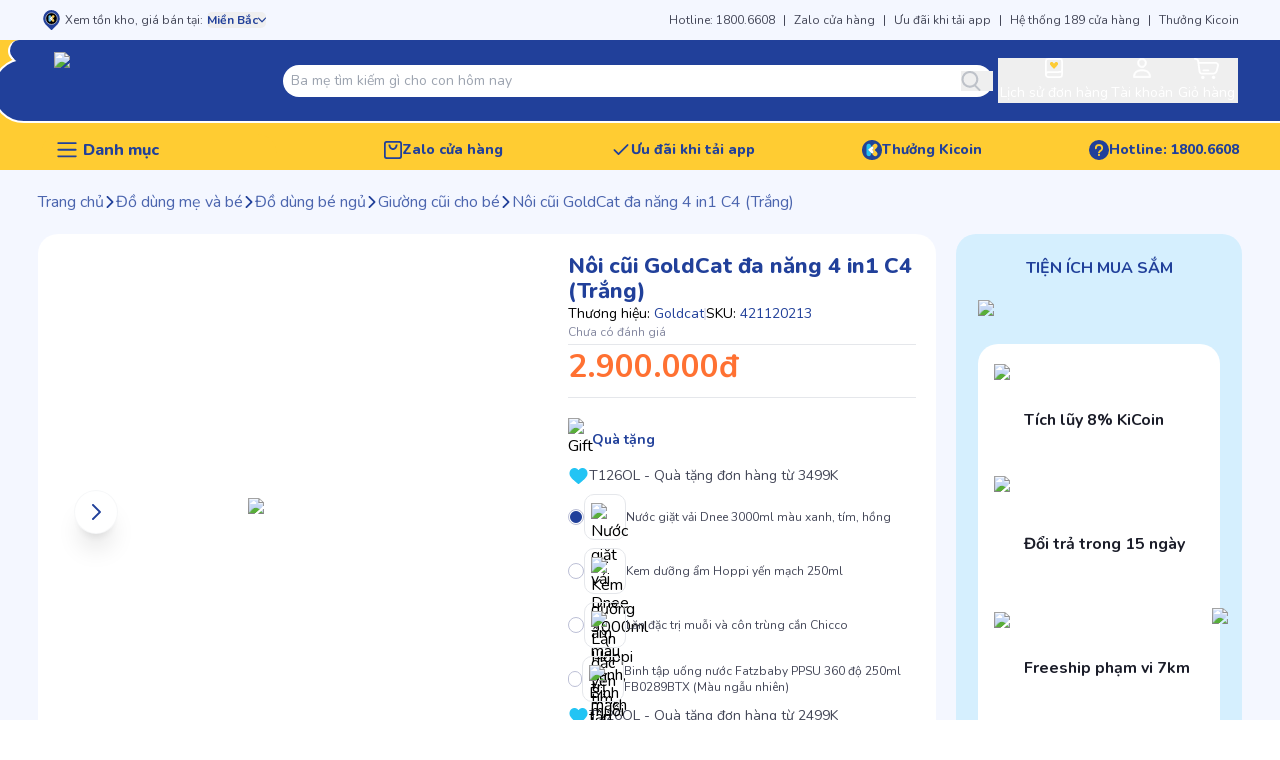

--- FILE ---
content_type: text/html; charset=utf-8
request_url: https://www.kidsplaza.vn/noi-cui-da-nang-4-in1-goldcat-c4-trang.html
body_size: 247939
content:
<!DOCTYPE html><html lang="vi"><head><meta charSet="utf-8" data-next-head=""/><meta name="viewport" content="width=device-width, initial-scale=1 maximum-scale=1" data-next-head=""/><meta name="twitter:card" content="summary_large_image" data-next-head=""/><meta name="twitter:site" content="Kids Plaza" data-next-head=""/><meta property="og:type" content="website" data-next-head=""/><meta property="og:image:width" content="800" data-next-head=""/><meta property="og:image:height" content="600" data-next-head=""/><meta property="og:locale" content="vi_VN" data-next-head=""/><meta property="og:site_name" content="Kids Plaza" data-next-head=""/><meta name="apple-mobile-web-app-capable" content="yes" data-next-head=""/><meta name="theme-color" content="#013189" data-next-head=""/><link rel="apple-touch-icon" href="https://static.kidsplaza.vn/assets/logos/KidsPlaza-Logo-Circle-192.png" data-next-head=""/><link rel="icon" href="/favicon.ico" data-next-head=""/><link rel="manifest" href="https://static.kidsplaza.vn/assets/manifest.json" data-next-head=""/><title data-next-head="">Nôi cũi GoldCat đa năng 4 in1 C4 (Trắng) - Kids Plaza</title><meta name="robots" content="index,follow" data-next-head=""/><meta name="description" content="Nôi cũi GoldCat đa năng 4 in1 C4 (Trắng) tiện nghi, sang trọng, an toàn, mẫu mã đẹp, được nhiều ba mẹ lựa chọn tin dùng. Liên hệ 18006608 để đặt hàng" data-next-head=""/><meta property="og:title" content="Nôi cũi GoldCat đa năng 4 in1 C4 (Trắng) - Kids Plaza" data-next-head=""/><meta property="og:description" content="Nôi cũi GoldCat đa năng 4 in1 C4 (Trắng) tiện nghi, sang trọng, an toàn, mẫu mã đẹp, được nhiều ba mẹ lựa chọn tin dùng. Liên hệ 18006608 để đặt hàng" data-next-head=""/><meta property="og:url" content="https://www.kidsplaza.vn/noi-cui-da-nang-4-in1-goldcat-c4-trang.html" data-next-head=""/><meta property="og:image" content="https://cdn-v2.kidsplaza.vn/202x202/media/catalog/product/c/o/combo-noi-cui-da-nang-4-in1-goldcat-c4-trang-1.jpg" data-next-head=""/><meta property="og:image:alt" content="Nôi cũi GoldCat đa năng 4 in1 C4 (Trắng) - Kids Plaza" data-next-head=""/><link rel="canonical" href="https://www.kidsplaza.vn/noi-cui-da-nang-4-in1-goldcat-c4-trang.html" data-next-head=""/><meta property="keywords" content="Nôi cũi GoldCat đa năng 4 in1 C4 (Trắng), nôi cũi GoldCat, nôi cũi cho bé, nôi cũi" data-next-head=""/><meta property="fb:pages" content="717758208292927"/><link rel="preload" href="https://static.kidsplaza.vn/9243/_next/static/media/6a9c36ea9dc9b36b-s.p.woff2" as="font" type="font/woff2" crossorigin="anonymous" data-next-font="size-adjust"/><link rel="preload" href="https://static.kidsplaza.vn/9243/_next/static/media/ee40bb094c99a29a-s.p.woff2" as="font" type="font/woff2" crossorigin="anonymous" data-next-font="size-adjust"/><link rel="preload" href="https://static.kidsplaza.vn/9243/_next/static/media/bf24a9759715e608-s.p.woff2" as="font" type="font/woff2" crossorigin="anonymous" data-next-font="size-adjust"/><link rel="preload" href="https://static.kidsplaza.vn/9243/_next/static/media/904be59b21bd51cb-s.p.woff2" as="font" type="font/woff2" crossorigin="anonymous" data-next-font="size-adjust"/><link rel="preload" href="https://static.kidsplaza.vn/9243/_next/static/media/5eb9f58a7971ca77-s.p.woff2" as="font" type="font/woff2" crossorigin="anonymous" data-next-font="size-adjust"/><link rel="preload" href="https://static.kidsplaza.vn/9243/_next/static/media/034043ff2259baf4-s.p.woff2" as="font" type="font/woff2" crossorigin="anonymous" data-next-font="size-adjust"/><link rel="preload" href="https://static.kidsplaza.vn/9243/_next/static/media/85c67a429a9576f0-s.p.woff2" as="font" type="font/woff2" crossorigin="anonymous" data-next-font="size-adjust"/><link rel="preload" href="https://static.kidsplaza.vn/9243/_next/static/media/4fe2429222dd4fe9-s.p.woff2" as="font" type="font/woff2" crossorigin="anonymous" data-next-font="size-adjust"/><link rel="preload" href="https://static.kidsplaza.vn/9243/_next/static/media/7891bf2bba658b6d-s.p.woff2" as="font" type="font/woff2" crossorigin="anonymous" data-next-font="size-adjust"/><link rel="preload" href="https://static.kidsplaza.vn/9243/_next/static/media/73a3b00033735082-s.p.woff2" as="font" type="font/woff2" crossorigin="anonymous" data-next-font="size-adjust"/><link rel="preload" href="https://static.kidsplaza.vn/9243/_next/static/media/c5088d6489227600-s.p.woff2" as="font" type="font/woff2" crossorigin="anonymous" data-next-font="size-adjust"/><link rel="preload" href="https://static.kidsplaza.vn/9243/_next/static/media/3240ce91eb2adaa8-s.p.woff2" as="font" type="font/woff2" crossorigin="anonymous" data-next-font="size-adjust"/><link rel="preload" href="https://static.kidsplaza.vn/9243/_next/static/media/4f77bef990aad698-s.p.woff2" as="font" type="font/woff2" crossorigin="anonymous" data-next-font="size-adjust"/><link rel="preload" href="https://static.kidsplaza.vn/9243/_next/static/media/47cbc4e2adbc5db9-s.p.woff2" as="font" type="font/woff2" crossorigin="anonymous" data-next-font="size-adjust"/><link rel="preload" href="https://static.kidsplaza.vn/9243/_next/static/media/7e394df6988d8a2a-s.p.woff2" as="font" type="font/woff2" crossorigin="anonymous" data-next-font="size-adjust"/><link rel="preload" href="https://static.kidsplaza.vn/9243/_next/static/media/db382d2b286009e6-s.p.woff2" as="font" type="font/woff2" crossorigin="anonymous" data-next-font="size-adjust"/><link rel="preload" href="https://static.kidsplaza.vn/9243/_next/static/media/a0a5c22117e6d0bf-s.p.woff2" as="font" type="font/woff2" crossorigin="anonymous" data-next-font="size-adjust"/><link rel="preload" href="https://static.kidsplaza.vn/9243/_next/static/media/5f43c79d468fbbf1-s.p.ttf" as="font" type="font/ttf" crossorigin="anonymous" data-next-font="size-adjust"/><link rel="preload" href="https://static.kidsplaza.vn/9243/_next/static/media/8428baf01f378a85-s.p.ttf" as="font" type="font/ttf" crossorigin="anonymous" data-next-font="size-adjust"/><link rel="preload" href="https://static.kidsplaza.vn/9243/_next/static/media/d8af269e6a85aded-s.p.otf" as="font" type="font/otf" crossorigin="anonymous" data-next-font="size-adjust"/><link rel="preload" href="https://static.kidsplaza.vn/9243/_next/static/media/3217c4aa901154fc-s.p.ttf" as="font" type="font/ttf" crossorigin="anonymous" data-next-font="size-adjust"/><link rel="preload" href="https://static.kidsplaza.vn/9243/_next/static/css/85b7501141111e7a.css" as="style"/><link rel="preload" href="https://static.kidsplaza.vn/9243/_next/static/css/da202c08b4ba61f1.css" as="style"/><link rel="preload" href="https://static.kidsplaza.vn/9243/_next/static/css/e31b2b2088936000.css" as="style"/><script type="application/ld+json" data-next-head="">{"@context":"https://schema.org","@type":"WebSite","url":"https://www.kidsplaza.vn","potentialAction":[{"@type":"SearchAction","target":"https://www.kidsplaza.vn/search?q={search_term_string}","query-input":"required name=search_term_string"}]}</script><link rel="preload" as="image" imageSrcSet="https://cdn.kidsplaza.vn/_next/image?url=https%3A%2F%2Fstatic.kidsplaza.vn%2Fassets%2Fimages%2FLogo_KPZ.png&amp;w=16&amp;q=100&amp;fm=webp 16w, https://cdn.kidsplaza.vn/_next/image?url=https%3A%2F%2Fstatic.kidsplaza.vn%2Fassets%2Fimages%2FLogo_KPZ.png&amp;w=32&amp;q=100&amp;fm=webp 32w, https://cdn.kidsplaza.vn/_next/image?url=https%3A%2F%2Fstatic.kidsplaza.vn%2Fassets%2Fimages%2FLogo_KPZ.png&amp;w=48&amp;q=100&amp;fm=webp 48w, https://cdn.kidsplaza.vn/_next/image?url=https%3A%2F%2Fstatic.kidsplaza.vn%2Fassets%2Fimages%2FLogo_KPZ.png&amp;w=64&amp;q=100&amp;fm=webp 64w, https://cdn.kidsplaza.vn/_next/image?url=https%3A%2F%2Fstatic.kidsplaza.vn%2Fassets%2Fimages%2FLogo_KPZ.png&amp;w=96&amp;q=100&amp;fm=webp 96w, https://cdn.kidsplaza.vn/_next/image?url=https%3A%2F%2Fstatic.kidsplaza.vn%2Fassets%2Fimages%2FLogo_KPZ.png&amp;w=128&amp;q=100&amp;fm=webp 128w, https://cdn.kidsplaza.vn/_next/image?url=https%3A%2F%2Fstatic.kidsplaza.vn%2Fassets%2Fimages%2FLogo_KPZ.png&amp;w=256&amp;q=100&amp;fm=webp 256w, https://cdn.kidsplaza.vn/_next/image?url=https%3A%2F%2Fstatic.kidsplaza.vn%2Fassets%2Fimages%2FLogo_KPZ.png&amp;w=384&amp;q=100&amp;fm=webp 384w, https://cdn.kidsplaza.vn/_next/image?url=https%3A%2F%2Fstatic.kidsplaza.vn%2Fassets%2Fimages%2FLogo_KPZ.png&amp;w=640&amp;q=100&amp;fm=webp 640w, https://cdn.kidsplaza.vn/_next/image?url=https%3A%2F%2Fstatic.kidsplaza.vn%2Fassets%2Fimages%2FLogo_KPZ.png&amp;w=750&amp;q=100&amp;fm=webp 750w, https://cdn.kidsplaza.vn/_next/image?url=https%3A%2F%2Fstatic.kidsplaza.vn%2Fassets%2Fimages%2FLogo_KPZ.png&amp;w=828&amp;q=100&amp;fm=webp 828w, https://cdn.kidsplaza.vn/_next/image?url=https%3A%2F%2Fstatic.kidsplaza.vn%2Fassets%2Fimages%2FLogo_KPZ.png&amp;w=1080&amp;q=100&amp;fm=webp 1080w, https://cdn.kidsplaza.vn/_next/image?url=https%3A%2F%2Fstatic.kidsplaza.vn%2Fassets%2Fimages%2FLogo_KPZ.png&amp;w=1200&amp;q=100&amp;fm=webp 1200w, https://cdn.kidsplaza.vn/_next/image?url=https%3A%2F%2Fstatic.kidsplaza.vn%2Fassets%2Fimages%2FLogo_KPZ.png&amp;w=1920&amp;q=100&amp;fm=webp 1920w, https://cdn.kidsplaza.vn/_next/image?url=https%3A%2F%2Fstatic.kidsplaza.vn%2Fassets%2Fimages%2FLogo_KPZ.png&amp;w=2048&amp;q=100&amp;fm=webp 2048w, https://cdn.kidsplaza.vn/_next/image?url=https%3A%2F%2Fstatic.kidsplaza.vn%2Fassets%2Fimages%2FLogo_KPZ.png&amp;w=3840&amp;q=100&amp;fm=webp 3840w" imageSizes="100%" data-next-head=""/><script type="application/ld+json" data-next-head="">{"@context":"https://schema.org","@type":"Product","description":"Nôi cũi GoldCat đa năng 4 in1 C4 (Trắng) tiện nghi, sang trọng, an toàn, mẫu mã đẹp, được nhiều ba mẹ lựa chọn tin dùng. Liên hệ 18006608 để đặt hàng","mpn":"115907","sku":"421120213","image":["https://cdn-v2.kidsplaza.vn/202x202/media/catalog/product/c/o/combo-noi-cui-da-nang-4-in1-goldcat-c4-trang-1.jpg"],"brand":{"@type":"Brand","name":"Goldcat"},"review":[],"aggregateRating":{"@type":"AggregateRating","reviewCount":1,"ratingValue":5},"offers":[{"hasMerchantReturnPolicy":{"@type":"MerchantReturnPolicy","applicableCountry":"VN","returnPolicyCategory":"https://schema.org/MerchantReturnFiniteReturnWindow","merchantReturnDays":45,"returnMethod":"https://schema.org/ReturnByMail","returnFees":"https://schema.org/FreeReturn"},"price":2900000,"priceCurrency":"VND","priceValidUntil":"2026-01-27T23:59:59.999Z","itemCondition":"https://schema.org/NewCondition","availability":"https://schema.org/InStock","url":"https://www.kidsplaza.vn/noi-cui-da-nang-4-in1-goldcat-c4-trang.html","shippingDetails":{"@type":"OfferShippingDetails","shippingRate":{"@type":"MonetaryAmount","value":19000,"currency":"VND"},"shippingDestination":{"@type":"DefinedRegion","addressCountry":"VN"},"deliveryTime":{"@type":"ShippingDeliveryTime","handlingTime":{"@type":"QuantitativeValue","minValue":0,"maxValue":1,"unitCode":"DAY"},"transitTime":{"@type":"QuantitativeValue","minValue":1,"maxValue":5,"unitCode":"DAY"}}},"@type":"Offer","seller":{"@type":"Organization","name":"KidsPlaza"}}],"name":"Nôi cũi GoldCat đa năng 4 in1 C4 (Trắng)"}</script><script type="application/ld+json" data-next-head="">{"@context":"https://schema.org","@type":"BreadcrumbList","itemListElement":[{"@type":"ListItem","position":1,"item":"https://www.kidsplaza.vn","name":"Trang chủ"},{"@type":"ListItem","position":2,"item":"https://www.kidsplaza.vn/do-dung-an-uong.html","name":"Đồ dùng mẹ và bé"},{"@type":"ListItem","position":3,"item":"https://www.kidsplaza.vn/phu-kien-be-ngu.html","name":"Đồ dùng bé ngủ"},{"@type":"ListItem","position":4,"item":"https://www.kidsplaza.vn/giuong-cui-tre-em.html","name":"Giường cũi cho bé"},{"@type":"ListItem","position":5,"item":"https://www.kidsplaza.vn/noi-cui-da-nang-4-in1-goldcat-c4-trang.html","name":"Nôi cũi GoldCat đa năng 4 in1 C4 (Trắng)"}]}</script><link rel="preload" as="image" imageSrcSet="https://cdn.kidsplaza.vn/_next/image?url=https%3A%2F%2Fcdn-v2.kidsplaza.vn%2Fmedia%2Fcatalog%2Fproduct%2Fc%2Fo%2Fcombo-noi-cui-da-nang-4-in1-goldcat-c4-trang-1.jpg&amp;w=640&amp;q=100&amp;fm=webp 1x, https://cdn.kidsplaza.vn/_next/image?url=https%3A%2F%2Fcdn-v2.kidsplaza.vn%2Fmedia%2Fcatalog%2Fproduct%2Fc%2Fo%2Fcombo-noi-cui-da-nang-4-in1-goldcat-c4-trang-1.jpg&amp;w=828&amp;q=100&amp;fm=webp 2x" fetchPriority="high" data-next-head=""/><script type="application/ld+json">{"@context":"https://schema.org","@type":"Organization","@id":"https://www.kidsplaza.vn/","name":"KidsPlaza","alternateName":"Kids Plaza - Hệ thống Mẹ Bầu & Em Bé đáng tin cậy nhất Việt Nam","logo":"https://www.kidsplaza.vn/favicon.ico","image":["https://cdn.kidsplaza.vn/media/wysiwyg/SEO/cua-hang-bim-sua-kidsplaza.jpg","https://cdn.kidsplaza.vn/media/wysiwyg/SEO/cua-hang-me-bau-va-em-be-kidsplaza.jpg","https://cdn.kidsplaza.vn/media/wysiwyg/SEO/he-thong-cua-hang-me-bau-va-em-be-kidsplaza.jpg","https://cdn.kidsplaza.vn/media/wysiwyg/SEO/gian-hang-bim-sua-kidsplaza.jpg"],"description":"Hệ thống cửa hàng Mẹ Bầu và Em Bé Kids Plaza với gần 150 cửa hàng trên toàn quốc, cung cấp hơn 30.000 sản phẩm an toàn, chính hãng, chất lượng tốt, giá cả cạnh tranh","url":"https://www.kidsplaza.vn/","telephone":"18006608","email":"contact@kidsplaza.vn","address":{"@type":"PostalAddress","streetAddress":"20 Thái Thịnh, Ngã Tư Sở","addressLocality":"Đống Đa","addressRegion":"Hà Nội","postalCode":"100000","addressCountry":"VN"},"review":{"@type":"Review","reviewRating":{"@type":"Rating","ratingValue":"4.9","bestRating":"5"},"author":{"@type":"Organization","name":"KidsPlaza"}},"sameAs":["https://www.facebook.com/kidsplaza.com.vn","https://x.com/kidsplaza","https://www.youtube.com/@KidsPlazaChannel","https://www.tiktok.com/@kidsplazaofficial","https://www.pinterest.com/kidsplaza_vn","https://kidsplazavn.tumblr.com/"]}</script><script type="application/ld+json">{"@context":"https://schema.org","@type":"Website","name":"Kids Plaza - Hệ thống cửa hàng Mẹ Bầu và Em Bé Kids Plaza","url":"https://www.kidsplaza.vn","description":"Hệ thống cửa hàng Mẹ Bầu và Em Bé Kids Plaza với gần 150 cửa hàng trên toàn quốc, cung cấp hơn 30.000 sản phẩm an toàn, chính hãng, chất lượng tốt, giá cả cạnh tranh","publisher":{"@type":"Organization","name":"Kids Plaza","logo":"https://static.kidsplaza.vn/assets/logos/KidsPlaza-Logo-Circle-512.png"},"image":["https://cdn.kidsplaza.vn/media/wysiwyg/SEO/cua-hang-bim-sua-kidsplaza.jpg","https://cdn.kidsplaza.vn/media/wysiwyg/SEO/cua-hang-me-bau-va-em-be-kidsplaza.jpg","https://cdn.kidsplaza.vn/media/wysiwyg/SEO/he-thong-cua-hang-me-bau-va-em-be-kidsplaza.jpg","https://cdn.kidsplaza.vn/media/wysiwyg/SEO/gian-hang-bim-sua-kidsplaza.jpg"],"keywords":"cửa hàng mẹ và bé, siêu thị, mẹ và bé, đồ dùng cho mẹ và bé, siêu thị trẻ em, chăm sóc em bé, đồ dùng cho bé","InLanguage":"vi"}</script><script>
                !function(f,b,e,v,n,t,s){if(f.fbq)return;n=f.fbq=function(){n.callMethod?
                n.callMethod.apply(n,arguments):n.queue.push(arguments)};if(!f._fbq)f._fbq=n;
                n.push=n;n.loaded=!0;n.version='2.0';n.queue=[];t=b.createElement(e);t.async=!0;
                t.src=v;s=b.getElementsByTagName(e)[0];s.parentNode.insertBefore(t,s)}(window,
                document,'script','https://connect.facebook.net/en_US/fbevents.js');
                // Initialize the tracking flag as an object if it doesn't exist
                window.fbqPageViewTracked = window.fbqPageViewTracked || {};
                
                // Check if the PageView event has already been sent for the current URL
                if (!window.fbqPageViewTracked[window.location.href]) {
                  // Insert Your Facebook Pixel ID below.
                  fbq('init', '717758208292927');
                  fbq('track', 'PageView');
                  console.log('Facebook Pixel Loaded and PageView Tracked in the head', window.location.href);
                
                  // Mark the PageView event as sent for the current URL
                  window.fbqPageViewTracked[window.location.href] = true;
                }
              </script><script>
          (function(h,o,t,j,a,r){
              h.hj=h.hj||function(){(h.hj.q=h.hj.q||[]).push(arguments)};
              h._hjSettings={hjid:6483522,hjsv:6};
              a=o.getElementsByTagName('head')[0];
              r=o.createElement('script');r.async=1;
              r.src=t+h._hjSettings.hjid+j+h._hjSettings.hjsv;
              a.appendChild(r);
          })(window,document,'https://static.hotjar.com/c/hotjar-','.js?sv=');
        </script><link rel="stylesheet" href="https://static.kidsplaza.vn/9243/_next/static/css/85b7501141111e7a.css" data-n-g=""/><link rel="stylesheet" href="https://static.kidsplaza.vn/9243/_next/static/css/da202c08b4ba61f1.css" data-n-p=""/><link rel="stylesheet" href="https://static.kidsplaza.vn/9243/_next/static/css/e31b2b2088936000.css" data-n-p=""/><noscript data-n-css=""></noscript><script defer="" noModule="" src="https://static.kidsplaza.vn/9243/_next/static/chunks/polyfills-42372ed130431b0a.js"></script><script defer="" src="https://static.kidsplaza.vn/9243/_next/static/chunks/4352-28723f38e1422953.js"></script><script defer="" src="https://static.kidsplaza.vn/9243/_next/static/chunks/9007.7942667b24122f21.js"></script><script defer="" src="https://static.kidsplaza.vn/9243/_next/static/chunks/4948.3862ed5d6664c806.js"></script><script defer="" src="https://static.kidsplaza.vn/9243/_next/static/chunks/26-486e4bc571655694.js"></script><script defer="" src="https://static.kidsplaza.vn/9243/_next/static/chunks/2349-e87cf137aeaeec55.js"></script><script defer="" src="https://static.kidsplaza.vn/9243/_next/static/chunks/5692-3786f85525e025fd.js"></script><script defer="" src="https://static.kidsplaza.vn/9243/_next/static/chunks/8172.f692d7a0d29e464c.js"></script><script defer="" src="https://static.kidsplaza.vn/9243/_next/static/chunks/5767-a09e2bd84365bfdc.js"></script><script defer="" src="https://static.kidsplaza.vn/9243/_next/static/chunks/3252-b23a3cc1868f3582.js"></script><script defer="" src="https://static.kidsplaza.vn/9243/_next/static/chunks/9812.f9593e027700bf66.js"></script><script defer="" src="https://static.kidsplaza.vn/9243/_next/static/chunks/7273.f8e76e359e645f63.js"></script><script defer="" src="https://static.kidsplaza.vn/9243/_next/static/chunks/7545.80399903c12404d9.js"></script><script defer="" src="https://static.kidsplaza.vn/9243/_next/static/chunks/6316-c322f08d5b4334e4.js"></script><script defer="" src="https://static.kidsplaza.vn/9243/_next/static/chunks/9156.1f1412677f8416dc.js"></script><script defer="" src="https://static.kidsplaza.vn/9243/_next/static/chunks/9314.e619d8205fe3d08b.js"></script><script defer="" src="https://static.kidsplaza.vn/9243/_next/static/chunks/9456.94369ec5bb60ecb9.js"></script><script defer="" src="https://static.kidsplaza.vn/9243/_next/static/chunks/1380.0eaffa4e26824067.js"></script><script defer="" src="https://static.kidsplaza.vn/9243/_next/static/chunks/3034.8a79d5f64ce3d911.js"></script><script src="https://static.kidsplaza.vn/9243/_next/static/chunks/webpack-86ba38760da47d73.js" defer=""></script><script src="https://static.kidsplaza.vn/9243/_next/static/chunks/framework-799e05fb8cdfb8f1.js" defer=""></script><script src="https://static.kidsplaza.vn/9243/_next/static/chunks/main-318b5f9c204db1a2.js" defer=""></script><script src="https://static.kidsplaza.vn/9243/_next/static/chunks/pages/_app-a88452c545912c36.js" defer=""></script><script src="https://static.kidsplaza.vn/9243/_next/static/chunks/06873998-80844e2e9b3786cc.js" defer=""></script><script src="https://static.kidsplaza.vn/9243/_next/static/chunks/1271-becb4e4c3b94f98a.js" defer=""></script><script src="https://static.kidsplaza.vn/9243/_next/static/chunks/380-57ba1d7501c3cdc7.js" defer=""></script><script src="https://static.kidsplaza.vn/9243/_next/static/chunks/1389-818336bc024d5745.js" defer=""></script><script src="https://static.kidsplaza.vn/9243/_next/static/chunks/2309-8a53c655b0dbd85a.js" defer=""></script><script src="https://static.kidsplaza.vn/9243/_next/static/chunks/9607-a7c7170b53bb51a3.js" defer=""></script><script src="https://static.kidsplaza.vn/9243/_next/static/chunks/240-ba5426e625033eb1.js" defer=""></script><script src="https://static.kidsplaza.vn/9243/_next/static/chunks/2473-ad575f656288c2a4.js" defer=""></script><script src="https://static.kidsplaza.vn/9243/_next/static/chunks/pages/%5B%5B...pages%5D%5D-6263e3ebf30e97a6.js" defer=""></script><script src="https://static.kidsplaza.vn/9243/_next/static/9243/_buildManifest.js" defer=""></script><script src="https://static.kidsplaza.vn/9243/_next/static/9243/_ssgManifest.js" defer=""></script></head><body><link rel="preload" as="image" imageSrcSet="https://cdn.kidsplaza.vn/_next/image?url=https%3A%2F%2Fstatic.kidsplaza.vn%2Fassets%2Fimages%2FLogo_KPZ.png&amp;w=16&amp;q=100&amp;fm=webp 16w, https://cdn.kidsplaza.vn/_next/image?url=https%3A%2F%2Fstatic.kidsplaza.vn%2Fassets%2Fimages%2FLogo_KPZ.png&amp;w=32&amp;q=100&amp;fm=webp 32w, https://cdn.kidsplaza.vn/_next/image?url=https%3A%2F%2Fstatic.kidsplaza.vn%2Fassets%2Fimages%2FLogo_KPZ.png&amp;w=48&amp;q=100&amp;fm=webp 48w, https://cdn.kidsplaza.vn/_next/image?url=https%3A%2F%2Fstatic.kidsplaza.vn%2Fassets%2Fimages%2FLogo_KPZ.png&amp;w=64&amp;q=100&amp;fm=webp 64w, https://cdn.kidsplaza.vn/_next/image?url=https%3A%2F%2Fstatic.kidsplaza.vn%2Fassets%2Fimages%2FLogo_KPZ.png&amp;w=96&amp;q=100&amp;fm=webp 96w, https://cdn.kidsplaza.vn/_next/image?url=https%3A%2F%2Fstatic.kidsplaza.vn%2Fassets%2Fimages%2FLogo_KPZ.png&amp;w=128&amp;q=100&amp;fm=webp 128w, https://cdn.kidsplaza.vn/_next/image?url=https%3A%2F%2Fstatic.kidsplaza.vn%2Fassets%2Fimages%2FLogo_KPZ.png&amp;w=256&amp;q=100&amp;fm=webp 256w, https://cdn.kidsplaza.vn/_next/image?url=https%3A%2F%2Fstatic.kidsplaza.vn%2Fassets%2Fimages%2FLogo_KPZ.png&amp;w=384&amp;q=100&amp;fm=webp 384w, https://cdn.kidsplaza.vn/_next/image?url=https%3A%2F%2Fstatic.kidsplaza.vn%2Fassets%2Fimages%2FLogo_KPZ.png&amp;w=640&amp;q=100&amp;fm=webp 640w, https://cdn.kidsplaza.vn/_next/image?url=https%3A%2F%2Fstatic.kidsplaza.vn%2Fassets%2Fimages%2FLogo_KPZ.png&amp;w=750&amp;q=100&amp;fm=webp 750w, https://cdn.kidsplaza.vn/_next/image?url=https%3A%2F%2Fstatic.kidsplaza.vn%2Fassets%2Fimages%2FLogo_KPZ.png&amp;w=828&amp;q=100&amp;fm=webp 828w, https://cdn.kidsplaza.vn/_next/image?url=https%3A%2F%2Fstatic.kidsplaza.vn%2Fassets%2Fimages%2FLogo_KPZ.png&amp;w=1080&amp;q=100&amp;fm=webp 1080w, https://cdn.kidsplaza.vn/_next/image?url=https%3A%2F%2Fstatic.kidsplaza.vn%2Fassets%2Fimages%2FLogo_KPZ.png&amp;w=1200&amp;q=100&amp;fm=webp 1200w, https://cdn.kidsplaza.vn/_next/image?url=https%3A%2F%2Fstatic.kidsplaza.vn%2Fassets%2Fimages%2FLogo_KPZ.png&amp;w=1920&amp;q=100&amp;fm=webp 1920w, https://cdn.kidsplaza.vn/_next/image?url=https%3A%2F%2Fstatic.kidsplaza.vn%2Fassets%2Fimages%2FLogo_KPZ.png&amp;w=2048&amp;q=100&amp;fm=webp 2048w, https://cdn.kidsplaza.vn/_next/image?url=https%3A%2F%2Fstatic.kidsplaza.vn%2Fassets%2Fimages%2FLogo_KPZ.png&amp;w=3840&amp;q=100&amp;fm=webp 3840w" imageSizes="100%"/><link rel="preload" as="image" imageSrcSet="https://cdn.kidsplaza.vn/_next/image?url=https%3A%2F%2Fcdn-v2.kidsplaza.vn%2Fmedia%2Fcatalog%2Fproduct%2Fc%2Fo%2Fcombo-noi-cui-da-nang-4-in1-goldcat-c4-trang-1.jpg&amp;w=640&amp;q=100&amp;fm=webp 1x, https://cdn.kidsplaza.vn/_next/image?url=https%3A%2F%2Fcdn-v2.kidsplaza.vn%2Fmedia%2Fcatalog%2Fproduct%2Fc%2Fo%2Fcombo-noi-cui-da-nang-4-in1-goldcat-c4-trang-1.jpg&amp;w=828&amp;q=100&amp;fm=webp 2x" fetchPriority="high"/><div id="__next"><div dir="ltr" class="__variable_095c86 __variable_5a4851 __variable_7a1fd6 __variable_7a9a26 __variable_3e2ccc __variable_1ffafc font-body"><div><div class="block"><div class="relative z-[2] flex h-10 items-center justify-center bg-secondary"><div class="relative z-[2] flex w-[698px] items-center justify-between text-xs lg:w-[950px] xl:w-[1198px]"><div class="flex items-center"><svg xmlns="http://www.w3.org/2000/svg" viewBox="0 0 17 17" width="17" height="17" class="h-5 w-5"><g clip-path="url(#clip0_1264_3081)"><path d="M8.93639 0C7.61332 0.00210841 6.31779 0.389181 5.19924 1.11656C4.0807 1.84395 3.18471 2.882 2.61463 4.11099C2.04456 5.33997 1.82363 6.70981 1.97733 8.06248C2.13103 9.41515 2.65309 10.6955 3.4833 11.7559C3.49298 11.7636 3.50109 11.7731 3.50716 11.784C3.58447 11.8926 3.66872 11.9957 3.75936 12.0927L3.79004 12.1243L3.93318 12.2716L3.95022 12.2927L3.97067 12.3137L8.93297 17.4392L13.8885 12.3172L13.9158 12.2927L14.0657 12.1383L14.093 12.1103C14.1809 12.0173 14.2618 11.9176 14.3349 11.8121C15.1728 10.7536 15.702 9.47226 15.861 8.11674C16.0199 6.76122 15.8022 5.38708 15.2331 4.15378C14.664 2.92047 13.7668 1.87855 12.6457 1.14892C11.5245 0.419286 10.2253 0.0318508 8.8989 0.0315724L8.93639 0Z" fill="#22409A"></path><path d="M4.06274 7.26882C4.09633 5.96173 4.62436 4.7198 5.53437 3.80753C6.44439 2.89526 7.66446 2.38477 8.93473 2.38477C10.205 2.38477 11.4251 2.89526 12.3351 3.80753C13.2451 4.7198 13.7731 5.96173 13.8067 7.26882C13.8067 10.0298 11.8947 12.2645 8.93644 12.2645C5.97814 12.2645 4.06274 10.0298 4.06274 7.26882" stroke="white" stroke-width="0.5" stroke-miterlimit="10"></path><path d="M8.36146 5.31445V5.31824L8.35022 5.32961L8.36146 5.31445Z" fill="white"></path><path d="M10.1088 7.25112L11.1517 6.19867C11.348 5.99611 11.4582 5.72171 11.4582 5.43564C11.4582 5.14956 11.348 4.87516 11.1517 4.67261C10.9529 4.47185 10.6855 4.35938 10.407 4.35938C10.1285 4.35938 9.86116 4.47185 9.66236 4.67261L8.51721 5.81978C8.64825 5.71266 8.81298 5.6589 8.98003 5.66873C9.14709 5.67856 9.30479 5.7513 9.42311 5.87309C9.54143 5.99489 9.61212 6.15722 9.62167 6.32918C9.63122 6.50114 9.57897 6.6707 9.47491 6.80558L9.03867 7.25112L9.47491 7.70017C9.57578 7.83539 9.62536 8.00378 9.61441 8.17388C9.60346 8.34399 9.53271 8.50417 9.4154 8.6245C9.29808 8.74483 9.14221 8.81708 8.97691 8.82775C8.81162 8.83842 8.64821 8.78677 8.51721 8.68246L9.53967 9.73492C9.73627 9.93822 10.0033 10.0528 10.2819 10.0535C10.5606 10.0541 10.8281 9.94079 11.0256 9.73843C11.2231 9.53606 11.3345 9.26122 11.3351 8.97437C11.3357 8.68752 11.2256 8.41215 11.029 8.20886L10.1088 7.25112Z" fill="#F6CB54"></path><path d="M7.13343 7.25463L8.51715 5.85135V5.41985C8.50185 5.14347 8.38442 4.88358 8.18891 4.69347C7.99341 4.50337 7.73466 4.39746 7.46572 4.39746C7.19678 4.39746 6.93804 4.50337 6.74254 4.69347C6.54704 4.88358 6.4296 5.14347 6.41431 5.41985V8.97364C6.4296 9.25003 6.54704 9.50991 6.74254 9.70002C6.93804 9.89012 7.19678 9.99603 7.46572 9.99603C7.73466 9.99603 7.99341 9.89012 8.18891 9.70002C8.38442 9.50991 8.50185 9.25003 8.51715 8.97364V8.67544L7.13343 7.25463Z" fill="#5FBFED"></path><path d="M9.04886 7.25151L9.48512 6.80597C9.58918 6.67109 9.6414 6.50152 9.63185 6.32956C9.6223 6.1576 9.55164 5.99527 9.43332 5.87348C9.315 5.75169 9.1573 5.67894 8.99024 5.66911C8.82318 5.65928 8.65845 5.71305 8.52742 5.82017L7.14368 7.22344L8.52742 8.62671C8.65842 8.73102 8.82182 8.78267 8.98712 8.772C9.15241 8.76134 9.30828 8.68909 9.4256 8.56876C9.54292 8.44843 9.61366 8.28824 9.62461 8.11814C9.63556 7.94803 9.58598 7.77964 9.48512 7.64442L9.04886 7.25151Z" fill="white"></path></g><defs><clipPath id="clip0_1264_3081"><rect width="17" height="17" fill="white" transform="translate(0.436401)"></rect></clipPath></defs></svg><p class="px-1 text-KPZ_text_1st">Xem tồn kho, giá bán tại<!-- -->:</p><button data-variant="custom" class="inline-flex items-center justify-center shrink-0 font-semibold leading-none rounded outline-none transition duration-300 ease-in-out focus:outline-none focus:shadow-md focus:border-transparent focus:ring-0 px-5 py-0 h-12 flex !h-fit !w-fit cursor-pointer items-center justify-center gap-1 !px-0 outline-none" aria-label="Mở chọn cửa hàng"><svg xmlns="http://www.w3.org/2000/svg" viewBox="0 0 12 7.2" width="12" height="7.2" class="h-2 w-2 text-primary"><path d="M6.002 5.03L10.539.265a.826.826 0 011.211 0 .94.94 0 010 1.275l-5.141 5.4a.827.827 0 01-1.183.026L.249 1.545a.937.937 0 010-1.275.826.826 0 011.211 0z" fill="currentColor"></path></svg></button></div><div class="flex items-center text-xs text-KPZ_text_1st"><a href="tel:18006608" class="transition-colors hover:text-primary">Hotline: 1800.6608</a><div class="hidden items-center xl:flex"><p class="px-2">|</p><a class="transition-colors hover:text-primary" href="/mua-nhanh-gan-nha.html">Zalo cửa hàng</a></div><div class="hidden items-center xl:flex"><p class="px-2">|</p><a class="transition-colors hover:text-primary" href="/tai-app-mobile">Ưu đãi khi tải app</a></div><div class="flex items-center"><p class="px-2">|</p><a class="transition-colors hover:text-primary" href="/he-thong-cua-hang.html">Hệ thống <!-- -->189<!-- --> cửa hàng</a></div><div class="hidden items-center xl:flex"><p class="px-2">|</p><a class="transition-colors hover:text-primary" href="/uu-dai-thanh-vien.html">Thưởng Kicoin</a></div></div></div></div><div class="sticky left-0 top-0 z-50 h-auto w-full bg-KPZ_Yellow pb-2"><div class="relative ml-[calc((100vw-698px)/2)] h-[83px] border-b-2 border-solid border-white bg-KPZ_Blue-Dark lg:ml-[calc((100vw-950px)/2)] xl:ml-[calc((100vw-1196px)/2)]"><div class="absolute -left-[34px] -top-[0px] z-[1] box-content h-[20px] w-12 rounded-full border-b-2 border-l-2 border-solid border-white bg-KPZ_Blue-Dark"></div><div class="absolute -left-[50px] top-[18px] z-[2] h-[65px] w-[200px] rounded-full border-2 border-solid border-white bg-KPZ_Blue-Dark"></div><div class="absolute -left-[30px] top-[1.5px] z-[2] h-[21px] w-[60px] rounded-full border-solid border-white bg-KPZ_Blue-Dark"></div><div class="relative z-10 h-full w-[698px] bg-KPZ_Blue-Dark lg:w-[950px] xl:w-[1196px]"><nav class="flex h-full items-center justify-between gap-7 pl-[1%]"><a class="shrink-0 pb-1.5" href="/"><div class="relative h-[51px] w-[224px]"><img alt="KidsPlaza" decoding="async" data-nimg="fill" style="position:absolute;height:100%;width:100%;left:0;top:0;right:0;bottom:0;color:transparent" sizes="100%" srcSet="https://cdn.kidsplaza.vn/_next/image?url=https%3A%2F%2Fstatic.kidsplaza.vn%2Fassets%2Fimages%2FLogo_KPZ.png&amp;w=16&amp;q=100&amp;fm=webp 16w, https://cdn.kidsplaza.vn/_next/image?url=https%3A%2F%2Fstatic.kidsplaza.vn%2Fassets%2Fimages%2FLogo_KPZ.png&amp;w=32&amp;q=100&amp;fm=webp 32w, https://cdn.kidsplaza.vn/_next/image?url=https%3A%2F%2Fstatic.kidsplaza.vn%2Fassets%2Fimages%2FLogo_KPZ.png&amp;w=48&amp;q=100&amp;fm=webp 48w, https://cdn.kidsplaza.vn/_next/image?url=https%3A%2F%2Fstatic.kidsplaza.vn%2Fassets%2Fimages%2FLogo_KPZ.png&amp;w=64&amp;q=100&amp;fm=webp 64w, https://cdn.kidsplaza.vn/_next/image?url=https%3A%2F%2Fstatic.kidsplaza.vn%2Fassets%2Fimages%2FLogo_KPZ.png&amp;w=96&amp;q=100&amp;fm=webp 96w, https://cdn.kidsplaza.vn/_next/image?url=https%3A%2F%2Fstatic.kidsplaza.vn%2Fassets%2Fimages%2FLogo_KPZ.png&amp;w=128&amp;q=100&amp;fm=webp 128w, https://cdn.kidsplaza.vn/_next/image?url=https%3A%2F%2Fstatic.kidsplaza.vn%2Fassets%2Fimages%2FLogo_KPZ.png&amp;w=256&amp;q=100&amp;fm=webp 256w, https://cdn.kidsplaza.vn/_next/image?url=https%3A%2F%2Fstatic.kidsplaza.vn%2Fassets%2Fimages%2FLogo_KPZ.png&amp;w=384&amp;q=100&amp;fm=webp 384w, https://cdn.kidsplaza.vn/_next/image?url=https%3A%2F%2Fstatic.kidsplaza.vn%2Fassets%2Fimages%2FLogo_KPZ.png&amp;w=640&amp;q=100&amp;fm=webp 640w, https://cdn.kidsplaza.vn/_next/image?url=https%3A%2F%2Fstatic.kidsplaza.vn%2Fassets%2Fimages%2FLogo_KPZ.png&amp;w=750&amp;q=100&amp;fm=webp 750w, https://cdn.kidsplaza.vn/_next/image?url=https%3A%2F%2Fstatic.kidsplaza.vn%2Fassets%2Fimages%2FLogo_KPZ.png&amp;w=828&amp;q=100&amp;fm=webp 828w, https://cdn.kidsplaza.vn/_next/image?url=https%3A%2F%2Fstatic.kidsplaza.vn%2Fassets%2Fimages%2FLogo_KPZ.png&amp;w=1080&amp;q=100&amp;fm=webp 1080w, https://cdn.kidsplaza.vn/_next/image?url=https%3A%2F%2Fstatic.kidsplaza.vn%2Fassets%2Fimages%2FLogo_KPZ.png&amp;w=1200&amp;q=100&amp;fm=webp 1200w, https://cdn.kidsplaza.vn/_next/image?url=https%3A%2F%2Fstatic.kidsplaza.vn%2Fassets%2Fimages%2FLogo_KPZ.png&amp;w=1920&amp;q=100&amp;fm=webp 1920w, https://cdn.kidsplaza.vn/_next/image?url=https%3A%2F%2Fstatic.kidsplaza.vn%2Fassets%2Fimages%2FLogo_KPZ.png&amp;w=2048&amp;q=100&amp;fm=webp 2048w, https://cdn.kidsplaza.vn/_next/image?url=https%3A%2F%2Fstatic.kidsplaza.vn%2Fassets%2Fimages%2FLogo_KPZ.png&amp;w=3840&amp;q=100&amp;fm=webp 3840w" src="https://cdn.kidsplaza.vn/_next/image?url=https%3A%2F%2Fstatic.kidsplaza.vn%2Fassets%2Fimages%2FLogo_KPZ.png&amp;w=3840&amp;q=100&amp;fm=webp"/></div></a><div class="relative flex h-8 w-3/5 items-center rounded-full bg-white"><input placeholder="Ba mẹ tìm kiếm gì cho con hôm nay" class="ml-2 h-8 w-full overflow-hidden rounded-full border-none bg-white text-[0.625rem] text-sm font-normal focus:outline-none focus:ring-0" id="headlessui-combobox-input-«R1n8ln6»" role="combobox" type="text" aria-expanded="false" aria-autocomplete="list" data-headlessui-state=""/><button class="transition-opacity hover:opacity-80" aria-label="Tìm kiếm"><svg viewBox="0 0 17.048 18" class="mr-3 h-5 w-5 cursor-pointer text-gray-400/60"><path d="M380.321,383.992l3.225,3.218c.167.167.341.329.5.506a.894.894,0,1,1-1.286,1.238c-1.087-1.067-2.179-2.131-3.227-3.236a.924.924,0,0,0-1.325-.222,7.509,7.509,0,1,1-3.3-14.207,7.532,7.532,0,0,1,6,11.936C380.736,383.462,380.552,383.685,380.321,383.992Zm-5.537.521a5.707,5.707,0,1,0-5.675-5.72A5.675,5.675,0,0,0,374.784,384.513Z" transform="translate(-367.297 -371.285)" fill="currentColor"></path></svg></button></div><div class="flex items-start gap-1 text-[12px] xl:gap-2 xl:text-sm 2xl:gap-4"><button tabindex="0"><div class="relative items-center justify-center flex w-16 flex-col text-white xl:w-28"><svg xmlns="http://www.w3.org/2000/svg" width="21" height="22" viewBox="0 0 21 22" fill="none" class="h-[20px] w-[20px]"><path d="M19.3889 11V17C19.3889 18.8856 19.3889 19.8284 18.8031 20.4142C18.2173 21 17.2745 21 15.3889 21H4.38889C2.85477 21 1.61111 19.7563 1.61111 18.2222V18.2222C1.61111 16.6881 2.85477 15.4444 4.38889 15.4444H15.3889C17.2745 15.4444 18.2173 15.4444 18.8031 14.8587C19.3889 14.2729 19.3889 13.3301 19.3889 11.4444V5C19.3889 3.11438 19.3889 2.17157 18.8031 1.58579C18.2173 1 17.2745 1 15.3889 1H5.61112C3.7255 1 2.78269 1 2.1969 1.58579C1.61111 2.17157 1.61111 3.11438 1.61111 5V18.2222" stroke="white" stroke-width="2"></path><path d="M14.3935 7.86121L10.5057 12.1108L10.4978 12.1021L7.22092 8.53993L6.62585 7.88715L6.60601 7.86121C5.87209 7.05712 5.87209 5.73858 6.60601 4.93449C6.64172 4.89558 6.68139 4.85667 6.72106 4.82209C7.43118 4.16498 8.47851 4.1693 9.18466 4.83938C9.2164 4.86964 9.24813 4.90423 9.28384 4.93881L10.5018 6.27032L11.7197 4.93881C11.7435 4.91287 11.7752 4.88261 11.799 4.861C12.521 4.15634 13.6199 4.16498 14.334 4.87829C14.3539 4.8999 14.3737 4.9172 14.3975 4.94313C15.1274 5.7429 15.1274 7.05279 14.3935 7.86121Z" fill="#FDCB34"></path></svg><span class="pt-[5px] text-sm">Lịch sử đơn hàng</span></div></button><button tabindex="0"><div class="relative items-center justify-center flex w-14 flex-col text-white xl:w-16"><svg width="16.577" height="18.6" viewBox="0 0 16.577 18.6" class="h-5 w-5"><g transform="translate(-95.7 -121.203)"><path d="M-7722.37,2933a.63.63,0,0,1-.63-.63c0-4.424,2.837-6.862,7.989-6.862s7.989,2.438,7.989,6.862a.629.629,0,0,1-.63.63Zm.647-1.251h13.428c-.246-3.31-2.5-4.986-6.713-4.986s-6.471,1.673-6.714,4.986Zm2.564-12.518a4.1,4.1,0,0,1,1.172-3,4.1,4.1,0,0,1,2.979-1.229,4.1,4.1,0,0,1,2.979,1.229,4.1,4.1,0,0,1,1.171,3,4.341,4.341,0,0,1-4.149,4.5,4.344,4.344,0,0,1-4.16-4.5Zm1.251,0a3.1,3.1,0,0,0,2.9,3.254,3.094,3.094,0,0,0,2.9-3.253,2.878,2.878,0,0,0-.813-2.109,2.88,2.88,0,0,0-2.085-.872,2.843,2.843,0,0,0-2.1.856,2.841,2.841,0,0,0-.806,2.122Z" transform="translate(7819 -2793.5)" fill="currentColor" stroke="currentColor" stroke-width="0.6"></path></g></svg><span class="pt-[5px] text-sm">Tài khoản</span></div></button><div class="mini-cart-menu relative inline-block" data-headlessui-state=""><button type="button" aria-expanded="false" data-headlessui-state=""><a class="relative items-center justify-center flex w-14 flex-col text-white xl:w-16" aria-label="cart-button"><div class="relative"><svg xmlns="http://www.w3.org/2000/svg" viewBox="0 0 25 21" width="25" height="21" class="h-[21px] w-[25px]"><g clip-path="url(#clip0_1264_1704)"><path d="M18.741 16.5478H8.18262C6.39319 16.5478 4.87849 15.3193 4.65574 13.6972L3.48259 4.95508C3.48259 4.94829 3.48259 4.9415 3.48259 4.93471L3.25242 3.22431C3.15589 2.52521 2.56932 1.96186 1.81197 1.84648L0.772464 1.69037C0.267564 1.60892 -0.0739865 1.16775 0.0151136 0.706207C0.0967887 0.244669 0.579414 -0.0675485 1.08431 0.0138995L2.12382 0.170008C3.67564 0.407565 4.90077 1.58177 5.09382 3.0139L5.22747 3.99127H21.466C22.55 3.99127 23.5598 4.43245 24.2281 5.21299C24.9037 5.98675 25.1488 6.98449 24.9037 7.94829L23.6266 12.9981C23.0995 15.0886 21.0873 16.5478 18.741 16.5478ZM5.45764 5.68811L6.50457 13.4867C6.60852 14.2605 7.32875 14.8442 8.18262 14.8442H18.7484C20.226 14.8442 21.4882 13.9279 21.8224 12.6112L23.0995 7.56141C23.2183 7.10666 23.0995 6.63155 22.7802 6.26503C22.4609 5.89851 21.9857 5.68811 21.466 5.68811H5.45764ZM15.2735 12.3872C15.2735 11.9189 14.8577 11.5388 14.3454 11.5388H9.40032C8.888 11.5388 8.4722 11.9189 8.4722 12.3872C8.4722 12.8555 8.888 13.2356 9.40032 13.2356H14.3454C14.8577 13.2356 15.2735 12.8555 15.2735 12.3872ZM8.83602 21.0003C9.80127 21.0003 10.5883 20.2809 10.5883 19.3985C10.5883 18.5162 9.80127 17.7967 8.83602 17.7967C7.87077 17.7967 7.08372 18.5162 7.08372 19.3985C7.08372 20.2877 7.87077 21.0003 8.83602 21.0003ZM19.5355 21.0003C20.5007 21.0003 21.2878 20.2809 21.2878 19.3985C21.2878 18.5162 20.5007 17.7967 19.5355 17.7967C18.5702 17.7967 17.7832 18.5162 17.7832 19.3985C17.7832 20.2877 18.5628 21.0003 19.5355 21.0003Z" fill="white"></path></g><defs><clipPath id="clip0_1264_1704"><rect width="25" height="21" fill="white"></rect></clipPath></defs></svg></div><p class="pt-[4px]">Giỏ hàng</p></a></button></div><span hidden="" style="position:fixed;top:1px;left:1px;width:1px;height:0;padding:0;margin:-1px;overflow:hidden;clip:rect(0, 0, 0, 0);white-space:nowrap;border-width:0;display:none"></span></div></nav></div></div></div><div class="sticky left-0 top-[91px] z-20"><div class="flex items-center justify-center bg-KPZ_Yellow py-[3px] pb-1 text-primary" style="opacity:1"><div class="flex w-[698px] items-center justify-between text-sm font-extrabold lg:w-[950px] xl:w-[1198px]"><div class="relative"><div class="group/level1 top-0 left-0 hover:z-[30] w-[236px] relative px-2 py-1 bg-KPZ_Yellow rounded-tl-[20px] rounded-tr-[20px] hover:bg-white"><div class="flex items-center cursor-pointer text-primary text-base px-2"><svg xmlns="http://www.w3.org/2000/svg" viewBox="0 0 22 20" width="22" height="20" class="h-5 w-5"><path d="M1.375 2.46777H20.625" stroke="currentColor" stroke-width="2" stroke-linecap="round"></path><path d="M1.375 9.69531H20.625" stroke="currentColor" stroke-width="2" stroke-linecap="round"></path><path d="M1.375 16.9238H20.625" stroke="currentColor" stroke-width="2" stroke-linecap="round"></path></svg><h3 class="ml-1.5 font-bold !font-extrabold text-primary">Danh mục</h3></div><ul class="gap-[10px] text-sm lg:text-base !leading-[22px] flex-col group-hover/level1:flex absolute w-full top-7 -left-0 bg-white pt-2 pb-4 rounded-bl-[20px] rounded-br-[20px] shadow-md h-[362px] hidden bg-white"><a class="font-normal" href="https://www.kidsplaza.vn/me-bau-va-sau-sinh.html"><button aria-label="Mục danh mục thanh bên" class="flex w-full items-center gap-2  px-4"><div class="relative h-4 w-4"><img alt="category icon" loading="lazy" decoding="async" data-nimg="fill" style="position:absolute;height:100%;width:100%;left:0;top:0;right:0;bottom:0;color:transparent" sizes="100vw" srcSet="https://cdn.kidsplaza.vn/_next/image?url=https%3A%2F%2Fcdn-v2.kidsplaza.vn%2F%2Fmedia%2Fcatalog%2Fcategory%2FIcon_B_ng_b_u_2.png&amp;w=640&amp;q=100&amp;fm=webp 640w, https://cdn.kidsplaza.vn/_next/image?url=https%3A%2F%2Fcdn-v2.kidsplaza.vn%2F%2Fmedia%2Fcatalog%2Fcategory%2FIcon_B_ng_b_u_2.png&amp;w=750&amp;q=100&amp;fm=webp 750w, https://cdn.kidsplaza.vn/_next/image?url=https%3A%2F%2Fcdn-v2.kidsplaza.vn%2F%2Fmedia%2Fcatalog%2Fcategory%2FIcon_B_ng_b_u_2.png&amp;w=828&amp;q=100&amp;fm=webp 828w, https://cdn.kidsplaza.vn/_next/image?url=https%3A%2F%2Fcdn-v2.kidsplaza.vn%2F%2Fmedia%2Fcatalog%2Fcategory%2FIcon_B_ng_b_u_2.png&amp;w=1080&amp;q=100&amp;fm=webp 1080w, https://cdn.kidsplaza.vn/_next/image?url=https%3A%2F%2Fcdn-v2.kidsplaza.vn%2F%2Fmedia%2Fcatalog%2Fcategory%2FIcon_B_ng_b_u_2.png&amp;w=1200&amp;q=100&amp;fm=webp 1200w, https://cdn.kidsplaza.vn/_next/image?url=https%3A%2F%2Fcdn-v2.kidsplaza.vn%2F%2Fmedia%2Fcatalog%2Fcategory%2FIcon_B_ng_b_u_2.png&amp;w=1920&amp;q=100&amp;fm=webp 1920w, https://cdn.kidsplaza.vn/_next/image?url=https%3A%2F%2Fcdn-v2.kidsplaza.vn%2F%2Fmedia%2Fcatalog%2Fcategory%2FIcon_B_ng_b_u_2.png&amp;w=2048&amp;q=100&amp;fm=webp 2048w, https://cdn.kidsplaza.vn/_next/image?url=https%3A%2F%2Fcdn-v2.kidsplaza.vn%2F%2Fmedia%2Fcatalog%2Fcategory%2FIcon_B_ng_b_u_2.png&amp;w=3840&amp;q=100&amp;fm=webp 3840w" src="https://cdn.kidsplaza.vn/_next/image?url=https%3A%2F%2Fcdn-v2.kidsplaza.vn%2F%2Fmedia%2Fcatalog%2Fcategory%2FIcon_B_ng_b_u_2.png&amp;w=3840&amp;q=100&amp;fm=webp"/></div><p class="cursor-pointer text-KPZ_text_1st">Mẹ bầu và sau sinh</p></button></a><a class="font-normal" href="https://www.kidsplaza.vn/sua-va-thuc-pham.html"><button aria-label="Mục danh mục thanh bên" class="flex w-full items-center gap-2  px-4"><div class="relative h-4 w-4"><img alt="category icon" loading="lazy" decoding="async" data-nimg="fill" style="position:absolute;height:100%;width:100%;left:0;top:0;right:0;bottom:0;color:transparent" sizes="100vw" srcSet="https://cdn.kidsplaza.vn/_next/image?url=https%3A%2F%2Fcdn-v2.kidsplaza.vn%2F%2Fmedia%2Fcatalog%2Fcategory%2FIcon_S_a_cho_b__1_1.png&amp;w=640&amp;q=100&amp;fm=webp 640w, https://cdn.kidsplaza.vn/_next/image?url=https%3A%2F%2Fcdn-v2.kidsplaza.vn%2F%2Fmedia%2Fcatalog%2Fcategory%2FIcon_S_a_cho_b__1_1.png&amp;w=750&amp;q=100&amp;fm=webp 750w, https://cdn.kidsplaza.vn/_next/image?url=https%3A%2F%2Fcdn-v2.kidsplaza.vn%2F%2Fmedia%2Fcatalog%2Fcategory%2FIcon_S_a_cho_b__1_1.png&amp;w=828&amp;q=100&amp;fm=webp 828w, https://cdn.kidsplaza.vn/_next/image?url=https%3A%2F%2Fcdn-v2.kidsplaza.vn%2F%2Fmedia%2Fcatalog%2Fcategory%2FIcon_S_a_cho_b__1_1.png&amp;w=1080&amp;q=100&amp;fm=webp 1080w, https://cdn.kidsplaza.vn/_next/image?url=https%3A%2F%2Fcdn-v2.kidsplaza.vn%2F%2Fmedia%2Fcatalog%2Fcategory%2FIcon_S_a_cho_b__1_1.png&amp;w=1200&amp;q=100&amp;fm=webp 1200w, https://cdn.kidsplaza.vn/_next/image?url=https%3A%2F%2Fcdn-v2.kidsplaza.vn%2F%2Fmedia%2Fcatalog%2Fcategory%2FIcon_S_a_cho_b__1_1.png&amp;w=1920&amp;q=100&amp;fm=webp 1920w, https://cdn.kidsplaza.vn/_next/image?url=https%3A%2F%2Fcdn-v2.kidsplaza.vn%2F%2Fmedia%2Fcatalog%2Fcategory%2FIcon_S_a_cho_b__1_1.png&amp;w=2048&amp;q=100&amp;fm=webp 2048w, https://cdn.kidsplaza.vn/_next/image?url=https%3A%2F%2Fcdn-v2.kidsplaza.vn%2F%2Fmedia%2Fcatalog%2Fcategory%2FIcon_S_a_cho_b__1_1.png&amp;w=3840&amp;q=100&amp;fm=webp 3840w" src="https://cdn.kidsplaza.vn/_next/image?url=https%3A%2F%2Fcdn-v2.kidsplaza.vn%2F%2Fmedia%2Fcatalog%2Fcategory%2FIcon_S_a_cho_b__1_1.png&amp;w=3840&amp;q=100&amp;fm=webp"/></div><p class="cursor-pointer text-KPZ_text_1st">Sữa cho bé</p></button></a><a class="font-normal" href="https://www.kidsplaza.vn/thuc-pham-dinh-duong.html"><button aria-label="Mục danh mục thanh bên" class="flex w-full items-center gap-2  px-4"><div class="relative h-4 w-4"><img alt="category icon" loading="lazy" decoding="async" data-nimg="fill" style="position:absolute;height:100%;width:100%;left:0;top:0;right:0;bottom:0;color:transparent" sizes="100vw" srcSet="https://cdn.kidsplaza.vn/_next/image?url=https%3A%2F%2Fcdn-v2.kidsplaza.vn%2F%2Fmedia%2Fcatalog%2Fcategory%2FIcon_B_n_d_m_1.png&amp;w=640&amp;q=100&amp;fm=webp 640w, https://cdn.kidsplaza.vn/_next/image?url=https%3A%2F%2Fcdn-v2.kidsplaza.vn%2F%2Fmedia%2Fcatalog%2Fcategory%2FIcon_B_n_d_m_1.png&amp;w=750&amp;q=100&amp;fm=webp 750w, https://cdn.kidsplaza.vn/_next/image?url=https%3A%2F%2Fcdn-v2.kidsplaza.vn%2F%2Fmedia%2Fcatalog%2Fcategory%2FIcon_B_n_d_m_1.png&amp;w=828&amp;q=100&amp;fm=webp 828w, https://cdn.kidsplaza.vn/_next/image?url=https%3A%2F%2Fcdn-v2.kidsplaza.vn%2F%2Fmedia%2Fcatalog%2Fcategory%2FIcon_B_n_d_m_1.png&amp;w=1080&amp;q=100&amp;fm=webp 1080w, https://cdn.kidsplaza.vn/_next/image?url=https%3A%2F%2Fcdn-v2.kidsplaza.vn%2F%2Fmedia%2Fcatalog%2Fcategory%2FIcon_B_n_d_m_1.png&amp;w=1200&amp;q=100&amp;fm=webp 1200w, https://cdn.kidsplaza.vn/_next/image?url=https%3A%2F%2Fcdn-v2.kidsplaza.vn%2F%2Fmedia%2Fcatalog%2Fcategory%2FIcon_B_n_d_m_1.png&amp;w=1920&amp;q=100&amp;fm=webp 1920w, https://cdn.kidsplaza.vn/_next/image?url=https%3A%2F%2Fcdn-v2.kidsplaza.vn%2F%2Fmedia%2Fcatalog%2Fcategory%2FIcon_B_n_d_m_1.png&amp;w=2048&amp;q=100&amp;fm=webp 2048w, https://cdn.kidsplaza.vn/_next/image?url=https%3A%2F%2Fcdn-v2.kidsplaza.vn%2F%2Fmedia%2Fcatalog%2Fcategory%2FIcon_B_n_d_m_1.png&amp;w=3840&amp;q=100&amp;fm=webp 3840w" src="https://cdn.kidsplaza.vn/_next/image?url=https%3A%2F%2Fcdn-v2.kidsplaza.vn%2F%2Fmedia%2Fcatalog%2Fcategory%2FIcon_B_n_d_m_1.png&amp;w=3840&amp;q=100&amp;fm=webp"/></div><p class="cursor-pointer text-KPZ_text_1st">Bé ăn dặm</p></button></a><a class="font-normal" href="https://www.kidsplaza.vn/bim-ta-va-ve-sinh.html"><button aria-label="Mục danh mục thanh bên" class="flex w-full items-center gap-2  px-4"><div class="relative h-4 w-4"><img alt="category icon" loading="lazy" decoding="async" data-nimg="fill" style="position:absolute;height:100%;width:100%;left:0;top:0;right:0;bottom:0;color:transparent" sizes="100vw" srcSet="https://cdn.kidsplaza.vn/_next/image?url=https%3A%2F%2Fcdn-v2.kidsplaza.vn%2F%2Fmedia%2Fcatalog%2Fcategory%2FIcon_B_m_t_V_sinh_1.png&amp;w=640&amp;q=100&amp;fm=webp 640w, https://cdn.kidsplaza.vn/_next/image?url=https%3A%2F%2Fcdn-v2.kidsplaza.vn%2F%2Fmedia%2Fcatalog%2Fcategory%2FIcon_B_m_t_V_sinh_1.png&amp;w=750&amp;q=100&amp;fm=webp 750w, https://cdn.kidsplaza.vn/_next/image?url=https%3A%2F%2Fcdn-v2.kidsplaza.vn%2F%2Fmedia%2Fcatalog%2Fcategory%2FIcon_B_m_t_V_sinh_1.png&amp;w=828&amp;q=100&amp;fm=webp 828w, https://cdn.kidsplaza.vn/_next/image?url=https%3A%2F%2Fcdn-v2.kidsplaza.vn%2F%2Fmedia%2Fcatalog%2Fcategory%2FIcon_B_m_t_V_sinh_1.png&amp;w=1080&amp;q=100&amp;fm=webp 1080w, https://cdn.kidsplaza.vn/_next/image?url=https%3A%2F%2Fcdn-v2.kidsplaza.vn%2F%2Fmedia%2Fcatalog%2Fcategory%2FIcon_B_m_t_V_sinh_1.png&amp;w=1200&amp;q=100&amp;fm=webp 1200w, https://cdn.kidsplaza.vn/_next/image?url=https%3A%2F%2Fcdn-v2.kidsplaza.vn%2F%2Fmedia%2Fcatalog%2Fcategory%2FIcon_B_m_t_V_sinh_1.png&amp;w=1920&amp;q=100&amp;fm=webp 1920w, https://cdn.kidsplaza.vn/_next/image?url=https%3A%2F%2Fcdn-v2.kidsplaza.vn%2F%2Fmedia%2Fcatalog%2Fcategory%2FIcon_B_m_t_V_sinh_1.png&amp;w=2048&amp;q=100&amp;fm=webp 2048w, https://cdn.kidsplaza.vn/_next/image?url=https%3A%2F%2Fcdn-v2.kidsplaza.vn%2F%2Fmedia%2Fcatalog%2Fcategory%2FIcon_B_m_t_V_sinh_1.png&amp;w=3840&amp;q=100&amp;fm=webp 3840w" src="https://cdn.kidsplaza.vn/_next/image?url=https%3A%2F%2Fcdn-v2.kidsplaza.vn%2F%2Fmedia%2Fcatalog%2Fcategory%2FIcon_B_m_t_V_sinh_1.png&amp;w=3840&amp;q=100&amp;fm=webp"/></div><p class="cursor-pointer text-KPZ_text_1st">Bỉm tã và vệ sinh</p></button></a><a class="font-normal" href="https://www.kidsplaza.vn/binh-sua-va-phu-kien.html"><button aria-label="Mục danh mục thanh bên" class="flex w-full items-center gap-2  px-4"><div class="relative h-4 w-4"><img alt="category icon" loading="lazy" decoding="async" data-nimg="fill" style="position:absolute;height:100%;width:100%;left:0;top:0;right:0;bottom:0;color:transparent" sizes="100vw" srcSet="https://cdn.kidsplaza.vn/_next/image?url=https%3A%2F%2Fcdn-v2.kidsplaza.vn%2F%2Fmedia%2Fcatalog%2Fcategory%2FIcon_B_nh-s_a_1.png&amp;w=640&amp;q=100&amp;fm=webp 640w, https://cdn.kidsplaza.vn/_next/image?url=https%3A%2F%2Fcdn-v2.kidsplaza.vn%2F%2Fmedia%2Fcatalog%2Fcategory%2FIcon_B_nh-s_a_1.png&amp;w=750&amp;q=100&amp;fm=webp 750w, https://cdn.kidsplaza.vn/_next/image?url=https%3A%2F%2Fcdn-v2.kidsplaza.vn%2F%2Fmedia%2Fcatalog%2Fcategory%2FIcon_B_nh-s_a_1.png&amp;w=828&amp;q=100&amp;fm=webp 828w, https://cdn.kidsplaza.vn/_next/image?url=https%3A%2F%2Fcdn-v2.kidsplaza.vn%2F%2Fmedia%2Fcatalog%2Fcategory%2FIcon_B_nh-s_a_1.png&amp;w=1080&amp;q=100&amp;fm=webp 1080w, https://cdn.kidsplaza.vn/_next/image?url=https%3A%2F%2Fcdn-v2.kidsplaza.vn%2F%2Fmedia%2Fcatalog%2Fcategory%2FIcon_B_nh-s_a_1.png&amp;w=1200&amp;q=100&amp;fm=webp 1200w, https://cdn.kidsplaza.vn/_next/image?url=https%3A%2F%2Fcdn-v2.kidsplaza.vn%2F%2Fmedia%2Fcatalog%2Fcategory%2FIcon_B_nh-s_a_1.png&amp;w=1920&amp;q=100&amp;fm=webp 1920w, https://cdn.kidsplaza.vn/_next/image?url=https%3A%2F%2Fcdn-v2.kidsplaza.vn%2F%2Fmedia%2Fcatalog%2Fcategory%2FIcon_B_nh-s_a_1.png&amp;w=2048&amp;q=100&amp;fm=webp 2048w, https://cdn.kidsplaza.vn/_next/image?url=https%3A%2F%2Fcdn-v2.kidsplaza.vn%2F%2Fmedia%2Fcatalog%2Fcategory%2FIcon_B_nh-s_a_1.png&amp;w=3840&amp;q=100&amp;fm=webp 3840w" src="https://cdn.kidsplaza.vn/_next/image?url=https%3A%2F%2Fcdn-v2.kidsplaza.vn%2F%2Fmedia%2Fcatalog%2Fcategory%2FIcon_B_nh-s_a_1.png&amp;w=3840&amp;q=100&amp;fm=webp"/></div><p class="cursor-pointer text-KPZ_text_1st">Bình sữa và phụ kiện</p></button></a><a class="font-normal" href="https://www.kidsplaza.vn/do-so-sinh.html"><button aria-label="Mục danh mục thanh bên" class="flex w-full items-center gap-2  px-4"><div class="relative h-4 w-4"><img alt="category icon" loading="lazy" decoding="async" data-nimg="fill" style="position:absolute;height:100%;width:100%;left:0;top:0;right:0;bottom:0;color:transparent" sizes="100vw" srcSet="https://cdn.kidsplaza.vn/_next/image?url=https%3A%2F%2Fcdn-v2.kidsplaza.vn%2F%2Fmedia%2Fcatalog%2Fcategory%2FIcon__s_sinh_1.png&amp;w=640&amp;q=100&amp;fm=webp 640w, https://cdn.kidsplaza.vn/_next/image?url=https%3A%2F%2Fcdn-v2.kidsplaza.vn%2F%2Fmedia%2Fcatalog%2Fcategory%2FIcon__s_sinh_1.png&amp;w=750&amp;q=100&amp;fm=webp 750w, https://cdn.kidsplaza.vn/_next/image?url=https%3A%2F%2Fcdn-v2.kidsplaza.vn%2F%2Fmedia%2Fcatalog%2Fcategory%2FIcon__s_sinh_1.png&amp;w=828&amp;q=100&amp;fm=webp 828w, https://cdn.kidsplaza.vn/_next/image?url=https%3A%2F%2Fcdn-v2.kidsplaza.vn%2F%2Fmedia%2Fcatalog%2Fcategory%2FIcon__s_sinh_1.png&amp;w=1080&amp;q=100&amp;fm=webp 1080w, https://cdn.kidsplaza.vn/_next/image?url=https%3A%2F%2Fcdn-v2.kidsplaza.vn%2F%2Fmedia%2Fcatalog%2Fcategory%2FIcon__s_sinh_1.png&amp;w=1200&amp;q=100&amp;fm=webp 1200w, https://cdn.kidsplaza.vn/_next/image?url=https%3A%2F%2Fcdn-v2.kidsplaza.vn%2F%2Fmedia%2Fcatalog%2Fcategory%2FIcon__s_sinh_1.png&amp;w=1920&amp;q=100&amp;fm=webp 1920w, https://cdn.kidsplaza.vn/_next/image?url=https%3A%2F%2Fcdn-v2.kidsplaza.vn%2F%2Fmedia%2Fcatalog%2Fcategory%2FIcon__s_sinh_1.png&amp;w=2048&amp;q=100&amp;fm=webp 2048w, https://cdn.kidsplaza.vn/_next/image?url=https%3A%2F%2Fcdn-v2.kidsplaza.vn%2F%2Fmedia%2Fcatalog%2Fcategory%2FIcon__s_sinh_1.png&amp;w=3840&amp;q=100&amp;fm=webp 3840w" src="https://cdn.kidsplaza.vn/_next/image?url=https%3A%2F%2Fcdn-v2.kidsplaza.vn%2F%2Fmedia%2Fcatalog%2Fcategory%2FIcon__s_sinh_1.png&amp;w=3840&amp;q=100&amp;fm=webp"/></div><p class="cursor-pointer text-KPZ_text_1st">Đồ sơ sinh </p></button></a><a class="font-normal" href="https://www.kidsplaza.vn/thoi-trang-va-phu-kien.html"><button aria-label="Mục danh mục thanh bên" class="flex w-full items-center gap-2  px-4"><div class="relative h-4 w-4"><img alt="category icon" loading="lazy" decoding="async" data-nimg="fill" style="position:absolute;height:100%;width:100%;left:0;top:0;right:0;bottom:0;color:transparent" sizes="100vw" srcSet="https://cdn.kidsplaza.vn/_next/image?url=https%3A%2F%2Fcdn-v2.kidsplaza.vn%2F%2Fmedia%2Fcatalog%2Fcategory%2FIcon_Gi_y_1.png&amp;w=640&amp;q=100&amp;fm=webp 640w, https://cdn.kidsplaza.vn/_next/image?url=https%3A%2F%2Fcdn-v2.kidsplaza.vn%2F%2Fmedia%2Fcatalog%2Fcategory%2FIcon_Gi_y_1.png&amp;w=750&amp;q=100&amp;fm=webp 750w, https://cdn.kidsplaza.vn/_next/image?url=https%3A%2F%2Fcdn-v2.kidsplaza.vn%2F%2Fmedia%2Fcatalog%2Fcategory%2FIcon_Gi_y_1.png&amp;w=828&amp;q=100&amp;fm=webp 828w, https://cdn.kidsplaza.vn/_next/image?url=https%3A%2F%2Fcdn-v2.kidsplaza.vn%2F%2Fmedia%2Fcatalog%2Fcategory%2FIcon_Gi_y_1.png&amp;w=1080&amp;q=100&amp;fm=webp 1080w, https://cdn.kidsplaza.vn/_next/image?url=https%3A%2F%2Fcdn-v2.kidsplaza.vn%2F%2Fmedia%2Fcatalog%2Fcategory%2FIcon_Gi_y_1.png&amp;w=1200&amp;q=100&amp;fm=webp 1200w, https://cdn.kidsplaza.vn/_next/image?url=https%3A%2F%2Fcdn-v2.kidsplaza.vn%2F%2Fmedia%2Fcatalog%2Fcategory%2FIcon_Gi_y_1.png&amp;w=1920&amp;q=100&amp;fm=webp 1920w, https://cdn.kidsplaza.vn/_next/image?url=https%3A%2F%2Fcdn-v2.kidsplaza.vn%2F%2Fmedia%2Fcatalog%2Fcategory%2FIcon_Gi_y_1.png&amp;w=2048&amp;q=100&amp;fm=webp 2048w, https://cdn.kidsplaza.vn/_next/image?url=https%3A%2F%2Fcdn-v2.kidsplaza.vn%2F%2Fmedia%2Fcatalog%2Fcategory%2FIcon_Gi_y_1.png&amp;w=3840&amp;q=100&amp;fm=webp 3840w" src="https://cdn.kidsplaza.vn/_next/image?url=https%3A%2F%2Fcdn-v2.kidsplaza.vn%2F%2Fmedia%2Fcatalog%2Fcategory%2FIcon_Gi_y_1.png&amp;w=3840&amp;q=100&amp;fm=webp"/></div><p class="cursor-pointer text-KPZ_text_1st">Thời trang và phụ kiện</p></button></a><a class="font-normal" href="https://www.kidsplaza.vn/vitamin-va-suc-khoe.html"><button aria-label="Mục danh mục thanh bên" class="flex w-full items-center gap-2  px-4"><div class="relative h-4 w-4"><img alt="category icon" loading="lazy" decoding="async" data-nimg="fill" style="position:absolute;height:100%;width:100%;left:0;top:0;right:0;bottom:0;color:transparent" sizes="100vw" srcSet="https://cdn.kidsplaza.vn/_next/image?url=https%3A%2F%2Fcdn-v2.kidsplaza.vn%2F%2Fmedia%2Fcatalog%2Fcategory%2FIcon_Vitamin_1.png&amp;w=640&amp;q=100&amp;fm=webp 640w, https://cdn.kidsplaza.vn/_next/image?url=https%3A%2F%2Fcdn-v2.kidsplaza.vn%2F%2Fmedia%2Fcatalog%2Fcategory%2FIcon_Vitamin_1.png&amp;w=750&amp;q=100&amp;fm=webp 750w, https://cdn.kidsplaza.vn/_next/image?url=https%3A%2F%2Fcdn-v2.kidsplaza.vn%2F%2Fmedia%2Fcatalog%2Fcategory%2FIcon_Vitamin_1.png&amp;w=828&amp;q=100&amp;fm=webp 828w, https://cdn.kidsplaza.vn/_next/image?url=https%3A%2F%2Fcdn-v2.kidsplaza.vn%2F%2Fmedia%2Fcatalog%2Fcategory%2FIcon_Vitamin_1.png&amp;w=1080&amp;q=100&amp;fm=webp 1080w, https://cdn.kidsplaza.vn/_next/image?url=https%3A%2F%2Fcdn-v2.kidsplaza.vn%2F%2Fmedia%2Fcatalog%2Fcategory%2FIcon_Vitamin_1.png&amp;w=1200&amp;q=100&amp;fm=webp 1200w, https://cdn.kidsplaza.vn/_next/image?url=https%3A%2F%2Fcdn-v2.kidsplaza.vn%2F%2Fmedia%2Fcatalog%2Fcategory%2FIcon_Vitamin_1.png&amp;w=1920&amp;q=100&amp;fm=webp 1920w, https://cdn.kidsplaza.vn/_next/image?url=https%3A%2F%2Fcdn-v2.kidsplaza.vn%2F%2Fmedia%2Fcatalog%2Fcategory%2FIcon_Vitamin_1.png&amp;w=2048&amp;q=100&amp;fm=webp 2048w, https://cdn.kidsplaza.vn/_next/image?url=https%3A%2F%2Fcdn-v2.kidsplaza.vn%2F%2Fmedia%2Fcatalog%2Fcategory%2FIcon_Vitamin_1.png&amp;w=3840&amp;q=100&amp;fm=webp 3840w" src="https://cdn.kidsplaza.vn/_next/image?url=https%3A%2F%2Fcdn-v2.kidsplaza.vn%2F%2Fmedia%2Fcatalog%2Fcategory%2FIcon_Vitamin_1.png&amp;w=3840&amp;q=100&amp;fm=webp"/></div><p class="cursor-pointer text-KPZ_text_1st">Vitamin và sức khỏe</p></button></a><a class="font-normal" href="https://www.kidsplaza.vn/do-dung-an-uong.html"><button aria-label="Mục danh mục thanh bên" class="flex w-full items-center gap-2  px-4"><div class="relative h-4 w-4"><img alt="category icon" loading="lazy" decoding="async" data-nimg="fill" style="position:absolute;height:100%;width:100%;left:0;top:0;right:0;bottom:0;color:transparent" sizes="100vw" srcSet="https://cdn.kidsplaza.vn/_next/image?url=https%3A%2F%2Fcdn-v2.kidsplaza.vn%2F%2Fmedia%2Fcatalog%2Fcategory%2FIcon_Th_a_d_a_1.png&amp;w=640&amp;q=100&amp;fm=webp 640w, https://cdn.kidsplaza.vn/_next/image?url=https%3A%2F%2Fcdn-v2.kidsplaza.vn%2F%2Fmedia%2Fcatalog%2Fcategory%2FIcon_Th_a_d_a_1.png&amp;w=750&amp;q=100&amp;fm=webp 750w, https://cdn.kidsplaza.vn/_next/image?url=https%3A%2F%2Fcdn-v2.kidsplaza.vn%2F%2Fmedia%2Fcatalog%2Fcategory%2FIcon_Th_a_d_a_1.png&amp;w=828&amp;q=100&amp;fm=webp 828w, https://cdn.kidsplaza.vn/_next/image?url=https%3A%2F%2Fcdn-v2.kidsplaza.vn%2F%2Fmedia%2Fcatalog%2Fcategory%2FIcon_Th_a_d_a_1.png&amp;w=1080&amp;q=100&amp;fm=webp 1080w, https://cdn.kidsplaza.vn/_next/image?url=https%3A%2F%2Fcdn-v2.kidsplaza.vn%2F%2Fmedia%2Fcatalog%2Fcategory%2FIcon_Th_a_d_a_1.png&amp;w=1200&amp;q=100&amp;fm=webp 1200w, https://cdn.kidsplaza.vn/_next/image?url=https%3A%2F%2Fcdn-v2.kidsplaza.vn%2F%2Fmedia%2Fcatalog%2Fcategory%2FIcon_Th_a_d_a_1.png&amp;w=1920&amp;q=100&amp;fm=webp 1920w, https://cdn.kidsplaza.vn/_next/image?url=https%3A%2F%2Fcdn-v2.kidsplaza.vn%2F%2Fmedia%2Fcatalog%2Fcategory%2FIcon_Th_a_d_a_1.png&amp;w=2048&amp;q=100&amp;fm=webp 2048w, https://cdn.kidsplaza.vn/_next/image?url=https%3A%2F%2Fcdn-v2.kidsplaza.vn%2F%2Fmedia%2Fcatalog%2Fcategory%2FIcon_Th_a_d_a_1.png&amp;w=3840&amp;q=100&amp;fm=webp 3840w" src="https://cdn.kidsplaza.vn/_next/image?url=https%3A%2F%2Fcdn-v2.kidsplaza.vn%2F%2Fmedia%2Fcatalog%2Fcategory%2FIcon_Th_a_d_a_1.png&amp;w=3840&amp;q=100&amp;fm=webp"/></div><p class="cursor-pointer text-KPZ_text_1st">Đồ dùng mẹ và bé</p></button></a><a class="font-normal" href="https://www.kidsplaza.vn/giat-xa-va-tam-goi.html"><button aria-label="Mục danh mục thanh bên" class="flex w-full items-center gap-2  px-4"><div class="relative h-4 w-4"><img alt="category icon" loading="lazy" decoding="async" data-nimg="fill" style="position:absolute;height:100%;width:100%;left:0;top:0;right:0;bottom:0;color:transparent" sizes="100vw" srcSet="https://cdn.kidsplaza.vn/_next/image?url=https%3A%2F%2Fcdn-v2.kidsplaza.vn%2F%2Fmedia%2Fcatalog%2Fcategory%2FIcon_Gi_t_x_t_m_g_i_2.png&amp;w=640&amp;q=100&amp;fm=webp 640w, https://cdn.kidsplaza.vn/_next/image?url=https%3A%2F%2Fcdn-v2.kidsplaza.vn%2F%2Fmedia%2Fcatalog%2Fcategory%2FIcon_Gi_t_x_t_m_g_i_2.png&amp;w=750&amp;q=100&amp;fm=webp 750w, https://cdn.kidsplaza.vn/_next/image?url=https%3A%2F%2Fcdn-v2.kidsplaza.vn%2F%2Fmedia%2Fcatalog%2Fcategory%2FIcon_Gi_t_x_t_m_g_i_2.png&amp;w=828&amp;q=100&amp;fm=webp 828w, https://cdn.kidsplaza.vn/_next/image?url=https%3A%2F%2Fcdn-v2.kidsplaza.vn%2F%2Fmedia%2Fcatalog%2Fcategory%2FIcon_Gi_t_x_t_m_g_i_2.png&amp;w=1080&amp;q=100&amp;fm=webp 1080w, https://cdn.kidsplaza.vn/_next/image?url=https%3A%2F%2Fcdn-v2.kidsplaza.vn%2F%2Fmedia%2Fcatalog%2Fcategory%2FIcon_Gi_t_x_t_m_g_i_2.png&amp;w=1200&amp;q=100&amp;fm=webp 1200w, https://cdn.kidsplaza.vn/_next/image?url=https%3A%2F%2Fcdn-v2.kidsplaza.vn%2F%2Fmedia%2Fcatalog%2Fcategory%2FIcon_Gi_t_x_t_m_g_i_2.png&amp;w=1920&amp;q=100&amp;fm=webp 1920w, https://cdn.kidsplaza.vn/_next/image?url=https%3A%2F%2Fcdn-v2.kidsplaza.vn%2F%2Fmedia%2Fcatalog%2Fcategory%2FIcon_Gi_t_x_t_m_g_i_2.png&amp;w=2048&amp;q=100&amp;fm=webp 2048w, https://cdn.kidsplaza.vn/_next/image?url=https%3A%2F%2Fcdn-v2.kidsplaza.vn%2F%2Fmedia%2Fcatalog%2Fcategory%2FIcon_Gi_t_x_t_m_g_i_2.png&amp;w=3840&amp;q=100&amp;fm=webp 3840w" src="https://cdn.kidsplaza.vn/_next/image?url=https%3A%2F%2Fcdn-v2.kidsplaza.vn%2F%2Fmedia%2Fcatalog%2Fcategory%2FIcon_Gi_t_x_t_m_g_i_2.png&amp;w=3840&amp;q=100&amp;fm=webp"/></div><p class="cursor-pointer text-KPZ_text_1st">Giặt xả và Tắm gội</p></button></a><a class="font-normal" href="https://www.kidsplaza.vn/do-choi-va-hoc-tap.html"><button aria-label="Mục danh mục thanh bên" class="flex w-full items-center gap-2  px-4"><div class="relative h-4 w-4"><img alt="category icon" loading="lazy" decoding="async" data-nimg="fill" style="position:absolute;height:100%;width:100%;left:0;top:0;right:0;bottom:0;color:transparent" sizes="100vw" srcSet="https://cdn.kidsplaza.vn/_next/image?url=https%3A%2F%2Fcdn-v2.kidsplaza.vn%2F%2Fmedia%2Fcatalog%2Fcategory%2FIcon_B_ng_n_2.png&amp;w=640&amp;q=100&amp;fm=webp 640w, https://cdn.kidsplaza.vn/_next/image?url=https%3A%2F%2Fcdn-v2.kidsplaza.vn%2F%2Fmedia%2Fcatalog%2Fcategory%2FIcon_B_ng_n_2.png&amp;w=750&amp;q=100&amp;fm=webp 750w, https://cdn.kidsplaza.vn/_next/image?url=https%3A%2F%2Fcdn-v2.kidsplaza.vn%2F%2Fmedia%2Fcatalog%2Fcategory%2FIcon_B_ng_n_2.png&amp;w=828&amp;q=100&amp;fm=webp 828w, https://cdn.kidsplaza.vn/_next/image?url=https%3A%2F%2Fcdn-v2.kidsplaza.vn%2F%2Fmedia%2Fcatalog%2Fcategory%2FIcon_B_ng_n_2.png&amp;w=1080&amp;q=100&amp;fm=webp 1080w, https://cdn.kidsplaza.vn/_next/image?url=https%3A%2F%2Fcdn-v2.kidsplaza.vn%2F%2Fmedia%2Fcatalog%2Fcategory%2FIcon_B_ng_n_2.png&amp;w=1200&amp;q=100&amp;fm=webp 1200w, https://cdn.kidsplaza.vn/_next/image?url=https%3A%2F%2Fcdn-v2.kidsplaza.vn%2F%2Fmedia%2Fcatalog%2Fcategory%2FIcon_B_ng_n_2.png&amp;w=1920&amp;q=100&amp;fm=webp 1920w, https://cdn.kidsplaza.vn/_next/image?url=https%3A%2F%2Fcdn-v2.kidsplaza.vn%2F%2Fmedia%2Fcatalog%2Fcategory%2FIcon_B_ng_n_2.png&amp;w=2048&amp;q=100&amp;fm=webp 2048w, https://cdn.kidsplaza.vn/_next/image?url=https%3A%2F%2Fcdn-v2.kidsplaza.vn%2F%2Fmedia%2Fcatalog%2Fcategory%2FIcon_B_ng_n_2.png&amp;w=3840&amp;q=100&amp;fm=webp 3840w" src="https://cdn.kidsplaza.vn/_next/image?url=https%3A%2F%2Fcdn-v2.kidsplaza.vn%2F%2Fmedia%2Fcatalog%2Fcategory%2FIcon_B_ng_n_2.png&amp;w=3840&amp;q=100&amp;fm=webp"/></div><p class="cursor-pointer text-KPZ_text_1st">Đồ chơi và Học tập</p></button></a></ul></div></div><div class="flex items-center justify-center gap-2"><svg width="18" height="18" viewBox="0 0 18 18" class="w-4.5 h-4.5"><g transform="translate(-127 -122)"><path d="M4.7,3.8H17.3a.9.9,0,0,1,.9.9V17.3a.9.9,0,0,1-.9.9H4.7a.9.9,0,0,1-.9-.9V4.7A.9.9,0,0,1,4.7,3.8ZM2,4.7A2.7,2.7,0,0,1,4.7,2H17.3A2.7,2.7,0,0,1,20,4.7V17.3A2.7,2.7,0,0,1,17.3,20H4.7A2.7,2.7,0,0,1,2,17.3ZM11,11C8.515,11,6.5,8.583,6.5,5.6H8.3c0,2.309,1.5,3.6,2.7,3.6s2.7-1.291,2.7-3.6h1.8C15.5,8.583,13.485,11,11,11Z" transform="translate(125 120)" fill="currentColor" fill-rule="evenodd"></path></g></svg><a class="text-sm transition-colors hover:text-white" href="/mua-nhanh-gan-nha.html">Zalo cửa hàng</a></div><div class="flex items-center justify-center gap-2"><svg width="24" height="24" viewBox="0 0 24 24" fill="none" stroke="currentColor" class="h-5 w-5"><path d="M20 6L9 17L4 12" stroke-width="2" stroke-linecap="round" stroke-linejoin="round"></path></svg><a class="text-sm transition-colors hover:text-white" href="/tai-app-mobile">Ưu đãi khi tải app</a></div><div class="flex items-center justify-center gap-2"><svg width="32" height="32" class="h-5 w-5" viewBox="0 0 30 30" fill="none" xmlns="http://www.w3.org/2000/svg"><path d="M0 15C0 6.70673 6.67464 0 15 0C23.2536 0 30 6.70673 30 15C30 23.2933 24.1148 30 15 30C5.88517 30 0 23.2933 0 15Z" fill="#214495"></path><path d="M22.2488 23.3653C23.6124 21.9951 23.6124 19.8317 22.2488 18.4615L18.8038 14.9999L22.2488 11.5384C23.6124 10.1682 23.6124 8.00474 22.2488 6.63455C20.8852 5.26435 18.6603 5.26435 17.3684 6.63455L13.6364 10.3845C14.4976 9.51916 15.933 9.51916 16.7943 10.3845C17.6555 11.2499 17.6555 12.6922 16.7943 13.5576L15.3589 14.9999L16.7943 16.4422C17.6555 17.3076 17.6555 18.7499 16.7943 19.6153C15.933 20.4807 14.4976 20.4807 13.6364 19.6153L17.3684 23.3653C18.7321 24.6634 20.9569 24.6634 22.2488 23.3653Z" fill="#FFCB32"></path><path d="M9.04308 15L13.6364 10.3846V9.08657C13.6364 7.21157 12.0574 5.62503 10.1914 5.62503C8.25361 5.62503 6.74643 7.21157 6.74643 9.08657V20.8414C6.74643 22.7164 8.32538 24.3029 10.1914 24.3029C12.1292 24.3029 13.6364 22.7164 13.6364 20.8414V19.5433L9.04308 15Z" fill="#22C2F2"></path><path d="M15.3588 15L16.7942 13.5577C17.6555 12.6923 17.6555 11.25 16.7942 10.3846C15.933 9.51922 14.4976 9.51922 13.6363 10.3846L9.04305 14.9279L13.6363 19.4711C14.4976 20.3365 15.933 20.3365 16.7942 19.4711C17.6555 18.6058 17.6555 17.1634 16.7942 16.2981L15.3588 15Z" fill="white"></path></svg><a class="text-sm transition-colors hover:text-white" href="/uu-dai-thanh-vien.html">Thưởng Kicoin</a></div><div class="hidden items-center justify-center gap-2 lg:flex"><svg xmlns="http://www.w3.org/2000/svg" width="20px" height="20px" viewBox="0 0 14 14"><path id="Path_111" data-name="Path 111" d="M269.443,404.312a7,7,0,1,0,7,7,6.98,6.98,0,0,0-7-7Zm.635,10.818a.3.3,0,0,1-.319.319h-.635a.3.3,0,0,1-.319-.319v-.635a.3.3,0,0,1,.319-.319h.635a.3.3,0,0,1,.319.319Zm.859-2.832c-.446.382-.763.637-.859.987a.308.308,0,0,1-.319.255h-.635a.309.309,0,0,1-.319-.35,2.988,2.988,0,0,1,1.336-1.876c.574-.446.892-.732.892-1.274a1.591,1.591,0,1,0-3.182,0v.191a.3.3,0,0,1-.224.351l-.6.189a.318.318,0,0,1-.414-.253,2.363,2.363,0,0,1-.033-.479,2.864,2.864,0,0,1,5.729,0,2.792,2.792,0,0,1-1.369,2.259Zm0,0" transform="translate(-262.442 -404.312)" fill="currentColor"></path></svg><a href="tel:18006608" class="text-sm transition-colors hover:text-white">Hotline: 1800.6608</a></div></div></div></div><div class="flex flex-col items-center justify-center bg-secondary"><div class="w-full px-5 pt-5 lg:w-[1024px] xl:w-[1204px] xl:px-0"><div class="mb-5 flex items-start"><div class="flex items-center gap-2 text-sm md:text-base"><div class="flex items-center gap-2"><a class="text-primary/80 hover:text-primary hover:underline" href="/">Trang chủ</a></div><div class="flex items-center gap-2"><span><svg width="20" viewBox="0 0 9 14" fill="none" xmlns="http://www.w3.org/2000/svg" class="mb-[3px] h-2.5 w-2.5 text-primary md:mb-[1px] md:h-3 md:w-3"><path d="M1.5 13L7.5 7L1.5 0.999999" stroke="currentColor" stroke-width="2" stroke-linecap="round" stroke-linejoin="round"></path></svg></span><a class="text-primary/80 hover:text-primary hover:underline" href="/do-dung-an-uong.html">Đồ dùng mẹ và bé</a></div><div class="flex items-center gap-2"><span><svg width="20" viewBox="0 0 9 14" fill="none" xmlns="http://www.w3.org/2000/svg" class="mb-[3px] h-2.5 w-2.5 text-primary md:mb-[1px] md:h-3 md:w-3"><path d="M1.5 13L7.5 7L1.5 0.999999" stroke="currentColor" stroke-width="2" stroke-linecap="round" stroke-linejoin="round"></path></svg></span><a class="text-primary/80 hover:text-primary hover:underline" href="/phu-kien-be-ngu.html">Đồ dùng bé ngủ</a></div><div class="flex items-center gap-2"><span><svg width="20" viewBox="0 0 9 14" fill="none" xmlns="http://www.w3.org/2000/svg" class="mb-[3px] h-2.5 w-2.5 text-primary md:mb-[1px] md:h-3 md:w-3"><path d="M1.5 13L7.5 7L1.5 0.999999" stroke="currentColor" stroke-width="2" stroke-linecap="round" stroke-linejoin="round"></path></svg></span><a class="text-primary/80 hover:text-primary hover:underline" href="/giuong-cui-tre-em.html">Giường cũi cho bé</a></div><div class="flex items-center gap-2"><span><svg width="20" viewBox="0 0 9 14" fill="none" xmlns="http://www.w3.org/2000/svg" class="mb-[3px] h-2.5 w-2.5 text-primary md:mb-[1px] md:h-3 md:w-3"><path d="M1.5 13L7.5 7L1.5 0.999999" stroke="currentColor" stroke-width="2" stroke-linecap="round" stroke-linejoin="round"></path></svg></span><a class="text-primary/80 hover:text-primary hover:underline" href="/noi-cui-da-nang-4-in1-goldcat-c4-trang.html">Nôi cũi GoldCat đa năng 4 in1 C4 (Trắng)</a></div></div></div><div class="flex flex-col gap-5"><div class="grid grid-cols-12 gap-5"><div class="col-span-12 overflow-hidden rounded-[1.25rem] xl:col-span-9"><article class="h-full min-h-40 rounded-lg bg-light"><div class="grid grid-cols-12 gap-x-4 gap-y-10 p-5"><div class="col-span-12 px-4 lg:col-span-7"><div class="product-gallery relative min-h-[516px]"><div class="product-gallery"><div class="relative"><div class="flex h-full flex-col"><div class="relative flex-1"><div class="swiper h-full" id="productGallery"><div class="swiper-wrapper"><div class="swiper-slide m-auto !flex min-h-[375px] items-center justify-center selection:bg-transparent md:min-h-[512px]"><img alt="carousel-slide" fetchPriority="high" width="401" height="401" decoding="async" data-nimg="1" class="w-full md:w-fit" style="color:transparent" srcSet="https://cdn.kidsplaza.vn/_next/image?url=https%3A%2F%2Fcdn-v2.kidsplaza.vn%2Fmedia%2Fcatalog%2Fproduct%2Fc%2Fo%2Fcombo-noi-cui-da-nang-4-in1-goldcat-c4-trang-1.jpg&amp;w=640&amp;q=100&amp;fm=webp 1x, https://cdn.kidsplaza.vn/_next/image?url=https%3A%2F%2Fcdn-v2.kidsplaza.vn%2Fmedia%2Fcatalog%2Fproduct%2Fc%2Fo%2Fcombo-noi-cui-da-nang-4-in1-goldcat-c4-trang-1.jpg&amp;w=828&amp;q=100&amp;fm=webp 2x" src="https://cdn.kidsplaza.vn/_next/image?url=https%3A%2F%2Fcdn-v2.kidsplaza.vn%2Fmedia%2Fcatalog%2Fproduct%2Fc%2Fo%2Fcombo-noi-cui-da-nang-4-in1-goldcat-c4-trang-1.jpg&amp;w=828&amp;q=100&amp;fm=webp"/></div><div class="swiper-slide m-auto !flex min-h-[375px] items-center justify-center selection:bg-transparent md:min-h-[512px]"><img alt="carousel-slide" fetchPriority="auto" loading="lazy" width="400" height="400" decoding="async" data-nimg="1" class="w-full md:w-fit" style="color:transparent" srcSet="https://cdn.kidsplaza.vn/_next/image?url=https%3A%2F%2Fcdn-v2.kidsplaza.vn%2Fmedia%2Fcatalog%2Fproduct%2Fc%2Fo%2Fcombo-noi-cui-da-nang-4-in1-goldcat-c4-trang-2.jpg&amp;w=640&amp;q=100&amp;fm=webp 1x, https://cdn.kidsplaza.vn/_next/image?url=https%3A%2F%2Fcdn-v2.kidsplaza.vn%2Fmedia%2Fcatalog%2Fproduct%2Fc%2Fo%2Fcombo-noi-cui-da-nang-4-in1-goldcat-c4-trang-2.jpg&amp;w=828&amp;q=100&amp;fm=webp 2x" src="https://cdn.kidsplaza.vn/_next/image?url=https%3A%2F%2Fcdn-v2.kidsplaza.vn%2Fmedia%2Fcatalog%2Fproduct%2Fc%2Fo%2Fcombo-noi-cui-da-nang-4-in1-goldcat-c4-trang-2.jpg&amp;w=828&amp;q=100&amp;fm=webp"/></div><div class="swiper-slide m-auto !flex min-h-[375px] items-center justify-center selection:bg-transparent md:min-h-[512px]"><img alt="carousel-slide" fetchPriority="auto" loading="lazy" width="400" height="400" decoding="async" data-nimg="1" class="w-full md:w-fit" style="color:transparent" srcSet="https://cdn.kidsplaza.vn/_next/image?url=https%3A%2F%2Fcdn-v2.kidsplaza.vn%2Fmedia%2Fcatalog%2Fproduct%2Fc%2Fo%2Fcombo-noi-cui-da-nang-4-in1-goldcat-c4-trang-10.jpg&amp;w=640&amp;q=100&amp;fm=webp 1x, https://cdn.kidsplaza.vn/_next/image?url=https%3A%2F%2Fcdn-v2.kidsplaza.vn%2Fmedia%2Fcatalog%2Fproduct%2Fc%2Fo%2Fcombo-noi-cui-da-nang-4-in1-goldcat-c4-trang-10.jpg&amp;w=828&amp;q=100&amp;fm=webp 2x" src="https://cdn.kidsplaza.vn/_next/image?url=https%3A%2F%2Fcdn-v2.kidsplaza.vn%2Fmedia%2Fcatalog%2Fproduct%2Fc%2Fo%2Fcombo-noi-cui-da-nang-4-in1-goldcat-c4-trang-10.jpg&amp;w=828&amp;q=100&amp;fm=webp"/></div><div class="swiper-slide m-auto !flex min-h-[375px] items-center justify-center selection:bg-transparent md:min-h-[512px]"><img alt="carousel-slide" fetchPriority="auto" loading="lazy" width="400" height="400" decoding="async" data-nimg="1" class="w-full md:w-fit" style="color:transparent" srcSet="https://cdn.kidsplaza.vn/_next/image?url=https%3A%2F%2Fcdn-v2.kidsplaza.vn%2Fmedia%2Fcatalog%2Fproduct%2Fc%2Fo%2Fcombo-noi-cui-da-nang-4-in1-goldcat-c4-trang-25.jpg&amp;w=640&amp;q=100&amp;fm=webp 1x, https://cdn.kidsplaza.vn/_next/image?url=https%3A%2F%2Fcdn-v2.kidsplaza.vn%2Fmedia%2Fcatalog%2Fproduct%2Fc%2Fo%2Fcombo-noi-cui-da-nang-4-in1-goldcat-c4-trang-25.jpg&amp;w=828&amp;q=100&amp;fm=webp 2x" src="https://cdn.kidsplaza.vn/_next/image?url=https%3A%2F%2Fcdn-v2.kidsplaza.vn%2Fmedia%2Fcatalog%2Fproduct%2Fc%2Fo%2Fcombo-noi-cui-da-nang-4-in1-goldcat-c4-trang-25.jpg&amp;w=828&amp;q=100&amp;fm=webp"/></div><div class="swiper-slide m-auto !flex min-h-[375px] items-center justify-center selection:bg-transparent md:min-h-[512px]"><img alt="carousel-slide" fetchPriority="auto" loading="lazy" width="400" height="400" decoding="async" data-nimg="1" class="w-full md:w-fit" style="color:transparent" srcSet="https://cdn.kidsplaza.vn/_next/image?url=https%3A%2F%2Fcdn-v2.kidsplaza.vn%2Fmedia%2Fcatalog%2Fproduct%2Fc%2Fo%2Fcombo-noi-cui-da-nang-4-in1-goldcat-c4-trang-9.jpg&amp;w=640&amp;q=100&amp;fm=webp 1x, https://cdn.kidsplaza.vn/_next/image?url=https%3A%2F%2Fcdn-v2.kidsplaza.vn%2Fmedia%2Fcatalog%2Fproduct%2Fc%2Fo%2Fcombo-noi-cui-da-nang-4-in1-goldcat-c4-trang-9.jpg&amp;w=828&amp;q=100&amp;fm=webp 2x" src="https://cdn.kidsplaza.vn/_next/image?url=https%3A%2F%2Fcdn-v2.kidsplaza.vn%2Fmedia%2Fcatalog%2Fproduct%2Fc%2Fo%2Fcombo-noi-cui-da-nang-4-in1-goldcat-c4-trang-9.jpg&amp;w=828&amp;q=100&amp;fm=webp"/></div><div class="swiper-slide m-auto !flex min-h-[375px] items-center justify-center selection:bg-transparent md:min-h-[512px]"><img alt="carousel-slide" fetchPriority="auto" loading="lazy" width="400" height="400" decoding="async" data-nimg="1" class="w-full md:w-fit" style="color:transparent" srcSet="https://cdn.kidsplaza.vn/_next/image?url=https%3A%2F%2Fcdn-v2.kidsplaza.vn%2Fmedia%2Fcatalog%2Fproduct%2Fc%2Fo%2Fcombo-noi-cui-da-nang-4-in1-goldcat-c4-trang-3.jpg&amp;w=640&amp;q=100&amp;fm=webp 1x, https://cdn.kidsplaza.vn/_next/image?url=https%3A%2F%2Fcdn-v2.kidsplaza.vn%2Fmedia%2Fcatalog%2Fproduct%2Fc%2Fo%2Fcombo-noi-cui-da-nang-4-in1-goldcat-c4-trang-3.jpg&amp;w=828&amp;q=100&amp;fm=webp 2x" src="https://cdn.kidsplaza.vn/_next/image?url=https%3A%2F%2Fcdn-v2.kidsplaza.vn%2Fmedia%2Fcatalog%2Fproduct%2Fc%2Fo%2Fcombo-noi-cui-da-nang-4-in1-goldcat-c4-trang-3.jpg&amp;w=828&amp;q=100&amp;fm=webp"/></div><div class="swiper-slide m-auto !flex min-h-[375px] items-center justify-center selection:bg-transparent md:min-h-[512px]"><img alt="carousel-slide" fetchPriority="auto" loading="lazy" width="400" height="400" decoding="async" data-nimg="1" class="w-full md:w-fit" style="color:transparent" srcSet="https://cdn.kidsplaza.vn/_next/image?url=https%3A%2F%2Fcdn-v2.kidsplaza.vn%2Fmedia%2Fcatalog%2Fproduct%2Fc%2Fo%2Fcombo-noi-cui-da-nang-4-in1-goldcat-c4-trang-4.jpg&amp;w=640&amp;q=100&amp;fm=webp 1x, https://cdn.kidsplaza.vn/_next/image?url=https%3A%2F%2Fcdn-v2.kidsplaza.vn%2Fmedia%2Fcatalog%2Fproduct%2Fc%2Fo%2Fcombo-noi-cui-da-nang-4-in1-goldcat-c4-trang-4.jpg&amp;w=828&amp;q=100&amp;fm=webp 2x" src="https://cdn.kidsplaza.vn/_next/image?url=https%3A%2F%2Fcdn-v2.kidsplaza.vn%2Fmedia%2Fcatalog%2Fproduct%2Fc%2Fo%2Fcombo-noi-cui-da-nang-4-in1-goldcat-c4-trang-4.jpg&amp;w=828&amp;q=100&amp;fm=webp"/></div><div class="swiper-slide m-auto !flex min-h-[375px] items-center justify-center selection:bg-transparent md:min-h-[512px]"><img alt="carousel-slide" fetchPriority="auto" loading="lazy" width="400" height="400" decoding="async" data-nimg="1" class="w-full md:w-fit" style="color:transparent" srcSet="https://cdn.kidsplaza.vn/_next/image?url=https%3A%2F%2Fcdn-v2.kidsplaza.vn%2Fmedia%2Fcatalog%2Fproduct%2Fc%2Fo%2Fcombo-noi-cui-da-nang-4-in1-goldcat-c4-trang-5.jpg&amp;w=640&amp;q=100&amp;fm=webp 1x, https://cdn.kidsplaza.vn/_next/image?url=https%3A%2F%2Fcdn-v2.kidsplaza.vn%2Fmedia%2Fcatalog%2Fproduct%2Fc%2Fo%2Fcombo-noi-cui-da-nang-4-in1-goldcat-c4-trang-5.jpg&amp;w=828&amp;q=100&amp;fm=webp 2x" src="https://cdn.kidsplaza.vn/_next/image?url=https%3A%2F%2Fcdn-v2.kidsplaza.vn%2Fmedia%2Fcatalog%2Fproduct%2Fc%2Fo%2Fcombo-noi-cui-da-nang-4-in1-goldcat-c4-trang-5.jpg&amp;w=828&amp;q=100&amp;fm=webp"/></div><div class="swiper-slide m-auto !flex min-h-[375px] items-center justify-center selection:bg-transparent md:min-h-[512px]"><img alt="carousel-slide" fetchPriority="auto" loading="lazy" width="400" height="400" decoding="async" data-nimg="1" class="w-full md:w-fit" style="color:transparent" srcSet="https://cdn.kidsplaza.vn/_next/image?url=https%3A%2F%2Fcdn-v2.kidsplaza.vn%2Fmedia%2Fcatalog%2Fproduct%2Fc%2Fo%2Fcombo-noi-cui-da-nang-4-in1-goldcat-c4-trang-6.jpg&amp;w=640&amp;q=100&amp;fm=webp 1x, https://cdn.kidsplaza.vn/_next/image?url=https%3A%2F%2Fcdn-v2.kidsplaza.vn%2Fmedia%2Fcatalog%2Fproduct%2Fc%2Fo%2Fcombo-noi-cui-da-nang-4-in1-goldcat-c4-trang-6.jpg&amp;w=828&amp;q=100&amp;fm=webp 2x" src="https://cdn.kidsplaza.vn/_next/image?url=https%3A%2F%2Fcdn-v2.kidsplaza.vn%2Fmedia%2Fcatalog%2Fproduct%2Fc%2Fo%2Fcombo-noi-cui-da-nang-4-in1-goldcat-c4-trang-6.jpg&amp;w=828&amp;q=100&amp;fm=webp"/></div><div class="swiper-slide m-auto !flex min-h-[375px] items-center justify-center selection:bg-transparent md:min-h-[512px]"><img alt="carousel-slide" fetchPriority="auto" loading="lazy" width="400" height="400" decoding="async" data-nimg="1" class="w-full md:w-fit" style="color:transparent" srcSet="https://cdn.kidsplaza.vn/_next/image?url=https%3A%2F%2Fcdn-v2.kidsplaza.vn%2Fmedia%2Fcatalog%2Fproduct%2Fc%2Fo%2Fcombo-noi-cui-da-nang-4-in1-goldcat-c4-trang-7.jpg&amp;w=640&amp;q=100&amp;fm=webp 1x, https://cdn.kidsplaza.vn/_next/image?url=https%3A%2F%2Fcdn-v2.kidsplaza.vn%2Fmedia%2Fcatalog%2Fproduct%2Fc%2Fo%2Fcombo-noi-cui-da-nang-4-in1-goldcat-c4-trang-7.jpg&amp;w=828&amp;q=100&amp;fm=webp 2x" src="https://cdn.kidsplaza.vn/_next/image?url=https%3A%2F%2Fcdn-v2.kidsplaza.vn%2Fmedia%2Fcatalog%2Fproduct%2Fc%2Fo%2Fcombo-noi-cui-da-nang-4-in1-goldcat-c4-trang-7.jpg&amp;w=828&amp;q=100&amp;fm=webp"/></div><div class="swiper-slide m-auto !flex min-h-[375px] items-center justify-center selection:bg-transparent md:min-h-[512px]"><img alt="carousel-slide" fetchPriority="auto" loading="lazy" width="400" height="400" decoding="async" data-nimg="1" class="w-full md:w-fit" style="color:transparent" srcSet="https://cdn.kidsplaza.vn/_next/image?url=https%3A%2F%2Fcdn-v2.kidsplaza.vn%2Fmedia%2Fcatalog%2Fproduct%2Fc%2Fo%2Fcombo-noi-cui-da-nang-4-in1-goldcat-c4-trang-8.jpg&amp;w=640&amp;q=100&amp;fm=webp 1x, https://cdn.kidsplaza.vn/_next/image?url=https%3A%2F%2Fcdn-v2.kidsplaza.vn%2Fmedia%2Fcatalog%2Fproduct%2Fc%2Fo%2Fcombo-noi-cui-da-nang-4-in1-goldcat-c4-trang-8.jpg&amp;w=828&amp;q=100&amp;fm=webp 2x" src="https://cdn.kidsplaza.vn/_next/image?url=https%3A%2F%2Fcdn-v2.kidsplaza.vn%2Fmedia%2Fcatalog%2Fproduct%2Fc%2Fo%2Fcombo-noi-cui-da-nang-4-in1-goldcat-c4-trang-8.jpg&amp;w=828&amp;q=100&amp;fm=webp"/></div><div class="swiper-slide m-auto !flex min-h-[375px] items-center justify-center selection:bg-transparent md:min-h-[512px]"><img alt="carousel-slide" fetchPriority="auto" loading="lazy" width="400" height="400" decoding="async" data-nimg="1" class="w-full md:w-fit" style="color:transparent" srcSet="https://cdn.kidsplaza.vn/_next/image?url=https%3A%2F%2Fcdn-v2.kidsplaza.vn%2Fmedia%2Fcatalog%2Fproduct%2Fn%2F_%2Fn_i_c_i_a_n_ng_4in1_goldcat_m_u_tr_ng_msp_c4t_.jpg&amp;w=640&amp;q=100&amp;fm=webp 1x, https://cdn.kidsplaza.vn/_next/image?url=https%3A%2F%2Fcdn-v2.kidsplaza.vn%2Fmedia%2Fcatalog%2Fproduct%2Fn%2F_%2Fn_i_c_i_a_n_ng_4in1_goldcat_m_u_tr_ng_msp_c4t_.jpg&amp;w=828&amp;q=100&amp;fm=webp 2x" src="https://cdn.kidsplaza.vn/_next/image?url=https%3A%2F%2Fcdn-v2.kidsplaza.vn%2Fmedia%2Fcatalog%2Fproduct%2Fn%2F_%2Fn_i_c_i_a_n_ng_4in1_goldcat_m_u_tr_ng_msp_c4t_.jpg&amp;w=828&amp;q=100&amp;fm=webp"/></div><div class="swiper-slide m-auto !flex min-h-[375px] items-center justify-center selection:bg-transparent md:min-h-[512px]"><img alt="carousel-slide" fetchPriority="auto" loading="lazy" width="400" height="400" decoding="async" data-nimg="1" class="w-full md:w-fit" style="color:transparent" srcSet="https://cdn.kidsplaza.vn/_next/image?url=https%3A%2F%2Fcdn-v2.kidsplaza.vn%2Fmedia%2Fcatalog%2Fproduct%2Fc%2Fo%2Fcombo-noi-cui-da-nang-4-in1-goldcat-c4-trang-11.png&amp;w=640&amp;q=100&amp;fm=webp 1x, https://cdn.kidsplaza.vn/_next/image?url=https%3A%2F%2Fcdn-v2.kidsplaza.vn%2Fmedia%2Fcatalog%2Fproduct%2Fc%2Fo%2Fcombo-noi-cui-da-nang-4-in1-goldcat-c4-trang-11.png&amp;w=828&amp;q=100&amp;fm=webp 2x" src="https://cdn.kidsplaza.vn/_next/image?url=https%3A%2F%2Fcdn-v2.kidsplaza.vn%2Fmedia%2Fcatalog%2Fproduct%2Fc%2Fo%2Fcombo-noi-cui-da-nang-4-in1-goldcat-c4-trang-11.png&amp;w=828&amp;q=100&amp;fm=webp"/></div><div class="swiper-slide m-auto !flex min-h-[375px] items-center justify-center selection:bg-transparent md:min-h-[512px]"><img alt="carousel-slide" fetchPriority="auto" loading="lazy" width="400" height="400" decoding="async" data-nimg="1" class="w-full md:w-fit" style="color:transparent" srcSet="https://cdn.kidsplaza.vn/_next/image?url=https%3A%2F%2Fcdn-v2.kidsplaza.vn%2Fmedia%2Fcatalog%2Fproduct%2Fc%2Fo%2Fcombo-noi-cui-da-nang-4-in1-goldcat-c4-trang-12.png&amp;w=640&amp;q=100&amp;fm=webp 1x, https://cdn.kidsplaza.vn/_next/image?url=https%3A%2F%2Fcdn-v2.kidsplaza.vn%2Fmedia%2Fcatalog%2Fproduct%2Fc%2Fo%2Fcombo-noi-cui-da-nang-4-in1-goldcat-c4-trang-12.png&amp;w=828&amp;q=100&amp;fm=webp 2x" src="https://cdn.kidsplaza.vn/_next/image?url=https%3A%2F%2Fcdn-v2.kidsplaza.vn%2Fmedia%2Fcatalog%2Fproduct%2Fc%2Fo%2Fcombo-noi-cui-da-nang-4-in1-goldcat-c4-trang-12.png&amp;w=828&amp;q=100&amp;fm=webp"/></div><div class="swiper-slide m-auto !flex min-h-[375px] items-center justify-center selection:bg-transparent md:min-h-[512px]"><img alt="carousel-slide" fetchPriority="auto" loading="lazy" width="400" height="400" decoding="async" data-nimg="1" class="w-full md:w-fit" style="color:transparent" srcSet="https://cdn.kidsplaza.vn/_next/image?url=https%3A%2F%2Fcdn-v2.kidsplaza.vn%2Fmedia%2Fcatalog%2Fproduct%2Fc%2Fo%2Fcombo-noi-cui-da-nang-4-in1-goldcat-c4-trang-13.png&amp;w=640&amp;q=100&amp;fm=webp 1x, https://cdn.kidsplaza.vn/_next/image?url=https%3A%2F%2Fcdn-v2.kidsplaza.vn%2Fmedia%2Fcatalog%2Fproduct%2Fc%2Fo%2Fcombo-noi-cui-da-nang-4-in1-goldcat-c4-trang-13.png&amp;w=828&amp;q=100&amp;fm=webp 2x" src="https://cdn.kidsplaza.vn/_next/image?url=https%3A%2F%2Fcdn-v2.kidsplaza.vn%2Fmedia%2Fcatalog%2Fproduct%2Fc%2Fo%2Fcombo-noi-cui-da-nang-4-in1-goldcat-c4-trang-13.png&amp;w=828&amp;q=100&amp;fm=webp"/></div><div class="swiper-slide m-auto !flex min-h-[375px] items-center justify-center selection:bg-transparent md:min-h-[512px]"><img alt="carousel-slide" fetchPriority="auto" loading="lazy" width="400" height="400" decoding="async" data-nimg="1" class="w-full md:w-fit" style="color:transparent" srcSet="https://cdn.kidsplaza.vn/_next/image?url=https%3A%2F%2Fcdn-v2.kidsplaza.vn%2Fmedia%2Fcatalog%2Fproduct%2Fc%2Fo%2Fcombo-noi-cui-da-nang-4-in1-goldcat-c4-trang-14.png&amp;w=640&amp;q=100&amp;fm=webp 1x, https://cdn.kidsplaza.vn/_next/image?url=https%3A%2F%2Fcdn-v2.kidsplaza.vn%2Fmedia%2Fcatalog%2Fproduct%2Fc%2Fo%2Fcombo-noi-cui-da-nang-4-in1-goldcat-c4-trang-14.png&amp;w=828&amp;q=100&amp;fm=webp 2x" src="https://cdn.kidsplaza.vn/_next/image?url=https%3A%2F%2Fcdn-v2.kidsplaza.vn%2Fmedia%2Fcatalog%2Fproduct%2Fc%2Fo%2Fcombo-noi-cui-da-nang-4-in1-goldcat-c4-trang-14.png&amp;w=828&amp;q=100&amp;fm=webp"/></div><div class="swiper-slide m-auto !flex min-h-[375px] items-center justify-center selection:bg-transparent md:min-h-[512px]"><img alt="carousel-slide" fetchPriority="auto" loading="lazy" width="400" height="400" decoding="async" data-nimg="1" class="w-full md:w-fit" style="color:transparent" srcSet="https://cdn.kidsplaza.vn/_next/image?url=https%3A%2F%2Fcdn-v2.kidsplaza.vn%2Fmedia%2Fcatalog%2Fproduct%2Fc%2Fo%2Fcombo-noi-cui-da-nang-4-in1-goldcat-c4-trang-15.png&amp;w=640&amp;q=100&amp;fm=webp 1x, https://cdn.kidsplaza.vn/_next/image?url=https%3A%2F%2Fcdn-v2.kidsplaza.vn%2Fmedia%2Fcatalog%2Fproduct%2Fc%2Fo%2Fcombo-noi-cui-da-nang-4-in1-goldcat-c4-trang-15.png&amp;w=828&amp;q=100&amp;fm=webp 2x" src="https://cdn.kidsplaza.vn/_next/image?url=https%3A%2F%2Fcdn-v2.kidsplaza.vn%2Fmedia%2Fcatalog%2Fproduct%2Fc%2Fo%2Fcombo-noi-cui-da-nang-4-in1-goldcat-c4-trang-15.png&amp;w=828&amp;q=100&amp;fm=webp"/></div><div class="swiper-slide m-auto !flex min-h-[375px] items-center justify-center selection:bg-transparent md:min-h-[512px]"><img alt="carousel-slide" fetchPriority="auto" loading="lazy" width="400" height="400" decoding="async" data-nimg="1" class="w-full md:w-fit" style="color:transparent" srcSet="https://cdn.kidsplaza.vn/_next/image?url=https%3A%2F%2Fcdn-v2.kidsplaza.vn%2Fmedia%2Fcatalog%2Fproduct%2Fc%2Fo%2Fcombo-noi-cui-da-nang-4-in1-goldcat-c4-trang-16.png&amp;w=640&amp;q=100&amp;fm=webp 1x, https://cdn.kidsplaza.vn/_next/image?url=https%3A%2F%2Fcdn-v2.kidsplaza.vn%2Fmedia%2Fcatalog%2Fproduct%2Fc%2Fo%2Fcombo-noi-cui-da-nang-4-in1-goldcat-c4-trang-16.png&amp;w=828&amp;q=100&amp;fm=webp 2x" src="https://cdn.kidsplaza.vn/_next/image?url=https%3A%2F%2Fcdn-v2.kidsplaza.vn%2Fmedia%2Fcatalog%2Fproduct%2Fc%2Fo%2Fcombo-noi-cui-da-nang-4-in1-goldcat-c4-trang-16.png&amp;w=828&amp;q=100&amp;fm=webp"/></div><div class="swiper-slide m-auto !flex min-h-[375px] items-center justify-center selection:bg-transparent md:min-h-[512px]"><img alt="carousel-slide" fetchPriority="auto" loading="lazy" width="400" height="400" decoding="async" data-nimg="1" class="w-full md:w-fit" style="color:transparent" srcSet="https://cdn.kidsplaza.vn/_next/image?url=https%3A%2F%2Fcdn-v2.kidsplaza.vn%2Fmedia%2Fcatalog%2Fproduct%2Fc%2Fo%2Fcombo-noi-cui-da-nang-4-in1-goldcat-c4-trang-17.png&amp;w=640&amp;q=100&amp;fm=webp 1x, https://cdn.kidsplaza.vn/_next/image?url=https%3A%2F%2Fcdn-v2.kidsplaza.vn%2Fmedia%2Fcatalog%2Fproduct%2Fc%2Fo%2Fcombo-noi-cui-da-nang-4-in1-goldcat-c4-trang-17.png&amp;w=828&amp;q=100&amp;fm=webp 2x" src="https://cdn.kidsplaza.vn/_next/image?url=https%3A%2F%2Fcdn-v2.kidsplaza.vn%2Fmedia%2Fcatalog%2Fproduct%2Fc%2Fo%2Fcombo-noi-cui-da-nang-4-in1-goldcat-c4-trang-17.png&amp;w=828&amp;q=100&amp;fm=webp"/></div><div class="swiper-slide m-auto !flex min-h-[375px] items-center justify-center selection:bg-transparent md:min-h-[512px]"><img alt="carousel-slide" fetchPriority="auto" loading="lazy" width="400" height="400" decoding="async" data-nimg="1" class="w-full md:w-fit" style="color:transparent" srcSet="https://cdn.kidsplaza.vn/_next/image?url=https%3A%2F%2Fcdn-v2.kidsplaza.vn%2Fmedia%2Fcatalog%2Fproduct%2Fc%2Fo%2Fcombo-noi-cui-da-nang-4-in1-goldcat-c4-trang-19.png&amp;w=640&amp;q=100&amp;fm=webp 1x, https://cdn.kidsplaza.vn/_next/image?url=https%3A%2F%2Fcdn-v2.kidsplaza.vn%2Fmedia%2Fcatalog%2Fproduct%2Fc%2Fo%2Fcombo-noi-cui-da-nang-4-in1-goldcat-c4-trang-19.png&amp;w=828&amp;q=100&amp;fm=webp 2x" src="https://cdn.kidsplaza.vn/_next/image?url=https%3A%2F%2Fcdn-v2.kidsplaza.vn%2Fmedia%2Fcatalog%2Fproduct%2Fc%2Fo%2Fcombo-noi-cui-da-nang-4-in1-goldcat-c4-trang-19.png&amp;w=828&amp;q=100&amp;fm=webp"/></div><div class="swiper-slide m-auto !flex min-h-[375px] items-center justify-center selection:bg-transparent md:min-h-[512px]"><img alt="carousel-slide" fetchPriority="auto" loading="lazy" width="400" height="400" decoding="async" data-nimg="1" class="w-full md:w-fit" style="color:transparent" srcSet="https://cdn.kidsplaza.vn/_next/image?url=https%3A%2F%2Fcdn-v2.kidsplaza.vn%2Fmedia%2Fcatalog%2Fproduct%2Fc%2Fo%2Fcombo-noi-cui-da-nang-4-in1-goldcat-c4-trang-20.png&amp;w=640&amp;q=100&amp;fm=webp 1x, https://cdn.kidsplaza.vn/_next/image?url=https%3A%2F%2Fcdn-v2.kidsplaza.vn%2Fmedia%2Fcatalog%2Fproduct%2Fc%2Fo%2Fcombo-noi-cui-da-nang-4-in1-goldcat-c4-trang-20.png&amp;w=828&amp;q=100&amp;fm=webp 2x" src="https://cdn.kidsplaza.vn/_next/image?url=https%3A%2F%2Fcdn-v2.kidsplaza.vn%2Fmedia%2Fcatalog%2Fproduct%2Fc%2Fo%2Fcombo-noi-cui-da-nang-4-in1-goldcat-c4-trang-20.png&amp;w=828&amp;q=100&amp;fm=webp"/></div><div class="swiper-slide m-auto !flex min-h-[375px] items-center justify-center selection:bg-transparent md:min-h-[512px]"><img alt="carousel-slide" fetchPriority="auto" loading="lazy" width="400" height="400" decoding="async" data-nimg="1" class="w-full md:w-fit" style="color:transparent" srcSet="https://cdn.kidsplaza.vn/_next/image?url=https%3A%2F%2Fcdn-v2.kidsplaza.vn%2Fmedia%2Fcatalog%2Fproduct%2Fc%2Fo%2Fcombo-noi-cui-da-nang-4-in1-goldcat-c4-trang-21.png&amp;w=640&amp;q=100&amp;fm=webp 1x, https://cdn.kidsplaza.vn/_next/image?url=https%3A%2F%2Fcdn-v2.kidsplaza.vn%2Fmedia%2Fcatalog%2Fproduct%2Fc%2Fo%2Fcombo-noi-cui-da-nang-4-in1-goldcat-c4-trang-21.png&amp;w=828&amp;q=100&amp;fm=webp 2x" src="https://cdn.kidsplaza.vn/_next/image?url=https%3A%2F%2Fcdn-v2.kidsplaza.vn%2Fmedia%2Fcatalog%2Fproduct%2Fc%2Fo%2Fcombo-noi-cui-da-nang-4-in1-goldcat-c4-trang-21.png&amp;w=828&amp;q=100&amp;fm=webp"/></div><div class="swiper-slide m-auto !flex min-h-[375px] items-center justify-center selection:bg-transparent md:min-h-[512px]"><img alt="carousel-slide" fetchPriority="auto" loading="lazy" width="400" height="400" decoding="async" data-nimg="1" class="w-full md:w-fit" style="color:transparent" srcSet="https://cdn.kidsplaza.vn/_next/image?url=https%3A%2F%2Fcdn-v2.kidsplaza.vn%2Fmedia%2Fcatalog%2Fproduct%2Fc%2Fo%2Fcombo-noi-cui-da-nang-4-in1-goldcat-c4-trang-22.png&amp;w=640&amp;q=100&amp;fm=webp 1x, https://cdn.kidsplaza.vn/_next/image?url=https%3A%2F%2Fcdn-v2.kidsplaza.vn%2Fmedia%2Fcatalog%2Fproduct%2Fc%2Fo%2Fcombo-noi-cui-da-nang-4-in1-goldcat-c4-trang-22.png&amp;w=828&amp;q=100&amp;fm=webp 2x" src="https://cdn.kidsplaza.vn/_next/image?url=https%3A%2F%2Fcdn-v2.kidsplaza.vn%2Fmedia%2Fcatalog%2Fproduct%2Fc%2Fo%2Fcombo-noi-cui-da-nang-4-in1-goldcat-c4-trang-22.png&amp;w=828&amp;q=100&amp;fm=webp"/></div><div class="swiper-slide m-auto !flex min-h-[375px] items-center justify-center selection:bg-transparent md:min-h-[512px]"><img alt="carousel-slide" fetchPriority="auto" loading="lazy" width="400" height="400" decoding="async" data-nimg="1" class="w-full md:w-fit" style="color:transparent" srcSet="https://cdn.kidsplaza.vn/_next/image?url=https%3A%2F%2Fcdn-v2.kidsplaza.vn%2Fmedia%2Fcatalog%2Fproduct%2Fc%2Fo%2Fcombo-noi-cui-da-nang-4-in1-goldcat-c4-trang-27.jpg&amp;w=640&amp;q=100&amp;fm=webp 1x, https://cdn.kidsplaza.vn/_next/image?url=https%3A%2F%2Fcdn-v2.kidsplaza.vn%2Fmedia%2Fcatalog%2Fproduct%2Fc%2Fo%2Fcombo-noi-cui-da-nang-4-in1-goldcat-c4-trang-27.jpg&amp;w=828&amp;q=100&amp;fm=webp 2x" src="https://cdn.kidsplaza.vn/_next/image?url=https%3A%2F%2Fcdn-v2.kidsplaza.vn%2Fmedia%2Fcatalog%2Fproduct%2Fc%2Fo%2Fcombo-noi-cui-da-nang-4-in1-goldcat-c4-trang-27.jpg&amp;w=828&amp;q=100&amp;fm=webp"/></div><div class="swiper-slide m-auto !flex min-h-[375px] items-center justify-center selection:bg-transparent md:min-h-[512px]"><img alt="carousel-slide" fetchPriority="auto" loading="lazy" width="400" height="400" decoding="async" data-nimg="1" class="w-full md:w-fit" style="color:transparent" srcSet="https://cdn.kidsplaza.vn/_next/image?url=https%3A%2F%2Fcdn-v2.kidsplaza.vn%2Fmedia%2Fcatalog%2Fproduct%2Fc%2Fo%2Fcombo-noi-cui-da-nang-4-in1-goldcat-c4-trang-26.jpg&amp;w=640&amp;q=100&amp;fm=webp 1x, https://cdn.kidsplaza.vn/_next/image?url=https%3A%2F%2Fcdn-v2.kidsplaza.vn%2Fmedia%2Fcatalog%2Fproduct%2Fc%2Fo%2Fcombo-noi-cui-da-nang-4-in1-goldcat-c4-trang-26.jpg&amp;w=828&amp;q=100&amp;fm=webp 2x" src="https://cdn.kidsplaza.vn/_next/image?url=https%3A%2F%2Fcdn-v2.kidsplaza.vn%2Fmedia%2Fcatalog%2Fproduct%2Fc%2Fo%2Fcombo-noi-cui-da-nang-4-in1-goldcat-c4-trang-26.jpg&amp;w=828&amp;q=100&amp;fm=webp"/></div><div class="swiper-slide m-auto !flex min-h-[375px] items-center justify-center selection:bg-transparent md:min-h-[512px]"><img alt="carousel-slide" fetchPriority="auto" loading="lazy" width="400" height="400" decoding="async" data-nimg="1" class="w-full md:w-fit" style="color:transparent" srcSet="https://cdn.kidsplaza.vn/_next/image?url=https%3A%2F%2Fcdn-v2.kidsplaza.vn%2Fmedia%2Fcatalog%2Fproduct%2Fc%2Fo%2Fcombo-noi-cui-da-nang-4-in1-goldcat-c4-trang-27.png&amp;w=640&amp;q=100&amp;fm=webp 1x, https://cdn.kidsplaza.vn/_next/image?url=https%3A%2F%2Fcdn-v2.kidsplaza.vn%2Fmedia%2Fcatalog%2Fproduct%2Fc%2Fo%2Fcombo-noi-cui-da-nang-4-in1-goldcat-c4-trang-27.png&amp;w=828&amp;q=100&amp;fm=webp 2x" src="https://cdn.kidsplaza.vn/_next/image?url=https%3A%2F%2Fcdn-v2.kidsplaza.vn%2Fmedia%2Fcatalog%2Fproduct%2Fc%2Fo%2Fcombo-noi-cui-da-nang-4-in1-goldcat-c4-trang-27.png&amp;w=828&amp;q=100&amp;fm=webp"/></div></div></div><div class="absolute top-2/4 z-10 -mt-4 flex h-11 w-11 cursor-pointer items-center justify-center
    rounded-full border border-border-100 border-opacity-70 bg-light text-heading shadow-xl transition-all
    duration-200 hover:bg-gray-100 md:-mt-5 md:h-11 md:w-11 product-gallery-prev ltr:left-2 ltr:md:-left-5"><svg fill="none" viewBox="0 0 24 24" stroke="currentColor" class="h-6 w-6 text-primary"><path stroke-linecap="round" stroke-linejoin="round" stroke-width="2" d="M15 19l-7-7 7-7"></path></svg></div><div class="absolute top-2/4 z-10 -mt-4 flex h-11 w-11 cursor-pointer items-center justify-center
    rounded-full border border-border-100 border-opacity-70 bg-light text-heading shadow-xl transition-all
    duration-200 hover:bg-gray-100 md:-mt-5 md:h-11 md:w-11 product-gallery-next ltr:right-2 ltr:md:-right-5 rtl:-left-4 rtl:md:-left-5"><svg fill="none" viewBox="0 0 24 24" stroke="currentColor" class="h-6 w-6 text-primary"><path stroke-linecap="round" stroke-linejoin="round" stroke-width="2" d="M9 5l7 7-7 7"></path></svg></div><div class="absolute bottom-4 right-4 z-10 flex min-h-5 w-[3.25rem] transform items-center justify-center rounded-full bg-KPZ_disable text-sm font-bold text-white">01<!-- -->/<!-- -->26</div></div><div class="hidden p-3 md:block md:p-0"><div><div class="product-gallery relative mx-auto mt-5 max-w-md lg:mt-7 lg:pb-2"><div class="swiper" id="productGalleryThumbs"><div class="swiper-wrapper"><div class="swiper-slide relative !flex cursor-pointer items-center justify-center overflow-hidden rounded border border-border-200 border-opacity-75 hover:opacity-75"><div class="relative h-16 w-16"><img alt="thumbnail-slide" loading="lazy" width="64" height="64" decoding="async" data-nimg="1" class="object-contain" style="color:transparent" srcSet="https://cdn.kidsplaza.vn/_next/image?url=https%3A%2F%2Fcdn-v2.kidsplaza.vn%2Fmedia%2Fcatalog%2Fproduct%2Fc%2Fo%2Fcombo-noi-cui-da-nang-4-in1-goldcat-c4-trang-1.jpg&amp;w=64&amp;q=100&amp;fm=webp 1x, https://cdn.kidsplaza.vn/_next/image?url=https%3A%2F%2Fcdn-v2.kidsplaza.vn%2Fmedia%2Fcatalog%2Fproduct%2Fc%2Fo%2Fcombo-noi-cui-da-nang-4-in1-goldcat-c4-trang-1.jpg&amp;w=128&amp;q=100&amp;fm=webp 2x" src="https://cdn.kidsplaza.vn/_next/image?url=https%3A%2F%2Fcdn-v2.kidsplaza.vn%2Fmedia%2Fcatalog%2Fproduct%2Fc%2Fo%2Fcombo-noi-cui-da-nang-4-in1-goldcat-c4-trang-1.jpg&amp;w=128&amp;q=100&amp;fm=webp"/></div></div><div class="swiper-slide relative !flex cursor-pointer items-center justify-center overflow-hidden rounded border border-border-200 border-opacity-75 hover:opacity-75"><div class="relative h-16 w-16"><img alt="thumbnail-slide" loading="lazy" width="64" height="64" decoding="async" data-nimg="1" class="object-contain" style="color:transparent" srcSet="https://cdn.kidsplaza.vn/_next/image?url=https%3A%2F%2Fcdn-v2.kidsplaza.vn%2Fmedia%2Fcatalog%2Fproduct%2Fc%2Fo%2Fcombo-noi-cui-da-nang-4-in1-goldcat-c4-trang-2.jpg&amp;w=64&amp;q=100&amp;fm=webp 1x, https://cdn.kidsplaza.vn/_next/image?url=https%3A%2F%2Fcdn-v2.kidsplaza.vn%2Fmedia%2Fcatalog%2Fproduct%2Fc%2Fo%2Fcombo-noi-cui-da-nang-4-in1-goldcat-c4-trang-2.jpg&amp;w=128&amp;q=100&amp;fm=webp 2x" src="https://cdn.kidsplaza.vn/_next/image?url=https%3A%2F%2Fcdn-v2.kidsplaza.vn%2Fmedia%2Fcatalog%2Fproduct%2Fc%2Fo%2Fcombo-noi-cui-da-nang-4-in1-goldcat-c4-trang-2.jpg&amp;w=128&amp;q=100&amp;fm=webp"/></div></div><div class="swiper-slide relative !flex cursor-pointer items-center justify-center overflow-hidden rounded border border-border-200 border-opacity-75 hover:opacity-75"><div class="relative h-16 w-16"><img alt="thumbnail-slide" loading="lazy" width="64" height="64" decoding="async" data-nimg="1" class="object-contain" style="color:transparent" srcSet="https://cdn.kidsplaza.vn/_next/image?url=https%3A%2F%2Fcdn-v2.kidsplaza.vn%2Fmedia%2Fcatalog%2Fproduct%2Fc%2Fo%2Fcombo-noi-cui-da-nang-4-in1-goldcat-c4-trang-10.jpg&amp;w=64&amp;q=100&amp;fm=webp 1x, https://cdn.kidsplaza.vn/_next/image?url=https%3A%2F%2Fcdn-v2.kidsplaza.vn%2Fmedia%2Fcatalog%2Fproduct%2Fc%2Fo%2Fcombo-noi-cui-da-nang-4-in1-goldcat-c4-trang-10.jpg&amp;w=128&amp;q=100&amp;fm=webp 2x" src="https://cdn.kidsplaza.vn/_next/image?url=https%3A%2F%2Fcdn-v2.kidsplaza.vn%2Fmedia%2Fcatalog%2Fproduct%2Fc%2Fo%2Fcombo-noi-cui-da-nang-4-in1-goldcat-c4-trang-10.jpg&amp;w=128&amp;q=100&amp;fm=webp"/></div></div><div class="swiper-slide relative !flex cursor-pointer items-center justify-center overflow-hidden rounded border border-border-200 border-opacity-75 hover:opacity-75"><div class="relative h-16 w-16"><img alt="thumbnail-slide" loading="lazy" width="64" height="64" decoding="async" data-nimg="1" class="object-contain" style="color:transparent" srcSet="https://cdn.kidsplaza.vn/_next/image?url=https%3A%2F%2Fcdn-v2.kidsplaza.vn%2Fmedia%2Fcatalog%2Fproduct%2Fc%2Fo%2Fcombo-noi-cui-da-nang-4-in1-goldcat-c4-trang-25.jpg&amp;w=64&amp;q=100&amp;fm=webp 1x, https://cdn.kidsplaza.vn/_next/image?url=https%3A%2F%2Fcdn-v2.kidsplaza.vn%2Fmedia%2Fcatalog%2Fproduct%2Fc%2Fo%2Fcombo-noi-cui-da-nang-4-in1-goldcat-c4-trang-25.jpg&amp;w=128&amp;q=100&amp;fm=webp 2x" src="https://cdn.kidsplaza.vn/_next/image?url=https%3A%2F%2Fcdn-v2.kidsplaza.vn%2Fmedia%2Fcatalog%2Fproduct%2Fc%2Fo%2Fcombo-noi-cui-da-nang-4-in1-goldcat-c4-trang-25.jpg&amp;w=128&amp;q=100&amp;fm=webp"/></div></div><div class="swiper-slide relative !flex cursor-pointer items-center justify-center overflow-hidden rounded border border-border-200 border-opacity-75 hover:opacity-75"><div class="relative h-16 w-16"><img alt="thumbnail-slide" loading="lazy" width="64" height="64" decoding="async" data-nimg="1" class="object-contain" style="color:transparent" srcSet="https://cdn.kidsplaza.vn/_next/image?url=https%3A%2F%2Fcdn-v2.kidsplaza.vn%2Fmedia%2Fcatalog%2Fproduct%2Fc%2Fo%2Fcombo-noi-cui-da-nang-4-in1-goldcat-c4-trang-9.jpg&amp;w=64&amp;q=100&amp;fm=webp 1x, https://cdn.kidsplaza.vn/_next/image?url=https%3A%2F%2Fcdn-v2.kidsplaza.vn%2Fmedia%2Fcatalog%2Fproduct%2Fc%2Fo%2Fcombo-noi-cui-da-nang-4-in1-goldcat-c4-trang-9.jpg&amp;w=128&amp;q=100&amp;fm=webp 2x" src="https://cdn.kidsplaza.vn/_next/image?url=https%3A%2F%2Fcdn-v2.kidsplaza.vn%2Fmedia%2Fcatalog%2Fproduct%2Fc%2Fo%2Fcombo-noi-cui-da-nang-4-in1-goldcat-c4-trang-9.jpg&amp;w=128&amp;q=100&amp;fm=webp"/></div></div><div class="swiper-slide relative !flex cursor-pointer items-center justify-center overflow-hidden rounded border border-border-200 border-opacity-75 hover:opacity-75"><div class="relative h-16 w-16"><img alt="thumbnail-slide" loading="lazy" width="64" height="64" decoding="async" data-nimg="1" class="object-contain" style="color:transparent" srcSet="https://cdn.kidsplaza.vn/_next/image?url=https%3A%2F%2Fcdn-v2.kidsplaza.vn%2Fmedia%2Fcatalog%2Fproduct%2Fc%2Fo%2Fcombo-noi-cui-da-nang-4-in1-goldcat-c4-trang-3.jpg&amp;w=64&amp;q=100&amp;fm=webp 1x, https://cdn.kidsplaza.vn/_next/image?url=https%3A%2F%2Fcdn-v2.kidsplaza.vn%2Fmedia%2Fcatalog%2Fproduct%2Fc%2Fo%2Fcombo-noi-cui-da-nang-4-in1-goldcat-c4-trang-3.jpg&amp;w=128&amp;q=100&amp;fm=webp 2x" src="https://cdn.kidsplaza.vn/_next/image?url=https%3A%2F%2Fcdn-v2.kidsplaza.vn%2Fmedia%2Fcatalog%2Fproduct%2Fc%2Fo%2Fcombo-noi-cui-da-nang-4-in1-goldcat-c4-trang-3.jpg&amp;w=128&amp;q=100&amp;fm=webp"/></div></div><div class="swiper-slide relative !flex cursor-pointer items-center justify-center overflow-hidden rounded border border-border-200 border-opacity-75 hover:opacity-75"><div class="relative h-16 w-16"><img alt="thumbnail-slide" loading="lazy" width="64" height="64" decoding="async" data-nimg="1" class="object-contain" style="color:transparent" srcSet="https://cdn.kidsplaza.vn/_next/image?url=https%3A%2F%2Fcdn-v2.kidsplaza.vn%2Fmedia%2Fcatalog%2Fproduct%2Fc%2Fo%2Fcombo-noi-cui-da-nang-4-in1-goldcat-c4-trang-4.jpg&amp;w=64&amp;q=100&amp;fm=webp 1x, https://cdn.kidsplaza.vn/_next/image?url=https%3A%2F%2Fcdn-v2.kidsplaza.vn%2Fmedia%2Fcatalog%2Fproduct%2Fc%2Fo%2Fcombo-noi-cui-da-nang-4-in1-goldcat-c4-trang-4.jpg&amp;w=128&amp;q=100&amp;fm=webp 2x" src="https://cdn.kidsplaza.vn/_next/image?url=https%3A%2F%2Fcdn-v2.kidsplaza.vn%2Fmedia%2Fcatalog%2Fproduct%2Fc%2Fo%2Fcombo-noi-cui-da-nang-4-in1-goldcat-c4-trang-4.jpg&amp;w=128&amp;q=100&amp;fm=webp"/></div></div><div class="swiper-slide relative !flex cursor-pointer items-center justify-center overflow-hidden rounded border border-border-200 border-opacity-75 hover:opacity-75"><div class="relative h-16 w-16"><img alt="thumbnail-slide" loading="lazy" width="64" height="64" decoding="async" data-nimg="1" class="object-contain" style="color:transparent" srcSet="https://cdn.kidsplaza.vn/_next/image?url=https%3A%2F%2Fcdn-v2.kidsplaza.vn%2Fmedia%2Fcatalog%2Fproduct%2Fc%2Fo%2Fcombo-noi-cui-da-nang-4-in1-goldcat-c4-trang-5.jpg&amp;w=64&amp;q=100&amp;fm=webp 1x, https://cdn.kidsplaza.vn/_next/image?url=https%3A%2F%2Fcdn-v2.kidsplaza.vn%2Fmedia%2Fcatalog%2Fproduct%2Fc%2Fo%2Fcombo-noi-cui-da-nang-4-in1-goldcat-c4-trang-5.jpg&amp;w=128&amp;q=100&amp;fm=webp 2x" src="https://cdn.kidsplaza.vn/_next/image?url=https%3A%2F%2Fcdn-v2.kidsplaza.vn%2Fmedia%2Fcatalog%2Fproduct%2Fc%2Fo%2Fcombo-noi-cui-da-nang-4-in1-goldcat-c4-trang-5.jpg&amp;w=128&amp;q=100&amp;fm=webp"/></div></div><div class="swiper-slide relative !flex cursor-pointer items-center justify-center overflow-hidden rounded border border-border-200 border-opacity-75 hover:opacity-75"><div class="relative h-16 w-16"><img alt="thumbnail-slide" loading="lazy" width="64" height="64" decoding="async" data-nimg="1" class="object-contain" style="color:transparent" srcSet="https://cdn.kidsplaza.vn/_next/image?url=https%3A%2F%2Fcdn-v2.kidsplaza.vn%2Fmedia%2Fcatalog%2Fproduct%2Fc%2Fo%2Fcombo-noi-cui-da-nang-4-in1-goldcat-c4-trang-6.jpg&amp;w=64&amp;q=100&amp;fm=webp 1x, https://cdn.kidsplaza.vn/_next/image?url=https%3A%2F%2Fcdn-v2.kidsplaza.vn%2Fmedia%2Fcatalog%2Fproduct%2Fc%2Fo%2Fcombo-noi-cui-da-nang-4-in1-goldcat-c4-trang-6.jpg&amp;w=128&amp;q=100&amp;fm=webp 2x" src="https://cdn.kidsplaza.vn/_next/image?url=https%3A%2F%2Fcdn-v2.kidsplaza.vn%2Fmedia%2Fcatalog%2Fproduct%2Fc%2Fo%2Fcombo-noi-cui-da-nang-4-in1-goldcat-c4-trang-6.jpg&amp;w=128&amp;q=100&amp;fm=webp"/></div></div><div class="swiper-slide relative !flex cursor-pointer items-center justify-center overflow-hidden rounded border border-border-200 border-opacity-75 hover:opacity-75"><div class="relative h-16 w-16"><img alt="thumbnail-slide" loading="lazy" width="64" height="64" decoding="async" data-nimg="1" class="object-contain" style="color:transparent" srcSet="https://cdn.kidsplaza.vn/_next/image?url=https%3A%2F%2Fcdn-v2.kidsplaza.vn%2Fmedia%2Fcatalog%2Fproduct%2Fc%2Fo%2Fcombo-noi-cui-da-nang-4-in1-goldcat-c4-trang-7.jpg&amp;w=64&amp;q=100&amp;fm=webp 1x, https://cdn.kidsplaza.vn/_next/image?url=https%3A%2F%2Fcdn-v2.kidsplaza.vn%2Fmedia%2Fcatalog%2Fproduct%2Fc%2Fo%2Fcombo-noi-cui-da-nang-4-in1-goldcat-c4-trang-7.jpg&amp;w=128&amp;q=100&amp;fm=webp 2x" src="https://cdn.kidsplaza.vn/_next/image?url=https%3A%2F%2Fcdn-v2.kidsplaza.vn%2Fmedia%2Fcatalog%2Fproduct%2Fc%2Fo%2Fcombo-noi-cui-da-nang-4-in1-goldcat-c4-trang-7.jpg&amp;w=128&amp;q=100&amp;fm=webp"/></div></div><div class="swiper-slide relative !flex cursor-pointer items-center justify-center overflow-hidden rounded border border-border-200 border-opacity-75 hover:opacity-75"><div class="relative h-16 w-16"><img alt="thumbnail-slide" loading="lazy" width="64" height="64" decoding="async" data-nimg="1" class="object-contain" style="color:transparent" srcSet="https://cdn.kidsplaza.vn/_next/image?url=https%3A%2F%2Fcdn-v2.kidsplaza.vn%2Fmedia%2Fcatalog%2Fproduct%2Fc%2Fo%2Fcombo-noi-cui-da-nang-4-in1-goldcat-c4-trang-8.jpg&amp;w=64&amp;q=100&amp;fm=webp 1x, https://cdn.kidsplaza.vn/_next/image?url=https%3A%2F%2Fcdn-v2.kidsplaza.vn%2Fmedia%2Fcatalog%2Fproduct%2Fc%2Fo%2Fcombo-noi-cui-da-nang-4-in1-goldcat-c4-trang-8.jpg&amp;w=128&amp;q=100&amp;fm=webp 2x" src="https://cdn.kidsplaza.vn/_next/image?url=https%3A%2F%2Fcdn-v2.kidsplaza.vn%2Fmedia%2Fcatalog%2Fproduct%2Fc%2Fo%2Fcombo-noi-cui-da-nang-4-in1-goldcat-c4-trang-8.jpg&amp;w=128&amp;q=100&amp;fm=webp"/></div></div><div class="swiper-slide relative !flex cursor-pointer items-center justify-center overflow-hidden rounded border border-border-200 border-opacity-75 hover:opacity-75"><div class="relative h-16 w-16"><img alt="thumbnail-slide" loading="lazy" width="64" height="64" decoding="async" data-nimg="1" class="object-contain" style="color:transparent" srcSet="https://cdn.kidsplaza.vn/_next/image?url=https%3A%2F%2Fcdn-v2.kidsplaza.vn%2Fmedia%2Fcatalog%2Fproduct%2Fn%2F_%2Fn_i_c_i_a_n_ng_4in1_goldcat_m_u_tr_ng_msp_c4t_.jpg&amp;w=64&amp;q=100&amp;fm=webp 1x, https://cdn.kidsplaza.vn/_next/image?url=https%3A%2F%2Fcdn-v2.kidsplaza.vn%2Fmedia%2Fcatalog%2Fproduct%2Fn%2F_%2Fn_i_c_i_a_n_ng_4in1_goldcat_m_u_tr_ng_msp_c4t_.jpg&amp;w=128&amp;q=100&amp;fm=webp 2x" src="https://cdn.kidsplaza.vn/_next/image?url=https%3A%2F%2Fcdn-v2.kidsplaza.vn%2Fmedia%2Fcatalog%2Fproduct%2Fn%2F_%2Fn_i_c_i_a_n_ng_4in1_goldcat_m_u_tr_ng_msp_c4t_.jpg&amp;w=128&amp;q=100&amp;fm=webp"/></div></div><div class="swiper-slide relative !flex cursor-pointer items-center justify-center overflow-hidden rounded border border-border-200 border-opacity-75 hover:opacity-75"><div class="relative h-16 w-16"><img alt="thumbnail-slide" loading="lazy" width="64" height="64" decoding="async" data-nimg="1" class="object-contain" style="color:transparent" srcSet="https://cdn.kidsplaza.vn/_next/image?url=https%3A%2F%2Fcdn-v2.kidsplaza.vn%2Fmedia%2Fcatalog%2Fproduct%2Fc%2Fo%2Fcombo-noi-cui-da-nang-4-in1-goldcat-c4-trang-11.png&amp;w=64&amp;q=100&amp;fm=webp 1x, https://cdn.kidsplaza.vn/_next/image?url=https%3A%2F%2Fcdn-v2.kidsplaza.vn%2Fmedia%2Fcatalog%2Fproduct%2Fc%2Fo%2Fcombo-noi-cui-da-nang-4-in1-goldcat-c4-trang-11.png&amp;w=128&amp;q=100&amp;fm=webp 2x" src="https://cdn.kidsplaza.vn/_next/image?url=https%3A%2F%2Fcdn-v2.kidsplaza.vn%2Fmedia%2Fcatalog%2Fproduct%2Fc%2Fo%2Fcombo-noi-cui-da-nang-4-in1-goldcat-c4-trang-11.png&amp;w=128&amp;q=100&amp;fm=webp"/></div></div><div class="swiper-slide relative !flex cursor-pointer items-center justify-center overflow-hidden rounded border border-border-200 border-opacity-75 hover:opacity-75"><div class="relative h-16 w-16"><img alt="thumbnail-slide" loading="lazy" width="64" height="64" decoding="async" data-nimg="1" class="object-contain" style="color:transparent" srcSet="https://cdn.kidsplaza.vn/_next/image?url=https%3A%2F%2Fcdn-v2.kidsplaza.vn%2Fmedia%2Fcatalog%2Fproduct%2Fc%2Fo%2Fcombo-noi-cui-da-nang-4-in1-goldcat-c4-trang-12.png&amp;w=64&amp;q=100&amp;fm=webp 1x, https://cdn.kidsplaza.vn/_next/image?url=https%3A%2F%2Fcdn-v2.kidsplaza.vn%2Fmedia%2Fcatalog%2Fproduct%2Fc%2Fo%2Fcombo-noi-cui-da-nang-4-in1-goldcat-c4-trang-12.png&amp;w=128&amp;q=100&amp;fm=webp 2x" src="https://cdn.kidsplaza.vn/_next/image?url=https%3A%2F%2Fcdn-v2.kidsplaza.vn%2Fmedia%2Fcatalog%2Fproduct%2Fc%2Fo%2Fcombo-noi-cui-da-nang-4-in1-goldcat-c4-trang-12.png&amp;w=128&amp;q=100&amp;fm=webp"/></div></div><div class="swiper-slide relative !flex cursor-pointer items-center justify-center overflow-hidden rounded border border-border-200 border-opacity-75 hover:opacity-75"><div class="relative h-16 w-16"><img alt="thumbnail-slide" loading="lazy" width="64" height="64" decoding="async" data-nimg="1" class="object-contain" style="color:transparent" srcSet="https://cdn.kidsplaza.vn/_next/image?url=https%3A%2F%2Fcdn-v2.kidsplaza.vn%2Fmedia%2Fcatalog%2Fproduct%2Fc%2Fo%2Fcombo-noi-cui-da-nang-4-in1-goldcat-c4-trang-13.png&amp;w=64&amp;q=100&amp;fm=webp 1x, https://cdn.kidsplaza.vn/_next/image?url=https%3A%2F%2Fcdn-v2.kidsplaza.vn%2Fmedia%2Fcatalog%2Fproduct%2Fc%2Fo%2Fcombo-noi-cui-da-nang-4-in1-goldcat-c4-trang-13.png&amp;w=128&amp;q=100&amp;fm=webp 2x" src="https://cdn.kidsplaza.vn/_next/image?url=https%3A%2F%2Fcdn-v2.kidsplaza.vn%2Fmedia%2Fcatalog%2Fproduct%2Fc%2Fo%2Fcombo-noi-cui-da-nang-4-in1-goldcat-c4-trang-13.png&amp;w=128&amp;q=100&amp;fm=webp"/></div></div><div class="swiper-slide relative !flex cursor-pointer items-center justify-center overflow-hidden rounded border border-border-200 border-opacity-75 hover:opacity-75"><div class="relative h-16 w-16"><img alt="thumbnail-slide" loading="lazy" width="64" height="64" decoding="async" data-nimg="1" class="object-contain" style="color:transparent" srcSet="https://cdn.kidsplaza.vn/_next/image?url=https%3A%2F%2Fcdn-v2.kidsplaza.vn%2Fmedia%2Fcatalog%2Fproduct%2Fc%2Fo%2Fcombo-noi-cui-da-nang-4-in1-goldcat-c4-trang-14.png&amp;w=64&amp;q=100&amp;fm=webp 1x, https://cdn.kidsplaza.vn/_next/image?url=https%3A%2F%2Fcdn-v2.kidsplaza.vn%2Fmedia%2Fcatalog%2Fproduct%2Fc%2Fo%2Fcombo-noi-cui-da-nang-4-in1-goldcat-c4-trang-14.png&amp;w=128&amp;q=100&amp;fm=webp 2x" src="https://cdn.kidsplaza.vn/_next/image?url=https%3A%2F%2Fcdn-v2.kidsplaza.vn%2Fmedia%2Fcatalog%2Fproduct%2Fc%2Fo%2Fcombo-noi-cui-da-nang-4-in1-goldcat-c4-trang-14.png&amp;w=128&amp;q=100&amp;fm=webp"/></div></div><div class="swiper-slide relative !flex cursor-pointer items-center justify-center overflow-hidden rounded border border-border-200 border-opacity-75 hover:opacity-75"><div class="relative h-16 w-16"><img alt="thumbnail-slide" loading="lazy" width="64" height="64" decoding="async" data-nimg="1" class="object-contain" style="color:transparent" srcSet="https://cdn.kidsplaza.vn/_next/image?url=https%3A%2F%2Fcdn-v2.kidsplaza.vn%2Fmedia%2Fcatalog%2Fproduct%2Fc%2Fo%2Fcombo-noi-cui-da-nang-4-in1-goldcat-c4-trang-15.png&amp;w=64&amp;q=100&amp;fm=webp 1x, https://cdn.kidsplaza.vn/_next/image?url=https%3A%2F%2Fcdn-v2.kidsplaza.vn%2Fmedia%2Fcatalog%2Fproduct%2Fc%2Fo%2Fcombo-noi-cui-da-nang-4-in1-goldcat-c4-trang-15.png&amp;w=128&amp;q=100&amp;fm=webp 2x" src="https://cdn.kidsplaza.vn/_next/image?url=https%3A%2F%2Fcdn-v2.kidsplaza.vn%2Fmedia%2Fcatalog%2Fproduct%2Fc%2Fo%2Fcombo-noi-cui-da-nang-4-in1-goldcat-c4-trang-15.png&amp;w=128&amp;q=100&amp;fm=webp"/></div></div><div class="swiper-slide relative !flex cursor-pointer items-center justify-center overflow-hidden rounded border border-border-200 border-opacity-75 hover:opacity-75"><div class="relative h-16 w-16"><img alt="thumbnail-slide" loading="lazy" width="64" height="64" decoding="async" data-nimg="1" class="object-contain" style="color:transparent" srcSet="https://cdn.kidsplaza.vn/_next/image?url=https%3A%2F%2Fcdn-v2.kidsplaza.vn%2Fmedia%2Fcatalog%2Fproduct%2Fc%2Fo%2Fcombo-noi-cui-da-nang-4-in1-goldcat-c4-trang-16.png&amp;w=64&amp;q=100&amp;fm=webp 1x, https://cdn.kidsplaza.vn/_next/image?url=https%3A%2F%2Fcdn-v2.kidsplaza.vn%2Fmedia%2Fcatalog%2Fproduct%2Fc%2Fo%2Fcombo-noi-cui-da-nang-4-in1-goldcat-c4-trang-16.png&amp;w=128&amp;q=100&amp;fm=webp 2x" src="https://cdn.kidsplaza.vn/_next/image?url=https%3A%2F%2Fcdn-v2.kidsplaza.vn%2Fmedia%2Fcatalog%2Fproduct%2Fc%2Fo%2Fcombo-noi-cui-da-nang-4-in1-goldcat-c4-trang-16.png&amp;w=128&amp;q=100&amp;fm=webp"/></div></div><div class="swiper-slide relative !flex cursor-pointer items-center justify-center overflow-hidden rounded border border-border-200 border-opacity-75 hover:opacity-75"><div class="relative h-16 w-16"><img alt="thumbnail-slide" loading="lazy" width="64" height="64" decoding="async" data-nimg="1" class="object-contain" style="color:transparent" srcSet="https://cdn.kidsplaza.vn/_next/image?url=https%3A%2F%2Fcdn-v2.kidsplaza.vn%2Fmedia%2Fcatalog%2Fproduct%2Fc%2Fo%2Fcombo-noi-cui-da-nang-4-in1-goldcat-c4-trang-17.png&amp;w=64&amp;q=100&amp;fm=webp 1x, https://cdn.kidsplaza.vn/_next/image?url=https%3A%2F%2Fcdn-v2.kidsplaza.vn%2Fmedia%2Fcatalog%2Fproduct%2Fc%2Fo%2Fcombo-noi-cui-da-nang-4-in1-goldcat-c4-trang-17.png&amp;w=128&amp;q=100&amp;fm=webp 2x" src="https://cdn.kidsplaza.vn/_next/image?url=https%3A%2F%2Fcdn-v2.kidsplaza.vn%2Fmedia%2Fcatalog%2Fproduct%2Fc%2Fo%2Fcombo-noi-cui-da-nang-4-in1-goldcat-c4-trang-17.png&amp;w=128&amp;q=100&amp;fm=webp"/></div></div><div class="swiper-slide relative !flex cursor-pointer items-center justify-center overflow-hidden rounded border border-border-200 border-opacity-75 hover:opacity-75"><div class="relative h-16 w-16"><img alt="thumbnail-slide" loading="lazy" width="64" height="64" decoding="async" data-nimg="1" class="object-contain" style="color:transparent" srcSet="https://cdn.kidsplaza.vn/_next/image?url=https%3A%2F%2Fcdn-v2.kidsplaza.vn%2Fmedia%2Fcatalog%2Fproduct%2Fc%2Fo%2Fcombo-noi-cui-da-nang-4-in1-goldcat-c4-trang-19.png&amp;w=64&amp;q=100&amp;fm=webp 1x, https://cdn.kidsplaza.vn/_next/image?url=https%3A%2F%2Fcdn-v2.kidsplaza.vn%2Fmedia%2Fcatalog%2Fproduct%2Fc%2Fo%2Fcombo-noi-cui-da-nang-4-in1-goldcat-c4-trang-19.png&amp;w=128&amp;q=100&amp;fm=webp 2x" src="https://cdn.kidsplaza.vn/_next/image?url=https%3A%2F%2Fcdn-v2.kidsplaza.vn%2Fmedia%2Fcatalog%2Fproduct%2Fc%2Fo%2Fcombo-noi-cui-da-nang-4-in1-goldcat-c4-trang-19.png&amp;w=128&amp;q=100&amp;fm=webp"/></div></div><div class="swiper-slide relative !flex cursor-pointer items-center justify-center overflow-hidden rounded border border-border-200 border-opacity-75 hover:opacity-75"><div class="relative h-16 w-16"><img alt="thumbnail-slide" loading="lazy" width="64" height="64" decoding="async" data-nimg="1" class="object-contain" style="color:transparent" srcSet="https://cdn.kidsplaza.vn/_next/image?url=https%3A%2F%2Fcdn-v2.kidsplaza.vn%2Fmedia%2Fcatalog%2Fproduct%2Fc%2Fo%2Fcombo-noi-cui-da-nang-4-in1-goldcat-c4-trang-20.png&amp;w=64&amp;q=100&amp;fm=webp 1x, https://cdn.kidsplaza.vn/_next/image?url=https%3A%2F%2Fcdn-v2.kidsplaza.vn%2Fmedia%2Fcatalog%2Fproduct%2Fc%2Fo%2Fcombo-noi-cui-da-nang-4-in1-goldcat-c4-trang-20.png&amp;w=128&amp;q=100&amp;fm=webp 2x" src="https://cdn.kidsplaza.vn/_next/image?url=https%3A%2F%2Fcdn-v2.kidsplaza.vn%2Fmedia%2Fcatalog%2Fproduct%2Fc%2Fo%2Fcombo-noi-cui-da-nang-4-in1-goldcat-c4-trang-20.png&amp;w=128&amp;q=100&amp;fm=webp"/></div></div><div class="swiper-slide relative !flex cursor-pointer items-center justify-center overflow-hidden rounded border border-border-200 border-opacity-75 hover:opacity-75"><div class="relative h-16 w-16"><img alt="thumbnail-slide" loading="lazy" width="64" height="64" decoding="async" data-nimg="1" class="object-contain" style="color:transparent" srcSet="https://cdn.kidsplaza.vn/_next/image?url=https%3A%2F%2Fcdn-v2.kidsplaza.vn%2Fmedia%2Fcatalog%2Fproduct%2Fc%2Fo%2Fcombo-noi-cui-da-nang-4-in1-goldcat-c4-trang-21.png&amp;w=64&amp;q=100&amp;fm=webp 1x, https://cdn.kidsplaza.vn/_next/image?url=https%3A%2F%2Fcdn-v2.kidsplaza.vn%2Fmedia%2Fcatalog%2Fproduct%2Fc%2Fo%2Fcombo-noi-cui-da-nang-4-in1-goldcat-c4-trang-21.png&amp;w=128&amp;q=100&amp;fm=webp 2x" src="https://cdn.kidsplaza.vn/_next/image?url=https%3A%2F%2Fcdn-v2.kidsplaza.vn%2Fmedia%2Fcatalog%2Fproduct%2Fc%2Fo%2Fcombo-noi-cui-da-nang-4-in1-goldcat-c4-trang-21.png&amp;w=128&amp;q=100&amp;fm=webp"/></div></div><div class="swiper-slide relative !flex cursor-pointer items-center justify-center overflow-hidden rounded border border-border-200 border-opacity-75 hover:opacity-75"><div class="relative h-16 w-16"><img alt="thumbnail-slide" loading="lazy" width="64" height="64" decoding="async" data-nimg="1" class="object-contain" style="color:transparent" srcSet="https://cdn.kidsplaza.vn/_next/image?url=https%3A%2F%2Fcdn-v2.kidsplaza.vn%2Fmedia%2Fcatalog%2Fproduct%2Fc%2Fo%2Fcombo-noi-cui-da-nang-4-in1-goldcat-c4-trang-22.png&amp;w=64&amp;q=100&amp;fm=webp 1x, https://cdn.kidsplaza.vn/_next/image?url=https%3A%2F%2Fcdn-v2.kidsplaza.vn%2Fmedia%2Fcatalog%2Fproduct%2Fc%2Fo%2Fcombo-noi-cui-da-nang-4-in1-goldcat-c4-trang-22.png&amp;w=128&amp;q=100&amp;fm=webp 2x" src="https://cdn.kidsplaza.vn/_next/image?url=https%3A%2F%2Fcdn-v2.kidsplaza.vn%2Fmedia%2Fcatalog%2Fproduct%2Fc%2Fo%2Fcombo-noi-cui-da-nang-4-in1-goldcat-c4-trang-22.png&amp;w=128&amp;q=100&amp;fm=webp"/></div></div><div class="swiper-slide relative !flex cursor-pointer items-center justify-center overflow-hidden rounded border border-border-200 border-opacity-75 hover:opacity-75"><div class="relative h-16 w-16"><img alt="thumbnail-slide" loading="lazy" width="64" height="64" decoding="async" data-nimg="1" class="object-contain" style="color:transparent" srcSet="https://cdn.kidsplaza.vn/_next/image?url=https%3A%2F%2Fcdn-v2.kidsplaza.vn%2Fmedia%2Fcatalog%2Fproduct%2Fc%2Fo%2Fcombo-noi-cui-da-nang-4-in1-goldcat-c4-trang-27.jpg&amp;w=64&amp;q=100&amp;fm=webp 1x, https://cdn.kidsplaza.vn/_next/image?url=https%3A%2F%2Fcdn-v2.kidsplaza.vn%2Fmedia%2Fcatalog%2Fproduct%2Fc%2Fo%2Fcombo-noi-cui-da-nang-4-in1-goldcat-c4-trang-27.jpg&amp;w=128&amp;q=100&amp;fm=webp 2x" src="https://cdn.kidsplaza.vn/_next/image?url=https%3A%2F%2Fcdn-v2.kidsplaza.vn%2Fmedia%2Fcatalog%2Fproduct%2Fc%2Fo%2Fcombo-noi-cui-da-nang-4-in1-goldcat-c4-trang-27.jpg&amp;w=128&amp;q=100&amp;fm=webp"/></div></div><div class="swiper-slide relative !flex cursor-pointer items-center justify-center overflow-hidden rounded border border-border-200 border-opacity-75 hover:opacity-75"><div class="relative h-16 w-16"><img alt="thumbnail-slide" loading="lazy" width="64" height="64" decoding="async" data-nimg="1" class="object-contain" style="color:transparent" srcSet="https://cdn.kidsplaza.vn/_next/image?url=https%3A%2F%2Fcdn-v2.kidsplaza.vn%2Fmedia%2Fcatalog%2Fproduct%2Fc%2Fo%2Fcombo-noi-cui-da-nang-4-in1-goldcat-c4-trang-26.jpg&amp;w=64&amp;q=100&amp;fm=webp 1x, https://cdn.kidsplaza.vn/_next/image?url=https%3A%2F%2Fcdn-v2.kidsplaza.vn%2Fmedia%2Fcatalog%2Fproduct%2Fc%2Fo%2Fcombo-noi-cui-da-nang-4-in1-goldcat-c4-trang-26.jpg&amp;w=128&amp;q=100&amp;fm=webp 2x" src="https://cdn.kidsplaza.vn/_next/image?url=https%3A%2F%2Fcdn-v2.kidsplaza.vn%2Fmedia%2Fcatalog%2Fproduct%2Fc%2Fo%2Fcombo-noi-cui-da-nang-4-in1-goldcat-c4-trang-26.jpg&amp;w=128&amp;q=100&amp;fm=webp"/></div></div><div class="swiper-slide relative !flex cursor-pointer items-center justify-center overflow-hidden rounded border border-border-200 border-opacity-75 hover:opacity-75"><div class="relative h-16 w-16"><img alt="thumbnail-slide" loading="lazy" width="64" height="64" decoding="async" data-nimg="1" class="object-contain" style="color:transparent" srcSet="https://cdn.kidsplaza.vn/_next/image?url=https%3A%2F%2Fcdn-v2.kidsplaza.vn%2Fmedia%2Fcatalog%2Fproduct%2Fc%2Fo%2Fcombo-noi-cui-da-nang-4-in1-goldcat-c4-trang-27.png&amp;w=64&amp;q=100&amp;fm=webp 1x, https://cdn.kidsplaza.vn/_next/image?url=https%3A%2F%2Fcdn-v2.kidsplaza.vn%2Fmedia%2Fcatalog%2Fproduct%2Fc%2Fo%2Fcombo-noi-cui-da-nang-4-in1-goldcat-c4-trang-27.png&amp;w=128&amp;q=100&amp;fm=webp 2x" src="https://cdn.kidsplaza.vn/_next/image?url=https%3A%2F%2Fcdn-v2.kidsplaza.vn%2Fmedia%2Fcatalog%2Fproduct%2Fc%2Fo%2Fcombo-noi-cui-da-nang-4-in1-goldcat-c4-trang-27.png&amp;w=128&amp;q=100&amp;fm=webp"/></div></div></div></div></div></div></div></div></div></div><div class="absolute right-0 top-0 z-10"><div class="flex flex-col space-y-1"></div></div></div><div class="mt-2"><div class="mx-auto flex max-w-md flex-row items-center justify-between text-sm "><div class="flex flex-row items-center gap-2"><p>Chia sẻ<!-- -->:</p><a class="" target="_blank" href="https://www.facebook.com/share.php?u="><img alt="messenger" loading="lazy" width="24" height="24" decoding="async" data-nimg="1" class="h-5 w-5 cursor-pointer md:h-6 md:w-6 md:transition-opacity md:hover:opacity-80" style="color:transparent" srcSet="https://cdn.kidsplaza.vn/_next/image?url=https%3A%2F%2Fstatic.kidsplaza.vn%2Fassets%2Ficons%2Fmessenger-icon.png&amp;w=32&amp;q=100&amp;fm=webp 1x, https://cdn.kidsplaza.vn/_next/image?url=https%3A%2F%2Fstatic.kidsplaza.vn%2Fassets%2Ficons%2Fmessenger-icon.png&amp;w=48&amp;q=100&amp;fm=webp 2x" src="https://cdn.kidsplaza.vn/_next/image?url=https%3A%2F%2Fstatic.kidsplaza.vn%2Fassets%2Ficons%2Fmessenger-icon.png&amp;w=48&amp;q=100&amp;fm=webp"/></a><a class="" target="_blank" href="https://www.facebook.com/share.php?u="><img alt="facebook" loading="lazy" width="24" height="24" decoding="async" data-nimg="1" class="h-5 w-5 cursor-pointer md:h-6 md:w-6 md:transition-opacity md:hover:opacity-80" style="color:transparent" srcSet="https://cdn.kidsplaza.vn/_next/image?url=https%3A%2F%2Fstatic.kidsplaza.vn%2Fassets%2Ficons%2Ffacebook-icon.png&amp;w=32&amp;q=100&amp;fm=webp 1x, https://cdn.kidsplaza.vn/_next/image?url=https%3A%2F%2Fstatic.kidsplaza.vn%2Fassets%2Ficons%2Ffacebook-icon.png&amp;w=48&amp;q=100&amp;fm=webp 2x" src="https://cdn.kidsplaza.vn/_next/image?url=https%3A%2F%2Fstatic.kidsplaza.vn%2Fassets%2Ficons%2Ffacebook-icon.png&amp;w=48&amp;q=100&amp;fm=webp"/></a><a class="" target="_blank" href="https://twitter.com/share?&amp;url="><img alt="twitter" loading="lazy" width="24" height="24" decoding="async" data-nimg="1" class="h-5 w-5 cursor-pointer md:h-6 md:w-6 md:transition-opacity md:hover:opacity-80" style="color:transparent" srcSet="https://cdn.kidsplaza.vn/_next/image?url=https%3A%2F%2Fstatic.kidsplaza.vn%2Fassets%2Ficons%2Ftwitter-icon.png&amp;w=32&amp;q=100&amp;fm=webp 1x, https://cdn.kidsplaza.vn/_next/image?url=https%3A%2F%2Fstatic.kidsplaza.vn%2Fassets%2Ficons%2Ftwitter-icon.png&amp;w=48&amp;q=100&amp;fm=webp 2x" src="https://cdn.kidsplaza.vn/_next/image?url=https%3A%2F%2Fstatic.kidsplaza.vn%2Fassets%2Ficons%2Ftwitter-icon.png&amp;w=48&amp;q=100&amp;fm=webp"/></a></div><div class="flex items-center gap-1"><button aria-label="Thêm/Xóa yêu thích" disabled=""><svg xmlns="http://www.w3.org/2000/svg" viewBox="0 0 512 512" fill="currentColor" class="h-auto w-5 fill-current text-KPZ_text_2nd md:w-6 md:text-primary md:transition-opacity hover:md:opacity-80"><path d="M244 84L255.1 96L267.1 84.02C300.6 51.37 347 36.51 392.6 44.1C461.5 55.58 512 115.2 512 185.1V190.9C512 232.4 494.8 272.1 464.4 300.4L283.7 469.1C276.2 476.1 266.3 480 256 480C245.7 480 235.8 476.1 228.3 469.1L47.59 300.4C17.23 272.1 0 232.4 0 190.9V185.1C0 115.2 50.52 55.58 119.4 44.1C164.1 36.51 211.4 51.37 244 84C243.1 84 244 84.01 244 84L244 84zM255.1 163.9L210.1 117.1C188.4 96.28 157.6 86.4 127.3 91.44C81.55 99.07 48 138.7 48 185.1V190.9C48 219.1 59.71 246.1 80.34 265.3L256 429.3L431.7 265.3C452.3 246.1 464 219.1 464 190.9V185.1C464 138.7 430.4 99.07 384.7 91.44C354.4 86.4 323.6 96.28 301.9 117.1L255.1 163.9z"></path></svg></button><span class="hidden text-KPZ_text_1st md:block">Yêu thích</span><span class="hidden text-primary md:block">(<!-- -->0<!-- -->)</span></div></div></div></div><div class="col-span-12 flex flex-col items-start lg:col-span-5"><div class="flex w-full flex-col"><div class="flex flex-col gap-1"><div class="block text-left"><h1 class="text-[22px] font-extrabold leading-[25px] text-primary">Nôi cũi GoldCat đa năng 4 in1 C4 (Trắng)</h1></div><div class="flex items-center gap-2 text-sm"><p>SKU: <span class="text-primary">421120213</span></p></div><p class="text-xs text-KPZ_TextSecondary">Chưa có đánh giá</p></div><hr class="bg-KPZ_divider my-1 h-[1px]"/><div class="min-h-11 w-full bg-orange-yellow-gradient md:flex md:min-h-fit md:items-center md:bg-none"><div class="block min-h-11 items-center justify-between bg-orange-yellow-gradient px-4 py-2 md:bg-none md:px-0 md:py-0"><p class="original-price font-bold text-KPZ_Orange text-lg text-white md:text-[32px] md:leading-[36px] md:text-KPZ_Orange">2.900.000đ</p></div></div><hr class="bg-KPZ_divider my-1 h-[1px]"/><div class="mt-6 flex flex-col items-center md:mt-6 lg:flex-row"><div class="mb-3 w-full lg:mb-0 lg:max-w-[400px]"><div class="rounded bg-red-500 px-3 py-2 text-sm text-light">Hết hàng</div></div></div></div></div></div></article></div><div class="hidden h-fit rounded-[20px] bg-[#d5effe] p-[22px] xl:col-span-3 xl:block"><h3 class="mb-5 text-center text-base font-bold uppercase text-primary">TIỆN ÍCH MUA SẮM</h3><a class="relative mb-5 block transition-opacity hover:opacity-80" href="/tai-app-mobile"><img alt="Banner Download App" loading="lazy" width="242" height="242" decoding="async" data-nimg="1" class="h-full w-full rounded-[20px]" style="color:transparent" srcSet="https://cdn.kidsplaza.vn/_next/image?url=https%3A%2F%2Fstatic.kidsplaza.vn%2Fassets%2Fimages%2Fdownload-app-banner-204x210.png&amp;w=256&amp;q=100&amp;fm=webp 1x, https://cdn.kidsplaza.vn/_next/image?url=https%3A%2F%2Fstatic.kidsplaza.vn%2Fassets%2Fimages%2Fdownload-app-banner-204x210.png&amp;w=640&amp;q=100&amp;fm=webp 2x" src="https://cdn.kidsplaza.vn/_next/image?url=https%3A%2F%2Fstatic.kidsplaza.vn%2Fassets%2Fimages%2Fdownload-app-banner-204x210.png&amp;w=640&amp;q=100&amp;fm=webp"/></a><div class="rounded-[20px] bg-white px-4 py-5"><div class="flex flex-col gap-3"><a class="flex items-center gap-[10px] text-base font-bold text-KPZ_Text_title transition-colors hover:text-KPZ_turquoise" href="/uu-dai-thanh-vien.html"><img alt="Tích lũy 8% KiCoin" loading="lazy" width="30" height="30" decoding="async" data-nimg="1" style="color:transparent;height:auto" srcSet="https://cdn.kidsplaza.vn/_next/image?url=https%3A%2F%2Fstatic.kidsplaza.vn%2Fassets%2Ficons%2Ficon-kicoin.png&amp;w=32&amp;q=100&amp;fm=webp 1x, https://cdn.kidsplaza.vn/_next/image?url=https%3A%2F%2Fstatic.kidsplaza.vn%2Fassets%2Ficons%2Ficon-kicoin.png&amp;w=64&amp;q=100&amp;fm=webp 2x" src="https://cdn.kidsplaza.vn/_next/image?url=https%3A%2F%2Fstatic.kidsplaza.vn%2Fassets%2Ficons%2Ficon-kicoin.png&amp;w=64&amp;q=100&amp;fm=webp"/><span>Tích lũy 8% KiCoin</span></a><a class="flex items-center gap-[10px] text-base font-bold text-KPZ_Text_title transition-colors hover:text-KPZ_turquoise" href="/quy-dinh-doi-tra-hang"><img alt="Đổi trả trong 15 ngày" loading="lazy" width="30" height="30" decoding="async" data-nimg="1" style="color:transparent;height:auto" srcSet="https://cdn.kidsplaza.vn/_next/image?url=https%3A%2F%2Fstatic.kidsplaza.vn%2Fassets%2Ficons%2Fcircle-45.png&amp;w=32&amp;q=100&amp;fm=webp 1x, https://cdn.kidsplaza.vn/_next/image?url=https%3A%2F%2Fstatic.kidsplaza.vn%2Fassets%2Ficons%2Fcircle-45.png&amp;w=64&amp;q=100&amp;fm=webp 2x" src="https://cdn.kidsplaza.vn/_next/image?url=https%3A%2F%2Fstatic.kidsplaza.vn%2Fassets%2Ficons%2Fcircle-45.png&amp;w=64&amp;q=100&amp;fm=webp"/><span>Đổi trả trong 15 ngày</span></a><a class="flex items-center gap-[10px] text-base font-bold text-KPZ_Text_title transition-colors hover:text-KPZ_turquoise" href="/phuong-thuc-giao-hang"><img alt="Freeship phạm vi 7km" loading="lazy" width="30" height="30" decoding="async" data-nimg="1" style="color:transparent;height:auto" srcSet="https://cdn.kidsplaza.vn/_next/image?url=https%3A%2F%2Fstatic.kidsplaza.vn%2Fassets%2Ficons%2Ffree-ship.png&amp;w=32&amp;q=100&amp;fm=webp 1x, https://cdn.kidsplaza.vn/_next/image?url=https%3A%2F%2Fstatic.kidsplaza.vn%2Fassets%2Ficons%2Ffree-ship.png&amp;w=64&amp;q=100&amp;fm=webp 2x" src="https://cdn.kidsplaza.vn/_next/image?url=https%3A%2F%2Fstatic.kidsplaza.vn%2Fassets%2Ficons%2Ffree-ship.png&amp;w=64&amp;q=100&amp;fm=webp"/><span>Freeship phạm vi 7km</span></a><a class="flex items-center gap-[10px] text-base font-bold text-KPZ_Text_title transition-colors hover:text-KPZ_turquoise" href="/chinh-sach-bao-hanh"><img alt="Cam kết chính hãng" loading="lazy" width="30" height="30" decoding="async" data-nimg="1" style="color:transparent;height:auto" srcSet="https://cdn.kidsplaza.vn/_next/image?url=https%3A%2F%2Fstatic.kidsplaza.vn%2Fassets%2Ficons%2Ficon-commit.png&amp;w=32&amp;q=100&amp;fm=webp 1x, https://cdn.kidsplaza.vn/_next/image?url=https%3A%2F%2Fstatic.kidsplaza.vn%2Fassets%2Ficons%2Ficon-commit.png&amp;w=64&amp;q=100&amp;fm=webp 2x" src="https://cdn.kidsplaza.vn/_next/image?url=https%3A%2F%2Fstatic.kidsplaza.vn%2Fassets%2Ficons%2Ficon-commit.png&amp;w=64&amp;q=100&amp;fm=webp"/><span>Cam kết chính hãng</span></a></div></div></div></div><div class="lazyload-wrapper "><div style="height:200px" class="lazyload-placeholder"></div></div><div class="flex w-full flex-col gap-5"><div class="grid grid-cols-12 gap-5"><div class="col-span-12 flex w-full flex-col gap-5 overflow-hidden xl:col-span-9"><div class="mb-4 h-full rounded-none bg-white p-4 md:mb-0 md:rounded-[1.25rem] md:p-5"><div class="min-h-8"><div style="overflow-x:auto;white-space:nowrap;scrollbar-width:none;-ms-overflow-style:none" class="mb-3 flex items-center border-b pb-2 text-base font-extrabold text-KPZ_Gray-02 md:mb-5 md:pb-3 md:text-[22px] md:leading-[25px]"><button aria-label="Mục điều hướng sản phẩm" class="cursor-pointer border-r border-KPZ_divider px-5 transition-colors first:pl-0 last:border-r-0 last:pr-0 hover:text-primary md:px-10 text-primary">Mô tả sản phẩm</button><button aria-label="Mục điều hướng sản phẩm" class="cursor-pointer border-r border-KPZ_divider px-5 transition-colors first:pl-0 last:border-r-0 last:pr-0 hover:text-primary md:px-10">Thông số sản phẩm</button><button aria-label="Mục điều hướng sản phẩm" class="cursor-pointer border-r border-KPZ_divider px-5 transition-colors first:pl-0 last:border-r-0 last:pr-0 hover:text-primary md:px-10">Đánh giá</button><button aria-label="Mục điều hướng sản phẩm" class="cursor-pointer border-r border-KPZ_divider px-5 transition-colors first:pl-0 last:border-r-0 last:pr-0 hover:text-primary md:px-10">Hỏi đáp</button></div></div><div class="min-h-2/3 mb-5"><div class="relative min-h-[500px]"><div id="product-description-section" class="product-detail-desc text-sm text-KPZ_text_1st md:text-base compact" style="max-height:500px;overflow:hidden"><h2>Nôi cũi GoldCat đa năng 4 in1 C4 thông minh - tiện ích </h2>
<p>Trong độ tuổi phát triển của trẻ nhỏ, giấc ngủ đóng vai trò quan trọng. Sản phẩm nôi cũi GoldCat đa năng cho bé còn giúp mẹ thảnh thơi hơn, vừa chăm sóc gia đình vừa chăm con một cách khoa học. Nôi cũi GoldCat trang bị những chức năng <strong>tiện lợi thông minh</strong> như chế độ bập bênh ru ngủ cho bé, thiết kế bánh xe có thể đẩy bé đi khắp nhà theo chân của mẹ. Giờ đây việc trông con sẽ dễ dàng hơn nhờ chiếc <strong>nôi cũi GoldCat đa năng 4 in1 C4</strong> này.</p>
<p style="text-align: center;"><img style="display: block; margin-left: auto; margin-right: auto;" src="https://cdn-v2.kidsplaza.vn/media/wysiwyg/product/giuong-cui-tre-em/combo-noi-cui-da-nang-4-in1-goldcat-c4-trang-1.jpg" alt="Nôi cũi GoldCat đa năng 4 in1 C4 (Trắng)" width="500" /></p>
<p style="text-align: center;"><em>Nôi cũi GoldCat đa năng 4 in1 C4 (Trắng)</em></p>
<h3 style="text-align: left;">Ưu điểm nổi bật của Nôi cũi GoldCat đa năng 4 in1 C4 (Trắng)</h3>
<p style="text-align: left;"><strong><em>Nôi cũi GoldCat đa năng 4 in1 C4 (Trắng) được chất liệu tự nhiên - tiện ích - an toàn cho trẻ</em></strong></p>
<ul>
<li class="hrQhmh">
<p><strong><a href="https://www.kidsplaza.vn/giuong-cui-tre-em.html">Nôi cũi cho bé</a> GoldCat đa năng 4 in1 C4 (Trắng) </strong>được làm từ chất <strong>gỗ quế tự nhiên 100%</strong>, chất gỗ chắc chắn, nặng, độ thẩm mỹ cao</p>
</li>
</ul>
<p><img style="display: block; margin-left: auto; margin-right: auto;" src="https://cdn-v2.kidsplaza.vn/media/wysiwyg/product/giuong-cui-tre-em/combo-noi-cui-da-nang-4-in1-goldcat-c4-trang-15.png" alt="Nôi cũi GoldCat với chất liệu chỗ láng mịn, an toàn cho trẻ" width="500" /></p>
<p style="text-align: center;"><em>Nôi cũi GoldCat với chất liệu chỗ láng mịn, an toàn cho trẻ</em></p>
<ul>
<li class="hrQhmh">
<p>Nôi cũi GoldCat gỗ quế được sơn phủ nhẵn bóng bằng sơn PU không chì, <strong>nước sơn an toàn</strong> bền đẹp sau thời gian dài sử dụng</p>
</li>
<li class="hrQhmh">
<p>Cũi gỗ GoldCat được xử lý qua chống cong vênh, mối mọt, <strong>không gây độc hại cho bé</strong></p>
</li>
</ul>
<p style="text-align: center;"><img src="https://cdn-v2.kidsplaza.vn/media/wysiwyg/product/giuong-cui-tre-em/combo-noi-cui-da-nang-4-in1-goldcat-c4-trang-10.jpg" alt="Nôi cũi GoldCat tiện lợi cho bé tập vịn và đứng vững" width="500" /></p>
<p style="text-align: center;"><em>Nôi cũi GoldCat gỗ quế tiện lợi cho bé tập vịn và đứng vững</em></p>
<ul>
<li style="text-align: left;">
<p>Nôi cũi GoldCat đa năng 4 in1 C4 (Trắng) cho bé với màu sắc tông màu trắng sáng phù hợp với bé trai và bé gái từ 0-3 tháng tuổi</p>
</li>
<li style="text-align: left;">
<p>Nôi cũi gỗ GoldCat đa năng 4 in1 C4 (Trắng) thiết kế gấp gọn sơn trắng chống trào ngược GoldCat có lỗ tròn ở giát giúp nâng hạ cũi dễ dàng</p>
</li>
</ul>
<h3 class="hrQhmh">Nôi cũi GoldCat đa năng 4 in1 C4 thiết kế thông minh</h3>
<ul>
<li class="hrQhmh">Đột phá thông minh của giường cũi Goldcat gỗ quế gấp gọn chính là nấc chống trào ngược linh hoạt giúp bé yêu hạn chế tối đa tình trạng nôn trớ ở giai đoạn sơ sinh. Nôi cũi gỗ Goldcat giúp tiết kiệm chi phí sắm gối trào ngược và giúp bé ngủ ngon phát triển toàn diện hơn.</li>
</ul>
<p class="hrQhmh"><img style="display: block; margin-left: auto; margin-right: auto;" src="https://cdn-v2.kidsplaza.vn/media/wysiwyg/product/giuong-cui-tre-em/combo-noi-cui-da-nang-4-in1-goldcat-c4-trang-11.png" alt="Nôi cũi GoldCat có bánh xe tháo lắp tiện lợi khi di chuyển hay bập bênh ru ngủ cho bé" width="500" /></p>
<p class="hrQhmh" style="text-align: center;"><em>Nôi cũi GoldCat gỗ quế có bánh xe tháo lắp tiện lợi khi di chuyển hay bập bênh ru ngủ cho bé</em></p>
<ul>
<li class="hrQhmh">Cũi gỗ GoldCat làm giường cho bé ngủ, áp sát giường bố mẹ để tiện chăm sóc và quan sát con</li>
</ul>
<p class="hrQhmh" style="text-align: center;"><img style="display: block; margin-left: auto; margin-right: auto;" src="https://cdn-v2.kidsplaza.vn/media/wysiwyg/product/giuong-cui-tre-em/combo-noi-cui-da-nang-4-in1-goldcat-c4-trang-27.jpg" alt="Với nôi cũi GoldCat đa năng 4 in1 C4 ba mẹ có thể dễ dàng quan sát bé hơn" width="500" /></p>
<p class="hrQhmh" style="text-align: center;"><em>Với nôi cũi GoldCat đa năng 4 in1 C4 ba mẹ có thể dễ dàng quan sát bé hơn</em></p>
<ul>
<li class="hrQhmh">Nôi cũi GoldCat đa năng 4 in1 C4 (Trắng) tạo cho con <strong>không gian an toàn</strong> và thoải mái khi ngồi chơi, giúp con tập vịn và đứng vững.</li>
<li class="hrQhmh">
<p>Nôi cũi GoldCat đa năng 4 in1 C4 (Trắng) cho bé có thể <strong>gập gọn dễ dàng</strong> khi không dùng đến, vận chuyển đi xa dễ dàng.</p>
</li>
<li class="hrQhmh">
<p>Có thể lắp thêm bánh xe vào nôi cũi GoldCat gỗ quế để giúp ba mẹ tiện di chuyển tới mọi ngóc ngách trong phòng. Thiết kế bánh xe ở cũi gỗ Goldcat có chốt hãm an toàn, cố định được khi không có nhu cầu di chuyển.</p>
</li>
<li class="hrQhmh">
<p>Cũi gỗ GoldCat đa năng 4 in1 có thể nâng hạ linh hoạt: 1 nấc làm giường, 1 nấc làm cũi tùy vào mục đích sử dụng</p>
</li>
<li class="hrQhmh">
<p>Sản phẩm nôi cũi GoldCat đa năng 4 in1 được làm từ chất liệu gỗ được ba mẹ ưa chuộng lựa chọn hơn hết bởi sự tiện nghi và sang trọng</p>
</li>
<li class="hrQhmh">Giường cũi trẻ em Goldcat có nhiều màu sắc ga cho ba mẹ lựa chọn</li>
</ul>
<p style="text-align: center;"><em><img src="https://cdn-v2.kidsplaza.vn/media/wysiwyg/product/giuong-cui-tre-em/combo-noi-cui-da-nang-4-in1-goldcat-c4-trang-29.jpg" alt="Nôi cũi GoldCat có nhiều màu sắc ga, hoạ tiết cho bé" width="500" /></em></p>
<p style="text-align: center;"><em>Nôi cũi GoldCat gỗ quế có nhiều màu sắc ga, hoạ tiết cho bé</em></p>
<h3 class="hrQhmh">Tác dụng vượt trội Nôi cũi GoldCat đa năng 4 in1 C4 (Trắng)</h3>
<ul>
<li class="hrQhmh">
<p>Cũi gỗ GoldCat hạn chế tình trạng nôn chớ cho bé ở độ tuổi sơ sinh</p>
</li>
<li class="hrQhmh">
<p>Cũi Goldcat tạo cho trẻ tính cách độc lập ngay từ khi còn nhỏ</p>
</li>
<li class="hrQhmh">
<p>Nôi cũi Goldcat giúp cho bé yêu có giấc ngủ sâu và an toàn hơn</p>
</li>
<li class="hrQhmh">
<p>Giường cũi Goldcat tạo cho trẻ nhỏ thói quen không bị bện hơi mẹ</p>
</li>
<li class="hrQhmh">
<p>Ba mẹ không còn lo nằm đè hay đạp vào con yêu</p>
</li>
<li class="hrQhmh">
<p>Cũi Goldcat giúp cho mẹ có nhiều thời gian làm việc nhà nhiều hơn</p>
</li>
<li class="hrQhmh">
<p>Cũi Goldcat giúp cho ba mẹ có nhiều không gian riêng tư hơn</p>
</li>
</ul>
<h3 style="text-align: left;">Combo phụ kiện Nôi cũi GoldCat đa năng 4 in1 C4 (Trắng) bao gồm:</h3>
<ul>
<li>
<p>Cũi GoldCat</p>
</li>
<li>Đệm bông ép dày</li>
<li class="hrQhmh">
<p>Ga chun bọc đệm</p>
</li>
<li class="hrQhmh">
<p>Quây ga</p>
</li>
<li class="hrQhmh">
<p>Bộ màn</p>
</li>
</ul>
<p><em><strong>&gt;&gt;&gt; Mẹ có thể tham khảo thêm sản phẩm: <a href="https://www.kidsplaza.vn/giuong-cui-oxford-mamago-3in1-cho-be-tu-0-thang-tuoi.html">cũi Mamago</a></strong></em></p>
<h3>Thông tin sản phẩm Nôi cũi GoldCat:</h3>
<ul>
<li>
<p><strong>Tên sản phẩm</strong>: Nôi cũi GoldCat đa năng 4 in1 C4 (Trắng)</p>
</li>
<li>
<p><strong>Màu sắc</strong>: Màu Trắng</p>
</li>
<li>
<p><strong>Thương hiệu:</strong> Goldcat</p>
</li>
<li>
<p><strong>Chất liệu:</strong> Gỗ tự nhiên 100%</p>
</li>
<li>
<p><strong>Đối tượng sử dụng</strong>: cho trẻ từ 0 - 3 tuổi</p>
</li>
<li>
<p><strong>Kích thước (DxRxC)</strong>: Cũi: 120x70x92 cm - Lòng cũi: 115x65 cm</p>
</li>
<li>
<p><strong>Xuất xứ:</strong> Việt Nam</p>
</li>
</ul></div><p class="absolute bottom-7 h-12 w-full opacity-80" style="background:linear-gradient(360deg, #FFFFFF 43.57%, rgba(255, 255, 255, 0) 103.88%, rgba(255, 255, 255, 0) 146.21%, rgba(255, 255, 255, 0.719751) 146.21%, rgba(255, 255, 255, 0) 146.21%)"></p><button aria-label="Hiển thị/Thu gọn mô tả sản phẩm" class="group mx-auto mt-2 flex cursor-pointer items-center gap-2 text-center text-sm font-bold text-primary md:text-xl"><span class="transition-colors md:group-hover:text-KPZ_turquoise">Xem thêm</span><svg width="20" viewBox="0 0 9 14" fill="none" xmlns="http://www.w3.org/2000/svg" class="hidden h-3 w-3 transition-colors md:block md:group-hover:text-KPZ_turquoise"><path d="M1.5 13L7.5 7L1.5 0.999999" stroke="currentColor" stroke-width="2" stroke-linecap="round" stroke-linejoin="round"></path></svg></button></div></div></div><div id="product-parameters-section" class="mb-4 rounded-none bg-white p-4 md:mb-0 md:rounded-[1.25rem] md:p-5"><h3 class="mb-5 text-sm font-extrabold text-primary md:text-[22px] md:leading-[25px]">Thông số sản phẩm</h3><ul class="text-[0.813rem] text-KPZ_text_1st md:text-base md:leading-[22px] [&amp;&gt;*:nth-child(even)]:bg-white [&amp;&gt;*:nth-child(odd)]:bg-KPZ_turquoise_light"></ul></div><div class="lazyload-wrapper "><div style="height:200px" class="lazyload-placeholder"></div></div><div id="product-review-section"><div class="lazyload-wrapper "><div style="height:200px" class="lazyload-placeholder"></div></div></div><div id="product-faq-section"><div class="lazyload-wrapper "><div style="height:200px" class="lazyload-placeholder"></div></div></div><div class="lazyload-wrapper "><div style="height:200px" class="lazyload-placeholder"></div></div></div><div class="hidden flex-col gap-5 xl:col-span-3 xl:flex"><div class="lazyload-wrapper "><div style="height:200px" class="lazyload-placeholder"></div></div><div class="lazyload-wrapper "><div style="height:200px" class="lazyload-placeholder"></div></div></div></div></div></div></div><div class="lazyload-wrapper w-full"><div style="height:200px" class="lazyload-placeholder"></div></div><div class="lazyload-wrapper w-full"><div style="height:200px" class="lazyload-placeholder"></div></div></div><div class="fixed bottom-28 right-0 z-30 lg:bottom-10 lg:right-2"><a aria-label="Zalo" class="" target="_blank" href="https://zalo.me/2749650043063337701"><img alt="zalo-chat-icon" loading="lazy" width="60" height="60" decoding="async" data-nimg="1" style="color:transparent" srcSet="https://cdn.kidsplaza.vn/_next/image?url=https%3A%2F%2Fstatic.kidsplaza.vn%2Fassets%2Ficons%2Fzalo-icon.png&amp;w=64&amp;q=100&amp;fm=webp 1x, https://cdn.kidsplaza.vn/_next/image?url=https%3A%2F%2Fstatic.kidsplaza.vn%2Fassets%2Ficons%2Fzalo-icon.png&amp;w=128&amp;q=100&amp;fm=webp 2x" src="https://cdn.kidsplaza.vn/_next/image?url=https%3A%2F%2Fstatic.kidsplaza.vn%2Fassets%2Ficons%2Fzalo-icon.png&amp;w=128&amp;q=100&amp;fm=webp"/></a></div></div><section class="Toastify" aria-live="polite" aria-atomic="false" aria-relevant="additions text" aria-label="Notifications Alt+T"></section></div></div></div><script id="__NEXT_DATA__" type="application/json">{"props":{"pageProps":{"variables":{"productDetail":{"product":{"id":115907,"sku":"421120213","price_range":{"maximum_price":{"discount":{"amount_off":0,"percent_off":0,"__typename":"ProductDiscount"},"final_price":{"currency":"VND","value":2900000,"__typename":"Money"},"fixed_product_taxes":[],"regular_price":{"currency":"VND","value":2900000,"__typename":"Money"},"__typename":"ProductPrice"},"minimum_price":{"discount":{"amount_off":0,"percent_off":0,"__typename":"ProductDiscount"},"final_price":{"currency":"VND","value":2900000,"__typename":"Money"},"fixed_product_taxes":[],"regular_price":{"currency":"VND","value":2900000,"__typename":"Money"},"__typename":"ProductPrice"},"__typename":"PriceRange"},"__typename":"SimpleProduct","name":"Nôi cũi GoldCat đa năng 4 in1 C4 (Trắng)","url_key":"noi-cui-da-nang-4-in1-goldcat-c4-trang","url_suffix":".html","stock_status":"OUT_OF_STOCK","brand":3183,"ratings_count":null,"ratings_summary":0,"has_gift":null,"hot_product":0,"new_product":1,"news_from_date":"2022-05-30 00:00:00","news_to_date":"2022-06-30 00:00:00","meta_title":"Nôi cũi GoldCat đa năng 4 in1 C4 (Trắng) - Kids Plaza","meta_description":"Nôi cũi GoldCat đa năng 4 in1 C4 (Trắng) tiện nghi, sang trọng, an toàn, mẫu mã đẹp, được nhiều ba mẹ lựa chọn tin dùng. Liên hệ 18006608 để đặt hàng","meta_keyword":"Nôi cũi GoldCat đa năng 4 in1 C4 (Trắng), nôi cũi GoldCat, nôi cũi cho bé, nôi cũi","canonical_url":"noi-cui-da-nang-4-in1-goldcat-c4-trang.html","user_guide":null,"categories":[{"name":"Nôi - Giường - Cũi","level":2,"priority":12,"__typename":"CategoryTree"},{"name":"Giường cũi cho bé","level":4,"priority":101,"__typename":"CategoryTree"},{"name":"Đồ dùng bé ngủ","level":3,"priority":103,"__typename":"CategoryTree"},{"name":"Đồ dùng mẹ và bé","level":2,"priority":6,"__typename":"CategoryTree"}],"thumbnail":{"label":"Nôi cũi GoldCat đa năng 4 in1 C4 (Trắng)","position":null,"url":"https://cdn-v2.kidsplaza.vn/media/catalog/product/c/o/combo-noi-cui-da-nang-4-in1-goldcat-c4-trang-1.jpg","__typename":"ProductImage"},"image":{"disabled":null,"label":"Nôi cũi GoldCat đa năng 4 in1 C4 (Trắng)","position":null,"url":"https://cdn-v2.kidsplaza.vn/media/catalog/product/c/o/combo-noi-cui-da-nang-4-in1-goldcat-c4-trang-1.jpg","__typename":"ProductImage"},"small_image":{"label":"Nôi cũi GoldCat đa năng 4 in1 C4 (Trắng)","position":null,"url":"https://cdn-v2.kidsplaza.vn/202x202/media/catalog/product/c/o/combo-noi-cui-da-nang-4-in1-goldcat-c4-trang-1.jpg","__typename":"ProductImage"},"special_from_date":null,"special_price":null,"special_to_date":null,"description":{"html":"\u003ch2\u003eNôi cũi GoldCat đa năng 4 in1 C4 thông minh - tiện ích \u003c/h2\u003e\r\n\u003cp\u003eTrong độ tuổi phát triển của trẻ nhỏ, giấc ngủ đóng vai trò quan trọng. Sản phẩm nôi cũi GoldCat đa năng cho bé còn giúp mẹ thảnh thơi hơn, vừa chăm sóc gia đình vừa chăm con một cách khoa học. Nôi cũi GoldCat trang bị những chức năng \u003cstrong\u003etiện lợi thông minh\u003c/strong\u003e như chế độ bập bênh ru ngủ cho bé, thiết kế bánh xe có thể đẩy bé đi khắp nhà theo chân của mẹ. Giờ đây việc trông con sẽ dễ dàng hơn nhờ chiếc \u003cstrong\u003enôi cũi GoldCat đa năng 4 in1 C4\u003c/strong\u003e này.\u003c/p\u003e\r\n\u003cp style=\"text-align: center;\"\u003e\u003cimg style=\"display: block; margin-left: auto; margin-right: auto;\" src=\"https://cdn-v2.kidsplaza.vn/media/wysiwyg/product/giuong-cui-tre-em/combo-noi-cui-da-nang-4-in1-goldcat-c4-trang-1.jpg\" alt=\"Nôi cũi GoldCat đa năng 4 in1 C4 (Trắng)\" width=\"500\" /\u003e\u003c/p\u003e\r\n\u003cp style=\"text-align: center;\"\u003e\u003cem\u003eNôi cũi GoldCat đa năng 4 in1 C4 (Trắng)\u003c/em\u003e\u003c/p\u003e\r\n\u003ch3 style=\"text-align: left;\"\u003eƯu điểm nổi bật của Nôi cũi GoldCat đa năng 4 in1 C4 (Trắng)\u003c/h3\u003e\r\n\u003cp style=\"text-align: left;\"\u003e\u003cstrong\u003e\u003cem\u003eNôi cũi GoldCat đa năng 4 in1 C4 (Trắng) được chất liệu tự nhiên - tiện ích - an toàn cho trẻ\u003c/em\u003e\u003c/strong\u003e\u003c/p\u003e\r\n\u003cul\u003e\r\n\u003cli class=\"hrQhmh\"\u003e\r\n\u003cp\u003e\u003cstrong\u003e\u003ca href=\"https://www.kidsplaza.vn/giuong-cui-tre-em.html\"\u003eNôi cũi cho bé\u003c/a\u003e GoldCat đa năng 4 in1 C4 (Trắng) \u003c/strong\u003eđược làm từ chất \u003cstrong\u003egỗ quế tự nhiên 100%\u003c/strong\u003e, chất gỗ chắc chắn, nặng, độ thẩm mỹ cao\u003c/p\u003e\r\n\u003c/li\u003e\r\n\u003c/ul\u003e\r\n\u003cp\u003e\u003cimg style=\"display: block; margin-left: auto; margin-right: auto;\" src=\"https://cdn-v2.kidsplaza.vn/media/wysiwyg/product/giuong-cui-tre-em/combo-noi-cui-da-nang-4-in1-goldcat-c4-trang-15.png\" alt=\"Nôi cũi GoldCat với chất liệu chỗ láng mịn, an toàn cho trẻ\" width=\"500\" /\u003e\u003c/p\u003e\r\n\u003cp style=\"text-align: center;\"\u003e\u003cem\u003eNôi cũi GoldCat với chất liệu chỗ láng mịn, an toàn cho trẻ\u003c/em\u003e\u003c/p\u003e\r\n\u003cul\u003e\r\n\u003cli class=\"hrQhmh\"\u003e\r\n\u003cp\u003eNôi cũi GoldCat gỗ quế được sơn phủ nhẵn bóng bằng sơn PU không chì, \u003cstrong\u003enước sơn an toàn\u003c/strong\u003e bền đẹp sau thời gian dài sử dụng\u003c/p\u003e\r\n\u003c/li\u003e\r\n\u003cli class=\"hrQhmh\"\u003e\r\n\u003cp\u003eCũi gỗ GoldCat được xử lý qua chống cong vênh, mối mọt, \u003cstrong\u003ekhông gây độc hại cho bé\u003c/strong\u003e\u003c/p\u003e\r\n\u003c/li\u003e\r\n\u003c/ul\u003e\r\n\u003cp style=\"text-align: center;\"\u003e\u003cimg src=\"https://cdn-v2.kidsplaza.vn/media/wysiwyg/product/giuong-cui-tre-em/combo-noi-cui-da-nang-4-in1-goldcat-c4-trang-10.jpg\" alt=\"Nôi cũi GoldCat tiện lợi cho bé tập vịn và đứng vững\" width=\"500\" /\u003e\u003c/p\u003e\r\n\u003cp style=\"text-align: center;\"\u003e\u003cem\u003eNôi cũi GoldCat gỗ quế tiện lợi cho bé tập vịn và đứng vững\u003c/em\u003e\u003c/p\u003e\r\n\u003cul\u003e\r\n\u003cli style=\"text-align: left;\"\u003e\r\n\u003cp\u003eNôi cũi GoldCat đa năng 4 in1 C4 (Trắng) cho bé với màu sắc tông màu trắng sáng phù hợp với bé trai và bé gái từ 0-3 tháng tuổi\u003c/p\u003e\r\n\u003c/li\u003e\r\n\u003cli style=\"text-align: left;\"\u003e\r\n\u003cp\u003eNôi cũi gỗ GoldCat đa năng 4 in1 C4 (Trắng) thiết kế gấp gọn sơn trắng chống trào ngược GoldCat có lỗ tròn ở giát giúp nâng hạ cũi dễ dàng\u003c/p\u003e\r\n\u003c/li\u003e\r\n\u003c/ul\u003e\r\n\u003ch3 class=\"hrQhmh\"\u003eNôi cũi GoldCat đa năng 4 in1 C4 thiết kế thông minh\u003c/h3\u003e\r\n\u003cul\u003e\r\n\u003cli class=\"hrQhmh\"\u003eĐột phá thông minh của giường cũi Goldcat gỗ quế gấp gọn chính là nấc chống trào ngược linh hoạt giúp bé yêu hạn chế tối đa tình trạng nôn trớ ở giai đoạn sơ sinh. Nôi cũi gỗ Goldcat giúp tiết kiệm chi phí sắm gối trào ngược và giúp bé ngủ ngon phát triển toàn diện hơn.\u003c/li\u003e\r\n\u003c/ul\u003e\r\n\u003cp class=\"hrQhmh\"\u003e\u003cimg style=\"display: block; margin-left: auto; margin-right: auto;\" src=\"https://cdn-v2.kidsplaza.vn/media/wysiwyg/product/giuong-cui-tre-em/combo-noi-cui-da-nang-4-in1-goldcat-c4-trang-11.png\" alt=\"Nôi cũi GoldCat có bánh xe tháo lắp tiện lợi khi di chuyển hay bập bênh ru ngủ cho bé\" width=\"500\" /\u003e\u003c/p\u003e\r\n\u003cp class=\"hrQhmh\" style=\"text-align: center;\"\u003e\u003cem\u003eNôi cũi GoldCat gỗ quế có bánh xe tháo lắp tiện lợi khi di chuyển hay bập bênh ru ngủ cho bé\u003c/em\u003e\u003c/p\u003e\r\n\u003cul\u003e\r\n\u003cli class=\"hrQhmh\"\u003eCũi gỗ GoldCat làm giường cho bé ngủ, áp sát giường bố mẹ để tiện chăm sóc và quan sát con\u003c/li\u003e\r\n\u003c/ul\u003e\r\n\u003cp class=\"hrQhmh\" style=\"text-align: center;\"\u003e\u003cimg style=\"display: block; margin-left: auto; margin-right: auto;\" src=\"https://cdn-v2.kidsplaza.vn/media/wysiwyg/product/giuong-cui-tre-em/combo-noi-cui-da-nang-4-in1-goldcat-c4-trang-27.jpg\" alt=\"Với nôi cũi GoldCat đa năng 4 in1 C4 ba mẹ có thể dễ dàng quan sát bé hơn\" width=\"500\" /\u003e\u003c/p\u003e\r\n\u003cp class=\"hrQhmh\" style=\"text-align: center;\"\u003e\u003cem\u003eVới nôi cũi GoldCat đa năng 4 in1 C4 ba mẹ có thể dễ dàng quan sát bé hơn\u003c/em\u003e\u003c/p\u003e\r\n\u003cul\u003e\r\n\u003cli class=\"hrQhmh\"\u003eNôi cũi GoldCat đa năng 4 in1 C4 (Trắng) tạo cho con \u003cstrong\u003ekhông gian an toàn\u003c/strong\u003e và thoải mái khi ngồi chơi, giúp con tập vịn và đứng vững.\u003c/li\u003e\r\n\u003cli class=\"hrQhmh\"\u003e\r\n\u003cp\u003eNôi cũi GoldCat đa năng 4 in1 C4 (Trắng) cho bé có thể \u003cstrong\u003egập gọn dễ dàng\u003c/strong\u003e khi không dùng đến, vận chuyển đi xa dễ dàng.\u003c/p\u003e\r\n\u003c/li\u003e\r\n\u003cli class=\"hrQhmh\"\u003e\r\n\u003cp\u003eCó thể lắp thêm bánh xe vào nôi cũi GoldCat gỗ quế để giúp ba mẹ tiện di chuyển tới mọi ngóc ngách trong phòng. Thiết kế bánh xe ở cũi gỗ Goldcat có chốt hãm an toàn, cố định được khi không có nhu cầu di chuyển.\u003c/p\u003e\r\n\u003c/li\u003e\r\n\u003cli class=\"hrQhmh\"\u003e\r\n\u003cp\u003eCũi gỗ GoldCat đa năng 4 in1 có thể nâng hạ linh hoạt: 1 nấc làm giường, 1 nấc làm cũi tùy vào mục đích sử dụng\u003c/p\u003e\r\n\u003c/li\u003e\r\n\u003cli class=\"hrQhmh\"\u003e\r\n\u003cp\u003eSản phẩm nôi cũi GoldCat đa năng 4 in1 được làm từ chất liệu gỗ được ba mẹ ưa chuộng lựa chọn hơn hết bởi sự tiện nghi và sang trọng\u003c/p\u003e\r\n\u003c/li\u003e\r\n\u003cli class=\"hrQhmh\"\u003eGiường cũi trẻ em Goldcat có nhiều màu sắc ga cho ba mẹ lựa chọn\u003c/li\u003e\r\n\u003c/ul\u003e\r\n\u003cp style=\"text-align: center;\"\u003e\u003cem\u003e\u003cimg src=\"https://cdn-v2.kidsplaza.vn/media/wysiwyg/product/giuong-cui-tre-em/combo-noi-cui-da-nang-4-in1-goldcat-c4-trang-29.jpg\" alt=\"Nôi cũi GoldCat có nhiều màu sắc ga, hoạ tiết cho bé\" width=\"500\" /\u003e\u003c/em\u003e\u003c/p\u003e\r\n\u003cp style=\"text-align: center;\"\u003e\u003cem\u003eNôi cũi GoldCat gỗ quế có nhiều màu sắc ga, hoạ tiết cho bé\u003c/em\u003e\u003c/p\u003e\r\n\u003ch3 class=\"hrQhmh\"\u003eTác dụng vượt trội Nôi cũi GoldCat đa năng 4 in1 C4 (Trắng)\u003c/h3\u003e\r\n\u003cul\u003e\r\n\u003cli class=\"hrQhmh\"\u003e\r\n\u003cp\u003eCũi gỗ GoldCat hạn chế tình trạng nôn chớ cho bé ở độ tuổi sơ sinh\u003c/p\u003e\r\n\u003c/li\u003e\r\n\u003cli class=\"hrQhmh\"\u003e\r\n\u003cp\u003eCũi Goldcat tạo cho trẻ tính cách độc lập ngay từ khi còn nhỏ\u003c/p\u003e\r\n\u003c/li\u003e\r\n\u003cli class=\"hrQhmh\"\u003e\r\n\u003cp\u003eNôi cũi Goldcat giúp cho bé yêu có giấc ngủ sâu và an toàn hơn\u003c/p\u003e\r\n\u003c/li\u003e\r\n\u003cli class=\"hrQhmh\"\u003e\r\n\u003cp\u003eGiường cũi Goldcat tạo cho trẻ nhỏ thói quen không bị bện hơi mẹ\u003c/p\u003e\r\n\u003c/li\u003e\r\n\u003cli class=\"hrQhmh\"\u003e\r\n\u003cp\u003eBa mẹ không còn lo nằm đè hay đạp vào con yêu\u003c/p\u003e\r\n\u003c/li\u003e\r\n\u003cli class=\"hrQhmh\"\u003e\r\n\u003cp\u003eCũi Goldcat giúp cho mẹ có nhiều thời gian làm việc nhà nhiều hơn\u003c/p\u003e\r\n\u003c/li\u003e\r\n\u003cli class=\"hrQhmh\"\u003e\r\n\u003cp\u003eCũi Goldcat giúp cho ba mẹ có nhiều không gian riêng tư hơn\u003c/p\u003e\r\n\u003c/li\u003e\r\n\u003c/ul\u003e\r\n\u003ch3 style=\"text-align: left;\"\u003eCombo phụ kiện Nôi cũi GoldCat đa năng 4 in1 C4 (Trắng) bao gồm:\u003c/h3\u003e\r\n\u003cul\u003e\r\n\u003cli\u003e\r\n\u003cp\u003eCũi GoldCat\u003c/p\u003e\r\n\u003c/li\u003e\r\n\u003cli\u003eĐệm bông ép dày\u003c/li\u003e\r\n\u003cli class=\"hrQhmh\"\u003e\r\n\u003cp\u003eGa chun bọc đệm\u003c/p\u003e\r\n\u003c/li\u003e\r\n\u003cli class=\"hrQhmh\"\u003e\r\n\u003cp\u003eQuây ga\u003c/p\u003e\r\n\u003c/li\u003e\r\n\u003cli class=\"hrQhmh\"\u003e\r\n\u003cp\u003eBộ màn\u003c/p\u003e\r\n\u003c/li\u003e\r\n\u003c/ul\u003e\r\n\u003cp\u003e\u003cem\u003e\u003cstrong\u003e\u0026gt;\u0026gt;\u0026gt; Mẹ có thể tham khảo thêm sản phẩm: \u003ca href=\"https://www.kidsplaza.vn/giuong-cui-oxford-mamago-3in1-cho-be-tu-0-thang-tuoi.html\"\u003ecũi Mamago\u003c/a\u003e\u003c/strong\u003e\u003c/em\u003e\u003c/p\u003e\r\n\u003ch3\u003eThông tin sản phẩm Nôi cũi GoldCat:\u003c/h3\u003e\r\n\u003cul\u003e\r\n\u003cli\u003e\r\n\u003cp\u003e\u003cstrong\u003eTên sản phẩm\u003c/strong\u003e: Nôi cũi GoldCat đa năng 4 in1 C4 (Trắng)\u003c/p\u003e\r\n\u003c/li\u003e\r\n\u003cli\u003e\r\n\u003cp\u003e\u003cstrong\u003eMàu sắc\u003c/strong\u003e: Màu Trắng\u003c/p\u003e\r\n\u003c/li\u003e\r\n\u003cli\u003e\r\n\u003cp\u003e\u003cstrong\u003eThương hiệu:\u003c/strong\u003e Goldcat\u003c/p\u003e\r\n\u003c/li\u003e\r\n\u003cli\u003e\r\n\u003cp\u003e\u003cstrong\u003eChất liệu:\u003c/strong\u003e Gỗ tự nhiên 100%\u003c/p\u003e\r\n\u003c/li\u003e\r\n\u003cli\u003e\r\n\u003cp\u003e\u003cstrong\u003eĐối tượng sử dụng\u003c/strong\u003e: cho trẻ từ 0 - 3 tuổi\u003c/p\u003e\r\n\u003c/li\u003e\r\n\u003cli\u003e\r\n\u003cp\u003e\u003cstrong\u003eKích thước (DxRxC)\u003c/strong\u003e: Cũi: 120x70x92 cm - Lòng cũi: 115x65 cm\u003c/p\u003e\r\n\u003c/li\u003e\r\n\u003cli\u003e\r\n\u003cp\u003e\u003cstrong\u003eXuất xứ:\u003c/strong\u003e Việt Nam\u003c/p\u003e\r\n\u003c/li\u003e\r\n\u003c/ul\u003e","__typename":"ComplexTextValue"},"short_description":{"html":"","__typename":"ComplexTextValue"},"made_in":2489,"age":null,"kich_thuoc":"Cũi: 120x70x92 cm - Lòng cũi: 115x65 cm","chon_so":null,"gram":null,"breadcrumbs":[{"category_id":114,"category_level":3,"category_name":"Đồ dùng bé ngủ","category_url_key":"phu-kien-be-ngu","category_url_path":"phu-kien-be-ngu","__typename":"Breadcrumb"},{"category_id":772,"category_level":2,"category_name":"Đồ dùng mẹ và bé","category_url_key":"do-dung-an-uong","category_url_path":"do-dung-an-uong","__typename":"Breadcrumb"},{"category_id":23,"category_level":4,"category_name":"Giường cũi cho bé","category_url_key":"giuong-cui-tre-em","category_url_path":"giuong-cui-tre-em","__typename":"Breadcrumb"}]},"mediaGallery":[{"__typename":"ProductImage","url":"https://cdn-v2.kidsplaza.vn/media/catalog/product/c/o/combo-noi-cui-da-nang-4-in1-goldcat-c4-trang-1.jpg","disabled":false,"label":null,"position":0},{"__typename":"ProductImage","url":"https://cdn-v2.kidsplaza.vn/media/catalog/product/c/o/combo-noi-cui-da-nang-4-in1-goldcat-c4-trang-2.jpg","disabled":false,"label":null,"position":1},{"__typename":"ProductImage","url":"https://cdn-v2.kidsplaza.vn/media/catalog/product/c/o/combo-noi-cui-da-nang-4-in1-goldcat-c4-trang-10.jpg","disabled":false,"label":null,"position":2},{"__typename":"ProductImage","url":"https://cdn-v2.kidsplaza.vn/media/catalog/product/c/o/combo-noi-cui-da-nang-4-in1-goldcat-c4-trang-25.jpg","disabled":false,"label":null,"position":3},{"__typename":"ProductImage","url":"https://cdn-v2.kidsplaza.vn/media/catalog/product/c/o/combo-noi-cui-da-nang-4-in1-goldcat-c4-trang-9.jpg","disabled":false,"label":null,"position":4},{"__typename":"ProductImage","url":"https://cdn-v2.kidsplaza.vn/media/catalog/product/c/o/combo-noi-cui-da-nang-4-in1-goldcat-c4-trang-3.jpg","disabled":false,"label":null,"position":5},{"__typename":"ProductImage","url":"https://cdn-v2.kidsplaza.vn/media/catalog/product/c/o/combo-noi-cui-da-nang-4-in1-goldcat-c4-trang-4.jpg","disabled":false,"label":null,"position":6},{"__typename":"ProductImage","url":"https://cdn-v2.kidsplaza.vn/media/catalog/product/c/o/combo-noi-cui-da-nang-4-in1-goldcat-c4-trang-5.jpg","disabled":false,"label":null,"position":7},{"__typename":"ProductImage","url":"https://cdn-v2.kidsplaza.vn/media/catalog/product/c/o/combo-noi-cui-da-nang-4-in1-goldcat-c4-trang-6.jpg","disabled":false,"label":null,"position":8},{"__typename":"ProductImage","url":"https://cdn-v2.kidsplaza.vn/media/catalog/product/c/o/combo-noi-cui-da-nang-4-in1-goldcat-c4-trang-7.jpg","disabled":false,"label":null,"position":9},{"__typename":"ProductImage","url":"https://cdn-v2.kidsplaza.vn/media/catalog/product/c/o/combo-noi-cui-da-nang-4-in1-goldcat-c4-trang-8.jpg","disabled":false,"label":null,"position":10},{"__typename":"ProductImage","url":"https://cdn-v2.kidsplaza.vn/media/catalog/product/n/_/n_i_c_i_a_n_ng_4in1_goldcat_m_u_tr_ng_msp_c4t_.jpg","disabled":false,"label":null,"position":11},{"__typename":"ProductImage","url":"https://cdn-v2.kidsplaza.vn/media/catalog/product/c/o/combo-noi-cui-da-nang-4-in1-goldcat-c4-trang-11.png","disabled":false,"label":null,"position":12},{"__typename":"ProductImage","url":"https://cdn-v2.kidsplaza.vn/media/catalog/product/c/o/combo-noi-cui-da-nang-4-in1-goldcat-c4-trang-12.png","disabled":false,"label":null,"position":13},{"__typename":"ProductImage","url":"https://cdn-v2.kidsplaza.vn/media/catalog/product/c/o/combo-noi-cui-da-nang-4-in1-goldcat-c4-trang-13.png","disabled":false,"label":null,"position":14},{"__typename":"ProductImage","url":"https://cdn-v2.kidsplaza.vn/media/catalog/product/c/o/combo-noi-cui-da-nang-4-in1-goldcat-c4-trang-14.png","disabled":false,"label":null,"position":15},{"__typename":"ProductImage","url":"https://cdn-v2.kidsplaza.vn/media/catalog/product/c/o/combo-noi-cui-da-nang-4-in1-goldcat-c4-trang-15.png","disabled":false,"label":null,"position":16},{"__typename":"ProductImage","url":"https://cdn-v2.kidsplaza.vn/media/catalog/product/c/o/combo-noi-cui-da-nang-4-in1-goldcat-c4-trang-16.png","disabled":false,"label":null,"position":17},{"__typename":"ProductImage","url":"https://cdn-v2.kidsplaza.vn/media/catalog/product/c/o/combo-noi-cui-da-nang-4-in1-goldcat-c4-trang-17.png","disabled":false,"label":null,"position":18},{"__typename":"ProductImage","url":"https://cdn-v2.kidsplaza.vn/media/catalog/product/c/o/combo-noi-cui-da-nang-4-in1-goldcat-c4-trang-19.png","disabled":false,"label":null,"position":20},{"__typename":"ProductImage","url":"https://cdn-v2.kidsplaza.vn/media/catalog/product/c/o/combo-noi-cui-da-nang-4-in1-goldcat-c4-trang-20.png","disabled":false,"label":null,"position":21},{"__typename":"ProductImage","url":"https://cdn-v2.kidsplaza.vn/media/catalog/product/c/o/combo-noi-cui-da-nang-4-in1-goldcat-c4-trang-21.png","disabled":false,"label":null,"position":22},{"__typename":"ProductImage","url":"https://cdn-v2.kidsplaza.vn/media/catalog/product/c/o/combo-noi-cui-da-nang-4-in1-goldcat-c4-trang-22.png","disabled":false,"label":null,"position":23},{"__typename":"ProductImage","url":"https://cdn-v2.kidsplaza.vn/media/catalog/product/c/o/combo-noi-cui-da-nang-4-in1-goldcat-c4-trang-27.jpg","disabled":false,"label":null,"position":24},{"__typename":"ProductImage","url":"https://cdn-v2.kidsplaza.vn/media/catalog/product/c/o/combo-noi-cui-da-nang-4-in1-goldcat-c4-trang-26.jpg","disabled":false,"label":null,"position":25},{"__typename":"ProductImage","url":"https://cdn-v2.kidsplaza.vn/media/catalog/product/c/o/combo-noi-cui-da-nang-4-in1-goldcat-c4-trang-27.png","disabled":false,"label":null,"position":26}],"reviews":[]},"types":{"type":"noi-cui-da-nang-4-in1-goldcat-c4-trang.html","page":"product-detail-page"},"categories":[{"__typename":"CategoryTree","id":282,"name":"Bỉm tã và vệ sinh","featured_icon":"/media/catalog/category/Icon_B_m_t_V_sinh_1.png","featured_app_icon":"/media/catalog/category/Icon_B_m_t_V_sinh_1_1.png","is_featured":true,"position":4,"url_key":"bim-ta-va-ve-sinh","url_path":"bim-ta-va-ve-sinh","url_suffix":".html","banner_url":null,"canonical_url":"bim-ta-va-ve-sinh.html","child_tags":"\u003cp\u003eHot tags: \u003ca title=\"bỉm cho bé\" href=\"bim-ta-giay-cho-be.html\"\u003ebỉm cho bé\u003c/a\u003e \u003ca title=\"bỉm goon\" href=\"bim-goon.html\"\u003ebỉm goon\u003c/a\u003e \u003ca title=\"bỉm merries\" href=\"bim-merries.html\"\u003ebỉm merries\u003c/a\u003e \u003ca title=\"khăn giấy ướt\" href=\"khan-uot-giay-uot.html\"\u003ekhăn giấy ướt\u003c/a\u003e \u003ca title=\"tông đơ cắt tóc cho bé\" href=\"tong-do-keo-luoc-chai-toc.html\"\u003etông đơ cắt tóc cho bé\u003c/a\u003e \u003ca href=\"bim-ta-giay-cho-be.html\"\u003etã cho bé\u003c/a\u003e \u003ca href=\"kem-tri-ham-cho-be.html\"\u003ekem trị hăm cho bé\u003c/a\u003e \u003ca href=\"kem-duong-da-chong-ne.html\"\u003ekem dưỡng da cho bé\u003c/a\u003e \u003c/p\u003e","children":[{"__typename":"CategoryTree","id":210,"name":"Tã bỉm cho bé","featured_icon":"/media/catalog/category/bim-ta-cho--be.png","featured_app_icon":"/media/catalog/category/icon_B_m.png","is_featured":false,"position":1,"url_key":"bim-ta-giay-cho-be","url_path":"bim-ta-giay-cho-be","url_suffix":".html","banner_url":"https://www.kidsplaza.vn/bim-nhat-gia-khung.html","canonical_url":"bim-ta-giay-cho-be.html","children":[{"__typename":"CategoryTree","id":873,"name":"Tã - Bỉm Hoppi","featured_icon":"/media/catalog/category/bim-ta-hoppi-airdream.png","featured_app_icon":"/media/catalog/category/icon-app-hoppi.png","is_featured":false,"position":1,"url_key":"ta-bim-hoppi","url_path":"ta-bim-hoppi","url_suffix":".html","banner_url":null,"canonical_url":"ta-bim-hoppi.html"},{"__typename":"CategoryTree","id":462,"name":"Tã - Bỉm Moony","featured_icon":"/media/catalog/category/bim-ta-dan-moony-natural-size-s-58-mieng-cho-be-4-8kg-1a_1.png","featured_app_icon":"/media/catalog/category/icon_Moony.png","is_featured":false,"position":2,"url_key":"bim-moony","url_path":"bim-moony","url_suffix":".html","banner_url":"https://www.kidsplaza.vn/bim-sua-gia-re-qua-to.html","canonical_url":"bim-moony.html"},{"__typename":"CategoryTree","id":893,"name":"Tã - Bỉm Babycare","featured_icon":"/media/catalog/category/lala_-XXL30.png","featured_app_icon":null,"is_featured":false,"position":3,"url_key":"ta-bim-babycare","url_path":"ta-bim-babycare","url_suffix":".html","banner_url":null,"canonical_url":"ta-bim-babycare.html"},{"__typename":"CategoryTree","id":220,"name":"Tã - Bỉm Merries","featured_icon":"/media/catalog/category/bim-ta-quan-merries-size-m-58-6-cho-be-6-11kg-2.png","featured_app_icon":"/media/catalog/category/icon_Merries.png","is_featured":false,"position":4,"url_key":"bim-merries","url_path":"bim-merries","url_suffix":".html","banner_url":null,"canonical_url":"bim-merries.html"},{"__typename":"CategoryTree","id":869,"name":"Tã - Bỉm Megumi","featured_icon":"/media/catalog/category/bim-ta-dan-megumi-size-l-32-mien.png","featured_app_icon":"/media/catalog/category/Megumi_app_1.png","is_featured":false,"position":5,"url_key":"bim-megumi","url_path":"bim-megumi","url_suffix":".html","banner_url":null,"canonical_url":"bim-megumi.html"},{"__typename":"CategoryTree","id":222,"name":"Tã - Bỉm Huggies","featured_icon":"/media/catalog/category/bim-ta-dan-huggies-size-newborn-70-mieng-duoi-5kg-10a_2.png","featured_app_icon":"/media/catalog/category/icon_Huggies.png","is_featured":false,"position":6,"url_key":"bim-huggies","url_path":"bim-huggies","url_suffix":".html","banner_url":null,"canonical_url":"bim-huggies.html"},{"__typename":"CategoryTree","id":461,"name":"Tã - Bỉm Bobby","featured_icon":"/media/catalog/category/bim-ta-dan-bobby-size-m-76-mieng-cho-be-6-11kg-11.png","featured_app_icon":"/media/catalog/category/icon_Bobby.png","is_featured":false,"position":7,"url_key":"bim-bobby","url_path":"bim-bobby","url_suffix":".html","banner_url":null,"canonical_url":"bim-bobby.html"},{"__typename":"CategoryTree","id":819,"name":"Tã - Bỉm Molfix","featured_icon":"/media/catalog/category/bim-ta-dan-molfix-super-jumbo-size-m-76-8-mieng-cho-be-6kg-11kg-2.png","featured_app_icon":"/media/catalog/category/_nh_Viber_2022-05-27_14-29-23-118.png","is_featured":false,"position":8,"url_key":"bim-molfix","url_path":"bim-molfix","url_suffix":".html","banner_url":null,"canonical_url":"bim-molfix.html"},{"__typename":"CategoryTree","id":813,"name":"Tã - Bỉm Goldgi+","featured_icon":"/media/catalog/category/bim-ta-quan-goldgi-x5-size-m-60-mieng-cho-be-6-11kg-5.png","featured_app_icon":"/media/catalog/category/ICON_bim_goldgi-05.png","is_featured":false,"position":9,"url_key":"ta-bim-goldgi","url_path":"ta-bim-goldgi","url_suffix":".html","banner_url":null,"canonical_url":"ta-bim-goldgi.html"},{"__typename":"CategoryTree","id":890,"name":"Tã - Bỉm Gooby ","featured_icon":"/media/catalog/category/bim-gooby-1.png","featured_app_icon":"/media/catalog/category/bim-gooby-1_2.png","is_featured":false,"position":10,"url_key":"ta-bim-gooby","url_path":"ta-bim-gooby","url_suffix":".html","banner_url":null,"canonical_url":"ta-bim-gooby.html"},{"__typename":"CategoryTree","id":880,"name":"Tã - bỉm Mamogom","featured_icon":"/media/catalog/category/mamogom.png","featured_app_icon":null,"is_featured":false,"position":11,"url_key":"ta-bim-mamogom","url_path":"ta-bim-mamogom","url_suffix":".html","banner_url":null,"canonical_url":"ta-bim-mamogom.html"}]},{"__typename":"CategoryTree","id":286,"name":"Bấm móng tay \u0026 móng chân","featured_icon":"/media/catalog/category/bam-mong-tay-kuku-ku3019_1.png","featured_app_icon":"/media/catalog/category/icon_bam_mong_tay.png","is_featured":false,"position":2,"url_key":"bam-mong-tay-chan-cho-be","url_path":"bam-mong-tay-chan-cho-be","url_suffix":".html","banner_url":null,"canonical_url":"bam-mong-tay-chan-cho-be.html","children":[]},{"__typename":"CategoryTree","id":749,"name":"Nước rửa tay diệt khuẩn","featured_icon":"/media/catalog/category/nuoc-rua-tay-an-toan-dr-clean-50.png","featured_app_icon":"/media/catalog/category/icon_nuoc_rua_tay_diet_khuan.png","is_featured":false,"position":3,"url_key":"nuoc-rua-tay","url_path":"nuoc-rua-tay","url_suffix":".html","banner_url":null,"canonical_url":"nuoc-rua-tay.html","children":[]},{"__typename":"CategoryTree","id":188,"name":"Kem đánh răng \u0026 Nước súc miệng","featured_icon":"/media/catalog/category/kem-danh-rang-thao-duoc-ich-nhi-huong-dua-gang-50g-6y.png","featured_app_icon":"/media/catalog/category/icon_kem_danh_rang.png","is_featured":false,"position":4,"url_key":"ban-chai-kem-danh-rang-nuoc-xuc-mieng","url_path":"ban-chai-kem-danh-rang-nuoc-xuc-mieng","url_suffix":".html","banner_url":null,"canonical_url":"ban-chai-kem-danh-rang-nuoc-xuc-mieng.html","children":[]},{"__typename":"CategoryTree","id":768,"name":"Bàn chải đánh răng","featured_icon":"/media/catalog/category/ban-chai-dien-cho-be-hinh-tho-chay-pin-3y-ac-5.png","featured_app_icon":"/media/catalog/category/icon_ban_chai_danh_rang.png","is_featured":false,"position":5,"url_key":"ban-chai-danh-rang","url_path":"ban-chai-danh-rang","url_suffix":".html","banner_url":null,"canonical_url":"ban-chai-danh-rang.html","children":[]},{"__typename":"CategoryTree","id":199,"name":"Bô vệ sinh \u0026 bệ ngồi toilet","featured_icon":"/media/catalog/category/bo-ve-sinh-hinh-gau-tre-em-hokori-5458-01.png","featured_app_icon":"/media/catalog/category/icon_bo_ve_sinh.png","is_featured":false,"position":6,"url_key":"bo-ve-sinh-cho-be","url_path":"bo-ve-sinh-cho-be","url_suffix":".html","banner_url":null,"canonical_url":"bo-ve-sinh-cho-be.html","children":[]},{"__typename":"CategoryTree","id":223,"name":"Khăn ướt \u0026 khăn khô","featured_icon":"/media/catalog/category/molfix-fresh-perfume_100-side-vn.png","featured_app_icon":"/media/catalog/category/icon_khan_uot.png","is_featured":false,"position":7,"url_key":"khan-uot-giay-uot","url_path":"khan-uot-giay-uot","url_suffix":".html","banner_url":null,"canonical_url":"khan-uot-giay-uot.html","children":[]},{"__typename":"CategoryTree","id":767,"name":"Giấy vệ sinh","featured_icon":"/media/catalog/category/giay-ve-sinh-9-cuon-3-lop-kidsplaza-6.png","featured_app_icon":"/media/catalog/category/icon_giay_ve_sinh.png","is_featured":false,"position":8,"url_key":"giay-ve-sinh","url_path":"giay-ve-sinh","url_suffix":".html","banner_url":null,"canonical_url":"giay-ve-sinh.html","children":[]},{"__typename":"CategoryTree","id":384,"name":"Kem trị hăm cho bé","featured_icon":"/media/catalog/category/kem-ham-sudocream-60g-1_1_1_.png","featured_app_icon":"/media/catalog/category/icon_kem_ham.png","is_featured":false,"position":11,"url_key":"kem-tri-ham-cho-be","url_path":"kem-tri-ham-cho-be","url_suffix":".html","banner_url":null,"canonical_url":"kem-tri-ham-cho-be.html","children":[]},{"__typename":"CategoryTree","id":385,"name":"Kem dưỡng da và chống nẻ","featured_icon":"/media/catalog/category/sua-duong-the-hoa-cuc-cetaphil-400ml-1.png","featured_app_icon":"/media/catalog/category/icon_kem_duong_da.png","is_featured":false,"position":12,"url_key":"kem-duong-da-chong-ne","url_path":"kem-duong-da-chong-ne","url_suffix":".html","banner_url":null,"canonical_url":"kem-duong-da-chong-ne.html","children":[]},{"__typename":"CategoryTree","id":386,"name":"Dầu massage ","featured_icon":"/media/catalog/category/sua-tam-duong-am-toan-than-cetaphil-230ml-4.png","featured_app_icon":"/media/catalog/category/icon_dau_massage.png","is_featured":false,"position":13,"url_key":"dau-massage-cac-loai","url_path":"dau-massage-cac-loai","url_suffix":".html","banner_url":null,"canonical_url":"dau-massage-cac-loai.html","children":[]},{"__typename":"CategoryTree","id":387,"name":"Nước hoa cho bé","featured_icon":"/media/catalog/category/nuoc-hoa-huong-tu-nhien-chicco-0m-5ml-3_1.png","featured_app_icon":"/media/catalog/category/icon_nuoc_hoa.png","is_featured":false,"position":14,"url_key":"nuoc-hoa-cho-be","url_path":"nuoc-hoa-cho-be","url_suffix":".html","banner_url":null,"canonical_url":"nuoc-hoa-cho-be.html","children":[]},{"__typename":"CategoryTree","id":872,"name":"Kem chống nắng","featured_icon":"/media/catalog/category/kem-chong-nang-cho-be-babycoccole-75ml-2.png","featured_app_icon":"/media/catalog/category/kem-chong-nang-cho-be-babycoccole-75ml-2_2.png","is_featured":false,"position":17,"url_key":"kem-chong-nang","url_path":"kem-chong-nang","url_suffix":".html","banner_url":null,"canonical_url":"kem-chong-nang.html","children":[]}]},{"__typename":"CategoryTree","id":6,"name":"Bé ăn dặm","featured_icon":"/media/catalog/category/Icon_B_n_d_m_1.png","featured_app_icon":"/media/catalog/category/Icon_B_n_d_m_1_1.png","is_featured":true,"position":3,"url_key":"thuc-pham-dinh-duong","url_path":"thuc-pham-dinh-duong","url_suffix":".html","banner_url":"https://www.kidsplaza.vn/search/result.php?q=11400179%2C+11400171%2C+11400154%2C+11400152%2C+11400127%2C+11400155%2C+11400403%2C+11400040%2C+11400894%2C+11400895","canonical_url":"thuc-pham-dinh-duong.html","child_tags":"\u003cp\u003eHot tags:\u0026nbsp;\u003ca title=\"sữa bột cho b\u0026eacute;\" href=\"sua-bot-cho-be.html\"\u003esữa bột cho b\u0026eacute;\u003c/a\u003e \u003ca title=\"ngủ cốc cho b\u0026eacute;\" href=\"ngu-coc-cho-be.html\"\u003engủ cốc cho b\u0026eacute;\u003c/a\u003e \u003ca title=\"b\u0026aacute;nh ăn dặm\" href=\"banh-an-dam-keo-dinh-duong.html\"\u003eb\u0026aacute;nh ăn dặm\u003c/a\u003e \u003ca title=\"v\u0026aacute;ng sữa\" href=\"vang-sua-pho-mai-sua-chua.html\"\u003ev\u0026aacute;ng sữa\u003c/a\u003e \u003ca title=\"dầu ăn trẻ em\" href=\"nuoc-mam-dau-an.html\"\u003edầu ăn trẻ em\u003c/a\u003e\u003c/p\u003e","children":[{"__typename":"CategoryTree","id":86,"name":"Bột ăn dặm","featured_icon":"/media/catalog/category/bot-an-dam-hienz-chao-yen-mach-dung-cho-be_.png","featured_app_icon":"/media/catalog/category/icon_bot_an_dam.png","is_featured":false,"position":1,"url_key":"bot-an-dam","url_path":"bot-an-dam","url_suffix":".html","banner_url":null,"canonical_url":"bot-an-dam.html","children":[{"__typename":"CategoryTree","id":868,"name":"Bột ăn dặm Aptamil","featured_icon":"/media/catalog/category/Untitled-2.png","featured_app_icon":"/media/catalog/category/icon_bot_an_dam_4.png","is_featured":false,"position":1,"url_key":"bot-an-dam-aptamil","url_path":"bot-an-dam-aptamil","url_suffix":".html","banner_url":null,"canonical_url":"bot-an-dam-aptamil.html"},{"__typename":"CategoryTree","id":747,"name":"Bột ăn dặm Hipp","featured_icon":"/media/catalog/category/bot-an-dam-hienz-chao-yen-mach-dung-cho-be-tren-6-thang-tuoi-1_1__1.png","featured_app_icon":"/media/catalog/category/APP_BOT_AN_DAM__Hipp.png","is_featured":false,"position":2,"url_key":"bot-an-dam-hipp","url_path":"bot-an-dam-hipp","url_suffix":".html","banner_url":null,"canonical_url":"bot-an-dam-hipp.html"},{"__typename":"CategoryTree","id":766,"name":"Bột ăn dặm Heinz","featured_icon":"/media/catalog/category/bot-an-dam-hienz-chao-yen-mach-dung-cho-be-tren-6-thang-tuoi-1.png","featured_app_icon":"/media/catalog/category/APP_BOT_AN_DAM__Heinz_1.png","is_featured":false,"position":4,"url_key":"bot-an-dam-heinz","url_path":"bot-an-dam-heinz","url_suffix":".html","banner_url":null,"canonical_url":"bot-an-dam-heinz.html"},{"__typename":"CategoryTree","id":770,"name":"Bột ăn dặm Ridielac - Vinamilk","featured_icon":"/media/catalog/category/bot-an-dam-ridielac-gold-gao-trai-cay-200g-cho-be-6m-24m-5.png","featured_app_icon":"/media/catalog/category/APP_BOT_AN_DAM__Ridielac.png","is_featured":false,"position":5,"url_key":"bot-an-dam-ridielac-vinamilk","url_path":"bot-an-dam-ridielac-vinamilk","url_suffix":".html","banner_url":null,"canonical_url":"bot-an-dam-ridielac-vinamilk.html"},{"__typename":"CategoryTree","id":831,"name":"Bột ăn dặm Oshito","featured_icon":"/media/catalog/category/bot-an-dam-ca-hoi-rau-cu-oshito-4x50g-1_1.png","featured_app_icon":"/media/catalog/category/icon_bot_an_dam_2.png","is_featured":false,"position":6,"url_key":"bot-an-dam-oshito","url_path":"bot-an-dam-oshito","url_suffix":".html","banner_url":null,"canonical_url":"bot-an-dam-oshito.html"},{"__typename":"CategoryTree","id":878,"name":"Bột ăn dặm Metacare","featured_icon":"/media/catalog/category/bot-an-dam-metacere.png","featured_app_icon":"/media/catalog/category/bot-an-dam-metacere_2.png","is_featured":false,"position":7,"url_key":"bot-an-dam-metacare","url_path":"bot-an-dam-metacare","url_suffix":".html","banner_url":null,"canonical_url":"bot-an-dam-metacare.html"},{"__typename":"CategoryTree","id":886,"name":"Bột ăn dặm Mămmy","featured_icon":"/media/catalog/category/HOP-BOT-AN-DAM-front.png","featured_app_icon":"/media/catalog/category/HOP-BOT-AN-DAM-front_1.png","is_featured":false,"position":8,"url_key":"bot-an-dam-mammy","url_path":"bot-an-dam-mammy","url_suffix":".html","banner_url":null,"canonical_url":"bot-an-dam-mammy.html"},{"__typename":"CategoryTree","id":832,"name":"Bột ăn dặm khác","featured_icon":"/media/catalog/category/bot-an-dam-babba-s-baby-vi-dau-chuoi-danh-cho-be-5m-1.png","featured_app_icon":"/media/catalog/category/icon_bot_an_dam_3.png","is_featured":false,"position":10,"url_key":"bot-an-dam-khac","url_path":"bot-an-dam-khac","url_suffix":".html","banner_url":null,"canonical_url":"bot-an-dam-khac.html"}]},{"__typename":"CategoryTree","id":732,"name":"Cháo ăn dặm cho bé","featured_icon":"/media/catalog/category/chao-an-lien-achaki-ga-ac-dau-xanh-cho-be-1y-105g-1.png","featured_app_icon":"/media/catalog/category/icon_chao_an_dam.png","is_featured":false,"position":4,"url_key":"chao-an-dam-cho-be","url_path":"chao-an-dam-cho-be","url_suffix":".html","banner_url":null,"canonical_url":"chao-an-dam-cho-be.html","children":[{"__typename":"CategoryTree","id":847,"name":"Cháo tươi Cây Thị","featured_icon":"/media/catalog/category/chao-tuoi-cay-thi-thit-bo-7m-260g-a_1.png","featured_app_icon":null,"is_featured":false,"position":1,"url_key":"chao-tuoi-cay-thi","url_path":"chao-tuoi-cay-thi","url_suffix":".html","banner_url":null,"canonical_url":"chao-tuoi-cay-thi.html"},{"__typename":"CategoryTree","id":848,"name":"Cháo Sài Gòn Food","featured_icon":"/media/catalog/category/chao-an-lien-sai-gon-food-vi-thit-ga-ca-rot-10m-10.png","featured_app_icon":null,"is_featured":false,"position":2,"url_key":"chao-sai-gon-food","url_path":"chao-sai-gon-food","url_suffix":".html","banner_url":null,"canonical_url":"chao-sai-gon-food.html"},{"__typename":"CategoryTree","id":849,"name":"Cháo ăn dặm Mabu","featured_icon":"/media/catalog/category/chao-nguyen-hat-an-dam-mabu-900g-2.png","featured_app_icon":null,"is_featured":false,"position":3,"url_key":"chao-an-dam-mabu","url_path":"chao-an-dam-mabu","url_suffix":".html","banner_url":null,"canonical_url":"chao-an-dam-mabu.html"},{"__typename":"CategoryTree","id":851,"name":"Cháo Achaki","featured_icon":"/media/catalog/category/chao-an-lien-achaki-ga-ac-dau-xanh-cho-be-1y-105g-1_1.png","featured_app_icon":null,"is_featured":false,"position":5,"url_key":"chao-achaki","url_path":"chao-achaki","url_suffix":".html","banner_url":null,"canonical_url":"chao-achaki.html"},{"__typename":"CategoryTree","id":852,"name":"Các loại cháo khác","featured_icon":"/media/catalog/category/chao-goi-shimaya-vi-cua-250g-2.png","featured_app_icon":null,"is_featured":false,"position":6,"url_key":"cac-loai-chao-khac","url_path":"cac-loai-chao-khac","url_suffix":".html","banner_url":null,"canonical_url":"cac-loai-chao-khac.html"}]},{"__typename":"CategoryTree","id":92,"name":"Gia vị ăn dặm","featured_icon":"/media/catalog/category/gia-vi-an-dam.png","featured_app_icon":"/media/catalog/category/APP_HAT_NEM_GIA_VI__hatnem_gia_vi.png","is_featured":false,"position":10,"url_key":"nuoc-mam-dau-an","url_path":"nuoc-mam-dau-an","url_suffix":".html","banner_url":null,"canonical_url":"nuoc-mam-dau-an.html","children":[{"__typename":"CategoryTree","id":775,"name":"Nước mắm ăn dặm","featured_icon":"/media/catalog/category/nuoc-mam-an-dam-nguyen-chat-ecofood-150ml-2.png","featured_app_icon":"/media/catalog/category/APP_HAT_NEM_GIA_VI__nuoc_mam.png","is_featured":false,"position":1,"url_key":"nuoc-mam-an-dam","url_path":"nuoc-mam-an-dam","url_suffix":".html","banner_url":null,"canonical_url":"nuoc-mam-an-dam.html"},{"__typename":"CategoryTree","id":776,"name":"Dầu ăn dặm","featured_icon":"/media/catalog/category/dau-hanh-nhan-nguyen-chat-topoil-100ml-1_1.png","featured_app_icon":"/media/catalog/category/APP_HAT_NEM_GIA_VI__dau_an.png","is_featured":false,"position":2,"url_key":"dau-an-dam","url_path":"dau-an-dam","url_suffix":".html","banner_url":null,"canonical_url":"dau-an-dam.html"},{"__typename":"CategoryTree","id":777,"name":"Hạt nêm ăn dặm","featured_icon":"/media/catalog/category/hat-nem-ajinomoto-vi-so-diep-50g-2_1.png","featured_app_icon":"/media/catalog/category/APP_HAT_NEM_GIA_VI__hat_nem.png","is_featured":false,"position":3,"url_key":"hat-nem-an-dam","url_path":"hat-nem-an-dam","url_suffix":".html","banner_url":null,"canonical_url":"hat-nem-an-dam.html"}]},{"__typename":"CategoryTree","id":49,"name":"Bánh ăn dặm","featured_icon":"/media/catalog/category/banh-gao-organic-happy-food-vi-sua-chua-lo-40g-1_1.png","featured_app_icon":"/media/catalog/category/icon_banh_an_dam.png","is_featured":false,"position":2,"url_key":"banh-an-dam-keo-dinh-duong","url_path":"banh-an-dam-keo-dinh-duong","url_suffix":".html","banner_url":null,"canonical_url":"banh-an-dam-keo-dinh-duong.html","children":[]},{"__typename":"CategoryTree","id":733,"name":"Mì ăn dặm","featured_icon":"/media/catalog/category/mi-an-dam-cai-bo-xoi-organic-anpaso-120g-8.png","featured_app_icon":"/media/catalog/category/icon_my_an_dam.png","is_featured":false,"position":3,"url_key":"mi-cho-be-an-dam","url_path":"mi-cho-be-an-dam","url_suffix":".html","banner_url":null,"canonical_url":"mi-cho-be-an-dam.html","children":[]},{"__typename":"CategoryTree","id":85,"name":"Váng sữa","featured_icon":"/media/catalog/category/vang-sua-hoff-vi-vani-4x55g-1.png","featured_app_icon":"/media/catalog/category/icon_vang_sua_phomai.png","is_featured":false,"position":5,"url_key":"vang-sua-pho-mai-sua-chua","url_path":"vang-sua-pho-mai-sua-chua","url_suffix":".html","banner_url":null,"canonical_url":"vang-sua-pho-mai-sua-chua.html","children":[]},{"__typename":"CategoryTree","id":844,"name":"Phô mai","featured_icon":"/media/catalog/category/pho-mai-cho-be.png","featured_app_icon":"/media/catalog/category/icon_vang_sua_phomai_1.png","is_featured":false,"position":6,"url_key":"pho-mai","url_path":"pho-mai","url_suffix":".html","banner_url":null,"canonical_url":"pho-mai.html","children":[]},{"__typename":"CategoryTree","id":845,"name":"Sữa chua","featured_icon":"/media/catalog/category/sua-chua-say-thang-hoa-vi-chuoi-asuzac-3.png","featured_app_icon":"/media/catalog/category/icon_vang_sua_phomai_3.png","is_featured":false,"position":7,"url_key":"sua-chua","url_path":"sua-chua","url_suffix":".html","banner_url":null,"canonical_url":"sua-chua.html","children":[]},{"__typename":"CategoryTree","id":91,"name":"Trà - nước ép hoa quả - Rau","featured_icon":"/media/catalog/category/trai-cay-nghien-nguyen-chat-andros-fruit-me-up-vi-xoai-chuoi-chanh-day-1.png","featured_app_icon":"/media/catalog/category/icon_trai_cay_nghien.png","is_featured":false,"position":8,"url_key":"tra-nuoc-ep-hoa-qua-rau","url_path":"tra-nuoc-ep-hoa-qua-rau","url_suffix":".html","banner_url":null,"canonical_url":"tra-nuoc-ep-hoa-qua-rau.html","children":[]},{"__typename":"CategoryTree","id":867,"name":"Yến sào","featured_icon":"/media/catalog/category/to-yen-chung-bestnest-kid-hu-70ml-a.png","featured_app_icon":"/media/catalog/category/icon_dinh_duong_dong_lo__1_1.png","is_featured":false,"position":9,"url_key":"yen-sao","url_path":"yen-sao","url_suffix":".html","banner_url":null,"canonical_url":"yen-sao.html","children":[]},{"__typename":"CategoryTree","id":491,"name":"Dinh dưỡng đóng lọ","featured_icon":"/media/catalog/category/dinh-duong-dong-lo-heinz-custard-sua-trung-vanilla.png","featured_app_icon":"/media/catalog/category/icon_dinh_duong_dong_lo_.png","is_featured":false,"position":12,"url_key":"thuc-an-dinh-duong-dong-lo","url_path":"thuc-an-dinh-duong-dong-lo","url_suffix":".html","banner_url":null,"canonical_url":"thuc-an-dinh-duong-dong-lo.html","children":[]},{"__typename":"CategoryTree","id":432,"name":"Ngũ cốc ăn dặm","featured_icon":"/media/catalog/category/hat-vung-ngoc-ecofood-120g_1.png","featured_app_icon":"/media/catalog/category/icon_ngu_coc.png","is_featured":false,"position":13,"url_key":"ngu-coc-cho-be","url_path":"ngu-coc-cho-be","url_suffix":".html","banner_url":null,"canonical_url":"ngu-coc-cho-be.html","children":[]},{"__typename":"CategoryTree","id":734,"name":"Kẹo dinh dưỡng","featured_icon":"/media/catalog/category/thach-trai-cay-orihiro-vi-nho-tim-120g-01.png","featured_app_icon":null,"is_featured":false,"position":14,"url_key":"keo-dinh-duong-cho-be","url_path":"keo-dinh-duong-cho-be","url_suffix":".html","banner_url":null,"canonical_url":"keo-dinh-duong-cho-be.html","children":[]}]},{"__typename":"CategoryTree","id":858,"name":"Vitamin và sức khỏe","featured_icon":"/media/catalog/category/Icon_Vitamin_1.png","featured_app_icon":"/media/catalog/category/Icon_Vitamin_1_1.png","is_featured":true,"position":8,"url_key":"vitamin-va-suc-khoe","url_path":"vitamin-va-suc-khoe","url_suffix":".html","banner_url":null,"canonical_url":"vitamin-va-suc-khoe.html","child_tags":null,"children":[{"__typename":"CategoryTree","id":93,"name":"Vitamin cho bé","featured_icon":"/media/catalog/category/s_t_canxi_k_m.png","featured_app_icon":"/media/catalog/category/icon_vitamin.png","is_featured":false,"position":1,"url_key":"vitamin-tong-hop-thuc-pham-chuc-nang-cho-be","url_path":"vitamin-tong-hop-thuc-pham-chuc-nang-cho-be","url_suffix":".html","banner_url":null,"canonical_url":"vitamin-tong-hop-thuc-pham-chuc-nang-cho-be.html","children":[{"__typename":"CategoryTree","id":859,"name":"Vitamin tổng hợp","featured_icon":"/media/catalog/category/vitamin_t_ng_h_p.png","featured_app_icon":null,"is_featured":false,"position":1,"url_key":"vitamin-tong-hop","url_path":"vitamin-tong-hop","url_suffix":".html","banner_url":null,"canonical_url":"vitamin-tong-hop.html"},{"__typename":"CategoryTree","id":860,"name":"Vitamin tăng đề kháng","featured_icon":"/media/catalog/category/vitamin_t_ng_kh_ng.png","featured_app_icon":null,"is_featured":false,"position":2,"url_key":"vitamin-tang-de-khang","url_path":"vitamin-tang-de-khang","url_suffix":".html","banner_url":null,"canonical_url":"vitamin-tang-de-khang.html"},{"__typename":"CategoryTree","id":861,"name":"DHA Omega 3","featured_icon":"/media/catalog/category/DHA_Omega_3_1_.png","featured_app_icon":"/media/catalog/category/DHA_Omega_3_1__1.png","is_featured":false,"position":3,"url_key":"dha-omega-3","url_path":"dha-omega-3","url_suffix":".html","banner_url":null,"canonical_url":"dha-omega-3.html"},{"__typename":"CategoryTree","id":862,"name":"Vitamin ăn ngon ngủ ngon","featured_icon":"/media/catalog/category/vitamin_n_ngon_ng_ngon.png","featured_app_icon":null,"is_featured":false,"position":4,"url_key":"vitamin-an-ngon-ngu-ngon","url_path":"vitamin-an-ngon-ngu-ngon","url_suffix":".html","banner_url":null,"canonical_url":"vitamin-an-ngon-ngu-ngon.html"},{"__typename":"CategoryTree","id":863,"name":"Vitamin D3 K2","featured_icon":"/media/catalog/category/vitamin_D3K2.png","featured_app_icon":null,"is_featured":false,"position":5,"url_key":"vitamin-d3-k2","url_path":"vitamin-d3-k2","url_suffix":".html","banner_url":null,"canonical_url":"vitamin-d3-k2.html"},{"__typename":"CategoryTree","id":864,"name":"Men vi sinh - men tiêu hóa","featured_icon":"/media/catalog/category/men_vi_sinh_men_ti_u_h_a.png","featured_app_icon":null,"is_featured":false,"position":6,"url_key":"men-vi-sinh-men-tieu-hoa","url_path":"men-vi-sinh-men-tieu-hoa","url_suffix":".html","banner_url":null,"canonical_url":"men-vi-sinh-men-tieu-hoa.html"},{"__typename":"CategoryTree","id":865,"name":"Sắt-canxi-kẽm","featured_icon":"/media/catalog/category/s_t_canxi_k_m_1.png","featured_app_icon":null,"is_featured":false,"position":7,"url_key":"sat-canxi-kem","url_path":"sat-canxi-kem","url_suffix":".html","banner_url":null,"canonical_url":"sat-canxi-kem.html"}]},{"__typename":"CategoryTree","id":381,"name":"Dụng cụ hút mũi \u0026 rửa mũi","featured_icon":"/media/catalog/category/d_ng_c_h_t_m_i_r_a_m_i.png","featured_app_icon":"/media/catalog/category/icon_hut_mui.png","is_featured":false,"position":2,"url_key":"dung-cu-hut-mui-rua-mui","url_path":"dung-cu-hut-mui-rua-mui","url_suffix":".html","banner_url":null,"canonical_url":"dung-cu-hut-mui-rua-mui.html","children":[]},{"__typename":"CategoryTree","id":388,"name":"Miếng dán hạ sốt và dầu bôi","featured_icon":"/media/catalog/category/mi_n_d_n_h_s_t_d_u_2.png","featured_app_icon":"/media/catalog/category/icon_dau_ha_sot.png","is_featured":false,"position":3,"url_key":"mieng-dan-ha-sot-dau-boi","url_path":"mieng-dan-ha-sot-dau-boi","url_suffix":".html","banner_url":"https://www.kidsplaza.vn/dau-tram-cao-cap-kiza-125ml.html","canonical_url":"mieng-dan-ha-sot-dau-boi.html","children":[]},{"__typename":"CategoryTree","id":487,"name":"Trị ho cho bé","featured_icon":"/media/catalog/category/tr_ho_cho_b_.png","featured_app_icon":"/media/catalog/category/icon_siro_ho.png","is_featured":false,"position":4,"url_key":"tri-ho-cho-be","url_path":"tri-ho-cho-be","url_suffix":".html","banner_url":null,"canonical_url":"tri-ho-cho-be.html","children":[]},{"__typename":"CategoryTree","id":203,"name":"Nhiệt kế điện tử và hồng ngoại","featured_icon":"/media/catalog/category/nhi_t_k_i_n_t_h_ng_ngo_i.png","featured_app_icon":"/media/catalog/category/icon_nhiet_ke_hong_ngoai.png","is_featured":false,"position":5,"url_key":"do-nhiet-do-nhiet-ke-dien-tu","url_path":"do-nhiet-do-nhiet-ke-dien-tu","url_suffix":".html","banner_url":null,"canonical_url":"do-nhiet-do-nhiet-ke-dien-tu.html","children":[]},{"__typename":"CategoryTree","id":302,"name":"Kem chống muỗi và côn trùng","featured_icon":"/media/catalog/category/kem_ch_ng_mu_i.png","featured_app_icon":"/media/catalog/category/icon_xit_muoi.png","is_featured":false,"position":6,"url_key":"chong-muoi-con-trung","url_path":"chong-muoi-con-trung","url_suffix":".html","banner_url":null,"canonical_url":"chong-muoi-con-trung.html","children":[]},{"__typename":"CategoryTree","id":769,"name":"Nước muối \u0026 rơ lưỡi","featured_icon":"/media/catalog/category/n_c_mu_i_g_t_g_l_i.png","featured_app_icon":"/media/catalog/category/icon_nuoc_muoi_-_ro_luoi.png","is_featured":false,"position":8,"url_key":"nuoc-muoi-ro-luoi","url_path":"nuoc-muoi-ro-luoi","url_suffix":".html","banner_url":null,"canonical_url":"nuoc-muoi-ro-luoi.html","children":[]},{"__typename":"CategoryTree","id":424,"name":"Tăm bông \u0026 bông y tế","featured_icon":"/media/catalog/category/t_ng_b_ng_b_ng_y_t_.png","featured_app_icon":"/media/catalog/category/icon_tam_bong.png","is_featured":false,"position":9,"url_key":"bong-tai-bong-y-te","url_path":"bong-tai-bong-y-te","url_suffix":".html","banner_url":null,"canonical_url":"bong-tai-bong-y-te.html","children":[]},{"__typename":"CategoryTree","id":754,"name":"Tủ thuốc gia đình","featured_icon":"/media/catalog/category/t_thu_c_gia_nh.png","featured_app_icon":"/media/catalog/category/icon_tu_thuoc.png","is_featured":false,"position":11,"url_key":"tu-thuoc-gia-dinh","url_path":"tu-thuoc-gia-dinh","url_suffix":".html","banner_url":null,"canonical_url":"tu-thuoc-gia-dinh.html","children":[]}]},{"__typename":"CategoryTree","id":38,"name":"Mẹ bầu và sau sinh","featured_icon":"/media/catalog/category/Icon_B_ng_b_u_2.png","featured_app_icon":"/media/catalog/category/Icon_B_ng_b_u_1_3.png","is_featured":true,"position":1,"url_key":"me-bau-va-sau-sinh","url_path":"me-bau-va-sau-sinh","url_suffix":".html","banner_url":"https://www.kidsplaza.vn/sua-bau-t10.html","canonical_url":"me-bau-va-sau-sinh.html","child_tags":"\u003cp\u003eTừ khóa được quan tâm nhiều: \u003ca title=\"máy hút sữa medela\" href=\"/may-hut-sua-medela.html\"\u003emáy hút sữa Medela\u003c/a\u003e | \u003ca title=\"máy hút sữa\" href=\"/may-hut-sua-vat-sua.html\"\u003emáy hút sữa\u003c/a\u003e | \u003ca title=\"túi trữ sữa\" href=\"/tui-tru-sua.html\"\u003etúi trữ sữa\u003c/a\u003e | \u003ca title=\"sữa cho bà bầu\" href=\"/sua-cho-ba-bau.html\"\u003esữa cho bà bầu\u003c/a\u003e | \u003ca title=\"gối cho bà bầu\" href=\"/goi-cho-be.html\"\u003egối cho bà bầu\u003c/a\u003e | \u003ca href=\"sua-cho-ba-bau.html\"\u003esữa bầu\u003c/a\u003e | \u003ca href=\"quan-ao-me-bau-sau-sinh.html\"\u003equần áo bầu\u003c/a\u003e | \u003ca href=\"tham-sua-tro-ty.html\"\u003ethấm sữa và trợ ty\u003c/a\u003e | \u003ca href=\"bvs-bim-dung-dich-ve-sinh.html\"\u003ebăng vệ sinh\u003c/a\u003e | \u003ca href=\"gel-bung-nit-bung.html\"\u003egen nịt bụng\u003c/a\u003e | \u003ca href=\"dau-goi-sua-tam-cho-me.html\"\u003edầu gội\u003c/a\u003e | \u003ca href=\"dau-goi-sua-tam-cho-me.html\"\u003esữa tắm\u003c/a\u003e | \u003ca href=\"tui-dung-do-me-be.html\"\u003etúi đi sinh\u003c/a\u003e | \u003ca href=\"my-pham-lam-dep.html\"\u003emỹ phẩm\u003c/a\u003e \u003c/p\u003e","children":[{"__typename":"CategoryTree","id":147,"name":"Sữa cho mẹ bầu","featured_icon":"/media/catalog/category/sua-cho-me-bau.jpg","featured_app_icon":"/media/catalog/category/icon_sua_bau.png","is_featured":false,"position":1,"url_key":"sua-cho-ba-bau","url_path":"sua-cho-ba-bau","url_suffix":".html","banner_url":null,"canonical_url":"sua-cho-ba-bau.html","children":[{"__typename":"CategoryTree","id":833,"name":"Sữa bầu Morinaga","featured_icon":"/media/catalog/category/sua-ba-bau-morinaga-vi-tra-xanh-216-1.png","featured_app_icon":null,"is_featured":false,"position":1,"url_key":"sua-bau-morinaga","url_path":"sua-bau-morinaga","url_suffix":".html","banner_url":null,"canonical_url":"sua-bau-morinaga.html"},{"__typename":"CategoryTree","id":834,"name":"Sữa bầu Matilia","featured_icon":"/media/catalog/category/sua-bau-matilia-vi-vani-loc-4-hop-1.png","featured_app_icon":null,"is_featured":false,"position":2,"url_key":"sua-bau-matilia","url_path":"sua-bau-matilia","url_suffix":".html","banner_url":null,"canonical_url":"sua-bau-matilia.html"},{"__typename":"CategoryTree","id":835,"name":"Sữa bầu Enfamama","featured_icon":"/media/catalog/category/sua-bau-cho-me-enfamama-a-chocolate-870g-5.png","featured_app_icon":null,"is_featured":false,"position":3,"url_key":"sua-bau-enfamama","url_path":"sua-bau-enfamama","url_suffix":".html","banner_url":null,"canonical_url":"sua-bau-enfamama.html"},{"__typename":"CategoryTree","id":836,"name":"Sữa bầu Similac Mom","featured_icon":"/media/catalog/category/sua-bot-similac-mom-iq-plus-huong-vani-400g-1a_1.png","featured_app_icon":null,"is_featured":false,"position":4,"url_key":"sua-bau-similac","url_path":"sua-bau-similac","url_suffix":".html","banner_url":null,"canonical_url":"sua-bau-similac.html"},{"__typename":"CategoryTree","id":838,"name":"Sữa bầu XO","featured_icon":"/media/catalog/category/sua-bot-xo-mom-800gr-0.png","featured_app_icon":null,"is_featured":false,"position":5,"url_key":"sua-bau-xo","url_path":"sua-bau-xo","url_suffix":".html","banner_url":null,"canonical_url":"sua-bau-xo.html"},{"__typename":"CategoryTree","id":837,"name":"Sữa Ensure","featured_icon":"/media/catalog/category/c2.png","featured_app_icon":null,"is_featured":false,"position":6,"url_key":"sua-ensure","url_path":"sua-ensure","url_suffix":".html","banner_url":null,"canonical_url":"sua-ensure.html"},{"__typename":"CategoryTree","id":842,"name":"Sữa Glucerna","featured_icon":"/media/catalog/category/sua-bot-glucerna-huong-vani-850g-f.png","featured_app_icon":null,"is_featured":false,"position":7,"url_key":"sua-glucerna","url_path":"sua-glucerna","url_suffix":".html","banner_url":null,"canonical_url":"sua-glucerna.html"}]},{"__typename":"CategoryTree","id":700,"name":"Máy hút sữa","featured_icon":"/media/catalog/category/may-hut-sua-cho-be.png","featured_app_icon":"/media/catalog/category/icon_may_hut_sua.png","is_featured":false,"position":4,"url_key":"may-hut-sua-vat-sua","url_path":"may-hut-sua-vat-sua","url_suffix":".html","banner_url":"https://www.kidsplaza.vn/ngay-hoi-mamago-kiza.html","canonical_url":"may-hut-sua-vat-sua.html","children":[{"__typename":"CategoryTree","id":703,"name":"Máy hút sữa Spectra","featured_icon":"/media/catalog/category/1614231155-multi_product10-mayhutsuaspectradualcompact2.png","featured_app_icon":"/media/catalog/category/icon_spectra.png","is_featured":false,"position":1,"url_key":"may-hut-sua-spectra","url_path":"may-hut-sua-spectra","url_suffix":".html","banner_url":null,"canonical_url":"may-hut-sua-spectra.html"},{"__typename":"CategoryTree","id":701,"name":"Máy hút sữa Medela","featured_icon":"/media/catalog/category/may-hut-sua-dien-doi-sac-pin-swing-maxi-medela-10.png","featured_app_icon":"/media/catalog/category/icon_medela.png","is_featured":false,"position":2,"url_key":"may-hut-sua-medela","url_path":"may-hut-sua-medela","url_suffix":".html","banner_url":null,"canonical_url":"may-hut-sua-medela.html"},{"__typename":"CategoryTree","id":705,"name":"Máy hút sữa Mamago","featured_icon":"/media/catalog/category/may-hut-sua-cam-ung-soca-mamago-plus_1.png","featured_app_icon":"/media/catalog/category/icon_mamago.png","is_featured":false,"position":3,"url_key":"may-hut-sua-mamago","url_path":"may-hut-sua-mamago","url_suffix":".html","banner_url":null,"canonical_url":"may-hut-sua-mamago.html"},{"__typename":"CategoryTree","id":803,"name":"Máy hút sữa FatzBaby","featured_icon":"/media/catalog/category/may-hut-sua-dien-doi-resonance-5-fatzbaby-fb1180vn-h-1.png","featured_app_icon":"/media/catalog/category/icon_Fatz.png","is_featured":false,"position":4,"url_key":"may-hut-sua-fatzbaby","url_path":"may-hut-sua-fatzbaby","url_suffix":".html","banner_url":null,"canonical_url":"may-hut-sua-fatzbaby.html"},{"__typename":"CategoryTree","id":808,"name":"Máy hút sữa KidsPlaza","featured_icon":"/media/catalog/category/may-hut-sua-bang-tay-kidsplaza-volga-1.png","featured_app_icon":"/media/catalog/category/the_gioi_xe_day_app_xe_day_kidsplaza.png","is_featured":false,"position":5,"url_key":"may-hut-sua-kidsplaza","url_path":"may-hut-sua-kidsplaza","url_suffix":".html","banner_url":null,"canonical_url":"may-hut-sua-kidsplaza.html"},{"__typename":"CategoryTree","id":874,"name":"Máy hút sữa Galena","featured_icon":"/media/catalog/category/may-hut-sua-galena.png","featured_app_icon":"/media/catalog/category/may-hut-sua-galena_2.png","is_featured":false,"position":6,"url_key":"may-hut-sua-galena","url_path":"may-hut-sua-galena","url_suffix":".html","banner_url":null,"canonical_url":"may-hut-sua-galena.html"},{"__typename":"CategoryTree","id":885,"name":"Máy hút sữa Kamidi","featured_icon":"/media/catalog/category/max-2.png","featured_app_icon":"/media/catalog/category/max-2_2.png","is_featured":false,"position":18,"url_key":"may-hut-sua-kamidi","url_path":"may-hut-sua-kamidi","url_suffix":".html","banner_url":null,"canonical_url":"may-hut-sua-kamidi.html"}]},{"__typename":"CategoryTree","id":399,"name":"Vitamin cho mẹ bầu và mẹ sau sinh","featured_icon":"/media/catalog/category/bo-nao-healthy-care-ginkgo-biloba-2000-12y-1_1.png","featured_app_icon":"/media/catalog/category/icon_vitamin.png","is_featured":false,"position":2,"url_key":"vitamin-thuc-pham-chuc-nang-cho-me-sau-sinh","url_path":"vitamin-thuc-pham-chuc-nang-cho-me-sau-sinh","url_suffix":".html","banner_url":null,"canonical_url":"vitamin-thuc-pham-chuc-nang-cho-me-sau-sinh.html","children":[]},{"__typename":"CategoryTree","id":163,"name":"Quần áo mẹ bầu và sau sinh","featured_icon":"/media/catalog/category/bo-quan-ao-sau-sinh-cho-me-in-tim-co-ren-xanh-m23-1.png","featured_app_icon":"/media/catalog/category/icon_bo_quan_ao_sau_sinh.png","is_featured":false,"position":3,"url_key":"quan-ao-me-bau-sau-sinh","url_path":"quan-ao-me-bau-sau-sinh","url_suffix":".html","banner_url":null,"canonical_url":"quan-ao-me-bau-sau-sinh.html","children":[]},{"__typename":"CategoryTree","id":95,"name":"Túi trữ sữa","featured_icon":"/media/catalog/category/tui-tru-sua-sunmum-50pcs-mau-moi-1.png","featured_app_icon":"/media/catalog/category/icon_tui_tru_sua.png","is_featured":false,"position":6,"url_key":"tui-tru-sua","url_path":"tui-tru-sua","url_suffix":".html","banner_url":null,"canonical_url":"tui-tru-sua.html","children":[]},{"__typename":"CategoryTree","id":398,"name":"Thấm sữa và trợ ty","featured_icon":"/media/catalog/category/tui-tham-sua-tro-ti.png","featured_app_icon":"/media/catalog/category/icon_tham_sua.png","is_featured":false,"position":7,"url_key":"tham-sua-tro-ty","url_path":"tham-sua-tro-ty","url_suffix":".html","banner_url":null,"canonical_url":"tham-sua-tro-ty.html","children":[]},{"__typename":"CategoryTree","id":396,"name":"Áo ngực cho con bú","featured_icon":"/media/catalog/category/ao_lot_co_dem_khuy_bam_gb_size_85_1.png","featured_app_icon":"/media/catalog/category/icon_ao_nguc.png","is_featured":false,"position":8,"url_key":"ao-cho-con-bu","url_path":"ao-cho-con-bu","url_suffix":".html","banner_url":null,"canonical_url":"ao-cho-con-bu.html","children":[]},{"__typename":"CategoryTree","id":400,"name":"Bỉm - Băng vệ sinh - Dung dịch vệ sinh","featured_icon":"/media/catalog/category/bim-cho-me-mama-1_1_1_.png","featured_app_icon":"/media/catalog/category/icon_BVS.png","is_featured":false,"position":9,"url_key":"bvs-bim-dung-dich-ve-sinh","url_path":"bvs-bim-dung-dich-ve-sinh","url_suffix":".html","banner_url":null,"canonical_url":"bvs-bim-dung-dich-ve-sinh.html","children":[]},{"__typename":"CategoryTree","id":395,"name":"Gel và Gen nịt bụng","featured_icon":"/media/catalog/category/dai-nit-bung-huong-que-thao-duoc-kidsplaza-hq21-2.png","featured_app_icon":"/media/catalog/category/icon_nit_bung.png","is_featured":false,"position":10,"url_key":"gel-bung-nit-bung","url_path":"gel-bung-nit-bung","url_suffix":".html","banner_url":null,"canonical_url":"gel-bung-nit-bung.html","children":[]},{"__typename":"CategoryTree","id":473,"name":"Dầu gội và Sữa tắm","featured_icon":"/media/catalog/category/dau-goi-chiet-xuat-hat-argan-dau-oliu-550ml-1.png","featured_app_icon":"/media/catalog/category/icon_dau_goi_sua_tam.png","is_featured":false,"position":11,"url_key":"dau-goi-sua-tam-cho-me","url_path":"dau-goi-sua-tam-cho-me","url_suffix":".html","banner_url":null,"canonical_url":"dau-goi-sua-tam-cho-me.html","children":[]},{"__typename":"CategoryTree","id":475,"name":"Mỹ phẩm và làm đẹp","featured_icon":"/media/catalog/category/dau-chong-ran-da-mo-seo-bio-oil-25ml-4.png","featured_app_icon":"/media/catalog/category/icon_my_pham.png","is_featured":false,"position":12,"url_key":"my-pham-lam-dep","url_path":"my-pham-lam-dep","url_suffix":".html","banner_url":null,"canonical_url":"my-pham-lam-dep.html","children":[]},{"__typename":"CategoryTree","id":392,"name":"Kem chống rạn da","featured_icon":"/media/catalog/category/dau-chong-ran-da-bio-oil-natural-60ml-3.png","featured_app_icon":"/media/catalog/category/icon_my_pham-app.png","is_featured":false,"position":13,"url_key":"kem-chong-ran-da","url_path":"kem-chong-ran-da","url_suffix":".html","banner_url":null,"canonical_url":"kem-chong-ran-da.html","children":[]},{"__typename":"CategoryTree","id":791,"name":"Lợi sữa","featured_icon":"/media/catalog/category/bot-ngu-coc-loi-sua-min-min-500g-7_1.png","featured_app_icon":"/media/catalog/category/icon_my_an_dam_1.png","is_featured":false,"position":14,"url_key":"loi-sua","url_path":"loi-sua","url_suffix":".html","banner_url":null,"canonical_url":"loi-sua.html","children":[]}]},{"__typename":"CategoryTree","id":857,"name":"Bình sữa và phụ kiện","featured_icon":"/media/catalog/category/Icon_B_nh-s_a_1.png","featured_app_icon":"/media/catalog/category/Icon_B_nh-s_a_1_1.png","is_featured":true,"position":5,"url_key":"binh-sua-va-phu-kien","url_path":"binh-sua-va-phu-kien","url_suffix":".html","banner_url":null,"canonical_url":"binh-sua-va-phu-kien.html","child_tags":null,"children":[{"__typename":"CategoryTree","id":300,"name":"Bình sữa cho bé","featured_icon":"/media/catalog/category/binh-sua-cho-be.png","featured_app_icon":"/media/catalog/category/icon_binh_sua-55_2.png","is_featured":false,"position":1,"url_key":"binh-sua","url_path":"binh-sua","url_suffix":".html","banner_url":"https://www.kidsplaza.vn/binh-sua-upis-premium-ti-la-me.html","canonical_url":"binh-sua.html","children":[{"__typename":"CategoryTree","id":825,"name":"Bình sữa Moyuum Hàn Quốc","featured_icon":"/media/catalog/category/binh-sua-moyuum-basic-cho-be-170ml-6.png","featured_app_icon":"/media/catalog/category/icon-moyuum_app.png","is_featured":false,"position":1,"url_key":"binh-sua-moyuum-chinh-hang","url_path":"binh-sua-moyuum-chinh-hang","url_suffix":".html","banner_url":null,"canonical_url":"binh-sua-moyuum-chinh-hang.html"},{"__typename":"CategoryTree","id":802,"name":"Bình sữa Hegen","featured_icon":"/media/catalog/category/hegen-pcto-150ml5oz-feeding-bottle-ppsu.png","featured_app_icon":"/media/catalog/category/Bo_icon_thieu_app_hegen.png","is_featured":false,"position":2,"url_key":"binh-sua-hegen","url_path":"binh-sua-hegen","url_suffix":".html","banner_url":null,"canonical_url":"binh-sua-hegen.html"},{"__typename":"CategoryTree","id":260,"name":"Bình sữa Pigeon","featured_icon":"/media/catalog/category/binh-sua-ppsu-160ml-pigeon-bs22044-1.png","featured_app_icon":"/media/catalog/category/icon_Pigeon.png","is_featured":false,"position":3,"url_key":"binh-sua-pigeon","url_path":"binh-sua-pigeon","url_suffix":".html","banner_url":null,"canonical_url":"binh-sua-pigeon.html"},{"__typename":"CategoryTree","id":894,"name":"Bình sữa Greenfinger","featured_icon":"/media/catalog/category/binh-Greenfinger.png","featured_app_icon":"/media/catalog/category/binh-Greenfinger_2.png","is_featured":false,"position":4,"url_key":"binh-sua-greenfinger","url_path":"binh-sua-greenfinger","url_suffix":".html","banner_url":null,"canonical_url":"binh-sua-greenfinger.html"},{"__typename":"CategoryTree","id":254,"name":"Bình sữa Wesser Nano Silver","featured_icon":"/media/catalog/category/binh-sua-ppsu-140ml-wesser-01.png","featured_app_icon":"/media/catalog/category/icon_Baby_One.png","is_featured":false,"position":5,"url_key":"binh-sua-nano-baby-dream","url_path":"binh-sua-nano-baby-dream","url_suffix":".html","banner_url":null,"canonical_url":"binh-sua-nano-baby-dream.html"},{"__typename":"CategoryTree","id":234,"name":"Bình sữa Philips Avent","featured_icon":"/media/catalog/category/binh-sua-avent-philips-125ml-scf690-13-1.png","featured_app_icon":"/media/catalog/category/icon_Philip_Avent.png","is_featured":false,"position":6,"url_key":"binh-sua-avent-anh-quoc","url_path":"binh-sua-avent-anh-quoc","url_suffix":".html","banner_url":null,"canonical_url":"binh-sua-avent-anh-quoc.html"},{"__typename":"CategoryTree","id":830,"name":"Bình sữa Aoi","featured_icon":"/media/catalog/category/binh-sua-aoi-ppsu-moon-280ml-1_1.png","featured_app_icon":"/media/catalog/category/gluck.png","is_featured":false,"position":7,"url_key":"binh-sua-aoi","url_path":"binh-sua-aoi","url_suffix":".html","banner_url":null,"canonical_url":"binh-sua-aoi.html"},{"__typename":"CategoryTree","id":882,"name":"Bình sữa Kamidi","featured_icon":"/media/catalog/category/slc-250-nau.png","featured_app_icon":"/media/catalog/category/slc-250-nau_2.png","is_featured":false,"position":8,"url_key":"binh-sua-kamidi","url_path":"binh-sua-kamidi","url_suffix":".html","banner_url":null,"canonical_url":"binh-sua-kamidi.html"},{"__typename":"CategoryTree","id":891,"name":"Bình sữa Ombee","featured_icon":"/media/catalog/category/_BAC5858.png","featured_app_icon":"/media/catalog/category/ombee.png","is_featured":false,"position":9,"url_key":"binh-sua-ombee","url_path":"binh-sua-ombee","url_suffix":".html","banner_url":null,"canonical_url":"binh-sua-ombee.html"}]},{"__typename":"CategoryTree","id":231,"name":"Núm ty cho bé","featured_icon":"/media/catalog/category/num-ty-co-rong-spectra-l-1_1.png","featured_app_icon":"/media/catalog/category/icon_num_ty_ty_gia.png","is_featured":false,"position":2,"url_key":"the-gioi-num-ty","url_path":"the-gioi-num-ty","url_suffix":".html","banner_url":null,"canonical_url":"the-gioi-num-ty.html","children":[{"__typename":"CategoryTree","id":567,"name":"Núm ty ngậm \u0026 Ty giả","featured_icon":"/media/catalog/category/ty-ngam-comfort-mau-xanh-0-6m-chicco-2_1.png","featured_app_icon":"/media/catalog/category/icon_ty_gia-66.png","is_featured":false,"position":1,"url_key":"num-ty-ngam-ty-gia","url_path":"num-ty-ngam-ty-gia","url_suffix":".html","banner_url":null,"canonical_url":"num-ty-ngam-ty-gia.html"},{"__typename":"CategoryTree","id":779,"name":"Núm ty thay thế","featured_icon":"/media/catalog/category/num-ty-co-rong-spectra-l-1.png","featured_app_icon":"/media/catalog/category/icon_num_ty_thay_the.png","is_featured":false,"position":2,"url_key":"num-ty-thay-the","url_path":"num-ty-thay-the","url_suffix":".html","banner_url":null,"canonical_url":"num-ty-thay-the.html"}]},{"__typename":"CategoryTree","id":228,"name":"Nước rửa bình sữa - hoa quả","featured_icon":"/media/catalog/category/nuoc-rua-binh-arau-baby-tui-450ml-a.png","featured_app_icon":"/media/catalog/category/icon_nuoc_rua_binh_sua_hoa_qua.png","is_featured":false,"position":3,"url_key":"nuoc-rua-binh-sua-hoa-qua","url_path":"nuoc-rua-binh-sua-hoa-qua","url_suffix":".html","banner_url":null,"canonical_url":"nuoc-rua-binh-sua-hoa-qua.html","children":[]},{"__typename":"CategoryTree","id":227,"name":"Cọ rửa bình sữa","featured_icon":"/media/catalog/category/set-2-co-rua-binh-silicone-moyuum-mau-be-1.png","featured_app_icon":"/media/catalog/category/icon_co_binh_1.png","is_featured":false,"position":4,"url_key":"co-rua-binh-sua","url_path":"co-rua-binh-sua","url_suffix":".html","banner_url":null,"canonical_url":"co-rua-binh-sua.html","children":[]},{"__typename":"CategoryTree","id":251,"name":"Máy hâm sữa","featured_icon":"/media/catalog/category/may-ham-sua-4-in-1-kidsplaza-k212-10.png","featured_app_icon":"/media/catalog/category/icon_ham_sua.png","is_featured":false,"position":5,"url_key":"may-ham-sua","url_path":"may-ham-sua","url_suffix":".html","banner_url":null,"canonical_url":"may-ham-sua.html","children":[]},{"__typename":"CategoryTree","id":206,"name":"Máy tiệt trùng bình sữa","featured_icon":"/media/catalog/category/may-tiet-trung-say-kho-bear-sb-mtt17-new-1.png","featured_app_icon":"/media/catalog/category/icon_tiet_trung.png","is_featured":false,"position":6,"url_key":"may-tiet-trung-binh-sua","url_path":"may-tiet-trung-binh-sua","url_suffix":".html","banner_url":null,"canonical_url":"may-tiet-trung-binh-sua.html","children":[]}]},{"__typename":"CategoryTree","id":772,"name":"Đồ dùng mẹ và bé","featured_icon":"/media/catalog/category/Icon_Th_a_d_a_1.png","featured_app_icon":"/media/catalog/category/Icon_Th_a_d_a_1_1.png","is_featured":true,"position":9,"url_key":"do-dung-an-uong","url_path":"do-dung-an-uong","url_suffix":".html","banner_url":"https://kylucmebau.kidsplaza.vn/","canonical_url":"do-dung-an-uong.html","child_tags":"\u003cp\u003eHot tags: \u003ca title=\"đồ dùng ăn uống\" href=\"/do-dung-an-uong.html\"\u003eđồ dùng ăn uống\u003c/a\u003e | \u003ca title=\"bình sữa\" href=\"/binh-sua.html\"\u003ebình sữa\u003c/a\u003e | \u003ca title=\"bình sữa cho bé\" href=\"/binh-sua.html\"\u003ebình sữa cho bé\u003c/a\u003e | \u003ca title=\"núm ty\" href=\"/the-gioi-num-ty.html\"\u003enúm ty\u003c/a\u003e | \u003ca title=\"nước rửa bình sữa\" href=\"/nuoc-rua-binh-sua-hoa-qua.html\"\u003enước rửa bình sữa\u003c/a\u003e | \u003ca title=\"cọ rửa bình sữa\" href=\"/co-rua-binh-sua.html\"\u003ecọ rửa bình sữa\u003c/a\u003e | \u003ca title=\"máy hâm sữa\" href=\"/may-ham-sua.html\"\u003emáy hâm sữa\u003c/a\u003e | \u003ca title=\"máy tiệt trùng bình sữa\" href=\"/may-tiet-trung-binh-sua.html\"\u003emáy tiệt trùng bình sữa\u003c/a\u003e | \u003ca title=\"máy xay thức ăn\" href=\"/may-xay-thuc-an.html\"\u003emáy xay thức ăn\u003c/a\u003e | \u003ca title=\"ghế ăn dặm\" href=\"/ghe-an-dam-an-bot.html\"\u003eghế ăn dặm\u003c/a\u003e\u003c/p\u003e","children":[{"__typename":"CategoryTree","id":9,"name":"Thế giới xe đẩy","featured_icon":"/media/catalog/category/th_gi_i_xe_y.png","featured_app_icon":"/media/catalog/category/icon_xe_day.png","is_featured":false,"position":1,"url_key":"xe-day-em-be","url_path":"xe-day-em-be","url_suffix":".html","banner_url":"https://www.kidsplaza.vn/ngay-hoi-mamago-kiza.html","canonical_url":"xe-day-em-be.html","children":[{"__typename":"CategoryTree","id":801,"name":"Xe đẩy KidsPlaza","featured_icon":"/media/catalog/category/xe_y_kidsplaza.png","featured_app_icon":"/media/catalog/category/the_gioi_xe_day_app_xe_day_kidsplaza.png","is_featured":false,"position":1,"url_key":"xe-day-kidsplaza","url_path":"xe-day-kidsplaza","url_suffix":".html","banner_url":null,"canonical_url":"xe-day-kidsplaza.html"},{"__typename":"CategoryTree","id":494,"name":"Xe đẩy Mamago ","featured_icon":"/media/catalog/category/xe-day-cho-be-mamago-compact-319-1_1.png","featured_app_icon":"/media/catalog/category/the_gioi_xe_day_app_xe_day_mamago_.png","is_featured":false,"position":2,"url_key":"xe-day-mamago","url_path":"xe-day-mamago","url_suffix":".html","banner_url":"https://www.kidsplaza.vn/search/result.php?q=C06","canonical_url":"xe-day-mamago.html"},{"__typename":"CategoryTree","id":143,"name":"Xe đẩy Aprica","featured_icon":"/media/catalog/category/xe_y_aprica.png","featured_app_icon":"/media/catalog/category/the_gioi_xe_day_app_xe_day_aprica_.png","is_featured":false,"position":4,"url_key":"xe-day-aprica","url_path":"xe-day-aprica","url_suffix":".html","banner_url":null,"canonical_url":"xe-day-aprica.html"},{"__typename":"CategoryTree","id":83,"name":"Xe đẩy Combi","featured_icon":"/media/catalog/category/xe_y_combi.png","featured_app_icon":"/media/catalog/category/the_gioi_xe_day_app_xe_day_combi_.png","is_featured":false,"position":6,"url_key":"xe-day-combi","url_path":"xe-day-combi","url_suffix":".html","banner_url":null,"canonical_url":"xe-day-combi.html"},{"__typename":"CategoryTree","id":870,"name":"Xe đẩy Galena","featured_icon":"/media/catalog/category/xe-day-2chieu-gap-gon-galena-ga-1.png","featured_app_icon":"/media/catalog/category/xe-day-2chieu-gap-gon-galena-ga-1_2.png","is_featured":false,"position":19,"url_key":"xe-day-galena","url_path":"xe-day-galena","url_suffix":".html","banner_url":null,"canonical_url":"xe-day-galena.html"}]},{"__typename":"CategoryTree","id":284,"name":"Đồ dùng ăn dặm cho bé","featured_icon":"/media/catalog/category/chia_s_a_chia_th_c_n.png","featured_app_icon":"/media/catalog/category/icon_Do_an_dam.png","is_featured":false,"position":13,"url_key":"do-dung-an-dam-cho-be","url_path":"do-dung-an-dam-cho-be","url_suffix":".html","banner_url":null,"canonical_url":"do-dung-an-dam-cho-be.html","children":[{"__typename":"CategoryTree","id":217,"name":"Máy xay thức ăn","featured_icon":"/media/catalog/category/ICON-228.jpg","featured_app_icon":"/media/catalog/category/icon_may_xay_thuc_an.png","is_featured":false,"position":1,"url_key":"may-xay-thuc-an","url_path":"may-xay-thuc-an","url_suffix":".html","banner_url":null,"canonical_url":"may-xay-thuc-an.html"},{"__typename":"CategoryTree","id":4,"name":"Ghế ăn dặm - ghế ăn bột ","featured_icon":"/media/catalog/category/ICON-237.jpg","featured_app_icon":"/media/catalog/category/icon_ghe_ngoi_an.png","is_featured":false,"position":2,"url_key":"ghe-an-dam-an-bot","url_path":"ghe-an-dam-an-bot","url_suffix":".html","banner_url":null,"canonical_url":"ghe-an-dam-an-bot.html"},{"__typename":"CategoryTree","id":12,"name":"Cốc \u0026 bình tập uống nước","featured_icon":"/media/catalog/category/ICON_S_a_Th_c_ph_m_copy_79.jpg","featured_app_icon":"/media/catalog/category/icon_coc_tap_uong.png","is_featured":false,"position":3,"url_key":"coc-binh-uong-nuoc","url_path":"coc-binh-uong-nuoc","url_suffix":".html","banner_url":null,"canonical_url":"coc-binh-uong-nuoc.html"},{"__typename":"CategoryTree","id":103,"name":"Bát \u0026 Thìa \u0026 Dĩa \u0026 Đũa","featured_icon":"/media/catalog/category/ICON-319.jpg","featured_app_icon":"/media/catalog/category/icon_bat_thia_dia.png","is_featured":false,"position":4,"url_key":"bat-dia-thia-tap-an","url_path":"bat-dia-thia-tap-an","url_suffix":".html","banner_url":null,"canonical_url":"bat-dia-thia-tap-an.html"},{"__typename":"CategoryTree","id":790,"name":"Cốc nấu cơm nát","featured_icon":"/media/catalog/category/ICON-324.jpg","featured_app_icon":"/media/catalog/category/icon_coc_nau_com_nat.png","is_featured":false,"position":5,"url_key":"coc-nau-com-nat","url_path":"coc-nau-com-nat","url_suffix":".html","banner_url":null,"canonical_url":"coc-nau-com-nat.html"},{"__typename":"CategoryTree","id":81,"name":"Nồi nấu bột - Nồi nấu cháo cho bé ăn dặm tốt nhất ","featured_icon":"/media/catalog/category/ICON-329.jpg","featured_app_icon":"/media/catalog/category/icon_noi_nau_bot.png","is_featured":false,"position":6,"url_key":"noi-nau-bot-chao","url_path":"noi-nau-bot-chao","url_suffix":".html","banner_url":null,"canonical_url":"noi-nau-bot-chao.html"},{"__typename":"CategoryTree","id":249,"name":"Chia sữa \u0026 chia thức ăn","featured_icon":"/media/catalog/category/ICON_S_a_Th_c_ph_m_copy_83.jpg","featured_app_icon":"/media/catalog/category/icon_chia_sua.png","is_featured":false,"position":7,"url_key":"chia-sua-chia-thuc-an","url_path":"chia-sua-chia-thuc-an","url_suffix":".html","banner_url":null,"canonical_url":"chia-sua-chia-thuc-an.html"},{"__typename":"CategoryTree","id":54,"name":"Bộ chế biến ăn dặm cho bé","featured_icon":"/media/catalog/category/ICON-335.jpg","featured_app_icon":"/media/catalog/category/che-bien-an-dam.png","is_featured":false,"position":8,"url_key":"bo-che-bien-an-dam","url_path":"bo-che-bien-an-dam","url_suffix":".html","banner_url":null,"canonical_url":"bo-che-bien-an-dam.html"},{"__typename":"CategoryTree","id":208,"name":"Yếm ăn dặm","featured_icon":"/media/catalog/category/ICON-340.jpg","featured_app_icon":"/media/catalog/category/icon_yem_an_dam.png","is_featured":false,"position":9,"url_key":"yem-an-cho-be","url_path":"yem-an-cho-be","url_suffix":".html","banner_url":null,"canonical_url":"yem-an-cho-be.html"},{"__typename":"CategoryTree","id":267,"name":"Giá úp bình sữa","featured_icon":"/media/catalog/category/ICON-397.jpg","featured_app_icon":"/media/catalog/category/icon_gia_up_binh_sua.png","is_featured":false,"position":10,"url_key":"gia-up-binh-sua","url_path":"gia-up-binh-sua","url_suffix":".html","banner_url":null,"canonical_url":"gia-up-binh-sua.html"},{"__typename":"CategoryTree","id":493,"name":"Máy vắt cam","featured_icon":null,"featured_app_icon":null,"is_featured":false,"position":11,"url_key":"may-vat-cam","url_path":"may-vat-cam","url_suffix":".html","banner_url":null,"canonical_url":"may-vat-cam.html"}]},{"__typename":"CategoryTree","id":114,"name":"Đồ dùng bé ngủ","featured_icon":"/media/catalog/category/gh_rung.png","featured_app_icon":"/media/catalog/category/the_gioi_xe_day_app_Noi_va_giuong_cui.png","is_featured":false,"position":12,"url_key":"phu-kien-be-ngu","url_path":"phu-kien-be-ngu","url_suffix":".html","banner_url":null,"canonical_url":"phu-kien-be-ngu.html","children":[{"__typename":"CategoryTree","id":23,"name":"Giường cũi cho bé","featured_icon":"/media/catalog/category/gi_ng_c_i_cho_b_.png","featured_app_icon":"/media/catalog/category/the_gioi_xe_day_app_Giuong_cui_cho_be_.png","is_featured":false,"position":1,"url_key":"giuong-cui-tre-em","url_path":"giuong-cui-tre-em","url_suffix":".html","banner_url":"https://www.kidsplaza.vn/ngay-hoi-mamago-kiza.html","canonical_url":"giuong-cui-tre-em.html"},{"__typename":"CategoryTree","id":5,"name":"Nôi và Ghế rung cho bé","featured_icon":"/media/catalog/category/gh_rung_1.png","featured_app_icon":"/media/catalog/category/Icon_ghe_rung_noi_rung_app.png","is_featured":false,"position":2,"url_key":"ghe-rung-cho-be","url_path":"ghe-rung-cho-be","url_suffix":".html","banner_url":"https://www.kidsplaza.vn/ngay-hoi-mamago-kiza.html","canonical_url":"ghe-rung-cho-be.html"},{"__typename":"CategoryTree","id":485,"name":"Đệm cũi \u0026 giường","featured_icon":"/media/catalog/category/_m_c_i_gi_ng.png","featured_app_icon":"/media/catalog/category/ICON_app_icon_app_1.png","is_featured":false,"position":3,"url_key":"dem-cui-cho-be","url_path":"dem-cui-cho-be","url_suffix":".html","banner_url":null,"canonical_url":"dem-cui-cho-be.html"},{"__typename":"CategoryTree","id":290,"name":"Màn và cọc màn","featured_icon":"/media/catalog/category/m_n_v_c_c_m_n.png","featured_app_icon":"/media/catalog/category/ICON_app_icon_app_2.png","is_featured":false,"position":4,"url_key":"man-va-coc-man","url_path":"man-va-coc-man","url_suffix":".html","banner_url":null,"canonical_url":"man-va-coc-man.html"},{"__typename":"CategoryTree","id":773,"name":"Chiếu cói \u0026 chiếu cao su","featured_icon":"/media/catalog/category/chi_u_c_i_chi_u_cao_su.png","featured_app_icon":"/media/catalog/category/ICON_app_icon_app_3.png","is_featured":false,"position":7,"url_key":"chieu-coi-chieu-cao-su","url_path":"chieu-coi-chieu-cao-su","url_suffix":".html","banner_url":null,"canonical_url":"chieu-coi-chieu-cao-su.html"},{"__typename":"CategoryTree","id":79,"name":"Chăn bông \u0026 Chăn lưới","featured_icon":"/media/catalog/category/ch_n_b_ng_ch_n_l_i.png","featured_app_icon":"/media/catalog/category/ICON_app_icon_app_4_1.png","is_featured":false,"position":8,"url_key":"chan-cho-be","url_path":"chan-cho-be","url_suffix":".html","banner_url":null,"canonical_url":"chan-cho-be.html"}]},{"__typename":"CategoryTree","id":134,"name":"Xe tập đi và tập đứng","featured_icon":"/media/catalog/category/Remove-bg.ai_1710579960312.png","featured_app_icon":"/media/catalog/category/the_gioi_xe_day_app_xe_tap_di_va_tap_dung.png","is_featured":false,"position":2,"url_key":"xe-tap-di-tap-dung","url_path":"xe-tap-di-tap-dung","url_suffix":".html","banner_url":"https://www.kidsplaza.vn/search/result.php?q=KZ186","canonical_url":"xe-tap-di-tap-dung.html","children":[]},{"__typename":"CategoryTree","id":480,"name":"Xe chòi chân","featured_icon":"/media/catalog/category/Remove-bg.ai_1710579953925.png","featured_app_icon":"/media/catalog/category/the_gioi_xe_day_app_xe_choi_chan_cho_be.png","is_featured":false,"position":3,"url_key":"xe-choi-chan","url_path":"xe-choi-chan","url_suffix":".html","banner_url":null,"canonical_url":"xe-choi-chan.html","children":[]},{"__typename":"CategoryTree","id":123,"name":"Địu em bé","featured_icon":"/media/catalog/category/Remove-bg.ai_1710579930618.png","featured_app_icon":"/media/catalog/category/the_gioi_xe_day_app_diu_em_be.png","is_featured":false,"position":8,"url_key":"diu-tre-em-dai-xe-may","url_path":"diu-tre-em-dai-xe-may","url_suffix":".html","banner_url":null,"canonical_url":"diu-tre-em-dai-xe-may.html","children":[]},{"__typename":"CategoryTree","id":492,"name":"Đai xe máy ","featured_icon":"/media/catalog/category/Remove-bg.ai_1710579924764.png","featured_app_icon":"/media/catalog/category/the_gioi_xe_day_app_Dai_xe_may_.png","is_featured":false,"position":9,"url_key":"dai-xe-may","url_path":"dai-xe-may","url_suffix":".html","banner_url":null,"canonical_url":"dai-xe-may.html","children":[]},{"__typename":"CategoryTree","id":104,"name":"Ghế ngồi ô tô ","featured_icon":"/media/catalog/category/Remove-bg.ai_1710579942632_1.png","featured_app_icon":"/media/catalog/category/ghe-ngoi-oto-app.png","is_featured":false,"position":10,"url_key":"ghe-ngoi-o-to-xe-hoi-cho-be","url_path":"ghe-ngoi-o-to-xe-hoi-cho-be","url_suffix":".html","banner_url":null,"canonical_url":"ghe-ngoi-o-to-xe-hoi-cho-be.html","children":[]},{"__typename":"CategoryTree","id":247,"name":"Tông đơ \u0026 kéo cắt tóc","featured_icon":"/media/catalog/category/Remove-bg.ai_1710579948450.png","featured_app_icon":"/media/catalog/category/icon_tong_do.png","is_featured":false,"position":11,"url_key":"tong-do-keo-luoc-chai-toc","url_path":"tong-do-keo-luoc-chai-toc","url_suffix":".html","banner_url":null,"canonical_url":"tong-do-keo-luoc-chai-toc.html","children":[]},{"__typename":"CategoryTree","id":871,"name":"Đồ dùng gia đình","featured_icon":"/media/catalog/category/ro-nachi-co-nap-hong.png","featured_app_icon":"/media/catalog/category/icon_may_say.png","is_featured":false,"position":14,"url_key":"do-dung-gia-dinh","url_path":"do-dung-gia-dinh","url_suffix":".html","banner_url":null,"canonical_url":"do-dung-gia-dinh.html","children":[]}]},{"__typename":"CategoryTree","id":50,"name":"Thời trang và phụ kiện","featured_icon":"/media/catalog/category/Icon_Gi_y_1.png","featured_app_icon":"/media/catalog/category/Icon_Gi_y_1_1.png","is_featured":true,"position":7,"url_key":"thoi-trang-va-phu-kien","url_path":"thoi-trang-va-phu-kien","url_suffix":".html","banner_url":"https://kylucmebau.kidsplaza.vn/","canonical_url":"thoi-trang-va-phu-kien.html","child_tags":"\u003cp\u003eTừ khóa được tìm kiếm nhiều: \u003ca href=\"bo-quan-ao-be-trai.html\"\u003equần áo bé trai\u003c/a\u003e | \u003ca href=\"thoi-trang-be-gai.html\"\u003equần áo bé gái\u003c/a\u003e | \u003ca href=\"ao-be-trai.html\"\u003eáo bé trai\u003c/a\u003e | \u003ca href=\"bo-quan-ao-be-trai.html\"\u003ebộ quần áo bé trai\u003c/a\u003e | \u003ca href=\"giay-dep-be-trai.html\"\u003egiày dép bé trai\u003c/a\u003e |\u003ca href=\"mu-mu-len-be-trai.html\"\u003e mũ thời trang\u003c/a\u003e | \u003ca href=\"bang-do-cap-toc-phu-kien.html\"\u003ephụ kiện thời trang\u003c/a\u003e | \u003ca href=\"vay-be-gai.html\"\u003eváy cho bé gái\u003c/a\u003e |\u003ca href=\"khau-trang-cho-be.html\"\u003e khẩu trang cho bé\u003c/a\u003e | \u003ca href=\"bo-quan-ao-be-gai.html\"\u003ebộ quần áo cho bé\u003c/a\u003e | \u003ca href=\"kinh-mat-thoi-trang.html\"\u003ekính mắt thời trang \u003c/a\u003e\u003c/p\u003e","children":[{"__typename":"CategoryTree","id":304,"name":"Thời trang bé gái","featured_icon":"/media/catalog/category/th_i_trang_b_g_i.png","featured_app_icon":"/media/catalog/category/icon_bo_quan_ao_be_gai.png","is_featured":false,"position":2,"url_key":"thoi-trang-be-gai","url_path":"thoi-trang-be-gai","url_suffix":".html","banner_url":null,"canonical_url":"thoi-trang-be-gai.html","children":[{"__typename":"CategoryTree","id":744,"name":"Váy - Đầm bé gái","featured_icon":"/media/catalog/category/set-yem-bo-kidsplaza-theu-gau-hn23t-hong-1_2.png","featured_app_icon":"/media/catalog/category/icon_vay_dam_be_gai.png","is_featured":false,"position":1,"url_key":"vay-be-gai","url_path":"vay-be-gai","url_suffix":".html","banner_url":null,"canonical_url":"vay-be-gai.html"},{"__typename":"CategoryTree","id":742,"name":"Áo bé gái","featured_icon":"/media/catalog/category/_o_b_g_i_1.png","featured_app_icon":"/media/catalog/category/icon_Ao_be_gai.png","is_featured":false,"position":2,"url_key":"ao-be-gai","url_path":"ao-be-gai","url_suffix":".html","banner_url":null,"canonical_url":"ao-be-gai.html"},{"__typename":"CategoryTree","id":743,"name":"Quần bé gái","featured_icon":"/media/catalog/category/quan-cho-be-gai.png","featured_app_icon":"/media/catalog/category/icon_Quan_be_gai.png","is_featured":false,"position":3,"url_key":"quan-be-gai","url_path":"quan-be-gai","url_suffix":".html","banner_url":null,"canonical_url":"quan-be-gai.html"},{"__typename":"CategoryTree","id":745,"name":"Bộ quần áo bé gái","featured_icon":"/media/catalog/category/b_qu_n_o_b_g_i.png","featured_app_icon":"/media/catalog/category/icon_bo_quan_ao_be_gai.png","is_featured":false,"position":4,"url_key":"bo-quan-ao-be-gai","url_path":"bo-quan-ao-be-gai","url_suffix":".html","banner_url":null,"canonical_url":"bo-quan-ao-be-gai.html"},{"__typename":"CategoryTree","id":737,"name":"Giày dép bé gái","featured_icon":"/media/catalog/category/gi_y_d_p_b_g_i.png","featured_app_icon":"/media/catalog/category/icon_giay_dep_be_gai.png","is_featured":false,"position":5,"url_key":"giay-dep-be-gai","url_path":"giay-dep-be-gai","url_suffix":".html","banner_url":null,"canonical_url":"giay-dep-be-gai.html"},{"__typename":"CategoryTree","id":788,"name":"Mũ \u0026 mũ len bé gái","featured_icon":"/media/catalog/category/m_len_b_g_i.png","featured_app_icon":"/media/catalog/category/icon_mu_be_gai.png","is_featured":false,"position":6,"url_key":"mu-mu-len-be-gai","url_path":"mu-mu-len-be-gai","url_suffix":".html","banner_url":null,"canonical_url":"mu-mu-len-be-gai.html"},{"__typename":"CategoryTree","id":243,"name":"Băng đô \u0026 cặp tóc","featured_icon":"/media/catalog/category/k_p_t_c_b_g_i.png","featured_app_icon":"/media/catalog/category/icon_bang_do.png","is_featured":false,"position":7,"url_key":"bang-do-cap-toc-phu-kien","url_path":"bang-do-cap-toc-phu-kien","url_suffix":".html","banner_url":null,"canonical_url":"bang-do-cap-toc-phu-kien.html"}]},{"__typename":"CategoryTree","id":303,"name":"Thời trang bé trai","featured_icon":"/media/catalog/category/th_i_trang_b_trai.png","featured_app_icon":"/media/catalog/category/icon_thoi_trang_he_be_trai.png","is_featured":false,"position":1,"url_key":"thoi-trang-be-trai","url_path":"thoi-trang-be-trai","url_suffix":".html","banner_url":null,"canonical_url":"thoi-trang-be-trai.html","children":[{"__typename":"CategoryTree","id":739,"name":"Áo bé trai","featured_icon":"/media/catalog/category/ao-len-thoi-trang-be-trai-kidsplaza-dai-tay-tui-ke-caro-hn23d-vang-1.png","featured_app_icon":"/media/catalog/category/icon_Ao_be_trai.png","is_featured":false,"position":1,"url_key":"ao-be-trai","url_path":"ao-be-trai","url_suffix":".html","banner_url":null,"canonical_url":"ao-be-trai.html"},{"__typename":"CategoryTree","id":740,"name":"Quần bé trai","featured_icon":"/media/catalog/category/qu_n_b_trai.png","featured_app_icon":"/media/catalog/category/icon_Quan_be_trai.png","is_featured":false,"position":2,"url_key":"quan-be-trai","url_path":"quan-be-trai","url_suffix":".html","banner_url":null,"canonical_url":"quan-be-trai.html"},{"__typename":"CategoryTree","id":741,"name":"Bộ quần áo bé trai","featured_icon":"/media/catalog/category/b_qu_n_o_b_trai_1.png","featured_app_icon":"/media/catalog/category/icon_thoi_trang_he_be_trai.png","is_featured":false,"position":3,"url_key":"bo-quan-ao-be-trai","url_path":"bo-quan-ao-be-trai","url_suffix":".html","banner_url":null,"canonical_url":"bo-quan-ao-be-trai.html"},{"__typename":"CategoryTree","id":738,"name":"Giày dép bé trai ","featured_icon":"/media/catalog/category/gi_y_d_p_b_trai.png","featured_app_icon":"/media/catalog/category/icon_giay_be_trai.png","is_featured":false,"position":4,"url_key":"giay-dep-be-trai","url_path":"giay-dep-be-trai","url_suffix":".html","banner_url":null,"canonical_url":"giay-dep-be-trai.html"},{"__typename":"CategoryTree","id":787,"name":"Mũ \u0026 mũ len bé trai","featured_icon":"/media/catalog/category/m_m_len_b_trai.png","featured_app_icon":"/media/catalog/category/icon_Mu_be_trai.png","is_featured":false,"position":5,"url_key":"mu-mu-len-be-trai","url_path":"mu-mu-len-be-trai","url_suffix":".html","banner_url":null,"canonical_url":"mu-mu-len-be-trai.html"}]},{"__typename":"CategoryTree","id":263,"name":"Balo thời trang","featured_icon":"/media/catalog/category/bao_l_th_i_trang.png","featured_app_icon":"/media/catalog/category/APP_Balo_kinh_gang_tay_tt__balo.png","is_featured":false,"position":3,"url_key":"balo-tui-dung-do-cho-be","url_path":"balo-tui-dung-do-cho-be","url_suffix":".html","banner_url":null,"canonical_url":"balo-tui-dung-do-cho-be.html","children":[]},{"__typename":"CategoryTree","id":489,"name":"Khẩu trang cho bé","featured_icon":"/media/catalog/category/kh_u_trang_cho_b_.png","featured_app_icon":"/media/catalog/category/APP_Balo_kinh_gang_tay_tt__khau_trang.png","is_featured":false,"position":5,"url_key":"khau-trang-cho-be","url_path":"khau-trang-cho-be","url_suffix":".html","banner_url":null,"canonical_url":"khau-trang-cho-be.html","children":[]},{"__typename":"CategoryTree","id":275,"name":"Găng tay và tất","featured_icon":"/media/catalog/category/g_ng_tay_v_t_t.png","featured_app_icon":"/media/catalog/category/APP_Balo_kinh_gang_tay_tt__gang_tay_tat.png","is_featured":false,"position":6,"url_key":"gang-tay-tat-bit-tai-cho-be","url_path":"gang-tay-tat-bit-tai-cho-be","url_suffix":".html","banner_url":null,"canonical_url":"gang-tay-tat-bit-tai-cho-be.html","children":[]}]},{"__typename":"CategoryTree","id":28,"name":"Đồ chơi và Học tập","featured_icon":"/media/catalog/category/Icon_B_ng_n_2.png","featured_app_icon":"/media/catalog/category/Icon_B_ng_n_3.png","is_featured":false,"position":11,"url_key":"do-choi-va-hoc-tap","url_path":"do-choi-va-hoc-tap","url_suffix":".html","banner_url":"https://kylucmebau.kidsplaza.vn/","canonical_url":"do-choi-va-hoc-tap.html","child_tags":"\u003cp\u003eHot tags: \u003ca title=\"đồ chơi cho b\u0026eacute;\" href=\"do-choi-cho-be.html\"\u003eĐồ chơi cho b\u0026eacute;\u003c/a\u003e\u0026nbsp;\u003ca title=\"b\u0026eacute; học tập\" href=\"http://www.kidsplaza.vn/be-hoc-tap.html\"\u003eB\u0026eacute; học tập\u003c/a\u003e\u0026nbsp;\u003ca title=\"đồ chơi Lego\" href=\"/thuong-hieu/lego\"\u003eđồ chơi Lego\u003c/a\u003e \u003ca title=\"đồ chơi gỗ\" href=\"/do-choi-go-an-toan.html\"\u003eđồ chơi gỗ\u003c/a\u003e \u003ca title=\"đồ chơi m\u0026ocirc; h\u0026igrave;nh\" href=\"/do-choi-mo-hinh-dieu-kien-lap-rap.html\"\u003eđồ chơi m\u0026ocirc; h\u0026igrave;nh\u003c/a\u003e \u003ca title=\"đồ chơi \u0026acirc;m nhạc\" href=\"/do-choi-am-thanh-nhac-cu.html\"\u003eđồ chơi \u0026acirc;m nhạc\u003c/a\u003e \u003ca title=\"th\u0026ugrave;ng đựng đồ chơi\" href=\"/thung-dung-do-choi.html\"\u003eth\u0026ugrave;ng đựng đồ chơi\u003c/a\u003e \u003ca title=\"cầu trượt trẻ em\" href=\"/cau-truot-an-toan.html\"\u003ecầu trượt trẻ em\u003c/a\u003e\u003c/p\u003e","children":[{"__typename":"CategoryTree","id":53,"name":"Đồ chơi mô hình cho bé","featured_icon":"/media/catalog/category/_i_u_khi_n_t_xa_-_Ch_y_.png","featured_app_icon":"/media/catalog/category/icon_do_choi_mo_hinh.png","is_featured":false,"position":3,"url_key":"do-choi-mo-hinh-dieu-khien-lap-rap","url_path":"do-choi-mo-hinh-dieu-khien-lap-rap","url_suffix":".html","banner_url":null,"canonical_url":"do-choi-mo-hinh-dieu-khien-lap-rap.html","children":[{"__typename":"CategoryTree","id":578,"name":"Ô tô - Máy bay - Tàu hỏa","featured_icon":"/media/catalog/category/_t_-_M_y_bay_-_T_u_h_a.png","featured_app_icon":"/media/catalog/category/icon_oto_tau_hoa.png","is_featured":false,"position":1,"url_key":"do-choi-mo-hinh-tau-hoa-xe-lua","url_path":"do-choi-mo-hinh-tau-hoa-xe-lua","url_suffix":".html","banner_url":null,"canonical_url":"do-choi-mo-hinh-tau-hoa-xe-lua.html"},{"__typename":"CategoryTree","id":577,"name":"Đồ chơi siêu nhân","featured_icon":"/media/catalog/category/_ch_i_si_u_nh_n.png","featured_app_icon":"/media/catalog/category/icon_sieu_nhan.png","is_featured":false,"position":2,"url_key":"do-choi-o-to-sieu-xe-mo-hinh","url_path":"do-choi-o-to-sieu-xe-mo-hinh","url_suffix":".html","banner_url":null,"canonical_url":"do-choi-o-to-sieu-xe-mo-hinh.html"},{"__typename":"CategoryTree","id":576,"name":"Đồ chơi mô hình động vật","featured_icon":"/media/catalog/category/_ch_i_m_h_nh_ng_v_t.png","featured_app_icon":"/media/catalog/category/icon_mo_hinh_dong_vat_1.png","is_featured":false,"position":3,"url_key":"do-choi-mo-hinh-dong-vat","url_path":"do-choi-mo-hinh-dong-vat","url_suffix":".html","banner_url":null,"canonical_url":"do-choi-mo-hinh-dong-vat.html"},{"__typename":"CategoryTree","id":580,"name":"Điều khiển từ xa - Chạy đà","featured_icon":"/media/catalog/category/_i_u_khi_n_t_xa_-_Ch_y__1.png","featured_app_icon":null,"is_featured":false,"position":4,"url_key":"do-choi-xe-dieu-khien-tu-xa-xe-chay-da","url_path":"do-choi-xe-dieu-khien-tu-xa-xe-chay-da","url_suffix":".html","banner_url":null,"canonical_url":"do-choi-xe-dieu-khien-tu-xa-xe-chay-da.html"}]},{"__typename":"CategoryTree","id":405,"name":"Đồ chơi trẻ sơ sinh","featured_icon":"/media/catalog/category/_ch_i_tr_s_sinh.png","featured_app_icon":"/media/catalog/category/APP_xuc_xac_can_rang_treo_cui__xuc_xax.png","is_featured":false,"position":1,"url_key":"do-choi-cho-tre-so-sinh","url_path":"do-choi-cho-tre-so-sinh","url_suffix":".html","banner_url":null,"canonical_url":"do-choi-cho-tre-so-sinh.html","children":[{"__typename":"CategoryTree","id":569,"name":"Đồ chơi bóp chíp và xúc xắc","featured_icon":"/media/catalog/category/bg.ai_1710649596296.png","featured_app_icon":"/media/catalog/category/bg.ai_1710649596296_2.png","is_featured":false,"position":1,"url_key":"do-choi-bop-chip-xuc-xac","url_path":"do-choi-bop-chip-xuc-xac","url_suffix":".html","banner_url":null,"canonical_url":"do-choi-bop-chip-xuc-xac.html"},{"__typename":"CategoryTree","id":568,"name":"Đồ chơi cắn răng và ngậm nướu","featured_icon":"/media/catalog/category/bg.ai_1710649740556.png","featured_app_icon":"/media/catalog/category/bg.ai_1710649740556_2.png","is_featured":false,"position":2,"url_key":"do-choi-can-rang-ngam-nuou","url_path":"do-choi-can-rang-ngam-nuou","url_suffix":".html","banner_url":null,"canonical_url":"do-choi-can-rang-ngam-nuou.html"}]},{"__typename":"CategoryTree","id":125,"name":"Đồ chơi âm nhạc","featured_icon":"/media/catalog/category/_ch_i_m_nh_c.png","featured_app_icon":"/media/catalog/category/icon_do_choi_am_nhac.png","is_featured":false,"position":2,"url_key":"do-choi-am-thanh-nhac-cu","url_path":"do-choi-am-thanh-nhac-cu","url_suffix":".html","banner_url":null,"canonical_url":"do-choi-am-thanh-nhac-cu.html","children":[]},{"__typename":"CategoryTree","id":130,"name":"Búp bê và thú bông","featured_icon":"/media/catalog/category/B_p_b_v_th_b_ng.png","featured_app_icon":"/media/catalog/category/icon_gau_bong.png","is_featured":false,"position":4,"url_key":"bup-be-thu-nhoi-bong","url_path":"bup-be-thu-nhoi-bong","url_suffix":".html","banner_url":null,"canonical_url":"bup-be-thu-nhoi-bong.html","children":[]}]},{"__typename":"CategoryTree","id":299,"name":"Giặt xả và Tắm gội","featured_icon":"/media/catalog/category/Icon_Gi_t_x_t_m_g_i_2.png","featured_app_icon":"/media/catalog/category/Icon_Gi_t_x_t_m_g_i_2_1.png","is_featured":true,"position":10,"url_key":"giat-xa-va-tam-goi","url_path":"giat-xa-va-tam-goi","url_suffix":".html","banner_url":"https://kylucmebau.kidsplaza.vn/","canonical_url":"giat-xa-va-tam-goi.html","child_tags":"\u003cp\u003eHot tags: \u003ca title=\"sữa tắm cho bé\" href=\"sua-tam-cho-be.html\"\u003esữa tắm cho bé\u003c/a\u003e | \u003ca title=\"dầu gội cho bé\" href=\"dau-goi-cho-be.html\"\u003edầu gội cho bé\u003c/a\u003e | \u003ca title=\"đồ chơi bé tắm\" href=\"do-choi-be-tam.html\"\u003eđồ chơi bồn tắm\u003c/a\u003e | \u003ca title=\"bể phao bơi\" href=\"be-boi-phao-phao-boi.html\"\u003ebể phao bơi\u003c/a\u003e | \u003ca title=\"chậu tắm cho bé\" href=\"chau-tam-cho-be.html\"\u003echậu tắm cho bé\u003c/a\u003e | \u003ca title=\"đo nhiệt độ nước tắm\" href=\"do-nhiet-do-nuoc-tam.html\"\u003eđo nhiệt độ nước tắm\u003c/a\u003e | \u003ca href=\"dau-goi-cho-be.html\"\u003edầu gội cho bé\u003c/a\u003e | \u003ca href=\"phan-rom-cho-be.html\"\u003ephấn rôm cho bé\u003c/a\u003e | \u003ca href=\"bot-giat-dung-dich-giat-xa.html\"\u003enước giặt xả\u003c/a\u003e | \u003ca href=\"mu-chan-nuoc-mu-goi-dau.html\"\u003emũ chắn nước\u003c/a\u003e | \u003ca href=\"mu-chan-nuoc-mu-goi-dau.html\"\u003emũ gội đầu\u003c/a\u003e | \u003ca href=\"khan-tam-khan-mat.html\"\u003ekhăn tắm cho bé\u003c/a\u003e |\u003ca href=\"khan-tam-khan-mat.html\"\u003e khăn mặt cho trẻ\u003c/a\u003e | \u003ca href=\"do-boi-cua-be.html\"\u003eđồ bơi cho bé\u003c/a\u003e\u003c/p\u003e","children":[{"__typename":"CategoryTree","id":224,"name":"Sữa tắm và Dầu gội","featured_icon":"/media/catalog/category/S_a_t_m_cho_b_.png","featured_app_icon":"/media/catalog/category/icon_dau_goi_sua_tam.png","is_featured":false,"position":2,"url_key":"sua-tam-dau-goi-phan-rom","url_path":"sua-tam-dau-goi-phan-rom","url_suffix":".html","banner_url":null,"canonical_url":"sua-tam-dau-goi-phan-rom.html","children":[{"__typename":"CategoryTree","id":408,"name":"Sữa tắm cho bé","featured_icon":"/media/catalog/category/S_a_t_m_cho_b__1.png","featured_app_icon":"/media/catalog/category/icon_sua_tam.png","is_featured":false,"position":1,"url_key":"sua-tam-cho-be","url_path":"sua-tam-cho-be","url_suffix":".html","banner_url":null,"canonical_url":"sua-tam-cho-be.html"},{"__typename":"CategoryTree","id":409,"name":"Dầu gội cho bé","featured_icon":"/media/catalog/category/Remove-bg.ai_1710581036968.png","featured_app_icon":"/media/catalog/category/icon_sua_tam_cho_me.png","is_featured":false,"position":2,"url_key":"dau-goi-cho-be","url_path":"dau-goi-cho-be","url_suffix":".html","banner_url":null,"canonical_url":"dau-goi-cho-be.html"}]},{"__typename":"CategoryTree","id":298,"name":"Đồ bơi cho bé","featured_icon":"/media/catalog/category/_b_i_cho_b_.png","featured_app_icon":"/media/catalog/category/icon_do_boi_cho_be.png","is_featured":false,"position":9,"url_key":"do-boi-cua-be","url_path":"do-boi-cua-be","url_suffix":".html","banner_url":null,"canonical_url":"do-boi-cua-be.html","children":[{"__typename":"CategoryTree","id":230,"name":"Bể bơi phao và phao bơi","featured_icon":"/media/catalog/category/B_b_i_phao_v_phao_b_i.png","featured_app_icon":"/media/catalog/category/icon_be_boi_phao_boi.png","is_featured":false,"position":1,"url_key":"be-boi-phao-phao-boi","url_path":"be-boi-phao-phao-boi","url_suffix":".html","banner_url":null,"canonical_url":"be-boi-phao-phao-boi.html"},{"__typename":"CategoryTree","id":781,"name":"Kính bơi","featured_icon":"/media/catalog/category/K_nh_b_i.png","featured_app_icon":"/media/catalog/category/icon_kinh_boi.png","is_featured":false,"position":4,"url_key":"kinh-boi","url_path":"kinh-boi","url_suffix":".html","banner_url":null,"canonical_url":"kinh-boi.html"},{"__typename":"CategoryTree","id":782,"name":"Bơm hơi","featured_icon":"/media/catalog/category/b_m_h_i.png","featured_app_icon":"/media/catalog/category/icon_bom.png","is_featured":false,"position":5,"url_key":"bom-hoi","url_path":"bom-hoi","url_suffix":".html","banner_url":null,"canonical_url":"bom-hoi.html"}]},{"__typename":"CategoryTree","id":367,"name":"Đồ dùng phòng tắm","featured_icon":"/media/catalog/category/_d_ng_ph_ng_t_m.png","featured_app_icon":"/media/catalog/category/icon_do_dung_phong_tam.png","is_featured":false,"position":12,"url_key":"phong-tam","url_path":"phong-tam","url_suffix":".html","banner_url":null,"canonical_url":"phong-tam.html","children":[{"__typename":"CategoryTree","id":39,"name":"Làn - mắc phơi - giỏ đựng đồ","featured_icon":"/media/catalog/category/L_n_-_m_c_ph_i_-_gi_ng_.png","featured_app_icon":"/media/catalog/category/icon_do_dung_phong_tam.png","is_featured":false,"position":1,"url_key":"lan-mac-phoi-gio-dung-do","url_path":"lan-mac-phoi-gio-dung-do","url_suffix":".html","banner_url":null,"canonical_url":"lan-mac-phoi-gio-dung-do.html"}]},{"__typename":"CategoryTree","id":209,"name":"Chậu tắm cho bé","featured_icon":"/media/catalog/category/Ch_u_t_m_cho_b_.png","featured_app_icon":"/media/catalog/category/icon_chau_tam.png","is_featured":false,"position":1,"url_key":"chau-tam-cho-be","url_path":"chau-tam-cho-be","url_suffix":".html","banner_url":null,"canonical_url":"chau-tam-cho-be.html","children":[]},{"__typename":"CategoryTree","id":410,"name":"Phấn rôm cho bé","featured_icon":"/media/catalog/category/Ph_n_r_m_cho_b_.png","featured_app_icon":"/media/catalog/category/icon_giat_xa_va_tam_goi_app_phan_rom.png","is_featured":false,"position":3,"url_key":"phan-rom-cho-be","url_path":"phan-rom-cho-be","url_suffix":".html","banner_url":null,"canonical_url":"phan-rom-cho-be.html","children":[]},{"__typename":"CategoryTree","id":241,"name":"Nước giặt xả","featured_icon":"/media/catalog/category/N_c_gi_t_x__1.png","featured_app_icon":"/media/catalog/category/icon_nuoc_giat.png","is_featured":false,"position":4,"url_key":"bot-giat-dung-dich-giat-xa","url_path":"bot-giat-dung-dich-giat-xa","url_suffix":".html","banner_url":"https://www.kidsplaza.vn/mem-diu-cho-lan-da-em-be.html","canonical_url":"bot-giat-dung-dich-giat-xa.html","children":[]},{"__typename":"CategoryTree","id":780,"name":"Ca múc nước","featured_icon":"/media/catalog/category/Ca_m_c_n_c.png","featured_app_icon":"/media/catalog/category/icon_ca_muc_nuoc.png","is_featured":false,"position":7,"url_key":"ca-muc-nuoc","url_path":"ca-muc-nuoc","url_suffix":".html","banner_url":null,"canonical_url":"ca-muc-nuoc.html","children":[]},{"__typename":"CategoryTree","id":414,"name":"Khăn tắm và khăn mặt","featured_icon":"/media/catalog/category/Kh_n_t_m_v_kh_n_m_t.png","featured_app_icon":"/media/catalog/category/icon_giat_xa_va_tam_goi_app_khan_tam_va_khan_mat.png","is_featured":false,"position":8,"url_key":"khan-tam-khan-mat","url_path":"khan-tam-khan-mat","url_suffix":".html","banner_url":null,"canonical_url":"khan-tam-khan-mat.html","children":[]},{"__typename":"CategoryTree","id":58,"name":"Đồ dùng trong gia đình","featured_icon":"/media/catalog/category/_d_ng_gia_nh.png","featured_app_icon":"/media/catalog/category/icon_do_dung_gia_dinh.png","is_featured":false,"position":13,"url_key":"do-dung-gia-dinh","url_path":"do-dung-gia-dinh","url_suffix":".html","banner_url":"https://kylucmebau.kidsplaza.vn/","canonical_url":"do-dung-gia-dinh-1.html","children":[]}]},{"__typename":"CategoryTree","id":3,"name":"Sữa cho bé","featured_icon":"/media/catalog/category/Icon_S_a_cho_b__1_1.png","featured_app_icon":"/media/catalog/category/Icon_S_a_cho_b__1_1_1.png","is_featured":true,"position":2,"url_key":"sua-va-thuc-pham","url_path":"sua-va-thuc-pham","url_suffix":".html","banner_url":"https://www.kidsplaza.vn/sua-lactel-eveil-growing-up-milk-powder-800g.html","canonical_url":"sua-va-thuc-pham.html","child_tags":"\u003cp\u003eTừ khóa được tìm nhiều: \u003ca title=\"sữa bột trẻ em\" href=\"sua-bot-cho-be.html\"\u003eSữa bột cho trẻ em\u003c/a\u003e|\u003c/span\u003e \u003ca href=\"https://kidsplaza.vn/sua-bot-cho-be.html\"\u003esữa bột cho bé\u003c/a\u003e\u003c/span\u003e \u003cspan style=\"font-weight: 400;\"\u003e|\u003c/span\u003e \u003ca title=\"bình sữa cho bé\" href=\"binh-sua.html\"\u003ebình sữa cho bé\u003c/a\u003e \u003cspan style=\"font-weight: 400;\"\u003e|\u003c/span\u003e \u003ca title=\"máy xay thức ăn\" href=\"may-xay-thuc-an.html\"\u003emáy xay thức ăn\u003c/a\u003e \u003cspan style=\"font-weight: 400;\"\u003e|\u003c/span\u003e \u003ca title=\"ghế ngồi ăn bột\" href=\"ghe-an-bot.html\"\u003eghế ăn bột trẻ em\u003c/a\u003e \u003cspan style=\"font-weight: 400;\"\u003e|\u003c/span\u003e \u003ca title=\"đồ dùng ăn uống\" href=\"do-dung-an-uong.html\"\u003eđồ dùng ăn uống\u003c/a\u003e\u003c/p\u003e","children":[{"__typename":"CategoryTree","id":7,"name":"Sữa bột","featured_icon":"/media/catalog/category/sua-cho-be-moi.png","featured_app_icon":"/media/catalog/category/icon_sua_cho_be.png","is_featured":false,"position":1,"url_key":"sua-bot-cho-be","url_path":"sua-bot-cho-be","url_suffix":".html","banner_url":"https://www.kidsplaza.vn/icreo-glico.html","canonical_url":"sua-bot-cho-be.html","children":[{"__typename":"CategoryTree","id":638,"name":"Sữa Meiji","featured_icon":"/media/catalog/category/_mg_0546.jpg","featured_app_icon":"/media/catalog/category/APP_meiji.png","is_featured":false,"position":5,"url_key":"sua-meiji","url_path":"sua-meiji","url_suffix":".html","banner_url":"https://www.kidsplaza.vn/sua-meiji-mua-cang-nhieu-giam-cang-thich.html","canonical_url":"sua-meiji.html"},{"__typename":"CategoryTree","id":642,"name":"Sữa Aptamil","featured_icon":"/media/catalog/category/sua-aptamil-newzealand-so-2-900g-1_1.jpg","featured_app_icon":"/media/catalog/category/APP_aptamil.png","is_featured":false,"position":6,"url_key":"sua-aptamil","url_path":"sua-aptamil","url_suffix":".html","banner_url":null,"canonical_url":"sua-aptamil.html"},{"__typename":"CategoryTree","id":640,"name":"Sữa Morinaga","featured_icon":"/media/catalog/category/sua-morinaga-so-9-800g-1_1.jpg","featured_app_icon":"/media/catalog/category/APP_morinaga.png","is_featured":false,"position":7,"url_key":"sua-morinaga","url_path":"sua-morinaga","url_suffix":".html","banner_url":"https://www.kidsplaza.vn/bim-sua-gia-re-qua-to.html","canonical_url":"sua-morinaga.html"},{"__typename":"CategoryTree","id":729,"name":"Sữa Blackmores","featured_icon":"/media/catalog/category/sua-blackmores-uc-so-3-900g-2.jpg","featured_app_icon":"/media/catalog/category/APP_blackmore_1.png","is_featured":false,"position":8,"url_key":"sua-blackmores","url_path":"sua-blackmores","url_suffix":".html","banner_url":null,"canonical_url":"sua-blackmores.html"},{"__typename":"CategoryTree","id":643,"name":"Sữa Pediasure","featured_icon":"/media/catalog/category/sua-bot-pediasure-ba-1600g-vi-vani-cho-be-1-10-tuoi-6.jpg","featured_app_icon":"/media/catalog/category/APP_Pediasure.png","is_featured":false,"position":9,"url_key":"sua-pediasure","url_path":"sua-pediasure","url_suffix":".html","banner_url":null,"canonical_url":"sua-pediasure.html"},{"__typename":"CategoryTree","id":644,"name":"Sữa S26","featured_icon":"/media/catalog/category/sua-bot-s-26-ultima-2-750g-danh-cho-be-tu-12-24-thang-tuoi-1.jpg","featured_app_icon":"/media/catalog/category/APP_S26.png","is_featured":false,"position":10,"url_key":"sua-s26","url_path":"sua-s26","url_suffix":".html","banner_url":null,"canonical_url":"sua-s26.html"},{"__typename":"CategoryTree","id":660,"name":"Sữa Hikid","featured_icon":"/media/catalog/category/sua-de-hikid-han-quoc-700g-cho-be-1-9-tuoi-5_1.jpg","featured_app_icon":"/media/catalog/category/APP_Hikid.png","is_featured":false,"position":12,"url_key":"sua-hikid","url_path":"sua-hikid","url_suffix":".html","banner_url":null,"canonical_url":"sua-hikid.html"},{"__typename":"CategoryTree","id":646,"name":"Sữa Similac","featured_icon":"/media/catalog/category/sua-similac-total-protection-so-4-900g-danh-cho-be-2-6-tuoi-a_1.jpg","featured_app_icon":"/media/catalog/category/APP_Similac.png","is_featured":false,"position":13,"url_key":"sua-similac","url_path":"sua-similac","url_suffix":".html","banner_url":null,"canonical_url":"sua-similac.html"},{"__typename":"CategoryTree","id":648,"name":"Sữa Friso Gold","featured_icon":"/media/catalog/category/sua-bot-frisolac-prestige-so-2-700g-1-2-tuoi.jpg","featured_app_icon":"/media/catalog/category/APP_Friso.png","is_featured":false,"position":14,"url_key":"sua-friso","url_path":"sua-friso","url_suffix":".html","banner_url":null,"canonical_url":"sua-friso.html"},{"__typename":"CategoryTree","id":647,"name":"Sữa Enfa","featured_icon":"/media/catalog/category/sua-bot-enfagrow-premium-toddler-cho-be-tu-1-907g-6.jpg","featured_app_icon":"/media/catalog/category/APP_ENffa.png","is_featured":false,"position":15,"url_key":"sua-enfa","url_path":"sua-enfa","url_suffix":".html","banner_url":null,"canonical_url":"sua-enfa.html"},{"__typename":"CategoryTree","id":649,"name":"Sữa XO","featured_icon":"/media/catalog/category/sua-bot-imperial-dream-xo-s3-800g-6.jpg","featured_app_icon":"/media/catalog/category/APP_XO.png","is_featured":false,"position":16,"url_key":"sua-xo","url_path":"sua-xo","url_suffix":".html","banner_url":null,"canonical_url":"sua-xo.html"},{"__typename":"CategoryTree","id":650,"name":"Sữa HiPP","featured_icon":"/media/catalog/category/sua-bot-hipp-so-1-organic-combiotic-hmp-800gr-cho-be-tu-1-3-tuoi.png","featured_app_icon":"/media/catalog/category/APP_Hipp.png","is_featured":false,"position":17,"url_key":"sua-hipp","url_path":"sua-hipp","url_suffix":".html","banner_url":null,"canonical_url":"sua-hipp.html"},{"__typename":"CategoryTree","id":654,"name":"Sữa Dê","featured_icon":"/media/catalog/category/sua-de-hipp-organic-so-1-400g-cho-be-0-6-thang-tuoi-1.jpg","featured_app_icon":"/media/catalog/category/APP_sua_de.png","is_featured":false,"position":22,"url_key":"sua-de","url_path":"sua-de","url_suffix":".html","banner_url":null,"canonical_url":"sua-de.html"},{"__typename":"CategoryTree","id":656,"name":"Sữa Abbott Grow","featured_icon":"/media/catalog/category/sua-abbott-grow-gold-3-huong-vani-900g-4.jpg","featured_app_icon":"/media/catalog/category/APP_grow.png","is_featured":false,"position":23,"url_key":"sua-abbott-grow","url_path":"sua-abbott-grow","url_suffix":".html","banner_url":null,"canonical_url":"sua-abbott-grow.html"},{"__typename":"CategoryTree","id":687,"name":"Sữa Withmom ","featured_icon":"/media/catalog/category/WM-3-new-.png","featured_app_icon":"/media/catalog/category/APP_withmom.png","is_featured":false,"position":24,"url_key":"sua-with-mom","url_path":"sua-with-mom","url_suffix":".html","banner_url":null,"canonical_url":"sua-with-mom.html"},{"__typename":"CategoryTree","id":641,"name":"Sữa Nan","featured_icon":"/media/catalog/category/sua-nan-infinipro-a2-so-1-400g-cho-be-0-12-thang-tuoi-1.jpg","featured_app_icon":"/media/catalog/category/APP_Nan.png","is_featured":false,"position":25,"url_key":"sua-nan","url_path":"sua-nan","url_suffix":".html","banner_url":null,"canonical_url":"sua-nan.html"},{"__typename":"CategoryTree","id":735,"name":"Sữa ILDong","featured_icon":"/media/catalog/category/sua-non-ildong-so-2-90gr-new-4.jpg","featured_app_icon":"/media/catalog/category/APP_ildong.png","is_featured":false,"position":26,"url_key":"sua-ildong","url_path":"sua-ildong","url_suffix":".html","banner_url":null,"canonical_url":"sua-ildong.html"},{"__typename":"CategoryTree","id":164,"name":"Sữa non","featured_icon":"/media/catalog/category/sua-non-colomi-cao-cap-200g-_1.jpg","featured_app_icon":"/media/catalog/category/APP_sua_non.png","is_featured":false,"position":27,"url_key":"sua-non","url_path":"sua-non","url_suffix":".html","banner_url":null,"canonical_url":"sua-non.html"},{"__typename":"CategoryTree","id":759,"name":"Sữa Vinamilk","featured_icon":"/media/catalog/category/sua-vinamilk-colosgold-2-350g-cho-be-tu-1-2-tuoi-1.jpg","featured_app_icon":"/media/catalog/category/APP_vinamilk.png","is_featured":false,"position":30,"url_key":"sua-vinamilk","url_path":"sua-vinamilk","url_suffix":".html","banner_url":null,"canonical_url":"sua-vinamilk.html"},{"__typename":"CategoryTree","id":765,"name":"Sữa ColosBaby","featured_icon":"/media/catalog/category/sua-bot-colos-dha-0-800g-cho-be-tu-0-12-thang-1.jpg","featured_app_icon":"/media/catalog/category/APP_colosbaby.png","is_featured":false,"position":31,"url_key":"sua-colosbaby","url_path":"sua-colosbaby","url_suffix":".html","banner_url":null,"canonical_url":"sua-colosbaby.html"},{"__typename":"CategoryTree","id":771,"name":"Sữa Nutren Junior","featured_icon":"/media/catalog/category/sua-dinh-duong-nutren-junior-800g-8_1.jpg","featured_app_icon":"/media/catalog/category/APP_nutren.png","is_featured":false,"position":32,"url_key":"sua-nutren-junior","url_path":"sua-nutren-junior","url_suffix":".html","banner_url":null,"canonical_url":"sua-nutren-junior.html"},{"__typename":"CategoryTree","id":821,"name":"Sữa NutiFood","featured_icon":"/media/catalog/category/sua-bot-nutifood-growplus-vang-sua-non-800g-0-12m-1.jpg","featured_app_icon":"/media/catalog/category/_nh_Viber_2022-07-26_10-21-06-516.png","is_featured":false,"position":36,"url_key":"sua-nutifood","url_path":"sua-nutifood","url_suffix":".html","banner_url":null,"canonical_url":"sua-nutifood.html"},{"__typename":"CategoryTree","id":841,"name":"Sữa Healthy Care","featured_icon":"/media/catalog/category/sua-bot-healthy-care-toddler-so-3-900g-danh-cho-tre-1-3-tuoi-1.jpg","featured_app_icon":"/media/catalog/category/icon_sua_cho_be_3.png","is_featured":false,"position":37,"url_key":"sua-healthy-care","url_path":"sua-healthy-care","url_suffix":".html","banner_url":null,"canonical_url":"sua-healthy-care.html"},{"__typename":"CategoryTree","id":876,"name":"Sữa Nutricare","featured_icon":"/media/catalog/category/Colos-grow-plus-2_.png","featured_app_icon":"/media/catalog/category/Colos-grow-plus-2__2.png","is_featured":false,"position":38,"url_key":"sua-nutricare","url_path":"sua-nutricare","url_suffix":".html","banner_url":null,"canonical_url":"sua-nutricare.html"},{"__typename":"CategoryTree","id":877,"name":"Sữa Metacare","featured_icon":"/media/catalog/category/Metacare-Opti-2_.png","featured_app_icon":"/media/catalog/category/Metacare-Opti-2__2.png","is_featured":false,"position":39,"url_key":"sua-metacare","url_path":"sua-metacare","url_suffix":".html","banner_url":null,"canonical_url":"sua-metacare.html"},{"__typename":"CategoryTree","id":879,"name":"Sữa Biostime","featured_icon":"/media/catalog/category/biostime.png","featured_app_icon":null,"is_featured":false,"position":40,"url_key":"sua-biostime","url_path":"sua-biostime","url_suffix":".html","banner_url":null,"canonical_url":"sua-biostime.html"},{"__typename":"CategoryTree","id":639,"name":"Sữa Glico ICreo","featured_icon":"/media/catalog/category/glico-icreo.png","featured_app_icon":"/media/catalog/category/APP-glico-1_1.png","is_featured":false,"position":42,"url_key":"icreo-glico","url_path":"icreo-glico","url_suffix":".html","banner_url":null,"canonical_url":"icreo-glico.html"},{"__typename":"CategoryTree","id":884,"name":"Sữa Karicare","featured_icon":"/media/catalog/category/Karicare-Gold-Plus-A2-Protein-so.jpg","featured_app_icon":null,"is_featured":false,"position":43,"url_key":"sua-karicare","url_path":"sua-karicare","url_suffix":".html","banner_url":null,"canonical_url":"sua-karicare.html"},{"__typename":"CategoryTree","id":659,"name":"Các loại sữa bột khác","featured_icon":"/media/catalog/category/sua-oggi-gold-1-900g-cho-be-tu-1-10-tuoi-5.jpg","featured_app_icon":"/media/catalog/category/icon_sua_cho_be.png","is_featured":false,"position":44,"url_key":"cac-loai-sua-bot-khac","url_path":"cac-loai-sua-bot-khac","url_suffix":".html","banner_url":"https://www.kidsplaza.vn/search/result.php?attr=brand\u0026q=Nestl%C3%A9","canonical_url":"cac-loai-sua-bot-khac.html"},{"__typename":"CategoryTree","id":887,"name":"Sữa Maeil Absolute","featured_icon":"/media/catalog/category/maeiL-1.png","featured_app_icon":"/media/catalog/category/maeiL-1_1.png","is_featured":false,"position":45,"url_key":"sua-maeil-absolute","url_path":"sua-maeil-absolute","url_suffix":".html","banner_url":null,"canonical_url":"sua-maeil-absolute.html"},{"__typename":"CategoryTree","id":888,"name":"Sữa Kendamil","featured_icon":"/media/catalog/category/Kendamil-Organic-S_-1.png","featured_app_icon":"/media/catalog/category/Kendamil-Organic-S_-1_1.png","is_featured":false,"position":46,"url_key":"sua-kendamil","url_path":"sua-kendamil","url_suffix":".html","banner_url":null,"canonical_url":"sua-kendamil.html"},{"__typename":"CategoryTree","id":889,"name":"Sữa Bellamy's Organic","featured_icon":"/media/catalog/category/211110692.jpg","featured_app_icon":"/media/catalog/category/211110692_1.jpg","is_featured":false,"position":47,"url_key":"sua-bellamy-organic","url_path":"sua-bellamy-organic","url_suffix":".html","banner_url":null,"canonical_url":"sua-bellamy-organic.html"},{"__typename":"CategoryTree","id":892,"name":"Sữa Baby Steps","featured_icon":"/media/catalog/category/sua-de-baby-steps-goat-infant-formula-so-1-1.png","featured_app_icon":"/media/catalog/category/sua-de-baby-steps-goat-infant-formula-so-1-1_2.png","is_featured":false,"position":48,"url_key":"sua-baby-steps","url_path":"sua-baby-steps","url_suffix":".html","banner_url":null,"canonical_url":"sua-baby-steps.html"}]},{"__typename":"CategoryTree","id":753,"name":"Sữa nước","featured_icon":"/media/catalog/category/sua-bot-pha-san-rtd-enfagrow-a-4-vani-tre-tu-2-tuoi-2.png","featured_app_icon":"/media/catalog/category/sua-nuoc-icon-app.png","is_featured":false,"position":2,"url_key":"sua-nuoc-cho-be","url_path":"sua-nuoc-cho-be","url_suffix":".html","banner_url":"https://www.kidsplaza.vn/search/result.php?q=11300234%2C+11300235","canonical_url":"sua-nuoc-cho-be.html","children":[]},{"__typename":"CategoryTree","id":180,"name":"Sữa tươi","featured_icon":"/media/catalog/category/img_0740_1_1_1.png","featured_app_icon":"/media/catalog/category/icon_dinh_duong_dong_lo_.png","is_featured":false,"position":3,"url_key":"sua-tuoi-cho-be","url_path":"sua-tuoi-cho-be","url_suffix":".html","banner_url":null,"canonical_url":"sua-tuoi-cho-be.html","children":[]}]},{"__typename":"CategoryTree","id":688,"name":"Nhãn hiệu riêng Kids Plaza","featured_icon":null,"featured_app_icon":"icon_qua_tang_so_sinh.png","is_featured":false,"position":20,"url_key":"nhan-hieu-rieng-kids-plaza","url_path":"nhan-hieu-rieng-kids-plaza","url_suffix":".html","banner_url":null,"canonical_url":"nhan-hieu-rieng-kids-plaza.html","child_tags":null,"children":[{"__typename":"CategoryTree","id":691,"name":"Đồ sơ sinh Kimago","featured_icon":null,"featured_app_icon":"icon_quan_ao_1.png","is_featured":false,"position":1,"url_key":"do-so-sinh-kimago","url_path":"do-so-sinh-kimago","url_suffix":".html","banner_url":null,"canonical_url":"do-so-sinh-kimago.html","children":[]},{"__typename":"CategoryTree","id":692,"name":"Quần áo thời trang Kimago","featured_icon":null,"featured_app_icon":"icon_bo_quan_ao_be_gai.png","is_featured":false,"position":2,"url_key":"quan-ao-thoi-trang-kimago","url_path":"quan-ao-thoi-trang-kimago","url_suffix":".html","banner_url":null,"canonical_url":"quan-ao-thoi-trang-kimago.html","children":[]},{"__typename":"CategoryTree","id":695,"name":"Máy hút sữa Kimago","featured_icon":null,"featured_app_icon":"icon_may_hut_sua.png","is_featured":false,"position":3,"url_key":"may-hut-sua-kimago","url_path":"may-hut-sua-kimago","url_suffix":".html","banner_url":null,"canonical_url":"may-hut-sua-kimago.html","children":[]},{"__typename":"CategoryTree","id":693,"name":"Đồ dùng Kimago","featured_icon":null,"featured_app_icon":"icon_nhiet_ke-21.png","is_featured":false,"position":4,"url_key":"do-dung-kimago","url_path":"do-dung-kimago","url_suffix":".html","banner_url":null,"canonical_url":"do-dung-kimago.html","children":[]},{"__typename":"CategoryTree","id":694,"name":"Xe đẩy Kimago","featured_icon":null,"featured_app_icon":"icon_xe_day.png","is_featured":false,"position":5,"url_key":"xe-day-kimago","url_path":"xe-day-kimago","url_suffix":".html","banner_url":null,"canonical_url":"xe-day-kimago.html","children":[]},{"__typename":"CategoryTree","id":696,"name":"Giường cũi Kimago","featured_icon":null,"featured_app_icon":"icon_giuong_cui.png","is_featured":false,"position":6,"url_key":"giuong-cui-kimago","url_path":"giuong-cui-kimago","url_suffix":".html","banner_url":null,"canonical_url":"giuong-cui-kimago.html","children":[]}]},{"__typename":"CategoryTree","id":191,"name":"Đồ sơ sinh ","featured_icon":"/media/catalog/category/Icon__s_sinh_1.png","featured_app_icon":"/media/catalog/category/Icon__s_sinh_1_1.png","is_featured":true,"position":6,"url_key":"do-so-sinh","url_path":"do-so-sinh","url_suffix":".html","banner_url":"https://kylucmebau.kidsplaza.vn/","canonical_url":"do-so-sinh.html","child_tags":"\u003cp\u003eTừ khóa được tìm kiếm nhiều: \u003ca title=\"quần áo sơ sinh\" href=\"quan-ao-so-sinh.html\" target=\"_blank\" rel=\"noopener\"\u003equần áo sơ sinh\u003c/a\u003e | \u003ca title=\"bao tay sơ sinh\" href=\"bao-tay-so-sinh.html\" target=\"_blank\" rel=\"noopener\"\u003ebao tay sơ sinh\u003c/a\u003e | \u003ca title=\"tất chân sơ sinh\" href=\"tat-chan-so-sinh.html\" target=\"_blank\" rel=\"noopener\"\u003etất chân sơ sinh\u003c/a\u003e |\u003ca title=\"mũ sơ sinh\" href=\"mu-so-sinh.html\" target=\"_blank\" rel=\"noopener\"\u003emũ sơ sinh\u003c/a\u003e | \u003ca title=\"yếm ăn cho bé\" href=\"yem-an-cho-be.html\" target=\"_blank\" rel=\"noopener\"\u003eyếm ăn cho bé\u003c/a\u003e | \u003ca title=\"miếng lót sơ sinh\" href=\"tam-lot-so-sinh.html\" target=\"_blank\" rel=\"noopener\"\u003etấm lót sơ sinh \u003c/a\u003e| \u003ca href=\"mu-so-sinh.html\"\u003emũ sơ sinh\u003c/a\u003e | \u003ca href=\"goi-cho-be.html\"\u003egối chặn cho bé\u003c/a\u003e | \u003ca href=\"khan-mat-khan-xo-tam.html\"\u003ekhăn xô\u003c/a\u003e | \u003ca href=\"combo-do-so-sinh.html\"\u003ecombo đồ sơ sinh\u003c/a\u003e | \u003ca href=\"quan-bung-bang-ron.html\"\u003ebăng rốn\u003c/a\u003e |\u003ca href=\"chan-u-so-sinh.html\"\u003e chăn ủ sơ sinh\u003c/a\u003e | \u003ca href=\"giay-dep-tap-di.html\"\u003egiày tập đi cho bé\u003c/a\u003e |\u003ca href=\"tu-nhua-cho-be.html\"\u003e tủ đựng quần áo cho bé\u003c/a\u003e\u003c/p\u003e","children":[{"__typename":"CategoryTree","id":212,"name":"Quần áo sơ sinh","featured_icon":"/media/catalog/category/quan-ao-so-sinh_1.png","featured_app_icon":"/media/catalog/category/icon_quan_ao_1.png","is_featured":false,"position":1,"url_key":"quan-ao-so-sinh","url_path":"quan-ao-so-sinh","url_suffix":".html","banner_url":"https://www.kidsplaza.vn/dong-gia-quan-ao-so-sinh-chat-luong.html","canonical_url":"quan-ao-so-sinh.html","children":[]},{"__typename":"CategoryTree","id":213,"name":"Bao tay sơ sinh","featured_icon":"/media/catalog/category/bao-tay-so-sinh.png","featured_app_icon":"/media/catalog/category/icon_bao_tay.png","is_featured":false,"position":2,"url_key":"bao-tay-so-sinh","url_path":"bao-tay-so-sinh","url_suffix":".html","banner_url":null,"canonical_url":"bao-tay-so-sinh.html","children":[]},{"__typename":"CategoryTree","id":238,"name":"Bao chân sơ sinh","featured_icon":"/media/catalog/category/bao-chan-so-sinh_2.png","featured_app_icon":"/media/catalog/category/icon_bao_chan.png","is_featured":false,"position":3,"url_key":"tat-chan-so-sinh","url_path":"tat-chan-so-sinh","url_suffix":".html","banner_url":null,"canonical_url":"tat-chan-so-sinh.html","children":[]},{"__typename":"CategoryTree","id":785,"name":"Yếm sơ sinh","featured_icon":"/media/catalog/category/yem-so-sinh.png","featured_app_icon":"/media/catalog/category/icon_yem_so_sinh.png","is_featured":false,"position":4,"url_key":"yem-so-sinh","url_path":"yem-so-sinh","url_suffix":".html","banner_url":null,"canonical_url":"yem-so-sinh.html","children":[]},{"__typename":"CategoryTree","id":460,"name":"Tấm lót sơ sinh","featured_icon":"/media/catalog/category/tam-lot-so-sinh.png","featured_app_icon":"/media/catalog/category/icon_tam_lot_so_sinh.png","is_featured":false,"position":5,"url_key":"tam-lot-so-sinh","url_path":"tam-lot-so-sinh","url_suffix":".html","banner_url":null,"canonical_url":"tam-lot-so-sinh.html","children":[]},{"__typename":"CategoryTree","id":215,"name":"Mũ sơ sinh","featured_icon":"/media/catalog/category/mu-so-sinh.png","featured_app_icon":"/media/catalog/category/icon_mu_so_sinh.png","is_featured":false,"position":6,"url_key":"mu-so-sinh","url_path":"mu-so-sinh","url_suffix":".html","banner_url":null,"canonical_url":"mu-so-sinh.html","children":[]},{"__typename":"CategoryTree","id":198,"name":"Gối \u0026 Gối chặn","featured_icon":"/media/catalog/category/goi-chan.png","featured_app_icon":"/media/catalog/category/icon_goi_so_sinh.png","is_featured":false,"position":7,"url_key":"goi-cho-be","url_path":"goi-cho-be","url_suffix":".html","banner_url":null,"canonical_url":"goi-cho-be.html","children":[]},{"__typename":"CategoryTree","id":200,"name":"Khăn xô \u0026 Khăn vải","featured_icon":"/media/catalog/category/khan-xo-khan-vai.png","featured_app_icon":"/media/catalog/category/icon_khan_.png","is_featured":false,"position":8,"url_key":"khan-mat-khan-xo-tam","url_path":"khan-mat-khan-xo-tam","url_suffix":".html","banner_url":null,"canonical_url":"khan-mat-khan-xo-tam.html","children":[]},{"__typename":"CategoryTree","id":204,"name":"Quấn bụng \u0026 băng rốn","featured_icon":"/media/catalog/category/bang-ron-quan-bung.png","featured_app_icon":"/media/catalog/category/icon_quan_bung_.png","is_featured":false,"position":9,"url_key":"quan-bung-bang-ron","url_path":"quan-bung-bang-ron","url_suffix":".html","banner_url":null,"canonical_url":"quan-bung-bang-ron.html","children":[]},{"__typename":"CategoryTree","id":786,"name":"Chăn ủ sơ sinh","featured_icon":"/media/catalog/category/chan-u-so-sinh.png","featured_app_icon":"/media/catalog/category/icon_chan_u.png","is_featured":false,"position":10,"url_key":"chan-u-so-sinh","url_path":"chan-u-so-sinh","url_suffix":".html","banner_url":null,"canonical_url":"chan-u-so-sinh.html","children":[]},{"__typename":"CategoryTree","id":736,"name":"Giày tập đi","featured_icon":"/media/catalog/category/giay-tap-di.png","featured_app_icon":"/media/catalog/category/icon_giay_tap_di.png","is_featured":false,"position":11,"url_key":"giay-dep-tap-di","url_path":"giay-dep-tap-di","url_suffix":".html","banner_url":null,"canonical_url":"giay-dep-tap-di.html","children":[]},{"__typename":"CategoryTree","id":750,"name":"Bộ sưu tập đồ sơ sinh","featured_icon":"/media/catalog/category/set-do-so-sinh-combo-6-mon-bamboo-kidsplaza-m21h-hong-1.png","featured_app_icon":"/media/catalog/category/icon_thoi_trang_phu_kien.png","is_featured":false,"position":14,"url_key":"bo-suu-tap-do-so-sinh-mua-he-2021","url_path":"bo-suu-tap-do-so-sinh-mua-he-2021","url_suffix":".html","banner_url":null,"canonical_url":"bo-suu-tap-do-so-sinh-mua-he-2021.html","children":[]}]},{"__typename":"CategoryTree","id":814,"name":"Hàng mới về","featured_icon":"/media/catalog/category/Icon_KPZ_New_1.png","featured_app_icon":"/media/catalog/category/Icon_KPZ_New_2_1.png","is_featured":false,"position":15,"url_key":"hang-moi-ve","url_path":"hang-moi-ve","url_suffix":".html","banner_url":null,"canonical_url":"hang-moi-ve.html","child_tags":null,"children":[]},{"__typename":"CategoryTree","id":751,"name":"Combo tiết kiệm","featured_icon":"/media/catalog/category/ICON_FULL_S_a_Th_c_ph_m_copy_17.png","featured_app_icon":"/media/catalog/category/icon_manh_ghep.png","is_featured":false,"position":22,"url_key":"combo","url_path":"combo","url_suffix":".html","banner_url":null,"canonical_url":"combo.html","child_tags":null,"children":[]}],"storesNumber":189,"brands":{"__typename":"HighlightBrands","items":[{"__typename":"HighlightBrand","alt":"KidsPlaza","img":"https://cdn-v2.kidsplaza.vn/media/amasty/shopby/option_images/slider/acd5b716683566c8e9f2a1be85074ca9.png","description":"\u003cp\u003eKids Plaza chính là nơi hội tụ những thương hiệu uy tín, những sản phẩm dành cho mẹ và bé chính hãng, chất lượng hàng đầu tại Việt Nam và thế giới. Không những thế, mỗi Ba/mẹ khi đến Kids Plaza đều có những trải nghiệm mua sắm tuyệt vời, đáng tin cậy và cam kết cung cấp các dịch vụ chăm sóc khách hàng, tư vấn bán hàng, tư vấn sử dụng sản phẩm và các dịch vụ giao nhận hàng tốt nhất.\u003c/p\u003e\r\n\u003cp\u003eTrải qua 15 năm kinh nghiệm, Kids Plaza trở thành người bạn đồng hành đáng tin cậy của hàng triệu bà mẹ trẻ năng động trên khắp Việt Nam. Với 10.000 ++ sản phẩm dành cho Mẹ và Bé chính hãng, được thế giới chứng nhận an toàn cho trẻ nhỏ đến từ những thương hiệu uy tín hàng đầu Việt Nam và thế giới, KidsPlaza đồng hành cùng Ba/mẹ giúp bé yêu phát triển toàn diện và khỏe mạnh.\u003c/p\u003e","label":"KidsPlaza","position":1,"url":"https://www.kidsplaza.vn/kidsplaza","id":2890},{"__typename":"HighlightBrand","alt":"Babycare","img":"https://cdn-v2.kidsplaza.vn/media/amasty/shopby/option_images/slider/LOGO-baby_care_1.png","description":"\u003cp\u003e\u003cstrong\u003eBabycare\u003c/strong\u003e là một thương hiệu dành riêng cho mẹ và bé được thành lập bởi các nhà thiết kế\u003c/p\u003e\r\n\u003cp\u003eVới sứ mệnh \"Tạo ra sản phẩm bằng tình yêu của cha mẹ\" chúng tôi không ngừng phát hiện và thay đổi những điểm chưa hoàn hảo, dùng tình yêu thương đưa ra những thiết kế mới, cung cấp một giải pháp toàn diện cho các gia đình thuộc thế hệ mới, dựa theo lỗi sống mới của thế hệ mang thai genZ.\u003c/p\u003e","label":"Babycare","position":2,"url":"https://www.kidsplaza.vn/babycare","id":3968},{"__typename":"HighlightBrand","alt":"Abbott","img":"https://cdn-v2.kidsplaza.vn/media/amasty/shopby/option_images/slider/abbot.png","description":"\u003cp\u003eAbbott được thành lập từ năm 1888 – công ty chăm sóc sức khỏe hàng đầu thế giới, chuyên nghiên cứu, phát triển, sản xuất và đưa ra các sản phẩm và dịch vụ chăm sóc sức khỏe có chất lượng cao trong lĩnh vực dinh dưỡng, dược phẩm, thiết bị chẩn đoán và điều trị.\u003c/p\u003e\r\n\u003cp\u003eVới hiểu biết sâu sắc về khoa học dinh dưỡng và các nhu cầu cuộc sống, Abbott luôn đi tiên phong trong lĩnh vực dinh dưỡng và chăm sóc sức khỏe nhằm nâng cao chất lượng cuộc sống. Hỗ trợ dinh dưỡng đặc biệt quan trọng đối với những bệnh nhân đang hồi phục hoặc những người bị bệnh mãn tính. Các sản phẩm dinh dưỡng của Abbott dành cho trẻ em, người lớn tuổi cũng như chăm sóc sức khỏe nằm trong số các nhãn hiệu được tin cậy nhất trên thế giới. Các sản phẩm chính ở Việt Nam là: Ensure Gold, PediaSure BA, Similac IQ, Glucerna, Grow.\u003c/p\u003e","label":"Abbott","position":2,"url":"https://www.kidsplaza.vn/abbott","id":70},{"__typename":"HighlightBrand","alt":"Healthy Care","img":"https://cdn-v2.kidsplaza.vn/media/amasty/shopby/option_images/slider/logo-healthy-care_1_1.png","description":"\u003cp\u003e\u003cstrong\u003eHealthy Care\u003c/strong\u003e được thành lập vào năm 2006 và hiện là một trong những thương hiệu chăm sóc sức khỏe tự nhiên hàng đầu của Úc với các cơ sở sản xuất hiện đại nằm ẩn mình giữa hai Công viên Quốc gia độc đáo nhất của Úc trên những bãi biển mang tính biểu tượng của miền Bắc.\u003c/p\u003e\r\n\u003cp\u003e“Là một bộ phận của Nature’s Care, được thành lập vào năm 1990, Healthy Care có quyền tiếp cận với vô số kiến thức và kinh nghiệm kéo dài suốt 30 năm, khiến các sản phẩm của chúng tôi trở thành lựa chọn phù hợp cho sức khỏe và hạnh phúc của bạn và gia đình bạn”.\u003c/p\u003e\r\n\u003cp\u003e\u003cstrong\u003eNơi sản xuất\u003c/strong\u003e\u003c/p\u003e\r\n\u003cp\u003eCác cơ sở sản xuất Healthy Care hiện đại, được bao quanh bởi các Công viên Quốc gia Ku-ring-gai Chase và Garigal xinh đẹp, là nơi có một số sản phẩm chăm sóc sức khỏe tự nhiên được yêu thích nhất ở Úc. Tại đây, chúng tôi cống hiến hết mình cho sức khỏe và hạnh phúc liên tục của các gia đình ở khắp mọi nơi thông qua việc tìm kiếm các nguyên liệu tốt nhất có thể và sản xuất theo tiêu chuẩn TGA cao nhất đã được phê duyệt.\u003c/p\u003e\r\n\u003cp\u003e\u003cstrong\u003eChất lượng đặt lên hàng đầu\u003c/strong\u003e\u003c/p\u003e\r\n\u003cp\u003eÚc là một trong số ít quốc gia trên thế giới điều chỉnh thực phẩm chức năng bằng các quy định điều trị. Trước khi bất cứ thứ gì rời khỏi kho của chúng tôi, nó phải trải qua hơn 20 lần kiểm tra chất lượng. Tất cả đều phù hợp với tiêu chuẩn TGA và cGMP. Một trong những nơi nghiêm ngặt nhất trên thế giới. Điều này có nghĩa là bạn có thể đặt niềm tin vào chúng tôi để chăm sóc sức khỏe cho bạn và gia đình bạn.\u003c/p\u003e","label":"Healthy Care","position":3,"url":"https://www.kidsplaza.vn/healthy_care","id":3133},{"__typename":"HighlightBrand","alt":"Bellamy's Organic","img":"https://cdn-v2.kidsplaza.vn/media/amasty/shopby/option_images/slider/Bellamy_s_Organic-logo-1.png","description":"\u003cp\u003eBellamy's Organic là một thương hiệu nổi tiếng đến từ Úc, chuyên cung cấp các sản phẩm dinh dưỡng hữu cơ cho trẻ nhỏ, bao gồm sữa công thức, bột ăn dặm và các loại đồ ăn nhẹ.\u003c/p\u003e","label":"Bellamy's Organic","position":4,"url":"https://www.kidsplaza.vn/bellamy_s_organic","id":3944},{"__typename":"HighlightBrand","alt":"Hoppi","img":"https://cdn-v2.kidsplaza.vn/media/amasty/shopby/option_images/slider/logo-hoppi_1_1.png","description":"\u003cp\u003eHoppi là thương hiệu đồ sơ sinh nổi tiếng trên thế giới chuyên về các mặt hàng khăn ướt, bỉm, tã trẻ em,... Sản phẩm được nghiên cứu phát triển và đăng ký nhãn hiệu tại Singapore.\u003c/p\u003e\r\n\u003cp\u003eTất cả sản phẩm mang thương hiệu Hoppi được sản xuất tại nhà máy cao cấp số 1 Trung Quốc.\u003c/p\u003e\r\n\u003cp\u003eSản phẩm thương hiệu Hoppi làm từ Organic, thành phần tự nhiên, an toàn cho bé. Đạt tiêu chuẩn khắt khe của Châu Âu CE vs ISO 9001 nên ba/mẹ có thể hoàn toàn khi bé yêu sử dụng.\u003c/p\u003e","label":"Hoppi","position":5,"url":"https://www.kidsplaza.vn/hoppi","id":3799},{"__typename":"HighlightBrand","alt":"Aptamil","img":"https://cdn-v2.kidsplaza.vn/media/amasty/shopby/option_images/slider/logo-aptamil.png","description":"\u003cp\u003e\u003cstrong\u003eSữa Aptamil\u003c/strong\u003e là một thương hiệu của tập đoàn Danone (Pháp) - tập đoàn dinh dưỡng số 1 châu Âu. Aptamil được Danone phát triển tại nhiều quốc gia trên thế giới như Đức, Anh, Úc, New Zealand... Dù được sản xuất ở các nước khác nhau nhưng Aptamil đều tuân thủ theo một tiêu chuẩn chung của hãng - đó chính là công thức dinh dưỡng, quy trình sản xuất theo tiêu chuẩn châu Âu. Đặc biệt, Aptamil sử dụng công thức Pronutra (+TM) - công thức tiên tiến nhất của tập đoàn Danone đã được nhận giấy chứng nhận khoa học, cung cấp dinh dưỡng cần thiết cho bé yêu giúp tăng sức đề kháng, phát triển thị giác và não bộ, hỗ trợ tiêu hóa một cách hiệu quả đồng thời cung cấp dinh dưỡng giúp bé phát triển chiều cao tối ưu và có hệ xương vững chắc. Nhờ vậy, các dòng sữa mang thương hiệu Aptamil đang được hàng triệu bà mẹ trên thế giới tin tưởng và lựa chọn.\u003c/p\u003e\r\n\u003cp\u003eSữa Aptamil được biết đến là sản phẩm dinh dưỡng với những lợi ích: thành phần dinh dưỡng đầy đủ, hàm lượng DHA cao và hỗn hợp GOS/FOS 9:1 duy nhất được chứng nhận khoa học. Nhờ vậy mà giúp bé được khỏe mạnh, phát triển toàn diện về thể chất và trí não. Sản phẩm Aptamil được thiết kế phù hợp theo từng giai đoạn phát triển của trẻ. Dinh dưỡng phù hợp giúp trẻ phát huy tốt tiềm năng sẵn có.\u003c/p\u003e\r\n\u003cp\u003e \u003c/p\u003e","label":"Aptamil","position":6,"url":"https://www.kidsplaza.vn/aptamil","id":61},{"__typename":"HighlightBrand","alt":"Friso","img":"https://cdn-v2.kidsplaza.vn/media/amasty/shopby/option_images/slider/friso_1_1.png","description":"\u003cp\u003e\u003cstrong\u003eFriso\u003c/strong\u003e là thương hiệu sữa nổi tiếng thuộc tập đoàn FrieslandCampina tại Hà Lan, một tập đoàn sữa liên hợp lớn nhất trên thế giới với kinh nghiệm qua 145 năm trong ngành sữa. Nguồn nguyên liệu 100% đến từ trang trại bò sữa ở Hà Lan, Bỉ và Đức. Cho tới nay Tập Đoàn này đã phát triển với hơn 30 văn phòng đại diện được đặt ở các quốc gia khác nhau trên thể giới và sản phẩm được người tiêu dùng ở hơn 100 quốc gia lựa chọn.\u003c/p\u003e\r\n\u003cp\u003eHiện nay, các sản phẩm của FrieslandCampina đã có mặt ở hơn 100 quốc gia trên thế giới nhằm đáp ứng nhu cầu dinh dưỡng, hỗ trợ phát triển toàn diện cho mẹ bầu và trẻ nhỏ, có thể kể đến như Frisomum, sữa Friso, sữa Friso pha sẵn.\u003c/p\u003e\r\n\u003cp\u003e\u003cimg style=\"display: block; margin-left: auto; margin-right: auto;\" src=\"https://cdn-v2.kidsplaza.vn/media/logo/websites/1/thuong-hieu-friso.jpg\" alt=\"\" width=\"600\" /\u003e\u003c/p\u003e\r\n\u003cp style=\"text-align: center;\"\u003e\u003cem\u003eFriso - thương hiệu được ưa chuộng tại Hà Lan\u003c/em\u003e\u003c/p\u003e\r\n\u003cp\u003eVới hơn 130 năm kinh nghiệm trong việc nghiên cứu dinh dưỡng cho trẻ dựa trên nguồn sữa mẹ tự nhiên nên công thức mà Friso sử dụng cũng gần tương đương với sữa mẹ. Không những thể các sản phẩm của Friso còn đáp ứng tiêu chuẩn kiểm định chặt chế về hàm lượng dinh dưỡng đối với sự phát triển của trẻ cũng như độ an toàn đồi với trẻ nhỏ, do vậy ngày càng có nhiều mẹ lựa chọn sữa Friso để đồng hành cùng con yêu.\u003c/p\u003e\r\n\u003cp\u003e- Nguồn nguyên liệu mà Friso sử dụng đều được lấy từ những chú bò sữa được chăn thả tự nhiên ở nông trại khép kín của Friso nên đều đạt chất lượng an toàn trước khi đưa vào sản xuất.\u003c/p\u003e\r\n\u003cp\u003e- Được kiểm định chất lượng chặt chẽ từ khâu sản xuất tới khi thành phẩm của bên giám định của Hà Lan cũng như các nước EU do đó là sản phẩm đây đủ dinh dưỡng đồi với trẻ em.\u003c/p\u003e","label":"Friso","position":8,"url":"https://www.kidsplaza.vn/friso","id":159},{"__typename":"HighlightBrand","alt":"Glico","img":"https://cdn-v2.kidsplaza.vn/media/amasty/shopby/option_images/slider/Ezaki_Glico_logo.png","description":"\u003cp\u003e\u003cstrong\u003eGlico\u003c/strong\u003e là thương hiệu thuộc Tập đoàn Ezaki Glico ra đời từ 1922 với gần 100 năm kinh nghiệm, là một trong các tập đoàn lớn nhất về lĩnh vực bánh kẹo và thực phẩm dinh dưỡng nổi tiếng tại Nhật.\u003c/p\u003e\r\n\u003cp\u003eThương hiệu Glico có rất nhiều mặt hàng nổi tiếng trên thị trường nội địa Nhật Bản. Được sản xuất dựa trên những tiêu chuẩn về mặt dinh dưỡng và an toàn thực phẩm nghiêm ngặt của chính phủ Nhật, đem lại cho bé nguồn dinh dưỡng dồi dào, an toàn giúp bé phát triển toàn diện. Tại Nhật bản hãng Glico được biết đến như một thương hiệu nổi tiếng trong ngành thực phẩm, đồ uống.\u003c/p\u003e\r\n\u003cp\u003e\u003cimg style=\"display: block; margin-left: auto; margin-right: auto;\" src=\"https://cdn-v2.kidsplaza.vn/media/logo/websites/1/sua-glico-sua-cho-tre-hang-dau-cua-nhat.jpg\" alt=\"\" width=\"600\" /\u003e\u003c/p\u003e\r\n\u003cp style=\"text-align: center;\"\u003e\u003cem\u003eGlico - sữa bột hàng đầu tại Nhật Bản\u003c/em\u003e\u003c/p\u003e\r\n\u003cp\u003e\u003cstrong\u003eSữa Glico - Icreo\u003c/strong\u003e là thương hiệu nỗi tiếng của Nhật Bản đem lại nguồn dinh dưỡng dồi dào để giúp trẻ phát triển toàn diện nhất. Bằng việc sử dụng nguồn nguyên liệu cao cấp đã được tuyển chọn qua nhiều bước nghiêm ngặt cùng thành phần dầu đậu nành an toàn không chứa thành phần biến đổi gen, các sản phẩm sữa của Glico hoàn toàn đáp ứng những tiêu chuẩn chất lượng an toàn nhất cho trẻ sơ sinh.\u003c/p\u003e","label":"Glico","position":9,"url":"https://www.kidsplaza.vn/glico","id":2529},{"__typename":"HighlightBrand","alt":"Cetaphil","img":"https://cdn-v2.kidsplaza.vn/media/amasty/shopby/option_images/slider/Cetaphil_Logo.png","description":"\u003cp\u003eCetaphil là một nhãn hiệu chăm sóc làn da uy tín được khuyến khích sử dụng bởi các bác sĩ da liễu trong suốt hơn 70 năm qua, và hiện nay đang được hàng triệu người phụ nữ sở hữu làn da nhạy cảm từ khắp mọi nơi trên thế giới tin dùng.\u003c/p\u003e\r\n\u003cp\u003eSản phẩm đầu tiên, với tên gọi Cetaphil Cleansing Lotion, được điều chế bởi một dược sĩ vào năm 1947 nhằm đáp ứng những nhu cầu điều trị da liễu. Sản phẩm này nhanh chóng trở nên nổi tiếng, và hiện nay, qua nhiều thế hệ, sản phẩm đã được đổi tên thành Cetaphil Gentle Skin Cleanser. Mặc dù tên gọi đã thay đổi, nhưng những thành phần tinh túy trong công thức vẫn được giữ nguyên – và Gentle Skin Cleanser vẫn là sản phẩm được yêu thích nhất và bán chạy nhất của chúng tôi.\u003c/p\u003e\r\n\u003cp\u003eTinh hoa của Cetaphil nằm ở cái tên: phần ‘-phil’ ở cuối có ý nghĩa là ‘tình yêu’ còn ‘Cet’ có nguồn gốc từ một thành phần giữ ẩm cetearyl alcohol. Do đó Cetaphil có ý nghĩa tình yêu dành cho việc dưỡng ẩm và làm dịu làn da.\u003c/p\u003e\r\n\u003cp\u003eCetaphil ngày nay cung cấp dòng sản phẩm phong phú bao gồm  kem dưỡng ẩm da mặt và cơ thể, sữa rửa mặt, sản phảm dành cho em bé, kem chống nắng và cả những sản phẩm điều trị các vấn đề thường gặp của làn da. Với tất cả những sản phẩm đó, Cetaphil đều cam kết đem lại cho người sử dụng những công thức chăm sóc da dịu nhẹ mà hữu hiệu, từ đó giúp họ sở hữu một làn da rạng ngời, xinh đẹp, khỏe mạnh – làn da khỏe mạnh là mảnh ghép không thể thiếu của một cuộc sống lành mạnh.\u003c/p\u003e","label":"Cetaphil","position":10,"url":"https://www.kidsplaza.vn/cetaphil","id":3059},{"__typename":"HighlightBrand","alt":"Hipp","img":"https://cdn-v2.kidsplaza.vn/media/amasty/shopby/option_images/slider/2560px-HIPP-Logo.png","description":"\u003cp\u003e\u003cstrong\u003eHiPP\u003c/strong\u003e là thương hiệu hằng đầu tại Đức, ra đời vào cuối thế kỷ 19, và đến nay HiPP đã có mặt ở rất nhiều nước trên thế giới. Tại Việt Nam Hipp đã có mặt từ năm 2003, trải qua nhiều năm hình thành và phát triển, HiPP đã được rất nhiều ông bố, bà mẹ tin dùng cho con yêu của mình. Đặc biệt là nhóm hàng thực phẩm dinh dưỡng ngày càng phong phú, từ nước quả nguyên chất đến thức ăn dặm rồi các loại thịt đều làm từ nguyên liệu siêu sạch, thơm ngon và bổ dưỡng …Giúp các em bé phát triển toàn diện hơn.\u003c/p\u003e\r\n\u003cp style=\"text-align: justify;\"\u003e\u003cstrong\u003eHiPP - Thực phẩm dinh dưỡng hoàn toàn hữu cơ Organic sự lựa chọn thông thái của Mẹ.\u003c/strong\u003e\u003c/p\u003e\r\n\u003cp style=\"text-align: center;\"\u003e\u003cimg style=\"width: 700px; height: 259px;\" src=\"https://media.shoptretho.com.vn/upload/hipp5%281%29.jpg\" alt=\"Hipp\" /\u003e\u003c/p\u003e\r\n\u003cp style=\"text-align: center;\"\u003e\u003cem\u003eTại Hipp, chúng tôi đảm nhận trách nhiệm để tạo dựng nên những giá trị sống tốt đẹp cho các thế hệ tương lai\u003c/em\u003e\u003c/p\u003e\r\n\u003cp style=\"text-align: left;\"\u003e\u003cstrong\u003e\u003cem\u003eHipp là Organic là gì?\u003c/em\u003e\u003c/strong\u003e\u003c/p\u003e\r\n\u003cp style=\"text-align: justify;\"\u003e\u003cimg style=\"width: 150px; height: 144px; float: left;\" src=\"https://media.shoptretho.com.vn/upload/Organic1.jpg\" alt=\"Organic\" /\u003e\u003cstrong\u003eChúng tôi đem tới những điều tốt đẹp từ thiên nhiên và cho tự nhiên\u003c/strong\u003e\u003c/p\u003e\r\n\u003cp style=\"text-align: justify;\"\u003eBắt đầu chuyển sang sản xuất cả sản phẩm thức ăn cho trẻ nhỏ từ nguyên liệu hoàn toàn hữu cơ, tự nhiên và thật sự siêu sạch Organic vào năm 1956, Hipp là người tiên phong trong lĩnh vực sản xuất thực phẩm siêu sạch tại Châu Âu và trên thế giới.\u003c/p\u003e\r\n\u003cp style=\"text-align: justify;\"\u003eVới phương châm lấy sức khỏe của trẻ là mục tiêu hướng tới những sản phẩm thức ăn cho trẻ nhỏ mà Hipp mang lại luôn là những thành quả mới nhất trong khoa học dinh dưỡng từ những nguyên liệu tinh khiết nhất.\u003c/p\u003e\r\n\u003cp style=\"text-align: justify;\"\u003eHipp mong muốn đồng hành cùng triệu gia đình mang đến tình yêu thương và giá trị sống tốt đẹp nhất cho tương lai.\u003c/p\u003e\r\n\u003cp style=\"text-align: justify;\"\u003e\u003cstrong\u003eDấu chứng nhận Organic của Hipp đảm bảo chất lượng sản phẩm tốt nhất có thể vượt cả các tiêu chuẩn khắt khe của Liên Minh Châu Âu.\u003c/strong\u003e\u003c/p\u003e","label":"Hipp","position":11,"url":"https://www.kidsplaza.vn/hipp","id":72},{"__typename":"HighlightBrand","alt":"Huggies","img":"https://cdn-v2.kidsplaza.vn/media/amasty/shopby/option_images/slider/huggies-1594436144.png","description":"\u003cp\u003e\u003cstrong\u003eHUGGIES\u003c/strong\u003e là thương hiệu tã bỉm tã uy tín nhất của Hoa Kỳ trực thuộc công ty Kimberly-Clark – là một công ty giấy ở vùng Wisconsin’s Fox River Valley – còn được gọi là “Thung lũng Giấy”. Từ khi có mặt tại Việt Nam cho đến nay bỉm tã HUGGIES đã chinh phục được sự tin tưởng yêu mến của rất nhiều bà mẹ Việt bởi sự an toàn, tiện lợi với một mức giá hợp lí so với các dòng bỉm khác.\u003cbr /\u003eHuggies đã không ngừng nỗ lực để đem đến cho làn da sơ sinh sự chăm sóc tốt nhất ngay từ 01 ngày tuổi, và sẽ đồng hành cùng mẹ trong suốt hành trình đáng nhớ này.\u003c/p\u003e\r\n\u003cp style=\"text-align: center;\"\u003e\u003cimg style=\"display: block; margin-left: auto; margin-right: auto;\" src=\"https://cdn-v2.kidsplaza.vn/media/logo/websites/1/huggies.jpg\" alt=\"\" width=\"600\" /\u003e\u003c/p\u003e\r\n\u003cp style=\"text-align: center;\"\u003e\u003cem\u003eTã Huggies - sự lựa chọn hoàn hảo cho bé\u003c/em\u003e\u003c/p\u003e\r\n\u003cp style=\"text-align: left;\"\u003eHuggies đã không ngừng nỗ lực để đem đến cho làn da sơ sinh sự chăm sóc tốt nhất ngay từ 01 ngày tuổi, và sẽ đồng hành cùng mẹ trong suốt hành trình đáng nhớ này.\u003c/p\u003e\r\n\u003cp\u003eNhững sản phẩm của Huggies luôn chú trọng đến việc đảm bảo sự êm mềm từ trong ra ngoài, cùng thiết kế vừa vặn cho từng độ tuổi và từng chuyển động của bé, để bé luôn thật thoải mái như đang ở trong chính vòng tay yêu thương của mẹ. Huggies – sẽ cùng mẹ đem đến những điều diệu kỳ cho bé.\u003c/p\u003e","label":"Huggies","position":12,"url":"https://www.kidsplaza.vn/huggies","id":33},{"__typename":"HighlightBrand","alt":"Meiji","img":"https://cdn-v2.kidsplaza.vn/media/amasty/shopby/option_images/slider/2560px-Meiji_logo.png","description":"\u003cp\u003e\u003cstrong\u003eMeiji\u003c/strong\u003e là tập đoàn nỗi tiếng của Nhật Bản có lịch sử hình thành từ năm 1917. Meiji hoạt động trên lĩnh vực sản xuất các mặt hàng thực phẩm chăm sóc sức khỏe trẻ nhỏ, cũng như cả gia đình: Sữa cho trẻ nhỏ, thực phẩm dinh dưỡng cho trẻ nhỏ, thực phẩm bổ sung dành cho phụ nữ và người trưởng thành. Trong đó, sản phẩm sữa bột Meiji dành cho trẻ nhỏ nỗi tiếng khắp thể giới mà bất kỳ bố mẹ bỉm sữa nào cũng đều biết đến.\u003c/p\u003e\r\n\u003cp\u003e\u003cimg style=\"display: block; margin-left: auto; margin-right: auto;\" src=\"https://cdn-v2.kidsplaza.vn/media/logo/websites/1/thuong-hieu-sua-meiji.jpg\" alt=\"\" width=\"500\" /\u003e\u003c/p\u003e\r\n\u003cp style=\"text-align: center;\"\u003e\u003cem\u003eLogo thương hiệu Meiji nổi tiếng của Nhật Bản\u003c/em\u003e\u003c/p\u003e\r\n\u003cp\u003eCác sản phẩm của Meiji đều có nguồn nguyên liệu được canh tác đảm bảo đúng tiêu chuẩn chất lượng \"\u003cstrong\u003eMeiji Organic Milk\u003c/strong\u003e\" được chứng nhận bởi JAS; với kinh nghiệm sản xuất hơn 100 năm cùng với việc áp dụng tiến bộ của khoa học công nghệ tiên tiến vào sản xuất các sản phẩm của mình. Cho đến thời điểm hiện tại, Meiji đã có 6 nhóm thực phẩm chính trong đó là: Thực phẩm lên men, thực phẩm chế biến sẵn, sữa dinh dưỡng và các chế phẩm từ sữa dành cho trẻ nhỏ, kẹo bánh, sữa và thực phẩm dinh dưỡng dành cho người lớn; thuốc chữa bệnh và thực phẩm chức năng. Toàn bộ các sản phẩm của Meiji đều đạt các tiêu chuẩn chất lượng nghiêm ngặt của Nhật cũng như các tiêu chuẩn của thế giới.\u003c/p\u003e\r\n\u003cp\u003eSữa Meiji chính thức có mặt tại Việt Nam từ ngày 25/08/2016, mang tới cho người tiêu dùng sự an tâm về chất lượng với nguồn gốc xuất xứ rõ ràng. Meiji được coi là lựa chọn hàng đầu của các bà mẹ tại Nhật Bản và Việt Nam.\u003c/p\u003e\r\n\u003cp\u003e \u003c/p\u003e","label":"Meiji","position":13,"url":"https://www.kidsplaza.vn/meiji","id":65},{"__typename":"HighlightBrand","alt":"Merries","img":"https://cdn-v2.kidsplaza.vn/media/amasty/shopby/option_images/slider/philosophy_img_logo.png","description":"\u003cp\u003e\u003cstrong\u003eMerries\u003c/strong\u003e là thương hiệu cao cấp của Nhật Bản chuyên sản xuất các sản phẩm tã giầy cho trẻ em luôn dẫn đầu trên thị trường Thể Giới bởi những sản phẩm có chất lượng hàng đầu của mình. Để đạt được những thành công đó và mang tới cho trẻ em những sản phẩm tốt nhất, an toàn nhất Merries luôn đặt ra những tiêu chuẩn khắt khe nhất từ khâu lựa chọn nguyên liệu đến trong từng khâu sản xuất.\u003c/p\u003e\r\n\u003cp\u003e\u003cstrong\u003eLịch sử hình thành và phát triển\u003c/strong\u003e\u003c/p\u003e\r\n\u003cp\u003e- Merries là sản phẩm của Tập Đoàn KAO của Nhật Bản, một đơn vị chuyên được thành lập từ năm 1983. Với phương châm đem lạ sự hài lòng và làm cho cuộc sống của con người trên toàn Thế Giới trở nên phong phú hơn, Merries luôn cổ gắng hết mình và tận tâm trong việc tạo ra sản phẩm tốt nhất cho trẻ em.\u003c/p\u003e\r\n\u003cp style=\"text-align: center;\"\u003e\u003cimg style=\"display: block; margin-left: auto; margin-right: auto;\" src=\"https://cdn-v2.kidsplaza.vn/media/logo/websites/1/Merries.jpg\" alt=\"\" width=\"600\" /\u003e\u003c/p\u003e\r\n\u003cp style=\"text-align: center;\"\u003e\u003cem\u003eMerries - Sản phẩm tin dùng của các mẹ Nhật\u003c/em\u003e\u003c/p\u003e\r\n\u003cp\u003e- Tại Nhật Bản, Merries là sản phẩm liên tục dẫn đầu thị trường trong nhiều năm liền về doanh số và có thể nói thị phần của Merries trên thị trường luôn là số 1. Và đây cũng là thương hiệu được rất nhiều mẹ bỉm sữa trên toàn Thế giới tin yêu và sử dụng.\u003c/p\u003e\r\n\u003cp\u003e- Chất liệu mà Merries sử dụng cho những chiếc tã giầy của mình đều là loại bông tự nhiên, được xử lý tiệt trùng cẩn thận và có đặc tính rất mềm mịn, thoáng khí do đó rất phù hợp với làn da của trẻ nhỏ.\u003c/p\u003e","label":"Merries","position":14,"url":"https://www.kidsplaza.vn/merries","id":30},{"__typename":"HighlightBrand","alt":"Nestlé","img":"https://cdn-v2.kidsplaza.vn/media/amasty/shopby/option_images/slider/2560px-Nestle_textlogo_blue.png","description":"\u003cp\u003e\u003cstrong\u003eTập đoàn Nestlé\u003c/strong\u003e là công ty hàng đầu trên thế giới về Thực phẩm và Đồ uống, với mạng lưới sản xuất và kinh doanh rộng khắp trên toàn cầu. Nestlé điều hành gần 500 nhà máy tại 86 nước trên toàn thế giới, tuyển dụng hơn 280.000 nhân viên, tiếp thị 8.500 thương hiệu với 30.000 sản phẩm.\u003c/p\u003e\r\n\u003cp\u003eNestle công ty thực phẩm và giải khát lớn nhất thế giới, có trụ sở chính đặt tại Vevey, Thụy Sĩ. Các sản phẩm hiện nay của Nestlé bao gồm từ nước khoáng, thực phẩm cho trẻ em, cà phê và các sản phẩm từ sữa.\u003c/p\u003e\r\n\u003cp\u003e\u003cimg style=\"display: block; margin-left: auto; margin-right: auto;\" src=\"https://cdn-v2.kidsplaza.vn/media/logo/websites/1/tap-doan-nestle.jpg\" alt=\"\" width=\"600\" /\u003e\u003c/p\u003e\r\n\u003cp style=\"text-align: center;\"\u003e\u003cem\u003eTập đoàn Nestle có trụ sở tại Thuỵ Sĩ\u003c/em\u003e\u003c/p\u003e\r\n\u003cp\u003eVào những năm 1860, dược sĩ Henri Nestlé đã phát minh ra một loại thức ăn cho những trẻ sơ sinh không thể được nuôi bằng sữa mẹ. Thành công đầu tiên của ông là đã cứu sống một đứa bé sinh non không thể được nuôi bằng sữa mẹ hay những thực phẩm thay thế thông thường khác. Giá trị của sản phẩm mới này nhanh chóng được công nhận kể từ sau khi công thức mới của Nestlé đã cứu sống đứa bé sinh non. Từ đó, sữa bột Farine Lactée Henrie Nestlé đã được bày bán rộng rãi tại Châu Âu.\u003c/p\u003e\r\n\u003cp\u003e\u003cstrong\u003eThương hiệu Nestle\u003c/strong\u003e với lịch sử phát triển gần 200 năm, nỗi tiếng khắp thể giới. Thương hiệu mang đến những sản phẩm dinh dưỡng chăm sóc sức khỏe con người: Sữa công thức dinh dưỡng dành cho trẻ nhỏ; thực phẩm dinh dưỡng bỗ sung cho người trưởng thành; sữa dinh dưỡng bỗ sung cho người già, người bệnh. Đặc biệt, tử những năm 1934 trở đi thương hiệu Nestle tập trung chủ yếu vào nhóm sản phẩm thực phẩm bổ sung dành cho trẻ nhỏ: Sữa công thức, bột dinh dưỡng ăn dặm, bánh ăn dặm bỗ sung bữa phụ. Toàn bộ các sản phẩm của Nestle đều được sản xuất trên dây chuyền công nghệ hiện đại, tiên tiền và quy trình kiểm định chất lượng nghiêm ngặt.\u003c/p\u003e","label":"Nestlé","position":15,"url":"https://www.kidsplaza.vn/nestle","id":34},{"__typename":"HighlightBrand","alt":"Pigeon","img":"https://cdn-v2.kidsplaza.vn/media/amasty/shopby/option_images/slider/logo_4.png","description":"\u003cp\u003ePigeon được thành lập tại Nhật Bản vào năm 1957 bởi Yuichi Nakata với mục đích đáp ứng nhu cầu của các bà mẹ trên toàn thế giới bằng cách sản xuất một loạt các sản phẩm chất lượng cao, bền và thân thiện cho trẻ sơ sinh và trẻ mới biết đi. Trải qua hơn 60 năm hình thành và phát triển, Pigeon đã vươn xa trên toàn thế giới, có mặt tại hơn 40 quốc gia trong và ngoài khu vực.\u003c/p\u003e\r\n\u003cp\u003eNăm 2000, Pigeon chính thức góp mặt vào thị trường Việt Nam, tiếp nối hành trình phát triển của thương hiệu mẹ và bé hàng đầu xứ sở hoa anh đào. \u003c/p\u003e\r\n\u003cp\u003eCác sản phẩm của Pigeon đa dạng và phong phú cả về kiểu dáng và chất lượng sản phẩm. Một số sản phẩm nổi bật trên thị trường hiện nay như: Bình sữa trẻ em, thấm sữa cho mẹ, núm ty, máy tiệt trùng bình sữa, ti ngậm, tắm gội cho bé... rất được các bà mẹ ưa chuộng.\u003c/p\u003e","label":"Pigeon","position":16,"url":"https://www.kidsplaza.vn/pigeon","id":41},{"__typename":"HighlightBrand","alt":"Sunday Natural","img":"https://cdn-v2.kidsplaza.vn/media/amasty/shopby/option_images/slider/SundayNatural.png","description":"\u003cp\u003e\u003cstrong\u003eSunday Natural \u003c/strong\u003e- một thương hiệu của Đức đã được phân phối chính hãng tại Việt Nam từ tháng 1/2024. Sản phẩm nổi tiếng nhất của hãng là vitamin D3 K2 MK7, giúp bổ sung vitamin D3 và K2 cho trẻ.\u003c/p\u003e\r\n\u003cp\u003e\u003cstrong\u003eNGUỒN GỐC THIÊN NHIÊN\u003c/strong\u003e: Các chất dinh dưỡng và thành phần hoạt tính có nguồn gốc từ thiên nhiên và thực vật đều có hoạt tính sinh học cao nhất. Nếu có thể, chúng sẽ được cấp chứng nhận hữu cơ và đảm bảo không sử dụng thuốc trừ sâu trong quá trình canh tác.\u003c/p\u003e\r\n\u003cp\u003e\u003cstrong\u003eCHẤT LƯỢNG\u003c/strong\u003e: Được đảm bảo từ những nhà sản xuất hàng đầu cùng với nguyên liệu từ các khu vực canh tác tốt nhất trên thế giới. Chất lượng của các nguyên liệu và thành phẩm luôn được kiểm tra trong phòng thí nghiệm về độ tinh khiết cũng như hàm lượng dinh dưỡng.\u003c/p\u003e\r\n\u003cp\u003e\u003cstrong\u003eSỰ TINH KHIẾT\u003c/strong\u003e: Canh tác hữu cơ, nguyên liệu tinh khiết không chứa các chất phụ gia hóa học. Phương pháp chiết xuất nhẹ nhàng. Không biến đổi gen (non-GMO) và không chất độc hại. Sản xuất chuyên biệt với máy móc bán tự động kết hợp thao tác nhẹ nhàng nhằm bảo toàn chất lượng của các chất dinh dưỡng.\u003c/p\u003e\r\n\u003cp\u003e\u003cstrong\u003eCẢI TIẾN \u0026 ĐỔI MỚI\u003c/strong\u003e: Các sản phẩm và công thức tối ưu hoá độc đáo được phát triển thông qua các quan hệ hợp tác và chia sẻ kinh nghiệm giữa Sunday Natural và các nhà trị liệu toàn diện, các nhà khoa học hàng đầu cũng như các cơ sở sản xuất chất lượng.\u003c/p\u003e\r\n\u003cp\u003e\u003cstrong\u003ePHÁT TRIỂN BỀN VỮNG\u003c/strong\u003e: Hầu hết các sản phẩm đều là thuần chay (vegan), chỉ có một số ít ngoại lệ là chay thường (vegetarian). Tất cả các nguyên liệu đều được trồng thông qua các phương pháp canh tác bền vững và được mua trực tiếp từ các nhà cung cấp địa phương. Các vật liệu đóng gói cũng thân thiện với môi trường bao gồm cả thuỷ tinh và tinh bột có thể phân huỷ sinh học được.\u003c/p\u003e\r\n\u003cp\u003e\u003cstrong\u003eMINH BẠCH\u003c/strong\u003e: Sunday Natural luôn minh bạch tối đa về tất cả các thành phần và quy trình sản xuất (tuyệt đối không có thành phần ẩn).\u003c/p\u003e\r\n\u003cp\u003e\u003cstrong\u003eCÔNG BẰNG\u003c/strong\u003e: Sản phẩm chất lượng cao với giá cả hợp lý thông qua mua trực tiếp và sản xuất nội bộ. Quan hệ hợp tác lâu dài, công bằng với các nhà cung cấp.\u003c/p\u003e","label":"Sunday Natural","position":17,"url":"https://www.kidsplaza.vn/sunday_natural","id":3775},{"__typename":"HighlightBrand","alt":"Arau","img":"https://cdn-v2.kidsplaza.vn/media/amasty/shopby/option_images/slider/baby-arau_1.png","description":"\u003cp\u003e\u003cstrong\u003eArau Baby\u003c/strong\u003e là thương hiệu đến từ công ty Saraya của Nhật Bản, được thành lập vào năm 1952 và có trụ sở tại Osaka. Trải qua 80 năm phát triển, Sayara vinh dự đứng đầu thị trường Nhật Bản và nổi tiếng trên khắp thế giới về các sản phẩm vệ sinh và chăm sóc sức khỏe.\u003c/p\u003e\r\n\u003cp\u003eVì đối tượng hướng tới là trẻ em nên các sản phẩm của Arau Baby luôn cam kết 100% chiết xuất từ thảo mộc tự nhiên, không chất phụ gia, không hương liệu, không chất tạo màu, chất bảo quản tổng hợp. Do đó đảm bảo an toàn với sức khỏe bé yêu, hạn chế tối đa việc bé tiếp xúc với hóa chất gây hại.\u003c/p\u003e\r\n\u003cp\u003e\u003cimg style=\"display: block; margin-left: auto; margin-right: auto;\" src=\"https://cdn-v2.kidsplaza.vn/media/logo/websites/1/arau-800x440.jpg\" alt=\"Hipp\" width=\"600\" /\u003e\u003c/p\u003e\r\n\u003cp style=\"text-align: center;\"\u003e\u003cem\u003eDòng sản phẩm Arau an toàn cho bé\u003c/em\u003e\u003c/p\u003e\r\n\u003cp\u003ePhương châm của Arau Baby là luôn hướng tới và tạo ra những sản phẩm bảo vệ bé an toàn và tự nhiên nhất. Từ khi ra mắt cho đến nay, Arau Baby đã áp dụng phương châm này đối với tất cả các dòng sản phẩm của mình từ sữa tắm, nước giặt cho bé cho đến nước rửa bình sữa,...\u003c/p\u003e","label":"Arau","position":18,"url":"https://www.kidsplaza.vn/arau","id":49},{"__typename":"HighlightBrand","alt":"Caryn","img":"https://cdn-v2.kidsplaza.vn/media/amasty/shopby/option_images/slider/Untitled-4-08-2-scaled.png","description":"\u003cp\u003e\u003cstrong\u003eThương hiệu Caryn\u003c/strong\u003e được ra đời vào năm 2008, là một trong những dòng bỉm tã nổi tiếng của công ty cổ phần Diana Unicharm. Với mong muốn nâng cao chất lượng sống cho người lớn tuổi, các sản phẩm của Caryn luôn được sản xuất dựa trên công nghệ tiên tiến Nhật Bản, đảm bảo an toàn, hiện đại và mang lại nhiều tiện ích cho người sử dụng.\u003c/p\u003e\r\n\u003cp\u003eNgoài ra, thương hiệu Caryn còn được nhiều người biết đến nhờ hệ thống sản phẩm đa dạng như tã dán, tã quần, miếng lót siêu thấm,... giúp người dùng dễ dàng đưa ra lựa chọn phù hợp, tạo cảm giác thoải mái và nâng cao tính tự chủ trong quá trình vệ sinh cá nhân. Vì vậy, không có gì bất ngờ khi tã Caryn luôn nằm trong top các sản phẩm bỉm tã bán chạy nhất thị trường hiện nay.\u003c/p\u003e\r\n\u003cp style=\"text-align: center;\"\u003e\u003cimg style=\"display: block; margin-left: auto; margin-right: auto;\" src=\"https://cdn-v2.kidsplaza.vn/media/logo/websites/1/caryn-thuong-hieu-viet.jpg\" alt=\"\" width=\"600\" /\u003e\u003c/p\u003e\r\n\u003cp style=\"text-align: center;\"\u003e\u003cem\u003eTã giấy người lớn Caryn\u003c/em\u003e\u003c/p\u003e\r\n\u003cp\u003eVới mong muốn là người bạn hỗ trợ đắc lực giúp người lớn tuổi dân lấy lại sự tự tin và hòa nhập cuộc sống bình thường Caryn đã không ngừng cải tiền và phát triển nhiều dòng sản phẩm thiết kề dành riêng cho từng nhóm khách hàng riêng biệt.\u003c/p\u003e\r\n\u003cp\u003eĐối với nhóm người có thể tự đi lại được hoặc đi lại cần sự trợ giúp thì sản phẩm phù hợp nhất là tã quần Caryn với 2 sản phẩm cho mục đích, thời gian sử dụng trong ngày khác nhau: tã quản Caryn mỏng nhẹ, và tã quản Caryn siêu thấm.\u003c/p\u003e","label":"Caryn","position":19,"url":"https://www.kidsplaza.vn/caryn","id":31},{"__typename":"HighlightBrand","alt":"Chicco","img":"https://cdn-v2.kidsplaza.vn/media/amasty/shopby/option_images/slider/2560px-Chicco_logo.png","description":"\u003cp\u003eRa đời từ năm 1958, \u003cstrong\u003eChicco\u003c/strong\u003e luôn phát triển với giá trị cốt lõi “an toàn và hạnh phúc” phát triển các sản phẩm chăm sóc trẻ sơ sinh chuyên nghiệp và đa dạng. Đáp ứng tất cả các nhu cầu của trẻ sơ sinh và trẻ nhỏ. Theo đuổi hạnh phúc của mỗi đứa trẻ sẽ luôn là sứ mệnh của Chicco bởi Chicco tin rằng những đứa trẻ hạnh phúc sẽ tạo ra một thế giới tốt đẹp.\u003c/p\u003e\r\n\u003cp\u003e\u003cimg style=\"display: block; margin-left: auto; margin-right: auto;\" src=\"https://cdn-v2.kidsplaza.vn/media/logo/websites/1/chicco-brand.jpg\" alt=\"\" width=\"600\" /\u003e\u003c/p\u003e\r\n\u003cp style=\"text-align: center;\"\u003e\u003cem\u003eChicco - thương hiệu an toàn cho trẻ sơ sinh và mẹ bầu\u003c/em\u003e\u003c/p\u003e\r\n\u003cp\u003eTrải qua hành trình gần 70 năm, Chicco tự hào trở thành 1 trong 10 thương hiệu hàng đầu tại Italy, được hàng triệu khách hàng tin dùng tại hơn 120 quốc gia trên thế giới và được biết đến là thương hiệu có đa dạng nhất các sản phẩm chăm sóc trẻ sơ sinh.\u003c/p\u003e\r\n\u003cp\u003eSau nhiều năm nghiên cứu và không ngừng thay đối cho phù hợp với sự phát triển của xã hội, Chicco đã đưa ra rất nhiều sản phẩm khác nhau cho cả bé và mẹ. Trong sổ đó, phải kể tới các sản phẩm nổi trội như bình sữa, ghế ăn cho bé, ghề rung, các loại ty ngậm, đồ chơi trẻ em, sản phẩm chồng muỗi cho bé, sữa tắm cho bề, xe tập đi và xe đấy.\u003c/p\u003e","label":"Chicco","position":20,"url":"https://www.kidsplaza.vn/chicco","id":46},{"__typename":"HighlightBrand","alt":"GOO.N","img":"https://cdn-v2.kidsplaza.vn/media/amasty/shopby/option_images/slider/1629703279.png","description":"\u003cp\u003e\u003cstrong\u003eGOO.N\u003c/strong\u003e là một trong 3 thương hiệu tã giấy nỗi tiếng đền từ Nhật Bản được các bà mẹ bỉm sữa trên toàn Thế Giới đánh giá rất cao về chất lượng sản phẩm. Không chỉ mang tới giải pháp an toàn, tiện lợi cho bé thương hiệu này còn giúp các bà mẹ bỉm sữa tiết kiệm đáng kế thời gian chăm sóc và vệ sinh cho trẻ nhỏ nhất là giai đoạn sơ sinh đầu đời.\u003c/p\u003e\r\n\u003cp style=\"text-align: center;\"\u003e\u003cimg style=\"display: block; margin-left: auto; margin-right: auto;\" src=\"https://cdn-v2.kidsplaza.vn/media/logo/websites/1/thuong-hieu-goo.gif\" alt=\"\" width=\"600\" /\u003e\u003c/p\u003e\r\n\u003cp style=\"text-align: center;\"\u003e\u003cem\u003eGOO.N - Thương hiệu bỉm nổi tiếng tại Nhật Bản\u003c/em\u003e\u003c/p\u003e\r\n\u003cp\u003eTừ năm 2000, các sản phẩm của Goon như tã giấy, giấyy ướt đã chính thức có mặt tại thị trường miền Nam - Việt Nam thông qua Công ty TNHH Thương Mại Dịch Vụ Lê Mây và tới năm 2007 thì đơn vị này chính thức trở thành nhà nhập khẩu và phân phổi duy nhất sản phẩm Goon tại thị trường Việt Nam và đã nhận được sự hưởng ứng nhiệt tình từ đông đảo các bà mẹ bỉm sữa.\u003c/p\u003e\r\n\u003cp\u003eGOON là nhãn hiệu tã giấy cao cấp được sản xuất bởi Tập Đoàn nổi tiếng trong lĩnh vực sản xuất giấy Daio Paper Cooporation của Nhật Bản. Nếu dịch theo tiếng Nhật thì GOON có ý nghĩa là \"tã giấy tốt\" và \"chóng lớn\" và đây cũng chính là mong muồn mà thương hiệu này muốn mang tới cho trẻ nhỏ.\u003c/p\u003e","label":"GOO.N","position":21,"url":"https://www.kidsplaza.vn/goo_n","id":25},{"__typename":"HighlightBrand","alt":"Moony","img":"https://cdn-v2.kidsplaza.vn/media/amasty/shopby/option_images/slider/moony_logo_1748.png","description":"\u003cp\u003e\u003cstrong\u003eMoony\u003c/strong\u003e là thương hiệu tã cao cấp nhập khẩu trực tiếp từ nhà sản xuất tã giấy em bé số 1 Nhật Bản - tập đoàn Unicharm danh tiếng. Moony chuyên cung cấp các loại tã giấy, bỉm, bên cạnh đó còn có giấy ướt dành riêng cho em bé và miếng lót thấm sữa cho các bà mẹ. Tuy đã ra đời khá lâu (từ năm 1981) nhưng đến nay, Moony vẫn luôn giữ được vị trí cao trong lòng người tiêu dùng, không chỉ các bà mẹ ở thị trường Việt Nam mà còn trên toàn thế giới. Công nghệ nổi bật mà các nhà sản xuất Nhật Bản đã nghiên cứu và áp dụng vào trong từng miếng tã Moony, đó chính là công nghệ Air Fit - một loại công nghệ giúp chống trào, co giãn linh hoạt giúp tã luôn vừa vặn cho bé và luôn đảm bảo cho sự khô thoáng mềm mại, giữ gìn làn da của bé.\u003c/p\u003e\r\n\u003cp\u003eVới những kỹ thuật công nghệ cao, an toàn và hiện đại nhất, các sản phẩm của Moony đều đảm bảo chất lượng dưới sự kiểm soát chặt chẽ và nghiêm ngặt, các mẹ có thể hoàn toàn yên tâm khi sử dụng các sản phẩm của Moony. Thương hiệu Moony đã đạt được nhiều giải thưởng về sáng chế sản phẩm chăm sóc trẻ em như: được Hiệu hội các bà mẹ Nhật Bản bình chọn là sản phẩm tã số 1 Nhật Bản trong 3 năm liên tiếp; Giải thưởng Sản phẩm Chăm sóc trẻ em năm 2015, tổ chức bởi công ty Shufunotomo...\u003c/p\u003e\r\n\u003cp\u003eTã Moony được phân phối chính thức tại Việt Nam từ tháng 8/2014, bởi Công ty Cổ phần Diana Unicharm. Các sản phẩm tã Moony được sản xuất tại Nhật Bản và nhập khẩu nguyên gói về Việt Nam. Mẹ có thể hoàn toàn yên tâm mua tã Moony nhập khẩu cho bé vì các sản phẩm này vẫn đảm bảo tiêu chuẩn nội địa Nhật nhé.\u003c/p\u003e","label":"Moony","position":21,"url":"https://www.kidsplaza.vn/moony","id":86},{"__typename":"HighlightBrand","alt":"Gerber","img":"https://cdn-v2.kidsplaza.vn/media/amasty/shopby/option_images/slider/nestle-gerber-s_1.png","description":"\u003cp\u003eGerber là thương hiệu Mỹ có mặt từ năm 1927 được nhiều mẹ trên thế giới ưu chuộng tin dùng với chất lượng tuyệt hảo với ba lợi ích cơ bản cho bé: an toàn và chất lượng, dinh dưỡng và sức khỏe, hương vị kết cấu và sự tiện lợi. Bạn có thể hoàn toàn yên tâm khi lựa chọn Gerber để bổ sung vào chế độ ăn hàng ngày của trẻ.\u003cbr /\u003eCho đến nay, các sản phẩm của Gerber đã có mặt tại nhiều quốc gia trên thế giới và được hàng triệu bà mẹ nuôi con nhỏ lựa chọn. Để có thể phát triển lớn mạnh thành thương hiệu toàn cầu, Gerber luôn đặt chất lượng và an toàn lên hàng đầu, không ngừng nỗ lực để cải tiến sản phẩm ngày càng tốt hơn\u003c/p\u003e\r\n\u003cp\u003eCuối năm 2018, Gerber ra mắt thị trường Việt Nam và được nhiều phụ huynh có con nhỏ quan tâm. Thương hiệu giữ vững giá trị cốt lõi và sứ mệnh khi đến với người tiêu dùng Việt: mang lại sản phẩm dinh dưỡng tốt nhất cho trẻ. Thành phần, khẩu vị còn được cải tiến để phù hợp với thể trạng của trẻ em Việt Nam.\u003c/p\u003e","label":"Gerber","position":21,"url":"https://www.kidsplaza.vn/gerber","id":157},{"__typename":"HighlightBrand","alt":"Fatz baby","img":"https://cdn-v2.kidsplaza.vn/media/amasty/shopby/option_images/slider/fatzbaby-logo_1_1.png","description":"\u003cp\u003e\u003cstrong\u003eFatz Baby\u003c/strong\u003e là thương hiệu chuyên sản xuất và kinh doanh các sản phẩm đồ dùng chăm sóc sức khỏe cho mẹ và bé. Với kinh nghiệm hơn 10 năm về lĩnh vực đồ dùng, cùng với việc liên tục cải tiến những thiết kế của sản phẩm, Fatz Baby đã cho ra đời những sản phẩm chất lượng cao thích hợp với thị hiếu của người tiêu dùng. Có Fatz Baby đồng hành, sẽ giúp hành trình chăm sóc con yêu của các bố mẹ trở nên nhẹ nhàng hơn.\u003c/p\u003e\r\n\u003cp\u003e\u003cimg style=\"display: block; margin-left: auto; margin-right: auto;\" src=\"https://cdn-v2.kidsplaza.vn/media/logo/websites/1/thuong-hieu-fatzbaby.jpg\" alt=\"\" width=\"600\" /\u003e\u003c/p\u003e\r\n\u003cp style=\"text-align: center;\"\u003e\u003cem\u003eFatz - thương hiệu của mọi nhà\u003c/em\u003e\u003c/p\u003e\r\n\u003cp\u003eNhắc đền thương hiệu Fatz Baby người tiêu dùng sẽ nghĩ ngay đây là thương hiệu của Hàn Quốc. Thực tế, năm 2009 Fatz Baby là thương hiệu được công ty sở hữu đăng ký nhãn hiệu độc quyền lần đầu tiên tại Hàn Quốc. Trải qua quá trình phát triển hơn 10 năm Fatz Babay đã có đăng ký nhãn hiệu độc quyền ở các quốc gia trên thể giới như: Pháp, Đức, Mỹ, Anh, Italia, Nhật Bản, Úc, Trung Quốc, Singapore.\u003c/p\u003e\r\n\u003cp\u003eFatz Baby là thương hiệu khá nỗi tiếng về sản xuất và kinh doanh các sản phẩm như: Máy tiệt trùng phục vụ em bé và gia đình, máy hâm sữa, bình sữa, bát ăn dặm, cốc thìa; cùng với đó là các sản phẩm dành cho gia đình. Tất cả các sản phẩm của thương hiệu Fatz Baby được ứng dụng dây chuyên sản xuất tiên tiền, áp dụng công nghệ hiện đại, cùng quy trình kiểm định chất lượng chặt chẽ; chính vì thể các sản phẩm của Fatz Baby đều được chứng nhận chất lượng của EU.\u003c/p\u003e","label":"Fatz baby","position":21,"url":"https://www.kidsplaza.vn/fatz_baby","id":60},{"__typename":"HighlightBrand","alt":"Physiolac","img":"https://cdn-v2.kidsplaza.vn/media/amasty/shopby/option_images/slider/ob_85a878_logo-physiolac-small_1.png","description":"\u003cp\u003e\u003cstrong\u003eSữa bột Physiolac\u003c/strong\u003e là thương hiệu dinh dưỡng cao cấp toàn cầu của Tập đoàn sản xuất dược phẩm, thực phẩm dinh dưỡng hàng đầu của Pháp – Gilbert Laboratories. Trước khi lưu hành Physiolac được kiểm định nghiêm ngặt và đã tuân thủ các quy định về dinh dưỡng tại Châu Âu. Các mẫu xét nghiệm được lấy bất kỳ, nếu sản phẩm nào không đạt tỷ lệ thành phần như công bố sẽ bị hủy ngay lập tức. Sản phẩm đạt tiêu chuẩn ISO 22000 (GMP-EU) và tiêu chuẩn HACCP – là tiêu chuẩn về an toàn thực phẩm cao nhất hiện nay do FAO và WHO ban hành.\u003c/p\u003e\r\n\u003cp\u003ePhysiolac là sản phẩm của Công ty Gilbert Laboratories, một thành viên của Tập Đoàn Groupe Batteur được ra đời từ năm 1904 chuyên sản xuất thực phẩm, dược phẩm hàng đầu tại Pháp. Sau nhiều năm nghiên cứu và phát triển cùng với hơn 100 năm kinh nghiệm vồn có của mình đến nay Physiolac đã trở thành thương hiệu dinh dưỡng uy tín hàng đầu trên Thể Giới và sản phẩm sữa Physiolac đã có mặt trên hơn 80 quốc gia trên Thể Giới.\u003c/p\u003e","label":"Physiolac","position":22,"url":"https://www.kidsplaza.vn/physiolac","id":68},{"__typename":"HighlightBrand","alt":"Morinaga","img":"https://cdn-v2.kidsplaza.vn/media/amasty/shopby/option_images/slider/2560px-Morinaga_Milk_company_log.png","description":"\u003cp\u003e\u003cstrong\u003eMorinaga Milk Industry Co., Ltd\u003c/strong\u003e (Tập đoàn sữa Morinaga Nhật Bản) là tập đoàn chuyên sản xuất, kinh doanh sữa và các sản phẩm từ sữa. Năm 1917, tập đoàn được thành lập với tên gọi đầu tiên là Nippon Rennyu Co., Ltd. Trải qua hành trình dài hơn 100 năm, tập đoàn luôn không ngừng cải tiến và đổi mới để mang lại những sản phẩm sữa cho trẻ với chất lượng nhất.\u003c/p\u003e\r\n\u003cp\u003eKhông chỉ dừng lại ở thị trường trong nước, sữa \u003cstrong\u003eMorinaga Nhật Bản\u003c/strong\u003e hiện nay đã vươn ra nhiều nước trên thế giới (trong đó có Việt Nam). Trở thành nhãn hiệu sữa lâu đời và uy tín trong lĩnh vực sữa cho trẻ em của Nhật. Được nhiều bố mẹ trên thế giới tin dùng. Morinaga hiện đang chiếm giữ vị trí thứ 2 trong top 4 thương hiệu sữa hàng đầu Nhật Bản.\u003c/p\u003e\r\n\u003cp\u003e\u003cimg style=\"display: block; margin-left: auto; margin-right: auto;\" src=\"https://cdn-v2.kidsplaza.vn/media/logo/websites/1/sua-bot-morinaga.jpg\" alt=\"\" width=\"600\" /\u003e\u003c/p\u003e\r\n\u003cp style=\"text-align: center;\"\u003e\u003cem\u003eMorinaga - thương hiệu nổi tiếng của Nhật Bản\u003c/em\u003e\u003c/p\u003e\r\n\u003cp\u003eCác sản phẩm của Morinaga đều được sản xuất trên những dây chuyền khép kin và ứng dụng công nghệ hiện đại nhất cùng với sự kiếm định chất lượng chặt chế đảm bảo tiêu chuẩn ISO:2000, đồng thời toàn bộ sản phẩm đều được sản xuất va đóng gói hoàn toàn tại Nhật Bản. Vì vậy, đảm bảo các sản phẩm của thương hiệu này đưa ra thị trường đều an toàn và là sản phẩm có chất lượng tốt nhất.\u003c/p\u003e\r\n\u003cp\u003eVới hơn 100 năm phát triển, Morinaga đã không ngừng thay đỗi và phát triển đễ mang tới cho trẻ em những sản phẩm chất lượng nhất. Cho tới nay thương hiệu này vẫn luôn giữ vị trí thứ 2 trong 4 loại sữa TOP 1 tại Nhật Bản được khuyên dùng.\u003c/p\u003e\r\n\u003cp\u003e\u003cstrong\u003eSản phẩm của Morinaga\u003c/strong\u003e hiện nay không chỉ bán chạy ở thị trường nội địa Nhật Bản mà nó còn tiêu thụ rất tốt ở thị trường các nước khắc trên Thế Giới và không thể phủ nhận đây là thương hiệu được rất nhiều bậc cha mẹ tin tưởng sử dụng cho con mình.\u003c/p\u003e","label":"Morinaga","position":22,"url":"https://www.kidsplaza.vn/morinaga","id":66},{"__typename":"HighlightBrand","alt":"Vinamilk","img":"https://cdn-v2.kidsplaza.vn/media/amasty/shopby/option_images/slider/vinamilk-logo_brandlogos.png","description":"\u003cp\u003eVinamilk luôn mang đến cho bạn những giải pháp dinh dưỡng chất lượng quốc tế, đáp ứng nhu cầu cho mọi đối tượng tiêu dùng với các sản phẩm thơm ngon, bổ dưỡng, tốt cho sức khỏe gắn liền với các nhãn hiệu dẫn đầu thị trường hay được ưa chuộng như: Sữa nước Vinamilk, Sữa chua Vinamilk, Sữa đặc Ông Thọ và Ngôi Sao Phương Nam, Sữa bột Dielac, Nước ép trái cây Vfresh...\u003c/p\u003e\r\n\u003cp\u003eDanh mục sản phẩm của Vinamilk bao gồm: sản phẩm chủ lực là sữa nước và sữa bột; sản phẩm có giá trị cộng thêm như sữa đặc, sữa chua ăn và sữa chua uống, kem và pho mát. Vinamilk cung cấp cho thị trường một những danh mục các sản phẩm, hương vị và qui cách bao bì có nhiều lựa chọn.\u003c/p\u003e","label":"Vinamilk","position":23,"url":"https://www.kidsplaza.vn/vinamilk","id":2975},{"__typename":"HighlightBrand","alt":"Unidry","img":"https://cdn-v2.kidsplaza.vn/media/amasty/shopby/option_images/slider/Logo-unidry_1.png","description":"\u003cp\u003eBỉm - Tã Unidry là sản phẩm của Tập đoàn Taisun đến từ Đài Loan. Năm 2001, thương hiệu Taisun đã có mặt tại Việt Nam với công ty đại diện có trụ sở tại Thành phố Hồ Chí Minh. Taisun chuyên sản xuất các sản phẩm dành cho trẻ em như tã giấy, bỉm và các sản phẩm dành cho người lớn như tã người lớn, băng vệ sinh,...\u003c/p\u003e\r\n\u003cp\u003eSản phẩm được sản xuất bằng máy móc hiện đại và sử dụng công nghệ tiên tiến cùng với đội ngũ kỹ sư có tay nghề cao đem lại cho người tiêu dùng những sản phẩm có chất lượng vượt trội.\u003c/p\u003e\r\n\u003cp\u003e \u003c/p\u003e","label":"Unidry","position":23,"url":"https://www.kidsplaza.vn/unidry","id":2876},{"__typename":"HighlightBrand","alt":"Smartbibi","img":"https://cdn-v2.kidsplaza.vn/media/amasty/shopby/option_images/slider/logo11.png","description":"\u003cp\u003eSmartbibi \u003cstrong\u003eđược ra đời từ công ty dược phẩm Gricar\u003c/strong\u003e, đây là một trong những công ty Dược phẩm lâu đời và uy tín hàng đầu châu Âu. Công ty dược phẩm Gricar được thành lập năm 1970 tại Ý với mục tiêu nâng cao sức khỏe con người đặc biệt là trẻ em.\u003c/p\u003e","label":"Smartbibi","position":23,"url":"https://www.kidsplaza.vn/smartbibi","id":3876},{"__typename":"HighlightBrand","alt":"Biolane","img":"https://cdn-v2.kidsplaza.vn/media/amasty/shopby/option_images/slider/LOGO-BIOLANE_1.png","description":"\u003cp\u003eBiolane là một thương hiệu nổi tiếng của Pháp chuyên về các sản phẩm chăm sóc và làm sạch dành cho mẹ và bé thuộc tập đoàn Ponroy. Ponroy là một trong những tập đoàn lớn nhất về mỹ phẩm tại Pháp, được thành lập từ năm 1978. Biolane được sản xuất riêng tại phòng thí nghiệm Biopha của tập đoàn thỏa mãn các yêu cầu khắt khe nhất về sản phẩm.\u003c/p\u003e\r\n\u003cp\u003eSản phẩm của Biolane đa dạng, đầy đủ, chất lượng cao cấp, bao bì khác biệt, bắt mắt đã thu hút được sự quan tâm của rất nhiều khách hàng trên toàn thế giới. Trong suốt những năm vừa qua Biolane không ngừng nỗ lực phấn đấu để tạo ra nhiều sản phẩm chất lượng mang đến tay người tiêu dùng.\u003c/p\u003e","label":"Biolane","position":24,"url":"https://www.kidsplaza.vn/biolane","id":3794},{"__typename":"HighlightBrand","alt":"BioGaia","img":"https://cdn-v2.kidsplaza.vn/media/amasty/shopby/option_images/slider/biogaia_1.png","description":"\u003cp\u003eBioGaia AB (Thụy Điển) là công ty hàng đầu thế giới trong lĩnh vực sản xuất sản phẩm chăm sóc sức khỏe, một trong những công ty hàng đầu Thể Giới trong ngành sản xuất các sản phẩm chăm sóc sức khỏe cho con người ra đời từ năm 1990. Với 160 năm nghiên cứu và tìm tòi, Biogaia đã đưa ra được một sản phẩm hỗ trợ tốt nhất cho hệ tiêu hóa của trẻ sơ sinh và trẻ nhỏ.\u003c/p\u003e\r\n\u003cp\u003eTrên 25 năm kinh nghiệm trong lĩnh vực nghiên cứu và phát triển các sản phẩm có chứa lợi khuẩn Lactobacillus reuteri và được chứng minh hiệu quả khoa học bằng nhiều nghiên cứu lâm sàng.\u003c/p\u003e\r\n\u003cp\u003eNhững dòng sản phẩm này dựa trên những chủng loại khác nhau của lợi khuẩn lactic acid có tên gọi là Lactobacillus reuteri, trong đó Lactobacillus reuteri Protectics được dùng cho các sản phẩm về đường ruột và Lactobacillus reuteri ProDentis (Lactobacillus reuteri DSM 17938 và Lactobacillus reuteri ATCC PTA 5289) được dùng cho các sản phẩm chuyên về hỗ trợ điều trị và chăm sóc sức khỏe răng miệng.\u003c/p\u003e\r\n\u003cp\u003eCác sản phẩm của BioGaia hiện đang được bán thông qua các nhà phân phối tại trên 80 quốc gia trên thế giới, trong đó sản phẩm BioGaia ProDentis được bán trên 29 nước (bao gồm các nước tại châu Âu, Nhật Bản, Singapore,…).\u003c/p\u003e","label":"BioGaia","position":24,"url":"https://www.kidsplaza.vn/biogaia","id":2981},{"__typename":"HighlightBrand","alt":"Blackmores","img":"https://cdn-v2.kidsplaza.vn/media/amasty/shopby/option_images/slider/logo_3.png","description":"\u003cp\u003e\u003cstrong\u003eBlackmores\u003c/strong\u003e là công ty sức khỏe tự nhiên hàng đầu của Úc. Sản phẩm chất lượng của chúng tôi bao gồm về các vitamin, khoáng chất, thảo dược và các chế phẩm dinh dưỡng, đồng thời với sự không ngừng đóng góp vào sự phát triển của cộng đồng và môi trường, những lý do này là một trong nhiều lý do khiến Blackmores trở thánh thương hiệu đáng tin cậy nhất trong lĩnh vực sức khỏe có nguồn gốc tự nhiên.\u003c/p\u003e\r\n\u003cp style=\"text-align: center;\"\u003e\u003cimg style=\"display: block; margin-left: auto; margin-right: auto;\" src=\"https://cdn-v2.kidsplaza.vn/media/logo/websites/1/sua-blackmores-uc-web.jpg\" alt=\"\" width=\"600\" /\u003e\u003c/p\u003e\r\n\u003cp style=\"text-align: center;\"\u003e\u003cem\u003eThương hiệu số 1 tại Úc\u003c/em\u003e\u003c/p\u003e\r\n\u003cp\u003e\u003cstrong\u003eBlackmores\u003c/strong\u003e là thương hiệu về Vitamin và thực phẩm bổ sung đáng tin cậy nhất của Úc, do người Úc bình chọn trong cuộc khảo sát “Thương hiệu đáng tin cậy nhất 2009-2022” của Reader's Digest.\u003c/p\u003e\r\n\u003cp\u003eKể từ khi được thành lập vào năm 1932 bởi người tiên phong sử dụng liệu pháp chữa bệnh từ tự nhiên Maurice Blackmore, chúng tôi đã kết nối mọi người với sức mạnh chữa bệnh từ thiên nhiên và mang đến sự lựa chọn phong cách sống tự nhiên mỗi ngày.\u003c/p\u003e","label":"Blackmores","position":25,"url":"https://www.kidsplaza.vn/blackmores","id":2885},{"__typename":"HighlightBrand","alt":"Bobby","img":"https://cdn-v2.kidsplaza.vn/media/amasty/shopby/option_images/slider/bobby-1595908760.png","description":"\u003cp\u003e\u003cstrong\u003eBobby\u003c/strong\u003e là thương hiệu tã giấy dành riêng cho trẻ em được sản xuất theo công nghệ của Nhật Bản rất được lòng các bà mẹ bỉm sữa tại Việt Nam. Để đạt được những thành công đó, Bobby đã áp dụng những công nghệ mới nhất và hiện đại nhất vào sản phẩm của mình để tạo ra những chiếc bỉm có khả năng hút ẩm thông minh và mảng đầy được làm bằng vải thoáng khí bé sẽ luôn được bảo vệ và khô ráo suốt cả ngày.\u003c/p\u003e\r\n\u003cp\u003e\u003cstrong\u003eThông tin thương hiệu Bobby\u003c/strong\u003e\u003c/p\u003e\r\n\u003cp\u003e- Có mặt tại thị trường Việt Nam từ năm 2003, Bobby đã nhanh chóng chinh phục được hầu hết các bà mẹ bỉm sữa bởi khả năng thấu hiểu và sự yêu thương trẻ em vô bờ bền của mình để tạo ra những chiếc tã giấy có khả năng thấm hút vượt trội, luôn khô thoáng và an toàn cho da của bé.\u003c/p\u003e\r\n\u003cp style=\"text-align: center;\"\u003e\u003cimg style=\"display: block; margin-left: auto; margin-right: auto;\" src=\"https://cdn-v2.kidsplaza.vn/media/logo/websites/1/thuong-hieu-ta-tre-em-chat-luong-den-tu-nhat-ban_-_bobby-_kidsplaza.jpg\" alt=\"\" width=\"600\" /\u003e\u003c/p\u003e\r\n\u003cp style=\"text-align: center;\"\u003e\u003cem\u003eThương hiệu tã trẻ em chất lượng đến từ Nhật Bản\u003c/em\u003e\u003c/p\u003e\r\n\u003cp\u003e- Không dừng lại ở đó, đến tháng 12/2005 công ty Diana tiếp tục dẫn đầu thị trường Việt Nam khi tạo ra những sản phẩm tã giấy tinh chất trà xanh với phần lối bông siêu thẩm, có khả năng chống hăm 3 tác động với mảng đầy thoát khí dạng vải mang lại cảm giác dễ chịu cho bé ngay cả khi phải sử dụng bỉm liên tục.\u003c/p\u003e\r\n\u003cp\u003e- Là thành viên của Unicharm, Công ty Diana luôn có thế mạnh và đi đầu trong việc sử dụng các ứng dụng công nghệ hiện đại nhất và dây chuyên sản xuất hiện đại nhất vào trong quá trình sản xuất của mình để tạo ra những sản phẩm tốt nhất cho trẻ em. Và Bobby chính là thành quả để chứng minh cho những nỗ lực không ngừng đó của Diana.\u003c/p\u003e","label":"Bobby","position":25,"url":"https://www.kidsplaza.vn/bobby","id":156},{"__typename":"HighlightBrand","alt":"ChuChuBaby","img":"https://cdn-v2.kidsplaza.vn/media/amasty/shopby/option_images/slider/chuchubaby-japan-50_1.png","description":"\u003cp\u003e\u003cstrong\u003eChuChu Baby\u003c/strong\u003e là thương hiệu chăm sóc bé chất lượng hàng đầu tại Nhật Bản nhận được sự tin tưởng của nhiều bà mẹ trên thế giới. Có mặt trên thị trường từ năm 1973, ChuChu Baby được biết đến với các sản phẩm chủ yếu là dụng cụ ăn uống, bú sữa, và sản phẩm chăm sóc da dành cho bé. ChuChu Baby luôn mang lại cho mẹ sự an tâm tuyệt đối trong việc chăm sóc con cái, cho bé yêu sự an toàn về sức khỏe, giúp bé khỏe mạnh và phát triển toàn diện hơn. Tất cả các sản phẩm của ChuChu Babyđều được trải qua quy trình kiểm nghiệm rất nghiêm ngặt của Bộ Y tế Nhật Bản. Tại ChuChu Baby luôn có một đội ngũ bác sĩ và các chuyên gia về sức khỏe trẻ em hàng đầu làm việc và nghiên cứu những sản phẩm tốt nhất dành cho bé yêu trên khắp thế giới.\u003c/p\u003e\r\n\u003cp\u003eMột số sản phẩm nổi bật của Chuchu Baby có thể kể đến như bình sữa, bình nước, kem dưỡng da, kem chống nắng, nước giặt xả, nước rửa bình sữa, miếng lót thấm sữa,... Thương hiệu được chứng nhận an toàn cho bé, các bậc phụ huynh trên thế giới đều rất hài lòng khi sử dụng sản phẩm của Chuchu Baby.\u003c/p\u003e\r\n\u003cp\u003e \u003c/p\u003e","label":"ChuChuBaby","position":25,"url":"https://www.kidsplaza.vn/chuchubaby","id":53},{"__typename":"HighlightBrand","alt":"Cây Thị","img":"https://cdn-v2.kidsplaza.vn/media/amasty/shopby/option_images/slider/logo-caay-thij.png","description":"\u003cp\u003eCông ty cổ phần sản xuất thực phẩm Anh Kim (AK FOOD) là đơn vị sản xuất thực phẩm sở hữu thương hiệu Cây Thị – thương hiệu cháo dinh dưỡng lâu đời nhất Việt Nam.\u003c/p\u003e\r\n\u003cp\u003eCách đây hơn 24 năm, Cây Thị là đơn vị đầu tiên mang hình thức kinh doanh nhượng quyền cháo dinh dưỡng về Việt Nam. Với sứ mệnh “Mang dinh dưỡng và năng lượng cho mọi người”, Cây Thị luôn nỗ lực từng ngày để đem lại những sản phẩm “THƠM NGON – BỔ DƯỠNG – AN TOÀN” đến nhiều thế hệ gia đình, phục vụ hàng triệu bữa ăn dinh dưỡng qua hơn 2 thập kỷ.\u003c/p\u003e\r\n\u003cp style=\"text-align: center;\"\u003e\u003cimg src=\"https://cdn-v2.kidsplaza.vn/media/logo/websites/1/thuong-hieu-cay-thi.jpg\" alt=\"\" width=\"500\" /\u003e\u003c/p\u003e\r\n\u003cp style=\"text-align: center;\"\u003e\u003cem\u003eCây thị - thương hiệu cháo dinh dưỡng lâu đời nhất Việt Nam\u003c/em\u003e\u003c/p\u003e\r\n\u003cp\u003eNgày hôm nay, Cây Thị đã đi sâu vào lòng người tiêu dùng không chỉ bởi chất lượng của sản phẩm, mà còn là giá trị dinh dưỡng cho từng khách hàng. Suốt chặng đường hơn 2 thập kỷ qua, thương hiệu cháo dinh dưỡng Cây Thị đã đồng hành cùng trẻ em Việt Nam khôn lớn.\u003c/p\u003e\r\n\u003cp\u003eVới sức bật và sự nhiệt huyết cùng đội ngũ nhân viên ưu tú, AK FOOD và thương hiệu Cây Thị vững tin vào tầm nhìn và sứ mệnh đề ra, nỗ lực từng ngày để chinh phục thị trường Quốc tế, mang sản phẩm hàng Việt Nam chất lượng cao vươn ra toàn thế giới.\u003c/p\u003e","label":"Cây Thị","position":26,"url":"https://www.kidsplaza.vn/cay_thi","id":2879},{"__typename":"HighlightBrand","alt":"Bubchen","img":"https://cdn-v2.kidsplaza.vn/media/amasty/shopby/option_images/slider/buebchen_logo_100mm_flat_rgb.png","description":"\u003cp\u003e\u003cstrong\u003eBubchen\u003c/strong\u003e là một thương hiệu lâu đời được thành lập tại Đức vào năm 1967, là một thương hiệu thuộc tập đoàn đa quốc gia Néstle nổi tiếng trên thế giới với các dòng mỹ phẩm chăm sóc da cho mẹ và bé. Các sản phẩm của Bubchen được sản xuất hoàn toàn từ các nguyên liệu có nguồn gốc tự nhiên, thân thiện và giúp nâng niu, chăm sóc làn da vốn nhạy cảm của các bé.\u003c/p\u003e\r\n\u003cp style=\"text-align: center;\"\u003e\u003cimg style=\"display: block; margin-left: auto; margin-right: auto;\" src=\"https://cdn-v2.kidsplaza.vn/media/logo/websites/1/san-pham-cua-bubchen.jpg\" alt=\"\" width=\"600\" /\u003e\u003c/p\u003e\r\n\u003cp style=\"text-align: center;\"\u003e\u003cem\u003eBubbchen - thương hiệu số 1 tại Đức\u003c/em\u003e\u003c/p\u003e\r\n\u003cp\u003eCác sản phẩm của Bubchen không chứa dầu khoáng, không chứa màu nhân tạo, không có chất bảo quản, không chứa nước hoa và dầu hương liệu, không chứa chất kết dính PEG, đặc biệt không làm cay mắt trẻ. Đặc điểm nổi bật chính của nhãn hàng này chính là việc đưa các loại thảo dược thiên nhiên như hoa cúc, hạnh nhân, táo... làm nguyên liệu sản xuất chủ đạo tạo ra mùi hương dễ chịu và dưỡng chất để nuôi dưỡng làn da bé. Bubchen luôn cam kết đem lại những gì tốt nhất cho khách hàng, tất cả các sản phẩm của Bubchen đã được kiểm nghiệm y khoa bởi hiệp hội da và dị ứng của CHLB Đức.\u003c/p\u003e\r\n\u003cp\u003eRất nhiều sản phẩm của thương hiệu Bubchen được Hiệp hội DHA - hiệp hội viện trợ dị ứng da của Đức lựa chọn thử nghiệm và khuyến nghị các bà mẹ bỉm sữa lựa chọn đễ sử dụng cho trẻ, ngay cả với trẻ bị chàm sữa.\u003c/p\u003e","label":"Bubchen","position":26,"url":"https://www.kidsplaza.vn/bubchen","id":48},{"__typename":"HighlightBrand","alt":"Bebe Confort","img":"https://cdn-v2.kidsplaza.vn/media/amasty/shopby/option_images/slider/bebe-confort_1.png","description":"\u003cp\u003e\u003cstrong\u003eBebe Confort\u003c/strong\u003e là thương hiệu đã có hơn 80 năm kinh nghiệm trong lĩnh vực sản xuất các sản phẩm chăm sóc cho mẹ và bé của Pháp. Với sự đa dạng về mẫu mã và nhiều chủng loại khác nhau, thương hiệu này mang tới những giải pháp tốt nhất cho các bà mẹ bỉm sữa trong hành trình chăm sóc và nuôi dưỡng trẻ khôn lớn. Cho đến nay, không chỉ ở Pháp mà hầu hềt thị trường các nước ở Châu Âu, Châu Á,... đều có sự góp mặt của Bébé Confort.\u003c/p\u003e\r\n\u003cp style=\"text-align: center;\"\u003e\u003cimg style=\"display: block; margin-left: auto; margin-right: auto;\" src=\"https://cdn-v2.kidsplaza.vn/media/logo/websites/1/logo_bebeconfort.jpg\" alt=\"\" width=\"500\" /\u003e\u003cem\u003eThương hiệu nổi tiếng của Pháp\u003c/em\u003e\u003c/p\u003e\r\n\u003cp\u003e\u003cstrong\u003eThông tin thương hiệu Bebe Confort\u003c/strong\u003e\u003c/p\u003e\r\n\u003cp\u003e- Là thương hiệu của Pháp được ra đời từ năm 1936, Bebe Confort mang tới cho trẻ em và các bà mẹ trên toàn Thể Giới những sản phẩm chăm sóc có chất lượng tốt nhất. Bằng việc tạo ra những sản phẩm thông minh, tiện lợi và sử dụng chất liệu an toàn thương hiệu này đã nhận được sự tin yêu và ủng hộ của rất nhiều bà mẹ bỉm sữa trên khắp Thể giới.\u003c/p\u003e\r\n\u003cp\u003e- Với sự nổ lực không ngừng cùng đội ngũ nghiên cứu, thiết kế là những chuyên gia chăm sóc sức khoẻ hàng đầu của Pháp nên toàn bộ sản phẩm khi đưa ra thị trường đều được khách hàng đón nhận tích cực và đáp ứng nhu cầu của các bậc cha mẹ.\u003c/p\u003e","label":"Bebe Confort","position":26,"url":"https://www.kidsplaza.vn/bebe_confort","id":2462},{"__typename":"HighlightBrand","alt":"Enfa","img":"https://cdn-v2.kidsplaza.vn/media/amasty/shopby/option_images/slider/Enfa.png","description":"\u003cp\u003eEnfa là thương hiệu nổi tiếng được tin dùng bởi nhiều bậc cha mẹ và được khuyên dùng bởi những chuyên gia chăm sóc sức khỏe trên toàn thế giới. Enfa luôn tiên phong trong công cuộc phát triển những sản phẩm dinh dưỡng an toàn, chất lượng và tiên tiến, đáp ứng nhu cầu của trẻ sơ sinh và trẻ nhỏ, những mẹ bầu và mẹ đang trong giai đoạn cho con bú. Enfa bao gồm các dòng sản phẩm chính như:\u003c/p\u003e\r\n\u003cp\u003eEnfamama dành cho mẹ bầu và cho con bú.\u003c/p\u003e\r\n\u003cp\u003eCác dòng dinh dưỡng bổ sung cho sơ sinh và trẻ nhỏ theo giai đoạn như : Enfa A+1, Enfa A+2, Enfa Grow, Enfa Milk,…\u003c/p\u003e\r\n\u003cp\u003eCác dòng dinh dưỡng đặc biệt cho trẻ như Enfalac,…\u003c/p\u003e\r\n\u003cp\u003eTất cả các sản phẩm dinh dưỡng thuộc thương hiệu Enfa đều được đánh giá rất cao. Từ quy trình sản xuất khép kín, kết hợp cùng công thức dinh dưỡng vượt trội từ những nguyên liệu đến từ tự nhiên, Enfa hỗ trợ trẻ phát triển toàn diện về thể chất chiều cao cũng như trí tuệ và thị giác ngay từ những giai đoạn đầu đời.\u003c/p\u003e","label":"Enfa","position":26,"url":"https://www.kidsplaza.vn/enfa","id":3822},{"__typename":"HighlightBrand","alt":"D-nee","img":"https://cdn-v2.kidsplaza.vn/media/amasty/shopby/option_images/slider/dnee.png","description":"\u003cp\u003e\u003cstrong\u003eDnee\u003c/strong\u003e là thương hiệu của Thái Lan chuyên sản xuất các dòng sản phẩm giặt xả, sữa tắm gội cho bé, nước rửa bình sữa cho trẻ em nỗi tiếng an toàn và chất lượng được rất nhiều mẹ bim sữa tin tưởng và lựa chọn sử dụng. Không những thế, sản phẩm của Dnee còn có mức giá thành phù hợp với hầu hềt điều kiện của các gia đình nên các mẹ không phải lăn tăn quá nhiều với những chí phí bỏ ra để mua đồ dùng cho bé.\u003c/p\u003e\r\n\u003cp\u003e\u003cstrong\u003eThông tin thương hiệu Dnee.\u003c/strong\u003e\u003c/p\u003e\r\n\u003cp\u003e- \u003cstrong\u003eDnee\u003c/strong\u003e là cái tên không chỉ là lựa chọn của các mẹ bỉm sữa ở Thái Lan mà rất nhiều nước Đông Nam Á. Bằng việc sử dụng công nghệ hiện đại nhất áp dụng vào sản xuất và khâu tuyển chọn nguyên liệu kỹ lưỡng, Dnee mang tới những sản phẩm tự nhiên an toàn nhất cho trẻ em.\u003c/p\u003e\r\n\u003cp style=\"text-align: center;\"\u003e\u003cimg style=\"display: block; margin-left: auto; margin-right: auto;\" src=\"https://cdn-v2.kidsplaza.vn/media/logo/websites/1/s_n_ph_m_dnee.jpg\" alt=\"\" width=\"600\" /\u003e\u003c/p\u003e\r\n\u003cp style=\"text-align: center;\"\u003e\u003cem\u003eSản phẩm an toàn só 1 tại Thái Lan\u003c/em\u003e\u003c/p\u003e\r\n\u003cp\u003e- Mỗi sản phẩm của Dnee trước khi đưa ra thị trường đều trải qua đây đủ các công đoạn nghiên cứu sản phẩm, sản xuất trong môi trường khép kín đáp ứng các tiêu chuẩn chất lượng nghiêm ngặt và được kiểm định chẩt lượng Kỹ trước khi tới tay người tiêu dùng.\u003c/p\u003e\r\n\u003cp\u003e- Toàn bộ sản phẩm của Dnee đều đạt tiêu chuẩn chất lượng khắt khe của Thái Lan và tiêu chuẩn chất lượng Quốc Tề nên các mẹ hoàn toàn có thể yên tâm khi sử dụng cho bé hay cả gia đình.\u003c/p\u003e","label":"D-nee","position":27,"url":"https://www.kidsplaza.vn/d_nee","id":55},{"__typename":"HighlightBrand","alt":"Bebble","img":"https://cdn-v2.kidsplaza.vn/media/amasty/shopby/option_images/slider/logo-Bebble_1.png","description":"\u003cp\u003eTrong hơn 50 năm qua, Bebbe đã phát triển thành công các sản phẩm chăm sóc da hàng ngày cho trẻ sơ sinh cũng như cha mẹ và trẻ lớn hơn.\u003c/p\u003e\r\n\u003cp\u003eBebbe đã làm việc cùng với các bà mẹ, lắng nghe những mong muốn, nhu cầu và vấn đề của bạn ở các giai đoạn phát triển khác nhau của con bạn. Chúng tôi biết rằng việc chăm sóc con nhỏ của bạn không chỉ là một công việc thường ngày; đó là một biểu hiện của tình yêu và sự cống hiến. Với các sản phẩm của mình, chúng tôi truyền lại kiến ​​thức và chuyên môn của mình trong việc sử dụng các loại thảo mộc và dầu tự nhiên, công thức không gây dị ứng và các thành phần dịu nhẹ nhưng hiệu quả.\u003c/p\u003e\r\n\u003cp\u003eCác sản phẩm chăm sóc bé Bebble đã được kiểm nghiệm da liễu với các thành phần được lựa chọn cẩn thận phù hợp cho trẻ từ 0 tháng tuổi trở lên.\u003cbr /\u003eDòng sản phẩm hoàn chỉnh của Bebble cung cấp sự chăm sóc nhẹ nhàng cần thiết cho bé mỗi ngày và ngay từ ngày đầu tiên. Từ tắm rửa, chăm sóc da cho đến chăm sóc gia đình và răng miệng cho bé.\u003c/p\u003e","label":"Bebble","position":27,"url":"https://www.kidsplaza.vn/bebble","id":2993},{"__typename":"HighlightBrand","alt":"Optibac","img":"https://cdn-v2.kidsplaza.vn/media/amasty/shopby/option_images/slider/optibac-logo.png","description":"\u003cp\u003eOptibac là thương hiệu men vi sinh thuộc công ty Wren Laboratories Ltd, được sáng lập từ năm 2004 bởi một dược sĩ tại United Kingdom (Anh Quốc). Trải qua 15 hình thành và phát triển, Optibac đã trở thành thương hiệu men vi sinh số 1 tại Anh Quốc, nhận được nhiều giải thưởng do các Hiệp hội và Nhà nước trao tặng.\u003c/p\u003e","label":"Optibac","position":27,"url":"https://www.kidsplaza.vn/optibac","id":3511},{"__typename":"HighlightBrand","alt":"Milo","img":"https://cdn-v2.kidsplaza.vn/media/amasty/shopby/option_images/slider/snapedit_1765247277971.png","description":"\u003cp\u003eNestle là Tập Đoàn Số 1 Thế Giới về thực phẩm \u0026 dinh dưỡng của Thụy Sĩ, với lịch sử gần 150 năm. Sở hữu những nhãn hiệu hàng đầu thế giới như; Nescafe, Milo, Maggi, Nestea, Kitkat, Nestle Gấu, NAN, Cerelac, Koko Krunch, Cafe Dolce Gusto,...\u003c/p\u003e\r\n\u003cp\u003eNestlé, công ty đã sở hữu một nhà máy chế biến sữa ở Smithtown, New South Wales, vào năm 1921, bắt đầu sản xuất sản phẩm không lâu sau triển lãm. Cái tên này bắt nguồn từ vận động viên cổ đại nổi tiếng Milo của Croton, theo sức mạnh huyền thoại của ông. Sản phẩm thậm chí còn được ghi nhận là “thực phẩm bổ dưỡng”.\u003c/p\u003e\r\n\u003cp\u003eMilo được sản xuất bên ngoài nước Úc được tùy chỉnh với các phương pháp phù hợp văn hóa địa phương. Ở Malaysia, cũng như Brunei và một số khu vực khác của châu Á, Milo với đá được gọi là “Iced Milo” hoặc “Milo Ais” trong tiếng Mã Lai. Iced Milo thậm chí còn có sẵn tại các nhà hàng thức ăn nhanh như KFC và McDonald’s.\u003c/p\u003e\r\n\u003cp\u003eNgoài Úc, Milo phổ biến ở nhiều quốc gia và khu vực khác bao gồm New Zealand, Malaysia, Singapore, Brunei, Pakistan, Philippines, Việt Nam, Indonesia, Hồng Kông, Sri Lanka, Maldives, Thái Lan, Nhật Bản, Jamaica, Chile, Colombia và các quốc gia ở Nam Phi, Trung Châu Phi, Đông Phi, Tây Phi.\u003c/p\u003e","label":"Milo","position":28,"url":"https://www.kidsplaza.vn/milo","id":3401},{"__typename":"HighlightBrand","alt":"Hegen","img":"https://cdn-v2.kidsplaza.vn/media/amasty/shopby/option_images/slider/CNG_Hegen_Logo_v2-01.png","description":"\u003cp\u003eHegen ra đời với sứ mệnh cao cả là giúp đỡ và đồng hành cùng các mẹ trong hành trình nuôi con bằng sữa mẹ. Với ước muốn to lớn là tạo ra những sản phẩm chất lượng để hành trình nuôi con của mẹ được dễ dàng hơn.\u003c/p\u003e\r\n\u003cp\u003eLà doanh nghiệp được thành lập bởi những người đã từng làm mẹ. Thương hiệu Hegen – được xem là đứa con tinh thần, thành lập với mục tiêu giúp các mẹ cải thiện hơn trong hành trình nuôi con và tôn vinh cuộc sống mới.\u003c/p\u003e\r\n\u003cp\u003eChúng tôi thiết kế các sản phẩm đều mang ý nghĩa ủng hộ việc nuôi con bằng sữa mẹ, đảm bảo vẹn nguyên dòng sữa mẹ và đề cao hành trình nuôi con bằng sữa mẹ cho các bậc bố mẹ trên toàn thế giới.\u003c/p\u003e\r\n\u003cp\u003eĐối với hầu hết các mẹ, cho con bú là nhiệm vụ hết sức thiêng liêng, là thời gian để xây dựng mối liên kết tình cảm lâu dài giữa mẹ và con. Đồng thời, tạo tác động to lớn đến sức khỏe của con.\u003c/p\u003e\r\n\u003cp\u003eHegen Yvon Bock- người sáng lập cũng là Giám đốc điều hành của Hegen. Đồng thời, là mẹ của bốn người con chia sẻ rằng: “Tôi đã từng nuôi con bằng sữa mẹ suốt một thập kỉ, vì điều đó mang lại nhiều lợi ích nên tôi muốn lan rộng thông điệp này”\u003c/p\u003e\r\n\u003cp\u003eSứ mệnh chính tôi mang đến cho khách hàng là sự an toàn và chất lượng tuyệt đối ở sản phẩm. Hegen là một công ty khởi nghiệp với vốn tự cấp 100%, nhưng nó cũng được hỗ trợ bởi một công ty mẹ với hơn 30 năm kinh nghiệm sản xuất các sản phẩm chăm sóc mẹ và bé. Do được hỗ trợ bởi các chuyên gia thiết kế và sản xuất kỳ cựu trong ngành công nghiệp nên toàn bộ quá trình sản xuất được kiểm soát chặt chẽ từ đầu đến cuối, tất cả các sản phẩm đều được sản xuất với chất lượng tốt nhất để mang đến cho khách hàng.\u003c/p\u003e\r\n\u003cp\u003eKể từ khi ra mắt vào năm 2015, thương hiệu đã đặt mục tiêu mở rộng 35 thị trường vào năm 2020. Với mục tiêu mở rộng phạm vi các sản phẩm cho bé đã giành rất nhiều giải thưởng, Hegen đang tạo ra sự khác biệt bằng cách cung cấp giải pháp nuôi con bằng sữa mẹ cho các mẹ trên toàn thế giới.\u003c/p\u003e\r\n\u003cp\u003eNhiệm vụ của Hegen là trở thành nhà vô địch trong lĩnh vực nuôi con bằng sữa mẹ, hỗ trợ người phụ nữ để có thể tận hưởng cuộc sống tốt hơn.\u003c/p\u003e\r\n\u003cdiv class=\"video video-fit mb\"\u003e \u003c/div\u003e","label":"Hegen","position":28,"url":"https://www.kidsplaza.vn/hegen","id":3024},{"__typename":"HighlightBrand","alt":"Gennie","img":"https://cdn-v2.kidsplaza.vn/media/amasty/shopby/option_images/slider/logo-gennie_1.png","description":"\u003cp\u003eGennie là thương hiệu mỹ phẩm cao cấp nổi tiếng tại Hàn Quốc, chuyên sản xuất các sản phẩm chăm sóc cá nhân, sức khỏe và làm đẹp dành riêng cho các bạn trẻ thế hệ mới.\u003c/p\u003e\r\n\u003cp\u003eCác sản phẩm của hãng rất đa dạng như sữa tắm, dầu gội, dầu xả…nổi tiếng nhất là dòng nước hoa với giá cả siêu bình dân nhưng chất lượng thì rất tốt, phù hợp cho cả “túi tiền” học sinh, sinh viên. Tiêu biểu là bộ sưu tập nước hoa Gennie Little Dress với 4 mùi hương ngọt ngào, tươi mới, dành cho những bạn gái nữ tính, ngọt ngào, điệu đà, mỗi mùi hương là 1 cá tính, 1 sắc màu đầy sức hút riêng biệt. Các bạn trẻ không thể bỏ qua sản phẩm nước hoa đặc biệt này, em nó hay được hội chị em “bán tán” trên các diễn đàn làm đẹp.\u003c/p\u003e\r\n\u003cp\u003eNgoài ra, Genie đã có hơn 15 năm kinh nghiệm trên hành trình chinh phục các tín đồ làm đẹp, hãng đã nhân rộng ra khắp thế giới, đặt nhà máy sản xuất tại Hàn Quốc và đạt các chứng nhận tiêu chuẩn ISO; GMP; FDA…đáp ứng hầu hết các nhu cầu chăm sóc da từ mặt đến cơ thể, từ mọi loại da và mọi mùi hương với nhiều phong cách khác nhau.\u003c/p\u003e","label":"Gennie","position":29,"url":"https://www.kidsplaza.vn/gennie","id":3560},{"__typename":"HighlightBrand","alt":"Philips Avent","img":"https://cdn-v2.kidsplaza.vn/media/amasty/shopby/option_images/slider/Philips_AVENT_logo_1.png","description":"\u003cp\u003e\u003cstrong\u003ePhilip Avent\u003c/strong\u003e được thành lập vào năm 1984 ở Châu Âu, tại Anh Quốc. Tại Châu Âu và các nước phát triển như Anh, Mỹ, Pháp, Đức, Ý, Tây Ban Nha, Nga, Ba Lan, Hà Lan…, Philips Avent là sản phẩm số 1 được các bà mẹ khuyên dùng bởi vì đây là nhóm sản phẩm chất lượng đẳng cấp quốc tế, hoàn toàn không có chất BPA.\u003c/p\u003e\r\n\u003cp\u003eNhắc tới Philips Avent là nhắc tới thương hiệu cao cấp hàng đầu của Anh Quốc được rất nhiều bà mẹ bỉm sữa không chỉ tại Anh mà còn rất nhiều quốc gia khác trên Thể Giới yêu thích và lựa chọn để đồng hành cùng con. Sau 25 năm phát triển cho tới nay Philip Avent vẫn không ngừng phát triển và luôn nhận được sự tin tưởng tuyệt đổi từ người tiêu dùng trên Thế Giới.\u003c/p\u003e\r\n\u003cp\u003eSản phẩm của Philips Avent luôn đứng trong TOP 1 tại thị trường các nước Anh, Pháp, Ý, Mỹ, Đức, Nga, Hà Lan, Tây Ba Nha, Ba Lan,... và đây chính là thương hiệu được rắt nhiều bà mẹ bỉm sữa yêu thích bởi chất lượng đẳng cấp Quốc Tế mà Avent đã mang tới.\u003c/p\u003e\r\n\u003cp\u003eMột số sản phẩm dành cho mẹ và bé như: dụng cụ hút sữa mẹ, bình sữa thông khí chống đầy hơi, ly trữ sữa, núm vú, ty ngậm, túi giữ nhiệt bình sữa, máy tiệt trùng bình sữa bằng hơi nước kỹ thuật số, máy hâm sữa và thức ăn kỹ thuật số, máy xay sinh tố kết hợp với máy hấp thực phẩm, bình uống nước, bộ sản phẩm muỗng bát cho trẻ ăn dặm, máy giám sát trẻ có màn hình kỹ thuật số… Trong đó, hai nhóm sản phẩm chủ lực của Philips AVENT là Bình sữa thông khí - Núm vú và nhóm máy móc phục vụ cho công việc chuẩn bị thức ăn cho trẻ.\u003c/p\u003e\r\n\u003cp\u003e \u003c/p\u003e","label":"Philips Avent","position":30,"url":"https://www.kidsplaza.vn/philips_avent","id":9},{"__typename":"HighlightBrand","alt":"Shinshu","img":"https://cdn-v2.kidsplaza.vn/media/amasty/shopby/option_images/slider/SHINSHUNT_1.png","description":"\u003cp\u003eRa đời 1947, Shinshu - thương hiệu thịt chế biến được ưa chuộng bởi hàng triệu bà nội trợ xứ Phù Tang.\u003c/p\u003e\r\n\u003cp\u003eMỗi sản phẩm Shinshu đều có hạn sử dụng ngắn và hàm lượng thịt cao hơn các dòng thịt chế biến trên thị trường. Đó là lời cam kết về chất lượng của một thương hiệu Nhật luôn đặt yếu tố con người, đặc biệt là vấn đề sức khỏe làm trọng tâm.\u003c/p\u003e\r\n\u003cp\u003eVới mục tiêu “mang hương vị và chất lượng Nhật đến từng bữa ăn Việt”, Shinshu phù hợp trong mọi dịp: từ buổi gặp gỡ sang trọng đến bữa cơm đầm ấm bên gia đình. Từ bữa trưa gọn gàng nơi làm việc đến những cuộc hội hè miên man.\u003c/p\u003e","label":"Shinshu","position":30,"url":"https://www.kidsplaza.vn/shinshu","id":3045},{"__typename":"HighlightBrand","alt":"Autoru","img":"https://cdn-v2.kidsplaza.vn/media/amasty/shopby/option_images/slider/Autoru_1.png","description":"\u003cp\u003eRa đời từ năm 2004, trên hành trình hình thành và phát triển của mình, Autoru đã vượt qua rào cản kỹ thuật và những khó khăn về nguyên vật liệu thiếu thốn trong sản xuất, chế tạo. Tập thể Autoru rất vui mừng và biết ơn khi nhận được nhiều sự yêu mến của người tiêu dùng, sự đón nhận nhiệt tình từ rất nhiều đại lý, nhà phân phối trong và ngoài nước.\u003c/p\u003e\r\n\u003cp style=\"text-align: center;\"\u003e\u003cimg style=\"display: block; margin-left: auto; margin-right: auto;\" src=\"https://cdn-v2.kidsplaza.vn/media/logo/websites/1/thuong-hieu-autoru.jpg\" alt=\"\" width=\"600\" /\u003e\u003c/p\u003e\r\n\u003cp style=\"text-align: center;\"\u003e\u003cem\u003eAutoru - thương hiệu đồ dùng trẻ em ưa chuộng hiện nay\u003c/em\u003e\u003c/p\u003e\r\n\u003cp\u003eĐến nay, các sản phẩm của Autoru đã bao phủ rộng khắp trên toàn quốc qua hệ thống kênh phân phối dày đặc của các chuỗi cửa hàng mẹ \u0026 bé uy tín hiện nay như: Concung, Avakids, Bibomart, Kidsplaza, Shoptretho…, siêu thị Aeonmall và hơn 400 đại lý, nhà phân phối độc quyền.\u003c/p\u003e\r\n\u003cp\u003eAutoru hình thành và có mặt trên thị trường từ năm 2004 với các sản phẩm chất lượng cao, đạt các tiêu chuẩn về an toàn nhằm chia sẻ bớt gánh nặng cho những người mẹ trong việc chăm con nhỏ, giúp bé có giấc ngủ ngon và sự phát triển tốt như: Nôi tự động, Võng tự động, Ghế nhún ăn bột, Ghế ăn dặm…\u003c/p\u003e\r\n\u003cp\u003eCác sản phẩm chăm sóc bé của Autoru giúp cho việc chăm con nhỏ đỡ vất vả, từ đó mẹ sẽ có thêm thời gian nghỉ ngơi và chăm sóc bản thân, để người mẹ luôn cảm thấy hạnh phúc mỗi ngày và dành những điều tốt đẹp nhất cho con.\u003c/p\u003e","label":"Autoru","position":30,"url":"https://www.kidsplaza.vn/autoru","id":57},{"__typename":"HighlightBrand","alt":"Upis","img":"https://cdn-v2.kidsplaza.vn/media/amasty/shopby/option_images/slider/UPIS.png","description":"\u003cp\u003e\u003cstrong\u003eUpis\u003c/strong\u003e là một thương hiệu thuộc công ty Boryung Hàn Quốc - một công ty chủ yếu phát triển các sản phẩm chăm sóc sức khỏe mẹ và bé. Với kinh nghiệm 40 năm trong ngành sản xuất các thiết bị y tế, họ tập trung vào việc làm ra những sản phẩm chất lượng tốt nhất với kỹ năng thực tế cao nhất.\u003c/p\u003e\r\n\u003cp\u003eThương hiệu Upis chuyên sản xuất các sản phẩm an toàn dành cho trẻ nhỏ được các mẹ bỉm sữa rất yêu thích tại thị trường Hàn Quốc. Các sản phẩm Upis với những tính năng vượt trội đã chính thức có mặt tại Việt Nam.\u003c/p\u003e\r\n\u003cp style=\"text-align: center;\"\u003e\u003cimg style=\"display: block; margin-left: auto; margin-right: auto;\" src=\"https://cdn-v2.kidsplaza.vn/media/logo/websites/1/binh-upis_-_co-ma-tai-viet-nam.jpg\" alt=\"\" width=\"600\" /\u003e\u003c/p\u003e\r\n\u003cp style=\"text-align: center;\"\u003e\u003cem\u003eBình sữa Upis - sản phẩm của mọi nhà\u003c/em\u003e\u003c/p\u003e\r\n\u003cp\u003eCác sản phẩm của Upis được làm bằng vật liệu an toàn đáp ứng tiêu chuẩn toàn cầu và được chứng nhận của các cơ quan quốc tế đảm bảo an toàn cho sức khỏe của bé yêu. Các sản phẩm như bình tập uống nước, hộp trữ thức ăn, bình sữa… đều được thiết kế thông minh, giúp hỗ trợ tối đa cho mẹ và bé khi sử dụng.\u003c/p\u003e\r\n\u003cp\u003eCác dòng sản phẩm đều có nhiều dung tích khác nhau để mẹ dễ dàng lựa chọn phù hợp với độ tuổi của bé. Màu sắc của các sản phẩm Upis rất bắt mắt, tạo cảm giác thích thú với trẻ nhỏ.\u003c/p\u003e","label":"Upis","position":31,"url":"https://www.kidsplaza.vn/upis","id":2877},{"__typename":"HighlightBrand","alt":"Blédina","img":"https://cdn-v2.kidsplaza.vn/media/amasty/shopby/option_images/slider/latest.png","description":"\u003cp\u003e\u003cstrong\u003eBlédina\u003c/strong\u003e là thương hiệu dinh dưỡng trẻ em hàng đầu của Pháp có lịch sử lâu đời hơn 100 năm (được thành lập từ 1881). Ngày nay, Blédina là một phần của Tập đoàn Danone nổi tiếng và nắm giữ hơn 40% thị phần tại Pháp, trở thành thương hiệu thực phẩm bán chạy nhất tại Pháp.\u003c/p\u003e\r\n\u003cp\u003eBlédina là công ty lớn nhất đạt được chứng nhận danh giá B Corp do tổ chức B Lab tại Pháp trao tặng – chứng nhận đánh giá hoạt động xã hội và môi trường của các công ty để ước tính tác động của họ đối với xã hội.\u003c/p\u003e\r\n\u003cp\u003eBlédina cung cấp cho từng độ tuổi một loạt các sản phẩm đa dạng tham gia vào quá trình đánh thức niềm đam mệ ẩm thực của trẻ:\u003c/p\u003e\r\n\u003cp\u003e- Các thành phần được lựa chọn nghiêm ngặt;\u003c/p\u003e\r\n\u003cp\u003e- Các công thức sản phẩm được phát triển đặc biệt, kết hợp cả 3 tiêu chí: an toàn, dinh dưỡng và sở thích của trẻ;\u003c/p\u003e\r\n\u003cp\u003e- Các mùi vị và kết cấu khác nhau cho phép trẻ khám phá những điều thú vị và yêu thích mới.\u003c/p\u003e","label":"Blédina","position":32,"url":"https://www.kidsplaza.vn/bledina","id":2788},{"__typename":"HighlightBrand","alt":"BBCooker","img":"https://cdn-v2.kidsplaza.vn/media/amasty/shopby/option_images/slider/logo_bbcooker_1_1.png","description":"\u003cp\u003e\u003cstrong\u003eBBCooker\u003c/strong\u003e là thương hiệu nồi nấu chậm đa năng Hàn Quốc, được các mẹ rất tin dùng. Đây là sản phẩm dùng phương pháp nấu chậm để lấy hết dinh dưỡng trong thức ăn. Nấu trên ngăn sứ Ceramic bởi vậy nồi nấu chậm BBCooker đặc biệt an toàn và tiết kiệm điện. BBCooker dùng phương pháp nấu chậm giúp lấy được hết dinh dưỡng của thức ăn. Tiết kiệm điện, an toàn khi sử dụng (chỉ mất gần 1000đ tiền điện cho 1 lần sửa dụng)\u003c/p\u003e\r\n\u003cp\u003e\u003cimg style=\"display: block; margin-left: auto; margin-right: auto;\" src=\"https://cdn-v2.kidsplaza.vn/media/logo/websites/1/thung-hieu-BB-cooker.jpg\" alt=\"\" width=\"600\" /\u003e\u003c/p\u003e\r\n\u003cp style=\"text-align: center;\"\u003e\u003cem\u003eBB Cooker - thương hiệu được các mẹ tin dùng\u003c/em\u003e\u003c/p\u003e\r\n\u003cp\u003eBằng việc áp dụng công nghệ hằm chậm cũng như tích hợp các tinh năng thông minh, nồi \u003cstrong\u003eBBCooker\u003c/strong\u003e đã mang tới một giải pháp tuyệt vời cho mỗi gia đình để đảm bảo giữ nguyên được thành phần dinh dưỡng có trong từng loại thực phẩm đồng thời giảm tối đa thời gian.\u003cbr /\u003enấu ăn cho các bà nội trợ.\u003c/p\u003e","label":"BBCooker","position":32,"url":"https://www.kidsplaza.vn/bbcooker","id":2452},{"__typename":"HighlightBrand","alt":"Con Bò Cười","img":"https://cdn-v2.kidsplaza.vn/media/amasty/shopby/option_images/slider/snapedit_1765249153807.png","description":"\u003cp\u003eCon bò cười là một thương hiệu sản phẩm pho mát của hãng sản xuất pho mát Groupe Bel của Pháp, cũng là tên của sản phẩm phổ biến nhất của hãng này. Sản phẩm này được làm từ sữa chứa nhiều calci, vitamin, phosphor bổ dưỡng cho cơ thể. Phô mai Con bò cười có thể nấu được với cháo, trét một lớp mỏng trên bánh mì hoặc ăn với trái cây như chuối.\u003c/p\u003e","label":"Con Bò Cười","position":34,"url":"https://www.kidsplaza.vn/con_bo_cuoi","id":3427},{"__typename":"HighlightBrand","alt":"Combi","img":"https://cdn-v2.kidsplaza.vn/media/amasty/shopby/option_images/slider/combi_1.png","description":"\u003cp\u003eCombi không chỉ là nhà sản xuất đồ dùng trẻ em hàng đầu Nhật bản mà Combi còn là một trong những thương hiệu lớn nhất trên thế giới trong lĩnh vực trẻ em với gần 60 năm kinh nghiệm.\u003c/p\u003e\r\n\u003cp\u003eTiêu chí của Combi là trở thành cánh tay đắc lực của các bậc cha mẹ trong việc chăm sóc con nhỏ và nâng cao chất lượng cuộc sống của cha mẹ bằng các sản phẩm an toàn, chất lượng và tiện dụng nhất. Vì thế, Combi luôn lắng nghe ý kiến của các bậc cha mẹ để cải tiến thiết kế các sản phẩm cũng như sáng tạo và cho ra đời nhiều mẫu mã mới. Mỗi năm Combi thu thập và tổng hợp hơn 110,000 ý kiến của khách hàng từ khắp mọi nơi trên thế giới để phục vụ cho việc nghiên cứu và phát triển sản phẩm. Đồng thời, Combi còn phối hợp cùng các giáo sư khoa học, các trường đại học danh tiếng tại Nhật Bản để nghiên cứu và cho ra đời các công nghệ tiên tiến mang đến sự an toàn tối đa cho Bé như công nghệ giảm shock Eggshock, đệm sơ sinh Dacco, công nghệ bánh xe xoay tự động khi đổi chiều tay đẩy.\u003c/p\u003e\r\n\u003cp\u003eKhông chỉ chinh phục khách hàng bằng các công nghệ, Combi còn được khách hàng tin dùng bởi chất lượng sản phẩm tuyệt hảo. Tất cả các sản phẩm của Combi như địu, ghế ô tô, xe đẩy hay đồ dùng nhỏ như núm ty, bình sữa đều trải qua rất nhiều bước kiểm tra nội bộ và độc lập để bảo đảm đáp ứng các chuẩn mực quốc tế cũng như quy chuẩn an toàn của Combi. Ví dụ như một chiếc xe đẩy Combi phải qua 280 bước kiểm tra nghiêm ngặt trước khi tới tay người sử dụng cuối cùng. Vì thế, khách hàng luôn cảm thấy yên tâm tuyệt đối khi lựa chọn và sử dụng các sản phẩm Combi cho bé yêu.\u003c/p\u003e\r\n\u003cp\u003eLà thương hiệu được hình thành rất sớm từ năm 1957 tại Nhật Bản, Combi đã sớm trở thành người bạn đồng hành đáng tin cậy cùng các bậc cha mẹ trong hành trình nuôi dưỡng và chăm sóc cho bé. Những sản phẩm mà Combi mang lại đều là những vật dụng cần thiết nhất cho trẻ và đặc biệt rắt an toàn cho sức khỏe của bé.\u003c/p\u003e","label":"Combi","position":35,"url":"https://www.kidsplaza.vn/combi","id":21},{"__typename":"HighlightBrand","alt":"Elevit","img":"https://cdn-v2.kidsplaza.vn/media/amasty/shopby/option_images/slider/images.png","description":"\u003cp\u003eElevit là Thương hiệu vitamin tổng hợp cho thai kỳ số 1 thế giới về doanh số, được nhập khẩu từ Pháp, hỗ trợ thiếu hụt vitamin và khoáng chất trong thời gian dự định, mang thai và cho con bú.\u003c/p\u003e\r\n\u003cp\u003eElevit là sản phẩm thực phẩm bảo vệ sức khỏe được nhập khẩu từ Pháp, giúp bổ sung acid folic, sắt và vitamin tổng hợp, khoáng chất cần thiết cho phụ nữ chuẩn bị mang thai, đang mang thai và cho con bú, hỗ trợ tăng cường sức khỏe, nâng cao sức đề kháng, giảm nguy cơ thiếu hụt vitamin và khoáng chất, hỗ trợ thai kỳ khỏe mạnh.\u003c/p\u003e","label":"Elevit","position":35,"url":"https://www.kidsplaza.vn/elevit","id":77},{"__typename":"HighlightBrand","alt":"Babi Mild","img":"https://cdn-v2.kidsplaza.vn/media/amasty/shopby/option_images/slider/babi-mild.png","description":"\u003cp\u003e\u003cstrong\u003eBabi Mild\u003c/strong\u003e ra mắt thị trường Việt Nam vào tháng 2/2019, đây là thương hiệu đến từ Thái Lan chuyên sản xuất và phân phối các sản phẩm chăm sóc sắc đẹp và sức khỏe cho bé. Doanh nghiệp chọn lọc các nguyên liệu có thành phần từ thiên nhiên, không hóa chất độc hại nên an toàn cho trẻ sử dụng.\u003c/p\u003e\r\n\u003cp\u003e\u003cimg style=\"display: block; margin-left: auto; margin-right: auto;\" src=\"https://cdn-v2.kidsplaza.vn/media/wysiwyg/thuong-hieu-babi-mild.jpg\" alt=\"\" width=\"600\" /\u003e\u003c/p\u003e\r\n\u003cp style=\"text-align: center;\"\u003e\u003cem\u003eBabi Mild - thương hiệu chăm sóc da toàn diện cho bé\u003c/em\u003e\u003c/p\u003e\r\n\u003cp\u003eHiện nay, tại các siêu thị, cửa hàng lớn nhỏ đã xuất hiện nhiều các dòng sản phẩm dành cho bé của thương hiệu Babi Mild. Thế nhưng, hầu hết các mẹ vẫn còn xa lạ với cái tên này do chỉ mới du nhập Việt Nam vào năm 2019. Nhiều năm liền, cái tên Babi Mild đều lọt top các thương hiệu bán chạy nhất Thái Lan về trong ngành sữa tắm trẻ em.\u003c/p\u003e\r\n\u003cp\u003eToàn bộ các sản phẩm từ hãng đều trải qua quá trình kiểm soát nghiêm ngặt cùng việc áp dụng công nghệ hiện đại, tiên tiến bậc nhất nên chất lượng luôn đảm bảo ở mức cao nhất. Đặc biệt, Babi Mild luôn sử dụng các nguyên liệu thiên nhiên làm thành phần nên đảm bảo an toàn cho sức khỏe, làn da của bé.\u003c/p\u003e","label":"Babi Mild","position":35,"url":"https://www.kidsplaza.vn/babi_mild","id":3004},{"__typename":"HighlightBrand","alt":"Sài Gòn Food","img":"https://cdn-v2.kidsplaza.vn/media/amasty/shopby/option_images/slider/logo-saigon-food.png","description":"\u003cp\u003e\u003cstrong\u003eCháo Tươi Sài Gòn Food\u003c/strong\u003e là Thương Hiệu Cháo Tươi số 1 Việt Nam theo khảo sát và công bố do Tạp chí Sở hữu trí tuệ \u0026 Sáng tạo (là cơ quan ngôn luận của Hội Sở hữu trí tuệ Việt Nam) thông cáo báo chí. Dựa trên khảo sát “Top 10 Thương hiệu - Nhãn hiệu nổi tiếng năm 2019” do Viện Sở hữu trí tuệ Quốc tế tổ chức.\u003c/p\u003e\r\n\u003cp\u003eSản phẩm Cháo Tươi Sài Gòn Food được sản xuất theo công nghệ hiện đại Nhật Bản, sử dụng 100% nguyên liệu tươi ngon tự nhiên được tuyển chọn khắt khe theo quy trình kiểm soát chất lượng Quốc tế ISO 9001:2008, HACCP, BRC, Kaizen, 5S. Do đó, mỗi gói cháo đều đảm bảo đầy đủ hàm lượng dinh dưỡng theo công thức được các chuyên gia dinh dưỡng thuộc Trung tâm dinh dưỡng thành phố HCM tư vấn. Sản phẩm sử dụng bao bì đa lớp cao cấp chuyên dụng dùng trong thực phẩm, giữ trọn vị tươi ngon như mới nấu trong 6 – 12 tháng mà hoàn toàn không sử dụng chất bảo quản với giá thành chỉ bằng 1/3 các sản phẩm cùng loại có xuất xứ nước ngoài. \u003c/p\u003e\r\n\u003cp\u003eTrải qua hơn 06 năm phát triển chinh phục người tiêu dùng, Cháo Tươi Sài Gòn Food đã dần khẳng định vị thế khi ngày càng nhiều gia đình trẻ tin tưởng và sử dụng, cứ mỗi 2 năm doanh số Cháo Tươi tăng trưởng trên 100%. Cháo Tươi Sài Gòn Food chiếm lĩnh từ 90% diện tích trưng bày tại các hệ thống siêu thị, cửa hàng tiện lợi uy tín trên toàn quốc như Food CoopMart, Big C, Aeon Mall, VinMart, Satra Food, Bách Hóa Xanh và các hệ thống cửa hàng mẹ và bé như Con Cưng, Bibomart, Kid plaza…\u003c/p\u003e","label":"Sài Gòn Food","position":36,"url":"https://www.kidsplaza.vn/sai_gon_food","id":2814},{"__typename":"HighlightBrand","alt":"OriFood","img":"https://cdn-v2.kidsplaza.vn/media/amasty/shopby/option_images/slider/logo-orifood_1.png","description":"\u003cp\u003eOriFood là thương hiệu thực phẩm đóng gói tiện dụng đầu tiên tại thị trường Việt Nam được thành lập vào năm 2017.\u003c/p\u003e\r\n\u003cp\u003eTiên phong ra mắt các sản phẩm đậm nét ẩm thực của các quốc gia trên thế giới.\u003c/p\u003e\r\n\u003cp\u003eMang công thức độc đáo từ hương vị nhà hàng như: #ThaiExpress, #Hotpot_Story, #Seoul_Garden,...\u003c/p\u003e\r\n\u003cp\u003e\u003cstrong\u003eSứ mệnh chính OriFood\u003c/strong\u003e\u003c/p\u003e\r\n\u003cul\u003e\r\n\u003cli\u003e\r\n\u003cp\u003eSản phẩm sạch, tươi và an toàn vệ sinh thực phẩm\u003c/p\u003e\r\n\u003c/li\u003e\r\n\u003cli\u003e\r\n\u003cp\u003eCông thức chế biến độc quyền, vị ngon đúng chuẩn nhà hàng.\u003c/p\u003e\r\n\u003c/li\u003e\r\n\u003cli\u003e\r\n\u003cp\u003eNhanh chóng và siêu tiện lợi: Chế biết đồ ăn như nhà hàng chỉ trong vòng 15 phút.\u003c/p\u003e\r\n\u003c/li\u003e\r\n\u003c/ul\u003e\r\n\u003cp\u003eOrifood luôn mong muốn mang đến người tiêu dùng những tinh túy ẩm thực từ các quốc gia trên thê giới nhưng vẫn phù hợp khẩu vị người Việt, để mỗi sản phẩm đều mang hương bản xứ, vị tự nhiên.\u003c/p\u003e","label":"OriFood","position":36,"url":"https://www.kidsplaza.vn/orifood","id":3064},{"__typename":"HighlightBrand","alt":"Green Good","img":"https://cdn-v2.kidsplaza.vn/media/amasty/shopby/option_images/slider/logo-greengood_1.png","description":"\u003cp\u003eĐược thành lập từ năm 2010, trải qua nhiều giai đoạn đổi mới và phát triển, nay có tên là Công ty cổ phần thực phẩm Greengood (Tên giao dịch quốc tế: Greengood Food Joint Stock Company – tên viết tắt là GREENGOOD FOOD JSC), là Công ty hoạt động trong lĩnh vực F\u0026B tại thị trường Việt Nam.\u003c/p\u003e\r\n\u003cp\u003eTrực tiếp làm việc với nguồn cung là các đối tác trong và ngoài nước, Greengood tự tin là nhà phân phối thực phẩm nhập khẩu uy tín, cung cấp cho thị trường các loại thực phẩm ngon, nguồn gốc rõ ràng, chất lượng đảm bảo, giá thành cạnh tranh.\u003c/p\u003e\r\n\u003cp\u003eCác mặt hàng nhập khẩu và phân phối chủ yếu: Thịt bò Fuji, Thịt bò Wagyu Úc, Cá hồi tươi Nauy, Cồi sò điệp, Sò điệp Hokaido, Cua lột Myanmar, Vẹm xanh New Zealand,,… Các sản phẩm do Greengood phân phối được chọn lựa rất kỹ về chất lượng, đảm bảo thực phẩm đến tay khách hàng vẫn giữ được giá trị tươi nguyên nhất.\u003c/p\u003e\r\n\u003cp\u003eGreengood hiện đang nhận được rất nhiều sự quan tâm và tin tưởng của phần lớn người tiêu dùng, các nhà hàng cũng như các chuỗi cửa hàng cung cấp thực phẩm tại Việt Nam, mà trọng tâm là khu vực Hồ chí Minh.\u003c/p\u003e","label":"Green Good","position":37,"url":"https://www.kidsplaza.vn/green_good","id":3065},{"__typename":"HighlightBrand","alt":"Brevi","img":"https://cdn-v2.kidsplaza.vn/media/amasty/shopby/option_images/slider/Logo-Brevi_1_1.png","description":"\u003cp\u003e\u003cstrong\u003eThương hiệu Brevi\u003c/strong\u003e đến từ Italia được thành lập từ năm 1953 là một tập đoàn sản xuất đồ dùng chăm sóc cho em bé nổi tiếng thế giới. Brevi ngày càng khẳng định được thế mạnh với các dòng sản phẩm cao cấp cho trẻ giai đoạn từ 0 – 36 tháng tuổi và có mặt trên 150 Quốc gia, vùng lãnh thổ, được các mẹ chọn lựa khi chọn mua xe đẩy, nôi ngủ, nôi chơi, ghế rung, ghế ăn dặm, ghế ngồi ô tô.\u003c/p\u003e\r\n\u003cp\u003eĐặc biệt, các dòng xe đẩy Brevi là một cuộc cách mạng về tính tiện dụng và đa năng khi kết hợp xe đẩy, ghế ngồi ô tô và nôi xách em bé dành cho gia đình có xe hơi. Với 29 dòng sản phẩm từ nôi ngủ em bé, nôi chơi, ghế rung, xe đẩy em bé, đồ dùng cho bé ăn, ghế ngồi ô tô, xe tập đi, máy báo khóc, máy tạo độ ẩm, thau chậu tắm, ghế ăn dặm, địu em bé. Brevi cam kết mang đến cho trẻ em và các bà mẹ những sản phẩm đáp ứng tiêu chuẩn an toàn và tạo cho bé cảm giác thoải mái khi sử dụng với chứng nhận uy tín như German TUEV, French LNE and LP, và Russian DIN GOST.\u003c/p\u003e","label":"Brevi","position":37,"url":"https://www.kidsplaza.vn/brevi","id":5},{"__typename":"HighlightBrand","alt":"Đôi đũa vàng","img":"https://cdn-v2.kidsplaza.vn/media/amasty/shopby/option_images/slider/logo-doi-dua-vang.png","description":"\u003cp\u003eViệt Nam là đất nước trên đà phát triển kinh tế xã hội nông nghiệp truyền thống. Thế nhưng Việt Nam vẫn chưa tạo ra được nhiều giá trị từ ngành công nghiệp giàu tiềm năng này. Từ lý do đó công ty thực trách nhiệm hữu hạn chế biến thực phẩm Đông Đô đã ra đời nhằm xây dựng một thương hiệu Việt chất lượng cao để nâng tầm nước nhà.\u003c/p\u003e\r\n\u003cp\u003eCông ty trách nhiệm \u003cstrong\u003ehữu hạn chế biến thực phẩm Đông Đô\u003c/strong\u003e được thành lập từ ngày 26 tháng 07 năm 2001, và bắt đầu hoạt động từ năm 2004. Xuất phát với một quy mô sản xuất nhỏ đến nay đã xây dựng một chuỗi hệ thống thực phẩm chất lượng tốt nhất.\u003c/p\u003e\r\n\u003cp\u003e\u003cstrong\u003eNhà cung cấp thực phẩm Đông Đô\u003c/strong\u003e\u003c/p\u003e\r\n\u003cp\u003eÝ thức được tầm quan trọng của thực phẩm chế biến, cũng như thực phẩm đông lạnh càng ngày càng được người tiêu dùng ưa chuộng vì: Sự tiện lợi, sự đa dạng và rất nhiều loại hương vị phù hợp cho bữa ăn gia đình,… Công ty trách nhiệm hữu hạn chế biến thực phẩm Đông Đô đã đánh dấu sự ra đời của thương hiệu Đôi Đũa vàng nhằm mục đích phục vụ cho bữa ăn gia đình người Việt đầy dưỡng chất và an toàn.\u003c/p\u003e\r\n\u003cp\u003eVới việc xây dựng nên một thương hiệu Đôi Đũa Vàng cho riêng mình, công ty trách nhiệm hữu hạn chế biến thực phẩm Đông Đô đã sản xuất đa dạng các sản phẩm trên thị trường được nhiều ưa chuộng như: Các loại bánh đóng gói gồm Bánh chuối, Bánh khoai lang, bánh khoai môn, Bánh pizza, gói lẩu, thực phẩm chay, các thực phẩm chuyên hải sản,…\u003c/p\u003e\r\n\u003cp\u003eLuôn luôn trong tâm thế học hỏi, đổi mới trong Công nghệ và thiết bị sản xuất, cải tiến về chất lượng cũng như mẫu mã sản phẩm. Hiện nay, công ty đã mang sản phẩm của mình đến hầu hết Hệ thống các Siêu thị lớn, có tiếng tăm và uy tín như: Metro, Big C, Fivimart, Intimex, Bách Hóa Xanh, Lan Chi, Thành Đô, AEON…Ở khắp đất nước.\u003c/p\u003e\r\n\u003cp\u003e\u003cstrong\u003eCHỨNG NHẬN AN TOÀN\u003c/strong\u003e\u003c/p\u003e\r\n\u003cp\u003eNăm 2009 Ban lãnh đạo Công ty TNHH Thực Phẩm Đông Đô đã quyết định thành lập Ban chỉ đạo ISO và HACCP, và theo đó toàn bộ hoạt động sản xuất, kinh doanh đều sẽ áp dụng Hệ thống quản lý chất lượng theo chứng nhận ISO 22000: 2018, HACCP đã được tổ chức D.A.S đánh giá và cấp chứng chỉ vào tháng 9 năm 2010.\u003c/p\u003e\r\n\u003cp\u003e \u003c/p\u003e","label":"Đôi đũa vàng","position":38,"url":"https://www.kidsplaza.vn/doi_dua_vang","id":3067},{"__typename":"HighlightBrand","alt":"Colomi","img":"https://cdn-v2.kidsplaza.vn/media/amasty/shopby/option_images/slider/colomi_logo_1.png","description":"\u003cp\u003eThương hiệu Colomi thuộc CÔNG TY CỔ PHẦN HỖ TRỢ PHÁT TRIỂN CÔNG NGHỆ DETECH . Công ty được thành lập năm 1991- trực thuộc Trung tâm Khoa học tự nhiên và công nghệ Quốc gia (nay là Viện Hàn lâm Khoa học và công nghệ Việt Nam), với nhiệm vụ ứng dụng và triển khai các ứng dụng khoa học công nghệ vào sản xuất và kinh doanh.\u003c/p\u003e\r\n\u003cp\u003eSữa non Colomi là sản phẩm do Việt Nam sản xuất, nhưng sử dụng nguyên liệu nhập khẩu hoàn toàn từ Mỹ.\u003c/p\u003e\r\n\u003cp\u003eHiện nay, sữa non Colomi ngày càng khẳng định được vị thế của mình trong lòng người tiêu dùng. Để đạt được những thành tựu đó, ngay từ đầu Công ty Detech đã xác định sứ mệnh, mục tiêu và các giá trị cốt lõi xuyên suốt sự phát triển của Công Ty trong dài hạn.\u003c/p\u003e\r\n\u003cp\u003eTất cả sản phẩm của công ty DETECH luôn được kiểm tra rất nghiêm ngặt về chất lượng, vệ sinh an toàn thực phẩm, mang lại sự an tâm cho khách hàng. Các chuyên gia dinh dưỡng hàng đầu tại công ty DETECH Bio đã nghiên cứu và phát triển dòng sản phẩm \u003cstrong\u003e\u003cem\u003esữa non Colomi\u003c/em\u003e\u003c/strong\u003e có công thức giống với sữa mẹ nhất, giúp bé dễ uống và bổ sung dưỡng chất tốt nhất cho bé.\u003c/p\u003e","label":"Colomi","position":38,"url":"https://www.kidsplaza.vn/colomi","id":3452},{"__typename":"HighlightBrand","alt":"Miwon","img":"https://cdn-v2.kidsplaza.vn/media/amasty/shopby/option_images/slider/vvvvvvvvv.png","description":"\u003cp\u003eMiwon theo nghĩa Hàn Quốc là \"nguyên vị\". Với thương hiệu Miwon, công ty mong muốn tạo ra các sản phẩm gia vị thực sự tự nhiên. \u003c/p\u003e\r\n\u003cp\u003eChữ cái \"M\" của logo tượng trưng cho đôi cánh hay một chú chim, thể hiện sức mạnh năng động cũng như tầm nhìn rộng khắp toàn cầu của Miwon.\u003c/p\u003e\r\n\u003cp\u003eNét chữ viết tay mềm mại của logo \"Miwon\" thể hiện sự ấm áp, xây dựng hình ảnh một doanh nghiệp nhạy bén vượt lên trên sự bảo thủ, cố chấp.\u003c/p\u003e\r\n\u003cp\u003e \u003c/p\u003e","label":"Miwon","position":39,"url":"https://www.kidsplaza.vn/miwon","id":3068},{"__typename":"HighlightBrand","alt":"O'Food","img":"https://cdn-v2.kidsplaza.vn/media/amasty/shopby/option_images/slider/logo-ofood_1.png","description":"\u003cp\u003eTheo thời gian, chuẩn mực về thực phẩm ngon của người tiêu dùng Việt Nam ngày càng được nâng cao. Không chỉ ngon miệng, thực phẩm còn phải giữ được tính nguyên bản trong nguyên liệu làm nên món ăn. Không chỉ ngon mắt, người tiêu dùng còn có xu hướng tìm kiếm những món ăn lành mạnh hơn. Thương hiệu Hàn Quốc O’Food với giá trị cốt lõi “The Origin of Food”, mang đến cho người tiêu dùng Việt những sản phẩm nguyên bản và chuẩn mực nhất.\u003c/p\u003e\r\n\u003cp\u003eThành lập từ năm 1956 là một trong những tập đoàn chế biến thực phẩm hàng đầu Hàn Quốc. O’Food là một phần của Daesang – một trong những tập đoàn kinh doanh thực phẩm hàng đầu Hàn Quốc. Được thành lập từ năm 1956, Daesang chủ trương kiến tạo một tương lai hạnh phúc từ nguồn thực phẩm tốt cho sức khỏe. Daesang mang đến văn hóa ẩm thực nguyên bản và lành mạnh cho người tiêu dùng nhờ áp dụng các kỹ thuật và bí quyết từ công nghệ lên men vào sản xuất thực phẩm.\u003c/p\u003e\r\n\u003cp\u003eO’Food đã ra đời với sứ mệnh mang văn hóa ẩm thực ấy đến với toàn bộ người dân trên thế giới nói chung và Việt Nam nói riêng. Tại Việt Nam, thương hiệu O’Food đã chinh phục khẩu vị đa dạng của người Việt bằng chính các sản phẩm đặc trưng như: Tương ớt, nước sốt, tokpokki, rong biển, lá kim…\u003c/p\u003e","label":"O'Food","position":40,"url":"https://www.kidsplaza.vn/o_food","id":3069},{"__typename":"HighlightBrand","alt":"Anto","img":"https://cdn-v2.kidsplaza.vn/media/amasty/shopby/option_images/slider/1434512183_logo_anto.png","description":"\u003cp\u003eVới mong muốn giúp trẻ em Việt Nam có một sân chơi để phát triển toàn diện về trí tuệ, thể chất và các kỹ năng,\u003cstrong\u003e công ty Anto\u003c/strong\u003e đã nghiên cứu phát triển các sản phẩm đồ chơi an toàn cho bé.\u003c/p\u003e\r\n\u003cp\u003eCác sản phẩm mang thương hiệu Anto được sản xuất từ 100% nhựa nguyên sinh nhập khẩu, không hóa chất độc hại. Sản phẩm đã được kiểm định bởi Trung tâm kỹ thuật tiêu chuẩn đo lường chất lượng 1 – Tổng cục Tiêu chuẩn đo lường chất lượng Việt Nam.\u003c/p\u003e\r\n\u003cp\u003eTất cả các sản phẩm đều được sản xuất từ loại nhựa nguyên sinh và hạt màu nhập khẩu 100%, an toàn tuyệt đối cho trẻ. Thông qua các sản phẩm đồ chơi an toàn của mình, Anto Việt mong muốn giúp bé phát triển toàn diện về khả năng quan sát, chú ý, khả năng nhận thức, ghi nhớ, khả năng tư duy, trí tưởng tượng và óc sáng tạo.\u003c/p\u003e","label":"Anto","position":40,"url":"https://www.kidsplaza.vn/anto","id":2769},{"__typename":"HighlightBrand","alt":"A An","img":"https://cdn-v2.kidsplaza.vn/media/amasty/shopby/option_images/slider/logo-aan_1.png","description":"\u003cp\u003e\u003cstrong\u003eCông ty Cổ phần Tập đoàn Tân Long\u003c/strong\u003e được thành lập năm 2000 tại Hà Nội. Trải qua gần 20 năm hoạt động và phát triển, Tập đoàn Tân Long đang nỗ lực trở thành Tập đoàn hàng đầu Việt Nam trong lĩnh vực Nông nghiệp xanh, sạch. Với chiến lược phát triển bền vững, Tập đoàn Tân Long đã tích cực liên kết với nông dân sản xuất lúa, mở rộng vùng bao tiêu thu mua lúa trên các cánh đồng lớn tại Đồng bằng sông Cửu Long. Tập đoàn đã gặt hái được những kết quả quan trọng. Hiện nay, Tân Long là nhà sản xuất và xuất khẩu gạo Japonica lớn nhất tại Việt Nam và Châu Á.\u003c/p\u003e\r\n\u003cp\u003eNăm 2019, cùng với mục tiêu tăng trưởng, cung cấp cho thị trường nội địa và xuất khẩu, Tập đoàn Tân Long sản xuất và phân phối thêm sản phẩm gạo chất lượng cao và an toàn cho sức khoẻ người tiêu dùng, với thương hiệu Gạo A AN.\u003c/p\u003e\r\n\u003cp\u003eGạo A AN an toàn chất lượng cao, được sản xuất trên cánh đồng mẫu lớn, kiểm soát nghiêm ngặt dư lượng thuốc bảo vệ thực vật, an toàn cho sức khỏe người tiêu dùng.\u003c/p\u003e\r\n\u003cp\u003eGạo A AN cam kết \u003cstrong\u003eKHÔNG ĐẤU TRỘN\u003c/strong\u003e, \u003cstrong\u003eKHÔNG SỬ DỤNG CHẤT TẠO MÙI\u003c/strong\u003e, xử lý và chế biến trên dây chuyền công nghệ hiện đại của Châu Âu, tạo ra sản phẩm gạo thơm ngon tự nhiên.\u003c/p\u003e","label":"A An","position":42,"url":"https://www.kidsplaza.vn/a_an","id":3081},{"__typename":"HighlightBrand","alt":"Yakult ","img":"https://cdn-v2.kidsplaza.vn/media/amasty/shopby/option_images/slider/2560px-Yakult-Logo.png","description":"\u003cp\u003eYakult Việt Nam được thành lập vào ngày 26/06/2006, với tổng vốn đầu tư trên 400 tỉ đồng do sự góp vốn của công ty Yakult Honsha của Nhật Bản (80%) và tập đoàn Danone của Pháp (20%). Yakult Việt Nam bắt đầu kinh doanh vào tháng 08 năm 2007. Hiện sản phẩm Yakult đã có mặt ở hầu hết các siêu thị và các cửa hàng bán lẻ khắp các tỉnh thành Việt Nam.\u003c/p\u003e\r\n\u003cp\u003eNgoài ra, Yakult còn được phân phối trực tiếp đến tận nhà của khách hàng trên địa bàn Thành phố Hồ Chí Minh, Hà Nội, Hải Phòng, Đồng Nai, Bình Dương, Đà Nẵng, Nha Trang, Vinh qua hệ thống giao hàng Yakult Lady.\u003c/p\u003e\r\n\u003cp\u003eQuá trình sản xuất Yakult áp dụng tiêu chuẩn sản xuất nghiêm ngặt, đảm bảo thu được sản phẩm gần 99% (điều đó có nghĩa là 99% nguyên vật liệu thô được tận dụng tối đa đến sản phẩm cuối cùng, rất ít chất thải được thải ra ngoài). Với triết lý Yakult \"đóng góp cho cuộc sống khỏe mạnh của người dân trên toàn thế giới\", Yakult tin rằng việc bảo vệ môi trường trái đất là khía cạnh quan trọng nhất trong việc vận hành sản xuất nhằm hòa hợp với cuộc sống và xã hội.\u003c/p\u003e","label":"Yakult ","position":42,"url":"https://www.kidsplaza.vn/yakult","id":3434},{"__typename":"HighlightBrand","alt":"Wings","img":"https://cdn-v2.kidsplaza.vn/media/amasty/shopby/option_images/slider/logo-wings_1.png","description":"\u003cp\u003eCHUYỆN VỀ CHÚNG TÔI...\u003c/p\u003e\r\n\u003cp\u003eSự ra đời của Wings ngoài mong muốn mang đến cho thế hệ người yêu thích trà sữa một sản phẩm thơm ngon tiện lợi, còn mang một sứ mệnh to lớn hơn cả. Mỗi sản phẩm bán ra, chúng tôi sẽ trích một phần lợi nhuận trong đó để xây nên \"Quỹ từ thiện Wings\". Một cốc trà tương ứng 100 đồng, một hộp trà tương ứng 200 đồng, số tiền này sẽ được trích theo quý để thực hiện các chương trình thiện nguyện.\u003c/p\u003e\r\n\u003cp\u003eChính điều này là động lực lớn lao để chúng tôi không ngừng hoàn thiện sản phẩm, phân phối mở rộng trên khắp cả nước với niềm tin \"mang đến cho người sành những sản phẩm chất lượng và mang đến cho cộng đồng những món quà ý nghĩa\". Hãy cùng chúng tôi xây nên câu chuyện đẹp đẽ mang tên \" WINGS - CHẮP CÁNH ƯỚC MƠ\" của một doanh nghiệp Việt.\u003c/p\u003e\r\n\u003cp\u003eĐáp ứng đầy đủ những tiêu chuẩn cao nhất trong quy trình sản xuất trà sữa, dòng sản phẩm mới - cốc trà sữa hòa tan Wings hứa hẹn trở thành thứ thức uống thơm ngon bổ dưỡng được yêu thích nhất mùa Hè này.\u003c/p\u003e","label":"Wings","position":42,"url":"https://www.kidsplaza.vn/wings","id":3074},{"__typename":"HighlightBrand","alt":"Sunmum","img":"https://cdn-v2.kidsplaza.vn/media/amasty/shopby/option_images/slider/sunmum-logo_1.png","description":"\u003cp\u003eThương hiệu Sunmum được nhiều mẹ bỉm sữa biết đến, một sản phẩm của công ty Thantawan Industry PCL một công ty hàng đầu tại Thái Lan cũng như Châu Á về các sản phẩm dành cho mẹ và bé như : túi trữ sữa, túi đựng đồ ăn, túi tiệt trùng bình sữa…và rất nhiều các sản phẩm nhựa liên quan tới thực phẩm khác.\u003c/p\u003e","label":"Sunmum","position":43,"url":"https://www.kidsplaza.vn/sunmum","id":3084},{"__typename":"HighlightBrand","alt":"Bảo Minh","img":"https://cdn-v2.kidsplaza.vn/media/amasty/shopby/option_images/slider/logo-Bao-Minh1-1_1.png","description":"\u003cp\u003eGạo Bảo Minh với hơn 25 năm kinh nghiệm trong lĩnh vực kinh doanh và chế biến lúa gạo, thu mua tận nơi và cung cấp hơn 30 loại gạo đặc sản cổ truyền và nhiều sản phẩm lúa gạo giống mới năng suất cao tới mọi miền tổ quốc,\u003c/p\u003e\r\n\u003cp\u003eVới hệ thống hàng trăm các đại lý thu mua đặt tận chân các bản, xã tỉnh thành trên cả nước, \u003cstrong\u003ebà con nông dân\u003c/strong\u003e hợp tác với Bảo Minh luôn được cam kết đầu ra cho sản phẩm. Những giống lúa tốt nhất được chọn lọc và phát triển trên những vùng đất có điều kiện thổ nhưỡng thích hợp nhất, xuyên suốt từ địa đầu tổ quốc đến mũi Cà Mau.\u003c/p\u003e\r\n\u003cp\u003eBà con nông dân được Hội đồng Khoa học Gạo Bảo Minh với sự tham gia của các Giáo sư, Tiến sĩ chuyên gia đầu ngành lĩnh vực nông nghiệp, hỗ trợ định hướng từ khi chọn giống, kỹ thuật canh tác đến khi thu hoạch đảm bảo chất lượng sản phẩm cao nhất.\u003c/p\u003e\r\n\u003cp\u003e  Trong hơn 25 năm qua Gạo Bảo Minh được các \u003cstrong\u003eCơ quan nhà nước\u003c/strong\u003e, Bộ, Ban, Ngành thậm chí cả thành tích Đông Nam Á ghi nhận trao rất nhiều bằng khen, huân huy chương như: Thương hiệu uy tín Đông Nam Á (top 100), Việt Nam best foods, hàng Việt Nam chất lượng cao, nhiều năm liền đạt giải Bông lúa vàng, Bộ Nông nghiệp trao tặng - doanh nghiệp vì sự phát triển Nông nghiệp, Nông dân, Nông thôn Việt Nam, UBND thành phố Hà Nội 3 năm liền trao bằng khen doanh nghiệp có thành tích xuất sắc, lãnh  đạo doanh nghiệp nhận bằng khen doanh nhân Việt Nam làm theo lời Bác. Đặc biệt năm 2015 Công ty Cổ phần Kinh doanh Chế biến Nông sản Bảo Minh vinh dự đón bằng khen của thủ tướng chính phủ với thành tích: Đã có đóng góp tích cực trong xây dựng nông thôn mới từ năm 2010 đến năm 2015 góp phần vào sự nghiệp xây dựng chủ nghĩa xã hội và bảo vệ Tổ quốc và nhiều thành tích khác...\u003c/p\u003e\r\n\u003cp\u003e  Là đối tác tin cậy trên 10 năm của các tập đoàn trong và ngoài nước như Metro, Big C, Co.op mart, Lotte, Aone... và đặc biệt là tập đoàn Vingroup không những là nhà cung cấp chính về gạo tại chuỗi siêu thị Vinmart mà Bảo Minh còn phục vụ tại hệ thống Vinschool - với những yêu cầu rất khắt khe về đầu vào thực phẩm cho các cháu mẫu giáo, tiểu học... Và các lĩnh vực suất ăn khác trong tập đoàn Vingroup... Với mục đích quan trọng nhất củng cố, duy trì, tái tạo nguồn lực song hành cùng các chuyên gia tư vấn giỏi nhiều năm và đưa ra giải pháp đột phá về kinh doanh, trong đó mục tiêu quan trọng nhất là \u003cstrong\u003echất lượng - khẳng định\u003c/strong\u003e \"\u003cstrong\u003e\u003cem\u003eThương hiệu Gạo đặc sản bán chạy nhất Việt Nam\u003c/em\u003e\u003c/strong\u003e\".\u003c/p\u003e\r\n\u003cp\u003e  Lợi ích đa chiều mà công ty nông sản Bảo Minh giữ gìn được đặc sản lúa gạo cổ truyền không để mai một, nông dân có đầu ra và bán được sản phẩm có giá trị cao, bớt được đói nghèo (đặc biệt là các vùng dân tộc thiểu số) \u003cstrong\u003engười tiêu dùng\u003c/strong\u003e chỉ cần đến một nơi – \u003cstrong\u003eBảo Minh\u003c/strong\u003e - có thể tìm thấy tất cả các loại gạo đặc sản hội tụ từ tất cả mọi vùng miền trên Tổ quốc. Đó cũng là nền tảng  gắn liền với thương hiệu: \u003cstrong\u003e\u003cem\u003e“Bảo Minh nơi hội tụ gạo ngon của đất Việt\u003c/em\u003e\u003c/strong\u003e” trong 25 năm qua\u003c/p\u003e\r\n\u003cp\u003e\u003cstrong\u003eVới tôn chỉ và mục đích là: \u003cem\u003e\"Kết nối tinh hoa lúa gạo Việt - \u003c/em\u003e\u003cem\u003eCung cấp tiện ích tới mọi nhà.\"\u003c/em\u003e\u003c/strong\u003e\u003c/p\u003e\r\n\u003cp\u003e  Gạo không chỉ là cơm ăn mà còn là thuốc bổ với rất nhiều sắc màu, hương vị từ cổ truyền đến hiện đại, thương hiệu Gạo Bảo Minh đã gần gũi, gắn kết hơn trong từng bữa ăn của gia đình người Việt. Công ty nông sản Bảo Minh đã đầu tư hàng nghìn mô hình chuyên nghiệp để hội tụ đầy đủ các loại gạo nhằm đáp ứng tiện ích cho nhu cầu thiết yếu, không phụ lòng tin yêu của người tiêu dùng cũng như các đối tác, các bạn hàng và giữ vững thương hiệu  hàng chục năm qua: \"\u003cstrong\u003e\u003cem\u003eBảo Minh - Nơi hội tụ gạo ngon đất Việt\u003c/em\u003e\u003c/strong\u003e\".\u003c/p\u003e","label":"Bảo Minh","position":43,"url":"https://www.kidsplaza.vn/bao_minh","id":3082},{"__typename":"HighlightBrand","alt":"Grosmimi","img":"https://cdn-v2.kidsplaza.vn/media/amasty/shopby/option_images/slider/Grosmimi_1659589048.png","description":"\u003cp\u003eĐược thành lập từ năm 2004, GoGreenLife Co., Ltd là nhà sản xuất sản phẩm đồ dùng cao cấp dành cho Bé thành công nhất tại Hàn Quốc. Grosmimi là thương hiệu của GoGreenLife được tin dùng tại Hàn Quốc và được phổ biến rộng rãi trên toàn cầu. Trong suốt hành trình phát triển của mình, Grosmimi đã có những bước tiến vững chắc và là thương hiệu đồ dùng cho Bé dẫn đầu thị trường Hàn Quốc.\u003c/p\u003e\r\n\u003cp\u003eTrong hơn 16 năm phát triển của mình, GoGreenLife đã liên tục nghiên cứu, sáng tạo và cải tiến không ngừng các dòng sản phẩm Grosmimi nhằm đa dạng hóa sản phẩm như các sản phẩm cho bé bú (bình sữa, núm ti), cho bé uống (bình uống nước), cho bé ăn (đồ dùng ăn dặm), …\u003c/p\u003e","label":"Grosmimi","position":44,"url":"https://www.kidsplaza.vn/grosmimi","id":3085},{"__typename":"HighlightBrand","alt":"Borges","img":"https://cdn-v2.kidsplaza.vn/media/amasty/shopby/option_images/slider/logo-borges_1.png","description":"\u003cp\u003e\u003cstrong\u003eThương hiệu Borges\u003c/strong\u003e đã khá quen thuộc đổi với các mẹ bỉm sữa Việt Nam. Đặc biệt, đối với những gia đình có con trong độ tuổi ăn dặm. Borges nỗi tiếng và được người tiêu dùng biết đền là sản phẩm dầu ăn dinh dưỡng Olive Borges. Sản phẩm được chia ra là dầu Olive siêu nguyên chất 100%; dầu Olive nguyên chất không mùi và dầu Olive nguyên chất giữ nguyên mùi tự nhiên. Với lịch sử lâu đời đã tạo nên uy tín thương hiệu lừng danh khắp thể giới.\u003c/p\u003e\r\n\u003cp\u003eKhởi nguồn của thương hiệu Borges từ năm 1896, bởi sự sáng lập của Borges Agricultural và Edible Oils. Gia đình Borges chuyên nghiên cứu, sản xuất và kinh doanh tinh dầu chiết xuất từ hạt Olive. Đó chính là nguồn gốc của Tập đoàn Borges International của Tây Ban Nha phát triển mạnh mẽ cho đền ngày nay.\u003c/p\u003e\r\n\u003cp\u003eTrải qua quá trình hình thành và phát triển, đến năm 1957 Borges đã có mặt tại hơn 66 quốc gia trên thể giới và vùng lãnh thỗ. Tính đến năm 2021, Borges đã có mặt ở 116 quốc gia và vùng lãnh thỗ trên khắp thế giới. Hiện nay, tập đoàn Borges đã mở rộng sản xuất sang các lĩnh vực như: Mỹ phẩm, thực phẩm (chủ yều là đồ ăn đóng hộp); trong đó thị phần dầu ăn vẫn đứng ở vị trí số 1 trên tống doanh thu ở tất cả các nước trên thể giới.\u003c/p\u003e","label":"Borges","position":44,"url":"https://www.kidsplaza.vn/borges","id":150},{"__typename":"HighlightBrand","alt":"Braun","img":"https://cdn-v2.kidsplaza.vn/media/amasty/shopby/option_images/slider/braun_1.png","description":"\u003cp\u003eBraun là thương hiệu gia dụng số 1 của của Đức. Với gần 100 năm kinh nghiệm trong ngành sản xuất đồ gia dụng, Braun đã cung cấp cho thị trường đồ gia dụng thế giới những sản phẩm đạt chất lượng cao, an toàn cho người sử dụng. Có được những yếu tố trên, thương hiệu gia dụng đến từ Đức này đã nhanh chóng chiếm được thiện cảm của người tiêu dùng và trở thành thương hiệu đáng tin cậy cho mẹ và bé.\u003c/p\u003e\r\n\u003cp\u003eCác sản phẩm mang thương hiệu Braun luôn làm khách hàng hài lòng và tin tưởng là nhờ độ bền cao, chắc chắn đến từng chi tiết, đáp ứng toàn bộ các tiêu chuẩn gắt gao nhất trong ngành gia dụng Đức.\u003c/p\u003e\r\n\u003cp\u003eVang danh toàn thế giới với các dòng máy xay cầm tay, thương hiệu Braun còn tạo ấn tượng mạnh trên thị trường bằng các dòng sản phẩm khác như: bàn ủi, máy vắt cam, máy ép hoa quả, ấm siêu tốc…Sự đa dạng về các sản phẩm gia dụng nên Braun đã đáp ứng đầy đủ nhu cầu của khách hàng trong đời sống.\u003c/p\u003e","label":"Braun","position":45,"url":"https://www.kidsplaza.vn/braun","id":51},{"__typename":"HighlightBrand","alt":"Mamago","img":"https://cdn-v2.kidsplaza.vn/media/amasty/shopby/option_images/slider/logo-mamago-ngang-vuong_1.png","description":"\u003cp\u003eMamago là một nhãn hàng made in Vietnam 100% với những sản phẩm đồ sơ sinh và quần áo thời trang dành riêng cho trẻ nhỏ. Tuy mới ra mắt trong 2,3 năm gần đây nhưng đã chiếm được đông đảo sự tin yêu và ủng hộ của người tiêu dùng và khẳng định vị thế của thương hiệu thời trang dành cho trẻ sơ sinh hàng đầu tại miền Bắc cũng như miền Nam\u003c/p\u003e\r\n\u003cp\u003eTự hào là sản phẩm Việt Nam với giá thành cạnh tranh nhất (chỉ từ 30.000 đồng trở lên) dành cho các bé từ 0 đến 4 tuổi, Mamago luôn lựa chọn nguyên liệu 100% cotton mềm, mịn và an toàn cho làn da trẻ nhỏ. Đặc biệt, những họa tiết trên sản phẩm được in theo công nghệ Nhật Bản, đạt tiêu chuẩn quốc tế và không gây kích ứng cho làn da nhạy cảm của bé. Mới đây hãng cũng vừa cho ra mắt BST đồ sơ sinh mùa đông với rất nhiều mẫu mã kiểu dáng cho các mẹ tham khảo và lựa chọn.\u003cbr /\u003e\u003cbr /\u003e\u003c/p\u003e","label":"Mamago","position":45,"url":"https://www.kidsplaza.vn/mamago","id":2753},{"__typename":"HighlightBrand","alt":"LifeFood","img":"https://cdn-v2.kidsplaza.vn/media/amasty/shopby/option_images/slider/logo-lifefoods_1.png","description":"\u003cp\u003eLifefood tự hào là một trong những doanh nghiệp hàng đầu tại Việt Nam trong lĩnh vực nghiên cứu và sản xuất các loại thực phẩm chế biến. Tính đến nay, Lifefood đã có hơn 20 năm kinh nghiệm trong ngành, với các dòng sản phẩm thực phẩm nhập khẩu được người tiêu dùng tin tưởng lựa chọn như thịt heo, thịt bò, gia cầm, thịt cừu và thuỷ hải sản, cùng các sản phẩm chế biến (thịt xông khói, thịt muối, xúc xích, viên/chả, dăm bông, giò và pa tê). Nhờ các sản phẩm luôn đảm bảo chất lượng quốc tế, Lifefood đã trở thành đối tác của các chuỗi siêu thị hàng đầu tại Việt Nam, có mặt tại hàng nghìn siêu thị và cửa hàng của AEON Mall, Co.op Mart, BigC, Bách hoá Xanh…\u003c/p\u003e\r\n\u003cp\u003eLifefood sở hữu nhà máy sản xuất – chế biến công nghệ Đức và Ba Lan với quy trình sản xuất cực nghiêm ngặt. Cụ thể, dây chuyền sản xuất được nhập khẩu đồng bộ từ Châu Âu; với công nghệ đạt chuẩn an toàn thực phẩm ISO 22000:2005 và HACCP. Nhà máy của Lifefood toạ lạc tại Khu Công nghiệp Thạch Thất, Quốc Oai, Hà Nội.\u003c/p\u003e\r\n\u003cp\u003eChúng tôi luôn nỗ lực mang đến những món ngon dinh dưỡng, chất lượng và đảm bảo an toàn. Đó là lý do Lifefood sở hữu đội ngũ nghiên cứu riêng, cùng quy trình đặc biệt nghiêm ngặt khi chọn nhà cung cấp thực phẩm.\u003c/p\u003e\r\n\u003cp\u003eÁp dụng công nghệ sản xuất thực phẩm xanh, sạch, an toàn trên dây chuyền nhập khẩu đồng bộ từ Châu Âu, tuân thủ nghiêm ngặt quy trình sản xuất an toàn thực phẩm ISO 22000:2005 và HACCP. Chúng tôi luôn nỗ lực để mang tới nguồn dinh dưỡng chất lượng, an toàn tới khách hàng. Đó là lý do Lifefood sở hữu đội ngũ nghiên cứu riêng, cùng những tiêu chuẩn lựa chọn nhà cung cấp đặc biệt khắt khe. Để trở thành nhà cung cấp thực phẩm cho nhà máy của Lifefood cần đảm bảo cả bốn khâu Chăn nuôi – Giết mổ – Bảo quản – Vận chuyển. Chúng tôi cũng nhập khẩu nguyên liệu từ nhiều thương hiệu danh tiếng bậc nhất thế giới trong ngành thực phẩm như SalMar Na Uy, Miratorg Nga, Lerøy Na Uy, Excel, Harris,… Đặc biệt, sản phẩm dăm bông và thịt xông khói của Lifefood được làm trực tiếp từ thịt heo nhập khẩu Đức, Ba Lan, Nga, Hà Lan và Brazil – các “cường quốc” về công nghệ thực phẩm.\u003c/p\u003e\r\n\u003cp\u003eThực phẩm Lifefood nổi tiếng với hương vị đậm đà, hợp khẩu vị người Việt, cùng giá trị dinh dưỡng cao. Sử dụng món ngon từ Lifefood cho gia đình sẽ giúp bạn.\u003c/p\u003e","label":"LifeFood","position":46,"url":"https://www.kidsplaza.vn/lifefood","id":3089},{"__typename":"HighlightBrand","alt":"Saforelle","img":"https://cdn-v2.kidsplaza.vn/media/amasty/shopby/option_images/slider/logo_5.png","description":"Laboratoires IPRAD, chuyên gia trong lĩnh vực phụ khoa và chăm sóc sức khỏe phụ nữ được thành lập năm 1989 bởi Pierre-Marie Defrance.\r\nĐược đào tạo là một dược sĩ và sau 15 năm kinh nghiệm trong thị trường dược phẩm ông quyết định tạo ra một sản phẩm tiên tiến trong thị trường vệ sinh phụ khoa: Một sản phẩm làm sạch với pH kiềm nhẹ để sử dụng kết hợp trong điều trị nấm.\r\nĐược công nhận theo quy định của ngành y tế, Saforelle đã được đề nghị mở rộng phạm vi sử dụng từ mẹ sang bé gái trong nhiều năm qua để đáp ứng nhu cầu của phụ nữ và trẻ em.\r\nSaforelle, Saforelle Miss và Saforelle Bébé mang lại cảm giác dễ chịu, thoải mái, chăm sóc và bảo vệ toàn diện cho khu vực nhạy cảm một cách tinh tế nhất.\r\nCác sản phẩm Saforelle được khuyến cáo sử dụng để vệ sinh hằng ngày, chăm sóc làn da nhạy cảm, làm dịu các kích ứng, làm mềm và dịu làn da.","label":"Saforelle","position":47,"url":"https://www.kidsplaza.vn/saforelle","id":3209},{"__typename":"HighlightBrand","alt":"Ecomom","img":"https://cdn-v2.kidsplaza.vn/media/amasty/shopby/option_images/slider/Ecomom-logo-512x512.png","description":"NEOCO đã nghiên cứu và ra cho ra đời sản phẩm Máy tiệt trùng bằng sấy khô khử mùi bằng tia UV Ecomom, được mệnh danh phẩm quốc dân tại Hàn Quốc. Tất cả sản phẩm mang thương hiệu Ecomom đều được sản xuất tại Hàn Quốc, đáp ứng các tiêu chuẩn quốc tế nghiêm ngặt với sản phẩm chăm sóc Mẹ \u0026 Bé.\r\n\r\nSau hơn 20 năm phát triển, Ecomom đã trở thành thương hiệu được tin dùng nhiều nhất tại Hàn Quốc và phổ biến khắp nơi trên thế giới. Hiện nay, sản phẩm Ecomom có mặt tại nhiều nước trên thế giới như: Hàn Quốc, Mỹ, Singapore, Malaysia, Philippines, Thái Lan, Trung Quốc, Hồng Kong, Nga, Ucraina, …","label":"Ecomom","position":49,"url":"https://www.kidsplaza.vn/ecomom","id":3245},{"__typename":"HighlightBrand","alt":"Goldcat","img":"https://cdn-v2.kidsplaza.vn/media/amasty/shopby/option_images/slider/logo_goldcat.png","description":"Công ty GoldCat- Tên đầy đủ là Công ty trách nhiệm hữu hạn GoldCat Việt Nam- là một trong những thương hiệu nổi bật nhất về lĩnh vực sản xuất và cung cấp Giường Cũi, Nôi cũi trẻ em hiện nay.\r\nBằng sự cố gắng, GoldCat đã dần hoàn thiện các sản phẩm của mình để phù hợp với nhu cầu cũng như đặc điểm của người Việt Nam. Không chỉ là mẫu mã đẹp, chất lượng cao, yếu tố an toàn từ chất liệu cũng được kiểm tra khắt khe trước khi đưa ra thị trường.\r\nSau hơn 5 năm tìm hiểu, thử nghiệm, lắng nghe ý kiến cũng như nhu cầu của hàng trăm cặp Cha Mẹ trên toàn quốc.\r\nVào ngày 13/6/2014, Công ty chính thức được thành lập với quy mô lớn hơn, chất lượng cao hơn\r\nĐịnh hướng phát triển lâu dài và bền vững, nên ngay từ ngày thành lập, GoldCat đã xây dựng cho mình một hình ảnh riêng, một điểm nhấn và sự khác biệt của riêng mình. Trong 5 năm tới, GoldCat Việt Nam chắc chắn sẽ là trở thành thương hiệu hàng đầu tại Việt Nam về cung cấp Cũi, Giường, Nôi và các phụ kiện, đồ chơi bằng gỗ an toàn cho bé.","label":"Goldcat","position":49,"url":"https://www.kidsplaza.vn/goldcat","id":3183},{"__typename":"HighlightBrand","alt":"Nam Dược","img":"https://cdn-v2.kidsplaza.vn/media/amasty/shopby/option_images/slider/Logo_Nam_D_c.png","description":"Tầm nhìn của công ty Nam Dược là trở thành công ty dược phẩm danh tiếng, là thương hiệu Quốc gia về các sản phẩm có nguồn gốc từ thảo dược và tự nhiên ở Việt Nam. Trong suốt 15 năm hình thành và phát triển, công ty Nam Dược khẳng định mình trong lĩnh vực sản xuất và phân phối thuốc Đông dược.\r\nCông ty Nam Dược là một trong những công ty dược phẩm Việt Nam trẻ, phát triển theo hướng tập trung nuôi trồng, thu mua và chế biến dược liệu. Những sản phẩm kinh doanh của công ty cũng chủ yếu bên mảng dược liệu.","label":"Nam Dược","position":49,"url":"https://www.kidsplaza.vn/nam_duoc","id":3193},{"__typename":"HighlightBrand","alt":"Kutieskin","img":"https://cdn-v2.kidsplaza.vn/media/amasty/shopby/option_images/slider/2780-thuong-hieu-6801-6204_large_1.png","description":"Chính chúng tôi, những nhà nghiên cứu và dược sĩ CVI Pharma, cũng là những ông bố bà mẹ nên hoàn toàn thấu hiểu tầm quan trọng của việc chăm sóc da con trong những năm tháng đầu đời. Kutieskin là thành quả từ sự dày công nghiên cứu, khâu tuyển chọn nguyên liệu khắt khe, đầu tư công nghệ cùng dây chuyền sản xuất hiện đại và tâm huyết của những người sáng tạo. ","label":"Kutieskin","position":49,"url":"https://www.kidsplaza.vn/kutieskin","id":3239},{"__typename":"HighlightBrand","alt":"Hibee","img":"https://cdn-v2.kidsplaza.vn/media/amasty/shopby/option_images/slider/logo-hibee-a.png","description":"Hibee Chính thức có mặt tại Việt Nam từ tháng 9/2022, Hibee hy vọng có thể đồng hành cùng mẹ Việt chăm sóc và yêu thương bé yêu từ những điều nhỏ nhất, từ đó giúp mẹ giảm bớt áp lực chăm sóc bé, tự tin cùng con lớn lên khoẻ mạnh và tràn đầy hạnh phúc. ","label":"Hibee","position":49,"url":"https://www.kidsplaza.vn/hibee","id":3277},{"__typename":"HighlightBrand","alt":"Moyuum","img":"https://cdn-v2.kidsplaza.vn/media/amasty/shopby/option_images/slider/logo-moyuum_1.png","description":"\u003cp\u003e\u003cspan style=\"font-weight: 400;\"\u003eMOYUUM là thương hiệu bình sữa và phụ kiện cao cấp dành cho bé. Thương hiệu được thành lập năm 2014 trực thuộc công ty Petit Elin Co., Ltd của Hàn Quốc. Với sứ mệnh mang đến cho các ba mẹ những sản phẩm chất lượng, an toàn cho trẻ nhỏ. Moyuum đã và đang rất được sự tin tưởng và lựa chọn của các mẹ thông thái.\u003c/span\u003e\u003c/p\u003e\r\n\u003cp\u003e\u003cspan style=\"font-weight: 400;\"\u003eNăm 2023, Moyuum được vinh danh là thương hiệu bán chạy nhất Hàn Quốc. \u003c/span\u003e\u003cspan style=\"font-weight: 400;\"\u003eKhông chỉ bán chạy tại Hàn Quốc mà các sản phẩm Moyuum còn được săn đón tại nhiều quốc gia khác nhau.\u003c/span\u003e\u003c/p\u003e\r\n\u003cp\u003e\u003cspan style=\"font-weight: 400;\"\u003eCác sản phẩm của Moyuum luôn được các mẹ đánh giá cao và ưa chuộng. Sản phẩm của Moyuum vô cùng đa dạng và phong phú về kiểu dáng, mẫu mã, màu sắc, nổi bật là: \u003c/span\u003e\u003ca href=\"https://www.kidsplaza.vn/binh-sua-moyuum-chinh-hang.html\"\u003e\u003cspan style=\"font-weight: 400;\"\u003ebình sữa\u003c/span\u003e\u003c/a\u003e\u003cspan style=\"font-weight: 400;\"\u003e, ty ngậm, gặm nướu... đáp ứng mọi nhu cầu của bé trong giai đoạn đầu đời.\u003c/span\u003e\u003c/p\u003e\r\n\u003cp\u003e\u003cspan style=\"font-weight: 400;\"\u003e\u003cimg style=\"display: block; margin-left: auto; margin-right: auto;\" src=\"https://cdn-v2.kidsplaza.vn/media/logo/moyuum-1000.jpg\" alt=\"\" width=\"500\" /\u003e\u003c/span\u003e\u003c/p\u003e\r\n\u003cp style=\"text-align: center;\"\u003e\u003cem\u003e\u003cspan style=\"font-weight: 400;\"\u003eMoyuum cung cấp đa dạng các sản phẩm dành cho bé\u003c/span\u003e\u003c/em\u003e\u003c/p\u003e\r\n\u003cp\u003e\u003cspan style=\"font-weight: 400;\"\u003eMoyuum được đánh giá cao về chất lượng sản phẩm. Tất cả các sản phẩm của Moyuum đều được làm từ các chất liệu an toàn, không chứa các chất gây hại cho sức khỏe của bé và được chứng nhận bởi các cơ quan có thẩm quyền Hàn Quốc cũng như Việt Nam.\u003c/span\u003e\u003c/p\u003e\r\n\u003cp\u003e\u003cspan style=\"font-weight: 400;\"\u003eVới thiết kế hiện đại, dễ dàng sử dụng và vệ sinh, giúp mẹ tiết kiệm thời gian và công sức. \u003c/span\u003e\u003c/p\u003e\r\n\u003cp\u003e\u003cspan style=\"font-weight: 400;\"\u003eCác sản phẩm Moyuum hiện đã được bày bán tại tất cả các cửa hàng mẹ và bé KidsPlaza. Để mua được sản phẩm Moyuum chính hãng ba mẹ có thể mua trực tiếp tại cửa hàng hoặc mua qua các kênh online của KidsPlaza\u003c/span\u003e\u003c/p\u003e","label":"Moyuum","position":49,"url":"https://www.kidsplaza.vn/moyuum","id":3260},{"__typename":"HighlightBrand","alt":"Pure","img":"https://cdn-v2.kidsplaza.vn/media/amasty/shopby/option_images/slider/pure_1.png","description":"Công Ty TNHH Thương Mại Sản Xuất Pure là công ty chuyên cung cấp các mặt hàng dành cho con yêu.","label":"Pure","position":49,"url":"https://www.kidsplaza.vn/pure","id":3169},{"__typename":"HighlightBrand","alt":"Baby Brezza","img":"https://cdn-v2.kidsplaza.vn/media/amasty/shopby/option_images/slider/60b871c6-4f08-448e-949e-68089f4c.png","description":"Baby Brezza Enterprises LLC đã phát triển và sở hữu công nghệ pha sữa tự động theo tỉ lệ hoàn hảo và đã đăng ký phát minh tại Mỹ. Công nghệ độc quyền này được trang bị cho các dòng Máy pha sữa Baby Brezza. Ngoài việc kế thừa những ưu điểm của Máy pha sữa Baby Brezza Formula Pro, Baby Brezza đã nâng cấp thêm các tính năng mới như: có thể pha sữa với 3 mức nhiệt độ khác nhau, màn hình lựa chọn chế độ pha, …\r\nNgoài ra, sản phẩm Máy pha sữa Baby Brezza Formula Pro Advanced với thiết kế mới rất sang trọng và đẳng cấp, đáp ứng được những yêu cầu khắc khe ngay cả với những khách hàng khó tính nhất. Tất cả sản phẩm của Baby Brezza đều được cấp chứng nhận đáp ứng các tiêu chuẩn quốc tế về các sản phẩm chăm sóc bé.\r\nHiện nay, Baby Brezza đã trở thành một thương hiệu phổ biến trên thế giới. Sản phẩm có mặt tại hơn 50 nước trên thế giới như: Mỹ, Canada, các nước Trung và Nam Mỹ, các nước Châu Âu, các nước châu Á, các nước Trung Đông \u0026 Nam Phi, …\r\nBaby Brezza đã kiến tạo giải pháp pha sữa nhanh chóng, toàn diện, tiết kiệm thời gian cho các ông bố \u0026 bà mẹ trong suốt hành trình nuôi con của mình. Đồng thời cũng là người tiên phong mang lại sự tiện lợi, thoải mái, an toàn và hiệu quả trong việc cung cấp nguồn sữa ngoài sữa mẹ cho bé.\r\nCác sản phẩm của Baby Brezza hội tụ đầy đủ các yếu tố Nhanh chóng – Tiện dụng – Sang trọng – Tiết kiệm thời gian.","label":"Baby Brezza","position":49,"url":"https://www.kidsplaza.vn/baby_brezza","id":3246},{"__typename":"HighlightBrand","alt":"Kabrita","img":"https://cdn-v2.kidsplaza.vn/media/amasty/shopby/option_images/slider/Kabrita_Logo_1.png","description":"Sữa dê Kabrita - Nhãn sữa dê số 1 thế giới - Nhập khẩu chính hãng từ Hà Lan.\r\nSữa dê Kabrita là một thương hiệu thuộc tập đoàn Ausnutria - chuyên sản xuất \u0026 tiếp thị các sản phẩm sữa công thức với lịch sử hơn 100 năm. Sữa dê Kabrita hiện có mặt chính thức ở 44 quốc gia trên thế giới, bao gồm Việt Nam, được nhập khẩu chính hãng với giấy tờ đầy đủ \u0026 được Bộ Công thương cấp phép. Sữa dê Kabrita được sản xuất 100% từ các trang trại dê hiện đại, đạt chuẩn châu Âu tại Hà Lan - trang trại sữa của thế giới. Sữa dê Kabrita có vị thơm ngon, béo, dịu nhẹ, thanh mát, dễ uống. \r\nSữa dê Kabrita với những đặc tính dịu nhẹ có sẵn từ sữa dê, cùng những sáng tạo tân tiến độc quyền, tạo nên một sản phẩm dinh dưỡng dịu nhẹ tối ưu cho hệ tiêu hóa còn non nớt của bé. Hàng triệu ba mẹ trên thế giới đã tin dùng sữa dê Kabrita cho con mình.","label":"Kabrita","position":49,"url":"https://www.kidsplaza.vn/kabrita","id":3272},{"__typename":"HighlightBrand","alt":"Andros","img":"https://cdn-v2.kidsplaza.vn/media/amasty/shopby/option_images/slider/andros_1.png","description":"ANDROS ASIA là một thương hiệu chuyên chế biến các loại trái cây nhiệt đới từ nguồn nguyên liệu địa phương. Với niềm đam mê tạo ra những sản phẩm trái cây chất lượng và bề dày kinh nghiệm làm mứt, Andros đã đa dạng hóa sản xuất để mang tới những dòng thành phẩm đa dạng, nguyên liệu chuyên dùng trong lĩnh vực thức uống và bánh ngọt.\r\nVới niềm đam mê tạo ra những sản phẩm trái cây chất lượng và bề dày kinh nghiệm làm mứt, Andros đã đa dạng hóa sản xuất để mang tới những dòng thành phẩm đa dạng, nguyên liệu chuyên dùng trong lĩnh vực thức uống và bánh ngọt.\r\nThượng hiệu Andros để lại dấu ấn tốt cho khách hàng không chỉ bởi sự đa dạng của sản phẩm mà đó chính là sự quản lý chặt chẽ trong quy trình chế biến để tạo ra chất lượng tốt nhất.\r\nThương hiệu này cũng phát triển một mạng lưới phân phối mạnh mẽ để đáp ứng nhu cầu, duy trì nguồn cung sản phẩm ổn định hơn 14 quốc gia rộng khắp Châu Á.","label":"Andros","position":49,"url":"https://www.kidsplaza.vn/andros","id":3220},{"__typename":"HighlightBrand","alt":"Bellamy's","img":"https://cdn-v2.kidsplaza.vn/media/amasty/shopby/option_images/slider/Bellamys_web_logo.png","description":"\u003cp\u003eNatural Food Grup đi tiên phong trong danh mục thực phẩm hữu cơ và không-gây-dị-ứng để đảm bảo rằng người tiêu dùng Việt Nam không bỏ lỡ các sản phẩm tốt nhất cho nhu cầu dinh dưỡng của gia đình. Chỉ dành những điều tốt nhất cho gia đình bạn và đi cùng chúng tôi trong hành trình này. Natural Food Group phân phối các thương hiệu nổi tiếng với kênh phân phối rộng khắp từ bán hàng truyền thống tới hiện đại, và các sàn thương mại điện tử. Nhờ vậy, chúng tôi đảm bảo nguồn cung sản phẩm vững chắc \u0026 đều đặn giúp người tiêu dùng có thể tìm sản phẩm từ nhiều địa điểm phân phối khác nhau.\u003c/p\u003e\r\n\u003cp\u003eThương hiệu Bellamy’s Organic cung cấp thực phẩm và sữa hữu cơ được làm hoàn toàn tại Úc. Với sứ mệnh không chỉ cung cấp một khởi đầu tinh khiết cho cuộc sống của bé, mà còn mang lại sự an tâm cho bậc cha mẹ rằng họ đang cung cấp những giá trị tốt nhất cho bé yêu của mình.\u003c/p\u003e","label":"Bellamy's","position":50,"url":"https://www.kidsplaza.vn/bellamy_s","id":2882},{"__typename":"HighlightBrand","alt":"Burine","img":"https://cdn-v2.kidsplaza.vn/media/amasty/shopby/option_images/slider/logo-burine.png","description":"\u003cp\u003eBurine là thương hiệu đồ ăn dặm cho bé tại thị trường Việt Nam với các sản phẩm nhập khẩu 100% từ Đức. Nhập khẩu và phân phối độc quyền bởi công ty TNHH Thương mại Vạn An.\u003c/p\u003e\r\n\u003cp\u003eBurine chính thức ra mắt các dòng sản phẩm cháo sữa và pudding ăn dặm tại Việt Nam từ năm 2019.Sản phẩm cháo sữa và pudding Burine với thành phần 90% từ sữa nguyên chất, giàu dinh dưỡng, trở thành bữa ăn dặm hoàn hảo cho bé từ 6 tháng tuổi, bữa ăn phụ bổ sung năng lượng cho trẻ đi học mẫu giáo.\u003c/p\u003e\r\n\u003cp\u003eSản phẩm cháo sữa và pudding Burine cam kết về các tiêu chuẩn an toàn cho sức khỏe. Sản xuất tại nhà máy của tập đoàn ODW, là một trong những tập đoàn đứng đầu về ngành sản xuất sữa, các chế phẩm từ sữa, món ăn tráng miệng hàng đầu ở Đức và liên minh Châu Âu, đạt chứng chỉ IFS (International FoodStandard)\u003c/p\u003e\r\n\u003cp\u003eTháng 10/2021, Burine ra mắt thêm dòng sản phẩm mới trà cốm hoa quả Burine, hướng tới giải pháp đồ uống giải khát lành mạnh và giàu vitamin C, tăng cường sức đề kháng cho cả gia đình. Sản phẩm không chứa nguyên liệu biến đổi gen (Non GMO) an toàn cho sức khỏe. Trà cốm hoa quả Burine được sản xuất tại NHÀ MÁY ARTIFEX INSTANT, S.R.O, Cộng hòa Séc, chuyên sản xuất và đóng gói đồ uống dạng hạt hàng đầu của Châu Âu.\u003c/p\u003e","label":"Burine","position":51,"url":"https://www.kidsplaza.vn/burine","id":3096},{"__typename":"HighlightBrand","alt":"Bonbébé","img":"https://cdn-v2.kidsplaza.vn/media/amasty/shopby/option_images/slider/logo-bonbebe.png","description":"\u003cp\u003eBonbébé là thương hiệu đồ gia dụng, đồ dùng uy tín cho Mẹ và Bé với các sản phẩm Máy xay đa năng, Nồi hầm cách thủy, Bình hâm nước pha sữa thông minh, Ghế ăn dặm.. đã được phân phối và sử dụng rộng rãi trên toàn quốc, được người tiêu dùng đánh giá rất cao. \u003c/p\u003e\r\n\u003cdiv\u003e\r\n\u003ch3\u003e\u003cspan style=\"font-size: 12pt;\"\u003e\u003cstrong\u003eTầm nhìn và sứ mệnh\u003c/strong\u003e\u003c/span\u003e\u003c/h3\u003e\r\n\u003cp\u003eBonbébé nỗ lực trở thành thương hiệu đồ gia dụng và đồ dùng cho Mẹ và Bé hàng đầu Việt Nam.\u003c/p\u003e\r\n\u003cp\u003eLắng nghe, thấu hiểu và đáp ứng mong muốn của khách hàng là nền tảng phát triển của Bonbébé. Chúng tôi mong muốn biến việc nội trợ, chăm con trở nên đơn giản, tiết kiệm thời gian hơn bằng cách lựa chọn cung cấp những sản phẩm chất lượng, an toàn với sức khỏe và giá tối ưu nhất.\u003c/p\u003e\r\n\u003cp\u003eSứ mệnh của Bonbébé Việt Nam “Mang đến niềm vui cho mỗi gia đình từ những điều đơn giản nhất”\u003c/p\u003e\r\n\u003ch3\u003e\u003cstrong\u003eDành những điều tốt nhất cho con\u003c/strong\u003e\u003c/h3\u003e\r\n\u003cp\u003eCho đến nay, dòng sản phẩm Bonbébé đáp ứng nhu cầu ngày càng cao của khách hàng và được tin dùng trong gian bếp của rất nhiều gia đình Việt. Sản phẩm của Bonbébé đã có mặt tại nhiều hệ thống cửa hàng Mẹ \u0026 Bé, siêu thị lớn ở Hà Nội và TP.Hồ Chí Minh. Chúng tôi đang nỗ lực hợp tác với những đối tác trong nước để xây dựng hệ thống phân phối trên toàn quốc giúp phục vụ nhu cầu nội trợ thông minh đang tăng nhanh.\u003c/p\u003e\r\n\u003cp\u003eĐội ngũ nhân lực giàu nhiệt huyết, tận tâm với công việc có kinh nghiệm nhiều năm trong lĩnh vực đồ gia dụng, đồ dùng cho mẹ và bé. Bonbébé luôn cập nhật kiến thức, công nghệ, xu hướng tiêu dùng thân thiện, an toàn và hiện đại để đồng hành chăm chút cho sự phát triển toàn diện của bé.\u003c/p\u003e\r\n\u003ch3\u003e\u003cstrong\u003eSản phẩm\u003c/strong\u003e\u003c/h3\u003e\r\nTất cả các sản phẩm của Bonbébé được làm từ vật liệu cao cấp, không chứa BPA, an toàn cho bé, dễ dàng sử dụng, nhanh chóng, tiện lợi cho mẹ trong quá trình nuôi con.\u003c/div\u003e","label":"Bonbébé","position":52,"url":"https://www.kidsplaza.vn/bonbebe","id":3105},{"__typename":"HighlightBrand","alt":"Hoff","img":"https://cdn-v2.kidsplaza.vn/media/amasty/shopby/option_images/slider/hoff-logo.png","description":"\u003cp\u003eHoff là môt trong 2 thương hiệu nổi tiếng của công ty Interbos, chuyên về sản phẩm váng sữa, sữa chua, pho mai an toàn, thuần khiết và giàu dinh dưỡng nhất.\u003c/p\u003e\r\n\u003cp\u003eSản phẩm VÁNG SỮA và PHO MAI TƯƠI cao cấp với thương hiệu HOFF. Ở HOFF chúng tôi gửi gắm mong muốn và quyết tâm đem tới cho người tiêu dùng Việt dòng sản phẩm Âu Mỹ cao cấp, giàu dinh dưỡng và chất lượng cao từ khâu nghiên cứu, lựa chọn nguyên liệu đầu vào, đầu tư thiết bị máy móc tiên tiến cho tới sự cẩn trọng trong công đoạn sản xuất và đóng gói và đưa ra thị trường.\u003c/p\u003e\r\n\u003cp\u003e\u003cstrong\u003eChứng nhận chất lượng\u003c/strong\u003e\u003c/p\u003e\r\n\u003cp\u003eNhững cải tiến và đổi mới về nguyên liệu, hương vị sản phẩm cũng như hệ thống quản lý luôn là quan tâm hàng đầu của Interbos.\u003c/p\u003e\r\n\u003cp class=\"pAboutHide3\"\u003eChứng chỉ TCVN ISO 22000:2005/ISO 22000:2007\u003c/p\u003e\r\n\u003cp class=\"pAboutHide3\"\u003eChứng nhận đăng ký FDA Hoa Kỳ\u003c/p\u003e\r\n\u003cp class=\"pAboutHide3\"\u003eChứng nhận thương hiệu xuất sắc: HÖFF và GÖTZ\u003c/p\u003e\r\n\u003cp\u003e \u003c/p\u003e","label":"Hoff","position":54,"url":"https://www.kidsplaza.vn/hoff","id":3107},{"__typename":"HighlightBrand","alt":"Dettol","img":"https://cdn-v2.kidsplaza.vn/media/amasty/shopby/option_images/slider/Dettol-Logo.png","description":"\u003cp\u003eSau bước đầu được sử dụng trong các bệnh viện vào những năm 1930, Dettol đã sớm được tin dùng trong các hộ gia đình. Hiện nay, chúng tôi là thương hiệu vệ sinh - diệt khuẩn hàng đầu thế giới, được hàng triệu người tin tưởng lựa chọn.\u003c/p\u003e\r\n\u003cp\u003e\u003cstrong\u003eDettol được thành lập\u003c/strong\u003e\u003c/p\u003e\r\n\u003cp\u003e+ Bắt đầu từ bản năng bảo vệ trong mỗi người và được thúc đẩy bởi tiến bộ khoa học, Dettol bắt đầu sứ mệnh tạo ra một thế giới khoẻ mạnh, vệ sinh và an toàn hơn. Chúng tôi tiến hành xây dựng các sản phẩm chất lượng và hiệu quả. Lần lượt, các khái niệm về thanh kiếm (để tiêu diệt vi trùng có hại) và lá chắn (để bảo vệ cộng đồng) đã ra đời. Kể từ đó, chúng tôi luôn dẫn đầu với tư tưởng này và trở thành thương hiệu vệ sinh - diệt khuẩn hàng đầu thế giới.\u003c/p\u003e\r\n\u003cp\u003e\u003cstrong\u003eDettol trở thành công ty tiên phong trong lĩnh vực sức khỏe và vệ sinh diệt khuẩn thông qua các Cải tiến khoa học\u003c/strong\u003e\u003c/p\u003e\r\n\u003cp\u003e+ Chúng tôi không muốn cuộc chiến chống lại vi khuẩn của mình chỉ dừng lại ở việc khử trùng vật tư y tế và điều trị vết cắt và vết thương. Tay, các bề mặt cứng và quần áo cũng là nơi sinh sản của vi khuẩn \u0026 vi rút gây bệnh. Năm 1979, Dettol bắt đầu mở rộng công nghệ, kiến thức và tài nguyên để mang tới các sản phẩm mới, giúp bảo vệ nhiều người hơn ở nhiều nơi hơn, theo cách hiệu quả hơn. Và ... chúng tôi chưa bao giờ ngừng đổi mới.\u003c/p\u003e\r\n\u003cp\u003e+ Khi chúng tôi tiếp tục phát triển và thực hiện sứ mệnh bảo vệ sức khoẻ, thương hiệu Dettol ngày càng được yêu thích hơn bởi hàng triệu người trên khắp 124 quốc gia.\u003c/p\u003e\r\n\u003cp\u003e+ Mặc dù Dettol và cộng đồng những người bảo vệ của chúng tôi đã giúp cải thiện các vấn đề sức khỏe và vệ sinh trên toàn cầu, cuộc chiến vì một thế giới tốt đẹp hơn vẫn còn ở phía trước.\u003c/p\u003e\r\n\u003cp\u003e\u003cstrong\u003eChúng tôi tiếp tục sứ mệnh bảo vệ sức khoẻ\u003c/strong\u003e\u003c/p\u003e\r\n\u003cp\u003eChúng tôi cố gắng tiếp tục bảo vệ chống lại vi khuẩn mọi lúc. Bất kể bạn là ai hay bạn đến từ đâu. Chúng ta đang ở cùng nhau, tất cả chúng ta hãy chiến đấu vì một thế giới khỏe mạnh và hạnh phúc hơn.\u003c/p\u003e\r\n\u003cp\u003e \u003c/p\u003e","label":"Dettol","position":55,"url":"https://www.kidsplaza.vn/dettol","id":3119},{"__typename":"HighlightBrand","alt":"PolyGreen","img":"https://cdn-v2.kidsplaza.vn/media/amasty/shopby/option_images/slider/PG-logo-02-1024x227.png","description":"\u003cp\u003e\u003cstrong\u003ePolygreen\u003c/strong\u003e là một trong những nhà sản xuất lớn nhất thiết bị y tế kỹ thuật số trên toàn thế giới. Sau nhiều năm phát triển và đổi mới liên tục, Polygreen đã trở thành một công ty điện tử y sinh học hiện đại với đầy đủ các thiết bị y tế như thiết bị đo nhiệt độ cơ thể, sản phẩm chăm sóc hệ hô hấp, chăm sóc cho bệnh nhân tiểu đường, chăm sóc tim mạch, máy đo huyết áp...\u003c/p\u003e\r\n\u003cp\u003eThông qua những sản phẩm y tế chất lượng cao và thân thiện với môi trường, Polygreen thể hiện sự tôn trọng và quan tâm sâu sắc đến người tiêu dùng, đối tác cũng như môi trường xung quanh. Với Polygreen, sự phát triển bền vững chính là điều kiện cơ bản cho việc tồn tại và thành công của thương hiệu.\u003c/p\u003e","label":"PolyGreen","position":55,"url":"https://www.kidsplaza.vn/polygreen","id":2764},{"__typename":"HighlightBrand","alt":"A2","img":"https://cdn-v2.kidsplaza.vn/media/amasty/shopby/option_images/slider/logo-a2.png","description":"Công ty Sữa The a2 Milk Company™ được thành lập vào năm 2000 tại New Zealand, bởi nhà khoa học - Tiến sĩ Corrie McLachlan và đối tác kinh doanh của ông là Howard Paterson, với hiểu biết rằng không phải tất cả các loại sữa đều giống nhau. Kể từ đó, chúng tôi đã làm việc cùng các nhà khoa học trên khắp thế giới để đi tiên phong trong việc tìm hiểu khoa học về những lợi ích độc đáo của loại chất đạm A2. Cho đến hiện tại, mục đích của chúng tôi vẫn giữ nguyên, đó là làm phong phú thêm cuộc sống của mọi người với sự kỳ diệu của thiên nhiên - qua sự khác biệt của Sữa a2 Milk® từ tự nhiên. ","label":"A2","position":55,"url":"https://www.kidsplaza.vn/a2","id":3099},{"__typename":"HighlightBrand","alt":"Dr Brown","img":"https://cdn-v2.kidsplaza.vn/media/amasty/shopby/option_images/slider/DR-Browns-Logo-Vector.png","description":"\u003cp\u003e\u003cstrong\u003eDr.Brown's\u003c/strong\u003e là thương hiệu nỗi tiếng của Mỹ với dòng sản phẩm bình sữa cao cấp có van thông khí được thiết kề rời trong bình và đây cũng chính là một phát minh độc quyền của chính thương hiệu này mà không thương hiệu nào có được để giúp giảm tình trạng đầy hơi, khó chịu, ăn không tiêu, hay đói đêm ở trẻ nhỏ. Ngoài ra, Dr.Brown's còn có rất nhiều sản phẩm khác phục vụ cho trẻ em như ty ngậm, máy hâm sữa, các sản phẩm ngậm nướu va rất nhiều sản phẩm khác dành cho trẻ em.\u003c/p\u003e\r\n\u003cp\u003eDr.Brown's là sản phẩm của một vị bác sĩ người Mỹ phát minh ra vào năm 1996 và chỉ 1 năm sau đó sản phẩm này đã được cấp bằng sáng chế cho những chiếc bình sữa có van thông khí rời. Và những chiếc bình sữa Dr.Brown's đã góp phần rất lớn vào việc tạo những thói quen bú sữa một cách khoa học cho trẻ nhỏ.\u003c/p\u003e\r\n\u003cp\u003eHiện nay bình sữa Dr.Brown's đã có mặt tại 80 quốc gia trên thế giới với hàng trăm triệu sản phẩm được bán ra mỗi năm.\u003c/p\u003e","label":"Dr Brown","position":55,"url":"https://www.kidsplaza.vn/dr_brown","id":7},{"__typename":"HighlightBrand","alt":"Bright Starts","img":"https://cdn-v2.kidsplaza.vn/media/amasty/shopby/option_images/slider/logo-bright-starts_1.png","description":"\u003cp\u003e\u003cstrong\u003eBright Starts\u003c/strong\u003e là một nhãn hiệu đồ dùng trẻ em và đồ chơi thuộc thương hiệu Kids II nổi tiếng đến từ Mỹ, được thành lập năm 1969 với mong muốn mang đến những sản phẩm tuyệt vời với thiết kế đẹp mắt nhằm thỏa mãn nhu cầu của các bậc phụ huynh và các bé thiếu nhi. Bright Starts có đội ngũ sáng tạo chuyên nghiệp, luôn tìm tòi, phát triển những sản phẩm mới, đa tính năng, độ ứng dụng cao.\u003c/p\u003e\r\n\u003cp\u003eVới đội ngũ nhân viên chuyên nghiệp, đông đảo, Bright Starts luôn tìm tòi, nghiên cứu, phát triển các dòng sản phẩm đa chức năng, có tính ứng dụng cao giúp trẻ phát triển toàn diện. Bằng uy tính và chất lượng vượt trội của mình, Bright Starts cam kết mang lại tiếng cười rạng rỡ cho bé, nụ cười hài lòng cho bố mẹ.\u003c/p\u003e\r\n\u003cp\u003eBright Starts mong muốn mang đến những sản phẩm tuyệt vời với danh mục trên 100 dòng sản phẩm dành cho bé như: thảm chơi cho bé, ghế rung, xích đu trẻ em và đồ chơi cho bé... những sản phẩm của Bright Starts sẽ mang đến những phút giây vui chơi, giải trí thú vị. Bằng uy tính và chất lượng vượt trội của mình, Bright Starts cam kết mang lại tiếng cười rạng rỡ cho bé, nụ cười hài lòng cho bố mẹ.\u003c/p\u003e","label":"Bright Starts","position":55,"url":"https://www.kidsplaza.vn/bright_starts","id":91},{"__typename":"HighlightBrand","alt":"Moaz Bébé","img":"https://cdn-v2.kidsplaza.vn/media/amasty/shopby/option_images/slider/logo-moazbebe-_2.png","description":"\u003cp\u003eMoaz BéBé là nhà cung cấp các sản phẩm chăm sóc Mẹ và Bé hàng đầu tại thị trường Việt Nam. Toàn bộ sản phẩm có chất lượng vượt trội, được hệ thống bệnh viện quốc tế trên toàn quốc tin dùng và khuyên dùng.\u003c/p\u003e\r\n\u003cp\u003e\u003cstrong\u003eSứ Mệnh\u003c/strong\u003e\u003c/p\u003e\r\n\u003cp\u003e\u003cspan style=\"font-weight: 400;\"\u003eMoaz Bébé luôn mang trong mình sứ mệnh kết nối cộng đồng bỉm sữa bằng việc cung cấp các sản phẩm máy móc chăm bé hiện đại, đáp ứng đầy đủ nhu cầu tiêu dùng của khách hàng cả về mẫu mã, chất lượng và giá thành. Lợi ích của người tiêu dùng là kim chỉ nam đúng đắn nhất tạo nên phương châm, sứ mệnh và các giá trị cốt lõi cho chúng tôi trên suốt con đường đã chọn.\u003c/span\u003e\u003c/p\u003e\r\n\u003cp\u003e\u003cstrong\u003eTầm Nhìn\u003c/strong\u003e\u003c/p\u003e\r\n\u003cp\u003e\u003cspan style=\"font-weight: 400;\"\u003eMoaz Bébé theo đuổi con đường tạo ra sự khác biệt với những thương hiệu khác trên thị trường bằng các sản phẩm chăm sóc bé an toàn, có nguồn gốc xuất xứ rõ ràng, chế độ bảo hành VÀNG lên tới 24 tháng LỖI 1 ĐỔI 1. Ưu điểm tiện nghi, đa năng từ sản phẩm mang đến sẽ mở ra một cuộc cải cách chăm con thời hiện đại dành tặng các mẹ bỉm sữa. Sự hài lòng của khách hàng khi sử dụng các máy móc hiện đại, tiện nghi là mục tiêu cao nhất mà Moaz Bébé hướng tới. \u003c/span\u003e\u003c/p\u003e","label":"Moaz Bébé","position":56,"url":"https://www.kidsplaza.vn/moaz_bebe","id":3121},{"__typename":"HighlightBrand","alt":"Goldgi+","img":"https://cdn-v2.kidsplaza.vn/media/amasty/shopby/option_images/slider/c9c48585231ba5cdff18105242236e82.png","description":"\u003cp\u003eCông ty CP tập đoàn NTT Việt Nam được thành lập bởi những người trẻ tuổi, đầy nhiệt huyết và yêu quý trẻ thơ. Trong bối cảnh điều kiện và nhu cầu cuộc sống càng ngày được nâng cao, sản phẩm càng ngày cần được chú trọng đến giá trị tốt nhất để phục vụ con người, nhất là từ khi những thiên thần nhỏ được sinh ra. Chính vì thế chúng tôi mang đến một sản phẩm mới có tên là Bỉm Goldgi kết tinh giá trị tốt nhất cho trẻ em với phương châm “MẸ CHỌN CON VUI”.. Với công nghệ mới nhất hiện nay và thành phần 100% đến từ thiên nhiên, chúng tôi luôn nỗ lực nghiên cứu để đem lại sản phẩm tốt nhất cho bé. Chúng tôi mong muốn GOLDGI+ sẽ được các mẹ tin dùng và đồng hành trong suốt quá trình phát triển và trưởng thành của bé\u003c/p\u003e\r\n\u003cp\u003eĐem đến sản phẩm nhập khẩu có chất lượng tốt nhất đến với mẹ và bé. Giúp các bé, thế hệ tương lai của đất nước được hưởng, sử dụng những sản phẩm có chất lượng tốt nhất với giá hợp lý nhất. Với Goldgi, sức khoẻ của bé và mẹ được đặt lên hàng đầu. Đó là lý do duy nhất để Goldgi tồn tại và phát triển. Chính sách “khách hàng là trung tâm” chỉ lối dẫn đường cho mọi hoạt động của công ty. Goldgi sẽ luôn lắng nghe, phân tích và thấu hiểu nhu cầu của các mẹ, các bé để giải quyết tối ưu những nhu cầu đó, giúp mẹ và bé được thoải mái, hạnh phúc nhất.\u003c/p\u003e\r\n\u003cdiv class=\"text-center bold\"\u003eGOLDGI+ sẽ là lựa chọn số 1 với làn da mềm mại của bé, nói không với hăm đỏ.\u003c/div\u003e\r\n\u003cdiv class=\"text-center bold\"\u003e \u003c/div\u003e\r\n\u003cdiv class=\"text-center bold\"\u003eGOLDGI+ – MẸ CHỌN CON VUI!\u003c/div\u003e","label":"Goldgi+","position":57,"url":"https://www.kidsplaza.vn/goldgi","id":3122},{"__typename":"HighlightBrand","alt":"i-byeol","img":"https://cdn-v2.kidsplaza.vn/media/amasty/shopby/option_images/slider/I-byeol.png","description":"\u003cp\u003eI-Byeol là thương hiệu thuộc tập đoàn SINA Inc., Hàn Quốc, thành lập từ năm 1994, chuyên sản xuất các sản phẩm dành cho bé như bình sữa, bình nước... phù hợp với từng giai đoạn phát triển. Bên cạnh đó, sản phẩm của I-Byeol có thiết kế ngộ nghĩnh, đáng yêu cùng chất liệu siêu an toàn dành cho bé nên bố mẹ có thể hoàn toàn yên tâm lựa chọn I-Byeol.\u003c/p\u003e\r\n\u003cp\u003eChúng tôi thành lập công ty xuất phát từ tình yêu với trẻ em và thấu hiểu những nhọc nhằn suốt quá trình mang thai và chăm sóc bé của người mẹ. Công ty TNHH Thương mại VTL tự hào là nhà phân phối độc quyền được nhập khẩu trực tiếp các sản phẩm của I-Byeol từ nhà sản xuất Sina Industries có hơn 30 năm kinh nghiệm về sản xuất bình sữa trẻ em tại Hàn Quốc.\u003c/p\u003e","label":"i-byeol","position":57,"url":"https://www.kidsplaza.vn/i_byeol","id":3012},{"__typename":"HighlightBrand","alt":"Bio-Oil","img":"https://cdn-v2.kidsplaza.vn/media/amasty/shopby/option_images/slider/ToddAnderson_Bio-Oil_Logo_Top.png","description":"\u003cp\u003eBio‑Oil nghiên cứu và phát triển các sản phẩm chăm sóc da chuyên biệt, bằng cách sử dụng dầu để đạt hiệu quả tối ưu. Thương hiệu được mọi người biết đến là Bio‑Oil® ở tất cả các quốc gia ngoài Áo, Cộng hòa Séc, Pháp, Đức, Slovakia và Thụy Sĩ. Thương hiệu được sử dụng tại các quốc gia này là Bi-Oil®, và tại Nhật Bản là Bioil®.\u003c/p\u003e\r\n\u003cp\u003eVào năm 1987, Bio‑Oil tiên phong trong việc sử dụng dầu nhằm giúp cải thiện tình trạng của các vết sẹo và rạn da. Tại thời điểm đó, hầu như mọi sản phẩm bày bán đều là kem dưỡng hoặc sữa dưỡng, nên sản phẩm của chúng tôi đã được chào đón với nhiều nghi hoặc. Ngày nay, sản phẩm này đã trở thành sản phẩm điều trị sẹo và rạn da hàng đầu thế giới. Năm 2010, Bio‑Oil đã thành lập một phòng thí nghiệm chuyên biệt dành cho việc nghiên cứu cách thức có thể sử dụng dầu để điều trị các vấn đề về da. Năm 2018, một loại gel gốc dầu dành cho da khô đã được ra mắt và vào năm 2020, sản phẩm chăm sóc vết sẹo và rạn được làm từ 100% dầu tự nhiên đã được ra đời. Năm 2021, một loại dưỡng ẩm dạng kem có hàm lượng dầu cao sẽ được tung ra thị trường. Bio‑Oil chuyên tập trung nghiên cứu, với khâu bán hàng và phân phối các sản phẩm này sẽ được chúng tôi cấp phép cho các công ty chăm sóc da hàng đầu trên khắp thế giới. \u003c/p\u003e","label":"Bio-Oil","position":57,"url":"https://www.kidsplaza.vn/bio_oil","id":3125},{"__typename":"HighlightBrand","alt":"DK Pharma","img":"https://cdn-v2.kidsplaza.vn/media/amasty/shopby/option_images/slider/db41f15f69c56c9235c1d950e2b5077d.png","description":"\u003cp\u003eNăm 2001, Công ty Dược Khoa được Thành lập theo Quyết định số 1633/QĐ-BYT của Bộ trưởng Bộ Y tế. Công ty là Doanh nghiệp Nhà nước thuộc Trường Đại học Dược Hà Nội, Trường Đại học đầu ngành với vai trò đào tạo nhân lực Dược trong ngành Dược Việt Nam\u003c/p\u003e\r\n\u003cp\u003eDK Pharma trực tiếp nghiên cứu phát triển và sản xuất 40 sản phẩm khác nhau, bao gồm các dòng thuốc nhỏ mắt, nhỏ mũi, nguyên liệu thuốc tăng cường miễn dịch kéo dài tuổi thọ bệnh nhân ung thư (dạng bột), thuốc thảo dược chữa tê thấp, đau nhức sưng khớp (dạng viên nén), thuốc chữa bệnh về gan (dang viên nang), thực phẩm chức năng hỗ trợ điều trị gan mật, hỗ trợ chữa tiểu đường (dạng trà túi lọc), thuốc bổ cho người suy nhược (dạng viên nang), vitamin ( dạng xirô )…\u003c/p\u003e\r\n\u003cp\u003eCác sản phẩm được công ty trực tiếp phân phối và cung cấp cho hơn 20 doanh nghiệp dược khác nhau trong nước.\u003c/p\u003e","label":"DK Pharma","position":58,"url":"https://www.kidsplaza.vn/dk_pharma","id":3544},{"__typename":"HighlightBrand","alt":"Bremed","img":"https://cdn-v2.kidsplaza.vn/media/amasty/shopby/option_images/slider/Bremed-Logo-1.png","description":"\u003cp\u003eThương hiệu \u003cstrong\u003eBremed\u003c/strong\u003e được thành lập từ năm 1991 tại Ý. Qua hơn hai thập kỷ có mặt trên 45 quốc gia, \u003cstrong\u003eBremed\u003c/strong\u003e không ngừng cải tiến và hoàn thiện công nghệ sản xuất để đem đến cho người tiêu dùng trên toàn thế giới những sản phẩm chăm sóc sức khỏe tiên tiến, tiện dụng và an toàn nhất. Hệ thống quản lý chất lượng (QMS) của \u003cstrong\u003eBremed\u003c/strong\u003e đã được công nhận với DIN EN ISO 9001:2008, EN ISO 13485:2003 + AC: 2009 và tuân thủ với 93/42/EEC của chỉ thị thiết bị y tế. Với chương trình bảo hành quốc tế trong vòng 24 tháng và dịch vụ chăm sóc khách hàng chuyên nghiệp, \u003cstrong\u003eBremed\u003c/strong\u003e đang dần trở thành một trong những thương hiệu chăm sóc sức khỏe và sắc đẹp quốc tế có dịch vụ nổi tiếng chất lượng và uy tín.\u003c/p\u003e","label":"Bremed","position":60,"url":"https://www.kidsplaza.vn/bremed","id":3127},{"__typename":"HighlightBrand","alt":"TP Food","img":"https://cdn-v2.kidsplaza.vn/media/amasty/shopby/option_images/slider/logo-tp-food.jpg","description":"\u003cp\u003eĐược thành lập năm 2020 tại khu tổ hợp chế xuất huyện Quỳnh Phụ, tỉnh Thái Bình với hệ thống phân xưởng chế xuất đạt công suất 60 tấn/tháng, hiện nay TB FOOD đang nỗ lực mở rộng quy mô để đáp ứng được tốc độ mở GIỚI THIỆU rộng thị trường \u0026 đạt mục tiêu tạo công ăn việc làm cho 100 lao động địa phương.\u003c/p\u003e\r\n\u003cp\u003eTB FOOD kí hợp động phân phối và bao tiêu trực tiếp với các đơn vị nhập khẩu lớn nhất cả nước, giúp nguồn hàng luôn ổn định \u0026 chất lượng hàng hóa luôn đảm bảo, tránh các nguồn hàng giả, chất lượng kém. Quy trình đóng gói \u0026 phân phối được đầu tư quy chuẩn giúp bảo quản sản phẩm luôn ở nhiệt độ tiêu chuẩn, cùng hệ thống cấp đông sâu \u0026 máy hút chân không áp lực lớn giúp bảo quản sản phẩm ở điều kiện tốt nhất.\u003c/p\u003e\r\n\u003cp\u003e\u003cstrong\u003eKí hợp đồng phân phối với những nhà nhập khẩu lớn nhất - Quy mô nhập khẩu lớn nhất Việt Nam\u003c/strong\u003e\u003c/p\u003e\r\n\u003cp\u003e– Hải sản: Kí hợp đồng phân phối trực tiếp với các đơn vị nhập khẩu trực tiếp với quy mô lớn nhất cả nước: Công ty cổ phần chế biến thủy sản xuất khẩu Hạ Long\u003c/p\u003e\r\n\u003cp\u003e– Thịt nhập khẩu: Trực tiếp nhập khẩu từ những nhà nhập khẩu hàng đầu như JBS, Cargill, Allana, AMG… Từ đó đảm bảo nguồn cung ổn định, chất lượng hàng hóa tốt nhất \u0026 giá cạnh tranh nhất tới người tiêu dùng\u003c/p\u003e\r\n\u003ch4\u003e\u003cstrong\u003eChuẩn hóa quy trình đóng gói và bảo quản\u003cbr /\u003e\u003c/strong\u003e\u003c/h4\u003e\r\n\u003cp\u003e– Quy trình đóng gói được kiểm soát nghiêm ngặt ở nhiệt độ thấp (\u003c15 độ C), theo tiêu chuẩn vệ sinh an toàn thực phẩm, giúp sản phẩm giữ trọn dưỡng chất\u003c/p\u003e\r\n\u003cp\u003e– Kháng khuẩn dụng cụ \u0026 máy móc trước mỗi công đoạn, nói không với thịt nhiễm khuẩn\u003c/p\u003e\r\n\u003cp\u003e– Mỗi công đoạn phân phối, sản phẩm đều đảm bảo nhiệt độ \u003c4 độ C, giúp giữ cho sản phẩm luôn đảm bảo chất lượng\u003c/p\u003e\r\n\u003cp\u003e\u003cstrong\u003eBảo quản ưu việt nhờ phương pháp đóng gói chân không và cấp đông sâu\u003c/strong\u003e\u003c/p\u003e\r\n\u003cp\u003e– Thịt \u0026 hải sản được bảo quản ở nhiệt độ đông sâu ( \u003c -30 độ C), khác biệt so với các cơ sở nhỏ lẻ chỉ bảo quản ở -10 độ C, làm chất lượng sản phẩm giảm \u0026 nhanh bị hỏng, không giữ được dinh dưỡng của thịt \u0026 hải sản\u003c/p\u003e\r\n\u003cp\u003e– Sản phẩm được hút chân không với máy hút áp lực lớn, đảm bảo Oxy bị hút hoàn toàn khỏi sản phẩm, giúp sản phẩm bảo quản lâu hơn \u0026 không bị hỏng, xuống màu trong quá trình bảo quản\u003c/p\u003e","label":"TP Food","position":60,"url":"https://www.kidsplaza.vn/tb_food","id":3044},{"__typename":"HighlightBrand","alt":"Olivoilà","img":"https://cdn-v2.kidsplaza.vn/media/amasty/shopby/option_images/Dau-an-Olivoila-Logo-PNG-2.png","description":"\u003cp\u003eNhu cầu tiêu dùng tăng cao đã tạo cơ hội cho thị trường dầu olive dần trở nên sôi động với nhiều thương hiệu nội, ngoại nhập. Dù có nhiều cái tên xuất hiện nhưng đa phần các thương hiệu dầu olive chưa thực sự tạo được sự khác biệt để người tiêu dùng nhận diện, ghi nhớ.\u003c/p\u003e\r\n\u003cp\u003eOlivoilà là thương hiệu thuộc quyền sở hữu của CASA OILlO SPERLONGA S.P.A, được thành lập vào năm 2004. Dòng sản phẩm dầu ô liu của thương hiệu Olivoilà hiện đang rất được ưa chuộng, vì chất lượng cao cùng giá thành rất hợp lý.\u003c/p\u003e","label":"Olivoilà","position":60,"url":"https://www.kidsplaza.vn/olivoila","id":3650},{"__typename":"HighlightBrand","alt":"Vitadairy","img":"https://cdn-v2.kidsplaza.vn/media/amasty/shopby/option_images/slider/1679986744387-social-1.png","description":"\u003cp\u003eChỉ trong 3 năm, VitaDairy đã nâng mình lên gấp ba và trở thành một trong những doanh nghiệp sữa có tiếng tại Việt Nam. Đặc biệt, VitaDairy đã trở thành “người tiên phong” trong phân khúc Dinh dưỡng miễn dịch, nghiên cứu, khai thác và biến phân khúc này trở thành một nhóm dinh dưỡng phù hợp với trẻ em sống trong vùng khí hậu nhiệt đới gió mùa nhiều nhiễm virus, vi khuẩn như Việt Nam.\u003c/p\u003e\r\n\u003cp\u003eNhờ thành quả này cùng với việc phối hợp tuyên truyền về dinh dưỡng miễn dịch và vai trò của kháng thể IgG với sức khỏe của trẻ, năm 2019, VitaDairy đã được Bộ Y tế lựa chọn là đối tác duy nhất đồng hành trong năm Hành động tăng cường miễn dịch. Đây là bước đà giúp cho VitaDairy trở thành công ty số 1 về ứng dụng sữa non tại Việt Nam.\u003c/p\u003e\r\n\u003cp\u003eĐiển hình cho phân khúc dinh dưỡng miễn dịch là ColosBaby - dòng sản phẩm ứng dụng sữa non trong sữa công thức với nguồn nguyên liệu sữa non ColosIgG 24h nhập khẩu từ Tập đoàn PantheryX (Mỹ) - Nhà cung cấp nguyên liệu sữa non hàng đầu thế giới. Vì uy tín, vì những ứng dụng khoa học và sáng tạo trong sản phẩm, VitaDairy đã trở thành đối tác chiến lược và độc quyền sử dụng nguyên liệu sữa non ColosIgG 24h của tập đoàn này. Không ngừng phát triển và phát triển một cách bền vững - những thành quả có được kể trên là nhờ những giá trị cốt lõi mà VitaDairy lựa chọn trong triết lý kinh doanh của mình: KHOA HỌC trong dinh dưỡng, SÁNG TẠO trong sản phẩm, và TỬ TẾ trong cách ứng xử với nhân viên và đối tác.\u003c/p\u003e\r\n\u003cp\u003eVới TẦM NHÌN chiến lược vươn tới vị trí “Công ty số 1 về sữa non tại Việt Nam” và SỨ MỆNH chăm sóc dinh dưỡng cho người Việt, VitaDairy cam kết nỗ lực không ngừng để mang đến nguồn dinh dưỡng tốt nhất, chăm sóc sức khỏe cho mọi gia đình.\u003c/p\u003e","label":"Vitadairy","position":61,"url":"https://www.kidsplaza.vn/vitadairy","id":2984},{"__typename":"HighlightBrand","alt":"BeanStalk","img":"https://cdn-v2.kidsplaza.vn/media/amasty/shopby/option_images/slider/BeanStalk-logo-11.png","description":"Beanstalk là thương hiệu sữa đến từ Nhật Bản, nó có ý nghĩa là “Hạt đậu thần” bởi thương hiệu Beanstalk – Nhật Bản được lấy từ câu chuyện cổ tích nổi tiếng “Jack and the Beanstalk” – (Chú bé Jack và Cây đậu thần). Trong câu chuyện, hạt đậu thần được gieo vào buổi tối, và đến sáng hôm sau, một cây đậu đã phát triển lên cao trên bầu trời. Tên Beanstalk được lựa chọn cho sản phẩm dinh dưỡng công thức với mong muốn trẻ lớn lên mạnh mẽ và tràn đầy năng lượng, giống như cây đậu huyền thoại. ","label":"BeanStalk","position":61,"url":"https://www.kidsplaza.vn/beanstalk","id":3117},{"__typename":"HighlightBrand","alt":"AceFoods","img":"https://cdn-v2.kidsplaza.vn/media/amasty/shopby/option_images/slider/Logo-ACE-Food.jpg","description":"\u003cp\u003eSau nhiều năm hoạt động, Công ty Cổ phần Thực phẩm Thiên Vương (Ace Foods) đã trở thành nhà nhập khẩu và phân phối hàng đầu của Viêt nam về các sản phẩm Thịt bò, Thịt cừu, Thịt lợn, Thịt gà, Rau củ, Bơ sữa và các sản phẩm từ bơ sữa, … cho hệ thống các nhà hàng, khách sạn 4 – 5 sao, siêu thị và các cửa hàng thực phẩm sạch trên toàn quốc thông qua các tiêu chí: \u003cem\u003e\u003cstrong\u003e“Chất lượng tốt nhất, Giá cả tốt nhất, Dịch vụ tốt nhất và Ổn định cao nhất”\u003c/strong\u003e\u003c/em\u003e.\u003c/p\u003e\r\n\u003cp\u003e\u003cstrong\u003e-  Chất lượng:\u003c/strong\u003e Ace Foods đưa ra các yêu cầu khắt khe về việc lựa chọn nguồn hàng, thương hiệu để nhập về Việt Nam. Sản phẩm nhập khẩu phải đạt tiêu chuẩn an toàn cao, chất lượng tốt được công nhận trên toàn thế giới.\u003c/p\u003e\r\n\u003cp\u003e\u003cstrong\u003e-  Giá cả:\u003c/strong\u003e Được sự hỗ trợ của các nhà sản xuất nên Ace Foods luôn có giá cả cạnh tranh nhất và ổn định nhất trên thị trường. Không những thế, Ace Foods không ngừng tìm hiểu, nghiên cứu xu thế thay đổi về ẩm thực ở trong và ngoài nước để tìm ra những sản phẩm mới phù hợp, nhằm cắt giảm chi phí và tăng lợi nhuận cho Quý khách.\u003c/p\u003e\r\n\u003cp\u003e\u003cstrong\u003e-  Dịch vụ:\u003c/strong\u003e Với đội ngũ nhân viên năng động, được đào tạo chuyên nghiệp cùng với hệ thống kênh phân phối rộng khắp cả nước, Ace Foods sẵn sàng đáp ứng các yêu cầu của Qúy khách trong thời gian ngắn nhất. Ngoài ra, Ace Foods luôn đồng hành cùng Quý khách trong các hoạt động tư vấn, quảng bá hình ảnh, tổ chức sự kiện,… để cùng đạt được mục tiêu chung.\u003c/p\u003e\r\n\u003cp\u003e\u003cstrong\u003e- Ổn định:\u003c/strong\u003e Ổn định về chất lượng, giá cả và nguồn hàng là một trong những ưu thế đã đóng góp vào sự thành công của Ace Foods ngày hôm nay. Ace Foods luôn tâm niệm và hiểu rằng đằng sau Qúy khách là hàng trăm, hàng nghìn thực khách nên chúng tôi không bao giờ cho phép tình trạng thiếu hàng và thay đổi giá một cách tuỳ tiện.\u003c/p\u003e\r\n\u003cp\u003eKhông chỉ là nhà nhập khẩu và phân phối độc quyền các thương hiệu nổi tiếng trên thế giới tại Việt Nam, Ace Foods đã cùng với Tập đoàn AB Foods (Hoa Kỳ) và Nippon Ham (Nhật Bản) kiểm soát quy trình quản lý chất lượng \u003cem\u003e\u003cstrong\u003e“Từ trang trại đến bàn ăn”\u003c/strong\u003e\u003c/em\u003e mà chưa có đơn vị nhập khẩu, phân phối nào tại Việt Nam làm được.\u003c/p\u003e\r\n\u003cp\u003eCó được những thành quả trên, Ace Foods đã được nhiều khách hàng lựa chọn là\u003cem\u003e\u003cstrong\u003e Nhà cung cấp uy tín, đối tác chiến lược \u003c/strong\u003e\u003c/em\u003eđể đồng hành cùng phát triển và được các tập đoàn thực phấm lớn trên thế giới \u003cstrong\u003e\u003cem\u003e“Chọn mặt gửi Vàng”\u003c/em\u003e\u003c/strong\u003e tại thị trường Việt Nam\u003c/p\u003e","label":"AceFoods","position":61,"url":"https://www.kidsplaza.vn/acefoods","id":3051},{"__typename":"HighlightBrand","alt":"Little Étoile","img":"https://cdn-v2.kidsplaza.vn/media/amasty/shopby/option_images/slider/0JmMFItm.little-etoile-logo.png","description":"\u003cp\u003eLittle Étoile là một nhãn hiệu của hãng dược phẩm Úc – Max Biocare.\u003c/p\u003e\r\n\u003cp\u003eĐược thấy bé khỏe mạnh và phát triển toàn diện luôn là mong ước lớn nhất của người làm cha mẹ. Trong tiếng Pháp, “étoile” \u003cem id=\"bb1\" class=\"fa fa-volume-up responsivevoice-button\"\u003e\u003c/em\u003e có nghĩa là ngôi sao nhỏ. Với mong muốn giúp bé luôn tỏa sáng lấp lánh như những ngôi sao nhỏ, dòng sản phẩm Little Étoile ra đời.\u003c/p\u003e\r\n\u003cp\u003eVới đội ngũ phát triển gồm những chuyên gia là những nhà khoa học nghiên cứu, chuyên gia dinh dưỡng…. với hơn 20 năm kinh nghiệm trong lĩnh vực chăm sóc sức khỏe và sản xuất dược phẩm; kết hợp với nguồn nguyên liệu chất lượng cao, cùng với những công thức chuyên nghiệp dựa trên nghiên cứu và khoa học lâm sàng, được điều chế dành riêng cho mẹ \u0026 bé. Dòng sản phẩm \u003cem\u003e\u003cstrong\u003esữa Công thức Ngôi Sao Nhỏ (Little Étoile Nutrition)\u003c/strong\u003e \u003c/em\u003evà dòng sản phẩm\u003cstrong\u003e\u003cem\u003e Ăn dặm ăn liền Ngôi Sao Nhỏ (Little Étoile Organic)\u003c/em\u003e\u003c/strong\u003e được sản xuất và sở hữu tại Úc sẽ giúp bé đáp ứng đầy đủ mọi nhu cầu dinh dưỡng trong từng giai đoạn phát triển quan trọng đầu đời, giúp bé luôn khỏe mạnh và phát huy tối đa tiềm năng để tỏa sáng như đúng tên gọi của thương hiệu.\u003c/p\u003e","label":"Little Étoile","position":63,"url":"https://www.kidsplaza.vn/little_etoile","id":3010},{"__typename":"HighlightBrand","alt":"Nutrinest","img":"https://cdn-v2.kidsplaza.vn/media/amasty/shopby/option_images/slider/share_fb_home.png","description":"\u003cp\u003eĐược xây dựng từ công trình nghiên cứu về nuôi yến sào lấy tổ đã đạt giải Điển Hình Sáng Tạo Việt Nam, NutriNest là công ty nuôi yến đầu tiên Việt Nam từ 2005. Nutri Nest đã đầu tư và tư vấn xây dựng cho hơn 500 căn nhà trại nuôi yến trong và ngoài nước. Thương hiệu NutriNest đã đạt chuẩn quốc tế HACCP hiện sản xuất 25 loại tổ yến, nước yến phổ thông đến cao cấp. Sản phẩm được phân phối tại hàng chục nghìn điểm bán trong cả nước và xuất khẩu.\u003c/p\u003e","label":"Nutrinest","position":63,"url":"https://www.kidsplaza.vn/nutrinest","id":3135},{"__typename":"HighlightBrand","alt":"Brauer","img":"https://cdn-v2.kidsplaza.vn/media/amasty/shopby/option_images/slider/8b7f5c5c79c6a698ffd7_6f6dc90a3ad.png","description":"\u003cdiv class=\"elementor-element elementor-element-55c945e elementor-widget elementor-widget-heading\" data-id=\"55c945e\" data-element_type=\"widget\" data-widget_type=\"heading.default\"\u003e\r\n\u003cdiv class=\"elementor-widget-container\"\u003e\r\n\u003cp class=\"elementor-heading-title elementor-size-default\"\u003e\u003cstrong\u003eGiới thiệu Brauer\u003c/strong\u003e\u003c/p\u003e\r\n\u003cp class=\"elementor-heading-title elementor-size-default\"\u003eKhởi đầu là nhà thuốc gia đình tại miền Nam nước Úc, Brauer được dược sĩ Hermann Brauer thành lập vào năm 1929. Nhờ vào chất lượng và hiệu quả của các phương thuốc có nguồn gốc từ thiên nhiên do chính mình nghiên cứu và bào chế, các sản phẩm của Brauer dần xây dựng được danh tiếng với người tiêu dùng. Tiếp nối truyền thống gia đình, Warren Brauer, con trai Hermann đã mở rộng cơ sở sản xuất và xây dựng phòng thí nghiệm hiện đại Brauer Natural Medicine - đặt tại Thung lũng Barossa, Nam Úc. Brauer đã trở thành một trong những thương hiệu hàng đầu tại Úc với hơn 5000 nhà thuốc và cửa hàng thực phẩm trên khắp đất nước. Những sản phẩm của Brauer luôn cam kết đạt những tiêu chuẩn cao nhất về chất lượng, tính ưu việt cùng nguyên tắc sản xuất nghiêm ngặt nhằm cải thiện chất lượng cuộc sống của con người ở mọi lứa tuổi.\u003c/p\u003e\r\n\u003c/div\u003e\r\n\u003c/div\u003e\r\n\u003cdiv class=\"elementor-element elementor-element-222b702 elementor-widget elementor-widget-heading\" data-id=\"222b702\" data-element_type=\"widget\" data-widget_type=\"heading.default\"\u003e\r\n\u003cdiv class=\"elementor-widget-container\"\u003e\r\n\u003cp class=\"elementor-heading-title elementor-size-default\"\u003eBrauer kết hợp giữa phương pháp y học truyền thống với khoa học hiện đại để tạo ra những sản phẩm đạt tiêu chuẩn chất lượng cao nhằm hỗ trợ hiệu quả về dinh dưỡng, phát triển toàn diện cho mọi lứa tuổi từ trẻ sơ sinh đến người trưởng thành. Trong suốt gần một thế kỷ, Brauer đã trở thành một phần không thể thiếu trong việc chăm sóc sức khỏe cho người dân. Điều này đã trở thành tài sản vô giá của Brauer khi biến những thành tựu khoa học thành những đóng góp cụ thể cho sức khỏe con người\u003c/p\u003e\r\n\u003cdiv class=\"elementor-element elementor-element-ed7dc2d elementor-widget elementor-widget-heading\" data-id=\"ed7dc2d\" data-element_type=\"widget\" data-widget_type=\"heading.default\"\u003e\r\n\u003cdiv class=\"elementor-widget-container\"\u003e\u003cstrong\u003eKết hợp kinh nghiệm truyền thông và mục tiêu tương lai\u003c/strong\u003e\u003c/div\u003e\r\n\u003c/div\u003e\r\n\u003cdiv class=\"elementor-element elementor-element-b9f4993 elementor-widget elementor-widget-heading\" data-id=\"b9f4993\" data-element_type=\"widget\" data-widget_type=\"heading.default\"\u003e\r\n\u003cdiv class=\"elementor-widget-container\"\u003e\r\n\u003cp class=\"elementor-heading-title elementor-size-default\"\u003eTất cả các sản phẩm của Brauer đã được phát triển và sản xuất tại cơ sở sản xuất dược phẩm của công ty theo dây chuyền thực hành cực kì nghiêm ngặt đối với thuốc.\u003c/p\u003e\r\n\u003cp class=\"elementor-heading-title elementor-size-default\"\u003eNgày nay, Brauer vẫn tiếp tục đầu tư vào nghiên cứu để tìm ra các vấn đề về sức khỏe liên quan đến con người.\u003cbr /\u003eCác chuyên gia nghiên cứu của chúng tôi luôn đề cao sự kết hợp giữa kinh nghiệm truyền thống cùng các tiêu chuẩn dược phẩm nghiêm ngặt để phát triển các sản phẩm, nhằm đáp ứng nhu cầu của bạn.\u003c/p\u003e\r\n\u003c/div\u003e\r\n\u003c/div\u003e\r\n\u003cdiv class=\"elementor-element elementor-element-33f112b elementor-widget elementor-widget-heading\" data-id=\"33f112b\" data-element_type=\"widget\" data-widget_type=\"heading.default\"\u003e\r\n\u003cdiv class=\"elementor-widget-container\"\u003e\u003cstrong\u003ePhương Pháp\u003c/strong\u003e\u003c/div\u003e\r\n\u003c/div\u003e\r\n\u003cdiv class=\"elementor-element elementor-element-ed050bf elementor-widget elementor-widget-heading\" data-id=\"ed050bf\" data-element_type=\"widget\" data-widget_type=\"heading.default\"\u003e\r\n\u003cdiv class=\"elementor-widget-container\"\u003e\r\n\u003cp class=\"elementor-heading-title elementor-size-default\"\u003eĐược phát triển từ các nguyên tắc tổng thể từ truyền thống có bề dày lịch sử hơn 200 năm, những nghiên cứu của chúng tôi là một hệ thống y học dựa trên luật hoặc lý thuyết về điều trị, dùng những thứ giống nhau để chữa lành cho nhau.\u003c/p\u003e\r\n\u003cp class=\"elementor-heading-title elementor-size-default\"\u003eNói một cách đơn giản, phương pháp của chúng tôi với mục tiêu là hỗ trợ sức khỏe của bạn thông qua việc giảm bớt các bệnh vặt bằng cách lắng nghe cơ thể bạn cần gì và sử dụng điều đó để giúp bạn cảm thấy tốt hơn mỗi ngày.\u003c/p\u003e\r\n\u003cp class=\"elementor-heading-title elementor-size-default\"\u003eCác sản phẩm của Brauer đã cung cấp cho người dùng một loạt các sản phẩm y tế từ năm 1929. Brauer tiếp tục truyền thống này với các sản phẩm y tế sáng tạo và chất lượng cao mà bạn đã tin tưởng. Thành phần của chúng tôi luôn được lựa chọn tỉ mỉ và các sản phẩm của chúng tôi được sản xuất tại Thung lũng Barossa theo tiêu chuẩn chất lượng nghiêm ngặt từ Úc.\u003c/p\u003e\r\n\u003c/div\u003e\r\n\u003c/div\u003e\r\n\u003c/div\u003e\r\n\u003c/div\u003e","label":"Brauer","position":64,"url":"https://www.kidsplaza.vn/brauer","id":3147},{"__typename":"HighlightBrand","alt":"Yaocare","img":"https://cdn-v2.kidsplaza.vn/media/amasty/shopby/option_images/slider/logo-yaocare.png","description":"\u003cdiv class=\"css-content\"\u003eYAOCARE là liệu pháp tắm và chăm sóc toàn diện kế thừa từ bài thuốc cổ truyền cộng đồng Dao áo dài và nguồn dược liệu quý của rừng già nguyên sinh Nậm Đăm, Quản Bạ, Hà Giang, được nghiên cứu phát triển một cách hệ thống và khoa học bởi bộ môn thực vật – trường Đại học Dược Hà Nội CÔNG THỨC ĐƯỢC BỘ MÔN THỰC VẬT – TRƯỜNG ĐẠI HỌC DƯỢC HÀ NỘI CHUYỂN GIAO ĐỘC QUYỀN CHO CÔNG TY CỔ PHẦN DƯỢC KHOA (DK PHARMA) Nguyên liệu được cung cấp bởi Cộng đồng người Dao – Hợp tác xã Nậm Đăm, Quản Bạ, Hà Giang\u003c/div\u003e\r\n\u003cdiv id=\"cate_detail\" class=\"css-content\"\u003e\r\n\u003cp\u003eĐồng bào dân tộc Dao sống rải rác ở nhiều vùng đất tại Việt Nam, mỗi nơi mang những nét đặc trưng riêng nhưng điều có điểm chung: từ hang tram năm nay, Tổ Y người Dao (Ông tổ nghề Y người Dao) đã rất nổi tiếng với truyền thống sử dụng cây thuốc phong phú và hiệu quả. Đặc biệt, trị liệu bằng phương pháp tắm thuốc là văn hóa đặc trưng, độc đáo của người Dao. Những nền văn hóa này được lưu truyền từ đời này sang đời khác, mỗi nơi lại giữ một nét độc đáo riêng của từng vùng miền dân tôc Dao sinh sống.\u003c/p\u003e\r\n\u003cp\u003eDựa trên 15 năm kinh nghiệm nghiên cứu bài thuốc tắm thảo dược của người Dao ở khắp các nơi tại Việt Nam. Năm 2016, Trường Đại Học Dược Hà Nội tiếp tục thực hiện dự án “Nghiên cứu hoàn thiện quy trình sản xuất sản phẩm tắm thảo dược từ bài thuốc cổ truyền của cộng đồng người Dao áo dài tại Nậm Đăm- Quản Bạ – Hà Giang”. Chủ trì thực hiện là PGS.TS Trần Văn Ơn ( Trưởng Bộ Môn Thực Vật – Trường Đại Học Dược Hà Nội)\u003c/p\u003e\r\n\u003cp\u003ePGS.TS Trần Văn Ơn đã có 25 năm kinh nghiệm nghiên cứu thực vật, dược liệu Việt Nam. 77 công trình nghiên cứu khoa học dã công bố và nhiều những hoạt động phát triển cộng đồng khác. Năm 2017, PGS.TS Trần Văn Ơn cùng các cộng sự đã hoàn thành dự án, xác định được hàng trăm loài thảo dược và bằng khoa học đã chứng minh được tác dụng dược lý, tính an toàn khi sử dụng bài thuốc tắm của người Dao tại Nậm Đăm. Với sự giúp đỡ của Bộ Môn Thực Vật – Trường Đại Học Dược Hà Nội và Công ty cổ phần Dược Khoa(DK Pharma), hợp tác xã Nậm Đăm đã thành lập để bảo tồn và phát triển bài thuốc quý của người Dao bản địa.\u003c/p\u003e\r\n\u003cp\u003eVới sự hướng dẫn của DK Pharma. Hợp tác xã Nậm Đăm đã xây dựng được hệ thống chiết xuất cao dược liệu tiên tiến, áp dụng kỹ thuật sản xuất dược phẩm hiện đại để phát triển bài thuốc tắm cổ truyền thành dạng dung dịch lỏng giàu tinh dầu tự nhiên có tác dụng ổn định và hạn sử dụng lâu dài. Sản phẩm tắm YAOCARE MAMA: Yao là tên tiếng Anh của dân tộc Dao, là mong muốn những bà mẹ mới sinh trên khắp thế giới cũng dễ dàng nhận biết, tiếp cận và sử dụng sản phẩm, cùng được hưởng những trợ giúp vượt trội từ YAOCAREMAMA.\u003c/p\u003e\r\n\u003cp\u003eSản phẩm YAOCARE MAMA ở dạng nước xông tắm rất tiện sử dụng, đáp ứng yêu cầu khắt khe của sản phụ vùng đồng bằng. đặc biệt được thiết kê riêng để xông tắm và gội đầu. Khi sử dụng YAOCARE MAMA chính là bạn đang sở hữu một phương pháp phục hồi sức khỏe truyền thống nhưng lại rất khoa học và hiệu quả.\u003c/p\u003e\r\n\u003c/div\u003e","label":"Yaocare","position":65,"url":"https://www.kidsplaza.vn/yaocare","id":3129},{"__typename":"HighlightBrand","alt":"Yến sào Bestnest","img":"https://cdn-v2.kidsplaza.vn/media/amasty/shopby/option_images/slider/ljiji.png","description":"\u003cp\u003e\u003cstrong\u003eYến sào BESTNEST\u003c/strong\u003e là thương hiệu yến sào đạt chứng nhận an toàn thực phẩm về ngành yến. Đó không chỉ là lời cam kết với khách hàng về sản phẩm mà còn là trách nhiệm của người sản xuất.\u003c/p\u003e\r\n\u003cp\u003eCác sản phẩm Yến sào Best Nest đều được chế biến từ 100% yến thật, giúp tăng sức đề kháng – phục hồi sức khỏe – kích thích tiêu hóa. Mỗi sản phẩm từ Yến sào Best Nest đều là tâm huyết của công ty với niềm hy vọng đưa đến cho khách hàng những sản phẩm chất lượng nhất.\u003c/p\u003e\r\n\u003cp style=\"text-align: center;\"\u003e\u003cimg style=\"display: block; margin-left: auto; margin-right: auto;\" src=\"https://cdn-v2.kidsplaza.vn/media/logo/websites/1/yen-sao-bestnest.jpg\" alt=\"\" width=\"600\" /\u003e\u003cem\u003eSản phẩm của thương hiệu - Yến sào Bestnet Hội An\u003c/em\u003e\u003c/p\u003e\r\n\u003cp\u003eYến sào BESTNEST có nhiều dòng sản phẩm đa dạng như: Yến sào chưng đường phèn; Đông trùng hạ thảo; yến sào vị sâm, yến sào dành cho người ăn kiêng….Giúp tăng cường sức khỏe, làm đẹp da, bổ sung dinh dưỡng, khoáng chất, cải thiện về trí não, tăng khả năng hấp thụ canxi, sức đề kháng…\u003c/p\u003e","label":"Yến sào Bestnest","position":65,"url":"https://www.kidsplaza.vn/bestnest_hoi_an","id":3132},{"__typename":"HighlightBrand","alt":"Wealth dragon cosmetics","img":"https://cdn-v2.kidsplaza.vn/media/amasty/shopby/option_images/slider/logo_1.png","description":"\u003cp\u003e\u003cstrong\u003eWealth Dragon Coconut Cosmetics\u003c/strong\u003e thuộc Công Ty Cổ Phần Mỹ Phẩm Dừa Phú Long ( Wealth Dragon Coconut Cosmetic JSC) gồm các thương hiệu đã được đăng ký bản quyền thương hiệu Loous, CO-III, Lomos, SHAIR, KONUS. Tất cả các sản phẩm đã được chứng nhận bởi Bộ Y Tế và được cấp phép lưu hành.\u003c/p\u003e\r\n\u003cp\u003eWealth Dragon Coconut Cosmetics mang đến cho bạn những sản phẩm làm đẹp hoàn toàn từ thiên nhiên. Tất các các sản phẩm đều được kiểm soát rất chặt chẽ về chất lượng, từ khâu nguyên liệu đến thành phẩm. Đảm bảo mang đến những sản phẩm có chất lượng tốt nhất, an toàn và thuần khiết nhất.\u003c/p\u003e\r\n\u003cp\u003eCác sản phẩm của Wealth Dragon Coconut Cosmetics được cam kết:\u003c/p\u003e\r\n\u003cp\u003e1. Nguyên liệu được chiết xuất hoàn toàn từ thiên nhiên\u003cbr /\u003e2. Không sử dụng paraben\u003cbr /\u003e3. Không sử dụng chất tẩy mạnh như LAS, SLS, SLES\u003cbr /\u003e4. Không sử dụng màu hóa học\u003c/p\u003e","label":"Wealth dragon cosmetics","position":66,"url":"https://www.kidsplaza.vn/wealth_dragon_cosmetics","id":3155},{"__typename":"HighlightBrand","alt":"DONGIL F\u0026T","img":"https://cdn-v2.kidsplaza.vn/media/amasty/shopby/option_images/slider/logo-kidsplaza_1.jpg","description":"Tập đoàn DONGIL F\u0026T uy tín với hơn 30 năm nghiên cứu và sản xuất thực phẩm và trà tại Hàn Quốc\r\n","label":"DONGIL F\u0026T","position":66,"url":"https://www.kidsplaza.vn/dongil_f_t","id":3134},{"__typename":"HighlightBrand","alt":"UBMOM","img":"https://cdn-v2.kidsplaza.vn/media/amasty/shopby/option_images/slider/abmom.png","description":"\u003cp\u003e\u003cstrong\u003eUBMOM\u003c/strong\u003e là thương hiệu bình sữa và đồ dùng em trẻ em đến từ Hàn Quốc, ra đời vào tháng 6 năm 2018 bởi công ty chủ quản Moms Treasure. UBMOM sở hữu dòng sản phẩm chủ lực là bình sữa em bé, với bằng sáng chế độc quyền cho dòng bình sữa PPSU ngăn trào ngược. Các sản phẩm của UBMOM được xuất khẩu sang thị trường Việt Nam bắt đầu từ tháng 10/2018, và liên tiếp được trưng bày và bày bán tại các Hội chợ lớn về trẻ em diễn ra ở Hồng Kông, Việt Nam, Thượng Hải, Indonesia,… Bên cạnh bình sữa trẻ em, các sản phẩm đồ dùng khác như bình tập uống, phụ kiện núm ty, rửa bình, cọ bình, dụng cụ tập ăn,… của UBMOM cũng rất được đón nhận tại các thị trường Châu Á bởi thiết kế và công nghệ hiện đại, đảm bảo sức khỏe cho bé khi sử dụng.\u003c/p\u003e\r\n\u003cp\u003eUBMOM luôn mong muốn được trở thành người bạn tốt của người mẹ. Chúng tôi tạo ra những sản phẩm an toàn, khác biệt và tốt nhất đối với sự phát triển của bé yêu. UBMOM luôn cố gắng hết sức để mang lại những điều có ích cho cộng đồng góp phần kiến tạo tương lai. Sự hài lòng của khách hàng là mục tiêu phấn đấu của UBMOM. Mỗi sản phẩm luôn chứa đựng tất cả sự an tâm cho mẹ và hạnh phúc cho bé yêu của bạn.\u003c/p\u003e","label":"UBMOM","position":66,"url":"https://www.kidsplaza.vn/ubmom","id":3013},{"__typename":"HighlightBrand","alt":"Dr.Papie","img":"https://cdn-v2.kidsplaza.vn/media/amasty/shopby/option_images/slider/drpapie-logo.png","description":"Dr.Papie là nhãn hàng đi đầu trong lĩnh vực cung cấp các sản phẩm Chăm sóc \u0026 Bảo vệ sức khỏe cho bé từ 0 – 3 tuổi. \r\nBộ sản phẩm được nghiên cứu, đánh giá, kiểm nghiệm đạt chuẩn trước khi phân phối ra thị trường\r\n","label":"Dr.Papie","position":67,"url":"https://www.kidsplaza.vn/dr_papie","id":3130},{"__typename":"HighlightBrand","alt":"MEETBABY","img":"https://cdn-v2.kidsplaza.vn/media/amasty/shopby/option_images/slider/thuong-hieu-meetbaby_1.jpg","description":"\u003cp\u003eDoit \u0026 Baby được thành lập vào năm 2009 bắt đầu bằng kinh doanh và chúng tôi dần dần mở rộng sang ngành sản xuất, phát triển thiết kế, mở khuôn sau vài năm phát triển. Giờ đây, chúng tôi sở hữu số lượng nhân viên lên tới 150 người với diện tích nhà máy 25000㎡, chúng tôi có công nghệ xử lý khuôn ép nhựa tiên tiến và đội ngũ R\u0026D tiên tiến để đáp ứng nhu cầu thị trường phổ biến.\u003c/p\u003e\r\n\u003cp\u003eChúng tôi kiểm soát chất lượng nghiêm ngặt theo tiêu chuẩn ISO9001. Hiện nay, chúng tôi đã có Chứng chỉ EN71, CPC cho hầu hết các sản phẩm của mình. Chúng tôi có một đội ngũ phát triển sản phẩm xuất sắc, từ nghiên cứu thị trường đến thiết kế sản phẩm, sản xuất và quản lý hiệu quả toàn bộ quy trình, để sản phẩm phát triển hướng tới tương lai và nhân văn hơn. Không chỉ cung cấp cho mọi người những sản phẩm do chúng tôi thiết kế, mà chúng tôi còn cùng họ phát triển các sản phẩm mới để giúp tất cả có thêm thị phần trong WIN-WIN và hợp tác lâu dài.\u003c/p\u003e","label":"MEETBABY","position":67,"url":"https://www.kidsplaza.vn/meetbaby","id":3621},{"__typename":"HighlightBrand","alt":"Anpaso","img":"https://cdn-v2.kidsplaza.vn/media/amasty/shopby/option_images/slider/anp-1-6686_1.png","description":"Với sứ mệnh cung cấp những sản phẩm Organic chất lượng cao để góp phần đem đến cho khách hàng cuộc sống khỏe mạnh và hạnh phúc. Chúng tôi đã phát triển và cho ra đời những dòng sản phẩm theo xu hướng tiêu dùng xanh hoàn hảo, thân thiện với sức khỏe con người. Chặt chẽ từ khâu chọn giống, gieo trồng, thu hái, sản xuất và đóng gói cùng sự cố vấn chuyên môn của các chuyên gia hàng đầu, đặc biệt là chuyên gia đến từ Nhật Bản, Anpaso đảm bảo các điều kiện an toàn thực phẩm và cơ sở sản xuất; các tiêu chuẩn về organic, đạt chứng nhận FDA Hoa Kỳ, chứng nhận của OCOP,... Từ đó, tạo ra những sợi mì rau củ hữu cơ chuẩn 5K, ngon ngọt tự nhiên không phụ gia, không chất bảo quản, không chiên dầu, không tạo màu, mang hương vị tự nhiên, nguyên bản, thanh mát từ rau củ và các loại thảo dược; hạt dinh dưỡng mang trọn ven sự ngọt lành, dinh dưỡng giòn rụm của tự nhiên nguyên bản.","label":"Anpaso","position":68,"url":"https://www.kidsplaza.vn/anpaso","id":3140},{"__typename":"HighlightBrand","alt":"Green Brid","img":"https://cdn-v2.kidsplaza.vn/media/amasty/shopby/option_images/slider/logo_green_bird.jpg","description":"\u003cp\u003e\u003cstrong\u003eGreen Bird Cùng Bạn Sống Xanh - Sống Lành Mạnh Mỗi Ngày\u003c/strong\u003e\u003c/p\u003e\r\n\u003cp\u003eDù trong lúc nghỉ ngơi với đồng nghiệp sau giờ làm việc, trong phút thư giãn buổi tối ở nhà hay trước giờ tập thể thao, nước yến Green Bird luôn bên cạnh để tiếp thêm năng lượng và dinh dưỡng lành mạnh cho bạn.\u003c/p\u003e\r\n\u003cp\u003e\u003cstrong\u003eLÀNH MẠNH LÀ KHỞI ĐẦU VÀ ĐIỂM ĐẾN CHO MỌI THỨ\u003c/strong\u003e\u003c/p\u003e\r\n\u003cp\u003eVới Green Bird, lành mạnh là khởi đầu và điểm đến cho mọi thứ. May mắn được tìm hiểu sâu vào cuộc sống lành mạnh của những người trẻ hạnh phúc đã dạy chúng tôi bí quyết là: ăn uống lành mạnh, suy nghĩ tích cực, luyện tập thể thao và quan tâm đến môi trường, cộng đồng. Họ chính là cảm hứng để chúng tôi thổi hồn một lối sống xanh, sống lành mạnh vào mỗi chai Green Bird.\u003c/p\u003e\r\n\u003cp\u003e\u003cstrong\u003eTIÊN PHONG DÙNG ĐƯỜNG HỮU CƠ\u003c/strong\u003e\u003c/p\u003e\r\n\u003cp\u003eNước yến Green Bird tiên phong dùng đường hữu cơ và những nguyên liệu tự nhiên bổ dưỡng như hạt chia, trùng thảo sợi và collagen. Green Bird nói không với những khái niệm mơ hồ và sang chảnh như “tinh chất”, “chiết xuất”.\u003c/p\u003e\r\n\u003cp\u003e\u003cstrong\u003eTIÊU DÙNG XANH\u003c/strong\u003e\u003c/p\u003e\r\n\u003cp\u003eGreen Bird cùng bạn tiêu dùng xanh hơn bằng cách sử dụng bao bì giấy tái chế, túi nylong sinh học tự hủy và chai thủy tinh.\u003c/p\u003e\r\n\u003cp\u003e\u003cstrong\u003eHOA VĂN \"HOA CỎ MÙA XUÂN\"\u003c/strong\u003e\u003c/p\u003e\r\n\u003cp\u003eGreen Bird chia sẻ sự tươi mới bằng hoa văn “hoa cỏ mùa xuân” trên bao bì. Mỗi chai Green Bird cũng được đúc dễ thương và tỉ mỉ đến mức bạn không nỡ vứt mà muốn tái sử dụng đâu đó trong nhà, dẫu là một lọ hoa bé xinh hay ngôi nhà cho vài chú cá tí hon.\u003c/p\u003e\r\n\u003cp\u003eGreen Bird luôn ở đây cùng bạn nuôi dưỡng một lối sống lành mạnh mỗi ngày vì một cộng đồng những người trẻ an nhiên, hạnh phúc.\u003c/p\u003e","label":"Green Brid","position":68,"url":"https://www.kidsplaza.vn/green_bird","id":3145},{"__typename":"HighlightBrand","alt":"Popin Cookin ","img":"https://cdn-v2.kidsplaza.vn/media/amasty/shopby/option_images/slider/74835635_733460033788020_3367900_1.png","description":"\u003cp\u003ePopin Cookin là một thương hiệu kẹo giáo dục Nhật Bản. Nhãn hàng được nhập khẩu và phân phối chính hãng bởi Công ty TNHH SX TM DV Lê Mây thuộc tập đoàn Lotus Group – Tập đoàn hàng đầu trong lĩnh vực sản xuất, kinh doanh, phân phối thực phẩm và hàng tiêu dùng Nhật Bản. Popin Cookin đứng số 1 trong lĩnh vực kẹo giáo dục tại Nhật Bản trực thuộc tập đoàn Kracie, là nhà sản xuất thực phẩm, tập trung vào sản phẩm kẹo và kem.\u003c/p\u003e\r\n\u003cp\u003ePopin Cookin kích thích trí tưởng tượng, tính tò mò và khả năng tư duy, sáng tạo của bé. Phát triển trí não cho trẻ qua quá trình khám phá, sáng tạo, kiên trì để có được thành quả. Giống với đa số các sản phẩm đến từ Nhật Bản khác. Popin Cookin có thành phần tự nhiên, không chứa chất bảo quản và có nhiều hương vị đặc biệt. Tại Việt Nam, Popin Cookin cho ra mắt 8 loại sản phẩm phù hợp với trẻ từ 3 – 12 tuổi.\u003c/p\u003e\r\n\u003cp\u003eMột số sản phẩm tiêu biểu của Popin Cookin giúp hỗ trợ phát triển trí não cho trẻ cũng như tư duy sáng tạo cho trẻ như : kẹo hộp cơm bento, kẹo hình kem ốc quế, hình bánh donuts, hình sushi, hình các loài vật, … \u003c/p\u003e","label":"Popin Cookin ","position":69,"url":"https://www.kidsplaza.vn/popin_cookin","id":3136},{"__typename":"HighlightBrand","alt":"Vitabiotics","img":"https://cdn-v2.kidsplaza.vn/media/amasty/shopby/option_images/slider/z3xVhyZIXfQe.png","description":"Vitabiotics cung cấp đầy đủ các dòng sản phẩm phù hợp từng lứa tuổi, giới tính hay nhu cầu cơ thể. Sản phẩm chính hãng được nhập khẩu từ Anh Quốc - Chất lượng và uy tín hàng đầu, cung cấp tối ưu dưỡng chất cho cơ thể mỗi ngày, không chất tạo màu/hương nhân tạo.","label":"Vitabiotics","position":69,"url":"https://www.kidsplaza.vn/vitabiotics","id":3182},{"__typename":"HighlightBrand","alt":"Bear","img":"https://cdn-v2.kidsplaza.vn/media/amasty/shopby/option_images/slider/logo_1_1.png","description":"Bear – thương hiệu đồ gia dụng thông minh và thiết bị điện được thành lập từ năm 2006 có trụ sở chính tại Shunde, tỉnh Quảng Đông, Trung Quốc. Trải qua 14 năm xây dựng và phát triển. Bear tự hào năm trong TOP 3 thương hiệu đồ gia dụng nội địa Trung Quốc tốt nhất do người dùng bình chọn.","label":"Bear","position":69,"url":"https://www.kidsplaza.vn/bear","id":3158},{"__typename":"HighlightBrand","alt":"Semper","img":"https://cdn-v2.kidsplaza.vn/media/amasty/shopby/option_images/slider/semper-logo.png","description":"\u003cp\u003eThương hiệu Semper là thương hiệu thức ăn dinh dưỡng dành cho trẻ nhỏ nổi tiếng của Thụy Điển và được tới 90% các mẹ ở đất nước này tin dùng.\u003c/p\u003e\r\n\u003cp\u003eĐược phát triển bởi do Ninni Kronberg, một nhà dinh dưỡng học người Thụy Điển Semper có tới hơn 70 năm kinh nghiệm trong việc sản xuất ra các sản phẩm sữa dành cho trẻ ở mọi lứa tuổi \u003c/p\u003e\r\n\u003cp\u003eMỗi sản phẩm của Semper là sự kết hợp hoàn hảo giữa nhu cầu dinh dưỡng của trẻ với sự nghiên cứu của các nhà khoa học, bác sĩ và các chuyên gia có kinh nghiệm.\u003c/p\u003e\r\n\u003cp\u003ePhần lớn các sản phẩm của Semper phục vụ nhu cầu dinh dưỡng cho đối tượng trẻ em ở Thụy Điển, Nga, Phần Lan, các nước Bắc Âu, Na Uy và Đan Mạch. Năm 2010, Semper mở rộng sản phẩm với bánh Semper không chứa Gluten tốt cho sức khỏe và các sản phẩm bánh dành riêng cho trẻ em.\u003c/p\u003e","label":"Semper","position":69,"url":"https://www.kidsplaza.vn/semper","id":3150},{"__typename":"HighlightBrand","alt":"Royal Care","img":"https://cdn-v2.kidsplaza.vn/media/amasty/shopby/option_images/slider/logo-thuong-hieu-royal-care_1.png","description":"Royalcare là thương hiệu đồ dùng trẻ em đến từ Trung Quốc. Royalcare cung cấp các sản phẩm: ghế ăn, đồ chơi, vali,... cho bé. Các sản phẩm của Royalcare đa dạng về mẫu mã, màu sắc và được làm từ chất liệu nhựa cao cấp, an toàn cho sức khỏe của bé khi sử dụng. Dòng sản phẩm ghế ngồi ăn của Royalcare ngày càng được các bà mẹ tin dùng bởi thiết kế thông minh, nhỏ gọn và nhiều tính năng \r\n\r\n ","label":"Royal Care","position":70,"url":"https://www.kidsplaza.vn/royal_care","id":3138},{"__typename":"HighlightBrand","alt":"Haihain","img":"https://cdn-v2.kidsplaza.vn/media/amasty/shopby/option_images/slider/logo-kidsplaza_4.jpg","description":"\u003cp\u003eHaihain là Thương hiệu uy tín lâu năm tại Nhật Bản. Nguyên liệu tự nhiên được chọn lọc kỹ càng theo tiêu chuẩn chất lượng sản phẩm\u003c/p\u003e","label":"Haihain","position":71,"url":"https://www.kidsplaza.vn/haihain","id":3331},{"__typename":"HighlightBrand","alt":"ALB GOLD","img":"https://cdn-v2.kidsplaza.vn/media/amasty/shopby/option_images/slider/AG_rgb_Aubergine_auf_Weiss.png","description":"Alb Gold là công ty với truyền thống gia đình lâu đời nằm ở bang Baden - Wuerttemberg của Đức với trụ sở chính nằm ở miền nam nước Đức trên Swabian Alb, khu vực giữa Rừng Đen, thành phố Stuttgart và hồ Constance. Nơi này là quê hương của Swabian và là cái nôi của nghề làm mì ở Đức. Alb Gold sản xuất hơn 150 hình dạng mì ống khác nhau với chất lượng sản phẩm từ nguồn nguyên liệu tốt nhất. \r\n\r\nCông ty Alb chuyên sản xuất các loại mì hữu cơ với nhiều loại mì khác nhau đa dạng từ mì làm từ bột mì truyền thống, mì có trứng, mì có hương vị sô cô la và chanh, ....\r\n\r\nAlb cam kết mang đến những sản phẩm mì với chất lượng tuyệt hảo tới tay người tiêu dùng, phù hợp với mọi lứa tuổi trong gia đình từ trẻ nhỏ đến người lớn.","label":"ALB GOLD","position":71,"url":"https://www.kidsplaza.vn/alb_gold","id":3139},{"__typename":"HighlightBrand","alt":"Molfix","img":"https://cdn-v2.kidsplaza.vn/media/amasty/shopby/option_images/slider/molfix.jpg","description":"\u003cp\u003eMolfix hiện là nhà sản xuất tã giấy lớn thứ 5 trên toàn thế giới, đã và đang được các bà mẹ trên 100 quốc gia tin dùng. \u003c/p\u003e\r\n\u003cp\u003eThuộc tập đoàn Hayat Kimya từ Thổ Nhĩ Kỳ, thương hiệu tã - bỉm Molfix thiên nhiên đã góp phần chăm sóc cho hàng triệu em bé và mang đến nụ cười cho các mẹ trong suốt một phần tư thập kỷ.\u003c/p\u003e\r\n\u003cp\u003eVới phương châm: Mọi trẻ em đều có quyền được hưởng những điều tốt đẹp nhất, Molfix luôn cho ra đời các dòng sản phẩm cải tiến, có chất lượng cao, được sản xuất trên 7 nhà máy trên khắp các lục địa với mục tiêu vì sức khỏe của bé với mức giá hợp lý cho mọi người.\u003c/p\u003e\r\n\u003cp\u003eĐến nay, Molfix đã và đang được các bà mẹ trên 100 quốc gia tin dùng trên 23 năm.\u003c/p\u003e","label":"Molfix","position":71,"url":"https://www.kidsplaza.vn/molfix","id":3176},{"__typename":"HighlightBrand","alt":"Bahlsen","img":"https://cdn-v2.kidsplaza.vn/media/amasty/shopby/option_images/slider/sss.png","description":"Từ năm 1889, tập đoàn Bahlsen Family ở Đức đã chính thức sản xuất ra những chiếc bánh chất lượng mang thương hiệu Bahlsen đầu tiên. Với tôn chỉ “làm cho cuộc sống ngọt ngào hơn”, dòng bánh kẹo Bahlsen đã từng bước chứng minh vị thế và trở thành thương hiệu bánh cao cấp số 1 tại Đức.\r\nQuy trình sản xuất kết hợp giải pháp cân động linh hoạt có thể cân chính xác nhiều loại sản phẩm (từ 20 đến 750g) và sự hỗ trợ của máy dò kim loại có thể kiểm tra được tính chất lượng của nhiều loại sản phẩm. Điều này giúp Bahlsen sản xuất được nhiều loại sản phẩm có thể đáp ứng những tiêu chuẩn chất lượng cao nhất.\r\nHiện nay, các loại bánh kẹo mang thương hiệu Bahlsen vẫn luôn chiếm được cảm tình của khách hàng bởi sự tinh tế, tỉ mỉ và sang trọng. Với vị thế vững chắc trên thị trường với lịch sử hơn 130 năm, công ty hứa hẹn mang đến nhiều sản phẩm đa dạng trong tương lai.","label":"Bahlsen","position":71,"url":"https://www.kidsplaza.vn/bahlsen","id":3407},{"__typename":"HighlightBrand","alt":"Nissin Food","img":"https://cdn-v2.kidsplaza.vn/media/amasty/shopby/option_images/slider/1280px-Nissin_Logo.png","description":"\u003cp\u003eSÁNG TẠO THỰC PHẨM TOÀN CẦU Tập đoàn thực phẩm Nissin luôn khám phá nét đặc sắc của nghệ thuật ẩm thực cũng như không ngừng sáng tạo nên những hương vị thơm ngon, độc đáo. Với những giá trị tuyệt vời của ẩm thực, chúng tôi tự hào mang đến sự hài lòng và niềm vui cho mọi người trên khắp toàn cầu.\u003c/p\u003e","label":"Nissin Food","position":72,"url":"https://www.kidsplaza.vn/nissin_food","id":2957},{"__typename":"HighlightBrand","alt":"Matilia","img":"https://cdn-v2.kidsplaza.vn/media/amasty/shopby/option_images/slider/logo-matilia.png","description":"\u003cp\u003eCông ty LABORATOIRE FRANCE BEBE NUTRITION (Pháp) được thành lập năm 1993 với quy mô hoạt động toàn cầu.\u003c/p\u003e\r\n\u003cp\u003eVới bề dày kinh nghiệm thu được trong quá trình hoạt động trên thị trường, LABORATOIRE FRANCE BEBE NUTRITION tập trung vào phát tiển một dòng sản phẩm dinh dưỡng cho trẻ sơ sinh nhằm đáp ứng tối đa các nhu cầu dinh dưỡng của trẻ ở những năm tháng đầu đời.\u003c/p\u003e\r\n\u003cp\u003eSản phẩm của LABORATOIRE FRANCE BEBE NUTRITION đã có mặt tại nhiều quốc gia Châu Âu, Châu Á và Bắc Phi. Tại các nước này, nhiều sản phẩm của chúng tôi đang chiếm thị phần áp đảo.\u003c/p\u003e","label":"Matilia","position":72,"url":"https://www.kidsplaza.vn/matilia","id":3153},{"__typename":"HighlightBrand","alt":"Daisho","img":"https://cdn-v2.kidsplaza.vn/media/amasty/shopby/option_images/slider/Logo-daisha.png","description":"\u003cp\u003eDAISHO là một trong những thương hiệu thực phẩm có uy tín hàng đầu tại Nhật Bản. Được thành lập từ năm 1966 đến nay, DAISHO luôn không ngừng nỗ lực nghiên cứu và đóng góp vào ngành công nghiệp thực phẩm nhiều sản phẩm chất lượng cao với hương vị thơm ngon hấp dẫn làm hài lòng đông đảo người dùng.\u003c/p\u003e\r\n\u003cdiv\u003eDAISO là một thương hiệu siêu thị đồng giá 100 yên rất nổi tiếng ở Nhật Bản, với hơn 2.500 cửa hàng khắp nước Nhật và hơn 500 cửa hàng franchise ở nhiều nước trên thế giới như Mỹ, Canada, Rumani, Du Bai, Nga, Ả rập, Singapore, Thái Lan, Malaysia và Việt Nam. Với hình thức franchise, DAISO Việt Nam được chuyển giao về công nghệ quản lý, cách bài trí, sắp xếp theo đúng phong cách Nhật Bản.\u003c/div\u003e\r\n\u003cdiv\u003e \u003c/div\u003e\r\n\u003cdiv\u003eĐiểm thu hút của DAISO là trong diện tích không lớn nhưng cửa hàng cùng lúc có đến 30.000 – 40.000 mặt hàng, từ các sản phẩm đa dụng, tiện lợi để sử dụng trong gian bếp, phòng ăn đến các mặt hàng trang trí trong phòng ngủ, bàn làm việc, thời trang, mỹ phẩm, quà tặng…\u003c/div\u003e\r\n\u003cdiv\u003e\r\n\u003cp\u003eDaiso hiện đang bày bán hơn 100.000 sản phẩm, trong đó có hơn 40% là hàng nhập khẩu, đa số được sản xuất ở Trung Quốc. Daiso bán nhiều sản phẩm đồ gia dụng như nồi chảo và các chất tẩy rửa. Daiso có cửa hàng ở 25 quốc gia và các vùng lãnh thổ trên toàn thế giới.\u003c/p\u003e\r\n\u003cp\u003e \u003c/p\u003e\r\n\u003c/div\u003e","label":"Daisho","position":73,"url":"https://www.kidsplaza.vn/daisho","id":3410},{"__typename":"HighlightBrand","alt":"Shimaya","img":"https://cdn-v2.kidsplaza.vn/media/amasty/shopby/option_images/slider/shimaya-logo.jpg","description":"Khi ở nhà có con nhỏ, các mẹ luôn chú tâm chăm sóc cho bé bé từ miếng ăn, giấc ngủ. Thời điểm bắt đầu ăn dặm, món ăn chính của bé là cháo. Cháo Nhật Shimaya đóng gói sẵn sẽ là lựa chọn ưu tiên với các mẹ.\r\nCháo ăn liền Shimaya được sản xuất trên dây chuyền hiện đại Nhật Bản được kiểm định nghiêm ngặt không làm mất đi chất dinh dưỡng và vitamin khi chế biến và bảo quản. Thương hiệu Shimaya được các mẹ Nhật tin dùng cho con.","label":"Shimaya","position":73,"url":"https://www.kidsplaza.vn/shimaya","id":3418},{"__typename":"HighlightBrand","alt":"Mabu","img":"https://cdn-v2.kidsplaza.vn/media/amasty/shopby/option_images/slider/1555472420_mabupng.png","description":"Mabu là sản phẩm của Công Ty Cổ Phần Hikoji - Việt Nam và là một doanh nghiệp chuyên sản xuất các dòng sản phẩm dinh dưỡng dành cho trẻ nhỏ. Được thành lập từ tháng 7/2011 và đến năm 2019 công ty đổi tên thành Công Ty Cổ Phần EHK.\r\nTrải qua hơn 10 năm hình thành và phát triển, thương hiệu Mabu dinh dưỡng đã có vị trí nhất định trong lĩnh vực dinh dưỡng cho trẻ nhỏ và là sản phẩm yêu thích của rất nhiều trẻ em cũng như phụ huynh tai Việt Nam.\r\nMabu luôn khắt khe trong từng công đoạn sản xuất, ngay từ khâu lựa chọn nguyên liệu đầu vào cũng phải đáp ứng đầy đủ các tiêu chuẩn về an toàn thực phẩm cũng như đảm bảo giá trị dinh dưỡng cho trẻ. Bên cạnh đó,\r\nMabu cũng không ngừng nghiên cứu và kết hợp với các phương pháp dinh dưỡng tiến bộ nhất trên Thế Giới để từ đó áp dụng trực tiếp vào sản phẩm của mình để có được những sản phẩm tốt nhất và giá trị dinh dưỡng cao nhất cho bé.\r\nMabu mang tới cho trẻ em các dòng sản phẩm dinh dưỡng từ bột tới cháo ăn dặm với thành phần tự nhiên được kết hợp từ các loại gạo ngon nổi tiếng như gạo tám thơm, gạo nhật, gạo nếp, đậu xanh, hạt sen, bột mầm rau giàu sắt, canxi, kẽm,... và bột sắn dây. Đặc biệt, không chứa chất bảo quản nên là nguồn dinh dưỡng tốt nhất cho bé trong thời kỳ ăn dặm. ","label":"Mabu","position":74,"url":"https://www.kidsplaza.vn/mabu","id":3420},{"__typename":"HighlightBrand","alt":"Bayer","img":"https://cdn-v2.kidsplaza.vn/media/amasty/shopby/option_images/slider/1000px-Logo_Bayer.png","description":"Công ty TNHH Bayer Việt Nam thuộc Tập đoàn Bayer đã hoạt động tại Việt Nam từ năm 1994 với hai nhà máy sản xuất hiện đại đặt tại Đồng Nai và Bình Dương và hai văn phòng tại Hà Nội và Thành phố Hồ Chí Minh hỗ trợ hoạt động kinh doanh chung của toàn công ty.Công ty TNHH Bayer Việt Nam thuộc Tập đoàn Bayer đã hoạt động tại Việt Nam từ năm 1994 với hai nhà máy sản xuất hiện đại đặt tại Đồng Nai và Bình Dương và hai văn phòng tại Hà Nội và Thành phố Hồ Chí Minh hỗ trợ hoạt động kinh doanh chung của toàn công ty.","label":"Bayer","position":74,"url":"https://www.kidsplaza.vn/bayer","id":3146},{"__typename":"HighlightBrand","alt":"Kumanoyushi","img":"https://cdn-v2.kidsplaza.vn/media/amasty/shopby/option_images/slider/Kumano-cosme-nhat-ban-brand.png","description":"\u003cp\u003eKumanoyushi là công ty sản xuất và kinh doanh mỹ phẩm, chăm sóc tóc và da. Các sản phẩm của hãng có thành phần thảo dược tự nhiên, thân thiện với môi trường và sức khỏe và được cả nam và nữ tại Nhật Bản ưa chuộng.\u003c/p\u003e\r\n\u003cp\u003eKumanoyushi ra đời với rất nhiều thương hiệu nhỏ nổi tiếng như: Salon Link, Kumano, Hatomugi,...\u003c/p\u003e","label":"Kumanoyushi","position":75,"url":"https://www.kidsplaza.vn/kumanoyushi","id":3184},{"__typename":"HighlightBrand","alt":"Inomata","img":"https://cdn-v2.kidsplaza.vn/media/amasty/shopby/option_images/slider/inomata.png","description":"\u003cp\u003eInomata là thương hiệu chuyên sản xuất đồ gia dụng tại Nhật Bản. Các sản phẩm của Inomata được sản xuất từ chất liệu cao cấp, đã được kiểm nghiệm không gây hại cho người sử dụng.\u003c/p\u003e","label":"Inomata","position":75,"url":"https://www.kidsplaza.vn/inomata","id":3480},{"__typename":"HighlightBrand","alt":"Byba","img":"https://cdn-v2.kidsplaza.vn/media/amasty/shopby/option_images/slider/logo-byba.png","description":"\u003cp\u003eByba là thương hiệu nổi tiếng của Tây Ban Nha về thực phẩm cho bé, đã có mặt ở nhiều quốc gia trên thế giới và đặc biệt tại Việt Nam. Chuyên về các sản phẩm về sữa chua giàu dinh dưỡng, lợi khuẩn tốt cho tiêu hóa và hệ miễn dịch của trẻ, là nguồn đạm sữa cần thiết cho bé.\u003c/p\u003e\r\n\u003cp\u003e \u003c/p\u003e","label":"Byba","position":76,"url":"https://www.kidsplaza.vn/byba","id":3426},{"__typename":"HighlightBrand","alt":"Orihiro","img":"https://cdn-v2.kidsplaza.vn/media/amasty/shopby/option_images/slider/139825.png","description":"\u003cp\u003e\u003cstrong\u003eOrihiro\u003c/strong\u003e là thương hiệu thực phẩm chức năng Nhật Bản, rất nổi tiếng trên thị trường thế giới. Thực phẩm chức năng Orihiro với hơn 40 năm xây dựng và phát triển. Hiện nay, Orihiro sở hữu rất nhiều công ty con với các sản phẩm như thực phẩm, thực phẩm chức năng, dược phẩm chuyên ngành phục vụ cho nhu cầu người dùng.\u003c/p\u003e\r\n\u003cp\u003e\u003cimg style=\"display: block; margin-left: auto; margin-right: auto;\" src=\"https://cdn-v2.kidsplaza.vn/media/logo/websites/1/san-pham-cua-thuong-hieu-orihiro.jpg\" alt=\"\" width=\"600\" /\u003e\u003c/p\u003e\r\n\u003cp style=\"text-align: center;\"\u003e\u003cem\u003eOrihiro - thương hiệu thực phẩm chức năng hàng đầu Nhật Bản\u003c/em\u003e\u003c/p\u003e\r\n\u003cp\u003eOrihiro luôn luôn mở rộng sang các lĩnh vực mới, và đã đạt được những tiến bộ trong ngành công nghiệp thực phẩm máy móc đóng gói, được thực hiện bởi các ngành công nghiệp máy móc, và các ngành công nghiệp thực phẩm sức khỏe, trong đó khuyến khích lối sống lành mạnh cho mọi người\u003c/p\u003e\r\n\u003cp\u003eNổi tiếng nhất trên thị trường là những thực phẩm chức năng của Orihiro được chiết xuất từ thiên nhiên lành tính, hiệu quả cao, giúp người tiêu dùng ngăn ngừa được bệnh tật hiệu quả. Orihiro đã được Hiệp hội dinh dưỡng Nhật Bản (JHFA) chứng nhận là “Thương hiệu an toàn và vì sức khỏe cộng đồng”\u003c/p\u003e","label":"Orihiro","position":76,"url":"https://www.kidsplaza.vn/orihiro","id":3318},{"__typename":"HighlightBrand","alt":"Daesang","img":"https://cdn-v2.kidsplaza.vn/media/amasty/shopby/option_images/slider/thuong-hieu-_Miwon.jpg","description":"\u003cp\u003eCông ty Daesang - thành lập năm 1956 với 100% vốn trong nước, là công ty thực phẩm tổng hợp hàng đầu Hàn quốc với kỹ thuật lên men tiêu chuẩn thế giới trong suốt nửa thế kỷ qua, với tầm cỡ doanh thu khoảng 1 tỉ đôla Mĩ,3.000 cán bộ công nhân viên và 25 công ty con trên toàn thế giới, chúng tôi đang nỗ lực không ngừng để hiện thực hóa tầm nhìn là một công ty sáng tạo tương lai hạnh phúc bằng văn hóa thực phẩm khỏe mạnh.\u003cbr /\u003e \u003cbr /\u003eViệc phát triển thành công kỹ thuật sản xuất Glutamine bằng phương pháp lên men đầu tiên trong nước năm 1962, Daesang đã mở ra một trang mới cho ngành công nghiệp BIO trong nước. Daesang được đánh giá như một doanh nghiệp lên men BIO có khả năng cạnh tranh trên toàn thế giới trong lĩnh vực sản xuất 20 loại Amino Acids và Nucleotides các loại như MSG, L-Phenylalanine và L-Glutamine.\u003c/p\u003e","label":"Daesang","position":76,"url":"https://www.kidsplaza.vn/daesang","id":3088},{"__typename":"HighlightBrand","alt":"Bebedang","img":"https://cdn-v2.kidsplaza.vn/media/amasty/shopby/option_images/slider/logo-kidsplaza_2.jpg","description":"\u003cp\u003eBebedang là sản phẩm thực phẩm chế biến hữu cơ được chứng nhận. Chứng nhận an toàn thực phẩm HACCP, sản phẩm được đảm bảo công nhận quốc tế. Xác thực ISO 22000 ( Hệ thống tiêu chuẩn quốc tế về an toàn thực phẩm (ATTP) do Tổ chức Tiêu chuẩn hóa Quốc tế (ISO) được thiết kế để quản lý hiệu quả các mối nguy hiểm phát sinh trong tất cả các khía cạnh của sản xuất thực phẩm.)\u003c/p\u003e","label":"Bebedang","position":76,"url":"https://www.kidsplaza.vn/bebedang","id":3316},{"__typename":"HighlightBrand","alt":"Thiên Triều","img":"https://cdn-v2.kidsplaza.vn/media/amasty/shopby/option_images/slider/logo-yensaothientrieu.jpg","description":"\u003cp\u003eTừ xa xưa, Yến Sào được sếp vào hàng \"Bát Trân\" trong nghệ thuật ẩm thực cung đình.\u003c/p\u003e\r\n\u003cp\u003eNgày nay, Yến sào được mọi người biết đến như là  nguồn dinh dưỡng quý giá và cần thiết để bổ sung cho sức khoẻ mỗi ngày.\u003c/p\u003e\r\n\u003cp\u003eTheo phân tích thì Yến sào có rất nhiều thành phần dinh dưỡng quý hiếm, điển hình là 1 số loại Protein và Axit amin như amide, humin, arginine, cystine, histidine và lysin. Ngoài ra, tổ yến còn chứa các khoáng chất như Canxi, Sắt, Kali, Phốt pho va Magie. Về tác dụng của tổ yến, các nghiên cứu chỉ ra rằng tổ yến giúp ổn định trí nhớ, kích thích tăng tiêu hoá, làm sạch phổi, cân bằng các quá trình trao đổi chất trong cơ thể, chống lão hoá, tăng tuổi thọ và mang lại sự tươi trẻ dài lâu. \u003c/p\u003e\r\n\u003cp\u003eLuôn mang đến sự hài lòng cho khách hàng là mục tiêu hàng đầu  của công ty chúng tôi.\u003c/p\u003e\r\n\u003cp\u003eSản phẩm Yến sào Thiên Triều đã được cơ quan VN cấp giấy phép và đạt tiêu chuẩn xuất khẩu qua nước ngoài.\u003c/p\u003e\r\n\u003cp\u003eMột số nước đã và đang xuất khẩu như Malaysia và các nước Hồi Giáo, có chứng nhận HaLal.\u003c/p\u003e","label":"Thiên Triều","position":76,"url":"https://www.kidsplaza.vn/thien_trieu","id":3151},{"__typename":"HighlightBrand","alt":"Pororo","img":"https://cdn-v2.kidsplaza.vn/media/amasty/shopby/option_images/slider/pororor.png","description":"\u003cp\u003e\u003cstrong\u003ePororo\u003c/strong\u003e là thương hiệu nổi tiếng nhất của trẻ em được yêu thích nhất tại Hàn Quốc với các dòng sản phẩm cao cấp được hàng nghìn bà mẹ trên thế giới tin dùng, đã chính thức được phân phối tại thị trường Việt Nam.\u003c/p\u003e\r\n\u003cp\u003eTất cả các sản phẩm Pororo đều được sản xuất theo dây chuyền tiên tiến, hiện đại nhất, áp dụng công nghệ nano kháng khuẩn, nguyên liệu nhựa có độ an toàn cao, được thiết kế sáng tạo theo hình ảnh của chú chim cánh cụt vô cùng xinh xắn và ngộ nghĩnh, các họa tiết bắt mắt, tạo sự thích thú cho trẻ … và đặc biệt là được kiểm tra chất lượng hết sức nghiêm ngặt, kỹ lưỡng, đảm bảo an toàn tuyệt đối cho sự phát triển toàn diện của trẻ. Pororo xứng đáng là thương hiệu mang đến cho khách hàng độ tin tưởng tuyệt đối.\u003c/p\u003e\r\n\u003cp style=\"text-align: center;\"\u003e\u003cimg src=\"https://cdn-v2.kidsplaza.vn/media/logo/websites/1/san-pham-pororo.jpg\" alt=\"\" width=\"500\" /\u003e\u003c/p\u003e\r\n\u003cp style=\"text-align: center;\"\u003e\u003cem\u003eNước trái cây của thương hiệu Pororo \u003c/em\u003e\u003c/p\u003e\r\n\u003cp\u003eVới mục tiêu phát triển là cung cấp cho khách hàng những sản phẩm tốt nhất với dịch vụ chăm sóc, hỗ trợ khách hàng chu đáo nhất, chúng tôi tin tưởng rằng dòng sản phẩm cao cấp dành cho trẻ em của Pororo sẽ là lựa chọn đầu tiên và tốt nhất cho khách hàng.\u003c/p\u003e","label":"Pororo","position":76,"url":"https://www.kidsplaza.vn/pororo","id":3317},{"__typename":"HighlightBrand","alt":"Thuyền Xưa","img":"https://cdn-v2.kidsplaza.vn/media/amasty/shopby/option_images/slider/logo-thuyen-xua.png","description":"\u003cp\u003eThuyền Xưa Food là thương hiệu gia vị thực phẩm cao cấp. Thông qua việc tập trung vào chất lượng sản phẩm và sức khỏe của người tiêu dùng, chúng tôi mong muốn thiết lập một cuộc sống bền vững từ những bữa ăn ngon và một cơ thể khỏe mạnh.\u003c/p\u003e\r\n\u003cp\u003eHọ tin rằng việc tạo ra những bữa ăn thấm tình, trọn vị là một trong những cách tốt nhất để xây dựng nên một gia đình hạnh phúc. Bất kì ai cũng muốn rằng gia đình mình luôn đảm bảo được sức khỏe tốt qua nguồn thực phẩm gia vị dinh dưỡng, an toàn. Với những sứ mệnh đã đặt ra, chúng tôi mong muốn mọi bữa ăn của gia đình Việt hiện đại đều đậm đà giá trị kết nối; mọi món ăn đều thơm ngon, trọn vị và đủ đầy dinh dưỡng. Hãy để Thuyền Xưa Food là cảm hứng sáng tạo vào bếp của hàng triệu người Việt Nam, mang lại nguồn thực phẩm sạch, chất lượng cao vì sức khỏe cộng đồng và lưu giữ những giá trị truyền thống.\u003c/p\u003e","label":"Thuyền Xưa","position":76,"url":"https://www.kidsplaza.vn/thuyen_xua","id":3447},{"__typename":"HighlightBrand","alt":"Doppelherz","img":"https://cdn-v2.kidsplaza.vn/media/amasty/shopby/option_images/slider/LOGO-llogo.png","description":"Doppelherz là thương hiệu có truyền thống lâu đời và tượng trưng cho “Sức mạnh hai trái tim” của Queisser Pharma.\r\nDoppelherz mang đến những sản phẩm chất lượng cao, bổ sung vitamin, khoáng chất, chiết xuất thảo mộc, các chất dinh dưỡng đặc biệt cho phong cách sống khỏe mạnh và năng động.\r\nDoppelherz ngày càng phát triển và không ngừng hoàn thiện. Từ những sản phẩm hỗ trợ bảo vệ tim mạch, tăng cường sinh lực, nhiều loại thuốc và thực phẩm chức năng chăm sóc toàn diện sức khỏe cho cả gia đình đã ra đời như A-Z Depot, Collagen Max, Kinder Optima…\r\nHiện nay, các sản phẩm của Doppelherz không chỉ có mặt tại Đức và các nước Châu Âu, mà còn được yêu thích bởi khách hàng trên toàn thế giới. Doppelherz trở thành thương hiệu toàn cầu nổi tiếng bởi chất lượng. Là thương hiệu nhiều năm liên tục chiếm thị phần Số 1 về vitamin và khoáng chất tại Đức và châu Âu","label":"Doppelherz","position":76,"url":"https://www.kidsplaza.vn/doppelherz","id":3492},{"__typename":"HighlightBrand","alt":"Play More","img":"https://cdn-v2.kidsplaza.vn/media/amasty/shopby/option_images/slider/logo-playmore_1.png","description":"\u003cp\u003ePlaymore là sản phẩm kẹo nổi tiếng của Thái Lan với dạng hũ nhỏ xinh xắn, dễ thương. Viên kẹo ngậm thơm, vị the, hương vị đặc trưng làm cho tinh thần sảng khoái, tỉnh táo, giảm stress phù hợp cho mọi lứa tuổi. Playmore là nhãn hiệu được đăng ký quyền sở hữu của Evermore có trụ sở chính tại Bangkok – Thái Lan.\u003c/p\u003e\r\n\u003cp\u003eSản phẩm được phân phối độc quyền tại Thái Lan bởi 7Eleven, tại Việt Nam sản phẩm được phân phối độc quyền bởi Hyperion. Tất cả các sản phẩm phân phối tại Việt Nam đều giống như các sản phẩm tại Thái Lan.\u003c/p\u003e","label":"Play More","position":77,"url":"https://www.kidsplaza.vn/play_more","id":3438},{"__typename":"HighlightBrand","alt":"HOA LINH","img":"https://cdn-v2.kidsplaza.vn/media/amasty/shopby/option_images/slider/origin_hcmjob.vn-2020-12-30-1609.png","description":"Công ty TNHH Dược phẩm Hoa Linh được thành lập từ năm 2001 bởi những người thầy thuốc (những dược sỹ và bác sỹ), là doanh nghiệp trực tiếp sản xuất, kinh doanh dược phẩm, thực phẩm mỹ phẩm chăm sóc sức khỏe. Hoa Linh liên tục đầu tư cơ sở vật chất và nguồn nhân lực nhằm tạo ra và cung cấp những sản phẩm chất lượng tốt nhất để đáp ứng nhu cầu chăm sóc sức khỏe người tiêu dùng.","label":"HOA LINH","position":77,"url":"https://www.kidsplaza.vn/hoa_linh","id":3144},{"__typename":"HighlightBrand","alt":"Oribe","img":"https://cdn-v2.kidsplaza.vn/media/amasty/shopby/option_images/slider/logo-oribe.png","description":"\u003cp\u003eCông Ty Cổ Phần Dược Mỹ Phẩm Oribe\u003c/p\u003e\r\n\u003cp\u003eCông ty Cổ phần Dược Mỹ phẩm Oribe là một trong những công ty hàng đầu tại Việt Nam trong lĩnh vực sản xuất, kinh doanh và phân phối Mỹ phẩm, với khẩu hiệu “Đẹp từ gốc” – là đem lại vẻ đẹp thuần khiết nhất cho người Việt.\u003c/p\u003e\r\n\u003cp\u003eCông ty Cổ phần Dược Mỹ phẩm Oribe gồm sản phẩm chính hãng với hệ thống phân phối rộng khắp tại tất cả các tỉnh thành trên toàn quốc.\u003c/p\u003e","label":"Oribe","position":78,"url":"https://www.kidsplaza.vn/oribe","id":3194},{"__typename":"HighlightBrand","alt":"Babyganics","img":"https://cdn-v2.kidsplaza.vn/media/amasty/shopby/option_images/slider/babyganics_1.png","description":"Babyganics là thương hiệu nổi bật hàng đầu về các sản phẩm bảo vệ bé yêu, được nhiều bố mẹ tin tưởng lựa chọn. Dù thành lập cách đây không lâu (2014) , Babygnics đã có cho riêng mình số lượng sản phẩm đa dạng với nhiều lợi ích khác nhau, đặc biệt phù hợp cho bé sơ sinh và trẻ nhỏ. Với các dòng sản phẩm nổi bật như kem chống nắng, nước giặt hay xịt chống muỗi, Babyganics mang tới vòng tròn bảo vệ hoàn hảo cho sức khỏe của bé. Tự tin cam kết với 5 tiêu chuẩn hàng đầu, Babyganics không chỉ đơn thuần là cung cấp sản phẩm cho bé yêu mà còn trở thành người bạn tin cậy tuyệt vời giúp cho tuổi thơ của bé được tự do làm những điều mình thích.","label":"Babyganics","position":78,"url":"https://www.kidsplaza.vn/babyganics","id":3520},{"__typename":"HighlightBrand","alt":"Kahami ","img":"https://cdn-v2.kidsplaza.vn/media/amasty/shopby/option_images/slider/logo-kahami.png","description":"\u003cp\u003eKahami - là thương hiệu chuyên về thực phẩm thuần tự nhiên. Không hoá chất, không thuốc diệt cỏ, đảm bảo an toàn thực phẩm.\u003c/p\u003e","label":"Kahami ","position":78,"url":"https://www.kidsplaza.vn/kahami","id":3448},{"__typename":"HighlightBrand","alt":"Mosquitan","img":"https://cdn-v2.kidsplaza.vn/media/amasty/shopby/option_images/slider/318b98_13c95e8e00d741e89ed6cd7b5_1.png","description":"Mosquitan là nhãn hiệu đến từ LARUS Pharma, có trụ sở tại thành phố Milano của Italia, chuyên về các sản phẩm chống và trị muỗi / côn trùng đốt dành cho cả gia đình. Dòng sản phẩm chống và trị muỗi / côn trùng đốt Mosquitan với ưu điểm 100% chiết xuất thiên nhiên, hoàn toàn nhẹ dịu, không gây dị ứng, đặc biệt phù hợp với ngay cả làn da nhạy cảm của trẻ sơ sinh. Mosquitan mang tới các sản phẩm đặc biệt không chứa DEET (Diethyltoluamide) - thành phần chính trong các thuốc diệt muỗi và côn trùng - gây nguy hiểm cho sức khỏe con người nếu sử dụng thường xuyên, nhất là đối với trẻ sơ sinh và trẻ nhỏ.","label":"Mosquitan","position":78,"url":"https://www.kidsplaza.vn/mosquitan","id":3521},{"__typename":"HighlightBrand","alt":"Min Min","img":"https://cdn-v2.kidsplaza.vn/media/amasty/shopby/option_images/slider/075e7d9b5945bc5fc42bf2578a3a66e5.png","description":"\u003cp\u003e\u003cstrong\u003eNgũ cốc Min Min\u003c/strong\u003e được ra đời là sự kết hợp thành công giữa Công Ty TNHH và DV Dinh Dưỡng Min Min Việt Nam với Thạc sĩ, Bác sĩ Lê Thị Hải - Nguyên Giám đốc TT khám Dinh Dưỡng - Viện Dinh dưỡng Quốc gia. Các thành phần trong sản phẩm đều lấy từ thiên nhiên có trong 30 vị hạt bao gồm: hạt óc chó, mắc ca, hạnh nhân, hạt điều, chia, hạt dẻ cười, hạt bí, hạt lanh, yến mạch, diêm mạch, cùng nhiều loại đậu... ý dĩ, mè đen, methi ấn độ,và nano curcumin. Do đó, sự kết hợp của những loại hạt này trong Ngũ cốc Min Min rất được ưa chuộng, vị ngon dễ uống mà lại giúp bổ sung dưỡng chất, lợi sữa, tăng cường sức đề kháng cho cơ thể hiệu quả. Sản phẩm được sản xuất trên dây chuyền thiết bị công nghệ hiện đại và được kiểm tra nghiêm ngặt từ nguồn nguyên liệu đầu vào đến thành phẩm đầu ra đảm bảo an toàn cho mẹ và bé. Đặc biệt ngũ cốc lợi sữa Min Min đã được cấp chứng nhận FDA và OCOP 4 sao TP Hà Nội.\u003c/p\u003e\r\n\u003cp\u003e\u003cimg style=\"display: block; margin-left: auto; margin-right: auto;\" src=\"https://cdn-v2.kidsplaza.vn/media/logo/websites/1/san-pham-tieu-bieu-cua-min-min.jpg\" alt=\"\" width=\"600\" /\u003e\u003c/p\u003e\r\n\u003cp style=\"text-align: center;\"\u003e\u003cem\u003eSản phẩm tiêu biểu của Min Min\u003c/em\u003e\u003c/p\u003e\r\n\u003cp\u003eVới uy tín - chất lượng đã được khẳng định, ngũ cốc Min Min đã và đang nhận được nhiều tín nhiệm và đánh giá cao từ đông đảo khách hàng. Hiện nay, sản phẩm ngũ cốc Min Min đã được bày bán tại các đại lý, siêu thị lớn nhỏ trong cả nước. Đặc biệt, tháng 2 này, ngũ cốc Min Min đã vinh dự nhận được nhận sự bình chọn là “Thương hiệu nổi tiếng vì sức khỏe người tiêu dùng” năm 2021, thêm phần khẳng định vị thế và uy tín trong sự phát triển bền vững của Thương Hiệu.\u003c/p\u003e","label":"Min Min","position":78,"url":"https://www.kidsplaza.vn/min_min","id":3469},{"__typename":"HighlightBrand","alt":"Kirin","img":"https://cdn-v2.kidsplaza.vn/media/amasty/shopby/option_images/slider/logo-kirin.png","description":"\u003cp\u003eSau nhiều năm nghiên cứu thị trường, năm 2009 tập đoàn Kirin Nhật Bản chính thức đầu tư xây dựng nhà máy sản xuất nước giải khát Kirin đặt tại Bình Dương hiện thực hoá nguyện vọng mang những thức uống thơm ngon tiêu chuẩn Nhật Bản đến với thị trường Việt. Đến năm 2012, tại Việt Nam, tập đoàn Kirin Nhật Bản tiếp tục chào đón sự gia nhập của Intefood công ty có hơn 20 năm kinh nghiệm trong lĩnh vực công nghệ chế biến thực phẩm, nổi tiếng với thương hiệu trà bí đao Wonderfarm góp phần hoàn thiện triết lý kinh doanh của tập đoàn hướng đến sản phẩm từ thiên nhiên, tốt cho sức khoẻ.\u003c/p\u003e\r\n\u003cp\u003eNhững thức uống Kirin sản xuất phần lớn tập trung vào lợi ích của người dùng với vitamin và khoáng chất bổ dưỡng, hạn chế lượng đường, chất béo như: Ice+, Latte trà, trà xanh Nhật Kirin không đường hoặc ít đường… tiên phong xu hướng thức uống đóng chai “thân thiện với sức khoẻ”. Nổi bật trong các loại thức uống sáng tạo của Kirin, nước vị trái cây Ice+ sử dụng trái cây đông kết -18C độc đáo, bảo toàn trọn vẹn dưỡng chất từ thiên nhiên là ý tưởng sản phẩm giúp người tiêu dùng bổ sung nước thường xuyên hơn với vị ngon tươi mới rất được các bạn trẻ và giới văn phòng yêu thích, lựa chọn làm thức uống giải khát hằng ngày.\u003c/p\u003e","label":"Kirin","position":78,"url":"https://www.kidsplaza.vn/kirin","id":3466},{"__typename":"HighlightBrand","alt":"Lê Gia","img":"https://cdn-v2.kidsplaza.vn/media/amasty/shopby/option_images/slider/logo-legia_1.png","description":"\u003cp\u003eLê Gia là thương hiệu được phát triển từ gia đình có nghề làm mắm truyền thống lâu đời của xứ Thanh. Logo hình mái nhà được lấy với mong muốn, tạo ra các sản phẩm mắm và gia vị tự nhiên trong căn bếp – phần trung tâm của tổ ấm gia đình. Dưới mái nhà là tổ ấm, tổ ấm bắt nguồn từ những bữa cơm sum vầy, an toàn hàng ngày.\u003c/p\u003e\r\n\u003cp\u003eTất cả các sản phẩm mang thương hiệu Lê Gia, là thành quả chắt chiu những tinh túy từ biển mẹ, với tâm huyết trăm năm của những người làm mắm truyền thống tự nhiên nguyên bản, sự cầu kỳ trong phương pháp truyền thống để mang lại những giá trị 100% Tự nhiên- truyền thống - Vị Thanh - Mùi dịu.\u003c/p\u003e\r\n\u003cp\u003eNgoài Nước mắm và nước mắm cho bé, Lê Gia còn sản xuất các sản phẩm từ mắm: Mắm tôm, mắm tép, mắm kho quẹt, mắm nêm…với mùi thơm dịu, vị ngọt thanh, hoàn toàn tự nhiên.\u003c/p\u003e","label":"Lê Gia","position":78,"url":"https://www.kidsplaza.vn/le_gia","id":3444},{"__typename":"HighlightBrand","alt":"Thiên Ngư","img":"https://cdn-v2.kidsplaza.vn/media/amasty/shopby/option_images/slider/logo-thien-ngu.png","description":"\u003cp\u003eThương hiệu nước mắm Thiên Ngư Mẹ và Bé là một trong 3 thương hiệu nổi tiếng của Nước mắm Trường Sa - Đậm đà hương biển Việt Nam.\u003c/p\u003e\r\n\u003cp\u003eNước mắm Trường Sa nhiều năm liền được người tiêu dùng bình chọn là sản phẩm chất lượng và an toàn, sản phẩm vì sức khoẻ cộng đồng, sản phẩm vàng TOP 10 hội nhập WTO, TOP 100 thương hiệu Việt uy tín lần 10 năm 2014 và lần 11 năm 2015. Hiện nước mắm Trường Sa được phân phối bởi hàng trăm nhà phân phối chuyên nghiệp và hàng chục nghìn điểm bán hàng phủ kín lãnh thổ Việt Nam.\u003c/p\u003e","label":"Thiên Ngư","position":78,"url":"https://www.kidsplaza.vn/thien_ngu","id":3446},{"__typename":"HighlightBrand","alt":"P Health","img":null,"description":"\u003cp\u003eBột ngũ cốc dinh dưỡng P Health được sản xuất bởi tập đoàn P Health uy tín với hơn 30 năm nghiên cứu và sản xuất thực phẩm và trà tại Hàn Quốc. Ngũ cốc là một trong những thực phẩm bổ dưỡng nhất mà các bạn có thể đưa vào chế độ ăn uống hàng ngày. Sử dụng ngũ cốc mỗi ngày sẽ giúp bạn cung cấp thêm nhiều năng lượng cho cơ thể.\u003c/p\u003e","label":"P Health","position":78,"url":"https://www.kidsplaza.vn/p_health","id":3464},{"__typename":"HighlightBrand","alt":"Fitobimbi ","img":"https://cdn-v2.kidsplaza.vn/media/amasty/shopby/option_images/slider/fitobimbii.png","description":"Sản phẩm Fitobimbi là bộ sản phẩm dành cho trẻ em từ 0 -12 tuổi được nhập khẩu nguyên hộp từ Italy – Châu Âu. Fitobimbi đã ra đời được 23 năm, được khuyên dùng tại các bệnh viện Nhi của Italy 15 năm, và được lưu hành và tin dùng tại hơn 50 nước trên thế giới. Với tiêu chí Tự Nhiên – Hiệu quả – Fitobimbi là bộ sản phẩm rất ưu việt trong việc đồng hành chăm sóc sức khỏe của trẻ mọi lúc mọi nơi. Với biểu tượng là các chú gấu, Fitobimbi mang đến hình ảnh thân thiện, dễ thương, vui vẻ khỏe mạnh đến các bé.\r\n\r\n","label":"Fitobimbi ","position":78,"url":"https://www.kidsplaza.vn/fitobimbi","id":3493},{"__typename":"HighlightBrand","alt":"Dan Khang","img":"https://cdn-v2.kidsplaza.vn/media/amasty/shopby/option_images/slider/DK_Logo_1.png","description":"\u003cp\u003eCông ty cổ phần Dân Khang được ra đời vào tháng 5 năm 2017, là một trong những công ty dược phẩm hàng đầu tại Việt Nam chuyên sản xuất và phân phối các sản phẩm thực phẩm bảo vệ sức khỏe . Với hệ thống phân phối rộng khắp trên toàn quốc, các nguồn nguyên liệu cao cấp được nhập khẩu trực tiếp từ Châu Âu, được chọn lọc tinh túy và nghiên cứu lâm sàng kỹ lưỡng. Ngoài ra, công ty Dân Khang còn ứng dụng những công nghệ tối tân nhất trên thế giới và được sản xuất tại nhà máy đạt chuẩn GMP để mang đến chất lượng sản phẩm tuyệt vời dành cho người tiêu dùng Việt. Vì thế Dân Khang chính là cái tên để mọi khách hàng gửi gắm trọn niềm tin để chăm sóc \u0026 cải thiện sức khỏe của mình và những người thân yêu.\u003c/p\u003e\r\n\u003cp\u003eTrải qua hơn 5 năm thành lập và phát triển, Dân Khang đã không ngừng vươn mình trên biển lớn. Các sản phẩm chăm sóc sức khỏe của Dân Khang dần có mặt ở nhiều nhà thuốc lớn nhỏ trên mọi miền tổ quốc, dễ dàng tiếp cận với mọi người. Đặc biệt, Dân Khang còn trở thành đối tác chiến lược của nhiều chuỗi nhà thuốc lớn như: Medicare, chuỗi nhà thuốc Long Châu, chuỗi nhà thuốc Trung Sơn, chuỗi nhà thuốc Phano Pharmacy, chuỗi nhà thuốc An Khang,… Không dừng lại ở đó, chúng tôi còn đưa các sản phẩm đến gần hơn với khách hàng bằng các chiến dịch Activation – bán hàng tại điểm bán. Chúng tôi còn gây tiếng vang chiến dịch Commando, quyết tâm đưa hơn 70 mặt hàng đến với nhiều nhà thuốc, thúc đẩy phát triển doanh số, phủ sóng hình ảnh công ty và mở thêm nhiều điểm bán. Ngoài ra, đây còn là cơ hội để toàn bộ nhân viên học hỏi kinh nghiệm lẫn nhau, cọ sát thị trường, nắm bắt thị hiếu người dùng, điều này vô cùng ý nghĩa với các nhân viên mới.\u003c/p\u003e","label":"Dan Khang","position":78,"url":"https://www.kidsplaza.vn/dan_khang","id":3635},{"__typename":"HighlightBrand","alt":"Playmore","img":"https://cdn-v2.kidsplaza.vn/media/amasty/shopby/option_images/slider/logo-playmore_1_1.png","description":"\u003cp\u003ePlaymore là một thương hiệu kẹo nổi tiếng của Thái Lan, ra mắt vào năm 2014, có trụ sở đặt tại thủ đô Bangkok. Hãng chuyên sản xuất các loại thực phẩm và đồ uống hàng đầu thế giới, trong đó có kẹo Playmore rất được người dùng ưa chuộng.\u003c/p\u003e\r\n\u003cp\u003ePlaymore là thương hiệu thuộc quyền sở hữu của Evermore. Với nhiều hương vị đặc trưng và thiết kế nhỏ gọn tiện lợi, Playmore đã trở thành một trong những dòng kẹo bán chạy nhất tại Thái Lan và hiện đã có mặt tại thị trường Việt Nam.\u003c/p\u003e\r\n\u003cp\u003eCác sản phẩm kẹo Playmore được sản xuất trên dây chuyền hiện đại, đạt tiêu chuẩn chứng nhận quốc tế như ISO, BRC, HACCP,... Đặc biệt, Playmore được kiểm định nghiêm ngặt theo tiêu chuẩn FDA Thái Lan, mang đến sản phẩm hoàn toàn chất lượng và an toàn cho người dùng.\u003c/p\u003e\r\n\u003cp\u003eHãng kẹo Playmore gây ấn tượng bởi thiết kế bao bì đáng yêu, dễ thương với màu sắc bắt mắt, trọng lượng nhỏ gọn rất tiện lợi mang theo bên người. Với dạng gói zip, bạn còn có thể bảo quản cho lần ăn tiếp theo mà không sợ bị chảy nước, hư hỏng. Còn với dạng hũ, bạn thỏa thích tận dụng chúng để đựng mấy món đồ nhỏ nhắn, đỡ phải tìm kiếm hay rơi mất mỗi lần cần đến.\u003c/p\u003e","label":"Playmore","position":78,"url":"https://www.kidsplaza.vn/playmore","id":3440},{"__typename":"HighlightBrand","alt":"Calbee","img":"https://cdn-v2.kidsplaza.vn/media/amasty/shopby/option_images/slider/Calbee-Logo.png","description":"Ngũ cốc Calbee phân phối chính thức bởi chúng tôi, Công ty TNHH V Và V.\r\n\r\nĐược thành lập từ năm 2003, sau hơn 16 năm kinh doanh, chúng tôi kinh doanh thực phẩm dưới tên thương hiệu riêng – MayumiFood. Đến nay, sản phẩm mang thương hiệu MayumiFood đã có mặt trên toàn quốc, tại các siêu thị lớn như Aeon, Lotte, Emart, Big C, Mega, Co-op Mart,… Và để tiện lợi hơn trong việc phân phối hàng hóa tại các tỉnh thuộc khu vực Miền Bắc, chúng tôi đã thành lập kho phân phối hàng tại Hà Nội vào năm 2015.","label":"Calbee","position":78,"url":"https://www.kidsplaza.vn/calbee","id":3468},{"__typename":"HighlightBrand","alt":"Sanct Bernhard","img":"https://cdn-v2.kidsplaza.vn/media/amasty/shopby/option_images/slider/logo-sanctbernhard-ko-nen_1.png","description":"\u003cp\u003eSanct Bernhard Việt Nam tự hào đem đến những sản phẩm có nguồn gốc tự nhiên, an toàn đến khách hàng, đặc biệt là đối tượng mẹ và bé. Tất cả các sản phẩm của Sanct Bernhard Việt Nam cung cấp từ hãng Sanct Bernhard - thương hiệu số 1 tại Đức về các dòng sản phẩm chăm sóc sức khỏe có nguồn gốc từ thiên nhiên \u0026 sản xuất bằng công nghệ hiện đại Đạt chuẩn Châu Âu. Thành lập từ năm 1903, Sanct Bernhard được biết đến với khu vườn thảo mộc rộng hơn 3000m2 để phục vụ cho mục đích nghiên cứu, tổng hơn 1000 sản phẩm hoàn toàn từ thiên nhiên sử dụng tinh chất cao cấp được lựa chọn cẩn thận với chiết xuất và hoạt tính cao nhất có thể giúp hỗ trợ sức khỏe cho người tiêu dùng. Chúng tôi luôn nỗ lực không ngừng để đem đến những sản phẩm chất lượng cho mọi đối tượng, trở thành thương hiệu tin cậy cho cả người tiêu dùng trong và ngoài nước, là nơi khách hàng có thể dễ dàng tìm kiếm \u0026 lựa chọn được những sản phẩm phục vụ nhu cầu chăm sóc sức khỏe, nâng cao chất lượng cuộc sống ngày một tốt hơn.\u003c/p\u003e","label":"Sanct Bernhard","position":78,"url":"https://www.kidsplaza.vn/sanct_bernhard","id":3505},{"__typename":"HighlightBrand","alt":"Zott","img":"https://cdn-v2.kidsplaza.vn/media/amasty/shopby/option_images/slider/Logo-Zott1.png","description":"\u003cp\u003e\u003cstrong\u003eZott\u003c/strong\u003e là một công ty sữa châu Âu, thành lập năm 1926 tại Mertingen, Đức. Với các sản phẩm từ sữa bao gồm sữa, pho mát, các món tráng miệng, kem và sữa chua. Nhà máy chính của công ty nằm tại Mertingen (Bavaria, Đức). Các nhà máy sản xuất khác nằm ở Günzburg, Đức và ở Opole, Głogowo gần Toruń và Racibórz tại Ba Lan. Với doanh thu hợp nhất ước tính là 894 triệu Euro, với khối lượng sữa sản xuất là 951 triệu Kilogam và 2,120 nhân viên trong năm 2013, Zott là một trong những nhà sản xuất lớn tại châu Âu và một trong những nhà sản xuất sữa hàng đầu tại Ba Lan.\u003c/p\u003e\r\n\u003cp style=\"text-align: center;\"\u003e\u003cimg style=\"display: block; margin-left: auto; margin-right: auto;\" src=\"https://cdn-v2.kidsplaza.vn/media/logo/websites/1/san-pham-cua-thuong-hieu-orihiro_1.jpg\" alt=\"\" width=\"600\" /\u003e\u003c/p\u003e\r\n\u003cp style=\"text-align: center;\"\u003e\u003cem\u003eZott - công ty sữa nổi tiếng tại Châu Âu\u003c/em\u003e\u003c/p\u003e\r\n\u003cp\u003e\u003cstrong\u003eSản phẩm của Zott\u003c/strong\u003e nằm trong top thương hiệu hàng đầu là nhờ đến sự đóng ghóp to lớn của các nhà cung cấp sữa. Mỗi ngày, đều đặn và đầy tin tưởng, họ cung cấp đầy đủ khối lượng sữa như hợp đồng với chất lượng tốt nhất và bởi vậy đảm bảo chất lượng cao nguồn nguyên liệu SX của chúng tôi. Tại Zott ,sữa là nguồn tài nguyên – là nguyên liệu quan trọng nhất trong sản xuất. Đó là nền tảng cho thương hiệu và chất lượng sản phẩm . Chúng tôi nhận thức được nghĩa vụ với người tiêu dùng, với xã hội để thật sự cẩn trọng trong các khâu an toàn thực phẩm và quy trình phân phối. Hoàn toàn minh bạch từ nguyên liệu đến thành phẩm.\u003c/p\u003e","label":"Zott","position":79,"url":"https://www.kidsplaza.vn/zott","id":3435},{"__typename":"HighlightBrand","alt":"Comfybaby","img":"https://cdn-v2.kidsplaza.vn/media/amasty/shopby/option_images/slider/snapedit_1765425405079.png","description":"Comfybaby là thương hiệu đồ dùng chăm sóc sức khỏe cho trẻ uy tín. Các sản phẩm được sản xuất từ nguồn  nguyên liệu tự nhiên, an toàn và bảo vệ môi trường.\r\nCho đến nay các sản phẩm của Comfybaby đã khẳng định được vị trí của mình trên thị  trường nhờ am hiểu mong muốn của các bà mẹ, chất lượng ổn định và an toàn tuyệt đối cho sức khỏe của trẻ khi sử dụng.","label":"Comfybaby","position":79,"url":"https://www.kidsplaza.vn/comfybaby","id":3161},{"__typename":"HighlightBrand","alt":"Hanmi","img":"https://cdn-v2.kidsplaza.vn/media/amasty/shopby/option_images/slider/logo-Hanmi.png","description":"\u003cp\u003e\u003cstrong\u003eHanmi Korea\u003c/strong\u003e được thành lập từ năm 1973 với tên đầy đủ là Hanmi Science Co., Ltd, tập đoàn Hanmi khởi đầu với các hoạt động trong ngành dược phẩm. Cùng với sự phát triển lớn mạnh suốt gần 50 năm hoạt động, tập đoàn Hanmi đã từng bước mở rộng lĩnh vực và sở hữu mạng lưới thành viên gồm Hanmi Pharmaceutical Co.,Ltd (Công ty R\u0026D chuyên nghiên cứu những đột phá y tế cho các quốc gia tiên phong trong ngành dược phẩm), Beijing Hanmi Pharmaceutical Co.,Ltd (Công ty dược đầu tiên được tập đoàn Hanmi đầu tư và phát triển tại thị trường Trung Quốc), Hanmi Fine Chemical (Công ty hoạt động trong lĩnh vực thương mại và xuất khẩu các thành phần dược phẩm tại Hàn Quốc), Online Pharm (Công ty chuyên phân phối dược phẩm), JVM (Hệ thống tự động dành cho bệnh viện và nhà thuốc).\u003c/p\u003e\r\n\u003cp\u003eTận dụng thế mạnh về nghiên cứu và sản xuất các sản phẩm thuộc ngành dược phẩm, khi lấn sân sang lĩnh vực thực phẩm, đồ uống và thực phẩm chức năng, tập đoàn Hanmi rất chú trọng tiêu chí an toàn và những công dụng với sức khỏe. Đó là lý do Hanmi Healthcare ngay khi vừa thành lập đã gây được tiếng vang tại thị trường Hàn Quốc và trên toàn thế giới bởi các dòng sản phẩm đồ uống - thực phẩm chức năng có thành phần Hồng Sâm - niềm tự hào của người dân Hàn Quốc.\u003c/p\u003e","label":"Hanmi","position":79,"url":"https://www.kidsplaza.vn/hanmi","id":3642},{"__typename":"HighlightBrand","alt":"Bifina ","img":"https://cdn-v2.kidsplaza.vn/media/amasty/shopby/option_images/slider/Logo-Bifina-1.png","description":" Bifina baby là sản phẩm thuộc nhãn hàng Bifina – Men vi sinh bán chạy số 1 Nhật Bản 25 năm liền, được sản xuất bởi hãng dược uy tín, lâu đời 128 năm tuổi Morishita Jintan Nhật Bản. \r\n- Bifina Baby có chứa 1 tỷ lợi khuẩn Bifidobacterium Breve M-16V. Đây là chủng lợi khuẩn ĐẶC HIỆU, tốt nhất cho trẻ sơ sinh và trẻ nhỏ, có mặt trong đường ruột của hơn 70% trẻ dưới 3 tuổi. – Lợi khuẩn trong men vi sinh Bifina Baby là những lợi khuẩn “Chiến Binh – Giống Thuần Chủng – Đầu Dòng” khỏe mạnh nên dễ dàng đi qua acid dạ dày và bám dính tốt vào niêm mạc ruột, đem tới hiệu quả rất nhanh và nhạy chỉ sau 2-3 ngày sử dụng. ","label":"Bifina ","position":80,"url":"https://www.kidsplaza.vn/bifina","id":3651},{"__typename":"HighlightBrand","alt":"Inochi","img":"https://cdn-v2.kidsplaza.vn/media/amasty/shopby/option_images/slider/Logo-inochi.jpg","description":"\u003cp\u003eINOCHI là thương hiệu nhựa gia dụng cao cấp Việt Nam được CTCP Nhựa Tân Phú phát triển, chính thức ra mắt năm 2018 với các sản phẩm làm từ nhựa nguyên sinh an toàn, chất lượng cao, thiết kế đẹp và tiện lợi.\u003c/p\u003e\r\n\u003cp\u003eINOCHI trong tiếng Nhật có nghĩa là cuộc sống. Tiền tố trong tên thương hiệu rút gọn từ Innovation với nghĩa cải tiến trong tiếng Anh.\u003c/p\u003e\r\n\u003cp\u003eINOCHI gửi gắm khát vọng đem đến cho gia đình Việt các sản phẩm nhựa gia dụng thật thân thiện, gần gũi trong cuộc sống và an toàn, tiện dụng, đẹp mắt hơn nhờ những cải tiến về thiết kế và công năng sản phẩm. Vì chúng tôi tin rằng dù nhỏ bé, INOCHI sẽ đem đến cho bạn nhiều tiện ích, niềm vui và lựa chọn linh hoạt trong cuộc sống hiện đại.\u003c/p\u003e","label":"Inochi","position":80,"url":"https://www.kidsplaza.vn/inochi","id":3019},{"__typename":"HighlightBrand","alt":"P\u0026G","img":"https://cdn-v2.kidsplaza.vn/media/amasty/shopby/option_images/slider/2048px-Procter__Gamble_logo.png","description":"Các sản phẩm của P \u0026 G đã tạo nên thương hiệu bằng cách kết hợp những gì mà khách hàng cần, với những gì có thể có, với mục tiêu giúp phòng giặt, phòng khách, phòng ngủ, nhà bếp, phòng chăm trẻ và phòng tắm thú vị hơn trong hơn 181 năm qua.","label":"P\u0026G","position":81,"url":"https://www.kidsplaza.vn/p_g","id":3163},{"__typename":"HighlightBrand","alt":"BioAmicus","img":"https://cdn-v2.kidsplaza.vn/media/amasty/shopby/option_images/slider/BioAmicusLogo_Sept8th_Final_RGB.png","description":"\u003cp\u003eHãng dược phẩm BIOAMICUS\u003c/p\u003e\r\n\u003cp\u003eHãng Dược Phẩm BIOAMICUS ra đời vào năm 2014 tại Canada.\u003c/p\u003e\r\n\u003cp\u003eLà một Hãng Dược phẩm công nghệ sinh học chuyên nghiên cứu và phát triển sản phẩm Probiotics, vitamin hiệu quả giúp tăng cường sức khỏe, sức đề kháng của trẻ sơ sinh và trẻ nhỏ.\u003c/p\u003e\r\n\u003cp\u003eCác Probiotics của BioAmicus đều được phân lập đến chủng và có nghiên cứu lâm sàng về tác dụng của từng men vi sinh lên hệ tiêu hoá của cơ thể\u003c/p\u003e\r\n\u003cp\u003eHiện tại, các sản phẩm của BioAmicus đã xuất hiện trên 30 nước từ Mỹ, Châu Âu, Nhật Bản, Hàn Quốc, Trung Quốc… và được đón nhận, đánh giá cao của người tiêu dùng\u003c/p\u003e\r\n\u003cdiv class=\"elementor-element elementor-element-b4eac77 elementor-widget elementor-widget-heading\" data-id=\"b4eac77\" data-element_type=\"widget\" data-widget_type=\"heading.default\"\u003e\r\n\u003cdiv class=\"elementor-widget-container\"\u003e\r\n\u003ch4 class=\"elementor-heading-title elementor-size-large\"\u003eĐảm bảo chất lượng, an toàn, hiệu quả:\u003c/h4\u003e\r\n\u003c/div\u003e\r\n\u003c/div\u003e\r\n\u003cdiv class=\"elementor-element elementor-element-1985e6e elementor-widget elementor-widget-text-editor\" data-id=\"1985e6e\" data-element_type=\"widget\" data-widget_type=\"text-editor.default\"\u003e\r\n\u003cdiv class=\"elementor-widget-container\"\u003e\r\n\u003cdiv class=\"elementor-text-editor elementor-clearfix\"\u003e\r\n\u003cp\u003e– Có trên 10000 nghiên cứu khoa học về chất lượng, các chủng men vi sinh, thành phần có trong sản phẩm BioAmicus.\u003c/p\u003e\r\n\u003cp\u003e– Các sản phẩm của BioAmicus được sản xuất theo tiêu chuẩn GMP\u003c/p\u003e\r\n\u003cp\u003e– BioAmicus cam kết đưa ra các sản phẩm với tiêu chuẩn 5 không: \u003c/p\u003e\r\n\u003cp\u003e+ Không chứa chất bảo quản; \u003c/p\u003e\r\n\u003cp\u003e+ Không chứa màu sắc, hương vị nhân tạo; \u003c/p\u003e\r\n\u003cp\u003e+ Không chứa thành phần biết đổi gen;\u003c/p\u003e\r\n\u003cp\u003e+ Không chứa chất gây dị ứng; không chứa chất gây ô nhiễm môi trường. \u003c/p\u003e\r\n\u003cp\u003e+ Đảm bảo an toàn cho người tiêu dùng\u003c/p\u003e\r\n\u003ch4 class=\"elementor-heading-title elementor-size-large\"\u003eCÔNG TY TNHH DƯỢC HUNMED - NHÀ PHÂN PHỐI ĐỘC QUYỀN CỦA BIOAMICUS CANADA TẠI VIỆT NAM\u003c/h4\u003e\r\n\u003c/div\u003e\r\n\u003c/div\u003e\r\n\u003c/div\u003e","label":"BioAmicus","position":81,"url":"https://www.kidsplaza.vn/bioamicus","id":3251},{"__typename":"HighlightBrand","alt":"Babycoccole","img":"https://cdn-v2.kidsplaza.vn/media/amasty/shopby/option_images/slider/baby.png","description":"\u003cp\u003e\u003cstrong\u003eBabycoccole\u003c/strong\u003e được nghiên cứu và phát triển từ năm 1971 bởi hệ thống phòng thí nghiệm của Betafarma – người tiên phong giới thiệu khái niệm về “thành phần thực vật tự nhiên” cho ngành mỹ phẩm trong thế kỷ qua. Tất cả sản phẩm của chúng tôi đều được lựa chọn từ các nông trại canh tác hữu cơ hàng đầu của thế giới, từ đó các thành phần tự nhiên được chiết xuất phục vụ cho sản xuất.\u003c/p\u003e\r\n\u003cp\u003eBetafarma đã liên kết nhiều năm qua với Đại học Pavia, được xem như “Đại học Oxford” của Ý. Sản phẩm của chúng tôi đã vượt qua 21 bài kiểm tra về da nhạy cảm và đạt được công thức dành riêng cho da nhạy cảm, bằng cách chắt lọc các thành phần tự nhiên hữu cơ. Chúng tôi tập trung vào các sản phẩm chăm sóc cho mẹ và em bé trong suốt 50 năm qua, \u003cstrong\u003eBabycoccole\u003c/strong\u003e hiện là nhãn hiệu số 1 tại Ý và là sự lựa chọn của 85.3% gia đình tại Ý. Chúng tôi có mặt tại nhiều quốc gia trên thế giới, cam kết mang đến các sản phẩm chiết xuất từ thiên nhiên để chăm sóc trẻ em trên toàn thế giới.\u003c/p\u003e\r\n\u003cp\u003eBetafarma luôn tuân thủ các quy định khắt khe về kiểm soát chất lượng trong mọi giai đoạn của quy trình sản xuất cũng như việc sử dụng các kỹ thuật, máy móc hiện đại, phối hợp chặt chẽ giữa các phòng điều tiết để đảm bảo tuân thủ theo các tiêu chuẩn quốc tế cao nhất xuyên suốt từ quá trình nghiên cứu công thức đến sản xuất đóng gói sản phẩm.\u003c/p\u003e\r\n\u003cp\u003eTất cả các sản phẩm đều được kiểm tra một cách có hệ thống, được thực hiện cả bên trong phòng thí nghiệm và tại các trung tâm phân tích bên ngoài, các viện đại học chuyên về mỹ phẩm dermo.\u003c/p\u003e","label":"Babycoccole","position":82,"url":"https://www.kidsplaza.vn/babycoccole","id":3221},{"__typename":"HighlightBrand","alt":"BiCare","img":"https://cdn-v2.kidsplaza.vn/media/amasty/shopby/option_images/slider/Untitled-2.png","description":"\u003cp\u003eBicare là công ty chăm sóc sức khỏe với sứ mệnh mang đến cho cộng đồng những sản phẩm Hiệu quả - Chất lượng – An toàn nhất bằng sự trân trọng, tình yêu và trách nhiệm với con người và xã hội.\u003c/p\u003e\r\n\u003cp\u003eTrở thành công ty dược phẩm được lựa chọn hàng đầu cho các sản phẩm chăm sóc trẻ em, đưa các sản phẩm Việt chất lượng cao ra thị trường thế giới.\u003c/p\u003e","label":"BiCare","position":82,"url":"https://www.kidsplaza.vn/bicare","id":3196},{"__typename":"HighlightBrand","alt":"NutiFood","img":"https://cdn-v2.kidsplaza.vn/media/amasty/shopby/option_images/slider/logo-nutifood.jpg","description":"\u003cp\u003eCác sản phẩm dinh dưỡng của Công ty NutiFood đã thật sự tạo \"ấn tượng\" trên thị trường với các sản phẩm có chất lượng, thành phần công thức tương đương sản phẩm ngoại nhập nhưng cảm quan, giá cả rất phù hợp thực tế người tiêu dùng Việt Nam.\u003c/p\u003e\r\n\u003cp\u003eSản phẩm ban đầu của NutiFood có 3 nhóm: nhóm bột dinh dưỡng ăn dặm, nhóm sữa bột dinh dưỡng và nhóm thực phẩm dinh dưỡng cao năng lượng... Ngày ấy, với sứ mạng cung cấp các giải pháp dinh dưỡng phù hợp với nhu cầu theo lứa tuổi, theo bệnh lý và các nhu cầu đặc biệt khác, với kiến thức dinh dưỡng và sự ân cần chăm sóc của văn hóa bán hàng đặc trưng, lực lượng bán hàng tuy còn \"mỏng\" nhưng rất được thị trường tin yêu. Dù chưa thật sự chuyên nghiệp, nhưng hình ảnh và hoạt động của thương hiệu NutiFood đã được người tiêu dùng Việt Nam liên tục bình chọn vào Top 5 Hàng VN chất lượng cao kể từ năm 2001.\u003c/p\u003e\r\n\u003cp\u003eBắt đầu từ năm 2003, NutiFood xây dựng hệ thống phân phối chuyên nghiệp mở rộng khắp 64 tỉnh thành với chiến dịch tham vọng \"cá bé nuốt cá lớn\" đối đầu với các công ty đa quốc gia nắm hầu hết thị phần sữa Việt Nam, đã tạo nên doanh thu tăng hơn 250% hằng năm, chiếm thị phần cao nhất về sữa bột nguyên kem, trở thành một “hiện tượng” được các Khoa, Trường chuyên về quản trị kinh doanh nghiên cứu. Trong cuốn sách \"Thương hiệu dành cho lãnh đạo\", chuyên gia nổi tiếng Richard Moore đã khẳng định: \"Với trọng tâm thị trường rõ ràng, với tên gọi đáng nhớ và một bản sắc thương hiệu tập trung, NutiFood đã sẵn sàng cho những thành công kế tiếp tại Việt Nam cũng như trên thị trường xuất khẩu\".\u003c/p\u003e\r\n\u003cp\u003eSong song các hoạt động sản xuất kinh doanh, xuất phát từ triết lý kinh doanh : “Mỗi sản phẩm làm ra nhằm đáp ứng nhu cầu dinh dưỡng bức xúc của cộng đồng, góp phần vào sự phát triển toàn diện về thể chất của người Việt nam”, các hoạt động marketing, từ thiện cộng đồng của Công ty luôn được các tầng lớp người tiêu dùng ủng hộ nhiệt tình:\u003c/p\u003e","label":"NutiFood","position":84,"url":"https://www.kidsplaza.vn/nutifood","id":3201},{"__typename":"HighlightBrand","alt":"K-Mom","img":"https://cdn-v2.kidsplaza.vn/media/amasty/shopby/option_images/slider/logo-kmom.png","description":"\u003cp\u003eLà thương hiệu thứ 2 của tập đoàn Mother-K (Hàn Quốc), K-Mom lấy cảm hứng từ sự chăm sóc tận tụy của người mẹ đối với bé yêu.\u003c/p\u003e\r\n\u003cp\u003eK-Mom là chữ viết tắt của từ Bé (Kind) và Mẹ (Mom). Định hướng của K-Mom là tạo ra các sản phẩm có nguồn gốc hữu cơ tự nhiên, thân thiện với trẻ nhỏ và môi trường, đảm bảo về chất lượng, giá cả hợp lý và thiết kế dễ thương.\u003c/p\u003e\r\n\u003cp\u003eKỳ vọng của K-Mom là trở thành nhãn hàng phổ biến trên toàn cầu nhằm mang lại niềm vui và những khoảnh khắc đáng nhớ trong cuộc đời làm cha mẹ.\u003c/p\u003e\r\n\u003cp\u003eHiện tại, Mother-K nói chung và K-Mom nói riêng đã có thị trường rộng lớn ở châu Á, được bà mẹ tại 9 quốc gia yêu thích, gồm: Đài Loan, Trung Quốc, Việt Nam, Indonesia, Malaysia, Philipine, Singapore, Mỹ và Úc.\u003c/p\u003e","label":"K-Mom","position":85,"url":"https://www.kidsplaza.vn/k_mom","id":3202},{"__typename":"HighlightBrand","alt":"Meiwa","img":"https://cdn-v2.kidsplaza.vn/media/amasty/shopby/option_images/slider/Untitled-design-7.png","description":"\u003cp\u003e\u003cstrong\u003eThực phẩm Meiwa\u003c/strong\u003e ra đời nhằm cổ vũ mọi người cùng trải nghiệm phong cách sống mới, vui vẻ, hạnh phúc với những món ăn ngon, an toàn cho sức khoẻ được ưa chuộng tại xứ sở Phù Tang.\u003cbr /\u003eVới nguyên liệu sạch tươi chuẩn Nhật , công thức độc đáo do bếp trưởng Nhà hàng Nhật 5 sao kỳ công sáng tạo, tinh hoa ẩm thực Nhật được gói gọn trong sản phẩm trên tay bạn.\u003cbr /\u003eMeiwa, nhà hàng Nhật tại gia !\u003c/p\u003e\r\n\u003cp\u003e\u003cstrong\u003eMeiwa\u003c/strong\u003e là thương hiệu đến từ tập đoàn NISSUI hoạt động trong lĩnh vực cung ứng thủy hải sản nổi tiếng tại Nhật Bản. Chính thức thành lập từ năm 1911, sau hơn 111 năm phát triển, NISSUI dần khẳng định vị thế của mình khi có mặt tại hơn 26 quốc gia với khoảng 96 công ty trải rộng khắp thế giới.\u003c/p\u003e\r\n\u003cp\u003eCác sản phẩm thuộc thương hiệu Meiwa đều được chế biến từ những nguyên liệu sạch chuẩn Nhật cùng công thức sáng tạo độc đáo từ bếp trường nhà hàng 5 sao. Nhờ vậy mà bạn có thể cảm nhận trọn vẹn hương vị của biển được gói gọn trong từng sản phẩm. Danh mục sản phẩm cho mẹ và bé tại Meiwa gồm có: Các sản phẩm bánh ăn dặm, bột, cháo, mì ăn dặm, ruốc cá hồi,… Các sản phẩm hỗ trợ bé như: bình sữa núm ty, dụng cụ chăm sóc răng miệng,… Các sản phẩm hỗ trợ mẹ như: Miếng lót sản phụ, giấy thấm sữa,…\u003c/p\u003e\r\n\u003cp\u003e \u003c/p\u003e\r\n\u003cp\u003e \u003c/p\u003e","label":"Meiwa","position":85,"url":"https://www.kidsplaza.vn/meiwa","id":3018},{"__typename":"HighlightBrand","alt":"Bauer","img":"https://cdn-v2.kidsplaza.vn/media/amasty/shopby/option_images/slider/logo-bauer.png","description":"\u003cp\u003eKids Mix là thương hiệu sữa chua phô mai trái cây dành cho trẻ em được sản xuất tại Bauer - một nhà máy sữa có quy mô lớn tại Đức. Kids Mix sử dụng công nghệ lên men từ sữa tươi nguyên chất và trái cây tươi nhằm đảm bảo độ thơm ngon tự nhiên. Trong quá trình phát triển, Kids Mix đã từng đạt giải thưởng thương hiệu xuất khẩu sữa chua chất lượng nhất trên thế giới vào năm 2008 và 2012.\u003c/p\u003e\r\n\u003cp\u003eThương hiệu Kids Mix luôn áp dụng công nghệ hiện đại, quy trình sản xuất nghiêm ngặt đạt chuẩn Châu Âu, kỹ lưỡng đến từng khâu từ chọn nguyên liệu đến lúc cho ra thành phẩm. Vì vậy, mỗi sản phẩm mà thương hiệu đến từ nước Đức này đều đạt chất lượng cao, tạo sự an tâm tuyệt đối cho người dùng trên toàn thế giới.\u003c/p\u003e","label":"Bauer","position":86,"url":"https://www.kidsplaza.vn/bauer","id":3430},{"__typename":"HighlightBrand","alt":"Anpha Nest","img":"https://cdn-v2.kidsplaza.vn/media/amasty/shopby/option_images/slider/logo-saigonanpha.jpg","description":"\u003cp\u003eCông ty Cổ Phần Sài Gòn Anpha được các hiệp hội nghành nghề và đối tác đánh giá là một trong những đơn vị tiên phong ở các lĩnh vực tổ chức sự kiện - Tổ chức Hội nghị, Hội chợ triễn lãm. Kinh doanh bất động sản - Thiết kế xây dựng các công trình dân dụng và thiết kế tư vấn kỹ thuật xây nhà nuôi chim yến phục vụ hiệu quả cho doanh nghiệp cũng như người dân trong cả nước.\u003c/p\u003e\r\n\u003cp\u003eVới phương châm phát triển nhanh –hiệu quả chính xác và thực tế, ngay từ những ngày đầu thành lập Sài Gòn Anpha đã xây dựng cho mình một mô hình kinh doanh “ gắn liền hoạt động của công ty với lợi ích chung của cộng đồng” nhờ đó đã giúp cho Sài Gòn Anpha mỗi năm có thêm rất nhiều khách hàng, tăng thu lợi nhuận với tốc độ phát triển nhanh và đều đặn trong nhiều năm liền.\u003c/p\u003e\r\n\u003cp\u003eLà thành viên chính thức của Hiêp Hội Chống Hàng Giả và Bảo Vệ Thương Hiệu Việt Nam – VATAP. Yến Sào Sài Gòn Anpha đã đem đến cho cộng đồng nguồn sức khỏe dồi dào từ sản phẩm Việt, thương hiệu Việt, cùng hướng tới một xã hội Việt Nam khỏe mạnh về thể chất và tinh thần. Đặt chỉ tiêu chất lượng sản phẩm và vệ sinh an toàn thực phẩm cho người tiêu dùng lên mục đích hàng đầu trong sản xuất kinh doanh, Công Ty Yến Sào Sài Gòn Anpha luôn thực hiện nghiêm ngặt các quy trình nuôi yến để vừa tạo được thành phẩm tốt nhất, vừa tạo được môi trường sinh thái tự nhiên. Trong thời gian vừa qua công ty đã nghiên cứu chế tạo được thiết bị sát khuẩn H5N1 trong môi trường nuôi, giúp các sản phẩm tổ yến của Yến Sào Sài Gòn Anpha đảm bảo không nhiễm H5N1, ngoài ra các sản phẩm tổ yến của Công ty trước khi đưa ra thị trường đều trãi qua một quá trình làm sạch xử lý các vi sinh vật bằng hệ thống phổ quang theo dây chuyền công nghệ hoàn toàn tự động hóa để sản phẩm đạt được tiêu chuẩn hệ thống quản lý an toàn thực phẩm HACCP, nguồn nước dùng trong sản xuất được xử lý bằng hệ thống hiện đại đạt tiêu chuẩn thực hành sản xuất tốt GMP.\u003c/p\u003e\r\n\u003cp\u003eLà đơn vị bao tiêu sản phẩm cho các nhà nuôi yến theo công nghệ của Yến Sào Sài Gòn Anpha, nên nguồn nguyên liệu đầu vào của công ty luôn ổn định, đảm bảo các chỉ tiêu về hình dáng, màu sắc chất lượng sản phẩm và an toàn vệ sinh thực phẩm vì thế mỗi sản phẩm của công ty Yến Sào Sài Gòn Anpha đến với người tiêu dùng đều đạt tiêu chuẩn theo hệ thống quản lý chất lượng ISO 9001:2008, HACCP.\u003c/p\u003e\r\n\u003cp\u003eSản phẩm Yến Sào Sài Gòn Anpha có tính an toàn rất cao, được Bộ Y Tế - Cục An Toàn Vệ Sinh Thực Phẩm cấp giấy Chứng nhận tiêu chuẩn sản phẩm cho thực phẩm chức năng Yến Huyết và Yến Trắng. Công ty cũng đã được nhận bảng công bố phù hợp quy định an toàn vệ sinh thực phẩmcho tất cả các sản phẩm tổ yến chưng sẵn…\u003c/p\u003e\r\n\u003cp\u003eSản phẩm của Yến Sào Sài Gòn Anpha đếu được sản xuất theo một quy trình khép kín đúng tiêu chuẩn ISO 9001: 2008, được sàng lọc chế biến tỉ mỉ, song vẫn lưu giữ hầu như nguyên vẹn các giá trị dinh dưỡng sau chế biến và đảm bảo an toàn cho người sử dụng khỏi những nguy cơ từ virut, mầm bệnh vốn có nhiều trong tổ yến hoang dã.\u003c/p\u003e\r\n\u003cp\u003eHơn thế nữa, tổ chức quốc tế GLOBAL GROUP đã cấp giấy chứng nhận thương hiệu Yến Sào Sài Gòn Anpha đạt tiêu chuẩn HACCP là tiêu chuẩn về hệ thống phân tích mối nguy và kiểm soát điểm tới hạn. Đây là công cụ phân tích nhằm đảm bảo an toàn vệ sinh và chất lượng thực phẩm. HACCP bao gồm hệ thống đánh giá đối với tất cả các bước trong quy trình chế biến thực phẩm và các bước xác định trọng yếu với an toàn chất lượng sản phẩm.\u003c/p\u003e\r\n\u003cp\u003eChứng nhận tiêu chuẩn quốc tế thứ 2 mà Sài Gòn Anpha nhận được là chứng nhận đạt tiêu chuẩn ISO 9001:2008. Đây là tiêu chuẩn quy định chuẩn mực cho một hệ thống quản lý khoa học, chứng tỏ khả năng cung cấp một cách ổn định sản phẩm đáp ứng các yêu cầu của khách hàng cũng như các yêu cầu của luật định liên quan đến sản phẩm. Nâng cao sự thỏa mãn của khách hàng thông qua việc áp dụng và duy trì hệ thống quản lý chất lượng.\u003c/p\u003e\r\n\u003cp\u003e \u003c/p\u003e","label":"Anpha Nest","position":86,"url":"https://www.kidsplaza.vn/anphanest","id":3203},{"__typename":"HighlightBrand","alt":"Fleur Alpine","img":"https://cdn-v2.kidsplaza.vn/media/amasty/shopby/option_images/slider/Fleur-Alpine-logo.png","description":"\u003cp\u003eFleur Alpine - dòng thực phẩm trẻ em cao cấp có 100% sản phẩm đạt chuẩn Organic Châu Âu.\u003c/p\u003e\r\n\u003cp\u003eThành tựu: - Công nhận bởi Tiêu chuẩn Organic Châu Âu . - Hiện đang phân phối chính trên 3 thị trường tại Liên minh Châu Âu: Liên bang Nga, Cộng hòa Kazakhstan, Cộng hòa Belarus,… Sản phẩm kinh doanh: Thực phẩm dinh dưỡng dành cho trẻ nhỏ. - Thực phẩm hữu cơ hay còn gọi là thực phẩm Organic mang lại lợi ích to lớn cho người sử dụng vì chúng không chứa các thành phần gây hại đến sức khỏe, đặc biệt tốt cho trẻ nhỏ giúp giảm các nguy cơ dị ứng, tăng cường hệ miễn dịch, tránh rối loạn phát triển, tốt cho tim mạch đồng thời ngăn ngừa ung thư và lão hóa. Chọn dùng thực phẩm organic là đảm bảo cho con bạn dùng thực phẩm an toàn nhất,được nuôi trồng tự nhiên và hoàn toàn không hoá chất hay tác động độc hại của con người.\u003c/p\u003e","label":"Fleur Alpine","position":87,"url":"https://www.kidsplaza.vn/fleur_alpine","id":3226},{"__typename":"HighlightBrand","alt":"Ecofood","img":"https://cdn-v2.kidsplaza.vn/media/amasty/shopby/option_images/slider/ecofood-logo-1.png","description":"\u003cp\u003eEcoFood chuyên kinh doanh thực phẩm sạch, gia vị ăn dặm cao cấp, an toàn cho sức khoẻ của gia đình bạn. Đặc biệt chất lượng dịch vụ của EcoFood sẽ luôn làm hài lòng quý khách.\u003c/p\u003e","label":"Ecofood","position":88,"url":"https://www.kidsplaza.vn/ecofood","id":3205},{"__typename":"HighlightBrand","alt":"Tracybee","img":"https://cdn-v2.kidsplaza.vn/media/amasty/shopby/option_images/slider/tracybee_1.png","description":"Tracybee hướng đến mục tiêu giúp mọi người làm chủ sức khỏe của mình từ bước nhỏ nhất chính là tập thói quen hạn chế uống thuốc và rèn luyện thói quen sống lành mạnh.\r\nCác sản phẩm của thương hiệu Tracybee có nguồn gốc hoàn toàn từ thiên nhiên với các thành phần rõ ràng được niêm yết trên sản phẩm. Tracybee luôn cố gắng hỗ trợ đưa ra các phương pháp chăm sóc sức khỏe chủ động với danh mục sản phẩm được chọn lọc kỹ càng. Chúng tôi tin rằng nhiệm vụ quan trọng của chăm sóc sức khỏe là giữ cho mọi người luôn khoẻ mạnh.\r\nTracybee hướng đến việc trở thành một thương hiệu tiêu biểu của mọi gia đình ở tất cả các giai đoạn trong cuộc sống. Các sản phẩm luôn hướng đến tính nhân văn, cân bằng và tự nhiên nhất cho cơ thể, giúp cộng đồng xung quanh hiểu rằng sức khỏe ngày mai phần lớn phụ thuộc vào sự lựa chọn và chăm sóc của chúng ta ngày hôm nay.","label":"Tracybee","position":89,"url":"https://www.kidsplaza.vn/tracybee","id":3504},{"__typename":"HighlightBrand","alt":"Aquapharm","img":"https://cdn-v2.kidsplaza.vn/media/amasty/shopby/option_images/slider/logo-aquapharm.png","description":"\u003cp\u003e\u003cstrong\u003eCông ty TNHH AQUA\u003c/strong\u003e là một công ty chuyên về kinh doanh thiết bị y tế, phân phối dược phẩm. Bên cạnh đó, công ty còn phát triển mở rộng hoạt động sản xuất các sản phẩm nước uống dinh dưỡng cao cấp, thực phẩm chức năng.\u003c/p\u003e\r\n\u003cp\u003eĐược thành lập vào năm 2001, trên bước đường phát triển, AQUAPHARM luôn tự hào rằng: là một doanh nghiệp cam kết hoạt động có trách nhiệm với sức khỏe cộng đồng. Khởi đầu thành lập, công ty chuyên kinh doanh dụng cụ y tế, cung cấp các thiết bị chuyên môn phục vụ sức khỏe trong các cơ sở điều trị, cung cấp dược phẩm.\u003c/p\u003e\r\n\u003cp\u003eNăm 2013, không nằm ngoài tiêu chí: vì sức khỏe cộng đồng, chúng tôi đầu tư trong lĩnh vực sản xuất thực phẩm chức năng, sử dụng nguyên liệu có nguồn gốc thiên nhiên là Yến sào để làm ra những sản phẩm có chất lượng cao góp phần nâng cao, giữ gìn sức khỏe cho cộng đồng, với phương châm: “Trích lọc thiên nhiên, chăm sóc sức khỏe”. Công ty cho ra đời 3 dòng sản phẩm: sản phẩm bổ dưỡng, sản phẩm giúp ăn ngon, sản phẩm làm đẹp; chúng tôi muốn mang trọn vẹn nguồn dinh dưỡng từ Yến sào đến với mọi người.\u003c/p\u003e\r\n\u003cp\u003eAQUA luôn không ngừng tạo một môi trường làm việc năng động, sáng tạo, thân ái, đoàn kết cho nhân viên; Nhiều cơ hội phát triển nghề nghiệp bản thân như học tập, tăng lương, thăng tiến; Chế độ lương, thưởng, phúc lợi công bằng, cạnh tranh… Sản phẩm của công ty được sản xuất bằng phương pháp cổ truyền, trên dây chuyền, công nghệ hiện đại. Chú trọng nâng cao chất lượng sản phẩm, đáp ứng các tiêu chuẩn quản lý chất lượng quốc tế ISO, HACCP, GMP.\u003c/p\u003e","label":"Aquapharm","position":89,"url":"https://www.kidsplaza.vn/aquapharm","id":3461},{"__typename":"HighlightBrand","alt":"Tao Kae Noi","img":"https://cdn-v2.kidsplaza.vn/media/amasty/shopby/option_images/slider/tao-kea-noi.png","description":"Tao Kae Noi là công ty sản xuất các sản phẩm làm từ rong biển nổi tiếng nhất tại Thái Lan và chiếm hơn 65% thị phần snack rong biển tại nước này. Được thành lập vào năm 2004, đến nay các sản phẩm đã xuất khẩu hơn 50 quốc gia lớn nhỏ trên toàn cầu.","label":"Tao Kae Noi","position":89,"url":"https://www.kidsplaza.vn/tao_kae_noi","id":3655},{"__typename":"HighlightBrand","alt":"Baby Moby","img":"https://cdn-v2.kidsplaza.vn/media/amasty/shopby/option_images/slider/3.png","description":"Baby Moby là thương hiệu nổi tiếng Thái Lan chuyên cung cấp các vật dụng cần thiết dành cho mẹ và bé. Gạc rơ lưỡi, túi trữ sữa, bông băng,....","label":"Baby Moby","position":89,"url":"https://www.kidsplaza.vn/baby_moby","id":3264},{"__typename":"HighlightBrand","alt":"Mệ Đoan","img":"https://cdn-v2.kidsplaza.vn/media/amasty/shopby/option_images/slider/logo-me-doan.png","description":"Mệ Đoan là một thương hiệu uy tín của Việt Nam được biết đến với các dòng sản phẩm hoàn toàn từ thiên nhiên chăm sóc sức khỏe mẹ và bé. Quảng Trị là vùng đất cằn cỗi, khí hậu khắc nghiệt, không có những danh lam thắng cảnh nổi tiếng để phát triển du lịch, không có điều kiện thuận lợi để phát triển đặc khu kinh tế. Nhưng nơi đây như được sự bù đắp của ông trời – những cây dược liệu, thảo mộc quý bất chấp cằn cỗi, năng mưa vẫn vươn mình sinh sôi mạnh mẽ. Bằng kinh nghiệm, kiến thức của người con lớn lên ở vùng đất Quảng Trị kết hợp với công nghệ khoa học hiện đại, Mệ Đoan muốn trao gửi trọn vẹn bảo vật trời ban này, cho người biết sở hữu, cho người biết tận dụng…Các dòng sản phẩm của Mệ Đoan gồm các sản phẩm cao chè lá vằng Quảng Trị, tinh dầu thiên nhiên, cao dược liệu tất cả đều được chiết suất từ các nguyên liệu tự nhiên gần gũi và an toàn với cả mẹ và bé. ","label":"Mệ Đoan","position":89,"url":"https://www.kidsplaza.vn/me_doan","id":3524},{"__typename":"HighlightBrand","alt":"Sunmate","img":"https://cdn-v2.kidsplaza.vn/media/amasty/shopby/option_images/slider/SunMate_Logo.png","description":"\u003cp\u003eNắm bắt được nhu cầu về chăm sóc vệ sinh cho người lớn tuổi ngày càng được quan tâm hơn, năm 2008, \u003cstrong\u003enhãn hàng SunMate\u003c/strong\u003e ra đời với sứ mệnh chăm sóc sức khỏe vệ sinh cho người lớn tuổi, người gặp khó khăn trong kiểm soát bài tiết, giúp người sử dụng cải thiện việc chủ động kiềm soát vệ sinh cá nhân, tự tin sống vui, sống khoẻ.\u003c/p\u003e\r\n\u003cp\u003eVới công nghệ tiên tiến nhất tạo ra các sản phẩm mềm mại, thoáng khí, khả năng kháng khuẩn, nhằm giảm thiểu sự phát triển mùi và thấm hút cực nhanh, \u003cstrong\u003eSunMate\u003c/strong\u003e là lựa chọn tối ưu cho việc chăm sóc vệ sinh người cao tuổi, giúp họ luôn thoải mái, an toàn tự tin vui sống mỗi ngày. SunMate là người bạn đồng hành giúp chăm sóc người thân yêu tốt nhất.\u003c/p\u003e\r\n\u003cp\u003e\u003cstrong\u003eSunMate\u003c/strong\u003e luôn tin rằng sự thấu hiểu, quan tâm và chăm sóc từ người thân sẽ mang lại niềm vui, yêu đời và sự hồi phục sức khỏe tốt, đặc biệt đối với người cao tuổi.\u003c/p\u003e","label":"Sunmate","position":90,"url":"https://www.kidsplaza.vn/sunmate","id":3229},{"__typename":"HighlightBrand","alt":"Lamoon","img":"https://cdn-v2.kidsplaza.vn/media/amasty/shopby/option_images/slider/logo-lamoon-cs6.png","description":"\u003cp\u003eSản phẩm Lamoon là kết quả từ tình yêu bao la của một người mẹ - người luôn sẵn sàng hy sinh bất cứ điều gì cho đứa con bé bỏng của mình. Khi phát hiện ra các triệu chứng dị ứng của con mình do chất hóa học có trong những sản phẩm dành cho bé bán trên thị trường, người mẹ đó đã quyết tâm tìm kiếm sản phẩm organic được làm từ 100% thành phần tự nhiên để chăm sóc cho con của mình. Bởi vì người mẹ ấy tin rằng nếu con yêu của mình không bị tiếp xúc với những chất gây dị ứng thì các triệu chứng dị ứng sẽ không xuất hiện. Giờ đây, người mẹ ấy muốn chia sẻ Lamoon với những bé yêu khác có các triệu chứng tương tự hay muốn tránh xa các sản phẩm có chứa Allergen, dựa trên một khái niệm “LAMOON – QUÀ TẶNG TỪ THIÊN NHIÊN CHO BÉ CỦA BẠN”.\u003c/p\u003e\r\n\u003cp\u003eLamoon là sản phẩm organic hoàn hảo cho làn da nhạy cảm của bé với 100% chiết xuất tự nhiên, vì vậy không chứa bất kỳ chất hóa học hay thành phần gây dị ứng. Lamoon sử dụng các thành phần tự nhiên được chiết xuất từ thực vật được trồng hoàn toàn organic và được chứng nhận theo tiêu chuẩn “ECOCERT” của Pháp và “USDA” của Mỹ. Do đó, các bà mẹ có thể mang đến cho những thiên thần bé nhỏ của mình “LAMOON – QUÀ TẶNG TỪ THIÊN NHIÊN” không chứa thành phần hóa học.\u003c/p\u003e","label":"Lamoon","position":90,"url":"https://www.kidsplaza.vn/lamoon","id":3216},{"__typename":"HighlightBrand","alt":"Median","img":"https://cdn-v2.kidsplaza.vn/media/amasty/shopby/option_images/slider/median.png","description":"Median là thương hiệu nổi tiếng Hàn Quốc trong lĩnh vực hàng tiêu dùng. Nổi bật trong số đó là các dòng sản phẩm liên quan đến mỹ phẩm, đồ dùng, kem đánh răng, bàn chải đánh răng,...","label":"Median","position":91,"url":"https://www.kidsplaza.vn/median","id":3522},{"__typename":"HighlightBrand","alt":"VPmilk","img":"https://cdn-v2.kidsplaza.vn/media/amasty/shopby/option_images/slider/logo-vpmilk.png","description":"\u003cp\u003eCông ty Cổ phần VPMilk (VPMilk) thành lập. Trong những năm đầu, công ty tập trung vào việc nghiên cứu công thức sữa và các sản phẩm sữa, đặc biệt là những dòng sản phẩm chuyên biệt cho từng đối tượng và độ tuổi, nhằm cải thiện tầm vóc và nâng cao sức khỏe của người Việt Nam.\u003c/p\u003e\r\n\u003cp\u003eSau khi hoàn thành sứ mệnh nghiên cứu công thức dinh dưỡng, VPMilk tung ra thị trường các dòng sản phẩm sữa bột công thức dành cho trẻ và mẹ bầu dưới nhãn hiệu IQLac Pro và IQLac Pro Mom.\u003c/p\u003e\r\n\u003cp\u003eVPMilk giới thiệu thêm nhiều dòng sản phẩm mang nhãn hiệu IQLac Pro đến đông đảo đối tượng người tiêu dùng: Trẻ em, thiếu niên, bà bầu, bà mẹ, người lớn tuổi, người suy dinh dưỡng, người cần phục hồi chức năng…\u003c/p\u003e\r\n\u003cp\u003eVPMilk bắt đầu chiến dịch chuyển đổi số toàn diện, ứng dụng công nghệ truy xuất nguồn gốc sản phẩm, nỗ lực vượt qua đại dịch Covid-19, tiếp tục mang đến cho khách hàng những sản phẩm chất lượng và trải nghiệm mua hàng tốt nhất\u003c/p\u003e\r\n\u003cp\u003eVượt qua những khó khăn do đại dịch Covid-19, VPMILK tăng trưởng \u0026 phát triển thần tốc. Tiếp tục mang những sản phẩm chất lượng nhất của người Việt đến cho người Việt\u003c/p\u003e","label":"VPmilk","position":92,"url":"https://www.kidsplaza.vn/vpmilk","id":3230},{"__typename":"HighlightBrand","alt":"Sanosan","img":"https://cdn-v2.kidsplaza.vn/media/amasty/shopby/option_images/slider/Sanosan_Logo.png","description":"\u003cp\u003e\u003cstrong\u003eSanosan - Chăm da bé đúng chuẩn da sữa\u003c/strong\u003e\u003c/p\u003e\r\n\u003cp\u003eThương hiệu mỹ phẩm từ Đức với lịch sử hơn 70 năm, được các bậc cha mẹ trên thế giới tin tưởng về chất lượng và hiệu quả chăm sóc, nâng niu làn da mái tóc của bé. Tất cả thành phần trong từng sản phẩm Sanosan đều được chú trọng lựa chọn, đảm bảo an toàn, chăm sóc dịu nhẹ nhất cho bé từ sơ sinh và mẹ bầu.\u003c/p\u003e\r\n\u003cp\u003eCác sản phẩm của Sanosan đều được chứng nhận da liễu về sự an toàn và lành tính.\u003c/p\u003e\r\n\u003cp\u003eSanosan được sản xuất tại Đức với dây chuyền công nghệ hiện đại, đảm bảo mang tới những sản phẩm phù hợp nhất, xứng đáng với niềm tin trong suốt hơn 70 năm qua của các ba mẹ trên toàn thế giới.\u003c/p\u003e\r\n\u003cp\u003e\u003cstrong\u003eSanosan - An tâm chất lượng\u003c/strong\u003e\u003c/p\u003e\r\n\u003cp\u003e\u003cstrong\u003eChất lượng Đức\u003c/strong\u003e\u003c/p\u003e\r\n\u003cp\u003eVới truyền thống và hoạt động lâu đời từ năm 1983 cho đến nay, thương hiệu chăm sóc mẹ và bé Sanosan đã trở thành sản phẩm được các bậc cha mẹ trên toàn thế giới tin tưởng lựa chọn.\u003c/p\u003e\r\n\u003cp\u003eTất cả các sản phẩm sanosan được sản xuất tại Đức với những chăm chút tuyệt vời nhất, từ những thành phần tự nhiên và dưới sự kiểm soát tiêu chuẩn chất lượng Đức cao nhất.\u003c/p\u003e\r\n\u003cp\u003e\u003cstrong\u003eChứng nhận Da liễu\u003c/strong\u003e\u003c/p\u003e\r\n\u003cp\u003eCác sản phẩm của sanosan luôn đạt các chứng nhận cao nhất về an toàn do Dermatest và ECARF chứng nhận.\u003c/p\u003e\r\n\u003cp\u003eDermatest là Viện nghiên cứu và đánh giá uy tín của Đức có hơn 40 năm kinh nghiệm hoạt động trong lĩnh vực nghiên cứu và so sánh các sản phẩm mỹ phẩm bằng các phương pháp khoa học\u003c/p\u003e\r\n\u003cp\u003eThử nghiệm lâm sàng (Clinically Tested): Tất cả các sản phẩm của sanosan đều được chứng nhận an toàn da liễu bởi Dermatest.\u003c/p\u003e\r\n\u003cp\u003eSanosan đạt chứng nhận 5 sao của Dermatest.\u003c/p\u003e\r\n\u003cp\u003eECARF chứng nhận an toàn Da liễu được cấp bởi Trung tâm nghiên cứu dị ứng Da liễu Châu Âu\u003c/p\u003e\r\n\u003cp\u003eSanosan được ECARF kiểm nghiệm và chứng nhận không gây kích ứng trên da nhạy cảm, da chàm cơ địa ở trẻ nhỏ.\u003c/p\u003e\r\n\u003cp\u003eSanosan đạt chứng nhận cao nhất của Châu Âu dành cho dòng sản phẩm chuyên biệt cho da kích ứng, da chàm cơ địa.\u003c/p\u003e\r\n\u003cp\u003e\u003cstrong\u003eSanosan - Lựa chọn hàng đầu\u003c/strong\u003e\u003c/p\u003e\r\n\u003cp\u003e\u003cstrong\u003eĐa dạng lựa chọn\u003c/strong\u003e\u003c/p\u003e\r\n\u003cp\u003eSanosan cung cấp giải pháp 360 độ cho các sản phẩm chăm sóc da và cơ thể từ giai đoạn mang thai cho tới khi bé lớn:\u003c/p\u003e\r\n\u003cp\u003eDòng sản phẩm dành cho da chàm cơ địa, da nhạy cảm\u003c/p\u003e\r\n\u003cp\u003eDòng sản phẩm dành riêng cho các độ tuổi khác nhau của trẻ: Trẻ sơ sinh, Trẻ từ 3-6 tuổi\u003c/p\u003e\r\n\u003cp\u003eSản phẩm với các mùi hương và màu sắc khác nhau đáp ứng sở thích khác nhau của bé trai và bé gái\u003c/p\u003e\r\n\u003cp dir=\"ltr\"\u003e\u003cstrong\u003eThành phần độc đáo\u003c/strong\u003e\u003c/p\u003e\r\n\u003cp dir=\"ltr\"\u003eCác sản phẩm Sanosan là sự kết hợp hoàn hảo của các dưỡng chất thuần khiết từ tự nhiên và các ứng dụng tiến bộ của công nghệ.\u003c/p\u003e\r\n\u003cp dir=\"ltr\"\u003eSanosan sử dụng các nguyên liệu lành tính, thân thiện với làn da nhạy cảm nhất với 2 thành phần chính là chiết xuất dầu Olive hữu cơ tự nhiên kết hợp cùng Protein Sữa thủy phân giúp tạo nên các sản phẩm chăm sóc an toàn với làn da bé.\u003c/p\u003e","label":"Sanosan","position":94,"url":"https://www.kidsplaza.vn/sanosan","id":3232},{"__typename":"HighlightBrand","alt":"Asuzac Foods","img":"https://cdn-v2.kidsplaza.vn/media/amasty/shopby/option_images/slider/logo-asuzac.png","description":"\u003cp\u003eAsuzac là tập đoàn sản xuất thực phẩm sấy thăng hoa (Freeze Drying) và sấy nhiệt (Air Dried) có trụ sở chính tại Nhật Bản.\u003cbr /\u003eVới phương châm sản xuất thực phẩm dinh dưỡng, an toàn từ nông trại đến bàn ăn, các sản phẩm của chúng tôi được kiểm soát rất nghiêm ngặt, đảm bảo an toàn cho sức khỏe người sử dụng.\u003c/p\u003e","label":"Asuzac Foods","position":97,"url":"https://www.kidsplaza.vn/asuzac_foods","id":3240},{"__typename":"HighlightBrand","alt":"Konbini","img":"https://cdn-v2.kidsplaza.vn/media/amasty/shopby/option_images/slider/images_1.png","description":"Công ty TNHH Thương Mại Konbini Việt Nam (Konbini VN) được thành lập vào năm 2012, là Công ty chuyên Nhập khẩu và Phân phối (Bán sỉ) các mặt hàng xuất xứ từ Nhật Bản, bao gồm Mỹ Phẩm nội địa – Hàng Gia dụng – Hóa phẩm – Thực phẩm – Đồ cho Mẹ và Bé – Hàng đồng giá 40.000đ. Với số vốn điều lệ ban đầu chỉ 1 Tỷ đồng, tới nay, Công ty đã phát triển thành đơn vị nhập khẩu và phân phối với doanh thu hàng chục triệu USD mỗi năm, đứng Top đầu doanh nghiệp trong lĩnh vực nhập khẩu và phân phối hàng tiêu dùng Nhật.","label":"Konbini","position":99,"url":"https://www.kidsplaza.vn/konbini","id":3167},{"__typename":"HighlightBrand","alt":"Toys House","img":"https://cdn-v2.kidsplaza.vn/media/amasty/shopby/option_images/slider/toy-house-logo-160x160.png","description":"Toys House là Thương hiệu được xây dựng và sở hữu, phát triển bởi 4BABIES từ năm 2016 với những sản phẩm là đồ chơi vận động trong nhà cho bé như xích đu, cầu trượt, thú nhún, đến những bộ đồ chơi hướng nghiệp như bộ nhà bếp, bác sĩ, kỹ sư, bàn ghế tập vẽ… hay đến những vật dụng kệ đựng đồ chơi. Những thiết kế độc đáo về hình dáng và màu sắc sẽ tạo cho bé sự thích thú giúp con tự chơi và phát triển toàn diện.","label":"Toys House","position":99,"url":"https://www.kidsplaza.vn/toys_house","id":3166},{"__typename":"HighlightBrand","alt":"Edison","img":"https://cdn-v2.kidsplaza.vn/media/amasty/shopby/option_images/slider/edison.png","description":"EDISON - THẤU HIỂU TẤM LÒNG NGƯỜI MẸ. EDISON là thương hiệu toàn cầu, đến từ Hàn Quốc, chuyên về các sản phẩm cao cấp hỗ trợ việc ăn uống cho trẻ em: đũa tập gắp, cốc tập uống, bát thìa khay ăn dặm..","label":"Edison","position":99,"url":"https://www.kidsplaza.vn/edison","id":3165},{"__typename":"HighlightBrand","alt":"Kiddy","img":"https://cdn-v2.kidsplaza.vn/media/amasty/shopby/option_images/slider/logo-kiddy.png","description":"\u003cp\u003eKiddy là thương hiệu thuộc công ty TNHH Dầu thực vật Cái Lân (Calofic) - là công ty thành viên của tập đoàn Wilmar International (Singapore) – tập đoàn nông sản hàng đầu châu Á. Ra đời năm 2009, Kiddy được định vị là thương hiệu dầu ăn đầu tiên tại Việt Nam được đặc chế để dành riêng cho bé. Công ty Calofic đã đầu tư, đưa vào vận hành những công nghệ sản xuất tiên tiến nhất trên thế giới và áp dụng các hệ thống quản lý chất lượng khắt khe và tiên tiên tiến như: ISO 9001-2008, HACCP-2003. Một số giải thưởng mà công ty được nhận như: Sao Vàng đất Việt, Rồng Vàng nhiều năm liền, doanh nghiệp FDI.\u003c/p\u003e\r\n\u003cp\u003eNhờ sự nỗ lực không ngừng nghỉ mà các sản phẩm của CALOFIC được khách hàng hết sức ưa chuộng và đạt được rất nhiều giải thưởng trong và ngoài nước như Giải thưởng Rồng Vàng, Top 10 Công ty uy tín ngành thực phẩm và đồ uống Việt Nam, Top 20 Sản phẩm Vàng Việt Nam, Huân chương Lao động Hạng ba,...\u003c/p\u003e\r\n\u003cp\u003eDầu ăn Kiddy là một trong những dòng sản phẩm nổi bật của CALOFIC cung cấp cho trẻ rất nhiều dưỡng chất cần thiết không chỉ giúp trẻ ăn ngon hơn mà còn giúp trẻ phát triển một cách toàn diện hơn cả về trí tuệ và thể chất.\u003c/p\u003e","label":"Kiddy","position":100,"url":"https://www.kidsplaza.vn/kiddy","id":3649},{"__typename":"HighlightBrand","alt":"Marcus \u0026 Marcus","img":"https://cdn-v2.kidsplaza.vn/media/amasty/shopby/option_images/slider/Logo2021.png","description":"Marcus \u0026 Marcus là thương hiệu đồ dùng silicon thông minh và tiện lợi dùng cho ba mẹ, trẻ sơ sinh và trẻ nhỏ. Khởi nguồn tại Vancouver – Canada, Marcus \u0026 Marcus được truyền cảm hứng bởi phong cách hiện đại và nét sang trọng vùng Bờ Tây. Bên cạnh đó, Marcus \u0026 Marcus cũng hòa nhập theo xu hướng hiện đại của văn hóa Bắc Mỹ để tạo nên những sản phẩm đẹp mắt có màu sắc tươi sáng.","label":"Marcus \u0026 Marcus","position":100,"url":"https://www.kidsplaza.vn/marcus_marcus","id":3179},{"__typename":"HighlightBrand","alt":"Pro Green Life","img":"https://cdn-v2.kidsplaza.vn/media/amasty/shopby/option_images/slider/logo-pro-green-life.png","description":"\u003cp\u003ePro Green Life và những nỗ lực không ngừng đồng hành cùng sức khỏe người Việt - Trong suốt quá trình hình thành và phát triển, với những nỗ lực không ngừng của đội ngũ cán bộ nhân viên, đến nay Pro Green Life đã nhận được sự tin tưởng của hàng triệu người tiêu dùng Việt Nam.\u003c/p\u003e\r\n\u003cp\u003eNhắc đến Pro Green Life, người tiêu dùng Việt đã quen thuộc với nhiều dòng sản phẩm có nguồn gốc tự nhiên quý hiếm như: Procurcumin, Procumin-E, Pro-Sachi Omega 3.6.9, Procumin Collagen, Men Vi Sinh Pro X Biotic, Viên sáng mắt Hải Thượng Vương, Dạ dày Hải Thượng Vương…\u003c/p\u003e\r\n\u003cp\u003ePro Green Life đã chứng minh, khẳng định những cam kết của mình về chất lượng và dịch vụ khi nhận được sự tín nhiệm lựa chọn trở thành đối tác chính thức cung cấp sản phẩm phân phối độc quyền qua 2 chuỗi nhà thuốc lớn nhất, hiện đại nhất Việt nam là Pharmacity và FPT Long Châu.\u003c/p\u003e\r\n\u003cp\u003eTrong 3 năm liên tục, Pro Green Life đã nhận được các giải thưởng uy tín của nhà nước cho những nỗ lực cống hiến của mình. Đặc biệt, Pro Green Life đã vinh hạnh được nhận Giải thưởng vàng vì Sức khỏe Cộng đồng cho sản phẩm Pro-Sachi Omega 3.6.9.\u003c/p\u003e","label":"Pro Green Life","position":100,"url":"https://www.kidsplaza.vn/pro_green_life","id":3648},{"__typename":"HighlightBrand","alt":"Happy Food","img":"https://cdn-v2.kidsplaza.vn/media/amasty/shopby/option_images/slider/logo-happyfood.png","description":"\u003cp\u003eVới nhịp sống hiện đại, người tiêu dùng Việt Nam đang hướng đến những bữa ăn ngon miệng, đủ chất nhưng không phải mất quá nhiều thời gian chế biến, và HappyFood đã ra đời để đáp ứng nhu cầu ấy.\u003c/p\u003e\r\n\u003cp\u003e\u003cstrong\u003eHappyFood\u003c/strong\u003e là một thương hiệu thuộc Công ty Cổ phần Phát triển Hùng Hậu (HungHau Holdings), một doanh nghiệp đầu tư đa ngành. Các mặt hàng thủy hải sản của Hùng Hậu đã và đang được phân phối tại các thị trường quốc tế như Nhật Bản, Châu Âu, Hoa Kỳ, Hàn Quốc, v.v. Với thế mạnh về nguyên liệu và sản xuất trong nhiều năm, Hùng Hậu hy vọng HappyFood sẽ mang đến cho người tiêu dùng Việt Nam những sản phẩm cao cấp với hương vị thơm ngon, giàu dinh dưỡng và giảm bớt thời gian nấu nướng hàng ngày.\u003c/p\u003e\r\n\u003cp\u003eCác sản phẩm của HappyFood được sản xuất theo những hệ thống quản lý chất lượng quốc tế như ISO 22000, BRC, HALAL, v.v. sử dụng nguồn nguyên liệu sạch, khép kín và thường xuyên được kiểm tra nghiêm ngặt. Khi sử dụng HappyFood, người dùng có thể lược bớt các bước chuẩn bị và chế biến cầu kỳ, hoàn tất bữa ăn ngon miệng và đầy dinh dưỡng cho cả gia đình chỉ sau vài phút.\u003c/p\u003e","label":"Happy Food","position":100,"url":"https://www.kidsplaza.vn/happy_food","id":3319},{"__typename":"HighlightBrand","alt":"Megumi","img":"https://cdn-v2.kidsplaza.vn/media/amasty/shopby/option_images/slider/logo-megumi_1_1.png","description":"\u003cp\u003eMegumi là thương hiệu được rất nhiều bà mẹ tại Nhật Bản yêu thích và lựa chọn. Đây là dòng thương hiệu bỉm thuộc tập đoàn Keiseidou Nhật Bản nghiên cứu và phát triển. Thương hiệu Megumi ra đời với sứ mệnh mang đến cho mẹ và bé những sản phẩm \"tốt và \"lành\".\u003c/p\u003e\r\n\u003cp\u003eKeiseidou hy vọng với sự đồng hành của bỉm Megumi, bạn sẽ có nhiều thời gian hơn để yêu thương bản thân, để mỗi khoảnh khắc bên con đều trở nên đặc biệt, và hành trình làm mẹ sẽ luôn ngập tràn niềm hạnh phúc.\u003c/p\u003e\r\n\u003cp\u003eHiện có 2 dòng bỉm chính bỉm - tã dán và bỉm - tã quần với các size tương ứng Newborn, S, M, L, XL, XXL và XXXL \u003c/p\u003e","label":"Megumi","position":100,"url":"https://www.kidsplaza.vn/megumi","id":3782},{"__typename":"HighlightBrand","alt":"Purelac","img":"https://cdn-v2.kidsplaza.vn/media/amasty/shopby/option_images/slider/og-purelac-image.png","description":"\u003cp\u003ePurelac là thương hiệu sữa bột thuộc thuộc top 10 nhà sản xuất sữa lớn nhất thế giới với quy trình sản xuất đạt chuẩn Quốc tế GMP.\u003c/p\u003e\r\n\u003cp\u003e\u003cimg style=\"display: block; margin-left: auto; margin-right: auto;\" src=\"https://cdn-v2.kidsplaza.vn/media/wysiwyg/Anh/purelac-kidsplaza.png\" alt=\"\" width=\"600\" /\u003e\u003c/p\u003e\r\n\u003cp\u003eSữa bột Purelac với công thức chứa các dưỡng chất như:\u003c/p\u003e\r\n\u003cp\u003eChất béo cấu trúc OPO giúp bé tăng chiều cao, cân nặng, không táo bón;\u003c/p\u003e\r\n\u003cp\u003eSynbiotics giúp bé ăn ngon;\u003c/p\u003e\r\n\u003cp\u003eKháng thể Lactoferrin giúp bé tăng cường sức đề kháng;\u003c/p\u003e\r\n\u003cp\u003eDHA, ARA, LUTEIN giúp bé phát triển trí não và thị giác.\u003c/p\u003e\r\n\u003cp\u003eSản phẩm nhập khẩu chính hãng NewZealand\u003c/p\u003e","label":"Purelac","position":101,"url":"https://www.kidsplaza.vn/purelac","id":3422},{"__typename":"HighlightBrand","alt":"Chính hãng","img":"https://cdn-v2.kidsplaza.vn/media/amasty/shopby/option_images/slider/chinh-hang.png","description":"\u003cp\u003eThông tin thương hiệu \"Chính hãng\" (Authentic) nói lên tính nguồn gốc hợp pháp, chất lượng đảm bảo và độc quyền sử dụng bởi chủ sở hữu đã được pháp luật bảo hộ, khác với hàng giả, hàng nhái. Nó được xác nhận qua giấy chứng nhận đăng ký nhãn hiệu (trademark) tại Cục Sở hữu trí tuệ, thể hiện qua các ký hiệu như ® (Registered), và là tài sản vô hình quý giá giúp người tiêu dùng nhận diện sản phẩm đáng tin cậy.\u003c/p\u003e\r\n\u003cdiv class=\"Y3BBE\" data-sfc-cp=\"\" data-hveid=\"CAIQAA\" data-processed=\"true\"\u003e\u003cstrong class=\"Yjhzub\" data-processed=\"true\"\u003eCác yếu tố cấu thành thương hiệu chính hãng:\u003c/strong\u003e\u003cbutton class=\"rBl3me\" tabindex=\"0\" data-amic=\"true\" data-icl-uuid=\"b3319f6d-89e8-4b9e-a0f5-99955889d1a3\" aria-label=\"Xem các đường liên kết có liên quan\" data-wiz-attrbind=\"disabled=vKKBDe_s/C5gNJc;class=vKKBDe_s/UpSNec;\" data-ved=\"2ahUKEwjx5c3t3bSRAxVarlYBHbt6BrwQye0OegQIAhAB\" data-processed=\"true\"\u003e\u003c/button\u003e\u003c/div\u003e\r\n\u003col class=\"IaGLZe VimKh\" data-processed=\"true\"\u003e\r\n\u003cli data-hveid=\"CAMQAA\" data-processed=\"true\"\u003e\u003cspan class=\"T286Pc\" data-sfc-cp=\"\" data-processed=\"true\"\u003e\u003cstrong class=\"Yjhzub\" data-processed=\"true\"\u003eTính pháp lý:\u003c/strong\u003e Có Giấy chứng nhận đăng ký nhãn hiệu từ cơ quan có thẩm quyền, độc quyền sử dụng tại Việt Nam.\u003c/span\u003e\u003c/li\u003e\r\n\u003cli data-hveid=\"CAMQAQ\" data-processed=\"true\"\u003e\u003cspan class=\"T286Pc\" data-sfc-cp=\"\" data-processed=\"true\"\u003e\u003cstrong class=\"Yjhzub\" data-processed=\"true\"\u003eBiểu tượng nhận diện:\u003c/strong\u003e\u003c/span\u003e\r\n\u003cul class=\"KsbFXc U6u95\" data-processed=\"true\"\u003e\r\n\u003cli data-hveid=\"CAMQAg\" data-processed=\"true\"\u003e\u003cspan class=\"T286Pc\" data-sfc-cp=\"\" data-processed=\"true\"\u003e\u003cstrong class=\"Yjhzub\" data-processed=\"true\"\u003e® (Registered):\u003c/strong\u003e Nhãn hiệu đã đăng ký và được bảo hộ hợp pháp.\u003c/span\u003e\u003c/li\u003e\r\n\u003cli data-hveid=\"CAMQAw\" data-processed=\"true\"\u003e\u003cspan class=\"T286Pc\" data-sfc-cp=\"\" data-processed=\"true\"\u003e\u003cstrong class=\"Yjhzub\" data-processed=\"true\"\u003eTM (Trademark):\u003c/strong\u003e Đang trong quá trình đăng ký hoặc chưa đăng ký, \u003cspan data-processed=\"true\"\u003e\u003ca class=\"H23r4e\" href=\"https://thuvienphapluat.vn/banan/tin-tuc/ky-hieu-r%C2%AE-tm%E2%84%A2-c%C2%A9-tren-logo-thuong-hieu-nhan-hieu-co-y-nghia-gi-8652\" target=\"_blank\" rel=\"noopener\" data-processed=\"true\"\u003eThư Viện Pháp Luật\u003c/a\u003e\u003c/span\u003e nói rõ thêm về ý nghĩa của các ký hiệu này, được dùng để thông báo về việc đăng ký nhãn hiệu.\u003c/span\u003e\u003c/li\u003e\r\n\u003c/ul\u003e\r\n\u003c/li\u003e\r\n\u003cli data-hveid=\"CAMQBQ\" data-processed=\"true\"\u003e\u003cspan class=\"T286Pc\" data-sfc-cp=\"\" data-processed=\"true\"\u003e\u003cstrong class=\"Yjhzub\" data-processed=\"true\"\u003eGiá trị cảm nhận:\u003c/strong\u003e Là những gì khách hàng tin tưởng về chất lượng, uy tín, và trải nghiệm mà sản phẩm/dịch vụ mang lại, gắn liền với nguồn gốc xuất xứ.\u003c/span\u003e\u003cspan class=\"uJ19be notranslate\" data-wiz-uids=\"vKKBDe_1d,vKKBDe_1e,vKKBDe_1f\" data-processed=\"true\"\u003e\u003cspan class=\"vKEkVd\" data-animation-atomic=\"\" data-processed=\"true\"\u003e \u003c/span\u003e\u003c/span\u003e\u003c/li\u003e\r\n\u003c/ol\u003e","label":"Chính hãng","position":102,"url":"https://www.kidsplaza.vn/chinh_hang","id":2384},{"__typename":"HighlightBrand","alt":"Chinoshio","img":"https://cdn-v2.kidsplaza.vn/media/amasty/shopby/option_images/slider/logo-Chinoshio.png","description":"\u003cp\u003e\u003cstrong\u003eChinoshio\u003c/strong\u003e là thương hiệu đã có từ lâu đời hơn 40 năm ở Nhật Bản, hãng chuyên sản xuất xà phòng thiên nhiên để giảm tải những gánh nặng cho môi trường. Xà phòng thiên nhiên của Chinoshio được sản xuất ra để sử dụng và cuối cùng lại quay về lại với thiên nhiên, không làm tổn hại đến môi trường sống, giảm tải gánh nặng cho môi trường với sứ mệnh chăm sóc cho phụ nữ và trẻ em.\u003c/p\u003e\r\n\u003cp\u003eNgoài xà phòng, Chinoshio hiện chuyên nghiên cứu và sản xuất mỹ phẩm dành cho phụ nữ và trẻ em với thành phần 100% từ thiên nhiên như: diếp cá, tía tô, mướp đắng, ngải cứu,… Toàn bộ nguyên liệu sử dụng cho mỗi sản phẩm Chinoshio đều có nguồn gốc từ Nhật Bản và được sản xuất theo quy trình khắt khe trong quá trình quản lý tiêu chuẩn chất lượng.\u003c/p\u003e","label":"Chinoshio","position":102,"url":"https://www.kidsplaza.vn/chinoshio","id":2816},{"__typename":"HighlightBrand","alt":"Childlife","img":"https://cdn-v2.kidsplaza.vn/media/amasty/shopby/option_images/slider/logo_3092x.png","description":"\u003cp\u003e\u003cstrong\u003eChildLife\u003c/strong\u003e là một thương hiệu chuyên về vitamin nỗi tiếng tại Mỹ. Hãng ChildLife được sáng lập bởi bác sĩ Murray Clarke, chuyên nghiên cứu và sản xuất các sản phẩm chăm sóc sức khỏe dựa trên công thức chuyên biệt giúp trẻ bỗ sung, tăng cường vitamin và dưỡng chát cho trẻ em từ sơ sinh đền vị thành niên.\u003c/p\u003e\r\n\u003cp\u003eCác sản phẩm của ChildLife được chiết xuất từ thành phản có nguồn gốc tự nhiên nên rất tốt cho sức khỏe của trẻ nhỏ. Sản phẩm không chứa các chắt phụ gia, hỗ trợ tốt cho quá trình phát triên lành mạnh và tăng cường hệ miễn dịch tự nhiên của trẻ. Vitamin ChildLife được rất nhiều bà mẹ nuôi con nhỏ trên toàn thế giới tin tưởng, ưa chuộng.\u003c/p\u003e","label":"Childlife","position":102,"url":"https://www.kidsplaza.vn/childlife","id":2940},{"__typename":"HighlightBrand","alt":"Comotomo","img":"https://cdn-v2.kidsplaza.vn/media/amasty/shopby/option_images/slider/tocotomo-.png","description":"\u003cp\u003eComotomo là thương hiệu nổi tiếng đến từ Mỹ, có nhà máy sản xuất tại Hàn Quốc, cung cấp các sản phẩm chuyên dụng cho bé, bao gồm: bình sữa Comotomo, ty thay bình sữa Comotomo và ngậm nướu. Với phương châm luôn luôn hướng tới tự nhiên nên các sản phẩm của Comotomo luôn đề cao tính an toàn cho bé. Các sản phẩm thương hiệu Comotomo luôn mang đến tính tiện dụng cho mẹ và bé, trong những năm phát triển của mình Comotomo đã phát triển mạnh mẽ tới 98 quốc gia và 172 địa điểm trên thế giới. Và sản phẩm bình sữa Comotomo - dòng sản phẩm nổi bật của thương hiệu luôn nằm trong top những bình sữa tốt nhất thế giới qua nhiều năm liền.\u003c/p\u003e\r\n\u003cp\u003e- Hiểu được mong muốn của các bà mẹ là mang lại những điều tốt nhất cho con yêu của mình và tiếp nối sứ mệnh mang đến cộng đồng các bà mẹ và trẻ em Việt Nam những sản phẩm chất lượng, an toàn, được tin dùng toàn cầu, ngày 07/07/2014, Công ty TNHH TM\u0026DV Phân Phối Ánh Dương trở thành nhà phân phối độc quyền nhãn hiệu Comotomo tại thị trường Việt Nam.\u003c/p\u003e\r\n\u003cp\u003e- Hơn 3 năm chăm sóc mẹ và bé tại Việt Nam, Comotomo đã khẳng định được chất lượng sản phẩm và ngày càng được bố mẹ tin tưởng sử dụng cho bé yêu.\u003c/p\u003e","label":"Comotomo","position":103,"url":"https://www.kidsplaza.vn/comotomo","id":202},{"__typename":"HighlightBrand","alt":"Cosco","img":"https://cdn-v2.kidsplaza.vn/media/amasty/shopby/option_images/slider/logo-cosco.png","description":"\u003cp\u003eCOSCO khởi đầu là công ty ở Columbus, Indiana với hơn 70 năm. Nhiều sản phẩm của COSCO vẫn được sản xuất ngay trên đường phố, và các gia đình đã yêu thích ghế cao, ghế ô tô, sân chơi và các vật dụng khác của chúng tôi qua nhiều thế hệ. Trong những năm qua, chúng tôi chưa bao giờ đánh mất tầm quan trọng của việc vui vẻ bên gia đình và làm cho cuộc sống của mọi người dễ dàng hơn một chút.\u003c/p\u003e","label":"Cosco","position":103,"url":"https://www.kidsplaza.vn/cosco","id":98},{"__typename":"HighlightBrand","alt":"Crtartu","img":"https://cdn-v2.kidsplaza.vn/media/amasty/shopby/option_images/slider/crtartu.png","description":"\u003cp\u003e\u003cstrong\u003eThương hiệu Crtartu\u003c/strong\u003e là một trong những dòng sản phẩm thời trang cao cấp bé trai, bé gái tại Việt Nam. Trong những năm qua, Crtartu đã thành công và có vị trí nhất định trên thị trường như một nhà cung cấp hàng đầu về lĩnh vực giầy dép dành cho trẻ nhỏ. Để đạt được điều này, thương hiệu Crtartu luôn không ngừng nghiên cứu, cải tiến và phát triển sản phẩm. Với nhiều ưu điểm vượt trội như sử dụng nguyên liệu chính phẩm, có nguồn gốc xuất xứ rõ ràng an toàn tuyệt đối cho bé, mẫu mã đẹp mắt … Crtartu cam kết sẽ mang đến vô số sự lựa chọn hấp dẫn dành cho các ông bố bà mẹ khi cần sắm đồ sơ sinh cho bé gái, hoặc đồ sơ sinh bé trai.\u003c/p\u003e","label":"Crtartu","position":104,"url":"https://www.kidsplaza.vn/crtartu","id":2886},{"__typename":"HighlightBrand","alt":"DG","img":"https://cdn-v2.kidsplaza.vn/media/amasty/shopby/option_images/slider/logo-dg.png","description":null,"label":"DG","position":105,"url":"https://www.kidsplaza.vn/dg","id":2971},{"__typename":"HighlightBrand","alt":"Diana","img":"https://cdn-v2.kidsplaza.vn/media/amasty/shopby/option_images/slider/diana.png","description":"\u003cp\u003e\u003cstrong\u003eDiana\u003c/strong\u003e là công ty sản xuất Băng vệ sinh đầu tiên và duy nhất tại Việt Nam được cấp chứng chỉ quốc tế ISO 9001:2000 (Do tổ chức SGS-Vương quốc Anh cấp) và là sản phẩm đầu tiên và duy nhất được Hội sản phụ khoa khuyên dùng. Hiện tại, thị phần của Diana trên thị trường Băng vệ sinh ở Việt Nam là khoảng 30%.\u003c/p\u003e\r\n\u003cp\u003eLà một công ty luôn quan tâm đến sự phát triển và thịnh vượng chung của cộng đồng, Diana luôn có những đóng góp tích cực trong các hoạt động xã hội như các hoạt động từ thiện ủng hộ đồng bào lũ lụt, trẻ em tàn tật…, các hoạt động tài trợ khuyến khích các cá nhân, tập thể có thành tích tốt đặc biệt là vì sự phát triển của phụ nữ, hỗ trợ tạo điều kiện cho các cá nhân có hoàn cảnh khó khăn vươn lên. Diana luôn là người bạn tin cậy đối với người tiêu dùng và là đơn vị kinh doanh có những đóng góp tích cực cho sự thịnh vượng của nền kinh tế đất nước.\u003c/p\u003e","label":"Diana","position":106,"url":"https://www.kidsplaza.vn/diana","id":32},{"__typename":"HighlightBrand","alt":"Diana Unicharm","img":"https://cdn-v2.kidsplaza.vn/media/amasty/shopby/option_images/slider/1743px-Unicharm_company_logo.png","description":"\u003cp\u003eThành lập vào năm 1997, \u003cstrong\u003eDiana Unicharm\u003c/strong\u003e là công ty hàng đầu trong ngành hàng sản xuất các sản phẩm chăm sóc phụ nữ và trẻ em tại Việt Nam với các thương hiệu nổi tiếng như Diana, Bobby, MamyPoko, Moony, Caryn, Care và E’Mos. Sử dụng công nghệ tiên tiến hàng đầu từ Nhật Bản và nỗ lực đưa tới khách hàng những dòng sản phẩm tốt nhất, các thương hiệu của chúng tôi luôn nhận được sự ủng hộ của người tiêu dùng. Với những ủng hộ đó, chúng tôi rất vui khi biết rằng đó chính là lý do tại sao chúng tôi ở đây, tại thị trường Việt Nam. Theo triết lý của tập đoàn Unicharm “NOLA \u0026 DOLA” (Hành động vì cuộc sống, hành động vì ước mơ), chúng tôi tin rằng Diana Unicharm sẽ tiếp tục mang đến nhiều giá trị hơn nữa trong các sản phẩm của mình để chinh phục trái tim người tiêu dùng Việt Nam. Chúng tôi mong muốn trở thành người đồng hành quan trọng của người tiêu dùng và các đối tác liên doanh, liên kết. với cam kết đưa tới quý khách hàng nhiều trải nghiệm thú vị và mới mẻ hơn nữa trong các sản phẩm của mình.\u003c/p\u003e\r\n\u003cp\u003e\u003cimg style=\"display: block; margin-left: auto; margin-right: auto;\" src=\"https://cdn-v2.kidsplaza.vn/media/logo/websites/1/thuong-hieu-unicharm.jpg\" alt=\"\" width=\"600\" /\u003e\u003c/p\u003e\r\n\u003cp style=\"text-align: center;\"\u003e\u003cem\u003eDiana Unicharm - thương hiệu chăm sóc trẻ em và phụ nữ\u003c/em\u003e\u003c/p\u003e\r\n\u003cp\u003eTập đoàn Unicharm mong muốn phục vụ cho toàn thể khách hàng trên thế giới, từ trẻ em tới người cao tuổi những dòng sản phẩm và dịch vụ của mình chăm sóc không chỉ về thể chất mà còn về tinh thần, để giúp họ thoát khỏi gánh nặng cuộc sống và thực hiện ước mơ của mình. Với triết lý \"NOLA\u0026DOLA\" (Necessity of Life with Activities \u0026 Dreams of Life with Activities - Hành động vì cuộc sống, hành động vì ước mơ), chúng tôi đưa đến các sản phẩm chăm sóc trẻ em như tã giấy trẻ em, sản phẩm chăm sóc phụ nữ như băng vệ sinh và tampon; sản phẩm vệ sinh người lớn tuổi; sản phẩm chăm sóc da như miếng rửa mặt, khăn ướt; sản phẩm chăm sóc sức khỏe như khẩu trang 3 chiều và các sản phẩm chăm sóc thú nuôi.\u003c/p\u003e","label":"Diana Unicharm","position":106,"url":"https://www.kidsplaza.vn/diana_unicharm","id":2960},{"__typename":"HighlightBrand","alt":"Dr.Spock","img":"https://cdn-v2.kidsplaza.vn/media/amasty/shopby/option_images/slider/snapedit_1764926638066.png","description":"\u003cp\u003e\u003cstrong\u003eDr.Spock Organics\u003c/strong\u003e là dòng sản phẩm chăm sóc bé đến từ Malaysia, được nhập khẩu và phân phối chính thức ở Việt Nam bởi Công ty CP MacBright H\u0026H vào tháng 5/2017, với 2 dòng chính, đó là bộ sản phẩm nước giặt xả quần áo và sản phẩm nước rửa bình sữa cho trẻ em. Điểm nổi bật của Dr.Spock Organics là các sản phẩm đều được xây dựng dựa trên nền nguyên liệu tự nhiên với chiết xuất thảo mộc, nên khi sử dụng cho bé, bố mẹ có thể an tâm về độ an toàn cho sức khỏe của bé.\u003c/p\u003e\r\n\u003cp\u003eCác sản phẩm của Dr.Spock Organics đều đã qua kiểm định an toàn theo tiêu chuẩn của Châu Âu.\u003cbr /\u003e\"Thế giới của Dr.Spock - Nơi thiên nhiên làm nên những sản phẩm tuyệt vời, thật sự dịu nhẹ cho làn da bé yêu. Chúng tôi luôn tin rằng Mẹ Trái Đất đang ban tặng cho con người những món quá quý giá nhất, và chúng ta nên sống trong sự cân bằng tự nhiên đó. Những sản phẩm Dr.Spock Organics như bàn tay Thiên Nhiên nâng diu làn da đặc biệt nhạy cảm của bé.\"\u003c/p\u003e","label":"Dr.Spock","position":108,"url":"https://www.kidsplaza.vn/dr_spock","id":2983},{"__typename":"HighlightBrand","alt":"Duy Tân","img":"https://cdn-v2.kidsplaza.vn/media/amasty/shopby/option_images/slider/Logo-Cong-Ty-Cp-San-Xuat-Nhua-Du.png","description":"\u003cp\u003eĐược thành lập vào năm 1987, Duy Tân là thương hiệu nhựa hàng đầu Việt Nam và hướng đến mục tiêu trở thành nhà sản xuất nhựa hàng đầu ASEAN.\u003c/p\u003e\r\n\u003cp\u003eSản phẩm của Duy Tân đều trải qua quy trình kiểm định nghiêm ngặt từ khâu thiết kế, sản xuất đến khâu hoàn thiện và giao hàng. Sản phẩm của Duy Tân không chỉ là chọn lựa của khách hàng trong nước mà còn được xuất khẩu đi nhiều thị trường khó tính như Hoa Kỳ, Nhật Bản, Châu Âu…\u003c/p\u003e\r\n\u003cp\u003e \u003c/p\u003e","label":"Duy Tân","position":109,"url":"https://www.kidsplaza.vn/duy_tan","id":17},{"__typename":"HighlightBrand","alt":"Ecostore","img":"https://cdn-v2.kidsplaza.vn/media/amasty/shopby/option_images/slider/Ecostore.png","description":"\u003cp\u003eEcostore là một thương hiệu chuyên cung cấp sản phẩm chăm sóc cơ thể, nhà cửa an toàn cho bạn. Ecostore sử dụng nguyên liệu thiên nhiên trong các sản phẩm của mình. Và tôn trọng các nguyên tắc bảo vệ môi trường cũng như quyền động vật.\u003c/p\u003e\r\n\u003cp\u003eTừ các sản phẩm dành cho gia đình đến các sản phẩm chăm sóc cơ thể, răng miệng, sản phẩm cho bé,… Ecostore hoàn toàn sử dụng các nguyên liệu thiên nhiên và không thử nghiệm trên động vật.\u003c/p\u003e","label":"Ecostore","position":109,"url":"https://www.kidsplaza.vn/ecostore","id":3000},{"__typename":"HighlightBrand","alt":"Fysoline","img":"https://cdn-v2.kidsplaza.vn/media/amasty/shopby/option_images/slider/logo-fysoline.jpg","description":"\u003cp\u003eFYSOLINE là một thương hiệu nước muối sinh lý bắt nguồn từ Pháp của thương hiệu Gifrer với hơn 100 năm kinh nghiệm với cái tên ban đầu là Physiologica. Khi vào thị trường Việt Nam để tên thương hiệu dễ đọc, dễ nhớ hơn đối với người tiêu dùng Việt nam, Gifrer đã đăng ký đổi tên nước muối sinh lý Physiologica thành Fysoline tại thị trường Việt Nam. Ngoại trừ tên và bao bì, sản phẩm được cam kết đảm bảo 100% chất lượng và không có bất cứ sự thay đổi nào khác. Fysoline liên tục nhiều năm nằm trong TOP sản phẩm cho mẹ và bé bán chạy hàng đầu tại Pháp. Được sản xuất với công nghệ khử trùng hiện đại cùng hệ thống kiểm soát chất lượng khắt khe đến từng công đoạn theo tiêu chuẩn an toàn châu Âu, Fysoline đang là sản phẩm nước muối sinh lý được hàng triệu các mẹ Pháp tin dùng cho bé sơ sinh và trẻ nhỏ.\u003c/p\u003e","label":"Fysoline","position":110,"url":"https://www.kidsplaza.vn/fysoline","id":2889},{"__typename":"HighlightBrand","alt":"Gifrer","img":"https://cdn-v2.kidsplaza.vn/media/amasty/shopby/option_images/slider/laboratoire_gifrer.png","description":"\u003cp\u003eGifrer hay còn gọi là Physiologica, là một thương hiệu có nguồn gốc từ Pháp. Đây là nhãn hàng có hơn 100 năm kinh nghiệm và trở thành một trong số ít sản phẩm nước muối sinh lý cao cấp hàng đầu thế giới.\u003c/p\u003e\r\n\u003cp\u003eGifrer là dòng nước muối sinh lý cao cấp có thể sử dụng cho tất cả mọi đối tượng, từ mẹ bầu, tới trẻ sơ sinh từ 0 ngày tuổi và trẻ nhỏ.\u003c/p\u003e","label":"Gifrer","position":112,"url":"https://www.kidsplaza.vn/gifrer","id":2988},{"__typename":"HighlightBrand","alt":"ILDONG FOODIS","img":"https://cdn-v2.kidsplaza.vn/media/amasty/shopby/option_images/slider/logo-ilongfoodis-1.png","description":"\u003cp\u003eILdong Foodis là tập đoàn chuyên sản xuất các dòng sản phẩm dinh dưỡng dành riêng cho trẻ nhỏ đền từ Hàn Quốc trong đó nỗi tiếng là các loại sữa non, men tiêu hóa và các loại vitamin thiết yều được rất nhiều mẹ bỉm sữa ưu tiên sử dụng. Và cho tới nay, các sản phẩm của ILdong đã có mặt trên hầu hềt thị trường các nước lớn trên toàn Thể Giới.\u003c/p\u003e\r\n\u003cp\u003e- Là thương hiệu được thành lập từ nam 1970 của Tập Đoàn ILDong Foodis đền từ Hàn Quốc, một doanh nghiệp nổi tiếng trong lĩnh vực sản xuất các sản phẩm dinh dưỡng dùng để chăm sóc sức khỏe cho trẻ nhỏ từ giai đoạn sơ sinh đền 9 tuổi.\u003c/p\u003e\r\n\u003cp\u003e- Sau 50 năm hoạt động và không ngừng phát triển, ILDong Foodis đã khẳng định được vị trí của mình trên thị trường cũng như trong lòng các ông bồ bà mẹ bỉm sữa và cùng đồng hành với cha mẹ trong hành trình nuôi dưỡng và chăm sóc bé.\u003c/p\u003e\r\n\u003cp\u003e- Mỗi sản phẩm mà ILDong Foodis tạo ra đều được nghiên cứu rất kỹ lưỡng cùng các chuyên gia dinh dưỡng hàng đâu của Hàn Quốc và được sản xuất trong nhà máy khép kín với công nghệ sản xuất hiện đại và hệ thồng máy móc hàng đầu. Và sau khi ra thành phẩm lại được kiễm tra lại chất lượng để đảm bảo sản phẩm đưa tới tay người tiêu dùng đáp ứng đúng tiêu chuẩn dinh dưỡng giúp trẻ luôn khỏe mạnh và phát triển tồt nhất.\u003c/p\u003e","label":"ILDONG FOODIS","position":113,"url":"https://www.kidsplaza.vn/ildong_foodis","id":2615},{"__typename":"HighlightBrand","alt":"Gluck","img":"https://cdn-v2.kidsplaza.vn/media/amasty/shopby/option_images/slider/Top-5-xe-_y-em-b_-Zaracos-Gluck.png","description":"\u003cp\u003eGluck Baby là thương hiệu sản xuất sản phẩm dành cho mẹ và bé của Đức với các ngành hàng như: xe đẩy em bé, ghế ngồi xe hơi, ghế ăn dặm, nôi trẻ em,... Các thiết kế của Gluck Baby dựa trên sự chăm sóc chu đáo của mẹ cho các thiên thần nhỏ, luôn mang lại cho các bé sự êm dịu và an toàn tối đa. Sản phẩm của Gluck được áp dụng các công nghệ sản xuất tiên tiến từ Đức, đạt chứng nhận an toàn Châu Âu. Trong tiếng Đức chữ Glück nghĩa là \"hạnh phúc\", vì vậy Gluck luôn mang tới những sản phẩm chất lượng, bền đẹp, giá thành hợp lý cho mẹ và bé. Moby với tiêu chí \"Điều tốt nhất cho con\", nên đã đồng hành cùng Gluck để cung cấp các sản phẩm của hãng đến tay mẹ và bé.\u003c/p\u003e\r\n\u003cp\u003eCác sản phẩm của GLUCK được áp dụng công nghệ tiên tiến đến từ Đức và đã đạt chứng nhận an toàn Châu Âu. Với thiết kế sản phẩm cho bé đa dạng, nhiều mẫu mã, an toàn và êm dịu cho bé nên sản phẩm của GLUCK được các bà mẹ trên khắp thế giới tin dùng. Không chỉ vậy, giá thành của GLUCK cũng tương đối phải chăng.\u003c/p\u003e\r\n\u003cp\u003eMáy hút sữa Gluck là sản phẩm thuộc tập đoàn Gluck Baby từ Đức, một thương hiệu được thành lập vào năm 2006 và có mặt tại Việt Nam vào năm 2014. Thương hiệu này chú trọng vào các sản phẩm dành cho mẹ và bé như: Xe đẩy cho bé, máy hút sữa, nôi em bé,… Đều đạt chất lượng tốt theo tiêu chuẩn Châu Âu uy tín trên thị trường.\u003c/p\u003e","label":"Gluck","position":113,"url":"https://www.kidsplaza.vn/gluck","id":2391},{"__typename":"HighlightBrand","alt":"Ata Pharma","img":"https://cdn-v2.kidsplaza.vn/media/amasty/shopby/option_images/slider/Logo-ATA-Pharma-Header.png","description":"\u003cp\u003eATA PHARMA hướng đến là đơn vị chuyên phân phối độc quyền các sản phẩm bảo vệ sức khỏe, thuốc chữa bệnh và thiết bị y tế chất lượng cao từ các nhà sản xuất uy tín tại châu Âu, Mỹ, Nhật Bản, … Bên cạnh đó, ATA PHARMA còn mang đến các sản phẩm dược liệu có nguồn gốc thảo dược thiên nhiên Việt Nam. Với tinh thần “Vươn xa bằng sự tận tâm” và sứ mệnh mang đến những sản phẩm chất lượng nhất, an toàn, đảm bảo tính hiệu quả với giá thành phù hợp, nâng cao chất lượng cuộc sống của cộng đồng và xã hội.\u003c/p\u003e","label":"Ata Pharma","position":115,"url":"https://www.kidsplaza.vn/ata_pharma","id":3778},{"__typename":"HighlightBrand","alt":"Enzy","img":"https://cdn-v2.kidsplaza.vn/media/amasty/shopby/option_images/slider/enzy.png","description":"\u003cp\u003e\u003cspan class=\"T286Pc\" data-sfc-cp=\"\" data-processed=\"true\"\u003eThương hiệu Enzy chủ yếu gắn liền với Enzy Food, một startup tại Đà Nẵng chuyên sản xuất gia vị nêm thuần tự nhiên, an toàn sức khỏe (không bột ngọt, hương liệu, bảo quản), từ hạt nêm rau củ, gia vị ăn dặm cho bé đến các dòng sản phẩm chay, sử dụng công nghệ Nhật Bản và có nhà máy đạt chuẩn\u003c/span\u003e\u003c/p\u003e\r\n\u003cul class=\"KsbFXc U6u95\" data-processed=\"true\"\u003e\r\n\u003cli data-hveid=\"CAMQAA\" data-processed=\"true\"\u003e\u003cspan class=\"T286Pc\" data-sfc-cp=\"\" data-processed=\"true\"\u003e\u003cstrong class=\"Yjhzub\" data-processed=\"true\"\u003eSản phẩm chính:\u003c/strong\u003e Hạt nêm rau củ, hạt nêm chay, gia vị rắc cơm cho bé, bột nêm ăn dặm.\u003c/span\u003e\u003c/li\u003e\r\n\u003cli data-hveid=\"CAMQAQ\" data-processed=\"true\"\u003e\u003cspan class=\"T286Pc\" data-sfc-cp=\"\" data-processed=\"true\"\u003e\u003cstrong class=\"Yjhzub\" data-processed=\"true\"\u003eTriết lý \u0026 Đặc điểm:\u003c/strong\u003e\u003c/span\u003e\r\n\u003cul class=\"KsbFXc U6u95\" data-processed=\"true\"\u003e\r\n\u003cli data-hveid=\"CAMQAg\" data-processed=\"true\"\u003e\u003cspan class=\"T286Pc\" data-sfc-cp=\"\" data-processed=\"true\"\u003e\u003cstrong class=\"Yjhzub\" data-processed=\"true\"\u003e\"5 KHÔNG\":\u003c/strong\u003e Không bột ngọt (MSG), không chất điều vị siêu ngọt (E627, E631), không phẩm màu tổng hợp, không hương liệu nhân tạo, không chất bảo quản.\u003c/span\u003e\u003c/li\u003e\r\n\u003cli data-hveid=\"CAMQAw\" data-processed=\"true\"\u003e\u003cspan class=\"T286Pc\" data-sfc-cp=\"\" data-processed=\"true\"\u003e\u003cstrong class=\"Yjhzub\" data-processed=\"true\"\u003eThành phần:\u003c/strong\u003e 100% từ rau củ quả tươi (cà rốt, nấm đông cô, củ cải, rong biển, ngưu bàng...) và các gia vị tự nhiên như mật mía, cỏ ngọt, muối biển, mang lại vị ngọt umami tự nhiên.\u003c/span\u003e\u003c/li\u003e\r\n\u003cli data-hveid=\"CAMQBA\" data-processed=\"true\"\u003e\u003cspan class=\"T286Pc\" data-sfc-cp=\"\" data-processed=\"true\"\u003e\u003cstrong class=\"Yjhzub\" data-processed=\"true\"\u003eCông nghệ:\u003c/strong\u003e Áp dụng công nghệ từ Nhật Bản, nhà máy đạt chuẩn \u003c/span\u003e\u003c/li\u003e\r\n\u003c/ul\u003e\r\n\u003c/li\u003e\r\n\u003c/ul\u003e","label":"Enzy","position":115,"url":"https://www.kidsplaza.vn/enzy","id":3756},{"__typename":"HighlightBrand","alt":"Mamogom","img":"https://cdn-v2.kidsplaza.vn/media/amasty/shopby/option_images/slider/logo-mamogom.jpg","description":"\u003cp\u003eMAMOGOM là thương hiệu hàng đầu về các sản phẩm chăm sóc mẹ và bé thuộc sở hữu của CÔNG TY MBOX KOREA trụ sở tại Seocho-daero 46-gil, Seocho-gu, Seoul, Hàn Quốc. Sản phẩm MAMOGOM được nghiên cứu, phát triển tại Hàn Quốc sau đó tuyển chọn nguồn nguyên liệu cao cấp từ khắp nơi trên thế giới, cuối cùng sản xuất và đóng gói ở nhà máy tại Thượng Hải, Trung Quốc.\u003c/p\u003e","label":"Mamogom","position":115,"url":"https://www.kidsplaza.vn/mamogom","id":3886},{"__typename":"HighlightBrand","alt":"Gold","img":"https://cdn-v2.kidsplaza.vn/media/amasty/shopby/option_images/slider/logo-gold.png","description":"\u003cp\u003e\u003cstrong\u003eGold\u003c/strong\u003e là thương hiệu thuộc Công ty TNNN thảo dược thiên nhiên Gold. Với xu hướng quay về sản phẩm thiên nhiên trong việc phòng bệnh, cải thiện sức khỏe và điều trị những bệnh mãn tính. Hiện nay, nhiều sản phẩm và những sản phẩm chiết xuất từ thiên nhiên không chỉ được các nhà y học Phương Đông quan tâm mà còn gây sự chú ý và tham gia của các nhà y học Phương Tây. Những nghiên cứu của họ đã góp phần đưa vào thị trường những sản phẩm tốt cho sức khỏe có nguồn gốc tự nhiên.\u003c/p\u003e","label":"Gold","position":115,"url":"https://www.kidsplaza.vn/gold","id":3672},{"__typename":"HighlightBrand","alt":"Goodhealth","img":"https://cdn-v2.kidsplaza.vn/media/amasty/shopby/option_images/slider/logo-goodhealth-Viet-nam.png","description":"\u003cp\u003eGood Health là một doanh nghiệp được điều hành tại New Zealand, được John Blanchard khởi xướng hơn một phần tư thế kỷ trước. Nền tảng sự nghiệp nông nghiệp của John đã khiến ông say mê với những lợi ích sức khỏe của các loại cây có dầu và thảo dược, đến nỗi vào năm 1987, ông mở cửa kinh doanh và Good Health bắt đầu. Ngày nay, con trai của John là Dave vẫn tham gia vào công ty mang tính biểu tượng của New Zealand. Với tư cách là một doanh nghiệp, Good Health đã phát triển – hiện chúng tôi cung cấp hơn 350 sản phẩm để tăng cường khả năng miễn dịch tự nhiên và tăng cường sức khỏe và sức sống.\u003c/p\u003e\r\n\u003cp\u003eNăm 2007, Công ty cổ phần Goodhealth trở thành đại diện phân phối độc quyền của thương hiệu Goodhealth tại Việt Nam. Công ty được thành lập để đưa đến cho người tiêu dùng Việt Nam những sản phẩm chăm sóc sức khỏe tốt nhất, chất lượng nhất từ các tinh chất quý giá của thiên nhiên New Zealand.\u003c/p\u003e\r\n\u003cp\u003eSau 14 năm phát triển, Goodhealth Việt Nam đã xây dựng được mạng lưới hơn 1000 nhà thuốc trên toàn quốc, nơi phân phối các dòng sản phẩm bảo vệ sức khỏe an toàn và hiệu quả như tinh chất hàu Oyster Plus, tinh dầu hoa anh thảo EPO, …\u003c/p\u003e","label":"Goodhealth","position":116,"url":"https://www.kidsplaza.vn/goodhealth","id":151},{"__typename":"HighlightBrand","alt":"Grand Noble","img":"https://cdn-v2.kidsplaza.vn/media/amasty/shopby/option_images/slider/logo-grand-noble.png","description":"\u003cp\u003eGrand Noble là thương hiệu của tập đoàn Lotte Foods. Lotte Foods được thành lập vào năm 1958, đã kiên định dẫn đầu thị trường thực phẩm tại Hàn Quốc trong 55 năm qua. Các sản phẩm với chất lượng tuyệt vời của Lotte Foods đã tiếp tục đáp ứng các tiêu chuẩn hài lòng cao nhất của khách hàng và cũng là Tập đoàn Thực phẩm thành lập các cơ sở vệ sinh đầu tiên tại Hàn Quốc.\u003c/p\u003e\r\n\u003cdiv\u003eNăm 2005, Lotte Foods chính thức cho ra đời sản phẩm Grand Noble thay thế cho nhãn hiệu sữa Pasteur – thương hiệu sữa bột an toàn, chất lượng hàng đầu tại Hàn Quốc những năm 1990. Sữa Grand Noble được lấy cảm hứng từ trái tim và tình yêu của mẹ dành cho đứa con thân yêu của mình (ước mơ của mẹ là con yêu trở thành nhà lãnh đạo tài ba) và muốn cho con yêu được chăm sóc thật chu đáo, an toàn và tốt nhất. Hơn nữa, Grand Noble có quy trình kiểm tra sữa nghiêm ngặt cư 1.000 lon thi Lotte Foods se lây ngâu nhiên 1 lon đê kiêm tra xem thanh phân đa đat chuân chưa, nếu chưa đạt tiêu chuẩn, có lẫn tạp chất sẽ hủy toàn bộ lô hàng và sản xuất lại.\u003c/div\u003e","label":"Grand Noble","position":117,"url":"https://www.kidsplaza.vn/grand_noble","id":2508},{"__typename":"HighlightBrand","alt":"Green Home","img":"https://cdn-v2.kidsplaza.vn/media/amasty/shopby/option_images/slider/Green-home-logo.png","description":"\u003cp\u003eGreen Home là thương hiệu chăn ga, gối đệm cao cấp Hàn Quốc được ưa chuộng trên thế giới. Green Home luôn cho ra đời những sản phẩm chất lượng được sản xuất trên dây chuyền công nghiệp hiện đại, nguyên liệu 100% nhập từ Hàn Quốc, mang đến cho người dùng cảm giác thoải mái và nhẹ nhàng.\u003c/p\u003e\r\n\u003cp\u003eỞ Việt Nam, sản phẩm Green Home được đánh giá cao không chỉ bởi chất lượng mà còn là kiểu dáng đa dạng, bắt mắt, giá cả cạnh tranh phù hợp với tất cả nhu cầu của khách hàng. Greem Home là sự hoàn hảo cho cả mẹ và bé.\u003c/p\u003e","label":"Green Home","position":117,"url":"https://www.kidsplaza.vn/green_home","id":2819},{"__typename":"HighlightBrand","alt":"Hakubaku","img":"https://cdn-v2.kidsplaza.vn/media/amasty/shopby/option_images/slider/hakubaku-logo.jpg","description":"\u003cp\u003eHakubaku là một thương hiệu đến từ Nhật Bản. Công ty Hakubaku là một đơn vị lâu đời được thành lập từ nắm 1941. Đến nay, công ty đã đạt đến con số gần 80 hoạt động trong lĩnh vực sản xuất thực phẩm. Công ty Hakubaku chuyên cung cấp thực phẩm có nguyên liệu từ các loại hạt tốt cho sức khỏe. Sản phẩm nổi trội nhất của công ty chính là mì ăn dặm Hakubaku.\u003c/p\u003e\r\n\u003cp\u003eHakubaku hoạt động trên sứ mệnh “Kết nối con người và các loại hạt bằng hương vị và sức khỏe”. Tính đến thời điểm hiện tại, công ty Hakubaku đang chiếm thị phần số 1 trong ngành lúa mì và hạt hỗn hợp tại Nhật Bản. Hai dòng sản phẩm chính của Hakubaku đang được phân phối tại Việt Nam là Mì ăn dặm và Hạt sức khỏe.\u003c/p\u003e","label":"Hakubaku","position":118,"url":"https://www.kidsplaza.vn/hakubaku","id":2950},{"__typename":"HighlightBrand","alt":"Aprica","img":"https://cdn-v2.kidsplaza.vn/media/amasty/shopby/option_images/slider/aprica_1.png","description":"\u003cp\u003eAprica là nhãn hiệu đồ dùng cho bé có thị phần số 1 Nhật Bản với lịch sử 70 năm hình thành và phát triển. Với triết lý mang lại nụ cười hạnh phúc cho trẻ thơ, chúng tôi cam kết đem đến những sản phẩm chất lượng cao nhất và chăm sóc bé tốt nhất. Chúng tôi tự hào khi là thương hiệu tiên phong trong lĩnh vực nghiên cứu nhi khoa và luôn đảm bảo các tiêu chuẩn an toàn cho trẻ sơ sinh và trẻ nhỏ. Để tạo ra những sản phẩm an toàn và thoải mái hơn cho bé, Aprica đã xây dựng Trung tâm nghiên cứu trung ương tại Nhật Bản để phục vụ cho quá trình thử nghiệm và phát triển sản phẩm. Hàng năm, có hơn 1000 thử nghiệm va chạm được tiến hành để đảm bảo sự an toàn tuyệt đối cho bé yêu.\u003c/p\u003e\r\n\u003cp\u003eAprica là chuyên sản xuất xe đẩy trẻ em của Nhật Bản, các dòng xe đẩy Aprica là thường là các dòng xe đẩy em bé cao cấp được xuất đi nhiều nước trên thế giới và đạt các chứng chỉ kiểm tra chất lượng khắt khe nhất. Một trong những thương hiệu được tin dùng tại Nhật. Giống như các dòng xe đẩy của hãng sản xuất lớn có tiếng trên thị trường - xe đẩy Combi, những chiếc xe đẩy trẻ em Aprica đều được thiết kế gọn, nhẹ, cực kỳ thoải mãi cho bé và tiện lợi khi sử dụng cho mẹ.\u003c/p\u003e\r\n\u003cp\u003eAprica - Mong muốn mang lại hạnh phúc cho trẻ em\u003c/p\u003e\r\n\u003cp\u003eViện chăm sóc trẻ em Aprica được thành lập tại Nhật Bản vào năm 1970. Kể từ khi thành lập Aprica phát triển trên rất nhiều lĩnh vực, trong đó có việc tiến hành các nghiên cứu về trẻ em và phát triển các sản phẩm chăm sóc trẻ. Mong muốn cũng như sứ mệnh của Aprica là mang hạnh phúc đến tất cả trẻ em trên thế giới này.\u003c/p\u003e\r\n\u003cp\u003eNhằm tạo môi trường phát triển nhất cho trẻ, các sản phẩm Aprica nói chung và xe đẩy Aprica nói riêng được thiết kế căn cứ theo nghiên cứu khoa học của các bác sỹ nhi khoa về trẻ. Các bác sỹ nhi khoa đã đưa ra nguyên tắc 8-5-8 nhằm tạo cho trẻ môi trường phát triển hài hòa mang lại hạnh phúc cho trẻ và bảo vệ trẻ khỏi những nguy cơ ảnh hưởng đến sức khỏe.\u003c/p\u003e","label":"Aprica","position":119,"url":"https://www.kidsplaza.vn/aprica","id":96},{"__typename":"HighlightBrand","alt":"Happy Days","img":"https://cdn-v2.kidsplaza.vn/media/amasty/shopby/option_images/slider/logo-happydaypng.jpg","description":null,"label":"Happy Days","position":120,"url":"https://www.kidsplaza.vn/happy_days","id":154},{"__typename":"HighlightBrand","alt":"Haribo","img":"https://cdn-v2.kidsplaza.vn/media/amasty/shopby/option_images/slider/1280px-HARIBO_Logo.png","description":"\u003cp\u003eHaribo là thương hiệu kẹo dẻo cao cấp nhất thế giới đến từ Đức, \u003cstrong\u003eđược sáng lập bởi Hans Riegel Sr vào năm 1920\u003c/strong\u003e. Tên Haribo được ghép từ tên của nhà sáng lập và nơi đặt trụ sở chính của hãng, Hans Riegel - Bonn. Thương hiệu Haribo bắt đầu sản xuất những viên kẹo dẻo dưới hình dáng của những chú gấu nhỏ đầu tiên vào năm 1922.\u003c/p\u003e\r\n\u003cp\u003eSản phẩm của Haribo được làm từ nước ép trái cây nguyên chất, không sử dụng màu và hương nhân tạo. Haribo là nhà tiên phong luôn tạo ra những dòng sản phẩm mới cho khách hàng thưởng thức\u003c/p\u003e\r\n\u003cp\u003eCác sản phẩm kẻo dẻo của Haribo không chỉ có hương vị thơm ngon, mà còn được thiết kế với hình thù ngộ nghĩnh như chú gấu, chú thỏ,... hấp dẫn các bé khi ăn. Haribo luôn nỗ lực phát triển các sản phẩm của mình với nhiều hương vị khác nhau: hương vị truyền thống, hương vị cola,...\u003c/p\u003e","label":"Haribo","position":121,"url":"https://www.kidsplaza.vn/haribo","id":2956},{"__typename":"HighlightBrand","alt":"Heinz","img":"https://cdn-v2.kidsplaza.vn/media/amasty/shopby/option_images/logo-heinz.jpg","description":"\u003cp\u003eH. J. Heinz là một công ty chế biến thực phẩm Mỹ được thành lập bởi Henry J. Heinz vào năm 1869. Trụ sở của công ty được đặt tại thành phố Pittsburgh tiểu bang Pennsylvania của Hoa Kỳ. Heinz có hơn 50 địa điểm sản xuất trên toàn cầu dành cho thị trường Châu Âu từ Dundalk ở Ireland cho đến Seychelles.\u003c/p\u003e\r\n\u003cp\u003eNăm 1931, Heinz nghiên cứu thành công thực phẩm ăn sẵn và súp ăn liền cho trẻ em. Từ đó đến nay Heinz tiếp tục nghiên cứu và cho ra mắt nhiều loại sản phẩm cho trẻ em như: Bánh ăn dặm cho bé, bột ăn dặm cho bé hay các loại dinh dưỡng đóng chai,...\u003c/p\u003e\r\n\u003cp\u003eHeinz tự hào là thương hiệu hơn 150 năm có mặt trên toàn thế giới. Heinz đại diện cho chất lượng, khẳng định giá trị của sức khỏe, luôn đảm bảo được hương vị, dinh dưỡng và sự thay đổi về nhu cầu của người tiêu dùng từ em bé cho đến người lớn., Heinz đã sản xuất ra hơn 5700 loại sản phẩm, cung cấp hơn 200 quốc gia và vùng lãnh thổ. \u003cbr /\u003eHeinz đã cho ra mắt hơn 20 dòng sản phẩm khác nhau đáp ứng nhu cầu người dùng như: Tương ớt, tương cà chua, sốt kem, đậu đóng hộp, các sản phẩm đóng hộp cho trẻ em, bột ăn dặm cho bé,...\u003c/p\u003e\r\n\u003cp\u003eHeinz cam kết dùng nguồn nguyên liệu tự nhiên, sạch 100% và không chất tạo màu hay tăng hương vị. Có lợi cho sức khỏe, dùng được cho người bệnh tiểu đường, béo phì hay có bệnh lý về tim mạch. Heinz luôn sử dụng loại vỏ chai sạch cho tất cả sản phẩm của mình nhằm bảo vệ người tiêu dùng khỏi những chất bảo quản, tạo màu hóa học độc hại.\u003c/p\u003e","label":"Heinz","position":122,"url":"https://www.kidsplaza.vn/heinz","id":67},{"__typename":"HighlightBrand","alt":"Huile toys","img":"https://cdn-v2.kidsplaza.vn/media/amasty/shopby/option_images/slider/Huile-toys5.jpg","description":"\u003cp\u003eCông ty HuiLe Toys được thành lập vào năm 1998, là một trong những nhà sản xuất chuyên nghiệp nhất về lĩnh vực đồ chơi trí tuệ cho bé ở Trung Quốc và trên thế giới. Đội ngũ kỹ thuật viên chuyên nghiệp của Huile tập trung vào xu hướng phát triển khoa học và phát triển của trẻ, tạo ra và phát triển đồ chơi an toàn phù hợp với sự phát triển lành mạnh về tinh thần và thể chất của trẻ nhỏ.\u003c/p\u003e\r\n\u003cp\u003eCác sản phẩm chính của HuiLe Toys có thể chia thành 2 dòng chính: đồ chơi âm nhạc và đồ chơi vận động:\u003c/p\u003e\r\n\u003cp\u003e- Đồ chơi âm nhạc: là mô hình thu nhỏ của những chiếc đàn dương cầm, organ, ghita đầy sinh động. Thông qua chơi những món đồ chơi này, bé rèn luyện các giác quan và tăng khả năng cảm thụ âm nhạc tốt hơn.\u003c/p\u003e\r\n\u003cp\u003e- Đồ chơi vận động: gồm những món đồ chơi xe đẩy như xe cứu hỏa, xe ô tô,... được sản xuất từ chất liệu nhựa cao cấp, không chứa các chất độc hại gây ảnh hưởng đến sức khỏe của bé. Chất liệu nhựa có độ chịu lực cao với bề mặt láng mịn, không có cạnh sắc nhọn, tuyệt đối an toàn cho bé khi vui chơi. Tính linh hoạt của đồ chơi giúp bé thực hành nhiều thao tác tháo, lắp, đập, vặn, xoay, kẹp,... cho bé phát triển không chỉ vận động của đôi tay, đôi mắt mà còn có sự hoạt động của tư duy, óc liên tưởng, tưởng tượng, kỹ năng kết hợp khéo léo, sự nhạy bén, từ đó tạo nền tảng cho sự khởi đầu tốt nhất của bé.\u003c/p\u003e","label":"Huile toys","position":122,"url":"https://www.kidsplaza.vn/huile_toys","id":2697},{"__typename":"HighlightBrand","alt":"Huimei","img":"https://cdn-v2.kidsplaza.vn/media/amasty/shopby/option_images/slider/huimei.jpg","description":"\u003cp\u003eThương hiệu Huimei (Hệ Mĩ) chủ yếu được biết đến tại Việt Nam qua đồ chơi trẻ em sáng tạo, kích thích trí tuển, đạt các tiêu chuẩn an toàn quốc tế (EN71, ASTM), tập trung vào các khối hình, đồ chơi lắp ráp, và là một công ty sản xuất nhựa tại Việt Nam có tên chính thức như CÔNG TY TNHH NHỰA CHÍNH XÁC HUIMEI, hoạt động trong các khu công nghiệp lớn như Quang Châu.\u003c/p\u003e\r\n\u003cdiv class=\"Y3BBE\" data-sfc-cp=\"\" data-hveid=\"CAIQAA\" data-processed=\"true\"\u003e\u003cstrong class=\"Yjhzub\" data-processed=\"true\"\u003eThông tin chi tiết về Huimei:\u003c/strong\u003e\u003c/div\u003e\r\n\u003cul class=\"KsbFXc U6u95\" data-processed=\"true\"\u003e\r\n\u003cli data-hveid=\"CAMQAA\" data-processed=\"true\"\u003e\u003cspan class=\"T286Pc\" data-sfc-cp=\"\" data-processed=\"true\"\u003e\u003cstrong class=\"Yjhzub\" data-processed=\"true\"\u003eSản phẩm\u003c/strong\u003e: Đồ chơi lắp ráp, đồ chơi phát triển trí tuệ, sáng tạo, an toàn cho trẻ em.\u003c/span\u003e\u003c/li\u003e\r\n\u003cli data-hveid=\"CAMQAQ\" data-processed=\"true\"\u003e\u003cspan class=\"T286Pc\" data-sfc-cp=\"\" data-processed=\"true\"\u003e\u003cstrong class=\"Yjhzub\" data-processed=\"true\"\u003eChất lượng\u003c/strong\u003e: Sản phẩm được kiểm định theo tiêu chuẩn an toàn châu Âu (EN71) và Hoa Kỳ (ASTM).\u003c/span\u003e\u003c/li\u003e\r\n\u003cli data-hveid=\"CAMQAg\" data-processed=\"true\"\u003e\u003cspan class=\"T286Pc\" data-sfc-cp=\"\" data-processed=\"true\"\u003e\u003cstrong class=\"Yjhzub\" data-processed=\"true\"\u003eDoanh nghiệp\u003c/strong\u003e: Có pháp nhân tại Việt Nam là \"CÔNG TY TNHH NHỰA CHÍNH XÁC HUIMEI\", hoạt động trong lĩnh vực sản xuất nhựa.\u003c/span\u003e\u003c/li\u003e\r\n\u003cli data-hveid=\"CAMQAw\" data-processed=\"true\"\u003e\u003cspan class=\"T286Pc\" data-sfc-cp=\"\" data-processed=\"true\"\u003e\u003cstrong class=\"Yjhzub\" data-processed=\"true\"\u003ePhân phối\u003c/strong\u003e: Được phân phối tại các cửa hàng mẹ \u0026amp; bé lớn như Kids Plaza.\u003c/span\u003e\u003cspan class=\"uJ19be notranslate\" data-wiz-uids=\"xyCQYb_12,xyCQYb_13,xyCQYb_14\" data-processed=\"true\"\u003e\u003cspan class=\"vKEkVd\" data-animation-atomic=\"\" data-wiz-attrbind=\"class=xyCQYb_12/TKHnVd;\" data-processed=\"true\"\u003e \u003c/span\u003e\u003c/span\u003e\u003c/li\u003e\r\n\u003c/ul\u003e","label":"Huimei","position":123,"url":"https://www.kidsplaza.vn/huimei","id":2822},{"__typename":"HighlightBrand","alt":"Greenfinger Bebegrow","img":"https://cdn-v2.kidsplaza.vn/media/amasty/shopby/option_images/slider/logo-Greenfinger.png","description":"\u003cp\u003e\u003cstrong\u003eGreenfinger Bebegrow\u003c/strong\u003e ra đời với sứ mệnh chăm sóc trẻ nhỏ, mang đến cho các mẹ giải pháp chăm sóc toàn diện trong hành trình nuôi dưỡng những thiên thần nhỏ. Là một thương hiệu thuộc tập đoàn Yuhan-Kimberly – Tập đoàn hàng đầu tại Hàn Quốc với hơn 40 năm kinh nghiệm trong lĩnh vực chăm sóc sức khỏe và tiêu dùng, Greenfinger Bebegrow không ngừng nghiên cứu và phát triển các sản phẩm chất lượng, an toàn và dịu nhẹ nhất cho bé.\u003c/p\u003e\r\n\u003cp\u003e\u003cimg style=\"display: block; margin-left: auto; margin-right: auto;\" src=\"https://cdn-v2.kidsplaza.vn/media/wysiwyg/product/be-an-be-uong/binh-sua/green-finger-bebegrow/thuong-hieu-Greenfinger-2.jpg\" alt=\"\" width=\"800\" /\u003e\u003c/p\u003e\r\n\u003cp\u003eLấy cảm hứng từ sự thuần khiết của thiên nhiên, các sản phẩm của Greenfinger Bebegrow luôn hướng đến những thành phần an toàn, lành tính và hoàn toàn thân thiện với làn da non nớt của bé. Từ bình sữa, núm ti đến nước giặt xả, nước rửa bình,… Greenfinger Bebegrow cam kết chỉ sử dụng nguồn nguyên liệu lành tính, thuần chay, không gây kích ứng da, mang lại sự an toàn tuyệt đối cho bé yêu.\u003c/p\u003e\r\n\u003cp\u003eSự khác biệt của Greenfinger Bebegrow nằm ở việc kết hợp giữa các nguyên liệu tự nhiên và công nghệ tiên tiến. Thương hiệu áp dụng những tiêu chuẩn nghiêm ngặt trong quy trình sản xuất nhằm đảm bảo mọi sản phẩm đều đạt chất lượng cao nhất, giúp các mẹ yên tâm khi lựa chọn chăm sóc làn da cho con. Không chỉ là sản phẩm chăm sóc cá nhân, Greenfinger Bebegrow còn mang đến giải pháp toàn diện giúp bảo vệ bé khỏi các yếu tố môi trường bên ngoài.\u003c/p\u003e\r\n\u003cp\u003e\u003cimg style=\"display: block; margin-left: auto; margin-right: auto;\" src=\"https://cdn-v2.kidsplaza.vn/media/wysiwyg/product/be-an-be-uong/binh-sua/green-finger-bebegrow/thuong-hieu-Greenfinger-1.jpg\" alt=\"\" width=\"800\" /\u003e\u003c/p\u003e\r\n\u003cp\u003eThấu hiểu rằng việc chăm sóc da cho bé không chỉ đơn thuần là vấn đề làm sạch, mà còn là việc bảo vệ, nuôi dưỡng sự phát triển của làn da trong giai đoạn nhạy cảm, Greenfinger Bebegrow chú trọng đến mọi chi tiết nhỏ nhất trong sản phẩm. Mỗi sản phẩm của thương hiệu đều mang đến trải nghiệm nhẹ nhàng, thư thái và an toàn tuyệt đối cho bé, giúp các mẹ thêm phần an tâm trong hành trình nuôi dưỡng và chăm sóc con yêu.\u003c/p\u003e\r\n\u003cp\u003eGreenfinger Bebegrow không chỉ phổ biến tại Hàn Quốc mà còn vươn tầm quốc tế. Sự kết hợp giữa truyền thống chăm sóc da nhạy cảm của người Hàn và công nghệ hiện đại đã giúp thương hiệu tạo dựng được lòng tin từ hàng triệu bậc phụ huynh trên khắp thế giới.\u003c/p\u003e","label":"Greenfinger Bebegrow","position":124,"url":"https://www.kidsplaza.vn/greenfinger_bebegrow","id":3972},{"__typename":"HighlightBrand","alt":"Intex","img":"https://cdn-v2.kidsplaza.vn/media/amasty/shopby/option_images/slider/intex.png","description":"\u003cp\u003eCông ty TNHH INTEX Việt Nam là doanh nghiệp nhập khẩu và phân phối chính hãng các dòng sản phẩm đồ dùng bơm hơi của Tập đoàn INTEX tại thị trường Việt Nam.\u003c/p\u003e\r\n\u003cp\u003eINTEX là một thương hiệu lớn trên thế giới trong ngành sản xuất và phân phối các dòng sản phẩm bơm hơi và phụ kiện cho người tiêu dùng với chất lượng vượt trội, dịch vụ khách hàng tốt nhất và giá cả cạnh tranh.\u003c/p\u003e\r\n\u003cp\u003eINTEX luôn dẫn đầu thế giới về thiết kế và sản xuất sản phẩm sáng tạo, sản phẩm an toàn cho trẻ em và cả gia đình.\u003cbr /\u003eập đoàn INTEX đặt trụ sở chính tại Mỹ và phân phối tất cả các sản phẩm trên toàn thế giới. Các dòng sản phẩm chính được INTEX cung cấp: Giường hơi, đệm hơi (airbed), Gối hơi, Ghế hơi (inflatable chair), Thuyền bơm hơi (inflatable boat), Bể bơi phao (floating pool), Phao bơi, áo phao, kính bơi và phụ kiện bơi, Nhà banh nhún cho trẻ em, Đồ chơi bơm hơi (inflatable toys)… và một số phụ kiện khác.\u003c/p\u003e\r\n\u003cp\u003eTại thị trường Việt Nam, các sản phẩm Đệm hơi Intex, Ghế hơi Intex, Bể bơi phao Intex, Phao bơi Intex, Đồ chơi trẻ em INTEX đã được khách hàng Lựa chọn và Tin dùng trong nhiều năm qua. Nhằm đưa sản phẩm đến gần gũi với người tiêu dùng hơn, giúp khách hàng có thể tiếp cận các sản phẩm Intex chất lượng cao với chi phí thấp nhất, Công ty TNHH INTEX Việt Nam đã thực hiện phân phối các sản phẩm Intex qua các kênh: Siêu thị, Đại lý và đặc biệt qua Cổng thông tin điện tử: Intex.vn\u003c/p\u003e\r\n\u003cp\u003eTất cả các sản phẩm công ty INTEX Việt Nam cung cấp là những sản phẩm chính hãng, chất lượng cao, được chứng nhận tiêu chuẩn chất lượng Việt Nam TCVN, và theo cam kết của nhà sản xuất các sản phẩm này đều đạt tiêu chuẩn Châu Âu, tuyệt đối an toàn với người sử dụng.\u003c/p\u003e","label":"Intex","position":124,"url":"https://www.kidsplaza.vn/intex","id":63},{"__typename":"HighlightBrand","alt":"IQ Baby","img":"https://cdn-v2.kidsplaza.vn/media/amasty/shopby/option_images/slider/logo-iqbaby.jpg","description":"\u003cp\u003eIQ Baby là thương hiệu thời trang dành cho trẻ em Việt Nam. Các sản phẩm có sự đa dạng, đáp ứng đa dạng nhu cầu chăm sóc bé của phụ huynh, đạt yêu cầu hàng Việt Nam chất lượng cao, đem đến sự an tâm cho bố mẹ và cảm giác an toàn, thoải mái cho bé\u003c/p\u003e\r\n\u003cp\u003eĐược thành lập vào ngày 30/07/2015, đến nay IQ Baby đã rất được lòng các mẹ bỉm sữa tin dùng nhờ được lựa chọn kỹ lưỡng từ khâu chuẩn bị lẫn thiết kế. Với sự nhiệt huyết và kinh nghiệm trong suốt những năm qua, đến nay IQ Baby đã xuất sắc nhận được các thành tích như:\u003c/p\u003e\r\n\u003cul\u003e\r\n\u003cli\u003e\r\n\u003cp\u003eThương hiệu xuất sắc nhà lãnh đạo tiêu biểu thời hội nhập 2019.\u003c/p\u003e\r\n\u003c/li\u003e\r\n\u003cli\u003e\r\n\u003cp\u003eThương hiệu xuất sắc Top 10 khăn giấy IQ Baby.\u003c/p\u003e\r\n\u003c/li\u003e\r\n\u003cli\u003e\r\n\u003cp\u003eChứng nhận của tổ chức chứng nhận IQC.\u003c/p\u003e\r\n\u003c/li\u003e\r\n\u003cli\u003e\r\n\u003cp\u003eGiấy chứng nhận đăng ký nhãn hiệu IQ Baby.\u003c/p\u003e\r\n\u003c/li\u003e\r\n\u003c/ul\u003e","label":"IQ Baby","position":124,"url":"https://www.kidsplaza.vn/iq_baby","id":2823},{"__typename":"HighlightBrand","alt":"IQ Toy","img":"https://cdn-v2.kidsplaza.vn/media/amasty/shopby/option_images/slider/iqtoy.png","description":"\u003cp\u003eIQ Toys không chỉ là thương hiệu chuyên sản xuất những sản phẩm bằng gỗ dành riêng cho trẻ em mà còn mang tới cho người tiêu dùng khắp nơi trên toàn quốc những sản phẩm tiện ích được rất nhiều gia đình lựa chọn sử dụng. Sản phẩm của IQ Toys luôn đáp ứng tiêu chuẩn chất lượng khắt khe nên đặc biệt an toàn cho người sử dụng, không những thế sản phẩm IQ toys còn được xuất sang thị trường rất nhiều nước trên Thế Giới.\u003c/p\u003e\r\n\u003cp\u003e- Sản phẩm của IQ Toys đều được làm từ chất liệu gỗ tự nhiên tuyển chọn rất kỹ lưỡng từ khâu nguyên liệu tới việc xử lý trước khi đưa vào sản xuất để đảm bảo an toàn nhất cho trẻ nhỏ khi sử dụng.\u003c/p\u003e\r\n\u003cp\u003e- Sau nhiều năm phát triển, ngoài những dòng sản phẩm của trẻ em IQ Toys còn đưa ra thị trường các sản phẩm tiện ích cho các gia đình tại Việt nam như tủ đựng quần áo, kệ, ghế trang trí, dụng cụ trong nhà bếp như thớt, dao,...\u003c/p\u003e\r\n\u003cp\u003e- Không chỉ tiêu thụ ở thị trường trong nước, sản phẩm của IQ Toys còn đạt tiêu chuẩn chất lượng xuất đi các nước lớn trên Thế giới như Nhật, Hàn Quốc và một số nước ở Châu Á.\u003c/p\u003e\r\n\u003cp\u003eIQ Toys có rất nhiều dòng sản phẩm khác nhau với đủ kiểu dáng và mẫu mã. Trong đó chia thành các nhóm chính sau :\u003c/p\u003e\r\n\u003cp\u003e- Sản phẩm dành cho trẻ em gồm có các loại xe tập đi bằng gỗ, ghế ngồi ăn bột, giường cũi trẻ em, giường ngủ, ngựa gỗ bập bênh, bàn ghế ngồi học và các sản phẩm đồ chơi trẻ em như bảng chữ cái, bộ xếp hình gỗ,...\u003c/p\u003e\r\n\u003cp\u003e- Sản phẩm quà tặng, đồ lưu niệm : được thiết kế rất tinh xảo và đẹp mắt với mục đích để trang trí như mô hình các loại xe, nhà cửa, đồng hồ, lịch để bàn, các loại hộp đựng bằng gỗ cao cấp để đóng gói sản phẩm như tổ yến, rượu ngoại,...\u003c/p\u003e\r\n\u003cp\u003e- Sản phẩm phục vụ việc nội trợ như dụng cụ đựng dao, các loại thớt gỗ,... IQ Toys cũng đều có đủ. Do đó, mang tới nhiều lựa chọn hơn cho các bà nội trợ.\u003c/p\u003e\r\n\u003cp\u003e- Sản phẩm nội thất gia đình gồm các loại giường, tủ, ghế,...đồ trang trí trong gia đình hay ghế dành cho các nhà hàng quán ăn.\u003c/p\u003e","label":"IQ Toy","position":125,"url":"https://www.kidsplaza.vn/iq_toy","id":168},{"__typename":"HighlightBrand","alt":"Jack N' Jill","img":"https://cdn-v2.kidsplaza.vn/media/amasty/shopby/option_images/slider/jack-n-jill.png","description":"\u003cp\u003eĐược thành lập vào những năm 1940s, thương hiệu Jack N ‘Jill Kids là một cái tên quen thuộc và được nhiều trẻ em Úc yêu thích được nuôi dưỡng trong những năm 50, 60 và 70. Ngày nay, công việc kinh doanh của gia đình đã được hồi sinh bởi cặp vợ chồng Rachel \u0026 Justin Bernhaut đến từ Melbourne, sau khoảnh khắc sử dụng bóng đèn cá nhân của riêng họ, nhận ra sản phẩm vẫn rất phù hợp với các bậc cha mẹ quan tâm đến sức khỏe ngày nay.\u003c/p\u003e\r\n\u003cp\u003eJack N ‘Jill hiện đã được bán tại hơn 50 quốc gia với nhiều loại kem đánh răng kết hợp nhiều hương vị khác nhau; gel mọc răng cho trẻ sơ sinh và khăn lau răng, cùng với bàn chải đánh răng – cả thủ công và điện. Bàn chải ngón tay silicon, cốc rửa cũng như các sản phẩm phòng tắm và Kem chống nắng tự nhiên!\u003c/p\u003e\r\n\u003cp\u003eJack N ‘Jill Toothpaste 100% an toàn cho trẻ nhỏ – đặc biệt là vì chúng có xu hướng nuốt nó hơn là nhổ ra! Tất cả thương hiệu Jack N ‘Jill đều được thiết kế để thu hút trẻ em và đủ dễ thương để các bậc cha mẹ không ngại khi ngồi trên bàn trang điểm trong phòng tắm của họ. Cùng với kem đánh răng, chúng tôi đã thiết kế và sản xuất bàn chải đánh răng dành cho trẻ em đầu tiên có tay cầm được làm bằng bột ngô KHÔNG GMO, do đó có thể phân hủy và tái chế.\u003c/p\u003e\r\n\u003cp\u003eTại Jack N ‘Jill, chúng tôi tin rằng các doanh nghiệp có nghĩa vụ đối với môi trường, đó là lý do tại sao chúng tôi đã tạo ra một loại kem đánh răng hoàn toàn tự nhiên, không gây dị ứng với các thành phần hữu cơ và thiết kế bao bì của chúng tôi tối thiểu, có thể tái chế và không chứa BPA.\u003c/p\u003e","label":"Jack N' Jill","position":126,"url":"https://www.kidsplaza.vn/jack_n_jill","id":3003},{"__typename":"HighlightBrand","alt":"Johnson baby","img":"https://cdn-v2.kidsplaza.vn/media/amasty/shopby/option_images/slider/Johnson-And-Johnson-Logo-PNG-Pic.png","description":"\u003cp\u003eJohnson \u0026 Johnson thành lập tại Mỹ năm 1988, được liệt kê vào danh sách 500 công ty hàng đầu của Forture. Với sự đa dạng về các dòng sản phẩm và độ phủ trên 175 quốc gia, thương hiệu này đã được hàng triệu khách hàng trên khắp thế giới biết đến và tin dùng.\u003c/p\u003e\r\n\u003cp\u003eHơn 100 năm qua, Johnson đã nghiên cứu và trau dồi hiểu biết nhu cầu của trẻ sơ sinh và cách chăm sóc. Chúng tôi sử dụng kiến ​​thức đó cung cấp cho các bà mẹ những hiểu biết bằng những sản phẩm chăm sóc bé an toàn, đã được chứng minh lâm sàng. Nhưng chúng tôi không dừng lại ở đó. Sản phẩm Johnson làm kích thích giác quan, gợi lên cảm xúc, và cuối cùng là tăng cường sự liên kết yêu thương giữa mẹ và bé\u003c/p\u003e\r\n\u003cp\u003eThương hiệu luôn luôn học hỏi các công nghệ và quy trình mới để đưa ra các sản phẩm chất lượng cao, phù hợp với tính khoa học. Với sứ mệnh \"Tạo ra các sản phẩm chăm sóc bé tốt nhất trên thế giới\", thương hiệu đã tạo nên lòng tin cho người dùng, nhất là các mẹ bỉm trên khắp thế giới.\u003c/p\u003e","label":"Johnson baby","position":127,"url":"https://www.kidsplaza.vn/johnson_baby","id":196},{"__typename":"HighlightBrand","alt":"Joie","img":"https://cdn-v2.kidsplaza.vn/media/amasty/shopby/option_images/slider/logo-Joie.png","description":"\u003cp\u003eLịch sử hình thành và phát triển.\u003c/p\u003e\r\n\u003cp\u003eJoie được thành lập vào năm 2009 và ra mắt lần đầu tiên vào năm 2011 tại nước Anh. Hiện nay, Joie đã có 28 nhà phân phối chính thức tại hơn 50 quốc gia như Úc, Pháp, Thụy Điển, Thụy Sỹ, Nga, Nhật Bản, Hàn Quốc, Hong Kong, Malaysia, Singapore, Thái Lan… và đang tiếp tục được mở rộng trên khắp thế giới.\u003c/p\u003e\r\n\u003cp\u003eTại Anh, Joie có đến 576 cửa hàng phân phối, 21 hãng taxi quảng bá về Joie tại Luân Đôn. Các sản phẩm của Joie phủ khắp các hệ thống bán lẻ lớn nhỏ trên toàn nước Anh.\u003c/p\u003e\r\n\u003cp\u003eĐặc biệt, Joie là nhà tiên phong trong công nghệ i-Size với ghế ngồi ô tô đạt tiêu chuẩn i-Size đầu tiên trên thế giới và phát động chiến dịch tuyên truyền giáo dục trong việc sử dụng ghế ngồi ô tô đạt tiêu chuẩn i-size cho trẻ em.\u003c/p\u003e\r\n\u003cp\u003eTôn chỉ kinh doanh\u003c/p\u003e\r\n\u003cp\u003eJoie luôn chú trọng phát triển và cải tiến sản phẩm ngày một tốt hơn nhằm đem đến cho người tiêu dùng những giá trị thiết thực nhất.\u003c/p\u003e\r\n\u003cp\u003e3 tiêu chí mà Joie luôn đặt lên hàng đầu, đó là sản xuất các sản phẩm Tốt hơn – An toàn hơn – Bền hơn.\u003c/p\u003e\r\n\u003cp\u003eJoie tạo ra các sản phẩm có chất lượng Tốt hơn nhờ việc sử dụng chất liệu tốt nhựa tốt nhất, chất liệu vải bền nhất và các nguyên liệu thuần túy không pha trộn khác.\u003c/p\u003e\r\n\u003cp\u003eVới hệ thống trang thiết bị kiểm tra ghế ngồi ô tô độc quyền, công nghệ mô phỏng tai nạn chính xác nhất và các máy móc sản xuất ghế ngồi ô tô có chất lượng, kết cấu, độ chính xác cao nhất Joie đã tạo ra những sản phẩm có độ An toàn tuyệt đối.\u003c/p\u003e\r\n\u003cp\u003eChất lượng sản phẩm Bền hơn nhờ quy trình kiểm định chặt chẽ, mỗi sản phẩm trước khi đưa ra thị trường đều được lắp ráp để chắc chắn mọi thứ hoạt động hoàn hảo và phải vượt qua những điều kiện kiểm tra khắc nghiệt để tạo ra những sản phẩm có tuổi thọ sử dụng cao.\u003c/p\u003e\r\n\u003cp\u003eVới hàng triệu sản phẩm được sản xuất mỗi năm phục vụ nhu cầu thiết yếu của các gia đình trên khắp thế giới. Joie hân hạnh nhận được 22 giải thưởng về sản phẩm và thiết kế, 5 giải thưởng Red dot - giải thưởng danh giá về thiết kế trong các lĩnh vực công nghiệp có quy mô và uy tín nhất toàn cầu.\u003c/p\u003e","label":"Joie","position":128,"url":"https://www.kidsplaza.vn/joie","id":2809},{"__typename":"HighlightBrand","alt":"Kenjo","img":"https://cdn-v2.kidsplaza.vn/media/amasty/shopby/option_images/slider/logo-Kenjo_1.png","description":"\u003cdiv class=\"news-text brand-description font-16\"\u003e\r\n\u003cp\u003e\u003cstrong\u003eKenjo\u003c/strong\u003e là thương hiệu đồ trẻ em của Nhật, chuyên cung cấp các loại máy hâm sữa và tiệt trùng, máy chế biến thức ăn, máy tiệt trùng và hâm sữa, máy hút sữa. Các sản phẩm của Kenjo cung cấp đều được làm từ chất liệu nhựa an toàn, cao cấp, không có BPA, tiết kiệm điện tối đa cho người sử dụng. \u003cstrong\u003eThương hiệu Kenjo\u003c/strong\u003e luôn mang đến cho gia đình bạn và bé yêu sự tiện nghi và an toàn nhất. Cho nên, khách hàng hoàn toàn có thể an tâm khi sử dụng các sản phẩm được cung cấp bởi Kenjo mà không phải lo lắng đến chất lượng của sản phẩm vì với Kenjo, bé yêu luôn được bảo vệ theo cách hoàn hảo nhất.\u003c/p\u003e\r\n\u003cp\u003eKenjo chuyên cung cấp các loại máy hâm sữa và tiệt trùng, máy hút sữa, máy xay hấp thức ăn, máy tiệt trùng và sấy khô bình sữa. Các sản phẩm mà Kenjo cung cấp đều được làm từ chất liệu nhựa an toàn, cao cấp, không có BPA, tiết kiệm điện tối đa cho người sử dụng.\u003c/p\u003e\r\n\u003c/div\u003e","label":"Kenjo","position":129,"url":"https://www.kidsplaza.vn/kenjo","id":2995},{"__typename":"HighlightBrand","alt":"Kewpie","img":"https://cdn-v2.kidsplaza.vn/media/amasty/shopby/option_images/slider/logo-kewpie.png","description":"\u003cp\u003e\u003cstrong\u003eKewpie\u003c/strong\u003e là tập đoàn thực phẩm nổi tiếng hàng đầu tại Nhật Bản và có lịch sử phát triển lâu dài. Tập đoàn này được thành lập bởi ông Nakashima Toichiro vào năm 1919 tại Nhật Bản. Sản phẩm quyền lực của thương hiệu này đó là sốt mayonnaise, tuy nhiên thương hiệu này cũng mang đến nhiều loại thực phẩm đa dạng khác nhau.\u003c/p\u003e\r\n\u003cp\u003eTrải qua một thời gian phát triển lâu dài, Kewpie đã lấn sân ra thị trường nước ngoài và đã nhận được sự tin tưởng, lựa chọn của người tiêu dùng. Thương hiệu sản xuất các loại nước chấm Kewpie ngày càng trở nên phổ biến và được rất nhiều người ưa chuộng. Các nguồn nguyên liệu được sử dụng đều là những loại nguyên liệu sạch, an toàn. Một số loại nguyên liệu được chính tập đoàn sản xuất nên đảm bảo về thành phần chất lượng, độ an toàn vệ sinh thực phẩm. Do đó, các loại nước chấm của Kewpie luôn được nhiều người tiêu dùng an tâm lựa chọn.\u003c/p\u003e\r\n\u003cp\u003eDòng sản phẩm nước chấm đến từ thương hiệu Kewpie đều được đánh giá cao về chất lượng. Mỗi một sản phẩm được sản xuất đều có sự nghiên cứu kỹ lưỡng, kiểm tra nghiêm ngặt. Với quy trình sản xuất khép kín, công nghệ hiện đại nên các sản phẩm của thương hiệu này đều đạt tiêu chuẩn chất lượng cao.\u003c/p\u003e","label":"Kewpie","position":130,"url":"https://www.kidsplaza.vn/kewpie","id":2798},{"__typename":"HighlightBrand","alt":"Kiwigarden","img":"https://cdn-v2.kidsplaza.vn/media/amasty/shopby/option_images/slider/Kiwigarden.png","description":"\u003cp\u003eKiwigarden là thương hiệu hàng đầu của New zealand về các thực phẩm cao cấp dành cho trẻ nhỏ, với mục đích tạo nên những thực phẩm dành riêng cho bé yêu không những ngon miệng, đáp ưng đầy đủ dinh dưỡng mà còn tiện lợi. Kiwigarden hiểu rằng với mỗi ba mẹ, hạnh phúc của con trẻ chính là mong ước lớn nhất trong đời của họ, vì thế Kiwi luôn cố gắng và nỗ lực hết mình để mang lại những điều tốt đẹp nhất. Chính vì thế mà những sản phẩm sữa chua, hoa quả thái lát mang thương hiệu Kiwigarden lần lượt ra đời, mang trong nó những hy vọng và mong ước lớn lao của cả bố mẹ và chính thương hiệu, giúp cho những thiên thần nhỏ được vui vẻ và khỏe mạnh hơn trong cuộc sống.\u003c/p\u003e\r\n\u003cp\u003eKhác với các cách chế biến thực phẩm truyền thống, Kiwigarden đã tiên tiến áp dụng một dây chuyền sản xuất sấy khô hiện đại, nhờ đó mà có thể nhẹ nhàng loại bỏ độ ẩm không cần thiết có trong thực phẩm nhưng lại có thể giữ đượ trọn vẹn những dưỡng chất cần thiết như enzyme, các vitamin và đặc biệt là độ giòn. Trong khi các kỹ thuật sấy thông thường với sự tác động của nhiệt độ cao, vô tình làm cạn kiệt các chất dinh dưỡng quan trọng thì với Kiwigarden, họ đã chọn kỹ thuật sấy sản phẩm với mức nhiệt độ dưới 0 để bảo toàn trọn vẹn nguồn dưỡng chất quý giá, tự nhiên nhất.\u003c/p\u003e","label":"Kiwigarden","position":130,"url":"https://www.kidsplaza.vn/kiwigarden","id":2973},{"__typename":"HighlightBrand","alt":"Kissy","img":"https://cdn-v2.kidsplaza.vn/media/amasty/shopby/option_images/slider/Kissy_1.png","description":"\u003cp\u003eKissy không chỉ là một thương hiệu khẩu trang hàng đầu của người Việt Nam mà còn là biểu tượng của tình yêu. Yêu con người. Yêu cuộc sống. Yêu những điều tốt đẹp và tử tế.\u003c/p\u003e\r\n\u003cp\u003eTên gọi Kissy mang ý nghĩa như một nụ hôn kéo dài của tình yêu thương. Nó thể hiện tâm niệm tình yêu khi được lan tỏa sẽ làm cho cuộc sống trở nên tốt đẹp hơn và con người hạnh phúc hơn.\u003c/p\u003e\r\n\u003cp\u003eKissy đã, đang và sẽ luôn đồng hành cùng Gia đình Việt với những giá trị nhân văn tốt đẹp.\u003c/p\u003e","label":"Kissy","position":130,"url":"https://www.kidsplaza.vn/kissy","id":176},{"__typename":"HighlightBrand","alt":"Lactel","img":"https://cdn-v2.kidsplaza.vn/media/amasty/shopby/option_images/slider/Logo-Lactel-Drapeau-HD.png","description":"\u003cp\u003eLactel - LACTEL THƯƠNG HIỆU SỮA SỐ 1 TẠI PHÁP ĐƯỢC BÁN TẠI HƠN 50 QUỐC GIA\u003c/p\u003e\r\n\u003cp\u003eLactel cung cấp đa dạng các loại sản phẩm sữa phù hợp với mọi lứa tuổi, ở mọi giai đoạn trong cuộc đời:\u003c/p\u003e\r\n\u003cul\u003e\r\n\u003cli\u003e\r\n\u003cp\u003eSữa bột \u0026 sữa dạng nước cho trẻ nhỏ\u003c/p\u003e\r\n\u003c/li\u003e\r\n\u003cli\u003e\r\n\u003cp\u003eTrái cây nghiền và sữa cho trẻ em\u003c/p\u003e\r\n\u003c/li\u003e\r\n\u003cli\u003e\r\n\u003cp\u003eSữa nguyên chất\u003c/p\u003e\r\n\u003c/li\u003e\r\n\u003cli\u003e\r\n\u003cp\u003eSữa đáp ứng nhu cầu dinh dưỡng đặc biệt: dễ tiêu hóa, nhiều hương vị, sữa nguyên chất\u003c/p\u003e\r\n\u003c/li\u003e\r\n\u003cli\u003e\r\n\u003cp\u003ev.v.\u003c/p\u003e\r\n\u003c/li\u003e\r\n\u003cli\u003e\r\n\u003cp\u003eMón tráng miệng từ sữa tiệt trùng\u003c/p\u003e\r\n\u003c/li\u003e\r\n\u003c/ul\u003e\r\n\u003cp\u003eLactel cũng là công ty dẫn đầu về các phân khúc sữa khác nhau, bao gồm sữa công thức cho trẻ sơ sinh và sữa hữu cơ.\u003c/p\u003e\r\n\u003cp\u003eTrong hơn 50 năm qua, Lactel đã chứng minh được chuyên môn và kinh nghiệm trong việc phát triển các sản phẩm sáng tạo, từ chai sữa thanh trùng có thể tái chế đầu tiên cho đến khi ra mắt sữa hữu cơ vào năm 1995.\u003c/p\u003e\r\n\u003cp\u003eTất cả các nhà máy của chúng tôi đều đã được kiểm soát nghiêm ngặt và được cấp giấy chứng nhận y tế để đảm bảo chất lượng sản phẩm tốt nhất cho người tiêu dùng.\u003c/p\u003e","label":"Lactel","position":132,"url":"https://www.kidsplaza.vn/lactel","id":2999},{"__typename":"HighlightBrand","alt":"Lactacyd","img":"https://cdn-v2.kidsplaza.vn/media/amasty/shopby/option_images/slider/Lactacyd_logo_text_wordmark_logo.png","description":"\u003cp\u003eLACTACYD là thương hiệu thuộc tập đoàn Sanofi có trụ sở tại Pháp, được thành lập năm 2004. Sanofi là tập đoàn chuyên sản xuất sản phẩm chăm sóc sức khỏe hàng đầu thế giới, được đánh giá rất cao về chất lượng và an toàn cho sức khỏe người tiêu dùng. Nhãn hiệu này chuyên sản xuất sản phẩm chăm sóc cho phụ nữ và em bé, bạn có thể tham khảo các mặt hàng bán chạy như:\u003c/p\u003e\r\n\u003cp\u003eDung dịch vệ sinh phụ nữ: Là người bạn đồng hành của hàng triệu phụ nữ trong hành trình chăm sóc vùng kín trong mọi giai đoạn cuộc sống và là người bạn của rất nhiều trẻ em trong hành trình chăm sóc làn da nhạy cảm.\u003c/p\u003e\r\n\u003cp\u003eSữa tắm gội hàng ngày cho bé: với công thức chứa sữa tự nhiên, giúp củng cố và tăng cường cơ chế bảo vệ làn da mỏng manh của bé, đồng thời nuôi dưỡng da và mái tóc bé mềm mượt và mịn màng.\u003c/p\u003e\r\n\u003cp\u003eLactacyd cung cấp cho phụ nữ những sản phẩm an toàn và hiệu quả để chăm sóc sức khỏe sinh dục của mình. Thương hiệu này được tin tưởng bởi hàng triệu phụ nữ trên toàn thế giới và đã được giới thiệu tại nhiều quốc gia. Với cam kết mang đến cho khách hàng những sản phẩm chất lượng và giá trị tốt nhất, Lactacyd đã trở thành một trong những thương hiệu hàng đầu trong lĩnh vực chăm sóc sức khỏe phụ nữ.\u003c/p\u003e\r\n\u003cp\u003eTrong suốt 30 năm qua, Lactacyd tự hào được công nhận là chuyên gia chăm sóc nhu cầu thiết yếu về vệ sinh phụ nữ ở mọi lứa tuổi. Tất cả sản phẩm của hãng đều được thử nghiệm trên da đạt tiêu chuẩn an toàn cho sử dụng an toàn, phù hợp ngay cả với làn da nhạy cảm và được sản xuất tại các nhà máy đạt Tiêu chuẩn Sản xuất Thuốc tốt (GMP).\u003c/p\u003e","label":"Lactacyd","position":132,"url":"https://www.kidsplaza.vn/lactacyd","id":22},{"__typename":"HighlightBrand","alt":"Mother's Choice","img":"https://cdn-v2.kidsplaza.vn/media/amasty/shopby/option_images/slider/Mother-choice.png","description":"\u003cp\u003eMother’s choice được thành lập năm 2008, với mục đích tạo ra những bộ đồ vừa thời trang vừa thoải mái cho trẻ sơ sinh và trẻ nhỏ.\u003cbr /\u003eTrụ sở chính ở Singapore và Hongkong, nhà máy đặt tại Trung Quốc, team thiết kế ở Châu Âu, mỗi năm sản xuất hơn 4 triệu sản phẩm may mặc trẻ em với đủ loại trang phục phù hợp cho tất cả các mùa trong năm.\u003c/p\u003e\r\n\u003cp\u003eMỗi sản phẩm đều được bắt đầu bằng nguyên liệu tốt nhất, vải chất lượng nhất để đem đến những sản phẩm hoàn hảo nhất cho khách hàng.\u003cbr /\u003eCác sản phẩm Mother’s choice đã được xuất khẩu và bán tại hơn 60 quốc gia trên thế giới.\u003c/p\u003e\r\n\u003cp\u003eMother’s choice hoạt động với niềm tin rằng các em bé phải luôn được thoải mái, an toàn và tự do chơi, ngủ và phát triển.\u003c/p\u003e","label":"Mother's Choice","position":133,"url":"https://www.kidsplaza.vn/mother_s_choice","id":3023},{"__typename":"HighlightBrand","alt":"Laica","img":"https://cdn-v2.kidsplaza.vn/media/amasty/shopby/option_images/slider/laicajpg.png","description":"\u003cp\u003eĐược thành lập vào năm 1974 tại Vicenza, LAICA.S.p.A là một công ty của Italia định hướng sản xuất và phát triển các thiết bị gia dụng, các sản phẩm chăm sóc sắc đẹp, chăm sóc sức khỏe cá nhân và gia đình.\u003c/p\u003e\r\n\u003cp\u003eVới mục đích đưa các sản phẩm chất lượng đến cộng đồng, trong những năm qua, công ty đã thực hiện các hoạt động nghiên cứu và phát triển để cho ra đời các sản phẩm thông minh hơn, tiện lợi hơn và không mất đi sự sang trọng, thanh lịch cần có. Để có thể đứng vững trên thị trường, Laica hiểu rằng chỉ có tập trung vào nghiên cứu, đổi mới và cải tiến chất lượng sản phẩm mới có thể duy trì và phát triển thương hiệu rộng khắp, vì thế, những sản phẩm mà Laica cung cấp là những sản phẩm từ tâm.\u003c/p\u003e\r\n\u003cp\u003eTrong mười năm qua, ngoài củng cố vị thế của mình, Laica còn bắt đầu phát triển các chi nhánh ở châu Âu, châu Á và tạo ra một mạng lưới bán hàng quốc tế. Ngày nay, các sản phẩm của LAICA có mặt trên tất cả năm châu lục. Ngoài việc thiết kế các sản phẩm công nghệ tiên tiến và đáng tin cậy, LAICA luôn tham gia vào công việc đánh giá tính bền vững môi trường, nhân quyền và cải thiện chất lượng cuộc sống.\u003c/p\u003e\r\n\u003cp\u003eCác sản phẩm của LAICA được tạo thành bởi các nguyên liệu chất lượng với quy trình sản xuất tiên tiến, khoa học, được chú ý đến từng chi tiết nhỏ cũng như kiểm định kỹ càng trước khi xuất xưởng. Nhờ có kinh nghiệm trong lĩnh vực thiết bị y tế tại nhà, LAICA đã giới thiệu và cho ra đời rất nhiều các dòng sản phẩm chăm sóc sức khỏe hữu ích như: Cân sức khỏe, nhiệt kế điện tử, máy đo huyết áp, máy xông mũi họng, bồn massage… nổi bật hơn cả là bình lọc nước, đây là một hệ thống lọc đơn giản, an toàn với công nghệ tiên tiến giúp cải thiện chất lượng nước uống hàng ngày, đặc biệt hữu ích với những khu vực có chất lượng nước uống không đảm bảo như ở Việt Nam.\u003c/p\u003e\r\n\u003cp\u003eSự thành công của công ty cho đến thời điểm này dựa trên sự cống hiến cho cộng đồng các sản phẩm chất lượng, an toàn, thiết kế thân thiện, độc đáo, với mục tiêu cải thiện sức khỏe người tiêu dùng.\u003c/p\u003e","label":"Laica","position":133,"url":"https://www.kidsplaza.vn/laica","id":20},{"__typename":"HighlightBrand","alt":"Lansinoh","img":"https://cdn-v2.kidsplaza.vn/media/amasty/shopby/option_images/slider/logo-Lansinoh.png","description":"\u003cp\u003eLansinoh ® Momma là thương hiệu nổi tiếng của Lansinoh, với hơn 30 năm hoạt động, công ty chuyên sản xuất các sản phẩm chất lượng cao hỗ trợ các bà mẹ cho con bú. Như một phần không thể thiếu trong mỗi gia đình, Lansinoh ® Momma ® chia sẻ các di sản của thiên nhiên, khuyến khích việc cho trẻ bú tự nhiên, Lansinoh ® Momma ® đã nỗ lực sáng tạo hết mình để nghiên cứu ra các dòng sản phẩm bình sữa thay thế khi mẹ có việc phải xa con.\u003c/p\u003e\r\n\u003cp\u003eCác bình sữa sáng tạo và núm ti cho phép bé dễ dàng chuyển đổi trở lại ti mẹ khi mẹ trở về Chúng tôi luôn luôn chăm sóc các bà mẹ một cách nghiêm túc và theo nhu cầu của họ, tạo ra những sản phẩm chất lượng cao mà các bà mẹ muốn và có thể tin tưởng khi họ nuôi dưỡng em bé và phát triển một mối liên kết đặc biệt chỉ hình thành khi làm mẹ.\u003c/p\u003e","label":"Lansinoh","position":134,"url":"https://www.kidsplaza.vn/lansinoh","id":218},{"__typename":"HighlightBrand","alt":"Omron","img":"https://cdn-v2.kidsplaza.vn/media/amasty/shopby/option_images/slider/logo-omron.png","description":"\u003cp\u003eOmron Healthcare Company, Ltd., Japan là một trong những Công ty con của Tập đoàn Omron, Nhật Bản, được thành lập vào năm 1933, với trụ sở chính đặt tại Kyoto, Nhật Bản. Tính đến nay, Omron đã trải qua hơn 83 năm hình thành và phát triển, hoạt động được mở rộng từ Nhật Bản, sang các nước ở Châu Á, Châu Mỹ, Châu Úc và Châu Âu. Với công nghệ “cảm biến thông tin sinh học” đảm bảo độ chính xác và độ tin cậy cao trong các thiết bị kiểm tra sức khỏe, Omron Healthcare tự hào là công ty hàng đầu trong lĩnh vực kinh doanh thiết bị chăm sóc sức khỏe gia đình, được cả thế giới tin dùng. Các sản phẩm được xuất ra khỏi nhà máy sản xuất của Omron đều đạt Chứng chỉ sản phẩm chất lượng ISO-9001, ISO-13485 do TUV Rheinland – tập đoàn hàng đầu thế giới về đánh giá chứng nhận hệ thống quản lý, chất lượng cấp.\u003c/p\u003e\r\n\u003cp\u003eNăm 2009, Omron được tập đoàn nghiên cứu thị trường Fuji Keizai Nhật bản công nhận là thương hiệu MÁY ĐO HUYẾT ÁP SỐ 1 thế giới với doanh số trên 100 triệu máy được bán ra. Và đến tháng 11/2016 OMRON đã đạt được doanh số trên 200 triệu máy đo huyết áp trên toàn cầu.\u003c/p\u003e\r\n\u003cp\u003eSứ mệnh của Omron Healthcare là đẩy mạnh việc ngăn ngừa các căn bệnh do lối sống và giúp tạo nên một xã hội mà con người được sống khỏe mạnh và thoải mái. Vì thế, Omron Healthcare quan tâm đặc biệt đến việc xây dựng một xã hội bền vững và luôn nâng cao ý thức bảo vệ môi trường bằng việc phát triển các sản phẩm thân thiện với môi trường. Tất cả các nguyên liệu, sản phẩm của Omron đều không có các hóa chất theo quy định “Hạn chế sử dụng chất độc hại RoHs của Liên minh Châu Âu”.\u003c/p\u003e\r\n\u003cp\u003eKhông chỉ dừng lại ở các sản phẩm chăm sóc sức khỏe dành cho gia đình, Omron còn có các sản phẩm chuyên dùng cho bệnh viện, phòng khám như máy scan mạch không xâm nhập giúp phát hiện độ xơ cứng động mạch, máy điện tim bỏ túi, máy đo huyết áp chuyên nghiệp, máy xông khí dung siêu âm. Các sản phẩm chăm sóc sức khoẻ này được đánh giá rất cao về độ bền, tính chính xác và mức độ tiện lợi.\u003c/p\u003e","label":"Omron","position":134,"url":"https://www.kidsplaza.vn/omron","id":3574},{"__typename":"HighlightBrand","alt":"LeapFrog","img":"https://cdn-v2.kidsplaza.vn/media/amasty/shopby/option_images/slider/logo-leap-frog.png","description":"\u003cp\u003eLeapFrog là thương hiệu đồ chơi giáo dục hàng đầu của Mỹ, thành lập năm 1995, tập trung phát triển các sản phẩm tương tác giúp trẻ từ 6 tháng đến 8 tuổi vừa chơi vừa học tiếng Anh và các kỹ năng khác (tư duy, sáng tạo, vận động) thông qua công nghệ, âm thanh, ánh sáng chuẩn Mỹ, trở thành công cụ học tập hiệu quả, được nhiều giải thưởng uy tín và thuộc Tập đoàn VTech. \u003c/p\u003e\r\n\u003cdiv class=\"Y3BBE\" data-sfc-cp=\"\" data-hveid=\"CAIQAA\" data-processed=\"true\"\u003e\u003cstrong class=\"Yjhzub\" data-processed=\"true\"\u003eĐặc điểm nổi bật của LeapFrog:\u003c/strong\u003e\u003c/div\u003e\r\n\u003cul class=\"KsbFXc U6u95\" data-processed=\"true\"\u003e\r\n\u003cli data-hveid=\"CAMQAA\" data-processed=\"true\"\u003e\u003cspan class=\"T286Pc\" data-sfc-cp=\"\" data-processed=\"true\"\u003e\u003cstrong class=\"Yjhzub\" data-processed=\"true\"\u003eSứ mệnh:\u003c/strong\u003e Truyền cảm hứng yêu thích học tập, phát triển tư duy, sự tò mò ở trẻ qua các sản phẩm sáng tạo.\u003c/span\u003e\u003c/li\u003e\r\n\u003cli data-hveid=\"CAMQAQ\" data-processed=\"true\"\u003e\u003cspan class=\"T286Pc\" data-sfc-cp=\"\" data-processed=\"true\"\u003e\u003cstrong class=\"Yjhzub\" data-processed=\"true\"\u003eSản phẩm đa dạng:\u003c/strong\u003e Bao gồm máy tính bảng học tập, trò chơi phát triển, hệ thống học đọc viết, đồ chơi tương tác với nhiều chủ đề.\u003c/span\u003e\u003c/li\u003e\r\n\u003cli data-hveid=\"CAMQAg\" data-processed=\"true\"\u003e\u003cspan class=\"T286Pc\" data-sfc-cp=\"\" data-processed=\"true\"\u003e\u003cstrong class=\"Yjhzub\" data-processed=\"true\"\u003eTích hợp công nghệ giáo dục:\u003c/strong\u003e Kết hợp giữa đồ chơi vật lý và nội dung số, với âm thanh, ánh sáng, giọng tiếng Anh chuẩn Mỹ.\u003c/span\u003e\u003c/li\u003e\r\n\u003cli data-hveid=\"CAMQAw\" data-processed=\"true\"\u003e\u003cspan class=\"T286Pc\" data-sfc-cp=\"\" data-processed=\"true\"\u003e\u003cstrong class=\"Yjhzub\" data-processed=\"true\"\u003ePhát triển toàn diện:\u003c/strong\u003e Giúp bé rèn luyện ngôn ngữ, tư duy logic, kỹ năng giao tiếp, nhận biết số, màu sắc, hình khối.\u003c/span\u003e\u003c/li\u003e\r\n\u003c/ul\u003e","label":"LeapFrog","position":135,"url":"https://www.kidsplaza.vn/leapfrog","id":2463},{"__typename":"HighlightBrand","alt":"Lego","img":"https://cdn-v2.kidsplaza.vn/media/amasty/shopby/option_images/slider/logo-lego.jpg","description":"\u003cp\u003eLEGO là thương hiệu đồ chơi lắp ráp nổi tiếng của Đan Mạch, thành lập năm 1932 bởi Ole Kirk Kristiansen, tên gọi là viết tắt của \"Leg Godt\" (\"chơi hay\"). Nổi tiếng với những viên gạch nhựa ABS đa màu sắc có thể kết nối vô hạn, LEGO khuyến khích sáng tạo, rèn luyện kỹ năng và đã trở thành một \"di sản\" toàn cầu với các công viên Legoland, phim ảnh và dòng sản phẩm đa dạng cho mọi lứa tuổi, đồng thời là một trong những nhà sản xuất đồ chơi lớn nhất thế giới.\u003cspan class=\"uJ19be notranslate\" data-wiz-uids=\"IBzI0_c,IBzI0_d,IBzI0_e\" data-processed=\"true\"\u003e\u003cspan class=\"vKEkVd\" data-animation-atomic=\"\" data-wiz-attrbind=\"class=IBzI0_c/TKHnVd;\" data-processed=\"true\"\u003e \u003c/span\u003e\u003c/span\u003e\u003c/p\u003e\r\n\u003ch3 class=\"otQkpb\" role=\"heading\" aria-level=\"3\" data-processed=\"true\"\u003e\u003cstrong class=\"Yjhzub\" data-processed=\"true\"\u003eSự phát triển và đặc điểm nổi bật\u003c/strong\u003e\u003cbutton class=\"rBl3me\" tabindex=\"0\" data-amic=\"true\" data-icl-uuid=\"13a5e09e-eb4d-49f0-a19c-f0879442abc2\" aria-label=\"Xem các đường liên kết có liên quan\" data-wiz-attrbind=\"disabled=IBzI0_1l/C5gNJc;class=IBzI0_1l/UpSNec;\" data-ved=\"2ahUKEwiooIv_4dWRAxWkslYBHd2NE3cQye0OegQIBBAA\" data-processed=\"true\"\u003e\u003c/button\u003e\u003c/h3\u003e\r\n\u003cp\u003e\u003cspan class=\"T286Pc\" data-sfc-cp=\"\" data-processed=\"true\"\u003e\u003cstrong class=\"Yjhzub\" data-processed=\"true\"\u003eTừ gỗ đến nhựa:\u003c/strong\u003e Bắt đầu với đồ chơi gỗ, chuyển sang gạch nhựa có thể tự khóa vào nhau từ những năm 1949, thiết kế hiện tại ra mắt năm 1958.\u003c/span\u003e\u003c/p\u003e\r\n\u003cp\u003e\u003cspan class=\"T286Pc\" data-sfc-cp=\"\" data-processed=\"true\"\u003e\u003cstrong class=\"Yjhzub\" data-processed=\"true\"\u003eSáng tạo vô hạn:\u003c/strong\u003e Các mảnh ghép có thể kết nối theo nhiều cách để tạo ra vô vàn mô hình, dễ dàng tháo lắp và tái sử dụng.\u003c/span\u003e\u003c/p\u003e\r\n\u003cp\u003e\u003cspan class=\"T286Pc\" data-sfc-cp=\"\" data-processed=\"true\"\u003e\u003cstrong class=\"Yjhzub\" data-processed=\"true\"\u003eChất lượng cao:\u003c/strong\u003e Sản xuất từ nhựa ABS an toàn, bền bỉ, với các khuôn mẫu chính xác.\u003c/span\u003e\u003c/p\u003e\r\n\u003cp\u003e\u003cspan class=\"T286Pc\" data-sfc-cp=\"\" data-processed=\"true\"\u003e\u003cstrong class=\"Yjhzub\" data-processed=\"true\"\u003eThương hiệu toàn cầu:\u003c/strong\u003e Trở thành một \"quốc dân\" với các công viên giải trí Legoland, phim ảnh, trò chơi, và được yêu thích bởi cả trẻ em lẫn người lớn.\u003c/span\u003e\u003c/p\u003e\r\n\u003cp\u003e\u003cspan class=\"T286Pc\" data-sfc-cp=\"\" data-processed=\"true\"\u003e\u003cstrong class=\"Yjhzub\" data-processed=\"true\"\u003eĐa dạng chủ đề:\u003c/strong\u003e Có nhiều dòng sản phẩm như LEGO City, Star Wars, Harry Potter, Creator, DOTS, phục vụ nhiều sở thích và độ tuổi.\u003c/span\u003e\u003cspan class=\"uJ19be notranslate\" data-wiz-uids=\"IBzI0_2t,IBzI0_2u,IBzI0_2v\" data-processed=\"true\"\u003e\u003cspan class=\"vKEkVd\" data-animation-atomic=\"\" data-wiz-attrbind=\"class=IBzI0_2t/TKHnVd;\" data-processed=\"true\"\u003e \u003c/span\u003e\u003c/span\u003e\u003c/p\u003e","label":"Lego","position":135,"url":"https://www.kidsplaza.vn/lego","id":2385},{"__typename":"HighlightBrand","alt":"Mamamy","img":"https://cdn-v2.kidsplaza.vn/media/amasty/shopby/option_images/slider/logo-mamamy.png","description":"\u003cp\u003eMamamy là thương hiệu chuyên sản xuất các sản phẩm chăm sóc dành cho trẻ em thuộc sở hữu của Công ty TNHH Đông Hiệp (DHTI). Đông Hiệp là một trong những doanh nghiệp đi tiên phong trong ngành sản xuất khăn ướt tại Việt Nam, đồng thời công ty cũng mở đầu cho “cách mạng chăm sóc trẻ em” bằng những sản phẩm khăn ướt chất lượng và an toàn cho sức khỏe của bé. Kể từ khi ra đời vào năm 2007, Công ty TNHH Đông Hiệp đã gặt hái được nhiều thành công vang dội và nhanh chóng vươn lên thành thương hiệu số 1 trong ngành hàng khăn ướt tại Việt Nam.\u003c/p\u003e\r\n\u003cp\u003eRa đời vào năm 2007 – cách đây hơn 10 năm, Mamamy với sứ mệnh.: “Tạo ra những sản phẩm an toàn, chăm sóc trẻ em tốt nhất”\u003c/p\u003e\r\n\u003cp\u003eChúng tôi đã luôn rất khắt khe trong việc lựa chọn các thành phần tạo nên sản phẩm. Đối với sản phẩm chăm sóc trẻ em, mối quan tâm lớn nhất là sự an toàn. Để đảm bảo các sản phẩm 100% an toàn, chúng tôi đã đưa ra tôn chỉ: “Không sử dụng những thành phần đã bị cấm sử dụng tại các nước tiên tiến trên thế giới – do có khả năng không tốt cho sức khỏe”\u003c/p\u003e\r\n\u003cp\u003eSản phẩm của Mamamy như khăn giấy, khăn ướt đều được làm từ chất liệu vải không dệt nhập khẩu đã được giám định, thử nghiệm và trải qua quy trình kiểm tra nghiêm ngặt nhằm chứng nhận độ an toàn. Hội sản phụ khoa Việt Nam đã kiểm chứng sản phẩm của Mamamy trên 200 cặp mẹ con tại bệnh viện Phụ sản Trung Ương để chứng nhận về độ an toàn với làn da của trẻ nhỏ. Nhờ phương châm kinh doanh luôn đặt sức khoẻ của khách hàng lên hàng đầu mà Mamamy đã vinh dự nhận Huy chương vàng và danh hiệu sản phẩm chất lượng an toàn vì sức khỏe cộng đồng.\u003c/p\u003e\r\n\u003cp\u003eLuôn tâm niệm rằng, đối tượng khách hàng mà Mamamy phục vụ chính là các trẻ nhỏ từ sơ sinh. Nên chúng tôi luôn tìm tòi các thành phần nguyên vật liệu có tính năng chăm sóc vượt trội đưa vào sản phẩm để hỗ trợ bảo vệ, chăm sóc trẻ.\u003c/p\u003e\r\n\u003cp\u003eHơn 10 năm phục vụ, Mamamy đã luôn nhận được sự tin yêu của khách hàng để rồi hạnh phúc nhận danh hiệu \"Khăn ướt số 1*\".\u003c/p\u003e","label":"Mamamy","position":136,"url":"https://www.kidsplaza.vn/mamamy","id":161},{"__typename":"HighlightBrand","alt":"Mamaru","img":"https://cdn-v2.kidsplaza.vn/media/amasty/shopby/option_images/slider/logo-mamaru.png","description":"\u003cp\u003eMAMARU: SẢN PHẨM SỢI TRE THIÊN NHIÊN - ĐƯỢC LÀM BẰNG CẢ TÌNH THƯƠNG\u003c/p\u003e\r\n\u003cp\u003eVới mong muốn mang đến cho người Việt các sản phẩm tốt nhất, chất lượng có thể so sánh với hàng nhập khẩu làm từ sợi tre trong khu vực, đồng thời phù hợp về giá cả, đội ngũ MamaRu đã nghiên cứu phát triển các dòng sản phẩm gồm: khăn sữa, khăn tắm, quần áo, phụ kiện, chăn sợi tre và nhiều sản phẩm khác theo tiêu chí an toàn, phù hợp cho mẹ và bé.\u003c/p\u003e\r\n\u003cp\u003eMamaRu tự hào là thương hiệu Việt Nam sản xuất sản phẩm sợi tre thiên nhiên cho mẹ và bé được Bộ Công Thương cấp giấy chứng nhận hợp quy.\u003c/p\u003e\r\n\u003cp\u003eHãy cùng MamaRu chăm sóc bé yêu khoẻ mạnh ngay từ những năm tháng đầu đời!\u003c/p\u003e","label":"Mamaru","position":137,"url":"https://www.kidsplaza.vn/mamaru","id":2974},{"__typename":"HighlightBrand","alt":"Long Hưng","img":"https://cdn-v2.kidsplaza.vn/media/amasty/shopby/option_images/slider/logo-long-hung.png","description":null,"label":"Long Hưng","position":137,"url":"https://www.kidsplaza.vn/long_hung","id":15},{"__typename":"HighlightBrand","alt":"Made in Vietnam","img":"https://cdn-v2.kidsplaza.vn/media/amasty/shopby/option_images/slider/made-in-vietnam.png","description":null,"label":"Made in Vietnam","position":137,"url":"https://www.kidsplaza.vn/made_in_vietnam","id":195},{"__typename":"HighlightBrand","alt":"Unimat Riken","img":"https://cdn-v2.kidsplaza.vn/media/amasty/shopby/option_images/slider/thuong-hieu-unimat-riken-1.png","description":"\u003cp\u003eUNIMAT RIKEN thuộc UNIMAT GROUP hoạt động từ năm 1969 trên cơ sở cung cấp các sản phẩm an toàn và thông tin chính xác dựa trên khái niệm \"sức khỏe - sắc đẹp\". Hiện tại Unimat đang hoạt động kinh doanh chủ yếu trong lĩnh vực thuốc, thực phẩm chức năng và các đặc sản thực phẩm tự nhiên. Phương châm của Unimat Riken là \"mang lại sự thư giãn và an tâm\" được hiện thực hóa bằng những sản phẩm chất lượng đem lại niềm vui và sự tươi trẻ cho mọi người.\u003c/p\u003e\r\n\u003cp\u003e \u003c/p\u003e","label":"Unimat Riken","position":138,"url":"https://www.kidsplaza.vn/unimat_riken","id":3620},{"__typename":"HighlightBrand","alt":"Matsuya","img":"https://cdn-v2.kidsplaza.vn/media/amasty/shopby/option_images/slider/Logo_ch_o-Matsuya_1.png","description":null,"label":"Matsuya","position":138,"url":"https://www.kidsplaza.vn/matsuya","id":2867},{"__typename":"HighlightBrand","alt":"Megmilk Snow Brand","img":"https://cdn-v2.kidsplaza.vn/media/amasty/shopby/option_images/slider/logo_megmilk.jpg","description":"\u003cp\u003eMegmilk Snow Brand là tập đoàn sữa hàng đầu Nhật Bản, có nguồn gốc từ năm 1925 tại Hokkaido, nổi tiếng toàn cầu với các sản phẩm sữa chất lượng cao, đặc biệt là sữa bột trẻ em Snow Baby, phát triển từ nghiên cứu sâu rộng về sữa mẹ, cam kết mang đến dinh dưỡng toàn diện và an toàn, hoạt động trên 4 lĩnh vực chính (sữa, dinh dưỡng, hạt giống) và có mạng lưới sản xuất quốc tế.\u003c/p\u003e\r\n\u003cdiv class=\"Y3BBE\" data-sfc-cp=\"\" data-hveid=\"CAYQAA\" data-processed=\"true\"\u003e\u003cstrong class=\"Yjhzub\" data-processed=\"true\"\u003e Sản Phẩm Nổi Bật\u003c/strong\u003e\u003cbutton class=\"rBl3me\" tabindex=\"0\" data-amic=\"true\" data-icl-uuid=\"1e5a4a3a-a538-471f-82d4-b37add212d90\" aria-label=\"Xem các đường liên kết có liên quan\" data-wiz-attrbind=\"disabled=vBu9nf_1s/C5gNJc;class=vBu9nf_1s/UpSNec;\" data-ved=\"2ahUKEwjyrOiTg7-RAxUyk1YBHcQJKegQye0OegQIBhAB\" data-processed=\"true\"\u003e\u003c/button\u003e\u003c/div\u003e\r\n\u003cul class=\"KsbFXc U6u95\" data-processed=\"true\"\u003e\r\n\u003cli data-hveid=\"CAcQAA\" data-processed=\"true\"\u003e\u003cspan class=\"T286Pc\" data-sfc-cp=\"\" data-processed=\"true\"\u003e\u003cstrong class=\"Yjhzub\" data-processed=\"true\"\u003e\u003ca class=\"GI370e\" href=\"https://www.google.com/search?q=Snow+Baby\u0026amp;sca_esv=753d27767aefc527\u0026amp;sxsrf=AE3TifMebY0kPnCiB_UwYWyMTddlkQzR-A%3A1765781950854\u0026amp;ei=vrE_aYLzM5Pe2roP5pzX0Q4\u0026amp;ved=2ahUKEwjyrOiTg7-RAxUyk1YBHcQJKegQgK4QegQIBxAB\u0026amp;uact=5\u0026amp;oq=th%C3%B4ng+tin+th%C6%B0%C6%A1ng+hi%E1%BB%87u+Megmilk+Snow+Brand\u0026amp;gs_lp=[base64]\u0026amp;sclient=gws-wiz-serp\u0026amp;mstk=[base64]\u0026amp;csui=3\" data-wiz-uids=\"vBu9nf_1z\" data-ved=\"2ahUKEwjyrOiTg7-RAxUyk1YBHcQJKegQgK4QegQIBxAB\" data-hveid=\"CAcQAQ\" data-processed=\"true\"\u003eSnow Baby\u003c/a\u003e:\u003c/strong\u003e Sữa công thức cho trẻ sơ sinh \u0026amp; trẻ nhỏ, ứng dụng kết quả nghiên cứu về sữa mẹ, bổ sung DHA, oligosaccharide, axit sialic.\u003c/span\u003e\u003c/li\u003e\r\n\u003cli data-hveid=\"CAcQAg\" data-processed=\"true\"\u003e\u003cspan class=\"T286Pc\" data-sfc-cp=\"\" data-processed=\"true\"\u003e\u003cstrong class=\"Yjhzub\" data-processed=\"true\"\u003e\u003ca class=\"GI370e\" href=\"https://www.google.com/search?q=Megmilk\u0026amp;sca_esv=753d27767aefc527\u0026amp;sxsrf=AE3TifMebY0kPnCiB_UwYWyMTddlkQzR-A%3A1765781950854\u0026amp;ei=vrE_aYLzM5Pe2roP5pzX0Q4\u0026amp;ved=2ahUKEwjyrOiTg7-RAxUyk1YBHcQJKegQgK4QegQIBxAD\u0026amp;uact=5\u0026amp;oq=th%C3%B4ng+tin+th%C6%B0%C6%A1ng+hi%E1%BB%87u+Megmilk+Snow+Brand\u0026amp;gs_lp=[base64]\u0026amp;sclient=gws-wiz-serp\u0026amp;mstk=[base64]\u0026amp;csui=3\" data-wiz-uids=\"vBu9nf_23\" data-ved=\"2ahUKEwjyrOiTg7-RAxUyk1YBHcQJKegQgK4QegQIBxAD\" data-hveid=\"CAcQAw\" data-processed=\"true\"\u003eMegmilk\u003c/a\u003e:\u003c/strong\u003e Phô mai bào và các sản phẩm từ sữa.\u003c/span\u003e\u003c/li\u003e\r\n\u003cli data-hveid=\"CAcQBA\" data-processed=\"true\"\u003e\u003cspan class=\"T286Pc\" data-sfc-cp=\"\" data-processed=\"true\"\u003e\u003cstrong class=\"Yjhzub\" data-processed=\"true\"\u003eBeantalk:\u003c/strong\u003e Sản phẩm dành cho trẻ em.\u003c/span\u003e\u003c/li\u003e\r\n\u003c/ul\u003e","label":"Megmilk Snow Brand","position":139,"url":"https://www.kidsplaza.vn/megmilk_snow_brand","id":2972},{"__typename":"HighlightBrand","alt":"Metoo","img":"https://cdn-v2.kidsplaza.vn/media/amasty/shopby/option_images/slider/metoo.png","description":"\u003cdiv class=\"Y3BBE\" data-sfc-cp=\"\" data-hveid=\"CAIQAA\" data-processed=\"true\"\u003eThương hiệu Metoo chủ yếu được biết đến là một thương hiệu đồ chơi cao cấp, nổi tiếng với các sản phẩm búp bê và thú nhồi bông dễ thương, ngộ nghĩnh, thuộc sở hữu của nhà máy sản xuất đồ chơi Huisen (Trung Quốc). \"Me-Too\" cũng là một thuật ngữ chiến lược thương hiệu, chỉ các sản phẩm bắt chước đối thủ, nhưng trong trường hợp đồ chơi, nó là một thương hiệu cụ thể với sản phẩm độc đáo (như dòng búp bê Metoo).\u003cstrong class=\"Yjhzub\" data-processed=\"true\"\u003e\u003cbr /\u003e\u003c/strong\u003e\u003c/div\u003e\r\n\u003cdiv class=\"Y3BBE\" data-sfc-cp=\"\" data-hveid=\"CAIQAA\" data-processed=\"true\"\u003e \u003c/div\u003e\r\n\u003cdiv class=\"Y3BBE\" data-sfc-cp=\"\" data-hveid=\"CAIQAA\" data-processed=\"true\"\u003e\u003cstrong class=\"Yjhzub\" data-processed=\"true\"\u003eChi tiết về thương hiệu đồ chơi Metoo:\u003c/strong\u003e\u003c/div\u003e\r\n\u003cul class=\"KsbFXc U6u95\" data-processed=\"true\"\u003e\r\n\u003cli data-hveid=\"CAMQAA\" data-processed=\"true\"\u003e\u003cspan class=\"T286Pc\" data-sfc-cp=\"\" data-processed=\"true\"\u003e\u003cstrong class=\"Yjhzub\" data-processed=\"true\"\u003eNguồn gốc:\u003c/strong\u003e Là thương hiệu cao cấp từ nhà máy Huisen (Trung Quốc), một nhà sản xuất đồ chơi lớn và nổi tiếng.\u003c/span\u003e\u003c/li\u003e\r\n\u003cli data-hveid=\"CAMQAQ\" data-processed=\"true\"\u003e\u003cspan class=\"T286Pc\" data-sfc-cp=\"\" data-processed=\"true\"\u003e\u003cstrong class=\"Yjhzub\" data-processed=\"true\"\u003eSản phẩm chính:\u003c/strong\u003e Búp bê, thú nhồi bông, đồ chơi cho trẻ em.\u003c/span\u003e\u003c/li\u003e\r\n\u003cli data-hveid=\"CAMQAg\" data-processed=\"true\"\u003e\u003cspan class=\"T286Pc\" data-sfc-cp=\"\" data-processed=\"true\"\u003e\u003cstrong class=\"Yjhzub\" data-processed=\"true\"\u003eĐặc điểm:\u003c/strong\u003e Các sản phẩm có thiết kế dễ thương, màu sắc bắt mắt, thường có phong cách \"kawaii\" (dễ thương) của Nhật Bản, được yêu thích bởi các bé gái và cả người lớn.\u003c/span\u003e\u003c/li\u003e\r\n\u003cli data-hveid=\"CAMQAw\" data-processed=\"true\"\u003e\u003cspan class=\"T286Pc\" data-sfc-cp=\"\" data-processed=\"true\"\u003e\u003cstrong class=\"Yjhzub\" data-processed=\"true\"\u003ePhân phối:\u003c/strong\u003e Có mặt rộng rãi trên các sàn thương mại điện tử như Shopee, Lazada, Tiki, với nhiều mẫu mã đa dạng như búp bê Nàng Tiên, các loại thú bông có biểu cảm ngộ nghĩnh.\u003c/span\u003e\u003cspan class=\"uJ19be notranslate\" data-wiz-uids=\"C5Embc_10,C5Embc_11,C5Embc_12\" data-processed=\"true\"\u003e\u003cspan class=\"vKEkVd\" data-animation-atomic=\"\" data-wiz-attrbind=\"class=C5Embc_10/TKHnVd;\" data-processed=\"true\"\u003e \u003c/span\u003e\u003c/span\u003e\u003c/li\u003e\r\n\u003c/ul\u003e","label":"Metoo","position":140,"url":"https://www.kidsplaza.vn/metoo","id":2808},{"__typename":"HighlightBrand","alt":"Medela","img":"https://cdn-v2.kidsplaza.vn/media/amasty/shopby/option_images/slider/medela-logo.png","description":"\u003cp\u003eMedela là một tập đoàn nổi tiếng của Thụy Sĩ được thành lập từ năm 1961 tại Zug, Thụy Sĩ bởi người đứng đầu là Olle Larsson. Trải qua một quá trình phát triển lâu dài cho tới nay tập đoàn này đã phát triển ra toàn Thế giới với 1 công ty mẹ và 13 công ty con thuộc các nước Anh, Mỹ, Pháp, Đức, Thụy Điển, Canada, Nga, Tây Ba Nha,Nhật Bản, Thụy Sĩ, Italia, Benelux và Trung Quốc.\u003c/p\u003e\r\n\u003cp\u003eSản phẩm của Medela hiện nay đã có mặt trên thị trường của hơn 90 quốc gia trên Thế giới và là dòng sản phẩm cao cấp nhận được phản hồi rất tốt từ người tiêu dùng.\u003c/p\u003e\r\n\u003cp\u003eCó thể nói Medela là thương hiệu cao cấp cho tới nay vẫn giữ vững được phong độ của mình không những về chất lượng của sản phẩm mà còn nhận được sự ủng hộ nhiệt tình của các bà mẹ bỉm sữa trên toàn thế giới.\u003c/p\u003e\r\n\u003cp\u003eSở dĩ được như vậy là bởi mỗi sản phẩm mà Medela đưa ra thị trường đều được trải qua một quá trình tìm hiểu và nghiên cứu rất kỹ lưỡng từ thực tế và kết hợp với các chuyên gia hàng đầu thế giới trong lĩnh vực nghiên cứu về sức khỏe của mẹ và bé cũng như 80% các bệnh viện, cơ sở y tế tại Hoa Kỳ và các nước trên thế giới. Chính vì vậy, sản phẩm của Medela phù hợp với mọi đối tượng khách hàng mẹ và bé trên toàn thế giới.\u003c/p\u003e\r\n\u003cp\u003eCác dòng sản phẩm mà Medela phát triển dành cho mẹ và bé tập chung chủ yếu vào núm ty, bình sữa cho bé, bình dành riêng cho trẻ hở hàm ếch, bình trữ sữa, túi trữ sữa, máy hút sữa, trợ ty cho mẹ, kem trị nứt đầu ti, áo vắt sữa rảnh tay,...và riêng những chiếc máy hút sữa Medela vẫn luôn là thương hiệu SỐ 1 được các bà mẹ bỉm sữa ưu tiên lựa chọn nhiều nhất\u003c/p\u003e","label":"Medela","position":140,"url":"https://www.kidsplaza.vn/medela","id":79},{"__typename":"HighlightBrand","alt":"Microlife","img":"https://cdn-v2.kidsplaza.vn/media/amasty/shopby/option_images/slider/microlife.jpg","description":null,"label":"Microlife","position":141,"url":"https://www.kidsplaza.vn/microlife","id":109},{"__typename":"HighlightBrand","alt":"Pampers","img":"https://cdn-v2.kidsplaza.vn/media/amasty/shopby/option_images/slider/Logo-Pampers.jpg","description":"\u003cp\u003ePampers là thương hiệu tã giầy của Mỹ luôn đi đầu thị trường bằng những thiết kề thông minh, sáng tạo để mang lại cho trẻ em trên toàn Thế Giới những sản phẩm tã bỉm chất lượng với khả năng thầm hút vượt trội, bïm siêu mềm mỏng và đặc biệt mang lại cảm giác thoải mái cho trẻ khi sử dụng. Và để đạt được những thành quả như hiện tại, Pampers cũng phải trải qua cả một quá trình nghiên cứu thay đỗi liên tục để thích nghi với thị trường. \u003c/p\u003e\r\n\u003cp\u003e- Nếu tính theo nơi theo nơi sản xuất thì hiện Pamper có 4 loại đó là bỉm Pamper Nhật, bìm Pamper Anh, Pamper Thái Lan và Pamper. Việt Nam. Và mỗi loại bïm được sản xuất ở mỗi nước khác nhau có chất lượng cũng khác nhau bởi ngoài việc đáp ứng tiêu chuẩn chung của Pamper thì mỗi dòng sản phẩm sẽ phải đáp ứng cả tiêu chuẩn chất lượng của nước đó quy định, và nước nào cảng yêu cầu chất lượng cao và khắt khe thì sản phẩm càng tốt nhưng tương ứng với giả thành cũng sẽ cao hơn.\u003c/p\u003e\r\n\u003cp\u003e- Trong số các loại bìm Pamper đó thì tại thị trường Việt Nam phố biển nhất là bỉm Pamer Việt Nam, Pampers Nhật và Thái Lan bởi giá thành phù hợp hơn cả với người tiêu dùng\u003c/p\u003e\r\n\u003cp\u003e- Tương ứng với mỗi loại đều có đủ cả tã dán, tã quản Pamper và có đủ các size Newbom, S, M, L và XL.\u003c/p\u003e","label":"Pampers","position":141,"url":"https://www.kidsplaza.vn/pampers","id":3256},{"__typename":"HighlightBrand","alt":"Mothercare","img":"https://cdn-v2.kidsplaza.vn/media/amasty/shopby/option_images/slider/logo-mothercare.jpg","description":"\u003cp\u003e\u003cstrong\u003eMothercare\u003c/strong\u003e là thương hiệu đến từ Anh Quốc là hệ thống cửa hàng Mẹ và Bé hàng đầu thế giới với hơn 60 năm kinh nghiệm và hiện có mặt tại 40 quốc gia. Đến nay, cái tên này có lẽ không còn xa lạ đối với các mẹ bỉm hiện đại. Đây là nơi mua sắm lý tưởng các sản phẩm cao cấp dành cho Mẹ và Bé, đáp ứng nhu cầu sở hữu những mặt hàng chất lượng quốc tế của các gia đình Việt.\u003c/p\u003e\r\n\u003cp\u003eTại Mothercare ở Việt Nam cũng như 1.300 cửa hàng ở 61 quốc gia trên toàn cầu, mọi gia đình đều có thể tìm thấy những kích cỡ nôi, xe đẩy đa dạng và phù hợp; từng vật dụng chất lượng cao giúp nâng đỡ giấc ngủ của bé; cùng các loại quần áo, đồ chơi, đồ dùng sinh hoạt… Đối với những mẹ bầu, phong cách thời trang mà Mothercare đem lại là sự cách tân độc đáo và hiện đại, nhưng vẫn đảm bảo tối đa sự tiện lợi, phù hợp.\u003c/p\u003e\r\n\u003cdiv\u003eMothercare là nơi có thể tìm thấy tất cả các sản phẩm chất lượng như quần áo cho bé, giày dép, nón, đồ bơi, giường cũi, nôi xách, địu, xe đẩy, xe nôi, ghế ngồi ô tô, đồ dùng cho bé bú và ăn dặm, đồ dùng nhà tắm, phụ kiện cho mẹ bầu, đồ chơi... Với danh mục sản phẩm đa dạng, thiết kế sáng tạo, chăm chút đến từng chi tiết, Mothercare sẽ là người bạn đồng hành thân thiết của mẹ trong giai đoạn phát triển đầu đời của bé!\u003c/div\u003e","label":"Mothercare","position":142,"url":"https://www.kidsplaza.vn/mothercare","id":214},{"__typename":"HighlightBrand","alt":"Muhi","img":"https://cdn-v2.kidsplaza.vn/media/amasty/shopby/option_images/slider/logo-muhi_.jpg","description":"\u003cp\u003eMuhi là thương hiệu dược phẩm nổi tiếng của Nhật Bản, thuộc công ty Ikeda Mohando (thành lập năm 1948), chuyên sản phẩm chăm sóc da liễu và sức khỏe trẻ em, đặc biệt là kem/lăn trị muỗi đốt, côn trùng cắn, miếng dán hạ sốt, nổi tiếng an toàn, hiệu quả cao, được các bậc cha mẹ tin dùng rộng rãi trong và ngoài nước nhờ chất lượng và sự nghiêm ngặt trong nghiên cứu.\u003c/p\u003e\r\n\u003cul class=\"KsbFXc U6u95\" data-processed=\"true\"\u003e\r\n\u003cli data-hveid=\"CAMQCA\" data-processed=\"true\"\u003e\u003cspan class=\"T286Pc\" data-sfc-cp=\"\" data-processed=\"true\"\u003e\u003cstrong class=\"Yjhzub\" data-processed=\"true\"\u003eĐặc điểm nổi bật:\u003c/strong\u003e\u003c/span\u003e\r\n\u003cul class=\"KsbFXc U6u95\" data-processed=\"true\"\u003e\r\n\u003cli data-hveid=\"CAMQCQ\" data-processed=\"true\"\u003e\u003cspan class=\"T286Pc\" data-sfc-cp=\"\" data-processed=\"true\"\u003e\u003cstrong class=\"Yjhzub\" data-processed=\"true\"\u003eAn toàn:\u003c/strong\u003e Tuân thủ tiêu chuẩn GMP, kiểm nghiệm chặt chẽ thành phần, an toàn cho làn da nhạy cảm của trẻ nhỏ.\u003c/span\u003e\u003c/li\u003e\r\n\u003cli data-hveid=\"CAMQCg\" data-processed=\"true\"\u003e\u003cspan class=\"T286Pc\" data-sfc-cp=\"\" data-processed=\"true\"\u003e\u003cstrong class=\"Yjhzub\" data-processed=\"true\"\u003eHiệu quả:\u003c/strong\u003e Nổi tiếng với khả năng làm dịu nhanh chóng vết côn trùng cắn.\u003c/span\u003e\u003c/li\u003e\r\n\u003cli data-hveid=\"CAMQCw\" data-processed=\"true\"\u003e\u003cspan class=\"T286Pc\" data-sfc-cp=\"\" data-processed=\"true\"\u003e\u003cstrong class=\"Yjhzub\" data-processed=\"true\"\u003ePhổ biến:\u003c/strong\u003e Được tin dùng tại Nhật Bản, Châu Á và nhiều quốc gia khác.\u003c/span\u003e\u003c/li\u003e\r\n\u003c/ul\u003e\r\n\u003c/li\u003e\r\n\u003c/ul\u003e","label":"Muhi","position":143,"url":"https://www.kidsplaza.vn/muhi","id":2765},{"__typename":"HighlightBrand","alt":"Munchkin","img":"https://cdn-v2.kidsplaza.vn/media/amasty/shopby/option_images/slider/Munchkin-logo.jpg","description":"\u003cp\u003eMunchkin là thương hiệu đồ dùng, đồ chơi trẻ em thuộc quyền sở hữu bởi Công ty Munchkin Inc được thành lập từ năm 1991 tại Mỹ với mục tiêu là “luôn đoán trước và đáp ứng được nhu cầu của các cha mẹ thông qua việc phát triển các sản phẩm dành cho em bé đơn giản, dễ dùng; giúp việc chăm sóc con cái - và cả cuộc sống - trở nên dễ dàng và thoải mái hơn”. Munchkin cung cấp các dòng sản phẩm đa dạng, bao gồm: sữa bột, bình sữa, bánh ăn dặm, dụng cụ ăn uống,... dành cho trẻ sơ sinh và trẻ nhỏ. Các sản phẩm của Munchkin hướng tới sự đổi mới, hiện đại và đáng tin cậy. Munchkin là một thương hiệu được rất nhiều bà mẹ trên thế giới tin dùng.\u003cbr /\u003e- Munchkin được thành lập từ năm 1991 tại Los Angeles, bang California, Mỹ. Từ khi thành tập, Munchkin luôn phát triển và tạo ra nhưng sản phẩm đột phá, hiện đại và tuyệt vời dành cho trẻ sơ sinh và trẻ nhỏ, giúp bố mẹ chăm bé dễ dàng và tận hưởng những điều nhỏ bé nhất cùng con yêu.\u003c/p\u003e\r\n\u003cp\u003e- Năm 2010, Munchkin mở rộng sang châu Âu và mua lại Lindam - thương hiệu đồ dùng an toàn cho trẻ em hàng đầu ở Anh. Cũng trong năm đó, Munchkin kí hợp đồng dài hạn với Sesame Workshop, tổ chức giáo dục phi lợi nhuận đứng đằng sau chương trình Sesame Street, để thiết kế một dòng sản phẩm ăn uống mới với sự có mặt của các chú Muppets được yêu quý trong chương trình Sesame Street.\u003c/p\u003e\r\n\u003cp\u003e- Với sự phát triển nhanh chóng và bền vững, hiện nay, Munchkin đã có 7 văn phòng trên toàn thế giới. Các sản phẩm của Munchkin được phân phối tại hàng trăm quốc gia trên thế giới, trở thành một thương hiệu được các bà mẹ thông thái tin dùng.\u003c/p\u003e","label":"Munchkin","position":144,"url":"https://www.kidsplaza.vn/munchkin","id":12},{"__typename":"HighlightBrand","alt":"Mustela","img":"https://cdn-v2.kidsplaza.vn/media/amasty/shopby/option_images/slider/mustela.jpg","description":"\u003cp\u003eMustela® là chuyên gia da liễu hàng đầu thế giới trong hơn 70 năm qua chuyên sản xuất các loại mỹ phẩm, sữa tắm và các loại kem dưỡng cho bé được thành lập từ năm 1950 cho đến ngày nay thương hiệu này đã nhận được sự tin dùng của đông đảo bà mẹ trên khắp các quốc gia. \u003cbr /\u003eMustela cung cấp một loạt các công thức đặc biệt chăm sóc da tốt nhất để giải quyết những thay đổi trong làn da mỏng manh của bé và những bà mẹ mới sinh. Các loại kem dưỡng, sữa tắm hay dầu gội của Mustela đều được tinh chế đặc biệt, đảm bảo không gây dị ứng da và tăng cường lớp bảo vệ cho làn da non nớt.\u003c/p\u003e\r\n\u003cp\u003eMustela® cam kết đem lại cho bạn một làn da khỏe mạnh, sản phẩm sử dụng hiệu quả và an toàn với thành phần 100% từ thiên nhiên. Tất cả sản phẩm đều được kiểm nghiệm chặt chẽ, không gây kích ứng, luôn thân thiện với mội trường.\u003c/p\u003e\r\n\u003cp\u003eHoàn toàn an toàn cho bạn và gia đình bạn là nguyên tắc định hướng của chúng tôi. Tại Mustela, chúng tôi vượt trên cả những quy chuẩn an toàn hiện hành đối với mỹ phẩm để mang đến cho bạn những sản phẩm chăm sóc da tự nhiên, hiệu quả, an toàn tuyệt đối khi sử dụng, ngay cả cho trẻ sơ sinh\u003c/p\u003e","label":"Mustela","position":145,"url":"https://www.kidsplaza.vn/mustela","id":45},{"__typename":"HighlightBrand","alt":"Nature's Way","img":"https://cdn-v2.kidsplaza.vn/media/amasty/shopby/option_images/slider/logo-Natures-Way.jpg","description":"\u003cp\u003eNature’s Way – Thương hiệu số 1 tại Úc về dòng sản phẩm cho trẻ em\u003c/p\u003e\r\n\u003cp\u003eĐược thành lập từ năm 1943, sau hơn 70 năm hình thành và phát triển, đến nay, Nature's Way đã vươn lên trở thành thương hiệu số 1 tại Úc về dòng sản phẩm cho trẻ em. Hiện nay, các sản phẩm của Nature’s Way chính hãng đang được phân phối đến hàng chục quốc gia trên thế giới, trong đó có Việt Nam.\u003c/p\u003e\r\n\u003cp\u003eNature’s Way là thương hiệu cung cấp các sản phẩm chăm sóc sức khỏe như vitamin, men vi sinh, siêu thực phẩm, giảm cân, chăm sóc trẻ em có chất lượng tốt nhất, được thành lập từ năm 1943 tại Úc sau đó được hợp nhất bởi Pharmacare Laboratories Australia.\u003c/p\u003e\r\n\u003cp\u003eCác thương hiệu của Pharmacare bao gồm: Brut, Norsca, Nature's Way, Bioglan, Eas-a-Cold, Rosken, Redwin... Các sản phẩm của Pharmacare có thể được tìm thấy ở hơn 5200 hiệu thuốc, 3000 cửa hàng siêu thị, cửa hàng bách hóa và tạp hóa trên toàn quốc và hàng trăm cửa hàng ở nước ngoài ở Châu Á, Châu Mỹ và Châu Âu.\u003c/p\u003e\r\n\u003cp\u003eCác sản phẩm của Nature’s Way hiện được phân phối ở hơn 10.000 điểm bán tại hàng trăm quốc gia trên toàn thế giới (Liên minh Châu Âu, Mỹ, Nhật...), được hàng triệu gia đình tin yêu và sử dụng.\u003c/p\u003e\r\n\u003cp\u003eKhông chỉ được người tiêu dùng Việt tin yêu, các sản phẩm phẩm Nature’s Way còn được đánh giá cao từ các chuyên gia đầu ngành như PGS.TS Lê Bạch Mai - Nguyên Phó Viện trưởng Viện Dinh dưỡng Quốc gia, PGS.TS.BS Nguyễn Tiến Dũng - Nguyên Trưởng Khoa Nhi, Bệnh viện Bạch Mai….\u003c/p\u003e","label":"Nature's Way","position":146,"url":"https://www.kidsplaza.vn/nature_s_way","id":2970},{"__typename":"HighlightBrand","alt":"Nature One","img":"https://cdn-v2.kidsplaza.vn/media/amasty/shopby/option_images/slider/logo-nature-one.jpg","description":"\u003cp\u003eNature One Dairy - Thương hiệu sữa quốc dân tại Úc\u003c/p\u003e\r\n\u003cp\u003eNature One Dairy là thương hiệu “sữa quốc dân” tại Úc với gần 100 sản phẩm chất lượng cao phục vụ đa dạng nhu cầu người dân. Trên thế giới, Nature One Dairy là một trong ít thương hiệu sữa có độ phủ đến hầu hết các quốc gia và vùng lãnh thổ, trong đó có Việt Nam.\u003c/p\u003e\r\n\u003cp\u003eNature One Dairy là tập đoàn lớn hàng đầu Úc khi sở hữu 3 nhãn hiệu lớn: Nature One Dairy, Nepean River Dairy và Ripple. Trong đó, nổi bật nhất là thương hiệu Nature One Dairy - được mệnh danh là “sữa quốc dân” tại Úc, bởi theo thống kê cứ mỗi một gia đình ở Úc đều đã hoặc đang sử dùng ít nhất một sản phẩm đến từ Nature One Dairy.\u003c/p\u003e\r\n\u003cp\u003eHiện, Nature One Dairy đã cung cấp ra thị trường gần 100 sản phẩm sữa bột và sữa nước chất Hiện tại, Nature One Dairy đã và đang là thương hiệu sữa có độ phủ cao hàng đầu thế giới. Tiếp mục mở rộng mạng lưới phân phối trên toàn cầu, Nature One Dairy luôn kiếm tìm những miền đất mới đầy tiềm năng để gửi đến các giá trị dinh dưỡng to lớn từ dòng sữa Úc chất lượng cao.\u003c/p\u003e\r\n\u003cp\u003eVới chất lượng sản phẩm cao và danh tiếng thương hiệu cùng uy tín của đơn vị phân phối tại thị trường Việt Nam, các sản phẩm Nature One Dairy hứa hẹn sẽ nhanh chóng chiếm lĩnh được những vị thế nhất định ở thị trường Việt Nam và nhanh chóng chiếm được sự tin yêu của người tiêu dùng Việt.\u003c/p\u003e\r\n\u003cp\u003eNature One Dairy Việt Nam luôn sẵn sàng để đưa các sản phẩm sữa dinh dưỡng chất lượng nhất của mình đến tận tay người tiêu dùng Việt và tự tin trở thành một trong những đòn bẩy để cùng phát triển yếu tố con người Việt ngày càng tuyệt vời hơn.\u003c/p\u003e","label":"Nature One","position":146,"url":"https://www.kidsplaza.vn/nature_one","id":3001},{"__typename":"HighlightBrand","alt":"Nuk","img":"https://cdn-v2.kidsplaza.vn/media/amasty/shopby/option_images/slider/Nuk-logo.png","description":"\u003cp\u003eTừ năm 1956, hai chuyên gia răng miệng của NUK là GS.TS.Wilhelm Balters và TS.Adolf Muller đã có phát hiện đột phá, rằng: Hình dạng núm ti mẹ thay đổi trong quá trình cho con bú, từ đối xứng sang bất đối xứng. Và núm ti dẹt chỉnh nha hỗ trợ phát triển răng miệng đầu tiên đã được ra đời, đặt nền móng cho câu chuyện thành công của thiết kế độc quyền này của NUK trong hơn một nửa thế kỉ qua.\u003c/p\u003e\r\n\u003cp\u003eNhằm vươn đến sự hoàn hảo cho trẻ sơ sinh và trẻ nhỏ, mọi sản phẩm của NUK đều dựa trên các nghiên cứu y khoa tiến bộ nhất kết hợp khảo sát hàng nghìn bà mẹ đang cho con bú, được kiểm tra và đánh giá định kì bởi Viện nghiên cứu thị trường độc lập GFK Healthcare, Đức. Đó là lý do NUK được các chuyên gia gồm bác sĩ nhi khoa, nữ hộ sinh và nha sĩ khuyên dùng.\u003c/p\u003e\r\n\u003cp\u003eĐến nay, NUK đã đạt được 52 giải thưởng danh giá và uy tín về chăm sóc mẹ \u0026amp; bé, có mặt ở hơn 110 quốc gia và nhiều đơn vị phân phối chính thức tại 42 nước trên thế giới, bao gồm: 19 nước Châu Âu, 12 nước Châu Mỹ, 9 nước Châu Á và 2 nước Châu Phi.\u003cbr /\u003eNUK – Cam kết cho con sự phát triển tốt nhất!\u003c/p\u003e","label":"Nuk","position":147,"url":"https://www.kidsplaza.vn/nuk","id":28},{"__typename":"HighlightBrand","alt":"Nutricare","img":"https://cdn-v2.kidsplaza.vn/media/amasty/shopby/option_images/slider/logi-Nutricare.jpg","description":"\u003cp\u003e\u003cstrong\u003eNutricare\u003c/strong\u003e là Thương hiệu quốc gia về Dinh dưỡng Y học, thành lập bởi các chuyên gia dinh dưỡng, bác sĩ, được đào tạo tại Hoa Kỳ, Australia và Việt Nam.\u003c/p\u003e\r\n\u003cp\u003eNutricare được biết đến với các sản phẩm dinh dưỡng y học, hợp tác và ứng dụng thành tựu khoa học quốc tế để tạo ra danh mục sản phẩm đặc trị đa dạng theo độ tuổi và bệnh lý giúp nâng cao chất lượng cuộc sống của hàng triệu người Việt. Hơn một thập kỷ hoạt động, sản phẩm dinh dưỡng y học của Nutricare được tin dùng bởi cán bộ y tế và bệnh nhân tại hầu hết các bệnh viện tuyến Trung ương và địa phương, tiếp sức dinh dưỡng đến gần 1,5 triệu lượt bệnh nhân ung thư và tiểu đường, giúp cải thiện cân nặng và chiều cao cho hơn 6 triệu lượt trẻ em suy dinh dưỡng thấp còi, đặc biệt là trẻ em ở nông thôn Việt Nam.\u003c/p\u003e","label":"Nutricare","position":148,"url":"https://www.kidsplaza.vn/nutricare","id":140},{"__typename":"HighlightBrand","alt":"Pediakid","img":"https://cdn-v2.kidsplaza.vn/media/amasty/shopby/option_images/slider/pediakid.png","description":"\u003cp\u003ePediakid là thương hiệu thực phẩm chức năng cao cấp dành cho trẻ em của Pháp, thuộc tập đoàn INELDEA Laboratoires. Thương hiệu nổi bật với các sản phẩm chiết xuất 100% từ thiên nhiên, bổ sung vitamin, khoáng chất, hỗ trợ bé ăn ngon, ngủ ngon, tăng đề kháng, phát triển trí não và thị giác, được các bậc cha mẹ trên thế giới tin dùng và tuân thủ tiêu chuẩn chất lượng nghiêm ngặt của Châu Âu. \u003c/p\u003e\r\n\u003cdiv class=\"otQkpb\" role=\"heading\" aria-level=\"3\" data-animation-nesting=\"\" data-sfc-cp=\"\" data-processed=\"true\"\u003eLợi ích chính:\u003c/div\u003e\r\n\u003cul class=\"KsbFXc U6u95\" data-processed=\"true\"\u003e\r\n\u003cli data-hveid=\"CAYQAA\" data-processed=\"true\"\u003e\u003cspan class=\"T286Pc\" data-sfc-cp=\"\" data-processed=\"true\"\u003eHỗ trợ hệ miễn dịch, tăng cường sức đề kháng.\u003c/span\u003e\u003c/li\u003e\r\n\u003cli data-hveid=\"CAYQAQ\" data-processed=\"true\"\u003e\u003cspan class=\"T286Pc\" data-sfc-cp=\"\" data-processed=\"true\"\u003eCải thiện chứng biếng ăn, suy dinh dưỡng.\u003c/span\u003e\u003c/li\u003e\r\n\u003cli data-hveid=\"CAYQAg\" data-processed=\"true\"\u003e\u003cspan class=\"T286Pc\" data-sfc-cp=\"\" data-processed=\"true\"\u003eGiúp bé phát triển toàn diện về thể chất và trí tuệ.\u003c/span\u003e\u003c/li\u003e\r\n\u003cli data-hveid=\"CAYQAw\" data-processed=\"true\"\u003e\u003cspan class=\"T286Pc\" data-sfc-cp=\"\" data-processed=\"true\"\u003eHỗ trợ hệ tiêu hóa, giấc ngủ.\u003c/span\u003e\u003cspan class=\"uJ19be notranslate\" data-wiz-uids=\"pgRZV_3i,pgRZV_3j,pgRZV_3k\" data-processed=\"true\"\u003e\u003cspan class=\"vKEkVd\" data-animation-atomic=\"\" data-wiz-attrbind=\"class=pgRZV_3i/TKHnVd;\" data-processed=\"true\"\u003e \u003c/span\u003e\u003c/span\u003e\u003c/li\u003e\r\n\u003c/ul\u003e","label":"Pediakid","position":149,"url":"https://www.kidsplaza.vn/pediakid","id":230},{"__typename":"HighlightBrand","alt":"Plora","img":"https://cdn-v2.kidsplaza.vn/media/amasty/shopby/option_images/slider/Plora.jpg","description":"\u003cp\u003eThương hiệu Flora (thuộc Tập đoàn Flora Food Group BV của Hà Lan, nay thuộc Upfield) chuyên về các sản phẩm bơ thực vật, các loại thực phẩm phết bánh và các sản phẩm có nguồn gốc thực vật, nổi tiếng toàn cầu với cam kết \"tốt cho tim mạch\" và lối sống lành mạnh, tự nhiên, ra mắt tại Việt Nam với các sản phẩm như kem sữa thực vật, hướng tới thị trường châu Á và người tiêu dùng tìm kiếm giải pháp sức khỏe bền vững. \u003c/p\u003e\r\n\u003cul class=\"KsbFXc U6u95\" data-processed=\"true\"\u003e\r\n\u003cli data-hveid=\"CAMQAg\" data-processed=\"true\"\u003e\u003cspan class=\"T286Pc\" data-sfc-cp=\"\" data-processed=\"true\"\u003e\u003cstrong class=\"Yjhzub\" data-processed=\"true\"\u003eSản phẩm:\u003c/strong\u003e Nổi tiếng với bơ thực vật (margarine), các sản phẩm thay thế bơ sữa và kem sữa có nguồn gốc thực vật, không chứa lactose, không gây dị ứng, mang lại hương vị béo ngậy tương tự sản phẩm từ sữa động vật.\u003c/span\u003e\u003c/li\u003e\r\n\u003cli data-hveid=\"CAMQAw\" data-processed=\"true\"\u003e\u003cspan class=\"T286Pc\" data-sfc-cp=\"\" data-processed=\"true\"\u003e\u003cstrong class=\"Yjhzub\" data-processed=\"true\"\u003eTriết lý \u0026amp; Sứ mệnh:\u003c/strong\u003e Hướng tới một thế hệ sống khỏe đẹp từ bên trong, đồng hành cùng lối sống hiện đại và bền vững. Flora cam kết cung cấp các giải pháp chăm sóc sức khỏe tự nhiên, an toàn và mang lại giá trị thực sự cho người tiêu dùng.\u003c/span\u003e\u003c/li\u003e\r\n\u003cli data-hveid=\"CAMQAw\" data-processed=\"true\"\u003e\u003cspan class=\"T286Pc\" data-sfc-cp=\"\" data-processed=\"true\"\u003e\u003cstrong\u003eSản phẩm\u003c/strong\u003e kem sữa thực vật (Flora Plant Double 31% Chất béo) được dùng thay thế kem sữa thông thường trong nấu ăn, làm bánh và thưởng thức trực tiếp, yêu cầu bảo quản lạnh\u003c/span\u003e\u003c/li\u003e\r\n\u003c/ul\u003e","label":"Plora","position":150,"url":"https://www.kidsplaza.vn/plora","id":2812},{"__typename":"HighlightBrand","alt":"Poemy","img":"https://cdn-v2.kidsplaza.vn/media/amasty/shopby/option_images/slider/Poemy.jpg","description":"\u003cp\u003eThương hiệu Poêmy là nhãn hàng khăn tắm cao cấp của Công ty CP Quốc tế VAG, nổi tiếng với sản phẩm từ sợi microfiber siêu mềm mịn, thấm hút tốt, an toàn cho da, có mẫu mã sang trọng, đa dạng (khăn tắm, áo choàng tắm, khăn mặt, khăn trẻ em, khăn thể thao), và đã nhận được nhiều giải thưởng uy tín như Top 50 Thương hiệu nổi tiếng Việt Nam 2022 và Top 1 Hàng Việt Nam được người tiêu dùng yêu thích.\u003c/p\u003e\r\n\u003ch3\u003e\u003cstrong class=\"Yjhzub\" data-processed=\"true\"\u003eThông tin chính:\u003c/strong\u003e\u003cbutton class=\"rBl3me\" tabindex=\"0\" data-amic=\"true\" data-icl-uuid=\"23d08ec3-551c-46f4-ae6b-1eeba2af7188\" aria-label=\"Xem các đường liên kết có liên quan\" data-wiz-attrbind=\"disabled=vwMAwb_m/C5gNJc;class=vwMAwb_m/UpSNec;\" data-ved=\"2ahUKEwiqkuCj8dWRAxXRsFYBHd_tHIkQye0OegQIAhAB\" data-processed=\"true\"\u003e\u003c/button\u003e\u003c/h3\u003e\r\n\u003cp\u003e\u003cspan class=\"T286Pc\" data-sfc-cp=\"\" data-processed=\"true\"\u003e\u003cstrong class=\"Yjhzub\" data-processed=\"true\"\u003eNhà sản xuất:\u003c/strong\u003e Công ty Cổ phần Quốc tế VAG (VAG International JSC).\u003c/span\u003e\u003c/p\u003e\r\n\u003cp\u003e\u003cspan class=\"T286Pc\" data-sfc-cp=\"\" data-processed=\"true\"\u003e\u003cstrong class=\"Yjhzub\" data-processed=\"true\"\u003eSản phẩm:\u003c/strong\u003e Khăn tắm, áo choàng tắm (nam, nữ, trẻ em), khăn mặt, khăn thể thao, v.v..\u003c/span\u003e\u003c/p\u003e\r\n\u003cp\u003e\u003cspan class=\"T286Pc\" data-sfc-cp=\"\" data-processed=\"true\"\u003e\u003cstrong class=\"Yjhzub\" data-processed=\"true\"\u003eChất liệu:\u003c/strong\u003e Microfiber siêu mềm mịn, thấm hút tốt, an toàn.\u003c/span\u003e\u003c/p\u003e\r\n\u003ch3\u003e\u003cspan class=\"T286Pc\" data-sfc-cp=\"\" data-processed=\"true\"\u003e\u003cstrong class=\"Yjhzub\" data-processed=\"true\"\u003eĐặc điểm nổi bật:\u003c/strong\u003e\u003c/span\u003e\u003c/h3\u003e\r\n\u003cp\u003e\u003cspan class=\"T286Pc\" data-sfc-cp=\"\" data-processed=\"true\"\u003eMàu sắc sang trọng, độc đáo.\u003c/span\u003e\u003c/p\u003e\r\n\u003cp\u003e\u003cspan class=\"T286Pc\" data-sfc-cp=\"\" data-processed=\"true\"\u003eThiết kế tinh tế, mang phong cách cổ điển Châu Âu.\u003c/span\u003e\u003c/p\u003e\r\n\u003cp\u003e\u003cspan class=\"T286Pc\" data-sfc-cp=\"\" data-processed=\"true\"\u003eAn toàn cho sức khỏe, tạo cảm giác thoải mái.\u003c/span\u003e\u003c/p\u003e","label":"Poemy","position":151,"url":"https://www.kidsplaza.vn/poemy","id":2818},{"__typename":"HighlightBrand","alt":"Richell","img":"https://cdn-v2.kidsplaza.vn/media/amasty/shopby/option_images/slider/manufacturer_601.jpg","description":"\u003cp\u003eRichell là thương hiệu cao cấp của Nhật Bản, thành lập từ những năm 1960, chuyên cung cấp sản phẩm đa dạng cho mẹ và bé (đặc biệt là đồ ăn dặm, tập uống an toàn, tiện dụng), đồ gia dụng, chăm sóc nhà cửa và thú cưng. Thương hiệu nổi tiếng với thiết kế thông minh, chất liệu an toàn, bền bỉ, giúp nâng cao chất lượng cuộc sống, đã có mặt tại Việt Nam thông qua Công ty Richell Việt Nam và nhà phân phối Magicwave.\u003cspan class=\"uJ19be notranslate\" data-wiz-uids=\"xIjehc_e,xIjehc_f,xIjehc_g\" data-processed=\"true\"\u003e\u003cspan class=\"vKEkVd\" data-animation-atomic=\"\" data-wiz-attrbind=\"class=xIjehc_e/TKHnVd;\" data-processed=\"true\"\u003e \u003c/span\u003e\u003c/span\u003e\u003c/p\u003e\r\n\u003ch3\u003e\u003cspan class=\"T286Pc\" data-sfc-cp=\"\" data-processed=\"true\"\u003e\u003cstrong class=\"Yjhzub\" data-processed=\"true\"\u003eSản phẩm chính:\u003c/strong\u003e\u003c/span\u003e\u003c/h3\u003e\r\n\u003cp\u003e\u003cspan class=\"T286Pc\" data-sfc-cp=\"\" data-processed=\"true\"\u003e\u003cstrong class=\"Yjhzub\" data-processed=\"true\"\u003eMẹ \u0026amp; Bé:\u003c/strong\u003e Cốc tập uống 3 giai đoạn (chống sặc, van thông minh), bộ đồ ăn dặm, bình sữa, dụng cụ vệ sinh, v.v..\u003c/span\u003e\u003c/p\u003e\r\n\u003cp\u003e\u003cspan class=\"T286Pc\" data-sfc-cp=\"\" data-processed=\"true\"\u003e\u003cstrong class=\"Yjhzub\" data-processed=\"true\"\u003eGia dụng \u0026amp; Chăm sóc nhà cửa:\u003c/strong\u003e Dụng cụ làm vườn, đồ dùng trong nhà bếp.\u003c/span\u003e\u003c/p\u003e\r\n\u003cp\u003e\u003cspan class=\"T286Pc\" data-sfc-cp=\"\" data-processed=\"true\"\u003e\u003cstrong class=\"Yjhzub\" data-processed=\"true\"\u003eThú cưng:\u003c/strong\u003e Đồ dùng thiết yếu cho vật nuôi.\u003c/span\u003e\u003c/p\u003e\r\n\u003ch3\u003e\u003cspan class=\"T286Pc\" data-sfc-cp=\"\" data-processed=\"true\"\u003e\u003cstrong class=\"Yjhzub\" data-processed=\"true\"\u003eĐiểm nổi bật:\u003c/strong\u003e\u003c/span\u003e\u003c/h3\u003e\r\n\u003cp\u003e\u003cspan class=\"T286Pc\" data-sfc-cp=\"\" data-processed=\"true\"\u003e\u003cstrong class=\"Yjhzub\" data-processed=\"true\"\u003eAn toàn \u0026amp; Bền bỉ:\u003c/strong\u003e Sử dụng chất liệu cao cấp (như silicone mềm, nhựa không độc), thiết kế tỉ mỉ.\u003c/span\u003e\u003c/p\u003e\r\n\u003cp\u003e\u003cspan class=\"T286Pc\" data-sfc-cp=\"\" data-processed=\"true\"\u003e\u003cstrong class=\"Yjhzub\" data-processed=\"true\"\u003eThiết kế thông minh:\u003c/strong\u003e Các sản phẩm có tính năng độc quyền như van chống sặc, tay cầm cố định, nắp chống tràn, giúp bé dễ dàng tự lập.\u003c/span\u003e\u003c/p\u003e\r\n\u003cp\u003e\u003cspan class=\"T286Pc\" data-sfc-cp=\"\" data-processed=\"true\"\u003e\u003cstrong class=\"Yjhzub\" data-processed=\"true\"\u003ePhổ biến tại Nhật Bản:\u003c/strong\u003e Có mặt tại hầu hết các cửa hàng mẹ \u0026amp; bé và nhà thuốc trên toàn Nhật Bản\u003c/span\u003e\u003c/p\u003e","label":"Richell","position":152,"url":"https://www.kidsplaza.vn/richell","id":203},{"__typename":"HighlightBrand","alt":"Spectra","img":"https://cdn-v2.kidsplaza.vn/media/amasty/shopby/option_images/slider/spectra.jpg","description":"\u003cp\u003eThương hiệu Spectra (Hàn Quốc) thuộc tập đoàn Uzin Medicare, nổi tiếng với các sản phẩm chăm sóc mẹ và bé, đặc biệt là máy hút sữa chất lượng cao, an toàn (không BPA), êm ái và giá cả phải chăng, đạt tiêu chuẩn quốc tế như FDA, CE, được các bà mẹ tin dùng ở nhiều quốc gia. Spectra cung cấp đa dạng máy hút sữa (đơn, đôi, không dây) và phụ kiện (tiệt trùng, hâm sữa, bình, túi trữ sữa).\u003c/p\u003e\r\n\u003ch3\u003e\u003cspan class=\"T286Pc\" data-sfc-cp=\"\" data-processed=\"true\"\u003e\u003cstrong class=\"Yjhzub\" data-processed=\"true\"\u003eĐiểm nổi bật:\u003c/strong\u003e\u003c/span\u003e\u003c/h3\u003e\r\n\u003cp\u003e\u003cspan class=\"T286Pc\" data-sfc-cp=\"\" data-processed=\"true\"\u003e\u003cstrong class=\"Yjhzub\" data-processed=\"true\"\u003eChất lượng \u0026amp; An toàn:\u003c/strong\u003e Vật liệu cao cấp, không chứa BPA, đạt tiêu chuẩn quốc tế (ISO 13485, FDA, CE), động cơ mạnh mẽ nhưng êm ái.\u003c/span\u003e\u003c/p\u003e\r\n\u003cp\u003e\u003cspan class=\"T286Pc\" data-sfc-cp=\"\" data-processed=\"true\"\u003e\u003cstrong class=\"Yjhzub\" data-processed=\"true\"\u003eĐa dạng mẫu mã:\u003c/strong\u003e Nhiều dòng sản phẩm phù hợp nhu cầu khác nhau (như Spectra 9 Plus, Spectra Q).\u003c/span\u003e\u003c/p\u003e\r\n\u003cp\u003e\u003cspan class=\"T286Pc\" data-sfc-cp=\"\" data-processed=\"true\"\u003e\u003cstrong class=\"Yjhzub\" data-processed=\"true\"\u003eGiá hợp lý:\u003c/strong\u003e Hiệu quả tương đương các thương hiệu lớn nhưng giá mềm hơn, được đánh giá cao ở Việt Nam.\u003c/span\u003e\u003c/p\u003e\r\n\u003cp\u003e\u003cspan class=\"T286Pc\" data-sfc-cp=\"\" data-processed=\"true\"\u003e\u003cstrong class=\"Yjhzub\" data-processed=\"true\"\u003ePhân phối tại Việt Nam:\u003c/strong\u003e Công ty Cổ phần Dịch vụ Vietlife là nhà phân phối độc quyền, có hệ thống đại lý rộng khắp.\u003c/span\u003e\u003cspan class=\"uJ19be notranslate\" data-wiz-uids=\"DKzrDc_3u,DKzrDc_3v,DKzrDc_3w\" data-processed=\"true\"\u003e\u003cspan class=\"vKEkVd\" data-animation-atomic=\"\" data-wiz-attrbind=\"class=DKzrDc_3u/TKHnVd;\" data-processed=\"true\"\u003e \u003c/span\u003e\u003c/span\u003e\u003c/p\u003e","label":"Spectra","position":153,"url":"https://www.kidsplaza.vn/spectra","id":166},{"__typename":"HighlightBrand","alt":"Toyroyal","img":"https://cdn-v2.kidsplaza.vn/media/amasty/shopby/option_images/slider/Toyroyal.jpg","description":"\u003cdiv class=\"Y3BBE\" data-sfc-cp=\"\" data-hveid=\"CAIQAA\" data-processed=\"true\"\u003eToyroyal là thương hiệu đồ chơi hàng đầu của Nhật Bản, thành lập năm 1980, nổi tiếng toàn cầu với đồ chơi an toàn, sáng tạo, hỗ trợ phát triển toàn diện cho trẻ em, từ sơ sinh đến mẫu giáo, được sản xuất tại Trung Quốc nhưng tuân thủ tiêu chuẩn chất lượng nghiêm ngặt của Nhật Bản và có hơn 4000 sản phẩm đa dạng như đồ chơi phát triển trí tuệ, đồ chơi nấu ăn, đồ chơi tắm biển.\u003c/div\u003e\r\n\u003cdiv class=\"Y3BBE\" data-sfc-cp=\"\" data-hveid=\"CAIQAA\" data-processed=\"true\"\u003e \u003c/div\u003e\r\n\u003ch3 class=\"Y3BBE\" data-hveid=\"CAIQAA\" data-processed=\"true\"\u003e\u003cstrong class=\"Yjhzub\" data-processed=\"true\"\u003eĐiểm nổi bật của thương hiệu Toyroyal:\u003c/strong\u003e\u003cbutton class=\"rBl3me\" tabindex=\"0\" data-amic=\"true\" data-icl-uuid=\"f041baf6-fd8c-44c7-827c-1e9e4961df0e\" aria-label=\"Xem các đường liên kết có liên quan\" data-wiz-attrbind=\"disabled=nyPGFc_m/C5gNJc;class=nyPGFc_m/UpSNec;\" data-ved=\"2ahUKEwjhvfyd9NWRAxW0sFYBHSBYMZAQye0OegQIAhAB\" data-processed=\"true\"\u003e\u003c/button\u003e\u003c/h3\u003e\r\n\u003cp\u003e\u003cspan class=\"T286Pc\" data-sfc-cp=\"\" data-processed=\"true\"\u003e\u003cstrong class=\"Yjhzub\" data-processed=\"true\"\u003eAn toàn tuyệt đối:\u003c/strong\u003e Sản phẩm làm từ nhựa mềm an toàn, không độc hại, không mùi, các chi tiết bo tròn, không góc cạnh, đảm bảo vệ sinh và không gây hại cho bé.\u003c/span\u003e\u003c/p\u003e\r\n\u003cp\u003e\u003cspan class=\"T286Pc\" data-sfc-cp=\"\" data-processed=\"true\"\u003e\u003cstrong class=\"Yjhzub\" data-processed=\"true\"\u003eHỗ trợ phát triển:\u003c/strong\u003e Thiết kế dựa trên sự phát triển não bộ theo từng độ tuổi, giúp bé học màu sắc, hình dáng, rèn luyện kỹ năng vận động và tư duy qua trò chơi.\u003c/span\u003e\u003c/p\u003e\r\n\u003cp\u003e\u003cspan class=\"T286Pc\" data-sfc-cp=\"\" data-processed=\"true\"\u003e\u003cstrong class=\"Yjhzub\" data-processed=\"true\"\u003eĐa dạng sản phẩm:\u003c/strong\u003e Cung cấp nhiều loại đồ chơi như cắn răng trái cây, đồ chơi nấu ăn, xúc xắc, đồ chơi bãi biển, đáp ứng nhu cầu từ 0 tháng tuổi trở lên.\u003c/span\u003e\u003c/p\u003e\r\n\u003cp\u003e\u003cspan class=\"T286Pc\" data-sfc-cp=\"\" data-processed=\"true\"\u003e\u003cstrong class=\"Yjhzub\" data-processed=\"true\"\u003eChất lượng Nhật Bản:\u003c/strong\u003e Được công nhận đạt chuẩn chất lượng đồ chơi an toàn của Nhật Bản, sản xuất tại nhà máy Trung Quốc theo tiêu chuẩn khắt khe.\u003c/span\u003e\u003c/p\u003e\r\n\u003cp\u003e\u003cspan class=\"T286Pc\" data-sfc-cp=\"\" data-processed=\"true\"\u003e\u003cstrong class=\"Yjhzub\" data-processed=\"true\"\u003eThiết kế sinh động:\u003c/strong\u003e Hình ảnh gần gũi (trái cây, đồ ăn, con vật) giúp bé hứng thú và học hỏi về thế giới xung quanh.\u003c/span\u003e\u003cspan class=\"uJ19be notranslate\" data-wiz-uids=\"nyPGFc_15,nyPGFc_16,nyPGFc_17\" data-processed=\"true\"\u003e\u003cspan class=\"vKEkVd\" data-animation-atomic=\"\" data-wiz-attrbind=\"class=nyPGFc_15/TKHnVd;\" data-processed=\"true\"\u003e \u003c/span\u003e\u003c/span\u003e\u003c/p\u003e","label":"Toyroyal","position":154,"url":"https://www.kidsplaza.vn/toyroyal","id":95},{"__typename":"HighlightBrand","alt":"Uala \u0026 Rogo","img":"https://cdn-v2.kidsplaza.vn/media/amasty/shopby/option_images/slider/uala-rogo.jpg","description":"\u003cp\u003eUala \u0026amp; Rogo là thương hiệu thời trang trẻ em cao cấp của Việt Nam, nổi bật với các sản phẩm an toàn, mềm mại, sử dụng chất liệu tự nhiên như sợi tre, bạc hà và bông hữu cơ, ứng dụng công nghệ sinh học vào sản xuất để mang đến sự thoải mái, bảo vệ da bé và góp phần bảo vệ môi trường.\u003c/p\u003e\r\n\u003ch3\u003e\u003cstrong class=\"Yjhzub\" data-processed=\"true\"\u003eĐiểm nổi bật của thương hiệu:\u003c/strong\u003e\u003cbutton class=\"rBl3me\" tabindex=\"0\" data-amic=\"true\" data-icl-uuid=\"45b8e63f-c0cb-4b5c-a439-847786a49cb1\" aria-label=\"Xem các đường liên kết có liên quan\" data-wiz-attrbind=\"disabled=XmiVdf_m/C5gNJc;class=XmiVdf_m/UpSNec;\" data-ved=\"2ahUKEwjVhZWjz9eRAxWKqVYBHQFnEDsQye0OegQIAhAB\" data-processed=\"true\"\u003e\u003c/button\u003e\u003c/h3\u003e\r\n\u003cp\u003e\u003cspan class=\"T286Pc\" data-sfc-cp=\"\" data-processed=\"true\"\u003e\u003cstrong class=\"Yjhzub\" data-processed=\"true\"\u003eChất liệu thiên nhiên:\u003c/strong\u003e Ưu tiên sử dụng sợi tre (bamboo), bạc hà (mint), bông hữu cơ (organic cotton) siêu mềm mại, thoáng khí, an toàn tuyệt đối cho làn da nhạy cảm của bé.\u003c/span\u003e\u003c/p\u003e\r\n\u003cp\u003e\u003cspan class=\"T286Pc\" data-sfc-cp=\"\" data-processed=\"true\"\u003e\u003cstrong class=\"Yjhzub\" data-processed=\"true\"\u003eCông nghệ tiên tiến:\u003c/strong\u003e Ứng dụng công nghệ sinh học vào quy trình sản xuất, tạo ra sản phẩm chất lượng cao, bền bỉ, thân thiện môi trường.\u003c/span\u003e\u003c/p\u003e\r\n\u003cp\u003e\u003cspan class=\"T286Pc\" data-sfc-cp=\"\" data-processed=\"true\"\u003e\u003cstrong class=\"Yjhzub\" data-processed=\"true\"\u003eThiết kế thông minh:\u003c/strong\u003e Sản phẩm có kiểu dáng đa dạng, mẫu mã liên tục đổi mới, form dáng thoải mái, mang lại sự tiện lợi cho cả bé và cha mẹ.\u003c/span\u003e\u003c/p\u003e\r\n\u003cp\u003e\u003cspan class=\"T286Pc\" data-sfc-cp=\"\" data-processed=\"true\"\u003e\u003cstrong class=\"Yjhzub\" data-processed=\"true\"\u003eNguồn cảm hứng:\u003c/strong\u003e Lấy cảm hứng từ tình yêu thiên nhiên và tình yêu thương của cha mẹ, thể hiện qua sự mềm mại, che chở.\u003c/span\u003e\u003c/p\u003e\r\n\u003cp\u003e\u003cspan class=\"T286Pc\" data-sfc-cp=\"\" data-processed=\"true\"\u003e\u003cstrong class=\"Yjhzub\" data-processed=\"true\"\u003eĐa dạng sản phẩm:\u003c/strong\u003e Cung cấp quần áo sơ sinh, quần áo thời trang, giày dép, bỉm tã, đáp ứng nhu cầu của trẻ em ở nhiều độ tuổi.\u003c/span\u003e\u003cspan class=\"uJ19be notranslate\" data-wiz-uids=\"XmiVdf_15,XmiVdf_16,XmiVdf_17\" data-processed=\"true\"\u003e\u003cspan class=\"vKEkVd\" data-animation-atomic=\"\" data-wiz-attrbind=\"class=XmiVdf_15/TKHnVd;\" data-processed=\"true\"\u003e \u003c/span\u003e\u003c/span\u003e\u003c/p\u003e","label":"Uala \u0026 Rogo","position":155,"url":"https://www.kidsplaza.vn/uala_rogo","id":2863},{"__typename":"HighlightBrand","alt":"Unimom","img":"https://cdn-v2.kidsplaza.vn/media/amasty/shopby/option_images/slider/unimom.jpg","description":"\u003cp\u003eUnimom là thương hiệu đồ dùng mẹ và bé cao cấp đến từ Hàn Quốc, nổi tiếng với các sản phẩm hỗ trợ nuôi con bằng sữa mẹ như máy hút sữa, dụng cụ trữ sữa và phụ kiện, cam kết chất lượng quốc tế (ISO, CE, UL), an toàn (không BPA), thiết kế tiện dụng (nhẹ, êm ái, nhiều tính năng), và được tin dùng tại nhiều quốc gia trên thế giới\u003c/p\u003e\r\n\u003ch3\u003eĐặc điểm nổi bật của Unimom:\u003cbutton class=\"rBl3me\" tabindex=\"0\" data-amic=\"true\" data-icl-uuid=\"6f681129-4ca1-4208-94f6-67521e6e1e41\" aria-label=\"Xem các đường liên kết có liên quan\" data-wiz-attrbind=\"disabled=ReWQgb_m/C5gNJc;class=ReWQgb_m/UpSNec;\" data-ved=\"2ahUKEwjct-3l5dWRAxXFs1YBHRSGLcQQye0OegQIAhAA\" data-processed=\"true\"\u003e\u003c/button\u003e\u003c/h3\u003e\r\n\u003cp\u003e\u003cspan class=\"T286Pc\" data-sfc-cp=\"\" data-processed=\"true\"\u003e\u003cstrong class=\"Yjhzub\" data-processed=\"true\"\u003eNguồn gốc \u0026amp; Chất lượng:\u003c/strong\u003e Thương hiệu Hàn Quốc, sản phẩm đạt nhiều tiêu chuẩn quốc tế (Mỹ, Châu Âu, ISO) và không chứa BPA, an toàn tuyệt đối.\u003c/span\u003e\u003c/p\u003e\r\n\u003cp\u003e\u003cspan class=\"T286Pc\" data-sfc-cp=\"\" data-processed=\"true\"\u003e\u003cstrong class=\"Yjhzub\" data-processed=\"true\"\u003eSản phẩm đa dạng:\u003c/strong\u003e Cung cấp đầy đủ từ máy hút sữa điện đôi/đơn, máy hút sữa cầm tay, túi trữ sữa, ti ngậm, đến nước rửa bình sữa, đáp ứng mọi nhu cầu của mẹ bỉm sữa.\u003c/span\u003e\u003c/p\u003e\r\n\u003cp\u003e\u003cspan class=\"T286Pc\" data-sfc-cp=\"\" data-processed=\"true\"\u003e\u003cstrong class=\"Yjhzub\" data-processed=\"true\"\u003eCông nghệ \u0026amp; Thiết kế:\u003c/strong\u003e\u003c/span\u003e\u003c/p\u003e\r\n\u003cp\u003e\u003cspan class=\"T286Pc\" data-sfc-cp=\"\" data-processed=\"true\"\u003e\u003cstrong class=\"Yjhzub\" data-processed=\"true\"\u003eMô phỏng tự nhiên:\u003c/strong\u003e Thiết kế lực hút giống nhịp bú của bé (hút-nhả-nghỉ), có màng massage silicon mềm mại, êm ái, giảm đau tức.\u003c/span\u003e\u003c/p\u003e\r\n\u003cp\u003e\u003cspan class=\"T286Pc\" data-sfc-cp=\"\" data-processed=\"true\"\u003e\u003cstrong class=\"Yjhzub\" data-processed=\"true\"\u003eTiện dụng:\u003c/strong\u003e Nhiều máy có pin sạc, cổng USB, thiết kế nhỏ gọn, hoạt động êm ái, dễ dàng mang theo khi di chuyển.\u003c/span\u003e\u003c/p\u003e\r\n\u003cp\u003e\u003cspan class=\"T286Pc\" data-sfc-cp=\"\" data-processed=\"true\"\u003e\u003cstrong class=\"Yjhzub\" data-processed=\"true\"\u003eVệ sinh:\u003c/strong\u003e Hệ thống ngăn cách sữa và không khí, bảo vệ động cơ, đảm bảo vệ sinh sữa mẹ.\u003c/span\u003e\u003c/p\u003e\r\n\u003cp\u003e\u003cspan class=\"T286Pc\" data-sfc-cp=\"\" data-processed=\"true\"\u003e\u003cstrong class=\"Yjhzub\" data-processed=\"true\"\u003ePhân phối \u0026amp; Giá thành:\u003c/strong\u003e Sản phẩm có mặt rộng rãi tại Việt Nam thông qua các đại lý và kênh online, với mức giá hợp lý, phù hợp túi tiền nhiều gia đình.\u003c/span\u003e\u003cspan class=\"uJ19be notranslate\" data-wiz-uids=\"ReWQgb_1c,ReWQgb_1d,ReWQgb_1e\" data-processed=\"true\"\u003e\u003cspan class=\"vKEkVd\" data-animation-atomic=\"\" data-wiz-attrbind=\"class=ReWQgb_1c/TKHnVd;\" data-processed=\"true\"\u003e \u003cbutton class=\"rBl3me\" tabindex=\"0\" data-amic=\"true\" data-icl-uuid=\"b440153e-0ce6-4815-82ba-7dee16cf639e\" aria-label=\"Xem các đường liên kết có liên quan\" data-wiz-attrbind=\"disabled=ReWQgb_1c/C5gNJc;class=ReWQgb_1c/UpSNec;\" data-ved=\"2ahUKEwjct-3l5dWRAxXFs1YBHRSGLcQQye0OegQIAxAH\" data-processed=\"true\"\u003e\u003c/button\u003e\u003c/span\u003e\u003c/span\u003e\u003c/p\u003e\r\n\u003ch3\u003eCác dòng sản phẩm chính:\u003cbutton class=\"rBl3me\" tabindex=\"0\" data-amic=\"true\" data-icl-uuid=\"9756e1a8-288f-45e4-8bab-739f7bef8228\" aria-label=\"Xem các đường liên kết có liên quan\" data-wiz-attrbind=\"disabled=ReWQgb_1n/C5gNJc;class=ReWQgb_1n/UpSNec;\" data-ved=\"2ahUKEwjct-3l5dWRAxXFs1YBHRSGLcQQye0OegQIBBAA\" data-processed=\"true\"\u003e\u003c/button\u003e\u003c/h3\u003e\r\n\u003cp\u003e\u003cspan class=\"T286Pc\" data-sfc-cp=\"\" data-processed=\"true\"\u003e\u003cstrong class=\"Yjhzub\" data-processed=\"true\"\u003eMáy hút sữa:\u003c/strong\u003e Unimom Minuet, Allegro, Forte (đôi/đơn) với nhiều tính năng massage, cấp độ hút, di động.\u003c/span\u003e\u003c/p\u003e\r\n\u003cp\u003e\u003cspan class=\"T286Pc\" data-sfc-cp=\"\" data-processed=\"true\"\u003e\u003cstrong class=\"Yjhzub\" data-processed=\"true\"\u003ePhụ kiện:\u003c/strong\u003e Túi trữ sữa, núm ti, miếng lót thấm sữa, nước rửa bình.\u003c/span\u003e\u003cspan class=\"uJ19be notranslate\" data-wiz-uids=\"ReWQgb_1x,ReWQgb_1y,ReWQgb_1z\" data-processed=\"true\"\u003e\u003cspan class=\"vKEkVd\" data-animation-atomic=\"\" data-wiz-attrbind=\"class=ReWQgb_1x/TKHnVd;\" data-processed=\"true\"\u003e \u003c/span\u003e\u003c/span\u003e\u003c/p\u003e","label":"Unimom","position":155,"url":"https://www.kidsplaza.vn/unimom","id":82},{"__typename":"HighlightBrand","alt":"Pureen ","img":"https://cdn-v2.kidsplaza.vn/media/amasty/shopby/option_images/slider/logo-pureen.jpg","description":"\u003cp\u003ePureen là thương hiệu dược mỹ phẩm lâu đời, được thành lập vào cuối những năm 1970. Đặt trụ sở tại White Plains, New York, Hoa Kỳ và hàng loạt các chi nhánh tại Đông Nam Á và Hồng Kông, Pureen đang ngày càng khẳng định vị thế của mình tại các thị trường tiềm năng này.\u003c/p\u003e\r\n\u003cp\u003eThương hiệu nổi tiếng với dòng sản phẩm dành cho mẹ và bé như: Phấn rôm, sữa tắm gội cho bé, tấm nệm mát, nước rửa bình sữa, bình sữa,... Các sản phẩm được nghiên cứu và phát triển tại Pureen đều đạt tiêu chuẩn chất lượng Hoa Kỳ, hoàn toàn đảm bảo các chỉ số an toàn dành cho mẹ bỉm và em bé sơ sinh\u003c/p\u003e","label":"Pureen ","position":156,"url":"https://www.kidsplaza.vn/pureen","id":3527},{"__typename":"HighlightBrand","alt":"Upass","img":"https://cdn-v2.kidsplaza.vn/media/amasty/shopby/option_images/slider/logo-upass-1111.jpg","description":"\u003cp\u003eUpass là thương hiệu Đài Loan nổi tiếng về sản phẩm chăm sóc mẹ và bé cao cấp, an toàn, không BPA, tập trung vào bình sữa, núm ty, dụng cụ ăn dặm như bát, thìa, cốc tập uống với chất liệu nhựa cao cấp (PP, Silicone), đáp ứng các tiêu chuẩn quốc tế (FDA, ISO 9001), mang đến sản phẩm chất lượng cao, giá cả phải chăng, được các bà mẹ Việt tin dùng.\u003c/p\u003e\r\n\u003cdiv class=\"Y3BBE\" data-sfc-cp=\"\" data-hveid=\"CAIQAA\" data-processed=\"true\"\u003e\u003cstrong class=\"Yjhzub\" data-processed=\"true\"\u003eThông tin chi tiết:\u003c/strong\u003e\u003cbutton class=\"rBl3me\" tabindex=\"0\" data-amic=\"true\" data-icl-uuid=\"85e480ce-0873-4c80-bfc4-f12d9d3e0845\" aria-label=\"Xem các đường liên kết có liên quan\" data-wiz-attrbind=\"disabled=yul8Hd_n/C5gNJc;class=yul8Hd_n/UpSNec;\" data-ved=\"2ahUKEwid0_zZ39WRAxVWkK8BHcHSMv8Qye0OegQIAhAB\" data-processed=\"true\"\u003e\u003c/button\u003e\u003c/div\u003e\r\n\u003cul\u003e\r\n\u003cli style=\"list-style-type: none;\"\u003e\r\n\u003cul class=\"KsbFXc U6u95\" data-processed=\"true\"\u003e\r\n\u003cli data-hveid=\"CAQQAA\" data-processed=\"true\"\u003e\u003cspan class=\"T286Pc\" data-sfc-cp=\"\" data-processed=\"true\"\u003e\u003cstrong class=\"Yjhzub\" data-processed=\"true\"\u003eNguồn gốc:\u003c/strong\u003e Thương hiệu đến từ Đài Loan, sản xuất tại các nhà máy hiện đại ở Đài Loan hoặc Thái Lan.\u003c/span\u003e\u003c/li\u003e\r\n\u003c/ul\u003e\r\n\u003c/li\u003e\r\n\u003c/ul\u003e\r\n\u003cul\u003e\r\n\u003cli style=\"list-style-type: none;\"\u003e\r\n\u003cul class=\"KsbFXc U6u95\" data-processed=\"true\"\u003e\r\n\u003cli data-hveid=\"CAQQAQ\" data-processed=\"true\"\u003e\u003cspan class=\"T286Pc\" data-sfc-cp=\"\" data-processed=\"true\"\u003e\u003cstrong class=\"Yjhzub\" data-processed=\"true\"\u003eSản phẩm chính:\u003c/strong\u003e Bình sữa, núm ti, dụng cụ ăn dặm (bát, thìa, cốc tập uống), cây rửa bình, rơ lưỡi, hộp giữ ấm thức ăn.\u003c/span\u003e\u003c/li\u003e\r\n\u003c/ul\u003e\r\n\u003c/li\u003e\r\n\u003c/ul\u003e\r\n\u003cp\u003e\u003cspan class=\"T286Pc\" data-sfc-cp=\"\" data-processed=\"true\"\u003e\u003cstrong class=\"Yjhzub\" data-processed=\"true\"\u003eĐặc điểm nổi bật:\u003c/strong\u003e\u003c/span\u003e\u003c/p\u003e\r\n\u003cul\u003e\r\n\u003cli style=\"list-style-type: none;\"\u003e\r\n\u003cul\u003e\r\n\u003cli style=\"list-style-type: none;\"\u003e\r\n\u003cul class=\"KsbFXc U6u95\" data-processed=\"true\"\u003e\r\n\u003cli data-hveid=\"CAQQBw\" data-processed=\"true\"\u003e\u003cspan class=\"T286Pc\" data-sfc-cp=\"\" data-processed=\"true\"\u003eThiết kế thông minh, tiện dụng (ví dụ: đế hút chân không chống đổ, nắp lật bật tiện lợi).\u003c/span\u003e\u003c/li\u003e\r\n\u003c/ul\u003e\r\n\u003c/li\u003e\r\n\u003c/ul\u003e\r\n\u003c/li\u003e\r\n\u003c/ul\u003e\r\n\u003cul\u003e\r\n\u003cli style=\"list-style-type: none;\"\u003e\r\n\u003cul\u003e\r\n\u003cli style=\"list-style-type: none;\"\u003e\r\n\u003cul class=\"KsbFXc U6u95\" data-processed=\"true\"\u003e\r\n\u003cli data-hveid=\"CAQQCA\" data-processed=\"true\"\u003e\u003cspan class=\"T286Pc\" data-sfc-cp=\"\" data-processed=\"true\"\u003eDễ dàng vệ sinh, an toàn với máy rửa bát (ngăn trên) hoặc tiệt trùng.\u003c/span\u003e\u003c/li\u003e\r\n\u003c/ul\u003e\r\n\u003c/li\u003e\r\n\u003c/ul\u003e\r\n\u003c/li\u003e\r\n\u003c/ul\u003e\r\n\u003cul\u003e\r\n\u003cli style=\"list-style-type: none;\"\u003e\r\n\u003cul\u003e\r\n\u003cli style=\"list-style-type: none;\"\u003e\r\n\u003cul class=\"KsbFXc U6u95\" data-processed=\"true\"\u003e\r\n\u003cli data-hveid=\"CAQQCQ\" data-processed=\"true\"\u003e\u003cspan class=\"T286Pc\" data-sfc-cp=\"\" data-processed=\"true\"\u003eChất lượng cao, giá thành bình dân, phù hợp với nhiều gia đình Việt.\u003c/span\u003e\u003cspan class=\"uJ19be notranslate\" data-wiz-uids=\"yul8Hd_24,yul8Hd_25,yul8Hd_26\" data-processed=\"true\"\u003e\u003cspan class=\"vKEkVd\" data-animation-atomic=\"\" data-wiz-attrbind=\"class=yul8Hd_24/TKHnVd;\" data-processed=\"true\"\u003e \u003c/span\u003e\u003c/span\u003e\u003c/li\u003e\r\n\u003c/ul\u003e\r\n\u003c/li\u003e\r\n\u003c/ul\u003e\r\n\u003c/li\u003e\r\n\u003c/ul\u003e\r\n\u003cul\u003e\r\n\u003cli style=\"list-style-type: none;\"\u003e \u003c/li\u003e\r\n\u003c/ul\u003e","label":"Upass","position":156,"url":"https://www.kidsplaza.vn/upass","id":113},{"__typename":"HighlightBrand","alt":"Wakodo","img":"https://cdn-v2.kidsplaza.vn/media/amasty/shopby/option_images/slider/logo-wakado.jpg","description":"\u003cp\u003eWakodo là thương hiệu dinh dưỡng hàng đầu Nhật Bản, thành lập từ 1906, tiên phong về sữa công thức và thức ăn dặm cho trẻ em, nổi tiếng với các sản phẩm an toàn, chất lượng cao (sữa bột, bột ăn dặm, đồ chăm sóc da, dược phẩm), đồng hành cùng sự phát triển khỏe mạnh của nhiều thế hệ người Nhật nhờ công thức dinh dưỡng tối ưu, gần giống sữa mẹ và hương vị dễ dùng.\u003c/p\u003e\r\n\u003ch3\u003e\u003cspan class=\"T286Pc\" data-sfc-cp=\"\"\u003e\u003cstrong class=\"Yjhzub\"\u003eSản phẩm đa dạng\u003c/strong\u003e:\u003c/span\u003e\u003c/h3\u003e\r\n\u003cp\u003e\u003cspan class=\"T286Pc\" data-sfc-cp=\"\"\u003e\u003cstrong class=\"Yjhzub\"\u003eSữa công thức\u003c/strong\u003e: Nhiều số (1, 2, 3) phù hợp từng giai đoạn (0-12 tháng, 1-3 tuổi, trên 3 tuổi), bổ sung DHA, Canxi, sắt, GOS, Lactoferrin giúp phát triển trí tuệ, thể chất.\u003c/span\u003e\u003c/p\u003e\r\n\u003cp\u003e\u003cspan class=\"T286Pc\" data-sfc-cp=\"\"\u003e\u003cstrong class=\"Yjhzub\"\u003eBột ăn dặm\u003c/strong\u003e: Đa dạng hương vị, kết cấu, được chế biến phù hợp với từng giai đoạn phát triển của bé (từ 5 tháng, 7 tháng).\u003c/span\u003e\u003c/p\u003e\r\n\u003cp\u003e\u003cspan class=\"T286Pc\" data-sfc-cp=\"\"\u003e\u003cstrong class=\"Yjhzub\"\u003eThực phẩm và dược phẩm khác\u003c/strong\u003e: Siro dinh dưỡng, thuốc ho, thạch hỗ trợ uống thuốc, nước điện giải.\u003c/span\u003e\u003c/p\u003e\r\n\u003ch3\u003e\u003cspan class=\"T286Pc\" data-sfc-cp=\"\"\u003e\u003cstrong class=\"Yjhzub\"\u003eƯu điểm nổi bật\u003c/strong\u003e:\u003c/span\u003e\u003c/h3\u003e\r\n\u003cp\u003e\u003cspan class=\"T286Pc\" data-sfc-cp=\"\"\u003eThành phần dinh dưỡng cân đối, gần giống sữa mẹ, dễ hấp thu, giúp bé tăng cân, phát triển chiều cao, não bộ.\u003c/span\u003e\u003c/p\u003e\r\n\u003cp\u003e\u003cspan class=\"T286Pc\" data-sfc-cp=\"\"\u003eCông nghệ sản xuất hiện đại, kiểm soát chất lượng nghiêm ngặt.\u003c/span\u003e\u003c/p\u003e\r\n\u003cp\u003e\u003cspan class=\"T286Pc\" data-sfc-cp=\"\"\u003eHương vị vani nhẹ nhàng, dễ uống, tan nhanh, không vón cục.\u003c/span\u003e\u003c/p\u003e\r\n\u003cp\u003e\u003cspan class=\"T286Pc\" data-sfc-cp=\"\"\u003e\u003cstrong class=\"Yjhzub\"\u003eĐối tượng sử dụng\u003c/strong\u003e: Từ trẻ sơ sinh đến người cao tuổi, đặc biệt là trẻ nhỏ.\u003c/span\u003e\u003c/p\u003e\r\n\u003cp\u003e\u003cspan class=\"T286Pc\" data-sfc-cp=\"\"\u003e\u003cstrong class=\"Yjhzub\"\u003ePhân phối\u003c/strong\u003e: Sản phẩm được bán tại các cửa hàng mẹ \u0026amp; bé, siêu thị và cửa hàng đồ Nhật uy tín ở Việt Nam.\u003c/span\u003e\u003cspan class=\"uJ19be notranslate\" data-wiz-uids=\"BIpxvf_2j,BIpxvf_2k,BIpxvf_2l\"\u003e\u003cspan class=\"vKEkVd\" data-animation-atomic=\"\" data-wiz-attrbind=\"class=BIpxvf_2j/TKHnVd;\"\u003e \u003c/span\u003e\u003c/span\u003e\u003c/p\u003e","label":"Wakodo","position":157,"url":"https://www.kidsplaza.vn/wakodo","id":44},{"__typename":"HighlightBrand","alt":"Wesser","img":"https://cdn-v2.kidsplaza.vn/media/amasty/shopby/option_images/slider/wesser.jpg","description":"\u003cp\u003eWesser là thương hiệu sản phẩm chăm sóc em bé cao cấp của Hàn Quốc, thuộc Công ty Cổ phần Angel Việt Nam, nổi tiếng với các sản phẩm như bình sữa (công nghệ tráng bạc kháng khuẩn), núm ty, khăn ướt, dụng cụ vệ sinh bình sữa, sữa tắm gội, được sản xuất trên dây chuyền công nghệ hiện đại, an toàn, tiện dụng và phù hợp với trẻ em Việt Nam.\u003c/p\u003e\r\n\u003ch3 class=\"otQkpb\" role=\"heading\" aria-level=\"3\" data-processed=\"true\"\u003eCác sản phẩm chính\u003cbutton class=\"rBl3me\" tabindex=\"0\" data-amic=\"true\" data-icl-uuid=\"61188db5-5068-44aa-8c37-fcd3130aa57a\" aria-label=\"Xem các đường liên kết có liên quan\" data-wiz-attrbind=\"disabled=U0cEve_1g/C5gNJc;class=U0cEve_1g/UpSNec;\" data-ved=\"2ahUKEwir3fbh_NWRAxWMslYBHbWdIokQye0OegQIBBAA\" data-processed=\"true\"\u003e\u003c/button\u003e\u003c/h3\u003e\r\n\u003cp\u003e\u003cspan class=\"T286Pc\" data-sfc-cp=\"\" data-processed=\"true\"\u003e\u003cstrong class=\"Yjhzub\" data-processed=\"true\"\u003eBình sữa:\u003c/strong\u003e Chất liệu cao cấp (PPSU, PES), thiết kế thông minh, có lớp tráng bạc tự tiệt trùng, núm ty mô phỏng ti mẹ.\u003c/span\u003e\u003c/p\u003e\r\n\u003cp\u003e\u003cspan class=\"T286Pc\" data-sfc-cp=\"\" data-processed=\"true\"\u003e\u003cstrong class=\"Yjhzub\" data-processed=\"true\"\u003eDụng cụ vệ sinh:\u003c/strong\u003e Cọ bình, nước rửa bình (hương bưởi), túi rửa bình, có khả năng diệt khuẩn, làm sạch hiệu quả.\u003c/span\u003e\u003c/p\u003e\r\n\u003cp\u003e\u003cspan class=\"T286Pc\" data-sfc-cp=\"\" data-processed=\"true\"\u003e\u003cstrong class=\"Yjhzub\" data-processed=\"true\"\u003eKhăn:\u003c/strong\u003e Khăn ướt cao cấp, khăn giấy.\u003c/span\u003e\u003c/p\u003e\r\n\u003cp\u003e\u003cspan class=\"T286Pc\" data-sfc-cp=\"\" data-processed=\"true\"\u003e\u003cstrong class=\"Yjhzub\" data-processed=\"true\"\u003eSữa tắm gội:\u003c/strong\u003e Chiết xuất thiên nhiên (xạ hương), an toàn cho da nhạy cảm.\u003c/span\u003e\u003c/p\u003e\r\n\u003cp\u003e\u003cspan class=\"T286Pc\" data-sfc-cp=\"\" data-processed=\"true\"\u003e\u003cstrong class=\"Yjhzub\" data-processed=\"true\"\u003eSản phẩm khác:\u003c/strong\u003e Núm ty thay thế, bình tập uống, dụng cụ hút sữa, nước giặt xả cho bé.\u003c/span\u003e\u003cspan class=\"uJ19be notranslate\" data-wiz-uids=\"U0cEve_2m,U0cEve_2n,U0cEve_2o\" data-processed=\"true\"\u003e\u003cspan class=\"vKEkVd\" data-animation-atomic=\"\" data-wiz-attrbind=\"class=U0cEve_2m/TKHnVd;\" data-processed=\"true\"\u003e \u003cbutton class=\"rBl3me\" tabindex=\"0\" data-amic=\"true\" data-icl-uuid=\"39a3eaa2-089d-4f13-8078-d406f1c692ad\" aria-label=\"Xem các đường liên kết có liên quan\" data-wiz-attrbind=\"disabled=U0cEve_2m/C5gNJc;class=U0cEve_2m/UpSNec;\" data-ved=\"2ahUKEwir3fbh_NWRAxWMslYBHbWdIokQye0OegQIBhAF\" data-processed=\"true\"\u003e\u003c/button\u003e\u003c/span\u003e\u003c/span\u003e\u003c/p\u003e\r\n\u003ch3\u003eĐặc điểm nổi bật\u003cbutton class=\"rBl3me\" tabindex=\"0\" data-amic=\"true\" data-icl-uuid=\"aecf1a3c-10b0-4fe4-9610-a1aaecd18d36\" aria-label=\"Xem các đường liên kết có liên quan\" data-wiz-attrbind=\"disabled=U0cEve_30/C5gNJc;class=U0cEve_30/UpSNec;\" data-ved=\"2ahUKEwir3fbh_NWRAxWMslYBHbWdIokQye0OegQIBxAA\" data-processed=\"true\"\u003e\u003c/button\u003e\u003c/h3\u003e\r\n\u003cp\u003e\u003cspan class=\"T286Pc\" data-sfc-cp=\"\" data-processed=\"true\"\u003e\u003cstrong class=\"Yjhzub\" data-processed=\"true\"\u003eAn toàn:\u003c/strong\u003e Nguyên liệu nhập khẩu từ Hàn Quốc, công nghệ diệt khuẩn (Nano Silver).\u003c/span\u003e\u003c/p\u003e\r\n\u003cp\u003e\u003cspan class=\"T286Pc\" data-sfc-cp=\"\" data-processed=\"true\"\u003e\u003cstrong class=\"Yjhzub\" data-processed=\"true\"\u003eTiện dụng:\u003c/strong\u003e Thiết kế thông minh, dễ sử dụng, tiết kiệm thời gian cho mẹ.\u003c/span\u003e\u003c/p\u003e\r\n\u003cp\u003e\u003cspan class=\"T286Pc\" data-sfc-cp=\"\" data-processed=\"true\"\u003e\u003cstrong class=\"Yjhzub\" data-processed=\"true\"\u003eĐa dạng:\u003c/strong\u003e Nhiều mẫu mã, kích cỡ, phù hợp nhu cầu khác nhau của bé.\u003c/span\u003e\u003cspan class=\"uJ19be notranslate\" data-wiz-uids=\"U0cEve_3d,U0cEve_3e,U0cEve_3f\" data-processed=\"true\"\u003e\u003cspan class=\"vKEkVd\" data-animation-atomic=\"\" data-wiz-attrbind=\"class=U0cEve_3d/TKHnVd;\" data-processed=\"true\"\u003e \u003c/span\u003e\u003c/span\u003e\u003c/p\u003e","label":"Wesser","position":158,"url":"https://www.kidsplaza.vn/wesser","id":2460},{"__typename":"HighlightBrand","alt":"Withmom","img":"https://cdn-v2.kidsplaza.vn/media/amasty/shopby/option_images/slider/logo-with-mom.jpg","description":"\u003cp\u003eSữa bột Withmom Cesar do Công ty Lotte Wellfood Co., Ltd phối hợp cùng một trong những bệnh viện nổi tiếng nhất Hàn Quốc – Bệnh viện Samsung Seoul nghiên cứu và sản xuất, ra mắt người tiêu dùng vào tháng 9/2020.\u003c/p\u003e\r\n\u003cp\u003eLotte Wellfood Co., Ltd ra đời năm 1967 là công ty chuyển sản xuất bánh kẹo trực thuộc Tập đoàn Lotte. Công ty đã góp phần cải thiện chế độ ăn uống của người dân Hàn Quốc và đóng góp chủ đạo vào sự phát triển của ngành công nghiệp thực phẩm Hàn Quốc.\u003c/p\u003e\r\n\u003cp\u003eLotte Wellfood Co., Ltd luôn đặt lợi ích của người tiêu dùng lên hàng đầu thông qua những sản phẩm đáp ứng đầy đủ các tiêu chuẩn về an toàn thực phẩm như: ISO9001/14001, HACCP, OHSAS18001…\u003c/p\u003e\r\n\u003cp\u003eWithmom Cesar là dòng sữa dinh dưỡng cao cấp dành cho trẻ sơ sinh và trẻ nhỏ. Đây là sản phẩm sữa bột đầu tiên tại Hàn Quốc được bổ sung lợi khuẩn B. Longum, hỗ trợ hệ tiêu hoá và tăng cường miễn dịch tổng thể của trẻ.\u003c/p\u003e","label":"Withmom","position":159,"url":"https://www.kidsplaza.vn/withmom","id":2947},{"__typename":"HighlightBrand","alt":"XO","img":"https://cdn-v2.kidsplaza.vn/media/amasty/shopby/option_images/slider/logo-xo.jpg","description":null,"label":"XO","position":160,"url":"https://www.kidsplaza.vn/xo","id":141},{"__typename":"HighlightBrand","alt":"Kiza","img":"https://cdn-v2.kidsplaza.vn/media/amasty/shopby/option_images/slider/kiza.jpg","description":null,"label":"Kiza","position":161,"url":"https://www.kidsplaza.vn/kiza","id":3020},{"__typename":"HighlightBrand","alt":"Basilic","img":"https://cdn-v2.kidsplaza.vn/media/amasty/shopby/option_images/slider/basilic.jpg","description":"\u003cp\u003eBasilic là thương hiệu Đài Loan uy tín chuyên sản xuất đồ dùng chất lượng cao cho mẹ và bé, nổi bật với các sản phẩm an toàn, không BPA, sử dụng chất liệu nhựa PP và TPR cao cấp, thiết kế thông minh như bình sữa, dụng cụ ăn dặm, chăm sóc cá nhân (bấm móng, hút mũi, uống thuốc) và dụng cụ vệ sinh, được các bà mẹ tin dùng trên toàn thế giới. \u003c/p\u003e\r\n\u003cul class=\"KsbFXc U6u95\" data-processed=\"true\"\u003e\r\n\u003cli data-hveid=\"CAMQAQ\" data-processed=\"true\"\u003e\u003cspan class=\"T286Pc\" data-sfc-cp=\"\" data-processed=\"true\"\u003e\u003cstrong class=\"Yjhzub\" data-processed=\"true\"\u003eChất liệu \u0026amp; An toàn:\u003c/strong\u003e Sử dụng nhựa PP, TRP \u0026amp; Silicone, không chứa BPA, an toàn cho sức khỏe trẻ sơ sinh, chống thấm và thẩm thấu hóa chất.\u003c/span\u003e\u003c/li\u003e\r\n\u003cli data-hveid=\"CAMQAg\" data-processed=\"true\"\u003e\u003cspan class=\"T286Pc\" data-sfc-cp=\"\" data-processed=\"true\"\u003e\u003cstrong class=\"Yjhzub\" data-processed=\"true\"\u003eĐặc điểm nổi bật:\u003c/strong\u003e Thiết kế đẹp mắt, công nghệ tiên tiến, đa chức năng, đạt chuẩn an toàn y tế.\u003c/span\u003e\u003c/li\u003e\r\n\u003cli data-hveid=\"CAMQAw\" data-processed=\"true\"\u003e\u003cspan class=\"T286Pc\" data-sfc-cp=\"\" data-processed=\"true\"\u003e\u003cstrong class=\"Yjhzub\" data-processed=\"true\"\u003eDòng sản phẩm đa dạng:\u003c/strong\u003e\u003c/span\u003e\r\n\u003cul class=\"KsbFXc U6u95\" data-processed=\"true\"\u003e\r\n\u003cli data-hveid=\"CAMQBA\" data-processed=\"true\"\u003e\u003cspan class=\"T286Pc\" data-sfc-cp=\"\" data-processed=\"true\"\u003e\u003cstrong class=\"Yjhzub\" data-processed=\"true\"\u003eĂn uống:\u003c/strong\u003e Bình sữa, núm ty, bát ăn dặm, hộp chia sữa, thìa, ca uống nước.\u003c/span\u003e\u003c/li\u003e\r\n\u003cli data-hveid=\"CAMQBQ\" data-processed=\"true\"\u003e\u003cspan class=\"T286Pc\" data-sfc-cp=\"\" data-processed=\"true\"\u003e\u003cstrong class=\"Yjhzub\" data-processed=\"true\"\u003eChăm sóc sức khỏe:\u003c/strong\u003e Dụng cụ hút mũi, dụng cụ uống thuốc chống sặc, bấm móng tay.\u003c/span\u003e\u003c/li\u003e\r\n\u003cli data-hveid=\"CAMQBg\" data-processed=\"true\"\u003e\u003cspan class=\"T286Pc\" data-sfc-cp=\"\" data-processed=\"true\"\u003e\u003cstrong class=\"Yjhzub\" data-processed=\"true\"\u003eVệ sinh:\u003c/strong\u003e Bàn chải đánh răng silicon, cọ bình sữa, dụng cụ cọ rửa.\u003c/span\u003e\u003c/li\u003e\r\n\u003c/ul\u003e\r\n\u003c/li\u003e\r\n\u003cli data-hveid=\"CAMQBw\" data-processed=\"true\"\u003e\u003cspan class=\"T286Pc\" data-sfc-cp=\"\" data-processed=\"true\"\u003e\u003cstrong class=\"Yjhzub\" data-processed=\"true\"\u003ePhân phối:\u003c/strong\u003e Phổ biến tại thị trường Đài Loan và nhiều quốc gia trên thế giới.\u003c/span\u003e\u003cspan class=\"uJ19be notranslate\" data-wiz-uids=\"bNUZ0b_1e,bNUZ0b_1f,bNUZ0b_1g\" data-processed=\"true\"\u003e\u003cspan class=\"vKEkVd\" data-animation-atomic=\"\" data-processed=\"true\"\u003e \u003c/span\u003e\u003c/span\u003e\u003c/li\u003e\r\n\u003c/ul\u003e","label":"Basilic","position":162,"url":"https://www.kidsplaza.vn/basilic","id":2403},{"__typename":"HighlightBrand","alt":"Kincho","img":"https://cdn-v2.kidsplaza.vn/media/amasty/shopby/option_images/slider/logo-kincho.png","description":"\u003cp\u003eThương hiệu Kincho thuộc công ty DAINIHON JOCHUGIKU Co.,Ltd với lịch sử 130 năm trong lĩnh vực sản xuất các sản phẩm tẩy rửa vệ sinh, làm sạch, hóa dược phẩm. Các sản phẩm Kincho Nhật Bản được nghiên cứu, phát triển và sản xuất trên dây chuyền sản xuất hiện đại; đảm bảo nghiêm ngặt về quy trình và tính an toàn của sản phẩm. Nhiều sản phẩm của Kincho nổi tiếng khắp toàn cầu như vòng đuổi muỗi Kincho, tẩy rửa vệ sinh Kincho vvv…Các sản phẩm mang thương hiệu Kincho được người tiêu dùng tại Nhật Bản nói riêng và tại Việt Nam, Thái Lan, Trung Quốc vv… nói chung ưa chuộng vì tính hiệu quả, an toàn và thân thiện với môi trường.\u003c/p\u003e\r\n\u003cp\u003eKINCHO là thương hiệu chuyên kinh doanh các sản phẩm thuốc chống côn trùng được yêu thích tại Nhật Bản. Ngoài set máy xông tinh dầu đuổi muỗi, bạn có thể tham khảo thêm một số sản phẩm khác của KINCHO như: xịt vệ sinh kháng khuẩn khử mùi cho bồn rửa và đường ống, thuốc diệt gián Combat Hunter, diệt kiến Alpha, bẫy côn trùng thông minh hiệu quả 1 năm và rất nhiều mặt hàng khác.\u003c/p\u003e","label":"Kincho","position":163,"url":"https://www.kidsplaza.vn/kincho","id":3026},{"__typename":"HighlightBrand","alt":"WonMom","img":"https://cdn-v2.kidsplaza.vn/media/amasty/shopby/option_images/slider/logo-wonmom.jpg","description":"\u003cp\u003eSức khỏe và vẻ đẹp luôn là khao khát của tất cả mọi người. Đặc biệt là sau hành trình mang thai và làm mẹ,  chăm sóc sức khỏe của Mẹ và em bé là mối quan tâm của các chị em phụ nữ. Chăm sóc sức khỏe và sắc đẹp là một phần biểu hiện sự trân trọng bản thân và trân trọng cuộc sống tạo hóa đã ban tặng cho ta.\u003c/p\u003e\r\n\u003cp\u003eHiểu được những trăn trở của các chị em phụ nữ, các Mẹ, công ty TNHH Thương mại và Dịch vụ Wonmom đã cho ra đời các dòng sản phẩm mỹ phẩm kế thừa tinh hoa y học cổ truyền và cải tiến theo y học hiện đại để tăng cường và phục hồi sức khỏe, lấy lại vóc dáng thon gon sau sinh cho mẹ. Bên cạnh đó, Wonmom cũng cho ra đời các dòng sản phẩm chăm sóc bé yêu sạch và an toàn để các chị em phụ nữ yên tâm khi lựa chọn cho bé yêu của mình.\u003c/p\u003e\r\n\u003cp\u003eVới phương trâm mong muốn giúp cho việc chăm sóc sức khỏe và làm đẹp theo phương pháp truyền thống  dễ tiếp cận đến tất cả chị em phụ nữ, các mẹ để các chị em phụ nữ có cơ hôi trải nghiệm và chăm sóc gia đình mình theo những giải pháp và liệu trình sản phẩm phù hợp\u003c/p\u003e","label":"WonMom","position":163,"url":"https://www.kidsplaza.vn/wonmom","id":3025},{"__typename":"HighlightBrand","alt":"Kids\u0026Mama","img":"https://cdn-v2.kidsplaza.vn/media/amasty/shopby/option_images/slider/logo-kids_mamajpg.jpg","description":"\u003cp\u003eKids\u0026amp;Mama là một thương hiệu đến từ Nhật Bản, chuyên cung cấp các sản phẩm chăm sóc sức khỏe, đồ dùng và thực phẩm dinh dưỡng dành riêng cho mẹ và bé. Thương hiệu này nổi tiếng với các tiêu chuẩn khắt khe về chất lượng và độ an toàn (Japan Quality).\u003c/p\u003e\r\n\u003ch3\u003eCác dòng sản phẩm chính\u003cbutton class=\"rBl3me\" tabindex=\"0\" data-amic=\"true\" data-icl-uuid=\"4400605e-d542-49ee-86e3-c6e433fe0b54\" aria-label=\"Xem các đường liên kết có liên quan\" data-wiz-attrbind=\"disabled=ZAT05d_17/C5gNJc;class=ZAT05d_17/UpSNec;\" data-ved=\"2ahUKEwjspIq209eRAxWJslYBHVUZOFgQye0OegQIBhAA\"\u003e\u003c/button\u003e\u003c/h3\u003e\r\n\u003cp\u003eKids\u0026amp;Mama có danh mục sản phẩm đa dạng với khoảng 30 loại mặt hàng khác nhau, bao gồm:\u003cbutton class=\"rBl3me\" tabindex=\"0\" data-amic=\"true\" data-icl-uuid=\"ae22f1c5-c8f8-4c89-8f4a-13b4d2781973\" aria-label=\"Xem các đường liên kết có liên quan\" data-wiz-attrbind=\"disabled=ZAT05d_1b/C5gNJc;class=ZAT05d_1b/UpSNec;\" data-ved=\"2ahUKEwjspIq209eRAxWJslYBHVUZOFgQye0OegQIBxAB\"\u003e\u003c/button\u003e\u003c/p\u003e\r\n\u003cp\u003e\u003cspan class=\"T286Pc\" data-sfc-cp=\"\" data-complete=\"true\"\u003e\u003cstrong class=\"Yjhzub\" data-complete=\"true\"\u003eThực phẩm ăn dặm:\u003c/strong\u003e Nổi bật nhất tại Việt Nam là \u003cstrong class=\"Yjhzub\" data-complete=\"true\"\u003enước tương tảo bẹ Hokkaido\u003c/strong\u003e (ít muối, lên men tự nhiên), các loại mì Somen (vị rau củ, bina), và các loại gia vị ăn dặm khác.\u003c/span\u003e\u003c/p\u003e\r\n\u003cp\u003e\u003cspan class=\"T286Pc\" data-sfc-cp=\"\" data-complete=\"true\"\u003e\u003cstrong class=\"Yjhzub\" data-complete=\"true\"\u003eĐồ dùng vệ sinh \u0026amp; Chăm sóc da:\u003c/strong\u003e Nước giặt đồ cho bé, sữa tắm, dầu gội, khăn ướt, và bọt biển tắm cellulose.\u003c/span\u003e\u003c/p\u003e\r\n\u003cp\u003e\u003cspan class=\"T286Pc\" data-sfc-cp=\"\" data-complete=\"true\"\u003e\u003cstrong class=\"Yjhzub\" data-complete=\"true\"\u003eDụng cụ cho bé:\u003c/strong\u003e Bình sữa PPSU (chất liệu cao cấp), núm ti silicone, bộ thìa dĩa tập ăn, và hộp đựng đồ ăn dặm.\u003c/span\u003e\u003cspan class=\"uJ19be notranslate\" data-wiz-uids=\"ZAT05d_2n,ZAT05d_2o,ZAT05d_2p\" data-complete=\"true\"\u003e\u003cspan class=\"vKEkVd\" data-animation-atomic=\"\" data-wiz-attrbind=\"class=ZAT05d_2n/TKHnVd;\" data-sae=\"\"\u003e \u003cbutton class=\"rBl3me\" tabindex=\"0\" data-amic=\"true\" data-icl-uuid=\"ac30fe5f-8fec-47b2-a5fa-226201cae796\" aria-label=\"Xem các đường liên kết có liên quan\" data-wiz-attrbind=\"disabled=ZAT05d_2n/C5gNJc;class=ZAT05d_2n/UpSNec;\" data-ved=\"2ahUKEwjspIq209eRAxWJslYBHVUZOFgQye0OegQICRAD\"\u003e\u003c/button\u003e\u003c/span\u003e\u003c/span\u003e\u003c/p\u003e\r\n\u003ch3\u003eĐặc điểm nổi bật\u003cbutton class=\"rBl3me\" tabindex=\"0\" data-amic=\"true\" data-icl-uuid=\"af8b8562-8e7d-4544-aa88-bb507e308228\" aria-label=\"Xem các đường liên kết có liên quan\" data-wiz-attrbind=\"disabled=ZAT05d_30/C5gNJc;class=ZAT05d_30/UpSNec;\" data-ved=\"2ahUKEwjspIq209eRAxWJslYBHVUZOFgQye0OegQIChAA\"\u003e\u003c/button\u003e\u003c/h3\u003e\r\n\u003cp\u003e\u003cspan class=\"T286Pc\" data-sfc-cp=\"\" data-complete=\"true\"\u003e\u003cstrong class=\"Yjhzub\" data-complete=\"true\"\u003eAn toàn cho trẻ nhỏ:\u003c/strong\u003e Sản phẩm thường không chứa chất bảo quản, ít muối (đối với thực phẩm) và sử dụng nguyên liệu tự nhiên như tảo bẹ Hokkaido.\u003c/span\u003e\u003c/p\u003e\r\n\u003cp\u003e\u003cspan class=\"T286Pc\" data-sfc-cp=\"\" data-complete=\"true\"\u003e\u003cstrong class=\"Yjhzub\" data-complete=\"true\"\u003eLắng nghe người dùng:\u003c/strong\u003e Thương hiệu thường xuyên tổ chức các buổi trao đổi với các bà mẹ (Mama circle) để lấy ý kiến phản hồi nhằm cải tiến chất lượng sản phẩm.\u003c/span\u003e\u003c/p\u003e","label":"Kids\u0026Mama","position":165,"url":"https://www.kidsplaza.vn/kids_mama","id":3131},{"__typename":"HighlightBrand","alt":"Ajinomoto","img":"https://cdn-v2.kidsplaza.vn/media/amasty/shopby/option_images/slider/logo-_inomoto.jpg","description":"\u003cp\u003eAjinomoto là tập đoàn thực phẩm và công nghệ sinh học đa quốc gia Nhật Bản, nổi tiếng với sản phẩm bột ngọt (MSG) đầu tiên trên thế giới có tên AJI-NO-MOTO®, phát hiện từ vị \"Umami\" của Giáo sư Kikunae Ikeda vào đầu thế kỷ 20, với phương châm \"Ăn ngon, Sống khỏe\", đa dạng hóa sản phẩm từ gia vị, thực phẩm chế biến sẵn đến đồ uống, dựa trên nền tảng khoa học axit amin, và hoạt động tại nhiều quốc gia, bao gồm Việt Nam từ năm 1991, cung cấp nhiều sản phẩm phổ biến như Hạt nêm Aji-ngon, sốt Mayonnaise Aji-mayo, cà phê Birdy.\u003c/p\u003e\r\n\u003cp\u003e \u003c/p\u003e","label":"Ajinomoto","position":165,"url":"https://www.kidsplaza.vn/ajinomoto","id":3087},{"__typename":"HighlightBrand","alt":"Smart Kids","img":"https://cdn-v2.kidsplaza.vn/media/amasty/shopby/option_images/slider/logo-bitex.jpg","description":"\u003cp\u003eSmartkids là thương hiệu thuộc sở hữu của Công ty Cổ phần Xuất nhập khẩu Bình Tây (BITEX) từ năm 2016 với việc tiên phong là thương hiệu văn phòng phẩm chất lượng châu Âu tại Việt Nam.\u003c/p\u003e\r\n\u003cp\u003eVới mục tiêu đảm bảo chất lượng đạt tiêu chuẩn Quốc tế và trở thành sự lựa chọn hàng đầu dành cho học sinh sinh viên, các sản phẩm Smartkids luôn được chuyên gia BITEX nghiên cứu và sáng tạo trong các thiết kế cũng như công nghệ sản xuất. Đa dạng chủng loại, màu sắc, mẫu mã. Chỉ cần đến với Smartkids thế hệ học sinh, sinh viên Việt có thể chọn cho mình những dụng cụ học tập phù hợp với sở thích, nhu cầu và thỏa sức sáng tạo.\u003c/p\u003e\r\n\u003cp\u003eSản phẩm Smartkids đa dạng màu sắc, thiết kế độc quyền, nguyên vật liệu cấu thành khác nhau… nên sẽ mang một quy chuẩn chất lượng được kiểm định vô cùng chặt chẽ, đảm bảo tuyệt đối an toàn cho người dùng, kể cả trẻ em.\u003c/p\u003e\r\n\u003cp\u003eTrước khi đưa ra thị trường, các sản phẩm Smartkids phải trải qua khâu kiểm định nghiêm ngặt nhất và được chứng nhận bởi Tập đoàn SGS (Thụy Sỹ) với các tiêu chuẩn của thế giới dành riêng cho ngành hàng văn phòng phẩm như: Tiêu chuẩn châu Âu EN 71 (an toàn đồ chơi trẻ em) trong đó bao gồm: EN 71-1: an toàn liên quan đến cơ lý, EN 71-2: yêu cầu chống cháy, EN 71-3: yêu cầu về giới hạn các kim loại hòa tan và giới hạn tối đa các chất độc hại, EN 71-9: yêu cầu hợp chất hữu cơ; ASTM (tiêu chuẩn dán nhãn cho các sản phẩm mỹ thuật về nguy hại sức khỏe mãn tính); QCVN3:2009/BKHCN (tiêu chuẩn an toàn đồ chơi trẻ em của Bộ Khoa học - Công Nghệ); Reach (tiêu chuẩn quy định hóa chất của Châu Âu)…\u003c/p\u003e","label":"Smart Kids","position":166,"url":"https://www.kidsplaza.vn/smart_kids","id":3454},{"__typename":"HighlightBrand","alt":"Kiyuko","img":"https://cdn-v2.kidsplaza.vn/media/amasty/shopby/option_images/slider/logo-kiyoko.jpg","description":"\u003cp\u003eTã bỉm KIYUKO là một dòng tã thuộc thương hiệu Việt 100% sản xuất theo công nghệ Nhật Bản. Với nỗ lực tìm kiếm sản xuất và phân phối những sản phẩm tã bỉm chất lượng tốt nhất với giá cả hợp lý, phù hợp với nhu cầu và đặc điểm người Việt.\u003c/p\u003e","label":"Kiyuko","position":166,"url":"https://www.kidsplaza.vn/kiyuko","id":3148},{"__typename":"HighlightBrand","alt":"Bibs","img":"https://cdn-v2.kidsplaza.vn/media/amasty/shopby/option_images/slider/bibs-logo-1.png","description":"\u003cp\u003eBIBS là thương hiệu dành cho trẻ sơ sinh và trẻ mới biết đi cao cấp của Đan Mạch được thành lập vào năm 1978 ới các giá trị thiết kế phong cách Scandinavia. Ngày nay BIBS có mặt tại hơn 80 thị trường trên toàn cầu và được bán thông qua hơn 9000 điểm bán hàng.\u003c/p\u003e\r\n\u003cp\u003eBIBS là một công ty có tầm nhìn xa với tư duy sáng tạo và tiến bộ cũng như thiết lập sản xuất đổi mới. Chúng tôi cam kết cung cấp các sản phẩm được sản xuất bền vững, nguyên bản, an toàn và thẩm mỹ. Chúng tôi tìm nguồn nguyên liệu, sản xuất, thử nghiệm và chứng nhận theo tiêu chuẩn cao nhất trên thị trường để đảm bảo sản phẩm có chất lượng tốt nhất cho khách hàng.\u003c/p\u003e\r\n\u003cp\u003eSản phẩm của BIBS mở rộng từ núm vú giả đến đồ dùng thiết yếu cho trẻ em, đồ chơi, khăn xô, khăn cuốn, núm vú giả, phụ kiện, v.v.\u003c/p\u003e","label":"Bibs","position":167,"url":"https://www.kidsplaza.vn/bibs","id":3159},{"__typename":"HighlightBrand","alt":"Mastela","img":"https://cdn-v2.kidsplaza.vn/media/amasty/shopby/option_images/logo-mastela.jpg","description":"Mastela là thương hiệu thuộc công ty Guangzhou Mastela Commodity Co. Ltd được thành lập vào năm 2005. Xuất hiện tại thị trường Quảng Châu hơn 12 năm, Mastela đã và đang dẫn đầu các nhà sản xuất sản phẩm dành riêng cho trẻ sơ sinh và trẻ nhỏ.\r\nNhờ sự có mặt của Mastela tại Việt Nam, các mẹ có thêm những lựa chọn tốt nhất cho con mình ngay từ những ngày đầu tiên bước vào đời. Cùng với mục tiêu đồng hành cùng quá trình phát triển của trẻ sơ sinh và trẻ nhỏ, Mastela hiện đang cung cấp các sản phẩm bao gồm ghế ăn dặm cho trẻ với thiết kế điều chỉnh độ cao, ghế rung có nhiều vị trí ngả và chế độ rung thuận tiện, thảm nằm chơi nhiều màu sắc giúp phát triển trí tuệ của trẻ,...\r\nMastela từ khi thành lập luôn cố gắng nghiên cứu hoàn thiện và cung cấp đến tay người tiêu dùng những sản phẩm tiện dụng, mang lại cảm giác dễ chịu cho các bé khi sử dụng. Đến nay Mastela có 4 dòng sản phẩm chính như: Ghế ngồi điều chỉnh độ cao, ghế rung, thảm 3D và ghế nằm tắm có tựa đầu.\r\n- Ghế ngồi điều chỉnh độ cao: Với khả năng điều chỉnh độ cao 2 đến 3 nấc, cùng kiểu dáng, màu sắc đa dạng, thiết kế an toàn tiện dụng, dòng ghế ngồi điều chỉnh chiều cao là một trong những sản phẩm được yêu thích nhất của Mastela dành cho bé từ 6 tháng đến 4 tuổi.\r\n- Ghế rung nằm chơi trẻ em: Thiết kế ghế rung nằm chơi thông minh, tiện dụng, an toàn với những món đồ bé yêu thích, kết hợp cùng âm thanh vui tai thu hút bé, ghế rung nằm chơi Mastela mang đến cho bé yêu những giờ phút vui đùa thoải mái, đồng thời hỗ trợ bé phát triển hoàn thiện các giác quan hiệu quả.\r\n\r\n- Thảm nằm chơi 3D: Là một dòng sản phẩm được Mastela thiết kế, chỉnh chu từ màu sắc, chất liệu, đến phụ kiện đồ chơi kèm theo, thảm nằm chơi 3D không chỉ giúp hoàn thiện bộ sản phẩm dành cho bé, cho mẹ thêm nhiều lựa chọn các sản phẩm phù hợp với bé yêu của mình mà còn là sản phẩm hỗ trợ sự phát triển của bé bởi màu sắc thu hút, âm thanh được chọn lựa kỹ càng của các sản phẩm.\r\n- Ghế nằm tắm có tựa đầu: Thấu hiểu khó khăn của các mẹ khi vệ sinh tắm rửa cho trẻ sơ sinh và trẻ nhỏ, Mastela nỗ lực cho ra đời sản phẩm ghế tắm có tựa đầu nhiều màu sắc tươi sáng. Ưu điểm đặc biệt của chiếc ghế nằm tắm Mastela chính là mền lưới không gây khó chịu cho trẻ., dễ dàng gấp lại để cất giữ và mang theo mọi nơi.","label":"Mastela","position":168,"url":"https://www.kidsplaza.vn/mastela","id":3162},{"__typename":"HighlightBrand","alt":"Greenfinger","img":"https://cdn-v2.kidsplaza.vn/media/amasty/shopby/option_images/slider/loho-greenfinger_.jpg","description":"\u003cp\u003eGreenfinger là một sản phẩm từ tập đoàn Yuhan-Kimberly, dẫn đầu thị trường ngành hàng Mẹ và Bé tại Hàn Quốc Các sản phẩm đến từ Greenfinger và Yuhan Kimberly luôn khai thác những giá trị quý báu đến từ tự nhiên, bên cạnh đó là sứ mệnh bảo tồn và phát triển hệ môi trường sinh thái.\u003c/p\u003e","label":"Greenfinger","position":169,"url":"https://www.kidsplaza.vn/greenfinger","id":3187},{"__typename":"HighlightBrand","alt":"Midkid","img":"https://cdn-v2.kidsplaza.vn/media/amasty/shopby/option_images/slider/logo-midkid.jpg","description":"\u003cp\u003eXịt chống sâu răng Midkid là thương hiệu nổi bật được ghi nhận và tôn vinh tại sự kiện \"Thương hiệu mạnh đất Việt 2021\", nhờ những đóng góp quan trọng trong việc chăm sóc sức khỏe răng miệng cho trẻ từ 1-12 tuổi.\u003c/p\u003e","label":"Midkid","position":169,"url":"https://www.kidsplaza.vn/midkid","id":3191},{"__typename":"HighlightBrand","alt":"Jumy's","img":"https://cdn-v2.kidsplaza.vn/media/amasty/shopby/option_images/slider/Jummy-logo.jpg","description":"\u003cp\u003eCông Ty TNHH JUMYS Việt Nam sản xuất và phân phối Địu vải JUMY giúp ba mẹ rảnh tay trong mọi việc hỗ trợ cổ và hông cho bé, tư thế địu con linh hoạt, như đang ôm ấp con vào lòng, thắt chặt tình cảm gia đình Địu vải Jumy được làm từ vải cotton mềm mại, sử dụng được nhiều tư thế. Là một thương hiệu mới trong lĩnh vực cung cấp phụ kiện tiện ích cho mẹ và bé Jumy với mong muốn mang đến những chiếc Địu vải xinh xắn, chất lượng tốt nhất để phục vụ nhu cầu cho mọi gia đình.\u003c/p\u003e\r\n\u003cp\u003eNgoài ra chúng tôi còn cung cấp các loại thực phẩm bổ sung cho Mẹ và Bé thương hiệu Mộc Hương. Cam kết sản phẩm Mộc Hương được sản xuất và kiểm soát chất lượng theo quy trình nghiêm ngặt từ khâu chọn lọc nguyên liệu cho tới lúc đưa sản phẩm tới tay người tiêu dùng.\u003c/p\u003e\r\n\u003cp\u003e \u003c/p\u003e","label":"Jumy's","position":171,"url":"https://www.kidsplaza.vn/jumy_s","id":3224},{"__typename":"HighlightBrand","alt":"BANOBAGI","img":"https://cdn-v2.kidsplaza.vn/media/amasty/shopby/option_images/slider/banobagi-logo.jpg","description":"\u003cp\u003eBanobagi - Một thương hiệu nổi tiếng tại Hàn Quốc, ra đời năm 2000, xuất phát điểm là một bệnh viện thẩm mỹ hàng đầu xứ kim chi với đội ngũ bác sĩ có tay nghề cao. BANOBAGI là thương hiệu Dược Mỹ Phẩm chính thống được bác sĩ chuyên khoa da trực tiếp nghiên cứu và sản xuất tại Banobagi Beauty Medical Group. Tiền thân của thương hiệu BANOBAGI là thương hiệu BANO. Global Beauty Medical Group\u003c/p\u003e\r\n\u003cp\u003eBanobagi áp dụng các công nghệ hiện đại nhất Châu Á nhằm nghiên cứu ra các loại mỹ phẩm chăm sóc da cũng các phương pháp phẫu thuật mới để mang đến vẻ đẹp trọn vẹn nhất cho phụ nữ.\u003c/p\u003e\r\n\u003cp\u003eĐến nay, Banobagi đã trở thành thành thương hiệu uy tín và vững chắc tại Hàn Quốc và phát triển mạnh mẽ tại nhiều nước ở Châu Á. Tại các nước khác, ngay cả Việt Nam hãng nổi lên nhờ hiện tượng mặt nạ dưỡng da Vita Genic Jelly Mask giá cả bình dân nhưng có thiết kế bao bì độc đáo, hiệu quả chất lượng. Tuy nhiên, vì quá nổi tiếng dòng mặt nạ nên có nhiều bạn hiểu nhầm rằng hãng chỉ phát triển một sản phẩm duy nhất. Thực ra, khi đến với Banobagi bạn có thể bắt gặp mọi mặt hàng chăm sóc da quen thuộc, phục vụ cho mọi đối tượng, mọi loại da từ sữa rửa mặt, tẩy da chết, toner, sữa dưỡng, serum, kem dưỡng, kem chống nắng… Thậm chí, nhờ sở hữu phòng lab riêng, cùng với đội ngũ chuyên gia da liễu nổi tiếng dày dạn kinh nghiệm hãng còn có các sản phẩm rất cao cấp.\u003cbr /\u003e\u003cbr /\u003e\u003c/p\u003e","label":"BANOBAGI","position":172,"url":"https://www.kidsplaza.vn/banobagi","id":3235},{"__typename":"HighlightBrand","alt":"Cucciolo","img":"https://cdn-v2.kidsplaza.vn/media/amasty/shopby/option_images/slider/logo-cucciolo.jpg","description":"\u003cp\u003eCucciolo là thương hiệu toàn cầu đến từ Italia với hơn 50 năm kinh nghiêm và có mặt trên 70 quốc gia. Tất cả các sản phẩm của Cucciolo đều đã qua thử nghiệm da liễu (Dermatologist tested) – An toàn với cả những làn da nhạy cảm nhất của trẻ nhỏ.\u003c/p\u003e","label":"Cucciolo","position":173,"url":"https://www.kidsplaza.vn/cucciolo","id":3261},{"__typename":"HighlightBrand","alt":"Namyang","img":"https://cdn-v2.kidsplaza.vn/media/amasty/shopby/option_images/slider/logo-namyang.jpg","description":"\u003cp\u003eĐược thành lập vào năm 1985, Namyang International đã và đang sản xuất các thương hiệu thời trang nổi tiếng từ quần áo nữ đến quần áo nam cũng như trang phục thường ngày cho nhiều khách hàng nổi tiếng bao gồm Kohl’s, H\u0026M, Target, Guess, Express, Talbots, Zara, v.v.\u003c/p\u003e\r\n\u003cp\u003eKể từ khi thành lập tại Hàn Quốc, Namyang đã thành lập các văn phòng chi nhánh và cơ sở sản xuất trên khắp thế giới. Ở Việt Nam, trung tâm sản xuất lớn nhất của nó, cùng với Philippines, hiện đang vận hành 258 dây chuyền tại 21 nhà máy với 15.000 nhân viên. Namyang International đã phát triển thành một công ty có 15.000 nhân viên nước ngoài và trở thành công ty thời trang toàn cầu với giá trị xuất khẩu hàng năm là 266 triệu USD.\u003c/p\u003e","label":"Namyang","position":174,"url":"https://www.kidsplaza.vn/namyang","id":3307},{"__typename":"HighlightBrand","alt":"LiveSpo","img":"https://cdn-v2.kidsplaza.vn/media/amasty/shopby/option_images/slider/logo-live_spo.jpg","description":"\u003cp\u003e\u003cstrong\u003eThương hiệu LiveSpo - Tiên phong trong công nghệ bào tử lợi khuẩn dạng nước\u003c/strong\u003e\u003c/p\u003e\r\n\u003cp\u003e\u003cstrong\u003eLiveSpo\u003c/strong\u003e là thương hiệu thuộc Công ty LiveSpo Pharma, một đơn vị chuyên nghiên cứu, sản xuất, và phân phối các sản phẩm men vi sinh với \u003cstrong\u003eCông nghệ bào tử lợi khuẩn Dạng nước - Đa chủng - Nồng độ cao\u003c/strong\u003e, được thành lập từ năm 2010.\u003c/p\u003e\r\n\u003cp\u003e\u003cstrong\u003eTiêu chuẩn chất lượng vượt trội:\u003c/strong\u003e\u003c/p\u003e\r\n\u003cul\u003e\r\n\u003cli\u003e\r\n\u003cp\u003e\u003cstrong\u003eChứng nhận FDA Hoa Kỳ:\u003c/strong\u003e Đảm bảo đạt tiêu chuẩn an toàn và chất lượng quốc tế.\u003c/p\u003e\r\n\u003c/li\u003e\r\n\u003cli\u003e\r\n\u003cp\u003e\u003cstrong\u003eKiểm định từ American Lab:\u003c/strong\u003e Xác nhận tính hiệu quả và an toàn của sản phẩm.\u003c/p\u003e\r\n\u003c/li\u003e\r\n\u003cli\u003e\r\n\u003cp\u003e\u003cstrong\u003eChứng nhận từ Viện Hàn lâm Khoa học và Công nghệ Việt Nam:\u003c/strong\u003e Đánh giá độ bền nhiệt và khả năng ổn định của bào tử lợi khuẩn.\u003c/p\u003e\r\n\u003c/li\u003e\r\n\u003c/ul\u003e\r\n\u003cp\u003eCông nghệ hiện đại - Cam kết chất lượng:\u003c/p\u003e\r\n\u003cp\u003eVới sự ứng dụng các công nghệ sản xuất tiên tiến, LiveSpo luôn đảm bảo mang đến những sản phẩm có chất lượng cao nhất, an toàn và hiệu quả. Đây chính là tâm huyết của thương hiệu trong việc chăm sóc sức khỏe cho từng người và từng gia đình theo cách \u003cstrong\u003ebền vững\u003c/strong\u003e và \u003cstrong\u003ehiệu quả\u003c/strong\u003e.\u003c/p\u003e\r\n\u003cp\u003e\u003cstrong\u003eThương hiệu toàn cầu\u003c/strong\u003e\u003c/p\u003e\r\n\u003cp\u003eCác sản phẩm bào tử lợi khuẩn \u003cstrong\u003eLiveSpo\u003c/strong\u003e đã vươn tầm quốc tế, có mặt tại \u003cstrong\u003ehơn 20 quốc gia\u003c/strong\u003e trên khắp các châu lục, góp phần mang lại giải pháp sức khỏe ưu việt cho hàng triệu người tiêu dùng.\u003c/p\u003e\r\n\u003cp\u003e\u003cstrong\u003eLiveSpo\u003c/strong\u003e không chỉ là thương hiệu của chất lượng mà còn là biểu tượng của sự tin cậy trong việc cải thiện sức khỏe cộng đồng!\u003c/p\u003e","label":"LiveSpo","position":175,"url":"https://www.kidsplaza.vn/livespo","id":3798},{"__typename":"HighlightBrand","alt":"Vegemil","img":"https://cdn-v2.kidsplaza.vn/media/amasty/shopby/option_images/slider/logo-vegenil.jpg","description":"\u003cp\u003eCông ty TNHH Thực phẩm Dr.Chung mở ra trang đầu tiên trong lịch sử sữa đậu nành của Hàn Quốc được thành lập vào năm 1973, là công ty sữa đậu nành đã dẫn đầu ngành công nghiệp sữa đậu nành của Hàn Quốc và thế giới trong suốt 40 năm qua.\u003c/p\u003e\r\n\u003cp\u003eSự khởi đầu của Vegemil là phát triển một thứ gì đó với mục đích cung cấp chất dinh dưỡng thích hợp cho trẻ em mắc chứng không dung nạp đường sữa không thể tiêu hóa thành phần đường sữa có trong sữa mẹ và sữa, trong khi người sáng lập kiêm bác sĩ y khoa Chai-Won Chung là làm bác sĩ nhi khoa vào năm 1968.\u003c/p\u003e\r\n\u003cp\u003eCông ty TNHH Thực phẩm Dr.Chung đã xây dựng trung tâm nghiên cứu trung tâm vào năm 1984 để được khách hàng công nhận là sản phẩm chất lượng dinh dưỡng và họ đang kiểm soát chặt chẽ việc phát triển và cải tiến chất lượng sản phẩm. Loại Vegemil, thức uống dinh dưỡng cao, cung cấp dưỡng chất thực vật cho người hiện đại với chế độ ăn tây hóa, loại Greenbia, thực phẩm y tế đặc biệt cho nhiều đối tượng bệnh nhân hoặc công chúng muốn bổ sung dinh dưỡng, loại Sun Mont, các loại nước uống và nước trái cây, và loại Woorian , dành cho khách hàng hướng đến phong cách sống lành mạnh đang được chúng tôi sản xuất và được khách hàng yêu thích.\u003c/p\u003e","label":"Vegemil","position":176,"url":"https://www.kidsplaza.vn/vegemil","id":3308},{"__typename":"HighlightBrand","alt":"Tokyo Noodle","img":"https://cdn-v2.kidsplaza.vn/media/amasty/shopby/option_images/tokyo.png","description":"\u003cp\u003eĐể thay đổi thực đơn những bữa ăn cho gia đình nhưng không mất quá nhiều thời gian, vẫn đảm bảo có được một bữa ăn ngon, đảm bảo đầy đủ dưỡng chất thì mì Tokyo Noodle đã đáp ứng được tất cả các tiêu chí trên\u003c/p\u003e","label":"Tokyo Noodle","position":178,"url":"https://www.kidsplaza.vn/tokyo_noodle","id":3413},{"__typename":"HighlightBrand","alt":"Olimp Labs","img":"https://cdn-v2.kidsplaza.vn/media/amasty/shopby/option_images/slider/Olimp-Labs-logo-blue.jpg","description":"\u003cp\u003eOlimp Labs là một thương hiệu dược phẩm nổi tiếng đến từ Ba Lan, được thành lập vào năm 1990 với sứ mệnh mang đến chất lượng cuộc sống tốt hơn thông qua sức khỏe và sức sống cho khách hàng. Các sản phẩm của Olimp Labs được xây dựng tại Trung tâm Nghiên cứu và Phát triển và sản xuất trên dây chuyền hiện đại bậc nhất ở Châu Âu, đáp ứng các tiêu chuẩn chất lượng nghiêm ngặt nhất.\u003c/p\u003e","label":"Olimp Labs","position":178,"url":"https://www.kidsplaza.vn/olimp_labs","id":3796},{"__typename":"HighlightBrand","alt":"Dr.Baby","img":"https://cdn-v2.kidsplaza.vn/media/amasty/shopby/option_images/slider/logo-dr-baby.jpg","description":"\u003cp\u003eCông ty THHH Thực Mỹ Phẩm Dr.baby Việt Nam được thành lập vào 1/2019, với tiền thân là Mỹ phẩm thiên nhiên Dr.baby ra đời vào tháng 10/2016.\u003c/p\u003e","label":"Dr.Baby","position":180,"url":"https://www.kidsplaza.vn/dr_baby","id":3525},{"__typename":"HighlightBrand","alt":"Baby Lab","img":"https://cdn-v2.kidsplaza.vn/media/amasty/shopby/option_images/slider/logo-baby-lab.jpg","description":"\u003cp\u003eThương hiệu Baby Lab mang tới cho bố mẹ sự thuận tiện, dễ dàng trong công việc chăm sóc bé những năm tháng đầu đời. Baby Lab sẽ là người bạn đồng hành lý tưởng của bé và bố mẹ trong mỗi chuyến đi.\u003c/p\u003e","label":"Baby Lab","position":181,"url":"https://www.kidsplaza.vn/baby_lab","id":3556},{"__typename":"HighlightBrand","alt":" Baby Magic","img":"https://cdn-v2.kidsplaza.vn/media/amasty/shopby/option_images/slider/thuong-hieu-babymasicpng.jpg","description":"\u003cp\u003eBaby Magic, thương hiệu chăm sóc da bé đến từ Mỹ với các sản phẩm được bác sĩ da liễu kiểm tra kĩ lưỡng, sản phẩm không chứa những thành phần độc hại, đảm bảo đặc biệt an toàn dành riêng cho bé từ sơ sinh trở lên.\u003c/p\u003e","label":" Baby Magic","position":182,"url":"https://www.kidsplaza.vn/baby_magic","id":3559},{"__typename":"HighlightBrand","alt":"Mixxo","img":"https://cdn-v2.kidsplaza.vn/media/amasty/shopby/option_images/slider/vang-sua-mixxojpg.jpg","description":"\u003cp\u003eMixxo Gold thuộc chủ quản công ty Ehrmann - một trong những công ty sữa hiện đại với hiệu suất cao nhất ở Đức, với lịch sử gần 100 năm, chuyên sản xuất và cung cấp các sản phẩm sữa, váng sữa, sữa chua,... với nguyên liệu sữa tươi nguyên chất đảm bảo vệ sinh an toàn thực phẩm, ứng dụng công nghệ dây chuyền sản xuất hiện đại đáp ứng các tiêu chuẩn cao nhất về chất lượng, tính bền vững và hương vị.\u003c/p\u003e\r\n\u003cp\u003eHiện tại, Váng sữa Tươi Mixxo Gold Plus nhập khẩu nguyên lốc từ CHLB Đức bởi công ty Công ty TNHH TM \u0026 XNK Nhất Lâm, là váng sữa tươi lần đầu tiên có mặt tại Việt Nam.\u003c/p\u003e","label":"Mixxo","position":184,"url":"https://www.kidsplaza.vn/mixxo","id":3432},{"__typename":"HighlightBrand","alt":"Tanaka ","img":"https://cdn-v2.kidsplaza.vn/media/amasty/shopby/option_images/slider/TANAKA_Logo.jpg","description":"\u003cp\u003eTanaka là một thương hiệu nổi tiếng đến từ Nhật Bản, chuyên sản xuất sản phẩm cân sức khỏe điện tử dành cho gia đình. Qua nhiều năm kinh nghiệm, cùng sự nghiên cứu không mệt mỏi và quy trình sản xuất nghiêm ngặt, cân sức khỏe Tanaka đã chiếm được niềm tin của nhiều khách hàng trong và ngoài nước, giúp người dùng hoàn toàn yên tâm khi sử dụng sản phẩm. \u003c/p\u003e","label":"Tanaka ","position":185,"url":"https://www.kidsplaza.vn/tanaka","id":3457},{"__typename":"HighlightBrand","alt":"Promed","img":"https://cdn-v2.kidsplaza.vn/media/amasty/shopby/option_images/slider/logo-mypharma.jpg","description":"\u003cp\u003eMyPharma là công ty Dược Mỹ phẩm với mô hình Dược sĩ gia đình đầu tiên tại Việt Nam, với sứ mệnh mang đến những combo chăm sóc sức khỏe toàn diện phù hợp với nhu cầu và tình trạng bệnh của từng khách hàng. Tháng 12/2020, MyPharma đã mở thêm nhà thuốc mang thương hiệu: Siêu thị thuốc MPG. Đến với Siêu thị thuốc MPG, khách hàng sẽ nhận được tư vấn tận tình, miễn phí từ đội ngũ 100% Dược sĩ Đại học về thông tin, hướng dẫn sử dụng an toàn, phù hợp trong và sau khi sử dụng thuốc và các dòng sản phẩm bảo vệ sức khỏe, thiết bị y tế, mỹ phẩm và sữa, mỹ phẩm….. Bên cạnh đó, Siêu thị thuốc MPG cung cấp dịch vụ giao hàng hỏa tốc, tận nơi trên toàn quốc. Promed là sản phẩm được sản xuất và đóng gói tại Công ty cổ phần dược phẩm STARNED\u003c/p\u003e","label":"Promed","position":186,"url":"https://www.kidsplaza.vn/promed","id":3528},{"__typename":"HighlightBrand","alt":"Mabio","img":"https://cdn-v2.kidsplaza.vn/media/amasty/shopby/option_images/slider/logo-mabio_1.jpg","description":"\u003cp\u003eMabio là thương hiệu Việt Nam nổi tiếng với sản phẩm viên uống lợi sữa chiết xuất 100% thảo dược (Chè vằng, Bạch biển súc, Ích mẫu...) giúp tăng số lượng và chất lượng sữa mẹ, thông tắc tia sữa, phục hồi sức khỏe sau sinh, được sản xuất tại nhà máy chuẩn GMP (Usapha) và có chứng nhận an toàn từ Bộ Y tế.\u003c/p\u003e\r\n\u003ch3\u003eĐây là sản phẩm cốt lõi của thương hiệu với các đặc điểm chính:\u003cbutton class=\"rBl3me\" tabindex=\"0\" data-amic=\"true\" data-icl-uuid=\"e948f207-23c8-4536-84e4-c2f7d31af446\" aria-label=\"Xem các đường liên kết có liên quan\" data-wiz-attrbind=\"disabled=cGvFpc_1j/C5gNJc;class=cGvFpc_1j/UpSNec;\" data-ved=\"2ahUKEwjN1LLe2NeRAxUv2jQHHaCAJMIQye0OegQIBxAB\"\u003e\u003c/button\u003e\u003c/h3\u003e\r\n\u003cp\u003e\u003cspan class=\"T286Pc\" data-sfc-cp=\"\" data-complete=\"true\"\u003e\u003cstrong class=\"Yjhzub\" data-complete=\"true\"\u003eThành phần:\u003c/strong\u003e Chiết xuất 100% từ thảo dược thiên nhiên Việt Nam như Cao Chè Vằng, Cao Bạch Biển Súc, Cao Ích Mẫu, Cao Hương Phụ và Cao Tàu Bay.\u003c/span\u003e\u003c/p\u003e\r\n\u003cp\u003e\u003cspan class=\"T286Pc\" data-sfc-cp=\"\" data-complete=\"true\"\u003e\u003cstrong class=\"Yjhzub\" data-complete=\"true\"\u003eCông dụng:\u003c/strong\u003e\u003c/span\u003e\u003c/p\u003e\r\n\u003cp\u003e\u003cspan class=\"T286Pc\" data-sfc-cp=\"\" data-complete=\"true\"\u003eHỗ trợ tăng số lượng và chất lượng sữa mẹ.\u003c/span\u003e\u003c/p\u003e\r\n\u003cp\u003e\u003cspan class=\"T286Pc\" data-sfc-cp=\"\" data-complete=\"true\"\u003eGiúp thông tuyến sữa, giảm nguy cơ tắc tia sữa.\u003c/span\u003e\u003c/p\u003e\r\n\u003cp\u003e\u003cspan class=\"T286Pc\" data-sfc-cp=\"\" data-complete=\"true\"\u003eHỗ trợ phục hồi sức khỏe và vóc dáng cho phụ nữ sau sinh.\u003c/span\u003e\u003c/p\u003e","label":"Mabio","position":186,"url":"https://www.kidsplaza.vn/mabio","id":3541},{"__typename":"HighlightBrand","alt":"Fitolabs","img":"https://cdn-v2.kidsplaza.vn/media/amasty/shopby/option_images/slider/logo-Fitolabs.jpg","description":"\u003cp\u003eCông ty Cổ phần Dược Thảo Fitolabs chuyên cung cấp các sản phẩm chăm sóc sức khoẻ từ Thảo Dược chuẩn hoá chất lượng cao và uy tín trên toàn quốc. Trở thành công ty Dược phẩm danh tiếng, cung cấp các sản phẩm chăm sóc sức khoẻ từ Thảo Dược Chuẩn Hoá đạt hiệu quả cao, an toàn khi sử dụng\u003c/p\u003e\r\n\u003cp\u003eFitolabs cam kết mang tới các sản phẩm phát triển từ tinh hoa thảo dược Việt Nam và các nguyên liệu thảo dược chất lượng cao nhập khẩu từ các nước trên thế giới. Chúng tôi cam kết sáng tạo và phát triển các sản phẩm hiệu quả cao, an toàn, tiện dụng mang lại lợi ích cho cộng đồng.\u003c/p\u003e","label":"Fitolabs","position":189,"url":"https://www.kidsplaza.vn/fitolabs","id":3639},{"__typename":"HighlightBrand","alt":"Chipby","img":"https://cdn-v2.kidsplaza.vn/media/amasty/shopby/option_images/slider/logo--chipby-1.jpg","description":"\u003cp\u003eChipby là một thương hiệu cao cấp cho Mẹ \u0026 Bé từ Mỹ đã có mặt tại Việt Nam. Phục vụ các mặt hàng nâng niu sức khoẻ, đồ chơi thông minh, trí tuệ và an toàn.\u003c/p\u003e","label":"Chipby","position":190,"url":"https://www.kidsplaza.vn/chipby","id":3540},{"__typename":"HighlightBrand","alt":"Imochild","img":"https://cdn-v2.kidsplaza.vn/media/amasty/shopby/option_images/slider/thuong-hieu-imochild.jpg","description":"\u003cp\u003e\u003cstrong\u003eImochild\u003c/strong\u003e là lựa chọn của mẹ – tương lai của bé, là người bạn đồng hành tri kỷ cùng mẹ chăm sóc con yêu của mình. Khi bên cạnh Imochild mẹ sẽ luôn có được phương pháp chăm con thông minh. Và từ đó, câu chuyện làm mẹ chắc chắn sẽ không còn là gánh nặng nữa đâu!\u003c/p\u003e\r\n\u003cp\u003eHiểu được tấm lòng của người mẹ, nhãn hàng Imochild đã gửi gắm Bộ Ba sản phẩm Imochild giúp bé yêu nâng cao sức đề kháng, giúp con ăn ngon và hấp thu chất dinh dưỡng tốt hơn, luôn khỏe mạnh và lớn nhanh mỗi ngày. Mẹ biết đấy, sức đề kháng tốt chính là bức tường vững chắc giúp cơ thể con chống lại các tác nhân xấu gây bệnh. Ngược lại, nếu như bức tường đó không kiên cố thì đồng nghĩa với việc đang “trải thảm đỏ” cho vi khuẩn, virus gây bệnh “hoành hành”. Thế nên, hãy giúp bé yêu tăng cường sức đề kháng ngay từ bây giờ để có một hệ miễn dịch tốt nhất, để “chiến đấu” với những tác nhân gây bệnh. “Phòng bệnh hơn chữa bệnh” chính là để áp dụng trong những trường hợp này, mẹ nuôi con nhỏ hãy luôn ghi nhớ nhé!\u003c/p\u003e","label":"Imochild","position":191,"url":"https://www.kidsplaza.vn/imochild","id":3640},{"__typename":"HighlightBrand","alt":"V-Coool","img":"https://cdn-v2.kidsplaza.vn/media/amasty/shopby/option_images/slider/v-coool-logo.jpg","description":"\u003cp\u003eV-Coool là thương hiệu khá nổi tiếng của Trung Quốc, chuyên sản xuất các sản phẩm thuộc lĩnh vực chăm sóc sức khỏe và đồ dùng cho mẹ và bé.\u003c/p\u003e","label":"V-Coool","position":192,"url":"https://www.kidsplaza.vn/v_coool","id":3543},{"__typename":"HighlightBrand","alt":"KUKU","img":"https://cdn-v2.kidsplaza.vn/media/amasty/shopby/option_images/slider/kuku-logo-100.png","description":"\u003cp\u003eKuKu Duckbill là thương hiệu chuyên cung cấp các đồ dùng chăm sóc em bé hằng đầu tại Đài Loan như: máy hút sữa, máy tiệt trùng bình sữa, máy hâm sữa, xe đẩy em bé, nôi em bé, xe tập đi, bình sữa trẻ em, chăn gối các loại, chậu tắm... Các dòng sản phẩm của KuKu đáp ứng tiêu chuẩn của châu Âu với các sản phẩm chất lượng cao, thẩm mỹ, tiện dụng và an toàn, cũng như đáp ứng nhu cầu chất lượng cuộc sống ngày một nâng cao. Thương hiệu KuKu tự hào góp phần vào mục tiêu tiện ích và an toàn cho bé với nghiên cứu kĩ về công năng và thị hiếu, nhằm đảm bảo an toàn về sức khỏe khi bé tiếp xúc nên được các bà mẹ trên toàn thế giới tin dùng.\u003c/p\u003e\r\n\u003cp\u003e- Thương hiệu KuKu bắt đầu bước chân vào thị trường vào tháng 9 năm 2000 với mục tiêu đáp ứng nhu cầu chất lượng cuộc sống ngày một nâng cao, đem đến những sản phẩm tiện ích và an toàn cho cả mẹ và bé.\u003c/p\u003e\r\n\u003cp\u003e- Với phương châm chỉ có những sản phẩm chất lượng và an toàn nhất mới được đưa đến tay người tiêu dùng, các dòng sản phẩm của KuKu luôn được đầu tư nghiên cứu kĩ lưỡng, tuân thủ nghiêm ngặt tính khoa học của sản phẩm, đảm bảo an toàn về sức khỏe khi bé tiếp xúc. Từ đó, đã giúp thương hiệu KuKu của Đài Loan đáp ứng được niềm tin của khách hàng trong suốt hơn 15 năm hoạt động.\u003c/p\u003e","label":"KUKU","position":192,"url":"https://www.kidsplaza.vn/kuku","id":14},{"__typename":"HighlightBrand","alt":"Reinplatz","img":"https://cdn-v2.kidsplaza.vn/media/amasty/shopby/option_images/slider/logo-reinplatz.jpg","description":"\u003cp\u003eReinplatz là thương hiệu của Hàn Quốc, chuyên chăm sóc sắc đẹp cho phụ nữ như mặt nạ, kem dưỡng ẩm, serum phục hồi,....\u003c/p\u003e","label":"Reinplatz","position":193,"url":"https://www.kidsplaza.vn/reinplatz","id":3546},{"__typename":"HighlightBrand","alt":"Nuby","img":"https://cdn-v2.kidsplaza.vn/media/amasty/shopby/option_images/slider/logo-nuby.jpg","description":"\u003cp\u003e\u003cstrong\u003eNuby\u003c/strong\u003e là một trong những nhãn hiệu hàng đầu trên thế giới chuyên về các sản phẩm chăm sóc trẻ sơ sinh và trẻ nhỏ, thuộc sở hữu của Luv'n Care USA (thành lập năm 1970). Nuby có mặt tại 155 quốc gia và được hàng triệu bà mẹ tin dùng. Các sản phẩm Nuby chất lượng cao, thiết kế sáng tạo lấy cảm hứng từ thiên nhiên gần gũi với trẻ làm cho cuộc sống của mẹ và bé trở lên đơn giản, dễ dàng hơn nhưng thật thú vị. Thương hiệu Nuby sẽ giúp bạn lựa chọn những sản phẩm tốt nhất trong từng giai đoạn phát triển quan trọng của bé.\u003c/p\u003e\r\n\u003cp\u003eLà thương hiệu hàng đầu về các sản phẩm chăm sóc trẻ sơn sinh và trẻ nhỏ, các sản phẩm của Nuby được đầu tư nghiên cứu, thiết kế, đổi mới liên tục với các công nghệ đi hàng đầu nhằm cho ra thị trường những sản phẩm an toàn, phù hợp và tiện dụng theo đúng phương châm phá triển “chúng tôi cố gắng làm cho cuộc sống của cha mẹ và con cái dễ dàng, đơn giản và thú vị để họ có thể trải nghiệm những trải nghiệm tuyệt vời nhất khi lớn lên”.\u003c/p\u003e\r\n\u003cp\u003eBên cạnh việc chú trọng vào nghiên cứu, phát triển cho ra thị trường những sản phẩm có chất lượng tốt an toàn thì Nuby còn rất chú trọng thực hiện trách nhiệm xã hội của doanh nghiệm. Một số dự án nổi bật mà Nuby đã đồng hành như:Dự án biết đọc cho trẻ em khuyết tật (DCLP)của NCSA, hay tham gia nâng cao nhận thức về hội chứng Down.\u003c/p\u003e","label":"Nuby","position":193,"url":"https://www.kidsplaza.vn/nuby","id":3554},{"__typename":"HighlightBrand","alt":"Tasuamum","img":"https://cdn-v2.kidsplaza.vn/media/amasty/shopby/option_images/slider/logo-tasuamum.jpg","description":"\u003cp\u003e\u003cbr /\u003eTasuamum Là một trong những thương hiệu sữa hàng đầu tại Việt Nam được sản xuất và phân phối bởi Cty CP ĐT TM Dược Quốc tế\u003c/p\u003e\r\n\u003cp\u003eLà một doanh nghiệp luôn tiên phong, sáng tạo dược phẩm xanh bảo vệ sức khỏe con người. Với cam kết và thực hiện trách nhiệm với sức khỏe người tiêu dùng, đối tác và người lao động dựa trên nguyên tắc đồng lợi cùng với những con người mang bản sắc, văn hóa Dược Quốc tế có khát vọng, đam mê và cống hiến sẽ mang tới cho người dùng những sản phẩm Tasuamum hoàn hảo nhất.\u003c/p\u003e\r\n\u003cp\u003eTất cả các sản phẩm Tasuamum được sử dụng nguyên liệu 100% nhập khẩu từ NewZealand, Hoa Kỳ và châu Âu được sản xuất theo tiêu chuẩn dược GMP, ISO gồm 38 nhóm khoáng chất và vitamin mang lại nhiều lợi ích cho người sử dụng.\u003c/p\u003e","label":"Tasuamum","position":193,"url":"https://www.kidsplaza.vn/tasuamum","id":3542},{"__typename":"HighlightBrand","alt":"Dr. Mask","img":"https://cdn-v2.kidsplaza.vn/media/amasty/shopby/option_images/slider/Untitled-1.jpg","description":"\u003cp\u003e\u003cstrong\u003eDr.Mask\u003c/strong\u003e là thương hiệu khẩu trang y tế đến từ Việt Nam, được sản xuất bởi\u003cstrong\u003e Công ty Cổ phần Dược phẩm Sun Pharma\u003c/strong\u003e. Thương hiệu được ra mắt vào năm 2019 với sứ mệnh mang đến cho người tiêu dùng những sản phẩm khẩu trang chất lượng cao, an toàn và bảo vệ sức khỏe hiệu quả.\u003c/p\u003e\r\n\u003cp\u003e\u003cstrong\u003eSản phẩm của Dr.Mask\u003c/strong\u003e được sản xuất trên dây chuyền hiện đại, đáp ứng tiêu chuẩn chất lượng ISO 13485:2016 và được Bộ Y tế Việt Nam cấp phép lưu hành. Khẩu trang Dr.Mask sử dụng nhiều lớp vải không dệt cao cấp, có khả năng lọc bụi mịn PM2.5, virus và vi khuẩn hiệu quả.\u003c/p\u003e\r\n\u003cp\u003eDr.Mask có nhiều dòng sản phẩm đa dạng, phù hợp với nhu cầu sử dụng của mọi đối tượng như:\u003c/p\u003e\r\n\u003cp\u003e- Khẩu trang y tế 4 lớp: Dành cho sử dụng hàng ngày, bảo vệ cơ bản khỏi bụi bẩn, vi khuẩn và virus.\u003c/p\u003e\r\n\u003cp\u003e- Khẩu trang y tế 5 lớp: Có khả năng lọc bụi mịn PM2.5 hiệu quả hơn, thích hợp cho những người làm việc trong môi trường ô nhiễm hoặc có nguy cơ cao tiếp xúc với virus.\u003c/p\u003e\r\n\u003cp\u003e- Khẩu trang trẻ em: Được thiết kế với kích thước phù hợp với khuôn mặt trẻ em, giúp bảo vệ bé khỏi bụi bẩn, vi khuẩn và virus.\u003c/p\u003e\r\n\u003cp\u003e- Khẩu trang than hoạt tính: Có khả năng lọc bụi mịn PM2.5, virus, vi khuẩn và mùi hôi hiệu quả, thích hợp cho những người thường xuyên di chuyển hoặc làm việc trong môi trường ô nhiễm.\u003c/p\u003e\r\n\u003cp\u003eDr.Mask là thương hiệu uy tín được nhiều người tiêu dùng tin tưởng lựa chọn. Các sản phẩm của Dr.Mask được đánh giá cao về chất lượng, độ an toàn và hiệu quả sử dụng.\u003c/p\u003e","label":"Dr. Mask","position":194,"url":"https://www.kidsplaza.vn/dr_mask","id":3839},{"__typename":"HighlightBrand","alt":"Cotoneve","img":"https://cdn-v2.kidsplaza.vn/media/amasty/shopby/option_images/slider/logo-cotoneve.jpg","description":"\u003cp\u003eCotoneve Italia là một thương hiệu thuộc tập đoàn Sisma, thành lập năm 1965 tại Mantua thuộc vùng Lom- bardia miền Bắc nước Ý bởi gia đình nhà Lotti, chuyên sản xuất các sản phẩm từ bông cotton.\u003c/p\u003e\r\n\u003cp\u003eCotoneve Italia luôn sử dụng nguyên liệu hoàn hảo, công nghệ tiên tiến nhất và được kiểm soát bởi quy trình chặt chẽ để mang đến các sản phẩm đạt tiêu chuẩn chất lượng Châu Âu và an toàn nhất tới người dùng.\u003c/p\u003e\r\n\u003cp\u003eTiêu chí đối với Cotoneve Italia không chỉ là tạo ra sản phẩm tốt nhất mà còn là sự quan tâm tới môi trường và giúp đỡ phát triển cộng đồng nơi chúng tôi sống và làm việc, bằng cách sử dụng nguyên liệu bông/ bông hữu cơ cao cấp có nguồn gốc rõ ràng cùng công nghệ tẩy trắng bông/thô bằng các hợp chất tự nhiên, đảm bảo sự an toàn, đồng thời bảo vệ môi trường và các nguồn tài nguyên thiên nhiên mà chúng tôi đã sử dụng.\u003c/p\u003e","label":"Cotoneve","position":194,"url":"https://www.kidsplaza.vn/cotoneve","id":3571},{"__typename":"HighlightBrand","alt":"Mon Mon","img":"https://cdn-v2.kidsplaza.vn/media/amasty/shopby/option_images/slider/logo-monmon.jpg","description":"\u003cp\u003eThương hiệu MONMON một thương hiệu mới trong lĩnh vực cung cấp phụ kiện tiện ích cho mẹ và bé với mong muốn mang đến các sản phẩm phụ trợ chăm sóc sức khỏe cho bé  tốt nhất để phục vụ nhu cầu cho mọi gia đình.\u003c/p\u003e","label":"Mon Mon","position":195,"url":"https://www.kidsplaza.vn/mon_mon","id":3555},{"__typename":"HighlightBrand","alt":"3D Mask","img":"https://cdn-v2.kidsplaza.vn/media/amasty/shopby/option_images/slider/logo-3d-mask.jpg","description":"\u003cp\u003eCác sản phẩm khẩu trang \u003cstrong\u003eUnicharm 3D Mask\u003c/strong\u003e được nhập khẩu trực tiếp từ \u003cstrong\u003eTập đoàn Unicharm – nhà sản xuất khẩu trang số 1 Nhật Bản\u003c/strong\u003e với sứ mệnh mang đến các sản phẩm bảo vệ sức khỏe chất lượng cho người tiêu dùng.. Unicharm 3D Mask là thương hiệu tiên phong trong việc ra mắt và phát triển dòng sản phẩm khẩu trang với thiết kế 3D tại thị trường Việt Nam. Với thiết kế 3D thông minh, khẩu trang Unicharm 3D Mask giúp ôm vừa vặn khuôn mặt, cho cảm giác thoải mái, dễ thở mà vẫn bảo vệ người dùng hiệu quả khỏi các tác nhân gây hại.\u003c/p\u003e\r\n\u003cp\u003e\u003cstrong\u003eUnicharm 3D Mask\u003c/strong\u003e với điểm nổi bật quai đeo hạn chế hiện tượng bị rão khi tháo ra, đeo vào nhiều lần đem đến trải nghiệm tốt hơn cho người dùng về một sản phẩm khẩu trang với chất lượng Nhật Bản vượt trội.\u003c/p\u003e","label":"3D Mask","position":195,"url":"https://www.kidsplaza.vn/3d_mask","id":3840},{"__typename":"HighlightBrand","alt":"HDM","img":"https://cdn-v2.kidsplaza.vn/media/amasty/shopby/option_images/slider/logo3.jpg","description":"\u003cp data-sourcepos=\"1:1-1:262\"\u003e\u003cstrong\u003eHDM\u003c/strong\u003e là thương hiệu khẩu trang của \u003cstrong\u003eCông ty Cổ phần Công nghệ Hadimed\u003c/strong\u003e, có trụ sở tại Hà Nội, Việt Nam. HDM chuyên sản xuất và cung cấp các loại khẩu trang y tế, khẩu trang kháng khuẩn, khẩu trang KF94, khẩu trang N95 cho thị trường trong nước và xuất khẩu.\u003c/p\u003e\r\n\u003cp data-sourcepos=\"3:1-3:323\"\u003e\u003cstrong\u003eSản phẩm của HDM\u003c/strong\u003e được sản xuất trên dây chuyền tự động hiện đại, đáp ứng tiêu chuẩn chất lượng ISO 13485, TCVN 8389-1:2010 và được Viện Trang thiết bị Y tế Quốc gia kiểm định chất lượng. Khẩu trang HDM được làm từ chất liệu cao cấp, an toàn cho sức khỏe người sử dụng, có khả năng lọc bụi mịn, vi khuẩn, virus hiệu quả.\u003c/p\u003e\r\n\u003ch3 data-sourcepos=\"5:1-5:41\"\u003e\u003cstrong\u003eCác sản phẩm nổi bật của HDM\u003c/strong\u003e \u003c/h3\u003e\r\n\u003cul data-sourcepos=\"7:1-15:0\"\u003e\r\n\u003cli data-sourcepos=\"7:1-8:36\"\u003eKhẩu trang y tế 3 lớp: Là loại khẩu trang y tế thông dụng nhất hiện nay, được sử dụng rộng rãi trong các bệnh viện, phòng khám, trường học và các nơi công cộng\u003c/li\u003e\r\n\u003cli data-sourcepos=\"7:1-8:36\"\u003eKhẩu trang kháng khuẩn: Có khả năng kháng khuẩn cao, giúp bảo vệ người sử dụng khỏi các tác nhân gây bệnh như vi khuẩn, virus.\u003c/li\u003e\r\n\u003cli data-sourcepos=\"7:1-8:36\"\u003eKhẩu trang KF94: Là loại khẩu trang có hiệu quả lọc bụi mịn, vi khuẩn, virus lên đến 94%\u003c/li\u003e\r\n\u003cli data-sourcepos=\"7:1-8:36\"\u003eKhẩu trang N95: Là loại khẩu trang có hiệu quả lọc bụi mịn, vi khuẩn, virus lên đến 95%.\u003c/li\u003e\r\n\u003cli data-sourcepos=\"7:1-8:36\"\u003e\r\n\u003cp data-sourcepos=\"16:1-16:115\"\u003eKhẩu trang HDM được người tiêu dùng tin tưởng và lựa chọn bởi chất lượng tốt, giá cả hợp lý và mẫu mã đa dạng.\u003c/p\u003e\r\n\u003cp data-sourcepos=\"18:1-18:116\"\u003e\u003cstrong\u003eBạn có thể mua khẩu trang HDM\u003c/strong\u003e tại các nhà thuốc, cửa hàng y tế hoặc đặt mua trực tuyến trên website của công ty.\u003c/p\u003e\r\n\u003c/li\u003e\r\n\u003c/ul\u003e","label":"HDM","position":196,"url":"https://www.kidsplaza.vn/hdm","id":3847},{"__typename":"HighlightBrand","alt":"Cadum","img":"https://cdn-v2.kidsplaza.vn/media/amasty/shopby/option_images/slider/logo-cadum-1.jpg","description":"\u003cp\u003e\u003cstrong\u003eCadum\u003c/strong\u003e là thương hiệu uy tín trên 100 năm, ra đời từ năm 1907, Cadum được công nhận là thương hiệu mỹ phẩm cao cấp trong lĩnh vực chăm sóc thân thể cho mẹ và bé tại Pháp.Từ khi ra đời, đến khi ngày càng phát triển và khẳng định thương hiệu, Cadum đã đạt được nhiều chứng nhận, giải thưởng lớn được công nhận trên toàn thế giới về chất lượng, độ an toàn.\u003c/p\u003e\r\n\u003cp\u003eTất cả các sản phẩm của Cadum đều đã được công bố chất lượng trên toàn thế giới: có chứng nhận BIO của tổ chức quốc tế Ecocert, và là mỹ phẩm xuất sắc nhiều năm liền tại Pháp, cũng như được Tổ chức Hòa Bình Xanh – Greenpeace công nhận là sản phẩm xanh, sạch.\u003c/p\u003e\r\n\u003cp\u003eĐặc biệt so với các loại sản phẩm khác, nguyên liệu sản xuất Cadum chỉ sử dụng từ những nguyên liệu hữu cơ thiên nhiên như hạnh nhân, bơ karite, thảo dược…, không dùng chất bảo quản Paraben, Edta,…Cadum tại Pháp cũng như tại Việt Nam hiện đều phát triển dựa trên một hệ thống thương hiệu chung, trong đó, có thể kể đến hệ thống nhận diện thương hiệu sản phẩm Cadum, về logo, màu sắc.\u003c/p\u003e\r\n\u003cp\u003eDo đó, dù đang sống tại Việt Nam nhưng khách hàng cũng có thể sử dụng và nhận diện thương hiệu đúng. Điều này phần nào thể hiện được sự uy tín cũng như sản phẩm độc quyền của nhãn hàng Cadum.\u003c/p\u003e","label":"Cadum","position":196,"url":"https://www.kidsplaza.vn/cadum","id":3558},{"__typename":"HighlightBrand","alt":"Tanita","img":"https://cdn-v2.kidsplaza.vn/media/amasty/shopby/option_images/slider/logo-thuong-hieu-tinata.jpg","description":"\u003cp\u003e\u003cstrong\u003eThương hiệu Tanita\u003c/strong\u003e được thành lập vào năm 1944, Tanita là nhà sản xuất các loại cân sức khỏe phân tích mỡ cơ thể y khoa, thương mại và dân dụng toàn cầu. Nhờ vào mạng lưới hợp tác rộng lớn giữa các nhà nghiên cứu và chuyên gia y tế, Tanita đã tiên phong trong ngành công nghiệp này nhờ vào chất lượng sản phẩm và sự chính xác trong đo lường. Sản phẩm của chúng tôi đã đạt được chứng nhận ISO 9001, CE mark NAWI, JQA (Hiệp hội chất lượng Nhật Bản), FDA và được tin dùng bởi các bác sĩ, chuyên gia lâm sàng và chuyên gia sức khỏe, làm đẹp khắp toàn cầu.\u003c/p\u003e\r\n\u003cp\u003eĐặt trụ sở chính tại Tokyo, Nhật Bản với các cơ sở sản xuất chất lượng cao tại Nhật Bản và Trung Quốc, TANITA còn có nhiều chi nhánh ở Trung Quốc, Châu Âu, Ấn Độ, Hồng Kông và cả Hoa Kỳ, đảm bảo một mạng lưới phân phối khu vực rộng lớn nhưng vẫn cam kết duy trì các tiêu chuẩn chất lượng sản xuất ban đầu.\u003c/p\u003e\r\n\u003cp\u003eCác sản phẩm sáng tạo của TANITA đã được đưa ra thị trường và dần trở thành những sản phẩm thiết yếu cho nhu cầu hằng ngày như Body Fat Monitor, Body Composition Analyzer cho thị trường chuyên nghiệp, cân phòng tắm kỹ thuật số và cân sử dụng năng lượng mặt trời.\u003c/p\u003e\r\n\u003cp\u003e \u003c/p\u003e","label":"Tanita","position":197,"url":"https://www.kidsplaza.vn/tanita","id":3573},{"__typename":"HighlightBrand","alt":"Stérimar","img":"https://cdn-v2.kidsplaza.vn/media/amasty/shopby/option_images/slider/sterimar-brandbook-2020-02.jpg","description":"\u003cp\u003eSterimar™ - Sofibel là thương hiệu xịt vệ sinh mũi hàng đầu được các chuyên gia chăm sóc sức khỏe cũng như người tiêu dùng biết đến nhiều nhất, \u003cstrong\u003ecó lịch sử từ năm 1975 tại Pháp\u003c/strong\u003e. Trong bài viết này\u003cstrong\u003e, Trung Tâm Thuốc Central Pharmacyxin\u003c/strong\u003e gửi đến bạn đọc thông tin về thương hiệu Sterimar™.\u003c/p\u003e\r\n\u003cp\u003eSterimar™, thương hiệu xịt mũi không dùng thuốc được bác sĩ đa khoa số 1 của Vương quốc Anh*, có hơn 45 năm kinh nghiệm về sức khỏe mũi. Các sản phẩm Sterimar™ giúp giữ cho đường mũi thông thoáng và cải thiện vệ sinh mũi, bằng cách rửa sạch khoang mũi và loại bỏ mọi tạp chất.\u003c/p\u003e","label":"Stérimar","position":197,"url":"https://www.kidsplaza.vn/sterimar","id":3849},{"__typename":"HighlightBrand","alt":"Ayami ","img":"https://cdn-v2.kidsplaza.vn/media/amasty/shopby/option_images/slider/logo-Ayami.jpg","description":"\u003cp\u003eAyami là thương hiệu Dược mỹ phẩm an toàn cho da, kể cả da nhạy cảm. Các sản phẩm chuyên dụng cho Spa chăm sóc da cao cấp, đảm bảo độ an toàn và hiệu quả cao\u003c/p\u003e","label":"Ayami ","position":198,"url":"https://www.kidsplaza.vn/ayami","id":3570},{"__typename":"HighlightBrand","alt":"Baby Bro","img":"https://cdn-v2.kidsplaza.vn/media/amasty/shopby/option_images/slider/logo-baby-bro.jpg","description":"\u003cp data-sourcepos=\"3:1-3:302\"\u003e\u003cstrong\u003eBabyBro\u003c/strong\u003e là thương hiệu sản phẩm chăm sóc răng miệng cho trẻ em đến từ Hàn Quốc, được sản xuất bởi \u003cstrong\u003eCông ty TNHH MTV SX \u0026 TM Dệt May Việt Nam\u003c/strong\u003e. BabyBro được ra mắt vào năm 2019, với sứ mệnh mang đến cho các bé những sản phẩm an toàn, chất lượng cao giúp bảo vệ và chăm sóc răng miệng hiệu quả.\u003c/p\u003e\r\n\u003cp\u003e \u003c/p\u003e","label":"Baby Bro","position":198,"url":"https://www.kidsplaza.vn/baby_bro","id":3850},{"__typename":"HighlightBrand","alt":"Physiodose","img":"https://cdn-v2.kidsplaza.vn/media/amasty/shopby/option_images/slider/logo.jpg","description":"\u003cp\u003ePhysiodose là sản phẩm cao cấp của Gilbert Laboratoires – thành viên của Groupe Batteur – Tập đoàn sản xuất dược phẩm dành cho trẻ em hàng đầu tại Cộng hòa Pháp với bề dày lịch sử trên 1 thế kỷ.\u003c/p\u003e\r\n\u003cdiv id=\"row-680919118\" class=\"row\"\u003e\r\n\u003cdiv id=\"col-660144868\" class=\"col medium-6 small-12 large-6\"\u003e\r\n\u003cdiv class=\"col-inner\"\u003e\r\n\u003cp\u003e1. Gilbert Laboratories nổi tiếng với 3 dòng sản phẩm chính là dược phẩm, mỹ phẩm, thực phẩm dinh dưỡng cao cấp. Công nghệ sản xuất hiện đại nhất và kiểm soát chất lượng theo hệ thống tiêu chuẩn chặt chẽ của Châu Âu như CE, HACCP, ISO 13485:2004, ISO 14000…\u003c/p\u003e\r\n\u003cp\u003e2. Tính đến nay Physiodose đã có mặt trên toàn thế giới.\u003c/p\u003e\r\n\u003c/div\u003e\r\n\u003c/div\u003e\r\n\u003cdiv id=\"col-1649110411\" class=\"col medium-6 small-12 large-6\"\u003e\r\n\u003cdiv class=\"col-inner\"\u003e\r\n\u003cp\u003e3. Laboratoires Gilbert có 5 Nhà máy sản xuất trên khắp nước Pháp, là thành viên của các tổ chức chuyên nghiệp về thực phẩm và dinh dưỡng của Pháp.\u003c/p\u003e\r\n\u003cp\u003e4. Physiodose là sản phẩm chủ đạo của Laboratoires Gilbert với hơn 1,5 tỷ đơn vị sản phẩm được sản xuất/năm và được xếp hạng thứ hai trên thế giới về sản xuất và dẫn đầu trên thị trường Pháp.\u003c/p\u003e\r\n\u003c/div\u003e\r\n\u003c/div\u003e\r\n\u003c/div\u003e","label":"Physiodose","position":199,"url":"https://www.kidsplaza.vn/physiodose","id":3851},{"__typename":"HighlightBrand","alt":"Ombee","img":"https://cdn-v2.kidsplaza.vn/media/amasty/shopby/option_images/slider/ombee.jpg","description":"\u003cp\u003eOmbee ra đời từ ý nghĩa sâu sắc của cái tên “Ôm bé – Trọn vẹn như vòng tay của mẹ” – biểu tượng cho chiếc ôm đầu tiên ấm áp mà mẹ dành cho con. Được sáng lập bởi ông Nguyễn Mạnh Cường và bà Tống Thị Mỹ Linh, Ombee bắt đầu hành trình với sản phẩm chủ lực: bình sữa Ombee. Sản phẩm của chúng tôi được nghiên cứu và phát triển là bình sữa hoàn hảo cho các bé sơ sinh, sinh non bú yếu, hoặc giúp mẹ cho con ti song song ngay từ những ngày đầu đời, mang lại sự tiện lợi và yên tâm.\u003c/p\u003e\r\n\u003cp\u003eOmbee được nghiên cứu với mong muốn mang đến một chiếc bình hoàn hảo cho bé, ngay từ khi bé chào đời. Bình sữa với cơ chế lấy khí thông minh, không bọt khí giúp bé bú nuốt dễ dàng, giảm nôn trớ và hạn chế nguy cơ đầy bụng ở trẻ sơ sinh.\u003c/p\u003e\r\n\u003cp\u003eBình sữa Ombee ra đời để đồng hành cùng mẹ và bé trên hành trình nuôi dưỡng yêu thương, mang đến trải nghiệm bú sữa tự nhiên, an toàn và thoải mái nhất.\u003c/p\u003e","label":"Ombee","position":199,"url":"https://www.kidsplaza.vn/ombee","id":3958},{"__typename":"HighlightBrand","alt":"U.G.A","img":"https://cdn-v2.kidsplaza.vn/media/amasty/shopby/option_images/slider/logouga.jpg","description":"\u003cp data-sourcepos=\"3:1-3:49\"\u003e\u003cstrong\u003eU.G.A Nutraceuticals\u003c/strong\u003e là một công ty Dược phẩm hàng đầu tại Ý, chuyên về nghiên cứu, phát triển, sản xuất và phân phối các sản phẩm thực phẩm chức năng (TPC) cao cấp có nguồn gốc từ thiên nhiên.\u003c/p\u003e\r\n\u003cp data-sourcepos=\"5:1-5:72\"\u003e\u003cstrong\u003eThành lập từ năm 2005\u003c/strong\u003e, U.G.A Nutraceuticals đã và đang khẳng định vị thế của mình trên thị trường TPC quốc tế với những sản phẩm chất lượng cao, an toàn và hiệu quả, được tin dùng bởi đông đảo người tiêu dùng trên toàn thế giới.\u003c/p\u003e\r\n\u003cp data-sourcepos=\"7:1-7:145\"\u003e\u003cstrong\u003eSứ mệnh của U.G.A Nutraceuticals\u003c/strong\u003e là mang đến cho khách hàng những giải pháp chăm sóc sức khỏe toàn diện, giúp nâng cao chất lượng cuộc sống.\u003c/p\u003e\r\n\u003ch3 data-sourcepos=\"9:1-9:45\"\u003e\u003cstrong\u003eGiá trị cốt lõi của U.G.A Nutraceuticals\u003c/strong\u003e\u003c/h3\u003e\r\n\u003cul data-sourcepos=\"11:1-12:133\"\u003e\r\n\u003cli data-sourcepos=\"11:1-11:139\"\u003e\u003cstrong\u003eChất lượng:\u003c/strong\u003e Cam kết cung cấp các sản phẩm TPC chất lượng cao, an toàn và hiệu quả, được sản xuất theo tiêu chuẩn quốc tế nghiêm ngặt.\u003c/li\u003e\r\n\u003cli data-sourcepos=\"12:1-12:133\"\u003e\u003cstrong\u003eĐổi mới:\u003c/strong\u003e Không ngừng nghiên cứu và phát triển các sản phẩm TPC mới, đáp ứng nhu cầu ngày càng cao của thị trường và khách hàng.\u003c/li\u003e\r\n\u003cli data-sourcepos=\"13:1-13:116\"\u003e\u003cstrong\u003eHiệu quả:\u003c/strong\u003e Mang đến những giải pháp chăm sóc sức khỏe toàn diện, giúp khách hàng nâng cao chất lượng cuộc sống.\u003c/li\u003e\r\n\u003cli data-sourcepos=\"14:1-15:0\"\u003e\u003cstrong\u003eUy tín:\u003c/strong\u003e Xây dựng thương hiệu U.G.A Nutraceuticals uy tín, tin cậy trên thị trường TPC quốc tế.\u003c/li\u003e\r\n\u003c/ul\u003e\r\n\u003ch3 data-sourcepos=\"16:1-16:46\"\u003e\u003cstrong\u003eSản phẩm chủ lực của U.G.A Nutraceuticals\u003c/strong\u003e\u003c/h3\u003e\r\n\u003cul data-sourcepos=\"18:1-21:45\"\u003e\r\n\u003cli data-sourcepos=\"18:1-18:166\"\u003e\u003cstrong\u003eOmega-3:\u003c/strong\u003e U.G.A Nutraceuticals là một trong những nhà sản xuất Omega-3 hàng đầu thế giới với nhiều dòng sản phẩm đa dạng, phù hợp với mọi nhu cầu của khách hàng.\u003c/li\u003e\r\n\u003cli data-sourcepos=\"19:1-19:146\"\u003e\u003cstrong\u003eBổ sung tim mạch:\u003c/strong\u003e U.G.A Nutraceuticals cung cấp các sản phẩm bổ sung tim mạch giúp hỗ trợ điều trị và phòng ngừa các bệnh tim mạch hiệu quả.\u003c/li\u003e\r\n\u003cli data-sourcepos=\"20:1-20:172\"\u003e\u003cstrong\u003eBổ sung não bộ:\u003c/strong\u003e U.G.A Nutraceuticals cung cấp các sản phẩm bổ sung não bộ giúp cải thiện trí nhớ, tăng cường khả năng tập trung và hỗ trợ điều trị các bệnh về não bộ.\u003c/li\u003e\r\n\u003cli data-sourcepos=\"21:1-21:45\"\u003e\u003cstrong\u003eBổ sung miễn dịch:\u003c/strong\u003e U.G.A Nutraceuticals cung cấp các sản phẩm bổ sung miễn dịch giúp tăng cường sức đề kháng, phòng chống các bệnh truyền nhiễm.\u003c/li\u003e\r\n\u003cli data-sourcepos=\"22:1-23:0\"\u003e\u003cstrong\u003eSản phẩm cho phụ nữ và trẻ em:\u003c/strong\u003e U.G.A Nutraceuticals cung cấp các sản phẩm dành riêng cho phụ nữ và trẻ em, giúp đáp ứng nhu cầu dinh dưỡng đặc biệt của từng đối tượng.\u003c/li\u003e\r\n\u003c/ul\u003e\r\n\u003cp data-sourcepos=\"24:1-24:133\"\u003e\u003cstrong\u003eU.G.A Nutraceuticals đã đạt được nhiều giải thưởng danh giá trong lĩnh vực TPC, khẳng định chất lượng và uy tín của thương hiệu.\u003c/strong\u003e\u003c/p\u003e","label":"U.G.A","position":200,"url":"https://www.kidsplaza.vn/u_g_a","id":3852},{"__typename":"HighlightBrand","alt":"Fruto Nyanya","img":"https://cdn-v2.kidsplaza.vn/media/amasty/shopby/option_images/slider/FrutoNanny-logo.jpg","description":"\u003cp\u003eFrutoNanny là thương hiệu thực phẩm dinh dướng dành cho bé số 1 tại Nga theo mô hình Farm to Fork (từ nông trại đến bàn ăn). Với lịch sử phát triển hơn 20 năm, có mặt tại 16+ quốc gia, FrutoNanny là thương hiệu được các bà mẹ trên khắp thế giới tin dùng!\u003c/p\u003e","label":"Fruto Nyanya","position":200,"url":"https://www.kidsplaza.vn/fruto","id":3052},{"__typename":"HighlightBrand","alt":"GMark","img":"https://cdn-v2.kidsplaza.vn/media/amasty/shopby/option_images/slider/logo-gmark.jpg","description":null,"label":"GMark","position":201,"url":"https://www.kidsplaza.vn/gmark","id":3066},{"__typename":"HighlightBrand","alt":"Hana","img":"https://cdn-v2.kidsplaza.vn/media/amasty/shopby/option_images/slider/logo-hana.1.jpg","description":"\u003cp data-sourcepos=\"3:1-3:73\"\u003e\u003cstrong\u003eHana\u003c/strong\u003e là thương hiệu tăm bông và dụng cụ vệ sinh cá nhân được sản xuất và phân phối bởi Công ty Cổ phần Thương mại Xuất nhập khẩu Imexco Việt Nam. Imexco được thành lập vào năm 2009 và là một trong những doanh nghiệp hàng đầu trong lĩnh vực cung cấp các sản phẩm chăm sóc sức khỏe và sắc đẹp tại Việt Nam.\u003c/p\u003e\r\n\u003cp data-sourcepos=\"5:1-5:2\"\u003e\u003cstrong\u003eHana\u003c/strong\u003e được sản xuất trên dây chuyền hiện đại, đảm bảo chất lượng và an toàn cho người sử dụng. Các sản phẩm Hana được làm từ bông tự nhiên 100%, không hóa chất, không mùi, an toàn cho cả da nhạy cảm.\u003c/p\u003e\r\n\u003cp data-sourcepos=\"7:1-7:95\"\u003e\u003cstrong\u003eHana\u003c/strong\u003e có nhiều dòng sản phẩm đa dạng, đáp ứng nhu cầu của mọi đối tượng khách hàng, bao gồm:\u003c/p\u003e\r\n\u003cul data-sourcepos=\"9:1-10:20\"\u003e\r\n\u003cli data-sourcepos=\"9:1-9:139\"\u003e\u003cstrong\u003eTăm bông:\u003c/strong\u003e Tăm bông Hana có nhiều kích cỡ khác nhau, phù hợp cho mọi mục đích sử dụng, từ vệ sinh tai, mũi, đến trang điểm, tẩy trang.\u003c/li\u003e\r\n\u003cli data-sourcepos=\"10:1-10:20\"\u003e\u003cstrong\u003eBông gòn:\u003c/strong\u003e Bông gòn Hana được làm từ bông trắng nguyên chất, mềm mại, thấm hút tốt, phù hợp cho nhiều mục đích sử dụng như vệ sinh da, tẩy trang, chăm sóc em bé.\u003c/li\u003e\r\n\u003cli data-sourcepos=\"11:1-11:136\"\u003e\u003cstrong\u003eBông tắm:\u003c/strong\u003e Bông tắm Hana được làm từ chất liệu mềm mại, giúp massage da nhẹ nhàng, loại bỏ tế bào chết và kích thích tuần hoàn máu.\u003c/li\u003e\r\n\u003cli data-sourcepos=\"12:1-13:0\"\u003e\u003cstrong\u003eBông tẩy trang:\u003c/strong\u003e Bông tẩy trang Hana được làm từ 100% bông cotton, mềm mại, không gây kích ứng da, giúp tẩy trang hiệu quả.\u003c/li\u003e\r\n\u003c/ul\u003e\r\n\u003cp data-sourcepos=\"14:1-14:146\"\u003e\u003cstrong\u003eHana\u003c/strong\u003e là thương hiệu được tin dùng bởi nhiều người tiêu dùng Việt Nam bởi chất lượng sản phẩm tốt, giá cả hợp lý và dịch vụ khách hàng chu đáo.\u003c/p\u003e","label":"Hana","position":201,"url":"https://www.kidsplaza.vn/hana","id":3853},{"__typename":"HighlightBrand","alt":"Ottogi","img":"https://cdn-v2.kidsplaza.vn/media/amasty/shopby/option_images/slider/logo-otogi.jpg","description":"\u003cp\u003eOttogi (nay là Otoki) là thương hiệu thực phẩm hàng đầu Hàn Quốc, thành lập năm 1969, nổi tiếng với hơn 3000 sản phẩm đa dạng (mì, sốt, gia vị...) chất lượng, có mặt ở Việt Nam từ 2007 với nhà máy sản xuất tại Bình Dương/Bắc Ninh, tập trung vào các sản phẩm tiện lợi mang hương vị truyền thống và đang đồng bộ hóa hình ảnh toàn cầu với tên gọi mới Otoki.\u003c/p\u003e\r\n\u003ch3\u003eCác dòng sản phẩm chính\u003cbutton class=\"rBl3me\" tabindex=\"0\" data-amic=\"true\" data-icl-uuid=\"2aec3b23-ac2a-487b-8d45-bb318226c5c0\" aria-label=\"Xem các đường liên kết có liên quan\" data-wiz-attrbind=\"disabled=WHZ80c_r/C5gNJc;class=WHZ80c_r/UpSNec;\" data-ved=\"2ahUKEwjS1pLv3deRAxV_slYBHV7JFn0Qye0OegQIAxAA\"\u003e\u003c/button\u003e\u003c/h3\u003e\r\n\u003cp\u003eTại thị trường Việt Nam, Ottogi (Otoki) cung cấp danh mục sản phẩm phong phú bao gồm:\u003cbutton class=\"rBl3me\" tabindex=\"0\" data-amic=\"true\" data-icl-uuid=\"b9d50db9-1724-40f2-ac12-6fe65cb16e36\" aria-label=\"Xem các đường liên kết có liên quan\" data-wiz-attrbind=\"disabled=WHZ80c_v/C5gNJc;class=WHZ80c_v/UpSNec;\" data-ved=\"2ahUKEwjS1pLv3deRAxV_slYBHV7JFn0Qye0OegQIBBAB\"\u003e\u003c/button\u003e\u003c/p\u003e\r\n\u003cp\u003e\u003cspan class=\"T286Pc\" data-sfc-cp=\"\" data-complete=\"true\"\u003e\u003cstrong class=\"Yjhzub\" data-complete=\"true\"\u003eMì ăn liền:\u003c/strong\u003e Nổi bật nhất là dòng mì \u003cstrong class=\"Yjhzub\" data-complete=\"true\"\u003eJin Ramen\u003c/strong\u003e (cay và không cay), mì tương đen, mì trộn và các loại miến.\u003c/span\u003e\u003c/p\u003e\r\n\u003cp\u003e\u003cspan class=\"T286Pc\" data-sfc-cp=\"\" data-complete=\"true\"\u003e\u003cstrong class=\"Yjhzub\" data-complete=\"true\"\u003eGia vị \u0026amp; Nước xốt:\u003c/strong\u003e Các loại xốt Mayonnaise, Ketchup (tương cà), dầu mè, giấm, bột cà ri, và bột chiên giòn.\u003c/span\u003e\u003c/p\u003e\r\n\u003cp\u003e\u003cspan class=\"T286Pc\" data-sfc-cp=\"\" data-complete=\"true\"\u003e\u003cstrong class=\"Yjhzub\" data-complete=\"true\"\u003eThực phẩm ăn liền:\u003c/strong\u003e Cơm hộp ăn liền (với các vị như gà cay xốt Mayonnaise, thịt heo xốt cay, kim chi), súp đóng gói và rong biển.\u003c/span\u003e\u003c/p\u003e\r\n\u003cp\u003e\u003cspan class=\"T286Pc\" data-sfc-cp=\"\" data-complete=\"true\"\u003e\u003cstrong class=\"Yjhzub\" data-complete=\"true\"\u003eSản phẩm khác:\u003c/strong\u003e Dầu ăn, mật ong, siro và các loại thực phẩm đóng hộp.\u003c/span\u003e\u003c/p\u003e","label":"Ottogi","position":202,"url":"https://www.kidsplaza.vn/ottogi","id":3090},{"__typename":"HighlightBrand","alt":"Tottee","img":"https://cdn-v2.kidsplaza.vn/media/amasty/shopby/option_images/slider/logotottee.jpg","description":"\u003cp data-sourcepos=\"3:1-3:278\"\u003e\u003cstrong\u003eTottee\u003c/strong\u003e là thương hiệu gạc răng miệng dành cho trẻ em được sản xuất bởi Công ty CP Tập đoàn Dược phẩm Starmed. Starmed là một trong những công ty dược uy tín hàng đầu tại Việt Nam với hơn 20 năm kinh nghiệm trong lĩnh vực sản xuất và phân phối các sản phẩm chăm sóc sức khỏe.\u003c/p\u003e\r\n\u003cp data-sourcepos=\"5:1-5:211\"\u003e\u003cstrong\u003eGạc răng miệng Tottee\u003c/strong\u003e được làm từ 100% sợi bông tự nhiên, mềm mại và an toàn cho nướu của trẻ. Sản phẩm có mùi thơm và vị ngọt nhẹ của dịch chiết cỏ ngọt, giúp bé thích thú và hợp tác khi vệ sinh răng miệng.\u003c/p\u003e\r\n\u003cp data-sourcepos=\"7:1-7:103\"\u003e\u003cstrong\u003eTottee\u003c/strong\u003e được sử dụng để vệ sinh răng miệng cho trẻ em từ 0 tháng tuổi trở lên. Sản phẩm có thể giúp:\u003c/p\u003e\r\n\u003cul data-sourcepos=\"9:1-13:0\"\u003e\r\n\u003cli data-sourcepos=\"9:1-9:50\"\u003eLoại bỏ mảng bám, thức ăn thừa trên răng và nướu\u003c/li\u003e\r\n\u003cli data-sourcepos=\"10:1-10:30\"\u003eNgăn ngừa sâu răng, viêm lợi\u003c/li\u003e\r\n\u003cli data-sourcepos=\"11:1-11:21\"\u003eGiúp nướu khỏe mạnh\u003c/li\u003e\r\n\u003cli data-sourcepos=\"12:1-13:0\"\u003eGiúp hơi thở thơm tho\u003c/li\u003e\r\n\u003c/ul\u003e\r\n\u003cp data-sourcepos=\"14:1-14:156\"\u003e\u003cstrong\u003eTottee\u003c/strong\u003e được đóng gói trong hộp nhỏ gọn, tiện lợi để mang theo bên mình khi đi du lịch hoặc ra ngoài. Sản phẩm được bán tại các nhà thuốc trên toàn quốc.\u003c/p\u003e","label":"Tottee","position":202,"url":"https://www.kidsplaza.vn/tottee","id":3854},{"__typename":"HighlightBrand","alt":"Top Kids","img":"https://cdn-v2.kidsplaza.vn/media/amasty/shopby/option_images/slider/logo-top-kids.jpg","description":"\u003cp data-sourcepos=\"3:1-3:229\"\u003e\u003cstrong\u003eTop Kids\u003c/strong\u003e là thương hiệu xe đẩy du lịch đến từ Việt Nam, được thành lập vào năm 2018. Thương hiệu này chuyên cung cấp các sản phẩm xe đẩy du lịch chất lượng cao với giá cả hợp lý, phù hợp với nhu cầu của các gia đình Việt Nam.\u003c/p\u003e\r\n\u003cp data-sourcepos=\"5:1-5:59\"\u003e\u003cstrong\u003eMột số ưu điểm của xe đẩy du lịch Top Kids:\u003c/strong\u003e\u003c/p\u003e\r\n\u003cul data-sourcepos=\"7:1-11:0\"\u003e\r\n\u003cli data-sourcepos=\"7:1-7:221\"\u003e\u003cstrong\u003eChất lượng cao:\u003c/strong\u003e Xe đẩy du lịch Top Kids được sản xuất từ chất liệu cao cấp, đảm bảo an toàn cho bé. Các sản phẩm của Top Kids đều trải qua quy trình kiểm tra chất lượng nghiêm ngặt trước khi đến tay người tiêu dùng.\u003c/li\u003e\r\n\u003cli data-sourcepos=\"8:1-8:134\"\u003e\u003cstrong\u003eThiết kế hiện đại:\u003c/strong\u003e Xe đẩy du lịch Top Kids có thiết kế hiện đại, thời trang, phù hợp với xu hướng thẩm mỹ của các bậc phụ huynh.\u003c/li\u003e\r\n\u003cli data-sourcepos=\"9:1-9:187\"\u003e\u003cstrong\u003eTính năng đa dạng:\u003c/strong\u003e Xe đẩy du lịch Top Kids có nhiều tính năng đa dạng như có thể điều chỉnh độ cao, gấp gọn, có mái che, có giỏ đựng đồ,... đáp ứng nhu cầu sử dụng của các gia đình.\u003c/li\u003e\r\n\u003cli data-sourcepos=\"10:1-11:0\"\u003e\u003cstrong\u003eGiá cả hợp lý:\u003c/strong\u003e Xe đẩy du lịch Top Kids có giá cả hợp lý, phù hợp với túi tiền của nhiều gia đình Việt Nam.\u003c/li\u003e\r\n\u003c/ul\u003e\r\n\u003cp data-sourcepos=\"12:1-12:64\"\u003e\u003cstrong\u003eMột số dòng xe đẩy du lịch nổi bật của Top Kids:\u003c/strong\u003e\u003c/p\u003e\r\n\u003cul data-sourcepos=\"14:1-20:0\"\u003e\r\n\u003cli data-sourcepos=\"14:1-15:52\"\u003e\r\n\u003cp data-sourcepos=\"14:3-15:52\"\u003e\u003cstrong\u003eXe đẩy du lịch gấp gọn 2 chiều TopKids AC:\u003c/strong\u003e Đây là dòng xe đẩy du lịch bán chạy nhất của Top Kids. Xe có thiết kế gọn nhẹ, dễ dàng gấp gọn và mang theo khi đi du lịch. Xe cũng có thể điều chỉnh độ cao và độ nghiêng ghế phù hợp với nhu cầu của bé.\u003c/p\u003e\r\n\u003cdiv class=\"attachment-container search-images\"\u003e \u003c/div\u003e\r\n\u003c/li\u003e\r\n\u003cli data-sourcepos=\"16:1-17:0\"\u003e\r\n\u003cp data-sourcepos=\"16:3-16:222\"\u003e\u003cstrong\u003eXe đẩy du lịch 4 bánh cao cấp TopKids AD:\u003c/strong\u003e Đây là dòng xe đẩy du lịch cao cấp của Top Kids. Xe có thiết kế sang trọng, chắc chắn và có nhiều tính năng tiện ích như hệ thống giảm xóc, phanh chân, mái che chống nắng,...\u003c/p\u003e\r\n\u003c/li\u003e\r\n\u003cli data-sourcepos=\"18:1-20:0\"\u003e\r\n\u003cp data-sourcepos=\"18:3-18:195\"\u003e\u003cstrong\u003eXe đẩy du lịch 3 bánh TopKids AE:\u003c/strong\u003e Đây là dòng xe đẩy du lịch 3 bánh độc đáo của Top Kids. Xe có thiết kế linh hoạt, dễ dàng di chuyển và có thể điều chỉnh độ cao phù hợp với nhu cầu của bé.\u003c/p\u003e\r\n\u003c/li\u003e\r\n\u003cli data-sourcepos=\"14:1-15:52\"\u003e \u003c/li\u003e\r\n\u003c/ul\u003e","label":"Top Kids","position":203,"url":"https://www.kidsplaza.vn/top_kids","id":3857},{"__typename":"HighlightBrand","alt":"Green One Food","img":"https://cdn-v2.kidsplaza.vn/media/amasty/shopby/option_images/slider/green-one-food-logo.png","description":"Green One Food là thương hiệu thực phẩm dành cho trẻ nhỏ nổi tiếng tại Hàn Quốc được rất nhiều bà mẹ bỉm sữa tin dùng. ","label":"Green One Food","position":204,"url":"https://www.kidsplaza.vn/green_one_food","id":3320},{"__typename":"HighlightBrand","alt":"Botanical Therapy","img":"https://cdn-v2.kidsplaza.vn/media/amasty/shopby/option_images/slider/logo-Botanical-Therapy.jpg","description":"\u003cp data-sourcepos=\"3:1-3:278\"\u003e\u003cstrong\u003eBotanical Therapy\u003c/strong\u003e là thương hiệu chăm sóc da cao cấp dành cho bé đến \u003cstrong\u003etừ Hàn Quốc\u003c/strong\u003e. Thương hiệu được thành lập vào \u003cstrong\u003enăm 2014\u003c/strong\u003e bởi tập đoàn \u003cstrong\u003eCJ CheilJedang\u003c/strong\u003e, một trong những tập đoàn hàng đầu Hàn Quốc với hơn 60 năm kinh nghiệm trong lĩnh vực sản xuất thực phẩm, dược phẩm và hóa chất.\u003c/p\u003e\r\n\u003cp data-sourcepos=\"5:1-5:248\"\u003eBotanical Therapy được biết đến với các sản phẩm chăm sóc da được chiết xuất từ các thành phần thiên nhiên an toàn, lành tính cho da bé. Sản phẩm của Botanical Therapy đã được kiểm nghiệm lâm sàng và chứng minh an toàn cho da bé, kể cả da nhạy cảm.\u003c/p\u003e\r\n\u003cp data-sourcepos=\"36:1-36:170\"\u003e \u003c/p\u003e","label":"Botanical Therapy","position":204,"url":"https://www.kidsplaza.vn/botanical_therapy","id":3855},{"__typename":"HighlightBrand","alt":"Mitsukumi","img":"https://cdn-v2.kidsplaza.vn/media/amasty/shopby/option_images/slider/logo-mitsukumi.jpg","description":null,"label":"Mitsukumi","position":205,"url":"https://www.kidsplaza.vn/mitsukumi","id":3208},{"__typename":"HighlightBrand","alt":"Konka","img":"https://cdn-v2.kidsplaza.vn/media/amasty/shopby/option_images/slider/logo-konka.jpg","description":"\u003cp\u003eVào ngày 1 tháng 8, KONKA (000016.SZ), một công ty hàng đầu về thiết bị gia dụng Trung Quốc, đã tuyên bố trong buổi lễ ký kết hợp tác liên doanh mới với HOHO, dự kiến phục vụ cả khách hàng địa phương và khu vực từ cơ sở ở Cairo, Ai Cập. Trong số các vị khách tham dự đáng chú ý có cựu Thủ tướng Ai Cập Sherif Ismail, Tham tán của Đại sứ quán Trung Quốc tại Ai Cập Han Bing, và Tổng thư ký Phòng Thương mại Cairo ở Ai Cập Khaled Mostafa.\u003c/p\u003e\r\n\u003cp\u003eĐể tạo ra chuỗi cung ứng nhạy bén và hiệu quả hơn, KONKA có kế hoạch đưa ra các giải pháp cho phép công ty giảm chi phí và đi trước kỳ vọng của khách hàng luôn thay đổi ở Trung Đông và châu Phi, trao quyền cho công ty tạo ra bước đột phá trong mô hình kinh doanh chủ yếu dựa trên về thương mại truyền thống.\u003c/p\u003e\r\n\u003cp\u003eLiên doanh được ra mắt với khoản đầu tư ban đầu để đạt được sản lượng 600.000 TV hàng năm, tiếp theo là đầu tư vòng hai với mục đích thành lập một khu công nghiệp giúp mở rộng công suất sản xuất lên 1 triệu TV mỗi năm. Công ty mới sẽ mở rộng các danh mục sản phẩm sang thiết bị chính và thiết bị điện tử mini.\u003c/p\u003e\r\n\u003cp\u003eCông ty mới sẽ không chỉ tập trung vào các sản phẩm của mình mà còn phát triển nhân sự cho nhân viên địa phương, với các kế hoạch mang lại kỹ năng mới, chiến lược quản lý và chương trình đào tạo cao trong chương trình nghị sự, hy vọng sẽ tạo ra hơn 2000 việc làm cho người dân trong khu vực.\u003c/p\u003e\r\n\u003cp\u003e\"Ai Cập đã trải qua sự tăng trưởng GDP phi thường trong những năm gần đây, với dân số người tiêu dùng đang tăng vọt với thu nhập hộ gia đình. Sự hình thành của liên doanh với HOHO là một động thái để đáp ứng nhu cầu ngày càng tăng của người tiêu dùng địa phương do sự tăng trưởng kinh tế này.\" Chang Dong, Phó Chủ tịch của KONKA Group Co., Ltd, Chủ tịch của Công ty TNHH Công nghệ Điện tử KONKA Thâm Quyến, \"đối tác của chúng tôi, HOHO, đã đạt được năng lực sản xuất 500,000 TV. Thông qua quan hệ đối tác, KONKA sẽ mang lại tài nguyên và công nghệ chất lượng cao để xây dựng toàn bộ chuỗi cung ứng.\u003c/p\u003e\r\n\u003cp\u003eSắp tới, KONKA có kế hoạch tăng thị phần và doanh số thương hiệu tại châu Phi và Trung Đông trong khi tiếp tục mở rộng các danh mục kinh doanh để đáp ứng nhu cầu của khách hàng thông qua phân khúc thị trường và phân biệt thông qua các liên minh mạnh mẽ với các công ty địa phương.\u003c/p\u003e\r\n\u003cp\u003e\u003cstrong\u003eVề Tập đoàn KONKA\u003c/strong\u003e\u003c/p\u003e\r\n\u003cp\u003eĐược thành lập vào năm 1980, KONKA Group Co., Ltd khởi đầu là liên doanh điện tử nước ngoài đầu tiên của Trung Quốc. Với các ngành nghề kinh doanh chính bao gồm các thiết bị điện tử tiêu dùng đa phương tiện, các sản phẩm truyền thông cầm tay, thiết bị gia dụng, hộp giải mã vệ tinh và các bộ phận upstream. Năm 2018, KONKA đạt doanh thu 46,125 tỷ nhân dân tệ, tăng 47,71% so với năm trước. Đến nay, các sản phẩm của KONKA đã đến với các hộ gia đình ở 100 quốc gia và khu vực ở châu Á, Trung Đông, Úc, châu Phi, châu Âu và châu Mỹ.\u003c/p\u003e","label":"Konka","position":205,"url":"https://www.kidsplaza.vn/konka","id":3858},{"__typename":"HighlightBrand","alt":"Royal","img":"https://cdn-v2.kidsplaza.vn/media/amasty/shopby/option_images/slider/logo_royal.jpg","description":"\u003cp\u003e\u003cstrong\u003eRoyal\u003c/strong\u003e là một thương hiệu Việt Nam chuyên sản xuất và cung cấp các sản phẩm an toàn cho trẻ em khi tham gia giao thông, bao gồm đai xe máy, địu em bé, mũ bảo hiểm, xe đẩy,... Trong đó, \u003cstrong\u003eđai xe máy Royal\u003c/strong\u003e là sản phẩm nổi bật và được nhiều phụ huynh tin dùng.\u003c/p\u003e","label":"Royal","position":206,"url":"https://www.kidsplaza.vn/royal","id":3859},{"__typename":"HighlightBrand","alt":"Tochang","img":"https://cdn-v2.kidsplaza.vn/media/amasty/shopby/option_images/slider/logo-tochang.jpg","description":"\u003cp\u003e\u003cbr /\u003eTochang là thương hiệu chuyên về balo trẻ em (mẫu giáo, mầm non) nổi tiếng với thiết kế hình động vật ngộ nghĩnh, màu sắc bắt mắt, siêu nhẹ và chất liệu vải SBR (cao su bọt biển) an toàn, chống nước, giữ form tốt, có thể giặt máy và dây chống lạc, phù hợp cho bé 0-6 tuổi tập tính tự lập.\u003c/p\u003e\r\n\u003ch3\u003e\u003cstrong class=\"Yjhzub\" data-processed=\"true\"\u003eĐặc điểm nổi bật của thương hiệu Tochang:\u003c/strong\u003e\u003cbutton class=\"rBl3me\" tabindex=\"0\" data-amic=\"true\" data-icl-uuid=\"44a75d5e-7c6b-422d-8bcb-e84a638db369\" aria-label=\"Xem các đường liên kết có liên quan\" data-wiz-attrbind=\"disabled=DiiFYd_n/C5gNJc;class=DiiFYd_n/UpSNec;\" data-ved=\"2ahUKEwjt0-rP8tWRAxW03zQHHQj_KTsQye0OegQIAhAB\" data-processed=\"true\"\u003e\u003c/button\u003e\u003c/h3\u003e\r\n\u003cp\u003e\u003cspan class=\"T286Pc\" data-sfc-cp=\"\" data-processed=\"true\"\u003e\u003cstrong class=\"Yjhzub\" data-processed=\"true\"\u003eĐối tượng:\u003c/strong\u003e Trẻ em từ 0-6 tuổi, lứa tuổi mẫu giáo.\u003c/span\u003e\u003c/p\u003e\r\n\u003cp\u003e\u003cspan class=\"T286Pc\" data-sfc-cp=\"\" data-processed=\"true\"\u003e\u003cstrong class=\"Yjhzub\" data-processed=\"true\"\u003eThiết kế:\u003c/strong\u003e\u003c/span\u003e\u003c/p\u003e\r\n\u003cp\u003e\u003cspan class=\"T286Pc\" data-sfc-cp=\"\" data-processed=\"true\"\u003eKiểu dáng đa dạng hình thú (hươu, thỏ, gấu...) dễ thương, màu sắc kích thích trí tưởng tượng.\u003c/span\u003e\u003c/p\u003e\r\n\u003cp\u003e\u003cspan class=\"T286Pc\" data-sfc-cp=\"\" data-processed=\"true\"\u003eNhiều mẫu có dây chống lạc, tăng cường an toàn khi ra ngoài cùng cha mẹ.\u003c/span\u003e\u003c/p\u003e\r\n\u003cp\u003e\u003cspan class=\"T286Pc\" data-sfc-cp=\"\" data-processed=\"true\"\u003eSiêu nhẹ, giảm tải trọng cho cột sống bé.\u003c/span\u003e\u003c/p\u003e\r\n\u003cp\u003e\u003cspan class=\"T286Pc\" data-sfc-cp=\"\" data-processed=\"true\"\u003e\u003cstrong class=\"Yjhzub\" data-processed=\"true\"\u003eChất liệu:\u003c/strong\u003e\u003c/span\u003e\u003c/p\u003e\r\n\u003cp\u003e\u003cspan class=\"T286Pc\" data-sfc-cp=\"\" data-processed=\"true\"\u003eVải SBR cao cấp (cao su bọt biển), mềm mại, bền, đàn hồi cao.\u003c/span\u003e\u003c/p\u003e\r\n\u003cp\u003e\u003cspan class=\"T286Pc\" data-sfc-cp=\"\" data-processed=\"true\"\u003eChống thấm nước, giữ form tốt.\u003c/span\u003e\u003c/p\u003e\r\n\u003cp\u003e\u003cspan class=\"T286Pc\" data-sfc-cp=\"\" data-processed=\"true\"\u003eAn toàn, không chứa chất độc hại.\u003c/span\u003e\u003c/p\u003e\r\n\u003cp\u003e\u003cspan class=\"T286Pc\" data-sfc-cp=\"\" data-processed=\"true\"\u003eĐệm lưng êm ái, có lớp lưới thấm hút mồ hôi.\u003c/span\u003e\u003c/p\u003e\r\n\u003cp\u003e\u003cspan class=\"T286Pc\" data-sfc-cp=\"\" data-processed=\"true\"\u003e\u003cstrong class=\"Yjhzub\" data-processed=\"true\"\u003eTiện ích:\u003c/strong\u003e\u003c/span\u003e\u003c/p\u003e\r\n\u003cp\u003e\u003cspan class=\"T286Pc\" data-sfc-cp=\"\" data-processed=\"true\"\u003eCó ngăn chính và ngăn phụ để sắp xếp đồ dùng.\u003c/span\u003e\u003c/p\u003e\r\n\u003cp\u003e\u003cspan class=\"T286Pc\" data-sfc-cp=\"\" data-processed=\"true\"\u003eKhóa kéo bọc nhựa mềm, dễ sử dụng.\u003c/span\u003e\u003c/p\u003e\r\n\u003cp\u003e\u003cspan class=\"T286Pc\" data-sfc-cp=\"\" data-processed=\"true\"\u003eDễ dàng giặt bằng máy giặt.\u003c/span\u003e\u003c/p\u003e\r\n\u003cp\u003e\u003cspan class=\"T286Pc\" data-sfc-cp=\"\" data-processed=\"true\"\u003e\u003cstrong class=\"Yjhzub\" data-processed=\"true\"\u003eCông dụng:\u003c/strong\u003e Dùng đi học mẫu giáo, đi chơi, đựng đồ dùng cá nhân.\u003c/span\u003e\u003cspan class=\"uJ19be notranslate\" data-wiz-uids=\"DiiFYd_1t,DiiFYd_1u,DiiFYd_1v\" data-processed=\"true\"\u003e\u003cspan class=\"vKEkVd\" data-animation-atomic=\"\" data-wiz-attrbind=\"class=DiiFYd_1t/TKHnVd;\" data-processed=\"true\"\u003e \u003c/span\u003e\u003c/span\u003e\u003c/p\u003e","label":"Tochang","position":206,"url":"https://www.kidsplaza.vn/tochang","id":3243},{"__typename":"HighlightBrand","alt":"Keiko","img":"https://cdn-v2.kidsplaza.vn/media/amasty/shopby/option_images/slider/logo-keiko.jpg","description":"\u003cp\u003e\u003cstrong\u003eCông ty Cổ phần Dược phẩm KEIOKO \u003c/strong\u003eđược thành lập ngày \u003cstrong\u003e08/01/2018\u003c/strong\u003e. Dược phẩm KEIKO hoạt động chủ yếu trên các lĩnh vực dược phẩm, mỹ phẩm, thực phẩm chức năng và được các cơ quan quản lý nhà nước đánh giá cao, đối tác đánh giá cao về uy tín, đặc biệt là người tiêu dùng tin tưởng.\u003c/p\u003e\r\n\u003cp\u003eVới triết lý kinh doanh \u003cstrong\u003e\u003cem\u003e“Sức khỏe là vàng”\u003c/em\u003e\u003c/strong\u003e, DP KEIKO luôn tự hào với mang đến cho người tiêu dùng những sản phẩm, với tiêu chuẩn: \u003cstrong\u003eThành phần khác biệt – Công dụng vượt trội\u003c/strong\u003e\u003c/p\u003e\r\n\u003cp\u003eCác sản phẩm thực phẩm chức năng như: viên uống hỗ trợ tăng cường sinh lý nam \u003cstrong\u003eSUPOMACA \u003c/strong\u003e(Vững Bản Lĩnh, Đỉnh Phong Độ); Viên uống tăng cường sinh lý nữ Isomac – Xuân Sắc Rạng Ngời, Viên uống ngủ ngon Keiko 9 Well – Ngủ ngon, tròn giấc, Viên uống bổ mắt Keiko Bilberon, Viên Gout TW3 – xua tan nỗi lo bệnh gout…\u003c/p\u003e\r\n\u003cp\u003e\u003cstrong\u003eCác sản phẩm dược mỹ phẩm như: Bộ sản phẩm gel rửa mặt và gel trị mụn Deneem, xịt tinh dầu giúp đuổi muỗi và thơm phòng Keiko Fresh….\u003c/strong\u003e\u003c/p\u003e\r\n\u003cp\u003e\u003cstrong\u003eChất lượng – hiệu quả – an toàn – tiết kiệm\u003c/strong\u003e là mục tiêu hàng đầu, xuyên suốt cho mọi hoạt động và trong mọi sản phẩm của Dược Phẩm Keiko.\u003c/p\u003e","label":"Keiko","position":207,"url":"https://www.kidsplaza.vn/keiko","id":3262},{"__typename":"HighlightBrand","alt":"Sudocrem","img":"https://cdn-v2.kidsplaza.vn/media/amasty/shopby/option_images/slider/sudocrem-logo.png","description":"\u003cp\u003eSudocrem là thương hiệu kem chăm sóc da đa năng nổi tiếng thế giới, có nguồn gốc từ Ireland (do dược sĩ Thomas Smith phát triển lần đầu tại Dublin vào năm 1931). Hiện nay, sản phẩm được phân phối rộng rãi tại nhiều quốc gia như Anh, Úc, Việt Nam và thường được sản xuất tại nhà máy ở Ireland. Sản phẩm tạo lớp màng bảo vệ chống thấm nước, có tác dụng kháng khuẩn, giảm viêm và kích ứng, hỗ trợ điều trị các vấn đề da như hăm tã, chàm, cháy nắng, mụn, côn trùng cắn, vết trầy xước, bỏng nhẹ, giúp da phục hồi nhanh chóng.\u003cspan class=\"uJ19be notranslate\" data-wiz-uids=\"tPGzec_e,tPGzec_f,tPGzec_g\" data-processed=\"true\"\u003e\u003cspan class=\"vKEkVd\" data-animation-atomic=\"\" data-wiz-attrbind=\"class=tPGzec_e/TKHnVd;\" data-processed=\"true\"\u003e \u003c/span\u003e\u003c/span\u003e\u003c/p\u003e\r\n\u003ch3\u003eCông dụng chính của Sudocrem\u003cbutton class=\"rBl3me\" tabindex=\"0\" data-amic=\"true\" data-icl-uuid=\"28f49e7f-cab8-4f4e-9dc5-86d3c0a042e3\" aria-label=\"Xem các đường liên kết có liên quan\" data-wiz-attrbind=\"disabled=tPGzec_24/C5gNJc;class=tPGzec_24/UpSNec;\" data-ved=\"2ahUKEwjv7O_L6NWRAxV1rVYBHXZdAM8Qye0OegQIBRAA\" data-processed=\"true\"\u003e\u003c/button\u003e\u003c/h3\u003e\r\n\u003cp\u003e\u003cspan class=\"T286Pc\" data-sfc-cp=\"\" data-processed=\"true\"\u003e\u003cstrong class=\"Yjhzub\" data-processed=\"true\"\u003eHăm tã:\u003c/strong\u003e Ngăn ngừa và điều trị hiệu quả hăm tã, mẩn đỏ, bảo vệ da nhạy cảm của bé.\u003c/span\u003e\u003c/p\u003e\r\n\u003cp\u003e\u003cspan class=\"T286Pc\" data-sfc-cp=\"\" data-processed=\"true\"\u003e\u003cstrong class=\"Yjhzub\" data-processed=\"true\"\u003eTổn thương da:\u003c/strong\u003e Làm dịu và hỗ trợ phục hồi các vết trầy xước, bỏng nhẹ, cháy nắng.\u003c/span\u003e\u003c/p\u003e\r\n\u003cp\u003e\u003cspan class=\"T286Pc\" data-sfc-cp=\"\" data-processed=\"true\"\u003e\u003cstrong class=\"Yjhzub\" data-processed=\"true\"\u003eCôn trùng cắn:\u003c/strong\u003e Giảm ngứa, đau rát và sưng tấy do muỗi đốt, côn trùng cắn.\u003c/span\u003e\u003c/p\u003e\r\n\u003cp\u003e\u003cspan class=\"T286Pc\" data-sfc-cp=\"\" data-processed=\"true\"\u003e\u003cstrong class=\"Yjhzub\" data-processed=\"true\"\u003eCác vấn đề da khác:\u003c/strong\u003e Hỗ trợ điều trị chàm, mụn trứng cá, loét da, rôm sảy.\u003c/span\u003e\u003cspan class=\"uJ19be notranslate\" data-wiz-uids=\"tPGzec_2k,tPGzec_2l,tPGzec_2m\" data-processed=\"true\"\u003e\u003cspan class=\"vKEkVd\" data-animation-atomic=\"\" data-wiz-attrbind=\"class=tPGzec_2k/TKHnVd;\" data-processed=\"true\"\u003e \u003cbutton class=\"rBl3me\" tabindex=\"0\" data-amic=\"true\" data-icl-uuid=\"ad91b0ce-0939-4bf6-b669-cdca8dbfa041\" aria-label=\"Xem các đường liên kết có liên quan\" data-wiz-attrbind=\"disabled=tPGzec_2k/C5gNJc;class=tPGzec_2k/UpSNec;\" data-ved=\"2ahUKEwjv7O_L6NWRAxV1rVYBHXZdAM8Qye0OegQIBhAE\" data-processed=\"true\"\u003e\u003c/button\u003e\u003c/span\u003e\u003c/span\u003e\u003c/p\u003e\r\n\u003ch3\u003eĐặc điểm nổi bật\u003cbutton class=\"rBl3me\" tabindex=\"0\" data-amic=\"true\" data-icl-uuid=\"e796f0fc-3205-4ca5-bdde-3e35857e8761\" aria-label=\"Xem các đường liên kết có liên quan\" data-wiz-attrbind=\"disabled=tPGzec_2x/C5gNJc;class=tPGzec_2x/UpSNec;\" data-ved=\"2ahUKEwjv7O_L6NWRAxV1rVYBHXZdAM8Qye0OegQIBxAA\" data-processed=\"true\"\u003e\u003c/button\u003e\u003c/h3\u003e\r\n\u003cp\u003e\u003cspan class=\"T286Pc\" data-sfc-cp=\"\" data-processed=\"true\"\u003e\u003cstrong class=\"Yjhzub\" data-processed=\"true\"\u003eCông thức đa tác dụng:\u003c/strong\u003e Chứa Kẽm Oxit (Zinc Oxide), Lanolin, Benzyl Alcohol, giúp làm dịu, kháng khuẩn, và tạo màng bảo vệ da.\u003c/span\u003e\u003c/p\u003e\r\n\u003cp\u003e\u003cspan class=\"T286Pc\" data-sfc-cp=\"\" data-processed=\"true\"\u003e\u003cstrong class=\"Yjhzub\" data-processed=\"true\"\u003eAn toàn:\u003c/strong\u003e Thành phần lành tính, được các bà mẹ và chuyên gia y tế tin dùng.\u003c/span\u003e\u003c/p\u003e\r\n\u003cp\u003e\u003cspan class=\"T286Pc\" data-sfc-cp=\"\" data-processed=\"true\"\u003e\u003cstrong class=\"Yjhzub\" data-processed=\"true\"\u003eLớp màng chống thấm:\u003c/strong\u003e Tạo lớp màng chắn vô hình, ngăn ngừa kích ứng từ phân và nước tiểu.\u003c/span\u003e\u003cspan class=\"uJ19be notranslate\" data-wiz-uids=\"tPGzec_3a,tPGzec_3b,tPGzec_3c\" data-processed=\"true\"\u003e\u003cspan class=\"vKEkVd\" data-animation-atomic=\"\" data-wiz-attrbind=\"class=tPGzec_3a/TKHnVd;\" data-processed=\"true\"\u003e \u003c/span\u003e\u003c/span\u003e\u003c/p\u003e","label":"Sudocrem","position":207,"url":"https://www.kidsplaza.vn/sudocrem","id":2949},{"__typename":"HighlightBrand","alt":"Elegant Kids","img":"https://cdn-v2.kidsplaza.vn/media/amasty/shopby/option_images/slider/logo-egenal-kids.jpg","description":"\u003cp data-sourcepos=\"3:1-3:93\"\u003eElegant Kids là thương hiệu quần áo trẻ em cao cấp đến từ Thái Lan, được thành lập vào năm 2000. Elegant Kids chuyên cung cấp các sản phẩm quần áo, phụ kiện và quà tặng cho bé từ sơ sinh đến 12 tuổi.\u003c/p\u003e\r\n\u003cp data-sourcepos=\"5:1-5:2\"\u003e\u003cstrong\u003eSản phẩm của Elegant Kids được thiết kế với phong cách thanh lịch, sang trọng và hiện đại.\u003c/strong\u003e Chất liệu vải cao cấp, mềm mại, an toàn cho da bé. Các mẫu mã đa dạng, phong phú, phù hợp với mọi lứa tuổi và hoàn cảnh. Elegant Kids luôn cập nhật những xu hướng thời trang mới nhất để mang đến cho bé những sản phẩm đẹp nhất, chất lượng nhất.\u003c/p\u003e\r\n\u003cp data-sourcepos=\"7:1-7:312\"\u003e\u003cstrong\u003eElegant Kids đã nhanh chóng khẳng định được vị thế trên thị trường thời trang trẻ em Việt Nam.\u003c/strong\u003e Các sản phẩm của Elegant Kids được nhiều phụ huynh tin tưởng và yêu thích bởi chất lượng tốt, mẫu mã đẹp và giá cả hợp lý. Elegant Kids có hệ thống cửa hàng rộng khắp trên toàn quốc và kênh bán hàng online uy tín.\u003c/p\u003e","label":"Elegant Kids","position":207,"url":"https://www.kidsplaza.vn/elegant_kids","id":3860},{"__typename":"HighlightBrand","alt":"Yumiko","img":"https://cdn-v2.kidsplaza.vn/media/amasty/shopby/option_images/slider/logo-keiko_1.jpg","description":null,"label":"Yumiko","position":208,"url":"https://www.kidsplaza.vn/yumiko","id":3263},{"__typename":"HighlightBrand","alt":"Viet Nhat Plastic","img":"https://cdn-v2.kidsplaza.vn/media/amasty/shopby/option_images/slider/logo-viet-nhat-plastic.jpg","description":"\u003cp class=\"desc\"\u003eChính thức thành lập vào năm 2001, Việt Nhật Plastic là một trong những doanh nghiệp có bề dày lịch sử và tốc độ tăng trưởng mạnh trong ngành nhựa. \u003c/p\u003e\r\n\u003cp class=\"desc\"\u003eVới phương châm \"Chất lượng là nền tảng của sự phát triển\", Việt Nhật đã từng bước chiếm lĩnh thị trường, khẳng định được vị thế và niềm tin đối với khách hàng bởi những sản phẩm nhựa gia dụng an toàn, tiện ích và hiện đại. \u003c/p\u003e\r\n\u003cp class=\"desc\"\u003eSự ra đời của dòng sản phẩm cao cấp chuẩn Nhật Hokori một lần nữa minh chứng cho tinh thần không ngừng đổi mới, sáng tạo và khả năng làm chủ công nghệ sản xuất hiện đại của con người Việt Nhật. \u003c/p\u003e","label":"Viet Nhat Plastic","position":208,"url":"https://www.kidsplaza.vn/viet_nhat_plastic","id":3862},{"__typename":"HighlightBrand","alt":"Wolfoo","img":"https://cdn-v2.kidsplaza.vn/media/amasty/shopby/option_images/slider/logo-wolfoo.jpg","description":"\u003cp\u003e\u003cstrong\u003eWolfoo\u003c/strong\u003e là thương hiệu hoạt hình sáng tạo dành cho trẻ em nổi tiếng toàn cầu, được phát triển bởi Sconnect Media - công ty truyền thông đa phương tiện hàng đầu tại Việt Nam. Ra mắt lần đầu tiên vào năm 2016, Wolfoo nhanh chóng chinh phục trái tim của hàng triệu trẻ em trên khắp thế giới với những câu chuyện thú vị, nhân vật đáng yêu và bài học bổ ích.\u003c/p\u003e","label":"Wolfoo","position":210,"url":"https://www.kidsplaza.vn/wolfoo","id":3877},{"__typename":"HighlightBrand","alt":"Bestical","img":"https://cdn-v2.kidsplaza.vn/media/amasty/shopby/option_images/slider/logo-bestical.jpg","description":"Canxi Bestical là dòng canxi sinh học đầu tiên ứng dụng công nghệ Lipocal kết hợp vitamin D3, vitamin K2(vitaMK7) cho hiệu quả hấp thu canxi hấp thu nhanh chóng trong một thời gian ngắn và ít gây tác dụng không mong muốn cho trẻ","label":"Bestical","position":210,"url":"https://www.kidsplaza.vn/bestical","id":3281},{"__typename":"HighlightBrand","alt":"Bebi Rice","img":"https://cdn-v2.kidsplaza.vn/media/amasty/shopby/option_images/slider/logo-bebi.jpg","description":"\u003cp\u003eĐây là vùng trồng canh tác tự nhiên Natural Farming nhờ dự án của Tổ chức KOICA (Hàn Quốc) và WORLD VISION chuyển đổi hữu cơ cho huyện Triệu Phong từ năm 2015 (11ha/50ha chứng nhận hữu cơ tiêu chuẩn Việt Nam). Đồng thời, Bébi Rice còn kết hợp các loại đậu hạt chuẩn hữu cơ Châu Âu từ thương hiệu Sottolestelle – Ý theo tỷ lệ trộn độc quyền, phù hợp với từng giai đoạn phát triển của trẻ nhỏ.\u003c/p\u003e","label":"Bebi Rice","position":210,"url":"https://www.kidsplaza.vn/bebi_rice","id":3800},{"__typename":"HighlightBrand","alt":"Elemis","img":null,"description":"\u003cp\u003eThương hiệu Elemis tại Việt Nam chủ yếu được biết đến là dòng sản phẩm dược mỹ phẩm thảo dược chăm sóc em bé của Công ty Cổ phần Dược Khoa (DK Pharma), trực thuộc Đại học Dược Hà Nội, nổi tiếng với nước tắm gội thảo dược an toàn, lành tính, chiết xuất thiên nhiên (sả chanh, khổ qua, chè xanh,..) giúp làm sạch, kháng khuẩn, ngừa rôm sảy, hăm tã cho trẻ sơ sinh và trẻ nhỏ. Sản phẩm an toàn tuyệt đối, không hương liệu hóa học, paraben, corticoid, được chứng nhận an toàn bởi Bộ Y Tế và tin dùng tại nhiều bệnh viện.\u003c/p\u003e","label":"Elemis","position":211,"url":"https://www.kidsplaza.vn/elemis","id":3539},{"__typename":"HighlightBrand","alt":"Pleuran","img":"https://cdn-v2.kidsplaza.vn/media/amasty/shopby/option_images/slider/pleuran-logo-11.png","description":"\u003cp\u003ePleuran, s.r.o là công ty được sáng lập bởi tiến sĩ Gabriž vào năm 2000 tại Châu Âu. Đây là công ty phát triển công nghệ sinh học, sản xuất và cung cấp các sản phẩm tự nhiên chất lượng cao để hỗ trợ hệ thống miễn dịch. Công ty chuyên phân lập các thành phần hoạt chất Imunoglukan® tự nhiên (từ Pleurotus ostreatus), sản xuất trên một quy trình công nghệ được cấp bằng sáng chế qua sự hợp tác với các nhà khoa học có nhiều năm kinh nghiệm trong sản xuất glucan. Có mặt tại thị trường Việt Nam, Syrup Kan tự hào được đồng hành cùng mẹ và bé trong hành trình chăm sóc sức khỏe của con, có công dụng hỗ trợ tăng cường sức đề kháng ở trẻ em, giúp giảm nguy cơ mắc bệnh hô hấp như viêm mũi, viêm họng, viêm phế quản, cảm cúm; giúp phục hồi sức khỏe của trẻ mới ốm dậy.\u003c/p\u003e","label":"Pleuran","position":213,"url":"https://www.kidsplaza.vn/pleuran","id":3501},{"__typename":"HighlightBrand","alt":"YBC Levain","img":null,"description":"\u003cp\u003eYBC Levain là dòng bánh quy giòn nổi tiếng của thương hiệu bánh kẹo Nhật Bản \u003cstrong class=\"Yjhzub\" data-processed=\"true\"\u003eYamazaki Biscuits (YBC)\u003c/strong\u003e, nổi bật với kết cấu mỏng, giòn tan, vị béo ngậy của bơ sữa (hoặc nhân kem phô mai, ngũ cốc), có hương vị thanh dịu, được sản xuất từ nguyên liệu chất lượng cao như bơ, sữa, bột mì nguyên cám tại Nhật Bản, rất phổ biến làm món ăn vặt thanh lịch, dùng kèm topping hoặc ăn nhẹ bổ sung dinh dưỡng.\u003cspan class=\"uJ19be notranslate\" data-wiz-uids=\"CI3mUb_c,CI3mUb_d,CI3mUb_e\" data-processed=\"true\"\u003e\u003cspan class=\"vKEkVd\" data-animation-atomic=\"\" data-processed=\"true\"\u003e \u003c/span\u003e\u003c/span\u003e\u003c/p\u003e\r\n\u003cdiv class=\"Y3BBE\" data-sfc-cp=\"\" data-hveid=\"CAIQAA\" data-processed=\"true\"\u003e\u003cstrong class=\"Yjhzub\" data-processed=\"true\"\u003eĐặc điểm nổi bật của Bánh YBC Levain:\u003c/strong\u003e\u003cbutton class=\"rBl3me\" tabindex=\"0\" data-amic=\"true\" data-icl-uuid=\"479d7391-0648-4bf9-8fe3-894f06ec51d8\" aria-label=\"Xem các đường liên kết có liên quan\" data-wiz-attrbind=\"disabled=CI3mUb_l/C5gNJc;class=CI3mUb_l/UpSNec;\" data-ved=\"2ahUKEwi3ztDbt7SRAxXbSGcHHT23JisQye0OegQIAhAB\" data-processed=\"true\"\u003e\u003c/button\u003e\u003c/div\u003e\r\n\u003cul class=\"KsbFXc U6u95\" data-processed=\"true\"\u003e\r\n\u003cli data-hveid=\"CAMQAA\" data-processed=\"true\"\u003e\u003cspan class=\"T286Pc\" data-sfc-cp=\"\" data-processed=\"true\"\u003e\u003cstrong class=\"Yjhzub\" data-processed=\"true\"\u003eThương hiệu: \u003c/strong\u003ecông ty bánh kẹo uy tín có lịch sử hơn 50 năm tại Nhật Bản.\u003c/span\u003e\u003c/li\u003e\r\n\u003cli data-hveid=\"CAMQAg\" data-processed=\"true\"\u003e\u003cspan class=\"T286Pc\" data-sfc-cp=\"\" data-processed=\"true\"\u003e\u003cstrong class=\"Yjhzub\" data-processed=\"true\"\u003eHương vị \u0026amp; Kết cấu:\u003c/strong\u003e\u003c/span\u003e\r\n\u003cul class=\"KsbFXc U6u95\" data-processed=\"true\"\u003e\r\n\u003cli data-hveid=\"CAMQAw\" data-processed=\"true\"\u003e\u003cspan class=\"T286Pc\" data-sfc-cp=\"\" data-processed=\"true\"\u003e\u003cstrong class=\"Yjhzub\" data-processed=\"true\"\u003eGiòn tan:\u003c/strong\u003e Bánh có độ giòn xốp, mỏng, nhẹ nhàng.\u003c/span\u003e\u003c/li\u003e\r\n\u003cli data-hveid=\"CAMQBA\" data-processed=\"true\"\u003e\u003cspan class=\"T286Pc\" data-sfc-cp=\"\" data-processed=\"true\"\u003e\u003cstrong class=\"Yjhzub\" data-processed=\"true\"\u003eVị bơ sữa:\u003c/strong\u003e Vị béo ngậy, thơm lừng, ngọt thanh dịu (nhờ đường lactose).\u003c/span\u003e\u003c/li\u003e\r\n\u003cli data-hveid=\"CAMQBQ\" data-processed=\"true\"\u003e\u003cspan class=\"T286Pc\" data-sfc-cp=\"\" data-processed=\"true\"\u003e\u003cstrong class=\"Yjhzub\" data-processed=\"true\"\u003eNgũ cốc (Whole Grain):\u003c/strong\u003e Phiên bản Whole Grain có vị bùi đặc trưng của lúa mì, giàu dinh dưỡng hơn.\u003c/span\u003e\u003c/li\u003e\r\n\u003cli data-hveid=\"CAMQBg\" data-processed=\"true\"\u003e\u003cspan class=\"T286Pc\" data-sfc-cp=\"\" data-processed=\"true\"\u003e\u003cstrong class=\"Yjhzub\" data-processed=\"true\"\u003eNhân kem:\u003c/strong\u003e Có loại nhân kem phô mai (Cheddar) đậm đà.\u003c/span\u003e\u003c/li\u003e\r\n\u003c/ul\u003e\r\n\u003c/li\u003e\r\n\u003c/ul\u003e","label":"YBC Levain","position":213,"url":"https://www.kidsplaza.vn/ybc_levain","id":3334},{"__typename":"HighlightBrand","alt":"Maeil Absolute","img":"https://cdn-v2.kidsplaza.vn/media/amasty/shopby/option_images/slider/Logo-Maeil_Absolute.jpg","description":"\u003cp\u003e\u003cstrong\u003eMaeil Absolute\u003c/strong\u003e Việt Nam tự hào mang đến nguồn dinh dưỡng tinh túy từ Hàn Quốc, kết hợp giữa tinh hoa thiên nhiên và công nghệ tiên tiến. Là thương hiệu thuộc tập đoàn Maeil Dairies – đơn vị tiên phong với hơn \u003cstrong\u003e50 năm kinh nghiệm\u003c/strong\u003e trong ngành sữa, chúng tôi cam kết cung cấp các sản phẩm dinh dưỡng chất lượng cao, đáp ứng nhu cầu phát triển toàn diện cho trẻ nhỏ và gia đình Việt.\u003c/p\u003e\r\n\u003cp\u003eVới sứ mệnh “\u003cstrong\u003emang đến cuộc sống chất lượng và hạnh phúc hơn\u003c/strong\u003e”, Maeil Absolute không ngừng nghiên cứu, đổi mới và ứng dụng khoa học tiên tiến để tạo nên những công thức sữa cân đối, dễ hấp thu và phù hợp với thể trạng của trẻ em Việt Nam. Chúng tôi tin rằng mỗi giọt sữa không chỉ là nguồn dinh dưỡng, mà còn là nền tảng giúp trẻ vươn xa, khỏe mạnh và phát triển vượt trội.\u003c/p\u003e","label":"Maeil Absolute","position":214,"url":"https://www.kidsplaza.vn/maeil_absolute","id":3924},{"__typename":"HighlightBrand","alt":"Nutricia","img":"https://cdn-v2.kidsplaza.vn/media/amasty/shopby/option_images/slider/logo-nutricia_1.jpg","description":"\u003cdiv class=\"content-post page-gioi-thieu\"\u003e\r\n\u003cp\u003eDanone Nutricia là một trong những tập đoàn thực phẩm nổi tiếng, đặc biệt trong lĩnh vực dinh dưỡng. Tại châu Âu, Danone Nutricia là công ty tiên phong trong lĩnh vực dinh dưỡng cho trẻ với hơn 120 năm kinh nghiệm trong lĩnh vực chăm sóc sức khỏe trẻ em. \u003c/p\u003e\r\n\u003c/div\u003e\r\n\u003cdiv class=\"row-gioi-thieu\"\u003e\r\n\u003cdiv class=\"col-md-6\"\u003eVới 3 trung tâm nghiên cứu cùng hơn 1400 nhà khoa học trên toàn thế giới, Danone Nutricia đã thành công trong việc phát triển công thức sữa gần giống với sữa mẹ, mang đến món quà vô giá giúp tăng cường hệ miễn dịch cho hàng triệu trẻ em.\u003c/div\u003e\r\n\u003c/div\u003e","label":"Nutricia","position":214,"url":"https://www.kidsplaza.vn/nutricia","id":3899},{"__typename":"HighlightBrand","alt":"Jeion","img":null,"description":"\u003cp\u003eThương hiệu \u003cstrong class=\"Yjhzub\" data-processed=\"true\"\u003eJeion\u003c/strong\u003e được biết đến chủ yếu tại Việt Nam qua sản phẩm \u003cstrong class=\"Yjhzub\" data-processed=\"true\"\u003emì ăn dặm cho trẻ em\u003c/strong\u003e có nguồn gốc Hàn Quốc, được yêu thích vì sự tiện lợi và thành phần dinh dưỡng, phù hợp cho bé từ 8 tháng tuổi, trong khi một công ty Hàn Quốc tên \u003cstrong class=\"Yjhzub\" data-processed=\"true\"\u003eJion Vina\u003c/strong\u003e hoạt động sản xuất xuất khẩu vali, balo, túi xách lớn cho các thương hiệu nổi tiếng. \u003c/p\u003e\r\n\u003ch3\u003eTại thị trường Việt Nam, Jeion phổ biến nhất với các dòng \u003cstrong class=\"Yjhzub\" data-complete=\"true\" data-processed=\"true\"\u003emỳ ăn dặm cho bé\u003c/strong\u003e:\u003cspan class=\"uJ19be notranslate\" data-wiz-uids=\"SP9JKb_16,SP9JKb_17,SP9JKb_18\" data-complete=\"true\" data-processed=\"true\"\u003e\u003cspan class=\"vKEkVd\" data-animation-atomic=\"\" data-wiz-attrbind=\"class=SP9JKb_16/TKHnVd;\" data-sae=\"\"\u003e \u003cbutton class=\"rBl3me\" tabindex=\"0\" data-amic=\"true\" data-icl-uuid=\"573e70e9-4c3e-470e-bc78-e49e473e5324\" aria-label=\"Xem các đường liên kết có liên quan\" data-wiz-attrbind=\"disabled=SP9JKb_16/C5gNJc;class=SP9JKb_16/UpSNec;\" data-ved=\"2ahUKEwiah5C049eRAxXgsFYBHbp3I4sQye0OegQIBhAB\"\u003e\u003c/button\u003e\u003c/span\u003e\u003c/span\u003e\u003c/h3\u003e\r\n\u003cp\u003e\u003cspan class=\"T286Pc\" data-sfc-cp=\"\" data-complete=\"true\"\u003e\u003cstrong class=\"Yjhzub\" data-complete=\"true\"\u003eĐặc điểm:\u003c/strong\u003e Mỳ được làm từ bột mì tự nhiên, không chứa các chất bảo quản hay gia vị nhân tạo độc hại, phù hợp cho trẻ từ \u003cstrong class=\"Yjhzub\" data-complete=\"true\"\u003e8 tháng tuổi\u003c/strong\u003e trở lên.\u003c/span\u003e\u003c/p\u003e\r\n\u003cp\u003e\u003cspan class=\"T286Pc\" data-sfc-cp=\"\" data-complete=\"true\"\u003e\u003cstrong class=\"Yjhzub\" data-complete=\"true\"\u003ePhân loại:\u003c/strong\u003e Có nhiều hương vị như vị tự nhiên, vị rau củ, giúp cung cấp dinh dưỡng và hỗ trợ bé tập nhai trong giai đoạn ăn dặm.\u003c/span\u003e\u003c/p\u003e","label":"Jeion","position":220,"url":"https://www.kidsplaza.vn/jeion","id":3313},{"__typename":"HighlightBrand","alt":"Jelly Co Food","img":null,"description":"\u003cdiv class=\"Y3BBE\" data-sfc-cp=\"\" data-hveid=\"CAIQAA\" data-processed=\"true\" data-complete=\"true\"\u003e\u003cstrong class=\"Yjhzub\" data-complete=\"true\"\u003eJELLICO FOOD CO., LTD.\u003c/strong\u003e Đây là một nhà sản xuất thạch, bánh pudding trái cây và kem que hàng đầu có trụ sở tại Đài Loan với hơn 40 năm kinh nghiệm. Sản phẩm của họ được xuất khẩu đến nhiều quốc gia như Mỹ, Canada, Nhật Bản, v.v..\u003c/div\u003e\r\n\u003cul class=\"KsbFXc U6u95\" data-processed=\"true\" data-complete=\"true\"\u003e\r\n\u003cli data-hveid=\"CAMQAQ\" data-complete=\"true\" data-sae=\"\"\u003e\u003cspan class=\"T286Pc\" data-sfc-cp=\"\" data-complete=\"true\"\u003e\u003cstrong class=\"Yjhzub\" data-complete=\"true\"\u003eNantong Litai Jianlong Food Co., Ltd.\u003c/strong\u003e Công ty này cũng kinh doanh trong lĩnh vực thạch, hoạt động thông qua trang web JELLYSUPPLIER.COM.\u003c/span\u003e\u003c/li\u003e\r\n\u003cli data-hveid=\"CAMQAg\" data-complete=\"true\" data-sae=\"\"\u003e\u003cspan class=\"T286Pc\" data-sfc-cp=\"\" data-complete=\"true\"\u003e\u003cstrong class=\"Yjhzub\" data-complete=\"true\"\u003eGC Food\u003c/strong\u003e Tại Việt Nam, GC Food là công ty đã ra mắt sản phẩm mới tên là \"Thạch Jelly Zen Zen nha đam vị trái cây\".\u003c/span\u003e\u003c/li\u003e\r\n\u003cli data-hveid=\"CAMQAw\" data-complete=\"true\" data-sae=\"\"\u003e\u003cspan class=\"T286Pc\" data-sfc-cp=\"\" data-complete=\"true\"\u003e\u003cstrong class=\"Yjhzub\" data-complete=\"true\"\u003eJelly Belly Candy Company\u003c/strong\u003e Một thương hiệu nổi tiếng toàn cầu có trụ sở tại California, Hoa Kỳ, chuyên sản xuất hơn 100 hương vị kẹo dẻo Jelly Belly® và các loại kẹo khác.\u003c/span\u003e\u003cspan class=\"uJ19be notranslate\" data-wiz-uids=\"nIO8Sd_s,nIO8Sd_t,nIO8Sd_u\" data-complete=\"true\"\u003e\u003cspan class=\"vKEkVd\" data-animation-atomic=\"\" data-sae=\"\"\u003e \u003cbutton class=\"rBl3me\" tabindex=\"0\" data-amic=\"true\" data-icl-uuid=\"bb89c563-1362-4217-80f4-ad2e29b1080b\" aria-label=\"Xem các đường liên kết có liên quan\" data-wiz-attrbind=\"disabled=nIO8Sd_s/C5gNJc;class=nIO8Sd_s/UpSNec;\" data-ved=\"2ahUKEwjbv9WlubSRAxWMUGwGHbxrCt4Qye0OegQIAxAE\"\u003e\u003c/button\u003e\u003c/span\u003e\u003c/span\u003e\u003c/li\u003e\r\n\u003c/ul\u003e","label":"Jelly Co Food","position":221,"url":"https://www.kidsplaza.vn/jelly_co_food","id":3356},{"__typename":"HighlightBrand","alt":"Farm to family","img":null,"description":"\u003cp\u003eFarm to Family là thương hiệu bánh ăn dặm hữu cơ cao cấp có xuất xứ từ Hàn Quốc, nổi tiếng với các sản phẩm bánh gạo giòn tan, dễ tan trong miệng, được làm từ 100% nguyên liệu organic an toàn cho bé từ 6 tháng tuổi trở lên, hỗ trợ bé tập cầm nắm, nhai nuốt và bổ sung dưỡng chất, canxi thiết yếu, có nhiều vị như việt quất, táo, rau củ. Thành phần tự nhiên \u0026amp; Hữu cơ: Sử dụng gạo hữu cơ, đường hữu cơ và nước ép trái cây/rau củ, không chiên dầu, không bột mì, trứng, sữa hay chất phụ gia.\u003c/p\u003e","label":"Farm to family","position":222,"url":"https://www.kidsplaza.vn/farm_to_family","id":3314},{"__typename":"HighlightBrand","alt":"Topkore","img":null,"description":"\u003cp\u003eTopkore là thương hiệu đến từ Hàn Quốc, nổi tiếng với các sản phẩm ăn dặm cho bé như bánh gạo lứt vòng xylitol, có nguồn gốc rõ ràng (sản xuất bởi công ty DayMoon), an toàn cho trẻ trên 6 tháng tuổi, thành phần tự nhiên và vượt qua các kiểm định chất lượng nghiêm ngặt, được phân phối tại Việt Nam bởi Mom\u0026Baby Plus.\u003cspan class=\"uJ19be notranslate\" data-wiz-uids=\"OHYpCd_d,OHYpCd_e,OHYpCd_f\" data-processed=\"true\"\u003e\u003cspan class=\"vKEkVd\" data-animation-atomic=\"\" data-processed=\"true\"\u003e \u003c/span\u003e\u003c/span\u003e\u003c/p\u003e","label":"Topkore","position":223,"url":"https://www.kidsplaza.vn/topkore","id":3315},{"__typename":"HighlightBrand","alt":"Haeswim","img":null,"description":"\u003cp\u003eHaeswim là thương hiệu thực phẩm cho bé đến từ Hàn Quốc, nổi tiếng với sản phẩm chủ lực là sữa chua khô sấy lạnh (freeze-dried yogurt) sử dụng công nghệ sấy lạnh ở nhiệt độ thấp (-40°C) để giữ trọn vẹn hương vị thơm ngon tự nhiên của trái cây và sữa, cùng lượng lớn lợi khuẩn, vitamin, khoáng chất, rất tốt cho hệ tiêu hóa và hỗ trợ bé tập nhai, phù hợp cho trẻ từ 7 tháng tuổi trở lên.\u003c/p\u003e\r\n\u003ch3\u003e\u003cstrong class=\"Yjhzub\" data-processed=\"true\"\u003eĐặc điểm nổi bật của thương hiệu Haeswim:\u003c/strong\u003e\u003cbutton class=\"rBl3me\" tabindex=\"0\" data-amic=\"true\" data-icl-uuid=\"b34d9813-b441-49bb-be60-be7a87e6c67c\" aria-label=\"Xem các đường liên kết có liên quan\" data-wiz-attrbind=\"disabled=EWJE0d_n/C5gNJc;class=EWJE0d_n/UpSNec;\" data-ved=\"2ahUKEwiBgeLb6NeRAxWGslYBHXJWNtoQye0OegQIAhAB\" data-processed=\"true\"\u003e\u003c/button\u003e\u003c/h3\u003e\r\n\u003cp\u003e\u003cspan class=\"T286Pc\" data-sfc-cp=\"\" data-processed=\"true\"\u003e\u003cstrong class=\"Yjhzub\" data-processed=\"true\"\u003eNguồn gốc \u0026amp; Chất lượng:\u003c/strong\u003e Sản xuất tại Hàn Quốc, sử dụng sữa nguyên chất và trái cây tươi từ Hàn Quốc, không chất bảo quản, không đường hóa học.\u003c/span\u003e\u003c/p\u003e\r\n\u003cp\u003e\u003cspan class=\"T286Pc\" data-sfc-cp=\"\" data-processed=\"true\"\u003e\u003cstrong class=\"Yjhzub\" data-processed=\"true\"\u003eCông nghệ sấy lạnh:\u003c/strong\u003e Loại bỏ nước nhưng giữ nguyên dinh dưỡng, hương vị và cấu trúc sữa chua, giúp sản phẩm tan nhanh trong miệng bé.\u003c/span\u003e\u003c/p\u003e\r\n\u003ch3\u003e\u003cspan class=\"T286Pc\" data-sfc-cp=\"\" data-processed=\"true\"\u003e\u003cstrong class=\"Yjhzub\" data-processed=\"true\"\u003eThành phần \u0026amp; Công dụng:\u003c/strong\u003e\u003c/span\u003e\u003c/h3\u003e\r\n\u003cp\u003e\u003cspan class=\"T286Pc\" data-sfc-cp=\"\" data-processed=\"true\"\u003eChứa hơn 400 triệu lợi khuẩn, hỗ trợ tiêu hóa, kích thích bé ăn ngon.\u003c/span\u003e\u003c/p\u003e\r\n\u003cp\u003e\u003cspan class=\"T286Pc\" data-sfc-cp=\"\" data-processed=\"true\"\u003eGiàu vitamin \u0026amp; khoáng chất từ trái cây, hỗ trợ phát triển.\u003c/span\u003e\u003c/p\u003e\r\n\u003cp\u003e\u003cspan class=\"T286Pc\" data-sfc-cp=\"\" data-processed=\"true\"\u003eGiúp bé tập làm quen với việc nhai thức ăn thô.\u003c/span\u003e\u003c/p\u003e\r\n\u003cp\u003e\u003cspan class=\"T286Pc\" data-sfc-cp=\"\" data-processed=\"true\"\u003e\u003cstrong class=\"Yjhzub\" data-processed=\"true\"\u003ePhù hợp:\u003c/strong\u003e Dành cho bé từ 7 tháng tuổi, đặc biệt tốt khi thời tiết lạnh hoặc bé bị viêm họng, khó ăn đồ lạnh.\u003c/span\u003e\u003c/p\u003e\r\n\u003cp\u003e\u003cspan class=\"T286Pc\" data-sfc-cp=\"\" data-processed=\"true\"\u003e\u003cstrong class=\"Yjhzub\" data-processed=\"true\"\u003eHương vị đa dạng:\u003c/strong\u003e Có các vị dâu, việt quất, chuối, táo, được các bé yêu thích.\u003c/span\u003e\u003cspan class=\"uJ19be notranslate\" data-wiz-uids=\"EWJE0d_1d,EWJE0d_1e,EWJE0d_1f\" data-processed=\"true\"\u003e\u003cspan class=\"vKEkVd\" data-animation-atomic=\"\" data-wiz-attrbind=\"class=EWJE0d_1d/TKHnVd;\" data-processed=\"true\"\u003e \u003c/span\u003e\u003c/span\u003e\u003c/p\u003e","label":"Haeswim","position":224,"url":"https://www.kidsplaza.vn/haeswim","id":3321},{"__typename":"HighlightBrand","alt":"KEMY","img":null,"description":"\u003cp\u003eKemy (Kemy Kids) là thương hiệu thực phẩm dinh dưỡng nổi tiếng từ Hàn Quốc, có lịch sử hơn 40 năm (từ 1978), chuyên sản xuất bánh ăn dặm \u0026amp; sản phẩm ngũ cốc cho trẻ nhỏ, với đặc điểm nổi bật là sử dụng nguyên liệu tự nhiên như 8 loại ngũ cốc hữu cơ, bổ sung canxi, không dùng phẩm màu hay hương liệu độc hại, an toàn cho bé từ 8 tháng tuổi, hỗ trợ phát triển toàn diện.\u003cspan class=\"uJ19be notranslate\" data-wiz-uids=\"Pcq8db_d,Pcq8db_e,Pcq8db_f\" data-processed=\"true\"\u003e\u003cspan class=\"vKEkVd\" data-animation-atomic=\"\" data-processed=\"true\"\u003e \u003c/span\u003e\u003c/span\u003e\u003c/p\u003e","label":"KEMY","position":224,"url":"https://www.kidsplaza.vn/kemy","id":3326},{"__typename":"HighlightBrand","alt":"Sottolestelle","img":"https://cdn-v2.kidsplaza.vn/media/amasty/shopby/option_images/slider/logo-sottolestelle.jpg","description":"\u003cp\u003eÝ là một trong 10 quốc gia hàng đầu về sản xuất thực phẩm hữu cơ trên thế giới. Năm 2018, tổng diện tích Nông nghiệp hữu cơ đã vượt 2 triệu ha, chiếm 15,5% diện tích nông nghiệp trên cả nước, cao hơn rất nhiều so với con số 7% trung bình tại châu Âu. 51% khu vực canh tác hữu cơ phân bố ở Sicily, Calabria và Puglia, Emilia-Romagna với số lượng nhà cung cấp cao kỷ lục: 79.000.\u003c/p\u003e\r\n\u003cp\u003eNằm trong số nhà cung cấp trong chuỗi hữu cơ này thì Sottolestelle được xem như biểu trưng lớn nhất tại Ý hiện nay. Sottolestelle được thành lập năm 1992 tại vùng đồng quê Gargano (Puglia) phía Đông Nam nước Ý, với định hướng phát triển theo mô hình khép kín, gồm 4 nhóm cấu trúc: trang trại, sản xuất, đóng gói và phân phối.\u003c/p\u003e","label":"Sottolestelle","position":225,"url":"https://www.kidsplaza.vn/sottolestelle","id":3803},{"__typename":"HighlightBrand","alt":"Baby Ball","img":"https://cdn-v2.kidsplaza.vn/media/amasty/shopby/option_images/slider/logo-baby-ball.jpg","description":"Baby Ball là thương hiệu bánh ăn dặm đến từ Nhật Bản được rất nhiều khách hàng tin tưởng lựa chọn cho bé yêu nhà mình.","label":"Baby Ball","position":225,"url":"https://www.kidsplaza.vn/baby_ball","id":3327},{"__typename":"HighlightBrand","alt":"MbeFood","img":"https://cdn-v2.kidsplaza.vn/media/amasty/shopby/option_images/slider/logo-mbefood.png","description":"MbeFood là thương hiệu bánh ăn dặm nổi tiếng Nhật Bản được rất nhiều ba mẹ tin tưởng và lựa chọn cho bé yêu nhà mình. Có nhiều vị khác nhau tùy theo sở thích của từng bé","label":"MbeFood","position":226,"url":"https://www.kidsplaza.vn/mbefood","id":3896},{"__typename":"HighlightBrand","alt":"PeiTien - Taiwan","img":null,"description":null,"label":"PeiTien - Taiwan","position":226,"url":"https://www.kidsplaza.vn/peitien_taiwan","id":3332},{"__typename":"HighlightBrand","alt":"Zozo","img":"https://cdn-v2.kidsplaza.vn/media/amasty/shopby/option_images/slider/logo-zozo.jpg","description":"\u003cp\u003eZoZo là một thương hiệu nước điện giải đang được nhiều khách hàng tin dùng hiện nay. Nước điện giải ZoZo là loại nước chứa các chất điện giải như: Na+, K+, Cl,… và các vitamin. Các hoạt chất này giúp tái cân bằng lượng nước và điện giải đã mất, giúp cơ thể lấy lại sự minh mẫn và phục hồi nhanh chóng.\u003c/p\u003e\r\n\u003cp\u003eNước điện giải ZoZo được sản xuất theo quy trình công nghệ hiện đại nhất và được kiểm soát chặt chẽ nhằm mang đến cho người tiêu dùng một nguồn nước chất lượng. Với kích thước nhỏ, người dùng có thể dễ dàng mang theo để đi học, đi làm và sử dụng khi cần thiết.\u003cbr /\u003eSản phẩm này được sản xuất bởi Nafaco, công ty về dược phẩm xanh khá uy tín trên thị trường với hương cam, chanh, việt quất và chanh leo rất dễ uống, thích hợp cho trẻ nhỏ và cả người lớn trong việc bổ sung vitamin và các nguyên tố vi lượng khác.\u003c/p\u003e","label":"Zozo","position":227,"url":"https://www.kidsplaza.vn/zozo","id":3903},{"__typename":"HighlightBrand","alt":"Trolli","img":"https://cdn-v2.kidsplaza.vn/media/amasty/shopby/option_images/slider/Trolli.jpg","description":"Thương hiệu này được thành lập vào năm 1975 và chuyên sản xuất các loại kẹo dẻo với hương vị độc đáo, hình dáng vui nhộn và kết cấu dai dẻo đặc trưng.","label":"Trolli","position":227,"url":"https://www.kidsplaza.vn/trolli","id":3333},{"__typename":"HighlightBrand","alt":"Want Want","img":"https://cdn-v2.kidsplaza.vn/media/amasty/shopby/option_images/slider/Want_Want.png","description":"\u003cp\u003eWant Want (旺旺) là tập đoàn thực phẩm lớn đến từ Đài Loan, nổi tiếng toàn cầu với sản phẩm chủ lực là bánh gạo, kem và đồ uống, được thành lập năm 1962, ra mắt thương hiệu năm 1983, và mở rộng mạnh mẽ tại Trung Quốc, Việt Nam cũng như trên 60 quốc gia, cam kết chất lượng quốc tế với sản phẩm dinh dưỡng, tiện lợi. Ứng dụng công nghệ hiện đại, không ngừng phát triển sản phẩm chất lượng quốc tế. Chú trọng yếu tố dinh dưỡng, nguyên liệu được sàng lọc kỹ lưỡng.\u003c/p\u003e","label":"Want Want","position":228,"url":"https://www.kidsplaza.vn/want_want","id":3336},{"__typename":"HighlightBrand","alt":"Marukyo","img":null,"description":"\u003cp\u003eMarukyo (Marukyo Seika) là một thương hiệu bánh kẹo nổi tiếng của Nhật Bản, đặc biệt được biết đến với dòng bánh Dorayaki (bánh rán nhân đậu đỏ), một món ăn gắn liền với hình ảnh nhân vật hoạt hình Doraemon. Marukyo nổi tiếng với chất lượng sản phẩm, quy trình sản xuất sạch sẽ, an toàn, mang đến những chiếc bánh Dorayaki vỏ bánh mềm mịn với nhân đậu đỏ (anko) truyền thống hoặc các biến thể như trà xanh (matcha) và dâu.\u003cspan class=\"uJ19be notranslate\" data-wiz-uids=\"MX5Nwe_g,MX5Nwe_h,MX5Nwe_i\" data-processed=\"true\"\u003e\u003cspan class=\"vKEkVd\" data-animation-atomic=\"\" data-wiz-attrbind=\"class=MX5Nwe_g/TKHnVd;\" data-processed=\"true\"\u003e \u003c/span\u003e\u003c/span\u003e\u003c/p\u003e\r\n\u003ch3\u003e\u003cspan class=\"T286Pc\" data-sfc-cp=\"\" data-processed=\"true\"\u003e\u003cstrong class=\"Yjhzub\" data-processed=\"true\"\u003eĐặc điểm sản phẩm:\u003c/strong\u003e\u003c/span\u003e\u003c/h3\u003e\r\n\u003cp\u003e\u003cspan class=\"T286Pc\" data-sfc-cp=\"\" data-processed=\"true\"\u003eVỏ bánh láng mịn, mềm mại, không dai.\u003c/span\u003e\u003c/p\u003e\r\n\u003cp\u003e\u003cspan class=\"T286Pc\" data-sfc-cp=\"\" data-processed=\"true\"\u003eNhân đậu đỏ (anko) đặc trưng, ngọt dịu.\u003c/span\u003e\u003c/p\u003e\r\n\u003cp\u003e\u003cspan class=\"T286Pc\" data-sfc-cp=\"\" data-processed=\"true\"\u003eSản xuất theo quy trình đảm bảo vệ sinh, an toàn thực phẩm.\u003c/span\u003e\u003c/p\u003e\r\n\u003cp\u003e\u003cspan class=\"T286Pc\" data-sfc-cp=\"\" data-processed=\"true\"\u003e\u003cstrong class=\"Yjhzub\" data-processed=\"true\"\u003eSự nổi tiếng:\u003c/strong\u003e Marukyo là một trong những nhà sản xuất Dorayaki hàng đầu, có mặt ở khắp mọi nơi tại Nhật Bản.\u003c/span\u003e\u003cspan class=\"uJ19be notranslate\" data-wiz-uids=\"MX5Nwe_1e,MX5Nwe_1f,MX5Nwe_1g\" data-processed=\"true\"\u003e\u003cspan class=\"vKEkVd\" data-animation-atomic=\"\" data-wiz-attrbind=\"class=MX5Nwe_1e/TKHnVd;\" data-processed=\"true\"\u003e \u003c/span\u003e\u003c/span\u003e\u003c/p\u003e","label":"Marukyo","position":230,"url":"https://www.kidsplaza.vn/marukyo","id":3358},{"__typename":"HighlightBrand","alt":"Farlin","img":null,"description":"\u003cp\u003eFarlin là thương hiệu đồ dùng mẹ và bé nổi tiếng, xuất xứ từ Đài Loan, thành lập năm 1972 bởi ông John Shieh, chuyên sản xuất các sản phẩm an toàn, chất lượng cao như bình sữa, núm ti, dụng cụ ăn dặm, chăm sóc răng miệng, đồ dùng khi tắm rửa cho bé. Với hơn 50 năm phát triển, Farlin có mạng lưới phân phối toàn cầu tại hơn 60 quốc gia, cam kết mang đến sản phẩm đạt tiêu chuẩn an toàn quốc tế và được nhiều bậc cha mẹ tin dùng.\u003cspan class=\"uJ19be notranslate\" data-wiz-uids=\"zHs2Td_e,zHs2Td_f,zHs2Td_g\" data-processed=\"true\"\u003e\u003cspan class=\"vKEkVd\" data-animation-atomic=\"\" data-wiz-attrbind=\"class=zHs2Td_e/TKHnVd;\" data-processed=\"true\"\u003e \u003c/span\u003e\u003c/span\u003e\u003c/p\u003e\r\n\u003ch3\u003e\u003cspan class=\"T286Pc\" data-sfc-cp=\"\" data-processed=\"true\"\u003e\u003cstrong class=\"Yjhzub\" data-processed=\"true\"\u003eĐiểm nổi bật:\u003c/strong\u003e\u003c/span\u003e\u003c/h3\u003e\r\n\u003cp\u003e\u003cspan class=\"T286Pc\" data-sfc-cp=\"\" data-processed=\"true\"\u003eThiết kế thông minh, tiện dụng, phù hợp với từng giai đoạn phát triển của bé.\u003c/span\u003e\u003c/p\u003e\r\n\u003cp\u003e\u003cspan class=\"T286Pc\" data-sfc-cp=\"\" data-processed=\"true\"\u003eChú trọng sự an toàn, êm ái cho bé khi sử dụng.\u003c/span\u003e\u003c/p\u003e\r\n\u003cp\u003e\u003cspan class=\"T286Pc\" data-sfc-cp=\"\" data-processed=\"true\"\u003eMạng lưới kinh doanh rộng khắp thế giới.\u003c/span\u003e\u003cspan class=\"uJ19be notranslate\" data-wiz-uids=\"zHs2Td_2c,zHs2Td_2d,zHs2Td_2e\" data-processed=\"true\"\u003e\u003cspan class=\"vKEkVd\" data-animation-atomic=\"\" data-wiz-attrbind=\"class=zHs2Td_2c/TKHnVd;\" data-processed=\"true\"\u003e \u003cbutton class=\"rBl3me\" tabindex=\"0\" data-amic=\"true\" data-icl-uuid=\"81dd0b0b-95a6-4860-b44a-c64efd26acd2\" aria-label=\"Xem các đường liên kết có liên quan\" data-wiz-attrbind=\"disabled=zHs2Td_2c/C5gNJc;class=zHs2Td_2c/UpSNec;\" data-ved=\"2ahUKEwjxtLv_8NeRAxV1k1YBHefTL8oQye0OegQIBBAN\" data-processed=\"true\"\u003e\u003c/button\u003e\u003c/span\u003e\u003c/span\u003e\u003c/p\u003e\r\n\u003ch3\u003eSản phẩm tiêu biểu:\u003cbutton class=\"rBl3me\" tabindex=\"0\" data-amic=\"true\" data-icl-uuid=\"e86f64a0-4f16-4cb1-b444-f66ce9a8803f\" aria-label=\"Xem các đường liên kết có liên quan\" data-wiz-attrbind=\"disabled=zHs2Td_2t/C5gNJc;class=zHs2Td_2t/UpSNec;\" data-ved=\"2ahUKEwjxtLv_8NeRAxV1k1YBHefTL8oQye0OegQIBRAA\" data-processed=\"true\"\u003e\u003c/button\u003e\u003c/h3\u003e\r\n\u003cp\u003e\u003cspan class=\"T286Pc\" data-sfc-cp=\"\" data-processed=\"true\"\u003e\u003cstrong class=\"Yjhzub\" data-processed=\"true\"\u003eBình sữa:\u003c/strong\u003e Cổ rộng, chất liệu PP, núm ti silicone siêu mềm, có van chống đầy hơi.\u003c/span\u003e\u003c/p\u003e\r\n\u003cp\u003e\u003cspan class=\"T286Pc\" data-sfc-cp=\"\" data-processed=\"true\"\u003e\u003cstrong class=\"Yjhzub\" data-processed=\"true\"\u003eDụng cụ ăn dặm:\u003c/strong\u003e Bộ muỗng ăn dặm, chén có đế hít chống trơn.\u003c/span\u003e\u003c/p\u003e\r\n\u003cp\u003e\u003cspan class=\"T286Pc\" data-sfc-cp=\"\" data-processed=\"true\"\u003e\u003cstrong class=\"Yjhzub\" data-processed=\"true\"\u003eChăm sóc răng miệng:\u003c/strong\u003e Bộ bàn chải 3 giai đoạn, găng tay mát-xa nướu.\u003c/span\u003e\u003c/p\u003e\r\n\u003cp\u003e\u003cspan class=\"T286Pc\" data-sfc-cp=\"\" data-processed=\"true\"\u003e\u003cstrong class=\"Yjhzub\" data-processed=\"true\"\u003eDụng cụ khác:\u003c/strong\u003e Dụng cụ cho bé uống thuốc, túi nhai chống hóc, kẹp bình sữa\u003c/span\u003e\u003c/p\u003e\r\n\u003cp\u003e \u003c/p\u003e","label":"Farlin","position":230,"url":"https://www.kidsplaza.vn/farlin","id":3490},{"__typename":"HighlightBrand","alt":"Ginbisu","img":null,"description":"\u003cp\u003eGinbis là thương hiệu bánh ăn dặm nổi tiếng của Nhật Bản, có hơn 50 năm kinh nghiệm, được yêu thích toàn cầu nhờ sản phẩm an toàn, chất lượng cao, bổ sung dinh dưỡng (DHA, canxi, chất xơ) và thiết kế hình thú ngộ nghĩnh, giúp bé vừa ăn vừa học tiếng Anh, kích thích hứng thú. Bánh được sản xuất với nguyên liệu nội địa Nhật, không phụ gia hóa học, chia gói nhỏ tiện lợi.\u003c/p\u003e\r\n\u003ch3\u003e\u003cspan class=\"T286Pc\" data-sfc-cp=\"\" data-processed=\"true\"\u003e\u003cstrong class=\"Yjhzub\" data-processed=\"true\"\u003eĐặc điểm nổi bật:\u003c/strong\u003e\u003c/span\u003e\u003c/h3\u003e\r\n\u003cp\u003e\u003cspan class=\"T286Pc\" data-sfc-cp=\"\" data-processed=\"true\"\u003e\u003cstrong class=\"Yjhzub\" data-processed=\"true\"\u003eAn toàn:\u003c/strong\u003e Sản xuất tại Nhật, nguyên liệu chọn lọc, không phụ gia hóa học, kiểm nghiệm chất lượng nghiêm ngặt.\u003c/span\u003e\u003c/p\u003e\r\n\u003cp\u003e\u003cspan class=\"T286Pc\" data-sfc-cp=\"\" data-processed=\"true\"\u003e\u003cstrong class=\"Yjhzub\" data-processed=\"true\"\u003eDinh dưỡng:\u003c/strong\u003e Bổ sung DHA (từ dầu cá), Canxi, chất xơ hỗ trợ phát triển trí não, chiều cao và tiêu hóa.\u003c/span\u003e\u003c/p\u003e\r\n\u003cp\u003e\u003cspan class=\"T286Pc\" data-sfc-cp=\"\" data-processed=\"true\"\u003e\u003cstrong class=\"Yjhzub\" data-processed=\"true\"\u003eThiết kế:\u003c/strong\u003e Hình các con vật dễ thương, trên bánh có in từ vựng tiếng Anh.\u003c/span\u003e\u003c/p\u003e\r\n\u003cp\u003e\u003cspan class=\"T286Pc\" data-sfc-cp=\"\" data-processed=\"true\"\u003e\u003cstrong class=\"Yjhzub\" data-processed=\"true\"\u003eTiện lợi:\u003c/strong\u003e Mỗi túi lớn chia thành nhiều gói nhỏ, dễ mang theo.\u003c/span\u003e\u003c/p\u003e\r\n\u003cp\u003e\u003cspan class=\"T286Pc\" data-sfc-cp=\"\" data-processed=\"true\"\u003e\u003cstrong class=\"Yjhzub\" data-processed=\"true\"\u003eĐối tượng sử dụng:\u003c/strong\u003e Trẻ từ 9 tháng tuổi trở lên (tùy loại).\u003c/span\u003e\u003c/p\u003e","label":"Ginbisu","position":230,"url":"https://www.kidsplaza.vn/ginbisu","id":3340},{"__typename":"HighlightBrand","alt":"Maruha","img":"https://cdn-v2.kidsplaza.vn/media/amasty/shopby/option_images/slider/logo-maruha.jpg","description":null,"label":"Maruha","position":231,"url":"https://www.kidsplaza.vn/maruha","id":3643},{"__typename":"HighlightBrand","alt":"Pharmalife Research","img":"https://cdn-v2.kidsplaza.vn/media/amasty/shopby/option_images/pharmalife-research-logo-01.jpg","description":"\u003cp\u003ePharmalife Research là công ty dược phẩm dẫn đầu trong sản xuất và phân phối thực phẩm bổ sung, mỹ phẩm và thiết bị y tế trên thế giới trong suốt hơn 20 năm qua.Ngay từ khi ra đời, Pharmalife Research đã xác định nhiệm vụ, sứ mệnh là mang tới cho khách hàng những sản phẩm có nguồn gốc tự nhiên như các loại thảo dược và có hiệu quả cao trong phòng ngừa, chăm sóc sức khỏe cho đa dạng đối tượng từ trẻ sơ sinh cho đến người lớn tuổi.\u003c/p\u003e\r\n\u003cp\u003eĐến nay, các sản phẩm của Pharmalife Research đã có mặt trong các kênh phân phối dược phẩm như bệnh viện, nhà thuốc, shop mỹ phẩm, siêu thị mẹ và bé… trên hơn 60 quốc gia toàn thế giới. Từ những hiệu quả và uy tín trong suốt hơn 20 năm qua, các sản phẩm của Pharmalife Research đã trở thành một thương hiệu uy tín hàng đầu về các sản phẩm có nguồn gốc thiên nhiên tại Châu Âu và trên thế giới.\u003c/p\u003e","label":"Pharmalife Research","position":232,"url":"https://www.kidsplaza.vn/pharmalife_research","id":3515},{"__typename":"HighlightBrand","alt":"Ginbis","img":null,"description":null,"label":"Ginbis","position":232,"url":"https://www.kidsplaza.vn/ginbis","id":3361},{"__typename":"HighlightBrand","alt":"Mennosato","img":"https://cdn-v2.kidsplaza.vn/media/amasty/shopby/option_images/slider/logo-mennosato.jpg","description":"\u003cp\u003eMennosato được nhiều ba mẹ đánh giá với sản phẩm an toàn, chất lượng. Với thị trường Nhật bản – thị trường có tiêu chuẩn cao chất lượng và nghiêm ngặt về sự an toàn.\u003c/p\u003e","label":"Mennosato","position":234,"url":"https://www.kidsplaza.vn/mennosato","id":3802},{"__typename":"HighlightBrand","alt":"Dalla Costa","img":"https://cdn-v2.kidsplaza.vn/media/amasty/shopby/option_images/slider/Dalla-Costa-logo.jpg","description":"\u003cp\u003eDalla Costa được thành lập vào năm 1993. Gia đình nhà Dalla Costa đã xây dựng lịch sử của mình dựa trên kinh nghiệm của ba thế hệ làm mì ống với kinh nghiệm nắm vững nghệ thuật pha trộn bột mì semolina với nguồn nước sử dụng trong bột được lấy từ mực nước ngầm bên dưới Công ty ở độ sâu 90 mét được ghi nhận là “kỳ diệu” vì độ tinh khiết của nó cho đến ngày nay.\u003c/p\u003e\r\n\u003cp\u003eĐồng thời,trải qua các công đoạn: lựa chọn nguyên liệu khắt khe, nhào bột trong môi trường chân không. Các hình dạng mì ống được cắt trong khi bột vẫn còn mềm và nóng. Chính quy trình này đã tạo ra sự khác biệt của loại hình sản xuất thủ công do Dalla Costa thực hiện\u003cbr /\u003eTrong suốt 25 năm xây dựng đế chế mì ống số 1 của mình tại Ý và xuất khẩu sang 51 quốc gia trên toàn thế giới. Anh em nhà Dalla Costa đã nỗ lực cung cấp món mì ống bột semolina với hương vị đặc trưng và hình dạng đặc biệt dành riêng cho thế giới trẻ em\u003c/p\u003e","label":"Dalla Costa","position":234,"url":"https://www.kidsplaza.vn/dalla_costa","id":3801},{"__typename":"HighlightBrand","alt":"Guarantee","img":null,"description":"\u003cp\u003eGuarantee Care là một thương hiệu nổi tiếng của Malaysia chuyên cung cấp các sản phẩm chăm sóc trẻ em và gia đình rất được ưa chuộng tại Việt Nam, đặc biệt là các loại khăn giấy ướt tiện dụng. Tất cả các mặt hàng của Guarantee Care đều được trải qua quy trình sản xuất nghiêm ngặt để đạt được tiêu chuẩn chất lượng quốc tế. Với nhiều năm kinh nghiệm trong lĩnh vực sản xuất các mặt hàng dành cho trẻ em các mặt hàng của Guarantee Care luôn luôn được kiểm tra kỹ càng mỗi lô xuất xưởng đảm bảo những sản phẩm tốt nhất đến tay người tiêu dùng.\u003c/p\u003e\r\n\u003cp\u003eCác sản phẩm của Guarantee Care mang đến sự an toàn tiện dụng cho cả gia đình. Với sản phẩm nổi bật như Khăn ướt cao cấp Guarantee được thiết kế phù hợp việc vệ sinh cho trẻ sơ sinh và trẻ nhỏ. Sản phẩm không có mùi, không chứa xà phòng, cồn và các độc tố khác, tuyệt đối an toàn cho da khi sử dụng thường xuyên.\u003c/p\u003e\r\n\u003cp\u003e \u003c/p\u003e","label":"Guarantee","position":236,"url":"https://www.kidsplaza.vn/guarantee","id":43},{"__typename":"HighlightBrand","alt":"Seoul Milk","img":"https://cdn-v2.kidsplaza.vn/media/amasty/shopby/option_images/slider/seoul-milk-logo.jpg","description":"\u003cp\u003eSeoul Milk là một thương hiệu sữa của Hàn Quốc, được thành lập vào năm 1937 tại Jeongdong ở trung tâm Seoul. Thương hiệu này đã trải qua hơn 80 năm phát triển với một lần đổi tên, bơ sữa Seoul Milk đã trở thành một trong những thương hiệu sữa lớn nhất tại Hàn Quốc.\u003c/p\u003e\r\n\u003cp\u003eNgoài sữa và sữa đã qua chế biến, Seoul Milk cũng sản xuất nhiều loại sản phẩm từ sữa khác nhau và đồ uống, bao gồm bột sữa, sữa chua, phô mai, bơ và nước trái cây. Được biết đến với sự thanh khiết tiệt trùng, các sản phẩm của công ty hiện đang có mặt tại các thị trường quốc tế, bao gồm cả Trung Quốc, Mỹ, Canada, Philippines,...\u003c/p\u003e\r\n\u003cp\u003eTất cả các sản phẩm của Seoul Milk đều được sản xuất từ nguyên liệu tốt nhất và qua quy trình kiểm soát chất lượng nghiêm ngặt. Thương hiệu còn nỗ lực để giảm thiểu tác động của quá trình sản xuất đến môi trường. Từ đó, Seoul Milk đã được người tiêu dùng đánh giá cao về chất lượng sản phẩm và tinh thần trách nhiệm của thương hiệu.\u003c/p\u003e","label":"Seoul Milk","position":237,"url":"https://www.kidsplaza.vn/seoul_milk","id":3433},{"__typename":"HighlightBrand","alt":"Naebro","img":"https://cdn-v2.kidsplaza.vn/media/amasty/shopby/option_images/slider/logo-Naebro.jpg","description":"\u003cp\u003eNaebro là một thương hiệu bánh ăn dặm cho bé nổi tiếng đến từ Hàn Quốc, chuyên sản xuất các loại thực phẩm cho bé như trái cây sấy khô, bánh gạo hữu cơ, phô mai và sữa chua khô,... Tại Hàn Quốc, thương hiệu Naebro rất được ưa chuộng và trở thành sự lựa chọn hàng đầu của các mẹ bỉm có con nhỏ.\u003c/p\u003e\r\n\u003cp\u003eTrải qua quá trình kiểm duyệt khắt khe cùng việc ứng dụng công nghệ tiên tiến vào trong sản xuất và chế biến, các sản phẩm bánh ăn dặm thương hiệu Naebro đều đạt chứng nhận về chất lượng như ISO, chứng nhận thực phẩm Organic, chứng nhận HACCP,… Mặc dù vừa mới xuất hiện tại thị trường Việt Nam không lâu nhưng Naebro đã nhanh chóng nhận được sự yêu thích và ủng hộ từ người tiêu dùng.\u003c/p\u003e","label":"Naebro","position":240,"url":"https://www.kidsplaza.vn/naebro","id":3437},{"__typename":"HighlightBrand","alt":"QBB","img":"https://cdn-v2.kidsplaza.vn/media/amasty/shopby/option_images/slider/QBB-logo.png","description":"\u003cp\u003eQ•B•B là viết tắt của Ｑuality's Best \u0026amp; Ｂeautiful - \"Đỉnh cao chất lượng - vị ngon hoàn hảo\".\u003c/p\u003e\r\n\u003cp\u003e\"Vị ngon\" ở đây không chỉ trong hương vị, mà còn ở sự tươi mới, phong phú, và trọn vẹn cảm nhận được khi thưởng thức phô mai Q•B•B. Với tên gọi này, Q•B•B tự hào là thương hiệu với những sản phẩm ngon nhất, mang đến niềm vui cho khách hàng!\u003c/p\u003e\r\n\u003cp\u003eHình ảnh \"Nụ cười rạng rỡ\" ẩn trong logo cũng là hình ảnh mà Q•B•B hy vọng khán giả sẽ nhớ tới khi sử dụng sản phẩm của chúng tớ!\u003c/p\u003e","label":"QBB","position":241,"url":"https://www.kidsplaza.vn/qbb","id":3646},{"__typename":"HighlightBrand","alt":"Tsuno","img":null,"description":null,"label":"Tsuno","position":243,"url":"https://www.kidsplaza.vn/tsuno","id":3450},{"__typename":"HighlightBrand","alt":"WelKids","img":"https://cdn-v2.kidsplaza.vn/media/amasty/shopby/option_images/slider/logo-welkids-xanh-png-20231031092901-gl_8z.jpg","description":"\u003cp\u003e\u003cstrong\u003eWelKids\u003c/strong\u003e là thương hiệu thực phẩm bảo vệ sức khỏe dành cho trẻ em, trực thuộc Công ty TNHH Công nghệ BioVagen Việt Nam – đơn vị tiên phong trong lĩnh vực dinh dưỡng và chăm sóc sức khỏe cộng đồng. Với triết lý “Vì tương lai khỏe mạnh của trẻ nhỏ Việt”, WelKids không ngừng nghiên cứu và phát triển các sản phẩm bổ sung vitamin thiết yếu, đặc biệt phù hợp với trẻ sơ sinh, trẻ nhỏ và trẻ sinh non.\u003c/p\u003e","label":"WelKids","position":245,"url":"https://www.kidsplaza.vn/welkids","id":3933},{"__typename":"HighlightBrand","alt":"SAPPE","img":"https://cdn-v2.kidsplaza.vn/media/amasty/shopby/option_images/slider/SAPPE.jpg","description":"SAPPÉ là một thương hiệu nổi tiếng đến từ Thái Lan, chuyên cung cấp các loại đồ uống dinh dưỡng và làm đẹp. Với sự sáng tạo trong công thức và chú trọng đến sức khỏe người tiêu dùng, ","label":"SAPPE","position":245,"url":"https://www.kidsplaza.vn/sappe","id":3453},{"__typename":"HighlightBrand","alt":"Rivsea","img":"https://cdn-v2.kidsplaza.vn/media/amasty/shopby/option_images/slider/logo-Rivsea.jpg","description":"\u003cp\u003e\u003cstrong\u003eVào năm 2014\u003c/strong\u003e, Rivsea được thành lập tại Thượng Hải. Từ khi thành lập, Rivsea luôn cam kết với lời hứa: \"\u003cstrong\u003eMỗi miếng ăn là sự kiên định của người mẹ\u003c/strong\u003e\". Vì vậy, Rivsea đã tạo ra thực phẩm tăng trưởng mật độ cao, kết hợp giữa sự tươi tự nhiên và khoa học, giúp cha mẹ an tâm, để trẻ nhỏ được nuôi dưỡng một cách tự nhiên, khỏe mạnh và phát triển vững vàng. Sử dụng các nguyên liệu sinh thái tự nhiên tươi mới để duy trì môi trường sinh thái, nhiều sản phẩm của Rivsea đã lần lượt đạt được các chứng nhận hữu cơ của Trung Quốc, chứng nhận kiểm nghiệm SGS, chứng nhận hữu cơ EU và nhiều chứng nhận khác.\u003c/p\u003e\r\n\u003cp\u003eDựa trên nguồn nguyên liệu trong nước, Rivsea tiếp tục tìm kiếm nguyên liệu chất lượng toàn cầu cho trẻ em Trung Quốc. Không chỉ có các cơ sở sản xuất tại Ý và Tây Ban Nha, các sản phẩm của hãng cũng liên tục đạt được các giải thưởng quốc tế. \u003cstrong\u003eNăm\u003c/strong\u003e \u003cstrong\u003e2020\u003c/strong\u003e, Rivsea thành lập cơ sở trồng trọt hữu cơ tại Hắc Long Giang với mô hình nuôi vịt trên ruộng lúa (Rice-Duck Farming), ứng dụng phương pháp canh tác sinh thái để mang lại dưỡng chất tự nhiên từ thiên nhiên cho trẻ em, và thu hoạch đầu tiên đã được diễn ra vào năm 2021.\u003c/p\u003e\r\n\u003cp\u003eTừ tình yêu lớn lao của người mẹ để bảo vệ con trẻ, đó là khởi nguồn của tên thương hiệu Rivsea, cũng là ý định ban đầu xuyên suốt hành trình phát triển thương hiệu.\u003c/p\u003e\r\n\u003cp\u003eRivsea – mỗi miếng ăn của con là sự kiên định của người mẹ.\u003c/p\u003e","label":"Rivsea","position":245,"url":"https://www.kidsplaza.vn/rivsea","id":3923},{"__typename":"HighlightBrand","alt":"Tohato","img":"https://cdn-v2.kidsplaza.vn/media/amasty/shopby/option_images/slider/tohato.jpg","description":"\u003cp\u003eTohato là một công ty thực phẩm Nhật Bản chuyên về đồ ăn nhẹ . Họ nổi tiếng với nhiều loại đồ ăn nhẹ ngô caramel, được sản xuất từ ​​năm 1971.\u003c/p\u003e","label":"Tohato","position":245,"url":"https://www.kidsplaza.vn/tohato","id":3880},{"__typename":"HighlightBrand","alt":"Hermon","img":null,"description":"\u003cdiv class=\"Y3BBE\" data-sfc-cp=\"\" data-hveid=\"CAIQAA\" data-processed=\"true\" data-complete=\"true\"\u003eThương hiệu \u003cstrong class=\"Yjhzub\" data-complete=\"true\" data-processed=\"true\"\u003eHermon\u003c/strong\u003e hiện được biết đến chủ yếu qua hai nhóm sản phẩm chính tại thị trường Việt Nam: đồ dùng dành cho mẹ và bé, cùng các sản phẩm chăm sóc da chuyên dụng.\u003cbutton class=\"rBl3me\" tabindex=\"0\" data-amic=\"true\" data-icl-uuid=\"9498ae82-6ec3-44d6-8fb6-72ec7b4c19f1\" aria-label=\"Xem các đường liên kết có liên quan\" data-wiz-attrbind=\"disabled=sZzMJd_d/C5gNJc;class=sZzMJd_d/UpSNec;\" data-ved=\"2ahUKEwjF-dnH4NeRAxWC4jQHHTiwFgEQye0OegQIAhAB\"\u003e\u003c/button\u003e\u003c/div\u003e\r\n\u003ch3 class=\"Y3BBE\" data-hveid=\"CAIQAA\" data-processed=\"true\"\u003e\u003cstrong class=\"Yjhzub\" data-processed=\"true\"\u003eĐặc điểm nổi bật của sản phẩm Hermon:\u003c/strong\u003e\u003cbutton class=\"rBl3me\" tabindex=\"0\" data-amic=\"true\" data-icl-uuid=\"4942aa04-b1a8-4f36-8e85-74b5d30afc94\" aria-label=\"Xem các đường liên kết có liên quan\" data-wiz-attrbind=\"disabled=NG13K_n/C5gNJc;class=NG13K_n/UpSNec;\" data-ved=\"2ahUKEwiX28zl39eRAxVas1YBHRxkIxcQye0OegQIAhAB\" data-processed=\"true\"\u003e\u003c/button\u003e\u003c/h3\u003e\r\n\u003cp\u003e\u003cstrong\u003eAn toàn cho bé\u003c/strong\u003e: Sử dụng chất liệu cao cấp như nhựa nguyên sinh, inox 316 (chịu nhiệt cao, chống ăn mòn) và Bamboo\u003c/p\u003e\r\n\u003cp\u003eFiber (từ xơ tre), an toàn tuyệt đối cho sức khỏe.\u003c/p\u003e\r\n\u003cp\u003e\u003cstrong\u003eThiết kế thông minh\u003c/strong\u003e: Bình giữ nhiệt có 2 nắp (nắp hút có lỗ khí chống đầy hơi, nắp cốc), bát ăn dặm hình thú ngộ nghĩnh.\u003c/p\u003e\r\n\u003cp\u003e\u003cstrong\u003eGiữ nhiệt hiệu quả\u003c/strong\u003e: Bình giữ nhiệt lên đến 12 giờ, phù hợp cho bé đi học/đi chơi.\u003c/p\u003e\r\n\u003cp\u003e\u003cstrong\u003eMàu sắc \u0026amp; Hình ảnh\u003c/strong\u003e: Tươi sáng, bắt mắt, hình động vật đáng yêu, giúp bé hứng thú khi ăn.\u003c/p\u003e","label":"Hermon","position":247,"url":"https://www.kidsplaza.vn/hermon","id":3473},{"__typename":"HighlightBrand","alt":"Bubabuu","img":null,"description":"\u003cdiv class=\"Y3BBE\" data-sfc-cp=\"\" data-hveid=\"CAIQAA\" data-processed=\"true\"\u003eBU Baby là thương hiệu thời trang trẻ em cao cấp tại Việt Nam, nổi bật với sản phẩm an toàn chuẩn quốc tế OEKO-TEX 100 cấp độ 1, sử dụng nguyên liệu sợi tre (bamboo) và bông hữu cơ (organic cotton) cao cấp, mang đến sự mềm mại, kháng khuẩn, chống tia UV, và thiết kế tối giản, thoải mái cho bé. . Thương hiệu thuộc sở hữu của Công ty CP BABU Việt Nam, tập trung vào chất lượng và sự an toàn tuyệt đối, hướng đến việc bảo vệ làn da nhạy cảm của trẻ sơ sinh và trẻ nhỏ.\u003cspan class=\"uJ19be notranslate\" data-wiz-uids=\"Iml1Mb_g,Iml1Mb_h,Iml1Mb_i\" data-processed=\"true\"\u003e\u003cspan class=\"vKEkVd\" data-animation-atomic=\"\" data-wiz-attrbind=\"class=Iml1Mb_g/TKHnVd;\" data-processed=\"true\"\u003e \u003c/span\u003e\u003c/span\u003e\u003c/div\u003e\r\n\u003ch3\u003e\u003cstrong class=\"Yjhzub\" data-processed=\"true\"\u003eĐiểm nổi bật của BU Baby:\u003c/strong\u003e\u003cbutton class=\"rBl3me\" tabindex=\"0\" data-amic=\"true\" data-icl-uuid=\"9c90cfc2-813b-4142-9bb9-e73ce80d8756\" aria-label=\"Xem các đường liên kết có liên quan\" data-wiz-attrbind=\"disabled=Iml1Mb_q/C5gNJc;class=Iml1Mb_q/UpSNec;\" data-ved=\"2ahUKEwjsupXE8teRAxXDklYBHflPBJwQye0OegQIAhAB\" data-processed=\"true\"\u003e\u003c/button\u003e\u003c/h3\u003e\r\n\u003cp\u003e\u003cspan class=\"T286Pc\" data-sfc-cp=\"\" data-processed=\"true\"\u003e\u003cstrong class=\"Yjhzub\" data-processed=\"true\"\u003eChứng nhận an toàn:\u003c/strong\u003e Là thương hiệu đầu tiên tại Việt Nam đạt chuẩn OEKO-TEX 100 cấp độ 1, đảm bảo không chứa chất độc hại, an toàn tuyệt đối cho trẻ sơ sinh.\u003c/span\u003e\u003c/p\u003e\r\n\u003cp\u003e\u003cspan class=\"T286Pc\" data-sfc-cp=\"\" data-processed=\"true\"\u003e\u003cstrong class=\"Yjhzub\" data-processed=\"true\"\u003eChất liệu cao cấp:\u003c/strong\u003e Sử dụng sợi tre tự nhiên (BU Bambus) và bông hữu cơ (Buganik) với các tính năng vượt trội: kháng khuẩn, kháng mùi, chống tia UV, thấm hút mồ hôi, điều hòa nhiệt độ.\u003c/span\u003e\u003c/p\u003e\r\n\u003cp\u003e\u003cspan class=\"T286Pc\" data-sfc-cp=\"\" data-processed=\"true\"\u003e\u003cstrong class=\"Yjhzub\" data-processed=\"true\"\u003eThiết kế tinh tế:\u003c/strong\u003e Phong cách tối giản, hiện đại, tập trung vào sự thoải mái, ôm sát cơ thể bé, phù hợp với giai đoạn phát triển của trẻ.\u003c/span\u003e\u003c/p\u003e\r\n\u003cp\u003e\u003cspan class=\"T286Pc\" data-sfc-cp=\"\" data-processed=\"true\"\u003e\u003cstrong class=\"Yjhzub\" data-processed=\"true\"\u003eSứ mệnh:\u003c/strong\u003e Mang đến những sản phẩm an toàn nhất, thể hiện tình yêu thương và sự chăm sóc từ những người mẹ.\u003c/span\u003e\u003cspan class=\"uJ19be notranslate\" data-wiz-uids=\"Iml1Mb_16,Iml1Mb_17,Iml1Mb_18\" data-processed=\"true\"\u003e\u003cspan class=\"vKEkVd\" data-animation-atomic=\"\" data-wiz-attrbind=\"class=Iml1Mb_16/TKHnVd;\" data-processed=\"true\"\u003e \u003cbutton class=\"rBl3me\" tabindex=\"0\" data-amic=\"true\" data-icl-uuid=\"b0f49b64-2ae9-4918-8b62-50951dfa41bf\" aria-label=\"Xem các đường liên kết có liên quan\" data-wiz-attrbind=\"disabled=Iml1Mb_16/C5gNJc;class=Iml1Mb_16/UpSNec;\" data-ved=\"2ahUKEwjsupXE8teRAxXDklYBHflPBJwQye0OegQIAxAE\" data-processed=\"true\"\u003e\u003c/button\u003e\u003c/span\u003e\u003c/span\u003e\u003c/p\u003e\r\n\u003ch3\u003e\u003cstrong class=\"Yjhzub\" data-processed=\"true\"\u003eSản phẩm chính:\u003c/strong\u003e\u003cbutton class=\"rBl3me\" tabindex=\"0\" data-amic=\"true\" data-icl-uuid=\"f996a9b9-ae03-45b3-84ab-42f6ce717ab7\" aria-label=\"Xem các đường liên kết có liên quan\" data-wiz-attrbind=\"disabled=Iml1Mb_1h/C5gNJc;class=Iml1Mb_1h/UpSNec;\" data-ved=\"2ahUKEwjsupXE8teRAxXDklYBHflPBJwQye0OegQIBBAB\" data-processed=\"true\"\u003e\u003c/button\u003e\u003c/h3\u003e\r\n\u003cp\u003e\u003cspan class=\"T286Pc\" data-sfc-cp=\"\" data-processed=\"true\"\u003eQuần áo (áo, quần, váy).\u003c/span\u003e\u003c/p\u003e\r\n\u003cp\u003e\u003cspan class=\"T286Pc\" data-sfc-cp=\"\" data-processed=\"true\"\u003ePhụ kiện (yếm, bộ quà tặng).\u003c/span\u003e\u003c/p\u003e\r\n\u003cp\u003e\u003cspan class=\"T286Pc\" data-sfc-cp=\"\" data-processed=\"true\"\u003eSản phẩm chăm sóc \u0026amp; Siro.\u003c/span\u003e\u003cspan class=\"uJ19be notranslate\" data-wiz-uids=\"Iml1Mb_1r,Iml1Mb_1s,Iml1Mb_1t\" data-processed=\"true\"\u003e\u003cspan class=\"vKEkVd\" data-animation-atomic=\"\" data-wiz-attrbind=\"class=Iml1Mb_1r/TKHnVd;\" data-processed=\"true\"\u003e \u003c/span\u003e\u003c/span\u003e\u003c/p\u003e","label":"Bubabuu","position":247,"url":"https://www.kidsplaza.vn/bubabuu","id":3481},{"__typename":"HighlightBrand","alt":"EUDORA","img":null,"description":"\u003cp\u003eEudora là thương hiệu bánh quy cao cấp nổi tiếng với các sản phẩm đa dạng hương vị (bơ, socola, hạt, ngũ cốc) và thiết kế bao bì đẹp mắt, sang trọng (hộp thiếc, hộp giấy) rất thích hợp làm quà tặng lễ Tết, dùng trong các buổi tiệc trà hoặc ăn nhẹ hàng ngày, được sản xuất theo tiêu chuẩn chất lượng quốc tế và phổ biến ở nhiều nước như Indonesia, Thái Lan.\u003c/p\u003e","label":"EUDORA","position":247,"url":"https://www.kidsplaza.vn/eudora","id":3470},{"__typename":"HighlightBrand","alt":"Nounours","img":"https://cdn-v2.kidsplaza.vn/media/amasty/shopby/option_images/Untitled-1.jpg","description":"\u003cdiv class=\"Y3BBE\" data-sfc-cp=\"\" data-hveid=\"CAIQAA\" data-processed=\"true\"\u003eNounours là thương hiệu nổi tiếng với các sản phẩm đồ dùng cho bé, đặc biệt là thìa ăn dặm và đồ chơi bằng silicon an toàn, chất lượng cao có nguồn gốc từ Hàn Quốc, được các mẹ bỉm sữa tin dùng vì sự mềm mại, chịu nhiệt tốt, thiết kế thân thiện với bé và màu sắc đa dạng, giúp bé hứng thú hơn khi ăn dặm và bảo vệ nướu răng nhạy cảm của bé hiệu quả.\u003c/div\u003e\r\n\u003ch3\u003e\u003cstrong class=\"Yjhzub\" data-processed=\"true\"\u003eĐặc điểm nổi bật của thìa ăn dặm Nounours:\u003c/strong\u003e\u003cbutton class=\"rBl3me\" tabindex=\"0\" data-amic=\"true\" data-icl-uuid=\"73e5c47b-81c8-46cb-956d-991d757ce79a\" aria-label=\"Xem các đường liên kết có liên quan\" data-wiz-attrbind=\"disabled=vWVRyb_o/C5gNJc;class=vWVRyb_o/UpSNec;\" data-ved=\"2ahUKEwjSnZfD79WRAxXEslYBHfCFJZYQye0OegQIAhAB\" data-processed=\"true\"\u003e\u003c/button\u003e\u003c/h3\u003e\r\n\u003cp\u003e\u003cspan class=\"T286Pc\" data-sfc-cp=\"\" data-processed=\"true\"\u003e\u003cstrong class=\"Yjhzub\" data-processed=\"true\"\u003eChất liệu:\u003c/strong\u003e 100% silicon cao cấp, mềm dẻo, an toàn, không chứa BPA.\u003c/span\u003e\u003c/p\u003e\r\n\u003cp\u003e\u003cspan class=\"T286Pc\" data-sfc-cp=\"\" data-processed=\"true\"\u003e\u003cstrong class=\"Yjhzub\" data-processed=\"true\"\u003eChịu nhiệt:\u003c/strong\u003e Chịu được nhiệt độ từ -20°C đến 200°C, có thể tiệt trùng bằng nước sôi hoặc trong lò vi sóng.\u003c/span\u003e\u003c/p\u003e\r\n\u003cp\u003e\u003cspan class=\"T286Pc\" data-sfc-cp=\"\" data-processed=\"true\"\u003e\u003cstrong class=\"Yjhzub\" data-processed=\"true\"\u003eThiết kế:\u003c/strong\u003e Lòng thìa nhỏ, vừa vặn, đầu thìa bo tròn, nhẵn mịn, không làm đau miệng bé.\u003c/span\u003e\u003c/p\u003e\r\n\u003cp\u003e\u003cspan class=\"T286Pc\" data-sfc-cp=\"\" data-processed=\"true\"\u003e\u003cstrong class=\"Yjhzub\" data-processed=\"true\"\u003eMàu sắc:\u003c/strong\u003e Đa dạng màu sắc (tím, vàng, xanh, đỏ...), thu hút sự chú ý của bé.\u003c/span\u003e\u003c/p\u003e\r\n\u003cp\u003e\u003cspan class=\"T286Pc\" data-sfc-cp=\"\" data-processed=\"true\"\u003e\u003cstrong class=\"Yjhzub\" data-processed=\"true\"\u003eXuất xứ:\u003c/strong\u003e Hàn Quốc.\u003c/span\u003e\u003cspan class=\"uJ19be notranslate\" data-wiz-uids=\"vWVRyb_17,vWVRyb_18,vWVRyb_19\" data-processed=\"true\"\u003e\u003cspan class=\"vKEkVd\" data-animation-atomic=\"\" data-wiz-attrbind=\"class=vWVRyb_17/TKHnVd;\" data-processed=\"true\"\u003e \u003cbutton class=\"rBl3me\" tabindex=\"0\" data-amic=\"true\" data-icl-uuid=\"b2ab3076-21f5-46a0-8264-c1fdb2c82939\" aria-label=\"Xem các đường liên kết có liên quan\" data-wiz-attrbind=\"disabled=vWVRyb_17/C5gNJc;class=vWVRyb_17/UpSNec;\" data-ved=\"2ahUKEwjSnZfD79WRAxXEslYBHfCFJZYQye0OegQIAxAF\" data-processed=\"true\"\u003e\u003c/button\u003e\u003c/span\u003e\u003c/span\u003e\u003c/p\u003e\r\n\u003cp\u003e\u003cstrong class=\"Yjhzub\" data-processed=\"true\"\u003eNgoài thìa ăn dặm:\u003c/strong\u003e\u003cbutton class=\"rBl3me\" tabindex=\"0\" data-amic=\"true\" data-icl-uuid=\"0d0ac83c-5894-4e88-9f93-52ea21613916\" aria-label=\"Xem các đường liên kết có liên quan\" data-wiz-attrbind=\"disabled=vWVRyb_1f/C5gNJc;class=vWVRyb_1f/UpSNec;\" data-ved=\"2ahUKEwjSnZfD79WRAxXEslYBHfCFJZYQye0OegQIBBAB\" data-processed=\"true\"\u003e\u003c/button\u003e\u003c/p\u003e\r\n\u003cp\u003e\u003cspan class=\"T286Pc\" data-sfc-cp=\"\" data-processed=\"true\"\u003eThương hiệu Nounours cũng được biết đến với các sản phẩm đồ chơi nhồi bông (gấu bông, thỏ bông) mang phong cách vintage.\u003c/span\u003e\u003cspan class=\"uJ19be notranslate\" data-wiz-uids=\"vWVRyb_1l,vWVRyb_1m,vWVRyb_1n\" data-processed=\"true\"\u003e\u003cspan class=\"vKEkVd\" data-animation-atomic=\"\" data-wiz-attrbind=\"class=vWVRyb_1l/TKHnVd;\" data-processed=\"true\"\u003e \u003c/span\u003e\u003c/span\u003e\u003c/p\u003e","label":"Nounours","position":249,"url":"https://www.kidsplaza.vn/nounours","id":3482},{"__typename":"HighlightBrand","alt":"SriThai Superware","img":null,"description":null,"label":"SriThai Superware","position":250,"url":"https://www.kidsplaza.vn/superware","id":3487},{"__typename":"HighlightBrand","alt":"Ferrolip","img":"https://cdn-v2.kidsplaza.vn/media/amasty/shopby/option_images/slider/logo-ferrolip.jpg","description":"\u003cp\u003eSắt Ferrolip Baby – sắt nước hữu cơ của Italia, được tin dùng tại hơn 20 quốc gia trên thế giới, đặc biệt là các quốc gia có nền y tế hiện đại như Anh, Úc, Nhật…\u003c/p\u003e\r\n\u003cp\u003eTại Việt Nam, sản phẩm được Bộ Y tế cấp phép lưu hành toàn quốc, nhập khẩu và phân phối độc quyền, kiểm soát khắt khe để đảm bảo sản phẩm chính hãng, chất lượng.\u003c/p\u003e","label":"Ferrolip","position":251,"url":"https://www.kidsplaza.vn/ferrolip","id":3507},{"__typename":"HighlightBrand","alt":"Aplicaps","img":"https://cdn-v2.kidsplaza.vn/media/amasty/shopby/option_images/logo-aplicaps.png","description":"\u003cp\u003e“Aplicaps là thương hiệu uy tín từ Tây Ban Nha với các sản phẩm chất lượng. Đặc biệt các sản phẩm của Aplicaps có thành phần và hàm lượng rất tối ưu nên đảm bảo được nhu cầu dinh dưỡng cho bà bầu. Bên cạnh đó, đây đều là các sản phẩm thế hệ mới với công nghệ bào chế hiện đại nên dễ hấp thu, không gây ra các tác dụng phụ như nóng trong, táo bón cho mẹ”.\u003c/p\u003e\r\n\u003cp\u003eSản phẩm Aplicaps là thương hiệu hàng đầu Châu Âu, đạt chứng nhận an toàn GRAS của FDA nên các mẹ hoàn toàn yên tâm khi sử dụng”.\u003c/p\u003e","label":"Aplicaps","position":252,"url":"https://www.kidsplaza.vn/aplicaps","id":3508},{"__typename":"HighlightBrand","alt":"Thiên Vân Yến","img":"https://cdn-v2.kidsplaza.vn/media/amasty/shopby/option_images/slider/logo-thien-van-yen.jpg","description":"\u003cp\u003eThiên Vân Yến hiện có 3 dòng sản phẩm yến chưng dành cho trẻ em Thiên Vân Yến Active Kids hương vani, dòng tổ yến chưng đường phèn và dòng Tổ yến chưng đông trùng chiết xuất. Ngoài tính năng đặc trưng của yến, các sản phẩm Thiên Vân Yến còn được bổ sung thêm các chất có lợi cho sức khỏe như Trehalose (Nhập khẩu từ Nhật), Chất xơ (nhập khẩu Thái Lan) và các vitamin, khoáng chất khác. Nhằm tạo ra sản phẩm Ngon, ăn là ghiền và bổ dưỡng, cải thiện sức khỏe của người dùng.\u003c/p\u003e\r\n\u003cp\u003eNguồn nguyên liệu yến được lấy từ 2 nguồn chính là Yến đảo Kiên Giang và Yến Cao Nguyên giúp cho sản phẩm có nguồn dinh dưỡng dồi dào và mùi thơm đặc trưng của Yến.\u003c/p\u003e\r\n\u003cp\u003eHàm lượng yến trong Thiên Vân Yến rất cao và rất thật (26% tổ yến).\u003c/p\u003e\r\n\u003cp\u003eVị của Thiên Vân Yến rất ngon, ăn là ghiền, là hài lòng luôn.\u003c/p\u003e\r\n\u003cp\u003e\u003cstrong\u003eƯU ĐIỂM CỦA CÁC SẢN PHẨM THIÊN VÂN YẾN\u003c/strong\u003e\u003c/p\u003e\r\n\u003cul\u003e\r\n\u003cli\u003e\r\n\u003cp\u003eHàm lượng yến cao, đúng với công bố.\u003c/p\u003e\r\n\u003c/li\u003e\r\n\u003cli\u003e\r\n\u003cp\u003eChất lượng yến rõ ràng, có thể cảm nhận được\u003c/p\u003e\r\n\u003c/li\u003e\r\n\u003cli\u003e\r\n\u003cp\u003eVị yến ngon, ăn là ghiền.\u003c/p\u003e\r\n\u003c/li\u003e\r\n\u003cli\u003e\r\n\u003cp\u003eNguồn nguyên liệu chất lượng cao, đường, đông trùng chiết xuất và chất xơ nhập Ngoại.\u003c/p\u003e\r\n\u003c/li\u003e\r\n\u003cli\u003e\r\n\u003cp\u003eNguồn nguyên liệu Yến Tổ nhập từ Cao Nguyên (Buôn Ma thuột) và yến đảo Kiên giang . Nguồn yến này thơm và nhiều dinh dưỡng.\u003c/p\u003e\r\n\u003c/li\u003e\r\n\u003cli\u003e\r\n\u003cp\u003eDây chuyền sản xuất tự động, vệ sinh, an toàn.\u003c/p\u003e\r\n\u003c/li\u003e\r\n\u003c/ul\u003e","label":"Thiên Vân Yến","position":253,"url":"https://www.kidsplaza.vn/thien_van_yen","id":3671},{"__typename":"HighlightBrand","alt":"Aiyinmei","img":"https://cdn-v2.kidsplaza.vn/media/amasty/shopby/option_images/slider/logo-Aiyinme.jpg","description":"Aiyinme là thương hiệu nổi tiếng của Trung Quốc chuyên về lĩnh vực đồ sơ sinh. Gồm rất nhiều sản phẩm quần áo Aiyinme, giày dép Aiyinme, thời trang Aiyinme, sandal Aiyinme,...","label":"Aiyinmei","position":254,"url":"https://www.kidsplaza.vn/aiyinmei","id":3683},{"__typename":"HighlightBrand","alt":"Clinxy","img":"https://cdn-v2.kidsplaza.vn/media/amasty/shopby/option_images/slider/Clinxy-logo-chuan.jpg","description":"Clinxy là thương hiệu đồ dùng mỹ phẩm dành cho phái đẹp và trẻ nhỏ. Chuyên cung cấp mặt hàng như Clinxy, mỹ phẩm Clinxy, gel massage Clinxy, sữa tắm Clinxy, dầu gội Clinxy, sữa dưỡng ẩm Clinxy, sữa dưỡng da Clinxy,...","label":"Clinxy","position":255,"url":"https://www.kidsplaza.vn/clinxy","id":3684},{"__typename":"HighlightBrand","alt":"Misuta","img":"https://cdn-v2.kidsplaza.vn/media/amasty/shopby/option_images/slider/logo-misuta.jpg","description":"\u003cp\u003eMisuta là thương hiệu nổi tiếng Nhật Bản, chuyên về lĩnh vực đồ dùng dành cho mẹ và bé. Sản phẩm được rất nhiều bà mẹ trên toàn thế giới tin dùng.\u003c/p\u003e","label":"Misuta","position":256,"url":"https://www.kidsplaza.vn/misuta","id":3693},{"__typename":"HighlightBrand","alt":"BioCare","img":"https://cdn-v2.kidsplaza.vn/media/amasty/shopby/option_images/slider/logo-biocare.jpg","description":"\u003ch2\u003e\u003cstrong\u003eBioCare – thương hiệu uy tín hàng đầu Anh Quốc\u003c/strong\u003e\u003c/h2\u003e\r\n\u003cp\u003eBioCare ra đời vào năm 1988 dưới sự sáng lập của John Stirling. Ông đã cùng các nhà khoa học và chuyên gia dinh dưỡng nghiên cứu, phát triển các loại thực phẩm chức năng khác nhau với mục đích đem lại những sản phẩm chăm sóc sức khỏe hiệu quả nhất trên lâm sàng, hướng đến việc chăm sóc sức khỏe cho mỗi cá nhân, mỗi gia đình và xây dựng một xã hội lành mạnh hơn.\u003c/p\u003e\r\n\u003cp\u003e- Hơn 35 năm nghiên cứu và phát triển trong thị trường thực phẩm chức năng.\u003c/p\u003e\r\n\u003cp\u003e- Một trong những đơn vị tiên phong nghiên cứu và áp dụng khoa học dinh dưỡng vào sản xuất thực phẩm chức năng.\u003c/p\u003e\r\n\u003cp\u003e- Mở rộng quy mô sản xuất và đa dạng hoá các dòng sản phẩm từ việc cung cấp vitamin – khoáng chất, các acid béo đến men vi sinh,…\u003c/p\u003e\r\n\u003cp\u003e- Dây chuyền sản xuất hiện đại và nghiêm ngặt, công thức tiên tiến, hiệu quả, lành tính, không chứa các chất phụ gia không cần thiết.\u003c/p\u003e\r\n\u003cp\u003eQua nhiều thập kỷ, BioCare đã từng bước xây dựng được sự uy tín đối với thị trường khách hàng tại Anh, trở thành thương hiệu thực phẩm chức năng hàng đầu Anh Quốc và ngày càng khẳng định vị trí của mình trên toàn thế giới.\u003c/p\u003e","label":"BioCare","position":256,"url":"https://www.kidsplaza.vn/biocare","id":3907},{"__typename":"HighlightBrand","alt":"O!baby","img":"https://cdn-v2.kidsplaza.vn/media/amasty/shopby/option_images/slider/logo-obaby.jpg","description":"O!baby là thương hiệu độc quyền Kids Plaza chuyên về lĩnh vực quần áo thời trang và sơ sinh.","label":"O!baby","position":257,"url":"https://www.kidsplaza.vn/o_baby","id":3694},{"__typename":"HighlightBrand","alt":"Lineabon","img":"https://cdn-v2.kidsplaza.vn/media/amasty/shopby/option_images/logo_li.jpg","description":"\u003cul\u003e\r\n\u003cli\u003e\r\n\u003cp\u003eLinebone là sản phẩm bổ sung Vitamin K2 D3 giúp trẻ phát triển chiều cao và chống còi xương. Sản phẩm sử dụng công nghệ sản xuất hiện đại từ Gnosis - nhà máy sản xuất ra dòng Vitamin K2 - VitaMK7 tự nhiên tinh khiết nhất, theo tiêu chuẩn của USP (Dược điển Hoa Kỳ).\u003c/p\u003e\r\n\u003c/li\u003e\r\n\u003cli\u003e\r\n\u003cp\u003eLineabon hiệu quả không chỉ vì sự kết hợp giữa Vitamin D3 và K2 mà còn là câu chuyện về nguồn nguyên liệu chất lượng và công nghệ bào chế tiên tiến\u003c/p\u003e\r\n\u003c/li\u003e\r\n\u003cli\u003e\r\n\u003cp\u003eVới mong muốn đem đến sản phẩm chất lượng nhất cho các con, LineaBon đã lựa chọn VitaMK7 chất lượng nhất, hàng đầu từ châu Âu, là vitamin K2 ưu việt chứa thành phần VitaMK7 kết hợp dầu ô liu nguyên chất đã được chứng minh lâm sàng có hoạt tính sinh học và độ ổn định cao nhất trong cơ thể giúp hỗ trợ dự phòng còi xương, hỗ trợ tăng chiều cao tối đa cho trẻ trong 1000 ngày vàng đầu đời.\u003c/p\u003e\r\n\u003c/li\u003e\r\n\u003cli\u003e\r\n\u003cp\u003eVới sứ mệnh 1000 ngày đầu đời quý giá, Lineabon mong muốn có thể đồng hành cùng ba mẹ giúp con tận dụng tối đa cơ hội đạt 50% chiều cao trưởng thành ngay trong 2 năm đầu đời\u003c/p\u003e\r\n\u003c/li\u003e\r\n\u003c/ul\u003e","label":"Lineabon","position":258,"url":"https://www.kidsplaza.vn/lineabon","id":3512},{"__typename":"HighlightBrand","alt":"Ryo","img":"https://cdn-v2.kidsplaza.vn/media/amasty/shopby/option_images/slider/Logo-RYO.jpg","description":"\u003cp\u003eThành lập từ năm 2019, Công ty Cổ Phần Giải Pháp Thông Minh đã có những sản phẩm ra mắt thị trường nhằm đáp ứng nhu cầu hàng tiêu dùng nhanh, trong đó nổi bật vào năm 2022 và 2023, Thương hiệu Tã Bỉm RYO được ra mắt để giải quyết bài toán khó khăn tài chính cho ba mẹ, đồng thời mang đến một sản phẩm phù hợp tài chính, chất lượng tốt và giúp bé có một ngày dài khô thoáng, hoạt động dễ dàng và không bị kích ứng da.\u003c/p\u003e","label":"Ryo","position":259,"url":"https://www.kidsplaza.vn/ryo","id":3704},{"__typename":"HighlightBrand","alt":"Helio","img":"https://cdn-v2.kidsplaza.vn/media/amasty/shopby/option_images/slider/logo-helio.jpg","description":"\u003cp\u003e\u003cstrong\u003eHelio\u003c/strong\u003e là thương hiệu dinh dưỡng trẻ em hàng đầu của Đức, cung cấp cho từng độ tuổi một loạt các sản phẩm đa dạng tham gia vào quá trình đánh thức niềm đam mê ẩm thực của trẻ:\u003c/p\u003e\r\n\u003cp\u003e- Các thành phần được lựa chọn nghiêm ngặt\u003c/p\u003e\r\n\u003cp\u003e- Các công thức sản phẩm được phát triển đặc biệt, kết hợp cả 3 tiêu chí: an toàn, dinh dưỡng và sở thích của trẻ\u003c/p\u003e\r\n\u003cp\u003e- Các mùi vị và kết cấu khác nhau cho phép trẻ khám phá những điều thú vị và yêu thích mới.\u003c/p\u003e","label":"Helio","position":259,"url":"https://www.kidsplaza.vn/helio","id":3878},{"__typename":"HighlightBrand","alt":"Apple Monkey","img":"https://cdn-v2.kidsplaza.vn/media/amasty/shopby/option_images/slider/logo-apple-monkey.jpg","description":"\u003cp\u003eApple Monkey là thương hiệu xuất xứ từ Thái Lan. Các sản phẩm của Apple Monkey được sản xuất từ thành phần tự nhiên và hữu cơ dành cho trẻ em, đặc biệt chú trọng giai đoạn mới tập ăn của trẻ. Bánh ăn dặm cho bé organic Apple Monkey sẽ cung cấp một bữa ăn nhẹ lành mạnh cho trẻ mới biết đi, trẻ em, và tất cả mọi người. Đặc biệt, các sản phẩm của Apple Monkey luôn không Gluten- không bột ngọt - ít đường - không chất bảo quản - không đậu phộng và không sữa, thích hợp với cả các bé bị dị ứng với sữa và đậu phộng. Bổ sung Omega 3 và DHA giúp trẻ thông minh hơn\u003c/p\u003e","label":"Apple Monkey","position":259,"url":"https://www.kidsplaza.vn/apple_monkey","id":3887},{"__typename":"HighlightBrand","alt":"TH True Milk","img":"https://cdn-v2.kidsplaza.vn/media/amasty/shopby/option_images/slider/Logo_th_group-1.png","description":"\u003cp\u003eTH true MILK là thương hiệu sữa tươi sạch hàng đầu Việt Nam thuộc Tập đoàn TH, ra mắt năm 2010, tiên phong ứng dụng công nghệ hiện đại từ đồng cỏ đến sản phẩm, với triết lý \"Thật sự từ Thiên nhiên\" và \"True Happiness\" (Hạnh phúc đích thực). TH nổi tiếng với quy trình sản xuất khép kín, chất lượng cao, đa dạng sản phẩm (sữa tươi, sữa hạt, đồ uống, thực phẩm sạch), giành nhiều giải thưởng trong nước \u0026 quốc tế\u003c/p\u003e\r\n\u003ch3\u003e\u003cstrong class=\"Yjhzub\" data-processed=\"true\"\u003eĐiểm nổi bật\u003c/strong\u003e\u003cbutton class=\"rBl3me\" tabindex=\"0\" data-amic=\"true\" data-icl-uuid=\"1d1df5f1-a49c-476a-98c2-7d1f43311caf\" aria-label=\"Xem các đường liên kết có liên quan\" data-wiz-attrbind=\"disabled=amRJnb_8u/C5gNJc;class=amRJnb_8u/UpSNec;\" data-ved=\"2ahUKEwjA29zM9dWRAxWKqVYBHQFnEDsQye0OegQIBBAA\" data-processed=\"true\"\u003e\u003c/button\u003e\u003c/h3\u003e\r\n\u003cp\u003e\u003cspan class=\"T286Pc\" data-sfc-cp=\"\" data-processed=\"true\"\u003e\u003cstrong class=\"Yjhzub\" data-processed=\"true\"\u003eSữa sạch\u003c/strong\u003e: Tiên phong và độc quyền ghi nhãn \"Sữa tươi sạch\" tại Việt Nam, nhấn mạnh sự tinh khiết từ nguồn gốc thiên nhiên.\u003c/span\u003e\u003c/p\u003e\r\n\u003cp\u003e\u003cspan class=\"T286Pc\" data-sfc-cp=\"\" data-processed=\"true\"\u003e\u003cstrong class=\"Yjhzub\" data-processed=\"true\"\u003eQuy trình khép kín\u003c/strong\u003e: Ứng dụng công nghệ hiện đại từ Israel, New Zealand; quy trình \"từ đồng cỏ xanh đến ly sữa\", trang trại lớn nhất Châu Á.\u003c/span\u003e\u003c/p\u003e\r\n\u003cp\u003e\u003cspan class=\"T286Pc\" data-sfc-cp=\"\" data-processed=\"true\"\u003e\u003cstrong class=\"Yjhzub\" data-processed=\"true\"\u003eĐa dạng sản phẩm\u003c/strong\u003e: Ngoài sữa tươi, phát triển sữa hạt (TH true NUT), nước trái cây (TH true JUICE), trà thảo mộc (TH true HERBAL), sữa chua, phô mai.\u003c/span\u003e\u003c/p\u003e\r\n\u003cp\u003e\u003cspan class=\"T286Pc\" data-sfc-cp=\"\" data-processed=\"true\"\u003e\u003cstrong class=\"Yjhzub\" data-processed=\"true\"\u003eMở rộng thị trường\u003c/strong\u003e: Đạt tiêu chuẩn xuất khẩu, là doanh nghiệp Việt Nam đầu tiên được cấp mã số xuất khẩu chính ngạch sang Trung Quốc.\u003c/span\u003e\u003cspan class=\"uJ19be notranslate\" data-wiz-uids=\"amRJnb_9x,amRJnb_9y,amRJnb_9z\" data-processed=\"true\"\u003e\u003cspan class=\"vKEkVd\" data-animation-atomic=\"\" data-wiz-attrbind=\"class=amRJnb_9x/TKHnVd;\" data-processed=\"true\"\u003e \u003c/span\u003e\u003c/span\u003e\u003c/p\u003e","label":"TH True Milk","position":260,"url":"https://www.kidsplaza.vn/th_true_milk","id":3750},{"__typename":"HighlightBrand","alt":"Docilee","img":"https://cdn-v2.kidsplaza.vn/media/amasty/shopby/option_images/slider/Logo-Docilee-01.png","description":"\u003cp\u003eDocilee là nhãn hàng khá nổi tiếng của Alotst Corporation. Một trong những tập đoàn nổi tiếng có trụ sở tại Thái Lan. Alotst chuyên nghiên cứu và sản xuất các mặt hàng thuộc lĩnh vực hóa mỹ phẩm, các sản phẩm làm sạch: Giặt xả trẻ em, giặt xả cả gia đình; nước rửa bát, lau sàn,...\u003c/p\u003e\r\n\u003cp\u003eToàn bộ các sản phẩm của Alotst đều được sản xuất từ nguồn nguyên liệu hoàn toàn tự nhiên; quy trình khép kín cùng dây chuyền hiện đại tiên tiến đã cho ra đời các sản phẩm có chất lượng cao, an toàn tuyệt đối cho sức khỏe; được người tiêu dùng đánh giá cao và tin tưởng sử dụng.\u003c/p\u003e\r\n\u003cp\u003eĐược thành lập từ đầu những năm 1990 tại thị trường Việt Nam. Alotst đã trở thành nhà phân phối chính thức các nhãn hàng của các thương hiệu nổi tiếng thế giới như: France Galderm, US Wyeth, US Summit,... đều là các thương hiệu nổi tiếng thế giới. Hiện tại, Alotst Việt Nam nhập khẩu và phân phối chính thức nhãn hàng Docilee tại thị trường Việt Nam. Trong đó có sản phẩm nước giặt trẻ em Organic Docilee được đánh giá là dòng sản phẩm cao cấp, an toàn tuyệt đối cho sức khỏe của bé.\u003c/p\u003e","label":"Docilee","position":261,"url":"https://www.kidsplaza.vn/docilee","id":3751},{"__typename":"HighlightBrand","alt":"Aoi","img":"https://cdn-v2.kidsplaza.vn/media/amasty/shopby/option_images/slider/logo-aoi-1.png","description":"\u003cp\u003eĐược ra mắt vào năm 2023, Aoi là hệ sinh thái bình sữa – phụ kiện dành riêng cho mẹ và bé. Các sản phẩm của Aoi đều được phát triển theo hướng đa dạng hóa, theo chân bé trong từng giai đoạn phát triển đầu đời.\u003c/p\u003e\r\n\u003cp\u003eAoi được tạo ra với mong muốn đáp ứng những nhu cầu của bé một cách sâu sắc và thiết thực nhất. Từ đó, bé có thể phát triển đầy đủ, khỏe mạnh và tự mình khám phá thế giới. Đó cũng là cách Aoi thấu hiểu, đồng hành cùng cha mẹ, chia sẻ những khó khăn để có một hành trình nhiều niềm vui và tràn đầy cảm hứng bên con.\u003c/p\u003e\r\n\u003cp\u003eChứng nhận chất lượng\u003c/p\u003e\r\n\u003cul\u003e\r\n\u003cli\u003e\r\n\u003cp\u003eNguyên vật liệu và Nhà máy sản xuất\u003c/p\u003e\r\n\u003c/li\u003e\r\n\u003cli\u003e\r\n\u003cp\u003eĐạt tiêu chuẩn khắt khe nhất thế giới\u003c/p\u003e\r\n\u003c/li\u003e\r\n\u003cli\u003e\r\n\u003cp\u003eVới nguyên liệu đến từ những nhà cung cấp Silicone và PPSU hàng đầu thế giới, cùng công nghệ sản xuất được làm chủ bởi Công ty Cổ phần Tân Phú Việt Nam, sản phẩm Aoi đạt các tiêu chuẩn cao nhất trong nước và quốc tế\u003c/p\u003e\r\n\u003c/li\u003e\r\n\u003c/ul\u003e\r\n\u003cp\u003e \u003c/p\u003e\r\n\u003cp\u003e \u003c/p\u003e","label":"Aoi","position":262,"url":"https://www.kidsplaza.vn/aoi","id":3752},{"__typename":"HighlightBrand","alt":"Baby Steps","img":"https://cdn-v2.kidsplaza.vn/media/amasty/shopby/option_images/slider/logo-baby-steps-1.png","description":"\u003cp\u003e\u003cbr /\u003eBaby Steps là thương hiệu sữa dê cao cấp xuất xứ từ New Zealand, thuộc tập đoàn dinh dưỡng NIG Nutritionals, là một phần của New Image International. Sản phẩm này được nhập khẩu nguyên lon, nổi bật với công thức giàu dinh dưỡng từ sữa dê tự nhiên, hỗ trợ phát triển toàn diện cho trẻ, đặc biệt là hệ tiêu hóa và miễn dịch. \u003c/p\u003e","label":"Baby Steps","position":263,"url":"https://www.kidsplaza.vn/baby_steps","id":3966},{"__typename":"HighlightBrand","alt":"Topoil","img":"https://cdn-v2.kidsplaza.vn/media/amasty/shopby/option_images/slider/logo-topoil.png","description":"\u003cp\u003eThương hiệu \u003cstrong class=\"Yjhzub\" data-processed=\"true\"\u003eTopoil\u003c/strong\u003e tại Việt Nam chủ yếu nổi tiếng với dòng sản phẩm dầu ăn dặm cao cấp, nguyên chất dành cho bé từ các nguồn như dầu cá hồi, óc chó, gấc, oliu, hạt chia, sản xuất theo công nghệ ép lạnh, bổ sung Omega-3, DHA, vitamin cho sự phát triển trí não và thể chất của trẻ. Ngoài ra, có một nhánh khác liên quan đến dầu lau chùi, bảo dưỡng gỗ. Các sản phẩm dầu ăn dặm được phân phối rộng rãi tại các chuỗi cửa hàng mẹ và bé\u003c/p\u003e\r\n\u003ch3 class=\"Y3BBE\" data-hveid=\"CAIQAA\" data-processed=\"true\"\u003e\u003cstrong class=\"Yjhzub\" data-processed=\"true\"\u003eĐặc điểm nổi bật của dầu ăn dặm Topoil:\u003c/strong\u003e\u003cbutton class=\"rBl3me\" tabindex=\"0\" data-amic=\"true\" data-icl-uuid=\"341d5dee-899e-4d51-aa74-6ab281c30935\" aria-label=\"Xem các đường liên kết có liên quan\" data-wiz-attrbind=\"disabled=xy3cvc_l/C5gNJc;class=xy3cvc_l/UpSNec;\" data-ved=\"2ahUKEwjakPqs-tWRAxXIslYBHQ-xMJwQye0OegQIAhAB\" data-processed=\"true\"\u003e\u003c/button\u003e\u003c/h3\u003e\r\n\u003cp\u003e\u003cspan class=\"T286Pc\" data-sfc-cp=\"\" data-processed=\"true\"\u003e\u003cstrong class=\"Yjhzub\" data-processed=\"true\"\u003eThành phần tự nhiên:\u003c/strong\u003e Chiết xuất từ các nguyên liệu siêu thực phẩm như cá hồi, óc chó, gấc, oliu.\u003c/span\u003e\u003c/p\u003e\r\n\u003cp\u003e\u003cspan class=\"T286Pc\" data-sfc-cp=\"\" data-processed=\"true\"\u003e\u003cstrong class=\"Yjhzub\" data-processed=\"true\"\u003eCông nghệ ép lạnh (Cold-pressed):\u003c/strong\u003e Giữ trọn vẹn dưỡng chất quý giá, không sử dụng chất phụ gia.\u003c/span\u003e\u003c/p\u003e\r\n\u003cp\u003e\u003cspan class=\"T286Pc\" data-sfc-cp=\"\" data-processed=\"true\"\u003e\u003cstrong class=\"Yjhzub\" data-processed=\"true\"\u003eDinh dưỡng đa dạng:\u003c/strong\u003e Bổ sung Omega-3, DHA, EPA, Vitamin A, E, khoáng chất, protein, hỗ trợ phát triển não bộ, thị giác, hệ miễn dịch và tăng cường sức đề kháng.\u003c/span\u003e\u003c/p\u003e\r\n\u003cp\u003e\u003cspan class=\"T286Pc\" data-sfc-cp=\"\" data-processed=\"true\"\u003e\u003cstrong class=\"Yjhzub\" data-processed=\"true\"\u003ePhù hợp cho bé ăn dặm:\u003c/strong\u003e Dành cho bé từ 6 tháng tuổi trở lên, dùng để trộn vào cháo, súp sau khi nấu.\u003c/span\u003e\u003c/p\u003e\r\n\u003cp\u003e\u003cspan class=\"T286Pc\" data-sfc-cp=\"\" data-processed=\"true\"\u003e\u003cstrong class=\"Yjhzub\" data-processed=\"true\"\u003eXuất xứ:\u003c/strong\u003e Việt Nam (sản xuất tại Việt Nam, hoặc nhập khẩu từ Châu Âu như Ý).\u003c/span\u003e\u003cspan class=\"uJ19be notranslate\" data-wiz-uids=\"xy3cvc_14,xy3cvc_15,xy3cvc_16\" data-processed=\"true\"\u003e\u003cspan class=\"vKEkVd\" data-animation-atomic=\"\" data-wiz-attrbind=\"class=xy3cvc_14/TKHnVd;\" data-processed=\"true\"\u003e \u003cbutton class=\"rBl3me\" tabindex=\"0\" data-amic=\"true\" data-icl-uuid=\"594c6519-6dc3-4e7d-9fbf-3c6d6e646fe7\" aria-label=\"Xem các đường liên kết có liên quan\" data-wiz-attrbind=\"disabled=xy3cvc_14/C5gNJc;class=xy3cvc_14/UpSNec;\" data-ved=\"2ahUKEwjakPqs-tWRAxXIslYBHQ-xMJwQye0OegQIAxAF\" data-processed=\"true\"\u003e\u003c/button\u003e\u003c/span\u003e\u003c/span\u003e\u003c/p\u003e\r\n\u003cp\u003e\u003cstrong class=\"Yjhzub\" data-processed=\"true\"\u003eCác loại sản phẩm phổ biến:\u003c/strong\u003e\u003cbutton class=\"rBl3me\" tabindex=\"0\" data-amic=\"true\" data-icl-uuid=\"eb5b6137-3cac-4ac9-b006-f406954f0370\" aria-label=\"Xem các đường liên kết có liên quan\" data-wiz-attrbind=\"disabled=xy3cvc_1g/C5gNJc;class=xy3cvc_1g/UpSNec;\" data-ved=\"2ahUKEwjakPqs-tWRAxXIslYBHQ-xMJwQye0OegQIBBAB\" data-processed=\"true\"\u003e\u003c/button\u003e\u003c/p\u003e\r\n\u003cp\u003e\u003cspan class=\"T286Pc\" data-sfc-cp=\"\" data-processed=\"true\"\u003eDầu cá hồi, dầu óc chó, dầu gấc, dầu oliu, dầu hạt chia, dầu hạnh nhân, dầu macca.\u003c/span\u003e\u003cspan class=\"uJ19be notranslate\" data-wiz-uids=\"xy3cvc_1m,xy3cvc_1n,xy3cvc_1o\" data-processed=\"true\"\u003e\u003cspan class=\"vKEkVd\" data-animation-atomic=\"\" data-wiz-attrbind=\"class=xy3cvc_1m/TKHnVd;\" data-processed=\"true\"\u003e \u003c/span\u003e\u003c/span\u003e\u003c/p\u003e","label":"Topoil","position":263,"url":"https://www.kidsplaza.vn/topoil","id":3755},{"__typename":"HighlightBrand","alt":"Oshito","img":"https://cdn-v2.kidsplaza.vn/media/amasty/shopby/option_images/slider/Logo-OSHITO.png","description":"\u003cp\u003eOshito là thương hiệu sản phẩm ăn dặm (bột, bánh) cho trẻ nhỏ, nổi bật với thành phần tổ yến sào kết hợp thịt, rau củ hoặc trái cây, bổ sung 4 nhóm chất thiết yếu (đạm, tinh bột, béo, xơ), lợi khuẩn, Omega-3, vitamin và khoáng chất, hỗ trợ tiêu hóa, tăng đề kháng và phát triển toàn diện cho bé, được phân phối tại Việt Nam và có nhiều vị đa dạng.\u003c/p\u003e\r\n\u003ch3\u003e\u003cstrong class=\"Yjhzub\" data-processed=\"true\"\u003eĐặc điểm nổi bật:\u003c/strong\u003e\u003cbutton class=\"rBl3me\" tabindex=\"0\" data-amic=\"true\" data-icl-uuid=\"d2180c34-7626-4d65-a0f2-dcd9b4b85bf4\" aria-label=\"Xem các đường liên kết có liên quan\" data-wiz-attrbind=\"disabled=PsN1Nc_n/C5gNJc;class=PsN1Nc_n/UpSNec;\" data-ved=\"2ahUKEwjyl-3_7dWRAxXvrVYBHb4jLc4Qye0OegQIAhAB\" data-processed=\"true\"\u003e\u003c/button\u003e\u003c/h3\u003e\r\n\u003cp\u003e\u003cspan class=\"T286Pc\" data-sfc-cp=\"\" data-processed=\"true\"\u003e\u003cstrong class=\"Yjhzub\" data-processed=\"true\"\u003eThành phần chính:\u003c/strong\u003e thịt sạch, rau củ hữu cơ/trái cây.\u003c/span\u003e\u003c/p\u003e\r\n\u003cp\u003e\u003cspan class=\"T286Pc\" data-sfc-cp=\"\" data-processed=\"true\"\u003e\u003cstrong class=\"Yjhzub\" data-processed=\"true\"\u003eDinh dưỡng:\u003c/strong\u003e Cung cấp đạm, tinh bột, chất béo, chất xơ; 1 tỷ lợi khuẩn tốt cho tiêu hóa; Omega-3, vitamin A, D, B1, B2, E.\u003c/span\u003e\u003c/p\u003e\r\n\u003cp\u003e\u003cspan class=\"T286Pc\" data-sfc-cp=\"\" data-processed=\"true\"\u003e\u003cstrong class=\"Yjhzub\" data-processed=\"true\"\u003eLợi ích:\u003c/strong\u003e Tăng cường sức đề kháng, phát triển não bộ \u0026amp; mắt, hỗ trợ hệ tiêu hóa non nớt, chống táo bón.\u003c/span\u003e\u003c/p\u003e\r\n\u003cp\u003e\u003cspan class=\"T286Pc\" data-sfc-cp=\"\" data-processed=\"true\"\u003e\u003cstrong class=\"Yjhzub\" data-processed=\"true\"\u003eSản phẩm đa dạng:\u003c/strong\u003e Bột ăn dặm nhiều vị (cá hồi, thịt bò, heo rau củ, gạo lúa mạch...) và bánh ăn dặm.\u003c/span\u003e\u003c/p\u003e\r\n\u003cp\u003e\u003cspan class=\"T286Pc\" data-sfc-cp=\"\" data-processed=\"true\"\u003e\u003cstrong class=\"Yjhzub\" data-processed=\"true\"\u003eTiện lợi:\u003c/strong\u003e Đóng gói từng gói nhỏ tiện lợi, vô trùng, dễ mang theo khi đi học, du lịch.\u003c/span\u003e\u003c/p\u003e\r\n\u003cp\u003e\u003cspan class=\"T286Pc\" data-sfc-cp=\"\" data-processed=\"true\"\u003e\u003cstrong class=\"Yjhzub\" data-processed=\"true\"\u003eXuất xứ:\u003c/strong\u003e Có sản phẩm sản xuất tại Việt Nam, có sản phẩm có nguồn gốc từ Malaysia.\u003c/span\u003e\u003cspan class=\"uJ19be notranslate\" data-wiz-uids=\"PsN1Nc_1a,PsN1Nc_1b,PsN1Nc_1c\" data-processed=\"true\"\u003e\u003cspan class=\"vKEkVd\" data-animation-atomic=\"\" data-wiz-attrbind=\"class=PsN1Nc_1a/TKHnVd;\" data-processed=\"true\"\u003e \u003cbutton class=\"rBl3me\" tabindex=\"0\" data-amic=\"true\" data-icl-uuid=\"911aa198-1a32-4173-a836-a593c5da99d7\" aria-label=\"Xem các đường liên kết có liên quan\" data-wiz-attrbind=\"disabled=PsN1Nc_1a/C5gNJc;class=PsN1Nc_1a/UpSNec;\" data-ved=\"2ahUKEwjyl-3_7dWRAxXvrVYBHb4jLc4Qye0OegQIAxAH\" data-processed=\"true\"\u003e\u003c/button\u003e\u003c/span\u003e\u003c/span\u003e\u003c/p\u003e\r\n\u003cp\u003e\u003cstrong class=\"Yjhzub\" data-processed=\"true\"\u003eĐối tượng:\u003c/strong\u003e Trẻ nhỏ trong giai đoạn ăn dặm.\u003cspan class=\"uJ19be notranslate\" data-wiz-uids=\"PsN1Nc_1l,PsN1Nc_1m,PsN1Nc_1n\" data-processed=\"true\"\u003e\u003cspan class=\"vKEkVd\" data-animation-atomic=\"\" data-wiz-attrbind=\"class=PsN1Nc_1l/TKHnVd;\" data-processed=\"true\"\u003e \u003c/span\u003e\u003c/span\u003e\u003c/p\u003e","label":"Oshito","position":264,"url":"https://www.kidsplaza.vn/oshito","id":3754},{"__typename":"HighlightBrand","alt":"Mom's Choice","img":"https://cdn-v2.kidsplaza.vn/media/amasty/shopby/option_images/slider/logo-mom-choice-1.png","description":"\u003cp\u003eMom's Choice là thương hiệu thực phẩm được tin dùng bởi hàng triệu bà mẹ trên thế giới. Với những sản phẩm dinh dưỡng chất lượng cao, an toàn cho trẻ, luôn cam kết mang đến cho người tiêu dùng những sản phẩm chất lượng cao nhất.\u003c/p\u003e","label":"Mom's Choice","position":265,"url":"https://www.kidsplaza.vn/mom_s_choice","id":3793},{"__typename":"HighlightBrand","alt":"Honeyland","img":"https://cdn-v2.kidsplaza.vn/media/amasty/shopby/option_images/slider/LOGO-HONEYLAND-1.png","description":"\u003cp\u003eThương hiệu mật ong HONEYLAND thuộc sở hữu của Công ty Cổ Phần Ong Mật Tiền Giang, tên giao dịch bằng tiếng Anh:TIEN GIANG HONEY BEE JSC; sản phẩm của chúng tôi đã được đăng ký bảo hộ độc quyền về Nhãn Hiệu và kiểu dáng Công Nghiệp tại Cục Sở Hữu Trí Tuệ trực thuộc bộ Khoa Học Và Công Nghệ \u0026 Sản Phẩm đã được xuất khẩu đến các nước như như Mỹ, Hàn quốc...\u003c/p\u003e\r\n\u003cp\u003e***Mật ong HONEYLAND có được chất lượng cao do:\u003c/p\u003e\r\n\u003cp\u003e*Đàn ong được hút mật từ những bông hoa tinh khiết nhất ở các cánh rừng tràm và nhãn ở Đồng Bằng Sông Cửu Long ,các cánh rừng ở vùng cao nguyên... \u003c/p\u003e\r\n\u003cp\u003e*Tuyển chọn được người nuôi ong tin cậy:\u003c/p\u003e\r\n\u003cp\u003e- Người nuôi ong có quan hệ gắn bó nhiều năm với công ty và được chúng tôi đào tạo bài bản một cách chuyên nghiệp về nuôi ong,có phương pháp phòng và trị bệnh, an toàn vệ sinh thực phẩm theo tiêu chuẩn để xuất khẩu\u003c/p\u003e\r\n\u003cp\u003e- Vì vậy Người nuôi ong có kinh nghiệm về tất cả kỹ thuật quản lý đàn ong với quy mô vài ngàn đàn ong.\u003c/p\u003e\r\n\u003cp\u003e*Mật ong của chúng tôi là sản phẩm hoàn toàn tự nhiên và được kiểm soát rất nghiêm ngặt từ tất cả các khâu để đến tới tay người tiêu dùng, vì vậy Chất lượng sản phẩm của mật ong thương hiệu HONEYLAND đáp ứng được yêu cầu của các nhà nhập khẩu trên thế giới.\u003c/p\u003e\r\n\u003cp\u003e*Mỗi năm công ty đều tổ chức tổng kết và bổ sung các quy trình để kiểm tra, truy suất nguồn gốc chất lượng sản phẩm theo nhu cầu của khách hàng với phương châm là làm hài lòng, thoả mãn đến tất cả quý khách hàng trong và ngoài nước.\u003c/p\u003e\r\n\u003cp\u003e*Với kinh nghiệm hơn 20 năm nuôi ong và mong muốn mang sức khoẻ và sắc đẹp từ thiên nhiên đến mọi người, chúng tôi quyết tâm tạo ra được những sản phẩm tốt nhất , uy tín nhất .\u003c/p\u003e","label":"Honeyland","position":265,"url":"https://www.kidsplaza.vn/honeyland","id":3767},{"__typename":"HighlightBrand","alt":"137 Degrees","img":"https://cdn-v2.kidsplaza.vn/media/amasty/shopby/option_images/slider/logo-degrees-1.png","description":"\u003cp\u003e137 Degrees là thương hiệu sữa được chế biến từ các loại hạt như hạnh nhân, óc chó, hạt dẻ cười,... đến từ Thái Lan. Sản phẩm sữa của 137 Degrees được chế biến ở nhiệt độ 137 độ C giúp giữ được gần như toàn bộ dưỡng chất, sự tươi ngon của nguyên liệu. Các sản phẩm của 137 Degrees không chứa đường mía, chất phụ gia carrageenan và chất bảo quản nhằm giữ nguyên hương vị thơm ngon của các loại hạt, đồng thời, phù hợp với người ăn chay và người không dung nạp được đường Lastose. 137 Degrees là thức uống bổ dưỡng dành cho cả gia đình (trẻ em trên 1 tuổi), đặc biệt thích hợp cho phụ nữ mang thai.\u003c/p\u003e","label":"137 Degrees","position":266,"url":"https://www.kidsplaza.vn/137_degrees","id":3780},{"__typename":"HighlightBrand","alt":"Nature Foods","img":"https://cdn-v2.kidsplaza.vn/media/amasty/shopby/option_images/slider/LOGO_NFC-11.png","description":"\u003cp\u003eNFC tự hào là một trong số ít doanh nghiệp tại Việt Nam hiện nay có khả năng sản xuất và cung cấp các loại thực phẩm sấy khô và các sản phẩm dạng bột hòa tan (nông, thủy, hải sản, các loại rau, củ, quả sấy khô, bột gia vị, thức uống hòa tan ..v..v..) đảm bảo được tất cả các tiêu chuẩn nghiêm ngặt cao nhất về vi sinh, giá trị cảm quan, vệ sinh và an toàn thực phẩm để xuất khẩu ra các thị trường lớn của nước ngoài như Nhật Bản, các nước khối Châu Âu và các nước trong khu vực Đông Nam Á, cũng như cung cấp cho những khách hàng lớn trong nước\u003c/p\u003e","label":"Nature Foods","position":267,"url":"https://www.kidsplaza.vn/nature_foods","id":3883},{"__typename":"HighlightBrand","alt":"Galena","img":"https://cdn-v2.kidsplaza.vn/media/amasty/shopby/option_images/slider/galena-logo.jpg","description":"\u003cp\u003eThành lập từ năm 2023, Công ty TNHH TMDV Quốc Tế Trường Nguyên là Công ty chuyên nhập khẩu và phân phối chính thức đồ dùng cho mẹ và bé các thương hiệu lớn trên Thế giới.\u003c/p\u003e\r\n\u003cp\u003eChúng tôi hiểu rõ mong muốn của các bậc phụ huynh khi lựa chọn đồ dùng, đồ chơi an toàn cho con yêu của mình. Từ đó chúng tôi luôn chọn những sản phẩm được sản xuất với tiêu chuẩn chất lượng cao, an toàn cho sức khỏe mang đến tay người tiêu dùng.\u003c/p\u003e\r\n\u003cp\u003eNỀN TẢNG THƯƠNG HIỆU\u003c/p\u003e\r\n\u003cp\u003eTầm nhìn: sức khỏe là điều quý giá của mỗi con người, đặc biệt thế hệ tương lai của đất nước. Chính vì vậy, để đồng hành cùng với sức khỏe người Việt, Galena Việt Nam lựa chọn phân phối những sản phẩm chất lượng, an toàn sức khỏe để phát triển bền vững.\u003c/p\u003e\r\n\u003cp\u003eSản phẩm: Galena Việt Nam luôn cam kết mang đến cho khách hàng những sản phẩm tốt nhất, dạng chủng loại, giá thành hợp lý từ những Thương hiệu chất lượng.\u003c/p\u003e\r\n\u003cp\u003eTiện lợi: Sản phẩm của Galena Việt Nam được phân phối trên toàn quốc tại hệ thống siệu thị và cửa hàng mẹ \u0026amp; bé.\u003c/p\u003e\r\n\u003cp\u003eĐối tác: Galena Việt Nam có hệ thống đối tác uy tín trên toàn cầu. Đặc biệt, các đối tác nổi tiếng về ngành hàng mẹ và bé tại: Mỹ, Hàn Quốc, Nhật, Singapore\u003c/p\u003e","label":"Galena","position":267,"url":"https://www.kidsplaza.vn/galena","id":3784},{"__typename":"HighlightBrand","alt":"Tommee Tippee","img":"https://cdn-v2.kidsplaza.vn/media/amasty/shopby/option_images/slider/Tommee-Tippee_1_.png","description":"Tommee Tippee® hiện là thương hiệu số 1 tại Anh Quốc trong lĩnh vực bình sữa, đồ dùng ăn uống cho bé, và là một trong những thương hiệu hàng đầu thế giới về đồ dùng cho bé từ sơ sinh. Để có được thành công như ngày hôm nay, thương hiệu Tommee Tippee® đã trải qua hơn 50 năm nghiên cứu, sáng tạo và phát triển. Câu chuyện thương hiệu thú vị của Tommee Tippee® bắt đầu từ năm 1965.","label":"Tommee Tippee","position":267,"url":"https://www.kidsplaza.vn/tommee_tippee","id":3178},{"__typename":"HighlightBrand","alt":"Funa","img":"https://cdn-v2.kidsplaza.vn/media/amasty/shopby/option_images/slider/logo-funa_1-1.png","description":"\u003cp\u003eSữa hạt FUNA được chế biến từ 100% 26 loại hạt yến mạch, hạt chia, hạnh nhân, hạt macca, hạt sen, hạt hướng dương, hạt óc chó, lúa mạch, đậu đen, đậu xanh, đậu Hà Lan, gạo lứt nảy mầm, canxi tảo xoắn Nhật Bản, vitamin và khoáng chất,…. Đặc biệt, sữa hạt có vị ngọt tự nhiên, hỗ trợ tiêu hóa, giảm các triệu chứng đầy hơi, khó tiêu,….\u003c/p\u003e","label":"Funa","position":270,"url":"https://www.kidsplaza.vn/funa","id":3788},{"__typename":"HighlightBrand","alt":"Lusol","img":"https://cdn-v2.kidsplaza.vn/media/amasty/shopby/option_images/slider/logo-luddol_12.png","description":"\u003cp\u003eThương hiệu thực phẩm cho trẻ em tiêu biểu tại Hàn Quốc được rất nhiều bà mẹ yêu thích, lựa chọn tại Việt Nam\u003c/p\u003e","label":"Lusol","position":271,"url":"https://www.kidsplaza.vn/lusol","id":3789},{"__typename":"HighlightBrand","alt":"Cancer Council","img":"https://cdn-v2.kidsplaza.vn/media/amasty/shopby/option_images/slider/cancercouncil-logo-new-1.png","description":"Cancer Council là thương hiệu kem chống nắng thuộc công ty Vitality Brands Worldwide đến từ Australia. Đây còn được xem là một tổ chức phi chỉnh phủ lớn tại Úc, được thành lập với mục đích hỗ trợ các công tác trong quá trình nghiên cứu và nâng cao nhận thức của người dân về bệnh ung thư.\r\nKem chống nắng Cancer Council là thương hiệu kem chống nắng bán chạy số 1 tại Australia với các công thức phù hợp với nhiều loại da, lối sống và sở thích khác nhau. Trong đó bao gồm kem chống nắng dành cho cơ thể và kem chống nắng dành cho da mặt, ngoài ra còn gồm cả những loại chuyên biệt chăm sóc từng loại da.\r\n\r\nKem chống nắng Cancer Council Australia đã giành được nhiều giải thưởng, được bình chọn là Kem chống nắng đáng tin cậy nhất bởi Độc giả Digest trong 5 năm hoạt động và được Trip Advisor yêu thích nhất trong 3 năm liên tiếp","label":"Cancer Council","position":272,"url":"https://www.kidsplaza.vn/cancer_council","id":3157},{"__typename":"HighlightBrand","alt":"Beborn","img":"https://cdn-v2.kidsplaza.vn/media/amasty/shopby/option_images/slider/beborn-logo-1.png","description":"\u003cp\u003eBeborn là thương hiệu đồ dùng dành cho mẹ và bé được ưa chuộng tại Việt Nam.\u003c/p\u003e\r\n\u003cp\u003e“Đơn giản” thể hiện mọi việc đều có thể được đơn giản hoá. Thông qua thiết kế và công năng của Beborn, mọi thứ được đơn giản hơn rất nhiều.\u003c/p\u003e\r\n\u003cp\u003e“An toàn” là tiêu chí hàng đầu của chất lượng từng sản phẩm để bảo vệ sức khoẻ non nớt của bé tốt nhất trong những ngày đầu đời.\u003c/p\u003e\r\n\u003cp\u003e“Nhẹ nhàng chăm con” mẹ vẫn thảnh thơi vui khoẻ mặc dù mẹ phải trải qua rất nhiều áp lực chăm con từ khi làm mẹ.\u003c/p\u003e","label":"Beborn","position":275,"url":"https://www.kidsplaza.vn/beborn","id":3806},{"__typename":"HighlightBrand","alt":"AQA baby","img":"https://cdn-v2.kidsplaza.vn/media/amasty/shopby/option_images/slider/AQA_baby-1.png","description":"\u003cp\u003eAQA baby là thương hiệu uy tín, thuộc tập đoàn UNIQ. Với 15 năm kinh nghiệm trong lĩnh vực mỹ phẩm trẻ em, AQA baby tự tin mang đến cho cha mẹ và thai nhi những điều tốt nhất.\u003c/p\u003e\r\n\u003cp\u003eSản phẩm luôn được kiểm chứng độ an toàn cho da và đã được ưa chuộng tại Nga, Đức cũng như nhiều quốc gia trên Thế giới. Tất cả các sản phẩm đều được kiểm nghiệm lâm sàng bằng các phương pháp hiện đại và có quy trình không gây dị ứng! Cùng với sự kiểm tra chất lượng của các chuyên gia có trình độ chuyên môn đảm bảo chất lượng cao nhất cho các sản phẩm dành cho trẻ em theo tiêu chuẩn Châu Âu.\u003c/p\u003e","label":"AQA baby","position":277,"url":"https://www.kidsplaza.vn/aqa_baby","id":3809},{"__typename":"HighlightBrand","alt":"Zettoc Kids","img":"https://cdn-v2.kidsplaza.vn/media/amasty/shopby/option_images/slider/Zettoc_Kids-1.png","description":"\u003cp\u003eCông ty Nippon Zettoc được thành vào năm 1957. Là công ty chuyên sản xuất và kinh doanh mỹ phẩm làm đẹp, chăm sóc cá nhân, chăm sóc răng miệng. Các sản phẩm của Nippon Zettoc rất được ưa chuộng tại thị trường Nhật Bản và nhiều nước trên thế giới.\u003c/p\u003e\r\n\u003cp\u003eViệc chăm sóc sức khỏe răng miệng cho trẻ khi còn nhỏ là việc vô cùng quan trọng, vì nó ảnh hưởng đến sức khỏe răng miệng của trẻ đến sau này. Ngay khi trẻ con bắt đầu mọc răng, thì việc đánh răng để giữ gìn vệ sinh răng miệng là vô cùng quan trọng. Vì thế các mẹ nên quan tâm và hướng dẫn bé đánh răng đúng cách để giúp trẻ giữ gìn thói quen vệ sinh răng miệng.\u003c/p\u003e\r\n\u003cp\u003eBé còn nhỏ, nên việc chọn kem đánh răng phù hợp với bé là điều rất cần thiết. Tránh trường hợp trong quá trình đánh răng bé nuốt phải kem, bạn nên chọn loại kem đánh răng có vị ngọt, tẩy nhẹ cho bé. Đồng thời, răng của bé còn rất yếu nên chọn kem đánh răng bạn phải chú ý không nên cho trẻ sử dụng kem đánh răng của người lớn, ít chất kiềm, ít gây hại cho trẻ,.v..v..\u003c/p\u003e\r\n\u003cp\u003eMột trong những lựa chọn bảo vệ sức khỏe răng miệng cho bé đó chính là \u003cstrong\u003eKem đánh răng  trẻ em Zettoc Kids đến từ Nhật Bản\u003c/strong\u003e, an toàn, bảo vệ răng bé tối ưu nhất.\u003c/p\u003e\r\n\u003cp\u003e \u003c/p\u003e","label":"Zettoc Kids","position":278,"url":"https://www.kidsplaza.vn/zettoc_kids","id":3810},{"__typename":"HighlightBrand","alt":"BeBecook","img":"https://cdn-v2.kidsplaza.vn/media/amasty/shopby/option_images/slider/BeBecook-1.png","description":"\u003cp\u003eBeBecook được thành lập vào năm 1999, với mong muốn giúp đỡ các mẹ trong việc nuôi dạy con trở nên dễ dàng hơn”. Từ năm 2013 cho đến nay, thương hiệu BeBecook liên tục giữ vị trí Top 1 thương hiệu \u003ca href=\"https://www.kidsplaza.vn/thuc-pham-dinh-duong.html\" target=\"_blank\" rel=\"noopener\"\u003ethực phẩm ăn dặm\u003c/a\u003e được yêu thích nhất tại Hàn Quốc được nhiều ba mẹ bình chọn.\u003c/p\u003e\r\n\u003cp\u003eVới công nghệ và quy trình sản xuất nghiêm ngặt, các sản phẩm \u003ca href=\"https://www.kidsplaza.vn/banh-an-dam-keo-dinh-duong.html\" target=\"_blank\" rel=\"noopener\"\u003ebánh ăn dặm BeBecook\u003c/a\u003e đều được đảm bảo chất lượng, vệ sinh an toàn ở mức cao nhất. Nguyên liệu chế biến của BeBecook đều đạt chuẩn HACCP từ Bộ An toàn Thực phẩm và Dược phẩm Hàn Quốc. Trong 24 năm hoạt động, thương hiệu đã đồng hành cùng 1,5 triệu mẹ Hàn trên hành trình chăm sóc con nhỏ.\u003c/p\u003e","label":"BeBecook","position":279,"url":"https://www.kidsplaza.vn/bebecook","id":3821},{"__typename":"HighlightBrand","alt":"Happy Time","img":"https://cdn-v2.kidsplaza.vn/media/amasty/shopby/option_images/slider/logo-happytime-012.png","description":"Hpppy time với thương hiệu đồ chơi giáo dục Woody là doanh nghiệp hoạt động trong lĩnh vực thiết kế, sản xuất và cung cấp đồ chơi thông minh với mong ước được mang lại niềm vui và tiếng cười cho trẻ em Việt, kể từ khi thành lập, Happy time đã và đang nỗ lực không ngừng trong việc nghiên cứu và sản xuất những bộ đồ chơi có tính giáo dục cao, thông qua đó giúp trẻ có cơ hội phát huy khả năng sáng tạo, rèn luyện tư duy, sự khéo léo và tính kiên nhẫn….Sản phẩm của Happy time được làm từ gỗ tự nhiên, các loại giấy cao cấp và đã được xuất khẩu sang thị trường Mỹ, Châu Âu. Mọi sản phẩm của chúng tôi đều được kiểm định bởi Tập Đoàn INTERTEK – một trong những công ty hàng đầu thế giới về lĩnh vực thử nghiệm và kiểm định.","label":"Happy Time","position":280,"url":"https://www.kidsplaza.vn/happy_time","id":3811},{"__typename":"HighlightBrand","alt":"Wiki Food","img":"https://cdn-v2.kidsplaza.vn/media/amasty/shopby/option_images/slider/logo_wiki_fina-1l.png","description":"\u003cp\u003e\u003cstrong\u003eWIKIFOOD \u003c/strong\u003elà hệ thống bán buôn thực phẩm sơ chế đông lạnh như thịt bò Mỹ – Úc, cá hồi tươi nhập khẩu, thủy hải sản..đặc sản vùng miền và các loại thực phẩm sấy khô\u003c/p\u003e\r\n\u003cp\u003e\u003cstrong\u003eWIKIFOOD CAM KẾT MANG LẠI CHO KHÁCH HÀNG CÁC GIÁ TRỊ:\u003c/strong\u003e\u003c/p\u003e\r\n\u003cp\u003e– Nguồn gốc xuất xứ rõ ràng;\u003c/p\u003e\r\n\u003cp\u003e– Chất lượng hàng đầu với giá hợp lý;\u003c/p\u003e\r\n\u003cp\u003e– Đội ngũ chuyên nghiệp nhiệt tâm;\u003c/p\u003e\r\n\u003cp\u003e– Hoàn tiền nếu không hài lòng\u003c/p\u003e\r\n\u003cp\u003e\u003cstrong\u003eSứ mệnh:\u003c/strong\u003e\u003c/p\u003e\r\n\u003cp\u003e\u003cstrong\u003eWIKIFOOD \u003c/strong\u003etheo đuổi sứ mệnh mang đến cho người tiêu dùng Việt nguồn thực phẩm đạt tiêu chuẩn quốc tế cho sự an tâm cùng trải nghiệm hương vị tuyệt với nhất trong từng bữa ăn và trên từng bàn ăn.\u003c/p\u003e\r\n\u003cp\u003eTạo dựng cho nhân viên một một môi trường làm việc với nhiều cơ hội để phát triển năng lực, đóng góp giá trị và tạo dựng sự nghiệp thành đạt. Mỗi nhân viên đều có thể tự hào khi làm việc tại Wikifood\u003c/p\u003e\r\n\u003cp\u003e\u003cstrong\u003eTầm Nhìn:\u003c/strong\u003e\u003c/p\u003e\r\n\u003cp\u003eTrở thành hệ thống bán buôn thực phẩm nhập khẩu số một Việt Nam về số lượng và chất lượng\u003c/p\u003e","label":"Wiki Food","position":280,"url":"https://www.kidsplaza.vn/wiki_food","id":3043},{"__typename":"HighlightBrand","alt":"Jordan","img":"https://cdn-v2.kidsplaza.vn/media/amasty/shopby/option_images/slider/Jordan-1.png","description":"\u003cp\u003e\u003ca href=\"https://www.kidsplaza.vn/ban-chai-kem-danh-rang-nuoc-xuc-mieng.html\"\u003eKem đánh răng\u003c/a\u003e của hãng có khả năng làm sạch các kẽ răng một cách nhẹ nhàng. Điều này sẽ giúp phần nướu được bảo vệ, hạn chế tình trạng sâu răng và giúp cho hơi thở thơm tho hơn.\u003c/p\u003e\r\n\u003cp\u003eSản phẩm có hương dâu thơm ngọt, được các bé yêu thích. Từ đó hỗ trợ kích thích thói quen đánh răng mỗi ngày vào buổi sáng và buổi tối của bé.\u003c/p\u003e\r\n\u003cp\u003eƯu điểm nổi bật\u003c/p\u003e\r\n\u003cul\u003e\r\n\u003cli\u003eSản phẩm có thiết kế tiện lợi nhỏ gọn vì kem đánh răng Jordan dưới 100g.\u003c/li\u003e\r\n\u003cli\u003eBao bì của kem đánh răng có những họa tiết dễ thương, bắt mắt, phù hợp với độ tuổi của các bé.\u003c/li\u003e\r\n\u003cli\u003eKem đánh răng được làm từ thành phần lành tính, không chứa các chất độc hại, không chứa chất tẩy SLS nên vô cùng an toàn cho răng nướu của bé.\u003c/li\u003e\r\n\u003cli\u003eKhi bé lỡ nuốt phải kem đánh răng thì phụ huynh cũng không cần quá lo lắng vì trong sản phẩm có chứa hàm lượng Fluor rất thấp. Vậy nên, sức khỏe của bé sẽ vẫn an toàn nếu có trường hợp trên xảy ra.\u003c/li\u003e\r\n\u003c/ul\u003e","label":"Jordan","position":280,"url":"https://www.kidsplaza.vn/jordan","id":3837},{"__typename":"HighlightBrand","alt":"Xingle Toys","img":"https://cdn-v2.kidsplaza.vn/media/amasty/shopby/option_images/slider/unnamed12-1.png","description":"\u003cp\u003eXin Nuan Toys là thương hiệu đồ chơi của Trung Quốc chuyên được sản xuất từ chất liệu nhựa cao cấp. Sản phẩm luôn đảm bảo sản phẩm không chứa các vật liệu độc hại và không gây nguy hiểm cho trẻ em. Đồ chơi nên giúp phát triển trí tuệ, kỹ năng xã hội và khả năng sáng tạo. Đồ chơi cần phải thú vị để giữ cho trẻ em luôn muốn chơi và khám phá.\u003c/p\u003e\r\n\u003cp\u003e\u003cstrong class=\"Yjhzub\" data-processed=\"true\"\u003eĐặc điểm chính:\u003c/strong\u003e\u003cbutton class=\"rBl3me\" tabindex=\"0\" data-amic=\"true\" data-icl-uuid=\"469530b7-e008-424b-a4c6-f7bbc53852bf\" aria-label=\"Xem các đường liên kết có liên quan\" data-wiz-attrbind=\"disabled=o4Dn5_k/C5gNJc;class=o4Dn5_k/UpSNec;\" data-ved=\"2ahUKEwjRjPTjzteRAxWeklYBHRp0CN8Qye0OegQIAhAB\" data-processed=\"true\"\u003e\u003c/button\u003e\u003c/p\u003e\r\n\u003cp\u003e\u003cspan class=\"T286Pc\" data-sfc-cp=\"\" data-processed=\"true\"\u003e\u003cstrong class=\"Yjhzub\" data-processed=\"true\"\u003eSản phẩm:\u003c/strong\u003e Chủ yếu là búp bê, mô hình sưu tầm, đồ chơi thủ công và quà tặng.\u003c/span\u003e\u003c/p\u003e\r\n\u003cp\u003e\u003cspan class=\"T286Pc\" data-sfc-cp=\"\" data-processed=\"true\"\u003e\u003cstrong class=\"Yjhzub\" data-processed=\"true\"\u003eĐối tượng:\u003c/strong\u003e Trẻ em (búp bê) và người sưu tầm (mô hình nhỏ).\u003c/span\u003e\u003c/p\u003e\r\n\u003cp\u003e\u003cspan class=\"T286Pc\" data-sfc-cp=\"\" data-processed=\"true\"\u003e\u003cstrong class=\"Yjhzub\" data-processed=\"true\"\u003ePhân phối:\u003c/strong\u003e Có mặt tại các nhà bán lẻ đồ chơi tại Việt Nam (Kids Plaza).\u003c/span\u003e\u003cspan class=\"uJ19be notranslate\" data-wiz-uids=\"o4Dn5_x,o4Dn5_y,o4Dn5_z\" data-processed=\"true\"\u003e\u003cspan class=\"vKEkVd\" data-animation-atomic=\"\" data-wiz-attrbind=\"class=o4Dn5_x/TKHnVd;\" data-processed=\"true\"\u003e \u003c/span\u003e\u003c/span\u003e\u003c/p\u003e","label":"Xingle Toys","position":281,"url":"https://www.kidsplaza.vn/xingle_toys","id":3823},{"__typename":"HighlightBrand","alt":"Mead Johnson","img":"https://cdn-v2.kidsplaza.vn/media/amasty/shopby/option_images/slider/Meadjohnson-1.png","description":"\u003cp\u003e\u003cstrong\u003eMead Johnson\u003c/strong\u003e là một trong những công ty đầu tiên tại Hoa Kỳ tập trung vào nghiên cứu khoa học dinh dưỡng cho trẻ sơ sinh và trẻ nhỏ. Hơn một thế kỷ qua, Mead Johnson luôn đi đầu trong việc phát triển các sản phẩm an toàn, chất lượng và tiên tiến để đáp ứng nhu cầu dinh dưỡng của trẻ sơ sinh và trẻ nhỏ. Với trên 70 loại sản phẩm trên hơn 50 quốc gia, Mead Johnson được hàng triệu bậc cha mẹ và chuyên gia chăm sóc sức khỏe trên toàn thế giới tin dùng.\u003c/p\u003e\r\n\u003cp\u003e\u003cstrong\u003eMead Johnson\u003c/strong\u003e là thương hiệu uy tín đến từ Hoa Kỳ. Đây là hãng sản xuất sữa được đánh giá uy tín lâu năm với những sản phẩm chất lượng vàng về sữa bột, trong đó nổi bật nhất là dòng sản phẩm sữa Enfamil.\u003c/p\u003e\r\n\u003cp\u003e\u003cimg style=\"display: block; margin-left: auto; margin-right: auto;\" src=\"https://cdn-v2.kidsplaza.vn/media/logo/websites/1/logo_mead_johnson.jpg\" alt=\"\" width=\"600\" /\u003e\u003c/p\u003e\r\n\u003cp\u003eTại thị trường Việt Nam, sữa Enfamil là dòng sản phẩm đang được người tiêu dùng ưa chuộng và đánh giá cao về chất lượng sản phẩm. Đây được xem là dòng sữa công thức có tác dụng tăng cân và phát triển toàn diện khá tốt cho trẻ. Các sản phẩm của thương hiệu sữa Mead Johnson được sản xuất theo quy trình tiêu chuẩn dưới dạng sữa bột và được chiết xuất theo các thành phần dinh dưỡng có trong sữa mẹ.\u003c/p\u003e\r\n\u003cp\u003eEfamil là sữa bột công thức ra đời vào năm 1959 được sản xuất nhằm bổ sung dưỡng chất để trẻ phát triển khỏe mạnh và thông minh hơn. Dòng sữa này dành cho các bé dưới 2 tuổi với các công thức chuyên biệt như: Enfamil +, Enfamil + 2, Enfamil + 3, Enfamil + 4, Enfamil A+ Gentle Care, Enfamil A+ 3 360 Brain Plus…\u003c/p\u003e\r\n\u003cp\u003e \u003c/p\u003e","label":"Mead Johnson","position":282,"url":"https://www.kidsplaza.vn/mead_johnson","id":119},{"__typename":"HighlightBrand","alt":"Metacare","img":"https://cdn-v2.kidsplaza.vn/media/amasty/shopby/option_images/slider/lo-go-metacare-1.png","description":"\u003cdiv class=\"Y3BBE\" data-sfc-cp=\"\" data-hveid=\"CAEQAA\" data-processed=\"true\"\u003eMetacare là nhãn hiệu sữa dành cho trẻ em thuộc thương hiệu Nutricare. Nutricare là công ty của Việt Nam chuyên nghiên cứu và sản xuất các sản phẩm chăm sóc dinh dưỡng \u0026 sức khỏe chuyên biệt cho từng lứa tuổi \u0026 chuyên sâu từng bệnh lý (tiểu đường, bệnh gan, thận, ung thư…). Nutricare được thành lập bởi các chuyên gia nghiên cứu hàng đầu về dinh dưỡng lâm sàng được đào tạo ở Hoa Kỳ, châu Âu và Nhật Bản.\u003c/div\u003e\r\n\u003cdiv class=\"Fsg96\" data-sfc-cp=\"\" data-processed=\"true\"\u003e\r\n\u003cdiv class=\"otQkpb\" role=\"heading\" aria-level=\"3\" data-animation-nesting=\"\" data-sfc-cp=\"\" data-processed=\"true\"\u003e \u003c/div\u003e\r\n\u003ch2 class=\"otQkpb\" role=\"heading\" aria-level=\"3\" data-processed=\"true\"\u003eĐặc điểm sản phẩm\u003cbutton class=\"rBl3me\" tabindex=\"0\" data-amic=\"true\" data-icl-uuid=\"47bde8f8-8a1e-4caa-89c1-43b3ca968c24\" aria-label=\"Xem các đường liên kết có liên quan\" data-wiz-attrbind=\"disabled=VxkETe_1b/C5gNJc;class=VxkETe_1b/UpSNec;\" data-ved=\"2ahUKEwjT-Mmvgr-RAxV98DQHHbgNNUQQye0OegQIBBAA\" data-processed=\"true\"\u003e\u003c/button\u003e\u003c/h2\u003e\r\n\u003cul class=\"KsbFXc U6u95\" data-processed=\"true\"\u003e\r\n\u003cli data-hveid=\"CAYQAA\" data-processed=\"true\"\u003e\u003cspan class=\"T286Pc\" data-sfc-cp=\"\" data-processed=\"true\"\u003e\u003cstrong class=\"Yjhzub\" data-processed=\"true\"\u003eNguyên liệu:\u003c/strong\u003e Nhập khẩu cao cấp từ châu Âu, New Zealand, Mỹ.\u003c/span\u003e\u003c/li\u003e\r\n\u003cli data-hveid=\"CAYQAQ\" data-processed=\"true\"\u003e\u003cspan class=\"T286Pc\" data-sfc-cp=\"\" data-processed=\"true\"\u003e\u003cstrong class=\"Yjhzub\" data-processed=\"true\"\u003eCông nghệ:\u003c/strong\u003e Sản xuất trên dây chuyền hiện đại, đạt tiêu chuẩn quốc tế.\u003c/span\u003e\u003c/li\u003e\r\n\u003cli data-hveid=\"CAYQAg\" data-processed=\"true\"\u003e\u003cspan class=\"T286Pc\" data-sfc-cp=\"\" data-processed=\"true\"\u003e\u003cstrong class=\"Yjhzub\" data-processed=\"true\"\u003eThành phần nổi bật:\u003c/strong\u003e\u003c/span\u003e\r\n\u003cul class=\"KsbFXc U6u95\" data-processed=\"true\"\u003e\r\n\u003cli data-hveid=\"CAYQAw\" data-processed=\"true\"\u003e\u003cspan class=\"T286Pc\" data-sfc-cp=\"\" data-processed=\"true\"\u003e\u003cstrong class=\"Yjhzub\" data-processed=\"true\"\u003e\u003ca class=\"GI370e\" href=\"https://www.google.com/search?q=H%E1%BB%87+ti%C3%AAu+h%C3%B3a\u0026oq=th%C3%B4ng+tin+th%C6%B0%C6%A1ng+hi%E1%BB%87u+Metacare\u0026gs_lcrp=EgZjaHJvbWUyBggAEEUYOTIKCAEQABiABBiiBDIKCAIQABiiBBiJBTIHCAMQABjvBTIKCAQQABiABBiiBDIHCAUQABjvBdIBCDYzNzFqMGo3qAIAsAIA\u0026sourceid=chrome\u0026ie=UTF-8\u0026mstk=AUtExfDMyffAzO90Ti0IA6tdMH7_7R6MC7fxVAT9fR3GnccY_9lDrbQzXCdfNfuoOgH5MYA2F8-qveEsIVrk5RAb9S4QY-Xa9M1umaY-jLaJiDBnMISkkYV5WZmRQYBRBSb7GjJwezw9wF7i1AdRfYnJB-FQop5SZ02BgLF1e_B7anUYi-0\u0026csui=3\u0026ved=2ahUKEwjT-Mmvgr-RAxV98DQHHbgNNUQQgK4QegQIBhAE\" data-wiz-uids=\"VxkETe_2f\" data-ved=\"2ahUKEwjT-Mmvgr-RAxV98DQHHbgNNUQQgK4QegQIBhAE\" data-hveid=\"CAYQBA\" data-processed=\"true\"\u003eHệ tiêu hóa\u003c/a\u003e:\u003c/strong\u003e Bổ sung lợi khuẩn Postbiotic (LBiome, L. Lactis Plasma) giúp đường ruột khỏe mạnh, giảm táo bón.\u003c/span\u003e\u003c/li\u003e\r\n\u003cli data-hveid=\"CAYQBQ\" data-processed=\"true\"\u003e\u003cspan class=\"T286Pc\" data-sfc-cp=\"\" data-processed=\"true\"\u003e\u003cstrong class=\"Yjhzub\" data-processed=\"true\"\u003e\u003ca class=\"GI370e\" href=\"https://www.google.com/search?q=T%C4%83ng+chi%E1%BB%81u+cao\u0026oq=th%C3%B4ng+tin+th%C6%B0%C6%A1ng+hi%E1%BB%87u+Metacare\u0026gs_lcrp=EgZjaHJvbWUyBggAEEUYOTIKCAEQABiABBiiBDIKCAIQABiiBBiJBTIHCAMQABjvBTIKCAQQABiABBiiBDIHCAUQABjvBdIBCDYzNzFqMGo3qAIAsAIA\u0026sourceid=chrome\u0026ie=UTF-8\u0026mstk=AUtExfDMyffAzO90Ti0IA6tdMH7_7R6MC7fxVAT9fR3GnccY_9lDrbQzXCdfNfuoOgH5MYA2F8-qveEsIVrk5RAb9S4QY-Xa9M1umaY-jLaJiDBnMISkkYV5WZmRQYBRBSb7GjJwezw9wF7i1AdRfYnJB-FQop5SZ02BgLF1e_B7anUYi-0\u0026csui=3\u0026ved=2ahUKEwjT-Mmvgr-RAxV98DQHHbgNNUQQgK4QegQIBhAG\" data-wiz-uids=\"VxkETe_2j\" data-ved=\"2ahUKEwjT-Mmvgr-RAxV98DQHHbgNNUQQgK4QegQIBhAG\" data-hveid=\"CAYQBg\" data-processed=\"true\"\u003eTăng chiều cao\u003c/a\u003e:\u003c/strong\u003e Canxi hữu cơ từ tảo biển đỏ (Ireland), Vitamin D3, K2 giúp hấp thu canxi tốt hơn.\u003c/span\u003e\u003c/li\u003e\r\n\u003cli data-hveid=\"CAYQBw\" data-processed=\"true\"\u003e\u003cspan class=\"T286Pc\" data-sfc-cp=\"\" data-processed=\"true\"\u003e\u003cstrong class=\"Yjhzub\" data-processed=\"true\"\u003ePhát triển trí não:\u003c/strong\u003e DHA, Choline, Taurine, Axit Folic hỗ trợ trí nhớ và tư duy.\u003c/span\u003e\u003c/li\u003e\r\n\u003cli data-hveid=\"CAYQCA\" data-processed=\"true\"\u003e\u003cspan class=\"T286Pc\" data-sfc-cp=\"\" data-processed=\"true\"\u003e\u003cstrong class=\"Yjhzub\" data-processed=\"true\"\u003e\u003ca class=\"GI370e\" href=\"https://www.google.com/search?q=H%E1%BB%87+mi%E1%BB%85n+d%E1%BB%8Bch\u0026oq=th%C3%B4ng+tin+th%C6%B0%C6%A1ng+hi%E1%BB%87u+Metacare\u0026gs_lcrp=EgZjaHJvbWUyBggAEEUYOTIKCAEQABiABBiiBDIKCAIQABiiBBiJBTIHCAMQABjvBTIKCAQQABiABBiiBDIHCAUQABjvBdIBCDYzNzFqMGo3qAIAsAIA\u0026sourceid=chrome\u0026ie=UTF-8\u0026mstk=AUtExfDMyffAzO90Ti0IA6tdMH7_7R6MC7fxVAT9fR3GnccY_9lDrbQzXCdfNfuoOgH5MYA2F8-qveEsIVrk5RAb9S4QY-Xa9M1umaY-jLaJiDBnMISkkYV5WZmRQYBRBSb7GjJwezw9wF7i1AdRfYnJB-FQop5SZ02BgLF1e_B7anUYi-0\u0026csui=3\u0026ved=2ahUKEwjT-Mmvgr-RAxV98DQHHbgNNUQQgK4QegQIBhAJ\" data-wiz-uids=\"VxkETe_2q\" data-ved=\"2ahUKEwjT-Mmvgr-RAxV98DQHHbgNNUQQgK4QegQIBhAJ\" data-hveid=\"CAYQCQ\" data-processed=\"true\"\u003eHệ miễn dịch\u003c/a\u003e:\u003c/strong\u003e Sữa non Colostrum, kháng thể IgG, HMO, Vitamin và Khoáng chất thiết yếu.\u003c/span\u003e\u003c/li\u003e\r\n\u003c/ul\u003e\r\n\u003c/li\u003e\r\n\u003c/ul\u003e\r\n\u003c/div\u003e","label":"Metacare","position":285,"url":"https://www.kidsplaza.vn/metacare","id":3841},{"__typename":"HighlightBrand","alt":"Itsuki","img":"https://cdn-v2.kidsplaza.vn/media/amasty/shopby/option_images/slider/itsuki-logo-1.png","description":"\u003cp\u003eItsuki là một thương hiệu thực phẩm Nhật Bản được thành lập vào năm 2014. Thương hiệu chuyên cung cấp các sản phẩm mì, súp và đồ ăn nhẹ được làm từ nguyên liệu tự nhiên, an toàn và tốt cho sức khỏe, đặc biệt trong lĩnh vực thực phẩm. Itsuki Food Co., Ltd. (伊月食品株式会社, Itsuki Shokuhin Kabushiki-gaisha) được biết đến nhiều nhất với các sản phẩm mì ramen ăn liền, có trụ sở tại thành phố Fukuoka, tỉnh Fukuoka, Nhật Bản.\u003c/p\u003e\r\n\u003cp\u003eCác sản phẩm của Itsuki thường bao gồm:\u003c/p\u003e\r\n\u003col\u003e\r\n\u003cli\u003e\u003cstrong\u003eMì Ramen\u003c/strong\u003e: Một loạt các loại mì ramen ăn liền với nhiều hương vị khác nhau như tonkotsu, miso, shoyu, và shio, nhằm mang lại hương vị đặc trưng của các vùng miền Nhật Bản.\u003c/li\u003e\r\n\u003cli\u003e\u003cstrong\u003eMì Udon\u003c/strong\u003e: Mì udon ăn liền và các sản phẩm liên quan đến mì udon.\u003c/li\u003e\r\n\u003cli\u003e\u003cstrong\u003eMì Soba\u003c/strong\u003e: Mì soba và các sản phẩm ăn liền khác.\u003c/li\u003e\r\n\u003c/ol\u003e\r\n\u003cp\u003eItsuki đặc biệt chú trọng đến chất lượng sản phẩm và hương vị, luôn cố gắng giữ được hương vị truyền thống Nhật Bản trong các sản phẩm của mình. Các sản phẩm của Itsuki thường được xuất khẩu ra nhiều quốc gia trên thế giới, mang lại trải nghiệm ẩm thực Nhật Bản đến người tiêu dùng toàn cầu.\u003c/p\u003e","label":"Itsuki","position":286,"url":"https://www.kidsplaza.vn/itsuki","id":3842},{"__typename":"HighlightBrand","alt":"VIETMAT","img":"https://cdn-v2.kidsplaza.vn/media/amasty/shopby/option_images/slider/VIETMAT-1.png","description":"\u003cp\u003e\u003cstrong\u003eCông ty TNHH Công nghệ Bách Nam \u003c/strong\u003elà đơn vị đầu tiên và duy nhất tại Việt Nam sản xuất Tấm lót và Ga chống thấm cotton 4 lớp mang nhãn hiệu \u003cstrong\u003eVIETMAT\u003c/strong\u003e, TILO, SUPERMAT cho trẻ em, Tấm lót chống thấm cho người lớn LONGLIFE, Ga chống thấm cotton TILO. Bên cạnh đó, Công ty TNHH Công nghệ Bách Nam còn cung cấp cho thị trường các  mặt hàng chất lượng cao dành cho mẹ và bé như bình sữa, quần áo sơ sinh, vớ (tất), địu, nôi, cũi, các loại khăn, tã, bỉm và nhiều mặt hàng khác.\u003c/p\u003e\r\n\u003cp\u003e– Tấm lót chống thấm cho bé bỏ bỉm TILO\u003c/p\u003e\r\n\u003cp\u003e– Tấm lót chống thấm cho bé \u003cstrong\u003eVIETMAT\u003c/strong\u003e\u003c/p\u003e\r\n\u003cp\u003e\u003cstrong\u003eVIETMAT \u003c/strong\u003elà thương hiệu uy tín, có kinh nghiệm nhiều năm trong việc sản xuất các sản phẩm cho bé để mua những sản phẩm có chất lượng tốt, bền lâu.\u003c/p\u003e\r\n\u003cp\u003e– Siêu lót chống thấm Supermat\u003c/p\u003e\r\n\u003cp\u003e– Tấm lót chống thấm tái sử dụng cho người lớn LONGLIFE\u003c/p\u003e\r\n\u003cp\u003e– Quần áo sơ sinh cho trẻ em VIETMAT\u003c/p\u003e\r\n\u003cp\u003e– Bột rau củ cho bé và mẹ VIETMAT\u003c/p\u003e\r\n\u003cp\u003e– Ga chống thấm cho bé TILO\u003c/p\u003e\r\n\u003cp\u003e– Yếm ăn dặm cho bé TILO\u003c/p\u003e\r\n\u003cp\u003e– Tạp dề chống thấm TILO\u003c/p\u003e\r\n\u003cp\u003e\u003cstrong\u003eTầm nhìn\u003c/strong\u003e\u003c/p\u003e\r\n\u003cp\u003eTrở thành đối tác tin cậy của mọi gia đình Việt Nam và\u003cbr /\u003ethế giới trong dòng sản phẩm chất lượng, an toàn dành cho mẹ và bé.\u003c/p\u003e\r\n\u003cp\u003e\u003cstrong\u003eSứ mệnh\u003c/strong\u003e\u003c/p\u003e\r\n\u003cp\u003eĐồng hành và chia sẻ niềm hạnh phúc làm\u003cbr /\u003ebố mẹ với tất cả các gia đình Việt Nam và thế giới.\u003c/p\u003e","label":"VIETMAT","position":290,"url":"https://www.kidsplaza.vn/vietmat","id":3675},{"__typename":"HighlightBrand","alt":"Haipharco","img":"https://cdn-v2.kidsplaza.vn/media/amasty/shopby/option_images/slider/Haipharco-11.png","description":"\u003cp\u003eCông ty cổ phần Dược phẩm Hải Phòng (Haipharco) được thành lập năm 1993. Hiện đang vận hành một Nhà máy đạt tiêu chuẩn GMP-WHO với ba (03) dây chuyền đã được Bộ Y tế cấp Giấy chứng nhận đạt tiêu chuẩn sản xuất thuốc tốt bao gồm dây chuyền nhỏ mắt, nhỏ mũi; dây chuyền viên nén non- βlactam; và dây chuyền sản xuất nang mềm, cùng với hệ thống đạt tiêu chuẩn như: phòng Kiểm tra chất lượng đạt tiêu chuẩn GLP, phòng kho gần 1.000 m2 đạt tiêu chuẩn GSP. Công ty cũng đã tiến hành xây dựng Phân xưởng Đông dược gần 2.000 m2 đạt tiêu chuẩn GMP, hoàn thành và đưa vào sản xuất hồi cuối năm 2016.\u003c/p\u003e\r\n\u003cp\u003eCông ty sản xuất thuốc chủ yếu là thuốc nhỏ mắt (chiếm 80% doanh thu toàn công ty), thuốc nhỏ mũi, thuốc nang mềm, viên nén. Đồng thời, phân phối thuốc do Công ty sản xuất trong và ngoài thành phố Hải Phòng.\u003c/p\u003e\r\n\u003cp\u003eCác mặt hàng của Công ty sản xuất là các loại thuốc khá đơn giản. Với sản lượng sản xuất tương đối lớn khoảng 120.000 lọ thuốc nhỏ mắt, mũi và 700.000 viên Sedachor mỗi ngày. Sản lượng tiêu thụ của các mặt hàng tương đối lớn, lượng tồn kho gần như không đáng kể.\u003c/p\u003e","label":"Haipharco","position":291,"url":"https://www.kidsplaza.vn/haipharco","id":3861},{"__typename":"HighlightBrand","alt":"Đông FA","img":"https://cdn-v2.kidsplaza.vn/media/amasty/shopby/option_images/slider/_ng-FA-1.png","description":"\u003cp\u003eVới việc thực hiện một cách có chiến lược, kết hợp công bằng các công tác đầu tư, đào tạo và quản lý đến nay Công ty đã xây dựng một tiềm lực vũng chắc và tạo được sự uy tín trên thị trường với các dòng sản phẩm như: Băng cuộn y tế 3 con nai, Gạc y tế 3 con nai, Gạc rốn Đông Fa 3 con nai, Rơ lưỡi Đông Fa 3 con nai, Gạc mét 3 con nai, Băng thun các loại, Que đè lưỡi.\u003c/p\u003e\r\n\u003cp\u003e          Các sản phẩm của chúng tôi đều được Bộ Y Tế cấp phép lưu hành toàn quốc và được kiểm định chất lượng tại Trung Tâm Kiểm Nghiệm Tỉnh Đồng Nai.\u003c/p\u003e\r\n\u003cp\u003e          Trong năm 2013, 2015, 2016 chúng tôi đã vinh dự đạt được danh hiệu HÀNG VIỆT NAM CHẤT LƯỢNG CAO DO NGƯỜI TIÊU DÙNG BÌNH CHỌN do báo Sài Gòn Tiếp Thị tổ chức.\u003c/p\u003e\r\n\u003cp\u003e          Với phương châm \" Niềm tin của mọi người \" chúng tôi luôn cố gắng để tạo ra những sản phẩm chất lượng, giá cả phù hợp với nhu cầu của khách hàng.\u003c/p\u003e","label":"Đông FA","position":293,"url":"https://www.kidsplaza.vn/dong_fa","id":3865},{"__typename":"HighlightBrand","alt":"Bee","img":"https://cdn-v2.kidsplaza.vn/media/amasty/shopby/option_images/slider/Bee-1.png","description":"\u003cp\u003eNhà sản xuất bàn chải đánh răng, kem đánh răng cho trẻ em cao cấp của Hàn Quốc, thương hiệu cao cấp em bé, được cấp chứng nhận bởi FDA- Cục quản lý thực phẩm và dược phẩm Hoa Kỳ.\u003c/p\u003e","label":"Bee","position":293,"url":"https://www.kidsplaza.vn/bee","id":3873},{"__typename":"HighlightBrand","alt":"Happy Bites","img":"https://cdn-v2.kidsplaza.vn/media/amasty/shopby/option_images/slider/happy-bites-1.png","description":"Happy Bites là một thương hiệu chuyên cung cấp các sản phẩm dinh dưỡng và ăn dặm cho trẻ em, giúp trẻ được cải thiện trong quá trình phát triển dinh dưỡng bản thân","label":"Happy Bites","position":300,"url":"https://www.kidsplaza.vn/happy_bites","id":3868},{"__typename":"HighlightBrand","alt":"Bebest","img":"https://cdn-v2.kidsplaza.vn/media/amasty/shopby/option_images/slider/logo_bebest-1.png","description":"BeBest là một thương hiệu thực phẩm dành cho trẻ em nổi tiếng đến từ Hàn Quốc. Các sản phẩm của BeBest được biết đến với chất lượng cao, hương vị thơm ngon và thành phần dinh dưỡng cân đối, đáp ứng nhu cầu phát triển của trẻ nhỏ.","label":"Bebest","position":300,"url":"https://www.kidsplaza.vn/bebest","id":3737},{"__typename":"HighlightBrand","alt":"The Cle","img":null,"description":"Thương hiệu bánh ăn dặm nổi tiếng Hàn Quốc được rất nhiều bà mẹ tin dùng","label":"The Cle","position":301,"url":"https://www.kidsplaza.vn/the_cle","id":3795},{"__typename":"HighlightBrand","alt":"Yến Sào Khánh Hòa","img":"https://cdn-v2.kidsplaza.vn/media/amasty/shopby/option_images/slider/lo-go-yen-sao-khanh-hoa-11.png","description":"\u003cp\u003eYến sào Khánh Hòa là một thương hiệu nổi tiếng tại Việt Nam, chuyên sản xuất và cung cấp các sản phẩm từ tổ yến. Tổ yến (hay yến sào) là một loại thực phẩm quý, được chế biến từ nước bọt của chim yến. Đây là một sản phẩm dinh dưỡng cao cấp, được biết đến với nhiều công dụng tốt cho sức khỏe. Yến sào Khánh Hòa không chỉ là một món quà quý giá từ thiên nhiên mà còn là một lựa chọn tuyệt vời để chăm sóc sức khỏe và sắc đẹp. Với những lợi ích vượt trội, yến sào Khánh Hòa ngày càng được nhiều người tin dùng và lựa chọn. \u003c/p\u003e","label":"Yến Sào Khánh Hòa","position":302,"url":"https://www.kidsplaza.vn/yen_sao_khanh_hoa","id":3872},{"__typename":"HighlightBrand","alt":"LAToys","img":"https://cdn-v2.kidsplaza.vn/media/amasty/shopby/option_images/slider/Logo-LaToys-1.png","description":"\u003cp\u003eLà những người cha, người mẹ, chúng tôi hiểu rằng sẽ khó khăn như thế nào để đầu tư cho một đứa trẻ từ lúc bé ra đời cho tới khi khôn lớn. Việc nuôi dạy không chỉ nằm ở việc giáo dục bằng kiến thức, mà nó còn nằm ở việc cho bé giải trí như thế nào để bé phát triển toàn diện về trí tuệ, thể chất và đạo đức. Cùng những trăn trở đó, LAToys ra đời với hy vọng xây dựng được một vùng đất, nơi mà các bé được chơi, được học tập và được phát triển một cách tự nhiên. Vùng đất đó, chúng tôi gọi là Incredible Land (Vùng đất phi thường), bởi đây chính là nơi 2 bé rồng kỳ diệu LuLu \u0026 LiLy tụ họp cùng các bé con. Và cũng ở nơi đó, sẽ có rất nhiều những câu chuyện về thế giới \u0026 mỗi người được kể ra, nhưng tựu trung, mỗi câu chuyện đều hướng tới những niềm vui phi thường \u003c/p\u003e","label":"LAToys","position":303,"url":"https://www.kidsplaza.vn/latoys","id":3779},{"__typename":"HighlightBrand","alt":"Oldenburger","img":"https://cdn-v2.kidsplaza.vn/media/amasty/shopby/option_images/slider/logo-Oldenburger-1.png","description":"\u003cp\u003eOldenburger là nhãn hiệu sữa tươi #1 tại Đức. Với các tiêu chuẩn an toàn khắt khe và hệ thống sản xuất hiện đại. Các nhà máy sản xuất sữa Oldenburger đều đạt tiêu chuẩn ISO 140001 và 50001. Công ty thực hiện quy trình kiểm tra an toàn cho suốt quá trình sản xuất:\u003c/p\u003e\r\n\u003cdiv class=\"product_hightlight\"\u003e \u003c/div\u003e","label":"Oldenburger","position":304,"url":"https://www.kidsplaza.vn/oldenburger","id":3882},{"__typename":"HighlightBrand","alt":"Biostime","img":"https://cdn-v2.kidsplaza.vn/media/amasty/shopby/option_images/slider/biostime-logo-1.png","description":"\u003cp class=\"text-justify\"\u003eBiostime là thương hiệu dinh dưỡng dành cho trẻ em hàng đầu thế giới, thuộc tập đoàn đa quốc gia H\u0026H Group – một trong những tập đoàn lớn về lĩnh vực dinh dưỡng và chăm sóc cho sức khỏe con người.\u003c/p\u003e\r\n\u003cp class=\"text-justify\"\u003eVới hơn 20 năm kinh nghiệm nghiên cứu, các sản phẩm của Biostime là sự kết hợp của thành tựu nghiên cứu khoa học mới và tinh túy của thiên nhiên.\u003c/p\u003e\r\n\u003cp class=\"text-justify\"\u003eĐồng hành cùng Biostime là Viện chăm sóc dinh dưỡng Biostime (BINC), một tập đoàn quốc tế gồm các chuyên gia y tế, chuyên gia dinh dưỡng, nhà khoa học thực phẩm, nhà vi sinh vật, chuyên gia sữa và nhà tâm lý học. BINC hỗ trợ Biostime trong vai trò đưa ra các quan điểm chính và vận hành các hoạt động khoa học trong Hệ vi sinh vật, não trẻ sơ sinh, dinh dưỡng trẻ em, dị ứng và sức khỏe phụ nữ.\u003c/p\u003e\r\n\u003cp class=\"text-justify\"\u003eVới sứ mệnh tạo ra những sản phẩm chất lượng cao và khác biệt cho trẻ em trên toàn cầu, Biostime luôn tận tâm cung cấp các sản phẩm hỗ trợ cho sức khỏe của trẻ, giúp trẻ cải thiện tiêu hoá, tăng cường miễn dịch, phát triển toàn diện cả về thể chất lẫn tinh thần của các bé.\u003c/p\u003e\r\n\u003cp class=\"text-justify\"\u003eLà nhà tiên phong trong lĩnh vực dinh dưỡng, Biostime không ngừng sáng tạo, cải tiến để đưa ra những sản phẩm đạt tiêu chuẩn cao. Tất cả phục vụ cho sứ mệnh vượt qua mọi ranh giới để chạm tới sự hoàn hảo trên từng sản phẩm.\u003c/p\u003e","label":"Biostime","position":305,"url":"https://www.kidsplaza.vn/biostime","id":3885},{"__typename":"HighlightBrand","alt":"Aveeno","img":"https://cdn-v2.kidsplaza.vn/media/amasty/shopby/option_images/slider/aveeno.-1png.png","description":"\u003cp\u003eAveeno là thương hiệu chăm sóc da và tóc nổi tiếng của Mỹ, thành lập năm 1945, thuộc tập đoàn Kenvue (trước đây là J\u0026J), nổi bật với các sản phẩm sử dụng thành phần tự nhiên. Thương hiệu cung cấp đa dạng sản phẩm cho trẻ em (Aveeno Baby), người lớn (dưỡng thể, sữa tắm, mặt, chống nắng) với công thức lành tính, không paraben, phù hợp mọi loại da. \u003c/p\u003e","label":"Aveeno","position":306,"url":"https://www.kidsplaza.vn/aveeno","id":3757},{"__typename":"HighlightBrand","alt":"Kamidi","img":"https://cdn-v2.kidsplaza.vn/media/amasty/shopby/option_images/slider/logo-kamidi-1.png","description":"\u003cp\u003e\u003cstrong\u003eKamidi Việt Nam\u003c/strong\u003e là thương hiệu uy tín thuộc Công ty TNHH Dịch vụ và Thương mại \u003cstrong\u003eHola Kids\u003c/strong\u003e, được thành lập vào năm 2019. Với Giấy chứng nhận ĐKKD số 0109016304 cấp ngày 5/12/2019 tại Sở Kế hoạch và Đầu tư Thành phố Hà Nội.\u003c/p\u003e\r\n\u003cp\u003e\u003cstrong\u003eKamidi\u003c/strong\u003e chuyên sản xuất và phân phối các sản phẩm mẹ và bé chính hãng tại thị trường Việt Nam. Với sứ mệnh \u003cstrong\u003e“Cung cấp những sản phẩm Mẹ và Bé chất lượng, được kiểm nghiệm bởi bộ y tế và các tổ chức quốc tế\u003c/strong\u003e giúp ba mẹ yên tâm trải nghiệm sản phẩm” từ đó luôn cải thiện chất lượng sản phẩm, giúp mẹ giảm bớt gánh nặng và nỗi lo trong hành trình nuôi con.\u003c/p\u003e\r\n\u003cp\u003eHiện tại, Kamidi Việt Nam là đơn vị chuyên sản xuất và phân phối các sản phẩm mẹ và bé uy tín chất lượng như: Bình sữa, \u003cstrong\u003eMáy hút sữa, Núm trợ ti, Máy hâm sữa tiệt trùng, Máy hút mũi, Máy đun nước pha sữa, Túi trữ sữa, Cốc hứng sữa, Bình trữ sữa, Áo hút sữa, Máy sưởi gốm\u003c/strong\u003e, ….\u003c/p\u003e","label":"Kamidi","position":307,"url":"https://www.kidsplaza.vn/kamidi","id":3888},{"__typename":"HighlightBrand","alt":"The Ci","img":"https://cdn-v2.kidsplaza.vn/media/amasty/shopby/option_images/slider/theci_logo_2_.png","description":"\u003cp\u003eTheCi - Thương hiệu hàng đầu với các sản phẩm chăm sóc tự nhiên và an toàn cho cả mẹ và bé với nguồn nguyên liệu chính là các loại thảo dược quý của Việt Nam \u003c/p\u003e\r\n\u003cp\u003ePhân phối các dòng sản phẩm chống muỗi và con lăn muỗi, chăm sóc da bé, răng miệng, nước rửa bình và combo đi sinh\u003c/p\u003e\r\n\u003cp\u003eTheCi luôn nỗ lực mang đến những sản phẩm chất lượng cao cho mọi trẻ em, là người bạn đắc lực trong hành trình chăm sóc các bé phát triển toàn diện và khỏe mạnh trong những năm đầu tháng trong đời\u003c/p\u003e\r\n\u003cp\u003e \u003c/p\u003e","label":"The Ci","position":307,"url":"https://www.kidsplaza.vn/the_ci","id":3891},{"__typename":"HighlightBrand","alt":"Why-kids","img":"https://cdn-v2.kidsplaza.vn/media/amasty/shopby/option_images/slider/logo-why-kids-1.png","description":"Why-kids vitamin K2 D3 được nhập khẩu chính hãng từ Anh Quốc","label":"Why-kids","position":308,"url":"https://www.kidsplaza.vn/why_kids","id":3893},{"__typename":"HighlightBrand","alt":"Pregnacare Orginal","img":"https://cdn-v2.kidsplaza.vn/media/amasty/shopby/option_images/slider/Vitabiotics-1.png","description":"Vitabiotics Pregnacare Original với 19 loại vitamin và khoáng chất quan trọng giúp bổ sung đầy đủ các chất dinh dưỡng thiết yếu cho sức khỏe của mẹ bầu. Sản phẩm cung cấp hầu như toàn diện các giá trị dinh dưỡng cho thai kỳ và là nhãn hàng vitamin tổng hợp được khuyên dùng nhiều nhất bởi các chuyên gia sản khoa ở Anh Quốc.","label":"Pregnacare Orginal","position":309,"url":"https://www.kidsplaza.vn/pregnacare_orginal","id":3824},{"__typename":"HighlightBrand","alt":"Remos","img":"https://cdn-v2.kidsplaza.vn/media/amasty/shopby/option_images/slider/Logo_Remos-1.png","description":"\u003cp\u003eRemos là thương hiệu chuyên về các sản phẩm chống muỗi và côn trùng, thuộc sở hữu của công ty Rohto-Mentholatum, Nhật Bản. Ra mắt vào năm 2004, Remos đã đáp ứng nhu cầu chăm sóc sức khỏe của nhiều gia đình Việt Nam, giúp bảo vệ người dùng khỏi nguy cơ nhiễm bệnh do côn trùng đốt, đồng thời giảm ngứa, sưng và viêm da do vết cắn của côn trùng.\u003c/p\u003e","label":"Remos","position":310,"url":"https://www.kidsplaza.vn/remos","id":3890},{"__typename":"HighlightBrand","alt":"MooGoo","img":"https://cdn-v2.kidsplaza.vn/media/amasty/shopby/option_images/slider/logo-moogoo.png","description":"\u003cp\u003eMooGoo là thương hiệu chăm sóc da tự nhiên đến từ Úc, được thành lập vào năm 2005 bởi Craig Jones. Với mong muốn tìm kiếm giải pháp an toàn và hiệu quả cho làn da nhạy cảm, Craig đã tự nghiên cứu và phát triển các sản phẩm chăm sóc da từ những nguyên liệu thiên nhiên lành tính.\u003c/p\u003e\r\n\u003cdiv\u003eThành phần tự nhiên\u003c/div\u003e\r\n\u003cdiv\u003e \u003c/div\u003e\r\n\u003cdiv\u003eMooGoo sử dụng các thành phần tự nhiên, được chọn lọc kỹ càng và có nguồn gốc rõ ràng. Các thành phần này an toàn cho da và thân thiện với môi trường.\u003c/div\u003e\r\n\u003cdiv\u003e \u003c/div\u003e\r\n\u003cdiv\u003eAn toàn cho da nhạy cảm\u003c/div\u003e\r\n\u003cdiv\u003e \u003c/div\u003e\r\n\u003cdiv\u003eCác sản phẩm của MooGoo được kiểm nghiệm da liễu và chứng minh an toàn cho cả da nhạy cảm. MooGoo không sử dụng các hóa chất độc hại, hương liệu nhân tạo và chất tạo màu.\u003c/div\u003e\r\n\u003cdiv\u003e \u003c/div\u003e\r\n\u003cdiv\u003eHiệu quả cao\u003c/div\u003e\r\n\u003cdiv\u003e \u003c/div\u003e\r\n\u003cdiv\u003eMooGoo cung cấp các giải pháp hiệu quả cho nhiều vấn đề về da như chàm, vẩy nến, mụn trứng cá, da khô, lão hóa da,...\u003c/div\u003e\r\n\u003cdiv\u003e \u003c/div\u003e\r\n\u003cdiv\u003eCông thức độc đáo\u003c/div\u003e\r\n\u003cdiv\u003e \u003c/div\u003e\r\n\u003cdiv\u003eMooGoo không ngừng nghiên cứu và phát triển các công thức độc đáo để mang đến cho khách hàng những sản phẩm chăm sóc da hiệu quả nhất.\u003c/div\u003e\r\n\u003cdiv\u003e \u003c/div\u003e\r\n\u003cdiv\u003eSản phẩm đa dạng\u003c/div\u003e\r\n\u003cdiv\u003e \u003c/div\u003e\r\n\u003cdiv\u003eMooGoo cung cấp đa dạng các sản phẩm chăm sóc da cho mọi lứa tuổi và mọi loại da. Từ sữa tắm, dầu gội, kem dưỡng ẩm, kem chống nắng đến các sản phẩm trị liệu chuyên sâu, MooGoo đều có thể đáp ứng nhu cầu của bạn.\u003c/div\u003e\r\n\u003cdiv\u003e \u003c/div\u003e\r\n\u003cdiv\u003eChất lượng cao\u003c/div\u003e\r\n\u003cdiv\u003e \u003c/div\u003e\r\n\u003cdiv\u003eMooGoo cam kết mang đến cho khách hàng những sản phẩm chất lượng cao nhất. MooGoo kiểm soát chặt chẽ quy trình sản xuất để đảm bảo chất lượng sản phẩm luôn ở mức tốt nhất.\u003c/div\u003e\r\n\u003cdiv\u003e \u003c/div\u003e\r\n\u003cdiv\u003eMooGoo không chỉ là thương hiệu. Nó là một cộng đồng. Chúng tôi quan tâm đến việc giúp đỡ mọi người tìm các sản phẩm chăm sóc da phù hợp với họ. Chúng tôi luôn lắng nghe phản hồi của khách hàng và không ngừng cải tiến sản phẩm của mình.\u003c/div\u003e\r\n\u003cdiv\u003e \u003c/div\u003e\r\n\u003cdiv\u003e \u003c/div\u003e","label":"MooGoo","position":311,"url":"https://www.kidsplaza.vn/moogoo","id":3892},{"__typename":"HighlightBrand","alt":"Mattimum","img":"https://cdn-v2.kidsplaza.vn/media/amasty/shopby/option_images/slider/Logo_MattiMum-1.png","description":"\u003cp\u003eSữa hạt lợi Matti mum của thương hiệu Napharco chứa 100% đạm thực vật từ hạt chất lượng cao, cùng với vitamin và khoáng chất, giúp mẹ nhanh có sữa nhiều và đặc hơn. Sản phẩm khuyên dùng cho nhiều đối tượng.\u003c/p\u003e\r\n\u003ch3\u003e\u003cspan style=\"vertical-align: inherit;\"\u003eĐặc điểm nổi bật của sữa Matti Mum tăng dưỡng chất gọi sữa về nhanh cho mẹ\u003c/span\u003e\u003c/h3\u003e\r\n\u003cp\u003e\u003cspan style=\"vertical-align: inherit;\"\u003e- Được chiết xuất từ ​​​​cỏ cà ri và thiên môn chùm chứa Galactagogues, giúp kích thích tăng tiết hormone prolactin - hormone có nhiệm vụ sản sinh và\u003cstrong\u003e tăng cường tiết sữa\u003c/strong\u003e cho mẹ.\u003c/span\u003e\u003c/p\u003e\r\n\u003cp\u003e\u003cspan style=\"vertical-align: inherit;\"\u003e- \u003cstrong\u003eCung cấp dinh dưỡng\u003c/strong\u003e tăng chất lượng sữa mẹ giúp con luôn khỏe, bụ bẫm.\u003c/span\u003e\u003c/p\u003e\r\n\u003cp\u003e\u003cspan style=\"vertical-align: inherit;\"\u003e- Bổ sung vitamin D thiếu hụt trong sữa mẹ để đáp ứng nhu cầu thiết yếu giúp bé hấp thụ canxi một cách tốt nhất\u003c/span\u003e\u003c/p\u003e\r\n\u003cp\u003e\u003cspan style=\"vertical-align: inherit;\"\u003e- DHA, Coenzyme Q10, vitamin nhóm B, magie,.. có trong sữa \u003cstrong\u003egiúp phát triển trí não\u003c/strong\u003e, tăng cường chức năng não bộ cho trẻ\u003c/span\u003e\u003c/p\u003e\r\n\u003cp\u003e\u003cspan style=\"vertical-align: inherit;\"\u003e- Hàm lượng Aquamin F vừa đủ \u003cstrong\u003ecung cấp lượng canxi hữu cơ\u003c/strong\u003e phù hợp giúp bé yêu trở nên cứng cáp hơn.\u003c/span\u003e\u003c/p\u003e\r\n\u003cp\u003e\u003cspan style=\"vertical-align: inherit;\"\u003e- Nguồn đạm thực vật từ các loại hạt chất lượng cao từ Mỹ cùng \u003cstrong\u003e21 vitamin khoáng chất\u003c/strong\u003e giúp hoàn thiện miễn dịch, tạo nền tảng sức khỏe vững chãi cho con phát triển không ngừng.\u003c/span\u003e\u003c/p\u003e\r\n\u003cp\u003e- \u003cstrong\u003eLấy lại vóc dáng\u003c/strong\u003e cân đối, cải thiện làn da cho mẹ và \u003cstrong\u003ephòng ngừa nguy cơ tắc tia sữa\u003c/strong\u003e.\u003c/p\u003e","label":"Mattimum","position":312,"url":"https://www.kidsplaza.vn/mattimum","id":3894},{"__typename":"HighlightBrand","alt":"Dalat milk","img":"https://cdn-v2.kidsplaza.vn/media/amasty/shopby/option_images/slider/Logo_Dalat_milk-2222.png","description":"\u003cp\u003eHoàn toàn sữa tươi nguyên chất từ trang trại trên cao nguyên lâm đồng, khí hậu ôn đới quanh năm\u003c/p\u003e\r\n\u003cp\u003eQuy trình sản xuất khép kín từ đồng cỏ đến ly sữa sạch\u003c/p\u003e\r\n\u003cp\u003eQuản lý chất lượng từ khâu nuôi trồng đến khâu sản xuất và phân phối\u003c/p\u003e\r\n\u003cp\u003eKhông chất bảo quản\u003c/p\u003e\r\n\u003cp\u003eDịch vụ cung ứng tối ưu - 24h sản phẩm từ nhà máy đến người tiêu dùng\u003c/p\u003e\r\n\u003cp\u003eHoàn toàn từ sữa tươi Cao Nguyên. Gồm 3 trang trại nuôi bò. Mô hình khép kín từ cánh đồng cỏ đến ly sữa sạch\u003c/p\u003e","label":"Dalat milk","position":313,"url":"https://www.kidsplaza.vn/dalat_milk","id":3900},{"__typename":"HighlightBrand","alt":"Aya-ua","img":"https://cdn-v2.kidsplaza.vn/media/amasty/shopby/option_images/slider/Logo-Aya-1.png","description":"\u003cp\u003e\u003cstrong class=\"Yjhzub\" data-processed=\"true\"\u003e\u003ca class=\"GI370e\" href=\"https://www.google.com/search?q=Aya-ua\u0026amp;sca_esv=e37fdd41040993d7\u0026amp;sxsrf=AE3TifOAqbU_o0S2LUn5cmEd6g8PDMXq0A%3A1766563912827\u0026amp;ei=SKBLaf2eMtqs0-kP0rSl2Qg\u0026amp;ved=2ahUKEwiV_-rP49WRAxWB1TQHHc2ANzoQgK4QegQIARAB\u0026amp;uact=5\u0026amp;oq=th%C3%B4ng+tin+th%C6%B0%C6%A1ng+hi%E1%BB%87u+Aya-ua\u0026amp;gs_lp=[base64]\u0026amp;sclient=gws-wiz-serp\u0026amp;mstk=[base64]\u0026amp;csui=3\" data-wiz-uids=\"upwOw_a\" data-ved=\"2ahUKEwiV_-rP49WRAxWB1TQHHc2ANzoQgK4QegQIARAB\" data-hveid=\"CAEQAQ\" data-processed=\"true\"\u003eAya-ua \u003c/a\u003e\u003c/strong\u003elà thương hiệu chuyên sản xuất và phân phối sản phẩm sữa chua sấy khô đông khô (freeze-dried yogurt) dành cho trẻ em từ 8 tháng tuổi trở lên, với thành phần chính là sữa, trái cây (dâu, xoài, chuối) và lợi khuẩn, mang lại hương vị tự nhiên, giòn xốp, dễ tan, không chất bảo quản, không biến đổi gen, phục vụ như một món ăn dặm bổ dưỡng và tiện lợi, có xuất xứ từ Việt Nam. \u003c/p\u003e\r\n\u003cp\u003e\u003cspan class=\"T286Pc\" data-sfc-cp=\"\" data-processed=\"true\"\u003e\u003cstrong class=\"Yjhzub\" data-processed=\"true\"\u003eĐặc điểm nổi bật:\u003c/strong\u003e\u003c/span\u003e\u003c/p\u003e\r\n\u003cp\u003e\u003cspan class=\"T286Pc\" data-sfc-cp=\"\" data-processed=\"true\"\u003e\u003cstrong class=\"Yjhzub\" data-processed=\"true\"\u003eDinh dưỡng:\u003c/strong\u003e Chứa lợi khuẩn, hỗ trợ tiêu hóa và tăng cường miễn dịch.\u003c/span\u003e\u003c/p\u003e\r\n\u003cp\u003e\u003cspan class=\"T286Pc\" data-sfc-cp=\"\" data-processed=\"true\"\u003e\u003cstrong class=\"Yjhzub\" data-processed=\"true\"\u003eAn toàn:\u003c/strong\u003e Không chất bảo quản, không màu, không chất tạo ngọt tổng hợp, không biến đổi gen.\u003c/span\u003e\u003c/p\u003e\r\n\u003cp\u003e\u003cspan class=\"T286Pc\" data-sfc-cp=\"\" data-processed=\"true\"\u003e\u003cstrong class=\"Yjhzub\" data-processed=\"true\"\u003eTiện lợi:\u003c/strong\u003e Dạng viên nhỏ, giòn xốp, tan nhanh trong miệng, dễ cầm nắm, đóng gói túi zip tiện lợi.\u003c/span\u003e\u003c/p\u003e\r\n\u003cp\u003e\u003cspan class=\"T286Pc\" data-sfc-cp=\"\" data-processed=\"true\"\u003e\u003cstrong class=\"Yjhzub\" data-processed=\"true\"\u003eXuất xứ:\u003c/strong\u003e Việt Nam.\u003c/span\u003e\u003c/p\u003e\r\n\u003cp\u003e\u003cspan class=\"T286Pc\" data-sfc-cp=\"\" data-processed=\"true\"\u003e\u003cstrong class=\"Yjhzub\" data-processed=\"true\"\u003eMục tiêu:\u003c/strong\u003e Cung cấp dinh dưỡng tự nhiên, tiện lợi, hỗ trợ bé phát triển hệ tiêu hóa và tập nhai.\u003c/span\u003e\u003cspan class=\"uJ19be notranslate\" data-wiz-uids=\"upwOw_1p,upwOw_1q,upwOw_1r\" data-processed=\"true\"\u003e\u003cspan class=\"vKEkVd\" data-animation-atomic=\"\" data-wiz-attrbind=\"class=upwOw_1p/TKHnVd;\" data-processed=\"true\"\u003e \u003c/span\u003e\u003c/span\u003e\u003c/p\u003e","label":"Aya-ua","position":313,"url":"https://www.kidsplaza.vn/aya_ua","id":3895},{"__typename":"HighlightBrand","alt":"Yoosun","img":"https://cdn-v2.kidsplaza.vn/media/amasty/shopby/option_images/slider/Logo_yoosun-1.png","description":"\u003cp\u003e\u003cstrong\u003eYoonsun\u003c/strong\u003e là thương hiệu được hàng triệu người tin dùng ra đời từ năm 2004 đảm bảo an toàn, chất lượng. \u003c/p\u003e\r\n\u003cp\u003eĐể đưa được các ứng dụng quý báu của rau má vào Yoosun Rau má đòi hỏi phải có phương pháp \u003cstrong\u003echiết xuất phù hợp \u003c/strong\u003enhằm lấy ra các hoạt chất, làm cho dược liệu có tác dụng mạnh hơn và giảm các tác dụng phụ không mong muốn\u003c/p\u003e\r\n\u003ch3 class=\"w-100 h5\"\u003eAn toàn lành tính\u003c/h3\u003e\r\n\u003cp\u003eVới dịch chiết rau má không Corticoid, không Parapens\u003c/p\u003e\r\n\u003ch3 class=\"w-100 h5\"\u003eNhà máy đạt chuẩn CGMP-ASEAN\u003c/h3\u003e\r\n\u003cp\u003eĐảm bảo an toàn, chất lượng\u003c/p\u003e\r\n\u003cp\u003eGóp phần ngăn ngừa các tác nhân gây rôm sảy, mẩn ngứa, hăm da\u003c/p\u003e\r\n\u003cp\u003eGiúp làm mát, dịu da\u003c/p\u003e\r\n\u003cdiv class=\"ap2-item\"\u003e\r\n\u003cp\u003eGiúp làm mờ các vết sẹo, vết thâm do mụn\u003c/p\u003e\r\n\u003c/div\u003e\r\n\u003cdiv class=\"ap2-item\"\u003e\r\n\u003cp\u003eGiúp da mềm mịn\u003c/p\u003e\r\n\u003cp\u003e \u003c/p\u003e\r\n\u003c/div\u003e","label":"Yoosun","position":314,"url":"https://www.kidsplaza.vn/yoosun","id":3680},{"__typename":"HighlightBrand","alt":"Pom Pom","img":"https://cdn-v2.kidsplaza.vn/media/amasty/shopby/option_images/slider/Logo_Pom_Pom-1.png","description":"\u003cp\u003e\u003cstrong\u003ePom Pom\u003c/strong\u003e - Dòng sản phẩm được sản xuất tại công ty ELPC, Việt Nam, chiết xuất từ thành phần tự nhiên dành cho con yêu.\u003cbr /\u003ePom Pom là một thương hiệu nước giặt sản xuất theo tiêu chuẩn FDA và được BYT công nhận. Thương hiệu chuyên về các dòng sản phẩm nước giặt xả cho bé. Đây còn là thương hiệu đầu tiên có nước giặt xả phân theo tuổi. Chiết xuất với thành phần tự nhiên nên tất các sản phẩm Pom Pom đều an toàn tuyệt đối với người sử dụng và thân thiện với môi trường. \u003c/p\u003e\r\n\u003cp\u003ePom Pom là thương hiệu đạt tiêu chuẩn vệ sinh an toàn cho trẻ. Đồng thời Pom Pom thuộc Top 100 thương hiệu nổi tiếng Châu Á – Thái Bình Dương và Sản phẩm Dịch Vụ Xuất Sắc Châu Á – Thái Bình Dương\u003c/p\u003e","label":"Pom Pom","position":315,"url":"https://www.kidsplaza.vn/pom_pom","id":3740},{"__typename":"HighlightBrand","alt":"Yomit","img":"https://cdn-v2.kidsplaza.vn/media/amasty/shopby/option_images/slider/Logo_Yomi-1t.png","description":"\u003cp\u003eYomit là thương hiệu mới xuất hiện trên thị trường những sản phẩm sữa chua và phô mai sấy lạnh của thương hiệu đã tạo được dấu ấn sâu đậm trong lòng người tiêu dùng nhờ hương vị thơm ngon, dinh dưỡng cao hơn so với các sản phẩm cùng loại trên thị trường.\u003c/p\u003e\r\n\u003cp\u003e \u003c/p\u003e","label":"Yomit","position":316,"url":"https://www.kidsplaza.vn/yomit","id":3708},{"__typename":"HighlightBrand","alt":"Chippi","img":"https://cdn-v2.kidsplaza.vn/media/amasty/shopby/option_images/slider/Chippi_.jpg","description":"Với 100% tự nhiên cùng với quy trình sản xuất tỉ mỉ và tinh tế là yếu tố quan trọng trong quy trình sản xuất công nghệ Châu Âu, tạo nên sự an toàn và chất lượng ","label":"Chippi","position":317,"url":"https://www.kidsplaza.vn/chippi","id":3913},{"__typename":"HighlightBrand","alt":"Organine","img":"https://cdn-v2.kidsplaza.vn/media/amasty/shopby/option_images/slider/Organine_-1.png","description":"Organine là thương hiệu chuyên về các sản phẩm chăm sóc sức khỏe phụ nữ, nổi bật nhất là dòng gel vệ sinh phụ nữ thảo dược.","label":"Organine","position":318,"url":"https://www.kidsplaza.vn/organine","id":3912},{"__typename":"HighlightBrand","alt":"Orgabie","img":"https://cdn-v2.kidsplaza.vn/media/amasty/shopby/option_images/slider/Orgabie-2222.png","description":"\u003cdiv class=\"Y3BBE\" data-sfc-cp=\"\" data-hveid=\"CAEQAA\" data-processed=\"true\"\u003eOrgabie là thương hiệu chăm sóc da thiên nhiên dành cho trẻ em (sơ sinh đến trước dậy thì) của Công ty TNHH Dược Phẩm Tradimed, nổi tiếng với các sản phẩm dịu nhẹ như sữa tắm gội, dung dịch vệ sinh, kem bôi chiết xuất thảo dược (Cúc La Mã, Rau má) và thành phần tự nhiên (bơ, sữa chua, nano bạc, vitamin E, B5), giúp làm sạch, dưỡng ẩm, giảm hăm ngứa, kháng khuẩn, bảo vệ hàng rào da tự nhiên của bé, an toàn cho làn da nhạy cảm.\u003c/div\u003e\r\n\u003cdiv class=\"Y3BBE\" data-sfc-cp=\"\" data-hveid=\"CAEQAA\" data-processed=\"true\"\u003e\r\n\u003cdiv class=\"Y3BBE\" data-sfc-cp=\"\" data-hveid=\"CAIQAA\" data-processed=\"true\"\u003e \u003c/div\u003e\r\n\u003cdiv class=\"Y3BBE\" data-sfc-cp=\"\" data-hveid=\"CAIQAA\" data-processed=\"true\"\u003e\u003cstrong class=\"Yjhzub\" data-processed=\"true\"\u003eĐặc điểm nổi bật:\u003c/strong\u003e\u003c/div\u003e\r\n\u003cul class=\"KsbFXc U6u95\" data-processed=\"true\"\u003e\r\n\u003cli data-hveid=\"CAMQAA\" data-processed=\"true\"\u003e\u003cspan class=\"T286Pc\" data-sfc-cp=\"\" data-processed=\"true\"\u003e\u003cstrong class=\"Yjhzub\" data-processed=\"true\"\u003eThành phần tự nhiên, lành tính:\u003c/strong\u003e Sử dụng chiết xuất từ ngô, dầu dừa, cúc la mã, rau má, lô hội, bơ, sữa chua, inulin, nano bạc.\u003c/span\u003e\u003c/li\u003e\r\n\u003cli data-hveid=\"CAMQAQ\" data-processed=\"true\"\u003e\u003cspan class=\"T286Pc\" data-sfc-cp=\"\" data-processed=\"true\"\u003e\u003cstrong class=\"Yjhzub\" data-processed=\"true\"\u003eAn toàn cho bé:\u003c/strong\u003e Không chứa hóa chất gây hại, công thức pH cân bằng (3.8 - 4.5), phù hợp cho da nhạy cảm của trẻ sơ sinh và trẻ nhỏ.\u003c/span\u003e\u003c/li\u003e\r\n\u003cli data-hveid=\"CAMQAg\" data-processed=\"true\"\u003e\u003cspan class=\"T286Pc\" data-sfc-cp=\"\" data-processed=\"true\"\u003e\u003cstrong class=\"Yjhzub\" data-processed=\"true\"\u003eCông dụng đa dạng:\u003c/strong\u003e Làm sạch dịu nhẹ, dưỡng ẩm, kháng khuẩn, kháng nấm, giảm rôm sảy, hăm da, mẩn ngứa, hỗ trợ phục hồi da.\u003c/span\u003e\u003c/li\u003e\r\n\u003cli data-hveid=\"CAMQAw\" data-processed=\"true\"\u003e\u003cspan class=\"T286Pc\" data-sfc-cp=\"\" data-processed=\"true\"\u003e\u003cstrong class=\"Yjhzub\" data-processed=\"true\"\u003eSản phẩm chính:\u003c/strong\u003e Sữa tắm gội, dung dịch vệ sinh (cho cả bé gái và bé trai), kem bôi dịu da.\u003c/span\u003e\u003c/li\u003e\r\n\u003cli data-hveid=\"CAMQBA\" data-processed=\"true\"\u003e\u003cspan class=\"T286Pc\" data-sfc-cp=\"\" data-processed=\"true\"\u003e\u003cstrong class=\"Yjhzub\" data-processed=\"true\"\u003eCông nghệ tiên tiến:\u003c/strong\u003e Sản xuất theo tiêu chuẩn GMP, với các hoạt chất như Yogurtene Balance (bột sữa chua \u0026 Inulin) giúp tăng cường lợi khuẩn tự nhiên cho da.\u003c/span\u003e\u003cspan class=\"uJ19be notranslate\" data-wiz-uids=\"wT9Mvf_1b,wT9Mvf_1c,wT9Mvf_1d\" data-processed=\"true\"\u003e\u003cspan class=\"vKEkVd\" data-animation-atomic=\"\" data-processed=\"true\"\u003e \u003c/span\u003e\u003c/span\u003e\u003c/li\u003e\r\n\u003c/ul\u003e\r\n\u003c/div\u003e","label":"Orgabie","position":319,"url":"https://www.kidsplaza.vn/orgabie","id":3901},{"__typename":"HighlightBrand","alt":"Vetrue","img":"https://cdn-v2.kidsplaza.vn/media/amasty/shopby/option_images/slider/Vetrue-1.png","description":"Vetrue là thương hiệu bánh gạo đến từ Đài Loan. Bánh gạo Vetrue được sản xuất theo công thức bánh gạo Đài Loan với hình dạng thanh cuộn tròn, phần nhân được làm từ lòng đỏ trứng hoặc phô mai nên người tiêu dùng rất ưa chuộng, bánh có nhiều dinh dưỡng phù hợp cho các bé ăn dặm ","label":"Vetrue","position":320,"url":"https://www.kidsplaza.vn/vetrue","id":3844},{"__typename":"HighlightBrand","alt":"Mămmy","img":"https://cdn-v2.kidsplaza.vn/media/amasty/shopby/option_images/slider/logo-mammy-1.png","description":"\u003cp\u003eThương hiệu thức ăn dặm Mawmmy được thành lập từ năm 2018. Các sản phẩm của thương hiệu Mawmmy đều có chung 1 đặc điểm là chứa những vitamin hỗ trợ phát triển não bộ. Chủ yếu bao gồm các loại hạt hữu cơ nấu cháo, dầu ăn dặm bổ não, phô mai, gia vị cao cấp, bánh ăn dặm và các loại nui rau củ cho trẻ\u003c/p\u003e","label":"Mămmy","position":321,"url":"https://www.kidsplaza.vn/mammy","id":3920},{"__typename":"HighlightBrand","alt":"Bzu Bzu","img":"https://cdn-v2.kidsplaza.vn/media/amasty/shopby/option_images/slider/Logo_Brand_Bzu_Bzu-11.png","description":"\u003cp\u003eBZU BZU - Thương hiệu chăm sóc thiết yếu dành cho bé sơ sinh, trẻ nhỏ và cả gia đình. Với lòng thấu hiểu người mẹ, chú trọng tới sự phát triển khoẻ mạnh và an toàn của bé thơ, BZU BZU mang đến dòng sản phẩm chăm sóc cá nhân an toàn, tự nhiên, hiệu quả, cho bé cảm giác được vuốt ve, ôm ấp bởi yêu thương trọn vẹn đủ đầy.\u003c/p\u003e\r\n\u003cp\u003eCung cấp dòng sản phẩm an toàn, tự nhiên và hiệu quả cho em bé, trẻ em đến cả gia đình. Sản phẩm kiểm nghiệm bởi SGS Thụy Sĩ, với thành phần thiên nhiên đem đến hiệu quả chăm sóc diệu kỳ.\u003c/p\u003e","label":"Bzu Bzu","position":321,"url":"https://www.kidsplaza.vn/bzu_bzu","id":3915},{"__typename":"HighlightBrand","alt":"Kidspal ","img":"https://cdn-v2.kidsplaza.vn/media/amasty/shopby/option_images/slider/Kidspal-1.png","description":"Kidspal là thương hiệu bánh ăn dặm dinh dưỡng dành cho các bé bập bẹ tập ăn","label":"Kidspal ","position":322,"url":"https://www.kidsplaza.vn/kidspal","id":3916},{"__typename":"HighlightBrand","alt":"Dr.Maya","img":"https://cdn-v2.kidsplaza.vn/media/amasty/shopby/option_images/slider/Logo_DR-1.png","description":"\u003cp\u003eDR. MAYA trên thị trường Việt Nam chuyên sản xuất và phân phối các dòng sản phẩm Mẹ \u0026 Bé an toàn, toàn diện với mong muốn đem lại tương lai tươi sáng cho các con.\u003c/p\u003e\r\n\u003cp\u003eDr.Maya luôn làm việc với tôn chỉ: \u003cstrong\u003eAN TOÀN, TOÀN DIỆN\u003c/strong\u003e và \u003cstrong\u003eĐEM LẠI TƯƠNG LAI TƯƠI SÁNG CHO CÁC CON.\u003c/strong\u003e\u003c/p\u003e\r\n\u003cp\u003eHơn 10 năm phát triển trên thị trường với các dòng sản phẩm 100% organic\u003c/p\u003e\r\n\u003cp\u003eDr.Maya đã cho ra đời các sản phẩm an toàn từ thiên nhiên, phù hợp với các bé từ độ tuổi sơ sinh, các mẹ đang mang bầu và cho con bú giúp các mẹ có trải nghiệm nuôi con tốt hơn, nhẹ nhàng hơn.\u003c/p\u003e","label":"Dr.Maya","position":323,"url":"https://www.kidsplaza.vn/dr_maya","id":3666},{"__typename":"HighlightBrand","alt":"Sung Gyung","img":"https://cdn-v2.kidsplaza.vn/media/amasty/shopby/option_images/slider/Sung-Gyung--1.png","description":"Thương hiệu Sung Gyung (성경김) là một trong những thương hiệu nổi tiếng của Hàn Quốc, chuyên sản xuất rong biển ăn liền và rong biển dùng để cuộn kimbap. ","label":"Sung Gyung","position":324,"url":"https://www.kidsplaza.vn/sung_gyung","id":3838},{"__typename":"HighlightBrand","alt":"Karicare","img":"https://cdn-v2.kidsplaza.vn/media/amasty/shopby/option_images/slider/Kendamil-1.png","description":"\u003cp\u003eSữa Karicare \u003cstrong\u003elà sản phẩm sữa của thương hiệu Nutricia đến từ Úc\u003c/strong\u003e, Nutricia là đơn vị kinh doanh trực thuộc tập đoàn Danone Nutricia.\u003c/p\u003e\r\n\u003cp\u003eDanone Nutricia là một trong những tập đoàn thực phẩm nổi tiếng, đặc biệt trong lĩnh vực dinh dưỡng. Tại châu Âu, Danone Nutricia là công ty tiên phong trong lĩnh vực dinh dưỡng cho trẻ với hơn 120 năm kinh nghiệm trong lĩnh vực chăm sóc sức khỏe trẻ em. \u003c/p\u003e\r\n\u003cp\u003eNguyên liệu organic, được lựa chọn kỹ lưỡng, nghiêm ngặt theo các tiêu chuẩn Châu Âu.\u003c/p\u003e\r\n\u003cp\u003eNguồn sữa tiêu chuẩn được sản xuất nghiêm ngặt từ trang trại A2 hàng đầu New Zealand.\u003c/p\u003e\r\n\u003cp\u003eKhông chất bảo quản và hương vị nhân tạo, tuyệt đối an toàn cho sự phát triển của trẻ\u003c/p\u003e\r\n\u003cp\u003eCông thức đặc biệt, thành phần thiết yếu cực kỳ quan trọng cho sự phát triển của trẻ.\u003c/p\u003e\r\n\u003cp\u003e \u003c/p\u003e","label":"Karicare","position":325,"url":"https://www.kidsplaza.vn/karicare","id":3898},{"__typename":"HighlightBrand","alt":"Kendamil","img":"https://cdn-v2.kidsplaza.vn/media/amasty/shopby/option_images/slider/kendamil_logo_big-1.png","description":"\u003cp\u003e\u003cstrong\u003eKendamil\u003c/strong\u003e là dòng sữa công thức hữu cơ cho trẻ duy nhất nội địa Anh 100%. Nguồn nguyên liệu được lấy từ thiên nhiên thuần khiết quận Hồ Anh Quốc, chúng tôi là doanh nghiệp gia đình với hơn 60 năm kinh nghiệm trong việc nghiên cứu và sản xuất sữa công thức với chất lượng tốt nhất.\u003c/p\u003e","label":"Kendamil","position":325,"url":"https://www.kidsplaza.vn/kendamil","id":3926},{"__typename":"HighlightBrand","alt":"Agusha ","img":"https://cdn-v2.kidsplaza.vn/media/amasty/shopby/option_images/slider/Agusha.png","description":"Là thương hiệu thuộc Tập đoàn PEPSICO, với mong muốn tạo ra những thực phẩm bổ dưỡng và an toàn dành cho trẻ nhỏ, Agusha đã có hành trình nghiên cứu và phát triển không ngừng nghỉ trong suốt hơn 40 năm trong ngành dinh dưỡng ăn dặm. giúp phát triển thêm dinh dưỡng cho trẻ","label":"Agusha ","position":327,"url":"https://www.kidsplaza.vn/agusha","id":3703},{"__typename":"HighlightBrand","alt":"KI\u0026YOUNG","img":null,"description":"\u003cp\u003eKI\u0026YOUNG là thương hiệu sản phẩm bổ sung dinh dưỡng cao cấp cho trẻ em, nổi tiếng với các dòng nước nhung hươu được sản xuất bởi công ty Mom\u0026Young tại Hàn Quốc, tập trung vào việc tăng cường miễn dịch, hỗ trợ phát triển và cải thiện biếng ăn cho bé, với thành phần chính từ nhung hươu tự nhiên, vitamin và khoáng chất như kẽm, bổ sung lợi khuẩn, có nguồn gốc rõ ràng và công nghệ sấy nhung hươu độc quyền.\u003c/p\u003e","label":"KI\u0026YOUNG","position":333,"url":"https://www.kidsplaza.vn/ki_young","id":3914},{"__typename":"HighlightBrand","alt":"Sachi","img":"https://cdn-v2.kidsplaza.vn/media/amasty/shopby/option_images/slider/logo-sach-1i.png","description":"\u003cp\u003e\u003cstrong\u003eSachi VN\u003c/strong\u003e là thương hiệu chuyên cung cấp dòng sản phẩm từ cây Sachi, bao gồm:\u003c/p\u003e\r\n\u003cul\u003e\r\n\u003cli\u003eDầu Sachi ép lạnh\u003c/li\u003e\r\n\u003cli\u003eHạt Sachi nhân đen\u003c/li\u003e\r\n\u003cli\u003eHạt Sachi nhân trắng...\u003c/li\u003e\r\n\u003c/ul\u003e","label":"Sachi","position":341,"url":"https://www.kidsplaza.vn/sachi","id":3768},{"__typename":"HighlightBrand","alt":"Eco Mask","img":"https://cdn-v2.kidsplaza.vn/media/amasty/shopby/option_images/slider/green-leaf-eco-mask-logo-260nw-1-_1_.png","description":"\u003cp data-sourcepos=\"3:1-3:88\"\u003e\u003cstrong\u003eEco Mask\u003c/strong\u003e là thương hiệu khẩu trang vải kháng khuẩn, được sản xuất bởi \u003cstrong\u003eCông ty TNHH MTV SX \u0026 TM Dệt May Việt Nam\u003c/strong\u003e. Eco Mask được ra mắt vào năm 2020, với sứ mệnh mang đến cho người dùng những sản phẩm khẩu trang chất lượng cao, an toàn cho sức khỏe và thân thiện với môi trường.\u003c/p\u003e\r\n\u003cp data-sourcepos=\"5:1-5:51\"\u003e\u003cstrong\u003eSản phẩm của Eco Mask\u003c/strong\u003e được làm từ chất liệu vải không dệt cao cấp, có khả năng kháng khuẩn, chống thấm nước và bụi mịn hiệu quả. Khẩu trang Eco Mask có thiết kế ôm sát khuôn mặt, tạo cảm giác thoải mái khi đeo và không gây bí thở.\u003c/p\u003e\r\n\u003cp data-sourcepos=\"7:1-7:100\"\u003e\u003cstrong\u003eEco Mask\u003c/strong\u003e có nhiều dòng sản phẩm đa dạng, phù hợp với nhu cầu sử dụng của mọi đối tượng, bao gồm:\u003c/p\u003e\r\n\u003cp\u003e\u003cstrong\u003e- \u003c/strong\u003eKhẩu trang vải kháng khuẩn 2 lớp\u003c/p\u003e\r\n\u003cdiv class=\"attachment-container search-images\"\u003e\r\n\u003cdiv class=\"image-container hide-from-message-actions ng-star-inserted\"\u003e\r\n\u003cdiv class=\"overlay-container ng-star-inserted\"\u003e- Khẩu trang vải kháng khuẩn 3 lớp\r\n\u003cdiv class=\"attachment-container search-images\"\u003e\r\n\u003cdiv class=\"image-container hide-from-message-actions ng-star-inserted\"\u003e\r\n\u003cdiv class=\"overlay-container ng-star-inserted\"\u003e \u003c/div\u003e\r\n\u003c/div\u003e\r\n\u003c/div\u003e\r\n\u003c/div\u003e\r\n\u003cdiv class=\"overlay-container ng-star-inserted\"\u003e- Khẩu trang vải kháng khuẩn 4 lớp\u003c/div\u003e\r\n\u003cdiv class=\"overlay-container ng-star-inserted\"\u003e \u003c/div\u003e\r\n\u003cdiv class=\"overlay-container ng-star-inserted\"\u003e- Khẩu trang vải kháng khuẩn cho trẻ em\u003c/div\u003e\r\n\u003cdiv class=\"overlay-container ng-star-inserted\"\u003e \u003c/div\u003e\r\n\u003cdiv class=\"overlay-container ng-star-inserted\"\u003e\r\n\u003cp data-sourcepos=\"18:1-18:296\"\u003e\u003cstrong\u003eEco Mask\u003c/strong\u003e đã nhanh chóng khẳng định được vị thế trên thị trường khẩu trang Việt Nam nhờ vào chất lượng sản phẩm tốt, giá cả hợp lý và dịch vụ khách hàng chu đáo. Eco Mask hiện đang được phân phối rộng rãi trên toàn quốc qua hệ thống các nhà thuốc, cửa hàng y tế và các kênh thương mại điện tử.\u003c/p\u003e\r\n\u003ch3 data-sourcepos=\"20:1-20:36\"\u003eƯu điểm của khẩu trang Eco Mask:\u003c/h3\u003e\r\n\u003cul data-sourcepos=\"22:1-26:0\"\u003e\r\n\u003cli data-sourcepos=\"22:1-22:202\"\u003e\u003cstrong\u003eKháng khuẩn hiệu quả\u003c/strong\u003e: Khẩu trang Eco Mask được làm từ chất liệu vải không dệt cao cấp, có khả năng kháng khuẩn đến 99%, giúp bảo vệ người sử dụng khỏi vi khuẩn, virus và các tác nhân gây hại khác.\u003c/li\u003e\r\n\u003cli data-sourcepos=\"23:1-23:191\"\u003e\u003cstrong\u003eChống thấm nước và bụi mịn\u003c/strong\u003e: Khẩu trang Eco Mask có khả năng chống thấm nước và bụi mịn hiệu quả, giúp bảo vệ người sử dụng khỏi bụi bẩn, khói bụi và các tác nhân gây ô nhiễm môi trường.\u003c/li\u003e\r\n\u003cli data-sourcepos=\"24:1-24:128\"\u003e\u003cstrong\u003eThoải mái khi đeo\u003c/strong\u003e: Khẩu trang Eco Mask được thiết kế ôm sát khuôn mặt, tạo cảm giác thoải mái khi đeo và không gây bí thở.\u003c/li\u003e\r\n\u003cli data-sourcepos=\"25:1-26:0\"\u003e\u003cstrong\u003eThân thiện với môi trường\u003c/strong\u003e: Khẩu trang Eco Mask được làm từ chất liệu vải có thể tái sử dụng nhiều lần, giúp giảm thiểu rác thải nhựa và bảo vệ môi trường.\u003c/li\u003e\r\n\u003c/ul\u003e\r\n\u003c/div\u003e\r\n\u003c/div\u003e\r\n\u003c/div\u003e","label":"Eco Mask","position":345,"url":"https://www.kidsplaza.vn/eco_mask","id":3848},{"__typename":"HighlightBrand","alt":"DeerPang","img":null,"description":"\u003cp\u003eDeerPang là một thương hiệu với công nghệ sản xuất Hàn Quốc được biết đến với những dòng sản phẩm mang lại cho bé yêu sự an toàn. Được sản xuất trên dây chuyền công nghệ hiện đại của Hàn Quốc với các sản phẩm của hãng DeerPang được các mẹ đánh giá rất cao về chất lượng cũng như độ an toàn dành cho bé.\u003c/p\u003e","label":"DeerPang","position":351,"url":"https://www.kidsplaza.vn/deerpang","id":3922},{"__typename":"HighlightBrand","alt":"Biobaby","img":"https://cdn-v2.kidsplaza.vn/media/amasty/shopby/option_images/slider/BeBecook-1_1.png","description":"\u003cp\u003eBio Baby là một thương hiệu với công nghệ sản xuất ép lạnh Hàn Quốc được biết đến với những dòng sản phẩm mang lại cho bé yêu sự an toàn. Được sản xuất trên dây chuyền công nghệ hiện đại của Hàn Quốc với các sản phẩm của hãng Bio Baby được các mẹ đánh giá rất cao về chất lượng cũng như độ an toàn dành cho bé.\u003c/p\u003e","label":"Biobaby","position":352,"url":"https://www.kidsplaza.vn/biobaby","id":3921},{"__typename":"HighlightBrand","alt":"Bepanthen","img":"https://cdn-v2.kidsplaza.vn/media/amasty/shopby/option_images/slider/logo-Bepanthen-1.png","description":"\u003cp\u003e\u003cspan\u003eBepanthen được tạo ra và ra mắt vào năm 1944 tại Thụy Sĩ và được Bayer dẫn đầu từ năm 2005. Năm 2007, Bayer bắt đầu tung ra một số sản phẩm dành cho trẻ sơ sinh được phát triển đặc biệt theo nhu cầu của trẻ sơ sinh và không chứa chất bảo quản, chất tạo màu và hương liệu. Ngày nay, các thương hiệu Bepanthen® toàn cầu đã khẳng định mình là những thương hiệu đáng tin cậy, đặc biệt là ở Châu Âu.\u003c/span\u003e\u003c/p\u003e","label":"Bepanthen","position":356,"url":"https://www.kidsplaza.vn/bepanthen","id":3930},{"__typename":"HighlightBrand","alt":"Joona Baby","img":"https://cdn-v2.kidsplaza.vn/media/amasty/shopby/option_images/slider/logo-joona_baby_3333.png","description":"\u003cp\u003e\u003cstrong\u003eHana Labs\u003c/strong\u003e là công ty Hàn Quốc được thành lập với một mục tiêu mang lại niềm vui và sự an tâm cho các bé yêu và cha mẹ. Công ty Hana Labs Hàn Quốc chính là “cha đẻ” của thương hiệu\u003cstrong\u003e Joona Baby\u003c/strong\u003e và sản phẩm dung dịch khử mùi đa năng Baby Fresh.\u003c/p\u003e\r\n\u003cp\u003eBản thân những người sáng lập ra Hana Labs là những ông bố bà mẹ có kinh nghiệm lâu năm trong ngành điều chế, sản xuất hoá mỹ phẩm. Trong quá trình nghiên cứu và tìm hiểu, chúng tôi nhận thấy cũng như chúng tôi rất nhiều cha mẹ có nhu cầu tìm kiếm những sản phẩm chất lượng cao, an toàn và hiệu quả để sử dụng cho các bé yêu của mình. Ý tưởng cho ra đời thương hiệu Joona Baby chuyên về các dòng sản phẩm bảo vệ sức khỏe cho bé đã hình thành từ đó và sản phẩm dung dịch khử mùi đa năng Baby Fresh được đưa ra thị trường với đầy tâm huyết và sự yêu thương.\u003c/p\u003e\r\n\u003cp\u003eHiện nay, \u003cstrong\u003eBaby Fresh\u003c/strong\u003e là dung dịch khử mùi đa năng tiên phong tại thị trường Việt Nam. Joona Baby tự hào mang tới các sản phẩm tiên tiến, chất lượng cao cho các gia đình Việt.\u003c/p\u003e","label":"Joona Baby","position":356,"url":"https://www.kidsplaza.vn/joona_baby","id":3927},{"__typename":"HighlightBrand","alt":"MEETU","img":null,"description":null,"label":"MEETU","position":360,"url":"https://www.kidsplaza.vn/meetu","id":3716},{"__typename":"HighlightBrand","alt":"Uncle Mark","img":"https://cdn-v2.kidsplaza.vn/media/amasty/shopby/option_images/slider/logo-uncle-mark-1.png","description":"\u003cp\u003eHomey (Thái Lan) Co., Ltd. là một cơ sở chế biến thực phẩm hàng đầu từ năm 1988, tập trung vào việc cung cấp các sản phẩm chất lượng cao, được chứng nhận cho khách hàng trên toàn thế giới. Chúng tôi có các chứng nhận quốc tế như HACCP, GHP, EU ORGANIC, USDA ORGANIC và HALAL, phản ánh cam kết của chúng tôi về sự xuất sắc.\u003c/p\u003e\r\n\u003cp\u003eDòng sản phẩm phong phú của chúng tôi bao gồm gạo, ngũ cốc, trái cây và rau quả dạng mảnh và bột là những thành phần thiết yếu cho thức ăn trẻ em, cháo ăn liền, đồ uống ăn liền và đồ ăn nhẹ ngũ cốc. Có thể đặt hàng các phiên bản hữu cơ dựa trên mùa vụ và tình trạng sẵn có.\u003c/p\u003e","label":"Uncle Mark","position":365,"url":"https://www.kidsplaza.vn/uncle_mark","id":3937},{"__typename":"HighlightBrand","alt":"Farmalakt","img":"https://cdn-v2.kidsplaza.vn/media/amasty/shopby/option_images/slider/logo-Farmalakt-1.png","description":"\u003cp\u003e\u003cstrong\u003eFarmalakt\u003c/strong\u003e là một thương hiệu nổi tiếng đến từ Nga, chuyên sản xuất các sản phẩm dinh dưỡng và thực phẩm bổ sung dành cho trẻ em. Được thành lập từ năm 2016, Farmalakt nhanh chóng phát triển và trở thành một trong những nhà cung cấp uy tín trong lĩnh vực thực phẩm trẻ nhỏ tại Nga và khu vực CIS.\u003c/p\u003e\r\n\u003cp\u003e \u003c/p\u003e","label":"Farmalakt","position":365,"url":"https://www.kidsplaza.vn/farmalakt","id":3932},{"__typename":"HighlightBrand","alt":"Ceradan","img":"https://cdn-v2.kidsplaza.vn/media/amasty/shopby/option_images/slider/Ceradan-1.png","description":"\u003cp\u003e\u003cstrong\u003eCeradan\u003c/strong\u003e là thương hiệu dược mỹ phẩm chuyên biệt đến từ\u003cstrong\u003e Singapore,\u003c/strong\u003e trực thuộc tập đoàn dược phẩm Hyphens Pharma – công ty niêm yết trên sàn chứng khoán với mạng lưới hoạt động rộng khắp Đông Nam Á. Ra đời từ năm 2011, Ceradan tập trung phát triển các sản phẩm chăm sóc da lâm sàng, đặc biệt dành cho làn da nhạy cảm, da khô, viêm da cơ địa (eczema), với thành phần chủ đạo là ceramide – một lipid thiết yếu giúp phục hồi hàng rào bảo vệ da. Công thức độc quyền theo tỷ lệ sinh lý lý tưởng 3:1:1 (Ceramide: Cholesterol: Axit béo tự do) giúp Ceradan nổi bật trong lĩnh vực điều trị và phòng ngừa bệnh lý da liễu. Sản phẩm\u003cstrong\u003e Ceradan\u003c/strong\u003e được tin dùng bởi bác sĩ da liễu, phân phối rộng rãi tại bệnh viện, nhà thuốc lớn tại Singapore, Việt Nam và nhiều quốc gia khác tại châu Á và Trung Đông.\u003c/p\u003e","label":"Ceradan","position":366,"url":"https://www.kidsplaza.vn/ceradan","id":3928},{"__typename":"HighlightBrand","alt":"Naeiae","img":"https://cdn-v2.kidsplaza.vn/media/amasty/shopby/option_images/slider/logo-naeiae-1.png","description":"\u003cp\u003e\u003cstrong\u003eNAEIAE\u003c/strong\u003e được thành lập vào năm 2010 với sứ mệnh cao cả là tạo ra được những sản phẩm sạch và nguyên chất nhất, chứa đựng “Tình yêu của chúng tôi dành cho em bé.”\u003c/p\u003e\r\n\u003cp\u003eChúng tôi hiểu rõ hơn bất kỳ ai khác rằng bạn, với vai trò của người bố, người mẹ, luôn yêu thương và trân trọng con của mình đến nhường nào. Thấu hiểu được điều đó nên Naeiae đã và đang cẩn thận lựa chọn những nguyên liệu đầu vào hữu cơ nguyên chất tốt nhất đạt chuẩn hữu cơ Hàn Quốc, đồng thời duy trì một cơ sở sản xuất sạch sẽ kết hợp với các cơ sở đạt chứng nhận HACCP về an toàn vệ sinh thực phẩm.\u003c/p\u003e","label":"Naeiae","position":367,"url":"https://www.kidsplaza.vn/naeiae","id":3929},{"__typename":"HighlightBrand","alt":"Babba's","img":"https://cdn-v2.kidsplaza.vn/media/amasty/shopby/option_images/slider/logo-babbas-11.png","description":"\u003cp\u003e\u003cstrong\u003eThương hiệu Babba’s\u003c/strong\u003e ra đời để phục vụ nhu cầu dinh dưỡng cho em bé, mẹ bầu và mẹ sau sinh. Thấu hiểu từng bước phát triển của trẻ nhỏ, từ khi còn trong bụng mẹ cho đến khi biết nói, biết đi, Babba’s đã nghiên cứu ra các sản phẩm phù hợp cho từng giai đoạn.\u003c/p\u003e\r\n\u003cp\u003eBabbas hiểu rằng trẻ em và mẹ bận rộn trong cuộc sống hiện đại, vì vậy công ty tập trung vào việc cung cấp những sản phẩm dễ dùng và tiện lợi. Các sản phẩm của Babbas được chế tạo từ nguyên liệu tươi ngon và tự nhiên, được tạo ra bởi các chuyên gia dinh dưỡng và bác sĩ chuyên khoa. Chúng không chỉ đảm bảo cung cấp đầy đủ dinh dưỡng mà còn đảm bảo an toàn tuyệt đối cho trẻ và mẹ.\u003c/p\u003e","label":"Babba's","position":369,"url":"https://www.kidsplaza.vn/babba_s","id":3762},{"__typename":"HighlightBrand","alt":"SABINA","img":"https://cdn-v2.kidsplaza.vn/media/amasty/shopby/option_images/slider/LOGO-SABINA-PHARMA--12-02-1.png","description":"\u003cp\u003eCông ty TNHH Dược phẩm Sabina là công ty chuyên về lĩnh vực nhập khẩu và phân phối các sản phẩm dược phẩm, thực phẩm bảo vệ sức khoẻ uy tín trên thế giới về với thị trường Việt Nam. Trong đó, trọng điểm là các sản phẩm chăm sóc cho mẹ bầu, mẹ sau sinh, cho con bú và trẻ em.\u003c/p\u003e\r\n\u003cp\u003eVới tiêu chí “Sản phẩm chất lượng vì sức khỏe”, qua hơn 10 năm phát triển, Dược phẩm Sabina đã có rất nhiều sản phẩm dành cho mẹ và bé quen thuộc, nhận được đánh giá cao từ người tiêu dùng như: Chela-Ferr Forte, Chela-Calcium D3, Gold DHA, Prenalen, Gold-vit Mama, Herokid Gold, VitaDHA Baby Drops,…\u003c/p\u003e","label":"SABINA","position":370,"url":"https://www.kidsplaza.vn/sabina","id":3658},{"__typename":"HighlightBrand","alt":"Nature Bite","img":"https://cdn-v2.kidsplaza.vn/media/amasty/shopby/option_images/slider/logo-naturre-bite_1111.png","description":"\u003cp\u003e\u003cstrong\u003eNature Bite\u003c/strong\u003e là thương hiệu đồ ăn nhẹ cao cấp của Thái Lan do Fancy World Co., Ltd. phát triển, một thương hiệu đáng tin cậy với hơn 40 năm kinh nghiệm trong lĩnh vực đổi mới thực phẩm và đồ uống tập trung vào sức khỏe. Xuất phát từ niềm đam mê sống lành mạnh, Naturebite biến những loại trái cây nhiệt đới hảo hạng nhất của Thái Lan thành những món ăn nhẹ đông khô thơm ngon, giữ nguyên hương vị, màu sắc và chất dinh dưỡng tự nhiên - không thêm đường, chất bảo quản hoặc thành phần nhân tạo.\u003c/p\u003e\r\n\u003cp\u003eĐược tạo ra dành cho gia đình, Nature Bite đặc biệt được nhiều ba mẹ yêu thích khi tìm kiếm các lựa chọn đồ ăn nhẹ sạch, bổ dưỡng cho con em mình. Những miếng trái cây giòn, nhẹ này giàu vitamin và chất xơ, khiến chúng trở thành lựa chọn thông minh và lành mạnh cho trẻ em đang lớn, người lớn bận rộn và bất kỳ ai đang tìm kiếm một món ăn nhẹ không gây cảm giác tội lỗi.\u003c/p\u003e","label":"Nature Bite","position":412,"url":"https://www.kidsplaza.vn/nature_bite","id":3936},{"__typename":"HighlightBrand","alt":" Hallysen","img":"https://cdn-v2.kidsplaza.vn/media/amasty/shopby/option_images/slider/logo-_Hallysen.jpg","description":"Hallysen là thương hiệu đến từ Châu Âu, chuyên cung cấp các sản phẩm Bình sữa \u0026 Phụ kiện an toàn và chất lượng cho bé yêu của bạn. Với sứ mệnh đồng hành cùng mẹ và bé trong hành trình trưởng thành, Hallysen mang đến những sản phẩm được thiết kế tỉ mỉ, đáp ứng nhu cầu của trẻ em Việt Nam","label":" Hallysen","position":421,"url":"https://www.kidsplaza.vn/hallysen","id":3957},{"__typename":"HighlightBrand","alt":"MK","img":"https://cdn-v2.kidsplaza.vn/media/amasty/shopby/option_images/slider/logo_mk-1.png","description":"\u003cp\u003eMK Wellness được thành lập bởi MK Restaurant Group. Chúng tôi tin vào triết lý của Văn hóa Sức khỏe Toàn diện, nơi bạn là người lựa chọn điều tốt nhất để nâng cao sức khỏe thể chất, tinh thần và cảm xúc, đồng thời tạo ra một xã hội và môi trường tốt.\u003c/p\u003e\r\n\u003cp\u003eVới khoa học công nghệ hiện đại, cùng sự hợp tác từ các trung tâm nghiên cứu trong và ngoài nước,MK sáng tạo ra những cải tiến mới đáp ứng nhu cầu của người tiêu dùng ngày nay, bao gồm việc lựa chọn nguyên liệu thô chất lượng và có lợi từ nông dân Thái Lan, để trở thành một động lực hỗ trợ cho sự bền vững của cộng đồng.\u003c/p\u003e","label":"MK","position":421,"url":"https://www.kidsplaza.vn/mk","id":3935},{"__typename":"HighlightBrand","alt":"Mom's Care","img":"https://cdn-v2.kidsplaza.vn/media/amasty/shopby/option_images/slider/logo-momcare-1.png","description":"Mom's Care là thương hiệu nổi tiếng trong lĩnh vực mẹ và bé tại Hàn Quốc. ","label":"Mom's Care","position":423,"url":"https://www.kidsplaza.vn/mom_s_care","id":3875},{"__typename":"HighlightBrand","alt":"Momcook","img":null,"description":null,"label":"Momcook","position":450,"url":"https://www.kidsplaza.vn/momcook","id":3732},{"__typename":"HighlightBrand","alt":"Jomi","img":"https://cdn-v2.kidsplaza.vn/media/amasty/shopby/option_images/slider/logo-jomi-1.png","description":"\u003cdiv class=\"umd:-mx-4 px-4 omd:px-0\"\u003e\r\n\u003cdiv class=\"bg-layer-gray css-18zbqn2\"\u003e\r\n\u003cdiv class=\"m-0 pt-0\"\u003e\r\n\u003cdiv class=\"flex umd:rounded-none omd:rounded-xl bg-white p-4 md:items-center\"\u003e\r\n\u003cdiv class=\"medicine-content flex basis-[calc(100%-112px)] flex-col\"\u003e\r\n\u003cdiv class=\"ant-typography ant-typography-ellipsis text-gray-10 mt-1 !mb-0 font-[inherit] md:mt-2 css-jycdem\" aria-label=\"Jomi là thương hiệu chăm sóc cá nhân với các dòng sản phẩm đa dạng như tăm chỉ nha khoa, khẩu trang, bông tẩy trang và vật dụng y tế tiêu dùng hàng ngày. Thương hiệu chú trọng vào thiết kế tiện dụng, phù hợp với nhu cầu sinh hoạt và chăm sóc sức khỏe hằng ngày của nhiều nhóm đối tượng. Jomi không ngừng cải tiến chất lượng sản phẩm nhằm mang đến trải nghiệm an toàn và dễ sử dụng cho người tiêu dùng.\"\u003eJomi là thương hiệu chăm sóc cá nhân với các dòng sản phẩm đa dạng như tăm chỉ nha khoa, khẩu trang, bông tẩy trang và vật dụng y tế tiêu dùng hàng ngày. Thương hiệu chú trọng vào thiết kế tiện dụng, phù hợp với nhu cầu sinh hoạt và chăm sóc sức khỏe hằng ngày của nhiều nhóm đối tượng. Jomi không ngừng cải tiến chất lượng sản phẩm nhằm mang đến trải nghiệm an toàn và dễ sử dụng cho người tiêu dùng.\u003c/div\u003e\r\n\u003c/div\u003e\r\n\u003c/div\u003e\r\n\u003c/div\u003e\r\n\u003c/div\u003e\r\n\u003c/div\u003e\r\n\u003cdiv class=\"umd:-mx-4 umd:bg-white\"\u003e\r\n\u003cdiv class=\"my-2 py-4 !px-4 pb-4 omd:!px-0 grid grid-cols-2 omd:grid-cols-5 gap-5 \"\u003e\r\n\u003cdiv\u003e\r\n\u003cdiv class=\"flex items-center h-[64px] cursor-pointer rounded-xl p-3 omd:h-[80px] omd:py-[10px] omd:px-4 shadow-gray-2 shadow-[0_0_0_1px] omd:bg-white\"\u003e \u003c/div\u003e\r\n\u003c/div\u003e\r\n\u003c/div\u003e\r\n\u003c/div\u003e","label":"Jomi","position":453,"url":"https://www.kidsplaza.vn/jomi","id":3949},{"__typename":"HighlightBrand","alt":"Gooby","img":"https://cdn-v2.kidsplaza.vn/media/amasty/shopby/option_images/slider/bim-gooby-2222222.png","description":"\u003cp\u003eGooby là sản phẩm hợp tác giữa công ty CP XNK Green Stars (Việt Nam) và VK Trading Co.,Ltd (Hàn Quốc) trong việc nghiên cứu thị trường và phát triển sản phẩm theo tiêu chuẩn chất lượng Hàn Quốc.\u003c/p\u003e\r\n\u003cp\u003eTrong 4 năm qua, Gooby đã phát triển từ một nhóm chuyên gia và phụ huynh tâm huyết thành thương hiệu tã bỉm hàng đầu, luôn ưu tiên sức khỏe và sự thoải mái của bé. Nhờ chất lượng vượt trội, Gooby đã trở thành lựa chọn tin cậy của nhiều bà mẹ.\u003c/p\u003e\r\n\u003cp\u003e \u003c/p\u003e","label":"Gooby","position":459,"url":"https://www.kidsplaza.vn/gooby","id":3950},{"__typename":"HighlightBrand","alt":"Little Spoon","img":"https://cdn-v2.kidsplaza.vn/media/amasty/shopby/option_images/slider/logo-Little_Spoon-2222.png","description":"\u003cp\u003eLittle Spoon là thương hiệu thực phẩm hữu cơ cao cấp, giao hàng tận nhà tại Mỹ, chuyên cung cấp đồ ăn dặm và bữa ăn chế biến sẵn cho trẻ sơ sinh, trẻ mới biết đi và trẻ lớn, nổi bật với thành phần chất lượng, không phụ gia, được kiểm nghiệm nghiêm ngặt về kim loại nặng và các chất ô nhiễm khác, mang lại các lựa chọn dinh dưỡng tiện lợi, phù hợp từng giai đoạn phát triển của trẻ. \u003c/p\u003e\r\n\u003cul class=\"KsbFXc U6u95\" data-processed=\"true\"\u003e\r\n\u003cli data-hveid=\"CAQQAw\" data-processed=\"true\"\u003e\u003cspan class=\"T286Pc\" data-sfc-cp=\"\" data-processed=\"true\"\u003e\u003cstrong class=\"Yjhzub\" data-processed=\"true\"\u003eChất lượng \u0026 An toàn\u003c/strong\u003e:\u003c/span\u003e\r\n\u003cul class=\"KsbFXc U6u95\" data-processed=\"true\"\u003e\r\n\u003cli data-hveid=\"CAQQBA\" data-processed=\"true\"\u003e\u003cspan class=\"T286Pc\" data-sfc-cp=\"\" data-processed=\"true\"\u003eSử dụng nguyên liệu hữu cơ USDA, không biến đổi gen (non-GMO).\u003c/span\u003e\u003c/li\u003e\r\n\u003cli data-hveid=\"CAQQBQ\" data-processed=\"true\"\u003e\u003cspan class=\"T286Pc\" data-sfc-cp=\"\" data-processed=\"true\"\u003eThành phần được lấy từ các trang trại đạt tiêu chuẩn cao.\u003c/span\u003e\u003c/li\u003e\r\n\u003cli data-hveid=\"CAQQBg\" data-processed=\"true\"\u003e\u003cspan class=\"T286Pc\" data-sfc-cp=\"\" data-processed=\"true\"\u003eKiểm nghiệm chặt chẽ về kim loại nặng, vượt qua cả tiêu chuẩn của EU.\u003c/span\u003e\u003c/li\u003e\r\n\u003cli data-hveid=\"CAQQBw\" data-processed=\"true\"\u003e\u003cspan class=\"T286Pc\" data-sfc-cp=\"\" data-processed=\"true\"\u003eKhông màu nhân tạo, không siro ngô hàm lượng fructose cao, không phụ gia.\u003c/span\u003e\u003c/li\u003e\r\n\u003c/ul\u003e\r\n\u003c/li\u003e\r\n\u003cli data-hveid=\"CAQQCA\" data-processed=\"true\"\u003e\u003cspan class=\"T286Pc\" data-sfc-cp=\"\" data-processed=\"true\"\u003e\u003cstrong class=\"Yjhzub\" data-processed=\"true\"\u003eMô hình kinh doanh\u003c/strong\u003e: Bán hàng trực tiếp đến người tiêu dùng (DTC) theo hình thức đăng ký, giao hàng định kỳ tới tận nhà.\u003c/span\u003e\u003c/li\u003e\r\n\u003cli data-hveid=\"CAQQCQ\" data-processed=\"true\"\u003e\u003cspan class=\"T286Pc\" data-sfc-cp=\"\" data-processed=\"true\"\u003e\u003cstrong class=\"Yjhzub\" data-processed=\"true\"\u003eTiện lợi\u003c/strong\u003e: Sản phẩm được đóng gói sẵn, dễ sử dụng và mang theo, giúp tiết kiệm thời gian cho phụ huynh.\u003c/span\u003e\u003c/li\u003e\r\n\u003c/ul\u003e","label":"Little Spoon","position":461,"url":"https://www.kidsplaza.vn/little_spoon","id":3931},{"__typename":"HighlightBrand","alt":"Manna","img":"https://cdn-v2.kidsplaza.vn/media/amasty/shopby/option_images/slider/thuong-hieu-manna-1.png","description":"\u003cp\u003eManna là thương hiệu bánh ăn dặm từ tập đoàn Morinaga Nhật Bản, được tin dùng tại Nhật từ năm 1930 và có mặt tại thị trường Việt Nam vào năm 2020. Hiện Manna đang được phân phối độc quyền tại Việt Nam bởi Công Ty Cổ Phần Chế Biến Thực Phẩm Hoa Sen Việt (Viet Lotus Foods Processing Joint Stock Company), trực thuộc tập đoàn Lotus Group, tập đoàn hàng đầu phân phối các sản phẩm thực phẩm chuẩn Nhật tại Việt Nam. \u003c/p\u003e\r\n\u003cp\u003eManna chiếm được sự tin tưởng từ các bà mẹ, ông bố bỉm sữa cũng như sự yêu thích của các thiên thần nhỏ bởi các sản phẩm bánh ăn dặm mềm xốp, thanh nhẹ lại bổ sung nhiều chất dinh dưỡng quan trọng như canxi, sắt, vitamin D, chất xơ hòa tan Oligosaccharide,… cần thiết cho quá trình phát triển của bé. Có thể kể đến một số sản phẩm nổi bật của Manna như Bánh quy sữa, Bánh xốp sữa, Bánh Bolo,… \u003c/p\u003e","label":"Manna","position":462,"url":"https://www.kidsplaza.vn/manna","id":3959},{"__typename":"HighlightBrand","alt":"Frappy","img":"https://cdn-v2.kidsplaza.vn/media/amasty/shopby/option_images/slider/LOGO-FRAPPY-1.png","description":"\u003cp\u003eVào năm 2014, Frappy Gummy đã ra đời — một sản phẩm do Thái Lan sản xuất với chất lượng đẳng cấp thế giới, khuyến khích lòng tự hào của người dân địa phương và thói quen ăn vặt có ý thức.\u003c/p\u003e\r\n\u003cp\u003eFRAPPY không chỉ là một loại kẹo dẻo — mà là một món ăn nhẹ cao cấp được làm từ 40% nước ép trái cây thật, tăng cường Vitamin C và không chứa chất bảo quản. Mỗi miếng cắn là bằng chứng cho thấy sức khỏe có thể thú vị và địa phương có thể trở thành toàn cầu.\u003c/p\u003e","label":"Frappy","position":463,"url":"https://www.kidsplaza.vn/frappy","id":3934},{"__typename":"HighlightBrand","alt":"Goongbe","img":"https://cdn-v2.kidsplaza.vn/media/amasty/shopby/option_images/slider/GOONGBE-1.png","description":"Goongbe là thương hiệu chăm sóc da trẻ em nổi tiếng của Hàn Quốc chuyển về sản phẩm sữa tắm, kem dưỡng, kem dưỡng ẩm dung dịch vệ sinh, nước rửa bình. ","label":"Goongbe","position":465,"url":"https://www.kidsplaza.vn/goongbe","id":3967},{"__typename":"HighlightBrand","alt":"Singa","img":null,"description":null,"label":"Singa","position":489,"url":"https://www.kidsplaza.vn/singa","id":3897},{"__typename":"HighlightBrand","alt":"Denmark","img":null,"description":null,"label":"Denmark","position":513,"url":"https://www.kidsplaza.vn/denmark","id":3715},{"__typename":"HighlightBrand","alt":"Fristi","img":null,"description":"\u003cp\u003eFristi là thương hiệu sữa chua uống nổi tiếng dành cho trẻ em, thuộc sở hữu của Công ty FrieslandCampina Việt Nam (nhãn hiệu mẹ là Cô gái Hà Lan - Dutch Lady), nổi bật với hương vị trái cây thơm ngon (táo, cam, nho), cung cấp năng lượng, vitamin (A, B, D) và khoáng chất, giúp tăng cường sức đề kháng, hỗ trợ phát triển xương răng và hệ tiêu hóa cho bé, được sản xuất trên dây chuyền hiện đại, an toàn và tiện lợi với dạng chai nhỏ.\u003c/p\u003e\r\n\u003cp\u003e\u003cspan class=\"T286Pc\" data-sfc-cp=\"\" data-processed=\"true\"\u003e\u003cstrong class=\"Yjhzub\" data-processed=\"true\"\u003eCông dụng \u0026amp; Lợi ích:\u003c/strong\u003e\u003c/span\u003e\u003c/p\u003e\r\n\u003cp\u003e\u003cspan class=\"T286Pc\" data-sfc-cp=\"\" data-processed=\"true\"\u003eCung cấp năng lượng cho ngày dài hoạt động.\u003c/span\u003e\u003c/p\u003e\r\n\u003cp\u003e\u003cspan class=\"T286Pc\" data-sfc-cp=\"\" data-processed=\"true\"\u003eTăng cường sức đề kháng, hỗ trợ hệ miễn dịch.\u003c/span\u003e\u003c/p\u003e\r\n\u003cp\u003e\u003cspan class=\"T286Pc\" data-sfc-cp=\"\" data-processed=\"true\"\u003eGiúp xương răng chắc khỏe (nhờ canxi và vitamin).\u003c/span\u003e\u003c/p\u003e\r\n\u003cp\u003e\u003cspan class=\"T286Pc\" data-sfc-cp=\"\" data-processed=\"true\"\u003eHương vị thơm ngon, dễ uống, phù hợp với khẩu vị trẻ nhỏ.\u003c/span\u003e\u003c/p\u003e\r\n\u003cp\u003e\u003cspan class=\"T286Pc\" data-sfc-cp=\"\" data-processed=\"true\"\u003e\u003cstrong class=\"Yjhzub\" data-processed=\"true\"\u003eĐặc điểm sản phẩm:\u003c/strong\u003e\u003c/span\u003e\u003c/p\u003e\r\n\u003cp\u003e\u003cspan class=\"T286Pc\" data-sfc-cp=\"\" data-processed=\"true\"\u003eDây chuyền sản xuất hiện đại, công nghệ cao.\u003c/span\u003e\u003c/p\u003e\r\n\u003cp\u003e\u003cspan class=\"T286Pc\" data-sfc-cp=\"\" data-processed=\"true\"\u003eMẫu mã bắt mắt, màu sắc vui nhộn, chai nhỏ tiện dụng.\u003c/span\u003e\u003c/p\u003e\r\n\u003cp\u003e\u003cspan class=\"T286Pc\" data-sfc-cp=\"\" data-processed=\"true\"\u003e\u003cstrong class=\"Yjhzub\" data-processed=\"true\"\u003eHướng dẫn sử dụng:\u003c/strong\u003e Lắc đều trước khi uống, ngon hơn khi uống lạnh.\u003c/span\u003e\u003cspan class=\"uJ19be notranslate\" data-wiz-uids=\"KcSSpf_4b,KcSSpf_4c,KcSSpf_4d\" data-processed=\"true\"\u003e\u003cspan class=\"vKEkVd\" data-animation-atomic=\"\" data-wiz-attrbind=\"class=KcSSpf_4b/TKHnVd;\" data-processed=\"true\"\u003e \u003c/span\u003e\u003c/span\u003e\u003c/p\u003e","label":"Fristi","position":522,"url":"https://www.kidsplaza.vn/fristi","id":3834},{"__typename":"HighlightBrand","alt":"Nan QI Toys","img":null,"description":"\u003cp\u003eNan Qi Toys (Nanqi Toys) là thương hiệu đồ chơi trẻ em, nổi bật với các sản phẩm đồ chơi mô phỏng như bộ đồ chơi nấu ăn mini (Mini Kitchen set) có đèn và âm thanh, thường có nhiều chi tiết, dành cho bé trên 3 tuổi, được bán phổ biến trên các sàn thương mại điện tử\u003c/p\u003e\r\n\u003ch3\u003e\u003cstrong class=\"Yjhzub\" data-processed=\"true\"\u003eĐặc điểm nhận diện:\u003c/strong\u003e\u003cbutton class=\"rBl3me\" tabindex=\"0\" data-amic=\"true\" data-icl-uuid=\"43d1221e-912c-49a6-9a6e-829f00776445\" aria-label=\"Xem các đường liên kết có liên quan\" data-wiz-attrbind=\"disabled=N35E1c_j/C5gNJc;class=N35E1c_j/UpSNec;\" data-ved=\"2ahUKEwjK94GFzdeRAxVS1jQHHU7eK58Qye0OegQIAhAB\" data-processed=\"true\"\u003e\u003c/button\u003e\u003c/h3\u003e\r\n\u003cp\u003e\u003cspan class=\"T286Pc\" data-sfc-cp=\"\" data-processed=\"true\"\u003e\u003cstrong class=\"Yjhzub\" data-processed=\"true\"\u003eSản phẩm:\u003c/strong\u003e Đa dạng đồ chơi mô phỏng (nấu ăn, bác sĩ, sửa chữa...), đồ chơi giáo dục, đồ chơi lắp ráp.\u003c/span\u003e\u003c/p\u003e\r\n\u003cp\u003e\u003cspan class=\"T286Pc\" data-sfc-cp=\"\" data-processed=\"true\"\u003e\u003cstrong class=\"Yjhzub\" data-processed=\"true\"\u003eThiết kế:\u003c/strong\u003e Thường có màu sắc tươi sáng, nhiều chi tiết, tích hợp đèn và âm thanh để tăng tính tương tác.\u003c/span\u003e\u003c/p\u003e\r\n\u003cp\u003e\u003cspan class=\"T286Pc\" data-sfc-cp=\"\" data-processed=\"true\"\u003e\u003cstrong class=\"Yjhzub\" data-processed=\"true\"\u003eĐối tượng:\u003c/strong\u003e Dành cho trẻ em từ 3 tuổi trở lên.\u003c/span\u003e\u003c/p\u003e\r\n\u003cp\u003e\u003cspan class=\"T286Pc\" data-sfc-cp=\"\" data-processed=\"true\"\u003e\u003cstrong class=\"Yjhzub\" data-processed=\"true\"\u003eMục tiêu:\u003c/strong\u003e Cung cấp đồ chơi vui nhộn, giá hợp lý, giúp bé phát triển kỹ năng.\u003c/span\u003e\u003cspan class=\"uJ19be notranslate\" data-wiz-uids=\"N35E1c_z,N35E1c_10,N35E1c_11\" data-processed=\"true\"\u003e\u003cspan class=\"vKEkVd\" data-animation-atomic=\"\" data-wiz-attrbind=\"class=N35E1c_z/TKHnVd;\" data-processed=\"true\"\u003e \u003c/span\u003e\u003c/span\u003e\u003c/p\u003e","label":"Nan QI Toys","position":523,"url":"https://www.kidsplaza.vn/nan_qi_toys","id":3773},{"__typename":"HighlightBrand","alt":"Geng Feng","img":null,"description":null,"label":"Geng Feng","position":523,"url":"https://www.kidsplaza.vn/geng_feng","id":3771},{"__typename":"HighlightBrand","alt":"Nongfu Spring ","img":null,"description":null,"label":"Nongfu Spring ","position":540,"url":"https://www.kidsplaza.vn/nongfu_spring","id":3707},{"__typename":"HighlightBrand","alt":"Haelove","img":null,"description":"\u003cp\u003eHaelove là thương hiệu nổi tiếng chuyên về các sản phẩm rong biển ăn liền cao cấp, nhập khẩu trực tiếp từ Hàn Quốc, được yêu thích nhờ hương vị đặc trưng từ dầu mè/oliu và các gia vị tự nhiên, cung cấp nguồn dinh dưỡng dồi dào, là món ăn vặt lành mạnh, tiện lợi cho mọi lứa tuổi.\u003c/p\u003e\r\n\u003ch3\u003e\u003cstrong class=\"Yjhzub\" data-processed=\"true\"\u003eThông tin chi tiết:\u003c/strong\u003e\u003cbutton class=\"rBl3me\" tabindex=\"0\" data-amic=\"true\" data-icl-uuid=\"22f66f41-6b0b-4c7f-8e68-b8af5c901293\" aria-label=\"Xem các đường liên kết có liên quan\" data-wiz-attrbind=\"disabled=RF8LP_k/C5gNJc;class=RF8LP_k/UpSNec;\" data-ved=\"2ahUKEwiP8u-W_9WRAxVds1YBHRjBGK4Qye0OegQIAhAB\" data-processed=\"true\"\u003e\u003c/button\u003e\u003c/h3\u003e\r\n\u003cp\u003e\u003cspan class=\"T286Pc\" data-sfc-cp=\"\" data-processed=\"true\"\u003e\u003cstrong class=\"Yjhzub\" data-processed=\"true\"\u003eNguồn gốc:\u003c/strong\u003e Hàn Quốc (Xứ sở kim chi).\u003c/span\u003e\u003c/p\u003e\r\n\u003cp\u003e\u003cspan class=\"T286Pc\" data-sfc-cp=\"\" data-processed=\"true\"\u003e\u003cstrong class=\"Yjhzub\" data-processed=\"true\"\u003eSản phẩm chính:\u003c/strong\u003e Rong biển sấy khô ăn liền.\u003c/span\u003e\u003c/p\u003e\r\n\u003ch4\u003e\u003cspan class=\"T286Pc\" data-sfc-cp=\"\" data-processed=\"true\"\u003e\u003cstrong class=\"Yjhzub\" data-processed=\"true\"\u003eĐặc điểm nổi bật:\u003c/strong\u003e\u003c/span\u003e\u003c/h4\u003e\r\n\u003cp\u003e\u003cspan class=\"T286Pc\" data-sfc-cp=\"\" data-processed=\"true\"\u003e- Sử dụng nguyên liệu rong biển tự nhiên.\u003c/span\u003e\u003c/p\u003e\r\n\u003cp\u003e\u003cspan class=\"T286Pc\" data-sfc-cp=\"\" data-processed=\"true\"\u003e- Kết hợp với dầu vừng/mè và dầu ôliu, mang lại hương vị thơm ngon, đậm đà đặc trưng.\u003c/span\u003e\u003c/p\u003e\r\n\u003cp\u003e\u003cspan class=\"T286Pc\" data-sfc-cp=\"\" data-processed=\"true\"\u003e- Giàu khoáng chất, canxi, thích hợp làm món ăn phụ (snack), ăn kèm cơm hoặc dùng cho bé.\u003c/span\u003e\u003c/p\u003e\r\n\u003cp\u003e\u003cspan class=\"T286Pc\" data-sfc-cp=\"\" data-processed=\"true\"\u003e\u003cstrong class=\"Yjhzub\" data-processed=\"true\"\u003ePhân phối:\u003c/strong\u003e Sản phẩm được phân phối tại các cửa hàng mẹ và bé, siêu thị, và các kênh bán lẻ trực tuyến\u003c/span\u003e\u003c/p\u003e","label":"Haelove","position":555,"url":"https://www.kidsplaza.vn/haelove","id":3830},{"__typename":"HighlightBrand","alt":"Shuofengtai","img":null,"description":"\u003cp\u003eShuofengtai là một thương hiệu chuyên sản xuất đồ chơi trẻ em có xuất xứ từ Trung Quốc. Thương hiệu nổi tiếng với các bộ đồ chơi mô phỏng và vận động cho trẻ em như: Set đồ chơi trạm xăng di động, các loại xe đồ chơi (xe cẩu địa hình, xe chạy đà).\u003c/p\u003e\r\n\u003cul class=\"KsbFXc U6u95\" data-complete=\"true\" data-processed=\"true\"\u003e\r\n\u003cli data-hveid=\"CAQQAw\" data-complete=\"true\" data-sae=\"\"\u003e\u003cspan class=\"T286Pc\" data-sfc-cp=\"\" data-complete=\"true\"\u003e\u003cstrong class=\"Yjhzub\" data-complete=\"true\"\u003eĐặc điểm sản phẩm:\u003c/strong\u003e Đồ chơi thường được làm từ chất liệu nhựa an toàn cho trẻ nhỏ. Mục tiêu thiết kế nhằm phát triển tư duy, trí tuệ và giúp trẻ tránh xa các thiết bị điện tử.\u003c/span\u003e\u003c/li\u003e\r\n\u003cli data-hveid=\"CAQQBA\" data-complete=\"true\" data-sae=\"\"\u003e\u003cspan class=\"T286Pc\" data-sfc-cp=\"\" data-complete=\"true\"\u003e\u003cstrong class=\"Yjhzub\" data-complete=\"true\"\u003ePhân phối tại Việt Nam:\u003c/strong\u003e Sản phẩm của Shuofengtai hiện được bán rộng rãi tại các hệ thống cửa hàng mẹ và bé lớn\u003c/span\u003e\u003c/li\u003e\r\n\u003c/ul\u003e","label":"Shuofengtai","position":556,"url":"https://www.kidsplaza.vn/shuofengtai","id":3770},{"__typename":"HighlightBrand","alt":"Umama","img":null,"description":null,"label":"Umama","position":560,"url":"https://www.kidsplaza.vn/umama","id":3714},{"__typename":"HighlightBrand","alt":"Allbarm","img":"https://cdn-v2.kidsplaza.vn/media/amasty/shopby/option_images/slider/thuong-hieu-allbarm-11.png","description":"\u003cp\u003e\u003cstrong\u003eAllbarm\u003c/strong\u003e là dòng thanh dinh dưỡng tiện lợi, được chế biến từ các nguyên liệu tự nhiên, giàu chất xơ và năng lượng. Sản phẩm mang đến nguồn dinh dưỡng cân bằng, hỗ trợ nạp năng lượng nhanh cho học sinh, người bận rộn, dân văn phòng hay người tập luyện thể thao. Với hương vị thơm ngon, dễ ăn và đóng gói nhỏ gọn, Allbarm phù hợp sử dụng như bữa phụ lành mạnh, giúp duy trì sự tỉnh táo và bổ sung dưỡng chất mọi lúc mọi nơi. Đây là lựa chọn lý tưởng cho lối sống hiện đại, ưu tiên tiện lợi nhưng vẫn đảm bảo dinh dưỡng.\u003c/p\u003e","label":"Allbarm","position":587,"url":"https://www.kidsplaza.vn/allbarm","id":3969},{"__typename":"HighlightBrand","alt":"Jovikids","img":"https://cdn-v2.kidsplaza.vn/media/amasty/shopby/option_images/slider/jovikids.png","description":"\u003cp\u003eJovikids đặt niềm vui của bé làm trọng tâm và tôn trọng sự độc đáo tỏa sáng của mỗi bé. Với niềm tin rằng mỗi chuyến đi chính là cơ hội cho bé học hỏi và phát triển, Jovikids hi vọng cùng gia đình bạn đồng hành trên con đường khám phá thế giới của bé và lưu giữ mọi khoảnh khắc cùng nhau.\u003c/p\u003e\r\n\u003cp\u003e- Thiết kế công thái học: Dựa trên nghiên cứu sự phát triển cơ thể trẻ, giúp giữ tư thế ngồi đúng, giảm áp lực cột sống và hỗ trợ xương phát triển khỏe mạnh.\u003c/p\u003e\r\n\u003cp\u003e- Chất liệu an toàn: Sử dụng vật liệu cao cấp, không chứa chất độc hại, bảo vệ tuyệt đối sức khỏe của bé.\u003c/p\u003e\r\n\u003cp\u003e- Tính năng linh hoạt: Dễ dàng điều chỉnh độ cao, độ nghiêng và các bộ phận, phù hợp cho trẻ từ sơ sinh đến 12 tuổi.\u003c/p\u003e\r\n\u003cp\u003e- Đa dạng sản phẩm: Cung cấp nhiều dòng ghế ô tô cho bé, phù hợp cho mọi độ tuổi và nhu cầu sử dụng.\u003c/p\u003e\r\n\u003cp\u003e- Phong cách hiện đại: Thiết kế tối giản, tinh tế, dễ dàng hòa hợp với không gian nội thất của mọi loại xe.\u003c/p\u003e","label":"Jovikids","position":597,"url":"https://www.kidsplaza.vn/jovikids","id":3970},{"__typename":"HighlightBrand","alt":"Olympias","img":null,"description":"\u003cp\u003eOlympias là thương hiệu dầu ô liu và thảo mộc cao cấp từ Hy Lạp, nổi tiếng với dầu ô liu nguyên chất (Extra Virgin) sản xuất bằng phương pháp ép nguội từ giống oliu Koroneiki, giữ trọn dưỡng chất (Omega 3, 6, 9, Vitamin A, E, K) và hương thơm nhẹ đặc trưng, rất tốt cho sức khỏe tim mạch, hệ tiêu hóa, da, tóc và phù hợp ăn dặm cho bé. Thương hiệu còn có các sản phẩm thảo mộc (như xạ hương, húng quế) xuất xứ Hy Lạp, được nhập khẩu và phân phối tại Việt Nam.\u003cspan class=\"uJ19be notranslate\" data-wiz-uids=\"Y6Axqb_e,Y6Axqb_f,Y6Axqb_g\" data-processed=\"true\"\u003e\u003cspan class=\"vKEkVd\" data-animation-atomic=\"\" data-processed=\"true\"\u003e \u003c/span\u003e\u003c/span\u003e\u003c/p\u003e","label":"Olympias","position":600,"url":"https://www.kidsplaza.vn/olympias","id":3653},{"__typename":"HighlightBrand","alt":"Yupi","img":"https://cdn-v2.kidsplaza.vn/media/amasty/shopby/option_images/slider/thuong-hieu-yupi.png","description":"\u003cp\u003eYupi là thương hiệu kẹo dẻo dẫn đầu thị trường ASEAN và là một trong những thương hiệu kẹo dẻo lớn nhất châu Á. Khởi đầu tại Indonesia vào năm 1996, Yupi hiện đã có mặt tại hơn 50 quốc gia trên thế giới.\u003c/p\u003e\r\n\u003cp\u003eĐổi mới là động lực thúc đẩy sự phát triển của công ty chúng tôi. Bằng việc không ngừng nghiên cứu và phát triển để tìm ra những đột phá mới, chúng tôi đã trở thành nhà điều chế và sáng tạo sản phẩm cho cả khách hàng nhãn hiệu riêng và nhà phân phối trên toàn thế giới.\u003c/p\u003e\r\n\u003cp\u003eChất lượng luôn là yếu tố nền tảng trong triết lý của chúng tôi. Sản phẩm của chúng tôi được làm từ những nguyên liệu chất lượng cao nhất, một số được nhập khẩu từ nước ngoài.\u003c/p\u003e\r\n\u003cp\u003eChúng tôi cung cấp cho các cơ sở sản xuất đẳng cấp thế giới của mình chứng nhận ISO 22000-2005, BRC hạng A, chứng nhận halal từ MUI (chứng nhận halal Indonesia) và GulfTIC (chứng nhận halal Trung Đông), cũng như GMP và HACCP.\u003c/p\u003e","label":"Yupi","position":601,"url":"https://www.kidsplaza.vn/yupi","id":3971},{"__typename":"HighlightBrand","alt":"Pink Fong","img":null,"description":"\u003cp\u003eThương hiệu Pink Fong (Hàn Quốc) nổi tiếng với các sản phẩm đồ ăn dặm cho bé, đặc biệt là Rong biển hữu cơ và Sữa nước bổ sung canxi, tập trung vào nguồn nguyên liệu hữu cơ, bổ sung DHA, Canxi, tách muối, hương vị tự nhiên, mềm dễ nhai, an toàn cho bé ăn dặm từ 8-12 tháng tuổi trở lên, giúp hỗ trợ phát triển toàn diện về xương, trí não và hệ tiêu hóa. Sử dụng nguyên liệu hữu cơ, ít muối/đường và đảm bảo giá trị dinh dưỡng, nhằm mang lại sự an tâm cho phụ huynh và hứng thú cho trẻ nhỏ trong giai đoạn ăn dặm.\u003c/p\u003e","label":"Pink Fong","position":602,"url":"https://www.kidsplaza.vn/pink_fong","id":3829},{"__typename":"HighlightBrand","alt":"VFOODS","img":"https://cdn-v2.kidsplaza.vn/media/amasty/shopby/option_images/slider/logo-vfoods.png","description":"\u003cp\u003eVFOODS đã sản xuất những loại bánh quy, bánh ngọt, bánh cracker, bánh xốp và các loại đồ ăn nhẹ hảo hạng qua nhiều thế hệ. Niềm đam mê mà chúng tôi dành cho việc làm bánh lan tỏa đến mọi khía cạnh của công ty.\u003c/p\u003e\r\n\u003cp\u003eTừ khi thành lập năm 2004 đến nay, VFOODS đã thay đổi rất nhiều, nhưng có một điều không bao giờ thay đổi, đó là cam kết về chất lượng. Đó là truyền thống bắt nguồn từ người sáng lập đầy tinh thần khởi nghiệp của chúng tôi và chúng tôi tự hào tiếp tục duy trì điều đó cho đến ngày nay.\u003c/p\u003e\r\n\u003cp\u003eSản phẩm của chúng tôi được nướng với sự cẩn thận. Chúng tôi đặt cả tâm huyết vào mọi việc mình làm và bạn có thể cảm nhận được điều đó khi nếm thử sản phẩm của chúng tôi.\u003c/p\u003e","label":"VFOODS","position":602,"url":"https://www.kidsplaza.vn/vfoods","id":3973},{"__typename":"HighlightBrand","alt":"Ambrosia","img":"https://cdn-v2.kidsplaza.vn/media/amasty/shopby/option_images/slider/ambrosia-logo-pr_11111.png","description":"\u003cp\u003eAmbrosia là sữa bột khô dành cho trẻ sơ sinh, nhưng bây giờ nó chủ yếu được biết đến với món váng sữa và pudding gạo. Váng sữa Ambrosia mini custard được nhiều gia đình yêu thích trong hơn 50 năm. là sản phẩm bổ sung dinh dương cho trẻ\u003cbr /\u003eNguyên liệu chất lượng: Sử dụng 100% sữa tươi từ vùng Devonshire xinh đẹp của Anh, nơi nổi tiếng với các sản phẩm sữa hảo hạng, tự nhiên.\u003cbr /\u003eSản phẩm chính: Váng sữa (custard), pudding gạo (rice pudding).\u003cbr /\u003eDinh dưỡng: Cung cấp Canxi, Vitamin D, hỗ trợ phát triển xương và răng cho trẻ em.\u003cbr /\u003eHương vị: Kem mịn, thơm ngậy, vị ngọt dịu (với các phiên bản ít đường).\u003cbr /\u003eBiểu tượng: Được coi là một trong những biểu tượng quốc gia của Anh, gắn liền với tuổi thơ nhiều thế hệ.\u003c/p\u003e","label":"Ambrosia","position":603,"url":"https://www.kidsplaza.vn/ambrosia","id":3724},{"__typename":"HighlightBrand","alt":"Dr. Wet","img":"https://cdn-v2.kidsplaza.vn/media/amasty/shopby/option_images/slider/Logo-D3333356r.png","description":"\u003cp\u003eDr. Wet (DR. WET) là thương hiệu chăm sóc sức khỏe phụ nữ Việt Nam thuộc Tập đoàn Dược phẩm Starmed. Thương hiệu này tập trung vào chất lượng, an toàn, sử dụng công nghệ sản xuất hiện đại và cam kết mang đến sản phẩm hỗ trợ phụ nữ chăm sóc vùng kín tự nhiên, tiện lợi.\u003c/p\u003e","label":"Dr. Wet","position":604,"url":"https://www.kidsplaza.vn/dr_wet","id":3738},{"__typename":"HighlightBrand","alt":"Paldo Vina","img":null,"description":"\u003cp\u003ePaldo Vina là công ty 100% vốn Hàn Quốc, thành lập năm 2012 tại Việt Nam, chuyên sản xuất và phân phối mì ăn liền Koreno và nước uống Pororo, nổi tiếng với các dòng mì nấu ramen, mì cay và gia vị chuẩn vị Hàn. Phân phối Rộng khắp các kênh truyền thống và hiện đại (siêu thị), phủ 63 tỉnh thành.\u003c/p\u003e","label":"Paldo Vina","position":605,"url":"https://www.kidsplaza.vn/paldo_vina","id":3831},{"__typename":"HighlightBrand","alt":"Dashi","img":null,"description":"\u003cp\u003eDashi là loại nước dùng nền tảng, cốt lõi của ẩm thực Nhật Bản, được làm từ nguyên liệu tự nhiên (tảo bẹ kombu, cá bào katsuobushi, nấm hương,...) để tạo ra vị umami (ngọt đậm đà) tinh tế, giúp cân bằng hương vị và làm sâu sắc thêm món ăn như súp miso, mì ramen, lẩu, và các món hầm, có loại dùng cho người lớn, có loại an toàn cho bé ăn dặm.\u003c/p\u003e","label":"Dashi","position":606,"url":"https://www.kidsplaza.vn/dashi","id":3846},{"__typename":"HighlightBrand","alt":"Spesialisimo","img":null,"description":"\u003cp\u003eThương hiệu Spesialisimo chủ yếu được biết đến là nhãn hàng của sản phẩm Dầu cá hồi Nutra Omega 3, một loại dầu ăn dặm dinh dưỡng dành cho trẻ em và cả gia đình. S\u003cspan class=\"T286Pc\" data-sfc-cp=\"\" data-complete=\"true\"\u003eản phẩm được quảng bá rộng rãi với công dụng hỗ trợ phát triển não bộ, thị lực và tăng cường hệ tiêu hóa cho trẻ nhỏ, thường dùng cho bé từ 6 hoặc 7 tháng tuổi trở lên.\u003c/span\u003e\u003cspan class=\"uJ19be notranslate\" data-wiz-uids=\"Bo4Lrc_10,Bo4Lrc_11,Bo4Lrc_12\" data-complete=\"true\"\u003e\u003cspan class=\"vKEkVd\" data-animation-atomic=\"\" data-sae=\"\"\u003e \u003c/span\u003e\u003c/span\u003e\u003c/p\u003e","label":"Spesialisimo","position":607,"url":"https://www.kidsplaza.vn/spesialisimo","id":3856},{"__typename":"HighlightBrand","alt":"Mintuu","img":null,"description":"\u003cp\u003eMintuu là thương hiệu quần áo và phụ kiện sơ sinh cao cấp Việt Nam, thành lập từ năm 2007, tập trung mang đến sản phẩm an toàn, thoải mái cho bé từ chất liệu 100% cotton, giúp các mẹ yên tâm. Sản phẩm chất lượng cao, sử dụng chất liệu vải 100% cotton, đảm bảo sự an toàn, mềm mại, thoáng khí cho làn da nhạy cảm của bé. Mang lại sự thoải mái cho bé và an tâm cho các bậc cha mẹ.\u003c/p\u003e","label":"Mintuu","position":608,"url":"https://www.kidsplaza.vn/mintuu","id":3864},{"__typename":"HighlightBrand","alt":"Grow Up","img":null,"description":"\u003cp\u003e\"Grow Up\" thường đề cập đến sữa hoàng gia Úc Royal Ausnz Grow Up (cho trẻ 3-14 tuổi, tập trung tăng chiều cao) hoặc sữa Glico ICREO Grow-up Milk (cho trẻ 1-3 tuổi, hỗ trợ tiêu hóa và tăng trưởng), đều là các sản phẩm dinh dưỡng bổ sung cho trẻ em với các công thức giàu canxi, vitamin, chất xơ và dưỡng chất thiết yếu khác để hỗ trợ phát triển toàn diện, đặc biệt là chiều cao và trí não, theo các thương hiệu uy tín.\u003c/p\u003e","label":"Grow Up","position":609,"url":"https://www.kidsplaza.vn/grow_up","id":3870},{"__typename":"HighlightBrand","alt":"Shiseido","img":null,"description":"\u003cp\u003eShiseido là thương hiệu mỹ phẩm cao cấp hàng đầu Nhật Bản, thành lập năm 1872, nổi tiếng toàn cầu với sự kết hợp giữa công nghệ hiện đại và triết lý làm đẹp Á Đông, cung cấp đa dạng sản phẩm từ chăm sóc da (dưỡng ẩm, chống lão hóa, trắng da), trang điểm, đến chăm sóc tóc và nước hoa, tập trung vào chất lượng, hiệu quả và vẻ đẹp tự nhiên từ bên trong, được yêu thích tại Việt Nam.\u003c/p\u003e\r\n\u003ch3\u003eThông tin cơ bản\u003c/h3\u003e\r\n\u003cp\u003eNguồn gốc: Nhật Bản, thành lập tại Ginza, Tokyo.\u003c/p\u003e\r\n\u003cp\u003eLịch sử: Một trong những công ty mỹ phẩm lâu đời nhất thế giới, kỷ niệm hơn 150 năm vào năm 2022.\u003c/p\u003e\r\n\u003cp\u003eQuy mô: Công ty mỹ phẩm lớn nhất Nhật Bản và lớn thứ 4-5 thế giới.\u003c/p\u003e","label":"Shiseido","position":611,"url":"https://www.kidsplaza.vn/shiseido","id":3701},{"__typename":"HighlightBrand","alt":"Dao'Spa Mama","img":null,"description":null,"label":"Dao'Spa Mama","position":612,"url":"https://www.kidsplaza.vn/dao_spa_mama","id":3825},{"__typename":"HighlightBrand","alt":"Sunata","img":null,"description":"\u003cdiv class=\"Y3BBE\" data-sfc-cp=\"\" data-hveid=\"CAEQAA\" data-processed=\"true\"\u003eThương hiệu Sunata (Sunata) chủ yếu được biết đến với các sản phẩm \u003cstrong class=\"Yjhzub\" data-processed=\"true\"\u003e\u003ca class=\"GI370e\" href=\"https://www.google.com/search?q=rong+bi%E1%BB%83n+%C4%83n+li%E1%BB%81n+ch%E1%BA%A5t+l%C6%B0%E1%BB%A3ng+cao+cho+b%C3%A9\u0026amp;sca_esv=d58277e39b784d69\u0026amp;rlz=1C1CHBF_enVN1125VN1125\u0026amp;sxsrf=AE3TifMoS-yMs4YygSLBcYA3KcAuGUBIIA%3A1765420729298\u0026amp;ei=uS46adL8EZrm2roPirK6oA8\u0026amp;ved=2ahUKEwjM5MSGwbSRAxUZsVYBHSY-LCQQgK4QegQIARAB\u0026amp;uact=5\u0026amp;oq=th%C3%B4ng+tin+th%C6%B0%C6%A1ng+hi%E1%BB%87u+Sunata\u0026amp;gs_lp=[base64]\u0026amp;sclient=gws-wiz-serp\u0026amp;mstk=[base64]\u0026amp;csui=3\" data-wiz-uids=\"T1qlgc_c\" data-ved=\"2ahUKEwjM5MSGwbSRAxUZsVYBHSY-LCQQgK4QegQIARAB\" data-hveid=\"CAEQAQ\" data-processed=\"true\"\u003erong biển ăn liền chất lượng cao cho bé\u003c/a\u003e\u003c/strong\u003e, xuất xứ từ Hàn Quốc, nổi bật với thành phần tự nhiên như óc chó, hạnh nhân, muối hồng, được ưa chuộng tại các cửa hàng mẹ và bé. Tuy nhiên, cũng có thương hiệu \u003cstrong class=\"Yjhzub\" data-processed=\"true\"\u003e\u003ca class=\"GI370e\" href=\"https://www.google.com/search?q=Sonata+%28c%C3%B3+th%E1%BB%83+b%E1%BB%8B+nh%E1%BA%A7m+l%E1%BA%ABn%29\u0026amp;sca_esv=d58277e39b784d69\u0026amp;rlz=1C1CHBF_enVN1125VN1125\u0026amp;sxsrf=AE3TifMoS-yMs4YygSLBcYA3KcAuGUBIIA%3A1765420729298\u0026amp;ei=uS46adL8EZrm2roPirK6oA8\u0026amp;ved=2ahUKEwjM5MSGwbSRAxUZsVYBHSY-LCQQgK4QegQIARAC\u0026amp;uact=5\u0026amp;oq=th%C3%B4ng+tin+th%C6%B0%C6%A1ng+hi%E1%BB%87u+Sunata\u0026amp;gs_lp=[base64]\u0026amp;sclient=gws-wiz-serp\u0026amp;mstk=[base64]\u0026amp;csui=3\" data-wiz-uids=\"T1qlgc_e\" data-ved=\"2ahUKEwjM5MSGwbSRAxUZsVYBHSY-LCQQgK4QegQIARAC\" data-hveid=\"CAEQAg\" data-processed=\"true\"\u003eSonata (có thể bị nhầm lẫn)\u003c/a\u003e\u003c/strong\u003e của Hàn Quốc (xe ô tô Hyundai) và \u003cstrong class=\"Yjhzub\" data-processed=\"true\"\u003e\u003ca class=\"GI370e\" href=\"https://www.google.com/search?q=Sonata+Paint\u0026amp;sca_esv=d58277e39b784d69\u0026amp;rlz=1C1CHBF_enVN1125VN1125\u0026amp;sxsrf=AE3TifMoS-yMs4YygSLBcYA3KcAuGUBIIA%3A1765420729298\u0026amp;ei=uS46adL8EZrm2roPirK6oA8\u0026amp;ved=2ahUKEwjM5MSGwbSRAxUZsVYBHSY-LCQQgK4QegQIARAD\u0026amp;uact=5\u0026amp;oq=th%C3%B4ng+tin+th%C6%B0%C6%A1ng+hi%E1%BB%87u+Sunata\u0026amp;gs_lp=[base64]\u0026amp;sclient=gws-wiz-serp\u0026amp;mstk=[base64]\u0026amp;csui=3\" data-wiz-uids=\"T1qlgc_g\" data-ved=\"2ahUKEwjM5MSGwbSRAxUZsVYBHSY-LCQQgK4QegQIARAD\" data-hveid=\"CAEQAw\" data-processed=\"true\"\u003eSonata Paint\u003c/a\u003e\u003c/strong\u003e (sơn công nghệ Pháp) tại Việt Nam, cho thấy sự khác biệt tùy ngữ cảnh sử dụng tên gọi tương tự.\u003cspan class=\"uJ19be notranslate\" data-wiz-uids=\"T1qlgc_h,T1qlgc_i,T1qlgc_j\" data-processed=\"true\"\u003e\u003cspan class=\"vKEkVd\" data-animation-atomic=\"\" data-processed=\"true\"\u003e \u003c/span\u003e\u003c/span\u003e\u003c/div\u003e\r\n\u003cdiv class=\"Y3BBE\" data-sfc-cp=\"\" data-hveid=\"CAIQAA\" data-processed=\"true\"\u003e \u003c/div\u003e\r\n\u003cdiv class=\"Y3BBE\" data-sfc-cp=\"\" data-hveid=\"CAIQAA\" data-processed=\"true\"\u003e\u003cstrong class=\"Yjhzub\" data-processed=\"true\"\u003eChi tiết về Sunata (Rong biển):\u003c/strong\u003e\u003c/div\u003e\r\n\u003cul class=\"KsbFXc U6u95\" data-processed=\"true\"\u003e\r\n\u003cli data-hveid=\"CAMQAA\" data-processed=\"true\"\u003e\u003cspan class=\"T286Pc\" data-sfc-cp=\"\" data-processed=\"true\"\u003e\u003cstrong class=\"Yjhzub\" data-processed=\"true\"\u003eSản phẩm\u003c/strong\u003e: Rong biển vụn, lá kim tẩm dầu (óc chó, hạnh nhân), vị kim chi, v.v., được làm từ nguyên liệu nhập khẩu và sản xuất nội địa.\u003c/span\u003e\u003c/li\u003e\r\n\u003cli data-hveid=\"CAMQAQ\" data-processed=\"true\"\u003e\u003cspan class=\"T286Pc\" data-sfc-cp=\"\" data-processed=\"true\"\u003e\u003cstrong class=\"Yjhzub\" data-processed=\"true\"\u003eXuất xứ\u003c/strong\u003e: Hàn Quốc, quốc gia nổi tiếng với ngành công nghiệp thực phẩm chất lượng cao cho trẻ em.\u003c/span\u003e\u003c/li\u003e\r\n\u003cli data-hveid=\"CAMQAg\" data-processed=\"true\"\u003e\u003cspan class=\"T286Pc\" data-sfc-cp=\"\" data-processed=\"true\"\u003e\u003cstrong class=\"Yjhzub\" data-processed=\"true\"\u003eĐặc điểm\u003c/strong\u003e: Dinh dưỡng, tiện lợi, an toàn cho bé từ 12 tháng tuổi trở lên, có mùi vị hấp dẫn.\u003c/span\u003e\u003cspan class=\"uJ19be notranslate\" data-wiz-uids=\"T1qlgc_14,T1qlgc_15,T1qlgc_16\" data-processed=\"true\"\u003e\u003cspan class=\"vKEkVd\" data-animation-atomic=\"\" data-processed=\"true\"\u003e \u003c/span\u003e\u003c/span\u003e\u003c/li\u003e\r\n\u003c/ul\u003e","label":"Sunata","position":612,"url":"https://www.kidsplaza.vn/sunata","id":3925},{"__typename":"HighlightBrand","alt":"KAQINOBE","img":null,"description":"\u003cdiv class=\"Y3BBE\" data-sfc-cp=\"\" data-hveid=\"CAEQAA\" data-processed=\"true\"\u003e\u003cstrong class=\"Yjhzub\" data-processed=\"true\"\u003eKAQINOBE\u003c/strong\u003e là một thương hiệu đồ dùng cho trẻ em, nổi bật với các sản phẩm như \u003cstrong class=\"Yjhzub\" data-processed=\"true\"\u003e\u003ca class=\"GI370e\" href=\"https://www.google.com/search?q=balo+tr%E1%BA%BB+em\u0026amp;sca_esv=d58277e39b784d69\u0026amp;rlz=1C1CHBF_enVN1125VN1125\u0026amp;sxsrf=AE3TifMHJvqKfYcDeE6MNW5wg48w5y5a7A%3A1765421708840\u0026amp;ei=jDI6afv0MoPj2roP2KqNmQo\u0026amp;ved=2ahUKEwj0_-aqxbSRAxVKqFYBHVW5AxEQgK4QegQIARAB\u0026amp;uact=5\u0026amp;oq=th%C3%B4ng+tin+th%C6%B0%C6%A1ng+hi%E1%BB%87u+KAQINOBE\u0026amp;gs_lp=[base64]\u0026amp;sclient=gws-wiz-serp\u0026amp;mstk=[base64]\u0026amp;csui=3\" data-wiz-uids=\"CubSoe_d\" data-ved=\"2ahUKEwj0_-aqxbSRAxVKqFYBHVW5AxEQgK4QegQIARAB\" data-hveid=\"CAEQAQ\" data-processed=\"true\"\u003ebalo trẻ em\u003c/a\u003e\u003c/strong\u003e có thiết kế ngộ nghĩnh, đáng yêu (hình ô tô, hổ, thỏ), chất liệu sợi vải tổng hợp SBR an toàn, có lớp lót chống thấm, kháng khuẩn và thoáng khí, sản xuất tại Trung Quốc. Thương hiệu này tập trung vào sản phẩm tiện dụng, thời trang cho bé, thường được bán tại các cửa hàng mẹ và bé.\u003cspan class=\"uJ19be notranslate\" data-wiz-uids=\"CubSoe_e,CubSoe_f,CubSoe_g\" data-processed=\"true\"\u003e\u003cspan class=\"vKEkVd\" data-animation-atomic=\"\" data-processed=\"true\"\u003e \u003cbutton class=\"rBl3me\" tabindex=\"0\" data-amic=\"true\" data-icl-uuid=\"1af21ba5-ebf1-4a38-b00c-3ba8bcfce7f2\" aria-label=\"Xem các đường liên kết có liên quan\" data-wiz-attrbind=\"disabled=CubSoe_e/C5gNJc;class=CubSoe_e/UpSNec;\" data-ved=\"2ahUKEwj0_-aqxbSRAxVKqFYBHVW5AxEQye0OegQIARAC\" data-processed=\"true\"\u003e\u003c/button\u003e\u003c/span\u003e\u003c/span\u003e\u003c/div\u003e\r\n\u003cdiv class=\"Y3BBE\" data-sfc-cp=\"\" data-hveid=\"CAIQAA\" data-processed=\"true\"\u003e\u003cstrong class=\"Yjhzub\" data-processed=\"true\"\u003eĐặc điểm nhận diện thương hiệu KAQINOBE:\u003c/strong\u003e\u003cbutton class=\"rBl3me\" tabindex=\"0\" data-amic=\"true\" data-icl-uuid=\"9a83d5a4-6d08-4bc1-bebb-80e728bd1abc\" aria-label=\"Xem các đường liên kết có liên quan\" data-wiz-attrbind=\"disabled=CubSoe_m/C5gNJc;class=CubSoe_m/UpSNec;\" data-ved=\"2ahUKEwj0_-aqxbSRAxVKqFYBHVW5AxEQye0OegQIAhAB\" data-processed=\"true\"\u003e\u003c/button\u003e\u003c/div\u003e\r\n\u003cul class=\"KsbFXc U6u95\" data-processed=\"true\"\u003e\r\n\u003cli data-hveid=\"CAMQAA\" data-processed=\"true\"\u003e\u003cspan class=\"T286Pc\" data-sfc-cp=\"\" data-processed=\"true\"\u003e\u003cstrong class=\"Yjhzub\" data-processed=\"true\"\u003eSản phẩm chính:\u003c/strong\u003e Balo trẻ em.\u003c/span\u003e\u003c/li\u003e\r\n\u003cli data-hveid=\"CAMQAQ\" data-processed=\"true\"\u003e\u003cspan class=\"T286Pc\" data-sfc-cp=\"\" data-processed=\"true\"\u003e\u003cstrong class=\"Yjhzub\" data-processed=\"true\"\u003eThiết kế:\u003c/strong\u003e Ngộ nghĩnh, đa dạng hình thù (ô tô, thú) thêu tinh tế, màu sắc tươi sáng.\u003c/span\u003e\u003c/li\u003e\r\n\u003cli data-hveid=\"CAMQAg\" data-processed=\"true\"\u003e\u003cspan class=\"T286Pc\" data-sfc-cp=\"\" data-processed=\"true\"\u003e\u003cstrong class=\"Yjhzub\" data-processed=\"true\"\u003eChất liệu:\u003c/strong\u003e Sợi vải tổng hợp SBR, an toàn, có tính năng kháng khuẩn, chống thấm, thoáng khí.\u003c/span\u003e\u003c/li\u003e\r\n\u003cli data-hveid=\"CAMQAw\" data-processed=\"true\"\u003e\u003cspan class=\"T286Pc\" data-sfc-cp=\"\" data-processed=\"true\"\u003e\u003cstrong class=\"Yjhzub\" data-processed=\"true\"\u003eXuất xứ:\u003c/strong\u003e Trung Quốc.\u003c/span\u003e\u003c/li\u003e\r\n\u003cli data-hveid=\"CAMQBA\" data-processed=\"true\"\u003e\u003cspan class=\"T286Pc\" data-sfc-cp=\"\" data-processed=\"true\"\u003e\u003cstrong class=\"Yjhzub\" data-processed=\"true\"\u003eĐối tượng:\u003c/strong\u003e Trẻ em (thường từ 2-5 tuổi).\u003c/span\u003e\u003c/li\u003e\r\n\u003c/ul\u003e","label":"KAQINOBE","position":613,"url":"https://www.kidsplaza.vn/kaqinobe","id":3879},{"__typename":"HighlightBrand","alt":"Ikiro ","img":null,"description":"\u003cdiv class=\"Y3BBE\" data-sfc-cp=\"\" data-hveid=\"CAQQAA\" data-complete=\"true\" data-processed=\"true\"\u003eTại Việt Nam, Ikiro là một thương hiệu sản phẩm rắc cơm ăn dặm cho trẻ em, nổi bật với các hương vị như tôm nướng bơ tỏi, cá hồi xốt teriyaki.\u003cspan class=\"uJ19be notranslate\" data-wiz-uids=\"LcK7eb_o,LcK7eb_p,LcK7eb_q\" data-complete=\"true\" data-processed=\"true\"\u003e\u003cspan class=\"vKEkVd\" data-animation-atomic=\"\" data-sae=\"\"\u003e \u003c/span\u003e\u003c/span\u003e\u003c/div\u003e\r\n\u003cul class=\"KsbFXc U6u95\" data-complete=\"true\" data-processed=\"true\"\u003e\r\n\u003cli data-hveid=\"CAUQAA\" data-complete=\"true\" data-sae=\"\"\u003e\u003cspan class=\"T286Pc\" data-sfc-cp=\"\" data-complete=\"true\"\u003e\u003cstrong class=\"Yjhzub\" data-complete=\"true\"\u003eSản phẩm:\u003c/strong\u003e Cung cấp các loại rắc cơm (furikake) làm từ nguyên liệu tự nhiên, giúp bổ sung canxi và protein cho bé từ 1 tuổi trở lên.\u003c/span\u003e\u003c/li\u003e\r\n\u003cli data-hveid=\"CAUQAQ\" data-complete=\"true\" data-sae=\"\"\u003e\u003cspan class=\"T286Pc\" data-sfc-cp=\"\" data-complete=\"true\"\u003e\u003cstrong class=\"Yjhzub\" data-complete=\"true\"\u003eCông ty phân phối:\u003c/strong\u003e Các sản phẩm này thường được bán thông qua Nature Foods Company (NFC). Nature Foods là một công ty thực phẩm đã đạt nhiều chứng nhận tiêu chuẩn chất lượng quốc tế như ISO 22000, BRCGS, và Halal.\u003c/span\u003e\u003cspan class=\"uJ19be notranslate\" data-wiz-uids=\"LcK7eb_10,LcK7eb_11,LcK7eb_12\" data-complete=\"true\"\u003e\u003cspan class=\"vKEkVd\" data-animation-atomic=\"\" data-sae=\"\"\u003e \u003c/span\u003e\u003c/span\u003e\u003c/li\u003e\r\n\u003c/ul\u003e","label":"Ikiro ","position":613,"url":"https://www.kidsplaza.vn/ikiro","id":3965},{"__typename":"HighlightBrand","alt":"Steamed biscuits","img":null,"description":"\u003cdiv class=\"Y3BBE\" data-sfc-cp=\"\" data-hveid=\"CAEQAA\" data-processed=\"true\"\u003eThương hiệu \u003cstrong class=\"Yjhzub\" data-processed=\"true\"\u003eSteamed Biscuits\u003c/strong\u003e (hay \u003ca class=\"GI370e\" href=\"https://www.google.com/search?q=Steamed+Buns+Biscuits\u0026amp;sca_esv=d58277e39b784d69\u0026amp;rlz=1C1CHBF_enVN1125VN1125\u0026amp;sxsrf=AE3TifPrBsIObRuXL58JS0IO_t2U0xoUEA%3A1765421968899\u0026amp;ei=kDM6aZ3WNpDL0-kP_6io2Qc\u0026amp;ved=2ahUKEwjRrPnKxrSRAxWqqVYBHcHhExEQgK4QegQIARAB\u0026amp;uact=5\u0026amp;oq=th%C3%B4ng+tin+th%C6%B0%C6%A1ng+hi%E1%BB%87u+Steamed+biscuits\u0026amp;gs_lp=[base64]\u0026amp;sclient=gws-wiz-serp\u0026amp;mstk=[base64]\u0026amp;csui=3\" data-wiz-uids=\"VXgIzf_c\" data-ved=\"2ahUKEwjRrPnKxrSRAxWqqVYBHcHhExEQgK4QegQIARAB\" data-hveid=\"CAEQAQ\" data-processed=\"true\"\u003eSteamed Buns Biscuits\u003c/a\u003e) là nhãn hiệu bánh kẹo đồ chơi của \u003cspan data-processed=\"true\"\u003e\u003ca class=\"H23r4e\" href=\"https://www.kidsplaza.vn/banh-an-dam-steamed-biscuits-mix-vi-50g-hinh-xe-bus-cho-be-12m.html\" target=\"_blank\" rel=\"noopener\" data-processed=\"true\"\u003eTrung Quốc\u003c/a\u003e\u003c/span\u003e, nổi tiếng với các loại bánh quy nhỏ hình viên bi tan nhanh, có vị trứng thơm béo, thường đi kèm đồ chơi ngộ nghĩnh (như khủng long, xe bus, thỏ) trong bao bì, giúp bé vừa ăn vừa chơi, kích thích vị giác và sự hứng thú, an toàn cho trẻ từ 1 tuổi trở lên, không chứa chất bảo quản độc hại, thích hợp làm bánh ăn dặm bổ sung năng lượng.\u003cspan class=\"uJ19be notranslate\" data-wiz-uids=\"VXgIzf_e,VXgIzf_f,VXgIzf_g\" data-processed=\"true\"\u003e\u003cspan class=\"vKEkVd\" data-animation-atomic=\"\" data-processed=\"true\"\u003e \u003cbutton class=\"rBl3me\" tabindex=\"0\" data-amic=\"true\" data-icl-uuid=\"4753b010-c31d-45b8-a4d8-56edb2b55e1e\" aria-label=\"Xem các đường liên kết có liên quan\" data-wiz-attrbind=\"disabled=VXgIzf_e/C5gNJc;class=VXgIzf_e/UpSNec;\" data-ved=\"2ahUKEwjRrPnKxrSRAxWqqVYBHcHhExEQye0OegQIARAD\" data-processed=\"true\"\u003e\u003c/button\u003e\u003c/span\u003e\u003c/span\u003e\u003c/div\u003e\r\n\u003cdiv class=\"Y3BBE\" data-sfc-cp=\"\" data-hveid=\"CAIQAA\" data-processed=\"true\"\u003e\u003cstrong class=\"Yjhzub\" data-processed=\"true\"\u003eĐặc điểm nổi bật:\u003c/strong\u003e\u003cbutton class=\"rBl3me\" tabindex=\"0\" data-amic=\"true\" data-icl-uuid=\"ae2dd2f8-7cbc-44d9-a748-1cf6ecd3fb70\" aria-label=\"Xem các đường liên kết có liên quan\" data-wiz-attrbind=\"disabled=VXgIzf_n/C5gNJc;class=VXgIzf_n/UpSNec;\" data-ved=\"2ahUKEwjRrPnKxrSRAxWqqVYBHcHhExEQye0OegQIAhAB\" data-processed=\"true\"\u003e\u003c/button\u003e\u003c/div\u003e\r\n\u003cul class=\"KsbFXc U6u95\" data-processed=\"true\"\u003e\r\n\u003cli data-hveid=\"CAMQAA\" data-processed=\"true\"\u003e\u003cspan class=\"T286Pc\" data-sfc-cp=\"\" data-processed=\"true\"\u003e\u003cstrong class=\"Yjhzub\" data-processed=\"true\"\u003eSản phẩm 2-in-1:\u003c/strong\u003e Kết hợp bánh ăn dặm và đồ chơi, thiết kế bao bì mô phỏng đồ chơi (cây nước, khủng long, xe bus).\u003c/span\u003e\u003c/li\u003e\r\n\u003cli data-hveid=\"CAMQAQ\" data-processed=\"true\"\u003e\u003cspan class=\"T286Pc\" data-sfc-cp=\"\" data-processed=\"true\"\u003e\u003cstrong class=\"Yjhzub\" data-processed=\"true\"\u003eKết cấu:\u003c/strong\u003e Bánh quy dạng viên bi nhỏ, giòn tan, dễ cầm nắm, phù hợp cho bé tập ăn dặm.\u003c/span\u003e\u003c/li\u003e\r\n\u003cli data-hveid=\"CAMQAg\" data-processed=\"true\"\u003e\u003cspan class=\"T286Pc\" data-sfc-cp=\"\" data-processed=\"true\"\u003e\u003cstrong class=\"Yjhzub\" data-processed=\"true\"\u003eHương vị:\u003c/strong\u003e Phổ biến nhất là vị trứng thơm béo, có các vị mix khác.\u003c/span\u003e\u003c/li\u003e\r\n\u003cli data-hveid=\"CAMQAw\" data-processed=\"true\"\u003e\u003cspan class=\"T286Pc\" data-sfc-cp=\"\" data-processed=\"true\"\u003e\u003cstrong class=\"Yjhzub\" data-processed=\"true\"\u003eThành phần:\u003c/strong\u003e Chủ yếu từ tinh bột khoai tây, trứng, bột mì, sữa bột, xi-rô mạch nha, an toàn cho trẻ, có cảnh báo về gluten, trứng, sữa.\u003c/span\u003e\u003c/li\u003e\r\n\u003c/ul\u003e","label":"Steamed biscuits","position":614,"url":"https://www.kidsplaza.vn/steamed_biscuits","id":3869},{"__typename":"HighlightBrand","alt":"Dial-export","img":null,"description":"\u003cp\u003eThương hiệu DIAL Export (hay Dial Export) là một thương hiệu của Nga chuyên sản xuất và phân phối sản phẩm Dầu Óc Chó, đặc biệt phổ biến ở thị trường Việt Nam, dùng để bổ sung dinh dưỡng Omega-3, hỗ trợ sự phát triển não bộ và thể chất cho trẻ nhỏ, được ép lạnh từ hạt óc chó chất lượng, giữ nguyên hương vị thơm ngon tự nhiên.\u003c/p\u003e\r\n\u003cul class=\"KsbFXc U6u95\" data-processed=\"true\"\u003e\r\n\u003cli data-hveid=\"CAMQAw\" data-processed=\"true\"\u003e\u003cspan class=\"T286Pc\" data-sfc-cp=\"\" data-processed=\"true\"\u003e\u003cstrong class=\"Yjhzub\" data-processed=\"true\"\u003eĐặc điểm sản phẩm:\u003c/strong\u003e\u003c/span\u003e\r\n\u003cul class=\"KsbFXc U6u95\" data-processed=\"true\"\u003e\r\n\u003cli data-hveid=\"CAMQBA\" data-processed=\"true\"\u003e\u003cspan class=\"T286Pc\" data-sfc-cp=\"\" data-processed=\"true\"\u003eLàm từ 100% hạt óc chó nguyên chất.\u003c/span\u003e\u003c/li\u003e\r\n\u003cli data-hveid=\"CAMQBQ\" data-processed=\"true\"\u003e\u003cspan class=\"T286Pc\" data-sfc-cp=\"\" data-processed=\"true\"\u003eSử dụng phương pháp ép lạnh truyền thống để giữ trọn vẹn dinh dưỡng.\u003c/span\u003e\u003c/li\u003e\r\n\u003cli data-hveid=\"CAMQBg\" data-processed=\"true\"\u003e\u003cspan class=\"T286Pc\" data-sfc-cp=\"\" data-processed=\"true\"\u003eGiàu Omega-3 (ALA) tốt cho não bộ.\u003c/span\u003e\u003c/li\u003e\r\n\u003cli data-hveid=\"CAMQBw\" data-processed=\"true\"\u003e\u003cspan class=\"T286Pc\" data-sfc-cp=\"\" data-processed=\"true\"\u003eDung tích phổ biến: 100ml, 250ml.\u003c/span\u003e\u003c/li\u003e\r\n\u003c/ul\u003e\r\n\u003c/li\u003e\r\n\u003cli data-hveid=\"CAMQCA\" data-processed=\"true\"\u003e\u003cspan class=\"T286Pc\" data-sfc-cp=\"\" data-processed=\"true\"\u003e\u003cstrong class=\"Yjhzub\" data-processed=\"true\"\u003eĐối tượng sử dụng:\u003c/strong\u003e Trẻ từ 6 tháng tuổi trở lên, phù hợp cho bé ăn dặm.\u003c/span\u003e\u003c/li\u003e\r\n\u003cli data-hveid=\"CAMQCQ\" data-processed=\"true\"\u003e\u003cspan class=\"T286Pc\" data-sfc-cp=\"\" data-processed=\"true\"\u003e\u003cstrong class=\"Yjhzub\" data-processed=\"true\"\u003eCông dụng:\u003c/strong\u003e Bổ sung vi chất, hỗ trợ phát triển toàn diện, tăng cường trí não cho trẻ.\u003c/span\u003e\u003cspan class=\"uJ19be notranslate\" data-wiz-uids=\"NLAXGf_1j,NLAXGf_1k,NLAXGf_1l\" data-processed=\"true\"\u003e\u003cspan class=\"vKEkVd\" data-animation-atomic=\"\" data-processed=\"true\"\u003e \u003c/span\u003e\u003c/span\u003e\u003c/li\u003e\r\n\u003c/ul\u003e","label":"Dial-export","position":615,"url":"https://www.kidsplaza.vn/dial_export","id":3832},{"__typename":"HighlightBrand","alt":"Cutin","img":null,"description":"\u003cp\u003eThương hiệu Cutin (Jelly Cutin) tại Việt Nam chủ yếu nổi tiếng với dòng sản phẩm Thạch Dinh Dưỡng dành cho trẻ em và người lớn, giúp tăng đề kháng, hỗ trợ tiêu hóa, ăn ngon miệng nhờ bổ sung các vitamin, khoáng chất (Kẽm, Vitamin C, B1, Betaglucan,...) và chiết xuất thảo dược (hồng sâm, cơm cháy, chanh đào), được sản xuất tại Việt Nam\u003c/p\u003e\r\n\u003cdiv class=\"Y3BBE\" data-sfc-cp=\"\" data-hveid=\"CAIQAA\" data-processed=\"true\"\u003e\u003cstrong class=\"Yjhzub\" data-processed=\"true\"\u003eThông tin chi tiết về Jelly Cutin:\u003c/strong\u003e\u003cbutton class=\"rBl3me\" tabindex=\"0\" data-amic=\"true\" data-icl-uuid=\"f86e3b7f-7d11-4e2d-ad74-8efae3ef3275\" aria-label=\"Xem các đường liên kết có liên quan\" data-wiz-attrbind=\"disabled=qS5EZb_p/C5gNJc;class=qS5EZb_p/UpSNec;\" data-ved=\"2ahUKEwiji7jhyLSRAxW1klYBHbJMCMAQye0OegQIAhAB\" data-processed=\"true\"\u003e\u003c/button\u003e\u003c/div\u003e\r\n\u003cul class=\"KsbFXc U6u95\" data-processed=\"true\"\u003e\r\n\u003cli data-hveid=\"CAMQAA\" data-processed=\"true\"\u003e\u003cspan class=\"T286Pc\" data-sfc-cp=\"\" data-processed=\"true\"\u003e\u003cstrong class=\"Yjhzub\" data-processed=\"true\"\u003eSản phẩm chính:\u003c/strong\u003e Thạch trái cây (nho, dâu, dứa, cam, chanh leo...) dạng túi tiện lợi.\u003c/span\u003e\u003c/li\u003e\r\n\u003cli data-hveid=\"CAMQAQ\" data-processed=\"true\"\u003e\u003cspan class=\"T286Pc\" data-sfc-cp=\"\" data-processed=\"true\"\u003e\u003cstrong class=\"Yjhzub\" data-processed=\"true\"\u003eThành phần nổi bật:\u003c/strong\u003e\u003c/span\u003e\r\n\u003cul class=\"KsbFXc U6u95\" data-processed=\"true\"\u003e\r\n\u003cli data-hveid=\"CAMQAg\" data-processed=\"true\"\u003e\u003cspan class=\"T286Pc\" data-sfc-cp=\"\" data-processed=\"true\"\u003eChiết xuất tự nhiên (Hồng Sâm, Cát cánh, Chanh đào, Cam thảo, Cơm cháy).\u003c/span\u003e\u003c/li\u003e\r\n\u003cli data-hveid=\"CAMQAw\" data-processed=\"true\"\u003e\u003cspan class=\"T286Pc\" data-sfc-cp=\"\" data-processed=\"true\"\u003eVitamin \u0026amp; Khoáng chất (Kẽm Gluconat, Vitamin C, B1, B3, Betaglucan).\u003c/span\u003e\u003c/li\u003e\r\n\u003c/ul\u003e\r\n\u003c/li\u003e\r\n\u003cli data-hveid=\"CAMQBA\" data-processed=\"true\"\u003e\u003cspan class=\"T286Pc\" data-sfc-cp=\"\" data-processed=\"true\"\u003e\u003cstrong class=\"Yjhzub\" data-processed=\"true\"\u003eCông dụng:\u003c/strong\u003e\u003c/span\u003e\r\n\u003cul class=\"KsbFXc U6u95\" data-processed=\"true\"\u003e\r\n\u003cli data-hveid=\"CAMQBQ\" data-processed=\"true\"\u003e\u003cspan class=\"T286Pc\" data-sfc-cp=\"\" data-processed=\"true\"\u003eTăng cường sức đề kháng, hỗ trợ hệ miễn dịch.\u003c/span\u003e\u003c/li\u003e\r\n\u003cli data-hveid=\"CAMQBg\" data-processed=\"true\"\u003e\u003cspan class=\"T286Pc\" data-sfc-cp=\"\" data-processed=\"true\"\u003eHỗ trợ tiêu hóa, giảm táo bón.\u003c/span\u003e\u003c/li\u003e\r\n\u003cli data-hveid=\"CAMQBw\" data-processed=\"true\"\u003e\u003cspan class=\"T286Pc\" data-sfc-cp=\"\" data-processed=\"true\"\u003eKích thích ăn ngon, cải thiện biếng ăn, suy dinh dưỡng.\u003c/span\u003e\u003c/li\u003e\r\n\u003cli data-hveid=\"CAMQCA\" data-processed=\"true\"\u003e\u003cspan class=\"T286Pc\" data-sfc-cp=\"\" data-processed=\"true\"\u003eBổ sung năng lượng và dưỡng chất thiết yếu.\u003c/span\u003e\u003c/li\u003e\r\n\u003c/ul\u003e\r\n\u003c/li\u003e\r\n\u003c/ul\u003e","label":"Cutin","position":616,"url":"https://www.kidsplaza.vn/cutin","id":3917},{"__typename":"HighlightBrand","alt":"Nan Gu Wan Ju","img":null,"description":null,"label":"Nan Gu Wan Ju","position":618,"url":"https://www.kidsplaza.vn/nan_gu_wan_ju","id":3772},{"__typename":"HighlightBrand","alt":"Mizkan","img":null,"description":"\u003cp\u003eMizkan (ミツカン) là thương hiệu gia vị Nhật Bản cực kỳ lâu đời (thành lập 1804) chuyên về các sản phẩm lên men như giấm (giấm gạo, giấm táo, giấm ngũ cốc), sốt, mù tạt, nổi tiếng nhất với giấm phục vụ món sushi, mang lại hương vị cân bằng, tự nhiên cho nhiều món ăn Á-Âu, nhấn mạnh chất lượng, truyền thống và sức khỏe.\u003c/p\u003e\r\n\u003cul class=\"KsbFXc U6u95\" data-processed=\"true\"\u003e\r\n\u003cli data-hveid=\"CAMQBQ\" data-processed=\"true\"\u003e\u003cspan class=\"T286Pc\" data-sfc-cp=\"\" data-processed=\"true\"\u003e\u003cstrong class=\"Yjhzub\" data-processed=\"true\"\u003eĐặc điểm nổi bật:\u003c/strong\u003e\u003c/span\u003e\r\n\u003cul class=\"KsbFXc U6u95\" data-processed=\"true\"\u003e\r\n\u003cli data-hveid=\"CAMQBg\" data-processed=\"true\"\u003e\u003cspan class=\"T286Pc\" data-sfc-cp=\"\" data-processed=\"true\"\u003e\u003cstrong class=\"Yjhzub\" data-processed=\"true\"\u003eChất lượng cao:\u003c/strong\u003e Sử dụng nguyên liệu tự nhiên (gạo, lúa mì, ngô) và quy trình lên men truyền thống, mang lại hương vị chuẩn Nhật.\u003c/span\u003e\u003c/li\u003e\r\n\u003cli data-hveid=\"CAMQBw\" data-processed=\"true\"\u003e\u003cspan class=\"T286Pc\" data-sfc-cp=\"\" data-processed=\"true\"\u003e\u003cstrong class=\"Yjhzub\" data-processed=\"true\"\u003eĐa dụng:\u003c/strong\u003e Dùng làm cơm sushi, ướp đồ, pha sốt, chấm đồ nướng, lẩu, giúp món ăn thanh nhẹ, hài hòa hơn.\u003c/span\u003e\u003c/li\u003e\r\n\u003cli data-hveid=\"CAMQCA\" data-processed=\"true\"\u003e\u003cspan class=\"T286Pc\" data-sfc-cp=\"\" data-processed=\"true\"\u003e\u003cstrong class=\"Yjhzub\" data-processed=\"true\"\u003eTriết lý:\u003c/strong\u003e Cải thiện bữa ăn gia đình, tốt cho sức khỏe (ít calo).\u003c/span\u003e\u003c/li\u003e\r\n\u003c/ul\u003e\r\n\u003c/li\u003e\r\n\u003cli data-hveid=\"CAMQCQ\" data-processed=\"true\"\u003e\u003cspan class=\"T286Pc\" data-sfc-cp=\"\" data-processed=\"true\"\u003e\u003cstrong class=\"Yjhzub\" data-processed=\"true\"\u003eỨng dụng:\u003c/strong\u003e Phổ biến trong ẩm thực gia đình và nhà hàng Nhật Bản, cũng như các món ăn fusion.\u003c/span\u003e\u003cspan class=\"uJ19be notranslate\" data-wiz-uids=\"kDlgce_1m,kDlgce_1n,kDlgce_1o\" data-processed=\"true\"\u003e\u003cspan class=\"vKEkVd\" data-animation-atomic=\"\" data-processed=\"true\"\u003e \u003c/span\u003e\u003c/span\u003e\u003c/li\u003e\r\n\u003c/ul\u003e","label":"Mizkan","position":619,"url":"https://www.kidsplaza.vn/mizkan","id":3828},{"__typename":"HighlightBrand","alt":"NEOMIL NEURO","img":null,"description":"\u003cp\u003eNEOMIL NEURO là thương hiệu sữa dinh dưỡng y học chuyên biệt của Công ty Cổ phần Công nghệ Dược phẩm NAFACO (Việt Nam), tập trung vào các sản phẩm hỗ trợ sức khỏe não bộ, tăng cường trí nhớ, tư duy và giảm căng thẳng, dành cho người lao động trí óc, học sinh, sinh viên, người suy giảm trí nhớ, mất ngủ, và trẻ em cần hỗ trợ nhận thức.\u003c/p\u003e\r\n\u003cdiv class=\"Y3BBE\" data-sfc-cp=\"\" data-hveid=\"CAIQAA\" data-processed=\"true\"\u003e\u003cstrong class=\"Yjhzub\" data-processed=\"true\"\u003eThông tin chính:\u003c/strong\u003e\u003c/div\u003e\r\n\u003cul class=\"KsbFXc U6u95\" data-processed=\"true\"\u003e\r\n\u003cli data-hveid=\"CAQQAA\" data-processed=\"true\"\u003e\u003cspan class=\"T286Pc\" data-sfc-cp=\"\" data-processed=\"true\"\u003e\u003cstrong class=\"Yjhzub\" data-processed=\"true\"\u003eThương hiệu:\u003c/strong\u003e NEOMIL NEURO (thuộc NAFACO).\u003c/span\u003e\u003c/li\u003e\r\n\u003cli data-hveid=\"CAQQAQ\" data-processed=\"true\"\u003e\u003cspan class=\"T286Pc\" data-sfc-cp=\"\" data-processed=\"true\"\u003e\u003cstrong class=\"Yjhzub\" data-processed=\"true\"\u003eXuất xứ:\u003c/strong\u003e Việt Nam (sản xuất), có công thức và nguyên liệu nhập khẩu.\u003c/span\u003e\u003c/li\u003e\r\n\u003cli data-hveid=\"CAQQAg\" data-processed=\"true\"\u003e\u003cspan class=\"T286Pc\" data-sfc-cp=\"\" data-processed=\"true\"\u003e\u003cstrong class=\"Yjhzub\" data-processed=\"true\"\u003eCông dụng chính:\u003c/strong\u003e Bổ não, tăng cường trí nhớ, tư duy, giảm căng thẳng, stress, hỗ trợ giấc ngủ ngon và cải thiện khả năng học tập/nhận thức.\u003c/span\u003e\u003c/li\u003e\r\n\u003cli data-hveid=\"CAQQAw\" data-processed=\"true\"\u003e\u003cspan class=\"T286Pc\" data-sfc-cp=\"\" data-processed=\"true\"\u003e\u003cstrong class=\"Yjhzub\" data-processed=\"true\"\u003eĐối tượng sử dụng:\u003c/strong\u003e Người làm việc trí óc, học sinh, sinh viên, người bị suy giảm trí nhớ, mất ngủ, căng thẳng, trẻ em chậm nhận thức.\u003c/span\u003e\u003c/li\u003e\r\n\u003cli data-hveid=\"CAQQBA\" data-processed=\"true\"\u003e\u003cspan class=\"T286Pc\" data-sfc-cp=\"\" data-processed=\"true\"\u003e\u003cstrong class=\"Yjhzub\" data-processed=\"true\"\u003eSản phẩm đa dạng:\u003c/strong\u003e\u003c/span\u003e\r\n\u003cul class=\"KsbFXc U6u95\" data-processed=\"true\"\u003e\r\n\u003cli data-hveid=\"CAQQBQ\" data-processed=\"true\"\u003e\u003cspan class=\"T286Pc\" data-sfc-cp=\"\" data-processed=\"true\"\u003e\u003cstrong class=\"Yjhzub\" data-processed=\"true\"\u003eSữa bột:\u003c/strong\u003e Lon 400g, 900g (dành cho người lớn/trẻ lớn).\u003c/span\u003e\u003c/li\u003e\r\n\u003cli data-hveid=\"CAQQBg\" data-processed=\"true\"\u003e\u003cspan class=\"T286Pc\" data-sfc-cp=\"\" data-processed=\"true\"\u003e\u003cstrong class=\"Yjhzub\" data-processed=\"true\"\u003eSữa pha sẵn (Junior):\u003c/strong\u003e Dạng hộp tiện lợi, hương cam/dâu.\u003c/span\u003e\u003c/li\u003e\r\n\u003c/ul\u003e\r\n\u003c/li\u003e\r\n\u003cli data-hveid=\"CAQQBw\" data-processed=\"true\"\u003e\u003cspan class=\"T286Pc\" data-sfc-cp=\"\" data-processed=\"true\"\u003e\u003cstrong class=\"Yjhzub\" data-processed=\"true\"\u003eThành phần nổi bật:\u003c/strong\u003e Lactium (Pháp), Tổ yến, Lactoferrin, Immunecanmix, DHA, Omega-3, Vitamin nhóm B, các khoáng chất thiết yếu.\u003c/span\u003e\u003c/li\u003e\r\n\u003c/ul\u003e","label":"NEOMIL NEURO","position":620,"url":"https://www.kidsplaza.vn/neomil_neuro","id":3906},{"__typename":"HighlightBrand","alt":"Small Steam Bun","img":null,"description":"\u003cp\u003eSmall Steam Bun là thương hiệu bánh ăn dặm nổi tiếng có xuất xứ từ Đài Loan, được yêu thích vì thiết kế nhỏ, mềm, dễ tan, an toàn và bổ sung dinh dưỡng (canxi, vitamin B, trứng, sữa) cho bé từ 12 tháng tuổi trở lên, thường có dạng viên tròn, và đôi khi đi kèm đồ chơi 2in1 như máy lọc nước mini, thỏ con, giúp kích thích hứng thú cho bé khi ăn. \u003c/p\u003e\r\n\u003cdiv class=\"Y3BBE\" data-sfc-cp=\"\" data-hveid=\"CAIQAA\" data-processed=\"true\"\u003e\u003cstrong class=\"Yjhzub\" data-processed=\"true\"\u003eĐặc điểm nổi bật của thương hiệu:\u003c/strong\u003e\u003cbutton class=\"rBl3me\" tabindex=\"0\" data-amic=\"true\" data-icl-uuid=\"aee8c288-c6df-41dc-830f-bee1ec6bb26c\" aria-label=\"Xem các đường liên kết có liên quan\" data-wiz-attrbind=\"disabled=sfNbae_m/C5gNJc;class=sfNbae_m/UpSNec;\" data-ved=\"2ahUKEwjQ1Juuz7SRAxWOgFYBHT3pASQQye0OegQIAhAB\" data-processed=\"true\"\u003e\u003c/button\u003e\u003c/div\u003e\r\n\u003cul class=\"KsbFXc U6u95\" data-processed=\"true\"\u003e\r\n\u003cli data-hveid=\"CAMQAA\" data-processed=\"true\"\u003e\u003cspan class=\"T286Pc\" data-sfc-cp=\"\" data-processed=\"true\"\u003e\u003cstrong class=\"Yjhzub\" data-processed=\"true\"\u003eNguồn gốc:\u003c/strong\u003e Đài Loan.\u003c/span\u003e\u003c/li\u003e\r\n\u003cli data-hveid=\"CAMQAQ\" data-processed=\"true\"\u003e\u003cspan class=\"T286Pc\" data-sfc-cp=\"\" data-processed=\"true\"\u003e\u003cstrong class=\"Yjhzub\" data-processed=\"true\"\u003eĐối tượng:\u003c/strong\u003e Dành cho bé từ 1 tuổi (12 tháng tuổi).\u003c/span\u003e\u003c/li\u003e\r\n\u003cli data-hveid=\"CAMQAg\" data-processed=\"true\"\u003e\u003cspan class=\"T286Pc\" data-sfc-cp=\"\" data-processed=\"true\"\u003e\u003cstrong class=\"Yjhzub\" data-processed=\"true\"\u003eThành phần \u0026amp; Dinh dưỡng:\u003c/strong\u003e Làm từ nguyên liệu an toàn, bổ sung Canxi, Vitamin B1, B2, trứng và sữa, hỗ trợ phát triển.\u003c/span\u003e\u003c/li\u003e\r\n\u003cli data-hveid=\"CAMQAw\" data-processed=\"true\"\u003e\u003cspan class=\"T286Pc\" data-sfc-cp=\"\" data-processed=\"true\"\u003e\u003cstrong class=\"Yjhzub\" data-processed=\"true\"\u003eKết cấu bánh:\u003c/strong\u003e Mềm mịn, tan nhanh trong miệng, không gây cứng hay ảnh hưởng đến nướu lợi non nớt của bé.\u003c/span\u003e\u003c/li\u003e\r\n\u003cli data-hveid=\"CAMQBA\" data-processed=\"true\"\u003e\u003cspan class=\"T286Pc\" data-sfc-cp=\"\" data-processed=\"true\"\u003e\u003cstrong class=\"Yjhzub\" data-processed=\"true\"\u003eThiết kế:\u003c/strong\u003e\u003c/span\u003e\r\n\u003cul class=\"KsbFXc U6u95\" data-processed=\"true\"\u003e\r\n\u003cli data-hveid=\"CAMQBQ\" data-processed=\"true\"\u003e\u003cspan class=\"T286Pc\" data-sfc-cp=\"\" data-processed=\"true\"\u003eBánh nhỏ gọn, tiện lợi cho bé cầm nắm.\u003c/span\u003e\u003c/li\u003e\r\n\u003cli data-hveid=\"CAMQBg\" data-processed=\"true\"\u003e\u003cspan class=\"T286Pc\" data-sfc-cp=\"\" data-processed=\"true\"\u003eThường có hình viên bi tròn, màu sắc đa dạng (nhiều vị, vị sữa, vị trứng).\u003c/span\u003e\u003c/li\u003e\r\n\u003cli data-hveid=\"CAMQBw\" data-processed=\"true\"\u003e\u003cspan class=\"T286Pc\" data-sfc-cp=\"\" data-processed=\"true\"\u003eMột số sản phẩm là bánh ăn dặm kết hợp đồ chơi 2 in 1 (bánh + máy lọc nước, bánh + thỏ nhỏ) tạo sự thú vị.\u003c/span\u003e\u003c/li\u003e\r\n\u003c/ul\u003e\r\n\u003c/li\u003e\r\n\u003c/ul\u003e","label":"Small Steam Bun","position":621,"url":"https://www.kidsplaza.vn/small_steam_bun","id":3863},{"__typename":"HighlightBrand","alt":"Wakamen","img":null,"description":null,"label":"Wakamen","position":621,"url":"https://www.kidsplaza.vn/wakamen","id":3827},{"__typename":"HighlightBrand","alt":"Mikoko Gee Kingdom","img":null,"description":"\u003cdiv class=\"Y3BBE\" data-sfc-cp=\"\" data-hveid=\"CAEQAA\" data-processed=\"true\"\u003eMikoko Gee Kingdom là thương hiệu đồ chơi, dụng cụ bơi lội trẻ em (như phao tay, bóng hơi, áo phao) có nguồn gốc Nhật Bản, nổi bật với thiết kế hình thú ngộ nghĩnh (đặc biệt là mèo Mikoko) và chất liệu PVC cao cấp, dày dặn, đảm bảo an toàn, bền bỉ cho bé, sản phẩm thường được sản xuất tại Trung Quốc và phổ biến tại các cửa hàng mẹ và bé tại Việt Nam.\u003c/div\u003e\r\n\u003cdiv class=\"Y3BBE\" data-sfc-cp=\"\" data-hveid=\"CAIQAA\" data-processed=\"true\"\u003e\u003cstrong class=\"Yjhzub\" data-processed=\"true\"\u003eĐặc điểm nổi bật của thương hiệu:\u003c/strong\u003e\u003c/div\u003e\r\n\u003cul class=\"KsbFXc U6u95\" data-processed=\"true\"\u003e\r\n\u003cli data-hveid=\"CAMQAA\" data-processed=\"true\"\u003e\u003cspan class=\"T286Pc\" data-sfc-cp=\"\" data-processed=\"true\"\u003e\u003cstrong class=\"Yjhzub\" data-processed=\"true\"\u003eNguồn gốc:\u003c/strong\u003e Thương hiệu Nhật Bản, sản xuất tại Trung Quốc.\u003c/span\u003e\u003c/li\u003e\r\n\u003cli data-hveid=\"CAMQAQ\" data-processed=\"true\"\u003e\u003cspan class=\"T286Pc\" data-sfc-cp=\"\" data-processed=\"true\"\u003e\u003cstrong class=\"Yjhzub\" data-processed=\"true\"\u003eSản phẩm:\u003c/strong\u003e Chuyên về đồ dùng tập bơi và vui chơi dưới nước cho trẻ em (phao bơi, bóng hơi, áo phao).\u003c/span\u003e\u003c/li\u003e\r\n\u003cli data-hveid=\"CAMQAg\" data-processed=\"true\"\u003e\u003cspan class=\"T286Pc\" data-sfc-cp=\"\" data-processed=\"true\"\u003e\u003cstrong class=\"Yjhzub\" data-processed=\"true\"\u003eChất liệu:\u003c/strong\u003e Sử dụng PVC cao cấp, dày dặn hơn các sản phẩm thông thường, chống thấm nước và bền bỉ.\u003c/span\u003e\u003c/li\u003e\r\n\u003cli data-hveid=\"CAMQAw\" data-processed=\"true\"\u003e\u003cspan class=\"T286Pc\" data-sfc-cp=\"\" data-processed=\"true\"\u003e\u003cstrong class=\"Yjhzub\" data-processed=\"true\"\u003eThiết kế:\u003c/strong\u003e Hình ảnh ngộ nghĩnh, dễ thương (như mèo Mikoko) để thu hút trẻ nhỏ, có van một chiều thông minh, khóa cài chắc chắn.\u003c/span\u003e\u003c/li\u003e\r\n\u003cli data-hveid=\"CAMQBA\" data-processed=\"true\"\u003e\u003cspan class=\"T286Pc\" data-sfc-cp=\"\" data-processed=\"true\"\u003e\u003cstrong class=\"Yjhzub\" data-processed=\"true\"\u003eĐối tượng:\u003c/strong\u003e Phù hợp cho trẻ từ 2-3 tuổi trở lên.\u003c/span\u003e\u003cspan class=\"uJ19be notranslate\" data-wiz-uids=\"n28C2d_13,n28C2d_14,n28C2d_15\" data-processed=\"true\"\u003e\u003cspan class=\"vKEkVd\" data-animation-atomic=\"\" data-processed=\"true\"\u003e \u003c/span\u003e\u003c/span\u003e\u003c/li\u003e\r\n\u003c/ul\u003e","label":"Mikoko Gee Kingdom","position":622,"url":"https://www.kidsplaza.vn/mikoko_gee_kingdom","id":3866},{"__typename":"HighlightBrand","alt":"Well\u0026Good","img":null,"description":"\u003cdiv class=\"Y3BBE\" data-sfc-cp=\"\" data-hveid=\"CAEQAA\" data-processed=\"true\"\u003eThương hiệu Well\u0026amp;Good (Hàn Quốc) tập trung vào các sản phẩm ăn dặm tiện lợi, bổ dưỡng cho trẻ nhỏ (từ 9 tháng tuổi trở lên), nổi bật với gia vị rắc cơm/cháo và bánh gạo hữu cơ (Mom's Choice), sử dụng nguyên liệu tự nhiên, không chất bảo quản, không màu tổng hợp, giúp bé ăn ngon miệng, phát triển toàn diện, với các vị đa dạng như rau củ, trái cây, hải sản.\u003c/div\u003e\r\n\u003cdiv class=\"Y3BBE\" data-sfc-cp=\"\" data-hveid=\"CAIQAA\" data-processed=\"true\"\u003e \u003c/div\u003e\r\n\u003cdiv class=\"Y3BBE\" data-sfc-cp=\"\" data-hveid=\"CAIQAA\" data-processed=\"true\"\u003e\u003cstrong class=\"Yjhzub\" data-processed=\"true\"\u003eĐặc điểm nổi bật:\u003c/strong\u003e\u003c/div\u003e\r\n\u003cul class=\"KsbFXc U6u95\" data-processed=\"true\"\u003e\r\n\u003cli data-hveid=\"CAMQAA\" data-processed=\"true\"\u003e\u003cspan class=\"T286Pc\" data-sfc-cp=\"\" data-processed=\"true\"\u003e\u003cstrong class=\"Yjhzub\" data-processed=\"true\"\u003eThành phần tự nhiên:\u003c/strong\u003e Sản phẩm dùng rau củ, nấm sạch, gạo lứt hữu cơ, nước ép trái cây, không mì chính, màu, hương liệu nhân tạo.\u003c/span\u003e\u003c/li\u003e\r\n\u003cli data-hveid=\"CAMQAQ\" data-processed=\"true\"\u003e\u003cspan class=\"T286Pc\" data-sfc-cp=\"\" data-processed=\"true\"\u003e\u003cstrong class=\"Yjhzub\" data-processed=\"true\"\u003eAn toàn cho bé:\u003c/strong\u003e Không chất bảo quản, không dầu, không gluten, không sữa, phù hợp cho bé ăn dặm sớm (từ 6-9 tháng).\u003c/span\u003e\u003c/li\u003e\r\n\u003cli data-hveid=\"CAMQAg\" data-processed=\"true\"\u003e\u003cspan class=\"T286Pc\" data-sfc-cp=\"\" data-processed=\"true\"\u003e\u003cstrong class=\"Yjhzub\" data-processed=\"true\"\u003eTiện lợi \u0026amp; dinh dưỡng:\u003c/strong\u003e Dễ sử dụng, kết hợp vào cơm cháo, giúp thay đổi món, kích thích vị giác và phát triển cơ hàm.\u003c/span\u003e\u003c/li\u003e\r\n\u003cli data-hveid=\"CAMQAw\" data-processed=\"true\"\u003e\u003cspan class=\"T286Pc\" data-sfc-cp=\"\" data-processed=\"true\"\u003e\u003cstrong class=\"Yjhzub\" data-processed=\"true\"\u003eXuất xứ:\u003c/strong\u003e Hàn Quốc, sản xuất trên dây chuyền hiện đại.\u003c/span\u003e\u003cspan class=\"uJ19be notranslate\" data-wiz-uids=\"b0O7Hc_13,b0O7Hc_14,b0O7Hc_15\" data-processed=\"true\"\u003e\u003cspan class=\"vKEkVd\" data-animation-atomic=\"\" data-processed=\"true\"\u003e \u003c/span\u003e\u003c/span\u003e\u003c/li\u003e\r\n\u003c/ul\u003e","label":"Well\u0026Good","position":624,"url":"https://www.kidsplaza.vn/well_good","id":3835},{"__typename":"HighlightBrand","alt":"Olimplaps","img":null,"description":"\u003cp\u003eOlimp Labs là thương hiệu dược phẩm và thực phẩm chức năng hàng đầu Ba Lan, thành lập năm 1990, nổi tiếng với các sản phẩm hỗ trợ sức khỏe, thể thao (Whey Protein, BCAA), vitamin, khoáng chất, và các sản phẩm chuyên biệt cho phụ nữ có thai/cho con bú, dựa trên nghiên cứu khoa học và tiêu chuẩn chất lượng Châu Âu (ISO, HACCP), được xuất khẩu đến nhiều quốc gia.\u003c/p\u003e\r\n\u003cul class=\"KsbFXc U6u95\" data-processed=\"true\"\u003e\r\n\u003cli data-hveid=\"CAUQAQ\" data-processed=\"true\"\u003e\u003cspan class=\"T286Pc\" data-sfc-cp=\"\" data-processed=\"true\"\u003e\u003cstrong class=\"Yjhzub\" data-processed=\"true\"\u003eSản phẩm đa dạng:\u003c/strong\u003e Cung cấp các dòng sản phẩm như:\u003c/span\u003e\r\n\u003cul class=\"KsbFXc U6u95\" data-processed=\"true\"\u003e\r\n\u003cli data-hveid=\"CAUQAg\" data-processed=\"true\"\u003e\u003cspan class=\"T286Pc\" data-sfc-cp=\"\" data-processed=\"true\"\u003e\u003cstrong class=\"Yjhzub\" data-processed=\"true\"\u003eDinh dưỡng thể thao:\u003c/strong\u003e Whey Protein, Creatine, BCAA (như Xplode).\u003c/span\u003e\u003c/li\u003e\r\n\u003cli data-hveid=\"CAUQAw\" data-processed=\"true\"\u003e\u003cspan class=\"T286Pc\" data-sfc-cp=\"\" data-processed=\"true\"\u003e\u003cstrong class=\"Yjhzub\" data-processed=\"true\"\u003eVitamin \u0026amp; Khoáng chất:\u003c/strong\u003e Chela-Mag B6, Chela-Calcium D3, Gold-DHA, Chela Ferr (sắt).\u003c/span\u003e\u003c/li\u003e\r\n\u003cli data-hveid=\"CAUQBA\" data-processed=\"true\"\u003e\u003cspan class=\"T286Pc\" data-sfc-cp=\"\" data-processed=\"true\"\u003e\u003cstrong class=\"Yjhzub\" data-processed=\"true\"\u003eSản phẩm chuyên biệt:\u003c/strong\u003e Hỗ trợ xương khớp (Arthroblock), giảm cân (Chitosan Chromium).\u003c/span\u003e\u003c/li\u003e\r\n\u003c/ul\u003e\r\n\u003c/li\u003e\r\n\u003cli data-hveid=\"CAUQBQ\" data-processed=\"true\"\u003e\u003cspan class=\"T286Pc\" data-sfc-cp=\"\" data-processed=\"true\"\u003e\u003cstrong class=\"Yjhzub\" data-processed=\"true\"\u003eCông nghệ sản xuất:\u003c/strong\u003e Dây chuyền hiện đại, sử dụng công nghệ tiên tiến, đảm bảo chất lượng và hiệu quả.\u003c/span\u003e\u003c/li\u003e\r\n\u003cli data-hveid=\"CAUQBg\" data-processed=\"true\"\u003e\u003cspan class=\"T286Pc\" data-sfc-cp=\"\" data-processed=\"true\"\u003e\u003cstrong class=\"Yjhzub\" data-processed=\"true\"\u003eUy tín quốc tế:\u003c/strong\u003e Sản phẩm được xuất khẩu tới hơn 70 quốc gia, đạt nhiều giải thưởng chất lượng tại Châu Âu.\u003c/span\u003e\u003cspan class=\"uJ19be notranslate\" data-wiz-uids=\"s93Bbe_1y,s93Bbe_1z,s93Bbe_20\" data-processed=\"true\"\u003e\u003cspan class=\"vKEkVd\" data-animation-atomic=\"\" data-processed=\"true\"\u003e \u003c/span\u003e\u003c/span\u003e\u003c/li\u003e\r\n\u003c/ul\u003e","label":"Olimplaps","position":625,"url":"https://www.kidsplaza.vn/olimplaps","id":3797}],"homepage_layout":{"__typename":"BrandLayout","banner_image":null,"banner_link":null,"border_type":"square","layout":{"__typename":"LayoutData","label":"Layout 2 - N Brand","value":2},"limit_qty":20,"row_qty":2},"category_layout":null}},"layout":"kidsplaza-spring","isMobile":false,"_nextI18Next":{"initialI18nStore":{"vi":{"common":{"404-heading":"Mã lỗi: 404","404-sub-heading":"Xin lỗi! Chúng tôi không tìm thấy trang mà bạn cần!","404-back-home":"Trở về trang chủ","nav-menu-track-order":"Track Order","nav-menu-offer":"Offers","nav-menu-faq":"FAQ","nav-menu-contact":"Contact","user-avatar":"user avatar","auth-menu-profile":"Profile","auth-menu-checkout":"Checkout","auth-menu-my-orders":"My Orders","auth-menu-logout":"Logout","join-button":"Join","change-locale":"Switch to german","text-search":"Tìm kiếm","text-burger-menu":"Burger Menu","text-close":"close","text-or":"Hoặc","text-terms":"Điều khoản","text-policy":"Chính sách quyền riêng tư","text-accept":"Accept","cookie-message":"This site uses cookies to improve your experience. By clicking, you agree to our","text-privacy-policy":"privacy policy","text-minus":"minus","text-plus":"plus","text-copy":"Copy","text-copied":"Copied!","text-expired":"Expired","text-card-number":"Card Number","text-read-more":"Read more","text-less":"Less","text-item":"Item","text-add":"Add","text-cart":"Cart","text-add-cart":"Add To Shopping Cart","text-pieces-available":"pieces available","text-details":"Details","text-order":"Order","text-checkout":"Checkout","text-phone":"Số điện thoại","text-website":"Website","text-apply":"Apply","text-date":"Date","text-order-date":"Ngày đặt hàng","text-order-details":"Order Details","text-payment-method":"Phương thức thanh toán","text-address":"Address","text-addresses":"Addresses","text-upload-highlight":"Upload an image","text-upload-message":"or drag and drop","text-img-format":"PNG, JPG","text-shipping-address":"Shipping Address","text-estimated-shipping":"Estimated Shipping","text-calculated-checkout":"Calculated at checkout","text-proceed-checkout":"Proceed to checkout","text-shipping":"Shipping","text-billing":"Billing","text-billing-address":"Billing Address","text-sub-total":"Tổng tiền sản phẩm","text-grand-total":"Tổng số tiền thanh toán","text-discount":"Giảm giá","text-delivery-fee":"Delivery Fee","text-deliver-time":"Delivery Time","text-shipping-charge":"Phí vận chuyển","text-free-shipping":"Free Shipping","text-free":"Free","text-tax":"Tax","text-amount":"Số lượng","text-total-price":"Tổng tiền sản phẩm","text-total-item":"Total Item","text-total-amount":"Total Amount","text-total":"Total","text-out-stock":"Hết hàng","text-product-image":"Product Image","text-by":"by","text-load-more":"Xem thêm","text-load-summary":"Thu gọn","text-categories":"Categories","text-category":"Danh mục","text-delivery-schedule":"Delivery Schedule","text-home":"Trang chủ","text-user":"User","text-edit":"Sửa","text-type":"Type","text-title":"Title","text-country":"Country","text-city":"City","text-state":"State","text-zip":"ZIP","text-street-address":"Street Address","text-add-new":"Add New","profile-sidebar-profile":"Profile","profile-sidebar-password":"Change Password","profile-sidebar-orders":"My Orders","profile-sidebar-help":"Need Help","profile-sidebar-logout":"Logout","password-successful":"Cập nhật mật khẩu thành công!","error-enough-permission":"Doesn't have enough permission","error-credential-wrong":"The credentials was wrong!","login-helper":"Đăng nhập với tài khoản của bạn","error-email-format":"Sai định dạng email","error-email-required":"Vui lòng điền email/số điện thoại","error-password-required":"Vui lòng điền mật khẩu","error-subject-required":"What subject do you want to discuss with us?","error-description-required":"Tell us more about it","text-login":"Đăng nhập","text-no-account":"Don't have any account?","text-already-account":"Đã có tài khoản?","text-register":"Đăng ký","text-old-password":"Old Password","text-new-password":"New Password","text-confirm-password":"Confirm Password","error-old-password-required":"Old Password is Required!","error-new-password-required":"Password is Required!","error-confirm-password":"Please confirm password!","error-match-passwords":"Passwords should match!","registration-helper":"Khi đăng ký bạn đã chấp nhận các","error-name-required":"Vui lòng điển tên của bạn","forgot-password-helper":"Nhập số điện thoại bạn đã đăng kí tài khoản để lấy lại mật khẩu","error-token-required":"You must need to provide your token address","token-label":"Put your token you got from email","text-reset-password":"Reset Password","text-back":"Trở lại","text-back-to":"Quay lại","text-back-to-home":"Quay lại trang chủ","text-forgot-password":"Quên mật khẩu?","text-visit-site":"Visit This Site","text-follow-us":"Follow Us","text-questions-comments":"Questions, Comments, Or Concerns?","text-name":"Tên","text-password":"Mật khẩu","text-email":"Email","text-subject":"Subject","text-description":"Description","text-contact-number":"Contact Number","text-save":"Lưu","text-update":"Cập nhật","text-submit-email":"Submit Email","text-submit-token":"Submit Token","text-loading":"Đang tải...","text-signing-out":"Đang đăng xuất...","error-something-wrong":"Đã xảy ra lỗi","text-no-result-found":"Không tìm thấy kết quả","text-not-found":"Xin lỗi, không tìm thấy sản phẩm nào!","text-no-category":"Xin lỗi, không tìm thấy danh mục nào!","text-no-coupon":"Xin lỗi, không tìm thấy mã giảm giá nào!","text-related-products":"Sản phẩm tương tự","text-previous":"Quay lại","text-next":"Tiếp theo","text-unavailable":"Unavailable","text-remove-card":"Remove card","text-remove-card-message":"Are you sure you want to delete this card?","text-cancel":"Huỷ","text-delete":"Xoá","text-filter":"Filter","text-stripe":"Stripe","text-place-order":"Place Order","text-your-order":"Your Order","text-cash-on-delivery":"Cash On Delivery","text-card-info":"Card Information","text-no-products":"Chưa có sản phẩm nào","text-search-label":"grocery search at header","text-search-placeholder":"Search your products from here","text-search-placeholder-minimal":"Search (type at least 3 character)","text-no-address":"No Address Found","text-have-coupon":"Do you have coupon?","text-enter-coupon":"Enter coupon code here","text-coupon-required":"Coupon code is required","text-enter-contact-number":"Enter Your Contact Number","text-payment-gateway":"Payment Gateway","text-order-received":"Order Received","text-thank-you":"Thank you!.","text-order-number":"Order Number","placeholder-card-number":"Card Number(ex: 4242424242424242)","placeholder-m-y":"M/Y","placeholder-cvc":"CVC","error-card-required":"Card Number is required","error-expiry-date":"Valid Thru is required","error-cvc":"CVC is required","error-contact-required":"Vui lòng nhập số điện thoại","error-invalid-coupon":"Invalid coupon code! please try again.","error-minimum-amount-satisfy":"Sorry, This coupon is not applicable, Please order above","error-type-required":"Type is required","error-title-required":"Title is required","error-country-required":"Country is required","error-city-required":"City is required","error-state-required":"State is required","error-zip-required":"ZIP is required","error-street-required":"Street Address is required","error-order-unavailable":"Your ordered items are unavailable","error-cant-process-order":"Sorry, we can't process your order :(","error-add-both-address":"Please add both shipping and billing address","error-cart-empty":"Your cart is empty. Go to","error-no-orders":"You didn't order anything yet","error-already_request":"Bạn đã yêu cầu nhận mã. Vui lòng thử lại sau 2 phút.","error-exits_phone":"Số điện thoại đã đăng ký ","change-password":"Change Password","text-submit":"Submit","text-bio":"Bio","profile-update-successful":"Cập nhật thông tin thành công!","text-no-contact":"No contact found","text-view-sub-orders":"View sub orders","text-shops-near-you":"Shops Near You","text-sellers":"Sellers","text-sub-orders":"Details","text-new":"Mới về","text-all-shops":"All Shops","text-tracking-number":"Tracking Number","text-status":"Status","text-quantity":"Quantity","text-view":"View","text-logo":"Logo","NOT_FOUND":"Not Found","nav-menu-shops":"Shops","text-login-facebook":"Login with Facebook","text-login-google":"Đăng nhập bằng tài khoản Google","text-note":"Note","message-sub-order":"This order has products from multiple vendors. So we divided this order into multiple vendor orders.","error-min-contact":"Contact number must be at least 8 digits","KIDSLABS_ERROR.NOT_FOUND":"Not Found","KIDSLABS_ERROR.NOT_AUTHORIZED":"Not Authorized","KIDSLABS_ERROR.INVALID_CREDENTIALS":"Invalid Credentials","KIDSLABS_ERROR.SOMETHING_WENT_WRONG":"Something went wrong","KIDSLABS_ERROR.PAYMENT_FAILED":"Payment Failed","KIDSLABS_ERROR.OPERATION_NOT":"Operation Not","KIDSLABS_ERROR.INSUFFICIENT_BALANCE":"Insufficient Balance","KIDSLABS_ERROR.WITHDRAW_MUST_BE_ATTACHED_TO_SHOP":"Withdraw must be attached to shop","KIDSLABS_ERROR.PLEASE_LOGIN_USING_FACEBOOK_OR_GOOGLE":"Please login using Facebook or Google","KIDSLABS_ERROR.ACTION_NOT_VALID":"Action not valid","KIDSLABS_ERROR.SHOP_NOT_APPROVED":"Shop not approved","KIDSLABS_MESSAGE.NOT_FOUND":"Not Found","KIDSLABS_MESSAGE.CHECK_INBOX_FOR_PASSWORD_RESET_EMAIL":"Check inbox for password reset email","KIDSLABS_MESSAGE.SOMETHING_WENT_WRONG":"Something went wrong","KIDSLABS_MESSAGE.TOKEN_IS_VALID":"Token is valid","KIDSLABS_MESSAGE.INVALID_TOKEN":"Token is not valid","KIDSLABS_MESSAGE.PASSWORD_RESET_SUCCESSFUL":"Password reset successful","KIDSLABS_MESSAGE.INVALID_CREDENTIALS":"Provided credentials is not valid","KIDSLABS_MESSAGE.EMAIL_SENT_SUCCESSFUL":"Email successfully sent","KIDSLABS_ERROR.YOU_HAVE_ALREADY_GIVEN_ABUSIVE_REPORT_FOR_THIS":"You've already given report","KIDSLABS_ERROR.MAXIMUM_QUESTION_LIMIT_EXCEEDED":"Maximum Question Limit Exceeded","text-more-info":"More Info","text-price":"Price","text-no-order-found":"Sorry, No Order Found :(","text-choose-payment":"Choose Payment Method","text-cod-message":"Please Pay After You Receive Your Goods!","text-login-mobile":"Đăng nhập bằng SMS","text-send-otp":"Gửi OTP","text-request-otp":"Yêu cầu OTP","text-otp-code":"Mã OTP","text-verify-code":"Xác nhận","text-otp-send-failed":"OTP Code send failed","text-otp-verify-failed":"Otp verification failed","contact-update-successful":"Phone number updated successfully!","text-change-phone-number":"Change phone number","add-phone-number":"Add phone number","text-confirm":"Confirm","text-check-availability":"Check Availability","text-no-delivery-time-found":"No delivery schedules found","otp-login-helper":"Nhập số điện thoại bạn đã đăng ký tài khoản, KidsPlaza sẽ gửi mã OTP để đăng nhập","otp-register-helper":"Nhập số điện thoại bạn muốn đăng ký tài khoản, KidsPlaza sẽ gửi mã OTP để xác nhận","otp-login-with-phone":"Nhập mã OTP đã được gửi vào số điện thoại {{phone}} để đăng nhập tài khoản","authentication-by-sms":"Đăng nhập bằng SMS","phone-number":"Số điện thoại","button-cancel":"Huỷ","button-delete":"Xoá","delete-item-confirm":"Are you sure, you want to delete?","KIDSLABS_ERROR.OTP_VERIFICATION_FAILED":"Verification Failed","KIDSLABS_ERROR.OTP_SEND_SUCCESSFUL":"Verification Successful","KIDSLABS_ERROR.OTP_SEND_FAIL":"OTP can't send","text-see-more":"See more","text-no-shops":"Sorry, No Shops Found :(","text-view-more":"Xem thêm","text-all-categories":"All Categories","text-wallet":"Wallet","text-balance":"balance","text-currency":"currency","text-payable":"Payable","text-wallet-use":"Do you want to use wallet?","text-total-points":"Total points","text-points-used":"Points used","text-available-points":"Available points","text-points":"Points","text-pending":"Pending","text-approved":"Approved","text-rejected":"Rejected","text-processing":"Processing","text-my-refunds":"My Refunds","text-refund":"Refund","text-shop":"Shop","text-ask-refund":"Ask for a refund","text-ask-refund-details":"Are you sure you want to ask for a refund?","text-yes":"Yes","text-view-order":"View Order","text-refund-request-submitted":"Refund request submitted","text-reason":"Reason","text-id":"ID","text-paid-from-wallet":"Paid From Wallet","text-copyright":"Copyright","text-rights-reserved":"All rights reserved","text-sending":"Sending","text-enter-email":"Write your email here","text-cta-header":"The KidsPlaza App","text-cta-description":"Make your online shop easier with our \u003cspan class=\"font-bold\"\u003emobile app\u003c/span\u003e","text-showing":"Showing","text-of":"of","text-products":"Danh sách sản phẩm","text-sort":"Sort","text-sort-by-price":"Sort By Price","text-sort-by-author":"Sort By Author","text-sort-by-language":"Sort By Language","text-sort-by-format":"Sort By Format","text-clear-all":"Clear all","text-view-all":"Xem tất cả","text-see-all":"See all","text-no-authors":"Sorry, No Authors Found :(","text-search-authors-title":"Search Our beloved authors","text-search-authors-subtitle":"Lorem ipsum dolor sit amet, consectetu eradipiscing elit.","text-explore-more":"Explore More","text-born":"Born","text-died":"Died","text-languages":"Languages","text-author-books":"Author Books","text-books":"Books","text-buy-now":"Buy Now","text-formats":"Formats","text-sku":"SKU","text-author":"Author","text-authors":"Authors","text-publisher":"Publisher","text-manufacturers":"Manufacturers/Publishers","text-edition":"Edition","text-language":"Language","text-become-seller":"Become a Seller","text-search-author":"Search your favorite author from here","text-search-manufacturer":"Search manufacturers/publishers from here","text-search-manufacturers-title":"Manufacturers/Publishers","text-search-manufacturers-subtitle":"Lorem ipsum dolor sit amet, consectetu eradipiscing elit.","text-tags":"Tags","text-popular-products":"Sản phẩm nổi bật","text-new-arrival":"New Arrival Books","text-by-author":"By (author)","profile-sidebar-downloads":"Downloads","text-downloads":"Downloads","text-download":"Download","text-selling-books":"Last Month's Top Selling Books","text-purchased-on":"Purchased on","text-key":"Key","text-add-to-cart":"Thêm vào giỏ hàng","text-used":"Used","text-available":"Available","text-wallet-points":"Wallet Points","text-off":"Off","text-no-download":"Sorry, you didn't purchased any downloadable products yet.","text-subscribe-successfully":"Congratulations! You have successfully subscribed to our newsletter.","text-which-book":"Which Book You Like to See?","text-top-authors":"Top Authors","text-subscribe-now":"Subscribe Now","text-subscribe-details":"Subscribe your email for newsletter and featured news based on your interest","text-explore":"Explore","text-about-us":"About us","text-sitemap":"Sitemap","text-bookmarks":"Bookmarks","text-sign-join":"Sign in/Join","text-customer-service":"Customer Service","text-faq-help":"FAQ \u0026 Helps","text-returns":"Returns","text-accessibility":"Accessibility","text-contact-us":"Contact Us","text-store-pickup":"Store Pickup","text-our-information":"Our information","text-privacy-update":"Privacy policy update","text-terms-condition":"Terms \u0026 conditions","text-return-policy":"Return Policy","text-top-manufacturer":"Top Manufacturers","text-show-products":"Show Products","text-guest-checkout":"Đặt hàng không cần đăng nhập","text-click-here":"Click here","text-previous-step":"Previous Step","text-downloadable":"Downloadable","text-write-review":"Write a review","text-product-id":"Product ID","text-give-ratings":"Give Ratings","text-upload-images":"Upload Images","text-report-abuse":"Report Abuse","text-product-reviews":"Product Reviews","text-page":"Page","text-ratings-reviews":"Ratings \u0026 Reviews of","text-ratings":"ratings","text-and":"và","text-reviews":"reviews","text-question-answers":"Questions and Answers","text-question-search-placeholder":"Have a question? Search for answers.","text-ask-question":"Ask seller a question","text-question-additional-info":"Your question should not contain contact information such as email, phone or external web links.","profile-sidebar-my-wishlist":"My Wishlists","text-remove":"Xoá","text-add-all-to-cart":"Add all items to cart","text-comment":"Comment","text-report":"Report","text-feedback-submitted":"Feedback Submitted","text-review-request-submitted":"Review Submitted","text-abuse-report-submitted":"Abuse report successfully submitted","text-question-submitted":"Successfully submitted the question. Please wait for the seller to respond.","text-no-question-found":"No questions found","KIDSLABS_ERROR.ALREADY_ADDED_TO_WISHLIST_FOR_THIS_PRODUCT":"This product is already on your wishlist","text-added-to-wishlist":"Successfully Added to Wishlist!","text-removed-from-wishlist":"Successfully Removed from Wishlist!","text-sort-by":"Sắp xếp theo","text-no-reviews-found":"No reviews found","text-update-review":"Update review","KIDSLABS_MESSAGE.OLD_PASSWORD_INCORRECT":"Old password is incorrect","KIDSLABS_MESSAGE.OTP_SEND_SUCCESSFUL":"OTP sent successfully","KIDSLABS_MESSAGE.REQUIRED_INFO_MISSING":"Required information missing","KIDSLABS_MESSAGE.CONTACT_UPDATE_SUCCESSFUL":"Contact updated successfully","KIDSLABS_ERROR.INVALID_GATEWAY":"Invalid gateway","KIDSLABS_ERROR.CONTACT_UPDATE_FAILED":"Contact update failed","KIDSLABS_ERROR.ALREADY_REFUNDED":"Already refunded","KIDSLABS_ERROR.ORDER_ALREADY_HAS_REFUND_REQUEST":"Order already has refund request","KIDSLABS_ERROR.REFUND_ONLY_ALLOWED_FOR_MAIN_ORDER":"Refund only allowed for main order","KIDSLABS_ERROR.WRONG_REFUND":"Wrong refund","KIDSLABS_ERROR.CSV_NOT_FOUND":"CSV not found","KIDSLABS_ERROR.ALREADY_GIVEN_REVIEW_FOR_THIS_PRODUCT":"You have already given review for this product","KIDSLABS_ERROR.USER_NOT_FOUND":"User not found","KIDSLABS_ERROR.TOKEN_NOT_FOUND":"Token not found","KIDSLABS_ERROR.INVALID_COUPON_CODE":"Invalid coupon code! please try again.","KIDSLABS_ERROR.COUPON_CODE_IS_NOT_APPLICABLE":"Sorry, This coupon can't satisfy your order amount.","KIDSLABS_ERROR.ALREADY_FREE_SHIPPING_ACTIVATED":"Already free shipping activated! please try again.","text-review-request-update-submitted":"Successfully updated the review request","text-place-order-helper-text":"Please select and fill all the fields and place your order","text-question":"Question","text-answer":"Answer","text-message":"Message","profile-sidebar-my-questions":"My Questions","profile-sidebar-my-reports":"My Reports","payment-confirmed":"Payment Confirmed! Click On Place Order","text-payment-order":"Please click Place order to make order and payment","text-card-expiry":"Expiration date","text-card-cvc":"CVC","text-payment-title":"Pay your payment","text-pay":"Pay","text-order-status":"Trạng thái đơn hàng","text-payment-status":"Trạng thái thanh toán","text-review-status":"Trạng thái đánh giá","insufficient_funds":"Your card has insufficient funds.","order-pending":"Order Pending","order-processing":"Order Processing","order-completed":"Order Completed","order-cancelled":"Order Cancelled","order-failed":"Order Failed","order-at-local-facility":"Order At Local Facility","order-out-for-delivery":"Order Out For Delivery","payment-pending":"Payment Pending","payment-processing":"Payment Processing","payment-success":"Payment Success","payment-failed":"Payment Failed","payment-reversal":"Payment Reversal","payment-wallet":"Wallet Payment","payment-cash-on-delivery":"Cash On Delivery","payment-awaiting-for-approval":"Payment Awaiting","text-pay-now":"Pay Now","text-stripe-card-desc-title":"What you will get on Stripe","text-stripe-card-desc-one":"We have 24 hours refund policy.","text-stripe-card-desc-two":"Unlimited shopping card for E-Commerce.","text-stripe-card-desc-three":"No limit for daily transaction.","text-no-payment-configure":"No Payment Enable Yet!!","profile-sidebar-my-cards":"My Cards","profile-add-cards":"Add Card","text-paypal":"Paypal","set-default-card-message":"Successfully set default card","card-successfully-deleted":"Successfully deleted","card-successfully-add":"Card added successfully","default-btn-text":"Default","text-no-card-found":"No card found","text-card-owner-name":"Card Owner Name","text-card-expire":"Expire Date","text-company":"Company","text-save-card":"Save Card","text-add-default-card":"Add as a default card","text-expire-date-placeholder":"MM / YY","text-email-phone":"Email/Điện thoại","text-type-email-or-phone":"Nhập email/Số điện thoại","text-type-password":"Vui lòng nhập mật khẩu","text-resend-otp":"Vui lòng chờ","text-otp-limited-time":"{{second}} giây ","text-resend-otp-code":" để yêu cầu gửi lại mã OTP.","text-get-otp":"Bạn không nhận được mã?","text-btn-resend-otp":"Gửi lại OTP","text-type-your-phone-number":"Nhập mã OTP đã được gửi vào số điện thoại {{phone}} để lấy lại mật khẩu.","text-confirm-new-password":"Xác nhận mật khẩu mới","text-type-your-new-password":"Nhập mật khẩu mới. Mật khẩu cần tối thiểu 8 ký tự","text-your-new-password":"Mật khẩu mới","text-previous-step-btn":"Trở về","otp-code-required":"Vui lòng nhập mã OTP","error-password-length":"Mật khẩu cần tối thiểu 8 ký tự","Checkout":"Thực hiện thanh toán","text-password-required":"Vui lòng nhập mật khẩu","error-password-invalid-format":"Mật khẩu không đúng định dạng. Mật khẩu cần tối thiểu 8 ký tự, bao gồm ít nhất 1 chữ cái và 1 số","text-product-video":"Video sản phẩm","text-view-more-video":"Xem thêm video","text-no-product-videos":"Hiện không có video sản phẩm nào.","text-view-selling-price":"Xem tồn kho, giá bán tại","text-choose-price":"Chọn mức giá phù hợp với bạn","text-from":"Từ","text-to":"Đến","text-product-specifications":"Thông số sản phẩm","text-end-in":"Kết thúc trong","text-brand":"Thương hiệu","text-share":"Chia sẻ","text-favorite":"Yêu thích","text_success_register":"Đăng ký thành công","text-no-review":"Chưa có đánh giá","text-sold":"Đã bán","text-view-cart":"Xem giỏ hàng","select-regions":"Vui lòng chọn Tỉnh/Thành Phố","text-account-info":"Thông tin tài khoản","text-select-image":"Chọn ảnh","text-full-name":"Họ và tên","text-update-password":"Đổi mật khẩu","text-update-email":"Đổi email","text-manage-order":"Quản lí đơn hàng","text-view-more-products":"Xem thêm sản phẩm","text-total-payment":"Thành tiền","text-product":"Sản phẩm","order-status-pending":"Chờ xử lý","order-status-confirmed":"Đã xác nhận","order-status-pending-payment":"Chờ thanh toán","order-status-completed-payment":"Đã thanh toán","order-status-payment-review":"Xem thanh toán","order-status-processing":"Đang xử lý","order-status-shipping":"Đang giao hàng","order-status-verified":"Đã kiểm tra","order-status-holded":"Giữ đơn hàng","order-status-complete":"Hoàn thành","order-status-request-cancel":"Yêu cầu hủy","order-status-canceled":"Đã hủy","order-status-returns":"Trả hàng","text-buy-again":"Mua lại","text-view-details":"Xem chi tiết","text-order-id":"MĐH","text-address-book":"Sổ địa chỉ","text-add-address":"Thêm địa chỉ","text-default":"Mặc định","text-my-reviews":"Nhận xét của tôi","review-status-pending":"Chờ xác nhận","review-status-accepted":"Đã xác nhận","review-status-rejected":"Đã từ chối","text-review":"Nhận xét","text-faq":"Hỏi đáp","text-go-shopping":"Bắt đầu mua sắm","text-no-order":"Bạn không có đơn hàng nào","text-kicoin-information":"Thông tin KiCoin","text-review-bought-products":"Nhận xét sản phẩm đã mua","text-viewed-products":"Sản phẩm đã xem","text-wishlist-products":"Sản phẩm yêu thích","text-buy-later-products":"Sản phẩm mua sau","text-your-new-email":"Email mới","text-your-current-password":"Mật khẩu hiện tại","viewed-products":"Sản phẩm bạn đã xem","for-you-products":"Sản phẩm dành riêng cho bạn","Phone number is already registered":"Số điện thoại đã được đăng ký","Internal server error":"Lỗi máy chủ","Invalid username or password":"Tên đăng nhập hoặc mật khẩu không hợp lệ","text-order-detail":"Chi tiết đơn hàng","text-continue":"Tiếp tục","text-included-vat":"Đã bao gồm VAT","text-payment-info":"Thông tin thanh toán","text-shipping-info":"Thông tin giao hàng","text-shipping-status":"Phương thức vận chuyển","text-back-to-order":"Quay lại đơn hàng","text-hello":"Xin chào","text-popupar-categories":"Danh mục nổi bật","text-me":"Tôi","text-notification":"Thông báo","text-promotion":"Khuyến mãi","text-click":"Bấm","order":"ĐẶT HÀNG","continue-payment":"để tiếp tục thanh toán","text-account":"Tài khoản","text-flash-sale":"Flash Sale","failed-to-resize-image":"Đã xảy ra lỗi khi thay đổi kích thước ảnh.","file-format-invalid":"Dạng tệp ảnh không đúng. Vui lòng chọn lại tệp hợp lệ (JPEG, PNG, hoặc GIF).","text-store-system":"Hệ thống cửa hàng KidsPlaza","shipping-address-not-match-current-store-view":"Địa chỉ giao hàng bạn chọn không trùng khớp với khu vực hiện tại","change-your-store-view":"Thay đổi khu vực bạn đã chọn","change-your-shipping-address":"Thay đổi địa chỉ giao hàng","text-best-seller":"Bán chạy","text-popular":"Nổi bật","error-phone-not-exist":"Số điện thoại không tồn tại","text-our":"của chúng tôi","text-profile-have-no-faq":"Bạn hiện chưa gửi câu hỏi nào","text-no-wishlist-product":"Bạn hiện chưa có sản phẩm yêu thích nào","insert-images":"Thêm ảnh","chat-now":"Chat ngay","error-same-old-password":"Mật khẩu mới không thể trùng với mật khẩu hiện tại!","text-create-address-success":"Địa chỉ của bạn đã được thêm thành công","text-update-address-success":"Địa chỉ của bạn đã được cập nhật thành công","text-delete-address-success":"Địa chỉ của bạn đã được xóa thành công","text-ascending":"Tăng dần","text-descending":"Giảm dần","Best Selling":"Bán chạy","Hot Product":"Sản phẩm nổi bật","selling-price-at":"Giá bán tại","Invalid otp":"Mã OTP không hợp lệ","Request expired":"Mã OTP đã hết hạn","The request code is not correct":"Bạn nhập sai mã OTP, vui lòng nhập lại","popular-keyword":"Từ khóa được tìm kiếm nhiều","brand-has-no-product":"Nhãn hàng chưa có sản phẩm nào","hot-tags":"Từ khoá","Dad/Mom, please choose":"Ba/mẹ vui lòng chọn","color":"màu sắc","age":"độ tuổi","size":"kích thước","text-user-manual":"Hướng dẫn sử dụng","text-no-user-manual":"Hiện không có hướng dẫn sử dụng cho sản phẩm này","text-call-now":"Gọi ngay","User with this email or phone number already registered":"Số điện thoại hoặc email đã được đăng ký!","text-best-seller-product":"Sản phẩm bán chạy","text-new-product":"Sản phẩm mới về","text-set-address-default":"Đặt địa chỉ làm mặc định","text-address-is-default":"Địa chỉ đã được đặt là mặc định","text-hide":"Ẩn bớt","error-format-email-or-phone":"Email / Số điện thoại không đúng định dạng","text-filter-product":"Lọc sản phẩm","text-filter-now":"Lọc sản phẩm ngay","text-deselect":"Bỏ chọn","text_invalid_OTP":"Bạn nhập sai mã OTP, vui lòng nhập lại","text_OTP_expire":"Mã OTP đã hết hạn","text_phone_not_found":"Không tìm thấy số điện thoại. Vui lòng thử lại","text_invalid_request":"Yêu cầu không hợp lệ. Vui lòng thử lại","text_error_please_retry":"Đã có lỗi xảy ra. Xin vui lòng thử lại sau"}}},"initialLocale":"vi","ns":["common"],"userConfig":{"i18n":{"defaultLocale":"vi","locales":["vi"],"localeDetection":false},"react":{"useSuspense":false},"localePath":"/app/public/locales","reloadOnPrerender":false,"default":{"i18n":{"defaultLocale":"vi","locales":["vi"],"localeDetection":false},"react":{"useSuspense":false},"localePath":"/app/public/locales","reloadOnPrerender":false}}},"__APOLLO_STATE__":{"EntityUrl:115907":{"__typename":"EntityUrl","id":115907,"redirectCode":0,"relative_url":"noi-cui-da-nang-4-in1-goldcat-c4-trang.html","type":"PRODUCT","uuid":"MDozOksrbGRzdlh0MU5sbWZqNGVoUU5OYWR1UzRCUXVucnFlWERvK2RWbHYwZFZRVmc9PQ=="},"ROOT_QUERY":{"__typename":"Query","urlResolverTwo({\"url\":\"noi-cui-da-nang-4-in1-goldcat-c4-trang.html\"})":{"__ref":"EntityUrl:115907"},"productReviews({\"current_page\":1,\"filter\":{\"product_id\":115907},\"page_size\":10})":{"__typename":"ProductReviewsResponse","items":[],"page_info":{"__typename":"ReviewSearchResultPageInfo","current_page":1,"page_size":10,"total_pages":0},"total_count":0},"productByUuid({\"uuid\":\"MDozOksrbGRzdlh0MU5sbWZqNGVoUU5OYWR1UzRCUXVucnFlWERvK2RWbHYwZFZRVmc9PQ==\"})":{"__ref":"SimpleProduct:{\"sku\":\"421120213\"}"}},"ProductImage:{\"url\":\"https://cdn-v2.kidsplaza.vn/media/catalog/product/c/o/combo-noi-cui-da-nang-4-in1-goldcat-c4-trang-1.jpg\"}":{"__typename":"ProductImage","disabled":false,"label":null,"position":0,"url":"https://cdn-v2.kidsplaza.vn/media/catalog/product/c/o/combo-noi-cui-da-nang-4-in1-goldcat-c4-trang-1.jpg"},"ProductImage:{\"url\":\"https://cdn-v2.kidsplaza.vn/media/catalog/product/c/o/combo-noi-cui-da-nang-4-in1-goldcat-c4-trang-2.jpg\"}":{"__typename":"ProductImage","disabled":false,"label":null,"position":1,"url":"https://cdn-v2.kidsplaza.vn/media/catalog/product/c/o/combo-noi-cui-da-nang-4-in1-goldcat-c4-trang-2.jpg"},"ProductImage:{\"url\":\"https://cdn-v2.kidsplaza.vn/media/catalog/product/c/o/combo-noi-cui-da-nang-4-in1-goldcat-c4-trang-10.jpg\"}":{"__typename":"ProductImage","disabled":false,"label":null,"position":2,"url":"https://cdn-v2.kidsplaza.vn/media/catalog/product/c/o/combo-noi-cui-da-nang-4-in1-goldcat-c4-trang-10.jpg"},"ProductImage:{\"url\":\"https://cdn-v2.kidsplaza.vn/media/catalog/product/c/o/combo-noi-cui-da-nang-4-in1-goldcat-c4-trang-25.jpg\"}":{"__typename":"ProductImage","disabled":false,"label":null,"position":3,"url":"https://cdn-v2.kidsplaza.vn/media/catalog/product/c/o/combo-noi-cui-da-nang-4-in1-goldcat-c4-trang-25.jpg"},"ProductImage:{\"url\":\"https://cdn-v2.kidsplaza.vn/media/catalog/product/c/o/combo-noi-cui-da-nang-4-in1-goldcat-c4-trang-9.jpg\"}":{"__typename":"ProductImage","disabled":false,"label":null,"position":4,"url":"https://cdn-v2.kidsplaza.vn/media/catalog/product/c/o/combo-noi-cui-da-nang-4-in1-goldcat-c4-trang-9.jpg"},"ProductImage:{\"url\":\"https://cdn-v2.kidsplaza.vn/media/catalog/product/c/o/combo-noi-cui-da-nang-4-in1-goldcat-c4-trang-3.jpg\"}":{"__typename":"ProductImage","disabled":false,"label":null,"position":5,"url":"https://cdn-v2.kidsplaza.vn/media/catalog/product/c/o/combo-noi-cui-da-nang-4-in1-goldcat-c4-trang-3.jpg"},"ProductImage:{\"url\":\"https://cdn-v2.kidsplaza.vn/media/catalog/product/c/o/combo-noi-cui-da-nang-4-in1-goldcat-c4-trang-4.jpg\"}":{"__typename":"ProductImage","disabled":false,"label":null,"position":6,"url":"https://cdn-v2.kidsplaza.vn/media/catalog/product/c/o/combo-noi-cui-da-nang-4-in1-goldcat-c4-trang-4.jpg"},"ProductImage:{\"url\":\"https://cdn-v2.kidsplaza.vn/media/catalog/product/c/o/combo-noi-cui-da-nang-4-in1-goldcat-c4-trang-5.jpg\"}":{"__typename":"ProductImage","disabled":false,"label":null,"position":7,"url":"https://cdn-v2.kidsplaza.vn/media/catalog/product/c/o/combo-noi-cui-da-nang-4-in1-goldcat-c4-trang-5.jpg"},"ProductImage:{\"url\":\"https://cdn-v2.kidsplaza.vn/media/catalog/product/c/o/combo-noi-cui-da-nang-4-in1-goldcat-c4-trang-6.jpg\"}":{"__typename":"ProductImage","disabled":false,"label":null,"position":8,"url":"https://cdn-v2.kidsplaza.vn/media/catalog/product/c/o/combo-noi-cui-da-nang-4-in1-goldcat-c4-trang-6.jpg"},"ProductImage:{\"url\":\"https://cdn-v2.kidsplaza.vn/media/catalog/product/c/o/combo-noi-cui-da-nang-4-in1-goldcat-c4-trang-7.jpg\"}":{"__typename":"ProductImage","disabled":false,"label":null,"position":9,"url":"https://cdn-v2.kidsplaza.vn/media/catalog/product/c/o/combo-noi-cui-da-nang-4-in1-goldcat-c4-trang-7.jpg"},"ProductImage:{\"url\":\"https://cdn-v2.kidsplaza.vn/media/catalog/product/c/o/combo-noi-cui-da-nang-4-in1-goldcat-c4-trang-8.jpg\"}":{"__typename":"ProductImage","disabled":false,"label":null,"position":10,"url":"https://cdn-v2.kidsplaza.vn/media/catalog/product/c/o/combo-noi-cui-da-nang-4-in1-goldcat-c4-trang-8.jpg"},"ProductImage:{\"url\":\"https://cdn-v2.kidsplaza.vn/media/catalog/product/n/_/n_i_c_i_a_n_ng_4in1_goldcat_m_u_tr_ng_msp_c4t_.jpg\"}":{"__typename":"ProductImage","disabled":false,"label":null,"position":11,"url":"https://cdn-v2.kidsplaza.vn/media/catalog/product/n/_/n_i_c_i_a_n_ng_4in1_goldcat_m_u_tr_ng_msp_c4t_.jpg"},"ProductImage:{\"url\":\"https://cdn-v2.kidsplaza.vn/media/catalog/product/c/o/combo-noi-cui-da-nang-4-in1-goldcat-c4-trang-11.png\"}":{"__typename":"ProductImage","disabled":false,"label":null,"position":12,"url":"https://cdn-v2.kidsplaza.vn/media/catalog/product/c/o/combo-noi-cui-da-nang-4-in1-goldcat-c4-trang-11.png"},"ProductImage:{\"url\":\"https://cdn-v2.kidsplaza.vn/media/catalog/product/c/o/combo-noi-cui-da-nang-4-in1-goldcat-c4-trang-12.png\"}":{"__typename":"ProductImage","disabled":false,"label":null,"position":13,"url":"https://cdn-v2.kidsplaza.vn/media/catalog/product/c/o/combo-noi-cui-da-nang-4-in1-goldcat-c4-trang-12.png"},"ProductImage:{\"url\":\"https://cdn-v2.kidsplaza.vn/media/catalog/product/c/o/combo-noi-cui-da-nang-4-in1-goldcat-c4-trang-13.png\"}":{"__typename":"ProductImage","disabled":false,"label":null,"position":14,"url":"https://cdn-v2.kidsplaza.vn/media/catalog/product/c/o/combo-noi-cui-da-nang-4-in1-goldcat-c4-trang-13.png"},"ProductImage:{\"url\":\"https://cdn-v2.kidsplaza.vn/media/catalog/product/c/o/combo-noi-cui-da-nang-4-in1-goldcat-c4-trang-14.png\"}":{"__typename":"ProductImage","disabled":false,"label":null,"position":15,"url":"https://cdn-v2.kidsplaza.vn/media/catalog/product/c/o/combo-noi-cui-da-nang-4-in1-goldcat-c4-trang-14.png"},"ProductImage:{\"url\":\"https://cdn-v2.kidsplaza.vn/media/catalog/product/c/o/combo-noi-cui-da-nang-4-in1-goldcat-c4-trang-15.png\"}":{"__typename":"ProductImage","disabled":false,"label":null,"position":16,"url":"https://cdn-v2.kidsplaza.vn/media/catalog/product/c/o/combo-noi-cui-da-nang-4-in1-goldcat-c4-trang-15.png"},"ProductImage:{\"url\":\"https://cdn-v2.kidsplaza.vn/media/catalog/product/c/o/combo-noi-cui-da-nang-4-in1-goldcat-c4-trang-16.png\"}":{"__typename":"ProductImage","disabled":false,"label":null,"position":17,"url":"https://cdn-v2.kidsplaza.vn/media/catalog/product/c/o/combo-noi-cui-da-nang-4-in1-goldcat-c4-trang-16.png"},"ProductImage:{\"url\":\"https://cdn-v2.kidsplaza.vn/media/catalog/product/c/o/combo-noi-cui-da-nang-4-in1-goldcat-c4-trang-17.png\"}":{"__typename":"ProductImage","disabled":false,"label":null,"position":18,"url":"https://cdn-v2.kidsplaza.vn/media/catalog/product/c/o/combo-noi-cui-da-nang-4-in1-goldcat-c4-trang-17.png"},"ProductImage:{\"url\":\"https://cdn-v2.kidsplaza.vn/media/catalog/product/c/o/combo-noi-cui-da-nang-4-in1-goldcat-c4-trang-19.png\"}":{"__typename":"ProductImage","disabled":false,"label":null,"position":20,"url":"https://cdn-v2.kidsplaza.vn/media/catalog/product/c/o/combo-noi-cui-da-nang-4-in1-goldcat-c4-trang-19.png"},"ProductImage:{\"url\":\"https://cdn-v2.kidsplaza.vn/media/catalog/product/c/o/combo-noi-cui-da-nang-4-in1-goldcat-c4-trang-20.png\"}":{"__typename":"ProductImage","disabled":false,"label":null,"position":21,"url":"https://cdn-v2.kidsplaza.vn/media/catalog/product/c/o/combo-noi-cui-da-nang-4-in1-goldcat-c4-trang-20.png"},"ProductImage:{\"url\":\"https://cdn-v2.kidsplaza.vn/media/catalog/product/c/o/combo-noi-cui-da-nang-4-in1-goldcat-c4-trang-21.png\"}":{"__typename":"ProductImage","disabled":false,"label":null,"position":22,"url":"https://cdn-v2.kidsplaza.vn/media/catalog/product/c/o/combo-noi-cui-da-nang-4-in1-goldcat-c4-trang-21.png"},"ProductImage:{\"url\":\"https://cdn-v2.kidsplaza.vn/media/catalog/product/c/o/combo-noi-cui-da-nang-4-in1-goldcat-c4-trang-22.png\"}":{"__typename":"ProductImage","disabled":false,"label":null,"position":23,"url":"https://cdn-v2.kidsplaza.vn/media/catalog/product/c/o/combo-noi-cui-da-nang-4-in1-goldcat-c4-trang-22.png"},"ProductImage:{\"url\":\"https://cdn-v2.kidsplaza.vn/media/catalog/product/c/o/combo-noi-cui-da-nang-4-in1-goldcat-c4-trang-27.jpg\"}":{"__typename":"ProductImage","disabled":false,"label":null,"position":24,"url":"https://cdn-v2.kidsplaza.vn/media/catalog/product/c/o/combo-noi-cui-da-nang-4-in1-goldcat-c4-trang-27.jpg"},"ProductImage:{\"url\":\"https://cdn-v2.kidsplaza.vn/media/catalog/product/c/o/combo-noi-cui-da-nang-4-in1-goldcat-c4-trang-26.jpg\"}":{"__typename":"ProductImage","disabled":false,"label":null,"position":25,"url":"https://cdn-v2.kidsplaza.vn/media/catalog/product/c/o/combo-noi-cui-da-nang-4-in1-goldcat-c4-trang-26.jpg"},"ProductImage:{\"url\":\"https://cdn-v2.kidsplaza.vn/media/catalog/product/c/o/combo-noi-cui-da-nang-4-in1-goldcat-c4-trang-27.png\"}":{"__typename":"ProductImage","disabled":false,"label":null,"position":26,"url":"https://cdn-v2.kidsplaza.vn/media/catalog/product/c/o/combo-noi-cui-da-nang-4-in1-goldcat-c4-trang-27.png"},"SimpleProduct:{\"sku\":\"421120213\"}":{"__typename":"SimpleProduct","id":115907,"sku":"421120213","name":"Nôi cũi GoldCat đa năng 4 in1 C4 (Trắng)","url_key":"noi-cui-da-nang-4-in1-goldcat-c4-trang","url_suffix":".html","stock_status":"OUT_OF_STOCK","brand":3183,"ratings_count":null,"ratings_summary":0,"has_gift":null,"hot_product":0,"new_product":1,"news_from_date":"2022-05-30 00:00:00","news_to_date":"2022-06-30 00:00:00","meta_title":"Nôi cũi GoldCat đa năng 4 in1 C4 (Trắng) - Kids Plaza","meta_description":"Nôi cũi GoldCat đa năng 4 in1 C4 (Trắng) tiện nghi, sang trọng, an toàn, mẫu mã đẹp, được nhiều ba mẹ lựa chọn tin dùng. Liên hệ 18006608 để đặt hàng","meta_keyword":"Nôi cũi GoldCat đa năng 4 in1 C4 (Trắng), nôi cũi GoldCat, nôi cũi cho bé, nôi cũi","canonical_url":"noi-cui-da-nang-4-in1-goldcat-c4-trang.html","user_guide":null,"categories":[{"__typename":"CategoryTree","name":"Nôi - Giường - Cũi","level":2,"priority":12},{"__typename":"CategoryTree","name":"Giường cũi cho bé","level":4,"priority":101},{"__typename":"CategoryTree","name":"Đồ dùng bé ngủ","level":3,"priority":103},{"__typename":"CategoryTree","name":"Đồ dùng mẹ và bé","level":2,"priority":6}],"media_gallery":[{"__ref":"ProductImage:{\"url\":\"https://cdn-v2.kidsplaza.vn/media/catalog/product/c/o/combo-noi-cui-da-nang-4-in1-goldcat-c4-trang-1.jpg\"}"},{"__ref":"ProductImage:{\"url\":\"https://cdn-v2.kidsplaza.vn/media/catalog/product/c/o/combo-noi-cui-da-nang-4-in1-goldcat-c4-trang-2.jpg\"}"},{"__ref":"ProductImage:{\"url\":\"https://cdn-v2.kidsplaza.vn/media/catalog/product/c/o/combo-noi-cui-da-nang-4-in1-goldcat-c4-trang-10.jpg\"}"},{"__ref":"ProductImage:{\"url\":\"https://cdn-v2.kidsplaza.vn/media/catalog/product/c/o/combo-noi-cui-da-nang-4-in1-goldcat-c4-trang-25.jpg\"}"},{"__ref":"ProductImage:{\"url\":\"https://cdn-v2.kidsplaza.vn/media/catalog/product/c/o/combo-noi-cui-da-nang-4-in1-goldcat-c4-trang-9.jpg\"}"},{"__ref":"ProductImage:{\"url\":\"https://cdn-v2.kidsplaza.vn/media/catalog/product/c/o/combo-noi-cui-da-nang-4-in1-goldcat-c4-trang-3.jpg\"}"},{"__ref":"ProductImage:{\"url\":\"https://cdn-v2.kidsplaza.vn/media/catalog/product/c/o/combo-noi-cui-da-nang-4-in1-goldcat-c4-trang-4.jpg\"}"},{"__ref":"ProductImage:{\"url\":\"https://cdn-v2.kidsplaza.vn/media/catalog/product/c/o/combo-noi-cui-da-nang-4-in1-goldcat-c4-trang-5.jpg\"}"},{"__ref":"ProductImage:{\"url\":\"https://cdn-v2.kidsplaza.vn/media/catalog/product/c/o/combo-noi-cui-da-nang-4-in1-goldcat-c4-trang-6.jpg\"}"},{"__ref":"ProductImage:{\"url\":\"https://cdn-v2.kidsplaza.vn/media/catalog/product/c/o/combo-noi-cui-da-nang-4-in1-goldcat-c4-trang-7.jpg\"}"},{"__ref":"ProductImage:{\"url\":\"https://cdn-v2.kidsplaza.vn/media/catalog/product/c/o/combo-noi-cui-da-nang-4-in1-goldcat-c4-trang-8.jpg\"}"},{"__ref":"ProductImage:{\"url\":\"https://cdn-v2.kidsplaza.vn/media/catalog/product/n/_/n_i_c_i_a_n_ng_4in1_goldcat_m_u_tr_ng_msp_c4t_.jpg\"}"},{"__ref":"ProductImage:{\"url\":\"https://cdn-v2.kidsplaza.vn/media/catalog/product/c/o/combo-noi-cui-da-nang-4-in1-goldcat-c4-trang-11.png\"}"},{"__ref":"ProductImage:{\"url\":\"https://cdn-v2.kidsplaza.vn/media/catalog/product/c/o/combo-noi-cui-da-nang-4-in1-goldcat-c4-trang-12.png\"}"},{"__ref":"ProductImage:{\"url\":\"https://cdn-v2.kidsplaza.vn/media/catalog/product/c/o/combo-noi-cui-da-nang-4-in1-goldcat-c4-trang-13.png\"}"},{"__ref":"ProductImage:{\"url\":\"https://cdn-v2.kidsplaza.vn/media/catalog/product/c/o/combo-noi-cui-da-nang-4-in1-goldcat-c4-trang-14.png\"}"},{"__ref":"ProductImage:{\"url\":\"https://cdn-v2.kidsplaza.vn/media/catalog/product/c/o/combo-noi-cui-da-nang-4-in1-goldcat-c4-trang-15.png\"}"},{"__ref":"ProductImage:{\"url\":\"https://cdn-v2.kidsplaza.vn/media/catalog/product/c/o/combo-noi-cui-da-nang-4-in1-goldcat-c4-trang-16.png\"}"},{"__ref":"ProductImage:{\"url\":\"https://cdn-v2.kidsplaza.vn/media/catalog/product/c/o/combo-noi-cui-da-nang-4-in1-goldcat-c4-trang-17.png\"}"},{"__ref":"ProductImage:{\"url\":\"https://cdn-v2.kidsplaza.vn/media/catalog/product/c/o/combo-noi-cui-da-nang-4-in1-goldcat-c4-trang-19.png\"}"},{"__ref":"ProductImage:{\"url\":\"https://cdn-v2.kidsplaza.vn/media/catalog/product/c/o/combo-noi-cui-da-nang-4-in1-goldcat-c4-trang-20.png\"}"},{"__ref":"ProductImage:{\"url\":\"https://cdn-v2.kidsplaza.vn/media/catalog/product/c/o/combo-noi-cui-da-nang-4-in1-goldcat-c4-trang-21.png\"}"},{"__ref":"ProductImage:{\"url\":\"https://cdn-v2.kidsplaza.vn/media/catalog/product/c/o/combo-noi-cui-da-nang-4-in1-goldcat-c4-trang-22.png\"}"},{"__ref":"ProductImage:{\"url\":\"https://cdn-v2.kidsplaza.vn/media/catalog/product/c/o/combo-noi-cui-da-nang-4-in1-goldcat-c4-trang-27.jpg\"}"},{"__ref":"ProductImage:{\"url\":\"https://cdn-v2.kidsplaza.vn/media/catalog/product/c/o/combo-noi-cui-da-nang-4-in1-goldcat-c4-trang-26.jpg\"}"},{"__ref":"ProductImage:{\"url\":\"https://cdn-v2.kidsplaza.vn/media/catalog/product/c/o/combo-noi-cui-da-nang-4-in1-goldcat-c4-trang-27.png\"}"}]}},"_sentryTraceData":"b5532d12c3004a5b857f4fe8130ce2c6-bf27348b8deb9586-0","_sentryBaggage":"sentry-environment=production,sentry-release=9243,sentry-public_key=4b88424d13b8dc3fd4914937a38fb05e,sentry-trace_id=b5532d12c3004a5b857f4fe8130ce2c6,sentry-sample_rate=0.01,sentry-transaction=%2F%5B%5B...pages%5D%5D,sentry-sampled=false"},"__N_SSP":true},"page":"/[[...pages]]","query":{"pages":["noi-cui-da-nang-4-in1-goldcat-c4-trang.html"]},"buildId":"9243","assetPrefix":"https://static.kidsplaza.vn/9243","isFallback":false,"isExperimentalCompile":false,"dynamicIds":[98630,39007,34948,78021,71380,33034],"gssp":true,"locale":"vi","locales":["vi"],"defaultLocale":"vi","scriptLoader":[]}</script></body></html>

--- FILE ---
content_type: text/html; charset=utf-8
request_url: https://www.google.com/recaptcha/api2/anchor?ar=1&k=6Lf3EqApAAAAAAyrz2KJ_lL6woeI-AgKQMfDqhGR&co=aHR0cHM6Ly93d3cua2lkc3BsYXphLnZuOjQ0Mw..&hl=en&v=N67nZn4AqZkNcbeMu4prBgzg&size=invisible&anchor-ms=20000&execute-ms=30000&cb=q877n5df68qt
body_size: 48542
content:
<!DOCTYPE HTML><html dir="ltr" lang="en"><head><meta http-equiv="Content-Type" content="text/html; charset=UTF-8">
<meta http-equiv="X-UA-Compatible" content="IE=edge">
<title>reCAPTCHA</title>
<style type="text/css">
/* cyrillic-ext */
@font-face {
  font-family: 'Roboto';
  font-style: normal;
  font-weight: 400;
  font-stretch: 100%;
  src: url(//fonts.gstatic.com/s/roboto/v48/KFO7CnqEu92Fr1ME7kSn66aGLdTylUAMa3GUBHMdazTgWw.woff2) format('woff2');
  unicode-range: U+0460-052F, U+1C80-1C8A, U+20B4, U+2DE0-2DFF, U+A640-A69F, U+FE2E-FE2F;
}
/* cyrillic */
@font-face {
  font-family: 'Roboto';
  font-style: normal;
  font-weight: 400;
  font-stretch: 100%;
  src: url(//fonts.gstatic.com/s/roboto/v48/KFO7CnqEu92Fr1ME7kSn66aGLdTylUAMa3iUBHMdazTgWw.woff2) format('woff2');
  unicode-range: U+0301, U+0400-045F, U+0490-0491, U+04B0-04B1, U+2116;
}
/* greek-ext */
@font-face {
  font-family: 'Roboto';
  font-style: normal;
  font-weight: 400;
  font-stretch: 100%;
  src: url(//fonts.gstatic.com/s/roboto/v48/KFO7CnqEu92Fr1ME7kSn66aGLdTylUAMa3CUBHMdazTgWw.woff2) format('woff2');
  unicode-range: U+1F00-1FFF;
}
/* greek */
@font-face {
  font-family: 'Roboto';
  font-style: normal;
  font-weight: 400;
  font-stretch: 100%;
  src: url(//fonts.gstatic.com/s/roboto/v48/KFO7CnqEu92Fr1ME7kSn66aGLdTylUAMa3-UBHMdazTgWw.woff2) format('woff2');
  unicode-range: U+0370-0377, U+037A-037F, U+0384-038A, U+038C, U+038E-03A1, U+03A3-03FF;
}
/* math */
@font-face {
  font-family: 'Roboto';
  font-style: normal;
  font-weight: 400;
  font-stretch: 100%;
  src: url(//fonts.gstatic.com/s/roboto/v48/KFO7CnqEu92Fr1ME7kSn66aGLdTylUAMawCUBHMdazTgWw.woff2) format('woff2');
  unicode-range: U+0302-0303, U+0305, U+0307-0308, U+0310, U+0312, U+0315, U+031A, U+0326-0327, U+032C, U+032F-0330, U+0332-0333, U+0338, U+033A, U+0346, U+034D, U+0391-03A1, U+03A3-03A9, U+03B1-03C9, U+03D1, U+03D5-03D6, U+03F0-03F1, U+03F4-03F5, U+2016-2017, U+2034-2038, U+203C, U+2040, U+2043, U+2047, U+2050, U+2057, U+205F, U+2070-2071, U+2074-208E, U+2090-209C, U+20D0-20DC, U+20E1, U+20E5-20EF, U+2100-2112, U+2114-2115, U+2117-2121, U+2123-214F, U+2190, U+2192, U+2194-21AE, U+21B0-21E5, U+21F1-21F2, U+21F4-2211, U+2213-2214, U+2216-22FF, U+2308-230B, U+2310, U+2319, U+231C-2321, U+2336-237A, U+237C, U+2395, U+239B-23B7, U+23D0, U+23DC-23E1, U+2474-2475, U+25AF, U+25B3, U+25B7, U+25BD, U+25C1, U+25CA, U+25CC, U+25FB, U+266D-266F, U+27C0-27FF, U+2900-2AFF, U+2B0E-2B11, U+2B30-2B4C, U+2BFE, U+3030, U+FF5B, U+FF5D, U+1D400-1D7FF, U+1EE00-1EEFF;
}
/* symbols */
@font-face {
  font-family: 'Roboto';
  font-style: normal;
  font-weight: 400;
  font-stretch: 100%;
  src: url(//fonts.gstatic.com/s/roboto/v48/KFO7CnqEu92Fr1ME7kSn66aGLdTylUAMaxKUBHMdazTgWw.woff2) format('woff2');
  unicode-range: U+0001-000C, U+000E-001F, U+007F-009F, U+20DD-20E0, U+20E2-20E4, U+2150-218F, U+2190, U+2192, U+2194-2199, U+21AF, U+21E6-21F0, U+21F3, U+2218-2219, U+2299, U+22C4-22C6, U+2300-243F, U+2440-244A, U+2460-24FF, U+25A0-27BF, U+2800-28FF, U+2921-2922, U+2981, U+29BF, U+29EB, U+2B00-2BFF, U+4DC0-4DFF, U+FFF9-FFFB, U+10140-1018E, U+10190-1019C, U+101A0, U+101D0-101FD, U+102E0-102FB, U+10E60-10E7E, U+1D2C0-1D2D3, U+1D2E0-1D37F, U+1F000-1F0FF, U+1F100-1F1AD, U+1F1E6-1F1FF, U+1F30D-1F30F, U+1F315, U+1F31C, U+1F31E, U+1F320-1F32C, U+1F336, U+1F378, U+1F37D, U+1F382, U+1F393-1F39F, U+1F3A7-1F3A8, U+1F3AC-1F3AF, U+1F3C2, U+1F3C4-1F3C6, U+1F3CA-1F3CE, U+1F3D4-1F3E0, U+1F3ED, U+1F3F1-1F3F3, U+1F3F5-1F3F7, U+1F408, U+1F415, U+1F41F, U+1F426, U+1F43F, U+1F441-1F442, U+1F444, U+1F446-1F449, U+1F44C-1F44E, U+1F453, U+1F46A, U+1F47D, U+1F4A3, U+1F4B0, U+1F4B3, U+1F4B9, U+1F4BB, U+1F4BF, U+1F4C8-1F4CB, U+1F4D6, U+1F4DA, U+1F4DF, U+1F4E3-1F4E6, U+1F4EA-1F4ED, U+1F4F7, U+1F4F9-1F4FB, U+1F4FD-1F4FE, U+1F503, U+1F507-1F50B, U+1F50D, U+1F512-1F513, U+1F53E-1F54A, U+1F54F-1F5FA, U+1F610, U+1F650-1F67F, U+1F687, U+1F68D, U+1F691, U+1F694, U+1F698, U+1F6AD, U+1F6B2, U+1F6B9-1F6BA, U+1F6BC, U+1F6C6-1F6CF, U+1F6D3-1F6D7, U+1F6E0-1F6EA, U+1F6F0-1F6F3, U+1F6F7-1F6FC, U+1F700-1F7FF, U+1F800-1F80B, U+1F810-1F847, U+1F850-1F859, U+1F860-1F887, U+1F890-1F8AD, U+1F8B0-1F8BB, U+1F8C0-1F8C1, U+1F900-1F90B, U+1F93B, U+1F946, U+1F984, U+1F996, U+1F9E9, U+1FA00-1FA6F, U+1FA70-1FA7C, U+1FA80-1FA89, U+1FA8F-1FAC6, U+1FACE-1FADC, U+1FADF-1FAE9, U+1FAF0-1FAF8, U+1FB00-1FBFF;
}
/* vietnamese */
@font-face {
  font-family: 'Roboto';
  font-style: normal;
  font-weight: 400;
  font-stretch: 100%;
  src: url(//fonts.gstatic.com/s/roboto/v48/KFO7CnqEu92Fr1ME7kSn66aGLdTylUAMa3OUBHMdazTgWw.woff2) format('woff2');
  unicode-range: U+0102-0103, U+0110-0111, U+0128-0129, U+0168-0169, U+01A0-01A1, U+01AF-01B0, U+0300-0301, U+0303-0304, U+0308-0309, U+0323, U+0329, U+1EA0-1EF9, U+20AB;
}
/* latin-ext */
@font-face {
  font-family: 'Roboto';
  font-style: normal;
  font-weight: 400;
  font-stretch: 100%;
  src: url(//fonts.gstatic.com/s/roboto/v48/KFO7CnqEu92Fr1ME7kSn66aGLdTylUAMa3KUBHMdazTgWw.woff2) format('woff2');
  unicode-range: U+0100-02BA, U+02BD-02C5, U+02C7-02CC, U+02CE-02D7, U+02DD-02FF, U+0304, U+0308, U+0329, U+1D00-1DBF, U+1E00-1E9F, U+1EF2-1EFF, U+2020, U+20A0-20AB, U+20AD-20C0, U+2113, U+2C60-2C7F, U+A720-A7FF;
}
/* latin */
@font-face {
  font-family: 'Roboto';
  font-style: normal;
  font-weight: 400;
  font-stretch: 100%;
  src: url(//fonts.gstatic.com/s/roboto/v48/KFO7CnqEu92Fr1ME7kSn66aGLdTylUAMa3yUBHMdazQ.woff2) format('woff2');
  unicode-range: U+0000-00FF, U+0131, U+0152-0153, U+02BB-02BC, U+02C6, U+02DA, U+02DC, U+0304, U+0308, U+0329, U+2000-206F, U+20AC, U+2122, U+2191, U+2193, U+2212, U+2215, U+FEFF, U+FFFD;
}
/* cyrillic-ext */
@font-face {
  font-family: 'Roboto';
  font-style: normal;
  font-weight: 500;
  font-stretch: 100%;
  src: url(//fonts.gstatic.com/s/roboto/v48/KFO7CnqEu92Fr1ME7kSn66aGLdTylUAMa3GUBHMdazTgWw.woff2) format('woff2');
  unicode-range: U+0460-052F, U+1C80-1C8A, U+20B4, U+2DE0-2DFF, U+A640-A69F, U+FE2E-FE2F;
}
/* cyrillic */
@font-face {
  font-family: 'Roboto';
  font-style: normal;
  font-weight: 500;
  font-stretch: 100%;
  src: url(//fonts.gstatic.com/s/roboto/v48/KFO7CnqEu92Fr1ME7kSn66aGLdTylUAMa3iUBHMdazTgWw.woff2) format('woff2');
  unicode-range: U+0301, U+0400-045F, U+0490-0491, U+04B0-04B1, U+2116;
}
/* greek-ext */
@font-face {
  font-family: 'Roboto';
  font-style: normal;
  font-weight: 500;
  font-stretch: 100%;
  src: url(//fonts.gstatic.com/s/roboto/v48/KFO7CnqEu92Fr1ME7kSn66aGLdTylUAMa3CUBHMdazTgWw.woff2) format('woff2');
  unicode-range: U+1F00-1FFF;
}
/* greek */
@font-face {
  font-family: 'Roboto';
  font-style: normal;
  font-weight: 500;
  font-stretch: 100%;
  src: url(//fonts.gstatic.com/s/roboto/v48/KFO7CnqEu92Fr1ME7kSn66aGLdTylUAMa3-UBHMdazTgWw.woff2) format('woff2');
  unicode-range: U+0370-0377, U+037A-037F, U+0384-038A, U+038C, U+038E-03A1, U+03A3-03FF;
}
/* math */
@font-face {
  font-family: 'Roboto';
  font-style: normal;
  font-weight: 500;
  font-stretch: 100%;
  src: url(//fonts.gstatic.com/s/roboto/v48/KFO7CnqEu92Fr1ME7kSn66aGLdTylUAMawCUBHMdazTgWw.woff2) format('woff2');
  unicode-range: U+0302-0303, U+0305, U+0307-0308, U+0310, U+0312, U+0315, U+031A, U+0326-0327, U+032C, U+032F-0330, U+0332-0333, U+0338, U+033A, U+0346, U+034D, U+0391-03A1, U+03A3-03A9, U+03B1-03C9, U+03D1, U+03D5-03D6, U+03F0-03F1, U+03F4-03F5, U+2016-2017, U+2034-2038, U+203C, U+2040, U+2043, U+2047, U+2050, U+2057, U+205F, U+2070-2071, U+2074-208E, U+2090-209C, U+20D0-20DC, U+20E1, U+20E5-20EF, U+2100-2112, U+2114-2115, U+2117-2121, U+2123-214F, U+2190, U+2192, U+2194-21AE, U+21B0-21E5, U+21F1-21F2, U+21F4-2211, U+2213-2214, U+2216-22FF, U+2308-230B, U+2310, U+2319, U+231C-2321, U+2336-237A, U+237C, U+2395, U+239B-23B7, U+23D0, U+23DC-23E1, U+2474-2475, U+25AF, U+25B3, U+25B7, U+25BD, U+25C1, U+25CA, U+25CC, U+25FB, U+266D-266F, U+27C0-27FF, U+2900-2AFF, U+2B0E-2B11, U+2B30-2B4C, U+2BFE, U+3030, U+FF5B, U+FF5D, U+1D400-1D7FF, U+1EE00-1EEFF;
}
/* symbols */
@font-face {
  font-family: 'Roboto';
  font-style: normal;
  font-weight: 500;
  font-stretch: 100%;
  src: url(//fonts.gstatic.com/s/roboto/v48/KFO7CnqEu92Fr1ME7kSn66aGLdTylUAMaxKUBHMdazTgWw.woff2) format('woff2');
  unicode-range: U+0001-000C, U+000E-001F, U+007F-009F, U+20DD-20E0, U+20E2-20E4, U+2150-218F, U+2190, U+2192, U+2194-2199, U+21AF, U+21E6-21F0, U+21F3, U+2218-2219, U+2299, U+22C4-22C6, U+2300-243F, U+2440-244A, U+2460-24FF, U+25A0-27BF, U+2800-28FF, U+2921-2922, U+2981, U+29BF, U+29EB, U+2B00-2BFF, U+4DC0-4DFF, U+FFF9-FFFB, U+10140-1018E, U+10190-1019C, U+101A0, U+101D0-101FD, U+102E0-102FB, U+10E60-10E7E, U+1D2C0-1D2D3, U+1D2E0-1D37F, U+1F000-1F0FF, U+1F100-1F1AD, U+1F1E6-1F1FF, U+1F30D-1F30F, U+1F315, U+1F31C, U+1F31E, U+1F320-1F32C, U+1F336, U+1F378, U+1F37D, U+1F382, U+1F393-1F39F, U+1F3A7-1F3A8, U+1F3AC-1F3AF, U+1F3C2, U+1F3C4-1F3C6, U+1F3CA-1F3CE, U+1F3D4-1F3E0, U+1F3ED, U+1F3F1-1F3F3, U+1F3F5-1F3F7, U+1F408, U+1F415, U+1F41F, U+1F426, U+1F43F, U+1F441-1F442, U+1F444, U+1F446-1F449, U+1F44C-1F44E, U+1F453, U+1F46A, U+1F47D, U+1F4A3, U+1F4B0, U+1F4B3, U+1F4B9, U+1F4BB, U+1F4BF, U+1F4C8-1F4CB, U+1F4D6, U+1F4DA, U+1F4DF, U+1F4E3-1F4E6, U+1F4EA-1F4ED, U+1F4F7, U+1F4F9-1F4FB, U+1F4FD-1F4FE, U+1F503, U+1F507-1F50B, U+1F50D, U+1F512-1F513, U+1F53E-1F54A, U+1F54F-1F5FA, U+1F610, U+1F650-1F67F, U+1F687, U+1F68D, U+1F691, U+1F694, U+1F698, U+1F6AD, U+1F6B2, U+1F6B9-1F6BA, U+1F6BC, U+1F6C6-1F6CF, U+1F6D3-1F6D7, U+1F6E0-1F6EA, U+1F6F0-1F6F3, U+1F6F7-1F6FC, U+1F700-1F7FF, U+1F800-1F80B, U+1F810-1F847, U+1F850-1F859, U+1F860-1F887, U+1F890-1F8AD, U+1F8B0-1F8BB, U+1F8C0-1F8C1, U+1F900-1F90B, U+1F93B, U+1F946, U+1F984, U+1F996, U+1F9E9, U+1FA00-1FA6F, U+1FA70-1FA7C, U+1FA80-1FA89, U+1FA8F-1FAC6, U+1FACE-1FADC, U+1FADF-1FAE9, U+1FAF0-1FAF8, U+1FB00-1FBFF;
}
/* vietnamese */
@font-face {
  font-family: 'Roboto';
  font-style: normal;
  font-weight: 500;
  font-stretch: 100%;
  src: url(//fonts.gstatic.com/s/roboto/v48/KFO7CnqEu92Fr1ME7kSn66aGLdTylUAMa3OUBHMdazTgWw.woff2) format('woff2');
  unicode-range: U+0102-0103, U+0110-0111, U+0128-0129, U+0168-0169, U+01A0-01A1, U+01AF-01B0, U+0300-0301, U+0303-0304, U+0308-0309, U+0323, U+0329, U+1EA0-1EF9, U+20AB;
}
/* latin-ext */
@font-face {
  font-family: 'Roboto';
  font-style: normal;
  font-weight: 500;
  font-stretch: 100%;
  src: url(//fonts.gstatic.com/s/roboto/v48/KFO7CnqEu92Fr1ME7kSn66aGLdTylUAMa3KUBHMdazTgWw.woff2) format('woff2');
  unicode-range: U+0100-02BA, U+02BD-02C5, U+02C7-02CC, U+02CE-02D7, U+02DD-02FF, U+0304, U+0308, U+0329, U+1D00-1DBF, U+1E00-1E9F, U+1EF2-1EFF, U+2020, U+20A0-20AB, U+20AD-20C0, U+2113, U+2C60-2C7F, U+A720-A7FF;
}
/* latin */
@font-face {
  font-family: 'Roboto';
  font-style: normal;
  font-weight: 500;
  font-stretch: 100%;
  src: url(//fonts.gstatic.com/s/roboto/v48/KFO7CnqEu92Fr1ME7kSn66aGLdTylUAMa3yUBHMdazQ.woff2) format('woff2');
  unicode-range: U+0000-00FF, U+0131, U+0152-0153, U+02BB-02BC, U+02C6, U+02DA, U+02DC, U+0304, U+0308, U+0329, U+2000-206F, U+20AC, U+2122, U+2191, U+2193, U+2212, U+2215, U+FEFF, U+FFFD;
}
/* cyrillic-ext */
@font-face {
  font-family: 'Roboto';
  font-style: normal;
  font-weight: 900;
  font-stretch: 100%;
  src: url(//fonts.gstatic.com/s/roboto/v48/KFO7CnqEu92Fr1ME7kSn66aGLdTylUAMa3GUBHMdazTgWw.woff2) format('woff2');
  unicode-range: U+0460-052F, U+1C80-1C8A, U+20B4, U+2DE0-2DFF, U+A640-A69F, U+FE2E-FE2F;
}
/* cyrillic */
@font-face {
  font-family: 'Roboto';
  font-style: normal;
  font-weight: 900;
  font-stretch: 100%;
  src: url(//fonts.gstatic.com/s/roboto/v48/KFO7CnqEu92Fr1ME7kSn66aGLdTylUAMa3iUBHMdazTgWw.woff2) format('woff2');
  unicode-range: U+0301, U+0400-045F, U+0490-0491, U+04B0-04B1, U+2116;
}
/* greek-ext */
@font-face {
  font-family: 'Roboto';
  font-style: normal;
  font-weight: 900;
  font-stretch: 100%;
  src: url(//fonts.gstatic.com/s/roboto/v48/KFO7CnqEu92Fr1ME7kSn66aGLdTylUAMa3CUBHMdazTgWw.woff2) format('woff2');
  unicode-range: U+1F00-1FFF;
}
/* greek */
@font-face {
  font-family: 'Roboto';
  font-style: normal;
  font-weight: 900;
  font-stretch: 100%;
  src: url(//fonts.gstatic.com/s/roboto/v48/KFO7CnqEu92Fr1ME7kSn66aGLdTylUAMa3-UBHMdazTgWw.woff2) format('woff2');
  unicode-range: U+0370-0377, U+037A-037F, U+0384-038A, U+038C, U+038E-03A1, U+03A3-03FF;
}
/* math */
@font-face {
  font-family: 'Roboto';
  font-style: normal;
  font-weight: 900;
  font-stretch: 100%;
  src: url(//fonts.gstatic.com/s/roboto/v48/KFO7CnqEu92Fr1ME7kSn66aGLdTylUAMawCUBHMdazTgWw.woff2) format('woff2');
  unicode-range: U+0302-0303, U+0305, U+0307-0308, U+0310, U+0312, U+0315, U+031A, U+0326-0327, U+032C, U+032F-0330, U+0332-0333, U+0338, U+033A, U+0346, U+034D, U+0391-03A1, U+03A3-03A9, U+03B1-03C9, U+03D1, U+03D5-03D6, U+03F0-03F1, U+03F4-03F5, U+2016-2017, U+2034-2038, U+203C, U+2040, U+2043, U+2047, U+2050, U+2057, U+205F, U+2070-2071, U+2074-208E, U+2090-209C, U+20D0-20DC, U+20E1, U+20E5-20EF, U+2100-2112, U+2114-2115, U+2117-2121, U+2123-214F, U+2190, U+2192, U+2194-21AE, U+21B0-21E5, U+21F1-21F2, U+21F4-2211, U+2213-2214, U+2216-22FF, U+2308-230B, U+2310, U+2319, U+231C-2321, U+2336-237A, U+237C, U+2395, U+239B-23B7, U+23D0, U+23DC-23E1, U+2474-2475, U+25AF, U+25B3, U+25B7, U+25BD, U+25C1, U+25CA, U+25CC, U+25FB, U+266D-266F, U+27C0-27FF, U+2900-2AFF, U+2B0E-2B11, U+2B30-2B4C, U+2BFE, U+3030, U+FF5B, U+FF5D, U+1D400-1D7FF, U+1EE00-1EEFF;
}
/* symbols */
@font-face {
  font-family: 'Roboto';
  font-style: normal;
  font-weight: 900;
  font-stretch: 100%;
  src: url(//fonts.gstatic.com/s/roboto/v48/KFO7CnqEu92Fr1ME7kSn66aGLdTylUAMaxKUBHMdazTgWw.woff2) format('woff2');
  unicode-range: U+0001-000C, U+000E-001F, U+007F-009F, U+20DD-20E0, U+20E2-20E4, U+2150-218F, U+2190, U+2192, U+2194-2199, U+21AF, U+21E6-21F0, U+21F3, U+2218-2219, U+2299, U+22C4-22C6, U+2300-243F, U+2440-244A, U+2460-24FF, U+25A0-27BF, U+2800-28FF, U+2921-2922, U+2981, U+29BF, U+29EB, U+2B00-2BFF, U+4DC0-4DFF, U+FFF9-FFFB, U+10140-1018E, U+10190-1019C, U+101A0, U+101D0-101FD, U+102E0-102FB, U+10E60-10E7E, U+1D2C0-1D2D3, U+1D2E0-1D37F, U+1F000-1F0FF, U+1F100-1F1AD, U+1F1E6-1F1FF, U+1F30D-1F30F, U+1F315, U+1F31C, U+1F31E, U+1F320-1F32C, U+1F336, U+1F378, U+1F37D, U+1F382, U+1F393-1F39F, U+1F3A7-1F3A8, U+1F3AC-1F3AF, U+1F3C2, U+1F3C4-1F3C6, U+1F3CA-1F3CE, U+1F3D4-1F3E0, U+1F3ED, U+1F3F1-1F3F3, U+1F3F5-1F3F7, U+1F408, U+1F415, U+1F41F, U+1F426, U+1F43F, U+1F441-1F442, U+1F444, U+1F446-1F449, U+1F44C-1F44E, U+1F453, U+1F46A, U+1F47D, U+1F4A3, U+1F4B0, U+1F4B3, U+1F4B9, U+1F4BB, U+1F4BF, U+1F4C8-1F4CB, U+1F4D6, U+1F4DA, U+1F4DF, U+1F4E3-1F4E6, U+1F4EA-1F4ED, U+1F4F7, U+1F4F9-1F4FB, U+1F4FD-1F4FE, U+1F503, U+1F507-1F50B, U+1F50D, U+1F512-1F513, U+1F53E-1F54A, U+1F54F-1F5FA, U+1F610, U+1F650-1F67F, U+1F687, U+1F68D, U+1F691, U+1F694, U+1F698, U+1F6AD, U+1F6B2, U+1F6B9-1F6BA, U+1F6BC, U+1F6C6-1F6CF, U+1F6D3-1F6D7, U+1F6E0-1F6EA, U+1F6F0-1F6F3, U+1F6F7-1F6FC, U+1F700-1F7FF, U+1F800-1F80B, U+1F810-1F847, U+1F850-1F859, U+1F860-1F887, U+1F890-1F8AD, U+1F8B0-1F8BB, U+1F8C0-1F8C1, U+1F900-1F90B, U+1F93B, U+1F946, U+1F984, U+1F996, U+1F9E9, U+1FA00-1FA6F, U+1FA70-1FA7C, U+1FA80-1FA89, U+1FA8F-1FAC6, U+1FACE-1FADC, U+1FADF-1FAE9, U+1FAF0-1FAF8, U+1FB00-1FBFF;
}
/* vietnamese */
@font-face {
  font-family: 'Roboto';
  font-style: normal;
  font-weight: 900;
  font-stretch: 100%;
  src: url(//fonts.gstatic.com/s/roboto/v48/KFO7CnqEu92Fr1ME7kSn66aGLdTylUAMa3OUBHMdazTgWw.woff2) format('woff2');
  unicode-range: U+0102-0103, U+0110-0111, U+0128-0129, U+0168-0169, U+01A0-01A1, U+01AF-01B0, U+0300-0301, U+0303-0304, U+0308-0309, U+0323, U+0329, U+1EA0-1EF9, U+20AB;
}
/* latin-ext */
@font-face {
  font-family: 'Roboto';
  font-style: normal;
  font-weight: 900;
  font-stretch: 100%;
  src: url(//fonts.gstatic.com/s/roboto/v48/KFO7CnqEu92Fr1ME7kSn66aGLdTylUAMa3KUBHMdazTgWw.woff2) format('woff2');
  unicode-range: U+0100-02BA, U+02BD-02C5, U+02C7-02CC, U+02CE-02D7, U+02DD-02FF, U+0304, U+0308, U+0329, U+1D00-1DBF, U+1E00-1E9F, U+1EF2-1EFF, U+2020, U+20A0-20AB, U+20AD-20C0, U+2113, U+2C60-2C7F, U+A720-A7FF;
}
/* latin */
@font-face {
  font-family: 'Roboto';
  font-style: normal;
  font-weight: 900;
  font-stretch: 100%;
  src: url(//fonts.gstatic.com/s/roboto/v48/KFO7CnqEu92Fr1ME7kSn66aGLdTylUAMa3yUBHMdazQ.woff2) format('woff2');
  unicode-range: U+0000-00FF, U+0131, U+0152-0153, U+02BB-02BC, U+02C6, U+02DA, U+02DC, U+0304, U+0308, U+0329, U+2000-206F, U+20AC, U+2122, U+2191, U+2193, U+2212, U+2215, U+FEFF, U+FFFD;
}

</style>
<link rel="stylesheet" type="text/css" href="https://www.gstatic.com/recaptcha/releases/N67nZn4AqZkNcbeMu4prBgzg/styles__ltr.css">
<script nonce="UyShwv6xRNz9vE1-E_qKjg" type="text/javascript">window['__recaptcha_api'] = 'https://www.google.com/recaptcha/api2/';</script>
<script type="text/javascript" src="https://www.gstatic.com/recaptcha/releases/N67nZn4AqZkNcbeMu4prBgzg/recaptcha__en.js" nonce="UyShwv6xRNz9vE1-E_qKjg">
      
    </script></head>
<body><div id="rc-anchor-alert" class="rc-anchor-alert"></div>
<input type="hidden" id="recaptcha-token" value="[base64]">
<script type="text/javascript" nonce="UyShwv6xRNz9vE1-E_qKjg">
      recaptcha.anchor.Main.init("[\x22ainput\x22,[\x22bgdata\x22,\x22\x22,\[base64]/[base64]/[base64]/[base64]/[base64]/UltsKytdPUU6KEU8MjA0OD9SW2wrK109RT4+NnwxOTI6KChFJjY0NTEyKT09NTUyOTYmJk0rMTxjLmxlbmd0aCYmKGMuY2hhckNvZGVBdChNKzEpJjY0NTEyKT09NTYzMjA/[base64]/[base64]/[base64]/[base64]/[base64]/[base64]/[base64]\x22,\[base64]\x22,\[base64]/CijnCgBY6w4nDlsK0ZsKEw7LCqMKgw6nCtUrDtxILGcOcCWnCsVrDiWM6LMKHIAoTw6tELjVLK8O4wovCpcK0QMKkw4vDs2sgwrQswoHCognDvcO3wpRywofDrSjDkxbDpX1sdMOHIVrCni3DkS/Cv8ORw6Yxw6zClcOIKi3Dnitcw7JmVcKFHXfDny0oYmrDi8KkZkJAwqlLw69jwqctwqF0TsKKGsOcw44nwqA6BcKecsOFwrk1w5XDp1p5wrhNwp3DpMKAw6DCnhtfw5DCqcODM8KCw6vCmsOtw7Y0ezctDMO2XMO/JgcNwpQWNsOqwrHDvxweGQ3ClsKcwrB1DMK6YlPDicKEDEhNwohrw4jDtWDClllqIgrCh8KHAcKawpUiehRwPDo+b8Kgw7dLNsO5M8KZSwFUw67Dm8KhwoIYFEPCsA/Cr8KgHCFxZsKwCRXCiWvCrWlSZSE5w4rCk8K5wpnCoH3DpMOlwqg4PcKxw5jClFjClMKaRcKZw48pIsKDwr/[base64]/Tg/CojbCicO5wr3DscKsw4jCvlTCnsKSwr3DscOmwoDCjsOMI8KkRUgAGB3Co8O5wprDlS0KbCRqLsO0PTYQwpnDohbDhMO3wpfDr8OCw5LDhCvDtFE+w5rDiy7Dv3MVw5zCjMKoUsK/w6fDusOrw6w7wo1Xw7/CsVc5wo0Yw5JnTcK5worDncOUKMKcwrvCpSzCksKwwr7Cl8K3UVrCicOHw6xGw5VnwqwRw64rw4jDmUnCtcKvw6rDusKJwp/DssOCw61GwonDrSvDs24cwrPDgAfCucOjGS9PTjnCr3vDuikfCEF1w7TCrsK7wpXDnMK/AsOqLh4Ow7tXw5JUw4TDtcKAw6BWR8OEW2MNA8OLw5oZw4gNSylUw7cweMObw6I1w6bDqMKsw6cFwr7DgMOMSMOrKsKWa8Kow6PDucOMwqI9bQMdSWcxKcK3w57DkMKvwpLDt8Odw69iw6s/O05fdAjCjSZlw50NP8O2wrnCpXDDg8OefE/CisKlwpvDjMKIL8OZw7bCsMOkw6/CoxPCgnIXw5zDjcOawpRgw4M2w7fDqMKkw7o6DsKEMsOUGsKOw4PCvSBZfktcw7LCvjJ3wrnCvcOZw5o8E8O7w5BIw5zCp8K3wqhLwq4rBR1cMsK6w4hBwro4RVbDj8K3Fhk/w4YgBVLDiMOIw5JPecKOwr3Dj2BjwpJpw6HCh0zDtT1Sw4LDmgQhAUh3HHJsR8OXwqAWw58+U8Oswo4Vwo9ddyLCnMK8w5J+w5xhUsO6w4PDmgwUwrnDoE7DtiJXIW41w7oIXcKiGMOnwoEDw78uc8Kxw6nCt3jCgSzDt8Oow4DCu8OCKgXDlR/CqiN3wqUdw4dbag0mwqDDo8KcJXNFQcOnw7csbHM9wqoPHDfCrH1XX8OEwoYuwrtCHsOeccO3fg02wpLCvyVLBycBXMOgw4U8bsKcw7TCvXcfwo3CtMKsw7ttw4JJwoHCqsKRwr/CqMOrPUDDmcK4wqZqwrN9wqhXwpIOSsK/[base64]/Dl15eWwMtY8ORwrhuNT1fKsOqw7PDisOxRcKGw5ReJmksI8OQw58ENsKxw5LDjsO6O8ODBQZFwoXDuV7Ds8OjDwbCosOrR0cXw4jDrzvDvU3DpVUHwr1GwqQ8w4NOwpbCh1nCngPDgSpfw5MDw4ohw6fDu8K/wpjCtsOvGHrDg8O+aycpw5Z7wqBTwpJmw6MjJFNww6vDtMOjw4jCv8K/wrVPWkkrwo5zOX/CmcO9w6vCj8KYwr8hw7MpGXBgUDFVR39Mw5xswrrCicK6wqbCmg3CkMKQw4TDnmdBw7pww4dcw7jDugTDvcKmw4rCvMOSw6LCn0cdZ8K/WsK5w5pOZcKfwpHDlsORGsOkT8KRworCm3crw5sDw6LDhcKjccOtGkXCsMOZwrdtw7nDm8Okw4PDuiVHwqjDrMKjwpExwqvCsGhGwrZzOcO1wqzDpsKhGTHCpsOowpFAbcOJV8OFwprDi3TDjAYKwq/DnyVjw7tiSMKdwrkcSMK4RsKYXnlQw4d5asKTU8KyasKyfMKFJMK8ZQp+wpJNwoPChcOrwqjCg8OEX8O5T8K8YsKzwpfDrCc6MsORHMKJSMKbwoAJw6bDjkjChiwAwpZza0LDu3UNakTCssOZw7wlwrZXUcObT8O0w6/CrsKQdVjCmcOFXMOJchEfIsOHYQ5GOcOPwrU8woTDo0nDgjvDjlxraFNTScKfwrbCsMKYbnrDksKUE8OhEsOXwrzDkTApT3MDwpnDjcKOw5Jyw7bDihPCgybDrAIHwoDCtjjChRHChURZw5gUK29zwq7Dnz7CpMOtw57CnRfDiMOEBsO/HMK6w707fn1dw4JvwrQPUBHDuSnDl1HDkinCkSDCv8KQIcOFw5t3wr3DkELDuMK3wr1owq3DpsO5JkdgMMOpMMORwpkiwqI/w7Yjc23DtAfDmsOmBR/CvcOUfk0Yw50wNcKEwqoQwo1HcmxLwpvDuzXCog3DscOHQcOXH3rDsg9OYsKhw4nDkMOWwozCiANoPFzDgm/CkMO+w5rDjiHDsDbCj8KGTh3Drm7DoHrDvBbDtWrDr8KtwpseMMKffErCn3Z7KHnChMKOw60owrIwRcKrw5JzwpzChMKHw6kVwozCl8KKw6bCjTvDmz8Rw73DkQvCv1w5aVB8Uy4FwpM9fsO6wqVuw4dnwoXDtDTDjXdWKDNjw5/[base64]/ClMO3H8KbUsO/Z0fDjMKMaMKWwrPDgSfCrxsZwqfCrMOMwp3DhmbDiRvDu8OZFcKFKH1GLsKZw4DDkcKCwoAPw63DicOHUsOHw5tFwoQQUSDDiMKqw40mWixswodHNxbDqyfCpQLDhhRUw6cLCsKewr/[base64]/[base64]/DvXMEw6M5XVJPbV/CqSEUAsKoNcK/w7dsE8Olw6LCmMO3wocqYhvCp8KJworDnMK3QsKtAg54AzwLwoI8w5Myw45XwrTCvT/[base64]/DgQ7CskVcw6PDkEnDhwbCtR1pwpPDh8O7wrsow78FI8KuD3/CkcOfNMKywojDjzo2wrnDjMKnEikkUsOAOkYvFsKcZmvDg8OOw4jDsn0RGBQHw6TCk8OGw49LwrTDgVDCnCdiw7LCuFhlwp4zZGcFb0/CjcKew53CicKfw6EtPgzCp2F6wpNsEsKlM8K+wp7CsiEXbhjDhGbDuFU0w6E9w4/[base64]/Cu3rCu3cDwoszw6hwwqbDsl/CgsOeNsKXw4IeMMK3R8KowodAHMOQw4cUw7fDnsKJwrPCrgjCj2t4fMOXw5g4ck/CncK/MsKcZsORbS8bBUHClcObCg8XPsKJe8Oew6ItADjDtFMrJgJPwoRbw5kdV8KPf8OMw4XDsyHCmwZ0XXXCujvDo8KlC8KeYAA/wpcMVwTCsmhLwqwrw7/DgcKMEEvCm0PDqcKuTcK0TsKzw6Erd8KOI8KIWUvCuTBhKcKRwpfCgwNLw43DtcO7K8KwD8K9QlNnw6Yvw5BVw79YKCELJmzDojDDj8K3InVGw4nCtcOXw7PCgk9PwpMvw43Dtk/[base64]/w4rDmx95w7NWZEnCqhsPw4EjDh7DtcK2woDDpcK8wpHDnBVYw5rCscOSDcOJw5FHwrc6GsKmw4pbK8Ktwo7DhUbCkMKyw7vCjRI4EMK2woMKGRjDnsKfLmnDm8OfNEt3IWDClQ7CgUZwwqcgWcKFDMOaw7HDjcO3GWrDusObwq/DgcKMw4Y0w5FLccKJwrLCp8KAwoLDulfCvMKlAy9uC1HDqsO5wpoEIDwawonDnF1ea8KFw4E/[base64]/[base64]/JMK7dh3DmXjDrxslPG8EfMO+wolUf8KvwpVNwrF3w53Ch10zwqJxXwHDqcOScsKUICjDuFVlMFfDqU/Cn8O6TcO5PiJOYSrDvMO5wqPDgy/ChRpswqPCoQPCicKTw7TDl8OlF8KYw6jDssK5QiAfE8KUw5rDnW1zw5HDom/DocKZEUfDplthCnk+w6LDqE7CksKcw4PDnHx8w5I/w4lmwoEEXnnDvzLDh8Ktw6HDtMKWcMKiXkwiZSrDqsK9AB3DhwpQwqfCtl0Rw5A/[base64]/WVDDhcKLwpjCrDNLwoPDuMOjI8OBUsOiIz/Cs8O1RsOALCglw5k4wo3CucODf8O4AMOLwq3CmwXCvAw3w7zDmUXDhTM9w4nChCwswqVcUl5Aw4gjw5x/OG3DoyTCqcKlw4DCmmvCkcKON8ODLGdDNMKBG8OwwrnDg3zCqMOIHsKkbmHChcK4w57CssKRC07CqcK/[base64]/DlC/Co3QXw6HDi2JiYCJHacK/UjopWT7CiMKXa3sUZsOnCcOrwokpw4RuZsKNQnEUw7TDrsKpG0jCqMKcEcKjwrFVwr1tYH1CwovCtUnDtyBow7pzw7ElJMOTw4FSdAvCpcKAJnAww4DDq8Krw6jClsOlwovDtFbDhQnCvk3DvGHDjcKvB3XCrWwrJ8Kww5lsw4/Cl0XDsMOtOXnDi3zDp8OqeMO9EcKtwrjCvgYOw6YAwpE6FMKIwqdTwpbDnUjDnMKTP0PCsiEKfMOeH3bCnlcbXHMaXMKvwqLDvcO+w7cicXvCosO2FWBJw5IDH3TDg3TCrcK/Q8KmZMONccKkw5HCuwzDrhXCkcKuw6Zjw45rZ8KNwrrCiinDumTDgRHDnXfDggzCjmTChn5yUHzCugQ/N0lGF8KLOSzDocObw6TDqcKQwpsXw5w6w7LCsGrCoHooc8OSF0gBeDHDlcONExrCv8Ocwq/DiW1fOVbDjcOqwqV8LMK2wpZDw6QJAsK8NBAhC8Kew70wZyNpw6wpMMKwwoluwqVDIcOKZBXDkcOKw4Uew5LCnsOMVsKLwqtTT8K/[base64]/w6PCssO9wqFew5kww7XDmxssGibDr8OEJMKtwqPCosOMKMOnacKWJ2jCt8KkwqvDkDpmwpLDi8OtKcKAw7kXGcOcw73CkQ55BXA9wq8dTUzDvAp+wqHCvsKywpJywqfDksOSw4zClMOCHHXCqjfClhrDnsKqw5FqU8KwZ8KNwpJ/EDrCvkvCoVQ6wpxdAR7CucK/[base64]/YcOswoEkw7bDuh5EBFs7LcORwo/[base64]/[base64]/CnkdpOcK8CcKEFsKnwrxTD0fDhsK/RsOow7PCpMOTwocceAcqw6jDicKkAMOJw5JwfFvDvgTDmcOaXMOTK2AOw4XDtMKow6JgfMOfwplxDsOqw5ASeMKow59BbsKmYDgcwrJZw4nCscK/woTChsKSecOdwpvCoVJEw6fCp1DCpMKyUcKpKsKHwrc/DMKiLsOVw6tqYsOhw6XDq8KOXUpkw5hmAcOFwq5Hwo5ywpjDv0PCrGDCpcKBw6HCj8K3wo3CmAjChMKNw6vCn8KwbMOmd2sCOGpGMETDpAM7wqHCj1TCo8OFWBcVasKnCxPCvzvCqH/DjMO5BsKDfDbDncOpbgHCjsOGFMOsaEbCiVPDpB3CsBhmbcKbwopYw6TChMKVw5bCgXPChUx0NCwMMUh4TMKxEzwjw4HDkMK/[base64]/wqpwE8KOw6RmdsO3woIhdsOlw6Zve1JVWmHCusORHxzClg3Dp2/Dhi/DlWZKCcKlSgs/w4PDisOqw61YwrNOOsKgRz/[base64]/w4tkCsO7wqR5UgXCgAnDjMOuwpJTw6NVOcKRBVTDrAo1dsKbViZywoTChMO1b8KbeXoAw4VoLlPClcOSRCDDlyxAwpTCh8KBw4wKw4PDhMOdfMOWdFLDgUbCj8Osw5vCsng6wqTDscONwq/[base64]/[base64]/DkhYNw6rDiFLCvMKHwqYzw6Q+BMO7PyVPwpzDpS/[base64]/CoEPCoDlgwpMSwoVBJMKuXsKCFTHDu28/b8O9wovCjMK6w63DvMKUw7rDkijCrH/CpcK5wrXChMKew7/[base64]/DgTPDnMK/VcOEwoVVw6TDnsOmw5zDvUpXdMK/E8KKw5zCgcKmADFqLVvCtHwowrTDuiN0w5HCulbCnAlTw7sfAEzCicOewpopw7PDl0hiL8KCAcKJFsKFcAB+LMKlaMOhw4VhQSPDiGfClcKNeHJHMl9JwpgVLMKfw6Jlw7nCj3Maw5XDlTTDgMOZw4rDogjDmRPDjwFewprDtjk/[base64]/CnMKZwpbDsWvCgFTDncOLwox6wr/CucKmZMKKwq14VcOiw5rCvSQ7AMK7woEXw7QcwoHDt8O8woN4TsO8csO8wozCii7CmHXCiGJUaQ0aNUrCm8KcGMO8JU5uOBPDjCVCUys1w4BkTV/CuHcLAirDtSl9woItwqZQHMKVRMOqw5bCvsOxQ8KkwrAlDCJAfsKVwrfDmMOUwop7w4kJw7LDpsKHVcOEwqkRbsK1wqkew7/CisOPw5BeIMK7MsOhU8K6w5h5w5Y1w5Ufw4DCiC8zw4vDv8Kbw61xc8KUFg3CgsK+cSPCpnTDksOpwp7DgyYnw4TDgsOoCMOePcOCwow/GGZDw6vDjcOWw4YybVXDpsOcwpDCvUgWw6bDgcORfX7DksObJxrCt8OzNBjCv3Ujwr3DtgbDpGgSw4NGYcKoO3MkwpPCrsKhwpPDrsKqw5TDunhTOsKGwpXClcOGL1ZQw4XDqUZjwpjDn21kw4PDhMOUJknDr0/ClMK9D0Ysw4jCksOLw5oAwo3CusO6wohvw6jCssKXNBd3aAJ2BsKJw67Do2FowqcJRnjCscO3RsOzA8OgcgZswoLCijZ2wonCpQrDhcOpw7UJQsOgwp95fsKhTsKbw4QFw6LDj8KWVjnChcKBw6/[base64]/CssKFwrcyw7rCognCgVjChknClGrCm8OFesK/U8OLMcO/[base64]/DtsOYXcOTd8KJYMKYwrAlcER2CTTDmkXDtmcJw5zChSJGR8OSwqbDicKfwoxMw4howoHDisKSwrrCmMKTIsKSw5HDicOtwr4YWDHCnsK3w7jDv8OdM23DsMOuwoPDgsKgLAnDrz4BwqcBLMKdw6TDl3lEwrh+esO/LHEseCp9w47CgWYKFcKRNcKGPjVjS2hOJcKaw6nCgsK7esKHKTY2Dn7CuCQdczHCjcKCwo/CvRvDpX7DqMKIwovCpSDDgwfCocOKDcK/MMKdwp3Cn8OoOcKMTsOEw4LCgQ/CmUTCg3sNw4rCtcOEPA4fwo7DtQFvw4Mnw6hwwoVzCyEfwphXw5pHC3lAa1XCn0jDq8O8KzJFwotYHi/CgS0jXsKNRMOgw47ConHDosKUwrHDnMOkbMK6GRnChCxSw5XDoFfDocOGw6Mcwo/Dp8KfOgLDrTpowozDiQJEeR7DlsOLw5oZwpjDoEdiZsKFwrlgwpPDtMO/wrjDpXdVwpXCi8KDw79sw6VeX8OUw5PCqcO8D8KNFcK8w7/DucK2w6xqw5HCk8KAw7NxdcKpV8OgK8OHw63Dm0HChcOXISLDjQ/[base64]/CuB9uJzLCssOrw7lCH2NSEcKpw4HDpSfDqBFfZiHDj8Obw6/DjsO1H8Oaw7XCrXQ1w7RNJWYHfifDrMOCfMOfw7lewrDCmSnDon/Dr01nf8KIGXAibnxsVMKEM8Kiw57CvxbCssKGw5FjwrnDnS/CjMObcsOnOMOkKV9DdkQlw7A0bXzDtsOvUm1uw6fDjn1fasOYU23DrDzDhGc3JMOHMwbDmMOKwr7CsmYKwpHDrxloM8OjAXEBZn7CjsKswpRKXHbDvMOwwqnCl8KHw4MJw4/[base64]/[base64]/CvsOQw44cGsKSwp7DgcO8OsOywpnDscO7wpDCnyjCmmNRYGDCvcK5BWlZwpLDhsOOwptpw6bCicOOwo/[base64]/w6XDmQfChErDpDYAw4LDiMK2w6UFaSjDlyvCj8Otw7U8w5PDucKzwo7CkkfCvcOMw6bDr8Ohw7QJCRnCmG7DphofNULDoR83w5Inw4DCm3/ClBvCtMKxwpLCuCkqwozDosKRwpQmT8OFwr1WOl3DvkYGb8K3w7Uzw5PCh8OXwoDDnMOGCCnDh8K9wozDuD/DqMO8IMKjw57DicKGwqfCoUkDHsK+c3ouw65GwrZowrdjw5ZEw6nCg1ggMsOQwpRew6BNEzQFwr7DjDXDmcO8w63CsTbCisOWw4/DmcKLVWIUZVFwHxYYLMOZwo7DnMOow75CFHY2CMK2wqgsTnnDgEsZeQLDsnpgF2Bzwo/DvcKCEStLw6Zzw51mwrnDkUPDqsOjEGPDisOow7hCw5Ymwr8vw4fCtQpJFMKMfMKMwptyw5AnL8OCVDYEH37DkAzDrMOTwp/Dh2JYw57CmlbDscK+OG3Cp8O6DsO5w7MVIRjCozwlQE/DlMKjScOMwpwJw5VcCwN5w4nCm8K/HMKbwph0wpjCtsKccMOkVj4CwrA7SMKnworCiRzChsOnd8OGfVHDlV16CMOkwpMGw73Ds8OiBUVfNkZUw6d+wqgSOcKLw60lwpvDokdRwqvCgHFfwoXCnCF+VMOEw7jDi8Oww7jDqg5CJXfChsODDDdWfMKcIQ/CvU7Ck8OCXHvCqwg/KUnDuTrCjcOAwr/DnMOgA2bCjHkIwo/[base64]/Du8KwLXMmRMKOw6wEw6zDkFbCmCRTw5/[base64]/Cq8OmZcK0V8KfwoHDjzxoYS7CjcOOw6Mtw71rIhzDqjliGDJ2wpxEPxYYw588w53Ck8ORwqcDP8KuwptLUFl3VQnDusK8HsOfXMOsXCdxwpNWNcK2Q2dAwq4+w6M3w5HDjMOgwrUtaCbDhMKAw5XDlh4APFNeM8OVAX/DosKswotEVMKkUG0wMMOZfMOAwqc/Im4VC8OSBFDDigHCoMKmw4DCj8OlXMOOwp4ow5fDucKVBgPCscKpaMOJbSFeecOaDCvCgyYBw6vDgQjDlTjClDDDlCbDnGM8woTDmjLDusO4Ez08NMK3wolYwrwBw6LDjBNgw4g8DcKHbWvDqsK6ZMObfk/CkWnDqysKOQ0tDcKbB8OLw5cCw4t4GcOnwpDDqkgHJHjDhsK9woFtI8ORKlvDvMOQwr7Cu8KPwrFbwqcsQWVtCF/[base64]/CjMK1ORNTwq1QwpzDoDIBIcOPw4XCiREmwplvw604YcKUwrrDsko9YmxbGcKoIcOgwqoCOsOYfXLDgMKoKcOMVcOrw6cOUMOIfsKyw7VsRQDDvBbDngR+w7piWwrDusK6ecKGwr05TcKFacK7NgXCsMOCS8KVw5/CrsKkJG9zwrVLwovDn2xWwpDDhQVfwrfCoMK+D1FNOhskZMOuNEfCtQZBfgBxFRTCiinDscOHAGljw64xHMKLAcK8Q8OBwqBEwpPDg0F5EArDpxV2dRlmw6ZJQzbClcONAHvCvGFnwpkoFQIkw6HDnMKRw6rCvMOBw69ow7rDgRp/w4bDl8Knw4zDj8KCeg9FAcOlSTrCr8KuYsOubR/Cligpw4HClMO4w7vDpMKEw7kKesOLAj7Do8Ozw7www4vDjE7DhMONX8KeOsOTV8OReh51wo97P8OjcHbDvsO5IyXCtGzCmCtqacO2w44gwqUJwp92w59BwrNMw58GHm8nwptMw71ORRHDpcKFCsK4SsKHPMKSc8OeZEXDjisjw7BJfxHCmcO8KWUTR8KsWG/DssOVcsOUwrbDocKiTRPDoMKJOzjCjMKMw6/ChMOMwog6cMKewrMWZRvDmhnCjUPDucO7GcKhCcO/[base64]/[base64]/w6LDi8OQw7gvdn7DpCfDt8ODelDDgABJRMKTOnzDgMOZWcODHsOqwrNLPsOuw5nCqcO8wpnDigJZLS/DhRsUwrRHwoIfZsKUw6TCtsK0w4ofw47CoScjw6zCu8KJwozCq3A7woJ4wplzQsO4w4LCtwLDlEXCgcOnAsKNw6jDkcO8E8Ojwr3DnMOhwrE/wqJ8DxzCqcKjISZ+wobCgsOIwoPDssKvwodMwqTDmMObwr1Vw67CtsO1w6TCrsOsdR9fSS/DpcKZHsKcSSXDqRpraHvCrhlKw7/CtRfCo8OjwrADwrgxVkg4fcKIw7YBMFtIwoTCnS1hw7LDmcOKUhlMwqI3w7/[base64]/[base64]/CgcOYTcO/w6XCiD8jwoI+wrBxwpJ0woTDiGTCpVzCuX1zw4jCg8OPw5rDsg/CmcKmw73Dpw7Dji/CoSbCkcOcUXDCnS/DjsOEw4zCk8K2P8O2dcK5M8KAPcO2w5HDmsOzwrXCtx0BcQpbR2FCbMKDP8Ogw7fDtsKowq9pwpbDnjAcOsKWQQxIPsOGUBVxw7g9wqcyM8KRYcOYCsKBUcO8F8K4w5cadm7DlsOlw7AlacKawq10w4/CvWXCv8OLw6DCuMKHw6nDn8OBw5YXwqxWV8Oswr9oc1fDhcOHOcOMwoEYwrrCtnnDkcKlwozDkjHCocKETBk9w6/DsDohfxdySxBmcB8ew7zDoUd5JcKyR8K/JWMaIcK4w7nDgkVkTnHCtStvb1sDLlPDo1zDliTChCLClcKmGcOgQcKvD8KHDMOrakwrLAdXV8K6CVYSw57CqcOHWsKLwp0hw70Ww5/DpsOXw58uwpLDoD/ChcONJ8KmwqhiPgJVNDvCoC8lAgjDuQHCtX8gwqE4w6nClBA9ZMKZFsOXf8K2w57DiVZJS0TCl8OzwqYPw6B3w4zCjcK0wqNmbVc2CMK3VcKiwp96wp1Lw7A2bsKKwotZw6hawq0Uw6fDucOvA8K8RxV5wp/[base64]/wrhsBSlyw58FLgpqwpvCocOGLVbDi30+EMKEZVtaXMO9w63DqcOhwpUDLcKkVlQgXMKiXMOFwpoSD8KAVR3CjMKbw77DosOEJMORY37DnsKkw5/Cgj7Ds8Kuw5plwoAsw5vDmcK3w6krNi0kR8KZw4wHw5HCj0kPwrI7QcOew50Zwq8/KcKXCsK4w5LDr8K7MMKNwqpSw7LDkMKLBz01GsKmKArCscO8woRlw4VDwrIjwqzDhsObYsKLw4DClcKawp8cY0nDocKCw7zCq8K9PARbw6zDs8KdFkXChMOFwpfDpcKjw4/CgMO1w54wwp7DlsORb8KxPMOFPCrDv2vCpMKdRgfCvcOAwqHDl8OJLBAEJXxdw4YQwqUWw4cSwqsIKBbCsDPCjSXCrksVecOtFChswocLwqfDsz3DtMO+wpRNF8KgXCzDhkTCtcKZVnLCjG/CrB1sR8ONa1onSGLDu8Obw4E0wowKWcKww7/CtX7DusOnw4k3wqnCnlPDlDUZTTzChm0UesOnF8OpJsOGXsOBF8O/dkXDlMKmE8O2w77ClsKSfMKpw6VONm/CmU/Dgn/CocOLw7VKHBHCnDLCiltwwo1rw7hTw7Z/fWhQwodpO8OTw49wwqtoQVHCusOqw4rDr8O5wooNfVjDsCgUQsOGTsORw4RQwr/CosOnbcOsw6zDk2LDsznDuk/CpmrDs8KIF2XDvElvLmLDhcOZw7/DocKlwrnCkcO/wpvDkjtFemZtwpDDqkdMUiksMmFqAMO8w7XDlgcowoTCnANLw4FKF8KyHsOww7XCuMO5WyXDusK8EgEVwpbDksOQZiMawp5MfcOrw47DvMOpwqQWw6p6w5nCu8KEGsOyLU8ZMcOiwrkIwqvCrsKfT8OJw6fDvXfDscK5YsKBT8Kcw58hw53DlxRlw5PDjMOuwo/DkA/Ds8OiNcK8IlcXNgkFaQVVw4h3IMOTIMOtwpDCpcOAw6rCuybDoMKpBEvCoF3DpcO/wpBxMGcbwrknw514w5TCs8O1w4rDoMOTV8OTDmc4w6oMw7x7w4ATw63Dr8O2cTTClMKmZjfCjzbCsFjDscOSw6HCm8OdTcOxesKHwp9qFMOWOsODw4stXyXDpWTDp8Kgw6DCn3UNZ8KYw7oDQVc2XBUDw5rCmXTCqlsAMGrDqX/Cp8KMw6fDg8Ouw77Ck2J3wq/[base64]/Cq8KSOWwkO8OZw5bDuwbDlmU1E8KWd1vCu8OreXs4O8OZw6DDlsKAN1NFwrLDlT/DscKzwofCk8OQwoIkwqTCmjY4w5J5wp5vw58fVDPCicK5wr4owqNXIVgqw5oaOcOFw4PCiDtEF8OSUcOVEMKQw6LDscOdBcKmCsKHw4zCvi/DmAfCuzPCmMK8wqXDrcKdFEPCtH9CdMO/[base64]/OMKIVGLDuMKfwqB5wq/CjcKlbR7DhsOBwrkKw5onw7DCnyoabMKdCz5MRkLCvsKWKhMFwrvDjMKAZcKew7PDsS83EMOrRMK7w4/Dj3ZTXi3CqQhPfcO5IMKww6FYFB/Ci8OTMyJ1elx2Xg9zEsOqOUbDnjTCqGYvwoLDj2lzw5gAwrjCiWvDtR98EjnDucO+Xz3CkXcBw5jChT/ChsOVU8KANwhfw4vDkmrCnm1ewrXCi8OQKsKJIMOewpTDvMOrRhJmDEnDtMOZOzXCqMK6TMKiCMKSYznDv3xowozDhCfChlnDvzFCwpvDjMKQw4/[base64]/f1dYw4cjw7YwNcOzLHQVw4UXPsOqYcOoSQDCql5bVMOHIUTDrjRYBcOVZMK7wr5XScONaMO8M8OPwocpD1MqbmbCmhHCiGjCuXVDUHjDr8O3w6rCoMOiGU/Csj3Ck8Obw7rDjyrDncKJw5pxZ1/CrlRqLmrCqMKMKDp8w6fDtsKBU0xNfsKuVU/DpsKIXn7Dv8Knw7JwAWlET8KWDsKUNlNTbF7DlnzDgQEuw4PCk8K/w7YXCBvCo1sBD8K5w4DDrDnCh2jDmcKcYMKKw6k6OMKiZEFdw4g8C8OnB0BswqPCpEQsVHpaw6zDikJ9wrE3w5NFJWoMS8Knw7Biw40wfsKgw4UCNsKNX8K1PizCs8O+fyldw6/CgMOjZjElMzPDrMOuw4tiETYawokJworDncO8bMOuw61ow6nDr1nClMKiw5jDmsKmQsOiX8O/w7HCmsKiTMOnU8KowqnDmjXDp2DDs19WEAvCucOewq3DsjPClsOLwqpyw6jCi1Amw7DDvU0dfcK8WUbDux3DiiTDlDrDisKJw7YlY8KGZ8OoNsKOPsOFw5jCtcKVw4lPw5F7w5lDDkDDhWDDusKZYcOAw60Ew73Co3bDqMOFRkUoPcOGF8KJJUrChMKcNiYvDsO/wrZ8OWfDp2twwqkaWcKwGzALwp/[base64]/DhcK3w4wxTcO4TSQAw4gPMU/ClcORwpNGesOAKQJZwqLDvlFYIjBfCsKLw6fDjWFuw4sXUcKLP8OTwrfDi2bCnA7Ch8K8Z8OVfWrDpMKsw6zDuUEQwpJDw5tFJsK1wrtkVBXCshYjSWFXbcKZwqfChRtuTnQ6wqTCjcKgDcOVwqfDo0bCil/ClMOKw5FdHHEEw6V5FsO9KMOYw4rDgGAYR8KtwpNtZ8OLwpXDgDTCti7Dmh5eQ8O7w40pwqN8wrx4UGnCn8OGbVQDPcKOVFAIwqEGFW3ChMKawrAGb8Ogwp4iwqXDnMK4w4Axw6bClyfCl8Obwrwww4DDtsKUwpdlw7s5dsKoE8KhBSBxwrXDk8OZw5rDlA3Dlzgow4/Ci39lacODKnxow5cJw4IKIFbDqUFiw4Bkwq3CssK3wpDCoHdIbMOvw7nCnMKhSsO5d8OVwrcewqTCjMKXQsOpRsKySMKIbWXDqi5Kw7zCocKrw7jDg2fCgMODw6FLAErCu3h1w5IiO3/[base64]/[base64]/DmEXw6omQMKbwpIAVizChcKDOMOlc8OPGcKCRH0ZRwLDvXrDh8OtVsKfUMO5w4HCrBbCmMKpQS0XAEPCksKte1cPNnEHOsKTw4TDiDzCsybCmQMywokkwo3DrwDCrBFkesOow4jDvG3DhsK2C2nCpSlmwojDusO+wro8wp4AVcO5wpHCjsO/P3h2aDLDjiwUwpMUwpFrBcK1w6fDrcOVw6Ekw5IyRRgTFF/CocOtfhjDo8K8AsK5bTHCkMKxw7XDscOXLsOAwp4Gby0kwqrDvMOCYg7CuMOQw7TDkMOCwqYkaMOQYUQ2eWd6FcOwKsKXacOfcBXDtgnDrsOFwr5keT/ClMODwo7Dt2VXR8Oyw6RLw7RNwq4swoPCiiYQTx/CjXnDvcKYacOEwqtOw5DDqMOQwprDvcODLkY3QmHDiwUowrnCtXIWJ8OAC8K2wrXDmsO8wqLCh8KfwqVoccOEwpTChsK/[base64]/[base64]/Clj/[base64]/DpcO3woAoQsOFAcO+w43CozPDuirDnDxuMMOFAsKqwovDg37CuRg2fQDDrEFmw4NQw6RSw5HCrmjDqcOiLznCiMOswq9BQcK+wqjDuk3CpsK7wpMww6dHdMKxPsOwH8K/QMKQHsKufGLDqVDCk8KrwrzDhTzCrGQawoI2aGzDi8Kgwq3CosOAYRbDiDnDicO1w7/[base64]/CjzslZTDCoQwRwqjDhzNfC8KkQ8KswprCgG5swpo+w63Cl8K2wo7CgRUNwqdzw4Vmwr7DlzBHw44bLX0mw6kJAsKUw5/Dq0Izw4A9P8O/wojChsOtwr3CqGh6RWMKFFrCgsK9ZWXDhR57X8KmK8Ofw5YCw7XDvMOMKV9JVsKGYMOqRcOww4gJw6/[base64]/Cv3rCpMKPMzLDucKewrdow4rCmkXDrUM0w5QDWcKmwpABw4hkMWHCisK2w6Aowr/DkBrChHcuOV/[base64]/[base64]/w5PDuU3DvMKTw6IrUsOJLWTCqgAUwofDrMO1RWl3VsOjP8OobW/DksKlOTZjw707OMKfc8KhZ1I6C8K6w5LDnF9gwpZ5wqXCjWLDpRXCjR0XZHfCvcOHwr/CtMOJTUvChsOXbgwwQ0Emw5vCqcK3ZcKsawvCscOuEzhHVAcMw6kKQsKVwp/CmsKAwp5nWMObYG4NwozCkhZFJcK9wr/CkXcbTyo/w4zDhsOeIMOOw7TCuhFgPsKFWHzDoFbCoGYIwrQZK8OtAcO9w4nComTCnUcUS8OuwoNkYMO3w5vDu8KcwqZRK3s+wrjCrsORaAl1RjnCkBoYdMOrcsKMPANSw73DjlnDiMK6f8OJccKlJ8O5DsKNecO1wrYKwppPDUfDrCAYLkXDlyvDpCoMwo8qUHNAAGY5NA/CkMKUZMOKJsKEw5/[base64]/wo3CgnzDpl/ChMOMwpxYw4/DhMOobU3Djy3CvVbDg8O3wr/[base64]/CqiJpw5bCgFDCt3zCnld9w5YrwqXDm00NJiTDvm3ChsOzw5dAw71NO8Kfw4/DhVPDhMOQwrl1w7zDocOcwr/Cvw7DvsKxw78wR8OEZCPDqcOnwpZ4Sklow4MLGcKl\x22],null,[\x22conf\x22,null,\x226Lf3EqApAAAAAAyrz2KJ_lL6woeI-AgKQMfDqhGR\x22,0,null,null,null,1,[21,125,63,73,95,87,41,43,42,83,102,105,109,121],[7059694,834],0,null,null,null,null,0,null,0,null,700,1,null,0,\[base64]/76lBhnEnQkZnOKMAhnM8xEZ\x22,0,0,null,null,1,null,0,0,null,null,null,0],\x22https://www.kidsplaza.vn:443\x22,null,[3,1,1],null,null,null,1,3600,[\x22https://www.google.com/intl/en/policies/privacy/\x22,\x22https://www.google.com/intl/en/policies/terms/\x22],\x22aWtO9I5X7OvFnQkNCcRrSrvmIbvZcjGhfI8BPiD8F/U\\u003d\x22,1,0,null,1,1769501675827,0,0,[31],null,[84,115,86],\x22RC-_4BZINlWSzSTTg\x22,null,null,null,null,null,\x220dAFcWeA6Ia7gdFAooFxvuCofjXg3GMQZjQcygH3Iu615ln3xYmgAtL774sOnp0-MD0WZ3T5E6vNCTbRDcSayVrUEaZCB2QksAyQ\x22,1769584475876]");
    </script></body></html>

--- FILE ---
content_type: text/css
request_url: https://static.kidsplaza.vn/9243/_next/static/css/85b7501141111e7a.css
body_size: 416126
content:
@font-face{font-family:Nunito;font-style:normal;font-weight:400;font-display:swap;src:url(https://static.kidsplaza.vn/9243/_next/static/media/abfec168c8990f67-s.woff2) format("woff2");unicode-range:u+0460-052f,u+1c80-1c8a,u+20b4,u+2de0-2dff,u+a640-a69f,u+fe2e-fe2f}@font-face{font-family:Nunito;font-style:normal;font-weight:400;font-display:swap;src:url(https://static.kidsplaza.vn/9243/_next/static/media/3131c862d4942660-s.woff2) format("woff2");unicode-range:u+0301,u+0400-045f,u+0490-0491,u+04b0-04b1,u+2116}@font-face{font-family:Nunito;font-style:normal;font-weight:400;font-display:swap;src:url(https://static.kidsplaza.vn/9243/_next/static/media/6a9c36ea9dc9b36b-s.p.woff2) format("woff2");unicode-range:u+0102-0103,u+0110-0111,u+0128-0129,u+0168-0169,u+01a0-01a1,u+01af-01b0,u+0300-0301,u+0303-0304,u+0308-0309,u+0323,u+0329,u+1ea0-1ef9,u+20ab}@font-face{font-family:Nunito;font-style:normal;font-weight:400;font-display:swap;src:url(https://static.kidsplaza.vn/9243/_next/static/media/e1694c6cb47c173f-s.woff2) format("woff2");unicode-range:u+0100-02ba,u+02bd-02c5,u+02c7-02cc,u+02ce-02d7,u+02dd-02ff,u+0304,u+0308,u+0329,u+1d00-1dbf,u+1e00-1e9f,u+1ef2-1eff,u+2020,u+20a0-20ab,u+20ad-20c0,u+2113,u+2c60-2c7f,u+a720-a7ff}@font-face{font-family:Nunito;font-style:normal;font-weight:400;font-display:swap;src:url(https://static.kidsplaza.vn/9243/_next/static/media/ee40bb094c99a29a-s.p.woff2) format("woff2");unicode-range:u+00??,u+0131,u+0152-0153,u+02bb-02bc,u+02c6,u+02da,u+02dc,u+0304,u+0308,u+0329,u+2000-206f,u+20ac,u+2122,u+2191,u+2193,u+2212,u+2215,u+feff,u+fffd}@font-face{font-family:Nunito;font-style:normal;font-weight:500;font-display:swap;src:url(https://static.kidsplaza.vn/9243/_next/static/media/abfec168c8990f67-s.woff2) format("woff2");unicode-range:u+0460-052f,u+1c80-1c8a,u+20b4,u+2de0-2dff,u+a640-a69f,u+fe2e-fe2f}@font-face{font-family:Nunito;font-style:normal;font-weight:500;font-display:swap;src:url(https://static.kidsplaza.vn/9243/_next/static/media/3131c862d4942660-s.woff2) format("woff2");unicode-range:u+0301,u+0400-045f,u+0490-0491,u+04b0-04b1,u+2116}@font-face{font-family:Nunito;font-style:normal;font-weight:500;font-display:swap;src:url(https://static.kidsplaza.vn/9243/_next/static/media/6a9c36ea9dc9b36b-s.p.woff2) format("woff2");unicode-range:u+0102-0103,u+0110-0111,u+0128-0129,u+0168-0169,u+01a0-01a1,u+01af-01b0,u+0300-0301,u+0303-0304,u+0308-0309,u+0323,u+0329,u+1ea0-1ef9,u+20ab}@font-face{font-family:Nunito;font-style:normal;font-weight:500;font-display:swap;src:url(https://static.kidsplaza.vn/9243/_next/static/media/e1694c6cb47c173f-s.woff2) format("woff2");unicode-range:u+0100-02ba,u+02bd-02c5,u+02c7-02cc,u+02ce-02d7,u+02dd-02ff,u+0304,u+0308,u+0329,u+1d00-1dbf,u+1e00-1e9f,u+1ef2-1eff,u+2020,u+20a0-20ab,u+20ad-20c0,u+2113,u+2c60-2c7f,u+a720-a7ff}@font-face{font-family:Nunito;font-style:normal;font-weight:500;font-display:swap;src:url(https://static.kidsplaza.vn/9243/_next/static/media/ee40bb094c99a29a-s.p.woff2) format("woff2");unicode-range:u+00??,u+0131,u+0152-0153,u+02bb-02bc,u+02c6,u+02da,u+02dc,u+0304,u+0308,u+0329,u+2000-206f,u+20ac,u+2122,u+2191,u+2193,u+2212,u+2215,u+feff,u+fffd}@font-face{font-family:Nunito;font-style:normal;font-weight:600;font-display:swap;src:url(https://static.kidsplaza.vn/9243/_next/static/media/abfec168c8990f67-s.woff2) format("woff2");unicode-range:u+0460-052f,u+1c80-1c8a,u+20b4,u+2de0-2dff,u+a640-a69f,u+fe2e-fe2f}@font-face{font-family:Nunito;font-style:normal;font-weight:600;font-display:swap;src:url(https://static.kidsplaza.vn/9243/_next/static/media/3131c862d4942660-s.woff2) format("woff2");unicode-range:u+0301,u+0400-045f,u+0490-0491,u+04b0-04b1,u+2116}@font-face{font-family:Nunito;font-style:normal;font-weight:600;font-display:swap;src:url(https://static.kidsplaza.vn/9243/_next/static/media/6a9c36ea9dc9b36b-s.p.woff2) format("woff2");unicode-range:u+0102-0103,u+0110-0111,u+0128-0129,u+0168-0169,u+01a0-01a1,u+01af-01b0,u+0300-0301,u+0303-0304,u+0308-0309,u+0323,u+0329,u+1ea0-1ef9,u+20ab}@font-face{font-family:Nunito;font-style:normal;font-weight:600;font-display:swap;src:url(https://static.kidsplaza.vn/9243/_next/static/media/e1694c6cb47c173f-s.woff2) format("woff2");unicode-range:u+0100-02ba,u+02bd-02c5,u+02c7-02cc,u+02ce-02d7,u+02dd-02ff,u+0304,u+0308,u+0329,u+1d00-1dbf,u+1e00-1e9f,u+1ef2-1eff,u+2020,u+20a0-20ab,u+20ad-20c0,u+2113,u+2c60-2c7f,u+a720-a7ff}@font-face{font-family:Nunito;font-style:normal;font-weight:600;font-display:swap;src:url(https://static.kidsplaza.vn/9243/_next/static/media/ee40bb094c99a29a-s.p.woff2) format("woff2");unicode-range:u+00??,u+0131,u+0152-0153,u+02bb-02bc,u+02c6,u+02da,u+02dc,u+0304,u+0308,u+0329,u+2000-206f,u+20ac,u+2122,u+2191,u+2193,u+2212,u+2215,u+feff,u+fffd}@font-face{font-family:Nunito;font-style:normal;font-weight:700;font-display:swap;src:url(https://static.kidsplaza.vn/9243/_next/static/media/abfec168c8990f67-s.woff2) format("woff2");unicode-range:u+0460-052f,u+1c80-1c8a,u+20b4,u+2de0-2dff,u+a640-a69f,u+fe2e-fe2f}@font-face{font-family:Nunito;font-style:normal;font-weight:700;font-display:swap;src:url(https://static.kidsplaza.vn/9243/_next/static/media/3131c862d4942660-s.woff2) format("woff2");unicode-range:u+0301,u+0400-045f,u+0490-0491,u+04b0-04b1,u+2116}@font-face{font-family:Nunito;font-style:normal;font-weight:700;font-display:swap;src:url(https://static.kidsplaza.vn/9243/_next/static/media/6a9c36ea9dc9b36b-s.p.woff2) format("woff2");unicode-range:u+0102-0103,u+0110-0111,u+0128-0129,u+0168-0169,u+01a0-01a1,u+01af-01b0,u+0300-0301,u+0303-0304,u+0308-0309,u+0323,u+0329,u+1ea0-1ef9,u+20ab}@font-face{font-family:Nunito;font-style:normal;font-weight:700;font-display:swap;src:url(https://static.kidsplaza.vn/9243/_next/static/media/e1694c6cb47c173f-s.woff2) format("woff2");unicode-range:u+0100-02ba,u+02bd-02c5,u+02c7-02cc,u+02ce-02d7,u+02dd-02ff,u+0304,u+0308,u+0329,u+1d00-1dbf,u+1e00-1e9f,u+1ef2-1eff,u+2020,u+20a0-20ab,u+20ad-20c0,u+2113,u+2c60-2c7f,u+a720-a7ff}@font-face{font-family:Nunito;font-style:normal;font-weight:700;font-display:swap;src:url(https://static.kidsplaza.vn/9243/_next/static/media/ee40bb094c99a29a-s.p.woff2) format("woff2");unicode-range:u+00??,u+0131,u+0152-0153,u+02bb-02bc,u+02c6,u+02da,u+02dc,u+0304,u+0308,u+0329,u+2000-206f,u+20ac,u+2122,u+2191,u+2193,u+2212,u+2215,u+feff,u+fffd}@font-face{font-family:Nunito;font-style:normal;font-weight:800;font-display:swap;src:url(https://static.kidsplaza.vn/9243/_next/static/media/abfec168c8990f67-s.woff2) format("woff2");unicode-range:u+0460-052f,u+1c80-1c8a,u+20b4,u+2de0-2dff,u+a640-a69f,u+fe2e-fe2f}@font-face{font-family:Nunito;font-style:normal;font-weight:800;font-display:swap;src:url(https://static.kidsplaza.vn/9243/_next/static/media/3131c862d4942660-s.woff2) format("woff2");unicode-range:u+0301,u+0400-045f,u+0490-0491,u+04b0-04b1,u+2116}@font-face{font-family:Nunito;font-style:normal;font-weight:800;font-display:swap;src:url(https://static.kidsplaza.vn/9243/_next/static/media/6a9c36ea9dc9b36b-s.p.woff2) format("woff2");unicode-range:u+0102-0103,u+0110-0111,u+0128-0129,u+0168-0169,u+01a0-01a1,u+01af-01b0,u+0300-0301,u+0303-0304,u+0308-0309,u+0323,u+0329,u+1ea0-1ef9,u+20ab}@font-face{font-family:Nunito;font-style:normal;font-weight:800;font-display:swap;src:url(https://static.kidsplaza.vn/9243/_next/static/media/e1694c6cb47c173f-s.woff2) format("woff2");unicode-range:u+0100-02ba,u+02bd-02c5,u+02c7-02cc,u+02ce-02d7,u+02dd-02ff,u+0304,u+0308,u+0329,u+1d00-1dbf,u+1e00-1e9f,u+1ef2-1eff,u+2020,u+20a0-20ab,u+20ad-20c0,u+2113,u+2c60-2c7f,u+a720-a7ff}@font-face{font-family:Nunito;font-style:normal;font-weight:800;font-display:swap;src:url(https://static.kidsplaza.vn/9243/_next/static/media/ee40bb094c99a29a-s.p.woff2) format("woff2");unicode-range:u+00??,u+0131,u+0152-0153,u+02bb-02bc,u+02c6,u+02da,u+02dc,u+0304,u+0308,u+0329,u+2000-206f,u+20ac,u+2122,u+2191,u+2193,u+2212,u+2215,u+feff,u+fffd}@font-face{font-family:Nunito Fallback;src:local("Arial");ascent-override:99.71%;descent-override:34.82%;line-gap-override:0.00%;size-adjust:101.39%}.__className_5a4851{font-family:Nunito,Nunito Fallback;font-style:normal}.__variable_5a4851{--next-font-nunito:"Nunito","Nunito Fallback"}@keyframes spinner_spin__Ig8Kp{0%{transform:rotate(0deg)}to{transform:rotate(1turn)}}@keyframes spinner_pulse__Uer6n{50%{background:white}}.spinner_loading__orE2C{border-radius:50%;width:40px;height:40px;margin-bottom:12px;border:.25rem solid var(--KPZ_Gray-04);border-top-color:var(--primary);animation:spinner_spin__Ig8Kp 1s linear infinite}.spinner_simple_loading__JFena{border-radius:50%;display:flex;border:3px solid var(--KPZ_Gray-04);border-top-color:var(--primary);animation:spinner_spin__Ig8Kp 1s linear infinite}/*
! tailwindcss v3.4.17 | MIT License | https://tailwindcss.com
*/.pointer-events-auto{pointer-events:auto}.inset-x-0{left:0;right:0}.\!bottom-0{bottom:0!important}.\!left-\[52\%\]{left:52%!important}.-bottom-24{bottom:-6rem}.-bottom-60{bottom:-15rem}.-bottom-\[350px\]{bottom:-350px}.-left-20{left:-5rem}.-left-\[20\%\]{left:-20%}.-left-\[30\%\]{left:-30%}.-left-\[38\%\]{left:-38%}.-right-24{right:-6rem}.-right-\[14\%\]{right:-14%}.-right-\[20\%\]{right:-20%}.-right-\[38\%\]{right:-38%}.-top-16{top:-4rem}.-top-24{top:-6rem}.-top-6{top:-1.5rem}.-top-\[10\%\]{top:-10%}.-top-\[20\%\]{top:-20%}.-top-\[8\%\]{top:-8%}.bottom-8{bottom:2rem}.bottom-\[28px\]{bottom:28px}.left-1\/3{left:33.333333%}.left-1\/4{left:25%}.left-10{left:2.5rem}.left-2{left:.5rem}.left-20{left:5rem}.left-\[-1\.52\%\]{left:-1.52%}.left-\[-30\%\]{left:-30%}.left-\[-450px\]{left:-450px}.left-\[1\%\]{left:1%}.left-\[12\%\]{left:12%}.left-\[13\.25\%\]{left:13.25%}.left-\[14\.77\%\]{left:14.77%}.left-\[20\%\]{left:20%}.left-\[22\.77\%\]{left:22.77%}.left-\[52\%\]{left:52%}.left-\[62\.45\%\]{left:62.45%}.left-\[calc\(50\%-11\.25\%\)\]{left:calc(50% - 11.25%)}.left-\[calc\(50\%-13\.975\%\)\]{left:calc(50% - 13.975%)}.left-\[calc\(50\%-14\.625\%\)\]{left:calc(50% - 14.625%)}.left-\[calc\(50\%-29\.85\%\)\]{left:calc(50% - 29.85%)}.left-\[calc\(50\%-30\.925\%\)\]{left:calc(50% - 30.925%)}.left-\[calc\(50\%-31\.025\%\)\]{left:calc(50% - 31.025%)}.left-\[calc\(50\%-35\.675\%\)\]{left:calc(50% - 35.675%)}.right-1\/3{right:33.333333%}.right-1\/4{right:25%}.right-32{right:8rem}.right-6{right:1.5rem}.right-\[-250px\]{right:-250px}.right-\[-30\%\]{right:-30%}.right-\[-450px\]{right:-450px}.right-\[1\%\]{right:1%}.right-\[10\%\]{right:10%}.right-\[13\.25\%\]{right:13.25%}.right-\[15\%\]{right:15%}.right-\[20\%\]{right:20%}.top-1\/3{top:33.333333%}.top-1\/4{top:25%}.top-20{top:5rem}.top-28{top:7rem}.top-32{top:8rem}.top-8{top:2rem}.top-\[-19\.5\%\]{top:-19.5%}.top-\[-450px\]{top:-450px}.top-\[-8\%\]{top:-8%}.top-\[10\%\]{top:10%}.top-\[13\%\]{top:13%}.top-\[15\%\]{top:15%}.top-\[17\.89\%\]{top:17.89%}.top-\[18\%\]{top:18%}.top-\[20\%\]{top:20%}.top-\[24\%\]{top:24%}.top-\[25\%\]{top:25%}.top-\[27\%\]{top:27%}.top-\[3\%\]{top:3%}.top-\[5\%\]{top:5%}.top-\[52\.58\%\]{top:52.58%}.top-\[52\.69\%\]{top:52.69%}.top-\[6\.71\%\]{top:6.71%}.top-\[60\.8\%\]{top:60.8%}.top-\[65\%\]{top:65%}.top-\[75\.43\%\]{top:75.43%}.top-\[78\.8\%\]{top:78.8%}.top-\[81\.2\%\]{top:81.2%}.z-\[999\]{z-index:999}.m-0{margin:0}.mx-5{margin-left:1.25rem;margin-right:1.25rem}.mx-\[14px\]{margin-left:14px;margin-right:14px}.mb-\[56px\]{margin-bottom:56px}.mb-\[60px\]{margin-bottom:60px}.mt-11{margin-top:2.75rem}.mt-\[106px\]{margin-top:106px}.mt-\[180px\]{margin-top:180px}.mt-\[38px\]{margin-top:38px}.mt-\[40px\]{margin-top:40px}.mt-\[51px\]{margin-top:51px}.mt-\[56px\]{margin-top:56px}.aspect-\[1\/3\.7\]{aspect-ratio:1/3.7}.aspect-\[1007\/576\]{aspect-ratio:1007/576}.aspect-\[2000\/1220\]{aspect-ratio:2000/1220}.aspect-\[229\/390\]{aspect-ratio:229/390}.aspect-\[375\/813\]{aspect-ratio:375/813}.aspect-\[53\/25\]{aspect-ratio:53/25}.h-1\/2{height:50%}.h-1\/3{height:33.333333%}.h-2\/3{height:66.666667%}.h-3\/4{height:75%}.h-48{height:12rem}.h-60{height:15rem}.h-\[1\.25rem\]{height:1.25rem}.h-\[1\.375rem\]{height:1.375rem}.h-\[100\%\]{height:100%}.h-\[11\.12\%\]{height:11.12%}.h-\[122px\]{height:122px}.h-\[14\.34\%\]{height:14.34%}.h-\[15\.2\%\]{height:15.2%}.h-\[158px\]{height:158px}.h-\[19\.01\%\]{height:19.01%}.h-\[20\%\]{height:20%}.h-\[2000px\]{height:2000px}.h-\[200px\]{height:200px}.h-\[204px\]{height:204px}.h-\[225px\]{height:225px}.h-\[25\%\]{height:25%}.h-\[260px\]{height:260px}.h-\[269px\]{height:269px}.h-\[27\.28\%\]{height:27.28%}.h-\[280px\]{height:280px}.h-\[28px\]{height:28px}.h-\[294px\]{height:294px}.h-\[30\%\]{height:30%}.h-\[320px\]{height:320px}.h-\[350px\]{height:350px}.h-\[46\.51\%\]{height:46.51%}.h-\[466px\]{height:466px}.h-\[520px\]{height:520px}.h-\[550px\]{height:550px}.h-\[576px\]{height:576px}.h-\[85\%\]{height:85%}.h-\[9\.44\%\]{height:9.44%}.max-h-\[1174px\]{max-height:1174px}.max-h-\[1862px\]{max-height:1862px}.max-h-\[48px\]{max-height:48px}.max-h-\[820px\]{max-height:820px}.min-h-\[225px\]{min-height:225px}.min-h-\[783px\]{min-height:783px}.w-3\/4{width:75%}.w-36{width:9rem}.w-48{width:12rem}.w-\[103\.31\%\]{width:103.31%}.w-\[1129px\]{width:1129px}.w-\[1200px\]{width:1200px}.w-\[124px\]{width:124px}.w-\[15\%\]{width:15%}.w-\[16\.35\%\]{width:16.35%}.w-\[19\.95\%\]{width:19.95%}.w-\[1920px\]{width:1920px}.w-\[1925px\]{width:1925px}.w-\[2\.625rem\]{width:2.625rem}.w-\[22\%\]{width:22%}.w-\[220px\]{width:220px}.w-\[240px\]{width:240px}.w-\[24px\]{width:24px}.w-\[25\%\]{width:25%}.w-\[260px\]{width:260px}.w-\[27\.5\%\]{width:27.5%}.w-\[27\.95\%\]{width:27.95%}.w-\[280px\]{width:280px}.w-\[296px\]{width:296px}.w-\[3000px\]{width:3000px}.w-\[327px\]{width:327px}.w-\[350px\]{width:350px}.w-\[375px\]{width:375px}.w-\[41\.2\%\]{width:41.2%}.w-\[420px\]{width:420px}.w-\[455px\]{width:455px}.w-\[51\.5\%\]{width:51.5%}.w-\[520px\]{width:520px}.w-\[53\.06\%\]{width:53.06%}.w-\[589px\]{width:589px}.w-\[59\.7\%\]{width:59.7%}.w-\[61\.85\%\]{width:61.85%}.w-\[62\.05\%\]{width:62.05%}.w-\[674px\]{width:674px}.w-\[71\.35\%\]{width:71.35%}.w-\[768px\]{width:768px}.w-\[83px\]{width:83px}.w-\[906px\]{width:906px}.w-\[996px\]{width:996px}.min-w-\[235px\]{min-width:235px}.min-w-\[375px\]{min-width:375px}.min-w-\[75px\]{min-width:75px}.max-w-3xl{max-width:48rem}.max-w-4xl{max-width:56rem}.max-w-\[1508px\]{max-width:1508px}.max-w-\[1920px\]{max-width:1920px}.max-w-\[229px\]{max-width:229px}.max-w-\[280px\]{max-width:280px}.max-w-\[371px\]{max-width:371px}.max-w-\[377px\]{max-width:377px}.max-w-\[600px\]{max-width:600px}.max-w-\[686px\]{max-width:686px}.max-w-\[906px\]{max-width:906px}.max-w-\[996px\]{max-width:996px}.origin-top{transform-origin:top}.-translate-x-8{--tw-translate-x:-2rem}.-translate-x-8,.-translate-x-\[28\%\]{transform:translate(var(--tw-translate-x),var(--tw-translate-y)) rotate(var(--tw-rotate)) skewX(var(--tw-skew-x)) skewY(var(--tw-skew-y)) scaleX(var(--tw-scale-x)) scaleY(var(--tw-scale-y))}.-translate-x-\[28\%\]{--tw-translate-x:-28%}.-translate-y-1\/4{--tw-translate-y:-25%}.-translate-y-1\/4,.-translate-y-8{transform:translate(var(--tw-translate-x),var(--tw-translate-y)) rotate(var(--tw-rotate)) skewX(var(--tw-skew-x)) skewY(var(--tw-skew-y)) scaleX(var(--tw-scale-x)) scaleY(var(--tw-scale-y))}.-translate-y-8{--tw-translate-y:-2rem}.-translate-y-\[50\%\]{--tw-translate-y:-50%}.-translate-y-\[50\%\],.translate-x-0{transform:translate(var(--tw-translate-x),var(--tw-translate-y)) rotate(var(--tw-rotate)) skewX(var(--tw-skew-x)) skewY(var(--tw-skew-y)) scaleX(var(--tw-scale-x)) scaleY(var(--tw-scale-y))}.translate-x-0{--tw-translate-x:0px}.translate-x-1\/4{--tw-translate-x:25%}.translate-x-1\/4,.translate-x-8{transform:translate(var(--tw-translate-x),var(--tw-translate-y)) rotate(var(--tw-rotate)) skewX(var(--tw-skew-x)) skewY(var(--tw-skew-y)) scaleX(var(--tw-scale-x)) scaleY(var(--tw-scale-y))}.translate-x-8{--tw-translate-x:2rem}.translate-y-1\/3{--tw-translate-y:33.333333%}.translate-y-1\/3,.translate-y-1\/4{transform:translate(var(--tw-translate-x),var(--tw-translate-y)) rotate(var(--tw-rotate)) skewX(var(--tw-skew-x)) skewY(var(--tw-skew-y)) scaleX(var(--tw-scale-x)) scaleY(var(--tw-scale-y))}.translate-y-1\/4{--tw-translate-y:25%}.translate-y-3{--tw-translate-y:0.75rem}.translate-y-3,.translate-y-4{transform:translate(var(--tw-translate-x),var(--tw-translate-y)) rotate(var(--tw-rotate)) skewX(var(--tw-skew-x)) skewY(var(--tw-skew-y)) scaleX(var(--tw-scale-x)) scaleY(var(--tw-scale-y))}.translate-y-4{--tw-translate-y:1rem}.translate-y-8{--tw-translate-y:2rem}.-rotate-\[15deg\],.translate-y-8{transform:translate(var(--tw-translate-x),var(--tw-translate-y)) rotate(var(--tw-rotate)) skewX(var(--tw-skew-x)) skewY(var(--tw-skew-y)) scaleX(var(--tw-scale-x)) scaleY(var(--tw-scale-y))}.-rotate-\[15deg\]{--tw-rotate:-15deg}.-rotate-\[25deg\]{--tw-rotate:-25deg}.-rotate-\[25deg\],.-rotate-\[35deg\]{transform:translate(var(--tw-translate-x),var(--tw-translate-y)) rotate(var(--tw-rotate)) skewX(var(--tw-skew-x)) skewY(var(--tw-skew-y)) scaleX(var(--tw-scale-x)) scaleY(var(--tw-scale-y))}.-rotate-\[35deg\]{--tw-rotate:-35deg}.rotate-\[-6deg\]{--tw-rotate:-6deg}.rotate-\[-6deg\],.rotate-\[0deg\]{transform:translate(var(--tw-translate-x),var(--tw-translate-y)) rotate(var(--tw-rotate)) skewX(var(--tw-skew-x)) skewY(var(--tw-skew-y)) scaleX(var(--tw-scale-x)) scaleY(var(--tw-scale-y))}.rotate-\[0deg\]{--tw-rotate:0deg}.rotate-\[15deg\]{--tw-rotate:15deg}.rotate-\[15deg\],.rotate-\[25deg\]{transform:translate(var(--tw-translate-x),var(--tw-translate-y)) rotate(var(--tw-rotate)) skewX(var(--tw-skew-x)) skewY(var(--tw-skew-y)) scaleX(var(--tw-scale-x)) scaleY(var(--tw-scale-y))}.rotate-\[25deg\]{--tw-rotate:25deg}.rotate-\[35deg\]{--tw-rotate:35deg}.rotate-\[35deg\],.scale-110{transform:translate(var(--tw-translate-x),var(--tw-translate-y)) rotate(var(--tw-rotate)) skewX(var(--tw-skew-x)) skewY(var(--tw-skew-y)) scaleX(var(--tw-scale-x)) scaleY(var(--tw-scale-y))}.scale-110{--tw-scale-x:1.1;--tw-scale-y:1.1}.transform-gpu{transform:translate3d(var(--tw-translate-x),var(--tw-translate-y),0) rotate(var(--tw-rotate)) skewX(var(--tw-skew-x)) skewY(var(--tw-skew-y)) scaleX(var(--tw-scale-x)) scaleY(var(--tw-scale-y))}.animate-\[fadeIn_1s_ease-out_forwards\]{animation:fadeIn 1s ease-out forwards}.animate-\[slideInUp_0\.8s_ease-out_forwards\]{animation:slideInUp .8s ease-out forwards}@keyframes float{0%,to{transform:translateY(0) rotate(0deg);opacity:.7}25%{transform:translateY(-10px) rotate(90deg);opacity:1}50%{transform:translateY(-20px) rotate(180deg);opacity:.8}75%{transform:translateY(-10px) rotate(270deg);opacity:1}}.animate-float{animation:float 3s ease-in-out infinite}@keyframes pulse{50%{opacity:.5}}.animate-pulse{animation:pulse 2s cubic-bezier(.4,0,.6,1) infinite}.list-\[upper-alpha\]{list-style-type:upper-alpha}.list-decimal{list-style-type:decimal}.gap-9{gap:2.25rem}.gap-\[18px\]{gap:18px}.gap-\[50px\]{gap:50px}.gap-\[56px\]{gap:56px}.gap-y-1{row-gap:.25rem}.space-y-4>:not([hidden])~:not([hidden]){--tw-space-y-reverse:0;margin-top:calc(1rem * calc(1 - var(--tw-space-y-reverse)));margin-bottom:calc(1rem * var(--tw-space-y-reverse))}.space-y-6>:not([hidden])~:not([hidden]){--tw-space-y-reverse:0;margin-top:calc(1.5rem * calc(1 - var(--tw-space-y-reverse)));margin-bottom:calc(1.5rem * var(--tw-space-y-reverse))}.space-y-8>:not([hidden])~:not([hidden]){--tw-space-y-reverse:0;margin-top:calc(2rem * calc(1 - var(--tw-space-y-reverse)));margin-bottom:calc(2rem * var(--tw-space-y-reverse))}.overflow-visible{overflow:visible}.rounded{border-radius:.25rem}.rounded-\[5\%\]{border-radius:5%}.rounded-\[6\%\]{border-radius:6%}.rounded-b-\[16px\]{border-bottom-right-radius:16px;border-bottom-left-radius:16px}.rounded-t-\[16px\]{border-top-left-radius:16px;border-top-right-radius:16px}.rounded-bl-md{border-bottom-left-radius:.375rem}.rounded-tr-md{border-top-right-radius:.375rem}.border-\[\#ffffff\]{--tw-border-opacity:1;border-color:rgb(255 255 255/var(--tw-border-opacity,1))}.border-blue-600{--tw-border-opacity:1;border-color:rgb(37 99 235/var(--tw-border-opacity,1))}.border-gray-300{border-color:rgb(209 213 219/var(--tw-border-opacity,1))}.border-white\/80{border-color:rgb(255 255 255/.8)}.border-yellow-400{--tw-border-opacity:1;border-color:rgb(250 204 21/var(--tw-border-opacity,1))}.border-t-transparent{border-top-color:transparent}.\!bg-\[\#FFF9D7\]{--tw-bg-opacity:1!important;background-color:rgb(255 249 215/var(--tw-bg-opacity,1))!important}.bg-\[\#0803E0\]\/60{background-color:rgb(8 3 224/.6)}.bg-\[\#0b0033\]{--tw-bg-opacity:1;background-color:rgb(11 0 51/var(--tw-bg-opacity,1))}.bg-\[\#1506b5\]{--tw-bg-opacity:1;background-color:rgb(21 6 181/var(--tw-bg-opacity,1))}.bg-\[\#1709d8\]{--tw-bg-opacity:1;background-color:rgb(23 9 216/var(--tw-bg-opacity,1))}.bg-\[\#21309A\]{--tw-bg-opacity:1;background-color:rgb(33 48 154/var(--tw-bg-opacity,1))}.bg-\[\#2722FB\]{--tw-bg-opacity:1;background-color:rgb(39 34 251/var(--tw-bg-opacity,1))}.bg-\[\#3B1CD9\]{--tw-bg-opacity:1;background-color:rgb(59 28 217/var(--tw-bg-opacity,1))}.bg-\[\#FFF9D7\]{--tw-bg-opacity:1;background-color:rgb(255 249 215/var(--tw-bg-opacity,1))}.bg-black\/50{background-color:rgb(0 0 0/.5)}.bg-black\/80{background-color:rgb(0 0 0/.8)}.bg-blue-200{--tw-bg-opacity:1;background-color:rgb(191 219 254/var(--tw-bg-opacity,1))}.bg-blue-600{--tw-bg-opacity:1;background-color:rgb(37 99 235/var(--tw-bg-opacity,1))}.bg-blue-900{--tw-bg-opacity:1;background-color:rgb(30 58 138/var(--tw-bg-opacity,1))}.bg-cyan-300\/15{background-color:rgb(103 232 249/.15)}.bg-gray-100{background-color:rgb(243 244 246/var(--tw-bg-opacity,1))}.bg-gray-200{background-color:rgb(229 231 235/var(--tw-bg-opacity,1))}.bg-gray-300{background-color:rgb(209 213 219/var(--tw-bg-opacity,1))}.bg-gray-50{background-color:rgb(249 250 251/var(--tw-bg-opacity,1))}.bg-gray-500\/20{background-color:rgb(107 114 128/.2)}.bg-gray-900{background-color:rgb(17 24 39/var(--tw-bg-opacity,1))}.bg-green-600{--tw-bg-opacity:1;background-color:rgb(22 163 74/var(--tw-bg-opacity,1))}.bg-pink-300\/20{background-color:rgb(249 168 212/.2)}.bg-purple-600{--tw-bg-opacity:1;background-color:rgb(147 51 234/var(--tw-bg-opacity,1))}.bg-white\/10{background-color:rgb(255 255 255/.1)}.bg-white\/20{background-color:rgb(255 255 255/.2)}.bg-white\/40{background-color:rgb(255 255 255/.4)}.bg-white\/70{background-color:rgb(255 255 255/.7)}.bg-white\/90{background-color:rgb(255 255 255/.9)}.bg-white\/95{background-color:rgb(255 255 255/.95)}.bg-yellow-200{--tw-bg-opacity:1;background-color:rgb(254 240 138/var(--tw-bg-opacity,1))}.bg-yellow-300\/20{background-color:rgb(253 224 71/.2)}.bg-yellow-400{--tw-bg-opacity:1;background-color:rgb(250 204 21/var(--tw-bg-opacity,1))}.\!bg-opacity-5{--tw-bg-opacity:0.05!important}.bg-\[linear-gradient\(103\.28deg\2c rgba\(230\2c 255\2c 253\2c 0\.98\)_1\.06\%\2c rgba\(246\2c 233\2c 137\2c 0\.98\)_95\.93\%\)\]{background-image:linear-gradient(103.28deg,rgba(230,255,253,.98) 1.06%,rgba(246,233,137,.98) 95.93%)}.bg-\[linear-gradient\(103\.84deg\2c \#7DFFF0_38\.17\%\2c \#FF8DE6_70\.98\%\2c \#FF398C_81\.34\%\)\]{background-image:linear-gradient(103.84deg,#7DFFF0 38.17%,#FF8DE6 70.98%,#FF398C 81.34%)}.bg-\[linear-gradient\(290\.93deg\2c \#DABA03_18\.72\%\2c \#FFF04D_37\.08\%\2c \#FFFDBD_43\.79\%\2c \#CEAF00_57\.39\%\2c \#FFFDBD_66\.64\%\2c \#FFE659_77\.01\%\)\]{background-image:linear-gradient(290.93deg,#DABA03 18.72%,#FFF04D 37.08%,#FFFDBD 43.79%,#CEAF00 57.39%,#FFFDBD 66.64%,#FFE659 77.01%)}.bg-\[linear-gradient\(to_right\2c \#0041EA_0\%\2c \#FF31D2_76\%\2c \#FF398C_100\%\)\]{background-image:linear-gradient(90deg,#0041EA 0,#FF31D2 76%,#FF398C)}.bg-\[linear-gradient\(to_right\2c \#E5FFFD\2c \#F6E989\)\]{background-image:linear-gradient(90deg,#E5FFFD,#F6E989)}.bg-\[linear-gradient\(to_right\2c rgba\(255\2c 255\2c 255\2c 0\)_0\%\2c rgba\(27\2c 42\2c 141\2c 0\.8\)_13\%\2c rgba\(27\2c 42\2c 141\2c 1\)_50\%\2c rgba\(27\2c 42\2c 141\2c 0\.8\)_85\%\2c rgba\(255\2c 255\2c 255\2c 0\)_100\%\)\]{background-image:linear-gradient(90deg,rgba(255,255,255,0) 0,rgba(27,42,141,.8) 13%,rgba(27,42,141,1) 50%,rgba(27,42,141,.8) 85%,rgba(255,255,255,0))}.bg-\[linear-gradient\(to_right\2c rgba\(53\2c 70\2c 255\2c 0\)_0\%\2c rgba\(19\2c 57\2c 246\2c 0\.63\)_26\%\2c rgba\(0\2c 38\2c 227\2c 0\.9\)_53\%\2c rgba\(11\2c 48\2c 232\2c 0\.5\)_78\%\2c rgba\(55\2c 40\2c 255\2c 0\)_100\%\)\]{background-image:linear-gradient(90deg,rgba(53,70,255,0) 0,rgba(19,57,246,.63) 26%,rgba(0,38,227,.9) 53%,rgba(11,48,232,.5) 78%,rgba(55,40,255,0))}.bg-\[radial-gradient\(50\%_50\%_at_50\%_50\%\2c _\#3071FF_0\%\2c _\#0407D0_100\%\)\]{background-image:radial-gradient(50% 50% at 50% 50%,#3071FF 0,#0407D0 100%)}.bg-\[radial-gradient\(circle\2c _white_0\%\2c _transparent_70\%\)\]{background-image:radial-gradient(circle,white 0,transparent 70%)}.bg-\[radial-gradient\(circle_1000px_at_50\%_200px\2c \#1e90ff\2c transparent\)\]{background-image:radial-gradient(circle 1000px at 50% 200px,#1e90ff,transparent)}.bg-\[radial-gradient\(circle_at_30\%_30\%\2c rgba\(64\2c 170\2c 255\2c 0\.5\)_0\%\2c rgba\(23\2c 82\2c 255\2c 0\.15\)_45\%\2c transparent_70\%\)\]{background-image:radial-gradient(circle at 30% 30%,rgba(64,170,255,.5) 0,rgba(23,82,255,.15) 45%,transparent 70%)}.bg-\[radial-gradient\(circle_at_60\%_40\%\2c rgba\(37\2c 71\2c 255\2c 0\.4\)_0\%\2c rgba\(10\2c 31\2c 250\2c 0\.2\)_50\%\2c transparent_75\%\)\]{background-image:radial-gradient(circle at 60% 40%,rgba(37,71,255,.4) 0,rgba(10,31,250,.2) 50%,transparent 75%)}.bg-\[radial-gradient\(circle_at_center\2c \#FC57FF_0\%\2c \#020202_100\%\)\],.bg-\[radial-gradient\(circle_at_center\2c _\#FC57FF_0\%\2c _\#020202_100\%\)\]{background-image:radial-gradient(circle at center,#FC57FF 0,#020202 100%)}.bg-\[radial-gradient\(circle_at_center\2c _\#FFD463_0\%\2c _\#F5A623_100\%\)\]{background-image:radial-gradient(circle at center,#FFD463 0,#F5A623 100%)}.bg-\[radial-gradient\(circle_at_center\2c rgba\(217\2c 97\2c 255\2c 0\.9\)_0\%\2c rgba\(255\2c 201\2c 240\2c 0\.6\)_55\%\2c transparent_72\%\)\]{background-image:radial-gradient(circle at center,rgba(217,97,255,.9) 0,rgba(255,201,240,.6) 55%,transparent 72%)}.bg-\[radial-gradient\(circle_at_center\2c rgba\(255\2c 167\2c 227\2c 0\.9\)_0\%\2c rgba\(255\2c 226\2c 244\2c 0\.55\)_50\%\2c transparent_70\%\)\]{background-image:radial-gradient(circle at center,rgba(255,167,227,.9) 0,rgba(255,226,244,.55) 50%,transparent 70%)}.bg-\[radial-gradient\(circle_at_center\2c rgba\(93\2c 53\2c 255\2c 0\.4\)_0\%\2c rgba\(23\2c 82\2c 255\2c 0\.18\)_50\%\2c transparent_72\%\)\]{background-image:radial-gradient(circle at center,rgba(93,53,255,.4) 0,rgba(23,82,255,.18) 50%,transparent 72%)}.bg-gradient-to-br{background-image:linear-gradient(to bottom right,var(--tw-gradient-stops))}.from-\[\#FFC0D4\]{--tw-gradient-from:#FFC0D4 var(--tw-gradient-from-position);--tw-gradient-to:rgb(255 192 212/0) var(--tw-gradient-to-position);--tw-gradient-stops:var(--tw-gradient-from),var(--tw-gradient-to)}.from-blue-50{--tw-gradient-from:#eff6ff var(--tw-gradient-from-position);--tw-gradient-to:rgb(239 246 255/0) var(--tw-gradient-to-position);--tw-gradient-stops:var(--tw-gradient-from),var(--tw-gradient-to)}.from-green-400{--tw-gradient-from:#4ade80 var(--tw-gradient-from-position);--tw-gradient-to:rgb(74 222 128/0) var(--tw-gradient-to-position);--tw-gradient-stops:var(--tw-gradient-from),var(--tw-gradient-to)}.from-green-50{--tw-gradient-from:#f0fdf4 var(--tw-gradient-from-position);--tw-gradient-to:rgb(240 253 244/0) var(--tw-gradient-to-position);--tw-gradient-stops:var(--tw-gradient-from),var(--tw-gradient-to)}.from-pink-100{--tw-gradient-from:#fce7f3 var(--tw-gradient-from-position);--tw-gradient-to:rgb(252 231 243/0) var(--tw-gradient-to-position);--tw-gradient-stops:var(--tw-gradient-from),var(--tw-gradient-to)}.from-pink-200{--tw-gradient-from:#fbcfe8 var(--tw-gradient-from-position);--tw-gradient-to:rgb(251 207 232/0) var(--tw-gradient-to-position);--tw-gradient-stops:var(--tw-gradient-from),var(--tw-gradient-to)}.from-pink-50{--tw-gradient-from:#fdf2f8 var(--tw-gradient-from-position);--tw-gradient-to:rgb(253 242 248/0) var(--tw-gradient-to-position);--tw-gradient-stops:var(--tw-gradient-from),var(--tw-gradient-to)}.from-pink-500{--tw-gradient-from:#ec4899 var(--tw-gradient-from-position);--tw-gradient-to:rgb(236 72 153/0) var(--tw-gradient-to-position);--tw-gradient-stops:var(--tw-gradient-from),var(--tw-gradient-to)}.from-purple-400{--tw-gradient-from:#c084fc var(--tw-gradient-from-position);--tw-gradient-to:rgb(192 132 252/0) var(--tw-gradient-to-position);--tw-gradient-stops:var(--tw-gradient-from),var(--tw-gradient-to)}.from-purple-600{--tw-gradient-from:#9333ea var(--tw-gradient-from-position);--tw-gradient-to:rgb(147 51 234/0) var(--tw-gradient-to-position);--tw-gradient-stops:var(--tw-gradient-from),var(--tw-gradient-to)}.from-purple-900{--tw-gradient-from:#581c87 var(--tw-gradient-from-position);--tw-gradient-to:rgb(88 28 135/0) var(--tw-gradient-to-position);--tw-gradient-stops:var(--tw-gradient-from),var(--tw-gradient-to)}.via-blue-500{--tw-gradient-to:rgb(59 130 246/0) var(--tw-gradient-to-position);--tw-gradient-stops:var(--tw-gradient-from),#3b82f6 var(--tw-gradient-via-position),var(--tw-gradient-to)}.via-blue-900{--tw-gradient-to:rgb(30 58 138/0) var(--tw-gradient-to-position);--tw-gradient-stops:var(--tw-gradient-from),#1e3a8a var(--tw-gradient-via-position),var(--tw-gradient-to)}.via-purple-800{--tw-gradient-to:rgb(107 33 168/0) var(--tw-gradient-to-position);--tw-gradient-stops:var(--tw-gradient-from),#6b21a8 var(--tw-gradient-via-position),var(--tw-gradient-to)}.to-\[\#FFFAFC\]{--tw-gradient-to:#FFFAFC var(--tw-gradient-to-position)}.to-black{--tw-gradient-to:#000 var(--tw-gradient-to-position)}.to-blue-900{--tw-gradient-to:#1e3a8a var(--tw-gradient-to-position)}.to-cyan-300{--tw-gradient-to:#67e8f9 var(--tw-gradient-to-position)}.to-cyan-50{--tw-gradient-to:#ecfeff var(--tw-gradient-to-position)}.to-emerald-50{--tw-gradient-to:#ecfdf5 var(--tw-gradient-to-position)}.to-indigo-900{--tw-gradient-to:#312e81 var(--tw-gradient-to-position)}.to-pink-400{--tw-gradient-to:#f472b6 var(--tw-gradient-to-position)}.to-pink-500{--tw-gradient-to:#ec4899 var(--tw-gradient-to-position)}.to-pink-600{--tw-gradient-to:#db2777 var(--tw-gradient-to-position)}.to-purple-100{--tw-gradient-to:#f3e8ff var(--tw-gradient-to-position)}.to-purple-200{--tw-gradient-to:#e9d5ff var(--tw-gradient-to-position)}.to-purple-50{--tw-gradient-to:#faf5ff var(--tw-gradient-to-position)}.to-purple-600{--tw-gradient-to:#9333ea var(--tw-gradient-to-position)}.to-purple-900{--tw-gradient-to:#581c87 var(--tw-gradient-to-position)}.to-violet-500{--tw-gradient-to:#8b5cf6 var(--tw-gradient-to-position)}.to-yellow-400{--tw-gradient-to:#facc15 var(--tw-gradient-to-position)}.bg-cover{background-size:cover}.\!bg-bottom{background-position:bottom!important}.bg-bottom{background-position:bottom}.bg-center{background-position:50%}.bg-no-repeat{background-repeat:no-repeat}.object-fill{-o-object-fit:fill;object-fit:fill}.object-scale-down{-o-object-fit:scale-down;object-fit:scale-down}.p-9{padding:2.25rem}.p-\[2px\]{padding:2px}.px-\[100px\]{padding-left:100px;padding-right:100px}.px-\[4\%\]{padding-left:4%;padding-right:4%}.px-\[6px\]{padding-left:6px;padding-right:6px}.py-11{padding-top:2.75rem;padding-bottom:2.75rem}.py-16{padding-top:4rem;padding-bottom:4rem}.py-2\.5{padding-top:.625rem;padding-bottom:.625rem}.py-\[30px\]{padding-top:30px;padding-bottom:30px}.py-\[35px\]{padding-top:35px;padding-bottom:35px}.\!pt-\[80px\]{padding-top:80px!important}.pb-16{padding-bottom:4rem}.pb-\[100px\]{padding-bottom:100px}.pb-\[25px\]{padding-bottom:25px}.pb-\[34px\]{padding-bottom:34px}.pt-\[18px\]{padding-top:18px}.pt-\[50px\]{padding-top:50px}.pt-\[56\.25\%\]{padding-top:56.25%}.pt-\[80px\]{padding-top:80px}.\!font-kpz_font{font-family:var(--next-font-kpz_font),system-ui,sans-serif!important}.\!font-montserrat{font-family:var(--next-font-montserrat),system-ui,sans-serif!important}.font-\[\'Brush_Script_MT\'\]{font-family:Brush Script MT}.font-asap_condensed{font-family:var(--font-asap-condensed),sans-serif}.text-6xl{font-size:3.75rem;line-height:1}.text-7xl{font-size:4.5rem;line-height:1}.text-\[56px\]{font-size:56px}.leading-\[1\.55\]{line-height:1.55}.leading-\[1\.6\]{line-height:1.6}.leading-\[130\%\]{line-height:130%}.leading-tight{line-height:1.25}.tracking-wide{letter-spacing:.025em}.tracking-widest{letter-spacing:.1em}.text-\[\#1506b5\]{--tw-text-opacity:1;color:rgb(21 6 181/var(--tw-text-opacity,1))}.text-\[\#21309A\]{--tw-text-opacity:1;color:rgb(33 48 154/var(--tw-text-opacity,1))}.text-\[\#4c1d95\]{--tw-text-opacity:1;color:rgb(76 29 149/var(--tw-text-opacity,1))}.text-blue-900{--tw-text-opacity:1;color:rgb(30 58 138/var(--tw-text-opacity,1))}.text-cyan-300{--tw-text-opacity:1;color:rgb(103 232 249/var(--tw-text-opacity,1))}.text-gray-400{color:rgb(156 163 175/var(--tw-text-opacity,1))}.text-gray-600{color:rgb(75 85 99/var(--tw-text-opacity,1))}.text-gray-700{--tw-text-opacity:1;color:rgb(55 65 81/var(--tw-text-opacity,1))}.text-gray-800{--tw-text-opacity:1;color:rgb(31 41 55/var(--tw-text-opacity,1))}.text-green-800{--tw-text-opacity:1;color:rgb(22 101 52/var(--tw-text-opacity,1))}.text-purple-800{--tw-text-opacity:1;color:rgb(107 33 168/var(--tw-text-opacity,1))}.text-white\/70{color:rgb(255 255 255/.7)}.text-yellow-400{--tw-text-opacity:1;color:rgb(250 204 21/var(--tw-text-opacity,1))}.opacity-20{opacity:.2}.opacity-25{opacity:.25}.opacity-90{opacity:.9}.mix-blend-color-dodge{mix-blend-mode:color-dodge}.shadow-\[0px_15px_13px_0px_\#001EB780\]{--tw-shadow:0px 15px 13px 0px #001EB780;--tw-shadow-colored:0px 15px 13px 0px var(--tw-shadow-color);box-shadow:var(--tw-ring-offset-shadow,0 0 #0000),var(--tw-ring-shadow,0 0 #0000),var(--tw-shadow)}.shadow-\[0px_15px_13px_0px_rgba\(0\2c 30\2c 183\2c 0\.5\)\]{--tw-shadow:0px 15px 13px 0px rgba(0,30,183,0.5);--tw-shadow-colored:0px 15px 13px 0px var(--tw-shadow-color);box-shadow:var(--tw-ring-offset-shadow,0 0 #0000),var(--tw-ring-shadow,0 0 #0000),var(--tw-shadow)}.shadow-\[0px_4px_20px_0px_rgba\(0\2c 0\2c 0\2c 0\.25\)\]{--tw-shadow:0px 4px 20px 0px rgba(0,0,0,0.25);--tw-shadow-colored:0px 4px 20px 0px var(--tw-shadow-color);box-shadow:var(--tw-ring-offset-shadow,0 0 #0000),var(--tw-ring-shadow,0 0 #0000),var(--tw-shadow)}.shadow-purple-400\/50{--tw-shadow-color:rgb(192 132 252/0.5);--tw-shadow:var(--tw-shadow-colored)}.shadow-yellow-300\/60{--tw-shadow-color:rgb(253 224 71/0.6);--tw-shadow:var(--tw-shadow-colored)}.outline-\[2px\]{outline-width:2px}.outline-white{outline-color:#fff}.blur-2xl{--tw-blur:blur(40px)}.blur-2xl,.blur-3xl{filter:var(--tw-blur) var(--tw-brightness) var(--tw-contrast) var(--tw-grayscale) var(--tw-hue-rotate) var(--tw-invert) var(--tw-saturate) var(--tw-sepia) var(--tw-drop-shadow)}.blur-3xl{--tw-blur:blur(64px)}.blur-\[120px\]{--tw-blur:blur(120px)}.blur-\[120px\],.blur-\[140px\]{filter:var(--tw-blur) var(--tw-brightness) var(--tw-contrast) var(--tw-grayscale) var(--tw-hue-rotate) var(--tw-invert) var(--tw-saturate) var(--tw-sepia) var(--tw-drop-shadow)}.blur-\[140px\]{--tw-blur:blur(140px)}.blur-\[160px\]{--tw-blur:blur(160px)}.blur-\[160px\],.blur-\[30px\]{filter:var(--tw-blur) var(--tw-brightness) var(--tw-contrast) var(--tw-grayscale) var(--tw-hue-rotate) var(--tw-invert) var(--tw-saturate) var(--tw-sepia) var(--tw-drop-shadow)}.blur-\[30px\]{--tw-blur:blur(30px)}.blur-\[32px\]{--tw-blur:blur(32px)}.blur-\[32px\],.blur-\[36px\]{filter:var(--tw-blur) var(--tw-brightness) var(--tw-contrast) var(--tw-grayscale) var(--tw-hue-rotate) var(--tw-invert) var(--tw-saturate) var(--tw-sepia) var(--tw-drop-shadow)}.blur-\[36px\]{--tw-blur:blur(36px)}.blur-\[40px\]{--tw-blur:blur(40px)}.blur-\[40px\],.blur-\[48px\]{filter:var(--tw-blur) var(--tw-brightness) var(--tw-contrast) var(--tw-grayscale) var(--tw-hue-rotate) var(--tw-invert) var(--tw-saturate) var(--tw-sepia) var(--tw-drop-shadow)}.blur-\[48px\]{--tw-blur:blur(48px)}.blur-md{--tw-blur:blur(12px)}.blur-md,.grayscale{filter:var(--tw-blur) var(--tw-brightness) var(--tw-contrast) var(--tw-grayscale) var(--tw-hue-rotate) var(--tw-invert) var(--tw-saturate) var(--tw-sepia) var(--tw-drop-shadow)}.grayscale{--tw-grayscale:grayscale(100%)}.backdrop-blur-\[5\.5px\]{--tw-backdrop-blur:blur(5.5px)}.backdrop-blur-\[5\.5px\],.backdrop-blur-sm{-webkit-backdrop-filter:var(--tw-backdrop-blur) var(--tw-backdrop-brightness) var(--tw-backdrop-contrast) var(--tw-backdrop-grayscale) var(--tw-backdrop-hue-rotate) var(--tw-backdrop-invert) var(--tw-backdrop-opacity) var(--tw-backdrop-saturate) var(--tw-backdrop-sepia);backdrop-filter:var(--tw-backdrop-blur) var(--tw-backdrop-brightness) var(--tw-backdrop-contrast) var(--tw-backdrop-grayscale) var(--tw-backdrop-hue-rotate) var(--tw-backdrop-invert) var(--tw-backdrop-opacity) var(--tw-backdrop-saturate) var(--tw-backdrop-sepia)}.backdrop-blur-sm{--tw-backdrop-blur:blur(4px)}.transition{transition-property:color,background-color,border-color,text-decoration-color,fill,stroke,opacity,box-shadow,transform,filter,-webkit-backdrop-filter;transition-property:color,background-color,border-color,text-decoration-color,fill,stroke,opacity,box-shadow,transform,filter,backdrop-filter,-webkit-backdrop-filter}.will-change-transform{will-change:transform}:root{--system-grey-scale-30:#D0D5DD;--system-grey-scale-0-white:#FFF}.hover\:-translate-y-1:hover{--tw-translate-y:-0.25rem}.hover\:-rotate-6:hover,.hover\:-translate-y-1:hover{transform:translate(var(--tw-translate-x),var(--tw-translate-y)) rotate(var(--tw-rotate)) skewX(var(--tw-skew-x)) skewY(var(--tw-skew-y)) scaleX(var(--tw-scale-x)) scaleY(var(--tw-scale-y))}.hover\:-rotate-6:hover{--tw-rotate:-6deg}.hover\:rotate-6:hover{--tw-rotate:6deg}.hover\:rotate-6:hover,.hover\:scale-105:hover{transform:translate(var(--tw-translate-x),var(--tw-translate-y)) rotate(var(--tw-rotate)) skewX(var(--tw-skew-x)) skewY(var(--tw-skew-y)) scaleX(var(--tw-scale-x)) scaleY(var(--tw-scale-y))}.hover\:scale-105:hover{--tw-scale-x:1.05;--tw-scale-y:1.05}.hover\:scale-110:hover{--tw-scale-x:1.1;--tw-scale-y:1.1}.hover\:scale-110:hover,.hover\:scale-125:hover{transform:translate(var(--tw-translate-x),var(--tw-translate-y)) rotate(var(--tw-rotate)) skewX(var(--tw-skew-x)) skewY(var(--tw-skew-y)) scaleX(var(--tw-scale-x)) scaleY(var(--tw-scale-y))}.hover\:scale-125:hover{--tw-scale-x:1.25;--tw-scale-y:1.25}.hover\:bg-black\/70:hover{background-color:rgb(0 0 0/.7)}.hover\:bg-blue-700:hover{--tw-bg-opacity:1;background-color:rgb(29 78 216/var(--tw-bg-opacity,1))}.hover\:bg-gray-300:hover{background-color:rgb(209 213 219/var(--tw-bg-opacity,1))}.hover\:bg-green-700:hover{--tw-bg-opacity:1;background-color:rgb(21 128 61/var(--tw-bg-opacity,1))}.hover\:bg-purple-700:hover{--tw-bg-opacity:1;background-color:rgb(126 34 206/var(--tw-bg-opacity,1))}.hover\:bg-gradient-to-r:hover{background-image:linear-gradient(to right,var(--tw-gradient-stops))}.hover\:from-purple-500:hover{--tw-gradient-from:#a855f7 var(--tw-gradient-from-position);--tw-gradient-to:rgb(168 85 247/0) var(--tw-gradient-to-position);--tw-gradient-stops:var(--tw-gradient-from),var(--tw-gradient-to)}.hover\:from-purple-700:hover{--tw-gradient-from:#7e22ce var(--tw-gradient-from-position);--tw-gradient-to:rgb(126 34 206/0) var(--tw-gradient-to-position);--tw-gradient-stops:var(--tw-gradient-from),var(--tw-gradient-to)}.hover\:from-yellow-400:hover{--tw-gradient-from:#facc15 var(--tw-gradient-from-position);--tw-gradient-to:rgb(250 204 21/0) var(--tw-gradient-to-position);--tw-gradient-stops:var(--tw-gradient-from),var(--tw-gradient-to)}.hover\:to-orange-500:hover{--tw-gradient-to:#f97316 var(--tw-gradient-to-position)}.hover\:to-pink-500:hover{--tw-gradient-to:#ec4899 var(--tw-gradient-to-position)}.hover\:to-pink-700:hover{--tw-gradient-to:#be185d var(--tw-gradient-to-position)}.hover\:opacity-50:hover{opacity:.5}.hover\:shadow-lg:hover{--tw-shadow:0 10px 15px -3px rgb(0 0 0/0.1),0 4px 6px -4px rgb(0 0 0/0.1);--tw-shadow-colored:0 10px 15px -3px var(--tw-shadow-color),0 4px 6px -4px var(--tw-shadow-color)}.hover\:shadow-lg:hover,.hover\:shadow-xl:hover{box-shadow:var(--tw-ring-offset-shadow,0 0 #0000),var(--tw-ring-shadow,0 0 #0000),var(--tw-shadow)}.hover\:shadow-xl:hover{--tw-shadow:0 20px 25px -5px rgb(0 0 0/0.1),0 8px 10px -6px rgb(0 0 0/0.1);--tw-shadow-colored:0 20px 25px -5px var(--tw-shadow-color),0 8px 10px -6px var(--tw-shadow-color)}.hover\:shadow-purple-500\/50:hover{--tw-shadow-color:rgb(168 85 247/0.5);--tw-shadow:var(--tw-shadow-colored)}.hover\:shadow-yellow-300\/60:hover{--tw-shadow-color:rgb(253 224 71/0.6);--tw-shadow:var(--tw-shadow-colored)}.focus\:border-transparent:focus{border-color:transparent}.focus\:shadow-md:focus{--tw-shadow:0 4px 6px -1px rgb(0 0 0/0.1),0 2px 4px -2px rgb(0 0 0/0.1);--tw-shadow-colored:0 4px 6px -1px var(--tw-shadow-color),0 2px 4px -2px var(--tw-shadow-color);box-shadow:var(--tw-ring-offset-shadow,0 0 #0000),var(--tw-ring-shadow,0 0 #0000),var(--tw-shadow)}.focus\:ring-2:focus{--tw-ring-offset-shadow:var(--tw-ring-inset) 0 0 0 var(--tw-ring-offset-width) var(--tw-ring-offset-color);--tw-ring-shadow:var(--tw-ring-inset) 0 0 0 calc(2px + var(--tw-ring-offset-width)) var(--tw-ring-color)}.focus\:ring-2:focus,.focus\:ring-4:focus{box-shadow:var(--tw-ring-offset-shadow),var(--tw-ring-shadow),var(--tw-shadow,0 0 #0000)}.focus\:ring-4:focus{--tw-ring-offset-shadow:var(--tw-ring-inset) 0 0 0 var(--tw-ring-offset-width) var(--tw-ring-offset-color);--tw-ring-shadow:var(--tw-ring-inset) 0 0 0 calc(4px + var(--tw-ring-offset-width)) var(--tw-ring-color)}.focus\:ring-purple-500:focus{--tw-ring-opacity:1;--tw-ring-color:rgb(168 85 247/var(--tw-ring-opacity,1))}.focus\:ring-yellow-200:focus{--tw-ring-opacity:1;--tw-ring-color:rgb(254 240 138/var(--tw-ring-opacity,1))}.group:hover .group-hover\:-translate-y-2{--tw-translate-y:-0.5rem}.group:hover .group-hover\:-translate-y-2,.group:hover .group-hover\:scale-105{transform:translate(var(--tw-translate-x),var(--tw-translate-y)) rotate(var(--tw-rotate)) skewX(var(--tw-skew-x)) skewY(var(--tw-skew-y)) scaleX(var(--tw-scale-x)) scaleY(var(--tw-scale-y))}.group:hover .group-hover\:scale-105{--tw-scale-x:1.05;--tw-scale-y:1.05}.group:hover .group-hover\:shadow-xl{--tw-shadow:0 20px 25px -5px rgb(0 0 0/0.1),0 8px 10px -6px rgb(0 0 0/0.1);--tw-shadow-colored:0 20px 25px -5px var(--tw-shadow-color),0 8px 10px -6px var(--tw-shadow-color);box-shadow:var(--tw-ring-offset-shadow,0 0 #0000),var(--tw-ring-shadow,0 0 #0000),var(--tw-shadow)}.group:hover .group-hover\:shadow-purple-500\/30{--tw-shadow-color:rgb(168 85 247/0.3);--tw-shadow:var(--tw-shadow-colored)}@media (min-width:320px){.xxs\:left-\[-1\.52\%\]{left:-1.52%}.xxs\:left-\[-17\.05\%\]{left:-17.05%}.xxs\:left-\[11\%\]{left:11%}.xxs\:left-\[17\%\]{left:17%}.xxs\:left-\[62\.45\%\]{left:62.45%}.xxs\:left-\[82\.9\%\]{left:82.9%}.xxs\:left-\[calc\(50\%-35\.675\%\)\]{left:calc(50% - 35.675%)}.xxs\:right-\[17\%\]{right:17%}.xxs\:top-\[-19\.5\%\]{top:-19.5%}.xxs\:top-\[0\%\]{top:0}.xxs\:top-\[0\.27\%\]{top:.27%}.xxs\:top-\[18\%\]{top:18%}.xxs\:top-\[2\%\]{top:2%}.xxs\:top-\[41\.9\%\]{top:41.9%}.xxs\:top-\[7\%\]{top:7%}.xxs\:top-\[81\.8\%\]{top:81.8%}.xxs\:top-\[86\.3\%\]{top:86.3%}.xxs\:mt-\[50px\]{margin-top:50px}.xxs\:h-\[41\.35\%\]{height:41.35%}.xxs\:h-\[43\.6\%\]{height:43.6%}.xxs\:h-\[7\.14\%\]{height:7.14%}.xxs\:h-\[8\.75\%\]{height:8.75%}.xxs\:h-\[9\.44\%\]{height:9.44%}.xxs\:w-\[100px\]{width:100px}.xxs\:w-\[103\.31\%\]{width:103.31%}.xxs\:w-\[11\.35\%\]{width:11.35%}.xxs\:w-\[13\.8\%\]{width:13.8%}.xxs\:w-\[45\.35\%\]{width:45.35%}.xxs\:w-\[51\.1\%\]{width:51.1%}.xxs\:w-\[71\.35\%\]{width:71.35%}.xxs\:text-\[24px\]{font-size:24px}}@media (min-width:475px){.xs\:left-\[-1\.52\%\]{left:-1.52%}.xs\:left-\[-11\.7\%\]{left:-11.7%}.xs\:left-\[-13\.6\%\]{left:-13.6%}.xs\:left-\[-14\.1\%\]{left:-14.1%}.xs\:left-\[-17\.05\%\]{left:-17.05%}.xs\:left-\[-30\%\]{left:-30%}.xs\:left-\[1\%\]{left:1%}.xs\:left-\[11\%\]{left:11%}.xs\:left-\[13\.25\%\]{left:13.25%}.xs\:left-\[17\%\]{left:17%}.xs\:left-\[22\.77\%\]{left:22.77%}.xs\:left-\[26\.25\%\]{left:26.25%}.xs\:left-\[62\.45\%\]{left:62.45%}.xs\:left-\[64\.4\%\]{left:64.4%}.xs\:left-\[82\.9\%\]{left:82.9%}.xs\:left-\[calc\(50\%-10\.7\%\)\]{left:calc(50% - 10.7%)}.xs\:left-\[calc\(50\%-11\.25\%\)\]{left:calc(50% - 11.25%)}.xs\:left-\[calc\(50\%-13\.975\%\)\]{left:calc(50% - 13.975%)}.xs\:left-\[calc\(50\%-14\.625\%\)\]{left:calc(50% - 14.625%)}.xs\:left-\[calc\(50\%-20\.975\%\)\]{left:calc(50% - 20.975%)}.xs\:left-\[calc\(50\%-29\.85\%\)\]{left:calc(50% - 29.85%)}.xs\:left-\[calc\(50\%-30\.925\%\)\]{left:calc(50% - 30.925%)}.xs\:left-\[calc\(50\%-31\.025\%\)\]{left:calc(50% - 31.025%)}.xs\:left-\[calc\(50\%-9\.975\%\)\]{left:calc(50% - 9.975%)}.xs\:right-\[-13\.6\%\]{right:-13.6%}.xs\:right-\[-14\.8\%\]{right:-14.8%}.xs\:right-\[-30\%\]{right:-30%}.xs\:right-\[1\%\]{right:1%}.xs\:right-\[13\.25\%\]{right:13.25%}.xs\:right-\[17\%\]{right:17%}.xs\:top-\[-19\.5\%\]{top:-19.5%}.xs\:top-\[-4\.84\%\]{top:-4.84%}.xs\:top-\[-8\%\]{top:-8%}.xs\:top-\[0\%\]{top:0}.xs\:top-\[0\.27\%\]{top:.27%}.xs\:top-\[0\.58\%\]{top:.58%}.xs\:top-\[1\%\]{top:1%}.xs\:top-\[12\%\]{top:12%}.xs\:top-\[13\%\]{top:13%}.xs\:top-\[17\.89\%\]{top:17.89%}.xs\:top-\[20\%\]{top:20%}.xs\:top-\[25\%\]{top:25%}.xs\:top-\[25\.03\%\]{top:25.03%}.xs\:top-\[27\%\]{top:27%}.xs\:top-\[36\.25\%\]{top:36.25%}.xs\:top-\[4\.46\%\]{top:4.46%}.xs\:top-\[41\.9\%\]{top:41.9%}.xs\:top-\[52\.58\%\]{top:52.58%}.xs\:top-\[52\.69\%\]{top:52.69%}.xs\:top-\[6\%\]{top:6%}.xs\:top-\[6\.71\%\]{top:6.71%}.xs\:top-\[60\.8\%\]{top:60.8%}.xs\:top-\[7\.36\%\]{top:7.36%}.xs\:top-\[75\.43\%\]{top:75.43%}.xs\:top-\[78\.8\%\]{top:78.8%}.xs\:top-\[81\.2\%\]{top:81.2%}.xs\:top-\[81\.8\%\]{top:81.8%}.xs\:top-\[86\.3\%\]{top:86.3%}.xs\:mt-\[50px\]{margin-top:50px}.xs\:aspect-\[1\/3\]{aspect-ratio:1/3}.xs\:h-\[100\%\]{height:100%}.xs\:h-\[11\.12\%\]{height:11.12%}.xs\:h-\[14\.34\%\]{height:14.34%}.xs\:h-\[15\.2\%\]{height:15.2%}.xs\:h-\[18\.05\%\]{height:18.05%}.xs\:h-\[18\.9\%\]{height:18.9%}.xs\:h-\[19\.01\%\]{height:19.01%}.xs\:h-\[19\.49\%\]{height:19.49%}.xs\:h-\[2\.04\%\]{height:2.04%}.xs\:h-\[22\.56\%\]{height:22.56%}.xs\:h-\[27\.28\%\]{height:27.28%}.xs\:h-\[34\.11\%\]{height:34.11%}.xs\:h-\[37\.54\%\]{height:37.54%}.xs\:h-\[41\.35\%\]{height:41.35%}.xs\:h-\[43\.6\%\]{height:43.6%}.xs\:h-\[46\.51\%\]{height:46.51%}.xs\:h-\[57\.15\%\]{height:57.15%}.xs\:h-\[61\.28\%\]{height:61.28%}.xs\:h-\[69\.13\%\]{height:69.13%}.xs\:h-\[7\.14\%\]{height:7.14%}.xs\:h-\[8\.75\%\]{height:8.75%}.xs\:h-\[9\.44\%\]{height:9.44%}.xs\:h-\[9\.6\%\]{height:9.6%}.xs\:\!w-\[120px\]{width:120px!important}.xs\:w-\[100\%\]{width:100%}.xs\:w-\[103\.31\%\]{width:103.31%}.xs\:w-\[11\.35\%\]{width:11.35%}.xs\:w-\[13\.8\%\]{width:13.8%}.xs\:w-\[150px\]{width:150px}.xs\:w-\[16\.35\%\]{width:16.35%}.xs\:w-\[19\.95\%\]{width:19.95%}.xs\:w-\[21\.4\%\]{width:21.4%}.xs\:w-\[24\.75\%\]{width:24.75%}.xs\:w-\[27\.5\%\]{width:27.5%}.xs\:w-\[27\.95\%\]{width:27.95%}.xs\:w-\[29\.25\%\]{width:29.25%}.xs\:w-\[31\.45\%\]{width:31.45%}.xs\:w-\[41\.2\%\]{width:41.2%}.xs\:w-\[41\.95\%\]{width:41.95%}.xs\:w-\[45\.35\%\]{width:45.35%}.xs\:w-\[47\.3\%\]{width:47.3%}.xs\:w-\[48\.65\%\]{width:48.65%}.xs\:w-\[51\.1\%\]{width:51.1%}.xs\:w-\[51\.5\%\]{width:51.5%}.xs\:w-\[53\.06\%\]{width:53.06%}.xs\:w-\[59\.7\%\]{width:59.7%}.xs\:w-\[61\.85\%\]{width:61.85%}.xs\:w-\[62\.05\%\]{width:62.05%}.xs\:text-\[14px\]{font-size:14px}}@media (min-width:640px){.sm\:bottom-\[-35px\]{bottom:-35px}.sm\:left-4{left:1rem}.sm\:left-\[-1\.52\%\]{left:-1.52%}.sm\:left-\[-11\.7\%\]{left:-11.7%}.sm\:left-\[-13\.6\%\]{left:-13.6%}.sm\:left-\[-14\.1\%\]{left:-14.1%}.sm\:left-\[-17\.05\%\]{left:-17.05%}.sm\:left-\[-30\%\]{left:-30%}.sm\:left-\[1\%\]{left:1%}.sm\:left-\[11\%\]{left:11%}.sm\:left-\[13\.25\%\]{left:13.25%}.sm\:left-\[17\%\]{left:17%}.sm\:left-\[22\.77\%\]{left:22.77%}.sm\:left-\[26\.25\%\]{left:26.25%}.sm\:left-\[62\.45\%\]{left:62.45%}.sm\:left-\[64\.4\%\]{left:64.4%}.sm\:left-\[82\.9\%\]{left:82.9%}.sm\:left-\[calc\(50\%-10\.7\%\)\]{left:calc(50% - 10.7%)}.sm\:left-\[calc\(50\%-11\.25\%\)\]{left:calc(50% - 11.25%)}.sm\:left-\[calc\(50\%-13\.975\%\)\]{left:calc(50% - 13.975%)}.sm\:left-\[calc\(50\%-14\.625\%\)\]{left:calc(50% - 14.625%)}.sm\:left-\[calc\(50\%-20\.975\%\)\]{left:calc(50% - 20.975%)}.sm\:left-\[calc\(50\%-29\.85\%\)\]{left:calc(50% - 29.85%)}.sm\:left-\[calc\(50\%-30\.925\%\)\]{left:calc(50% - 30.925%)}.sm\:left-\[calc\(50\%-31\.025\%\)\]{left:calc(50% - 31.025%)}.sm\:left-\[calc\(50\%-35\.675\%\)\]{left:calc(50% - 35.675%)}.sm\:left-\[calc\(50\%-9\.975\%\)\]{left:calc(50% - 9.975%)}.sm\:right-4{right:1rem}.sm\:right-\[-13\.6\%\]{right:-13.6%}.sm\:right-\[-14\.8\%\]{right:-14.8%}.sm\:right-\[-30\%\]{right:-30%}.sm\:right-\[1\%\]{right:1%}.sm\:right-\[13\.25\%\]{right:13.25%}.sm\:right-\[17\%\]{right:17%}.sm\:top-\[-19\.5\%\]{top:-19.5%}.sm\:top-\[-4\.84\%\]{top:-4.84%}.sm\:top-\[-8\%\]{top:-8%}.sm\:top-\[0\%\]{top:0}.sm\:top-\[0\.27\%\]{top:.27%}.sm\:top-\[0\.58\%\]{top:.58%}.sm\:top-\[1\%\]{top:1%}.sm\:top-\[12\%\]{top:12%}.sm\:top-\[13\%\]{top:13%}.sm\:top-\[17\.89\%\]{top:17.89%}.sm\:top-\[20\%\]{top:20%}.sm\:top-\[25\%\]{top:25%}.sm\:top-\[25\.03\%\]{top:25.03%}.sm\:top-\[27\%\]{top:27%}.sm\:top-\[28\%\]{top:28%}.sm\:top-\[35\%\]{top:35%}.sm\:top-\[36\.25\%\]{top:36.25%}.sm\:top-\[4\.46\%\]{top:4.46%}.sm\:top-\[41\.9\%\]{top:41.9%}.sm\:top-\[52\.58\%\]{top:52.58%}.sm\:top-\[52\.69\%\]{top:52.69%}.sm\:top-\[6\.71\%\]{top:6.71%}.sm\:top-\[60\.8\%\]{top:60.8%}.sm\:top-\[7\.36\%\]{top:7.36%}.sm\:top-\[75\.43\%\]{top:75.43%}.sm\:top-\[78\.8\%\]{top:78.8%}.sm\:top-\[81\.2\%\]{top:81.2%}.sm\:top-\[81\.8\%\]{top:81.8%}.sm\:top-\[86\.3\%\]{top:86.3%}.sm\:mt-4{margin-top:1rem}.sm\:mt-6{margin-top:1.5rem}.sm\:mt-\[50px\]{margin-top:50px}.sm\:block{display:block}.sm\:aspect-\[1\/2\.5\]{aspect-ratio:1/2.5}.sm\:\!h-\[50px\]{height:50px!important}.sm\:h-1{height:.25rem}.sm\:h-1\/2{height:50%}.sm\:h-4{height:1rem}.sm\:h-\[100\%\]{height:100%}.sm\:h-\[11\.12\%\]{height:11.12%}.sm\:h-\[14\.34\%\]{height:14.34%}.sm\:h-\[15\.2\%\]{height:15.2%}.sm\:h-\[18\.05\%\]{height:18.05%}.sm\:h-\[18\.9\%\]{height:18.9%}.sm\:h-\[19\.01\%\]{height:19.01%}.sm\:h-\[19\.49\%\]{height:19.49%}.sm\:h-\[2\.04\%\]{height:2.04%}.sm\:h-\[22\.56\%\]{height:22.56%}.sm\:h-\[27\.28\%\]{height:27.28%}.sm\:h-\[34\.11\%\]{height:34.11%}.sm\:h-\[37\.54\%\]{height:37.54%}.sm\:h-\[41\.35\%\]{height:41.35%}.sm\:h-\[43\.6\%\]{height:43.6%}.sm\:h-\[46\.51\%\]{height:46.51%}.sm\:h-\[57\.15\%\]{height:57.15%}.sm\:h-\[61\.28\%\]{height:61.28%}.sm\:h-\[69\.13\%\]{height:69.13%}.sm\:h-\[7\.14\%\]{height:7.14%}.sm\:h-\[8\.75\%\]{height:8.75%}.sm\:h-\[9\.44\%\]{height:9.44%}.sm\:h-\[9\.6\%\]{height:9.6%}.sm\:h-auto{height:auto}.sm\:min-h-\[115px\]{min-height:115px}.sm\:\!w-\[175px\]{width:175px!important}.sm\:w-1{width:.25rem}.sm\:w-20{width:5rem}.sm\:w-4{width:1rem}.sm\:w-\[100\%\]{width:100%}.sm\:w-\[103\.31\%\]{width:103.31%}.sm\:w-\[11\.35\%\]{width:11.35%}.sm\:w-\[13\.8\%\]{width:13.8%}.sm\:w-\[16\.35\%\]{width:16.35%}.sm\:w-\[19\.95\%\]{width:19.95%}.sm\:w-\[21\.4\%\]{width:21.4%}.sm\:w-\[24\.75\%\]{width:24.75%}.sm\:w-\[25\%\]{width:25%}.sm\:w-\[27\.5\%\]{width:27.5%}.sm\:w-\[27\.95\%\]{width:27.95%}.sm\:w-\[29\.25\%\]{width:29.25%}.sm\:w-\[300px\]{width:300px}.sm\:w-\[31\.45\%\]{width:31.45%}.sm\:w-\[346px\]{width:346px}.sm\:w-\[40\%\]{width:40%}.sm\:w-\[41\.2\%\]{width:41.2%}.sm\:w-\[41\.95\%\]{width:41.95%}.sm\:w-\[45\.35\%\]{width:45.35%}.sm\:w-\[47\.3\%\]{width:47.3%}.sm\:w-\[48\.65\%\]{width:48.65%}.sm\:w-\[50\%\]{width:50%}.sm\:w-\[51\.1\%\]{width:51.1%}.sm\:w-\[51\.5\%\]{width:51.5%}.sm\:w-\[53\.06\%\]{width:53.06%}.sm\:w-\[59\.7\%\]{width:59.7%}.sm\:w-\[61\.85\%\]{width:61.85%}.sm\:w-\[62\.05\%\]{width:62.05%}.sm\:w-\[71\.35\%\]{width:71.35%}.sm\:translate-y-\[8\%\]{--tw-translate-y:8%}.sm\:scale-125,.sm\:translate-y-\[8\%\]{transform:translate(var(--tw-translate-x),var(--tw-translate-y)) rotate(var(--tw-rotate)) skewX(var(--tw-skew-x)) skewY(var(--tw-skew-y)) scaleX(var(--tw-scale-x)) scaleY(var(--tw-scale-y))}.sm\:scale-125{--tw-scale-x:1.25;--tw-scale-y:1.25}.sm\:grid-cols-2{grid-template-columns:repeat(2,minmax(0,1fr))}.sm\:flex-row{flex-direction:row}.sm\:gap-\[8px\]{gap:8px}.sm\:space-x-3>:not([hidden])~:not([hidden]){--tw-space-x-reverse:0;margin-right:calc(.75rem * var(--tw-space-x-reverse));margin-left:calc(.75rem * calc(1 - var(--tw-space-x-reverse)))}.sm\:object-bottom{-o-object-position:bottom;object-position:bottom}.sm\:p-3{padding:.75rem}.sm\:p-8{padding:2rem}.sm\:px-2{padding-left:.5rem;padding-right:.5rem}.sm\:px-6{padding-left:1.5rem;padding-right:1.5rem}.sm\:px-\[6\%\]{padding-left:6%;padding-right:6%}.sm\:py-0{padding-top:0;padding-bottom:0}.sm\:py-12{padding-top:3rem;padding-bottom:3rem}.sm\:text-\[16px\]{font-size:16px}.sm\:hover\:-rotate-12:hover{--tw-rotate:-12deg}.sm\:hover\:-rotate-12:hover,.sm\:hover\:rotate-12:hover{transform:translate(var(--tw-translate-x),var(--tw-translate-y)) rotate(var(--tw-rotate)) skewX(var(--tw-skew-x)) skewY(var(--tw-skew-y)) scaleX(var(--tw-scale-x)) scaleY(var(--tw-scale-y))}.sm\:hover\:rotate-12:hover{--tw-rotate:12deg}.sm\:hover\:scale-125:hover{--tw-scale-x:1.25;--tw-scale-y:1.25}.sm\:hover\:scale-125:hover,.sm\:hover\:scale-150:hover{transform:translate(var(--tw-translate-x),var(--tw-translate-y)) rotate(var(--tw-rotate)) skewX(var(--tw-skew-x)) skewY(var(--tw-skew-y)) scaleX(var(--tw-scale-x)) scaleY(var(--tw-scale-y))}.sm\:hover\:scale-150:hover{--tw-scale-x:1.5;--tw-scale-y:1.5}.group:hover .sm\:group-hover\:-translate-y-4{--tw-translate-y:-1rem}.group:hover .sm\:group-hover\:-translate-y-4,.group:hover .sm\:group-hover\:scale-110{transform:translate(var(--tw-translate-x),var(--tw-translate-y)) rotate(var(--tw-rotate)) skewX(var(--tw-skew-x)) skewY(var(--tw-skew-y)) scaleX(var(--tw-scale-x)) scaleY(var(--tw-scale-y))}.group:hover .sm\:group-hover\:scale-110{--tw-scale-x:1.1;--tw-scale-y:1.1}.group:hover .sm\:group-hover\:shadow-2xl{--tw-shadow:0 25px 50px -12px rgb(0 0 0/0.25);--tw-shadow-colored:0 25px 50px -12px var(--tw-shadow-color);box-shadow:var(--tw-ring-offset-shadow,0 0 #0000),var(--tw-ring-shadow,0 0 #0000),var(--tw-shadow)}.group:hover .sm\:group-hover\:shadow-purple-500\/50{--tw-shadow-color:rgb(168 85 247/0.5);--tw-shadow:var(--tw-shadow-colored)}}@media (min-width:768px){.md\:\!bottom-\[-25px\]{bottom:-25px!important}.md\:\!bottom-\[1\%\]{bottom:1%!important}.md\:\!bottom-\[3px\]{bottom:3px!important}.md\:left-1\/2{left:50%}.md\:left-\[-1\.52\%\]{left:-1.52%}.md\:left-\[-11\.7\%\]{left:-11.7%}.md\:left-\[-13\.6\%\]{left:-13.6%}.md\:left-\[-14\.1\%\]{left:-14.1%}.md\:left-\[-17\.05\%\]{left:-17.05%}.md\:left-\[-30\%\]{left:-30%}.md\:left-\[1\%\]{left:1%}.md\:left-\[11\%\]{left:11%}.md\:left-\[13\.25\%\]{left:13.25%}.md\:left-\[17\%\]{left:17%}.md\:left-\[22\.77\%\]{left:22.77%}.md\:left-\[26\.25\%\]{left:26.25%}.md\:left-\[62\.45\%\]{left:62.45%}.md\:left-\[64\.4\%\]{left:64.4%}.md\:left-\[82\.9\%\]{left:82.9%}.md\:left-\[calc\(50\%-10\.7\%\)\]{left:calc(50% - 10.7%)}.md\:left-\[calc\(50\%-11\.25\%\)\]{left:calc(50% - 11.25%)}.md\:left-\[calc\(50\%-13\.975\%\)\]{left:calc(50% - 13.975%)}.md\:left-\[calc\(50\%-14\.625\%\)\]{left:calc(50% - 14.625%)}.md\:left-\[calc\(50\%-20\.975\%\)\]{left:calc(50% - 20.975%)}.md\:left-\[calc\(50\%-29\.85\%\)\]{left:calc(50% - 29.85%)}.md\:left-\[calc\(50\%-30\.925\%\)\]{left:calc(50% - 30.925%)}.md\:left-\[calc\(50\%-31\.025\%\)\]{left:calc(50% - 31.025%)}.md\:left-\[calc\(50\%-35\.675\%\)\]{left:calc(50% - 35.675%)}.md\:left-\[calc\(50\%-9\.975\%\)\]{left:calc(50% - 9.975%)}.md\:right-\[-13\.6\%\]{right:-13.6%}.md\:right-\[-14\.8\%\]{right:-14.8%}.md\:right-\[-30\%\]{right:-30%}.md\:right-\[1\%\]{right:1%}.md\:right-\[13\.25\%\]{right:13.25%}.md\:right-\[17\%\]{right:17%}.md\:top-\[-19\.5\%\]{top:-19.5%}.md\:top-\[-4\.84\%\]{top:-4.84%}.md\:top-\[-8\%\]{top:-8%}.md\:top-\[0\%\]{top:0}.md\:top-\[0\.27\%\]{top:.27%}.md\:top-\[0\.58\%\]{top:.58%}.md\:top-\[1\%\]{top:1%}.md\:top-\[12\%\]{top:12%}.md\:top-\[13\%\]{top:13%}.md\:top-\[15\%\]{top:15%}.md\:top-\[17\.89\%\]{top:17.89%}.md\:top-\[18\%\]{top:18%}.md\:top-\[20\%\]{top:20%}.md\:top-\[25\%\]{top:25%}.md\:top-\[25\.03\%\]{top:25.03%}.md\:top-\[27\%\]{top:27%}.md\:top-\[34\%\]{top:34%}.md\:top-\[36\.25\%\]{top:36.25%}.md\:top-\[4\.46\%\]{top:4.46%}.md\:top-\[40\%\]{top:40%}.md\:top-\[41\.9\%\]{top:41.9%}.md\:top-\[52\.58\%\]{top:52.58%}.md\:top-\[52\.69\%\]{top:52.69%}.md\:top-\[6\.71\%\]{top:6.71%}.md\:top-\[60\.8\%\]{top:60.8%}.md\:top-\[7\.36\%\]{top:7.36%}.md\:top-\[75\.43\%\]{top:75.43%}.md\:top-\[78\.8\%\]{top:78.8%}.md\:top-\[81\.2\%\]{top:81.2%}.md\:top-\[81\.8\%\]{top:81.8%}.md\:top-\[86\.3\%\]{top:86.3%}.md\:\!my-\[52px\]{margin-top:52px!important;margin-bottom:52px!important}.md\:mx-0{margin-left:0;margin-right:0}.md\:my-\[80px\]{margin-top:80px;margin-bottom:80px}.md\:\!mb-0{margin-bottom:0!important}.md\:\!mb-\[42px\]{margin-bottom:42px!important}.md\:\!mt-\[77px\]{margin-top:77px!important}.md\:mt-5{margin-top:1.25rem}.md\:mt-6{margin-top:1.5rem}.md\:mt-8{margin-top:2rem}.md\:mt-\[120px\]{margin-top:120px}.md\:mt-\[200px\]{margin-top:200px}.md\:mt-\[220px\]{margin-top:220px}.md\:mt-\[50px\]{margin-top:50px}.md\:block{display:block}.md\:flex{display:flex}.md\:hidden{display:none}.md\:aspect-\[1\/2\.15\]{aspect-ratio:1/2.15}.md\:\!h-\[176px\]{height:176px!important}.md\:\!h-\[80px\]{height:80px!important}.md\:h-1\/2{height:50%}.md\:h-\[1\.375rem\]{height:1.375rem}.md\:h-\[1\.625rem\]{height:1.625rem}.md\:h-\[100\%\]{height:100%}.md\:h-\[11\.12\%\]{height:11.12%}.md\:h-\[14\.34\%\]{height:14.34%}.md\:h-\[15\.2\%\]{height:15.2%}.md\:h-\[18\.05\%\]{height:18.05%}.md\:h-\[18\.9\%\]{height:18.9%}.md\:h-\[19\.01\%\]{height:19.01%}.md\:h-\[19\.49\%\]{height:19.49%}.md\:h-\[192px\]{height:192px}.md\:h-\[2\.04\%\]{height:2.04%}.md\:h-\[22\.56\%\]{height:22.56%}.md\:h-\[225px\]{height:225px}.md\:h-\[27\.28\%\]{height:27.28%}.md\:h-\[34\.11\%\]{height:34.11%}.md\:h-\[35px\]{height:35px}.md\:h-\[360px\]{height:360px}.md\:h-\[37\.54\%\]{height:37.54%}.md\:h-\[41\.35\%\]{height:41.35%}.md\:h-\[420px\]{height:420px}.md\:h-\[43\.6\%\]{height:43.6%}.md\:h-\[46\.51\%\]{height:46.51%}.md\:h-\[57\.15\%\]{height:57.15%}.md\:h-\[61\.28\%\]{height:61.28%}.md\:h-\[69\.13\%\]{height:69.13%}.md\:h-\[7\.14\%\]{height:7.14%}.md\:h-\[8\.75\%\]{height:8.75%}.md\:h-\[9\.44\%\]{height:9.44%}.md\:h-\[9\.6\%\]{height:9.6%}.md\:h-\[99px\]{height:99px}.md\:\!w-\[175px\]{width:175px!important}.md\:\!w-\[320px\]{width:320px!important}.md\:\!w-\[376px\]{width:376px!important}.md\:w-24{width:6rem}.md\:w-\[100\%\]{width:100%}.md\:w-\[103\.31\%\]{width:103.31%}.md\:w-\[11\.35\%\]{width:11.35%}.md\:w-\[13\.8\%\]{width:13.8%}.md\:w-\[16\.35\%\]{width:16.35%}.md\:w-\[19\.95\%\]{width:19.95%}.md\:w-\[21\.4\%\]{width:21.4%}.md\:w-\[24\.75\%\]{width:24.75%}.md\:w-\[27\.5\%\]{width:27.5%}.md\:w-\[27\.95\%\]{width:27.95%}.md\:w-\[29\.25\%\]{width:29.25%}.md\:w-\[294px\]{width:294px}.md\:w-\[3\.313rem\]{width:3.313rem}.md\:w-\[3\.375rem\]{width:3.375rem}.md\:w-\[30\%\]{width:30%}.md\:w-\[31\.45\%\]{width:31.45%}.md\:w-\[362px\]{width:362px}.md\:w-\[40\%\]{width:40%}.md\:w-\[41\.2\%\]{width:41.2%}.md\:w-\[41\.95\%\]{width:41.95%}.md\:w-\[45\%\]{width:45%}.md\:w-\[45\.35\%\]{width:45.35%}.md\:w-\[47\.3\%\]{width:47.3%}.md\:w-\[48\.65\%\]{width:48.65%}.md\:w-\[51\.1\%\]{width:51.1%}.md\:w-\[51\.5\%\]{width:51.5%}.md\:w-\[53\.06\%\]{width:53.06%}.md\:w-\[59\.7\%\]{width:59.7%}.md\:w-\[60\%\]{width:60%}.md\:w-\[600px\]{width:600px}.md\:w-\[61\.85\%\]{width:61.85%}.md\:w-\[62\.05\%\]{width:62.05%}.md\:w-\[65\%\]{width:65%}.md\:w-\[71\.35\%\]{width:71.35%}.md\:w-auto{width:auto}.md\:\!flex-1{flex:1 1 0%!important}.md\:translate-y-\[16\.67\%\]{--tw-translate-y:16.67%}.md\:scale-150,.md\:translate-y-\[16\.67\%\]{transform:translate(var(--tw-translate-x),var(--tw-translate-y)) rotate(var(--tw-rotate)) skewX(var(--tw-skew-x)) skewY(var(--tw-skew-y)) scaleX(var(--tw-scale-x)) scaleY(var(--tw-scale-y))}.md\:scale-150{--tw-scale-x:1.5;--tw-scale-y:1.5}.md\:grid-cols-2{grid-template-columns:repeat(2,minmax(0,1fr))}.md\:grid-cols-3{grid-template-columns:repeat(3,minmax(0,1fr))}.md\:flex-row{flex-direction:row}.md\:justify-start{justify-content:flex-start}.md\:justify-between{justify-content:space-between}.md\:gap-16{gap:4rem}.md\:gap-4{gap:1rem}.md\:gap-\[10px\]{gap:10px}.md\:gap-\[20px\]{gap:20px}.md\:gap-\[8px\]{gap:8px}.md\:space-x-8>:not([hidden])~:not([hidden]){--tw-space-x-reverse:0;margin-right:calc(2rem * var(--tw-space-x-reverse));margin-left:calc(2rem * calc(1 - var(--tw-space-x-reverse)))}.md\:whitespace-pre-line{white-space:pre-line}.md\:\!rounded-\[15px\]{border-radius:15px!important}.md\:\!p-2{padding:.5rem!important}.md\:\!p-\[2px\]{padding:2px!important}.md\:\!px-0{padding-left:0!important;padding-right:0!important}.md\:px-0{padding-left:0;padding-right:0}.md\:px-3{padding-left:.75rem;padding-right:.75rem}.md\:px-8{padding-left:2rem;padding-right:2rem}.md\:py-16{padding-top:4rem;padding-bottom:4rem}.md\:py-4{padding-top:1rem;padding-bottom:1rem}.md\:py-\[80px\]{padding-top:80px;padding-bottom:80px}.md\:\!pt-20{padding-top:5rem!important}.md\:pb-5{padding-bottom:1.25rem}.md\:pb-\[80px\]{padding-bottom:80px}.md\:pt-1{padding-top:.25rem}.md\:\!text-\[24px\]{font-size:24px!important}.md\:\!text-\[48px\]{font-size:48px!important}.md\:text-2xl{font-size:1.5rem;line-height:2rem}.md\:text-4xl{font-size:2.25rem;line-height:2.5rem}.md\:text-5xl{font-size:3rem;line-height:1}.md\:text-7xl{font-size:4.5rem;line-height:1}.md\:text-\[14px\]{font-size:14px}.md\:text-\[16px\]{font-size:16px}.md\:text-\[18px\]{font-size:18px}.md\:text-\[24px\]{font-size:24px}.md\:text-\[48px\]{font-size:48px}.md\:text-base{font-size:1rem;line-height:1.5rem}.md\:text-lg{font-size:1.125rem;line-height:1.75rem}.md\:text-sm{font-size:.875rem;line-height:1.25rem}.md\:text-xl{font-size:1.25rem;line-height:1.75rem}}@media (min-width:1024px){.lg\:\!bottom-\[10px\]{bottom:10px!important}.lg\:\!bottom-\[3\%\]{bottom:3%!important}.lg\:left-\[-1\.52\%\]{left:-1.52%}.lg\:left-\[-11\.7\%\]{left:-11.7%}.lg\:left-\[-13\.6\%\]{left:-13.6%}.lg\:left-\[-14\.1\%\]{left:-14.1%}.lg\:left-\[-17\.05\%\]{left:-17.05%}.lg\:left-\[-30\%\]{left:-30%}.lg\:left-\[1\%\]{left:1%}.lg\:left-\[11\%\]{left:11%}.lg\:left-\[13\.25\%\]{left:13.25%}.lg\:left-\[17\%\]{left:17%}.lg\:left-\[22\.77\%\]{left:22.77%}.lg\:left-\[26\.25\%\]{left:26.25%}.lg\:left-\[62\.45\%\]{left:62.45%}.lg\:left-\[64\.4\%\]{left:64.4%}.lg\:left-\[82\.9\%\]{left:82.9%}.lg\:left-\[calc\(50\%-10\.7\%\)\]{left:calc(50% - 10.7%)}.lg\:left-\[calc\(50\%-11\.25\%\)\]{left:calc(50% - 11.25%)}.lg\:left-\[calc\(50\%-13\.975\%\)\]{left:calc(50% - 13.975%)}.lg\:left-\[calc\(50\%-14\.625\%\)\]{left:calc(50% - 14.625%)}.lg\:left-\[calc\(50\%-20\.975\%\)\]{left:calc(50% - 20.975%)}.lg\:left-\[calc\(50\%-29\.85\%\)\]{left:calc(50% - 29.85%)}.lg\:left-\[calc\(50\%-30\.925\%\)\]{left:calc(50% - 30.925%)}.lg\:left-\[calc\(50\%-31\.025\%\)\]{left:calc(50% - 31.025%)}.lg\:left-\[calc\(50\%-35\.675\%\)\]{left:calc(50% - 35.675%)}.lg\:left-\[calc\(50\%-9\.975\%\)\]{left:calc(50% - 9.975%)}.lg\:right-12{right:3rem}.lg\:right-\[-13\.6\%\]{right:-13.6%}.lg\:right-\[-14\.8\%\]{right:-14.8%}.lg\:right-\[-30\%\]{right:-30%}.lg\:right-\[1\%\]{right:1%}.lg\:right-\[13\.25\%\]{right:13.25%}.lg\:right-\[17\%\]{right:17%}.lg\:top-\[-1\.5rem\]{top:-1.5rem}.lg\:top-\[-19\.5\%\]{top:-19.5%}.lg\:top-\[-4\.84\%\]{top:-4.84%}.lg\:top-\[-8\%\]{top:-8%}.lg\:top-\[0\%\]{top:0}.lg\:top-\[0\.27\%\]{top:.27%}.lg\:top-\[0\.58\%\]{top:.58%}.lg\:top-\[1\%\]{top:1%}.lg\:top-\[10\%\]{top:10%}.lg\:top-\[12\%\]{top:12%}.lg\:top-\[13\%\]{top:13%}.lg\:top-\[17\%\]{top:17%}.lg\:top-\[17\.89\%\]{top:17.89%}.lg\:top-\[20\%\]{top:20%}.lg\:top-\[25\%\]{top:25%}.lg\:top-\[25\.03\%\]{top:25.03%}.lg\:top-\[27\%\]{top:27%}.lg\:top-\[36\.25\%\]{top:36.25%}.lg\:top-\[39\%\]{top:39%}.lg\:top-\[4\.46\%\]{top:4.46%}.lg\:top-\[41\.9\%\]{top:41.9%}.lg\:top-\[48\%\]{top:48%}.lg\:top-\[52\.58\%\]{top:52.58%}.lg\:top-\[52\.69\%\]{top:52.69%}.lg\:top-\[6\.71\%\]{top:6.71%}.lg\:top-\[60\.8\%\]{top:60.8%}.lg\:top-\[7\.36\%\]{top:7.36%}.lg\:top-\[75\.43\%\]{top:75.43%}.lg\:top-\[78\.8\%\]{top:78.8%}.lg\:top-\[81\.2\%\]{top:81.2%}.lg\:top-\[81\.8\%\]{top:81.8%}.lg\:top-\[86\.3\%\]{top:86.3%}.lg\:mb-0{margin-bottom:0}.lg\:mt-6{margin-top:1.5rem}.lg\:\!block{display:block!important}.lg\:block{display:block}.lg\:flex{display:flex}.lg\:hidden{display:none}.lg\:aspect-\[1\/1\.1\]{aspect-ratio:1/1.1}.lg\:aspect-\[1\/2\]{aspect-ratio:1/2}.lg\:aspect-\[150\/70\]{aspect-ratio:150/70}.lg\:aspect-\[229\/390\]{aspect-ratio:229/390}.lg\:\!h-\[396px\]{height:396px!important}.lg\:\!h-\[80px\]{height:80px!important}.lg\:h-1\/2{height:50%}.lg\:h-\[100\%\]{height:100%}.lg\:h-\[11\.12\%\]{height:11.12%}.lg\:h-\[14\.34\%\]{height:14.34%}.lg\:h-\[15\.2\%\]{height:15.2%}.lg\:h-\[18\.05\%\]{height:18.05%}.lg\:h-\[18\.9\%\]{height:18.9%}.lg\:h-\[19\.01\%\]{height:19.01%}.lg\:h-\[19\.49\%\]{height:19.49%}.lg\:h-\[2\.04\%\]{height:2.04%}.lg\:h-\[22\.56\%\]{height:22.56%}.lg\:h-\[267px\]{height:267px}.lg\:h-\[27\.28\%\]{height:27.28%}.lg\:h-\[34\.11\%\]{height:34.11%}.lg\:h-\[37\.54\%\]{height:37.54%}.lg\:h-\[41\.35\%\]{height:41.35%}.lg\:h-\[43\.6\%\]{height:43.6%}.lg\:h-\[46\.51\%\]{height:46.51%}.lg\:h-\[57\.15\%\]{height:57.15%}.lg\:h-\[61\.28\%\]{height:61.28%}.lg\:h-\[69\.13\%\]{height:69.13%}.lg\:h-\[7\.14\%\]{height:7.14%}.lg\:h-\[8\.75\%\]{height:8.75%}.lg\:h-\[9\.44\%\]{height:9.44%}.lg\:h-\[9\.6\%\]{height:9.6%}.lg\:max-h-none{max-height:none}.lg\:\!w-\[202px\]{width:202px!important}.lg\:\!w-\[220px\]{width:220px!important}.lg\:\!w-\[460px\]{width:460px!important}.lg\:w-32{width:8rem}.lg\:w-\[100\%\]{width:100%}.lg\:w-\[103\.31\%\]{width:103.31%}.lg\:w-\[11\.35\%\]{width:11.35%}.lg\:w-\[13\.8\%\]{width:13.8%}.lg\:w-\[16\.35\%\]{width:16.35%}.lg\:w-\[19\.95\%\]{width:19.95%}.lg\:w-\[21\.4\%\]{width:21.4%}.lg\:w-\[24\.75\%\]{width:24.75%}.lg\:w-\[27\.5\%\]{width:27.5%}.lg\:w-\[27\.95\%\]{width:27.95%}.lg\:w-\[29\.25\%\]{width:29.25%}.lg\:w-\[30\%\]{width:30%}.lg\:w-\[31\.45\%\]{width:31.45%}.lg\:w-\[41\.2\%\]{width:41.2%}.lg\:w-\[41\.95\%\]{width:41.95%}.lg\:w-\[45\.35\%\]{width:45.35%}.lg\:w-\[47\.3\%\]{width:47.3%}.lg\:w-\[48\.65\%\]{width:48.65%}.lg\:w-\[51\.1\%\]{width:51.1%}.lg\:w-\[51\.5\%\]{width:51.5%}.lg\:w-\[53\.06\%\]{width:53.06%}.lg\:w-\[59\.7\%\]{width:59.7%}.lg\:w-\[61\.85\%\]{width:61.85%}.lg\:w-\[62\.05\%\]{width:62.05%}.lg\:w-\[71\.35\%\]{width:71.35%}.lg\:\!max-w-\[377px\]{max-width:377px!important}.lg\:grid-cols-2{grid-template-columns:repeat(2,minmax(0,1fr))}.lg\:grid-cols-3{grid-template-columns:repeat(3,minmax(0,1fr))}.lg\:flex-row{flex-direction:row}.lg\:justify-between{justify-content:space-between}.lg\:gap-12{gap:3rem}.lg\:px-12{padding-left:3rem;padding-right:3rem}.lg\:py-20{padding-top:5rem;padding-bottom:5rem}.lg\:\!pt-\[50px\]{padding-top:50px!important}.lg\:text-left{text-align:left}.lg\:\!text-\[34px\]{font-size:34px!important}.lg\:text-5xl{font-size:3rem;line-height:1}.lg\:text-\[18px\]{font-size:18px}.lg\:text-\[36px\]{font-size:36px}.lg\:text-\[56px\]{font-size:56px}.lg\:text-lg{font-size:1.125rem;line-height:1.75rem}}@media (min-width:1280px){.xl\:\!bottom-\[0\]{bottom:0!important}.xl\:\!left-\[20px\]{left:20px!important}.xl\:-bottom-60{bottom:-15rem}.xl\:left-\[-1\.52\%\]{left:-1.52%}.xl\:left-\[-11\.7\%\]{left:-11.7%}.xl\:left-\[-13\.6\%\]{left:-13.6%}.xl\:left-\[-14\.1\%\]{left:-14.1%}.xl\:left-\[-17\.05\%\]{left:-17.05%}.xl\:left-\[-30\%\]{left:-30%}.xl\:left-\[1\%\]{left:1%}.xl\:left-\[11\%\]{left:11%}.xl\:left-\[13\.25\%\]{left:13.25%}.xl\:left-\[17\%\]{left:17%}.xl\:left-\[22\.77\%\]{left:22.77%}.xl\:left-\[26\.25\%\]{left:26.25%}.xl\:left-\[62\.45\%\]{left:62.45%}.xl\:left-\[64\.4\%\]{left:64.4%}.xl\:left-\[82\.9\%\]{left:82.9%}.xl\:left-\[calc\(50\%-10\.7\%\)\]{left:calc(50% - 10.7%)}.xl\:left-\[calc\(50\%-11\.25\%\)\]{left:calc(50% - 11.25%)}.xl\:left-\[calc\(50\%-13\.975\%\)\]{left:calc(50% - 13.975%)}.xl\:left-\[calc\(50\%-14\.625\%\)\]{left:calc(50% - 14.625%)}.xl\:left-\[calc\(50\%-20\.975\%\)\]{left:calc(50% - 20.975%)}.xl\:left-\[calc\(50\%-29\.85\%\)\]{left:calc(50% - 29.85%)}.xl\:left-\[calc\(50\%-30\.925\%\)\]{left:calc(50% - 30.925%)}.xl\:left-\[calc\(50\%-31\.025\%\)\]{left:calc(50% - 31.025%)}.xl\:left-\[calc\(50\%-35\.675\%\)\]{left:calc(50% - 35.675%)}.xl\:left-\[calc\(50\%-9\.975\%\)\]{left:calc(50% - 9.975%)}.xl\:right-\[-13\.6\%\]{right:-13.6%}.xl\:right-\[-14\.8\%\]{right:-14.8%}.xl\:right-\[-30\%\]{right:-30%}.xl\:right-\[-450px\]{right:-450px}.xl\:right-\[1\%\]{right:1%}.xl\:right-\[13\.25\%\]{right:13.25%}.xl\:right-\[17\%\]{right:17%}.xl\:top-\[-19\.5\%\]{top:-19.5%}.xl\:top-\[-250px\]{top:-250px}.xl\:top-\[-4\.84\%\]{top:-4.84%}.xl\:top-\[-8\%\]{top:-8%}.xl\:top-\[0\%\]{top:0}.xl\:top-\[0\.27\%\]{top:.27%}.xl\:top-\[0\.58\%\]{top:.58%}.xl\:top-\[1\%\]{top:1%}.xl\:top-\[10\%\]{top:10%}.xl\:top-\[12\%\]{top:12%}.xl\:top-\[13\%\]{top:13%}.xl\:top-\[17\.89\%\]{top:17.89%}.xl\:top-\[20\%\]{top:20%}.xl\:top-\[25\%\]{top:25%}.xl\:top-\[25\.03\%\]{top:25.03%}.xl\:top-\[27\%\]{top:27%}.xl\:top-\[30\%\]{top:30%}.xl\:top-\[36\.25\%\]{top:36.25%}.xl\:top-\[4\.46\%\]{top:4.46%}.xl\:top-\[41\.9\%\]{top:41.9%}.xl\:top-\[45\%\]{top:45%}.xl\:top-\[52\.58\%\]{top:52.58%}.xl\:top-\[52\.69\%\]{top:52.69%}.xl\:top-\[55\%\]{top:55%}.xl\:top-\[6\.71\%\]{top:6.71%}.xl\:top-\[60\.8\%\]{top:60.8%}.xl\:top-\[7\.36\%\]{top:7.36%}.xl\:top-\[75\.43\%\]{top:75.43%}.xl\:top-\[78\.8\%\]{top:78.8%}.xl\:top-\[81\.2\%\]{top:81.2%}.xl\:top-\[81\.8\%\]{top:81.8%}.xl\:top-\[86\.3\%\]{top:86.3%}.xl\:my-\[80px\]{margin-top:80px;margin-bottom:80px}.xl\:mb-\[90px\]{margin-bottom:90px}.xl\:mt-0{margin-top:0}.xl\:mt-\[70px\]{margin-top:70px}.xl\:aspect-\[1\/1\.1\]{aspect-ratio:1/1.1}.xl\:aspect-\[1\/1\.5\]{aspect-ratio:1/1.5}.xl\:aspect-\[377\/520\]{aspect-ratio:377/520}.xl\:\!h-\[396px\]{height:396px!important}.xl\:h-\[100\%\]{height:100%}.xl\:h-\[11\.12\%\]{height:11.12%}.xl\:h-\[14\.34\%\]{height:14.34%}.xl\:h-\[15\.2\%\]{height:15.2%}.xl\:h-\[18\.05\%\]{height:18.05%}.xl\:h-\[18\.9\%\]{height:18.9%}.xl\:h-\[19\.01\%\]{height:19.01%}.xl\:h-\[19\.49\%\]{height:19.49%}.xl\:h-\[2\.04\%\]{height:2.04%}.xl\:h-\[22\.56\%\]{height:22.56%}.xl\:h-\[27\.28\%\]{height:27.28%}.xl\:h-\[34\.11\%\]{height:34.11%}.xl\:h-\[37\.54\%\]{height:37.54%}.xl\:h-\[41\.35\%\]{height:41.35%}.xl\:h-\[420px\]{height:420px}.xl\:h-\[43\.6\%\]{height:43.6%}.xl\:h-\[46\.51\%\]{height:46.51%}.xl\:h-\[57\.15\%\]{height:57.15%}.xl\:h-\[61\.28\%\]{height:61.28%}.xl\:h-\[69\.13\%\]{height:69.13%}.xl\:h-\[7\.14\%\]{height:7.14%}.xl\:h-\[8\.75\%\]{height:8.75%}.xl\:h-\[9\.44\%\]{height:9.44%}.xl\:h-\[9\.6\%\]{height:9.6%}.xl\:max-h-\[1862px\]{max-height:1862px}.xl\:\!w-\[460px\]{width:460px!important}.xl\:w-\[100\%\]{width:100%}.xl\:w-\[103\.31\%\]{width:103.31%}.xl\:w-\[11\.35\%\]{width:11.35%}.xl\:w-\[13\.8\%\]{width:13.8%}.xl\:w-\[16\.35\%\]{width:16.35%}.xl\:w-\[19\.95\%\]{width:19.95%}.xl\:w-\[21\.4\%\]{width:21.4%}.xl\:w-\[24\.75\%\]{width:24.75%}.xl\:w-\[27\.5\%\]{width:27.5%}.xl\:w-\[27\.95\%\]{width:27.95%}.xl\:w-\[29\.25\%\]{width:29.25%}.xl\:w-\[31\.45\%\]{width:31.45%}.xl\:w-\[41\.2\%\]{width:41.2%}.xl\:w-\[41\.95\%\]{width:41.95%}.xl\:w-\[45\.35\%\]{width:45.35%}.xl\:w-\[47\.3\%\]{width:47.3%}.xl\:w-\[48\.65\%\]{width:48.65%}.xl\:w-\[50\%\]{width:50%}.xl\:w-\[51\.1\%\]{width:51.1%}.xl\:w-\[51\.5\%\]{width:51.5%}.xl\:w-\[53\.06\%\]{width:53.06%}.xl\:w-\[59\.7\%\]{width:59.7%}.xl\:w-\[61\.85\%\]{width:61.85%}.xl\:w-\[62\.05\%\]{width:62.05%}.xl\:w-\[71\.35\%\]{width:71.35%}.xl\:w-\[788px\]{width:788px}.xl\:max-w-\[1200px\]{max-width:1200px}.xl\:max-w-\[150px\]{max-width:150px}.xl\:flex-row{flex-direction:row}.xl\:items-start{align-items:flex-start}.xl\:\!gap-\[112px\]{gap:112px!important}.xl\:gap-0{gap:0}.xl\:\!bg-center{background-position:50%!important}.xl\:\!px-0{padding-left:0!important;padding-right:0!important}.xl\:py-\[120px\]{padding-top:120px;padding-bottom:120px}.xl\:pb-\[133px\]{padding-bottom:133px}}@media (min-width:1536px){.\32xl\:\!bottom-\[2\.1\%\]{bottom:2.1%!important}.\32xl\:aspect-\[1\/1\]{aspect-ratio:1/1}.\32xl\:aspect-\[596\/585\]{aspect-ratio:596/585}.\32xl\:\!h-\[446px\]{height:446px!important}.\32xl\:\!w-\[596px\]{width:596px!important}.\32xl\:\!gap-\[100px\]{gap:100px!important}.\32xl\:\!px-\[94px\]{padding-left:94px!important;padding-right:94px!important}}@media (min-width:1920px){.\33xl\:top-\[20\%\]{top:20%}.\33xl\:aspect-\[2000\/1862\]{aspect-ratio:2000/1862}}@media(min-width:350px){.\[\@media\(min-width\:350px\)\]\:h-\[38px\]{height:38px}.\[\@media\(min-width\:350px\)\]\:w-\[224px\]{width:224px}.\[\@media\(min-width\:350px\)\]\:text-\[12px\]{font-size:12px}}.rc-pagination{display:flex;flex-wrap:wrap;align-items:center}.rc-pagination>:not([hidden])~:not([hidden]){--tw-space-x-reverse:0;--tw-space-y-reverse:0;margin:calc(.75rem * calc(1 - var(--tw-space-y-reverse))) calc(.75rem * var(--tw-space-x-reverse)) calc(.75rem * var(--tw-space-y-reverse)) calc(.75rem * calc(1 - var(--tw-space-x-reverse)))}.rc-pagination:where([dir=rtl],[dir=rtl] *)>:not([hidden])~:not([hidden]){--tw-space-x-reverse:1}.rc-pagination .rc-pagination-item{display:flex;height:1.75rem;width:1.75rem;align-items:center;justify-content:center;border-radius:5px;border-width:1px;--tw-border-opacity:1;border-color:rgba(var(--color-border-base),var(--tw-border-opacity,1));--tw-bg-opacity:1;background-color:rgba(var(--color-gray-50),var(--tw-bg-opacity,1));font-weight:600}.rc-pagination .rc-pagination-item:focus,.rc-pagination .rc-pagination-item:hover{--tw-border-opacity:1;border-color:rgba(var(--color-accent),var(--tw-border-opacity,1));--tw-text-opacity:1;color:rgba(var(--color-accent),var(--tw-text-opacity,1))}.rc-pagination .rc-pagination-next,.rc-pagination .rc-pagination-prev,.rc-pagination.rc-pagination-simple .rc-pagination-next,.rc-pagination.rc-pagination-simple .rc-pagination-prev{margin-top:.75rem;display:flex;align-items:center;font-size:.875rem;line-height:1.25rem;text-transform:capitalize;--tw-text-opacity:1;color:rgba(var(--color-accent),var(--tw-text-opacity,1))}.rc-pagination .rc-pagination-next.rc-pagination-disabled,.rc-pagination .rc-pagination-prev.rc-pagination-disabled{--tw-text-opacity:1;color:rgba(var(--color-gray-300),var(--tw-text-opacity,1))}.rc-pagination .rc-pagination-next.rc-pagination-disabled:hover,.rc-pagination .rc-pagination-prev.rc-pagination-disabled:hover{--tw-border-opacity:1;border-color:rgba(var(--color-border-base),var(--tw-border-opacity,1));--tw-text-opacity:1;color:rgba(var(--color-gray-300),var(--tw-text-opacity,1))}.rc-pagination .rc-pagination-next.rc-pagination-disabled:focus,.rc-pagination .rc-pagination-prev.rc-pagination-disabled:focus{--tw-border-opacity:1;border-color:rgba(var(--color-border-base),var(--tw-border-opacity,1))}.rc-pagination .rc-pagination-next svg,.rc-pagination .rc-pagination-prev svg{height:1rem;width:1rem}.rc-pagination .rc-pagination-next svg:where([dir=rtl],[dir=rtl] *),.rc-pagination .rc-pagination-prev svg:where([dir=rtl],[dir=rtl] *){--tw-rotate:180deg;transform:translate(var(--tw-translate-x),var(--tw-translate-y)) rotate(var(--tw-rotate)) skewX(var(--tw-skew-x)) skewY(var(--tw-skew-y)) scaleX(var(--tw-scale-x)) scaleY(var(--tw-scale-y))}.rc-pagination .rc-pagination-item a{font-family:var(--next-font-nunito),system-ui,sans-serif;font-size:.875rem;line-height:1.25rem;--tw-text-opacity:1;color:rgba(var(--text-base),var(--tw-text-opacity,1))}.rc-pagination .rc-pagination-item:focus a,.rc-pagination .rc-pagination-item:hover a{--tw-text-opacity:1;color:rgba(var(--color-accent),var(--tw-text-opacity,1))}.rc-pagination .rc-pagination-jump-next button,.rc-pagination .rc-pagination-jump-prev button{height:2rem;--tw-text-opacity:1;color:rgba(var(--text-base-dark),var(--tw-text-opacity,1))}.rc-pagination .rc-pagination-jump-next button:focus,.rc-pagination .rc-pagination-jump-prev button:focus{outline:2px solid transparent;outline-offset:2px;--tw-ring-offset-shadow:var(--tw-ring-inset) 0 0 0 var(--tw-ring-offset-width) var(--tw-ring-offset-color);--tw-ring-shadow:var(--tw-ring-inset) 0 0 0 calc(1px + var(--tw-ring-offset-width)) var(--tw-ring-color);box-shadow:var(--tw-ring-offset-shadow),var(--tw-ring-shadow),var(--tw-shadow,0 0 #0000);--tw-ring-opacity:1;--tw-ring-color:rgba(var(--color-accent-300),var(--tw-ring-opacity,1))}.rc-pagination .rc-pagination-item.rc-pagination-item-active{--tw-border-opacity:1;border-color:rgba(var(--color-accent),var(--tw-border-opacity,1));--tw-bg-opacity:1;background-color:rgba(var(--color-accent),var(--tw-bg-opacity,1))}.rc-pagination .rc-pagination-item.rc-pagination-item-active,.rc-pagination .rc-pagination-item.rc-pagination-item-active a,.rc-pagination .rc-pagination-item.rc-pagination-item-active a:focus,.rc-pagination .rc-pagination-item.rc-pagination-item-active a:hover{--tw-text-opacity:1;color:rgba(var(--color-light),var(--tw-text-opacity,1))}.rc-pagination .rc-pagination-options .rc-pagination-options-quick-jumper,.rc-pagination.rc-pagination-simple .rc-pagination-simple-pager{display:flex;align-items:center;font-family:var(--next-font-nunito),system-ui,sans-serif;font-size:.875rem;line-height:1.25rem;--tw-text-opacity:1;color:rgba(var(--text-heading),var(--tw-text-opacity,1))}.rc-pagination .rc-pagination-options .rc-pagination-options-quick-jumper input,.rc-pagination.rc-pagination-simple .rc-pagination-simple-pager input{height:2rem;border-radius:5px;border-width:1px;--tw-border-opacity:1;border-color:rgba(var(--color-border-base),var(--tw-border-opacity,1));--tw-bg-opacity:1;background-color:rgba(var(--color-gray-50),var(--tw-bg-opacity,1));padding-left:.5rem;padding-right:.5rem;font-family:var(--next-font-nunito),system-ui,sans-serif;font-size:.875rem;line-height:1.25rem;--tw-text-opacity:1;color:rgba(var(--text-heading),var(--tw-text-opacity,1))}.rc-pagination .rc-pagination-options .rc-pagination-options-quick-jumper input:hover,.rc-pagination.rc-pagination-simple .rc-pagination-simple-pager input:hover{--tw-border-opacity:1;border-color:rgba(var(--color-accent),var(--tw-border-opacity,1))}.rc-pagination .rc-pagination-options .rc-pagination-options-quick-jumper input:focus,.rc-pagination.rc-pagination-simple .rc-pagination-simple-pager input:focus{--tw-border-opacity:1;border-color:rgba(var(--color-accent),var(--tw-border-opacity,1));outline:2px solid transparent;outline-offset:2px}.rc-table{border-collapse:separate;--tw-shadow:0 1px 2px 0 rgb(0 0 0/0.05);--tw-shadow-colored:0 1px 2px 0 var(--tw-shadow-color);box-shadow:var(--tw-ring-offset-shadow,0 0 #0000),var(--tw-ring-shadow,0 0 #0000),var(--tw-shadow);border-spacing:0}.rc-table .rc-table-body,.rc-table .rc-table-content,.rc-table .rc-table-header{border-width:0}.rc-table tr th{border-width:0 0 1px;--tw-border-opacity:1;border-color:rgba(var(--color-border-200),var(--tw-border-opacity,1))}.rc-table tr td{border-width:0}.rc-table thead.rc-table-thead th{--tw-border-opacity:1;border-color:rgba(var(--color-border-200),var(--tw-border-opacity,1));--tw-bg-opacity:1;background-color:rgba(var(--color-gray-100),var(--tw-bg-opacity,1));padding:.75rem 1rem;font-family:var(--next-font-nunito),system-ui,sans-serif;font-size:.875rem;line-height:1.25rem;font-weight:700;--tw-text-opacity:1;color:rgba(var(--text-heading),var(--tw-text-opacity,1))}.rc-table tr.rc-table-row:hover{background-color:inherit}.rc-table tr.rc-table-row td{padding:.75rem 1rem;font-family:var(--next-font-nunito),system-ui,sans-serif;font-size:1rem;line-height:1.5rem;font-weight:400;--tw-text-opacity:1;color:rgba(var(--text-heading),var(--tw-text-opacity,1))}.rc-table tr.rc-table-row:not(.rc-table-expanded-row){cursor:pointer}.rc-table tr.rc-table-expanded-row>td{white-space:normal;border-width:1px;--tw-border-opacity:1;border-color:rgba(var(--color-gray-50),var(--tw-border-opacity,1));padding:0}.rc-table tr.rc-table-expanded-row tr.rc-table-row{cursor:default}.rc-table .rc-table-expanded-row-fixed:after{border-width:0}.rc-table-cell.rc-table-cell-row-hover{--tw-bg-opacity:1!important;background-color:rgba(var(--color-gray-50),var(--tw-bg-opacity,1))!important}.product-gallery .swiper-thumbs .swiper-slide-thumb-active{border-width:1px;--tw-border-opacity:1;border-color:rgba(var(--color-accent),var(--tw-border-opacity,1))}.product-gallery .swiper-button-disabled{opacity:0;transition-property:opacity;transition-timing-function:cubic-bezier(.4,0,.2,1);transition-duration:.2s}.swiper-horizontal>.swiper-pagination-bullets,.swiper-pagination-bullets.swiper-pagination-horizontal,.swiper-pagination-custom,.swiper-pagination-fraction{bottom:1rem;display:flex;align-items:center;justify-content:center}.swiper-horizontal>.swiper-pagination-bullets>:not([hidden])~:not([hidden]),.swiper-pagination-bullets.swiper-pagination-horizontal>:not([hidden])~:not([hidden]),.swiper-pagination-custom>:not([hidden])~:not([hidden]),.swiper-pagination-fraction>:not([hidden])~:not([hidden]){--tw-space-x-reverse:0;margin-right:calc(.5rem * var(--tw-space-x-reverse));margin-left:calc(.5rem * calc(1 - var(--tw-space-x-reverse)))}.use-blur-backdrop{-webkit-backdrop-filter:blur(8px);backdrop-filter:blur(8px)}.rc-collapse{background-color:#ffffff!important;border-radius:0!important;border:0 solid #d9d9d9!important}.rc-collapse:focus{outline:none!important}.rc-collapse>.rc-collapse-item{border:0 solid #d9d9d9!important}.rc-collapse>.rc-collapse-item>.rc-collapse-header{padding:0!important}.rc-collapse>.rc-collapse-item>.rc-collapse-header:focus{outline:none!important}.rc-collapse-content{padding:0!important}.swiper-button-disabled{display:none!important}.os-viewport{-webkit-overflow-scrolling:touch}.os-theme-thin-dark>.os-scrollbar-horizontal{right:14px;height:14px;padding:0 6px}.os-theme-thin-dark>.os-scrollbar-vertical{bottom:14px;width:14px;padding:6px 0}.os-theme-thin-dark.os-host-rtl>.os-scrollbar-horizontal{left:14px;right:0}.os-theme-thin-dark>.os-scrollbar-corner{height:14px;width:14px;background-color:transparent}.os-theme-thin-dark>.os-scrollbar>.os-scrollbar-track{background:transparent}.os-theme-thin-dark>.os-scrollbar-horizontal>.os-scrollbar-track:before,.os-theme-thin-dark>.os-scrollbar-vertical>.os-scrollbar-track:before{content:"";display:block;position:absolute;background:rgba(0,0,0,.15)}.os-theme-thin-dark>.os-scrollbar-horizontal>.os-scrollbar-track:before,.os-theme-thin-dark>.os-scrollbar-horizontal>.os-scrollbar-track>.os-scrollbar-handle:before{left:0;right:0;height:2px;top:50%;margin-top:-1px}.os-theme-thin-dark>.os-scrollbar-vertical>.os-scrollbar-track:before,.os-theme-thin-dark>.os-scrollbar-vertical>.os-scrollbar-track>.os-scrollbar-handle:before{top:0;bottom:0;width:2px;left:50%}.os-theme-thin-dark>.os-scrollbar-vertical>.os-scrollbar-track:where([dir=ltr],[dir=ltr] *):before,.os-theme-thin-dark>.os-scrollbar-vertical>.os-scrollbar-track>.os-scrollbar-handle:where([dir=ltr],[dir=ltr] *):before{margin-left:-1px}.os-theme-thin-dark>.os-scrollbar-vertical>.os-scrollbar-track:where([dir=rtl],[dir=rtl] *):before,.os-theme-thin-dark>.os-scrollbar-vertical>.os-scrollbar-track>.os-scrollbar-handle:where([dir=rtl],[dir=rtl] *):before{margin-right:-1px}.os-theme-thin-dark>.os-scrollbar>.os-scrollbar-track>.os-scrollbar-handle:before{content:"";display:block;position:absolute;background:rgba(0,0,0,.5);border-radius:10px}.os-theme-thin-dark>.os-scrollbar-horizontal>.os-scrollbar-track>.os-scrollbar-handle.active:before,.os-theme-thin-dark>.os-scrollbar-horizontal>.os-scrollbar-track>.os-scrollbar-handle:hover:before{height:4px;margin-top:-2px}.os-theme-thin-dark>.os-scrollbar-vertical>.os-scrollbar-track>.os-scrollbar-handle.active:before,.os-theme-thin-dark>.os-scrollbar-vertical>.os-scrollbar-track>.os-scrollbar-handle:hover:before{width:4px}.os-theme-thin-dark>.os-scrollbar-vertical>.os-scrollbar-track>.os-scrollbar-handle.active:where([dir=ltr],[dir=ltr] *):before,.os-theme-thin-dark>.os-scrollbar-vertical>.os-scrollbar-track>.os-scrollbar-handle:hover:where([dir=ltr],[dir=ltr] *):before{margin-left:-.125rem}.os-theme-thin-dark>.os-scrollbar-vertical>.os-scrollbar-track>.os-scrollbar-handle.active:where([dir=rtl],[dir=rtl] *):before,.os-theme-thin-dark>.os-scrollbar-vertical>.os-scrollbar-track>.os-scrollbar-handle:hover:where([dir=rtl],[dir=rtl] *):before{margin-right:-.125rem}.os-theme-thin-dark>.os-scrollbar-horizontal>.os-scrollbar-track>.os-scrollbar-handle:hover:before,.os-theme-thin-dark>.os-scrollbar-vertical>.os-scrollbar-track>.os-scrollbar-handle:hover:before{background:rgba(0,0,0,.7)}.os-theme-thin-dark>.os-scrollbar-horizontal>.os-scrollbar-track>.os-scrollbar-handle.active:before,.os-theme-thin-dark>.os-scrollbar-vertical>.os-scrollbar-track>.os-scrollbar-handle.active:before{background:#000}.os-theme-thin-dark>.os-scrollbar-horizontal>.os-scrollbar-track>.os-scrollbar-handle{height:100%;min-width:30px}.os-theme-thin-dark>.os-scrollbar-vertical>.os-scrollbar-track>.os-scrollbar-handle{width:100%;min-height:30px}.os-theme-thin-dark.os-host-transition>.os-scrollbar-horizontal>.os-scrollbar-track>.os-scrollbar-handle:before{transition:height .3s,margin-top .3s,background .2s}.os-theme-thin-dark.os-host-transition>.os-scrollbar-vertical>.os-scrollbar-track>.os-scrollbar-handle:before{transition:width .3s,margin-left .3s,margin-right .3s,background .2s}.scrollbar_height{height:100vh}@media (min-width:1024px){.scrollbar_height{height:calc(100vh - 7.25rem)}}.react-tel-input .selected-flag.open:before,.react-tel-input .selected-flag:focus:before{border-color:transparent!important;box-shadow:none!important}html[dir=rtl] .react-tel-input .selected-flag{padding-right:11px!important}html[dir=rtl] .react-tel-input .selected-flag .arrow{right:29px}html[dir=rtl] .react-tel-input .country-list .country{display:flex;padding:12px 46px 13px 9px}html[dir=rtl] .react-tel-input .country-list .country-name{margin-right:0;margin-left:6px}html[dir=rtl] .react-tel-input .country-list .flag{margin-left:7px;margin-right:0;right:13px}.StripeElement{box-sizing:border-box;height:40px;padding:10px 12px 10px 0;border-bottom:1px solid rgb(var(--color-gray-200));background-color:white;transition:box-shadow .15s ease}.StripeElement--invalid{border-color:#fa755a}.StripeElement--webkit-autofill{background-color:#fefde5!important}.StripePay{border:none;outline:none;color:#fff;background:#32325d;white-space:nowrap;display:inline-block;height:40px;line-height:40px;padding:0 14px;box-shadow:0 4px 6px rgba(50,50,93,.11),0 1px 3px rgba(0,0,0,.08);border-radius:5px;font-size:14px;font-weight:600;letter-spacing:.025em;text-decoration:none;transition:all .15s ease;cursor:pointer}.StripePay:hover{background-color:#43458b}.stripe-dynamic-payment-element .StripeElement{height:auto}.Toastify__toast-theme--colored.Toastify__toast--success{--tw-bg-opacity:1!important;background-color:rgb(238 248 244/var(--tw-bg-opacity,1))!important;font-size:.875rem!important;line-height:1.25rem!important}.Toastify__toast--success .Toastify__toast-icon,.Toastify__toast-theme--colored.Toastify__toast--success{--tw-text-opacity:1!important;color:rgb(66 151 119/var(--tw-text-opacity,1))!important}.Toastify__toast--success .Toastify__progress-bar{--tw-bg-opacity:1!important;background-color:rgb(66 151 119/var(--tw-bg-opacity,1))!important}.Toastify__toast-theme--colored.Toastify__toast--error{--tw-bg-opacity:1!important;background-color:rgb(253 244 244/var(--tw-bg-opacity,1))!important;font-size:.875rem!important;line-height:1.25rem!important}.Toastify__toast--error .Toastify__toast-icon,.Toastify__toast-theme--colored.Toastify__toast--error{--tw-text-opacity:1!important;color:rgb(209 67 67/var(--tw-text-opacity,1))!important}.Toastify__toast--error .Toastify__progress-bar{--tw-bg-opacity:1!important;background-color:rgb(209 67 67/var(--tw-bg-opacity,1))!important}.Toastify__close-button{color:#292d32!important}.Toastify__close-button:hover{opacity:.5!important}.Toastify__toast-theme--colored.Toastify__toast--info{--tw-bg-opacity:1!important;background-color:rgb(59 130 246/var(--tw-bg-opacity,1))!important}.Toastify__toast-theme--colored.Toastify__toast--warning{--tw-bg-opacity:1!important;background-color:rgb(234 179 8/var(--tw-bg-opacity,1))!important}.page_loader{margin:100px auto;width:120px;height:120px;border:16px solid #f3f3f3;border-top-color:#00d2a8;border-radius:50%;animation:spin 2s linear infinite,heart-beat 2s linear infinite;background-color:#fff;text-align:center;line-height:120px}@keyframes heart-beat{55%{background-color:#fff}60%{background-color:#00d2a8}65%{background-color:#fff}70%{background-color:#00d2a8}to{background-color:#fff}}.author-slide.swiper-slide{width:auto}.headerMenu .menuItem>a:before{position:absolute;bottom:-1.75rem;width:0;--tw-bg-opacity:1;background-color:rgb(255 255 255/var(--tw-bg-opacity,1))}.headerMenu .menuItem>a:where([dir=ltr],[dir=ltr] *):before{right:0}.headerMenu .menuItem>a:where([dir=rtl],[dir=rtl] *):before{left:0}.headerMenu .menuItem>a:before{content:"";height:3px;transition:all .3s ease-in-out 0s}.megaMenu,.subMenu{visibility:hidden;transition:all .4s;top:calc(100% + 25px)}.megaMenu{width:970px}@media (min-width:1280px){.megaMenu{width:1070px}}@media (min-width:1500px){.megaMenu{width:1200px}}.megaMenu ul>li:last-of-type{margin-bottom:0;border-width:0;padding-bottom:0}.subMenu{width:220px}@media (min-width:1280px){.subMenu{width:240px}}.subMenuChild{transition:all .3s}.subMenu li:hover>.subMenuChild{visibility:visible;top:-.75rem;opacity:1}.megaMenu .subMenuGrid>li:last-of-type{margin-bottom:0;border-bottom-width:0;padding-bottom:0}.headerMenu .menuItem:hover>a:before{width:100%}.headerMenu .menuItem:hover>a:where([dir=ltr],[dir=ltr] *):before{left:0;right:auto}.headerMenu .menuItem:hover>a:where([dir=rtl],[dir=rtl] *):before{left:auto;right:0}.headerMenu .menuItem:hover>.megaMenu,.headerMenu .menuItem:hover>.subMenu{visibility:visible;top:100%}.mobileMenu .menu-item.active{font-weight:600;--tw-text-opacity:1;color:rgb(0 0 0/var(--tw-text-opacity,1))}.mobileMenu .menu-item.active:before{content:"";width:3px;position:absolute;bottom:0;top:0;display:flex;height:100%;--tw-bg-opacity:1;background-color:rgb(255 255 255/var(--tw-bg-opacity,1))}.mobileMenu .menu-item.active:where([dir=ltr],[dir=ltr] *):before{left:0}.mobileMenu .menu-item.active:where([dir=rtl],[dir=rtl] *):before{right:0}.mobileMenu li li{font-size:.875rem;line-height:1.25rem}.mobileMenu li li,.mobileMenu li li div>a{--tw-text-opacity:1;color:rgba(var(--text-base),var(--tw-text-opacity,1))}.mobileMenu li li div>a{position:relative;padding-top:.625rem;padding-bottom:.625rem}.mobileMenu li>ul>li>div>a:before{content:"";height:1px;position:absolute;top:50%;display:flex;width:.375rem;--tw-bg-opacity:1;background-color:rgb(255 255 255/var(--tw-bg-opacity,1))}@media (min-width:768px){.mobileMenu li>ul>li>div>a:before{width:.5rem}}.mobileMenu li>ul>li>div>a:where([dir=ltr],[dir=ltr] *):before{left:.375rem}@media (min-width:768px){.mobileMenu li>ul>li>div>a:where([dir=ltr],[dir=ltr] *):before{left:.75rem}}.mobileMenu li>ul>li>div>a:where([dir=rtl],[dir=rtl] *):before{right:.375rem}@media (min-width:768px){.mobileMenu li>ul>li>div>a:where([dir=rtl],[dir=rtl] *):before{right:.75rem}}.radio-input{position:absolute;opacity:0;visibility:hidden;display:none}.radio-input+label{position:relative;cursor:pointer;padding:0;display:inline-flex;align-items:center}.radio-input+label:before{content:"";display:inline-flex;width:18px;height:18px;border-radius:99999px;background-color:#ffffff}.radio-input+label:where([dir=ltr],[dir=ltr] *):before{margin-right:.625rem}.radio-input+label:where([dir=rtl],[dir=rtl] *):before{margin-left:.625rem}.radio-input+label.primary:before{border:1px solid rgb(var(--color-gray-300))}.radio-input+label.secondary:before{border:1px solid rgb(var(--color-gray-600))}.radio-input:focus+label.primary:before{border-color:rgb(var(--color-accent))}.radio-input:focus+label.secondary:before{border-color:rgb(var(--color-gray-800))}.radio-input:checked+label:before{border-width:5px}.radio-input:checked+label.primary:before{border-color:rgb(var(--color-accent))}.radio-input:checked+label.secondary:before{border-color:rgb(var(--color-gray-800))}.radio-input:disabled+label{color:rgb(var(--text-base));cursor:auto}.radio-input:disabled+label:before{box-shadow:none;background:rgb(var(--color-gray-300));border:1px solid rgb(var(--color-gray-500))}.checkbox{position:absolute;opacity:0}.checkbox+label{position:relative;cursor:pointer;padding:0;display:inline-flex;align-items:center}.checkbox+label:before{content:"";display:inline-flex;flex-shrink:0;width:18px;height:18px;border-radius:3px;background-color:#ffffff}.checkbox+label:where([dir=ltr],[dir=ltr] *):before{margin-right:.625rem}.checkbox+label:where([dir=rtl],[dir=rtl] *):before{margin-left:.625rem}.checkbox+label.primary:before{border:1px solid rgb(var(--color-gray-300))}.checkbox+label.secondary:before{border:1px solid rgb(var(--color-gray-600))}.checkbox:focus+label.primary:before{border-color:rgb(var(--color-blue-kid))}.checkbox:focus+label.secondary:before{border-color:rgb(var(--color-gray-800))}.checkbox:checked+label.primary:before{background-color:rgb(var(--color-blue-kid));border-color:rgb(var(--color-blue-kid))}.checkbox:checked+label.secondary:before{background-color:rgb(var(--color-gray-800));border-color:rgb(var(--color-gray-800))}.checkbox:disabled+label{color:rgb(var(--text-base));cursor:auto}.checkbox:disabled+label:before{box-shadow:none;background:rgb(var(--color-gray-300))}.checkbox:checked+label:after{content:"";position:absolute;left:4px;top:50%;margin-top:-1px;background:#ffffff;width:2px;height:2px;box-shadow:2px 0 0 #ffffff,4px 0 0 #ffffff,4px -2px 0 #ffffff,4px -4px 0 #ffffff,4px -6px 0 #ffffff,4px -8px 0 #ffffff;transform:rotate(45deg)}.boxed-checkbox{position:absolute;opacity:0}.boxed-checkbox+label{position:relative;height:100%;cursor:pointer;display:inline-flex;align-items:center;font-weight:600;padding:7px 16px;border-radius:3px;color:rgb(var(--text-body));background-color:rgb(var(--color-gray-50));border:2px solid rgb(var(--color-gray-100))}.boxed-checkbox:focus+label{border-color:rgb(var(--color-gray-200))}.boxed-checkbox:checked+label,.boxed-checkbox:disabled+label{background-color:#fff;color:rgb(var(--color-accent));border-color:rgb(var(--color-accent));border-width:2px}.boxed-checkbox:disabled+label{cursor:auto}.rc-slider .rc-slider-track{background-color:rgb(var(--color-gray-700))}.rc-slider .rc-slider-handle{background-color:rgb(var(--color-gray-800));border:1px solid rgb(var(--color-gray-800));box-shadow:inset 0 0 0 3px #ffffff;height:20px;width:20px;margin-top:-8px}.rc-slider .rc-slider-handle:hover{background-color:rgb(var(--color-gray-900));border:1px solid rgb(var(--color-gray-900))}.rc-slider .rc-slider-handle-click-focused:focus,.rc-slider .rc-slider-handle:focus{border-color:rgb(var(--color-gray-900));box-shadow:inset 0 0 0 3px #ffffff,0 0 0 3px #d1d5db}.rc-slider .rc-slider-handle-dragging.rc-slider-handle-dragging.rc-slider-handle-dragging{border-color:rgb(var(--color-gray-900));box-shadow:inset 0 0 0 3px #ffffff,0 0 0 5px #d1d5db}.rc-rate .rc-rate-star-full .rc-rate-star-second,.rc-rate .rc-rate-star-half .rc-rate-star-first{color:rgb(var(--color-accent))}.rc-rate .rc-rate-star-full:hover .rc-rate-star-second,.rc-rate .rc-rate-star-half:hover .rc-rate-star-first{color:rgb(var(--color-accent-300))}.circle{opacity:0;stroke-dasharray:130;stroke-dashoffset:130;transition:all .7s}.tick{stroke-dasharray:50;stroke-dashoffset:50;transition:stroke-dashoffset .7s ease-out .3s}.is-carting .path{opacity:1;stroke-dashoffset:0}[dir=rtl] .react-tel-input .selected-flag{padding-right:11px!important}[dir=rtl] .react-tel-input .selected-flag .arrow{right:29px}.payment-modal .StripeElement--focus{border-color:rgb(var(--color-accent))}.StripeElement iframe:focus-visible{outline:none}.bank-payment-card .payment-card-bg{background:linear-gradient(25deg,#211c18,#aaa7a2)}.bank-payment-card-visa .payment-card-bg{background:linear-gradient(25deg,#0f509e,#1399cd)}.bank-payment-card-amex .payment-card-bg{background:linear-gradient(25deg,#308c67,#a3f2cf)}.bank-payment-card-mastercard .payment-card-bg{background:linear-gradient(25deg,#fbfbfb,#e8e9e5)}.bank-payment-card-mastercard .payment-card-option{color:black}.card-view-table table{border-collapse:unset}.card-view-table .rc-table-thead tr th{border-bottom-width:0;--tw-bg-opacity:1;background-color:rgb(247 247 250/var(--tw-bg-opacity,1));padding-top:1rem;padding-bottom:1rem}.card-view-table .rc-table-tbody tr td{border-width:0 0 1px;border-style:solid;--tw-border-opacity:1;border-color:rgb(225 231 236/var(--tw-border-opacity,1));padding-top:1.25rem;padding-bottom:1.25rem;transition-property:all;transition-timing-function:cubic-bezier(.4,0,.2,1);transition-duration:.3s}.row-highlight .rc-table-cell{--tw-bg-opacity:1;background-color:rgb(240 249 247/var(--tw-bg-opacity,1))}.rc-table-cell.rc-table-cell-row-hover .default-card-button,.rc-table-cell.rc-table-cell-row-hover .make-default-card{opacity:1}.row-highlight .rc-table-cell.rc-table-cell-row-hover{--tw-bg-opacity:1!important;background-color:rgb(233 246 243/var(--tw-bg-opacity,1))!important}.switch-toggle input{display:none}.divider{display:flex;align-items:center;color:#aaa;margin-top:14px}.divider:before{margin-right:2rem}.divider:after,.divider:before{content:"";height:1px;background-color:#aaa;flex:1}.divider:after{margin-left:2rem}.social-login-btn{width:100%;color:#fff;text-shadow:none;text-align:center;overflow:hidden;text-transform:uppercase;margin-bottom:2rem;height:3rem;border-radius:5px;display:flex;justify-content:center;margin-top:1rem}.social-login-icon-otp{background:url(https://static.kidsplaza.vn/9243/_next/static/media/social-sprite.fbf3daf7.png) 3px -125px/64px no-repeat #5fc752}.social-login-icon-facebook{background:url(https://static.kidsplaza.vn/9243/_next/static/media/social-sprite.fbf3daf7.png) 3px 5px/53px no-repeat #1877f2}.btn-outline:hover *{color:white}.loading-mask .loader{background-position:50%;background-repeat:no-repeat;background-color:transparent;background-image:url(https://static.kidsplaza.vn/9243/_next/static/media/loader-2.bcbecbe4.png);width:120px;height:120px;opacity:.95;position:absolute;top:50%;left:50%;margin:-60px auto auto -60px;transform:scale(.5)}.loading-mask .loader:before{content:"";position:absolute;display:block;width:180px;height:180px;top:-25px;left:-30px;border-radius:100px;box-shadow:0 6px 0 0 #21409a;animation:kids-loading-anim 1s linear infinite}.loading-mask{bottom:0;left:0;margin:auto;position:fixed;right:0;top:0;z-index:100;background:rgba(255,255,255,.5)}@keyframes kids-loading-anim{0%{transform:rotate(0)}to{transform:rotate(1turn)}}.swiper-scrollbar{background:#d6d6d6!important;cursor:pointer}.swiper-scrollbar-horizontal.swiper-scrollbar{border-radius:4px!important;height:6px!important;width:120px!important;bottom:0!important;left:50%!important;transform:translateX(-50%)!important}.popular-catelog-mobile .swiper-scrollbar-horizontal.swiper-scrollbar{height:3px!important;width:49px!important;overflow:hidden}.swiper-scrollbar-horizontal.swiper-scrollbar.small .swiper-scrollbar-drag{width:30px!important}.swiper-scrollbar .swiper-scrollbar-drag{background:var(--primary)}.swiper-scrollbar-mobile{width:49px!important;height:3px!important;left:50%!important;border-radius:18px!important}.rc-pagination .rc-pagination-next svg{height:16px;width:10px;margin-left:2px}.rc-pagination .rc-pagination-prev svg{height:16px;width:10px;margin-left:-2px}.rc-pagination .rc-pagination-item{border:none;min-height:32px;min-width:32px;color:var(--primary)}.rc-pagination .rc-pagination-item.rc-pagination-item-active{border-radius:9999px;color:white!important}.rc-pagination .rc-pagination-prev{margin-right:0}.sidebar-level3-scrollbar::-webkit-scrollbar{width:6px}.sidebar-level3-scrollbar::-webkit-scrollbar-track{border-radius:100vh;background:#d9d9d9;height:10px;width:6px}.sidebar-level3-scrollbar::-webkit-scrollbar-thumb{border-radius:100vh;border:3px solid var(--primary)}.sidebar-brand-scrollbar::-webkit-scrollbar{width:6px}.sidebar-brand-scrollbar::-webkit-scrollbar-track{border-radius:100vh;background:#d9d9d9;height:10px;width:6px}.sidebar-brand-scrollbar::-webkit-scrollbar-thumb{border-radius:100vh;border:3px solid var(--primary)}.category-description-block h2,.product-detail-desc h2{color:#21409a;font-size:1.25rem;line-height:1.75rem;margin-bottom:1.5rem!important;font-weight:700}@media only screen and (max-width:768px){.category-description-block h2,.product-detail-desc h2{font-size:.875rem;line-height:1.25rem;margin-bottom:1rem!important}}.main-content-category .toc-list li:hover a{color:#21409a}.category-description-block h3,.product-detail-desc h3{color:#21409a;font-size:1.125rem;line-height:1.75rem;font-weight:700}@media only screen and (max-width:768px){.category-description-block h3,.product-detail-desc h3{font-size:.875rem;line-height:1.25rem}}.category-description-block a,.product-detail-desc a{color:#00baf2}.category-description-block h3,.category-description-block p,.product-detail-desc h3,.product-detail-desc p{margin-bottom:1rem!important}.useful-info-content strong{font-weight:400}.useful-info-content em{font-style:normal}.main-content-category #toc-header{color:#21409a;font-weight:700;font-size:20px;line-height:28px;padding-bottom:10px;border-bottom:1px solid #e4e5f0}.main-content-category ul{font-size:14px;margin-top:10px;list-style-type:disc;color:#22c4f4}.main-content-category .toc2{margin-left:20px}.main-content-category .toc3{margin-left:40px}.product-suggested-hash-tags p{font-size:1rem;line-height:1.5rem;color:#21409a;font-weight:700}.product-suggested-hash-tags a{font-size:.875rem;line-height:1.25rem;margin:0 20px;transition-property:color,background-color,border-color,fill,stroke,-webkit-text-decoration-color;transition-property:color,background-color,border-color,text-decoration-color,fill,stroke;transition-property:color,background-color,border-color,text-decoration-color,fill,stroke,-webkit-text-decoration-color;transition-timing-function:cubic-bezier(.4,0,.2,1);transition-duration:.15s;text-transform:capitalize;font-weight:400}.product-suggested-hash-tags a:hover{color:#22c4f4}.product-detail-desc img{display:inline}.product-detail-desc td{border-style:solid;border-width:1px}.product-detail-desc table p{margin-top:1rem!important;margin-bottom:1rem!important}.product-detail-desc ul,ol{list-style-type:disc;padding-inline-start:40px}.grecaptcha-badge{visibility:hidden}.maplibregl-popup-close-button{width:24px;height:24px;outline:none!important;color:#21409a;font-size:18px;font-weight:800}.maplibregl-popup-content{padding:20px 10px!important}.maplibregl-ctrl-bottom-left,.maplibregl-ctrl-bottom-right{display:none!important}.cms-page .inner-html h1{color:#003189;font-size:1rem;font-weight:700;margin-bottom:1.25rem}.cms-page .inner-html h2{color:#003189;font-size:.875rem;font-weight:700;margin:1.5rem 0 1.25rem}.cms-page .inner-html p{font-size:.875rem;color:#2b2b2b}@media only screen and (min-width:768px){.cms-page .inner-html h1{font-size:1.5rem}.cms-page .inner-html h2{font-size:1.25rem}}.cms-page .inner-html h3{color:#003189;font-size:1.125rem;font-weight:700;margin-top:.938rem;margin-bottom:.625rem}.cms-page .inner-html table,td,th,tr{border:1px solid #a6a6a6}.cms-page .inner-html table>tbody>tr>td{padding:11px 10px}.cms-page .inner-html ul{margin-bottom:1.5rem;list-style-type:disc;padding-left:2.5rem}.cms-page .inner-html img{margin:auto}.cms-page .inner-html hr{margin:20px auto}.cms-page.chinh-sach-bao-hanh .inner-html>div{padding:0!important}.cms-page.chinh-sach-bao-hanh table{width:100%!important}.cms-page.khuyen-mai-hothtml .block-coupon,.cms-page.khuyen-mai-hothtml .widget.block-static-block{display:none}.cms-page.khuyen-mai-hothtml .inner-html strong{color:#003189;font-size:.875rem;font-weight:700;margin:1.5rem 0 1.25rem;display:block}@media only screen and (min-width:768px){.cms-page.khuyen-mai-hothtml .inner-html strong{font-size:1.25rem}}.cms-page .kids__stores-list .tabs{list-style:none;display:flex;align-items:center;justify-content:space-between;padding:8px;margin:0;gap:10px;overflow:auto;background-color:#eff9fe}.cms-page .kids__stores-list .tabs .tab-item a{background:linear-gradient(180deg,rgba(245,183,109,1),rgba(239,115,71,1));color:#fff;padding:5px 15px;font-size:.875rem;line-height:1.25rem;height:50px;text-decoration:none;text-transform:uppercase;border-radius:10px;display:flex;align-items:center;justify-content:center;transition:opacity .3s ease;font-weight:700;text-align:center}.cms-page .kids__stores-list .tabs .tab-item a:hover{opacity:.8}.cms-page .city-landing-store img{padding:15px 0 25px}.cms-page .main-landing-store{background-color:#eff9fe}.group-landing-store{display:flex;flex-direction:column;border-top:1px solid #889ccb;width:inherit;margin:0 auto}@media only screen and (min-width:1024px){.group-landing-store{flex-direction:row}}.cms-page .city-landing-store h2{height:24px;width:180px;text-align:left;background:#224099;color:#fff!important;border-radius:0 0 30px;padding:2px 5px 0 8px;margin:0 0 10px;font-size:14px}.city-landing-store ul{padding:0!important;margin:0 0 10px}.city-landing-store li{display:flex;font-size:.75rem;line-height:1rem;padding:0 8px}.city-landing-store li span{width:40%;text-align:left}@media only screen and (min-width:768px){.city-landing-store li{font-size:1rem;line-height:1.5rem;padding:0}.city-landing-store li span{width:220px;text-align:center}.group-landing-store{width:-moz-max-content;width:max-content}.cms-page .city-landing-store h2{height:35px;width:250px;text-align:left;background:#224099;color:#fff!important;border-radius:0 0 30px;padding:3px 5px 0 10px;margin:0 0 10px;font-size:20px}.cms-page .city-landing-store img{padding:30px 0 40px}}.city-landing-store li span:nth-child(2){padding:0 10px;display:flex;flex-wrap:wrap}.city-landing-store li span:nth-child(3){width:20%;text-align:right}.city-landing-store span{font-weight:500}.city-landing-store a{color:#224099!important;font-weight:600;text-align:left;display:inline-block;text-decoration:underline;text-decoration-color:transparent;transition:all .3s ease;-webkit-text-decoration-color:transparent;-moz-text-decoration-color:transparent}.city-landing-store a:hover{text-decoration-color:#224099;-webkit-text-decoration-color:#224099;-moz-text-decoration-color:#224099}.cms-page .responsive__product{display:flex;flex-wrap:wrap}.cms-page .cms-about-intro{background:linear-gradient(135deg,rgba(170,229,251,1),rgba(127,214,250,1));padding:20px 10px 30px;border-radius:30px;border-bottom:10px solid #2bb9fb;border-top:5px solid #ccf0fd}.cms-page .cms-about-main{margin:0 40px}.cms-page .cms-about-intro p{font-size:25px;padding:10px 20px;color:#1f4593}.cms-about-intro-bottom{margin:0 22px;padding:15px 0;border:2px solid #5781ba}.cms-page .cms-about-intro-bottom p{font-size:20px}.cms-page .cms-about-table{margin:40px 0}.cms-about-table tr:first-child,.cms-about-table tr:first-child td:nth-child(2){border-radius:0 30px 0 0}.cms-about-table tr:first-child,.cms-about-table tr:nth-child(4){background:linear-gradient(185deg,rgba(249,143,65,1),rgba(245,110,62,1))}.cms-about-footer,.cms-about-table{color:#fff}.cms-about-table tr td:first-child{width:30%}.cms-about-table td{vertical-align:middle;padding-left:0}.cms-about-table tr:first-child,.cms-about-table tr:first-child td:first-child{border-radius:30px 0 0}.cms-about-table tr:nth-child(2),.cms-about-table tr:nth-child(5){background:linear-gradient(185deg,rgba(251,198,53,1),rgba(253,167,43,1))}.cms-about-table tr:nth-child(3){background:linear-gradient(185deg,rgba(45,194,243,1),rgba(56,182,238,1))}.cms-page .cms-about-table tr td:last-child p{padding:20px}.cms-page .cms-about-table tr td p{color:#fff}.cms-page .cms-about-intro-more-image p,.cms-page .cms-about-meaning-line p,.cms-page .cms-about-table tr td:last-child p{font-size:24px}.cms-about-table tr td:first-child p:first-child{font-size:60px;font-weight:700}.cms-about-table tr td:first-child p:last-child{font-size:24px;font-weight:700}.cms-page .cms-about-table table,td,th,tr{border:none}.cms-about-table tr td:first-child p{border-right:1px solid #fff}.cms-about-line-slogan h1{margin:0;letter-spacing:-2px;font-weight:700;text-shadow:2px 0 #dddcd6,-2px 0 #dddcd6,0 2px #dddcd6,0 -2px #dddcd6,1px 1px #dddcd6,-1px -1px #dddcd6,-1px 1px #dddcd6,1px -1px #dddcd6}.cms-page .cms-about-line-slogan h1,.cms-page .cms-about-meaning-logo h1{font-size:66px;padding:50px 10px 0}.cms-about-line-slogan h1:first-child{margin-bottom:0}.cms-page .cms-about-heading,.cms-page .cms-about-intro-bottom,.cms-page .cms-about-intro-slogan tr:first-child,.cms-page .cms-about-line-slogan h1,.cms-page .cms-about-meaning-heading,.cms-page .cms-about-table tr td:first-child{text-align:center}.cms-page .cms-about-line-slogan h1:last-child{font-size:50px;padding-top:0;color:#ec0775}.cms-page .cms-about-intro-slogan tr:first-child td{font-size:40px;text-shadow:2px 0 #fff,-2px 0 #fff,0 2px #fff,0 -2px #fff,1px 1px #fff,-1px -1px #fff,-1px 1px #fff,1px -1px #fff}.cms-page .cms-about-intro-slogan td{border:2px solid #23439c;font-size:24px;margin:20px;padding:20px;width:33.33%}.cms-page .cms-about-intro-slogan td p{font-size:24px}.cms-page .cms-about-intro p,.cms-page .cms-about-intro-more-image p,.cms-page .cms-about-intro-para,.cms-page .cms-about-intro-slogan,.cms-page .cms-about-meaning p,.cms-page .cms-about-meaning-content-right ul{color:#1f4593!important}.cms-about-intro-slogan tr:nth-child(2){background:linear-gradient(180deg,rgba(188,235,255,1),rgba(147,217,247,1));font-size:12px}.cms-page .cms-about-intro-slogan tr:first-child{background:linear-gradient(180deg,rgba(245,213,114,1),rgba(252,205,64,1));font-weight:700}.cms-page .cms-about-intro-slogan{margin-bottom:20px}.cms-page .cms-about-intro-para{border-radius:30px;font-size:25px!important;letter-spacing:-1px;height:-moz-max-content;height:max-content;padding:40px;background-color:#fcd662}.cms-page .cms-about-intro-para table{width:100%}.cms-page .cms-about-intro-para table tr td{text-align:center}.cms-page .cms-about-meaning-logo{display:flex;justify-content:center;align-items:center;gap:16px}.cms-page .cms-about-meaning-logo img{margin:24px 0 0}.cms-page .cms-about-meaning-content{display:flex;justify-content:space-between;padding-top:40px}.cms-page .cms-about-meaning-content>div{width:48%;height:700px}.cms-page .cms-about-meaning-content-left{border-bottom:6px solid #f88940;background-color:#fcd769}.cms-page .cms-about-intro,.cms-page .cms-about-intro-bottom,.cms-page .cms-about-intro-more-image p,.cms-page .cms-about-meaning-content>div{border-radius:20px}.cms-page .cms-about-meaning-heading{height:-moz-max-content;height:max-content;width:100%;padding:10px}.cms-page .cms-about-meaning-heading h2{margin:10px 0 0;font-size:40px;text-shadow:2px 0 #fff,-2px 0 #fff,0 2px #fff,0 -2px #fff,1px 1px #fff,-1px -1px #fff,-1px 1px #fff,1px -1px #fff}.cms-about-meaning-content-right{border-bottom:6px solid #2bb9fb;background-color:#bcebff}.cms-page .cms-about-meaning-content li,.cms-page .cms-about-meaning-content p{font-size:20px;margin:20px}.cms-page .cms-about-footer{padding:10px 35px;background-color:#20409a}.cms-page .cms-about-footer p{color:#fff;font-size:28px;margin:5px}.cms-page .cms-about-footer-box{padding:15px;text-align:left}.cms-page .cms-about-footer-info{display:flex;font-size:21px;justify-content:space-around}.cms-page .cms-about-footer-info div:first-child{border-right:1px solid #fff;width:40%}.cms-page .cms-about-footer-info div p{display:flex;align-items:center;gap:8px}.cms-page .cms-about-footer-info div p img{margin:0}@media only screen and (max-width:768px){.cms-page .cms-about-main{margin:0 10px}.cms-page .cms-about-table tr td:first-child{width:35%}.cms-page .cms-about-table tr td:first-child p:first-child{font-size:25px;font-weight:700}.cms-page .cms-about-intro-more-image p,.cms-page .cms-about-meaning-line p,.cms-page .cms-about-table tr td:first-child p:last-child,.cms-page .cms-about-table tr td:last-child p{font-size:14px!important}.cms-page .cms-about-line-slogan h1{margin:0;letter-spacing:-2px;font-size:28px;font-weight:700;padding:2rem 1rem 0;text-shadow:2px 0 #dddcd6,-2px 0 #dddcd6,0 2px #dddcd6,0 -2px #dddcd6,1px 1px #dddcd6,-1px -1px #dddcd6,-1px 1px #dddcd6,1px -1px #dddcd6}.cms-page .cms-about-line-slogan h1:last-child{padding-top:0;color:#ec0775;font-size:25px}.cms-about-main p,.cms-about-main td{font-size:14px!important}.cms-page .cms-about-intro{padding:10px}.cms-page .cms-about-intro p{padding:7px 15px 10px}.cms-page .cms-about-intro-bottom{border:1px solid #5781ba;font-size:12px;margin:0}.cms-page .cms-about-meaning-logo img{width:40%;padding:0 0 0 10px;margin:0}.cms-page .cms-about-meaning-logo h1{font-size:25px;font-weight:700;padding:15px 10px 13px;text-shadow:2px 0 #dddcd6,-2px 0 #dddcd6,0 2px #dddcd6,0 -2px #dddcd6,1px 1px #dddcd6,-1px -1px #dddcd6,-1px 1px #dddcd6,1px -1px #dddcd6;margin:0}.cms-page .cms-about-meaning-logo{gap:0}.cms-page .cms-about-intro-para{padding:10px;border-radius:10px}.cms-page .cms-about-meaning-content{flex-direction:column;gap:20px}.cms-page .cms-about-meaning-content>div{width:100%;height:auto}.cms-page .cms-about-intro-para{font-size:14px!important}.cms-page .cms-about-footer{padding:0}.cms-page .cms-about-footer p{font-size:14px;margin:5px}.cms-about-footer-box{padding:15px;text-align:left}.cms-page .cms-about-footer-info{display:block}.cms-page .cms-about-footer-info div:first-child{border:none;width:inherit}.cms-page .cms-about-meaning-content li,.cms-page .cms-about-meaning-content p{font-size:14px;margin:10px}}.cms-page .inner-html .privacy-policy-landing{padding:0 5rem;background-color:#e1f4fd}.cms-page .inner-html .privacy-policy-landing h2{font-size:1.5rem;text-align:center;margin-bottom:0}.cms-page .inner-html .privacy-banner{margin:0 -5rem 4rem}.cms-page .inner-html .privacy-paragraph{color:#203e98;font-size:1.5rem;margin:2rem 0}.cms-page .inner-html .privacy-list-content{padding-bottom:11rem;display:flex;background-color:#e0701b;padding-top:1rem}.cms-page .inner-html .privacy-list-content li{font-size:1.5rem;color:white;margin-bottom:1rem}.cms-page .inner-html .privacy-list-content ul{padding:0 1rem;width:50%;list-style-type:none;font-weight:300;margin:0}.cms-page .inner-html .privacy-list-content ul:first-child{padding-left:3rem;padding-right:1.5rem}.cms-page .inner-html .privacy-list-content ul:last-child{padding-right:3rem;padding-left:1.5rem}.cms-page .inner-html .privacy-warning{font-size:1.5rem;margin:0 6rem -13rem;border-radius:3rem;top:-14rem;background-color:#a8e0f9;color:#203e98;position:relative;padding:1.5rem}.cms-page .inner-html .privacy-warning p{padding:.8rem}.cms-page .inner-html .privacy-list-info{display:flex}.cms-page .inner-html .privacy-list-info ul{padding:0 1rem;width:50%;list-style-type:none;font-weight:300;margin:0}.cms-page .inner-html .privacy-list-info li{font-size:1.3rem;color:#203e98}.cms-page .inner-html .kids-commitment p{color:#203e98;margin:1rem 0;font-size:1.875rem;padding:0 1rem;font-weight:600}.cms-page .inner-html .kids-commitment{background:url(https://static.kidsplaza.vn/9243/_next/static/media/kids-commitmend.39770868.png) no-repeat top;background-size:contain;padding-top:5rem}.cms-page .inner-html .privacy-list-content li.svg-privacy-smile:before,.cms-page .inner-html .privacy-list-info li.svg-privacy-smile:before,.cms-page .inner-html .privacy-paragraph p.svg-privacy-smile:before{position:relative;margin-right:.5rem;content:"";width:16px;height:16px;background-image:url("data:image/svg+xml,%3Csvg xmlns='http://www.w3.org/2000/svg' width='16' height='16' fill='currentColor' class='bi bi-emoji-smile' viewBox='0 0 16 16'%3E%3Cpath d='M8 15A7 7 0 1 1 8 1a7 7 0 0 1 0 14zm0 1A8 8 0 1 0 8 0a8 8 0 0 0 0 16z'/%3E%3Cpath d='M4.285 9.567a.5.5 0 0 1 .683.183A3.498 3.498 0 0 0 8 11.5a3.498 3.498 0 0 0 3.032-1.75.5.5 0 1 1 .866.5A4.498 4.498 0 0 1 8 12.5a4.498 4.498 0 0 1-3.898-2.25.5.5 0 0 1 .183-.683zM7 6.5C7 7.328 6.552 8 6 8s-1-.672-1-1.5S5.448 5 6 5s1 .672 1 1.5zm4 0c0 .828-.448 1.5-1 1.5s-1-.672-1-1.5S9.448 5 10 5s1 .672 1 1.5z'/%3E%3C/svg%3E");display:inline-block}.cms-page .inner-html .privacy-list-content li.svg-privacy-smile:before{filter:invert(100%) sepia(100%) saturate(0) hue-rotate(159deg) brightness(104%) contrast(104%)}.cms-page .inner-html .privacy-list-content li:not(.privacy-title-list){text-align:justify}.cms-page .inner-html .privacy-list-info li.svg-privacy-smile:before,.cms-page .inner-html .privacy-paragraph p.svg-privacy-smile:before{filter:invert(60%) sepia(18%) saturate(6621%) hue-rotate(348deg) brightness(90%) contrast(96%)}.cms-page .inner-html .screen-reader-text{border:0;clip:rect(1px,1px,1px,1px);clip-path:inset(50%);height:1px;margin:-1px;overflow:hidden;padding:0;position:absolute;width:1px;word-wrap:normal!important}.cms-page .inner-html .privacy-title-list{font-weight:700}.cms-page .inner-html .main-delivery-method{color:#2b2b2b;font-size:.875rem;padding:3.75rem}.cms-page .inner-html .main-delivery-method p{font-weight:500}@media only screen and (max-width:768px){.cms-page .inner-html .main-delivery-method{padding:1.25rem}}.cms-page .inner-html .table-delivery-method td,.cms-page .inner-html .table-delivery-method th{border:.2rem solid #8393ca;font-weight:500;background-color:#f2f4fe;padding:11px 10px}.cms-page .inner-html .table-delivery-method th{background-color:#1f3b9b;color:#fff;text-align:center}.cms-page .inner-html .warning-delivery-method h2{color:#f62c30;font-size:1.25rem}.cms-page .inner-html .warning-delivery-method h3{font-size:1rem}.cms-page .inner-html .content-delivery-method{border-bottom:.1rem solid #213d9c;padding-bottom:2rem}.cms-page .inner-html a{color:#00baf2}#onesignal-bell-container{bottom:7rem!important;right:.5rem!important}#onesignal-bell-container #onesignal-bell-launcher{bottom:0;right:0}#onesignal-bell-container.onesignal-reset{z-index:49!important}@media screen and (max-width:1023px){#onesignal-bell-container{bottom:10.5rem!important;right:.5rem!important}}@font-face{font-family:KPZ;src:url(https://static.kidsplaza.vn/9243/_next/static/media/KPZ-Light.a0a5c221.woff2);font-weight:light;font-style:normal;font-display:swap}@font-face{font-family:KPZ;src:url(https://static.kidsplaza.vn/9243/_next/static/media/KPZ-Regular.db382d2b.woff2);font-weight:400;font-style:normal;font-display:swap}@font-face{font-family:KPZ;src:url(https://static.kidsplaza.vn/9243/_next/static/media/KPZ-Bold.7e394df6.woff2);font-weight:700;font-style:normal;font-display:swap}@font-face{font-family:Roboto;src:url(https://static.kidsplaza.vn/9243/_next/static/media/Roboto-Light.86fc2559.woff2);font-weight:light;font-style:normal;font-display:swap}@font-face{font-family:Roboto;src:url(https://static.kidsplaza.vn/9243/_next/static/media/Roboto-Regular.4e744933.woff2);font-weight:400;font-style:normal;font-display:swap}@font-face{font-family:Roboto;src:url(https://static.kidsplaza.vn/9243/_next/static/media/Roboto-Medium.f8693cca.woff2);font-weight:500;font-style:normal;font-display:swap}@font-face{font-family:Roboto;src:url(https://static.kidsplaza.vn/9243/_next/static/media/Roboto-Bold.2a63183e.woff2);font-weight:700;font-style:normal;font-display:swap}.filter__control{width:100%!important;background-color:white!important;border:none!important;padding:3px 15px!important;transition:all .4s!important;cursor:pointer!important;border-radius:9999px!important}.filter__control:hover{background-color:var(--KPZ_Yellow)!important}.filter__control:hover .filter__custom-placeholder,.filter__control:hover .filter__dropdown-indicator,.filter__control:hover .filter__placeholder{color:var(--primary)!important}.filter__control--menu-is-open{background-color:var(--primary)!important}.filter__control--menu-is-open .filter__custom-placeholder,.filter__control--menu-is-open .filter__dropdown-indicator,.filter__control--menu-is-open .filter__placeholder{color:white!important}.filter__control--menu-is-open .filter__dropdown-indicator{transform:rotate(-180deg)!important}.filter__value-container{padding-left:0!important;padding-right:0!important;display:flex!important}.filter__clear-indicator,.filter__indicator-separator,.filter__multi-value,.filter__single-value{display:none!important}.filter__placeholder{margin-right:1px!important;margin-left:0!important}.filter__custom-placeholder,.filter__dropdown-indicator,.filter__placeholder{color:var(--primary)!important;font-weight:500!important;padding:4px 2px!important;margin:0!important}.filter__dropdown-indicator{transition:all .3s!important}.filter__option{width:auto!important}.filter__option:active{background-color:white!important}.filter__option,.filter__option--is-focused{transition:all .3s!important;background-color:white!important;border-radius:12px!important;color:black!important;display:flex!important;align-items:center!important;justify-content:center!important;padding:0!important;overflow:hidden!important}.filter__option--is-selected{box-sizing:border-box!important}.filter__menu{margin-top:4px!important;padding:20px!important;border-radius:14px!important;width:auto!important;height:auto!important;z-index:15!important;animation:menuOpen .1s ease-in!important}.filter__menu-list{max-height:none!important}@keyframes menuOpen{0%{opacity:0;transform:scale(.95)}to{opacity:1;transform:scale(1)}}*,:after,:before{--tw-border-spacing-x:0;--tw-border-spacing-y:0;--tw-translate-x:0;--tw-translate-y:0;--tw-rotate:0;--tw-skew-x:0;--tw-skew-y:0;--tw-scale-x:1;--tw-scale-y:1;--tw-pan-x: ;--tw-pan-y: ;--tw-pinch-zoom: ;--tw-scroll-snap-strictness:proximity;--tw-gradient-from-position: ;--tw-gradient-via-position: ;--tw-gradient-to-position: ;--tw-ordinal: ;--tw-slashed-zero: ;--tw-numeric-figure: ;--tw-numeric-spacing: ;--tw-numeric-fraction: ;--tw-ring-inset: ;--tw-ring-offset-width:0px;--tw-ring-offset-color:#fff;--tw-ring-color:rgb(59 130 246/0.5);--tw-ring-offset-shadow:0 0 #0000;--tw-ring-shadow:0 0 #0000;--tw-shadow:0 0 #0000;--tw-shadow-colored:0 0 #0000;--tw-blur: ;--tw-brightness: ;--tw-contrast: ;--tw-grayscale: ;--tw-hue-rotate: ;--tw-invert: ;--tw-saturate: ;--tw-sepia: ;--tw-drop-shadow: ;--tw-backdrop-blur: ;--tw-backdrop-brightness: ;--tw-backdrop-contrast: ;--tw-backdrop-grayscale: ;--tw-backdrop-hue-rotate: ;--tw-backdrop-invert: ;--tw-backdrop-opacity: ;--tw-backdrop-saturate: ;--tw-backdrop-sepia: ;--tw-contain-size: ;--tw-contain-layout: ;--tw-contain-paint: ;--tw-contain-style: }::backdrop{--tw-border-spacing-x:0;--tw-border-spacing-y:0;--tw-translate-x:0;--tw-translate-y:0;--tw-rotate:0;--tw-skew-x:0;--tw-skew-y:0;--tw-scale-x:1;--tw-scale-y:1;--tw-pan-x: ;--tw-pan-y: ;--tw-pinch-zoom: ;--tw-scroll-snap-strictness:proximity;--tw-gradient-from-position: ;--tw-gradient-via-position: ;--tw-gradient-to-position: ;--tw-ordinal: ;--tw-slashed-zero: ;--tw-numeric-figure: ;--tw-numeric-spacing: ;--tw-numeric-fraction: ;--tw-ring-inset: ;--tw-ring-offset-width:0px;--tw-ring-offset-color:#fff;--tw-ring-color:rgb(59 130 246/0.5);--tw-ring-offset-shadow:0 0 #0000;--tw-ring-shadow:0 0 #0000;--tw-shadow:0 0 #0000;--tw-shadow-colored:0 0 #0000;--tw-blur: ;--tw-brightness: ;--tw-contrast: ;--tw-grayscale: ;--tw-hue-rotate: ;--tw-invert: ;--tw-saturate: ;--tw-sepia: ;--tw-drop-shadow: ;--tw-backdrop-blur: ;--tw-backdrop-brightness: ;--tw-backdrop-contrast: ;--tw-backdrop-grayscale: ;--tw-backdrop-hue-rotate: ;--tw-backdrop-invert: ;--tw-backdrop-opacity: ;--tw-backdrop-saturate: ;--tw-backdrop-sepia: ;--tw-contain-size: ;--tw-contain-layout: ;--tw-contain-paint: ;--tw-contain-style: }

/*
! tailwindcss v3.4.17 | MIT License | https://tailwindcss.com
*/*,:after,:before{box-sizing:border-box;border:0 solid #e5e7eb}:after,:before{--tw-content:""}:host,html{line-height:1.5;-webkit-text-size-adjust:100%;-moz-tab-size:4;-o-tab-size:4;tab-size:4;font-family:ui-sans-serif,system-ui,sans-serif,Apple Color Emoji,Segoe UI Emoji,Segoe UI Symbol,Noto Color Emoji;font-feature-settings:normal;font-variation-settings:normal;-webkit-tap-highlight-color:transparent}body{margin:0;line-height:inherit}hr{height:0;color:inherit;border-top-width:1px}abbr:where([title]){-webkit-text-decoration:underline dotted;text-decoration:underline dotted}h1,h2,h3,h4,h5,h6{font-size:inherit;font-weight:inherit}a{color:inherit;text-decoration:inherit}b,strong{font-weight:bolder}code,kbd,pre,samp{font-family:ui-monospace,SFMono-Regular,Menlo,Monaco,Consolas,Liberation Mono,Courier New,monospace;font-feature-settings:normal;font-variation-settings:normal;font-size:1em}small{font-size:80%}sub,sup{font-size:75%;line-height:0;position:relative;vertical-align:baseline}sub{bottom:-.25em}sup{top:-.5em}table{text-indent:0;border-color:inherit;border-collapse:collapse}button,input,optgroup,select,textarea{font-family:inherit;font-feature-settings:inherit;font-variation-settings:inherit;font-size:100%;font-weight:inherit;line-height:inherit;letter-spacing:inherit;color:inherit;margin:0;padding:0}button,select{text-transform:none}button,input:where([type=button]),input:where([type=reset]),input:where([type=submit]){-webkit-appearance:button;background-color:transparent;background-image:none}:-moz-focusring{outline:auto}:-moz-ui-invalid{box-shadow:none}progress{vertical-align:baseline}::-webkit-inner-spin-button,::-webkit-outer-spin-button{height:auto}[type=search]{-webkit-appearance:textfield;outline-offset:-2px}::-webkit-search-decoration{-webkit-appearance:none}::-webkit-file-upload-button{-webkit-appearance:button;font:inherit}summary{display:list-item}blockquote,dd,dl,figure,h1,h2,h3,h4,h5,h6,hr,p,pre{margin:0}fieldset{margin:0}fieldset,legend{padding:0}menu,ol,ul{list-style:none;margin:0;padding:0}dialog{padding:0}textarea{resize:vertical}input::-moz-placeholder,textarea::-moz-placeholder{opacity:1;color:#9ca3af}input::placeholder,textarea::placeholder{opacity:1;color:#9ca3af}[role=button],button{cursor:pointer}:disabled{cursor:default}audio,canvas,embed,iframe,img,object,svg,video{display:block;vertical-align:middle}img,video{max-width:100%;height:auto}[hidden]:where(:not([hidden=until-found])){display:none}:root{--color-accent:0,49,137;--color-accent-hover:1,147,118;--color-accent-200:204,236,229;--color-accent-300:153,217,204;--color-accent-400:77,188,165;--color-accent-500:0,159,127;--color-accent-600:0,143,114;--color-accent-700:0,49,137;--color-light:255,255,255;--color-dark:0,0,0;--color-muted-black:17,17,17;--color-current:currentColor;--text-base:107,114,128;--text-base-dark:75,85,99;--text-muted:156,163,175;--text-muted-light:209,213,219;--text-sub-heading:55,65,81;--text-heading:31,41,55;--text-bolder:31,41,55;--color-border-50:249,250,251;--color-border-100:243,244,246;--color-border-200:229,231,235;--color-border-base:209,213,219;--color-border-400:156,163,175;--color-gray-50:249,250,251;--color-gray-100:243,244,246;--color-gray-200:229,231,235;--color-gray-300:209,213,219;--color-gray-400:156,163,175;--color-gray-500:107,114,128;--color-gray-600:75,85,99;--color-gray-700:55,65,81;--color-gray-800:31,41,55;--color-gray-900:31,41,55;--color-orange-50:255,247,237;--color-orange-100:255,237,213;--color-orange-200:254,215,170;--color-orange-300:253,186,116;--color-orange-400:251,146,60;--color-orange-500:249,115,22;--color-orange-600:234,88,12;--color-orange-700:194,65,12;--color-orange-800:154,52,18;--color-orange-900:124,45,18;--color-blue-kid:0,186,242;--primary:#21409a;--KPZ_Gray-04:#d1d1d6;--KPZ_Yellow:#FFCC32}html{-webkit-tap-highlight-color:transparent;scroll-behavior:smooth}body,h1,h2,h3,h4,h5,h6{font-family:var(--next-font-nunito),system-ui,sans-serif}a{-webkit-text-decoration-line:none;text-decoration-line:none}.container{width:100%}@media (min-width:280px){.container{max-width:280px}}@media (min-width:320px){.container{max-width:320px}}@media (min-width:375px){.container{max-width:375px}}@media (min-width:390px){.container{max-width:390px}}@media (min-width:393px){.container{max-width:393px}}@media (min-width:414px){.container{max-width:414px}}@media (min-width:430px){.container{max-width:430px}}@media (min-width:475px){.container{max-width:475px}}@media (min-width:640px){.container{max-width:640px}}@media (min-width:768px){.container{max-width:768px}}@media (min-width:1024px){.container{max-width:1024px}}@media (min-width:1280px){.container{max-width:1280px}}@media (min-width:1536px){.container{max-width:1536px}}@media (min-width:1920px){.container{max-width:1920px}}.sr-only{position:absolute;width:1px;height:1px;padding:0;margin:-1px;overflow:hidden;clip:rect(0,0,0,0);white-space:nowrap;border-width:0}.pointer-events-none{pointer-events:none}.visible{visibility:visible}.invisible{visibility:hidden}.collapse{visibility:collapse}.static{position:static}.fixed{position:fixed}.\!absolute{position:absolute!important}.absolute{position:absolute}.relative{position:relative}.sticky{position:sticky}.inset-0{inset:0}.inset-y-0{top:0;bottom:0}.\!bottom-\[20px\]{bottom:20px!important}.\!left-\[80\%\]{left:80%!important}.\!left-\[90\%\]{left:90%!important}.\!left-\[calc\(100\%-72px\)\]{left:calc(100% - 72px)!important}.\!top-\[-80px\]{top:-80px!important}.-bottom-10{bottom:-2.5rem}.-bottom-6{bottom:-1.5rem}.-left-0{left:0}.-left-10{left:-2.5rem}.-left-11{left:-2.75rem}.-left-2{left:-.5rem}.-left-4{left:-1rem}.-left-6{left:-1.5rem}.-left-8{left:-2rem}.-left-\[30px\]{left:-30px}.-left-\[34px\]{left:-34px}.-left-\[4\%\]{left:-4%}.-left-\[50px\]{left:-50px}.-right-10{right:-2.5rem}.-right-11{right:-2.75rem}.-right-2{right:-.5rem}.-right-4{right:-1rem}.-right-6{right:-1.5rem}.-right-8{right:-2rem}.-right-\[6px\]{right:-6px}.-right-\[7px\]{right:-7px}.-right-\[8px\]{right:-8px}.-top-0\.5{top:-.125rem}.-top-1{top:-.25rem}.-top-1\/2{top:-50%}.-top-2{top:-.5rem}.-top-2\.5{top:-.625rem}.-top-4{top:-1rem}.-top-5{top:-1.25rem}.-top-8{top:-2rem}.-top-\[0px\]{top:0}.-top-\[4px\]{top:-4px}.-top-\[6px\]{top:-6px}.bottom-0{bottom:0}.bottom-1\/4{bottom:25%}.bottom-10{bottom:2.5rem}.bottom-14{bottom:3.5rem}.bottom-2{bottom:.5rem}.bottom-24{bottom:6rem}.bottom-28{bottom:7rem}.bottom-3{bottom:.75rem}.bottom-4{bottom:1rem}.bottom-5{bottom:1.25rem}.bottom-6{bottom:1.5rem}.bottom-7{bottom:1.75rem}.bottom-\[-0\.4rem\]{bottom:-.4rem}.bottom-\[-170\%\]{bottom:-170%}.bottom-\[0\]{bottom:0}.bottom-\[2\.313rem\]{bottom:2.313rem}.bottom-\[2\.7rem\]{bottom:2.7rem}.bottom-\[44px\]{bottom:44px}.bottom-\[5\%\]{bottom:5%}.bottom-\[72px\]{bottom:72px}.left-0{left:0}.left-1\.5{left:.375rem}.left-1\/2{left:50%}.left-12{left:3rem}.left-14{left:3.5rem}.left-2\/4{left:50%}.left-36{left:9rem}.left-4{left:1rem}.left-5{left:1.25rem}.left-9{left:2.25rem}.left-\[-11\.7\%\]{left:-11.7%}.left-\[-13\.6\%\]{left:-13.6%}.left-\[-14\.1\%\]{left:-14.1%}.left-\[-17\.05\%\]{left:-17.05%}.left-\[-360px\]{left:-360px}.left-\[-8px\]{left:-8px}.left-\[0\]{left:0}.left-\[1\.25\%\]{left:1.25%}.left-\[10\%\]{left:10%}.left-\[100\%\]{left:100%}.left-\[11\%\]{left:11%}.left-\[12px\]{left:12px}.left-\[160px\]{left:160px}.left-\[17\%\]{left:17%}.left-\[26\.25\%\]{left:26.25%}.left-\[4\%\]{left:4%}.left-\[40\%\]{left:40%}.left-\[4px\]{left:4px}.left-\[50\%\]{left:50%}.left-\[64\.4\%\]{left:64.4%}.left-\[82\.9\%\]{left:82.9%}.left-\[98px\]{left:98px}.left-\[calc\(3\%\+130px\)\]{left:calc(3% + 130px)}.left-\[calc\(50\%-10\.7\%\)\]{left:calc(50% - 10.7%)}.left-\[calc\(50\%-12\%\)\]{left:calc(50% - 12%)}.left-\[calc\(50\%-20\.975\%\)\]{left:calc(50% - 20.975%)}.left-\[calc\(50\%-25\%\)\]{left:calc(50% - 25%)}.left-\[calc\(50\%-38\%\)\]{left:calc(50% - 38%)}.left-\[calc\(50\%-42\%\)\]{left:calc(50% - 42%)}.left-\[calc\(50\%-9\.975\%\)\]{left:calc(50% - 9.975%)}.right-0{right:0}.right-1{right:.25rem}.right-1\.5{right:.375rem}.right-10{right:2.5rem}.right-2{right:.5rem}.right-3{right:.75rem}.right-4{right:1rem}.right-5{right:1.25rem}.right-\[-13\.6\%\]{right:-13.6%}.right-\[-14\.8\%\]{right:-14.8%}.right-\[-3px\]{right:-3px}.right-\[-4px\]{right:-4px}.right-\[1\.25\%\]{right:1.25%}.right-\[13px\]{right:13px}.right-\[17\%\]{right:17%}.right-\[4\%\]{right:4%}.right-\[5\%\]{right:5%}.start-1{inset-inline-start:.25rem}.start-2\/4{inset-inline-start:50%}.start-4{inset-inline-start:1rem}.top-0{top:0}.top-1{top:.25rem}.top-1\.5{top:.375rem}.top-1\/2{top:50%}.top-10{top:2.5rem}.top-11{top:2.75rem}.top-12{top:3rem}.top-16{top:4rem}.top-2{top:.5rem}.top-2\/4{top:50%}.top-3{top:.75rem}.top-4{top:1rem}.top-5{top:1.25rem}.top-7{top:1.75rem}.top-\[-12px\]{top:-12px}.top-\[-30px\]{top:-30px}.top-\[-6px\]{top:-6px}.top-\[-8px\]{top:-8px}.top-\[0\%\]{top:0}.top-\[0\.27\%\]{top:.27%}.top-\[0\.58\%\]{top:.58%}.top-\[1\%\]{top:1%}.top-\[1\.5px\]{top:1.5px}.top-\[100\%\]{top:100%}.top-\[11\%\]{top:11%}.top-\[12\%\]{top:12%}.top-\[127px\]{top:127px}.top-\[13\.5rem\]{top:13.5rem}.top-\[18px\]{top:18px}.top-\[2\%\]{top:2%}.top-\[2\.6\%\]{top:2.6%}.top-\[22\%\]{top:22%}.top-\[25\.03\%\]{top:25.03%}.top-\[2px\]{top:2px}.top-\[30\%\]{top:30%}.top-\[36\.25\%\]{top:36.25%}.top-\[39\%\]{top:39%}.top-\[3px\]{top:3px}.top-\[4\%\]{top:4%}.top-\[4\.46\%\]{top:4.46%}.top-\[40\%\]{top:40%}.top-\[41\.9\%\]{top:41.9%}.top-\[48\%\]{top:48%}.top-\[4px\]{top:4px}.top-\[50\%\]{top:50%}.top-\[52\%\]{top:52%}.top-\[6\.5rem\]{top:6.5rem}.top-\[64px\]{top:64px}.top-\[6px\]{top:6px}.top-\[7\.36\%\]{top:7.36%}.top-\[70\.69\%\]{top:70.69%}.top-\[76\%\]{top:76%}.top-\[81\.8\%\]{top:81.8%}.top-\[86\.3\%\]{top:86.3%}.top-\[9\%\]{top:9%}.top-\[91px\]{top:91px}.top-\[9px\]{top:9px}.top-\[calc\(50\%-1\.5rem\)\]{top:calc(50% - 1.5rem)}.top-\[calc\(50\%-8px\)\]{top:calc(50% - 8px)}.isolate{isolation:isolate}.\!z-40{z-index:40!important}.-z-1{z-index:-1}.z-0{z-index:0}.z-10{z-index:10}.z-20{z-index:20}.z-30{z-index:30}.z-40{z-index:40}.z-50{z-index:50}.z-\[100\]{z-index:100}.z-\[11\]{z-index:11}.z-\[15\]{z-index:15}.z-\[1\]{z-index:1}.z-\[20\]{z-index:20}.z-\[25\]{z-index:25}.z-\[2\]{z-index:2}.z-\[3\]{z-index:3}.z-\[40\]{z-index:40}.z-\[4\]{z-index:4}.z-\[50\]{z-index:50}.z-\[51\]{z-index:51}.z-\[5\]{z-index:5}.z-\[60\]{z-index:60}.z-\[8\]{z-index:8}.z-\[9999\]{z-index:9999}.z-\[9\]{z-index:9}.order-1{order:1}.order-2{order:2}.order-3{order:3}.order-5{order:5}.col-span-1{grid-column:span 1/span 1}.col-span-12{grid-column:span 12/span 12}.col-span-2{grid-column:span 2/span 2}.col-span-3{grid-column:span 3/span 3}.col-span-4{grid-column:span 4/span 4}.col-span-5{grid-column:span 5/span 5}.col-span-6{grid-column:span 6/span 6}.col-span-7{grid-column:span 7/span 7}.col-span-8{grid-column:span 8/span 8}.float-right{float:right}.\!m-auto{margin:auto!important}.m-2\.5{margin:.625rem}.m-auto{margin:auto}.\!mx-auto{margin-left:auto!important;margin-right:auto!important}.\!my-0{margin-top:0!important;margin-bottom:0!important}.-mx-2{margin-left:-.5rem;margin-right:-.5rem}.-mx-5{margin-left:-1.25rem;margin-right:-1.25rem}.mx-0{margin-left:0;margin-right:0}.mx-1{margin-left:.25rem;margin-right:.25rem}.mx-2{margin-left:.5rem;margin-right:.5rem}.mx-3{margin-left:.75rem;margin-right:.75rem}.mx-4{margin-left:1rem;margin-right:1rem}.mx-6{margin-left:1.5rem;margin-right:1.5rem}.mx-8{margin-left:2rem;margin-right:2rem}.mx-\[26px\]{margin-left:26px;margin-right:26px}.mx-\[36px\]{margin-left:36px;margin-right:36px}.mx-auto{margin-left:auto;margin-right:auto}.my-0\.5{margin-top:.125rem;margin-bottom:.125rem}.my-1{margin-top:.25rem;margin-bottom:.25rem}.my-1\.5{margin-top:.375rem;margin-bottom:.375rem}.my-10{margin-top:2.5rem;margin-bottom:2.5rem}.my-2{margin-top:.5rem;margin-bottom:.5rem}.my-2\.5{margin-top:.625rem;margin-bottom:.625rem}.my-3{margin-top:.75rem;margin-bottom:.75rem}.my-4{margin-top:1rem;margin-bottom:1rem}.my-5{margin-top:1.25rem;margin-bottom:1.25rem}.my-6{margin-top:1.5rem;margin-bottom:1.5rem}.my-7{margin-top:1.75rem;margin-bottom:1.75rem}.my-8{margin-top:2rem;margin-bottom:2rem}.my-\[60px\]{margin-top:60px;margin-bottom:60px}.my-auto{margin-top:auto;margin-bottom:auto}.\!mb-0{margin-bottom:0!important}.\!ml-4{margin-left:1rem!important}.-ms-4{margin-inline-start:-1rem}.-mt-0\.5{margin-top:-.125rem}.-mt-1{margin-top:-.25rem}.-mt-12{margin-top:-3rem}.-mt-2{margin-top:-.5rem}.-mt-3{margin-top:-.75rem}.-mt-4{margin-top:-1rem}.mb-0{margin-bottom:0}.mb-0\.5{margin-bottom:.125rem}.mb-1{margin-bottom:.25rem}.mb-1\.5{margin-bottom:.375rem}.mb-10{margin-bottom:2.5rem}.mb-12{margin-bottom:3rem}.mb-14{margin-bottom:3.5rem}.mb-2{margin-bottom:.5rem}.mb-2\.5{margin-bottom:.625rem}.mb-3{margin-bottom:.75rem}.mb-4{margin-bottom:1rem}.mb-5{margin-bottom:1.25rem}.mb-6{margin-bottom:1.5rem}.mb-7{margin-bottom:1.75rem}.mb-8{margin-bottom:2rem}.mb-9{margin-bottom:2.25rem}.mb-\[1\.375rem\]{margin-bottom:1.375rem}.mb-\[1\.5px\]{margin-bottom:1.5px}.mb-\[10px\]{margin-bottom:10px}.mb-\[11px\]{margin-bottom:11px}.mb-\[120px\]{margin-bottom:120px}.mb-\[16px\]{margin-bottom:16px}.mb-\[18px\]{margin-bottom:18px}.mb-\[26px\]{margin-bottom:26px}.mb-\[3px\]{margin-bottom:3px}.mb-\[50px\]{margin-bottom:50px}.me-2{margin-inline-end:.5rem}.me-3{margin-inline-end:.75rem}.me-4{margin-inline-end:1rem}.me-6{margin-inline-end:1.5rem}.ml-1{margin-left:.25rem}.ml-1\.5{margin-left:.375rem}.ml-2{margin-left:.5rem}.ml-2\.5{margin-left:.625rem}.ml-3{margin-left:.75rem}.ml-4{margin-left:1rem}.ml-5{margin-left:1.25rem}.ml-7{margin-left:1.75rem}.ml-\[1px\]{margin-left:1px}.ml-\[4px\]{margin-left:4px}.ml-\[calc\(\(100vw-698px\)\/2\)\]{margin-left:calc((100vw - 698px) / 2)}.ml-\[calc\(100\%-32px\)\]{margin-left:calc(100% - 32px)}.ml-auto{margin-left:auto}.mr-1{margin-right:.25rem}.mr-1\.5{margin-right:.375rem}.mr-10{margin-right:2.5rem}.mr-2{margin-right:.5rem}.mr-2\.5{margin-right:.625rem}.mr-3{margin-right:.75rem}.mr-4{margin-right:1rem}.mr-6{margin-right:1.5rem}.mr-auto{margin-right:auto}.ms-1{margin-inline-start:.25rem}.ms-2{margin-inline-start:.5rem}.mt-0\.5{margin-top:.125rem}.mt-1{margin-top:.25rem}.mt-1\.5{margin-top:.375rem}.mt-10{margin-top:2.5rem}.mt-12{margin-top:3rem}.mt-14{margin-top:3.5rem}.mt-16{margin-top:4rem}.mt-2{margin-top:.5rem}.mt-2\.5{margin-top:.625rem}.mt-20{margin-top:5rem}.mt-3{margin-top:.75rem}.mt-4{margin-top:1rem}.mt-5{margin-top:1.25rem}.mt-6{margin-top:1.5rem}.mt-7{margin-top:1.75rem}.mt-8{margin-top:2rem}.mt-9{margin-top:2.25rem}.mt-\[-10px\]{margin-top:-10px}.mt-\[0\.3rem\]{margin-top:.3rem}.mt-\[10px\]{margin-top:10px}.mt-\[16px\]{margin-top:16px}.mt-\[1px\]{margin-top:1px}.mt-\[20px\]{margin-top:20px}.mt-\[2px\]{margin-top:2px}.mt-\[36px\]{margin-top:36px}.mt-\[5px\]{margin-top:5px}.mt-\[85px\]{margin-top:85px}.mt-auto{margin-top:auto}.mt-px{margin-top:1px}.box-content{box-sizing:content-box}.\!line-clamp-1{overflow:hidden!important;display:-webkit-box!important;-webkit-box-orient:vertical!important;-webkit-line-clamp:1!important}.line-clamp-1{-webkit-line-clamp:1}.line-clamp-1,.line-clamp-2{overflow:hidden;display:-webkit-box;-webkit-box-orient:vertical}.line-clamp-2{-webkit-line-clamp:2}.line-clamp-3{-webkit-line-clamp:3}.line-clamp-3,.line-clamp-4{overflow:hidden;display:-webkit-box;-webkit-box-orient:vertical}.line-clamp-4{-webkit-line-clamp:4}.block{display:block}.inline-block{display:inline-block}.inline{display:inline}.\!flex{display:flex!important}.flex{display:flex}.inline-flex{display:inline-flex}.table{display:table}.\!grid{display:grid!important}.grid{display:grid}.contents{display:contents}.\!hidden{display:none!important}.hidden{display:none}.aspect-square{aspect-ratio:1/1}.\!h-10{height:2.5rem!important}.\!h-11{height:2.75rem!important}.\!h-12{height:3rem!important}.\!h-3{height:.75rem!important}.\!h-\[150px\]{height:150px!important}.\!h-\[21px\]{height:21px!important}.\!h-\[22rem\]{height:22rem!important}.\!h-\[56px\]{height:56px!important}.\!h-\[64px\]{height:64px!important}.\!h-fit{height:-moz-fit-content!important;height:fit-content!important}.\!h-full{height:100%!important}.h-0{height:0}.h-0\.5{height:.125rem}.h-1{height:.25rem}.h-10{height:2.5rem}.h-11{height:2.75rem}.h-12{height:3rem}.h-14{height:3.5rem}.h-16{height:4rem}.h-2{height:.5rem}.h-2\.5{height:.625rem}.h-20{height:5rem}.h-24{height:6rem}.h-28{height:7rem}.h-3{height:.75rem}.h-3\.5{height:.875rem}.h-32{height:8rem}.h-4{height:1rem}.h-4\.5{height:1.125rem}.h-40{height:10rem}.h-44{height:11rem}.h-5{height:1.25rem}.h-52{height:13rem}.h-6{height:1.5rem}.h-7{height:1.75rem}.h-72{height:18rem}.h-8{height:2rem}.h-80{height:20rem}.h-9{height:2.25rem}.h-96{height:24rem}.h-\[100px\]{height:100px}.h-\[102px\]{height:102px}.h-\[104px\]{height:104px}.h-\[106px\]{height:106px}.h-\[108px\]{height:108px}.h-\[110px\]{height:110px}.h-\[12\.5rem\]{height:12.5rem}.h-\[120px\]{height:120px}.h-\[12px\]{height:12px}.h-\[12rem\]{height:12rem}.h-\[130px\]{height:130px}.h-\[132px\]{height:132px}.h-\[136px\]{height:136px}.h-\[140px\]{height:140px}.h-\[142px\]{height:142px}.h-\[144px\]{height:144px}.h-\[146px\]{height:146px}.h-\[147px\]{height:147px}.h-\[150px\]{height:150px}.h-\[157px\]{height:157px}.h-\[160px\]{height:160px}.h-\[161px\]{height:161px}.h-\[164px\]{height:164px}.h-\[16px\]{height:16px}.h-\[172px\]{height:172px}.h-\[176px\]{height:176px}.h-\[18\.05\%\]{height:18.05%}.h-\[18\.9\%\]{height:18.9%}.h-\[180px\]{height:180px}.h-\[18px\]{height:18px}.h-\[18rem\]{height:18rem}.h-\[19\.49\%\]{height:19.49%}.h-\[194px\]{height:194px}.h-\[1px\]{height:1px}.h-\[2\.04\%\]{height:2.04%}.h-\[2\.125rem\]{height:2.125rem}.h-\[2\.375rem\]{height:2.375rem}.h-\[202px\]{height:202px}.h-\[207px\]{height:207px}.h-\[208px\]{height:208px}.h-\[20px\]{height:20px}.h-\[216px\]{height:216px}.h-\[21px\]{height:21px}.h-\[22\.56\%\]{height:22.56%}.h-\[220px\]{height:220px}.h-\[22px\]{height:22px}.h-\[230px\]{height:230px}.h-\[23px\]{height:23px}.h-\[245px\]{height:245px}.h-\[24px\]{height:24px}.h-\[250px\]{height:250px}.h-\[255px\]{height:255px}.h-\[25px\]{height:25px}.h-\[25rem\]{height:25rem}.h-\[268px\]{height:268px}.h-\[26px\]{height:26px}.h-\[28\.75rem\]{height:28.75rem}.h-\[28rem\]{height:28rem}.h-\[296px\]{height:296px}.h-\[3\.4375rem\]{height:3.4375rem}.h-\[300px\]{height:300px}.h-\[30px\]{height:30px}.h-\[312px\]{height:312px}.h-\[322px\]{height:322px}.h-\[325px\]{height:325px}.h-\[32px\]{height:32px}.h-\[330px\]{height:330px}.h-\[34\.11\%\]{height:34.11%}.h-\[341px\]{height:341px}.h-\[34px\]{height:34px}.h-\[358px\]{height:358px}.h-\[35px\]{height:35px}.h-\[360px\]{height:360px}.h-\[362px\]{height:362px}.h-\[37\.54\%\]{height:37.54%}.h-\[387px\]{height:387px}.h-\[38px\]{height:38px}.h-\[390px\]{height:390px}.h-\[4\.75rem\]{height:4.75rem}.h-\[400px\]{height:400px}.h-\[40px\]{height:40px}.h-\[41\.35\%\]{height:41.35%}.h-\[420px\]{height:420px}.h-\[428px\]{height:428px}.h-\[42px\]{height:42px}.h-\[43\.6\%\]{height:43.6%}.h-\[430px\]{height:430px}.h-\[43px\]{height:43px}.h-\[441px\]{height:441px}.h-\[444px\]{height:444px}.h-\[44px\]{height:44px}.h-\[46px\]{height:46px}.h-\[47px\]{height:47px}.h-\[47rem\]{height:47rem}.h-\[48px\]{height:48px}.h-\[49px\]{height:49px}.h-\[500px\]{height:500px}.h-\[50px\]{height:50px}.h-\[51px\]{height:51px}.h-\[52px\]{height:52px}.h-\[532px\]{height:532px}.h-\[540px\]{height:540px}.h-\[56px\]{height:56px}.h-\[57\.15\%\]{height:57.15%}.h-\[58px\]{height:58px}.h-\[5px\]{height:5px}.h-\[5rem\]{height:5rem}.h-\[60\%\]{height:60%}.h-\[60px\]{height:60px}.h-\[61\.28\%\]{height:61.28%}.h-\[62px\]{height:62px}.h-\[65px\]{height:65px}.h-\[68px\]{height:68px}.h-\[69\.13\%\]{height:69.13%}.h-\[7\.14\%\]{height:7.14%}.h-\[70\%\]{height:70%}.h-\[70px\]{height:70px}.h-\[74px\]{height:74px}.h-\[78px\]{height:78px}.h-\[8\.75\%\]{height:8.75%}.h-\[80\%\]{height:80%}.h-\[800px\]{height:800px}.h-\[80px\]{height:80px}.h-\[83px\]{height:83px}.h-\[88\%\]{height:88%}.h-\[8px\]{height:8px}.h-\[9\.6\%\]{height:9.6%}.h-\[90px\]{height:90px}.h-\[92vh\]{height:92vh}.h-\[94px\]{height:94px}.h-\[95px\]{height:95px}.h-\[96\%\]{height:96%}.h-\[96px\]{height:96px}.h-\[calc\(100\%-150px\)\]{height:calc(100% - 150px)}.h-\[calc\(100vh-178px\)\]{height:calc(100vh - 178px)}.h-\[calc\(100vh-260px\)\]{height:calc(100vh - 260px)}.h-auto{height:auto}.h-fit{height:-moz-fit-content;height:fit-content}.h-full{height:100%}.h-px{height:1px}.h-screen{height:100vh}.max-h-52{max-height:13rem}.max-h-60{max-height:15rem}.max-h-80{max-height:20rem}.max-h-\[400px\]{max-height:400px}.max-h-\[47rem\]{max-height:47rem}.max-h-\[75vh\]{max-height:75vh}.max-h-full{max-height:100%}.max-h-none{max-height:none}.max-h-screen{max-height:100vh}.min-h-0{min-height:0}.min-h-11{min-height:2.75rem}.min-h-14{min-height:3.5rem}.min-h-16{min-height:4rem}.min-h-4{min-height:1rem}.min-h-40{min-height:10rem}.min-h-49{min-height:12.25rem}.min-h-5{min-height:1.25rem}.min-h-60{min-height:15rem}.min-h-7{min-height:1.75rem}.min-h-8{min-height:2rem}.min-h-98{min-height:24.5rem}.min-h-\[10\.375rem\]{min-height:10.375rem}.min-h-\[15px\]{min-height:15px}.min-h-\[16\.75rem\]{min-height:16.75rem}.min-h-\[17rem\]{min-height:17rem}.min-h-\[184px\]{min-height:184px}.min-h-\[199px\]{min-height:199px}.min-h-\[220rem\]{min-height:220rem}.min-h-\[22px\]{min-height:22px}.min-h-\[248px\]{min-height:248px}.min-h-\[250px\]{min-height:250px}.min-h-\[26\.625rem\]{min-height:26.625rem}.min-h-\[276px\]{min-height:276px}.min-h-\[287px\]{min-height:287px}.min-h-\[290px\]{min-height:290px}.min-h-\[32\.5rem\]{min-height:32.5rem}.min-h-\[33px\]{min-height:33px}.min-h-\[350px\]{min-height:350px}.min-h-\[375px\]{min-height:375px}.min-h-\[41px\]{min-height:41px}.min-h-\[475px\]{min-height:475px}.min-h-\[500px\]{min-height:500px}.min-h-\[50px\]{min-height:50px}.min-h-\[511px\]{min-height:511px}.min-h-\[516px\]{min-height:516px}.min-h-\[54\.313rem\]{min-height:54.313rem}.min-h-\[54px\]{min-height:54px}.min-h-\[56\.188rem\]{min-height:56.188rem}.min-h-\[625px\]{min-height:625px}.min-h-\[675px\]{min-height:675px}.min-h-\[750px\]{min-height:750px}.min-h-\[760px\]{min-height:760px}.min-h-\[7rem\]{min-height:7rem}.min-h-\[94px\]{min-height:94px}.min-h-full{min-height:100%}.min-h-screen{min-height:100vh}.\!w-11{width:2.75rem!important}.\!w-12{width:3rem!important}.\!w-3{width:.75rem!important}.\!w-\[128px\]{width:128px!important}.\!w-\[16rem\]{width:16rem!important}.\!w-\[180px\]{width:180px!important}.\!w-\[25px\]{width:25px!important}.\!w-\[3rem\]{width:3rem!important}.\!w-fit{width:-moz-fit-content!important;width:fit-content!important}.\!w-full{width:100%!important}.w-0{width:0}.w-0\.5{width:.125rem}.w-1{width:.25rem}.w-1\/2{width:50%}.w-1\/3{width:33.333333%}.w-1\/4{width:25%}.w-1\/6{width:16.666667%}.w-10{width:2.5rem}.w-11{width:2.75rem}.w-11\/12{width:91.666667%}.w-12{width:3rem}.w-14{width:3.5rem}.w-16{width:4rem}.w-2{width:.5rem}.w-2\.5{width:.625rem}.w-2\/3{width:66.666667%}.w-2\/5{width:40%}.w-20{width:5rem}.w-24{width:6rem}.w-28{width:7rem}.w-3{width:.75rem}.w-3\.5{width:.875rem}.w-3\/5{width:60%}.w-32{width:8rem}.w-4{width:1rem}.w-4\/5{width:80%}.w-40{width:10rem}.w-44{width:11rem}.w-5{width:1.25rem}.w-52{width:13rem}.w-56{width:14rem}.w-6{width:1.5rem}.w-64{width:16rem}.w-7{width:1.75rem}.w-7\/12{width:58.333333%}.w-72{width:18rem}.w-8{width:2rem}.w-80{width:20rem}.w-9{width:2.25rem}.w-96{width:24rem}.w-\[100\%\]{width:100%}.w-\[100px\]{width:100px}.w-\[100vw\]{width:100vw}.w-\[106px\]{width:106px}.w-\[108px\]{width:108px}.w-\[10px\]{width:10px}.w-\[11\.35\%\]{width:11.35%}.w-\[110px\]{width:110px}.w-\[112px\]{width:112px}.w-\[1204px\]{width:1204px}.w-\[120px\]{width:120px}.w-\[128px\]{width:128px}.w-\[12px\]{width:12px}.w-\[13\.8\%\]{width:13.8%}.w-\[130px\]{width:130px}.w-\[133px\]{width:133px}.w-\[140px\]{width:140px}.w-\[147px\]{width:147px}.w-\[150px\]{width:150px}.w-\[15rem\]{width:15rem}.w-\[164px\]{width:164px}.w-\[166px\]{width:166px}.w-\[16px\]{width:16px}.w-\[17\.8px\]{width:17.8px}.w-\[17px\]{width:17px}.w-\[180px\]{width:180px}.w-\[18px\]{width:18px}.w-\[191px\]{width:191px}.w-\[1px\]{width:1px}.w-\[20\%\]{width:20%}.w-\[200px\]{width:200px}.w-\[20px\]{width:20px}.w-\[20rem\]{width:20rem}.w-\[21\.4\%\]{width:21.4%}.w-\[210px\]{width:210px}.w-\[21px\]{width:21px}.w-\[223px\]{width:223px}.w-\[224px\]{width:224px}.w-\[22rem\]{width:22rem}.w-\[230px\]{width:230px}.w-\[235px\]{width:235px}.w-\[236px\]{width:236px}.w-\[24\.25rem\]{width:24.25rem}.w-\[24\.75\%\]{width:24.75%}.w-\[242px\]{width:242px}.w-\[245px\]{width:245px}.w-\[25\.95\%\]{width:25.95%}.w-\[253px\]{width:253px}.w-\[25px\]{width:25px}.w-\[263px\]{width:263px}.w-\[267px\]{width:267px}.w-\[26px\]{width:26px}.w-\[28\%\]{width:28%}.w-\[29\.25\%\]{width:29.25%}.w-\[2px\]{width:2px}.w-\[3\.25rem\]{width:3.25rem}.w-\[3\.9rem\]{width:3.9rem}.w-\[30\%\]{width:30%}.w-\[30\.35\%\]{width:30.35%}.w-\[303px\]{width:303px}.w-\[30px\]{width:30px}.w-\[31\.45\%\]{width:31.45%}.w-\[314px\]{width:314px}.w-\[316px\]{width:316px}.w-\[34\%\]{width:34%}.w-\[342px\]{width:342px}.w-\[343px\]{width:343px}.w-\[344px\]{width:344px}.w-\[34px\]{width:34px}.w-\[35\%\]{width:35%}.w-\[35rem\]{width:35rem}.w-\[360px\]{width:360px}.w-\[366px\]{width:366px}.w-\[38\%\]{width:38%}.w-\[380px\]{width:380px}.w-\[385px\]{width:385px}.w-\[38px\]{width:38px}.w-\[3rem\]{width:3rem}.w-\[4\.25rem\]{width:4.25rem}.w-\[40\%\]{width:40%}.w-\[400px\]{width:400px}.w-\[41\.95\%\]{width:41.95%}.w-\[429px\]{width:429px}.w-\[42px\]{width:42px}.w-\[430px\]{width:430px}.w-\[43px\]{width:43px}.w-\[444px\]{width:444px}.w-\[44px\]{width:44px}.w-\[45\%\]{width:45%}.w-\[45\.35\%\]{width:45.35%}.w-\[46px\]{width:46px}.w-\[47\.3\%\]{width:47.3%}.w-\[47px\]{width:47px}.w-\[48\%\]{width:48%}.w-\[48\.65\%\]{width:48.65%}.w-\[480px\]{width:480px}.w-\[48px\]{width:48px}.w-\[49\.75rem\]{width:49.75rem}.w-\[49px\]{width:49px}.w-\[50\%\]{width:50%}.w-\[50\.95\%\]{width:50.95%}.w-\[500px\]{width:500px}.w-\[50px\]{width:50px}.w-\[51\.1\%\]{width:51.1%}.w-\[51px\]{width:51px}.w-\[52px\]{width:52px}.w-\[53px\]{width:53px}.w-\[54px\]{width:54px}.w-\[555px\]{width:555px}.w-\[55px\]{width:55px}.w-\[57px\]{width:57px}.w-\[582px\]{width:582px}.w-\[5rem\]{width:5rem}.w-\[60\%\]{width:60%}.w-\[60\.5\%\]{width:60.5%}.w-\[60px\]{width:60px}.w-\[63px\]{width:63px}.w-\[64px\]{width:64px}.w-\[65\%\]{width:65%}.w-\[67vw\]{width:67vw}.w-\[698px\]{width:698px}.w-\[70\%\]{width:70%}.w-\[70\.06\%\]{width:70.06%}.w-\[70px\]{width:70px}.w-\[70vw\]{width:70vw}.w-\[715px\]{width:715px}.w-\[72px\]{width:72px}.w-\[74px\]{width:74px}.w-\[788px\]{width:788px}.w-\[7px\]{width:7px}.w-\[80\%\]{width:80%}.w-\[80px\]{width:80px}.w-\[85\%\]{width:85%}.w-\[85px\]{width:85px}.w-\[8px\]{width:8px}.w-\[8rem\]{width:8rem}.w-\[90\%\]{width:90%}.w-\[90\.05\%\]{width:90.05%}.w-\[90\.85\%\]{width:90.85%}.w-\[90px\]{width:90px}.w-\[91px\]{width:91px}.w-\[92vw\]{width:92vw}.w-\[94px\]{width:94px}.w-\[95\%\]{width:95%}.w-\[95vw\]{width:95vw}.w-\[96px\]{width:96px}.w-\[976px\]{width:976px}.w-\[calc\(100\%-100px\)\]{width:calc(100% - 100px)}.w-\[calc\(100\%-128px\)\]{width:calc(100% - 128px)}.w-\[calc\(100\%-5rem\)\]{width:calc(100% - 5rem)}.w-\[calc\(100vw-32px\)\]{width:calc(100vw - 32px)}.w-auto{width:auto}.w-fit{width:-moz-fit-content;width:fit-content}.w-full{width:100%}.w-screen{width:100vw}.min-w-14{min-width:3.5rem}.min-w-\[100px\]{min-width:100px}.min-w-\[143px\]{min-width:143px}.min-w-\[148px\]{min-width:148px}.min-w-\[150px\]{min-width:150px}.min-w-\[20px\]{min-width:20px}.min-w-\[215px\]{min-width:215px}.min-w-\[24px\]{min-width:24px}.min-w-\[291px\]{min-width:291px}.min-w-\[325px\]{min-width:325px}.min-w-\[420px\]{min-width:420px}.min-w-\[45rem\]{min-width:45rem}.min-w-min{min-width:-moz-min-content;min-width:min-content}.\!max-w-\[56px\]{max-width:56px!important}.\!max-w-\[64px\]{max-width:64px!important}.max-w-6xl{max-width:72rem}.max-w-7xl{max-width:80rem}.max-w-\[100px\]{max-width:100px}.max-w-\[1024px\]{max-width:1024px}.max-w-\[1196px\]{max-width:1196px}.max-w-\[1200px\]{max-width:1200px}.max-w-\[1204px\]{max-width:1204px}.max-w-\[130px\]{max-width:130px}.max-w-\[170px\]{max-width:170px}.max-w-\[180px\]{max-width:180px}.max-w-\[186px\]{max-width:186px}.max-w-\[2000px\]{max-width:2000px}.max-w-\[300px\]{max-width:300px}.max-w-\[350px\]{max-width:350px}.max-w-\[351px\]{max-width:351px}.max-w-\[373px\]{max-width:373px}.max-w-\[408px\]{max-width:408px}.max-w-\[48px\]{max-width:48px}.max-w-\[52rem\]{max-width:52rem}.max-w-\[53px\]{max-width:53px}.max-w-\[582px\]{max-width:582px}.max-w-\[640px\]{max-width:640px}.max-w-\[665px\]{max-width:665px}.max-w-\[700px\]{max-width:700px}.max-w-\[80rem\]{max-width:80rem}.max-w-\[944px\]{max-width:944px}.max-w-full{max-width:100%}.max-w-lg{max-width:32rem}.max-w-md{max-width:28rem}.max-w-sm{max-width:24rem}.\!flex-1{flex:1 1 0%!important}.flex-1{flex:1 1 0%}.flex-\[1\]{flex:1}.flex-shrink-0,.shrink-0{flex-shrink:0}.flex-grow{flex-grow:1}.basis-1\/4{flex-basis:25%}.basis-3\/4{flex-basis:75%}.origin-\[0\]{transform-origin:0}.origin-bottom-left{transform-origin:bottom left}.origin-top-right{transform-origin:top right}.-translate-x-1\/2,.-translate-x-2\/4{--tw-translate-x:-50%;transform:translate(var(--tw-translate-x),var(--tw-translate-y)) rotate(var(--tw-rotate)) skewX(var(--tw-skew-x)) skewY(var(--tw-skew-y)) scaleX(var(--tw-scale-x)) scaleY(var(--tw-scale-y))}.-translate-y-1\/2,.-translate-y-2\/4{--tw-translate-y:-50%}.-translate-y-1\/2,.-translate-y-2\/4,.-translate-y-4{transform:translate(var(--tw-translate-x),var(--tw-translate-y)) rotate(var(--tw-rotate)) skewX(var(--tw-skew-x)) skewY(var(--tw-skew-y)) scaleX(var(--tw-scale-x)) scaleY(var(--tw-scale-y))}.-translate-y-4{--tw-translate-y:-1rem}.-translate-y-full{--tw-translate-y:-100%}.-translate-y-full,.translate-x-\[-50\%\]{transform:translate(var(--tw-translate-x),var(--tw-translate-y)) rotate(var(--tw-rotate)) skewX(var(--tw-skew-x)) skewY(var(--tw-skew-y)) scaleX(var(--tw-scale-x)) scaleY(var(--tw-scale-y))}.translate-x-\[-50\%\]{--tw-translate-x:-50%}.translate-x-\[-515\%\]{--tw-translate-x:-515%}.translate-x-\[-515\%\],.translate-x-\[100\%\]{transform:translate(var(--tw-translate-x),var(--tw-translate-y)) rotate(var(--tw-rotate)) skewX(var(--tw-skew-x)) skewY(var(--tw-skew-y)) scaleX(var(--tw-scale-x)) scaleY(var(--tw-scale-y))}.translate-x-\[100\%\]{--tw-translate-x:100%}.translate-x-\[415\%\]{--tw-translate-x:415%}.translate-x-\[415\%\],.translate-y-0{transform:translate(var(--tw-translate-x),var(--tw-translate-y)) rotate(var(--tw-rotate)) skewX(var(--tw-skew-x)) skewY(var(--tw-skew-y)) scaleX(var(--tw-scale-x)) scaleY(var(--tw-scale-y))}.translate-y-0{--tw-translate-y:0px}.translate-y-\[-50\%\]{--tw-translate-y:-50%}.translate-y-\[-50\%\],.translate-y-\[100\%\]{transform:translate(var(--tw-translate-x),var(--tw-translate-y)) rotate(var(--tw-rotate)) skewX(var(--tw-skew-x)) skewY(var(--tw-skew-y)) scaleX(var(--tw-scale-x)) scaleY(var(--tw-scale-y))}.translate-y-\[100\%\]{--tw-translate-y:100%}.translate-y-\[5px\]{--tw-translate-y:5px}.-rotate-180,.translate-y-\[5px\]{transform:translate(var(--tw-translate-x),var(--tw-translate-y)) rotate(var(--tw-rotate)) skewX(var(--tw-skew-x)) skewY(var(--tw-skew-y)) scaleX(var(--tw-scale-x)) scaleY(var(--tw-scale-y))}.-rotate-180{--tw-rotate:-180deg}.rotate-0{--tw-rotate:0deg}.rotate-0,.rotate-12{transform:translate(var(--tw-translate-x),var(--tw-translate-y)) rotate(var(--tw-rotate)) skewX(var(--tw-skew-x)) skewY(var(--tw-skew-y)) scaleX(var(--tw-scale-x)) scaleY(var(--tw-scale-y))}.rotate-12{--tw-rotate:12deg}.rotate-180{--tw-rotate:180deg}.rotate-180,.rotate-45{transform:translate(var(--tw-translate-x),var(--tw-translate-y)) rotate(var(--tw-rotate)) skewX(var(--tw-skew-x)) skewY(var(--tw-skew-y)) scaleX(var(--tw-scale-x)) scaleY(var(--tw-scale-y))}.rotate-45{--tw-rotate:45deg}.rotate-90{--tw-rotate:90deg}.rotate-90,.rotate-\[-10deg\]{transform:translate(var(--tw-translate-x),var(--tw-translate-y)) rotate(var(--tw-rotate)) skewX(var(--tw-skew-x)) skewY(var(--tw-skew-y)) scaleX(var(--tw-scale-x)) scaleY(var(--tw-scale-y))}.rotate-\[-10deg\]{--tw-rotate:-10deg}.rotate-\[-2deg\]{--tw-rotate:-2deg}.rotate-\[-2deg\],.rotate-\[-4deg\]{transform:translate(var(--tw-translate-x),var(--tw-translate-y)) rotate(var(--tw-rotate)) skewX(var(--tw-skew-x)) skewY(var(--tw-skew-y)) scaleX(var(--tw-scale-x)) scaleY(var(--tw-scale-y))}.rotate-\[-4deg\]{--tw-rotate:-4deg}.rotate-\[10deg\]{--tw-rotate:10deg}.rotate-\[10deg\],.rotate-\[2deg\]{transform:translate(var(--tw-translate-x),var(--tw-translate-y)) rotate(var(--tw-rotate)) skewX(var(--tw-skew-x)) skewY(var(--tw-skew-y)) scaleX(var(--tw-scale-x)) scaleY(var(--tw-scale-y))}.rotate-\[2deg\]{--tw-rotate:2deg}.scale-100{--tw-scale-x:1;--tw-scale-y:1}.scale-100,.scale-75{transform:translate(var(--tw-translate-x),var(--tw-translate-y)) rotate(var(--tw-rotate)) skewX(var(--tw-skew-x)) skewY(var(--tw-skew-y)) scaleX(var(--tw-scale-x)) scaleY(var(--tw-scale-y))}.scale-75{--tw-scale-x:.75;--tw-scale-y:.75}.scale-90{--tw-scale-x:.9;--tw-scale-y:.9}.scale-90,.scale-95{transform:translate(var(--tw-translate-x),var(--tw-translate-y)) rotate(var(--tw-rotate)) skewX(var(--tw-skew-x)) skewY(var(--tw-skew-y)) scaleX(var(--tw-scale-x)) scaleY(var(--tw-scale-y))}.scale-95{--tw-scale-x:.95;--tw-scale-y:.95}.scale-\[0\.92\]{--tw-scale-x:0.92;--tw-scale-y:0.92}.scale-\[0\.92\],.transform{transform:translate(var(--tw-translate-x),var(--tw-translate-y)) rotate(var(--tw-rotate)) skewX(var(--tw-skew-x)) skewY(var(--tw-skew-y)) scaleX(var(--tw-scale-x)) scaleY(var(--tw-scale-y))}@keyframes fadeIn{0%{opacity:0}to{opacity:1}}.animate-fadeIn{animation:fadeIn 1s ease-in-out}@keyframes ping{75%,to{transform:scale(2);opacity:0}}.animate-ping{animation:ping 1s cubic-bezier(0,0,.2,1) infinite}@keyframes slideFromLeft{0%{transform:translateX(-100%)}to{transform:translateX(0)}}.animate-slideFromLeft{animation:slideFromLeft .5s ease-in-out}@keyframes slideInDown{0%{transform:translateY(-100%)}to{transform:translateY(0)}}.animate-slideInDown{animation:slideInDown 1s ease-in-out}@keyframes slideInUp{0%{transform:translateY(100%)}to{transform:translateY(0)}}.animate-slideInUp{animation:slideInUp 1s ease-in-out}@keyframes spin{to{transform:rotate(1turn)}}.animate-spin{animation:spin 1s linear infinite}.\!cursor-not-allowed{cursor:not-allowed!important}.cursor-not-allowed{cursor:not-allowed}.cursor-pointer{cursor:pointer}.select-none{-webkit-user-select:none;-moz-user-select:none;user-select:none}.resize{resize:both}.scroll-mt-20{scroll-margin-top:5rem}.list-disc{list-style-type:disc}.list-none{list-style-type:none}.\!appearance-none{-webkit-appearance:none!important;-moz-appearance:none!important;appearance:none!important}.appearance-none{-webkit-appearance:none;-moz-appearance:none;appearance:none}.auto-cols-fr{grid-auto-columns:minmax(0,1fr)}.grid-flow-col{grid-auto-flow:column}.\!grid-cols-5{grid-template-columns:repeat(5,minmax(0,1fr))!important}.grid-cols-1{grid-template-columns:repeat(1,minmax(0,1fr))}.grid-cols-12{grid-template-columns:repeat(12,minmax(0,1fr))}.grid-cols-2{grid-template-columns:repeat(2,minmax(0,1fr))}.grid-cols-3{grid-template-columns:repeat(3,minmax(0,1fr))}.grid-cols-4{grid-template-columns:repeat(4,minmax(0,1fr))}.grid-cols-5{grid-template-columns:repeat(5,minmax(0,1fr))}.grid-cols-7{grid-template-columns:repeat(7,minmax(0,1fr))}.grid-cols-8{grid-template-columns:repeat(8,minmax(0,1fr))}.grid-cols-\[60px_minmax\(250px\2c _1fr\)\]{grid-template-columns:60px minmax(250px,1fr)}.grid-cols-\[auto\2c 1fr\]{grid-template-columns:auto 1fr}.flex-row{flex-direction:row}.flex-row-reverse{flex-direction:row-reverse}.\!flex-col{flex-direction:column!important}.flex-col{flex-direction:column}.flex-col-reverse{flex-direction:column-reverse}.flex-wrap{flex-wrap:wrap}.place-items-center{place-items:center}.content-center{align-content:center}.content-end{align-content:flex-end}.\!items-start{align-items:flex-start!important}.items-start{align-items:flex-start}.items-end{align-items:flex-end}.\!items-center{align-items:center!important}.items-center{align-items:center}.items-stretch{align-items:stretch}.\!justify-start{justify-content:flex-start!important}.justify-start{justify-content:flex-start}.justify-end{justify-content:flex-end}.\!justify-center{justify-content:center!important}.justify-center{justify-content:center}.justify-between{justify-content:space-between}.justify-around{justify-content:space-around}.gap-0\.5{gap:.125rem}.gap-1{gap:.25rem}.gap-1\.5{gap:.375rem}.gap-10{gap:2.5rem}.gap-11{gap:2.75rem}.gap-16{gap:4rem}.gap-2{gap:.5rem}.gap-2\.5{gap:.625rem}.gap-3{gap:.75rem}.gap-4{gap:1rem}.gap-5{gap:1.25rem}.gap-6{gap:1.5rem}.gap-7{gap:1.75rem}.gap-8{gap:2rem}.gap-\[1\.125rem\]{gap:1.125rem}.gap-\[10px\]{gap:10px}.gap-\[11px\]{gap:11px}.gap-\[12px\]{gap:12px}.gap-\[14px\]{gap:14px}.gap-\[16px\]{gap:16px}.gap-\[1px\]{gap:1px}.gap-\[22px\]{gap:22px}.gap-\[24px\]{gap:24px}.gap-\[26px\]{gap:26px}.gap-\[28px\]{gap:28px}.gap-\[36px\]{gap:36px}.gap-\[3px\]{gap:3px}.gap-\[46px\]{gap:46px}.gap-\[4px\]{gap:4px}.gap-\[5px\]{gap:5px}.gap-\[6px\]{gap:6px}.gap-\[80px\]{gap:80px}.gap-\[8px\]{gap:8px}.gap-x-1{-moz-column-gap:.25rem;column-gap:.25rem}.gap-x-10{-moz-column-gap:2.5rem;column-gap:2.5rem}.gap-x-14{-moz-column-gap:3.5rem;column-gap:3.5rem}.gap-x-2\.5{-moz-column-gap:.625rem;column-gap:.625rem}.gap-x-4{-moz-column-gap:1rem;column-gap:1rem}.gap-x-5{-moz-column-gap:1.25rem;column-gap:1.25rem}.gap-x-\[10px\]{-moz-column-gap:10px;column-gap:10px}.gap-x-\[44px\]{-moz-column-gap:44px;column-gap:44px}.gap-x-\[6px\]{-moz-column-gap:6px;column-gap:6px}.gap-y-0{row-gap:0}.gap-y-10{row-gap:2.5rem}.gap-y-2{row-gap:.5rem}.gap-y-3{row-gap:.75rem}.gap-y-4{row-gap:1rem}.gap-y-5{row-gap:1.25rem}.gap-y-9{row-gap:2.25rem}.space-x-1>:not([hidden])~:not([hidden]){--tw-space-x-reverse:0;margin-right:calc(.25rem * var(--tw-space-x-reverse));margin-left:calc(.25rem * calc(1 - var(--tw-space-x-reverse)))}.space-x-2>:not([hidden])~:not([hidden]){--tw-space-x-reverse:0;margin-right:calc(.5rem * var(--tw-space-x-reverse));margin-left:calc(.5rem * calc(1 - var(--tw-space-x-reverse)))}.space-x-3>:not([hidden])~:not([hidden]){--tw-space-x-reverse:0;margin-right:calc(.75rem * var(--tw-space-x-reverse));margin-left:calc(.75rem * calc(1 - var(--tw-space-x-reverse)))}.space-x-4>:not([hidden])~:not([hidden]){--tw-space-x-reverse:0;margin-right:calc(1rem * var(--tw-space-x-reverse));margin-left:calc(1rem * calc(1 - var(--tw-space-x-reverse)))}.space-x-5>:not([hidden])~:not([hidden]){--tw-space-x-reverse:0;margin-right:calc(1.25rem * var(--tw-space-x-reverse));margin-left:calc(1.25rem * calc(1 - var(--tw-space-x-reverse)))}.space-y-1>:not([hidden])~:not([hidden]){--tw-space-y-reverse:0;margin-top:calc(.25rem * calc(1 - var(--tw-space-y-reverse)));margin-bottom:calc(.25rem * var(--tw-space-y-reverse))}.space-y-2>:not([hidden])~:not([hidden]){--tw-space-y-reverse:0;margin-top:calc(.5rem * calc(1 - var(--tw-space-y-reverse)));margin-bottom:calc(.5rem * var(--tw-space-y-reverse))}.space-y-5>:not([hidden])~:not([hidden]){--tw-space-y-reverse:0;margin-top:calc(1.25rem * calc(1 - var(--tw-space-y-reverse)));margin-bottom:calc(1.25rem * var(--tw-space-y-reverse))}.divide-x>:not([hidden])~:not([hidden]){--tw-divide-x-reverse:0;border-right-width:calc(1px * var(--tw-divide-x-reverse));border-left-width:calc(1px * calc(1 - var(--tw-divide-x-reverse)))}.divide-y>:not([hidden])~:not([hidden]){--tw-divide-y-reverse:0;border-top-width:calc(1px * calc(1 - var(--tw-divide-y-reverse)));border-bottom-width:calc(1px * var(--tw-divide-y-reverse))}.divide-dashed>:not([hidden])~:not([hidden]){border-style:dashed}.divide-gray-100>:not([hidden])~:not([hidden]){--tw-divide-opacity:1;border-color:rgba(var(--color-gray-100),var(--tw-divide-opacity,1))}.self-center{align-self:center}.justify-self-auto{justify-self:auto}.overflow-auto{overflow:auto}.\!overflow-hidden{overflow:hidden!important}.overflow-hidden{overflow:hidden}.overflow-y-auto{overflow-y:auto}.overflow-x-hidden{overflow-x:hidden}.overflow-y-hidden{overflow-y:hidden}.\!overflow-x-clip{overflow-x:clip!important}.\!overflow-y-visible{overflow-y:visible!important}.overflow-y-scroll{overflow-y:scroll}.scroll-smooth{scroll-behavior:smooth}.truncate{overflow:hidden;white-space:nowrap}.overflow-ellipsis,.text-ellipsis,.truncate{text-overflow:ellipsis}.whitespace-nowrap{white-space:nowrap}.whitespace-pre-line{white-space:pre-line}.whitespace-pre-wrap{white-space:pre-wrap}.text-wrap{text-wrap:wrap}.break-all{word-break:break-all}.\!rounded{border-radius:5px!important}.\!rounded-\[10px\]{border-radius:10px!important}.\!rounded-none{border-radius:0!important}.rounded{border-radius:5px}.rounded-2xl{border-radius:1rem}.rounded-3xl{border-radius:1.5rem}.rounded-\[0\.625rem\]{border-radius:.625rem}.rounded-\[1\.25rem\]{border-radius:1.25rem}.rounded-\[100px\]{border-radius:100px}.rounded-\[10px\]{border-radius:10px}.rounded-\[11px\]{border-radius:11px}.rounded-\[12px\]{border-radius:12px}.rounded-\[14px\]{border-radius:14px}.rounded-\[16px\]{border-radius:16px}.rounded-\[170px\]{border-radius:170px}.rounded-\[20px\]{border-radius:20px}.rounded-\[24px\]{border-radius:24px}.rounded-\[2px\]{border-radius:2px}.rounded-\[30px\]{border-radius:30px}.rounded-\[3px\]{border-radius:3px}.rounded-\[4px\]{border-radius:4px}.rounded-\[50\%\]{border-radius:50%}.rounded-\[50px\]{border-radius:50px}.rounded-\[56px\]{border-radius:56px}.rounded-\[5px\]{border-radius:5px}.rounded-\[60px\]{border-radius:60px}.rounded-\[6px\]{border-radius:6px}.rounded-\[80px\]{border-radius:80px}.rounded-\[8px\]{border-radius:8px}.rounded-full{border-radius:9999px}.rounded-lg{border-radius:.5rem}.rounded-md{border-radius:.375rem}.rounded-none{border-radius:0}.rounded-sm{border-radius:.125rem}.rounded-xl{border-radius:.75rem}.\!rounded-r-none{border-top-right-radius:0!important;border-bottom-right-radius:0!important}.rounded-b-\[10px\]{border-bottom-right-radius:10px;border-bottom-left-radius:10px}.rounded-b-\[20px\]{border-bottom-right-radius:20px;border-bottom-left-radius:20px}.rounded-b-none{border-bottom-right-radius:0;border-bottom-left-radius:0}.rounded-l{border-top-left-radius:5px;border-bottom-left-radius:5px}.rounded-l-2xl{border-top-left-radius:1rem;border-bottom-left-radius:1rem}.rounded-l-md{border-top-left-radius:.375rem;border-bottom-left-radius:.375rem}.rounded-r{border-top-right-radius:5px;border-bottom-right-radius:5px}.rounded-r-2xl{border-top-right-radius:1rem;border-bottom-right-radius:1rem}.rounded-t-\[10px\]{border-top-left-radius:10px;border-top-right-radius:10px}.rounded-t-xl{border-top-left-radius:.75rem;border-top-right-radius:.75rem}.rounded-bl{border-bottom-left-radius:5px}.rounded-bl-\[20px\]{border-bottom-left-radius:20px}.rounded-bl-none{border-bottom-left-radius:0}.rounded-br-\[20px\]{border-bottom-right-radius:20px}.rounded-br-none{border-bottom-right-radius:0}.rounded-tl-\[20px\]{border-top-left-radius:20px}.rounded-tl-none{border-top-left-radius:0}.rounded-tr-\[20px\]{border-top-right-radius:20px}.rounded-tr-none{border-top-right-radius:0}.\!border{border-width:1px!important}.\!border-2{border-width:2px!important}.\!border-4{border-width:4px!important}.border{border-width:1px}.border-0{border-width:0}.border-2{border-width:2px}.border-4{border-width:4px}.border-\[\.1rem\]{border-width:.1rem}.border-\[0\.5px\]{border-width:.5px}.border-\[1\.5px\]{border-width:1.5px}.border-\[1px\]{border-width:1px}.border-\[2px\]{border-width:2px}.border-\[5px\]{border-width:5px}.\!border-t-4{border-top-width:4px!important}.border-b{border-bottom-width:1px}.border-b-2{border-bottom-width:2px}.border-l{border-left-width:1px}.border-l-2{border-left-width:2px}.border-l-4{border-left-width:4px}.border-r{border-right-width:1px}.border-t{border-top-width:1px}.border-t-2{border-top-width:2px}.border-t-4{border-top-width:4px}.border-t-\[1px\]{border-top-width:1px}.border-solid{border-style:solid}.border-dashed{border-style:dashed}.border-double{border-style:double}.\!border-none{border-style:none!important}.border-none{border-style:none}.\!border-KPZ_Border{--tw-border-opacity:1!important;border-color:rgb(188 191 214/var(--tw-border-opacity,1))!important}.\!border-KPZ_turquoise{--tw-border-opacity:1!important;border-color:rgb(34 196 244/var(--tw-border-opacity,1))!important}.\!border-accent{--tw-border-opacity:1!important;border-color:rgba(var(--color-accent),var(--tw-border-opacity,1))!important}.\!border-border-base{--tw-border-opacity:1!important;border-color:rgba(var(--color-border-base),var(--tw-border-opacity,1))!important}.\!border-gray-800{--tw-border-opacity:1!important;border-color:rgba(var(--color-gray-800),var(--tw-border-opacity,1))!important}.\!border-primary{--tw-border-opacity:1!important;border-color:rgb(33 64 154/var(--tw-border-opacity,1))!important}.border-KPZ_Blue-Dark{--tw-border-opacity:1;border-color:rgb(33 64 154/var(--tw-border-opacity,1))}.border-KPZ_Border{--tw-border-opacity:1;border-color:rgb(188 191 214/var(--tw-border-opacity,1))}.border-KPZ_Border\/60{border-color:rgb(188 191 214/.6)}.border-KPZ_Cam{--tw-border-opacity:1;border-color:rgb(244 101 57/var(--tw-border-opacity,1))}.border-KPZ_Gray-04{--tw-border-opacity:1;border-color:rgb(209 209 214/var(--tw-border-opacity,1))}.border-KPZ_Gray-05,.border-KPZ_Gray_05{--tw-border-opacity:1;border-color:rgb(229 229 234/var(--tw-border-opacity,1))}.border-KPZ_Red{--tw-border-opacity:1;border-color:rgb(216 58 58/var(--tw-border-opacity,1))}.border-KPZ_divider{--tw-border-opacity:1;border-color:rgb(228 229 240/var(--tw-border-opacity,1))}.border-KPZ_turquoise{--tw-border-opacity:1;border-color:rgb(34 196 244/var(--tw-border-opacity,1))}.border-\[\#003189\]{--tw-border-opacity:1;border-color:rgb(0 49 137/var(--tw-border-opacity,1))}.border-\[\#568BFF\]{--tw-border-opacity:1;border-color:rgb(86 139 255/var(--tw-border-opacity,1))}.border-\[\#CCCCCC\],.border-\[\#CCC\]{--tw-border-opacity:1;border-color:rgb(204 204 204/var(--tw-border-opacity,1))}.border-\[\#D9D9D9\]{--tw-border-opacity:1;border-color:rgb(217 217 217/var(--tw-border-opacity,1))}.border-\[\#E1E7EC\]{--tw-border-opacity:1;border-color:rgb(225 231 236/var(--tw-border-opacity,1))}.border-accent{--tw-border-opacity:1;border-color:rgba(var(--color-accent),var(--tw-border-opacity,1))}.border-black{--tw-border-opacity:1;border-color:rgb(0 0 0/var(--tw-border-opacity,1))}.border-black\/20{border-color:rgb(0 0 0/.2)}.border-blue-200{--tw-border-opacity:1;border-color:rgb(191 219 254/var(--tw-border-opacity,1))}.border-border-100{--tw-border-opacity:1;border-color:rgba(var(--color-border-100),var(--tw-border-opacity,1))}.border-border-200{--tw-border-opacity:1;border-color:rgba(var(--color-border-200),var(--tw-border-opacity,1))}.border-border-400{--tw-border-opacity:1;border-color:rgba(var(--color-border-400),var(--tw-border-opacity,1))}.border-border-base{--tw-border-opacity:1;border-color:rgba(var(--color-border-base),var(--tw-border-opacity,1))}.border-border-kid{--tw-border-opacity:1;border-color:rgb(204 204 204/var(--tw-border-opacity,1))}.border-festival-color_disable{border-color:rgba(133,133,133,1)}.border-festival-color_disable_two{--tw-border-opacity:1;border-color:rgb(180 181 188/var(--tw-border-opacity,1))}.border-festival-color_divider{border-color:rgba(217,218,221,1)}.border-festival-main_color{--tw-border-opacity:1;border-color:rgb(0 65 234/var(--tw-border-opacity,1))}.border-gray-200{--tw-border-opacity:1;border-color:rgba(var(--color-gray-200),var(--tw-border-opacity,1))}.border-gray-300{--tw-border-opacity:1;border-color:rgba(var(--color-gray-300),var(--tw-border-opacity,1))}.border-gray-800{--tw-border-opacity:1;border-color:rgba(var(--color-gray-800),var(--tw-border-opacity,1))}.border-green-200{--tw-border-opacity:1;border-color:rgb(187 247 208/var(--tw-border-opacity,1))}.border-light{--tw-border-opacity:1;border-color:rgba(var(--color-light),var(--tw-border-opacity,1))}.border-primary{--tw-border-opacity:1;border-color:rgb(33 64 154/var(--tw-border-opacity,1))}.border-red-200{--tw-border-opacity:1;border-color:rgb(254 202 202/var(--tw-border-opacity,1))}.border-transparent{border-color:transparent}.border-white{--tw-border-opacity:1;border-color:rgb(255 255 255/var(--tw-border-opacity,1))}.border-yellow-200{--tw-border-opacity:1;border-color:rgb(254 240 138/var(--tw-border-opacity,1))}.border-y-festival-color_divider{border-top-color:rgba(217,218,221,1);border-bottom-color:rgba(217,218,221,1)}.\!border-t-KPZ_Orange{--tw-border-opacity:1!important;border-top-color:rgb(255 113 50/var(--tw-border-opacity,1))!important}.\!border-t-pink-600{--tw-border-opacity:1!important;border-top-color:rgb(219 39 119/var(--tw-border-opacity,1))!important}.border-t-accent{--tw-border-opacity:1;border-top-color:rgba(var(--color-accent),var(--tw-border-opacity,1))}.border-opacity-60{--tw-border-opacity:0.6}.border-opacity-70{--tw-border-opacity:0.7}.border-opacity-75{--tw-border-opacity:0.75}.\!bg-\[\#fff\]{--tw-bg-opacity:1!important;background-color:rgb(255 255 255/var(--tw-bg-opacity,1))!important}.\!bg-accent{--tw-bg-opacity:1!important;background-color:rgba(var(--color-accent),var(--tw-bg-opacity,1))!important}.\!bg-blue-kid{--tw-bg-opacity:1!important;background-color:rgb(0 186 242/var(--tw-bg-opacity,1))!important}.\!bg-cyan-500{--tw-bg-opacity:1!important;background-color:rgb(6 182 212/var(--tw-bg-opacity,1))!important}.\!bg-gray-100{--tw-bg-opacity:1!important;background-color:rgba(var(--color-gray-100),var(--tw-bg-opacity,1))!important}.\!bg-gray-300{--tw-bg-opacity:1!important;background-color:rgba(var(--color-gray-300),var(--tw-bg-opacity,1))!important}.\!bg-gray-500{--tw-bg-opacity:1!important;background-color:rgba(var(--color-gray-500),var(--tw-bg-opacity,1))!important}.\!bg-pink-700{--tw-bg-opacity:1!important;background-color:rgb(190 24 93/var(--tw-bg-opacity,1))!important}.\!bg-social-google{--tw-bg-opacity:1!important;background-color:rgb(66 133 244/var(--tw-bg-opacity,1))!important}.bg-KPZ_Blue-Dark{--tw-bg-opacity:1;background-color:rgb(33 64 154/var(--tw-bg-opacity,1))}.bg-KPZ_Border\/50{background-color:rgb(188 191 214/.5)}.bg-KPZ_Cam{--tw-bg-opacity:1;background-color:rgb(244 101 57/var(--tw-bg-opacity,1))}.bg-KPZ_Gray-02{--tw-bg-opacity:1;background-color:rgb(166 166 166/var(--tw-bg-opacity,1))}.bg-KPZ_Gray-05{--tw-bg-opacity:1;background-color:rgb(229 229 234/var(--tw-bg-opacity,1))}.bg-KPZ_Gray-06{--tw-bg-opacity:1;background-color:rgb(242 242 247/var(--tw-bg-opacity,1))}.bg-KPZ_Gray_05{--tw-bg-opacity:1;background-color:rgb(229 229 234/var(--tw-bg-opacity,1))}.bg-KPZ_Orange{--tw-bg-opacity:1;background-color:rgb(255 113 50/var(--tw-bg-opacity,1))}.bg-KPZ_Red{--tw-bg-opacity:1;background-color:rgb(216 58 58/var(--tw-bg-opacity,1))}.bg-KPZ_Red_Mobile{--tw-bg-opacity:1;background-color:rgb(255 0 0/var(--tw-bg-opacity,1))}.bg-KPZ_Red_Price{--tw-bg-opacity:1;background-color:rgb(237 28 36/var(--tw-bg-opacity,1))}.bg-KPZ_Yellow{--tw-bg-opacity:1;background-color:rgb(255 204 50/var(--tw-bg-opacity,1))}.bg-KPZ_disable{--tw-bg-opacity:1;background-color:rgb(220 222 233/var(--tw-bg-opacity,1))}.bg-KPZ_divider{--tw-bg-opacity:1;background-color:rgb(228 229 240/var(--tw-bg-opacity,1))}.bg-KPZ_red{--tw-bg-opacity:1;background-color:rgb(233 0 0/var(--tw-bg-opacity,1))}.bg-KPZ_text_1st{--tw-bg-opacity:1;background-color:rgb(67 70 87/var(--tw-bg-opacity,1))}.bg-KPZ_turquoise{--tw-bg-opacity:1;background-color:rgb(34 196 244/var(--tw-bg-opacity,1))}.bg-\[\#0041EA\]{--tw-bg-opacity:1;background-color:rgb(0 65 234/var(--tw-bg-opacity,1))}.bg-\[\#00baf2\]{--tw-bg-opacity:1;background-color:rgb(0 186 242/var(--tw-bg-opacity,1))}.bg-\[\#20C4F433\]{background-color:#20C4F433}.bg-\[\#21409A\]{--tw-bg-opacity:1;background-color:rgb(33 64 154/var(--tw-bg-opacity,1))}.bg-\[\#333\]{--tw-bg-opacity:1;background-color:rgb(51 51 51/var(--tw-bg-opacity,1))}.bg-\[\#434657\]{--tw-bg-opacity:1;background-color:rgb(67 70 87/var(--tw-bg-opacity,1))}.bg-\[\#568BFF\]{--tw-bg-opacity:1;background-color:rgb(86 139 255/var(--tw-bg-opacity,1))}.bg-\[\#9DDCF9\]{--tw-bg-opacity:1;background-color:rgb(157 220 249/var(--tw-bg-opacity,1))}.bg-\[\#D9D9D9\]{--tw-bg-opacity:1;background-color:rgb(217 217 217/var(--tw-bg-opacity,1))}.bg-\[\#D9DADD\]{--tw-bg-opacity:1;background-color:rgb(217 218 221/var(--tw-bg-opacity,1))}.bg-\[\#F1F1F1\]{--tw-bg-opacity:1;background-color:rgb(241 241 241/var(--tw-bg-opacity,1))}.bg-\[\#F2F2F7\]{--tw-bg-opacity:1;background-color:rgb(242 242 247/var(--tw-bg-opacity,1))}.bg-\[\#FFAE00\]{--tw-bg-opacity:1;background-color:rgb(255 174 0/var(--tw-bg-opacity,1))}.bg-\[\#FFCC3233\]{background-color:#FFCC3233}.bg-\[\#FFCC32\]{--tw-bg-opacity:1;background-color:rgb(255 204 50/var(--tw-bg-opacity,1))}.bg-\[\#FFFAE5\]{--tw-bg-opacity:1;background-color:rgb(255 250 229/var(--tw-bg-opacity,1))}.bg-\[\#FFF\]{--tw-bg-opacity:1;background-color:rgb(255 255 255/var(--tw-bg-opacity,1))}.bg-\[\#d5effe\]{--tw-bg-opacity:1;background-color:rgb(213 239 254/var(--tw-bg-opacity,1))}.bg-\[\#d6f1fe\]{--tw-bg-opacity:1;background-color:rgb(214 241 254/var(--tw-bg-opacity,1))}.bg-\[\#dff3fe\]{--tw-bg-opacity:1;background-color:rgb(223 243 254/var(--tw-bg-opacity,1))}.bg-\[\#f4f7ff\]{--tw-bg-opacity:1;background-color:rgb(244 247 255/var(--tw-bg-opacity,1))}.bg-\[\#fff\]{--tw-bg-opacity:1;background-color:rgb(255 255 255/var(--tw-bg-opacity,1))}.bg-accent{--tw-bg-opacity:1;background-color:rgba(var(--color-accent),var(--tw-bg-opacity,1))}.bg-amber-400{--tw-bg-opacity:1;background-color:rgb(251 191 36/var(--tw-bg-opacity,1))}.bg-black{--tw-bg-opacity:1;background-color:rgb(0 0 0/var(--tw-bg-opacity,1))}.bg-black\/10{background-color:rgb(0 0 0/.1)}.bg-black\/20{background-color:rgb(0 0 0/.2)}.bg-black\/25{background-color:rgb(0 0 0/.25)}.bg-black\/30{background-color:rgb(0 0 0/.3)}.bg-black\/60{background-color:rgb(0 0 0/.6)}.bg-blue-100{--tw-bg-opacity:1;background-color:rgb(219 234 254/var(--tw-bg-opacity,1))}.bg-blue-500{--tw-bg-opacity:1;background-color:rgb(59 130 246/var(--tw-bg-opacity,1))}.bg-blue-kid{--tw-bg-opacity:1;background-color:rgb(0 186 242/var(--tw-bg-opacity,1))}.bg-dark{--tw-bg-opacity:1;background-color:rgba(var(--color-dark),var(--tw-bg-opacity,1))}.bg-festival-color_disable_two{--tw-bg-opacity:1;background-color:rgb(180 181 188/var(--tw-bg-opacity,1))}.bg-festival-color_divider{background-color:rgba(217,218,221,1)}.bg-festival-color_full_white{--tw-bg-opacity:1;background-color:rgb(255 255 255/var(--tw-bg-opacity,1))}.bg-festival-main_color{--tw-bg-opacity:1;background-color:rgb(0 65 234/var(--tw-bg-opacity,1))}.bg-gray-100{--tw-bg-opacity:1;background-color:rgba(var(--color-gray-100),var(--tw-bg-opacity,1))}.bg-gray-200{--tw-bg-opacity:1;background-color:rgba(var(--color-gray-200),var(--tw-bg-opacity,1))}.bg-gray-300{--tw-bg-opacity:1;background-color:rgba(var(--color-gray-300),var(--tw-bg-opacity,1))}.bg-gray-400{--tw-bg-opacity:1;background-color:rgba(var(--color-gray-400),var(--tw-bg-opacity,1))}.bg-gray-50{--tw-bg-opacity:1;background-color:rgba(var(--color-gray-50),var(--tw-bg-opacity,1))}.bg-gray-900{--tw-bg-opacity:1;background-color:rgba(var(--color-gray-900),var(--tw-bg-opacity,1))}.bg-green-100{--tw-bg-opacity:1;background-color:rgb(220 252 231/var(--tw-bg-opacity,1))}.bg-green-200{--tw-bg-opacity:1;background-color:rgb(187 247 208/var(--tw-bg-opacity,1))}.bg-green-500{--tw-bg-opacity:1;background-color:rgb(34 197 94/var(--tw-bg-opacity,1))}.bg-input-otp{--tw-bg-opacity:1;background-color:rgb(220 222 233/var(--tw-bg-opacity,1))}.bg-light{--tw-bg-opacity:1;background-color:rgba(var(--color-light),var(--tw-bg-opacity,1))}.bg-orange-400{--tw-bg-opacity:1;background-color:rgba(var(--color-orange-400),var(--tw-bg-opacity,1))}.bg-pink-200{--tw-bg-opacity:1;background-color:rgb(251 207 232/var(--tw-bg-opacity,1))}.bg-primary{--tw-bg-opacity:1;background-color:rgb(33 64 154/var(--tw-bg-opacity,1))}.bg-primary\/30{background-color:rgb(33 64 154/.3)}.bg-primary\/90{background-color:rgb(33 64 154/.9)}.bg-red-100{--tw-bg-opacity:1;background-color:rgb(254 226 226/var(--tw-bg-opacity,1))}.bg-red-400{--tw-bg-opacity:1;background-color:rgb(248 113 113/var(--tw-bg-opacity,1))}.bg-red-500{--tw-bg-opacity:1;background-color:rgb(239 68 68/var(--tw-bg-opacity,1))}.bg-red-600{--tw-bg-opacity:1;background-color:rgb(220 38 38/var(--tw-bg-opacity,1))}.bg-red_blurry{--tw-bg-opacity:1;background-color:rgb(245 133 125/var(--tw-bg-opacity,1))}.bg-secondary{--tw-bg-opacity:1;background-color:rgb(244 247 255/var(--tw-bg-opacity,1))}.bg-slate-300{--tw-bg-opacity:1;background-color:rgb(203 213 225/var(--tw-bg-opacity,1))}.bg-slate-500{--tw-bg-opacity:1;background-color:rgb(100 116 139/var(--tw-bg-opacity,1))}.bg-transparent{background-color:transparent}.bg-white{--tw-bg-opacity:1;background-color:rgb(255 255 255/var(--tw-bg-opacity,1))}.bg-yellow-100{--tw-bg-opacity:1;background-color:rgb(254 249 195/var(--tw-bg-opacity,1))}.bg-yellow-300{--tw-bg-opacity:1;background-color:rgb(253 224 71/var(--tw-bg-opacity,1))}.bg-opacity-25{--tw-bg-opacity:0.25}.bg-opacity-40{--tw-bg-opacity:0.4}.bg-opacity-50{--tw-bg-opacity:0.5}.\!bg-gradient-progress-blue-to-pink{background-image:linear-gradient(92.52deg,#0041EA 32.91%,#3BACF7 49.28%,#FF82BE 71.11%,#FF54B0 87.48%)!important}.\!bg-gradient-text-purple-pink{background-image:linear-gradient(102.3deg,#0041EA 3.84%,#FF31D2 84.32%,#FF398C 109.74%)!important}.\!bg-none{background-image:none!important}.bg-\[linear-gradient\(to_right\2c _\#6CF5FF_0\%\2c _\#92C3F3_41\%\2c _\#FF77E1_76\%\2c _\#FF398C_100\%\)\]{background-image:linear-gradient(90deg,#6CF5FF 0,#92C3F3 41%,#FF77E1 76%,#FF398C)}.bg-blue-gradient{background-image:linear-gradient(180.19deg,#224198 36.46%,#22C2F2 104.63%)}.bg-blue-white-gradient{background-image:linear-gradient(0deg,rgba(34,196,244,.15),rgba(34,196,244,.15)),linear-gradient(0deg,rgba(255,255,255,.2),rgba(255,255,255,.2))}.bg-blurry-gradient{background-image:linear-gradient(1turn,#FFFFFF 43.57%,rgba(255,255,255,0) 103.88%,rgba(255,255,255,0) 146.21%,rgba(255,255,255,.719751) 0,rgba(255,255,255,0) 0)}.bg-gradient-border{background-image:linear-gradient(92.52deg,#21B2FF .33%,#FF82BE 62.62%,#FF54B0 103.29%)}.bg-gradient-button-main-color{background-image:linear-gradient(102.3deg,#0041EA 3.84%,#FF31D2 84.32%,#FF398C 109.74%)}.bg-gradient-orange-pink{background-image:linear-gradient(92.47deg,#FF13AF 7.85%,#FF7A00 96.42%)}.bg-gradient-orange-to-orange{background-image:linear-gradient(90deg,#FF9900,#FF54C5)}.bg-gradient-pink-to-pink-6{background-image:linear-gradient(92.52deg,#21B2FF .33%,#FF82BE 62.62%,#FF54B0 103.29%)}.bg-gradient-pink-to-red{background-image:linear-gradient(110.06deg,#FE4EA3 6.03%,#FF2F63 86.76%)}.bg-gradient-red-to-blue{background-image:linear-gradient(291.52deg,#CFF4FF 23.14%,#BEF2F9 38.28%,#BFF1F8 47.17%,#FFD5EB 68.89%)}.bg-gradient-rose-to-red{background-image:linear-gradient(130.29deg,#FF86C0 4.85%,#FF2F63 106.07%)}.bg-gradient-text-blue-purple{background-image:linear-gradient(271deg,#0041EA 58.17%,#5A00EC 71.83%,#FF3AEB 85.48%,#FF54B0 99.14%)}.bg-gradient-text-main-color{background-image:linear-gradient(270.88deg,#0041EA 36.32%,#5A00EC 48.7%,#FF3AEB 61.09%,#FF54B0 73.47%)}.bg-gradient-text-purple-pink{background-image:linear-gradient(102.3deg,#0041EA 3.84%,#FF31D2 84.32%,#FF398C 109.74%)}.bg-gradient-to-b{background-image:linear-gradient(to bottom,var(--tw-gradient-stops))}.bg-gradient-to-r{background-image:linear-gradient(to right,var(--tw-gradient-stops))}.bg-gradient-to-tr{background-image:linear-gradient(to top right,var(--tw-gradient-stops))}.bg-interested-products-category-page{background-image:linear-gradient(266deg,#20C4F4,#AAE5D1)}.bg-none{background-image:none}.bg-ocean-blue-gradient{background-image:linear-gradient(38deg,rgba(34,65,152,1),rgba(34,194,242,1))}.bg-orange-yellow-gradient{background-image:linear-gradient(268.99deg,#F37500 4.3%,#F3A200 93.57%)}.bg-red-gradient-flash-sale{background-image:linear-gradient(270deg,#DB0906,#FF3E01)}.from-\[\#5AC8FB\]{--tw-gradient-from:#5AC8FB var(--tw-gradient-from-position);--tw-gradient-to:rgb(90 200 251/0) var(--tw-gradient-to-position);--tw-gradient-stops:var(--tw-gradient-from),var(--tw-gradient-to)}.from-orange-500{--tw-gradient-from:rgb(var(--color-orange-500)) var(--tw-gradient-from-position);--tw-gradient-to:rgba(var(--color-orange-500),0) var(--tw-gradient-to-position);--tw-gradient-stops:var(--tw-gradient-from),var(--tw-gradient-to)}.from-transparent{--tw-gradient-from:transparent var(--tw-gradient-from-position);--tw-gradient-to:rgb(0 0 0/0) var(--tw-gradient-to-position);--tw-gradient-stops:var(--tw-gradient-from),var(--tw-gradient-to)}.from-white{--tw-gradient-from:#fff var(--tw-gradient-from-position);--tw-gradient-to:rgb(255 255 255/0) var(--tw-gradient-to-position);--tw-gradient-stops:var(--tw-gradient-from),var(--tw-gradient-to)}.via-white\/80{--tw-gradient-to:rgb(255 255 255/0) var(--tw-gradient-to-position);--tw-gradient-stops:var(--tw-gradient-from),rgb(255 255 255/0.8) var(--tw-gradient-via-position),var(--tw-gradient-to)}.to-\[\#52EDC7\]{--tw-gradient-to:#52EDC7 var(--tw-gradient-to-position)}.to-amber-300{--tw-gradient-to:#fcd34d var(--tw-gradient-to-position)}.to-gray-100{--tw-gradient-to:rgb(var(--color-gray-100)) var(--tw-gradient-to-position)}.to-transparent{--tw-gradient-to:transparent var(--tw-gradient-to-position)}.bg-fixed{background-attachment:fixed}.bg-clip-text{-webkit-background-clip:text;background-clip:text}.fill-current{fill:currentColor}.stroke-2{stroke-width:2}.object-contain{-o-object-fit:contain;object-fit:contain}.object-cover{-o-object-fit:cover;object-fit:cover}.object-\[-40px_-60px\]{-o-object-position:-40px -60px;object-position:-40px -60px}.object-\[0_-100px\]{-o-object-position:0 -100px;object-position:0 -100px}.object-\[0_-160px\]{-o-object-position:0 -160px;object-position:0 -160px}.object-\[0_-180px\]{-o-object-position:0 -180px;object-position:0 -180px}.object-\[0_-20px\]{-o-object-position:0 -20px;object-position:0 -20px}.object-\[0_-50px\]{-o-object-position:0 -50px;object-position:0 -50px}.object-\[0_-60px\]{-o-object-position:0 -60px;object-position:0 -60px}.object-\[0_-96px\]{-o-object-position:0 -96px;object-position:0 -96px}.object-bottom{-o-object-position:bottom;object-position:bottom}.object-center{-o-object-position:center;object-position:center}.object-top{-o-object-position:top;object-position:top}.\!p-0{padding:0!important}.p-0\.5{padding:.125rem}.p-1{padding:.25rem}.p-1\.5{padding:.375rem}.p-10{padding:2.5rem}.p-14{padding:3.5rem}.p-2{padding:.5rem}.p-2\.5{padding:.625rem}.p-3{padding:.75rem}.p-4{padding:1rem}.p-5{padding:1.25rem}.p-6{padding:1.5rem}.p-7{padding:1.75rem}.p-8{padding:2rem}.p-\[10px\]{padding:10px}.p-\[1px\]{padding:1px}.p-\[20px\]{padding:20px}.p-\[22px\]{padding:22px}.p-\[4px\]{padding:4px}.\!px-0{padding-left:0!important;padding-right:0!important}.\!px-1{padding-left:.25rem!important;padding-right:.25rem!important}.\!px-2{padding-left:.5rem!important;padding-right:.5rem!important}.\!px-3{padding-left:.75rem!important;padding-right:.75rem!important}.\!px-4{padding-left:1rem!important;padding-right:1rem!important}.\!px-6{padding-left:1.5rem!important;padding-right:1.5rem!important}.\!px-7{padding-left:1.75rem!important;padding-right:1.75rem!important}.\!px-8{padding-left:2rem!important;padding-right:2rem!important}.\!py-0{padding-top:0!important;padding-bottom:0!important}.\!py-0\.5{padding-top:.125rem!important;padding-bottom:.125rem!important}.\!py-1{padding-top:.25rem!important;padding-bottom:.25rem!important}.px-0{padding-left:0;padding-right:0}.px-1{padding-left:.25rem;padding-right:.25rem}.px-1\.5{padding-left:.375rem;padding-right:.375rem}.px-10{padding-left:2.5rem;padding-right:2.5rem}.px-12{padding-left:3rem;padding-right:3rem}.px-2{padding-left:.5rem;padding-right:.5rem}.px-2\.5{padding-left:.625rem;padding-right:.625rem}.px-3{padding-left:.75rem;padding-right:.75rem}.px-3\.5{padding-left:.875rem;padding-right:.875rem}.px-4{padding-left:1rem;padding-right:1rem}.px-5{padding-left:1.25rem;padding-right:1.25rem}.px-6{padding-left:1.5rem;padding-right:1.5rem}.px-7{padding-left:1.75rem;padding-right:1.75rem}.px-8{padding-left:2rem;padding-right:2rem}.px-9{padding-left:2.25rem;padding-right:2.25rem}.px-\[10px\]{padding-left:10px;padding-right:10px}.px-\[12px\]{padding-left:12px;padding-right:12px}.px-\[14px\]{padding-left:14px;padding-right:14px}.px-\[15px\]{padding-left:15px;padding-right:15px}.px-\[16px\]{padding-left:16px;padding-right:16px}.px-\[18px\]{padding-left:18px;padding-right:18px}.px-\[20px\]{padding-left:20px;padding-right:20px}.px-\[22px\]{padding-left:22px;padding-right:22px}.px-\[2px\]{padding-left:2px;padding-right:2px}.px-\[30px\]{padding-left:30px;padding-right:30px}.px-\[36px\]{padding-left:36px;padding-right:36px}.px-\[40px\]{padding-left:40px;padding-right:40px}.px-\[4px\]{padding-left:4px;padding-right:4px}.px-\[80px\]{padding-left:80px;padding-right:80px}.py-0{padding-top:0;padding-bottom:0}.py-0\.5{padding-top:.125rem;padding-bottom:.125rem}.py-1{padding-top:.25rem;padding-bottom:.25rem}.py-1\.5{padding-top:.375rem;padding-bottom:.375rem}.py-10{padding-top:2.5rem;padding-bottom:2.5rem}.py-14{padding-top:3.5rem;padding-bottom:3.5rem}.py-2{padding-top:.5rem;padding-bottom:.5rem}.py-3{padding-top:.75rem;padding-bottom:.75rem}.py-3\.5{padding-top:.875rem;padding-bottom:.875rem}.py-4{padding-top:1rem;padding-bottom:1rem}.py-5{padding-top:1.25rem;padding-bottom:1.25rem}.py-6{padding-top:1.5rem;padding-bottom:1.5rem}.py-7{padding-top:1.75rem;padding-bottom:1.75rem}.py-8{padding-top:2rem;padding-bottom:2rem}.py-9{padding-top:2.25rem;padding-bottom:2.25rem}.py-\[10px\]{padding-top:10px;padding-bottom:10px}.py-\[16px\]{padding-top:16px;padding-bottom:16px}.py-\[1px\]{padding-top:1px;padding-bottom:1px}.py-\[36px\]{padding-top:36px;padding-bottom:36px}.py-\[3px\]{padding-top:3px;padding-bottom:3px}.py-\[4px\]{padding-top:4px;padding-bottom:4px}.py-\[56px\]{padding-top:56px;padding-bottom:56px}.py-\[5px\]{padding-top:5px;padding-bottom:5px}.py-\[6px\]{padding-top:6px;padding-bottom:6px}.py-\[8px\]{padding-top:8px;padding-bottom:8px}.\!pb-0{padding-bottom:0!important}.\!pb-2{padding-bottom:.5rem!important}.\!pb-24{padding-bottom:6rem!important}.\!pb-4{padding-bottom:1rem!important}.\!pb-5{padding-bottom:1.25rem!important}.\!pb-6{padding-bottom:1.5rem!important}.\!pb-7{padding-bottom:1.75rem!important}.\!pb-8{padding-bottom:2rem!important}.\!pt-0{padding-top:0!important}.\!pt-0\.5{padding-top:.125rem!important}.\!pt-3{padding-top:.75rem!important}.pb-0{padding-bottom:0}.pb-0\.5{padding-bottom:.125rem}.pb-1{padding-bottom:.25rem}.pb-1\.5{padding-bottom:.375rem}.pb-10{padding-bottom:2.5rem}.pb-12{padding-bottom:3rem}.pb-2{padding-bottom:.5rem}.pb-2\.5{padding-bottom:.625rem}.pb-20{padding-bottom:5rem}.pb-24{padding-bottom:6rem}.pb-28{padding-bottom:7rem}.pb-3{padding-bottom:.75rem}.pb-3\.5{padding-bottom:.875rem}.pb-4{padding-bottom:1rem}.pb-5{padding-bottom:1.25rem}.pb-6{padding-bottom:1.5rem}.pb-7{padding-bottom:1.75rem}.pb-8{padding-bottom:2rem}.pb-\[1\.25rem\]{padding-bottom:1.25rem}.pb-\[16px\]{padding-bottom:16px}.pb-\[22px\]{padding-bottom:22px}.pb-\[24px\]{padding-bottom:24px}.pb-\[40px\]{padding-bottom:40px}.pe-4{padding-inline-end:1rem}.pe-5{padding-inline-end:1.25rem}.pl-1{padding-left:.25rem}.pl-1\.5{padding-left:.375rem}.pl-2{padding-left:.5rem}.pl-20{padding-left:5rem}.pl-24{padding-left:6rem}.pl-3{padding-left:.75rem}.pl-4{padding-left:1rem}.pl-5{padding-left:1.25rem}.pl-6{padding-left:1.5rem}.pl-\[1\%\]{padding-left:1%}.pl-\[10px\]{padding-left:10px}.pl-\[6px\]{padding-left:6px}.pr-0{padding-right:0}.pr-1{padding-right:.25rem}.pr-1\.5{padding-right:.375rem}.pr-10{padding-right:2.5rem}.pr-12{padding-right:3rem}.pr-2{padding-right:.5rem}.pr-5{padding-right:1.25rem}.pr-8{padding-right:2rem}.pr-\[10px\]{padding-right:10px}.ps-3{padding-inline-start:.75rem}.ps-4{padding-inline-start:1rem}.pt-0{padding-top:0}.pt-1{padding-top:.25rem}.pt-10{padding-top:2.5rem}.pt-12{padding-top:3rem}.pt-14{padding-top:3.5rem}.pt-16{padding-top:4rem}.pt-2{padding-top:.5rem}.pt-20{padding-top:5rem}.pt-3{padding-top:.75rem}.pt-3\.5{padding-top:.875rem}.pt-4{padding-top:1rem}.pt-5{padding-top:1.25rem}.pt-6{padding-top:1.5rem}.pt-8{padding-top:2rem}.pt-9{padding-top:2.25rem}.pt-\[1\.25rem\]{padding-top:1.25rem}.pt-\[38px\]{padding-top:38px}.pt-\[4px\]{padding-top:4px}.pt-\[5px\]{padding-top:5px}.pt-\[68px\]{padding-top:68px}.text-left{text-align:left}.text-center{text-align:center}.text-right{text-align:right}.text-justify{text-align:justify}.align-middle{vertical-align:middle}.font-Bango{font-family:var(--next-font-bango),system-ui,sans-serif}.font-KPZ{font-family:KPZ,system-ui,sans-serif}.font-Roboto{font-family:Roboto,system-ui,sans-serif}.font-body{font-family:var(--next-font-nunito),system-ui,sans-serif}.font-kpz_font{font-family:var(--next-font-kpz_font),system-ui,sans-serif}.font-montserrat{font-family:var(--next-font-montserrat),system-ui,sans-serif}.font-next_roboto{font-family:var(--next-font-roboto),sans-serif}.\!text-base{font-size:1rem!important;line-height:1.5rem!important}.\!text-lg{font-size:1.125rem!important;line-height:1.75rem!important}.\!text-sm{font-size:.875rem!important;line-height:1.25rem!important}.\!text-xs{font-size:.75rem!important;line-height:1rem!important}.text-2xl{font-size:1.5rem;line-height:2rem}.text-3xl{font-size:1.875rem;line-height:2.25rem}.text-4xl{font-size:2.25rem;line-height:2.5rem}.text-5xl{font-size:3rem;line-height:1}.text-\[0\.5rem\]{font-size:.5rem}.text-\[0\.625rem\]{font-size:.625rem}.text-\[0\.75rem\]{font-size:.75rem}.text-\[0\.813rem\]{font-size:.813rem}.text-\[0\.8rem\]{font-size:.8rem}.text-\[1\.375rem\]{font-size:1.375rem}.text-\[10px\]{font-size:10px}.text-\[11px\]{font-size:11px}.text-\[12px\]{font-size:12px}.text-\[13px\]{font-size:13px}.text-\[14px\]{font-size:14px}.text-\[16px\]{font-size:16px}.text-\[18px\]{font-size:18px}.text-\[20px\]{font-size:20px}.text-\[22px\]{font-size:22px}.text-\[23px\]{font-size:23px}.text-\[24px\]{font-size:24px}.text-\[28px\]{font-size:28px}.text-\[36px\]{font-size:36px}.text-\[50px\]{font-size:50px}.text-\[52px\]{font-size:52px}.text-\[7px\]{font-size:7px}.text-\[8px\]{font-size:8px}.text-base{font-size:1rem;line-height:1.5rem}.text-lg{font-size:1.125rem;line-height:1.75rem}.text-sm{font-size:.875rem;line-height:1.25rem}.text-xl{font-size:1.25rem;line-height:1.75rem}.text-xs{font-size:.75rem;line-height:1rem}.\!font-bold{font-weight:700!important}.\!font-extrabold{font-weight:800!important}.font-\[400\]{font-weight:400}.font-\[500\]{font-weight:500}.font-\[700\],.font-bold{font-weight:700}.font-extrabold{font-weight:800}.font-light{font-weight:300}.font-medium{font-weight:500}.font-normal{font-weight:400}.font-semibold{font-weight:600}.font-thin{font-weight:100}.uppercase{text-transform:uppercase}.lowercase{text-transform:lowercase}.capitalize{text-transform:capitalize}.normal-case{text-transform:none}.italic{font-style:italic}.\!leading-\[22px\]{line-height:22px!important}.leading-4{line-height:1rem}.leading-5{line-height:1.25rem}.leading-6{line-height:1.5rem}.leading-7{line-height:1.75rem}.leading-\[1\.2\]{line-height:1.2}.leading-\[13px\]{line-height:13px}.leading-\[14px\]{line-height:14px}.leading-\[16px\]{line-height:16px}.leading-\[19px\]{line-height:19px}.leading-\[22px\]{line-height:22px}.leading-\[24px\]{line-height:24px}.leading-\[25px\]{line-height:25px}.leading-\[31px\]{line-height:31px}.leading-\[68px\]{line-height:68px}.leading-none{line-height:1}.leading-relaxed{line-height:1.625}.tracking-\[0\.2px\]{letter-spacing:.2px}.tracking-wider{letter-spacing:.05em}.\!text-KPZ_Gray-31{--tw-text-opacity:1!important;color:rgb(34 34 34/var(--tw-text-opacity,1))!important}.\!text-KPZ_Orange{--tw-text-opacity:1!important;color:rgb(255 113 50/var(--tw-text-opacity,1))!important}.\!text-accent{color:rgba(var(--color-accent),var(--tw-text-opacity,1))!important}.\!text-accent,.\!text-body{--tw-text-opacity:1!important}.\!text-body{color:rgba(var(--text-base),var(--tw-text-opacity,1))!important}.\!text-heading{--tw-text-opacity:1!important;color:rgba(var(--text-heading),var(--tw-text-opacity,1))!important}.\!text-light{--tw-text-opacity:1!important;color:rgba(var(--color-light),var(--tw-text-opacity,1))!important}.\!text-primary{--tw-text-opacity:1!important;color:rgb(33 64 154/var(--tw-text-opacity,1))!important}.\!text-white{--tw-text-opacity:1!important;color:rgb(255 255 255/var(--tw-text-opacity,1))!important}.text-KPZ_Blue-Dark{--tw-text-opacity:1;color:rgb(33 64 154/var(--tw-text-opacity,1))}.text-KPZ_Cam{--tw-text-opacity:1;color:rgb(244 101 57/var(--tw-text-opacity,1))}.text-KPZ_Gray-02{--tw-text-opacity:1;color:rgb(166 166 166/var(--tw-text-opacity,1))}.text-KPZ_Gray-03{--tw-text-opacity:1;color:rgb(199 199 204/var(--tw-text-opacity,1))}.text-KPZ_Gray-04{--tw-text-opacity:1;color:rgb(209 209 214/var(--tw-text-opacity,1))}.text-KPZ_Gray-05{--tw-text-opacity:1;color:rgb(229 229 234/var(--tw-text-opacity,1))}.text-KPZ_Gray-30{--tw-text-opacity:1;color:rgb(77 77 77/var(--tw-text-opacity,1))}.text-KPZ_Gray-31{--tw-text-opacity:1;color:rgb(34 34 34/var(--tw-text-opacity,1))}.text-KPZ_Orange{--tw-text-opacity:1;color:rgb(255 113 50/var(--tw-text-opacity,1))}.text-KPZ_Red{--tw-text-opacity:1;color:rgb(216 58 58/var(--tw-text-opacity,1))}.text-KPZ_Red_Mobile{--tw-text-opacity:1;color:rgb(255 0 0/var(--tw-text-opacity,1))}.text-KPZ_Red_Price{--tw-text-opacity:1;color:rgb(237 28 36/var(--tw-text-opacity,1))}.text-KPZ_TextSecondary{--tw-text-opacity:1;color:rgb(130 134 158/var(--tw-text-opacity,1))}.text-KPZ_Text_title{--tw-text-opacity:1;color:rgb(27 29 41/var(--tw-text-opacity,1))}.text-KPZ_Yellow{--tw-text-opacity:1;color:rgb(255 204 50/var(--tw-text-opacity,1))}.text-KPZ_disable{--tw-text-opacity:1;color:rgb(220 222 233/var(--tw-text-opacity,1))}.text-KPZ_red{--tw-text-opacity:1;color:rgb(233 0 0/var(--tw-text-opacity,1))}.text-KPZ_text_1st{--tw-text-opacity:1;color:rgb(67 70 87/var(--tw-text-opacity,1))}.text-KPZ_text_1st\/70{color:rgb(67 70 87/.7)}.text-KPZ_text_2nd{--tw-text-opacity:1;color:rgb(130 134 158/var(--tw-text-opacity,1))}.text-KPZ_turquoise{--tw-text-opacity:1;color:rgb(34 196 244/var(--tw-text-opacity,1))}.text-Line_Icon{--tw-text-opacity:1;color:rgb(204 210 227/var(--tw-text-opacity,1))}.text-\[\#000000CC\]{color:#000000CC}.text-\[\#003189\]{--tw-text-opacity:1;color:rgb(0 49 137/var(--tw-text-opacity,1))}.text-\[\#21409A\]{--tw-text-opacity:1;color:rgb(33 64 154/var(--tw-text-opacity,1))}.text-\[\#2722FB\]{--tw-text-opacity:1;color:rgb(39 34 251/var(--tw-text-opacity,1))}.text-\[\#2b2b2b\]{--tw-text-opacity:1;color:rgb(43 43 43/var(--tw-text-opacity,1))}.text-\[\#434657\]{--tw-text-opacity:1;color:rgb(67 70 87/var(--tw-text-opacity,1))}.text-\[\#666666\]{--tw-text-opacity:1;color:rgb(102 102 102/var(--tw-text-opacity,1))}.text-\[\#686D73\]{--tw-text-opacity:1;color:rgb(104 109 115/var(--tw-text-opacity,1))}.text-\[\#8E8E93\]{--tw-text-opacity:1;color:rgb(142 142 147/var(--tw-text-opacity,1))}.text-\[\#8E909A\]{--tw-text-opacity:1;color:rgb(142 144 154/var(--tw-text-opacity,1))}.text-\[\#C7C7CC\]{--tw-text-opacity:1;color:rgb(199 199 204/var(--tw-text-opacity,1))}.text-\[\#CCCCCC\]{--tw-text-opacity:1;color:rgb(204 204 204/var(--tw-text-opacity,1))}.text-\[\#D9DADD\]{--tw-text-opacity:1;color:rgb(217 218 221/var(--tw-text-opacity,1))}.text-\[\#F77695\]{--tw-text-opacity:1;color:rgb(247 118 149/var(--tw-text-opacity,1))}.text-\[\#F83D3D\]{--tw-text-opacity:1;color:rgb(248 61 61/var(--tw-text-opacity,1))}.text-\[\#FE4EA3\]{--tw-text-opacity:1;color:rgb(254 78 163/var(--tw-text-opacity,1))}.text-\[\#FFFB83\]{--tw-text-opacity:1;color:rgb(255 251 131/var(--tw-text-opacity,1))}.text-\[\#fff\]{--tw-text-opacity:1;color:rgb(255 255 255/var(--tw-text-opacity,1))}.text-\[700\]{color:700}.text-accent{--tw-text-opacity:1;color:rgba(var(--color-accent),var(--tw-text-opacity,1))}.text-amber-600{--tw-text-opacity:1;color:rgb(217 119 6/var(--tw-text-opacity,1))}.text-amber-900{--tw-text-opacity:1;color:rgb(120 53 15/var(--tw-text-opacity,1))}.text-black{--tw-text-opacity:1;color:rgb(0 0 0/var(--tw-text-opacity,1))}.text-blue-600{--tw-text-opacity:1;color:rgb(37 99 235/var(--tw-text-opacity,1))}.text-blue-700{--tw-text-opacity:1;color:rgb(29 78 216/var(--tw-text-opacity,1))}.text-blue-800{--tw-text-opacity:1;color:rgb(30 64 175/var(--tw-text-opacity,1))}.text-blue-kid{--tw-text-opacity:1;color:rgb(0 186 242/var(--tw-text-opacity,1))}.text-body{--tw-text-opacity:1;color:rgba(var(--text-base),var(--tw-text-opacity,1))}.text-body-dark{--tw-text-opacity:1;color:rgba(var(--text-base-dark),var(--tw-text-opacity,1))}.text-cyan-400{--tw-text-opacity:1;color:rgb(34 211 238/var(--tw-text-opacity,1))}.text-festival-color_black_500{--tw-text-opacity:1;color:rgb(67 70 87/var(--tw-text-opacity,1))}.text-festival-color_disable{color:rgba(133,133,133,1)}.text-festival-color_disable_two{--tw-text-opacity:1;color:rgb(180 181 188/var(--tw-text-opacity,1))}.text-festival-color_full_white{--tw-text-opacity:1;color:rgb(255 255 255/var(--tw-text-opacity,1))}.text-festival-color_gray{--tw-text-opacity:1;color:rgb(77 77 77/var(--tw-text-opacity,1))}.text-festival-color_white{color:rgba(255,255,255,1)}.text-festival-main_color{--tw-text-opacity:1;color:rgb(0 65 234/var(--tw-text-opacity,1))}.text-gray-200{--tw-text-opacity:1;color:rgba(var(--color-gray-200),var(--tw-text-opacity,1))}.text-gray-300{--tw-text-opacity:1;color:rgba(var(--color-gray-300),var(--tw-text-opacity,1))}.text-gray-400{--tw-text-opacity:1;color:rgba(var(--color-gray-400),var(--tw-text-opacity,1))}.text-gray-400\/60{color:rgba(var(--color-gray-400),.6)}.text-gray-500{--tw-text-opacity:1;color:rgba(var(--color-gray-500),var(--tw-text-opacity,1))}.text-gray-600{--tw-text-opacity:1;color:rgba(var(--color-gray-600),var(--tw-text-opacity,1))}.text-gray-900{--tw-text-opacity:1;color:rgba(var(--color-gray-900),var(--tw-text-opacity,1))}.text-green-400{--tw-text-opacity:1;color:rgb(74 222 128/var(--tw-text-opacity,1))}.text-green-500{--tw-text-opacity:1;color:rgb(34 197 94/var(--tw-text-opacity,1))}.text-green-600{--tw-text-opacity:1;color:rgb(22 163 74/var(--tw-text-opacity,1))}.text-heading{--tw-text-opacity:1;color:rgba(var(--text-heading),var(--tw-text-opacity,1))}.text-input-otp{--tw-text-opacity:1;color:rgb(220 222 233/var(--tw-text-opacity,1))}.text-light{--tw-text-opacity:1;color:rgba(var(--color-light),var(--tw-text-opacity,1))}.text-muted{--tw-text-opacity:1;color:rgba(var(--text-muted),var(--tw-text-opacity,1))}.text-orange-400{--tw-text-opacity:1;color:rgba(var(--color-orange-400),var(--tw-text-opacity,1))}.text-primary{--tw-text-opacity:1;color:rgb(33 64 154/var(--tw-text-opacity,1))}.text-primary\/80{color:rgb(33 64 154/.8)}.text-red-300{--tw-text-opacity:1;color:rgb(252 165 165/var(--tw-text-opacity,1))}.text-red-400{--tw-text-opacity:1;color:rgb(248 113 113/var(--tw-text-opacity,1))}.text-red-500{--tw-text-opacity:1;color:rgb(239 68 68/var(--tw-text-opacity,1))}.text-red-600{--tw-text-opacity:1;color:rgb(220 38 38/var(--tw-text-opacity,1))}.text-slate-400{--tw-text-opacity:1;color:rgb(148 163 184/var(--tw-text-opacity,1))}.text-transparent{color:transparent}.text-white{--tw-text-opacity:1;color:rgb(255 255 255/var(--tw-text-opacity,1))}.text-white\/80{color:rgb(255 255 255/.8)}.text-yellow-300{--tw-text-opacity:1;color:rgb(253 224 71/var(--tw-text-opacity,1))}.text-yellow-600{--tw-text-opacity:1;color:rgb(202 138 4/var(--tw-text-opacity,1))}.underline{-webkit-text-decoration-line:underline;text-decoration-line:underline}.line-through{-webkit-text-decoration-line:line-through;text-decoration-line:line-through}.no-underline{-webkit-text-decoration-line:none;text-decoration-line:none}.placeholder-gray-500::-moz-placeholder{--tw-placeholder-opacity:1;color:rgba(var(--color-gray-500),var(--tw-placeholder-opacity,1))}.placeholder-gray-500::placeholder{--tw-placeholder-opacity:1;color:rgba(var(--color-gray-500),var(--tw-placeholder-opacity,1))}.accent-primary{accent-color:#21409A}.\!opacity-100{opacity:1!important}.\!opacity-\[\.85\]{opacity:.85!important}.opacity-0{opacity:0}.opacity-100{opacity:1}.opacity-30{opacity:.3}.opacity-40{opacity:.4}.opacity-5{opacity:.05}.opacity-50{opacity:.5}.opacity-60{opacity:.6}.opacity-70{opacity:.7}.opacity-75{opacity:.75}.opacity-80{opacity:.8}.opacity-\[80\%\]{opacity:80%}.mix-blend-multiply{mix-blend-mode:multiply}.mix-blend-screen{mix-blend-mode:screen}.mix-blend-lighten{mix-blend-mode:lighten}.\!shadow-350{--tw-shadow:rgba(0,0,0,0.16) 0px 3px 6px!important;--tw-shadow-colored:0px 3px 6px var(--tw-shadow-color)!important}.\!shadow-350,.\!shadow-none{box-shadow:var(--tw-ring-offset-shadow,0 0 #0000),var(--tw-ring-shadow,0 0 #0000),var(--tw-shadow)!important}.\!shadow-none{--tw-shadow:0 0 #0000!important;--tw-shadow-colored:0 0 #0000!important}.shadow{--tw-shadow:0 1px 3px 0 rgb(0 0 0/0.1),0 1px 2px -1px rgb(0 0 0/0.1);--tw-shadow-colored:0 1px 3px 0 var(--tw-shadow-color),0 1px 2px -1px var(--tw-shadow-color)}.shadow,.shadow-200{box-shadow:var(--tw-ring-offset-shadow,0 0 #0000),var(--tw-ring-shadow,0 0 #0000),var(--tw-shadow)}.shadow-200{--tw-shadow:rgba(0,0,0,0.16) 0px 3px 6px;--tw-shadow-colored:0px 3px 6px var(--tw-shadow-color)}.shadow-2xl{--tw-shadow:0 25px 50px -12px rgb(0 0 0/0.25);--tw-shadow-colored:0 25px 50px -12px var(--tw-shadow-color)}.shadow-2xl,.shadow-300{box-shadow:var(--tw-ring-offset-shadow,0 0 #0000),var(--tw-ring-shadow,0 0 #0000),var(--tw-shadow)}.shadow-300{--tw-shadow:rgba(0,0,0,0.16) 0px 0px 6px;--tw-shadow-colored:0px 0px 6px var(--tw-shadow-color)}.shadow-350{--tw-shadow:rgba(0,0,0,0.16) 0px 3px 6px;--tw-shadow-colored:0px 3px 6px var(--tw-shadow-color)}.shadow-350,.shadow-500{box-shadow:var(--tw-ring-offset-shadow,0 0 #0000),var(--tw-ring-shadow,0 0 #0000),var(--tw-shadow)}.shadow-500{--tw-shadow:rgba(0,0,0,0.17) 0px 0px 12px;--tw-shadow-colored:0px 0px 12px var(--tw-shadow-color)}.shadow-600{--tw-shadow:rgba(0,0,0,0.1) 0px 3px 8px;--tw-shadow-colored:0px 3px 8px var(--tw-shadow-color)}.shadow-600,.shadow-700{box-shadow:var(--tw-ring-offset-shadow,0 0 #0000),var(--tw-ring-shadow,0 0 #0000),var(--tw-shadow)}.shadow-700{--tw-shadow:rgba(0,0,0,0.08) 0px 2px 16px;--tw-shadow-colored:0px 2px 16px var(--tw-shadow-color)}.shadow-900{--tw-shadow:rgba(0,0,0,0.05) 0px 21px 36px;--tw-shadow-colored:0px 21px 36px var(--tw-shadow-color)}.shadow-900,.shadow-\[0_4px_4px_0_\#00000040\]{box-shadow:var(--tw-ring-offset-shadow,0 0 #0000),var(--tw-ring-shadow,0 0 #0000),var(--tw-shadow)}.shadow-\[0_4px_4px_0_\#00000040\]{--tw-shadow:0 4px 4px 0 #00000040;--tw-shadow-colored:0 4px 4px 0 var(--tw-shadow-color)}.shadow-\[0px_1px_2px_rgba\(0\2c 0\2c 0\2c 0\.3\)\]{--tw-shadow:0px 1px 2px rgba(0,0,0,0.3);--tw-shadow-colored:0px 1px 2px var(--tw-shadow-color);box-shadow:var(--tw-ring-offset-shadow,0 0 #0000),var(--tw-ring-shadow,0 0 #0000),var(--tw-shadow)}.shadow-\[2px_2px_8px_0px_\#00000026\]{--tw-shadow:2px 2px 8px 0px #00000026;--tw-shadow-colored:2px 2px 8px 0px var(--tw-shadow-color)}.shadow-\[2px_2px_8px_0px_\#00000026\],.shadow-\[2px_2px_8px_0px_\#8F8F8F40\]{box-shadow:var(--tw-ring-offset-shadow,0 0 #0000),var(--tw-ring-shadow,0 0 #0000),var(--tw-shadow)}.shadow-\[2px_2px_8px_0px_\#8F8F8F40\]{--tw-shadow:2px 2px 8px 0px #8F8F8F40;--tw-shadow-colored:2px 2px 8px 0px var(--tw-shadow-color)}.shadow-\[2px_2px_8px_0px_\#8f8f8f40\]{--tw-shadow:2px 2px 8px 0px #8f8f8f40;--tw-shadow-colored:2px 2px 8px 0px var(--tw-shadow-color)}.shadow-\[2px_2px_8px_0px_\#8f8f8f40\],.shadow-\[rgba\(0\2c _0\2c _0\2c _0\.15\)_0px_1px_2px\]{box-shadow:var(--tw-ring-offset-shadow,0 0 #0000),var(--tw-ring-shadow,0 0 #0000),var(--tw-shadow)}.shadow-\[rgba\(0\2c _0\2c _0\2c _0\.15\)_0px_1px_2px\]{--tw-shadow:rgba(0,0,0,0.15) 0px 1px 2px;--tw-shadow-colored:0px 1px 2px var(--tw-shadow-color)}.shadow-\[rgba\(0\2c _0\2c _0\2c _0\.15\)_0px_1px_4px\]{--tw-shadow:rgba(0,0,0,0.15) 0px 1px 4px;--tw-shadow-colored:0px 1px 4px var(--tw-shadow-color);box-shadow:var(--tw-ring-offset-shadow,0 0 #0000),var(--tw-ring-shadow,0 0 #0000),var(--tw-shadow)}.shadow-\[rgba\(0\2c _0\2c _0\2c _0\.24\)_0px_2px_8px\]{--tw-shadow:rgba(0,0,0,0.24) 0px 2px 8px;--tw-shadow-colored:0px 2px 8px var(--tw-shadow-color);box-shadow:var(--tw-ring-offset-shadow,0 0 #0000),var(--tw-ring-shadow,0 0 #0000),var(--tw-shadow)}.shadow-\[rgba\(0\2c _0\2c _0\2c _0\.24\)_0px_3px_8px\]{--tw-shadow:rgba(0,0,0,0.24) 0px 3px 8px;--tw-shadow-colored:0px 3px 8px var(--tw-shadow-color);box-shadow:var(--tw-ring-offset-shadow,0 0 #0000),var(--tw-ring-shadow,0 0 #0000),var(--tw-shadow)}.shadow-\[rgba\(0\2c _0\2c _0\2c _0\.5\)_0px_-5px_5px_-5px\]{--tw-shadow:rgba(0,0,0,0.5) 0px -5px 5px -5px;--tw-shadow-colored:0px -5px 5px -5px var(--tw-shadow-color);box-shadow:var(--tw-ring-offset-shadow,0 0 #0000),var(--tw-ring-shadow,0 0 #0000),var(--tw-shadow)}.shadow-\[rgba\(0\2c _0\2c _0\2c _0\.5\)_0px_4px_12px\]{--tw-shadow:rgba(0,0,0,0.5) 0px 4px 12px;--tw-shadow-colored:0px 4px 12px var(--tw-shadow-color)}.shadow-\[rgba\(0\2c _0\2c _0\2c _0\.5\)_0px_4px_12px\],.shadow-addToCartDetail{box-shadow:var(--tw-ring-offset-shadow,0 0 #0000),var(--tw-ring-shadow,0 0 #0000),var(--tw-shadow)}.shadow-addToCartDetail{--tw-shadow:2px -2px 8px 0px #00000026;--tw-shadow-colored:2px -2px 8px 0px var(--tw-shadow-color)}.shadow-downfall{--tw-shadow:rgba(0,0,0,0.14) 0px 6px 12px;--tw-shadow-colored:0px 6px 12px var(--tw-shadow-color)}.shadow-downfall,.shadow-downfall-lg{box-shadow:var(--tw-ring-offset-shadow,0 0 #0000),var(--tw-ring-shadow,0 0 #0000),var(--tw-shadow)}.shadow-downfall-lg{--tw-shadow:rgba(0,0,0,0.16) 0px 8px 16px;--tw-shadow-colored:0px 8px 16px var(--tw-shadow-color)}.shadow-downfall-sm{--tw-shadow:rgba(0,0,0,0.14) 0px 2px 4px;--tw-shadow-colored:0px 2px 4px var(--tw-shadow-color)}.shadow-downfall-sm,.shadow-downfall-xs{box-shadow:var(--tw-ring-offset-shadow,0 0 #0000),var(--tw-ring-shadow,0 0 #0000),var(--tw-shadow)}.shadow-downfall-xs{--tw-shadow:rgba(0,0,0,0.14) 0px 1px 2px;--tw-shadow-colored:0px 1px 2px var(--tw-shadow-color)}.shadow-festival-layout{--tw-shadow:0px 4px 9px 0px rgba(114,114,114,0.15);--tw-shadow-colored:0px 4px 9px 0px var(--tw-shadow-color)}.shadow-festival-layout,.shadow-festivalCard{box-shadow:var(--tw-ring-offset-shadow,0 0 #0000),var(--tw-ring-shadow,0 0 #0000),var(--tw-shadow)}.shadow-festivalCard{--tw-shadow:2px 4px 13px 0px #00000040;--tw-shadow-colored:2px 4px 13px 0px var(--tw-shadow-color)}.shadow-lg{--tw-shadow:0 10px 15px -3px rgb(0 0 0/0.1),0 4px 6px -4px rgb(0 0 0/0.1);--tw-shadow-colored:0 10px 15px -3px var(--tw-shadow-color),0 4px 6px -4px var(--tw-shadow-color)}.shadow-lg,.shadow-md{box-shadow:var(--tw-ring-offset-shadow,0 0 #0000),var(--tw-ring-shadow,0 0 #0000),var(--tw-shadow)}.shadow-md{--tw-shadow:0 4px 6px -1px rgb(0 0 0/0.1),0 2px 4px -2px rgb(0 0 0/0.1);--tw-shadow-colored:0 4px 6px -1px var(--tw-shadow-color),0 2px 4px -2px var(--tw-shadow-color)}.shadow-none{--tw-shadow:0 0 #0000;--tw-shadow-colored:0 0 #0000}.shadow-none,.shadow-productCard{box-shadow:var(--tw-ring-offset-shadow,0 0 #0000),var(--tw-ring-shadow,0 0 #0000),var(--tw-shadow)}.shadow-productCard{--tw-shadow:2px 2px 8px 0px #8F8F8F40;--tw-shadow-colored:2px 2px 8px 0px var(--tw-shadow-color)}.shadow-sm{--tw-shadow:0 1px 2px 0 rgb(0 0 0/0.05);--tw-shadow-colored:0 1px 2px 0 var(--tw-shadow-color)}.shadow-sm,.shadow-totalPrice{box-shadow:var(--tw-ring-offset-shadow,0 0 #0000),var(--tw-ring-shadow,0 0 #0000),var(--tw-shadow)}.shadow-totalPrice{--tw-shadow:0 0 6px rgba(0,0,0,.4);--tw-shadow-colored:0 0 6px var(--tw-shadow-color)}.shadow-xl{--tw-shadow:0 20px 25px -5px rgb(0 0 0/0.1),0 8px 10px -6px rgb(0 0 0/0.1);--tw-shadow-colored:0 20px 25px -5px var(--tw-shadow-color),0 8px 10px -6px var(--tw-shadow-color);box-shadow:var(--tw-ring-offset-shadow,0 0 #0000),var(--tw-ring-shadow,0 0 #0000),var(--tw-shadow)}.\!outline-none{outline:2px solid transparent!important;outline-offset:2px!important}.outline-none{outline:2px solid transparent;outline-offset:2px}.outline{outline-style:solid}.outline-0{outline-width:0}.ring-1{--tw-ring-offset-shadow:var(--tw-ring-inset) 0 0 0 var(--tw-ring-offset-width) var(--tw-ring-offset-color);--tw-ring-shadow:var(--tw-ring-inset) 0 0 0 calc(1px + var(--tw-ring-offset-width)) var(--tw-ring-color);box-shadow:var(--tw-ring-offset-shadow),var(--tw-ring-shadow),var(--tw-shadow,0 0 #0000)}.ring-black{--tw-ring-opacity:1;--tw-ring-color:rgb(0 0 0/var(--tw-ring-opacity,1))}.ring-black\/5{--tw-ring-color:rgb(0 0 0/0.05)}.ring-opacity-5{--tw-ring-opacity:0.05}.blur{--tw-blur:blur(8px)}.blur,.brightness-125{filter:var(--tw-blur) var(--tw-brightness) var(--tw-contrast) var(--tw-grayscale) var(--tw-hue-rotate) var(--tw-invert) var(--tw-saturate) var(--tw-sepia) var(--tw-drop-shadow)}.brightness-125{--tw-brightness:brightness(1.25)}.brightness-75{--tw-brightness:brightness(.75)}.brightness-75,.drop-shadow{filter:var(--tw-blur) var(--tw-brightness) var(--tw-contrast) var(--tw-grayscale) var(--tw-hue-rotate) var(--tw-invert) var(--tw-saturate) var(--tw-sepia) var(--tw-drop-shadow)}.drop-shadow{--tw-drop-shadow:drop-shadow(0 1px 2px rgb(0 0 0/0.1)) drop-shadow(0 1px 1px rgb(0 0 0/0.06))}.drop-shadow-lg{--tw-drop-shadow:drop-shadow(0 10px 8px rgb(0 0 0/0.04)) drop-shadow(0 4px 3px rgb(0 0 0/0.1))}.drop-shadow-lg,.drop-shadow-sm{filter:var(--tw-blur) var(--tw-brightness) var(--tw-contrast) var(--tw-grayscale) var(--tw-hue-rotate) var(--tw-invert) var(--tw-saturate) var(--tw-sepia) var(--tw-drop-shadow)}.drop-shadow-sm{--tw-drop-shadow:drop-shadow(0 1px 1px rgb(0 0 0/0.05))}.saturate-150{--tw-saturate:saturate(1.5);filter:var(--tw-blur) var(--tw-brightness) var(--tw-contrast) var(--tw-grayscale) var(--tw-hue-rotate) var(--tw-invert) var(--tw-saturate) var(--tw-sepia) var(--tw-drop-shadow)}.\!filter{filter:var(--tw-blur) var(--tw-brightness) var(--tw-contrast) var(--tw-grayscale) var(--tw-hue-rotate) var(--tw-invert) var(--tw-saturate) var(--tw-sepia) var(--tw-drop-shadow)!important}.filter{filter:var(--tw-blur) var(--tw-brightness) var(--tw-contrast) var(--tw-grayscale) var(--tw-hue-rotate) var(--tw-invert) var(--tw-saturate) var(--tw-sepia) var(--tw-drop-shadow)}.backdrop-opacity-5{--tw-backdrop-opacity:opacity(0.05);-webkit-backdrop-filter:var(--tw-backdrop-blur) var(--tw-backdrop-brightness) var(--tw-backdrop-contrast) var(--tw-backdrop-grayscale) var(--tw-backdrop-hue-rotate) var(--tw-backdrop-invert) var(--tw-backdrop-opacity) var(--tw-backdrop-saturate) var(--tw-backdrop-sepia);backdrop-filter:var(--tw-backdrop-blur) var(--tw-backdrop-brightness) var(--tw-backdrop-contrast) var(--tw-backdrop-grayscale) var(--tw-backdrop-hue-rotate) var(--tw-backdrop-invert) var(--tw-backdrop-opacity) var(--tw-backdrop-saturate) var(--tw-backdrop-sepia)}.\!transition{transition-property:color,background-color,border-color,fill,stroke,opacity,box-shadow,transform,filter,-webkit-text-decoration-color,-webkit-backdrop-filter!important;transition-property:color,background-color,border-color,text-decoration-color,fill,stroke,opacity,box-shadow,transform,filter,backdrop-filter!important;transition-property:color,background-color,border-color,text-decoration-color,fill,stroke,opacity,box-shadow,transform,filter,backdrop-filter,-webkit-text-decoration-color,-webkit-backdrop-filter!important;transition-timing-function:cubic-bezier(.4,0,.2,1)!important;transition-duration:.15s!important}.transition{transition-property:color,background-color,border-color,fill,stroke,opacity,box-shadow,transform,filter,-webkit-text-decoration-color,-webkit-backdrop-filter;transition-property:color,background-color,border-color,text-decoration-color,fill,stroke,opacity,box-shadow,transform,filter,backdrop-filter;transition-property:color,background-color,border-color,text-decoration-color,fill,stroke,opacity,box-shadow,transform,filter,backdrop-filter,-webkit-text-decoration-color,-webkit-backdrop-filter;transition-timing-function:cubic-bezier(.4,0,.2,1);transition-duration:.15s}.transition-all{transition-property:all;transition-timing-function:cubic-bezier(.4,0,.2,1);transition-duration:.15s}.transition-colors{transition-property:color,background-color,border-color,fill,stroke,-webkit-text-decoration-color;transition-property:color,background-color,border-color,text-decoration-color,fill,stroke;transition-property:color,background-color,border-color,text-decoration-color,fill,stroke,-webkit-text-decoration-color;transition-timing-function:cubic-bezier(.4,0,.2,1);transition-duration:.15s}.transition-opacity{transition-property:opacity;transition-timing-function:cubic-bezier(.4,0,.2,1);transition-duration:.15s}.transition-shadow{transition-property:box-shadow;transition-timing-function:cubic-bezier(.4,0,.2,1);transition-duration:.15s}.transition-transform{transition-property:transform;transition-timing-function:cubic-bezier(.4,0,.2,1);transition-duration:.15s}.\!duration-300{transition-duration:.3s!important}.duration-100{transition-duration:.1s}.duration-150{transition-duration:.15s}.duration-200{transition-duration:.2s}.duration-300{transition-duration:.3s}.duration-500{transition-duration:.5s}.duration-75{transition-duration:75ms}.\!ease-in-out{transition-timing-function:cubic-bezier(.4,0,.2,1)!important}.ease-in{transition-timing-function:cubic-bezier(.4,0,1,1)}.ease-in-expo{transition-timing-function:cubic-bezier(.04,.62,.23,.98)}.ease-in-out{transition-timing-function:cubic-bezier(.4,0,.2,1)}.ease-out{transition-timing-function:cubic-bezier(0,0,.2,1)}.\[animation-delay\:-0\.15s\]{animation-delay:-.15s}.\[animation-delay\:-0\.3s\]{animation-delay:-.3s}.\[appearance\:textfield\]{-webkit-appearance:textfield;-moz-appearance:textfield;appearance:textfield}::-webkit-scrollbar{width:6px;height:6px;background-color:transparent}::-webkit-scrollbar-thumb{background-color:#e2e2e2;background-clip:padding-box;border-radius:20px}.polygon-left{clip-path:polygon(0 0,100% 0,100% 100%,0 91.6%)!important}.polygon-left-mobile{clip-path:polygon(0 20px,100% 0,100% 100%,0 97%)!important}.class-border-text{-webkit-text-stroke-width:1px;-webkit-text-stroke-color:rgb(0,15,226)}input:-webkit-autofill,input:-webkit-autofill:focus,input:-webkit-autofill:hover{-webkit-transition:background-color 5000s;transition:background-color 5000s};.polygon-right{clip-path:polygon(0 0,100% 0,100% 20%,0 100%)}.selection\:bg-transparent ::-moz-selection{background-color:transparent}.selection\:bg-transparent ::selection{background-color:transparent}.selection\:bg-transparent::-moz-selection{background-color:transparent}.selection\:bg-transparent::selection{background-color:transparent}.placeholder\:text-slate-400::-moz-placeholder{--tw-text-opacity:1;color:rgb(148 163 184/var(--tw-text-opacity,1))}.placeholder\:text-slate-400::placeholder{--tw-text-opacity:1;color:rgb(148 163 184/var(--tw-text-opacity,1))}.before\:absolute:before{content:var(--tw-content);position:absolute}.before\:left-2\/4:before{content:var(--tw-content);left:50%}.before\:top-2\/4:before{content:var(--tw-content);top:50%}.before\:block:before{content:var(--tw-content);display:block}.before\:h-7:before{content:var(--tw-content);height:1.75rem}.before\:h-\[1px\]:before{content:var(--tw-content);height:1px}.before\:w-7:before{content:var(--tw-content);width:1.75rem}.before\:w-full:before{content:var(--tw-content);width:100%}.before\:-translate-x-2\/4:before{--tw-translate-x:-50%}.before\:-translate-x-2\/4:before,.before\:-translate-y-2\/4:before{content:var(--tw-content);transform:translate(var(--tw-translate-x),var(--tw-translate-y)) rotate(var(--tw-rotate)) skewX(var(--tw-skew-x)) skewY(var(--tw-skew-y)) scaleX(var(--tw-scale-x)) scaleY(var(--tw-scale-y))}.before\:-translate-y-2\/4:before{--tw-translate-y:-50%}.before\:rounded-full:before{content:var(--tw-content);border-radius:9999px}.before\:border-\[1px\]:before{content:var(--tw-content);border-width:1px}.before\:border-dashed:before{content:var(--tw-content);border-style:dashed}.before\:border-KPZ_Gray-03:before{content:var(--tw-content);--tw-border-opacity:1;border-color:rgb(199 199 204/var(--tw-border-opacity,1))}.before\:opacity-0:before{content:var(--tw-content);opacity:0}.before\:transition-opacity:before{content:var(--tw-content);transition-property:opacity;transition-timing-function:cubic-bezier(.4,0,.2,1);transition-duration:.15s}.after\:absolute:after{content:var(--tw-content);position:absolute}.after\:left-\[-6px\]:after{content:var(--tw-content);left:-6px}.after\:left-\[20px\]:after{content:var(--tw-content);left:20px}.after\:top-0:after{content:var(--tw-content);top:0}.after\:top-\[-7px\]:after{content:var(--tw-content);top:-7px}.after\:top-\[-8px\]:after{content:var(--tw-content);top:-8px}.after\:z-\[10\]:after{content:var(--tw-content);z-index:10}.after\:\!hidden:after{content:var(--tw-content);display:none!important}.after\:h-full:after{content:var(--tw-content);height:100%}.after\:w-\[1px\]:after{content:var(--tw-content);width:1px}.after\:border-x-8:after{content:var(--tw-content);border-left-width:8px;border-right-width:8px}.after\:border-b-8:after{content:var(--tw-content);border-bottom-width:8px}.after\:border-t-0:after{content:var(--tw-content);border-top-width:0}.after\:border-solid:after{content:var(--tw-content);border-style:solid}.after\:border-x-transparent:after{content:var(--tw-content);border-left-color:transparent;border-right-color:transparent}.after\:border-b-primary:after{content:var(--tw-content);--tw-border-opacity:1;border-bottom-color:rgb(33 64 154/var(--tw-border-opacity,1))}.after\:border-b-white:after{content:var(--tw-content);--tw-border-opacity:1;border-bottom-color:rgb(255 255 255/var(--tw-border-opacity,1))}.after\:bg-KPZ_divider:after{content:var(--tw-content);--tw-bg-opacity:1;background-color:rgb(228 229 240/var(--tw-bg-opacity,1))}.after\:content-\[\'\2c \'\]:after{--tw-content:",";content:var(--tw-content)}.first\:border-b:first-child{border-bottom-width:1px}.first\:border-t-\[0px\]:first-child{border-top-width:0}.first\:pl-0:first-child{padding-left:0}.first\:pt-0:first-child{padding-top:0}.last\:border-b-0:last-child{border-bottom-width:0}.last\:border-r-0:last-child{border-right-width:0}.last\:pb-0:last-child{padding-bottom:0}.last\:pr-0:last-child{padding-right:0}.last\:after\:content-\[\'\'\]:last-child:after{--tw-content:"";content:var(--tw-content)}.even\:bg-gray-50:nth-child(2n){--tw-bg-opacity:1;background-color:rgba(var(--color-gray-50),var(--tw-bg-opacity,1))}.checked\:border-primary:checked{--tw-border-opacity:1;border-color:rgb(33 64 154/var(--tw-border-opacity,1))}.checked\:before\:bg-primary:checked:before,.checked\:bg-primary:checked{--tw-bg-opacity:1;background-color:rgb(33 64 154/var(--tw-bg-opacity,1))}.checked\:before\:bg-primary:checked:before{content:var(--tw-content)}.hover\:z-\[30\]:hover{z-index:30}.hover\:rounded-b-none:hover{border-bottom-right-radius:0;border-bottom-left-radius:0}.hover\:rounded-br-none:hover{border-bottom-right-radius:0}.hover\:rounded-tr-none:hover{border-top-right-radius:0}.hover\:\!border-\[\#EF4444\]:hover{--tw-border-opacity:1!important;border-color:rgb(239 68 68/var(--tw-border-opacity,1))!important}.hover\:\!border-primary:hover{--tw-border-opacity:1!important;border-color:rgb(33 64 154/var(--tw-border-opacity,1))!important}.hover\:border-KPZ_Blue-Dark:hover{--tw-border-opacity:1;border-color:rgb(33 64 154/var(--tw-border-opacity,1))}.hover\:border-KPZ_turquoise:hover{--tw-border-opacity:1;border-color:rgb(34 196 244/var(--tw-border-opacity,1))}.hover\:border-accent:hover{--tw-border-opacity:1;border-color:rgba(var(--color-accent),var(--tw-border-opacity,1))}.hover\:border-border-base:hover{--tw-border-opacity:1;border-color:rgba(var(--color-border-base),var(--tw-border-opacity,1))}.hover\:border-red-500:hover{--tw-border-opacity:1;border-color:rgb(239 68 68/var(--tw-border-opacity,1))}.hover\:\!bg-KPZ_turquoise:hover{--tw-bg-opacity:1!important;background-color:rgb(34 196 244/var(--tw-bg-opacity,1))!important}.hover\:\!bg-\[\#EF4444\]:hover{--tw-bg-opacity:1!important;background-color:rgb(239 68 68/var(--tw-bg-opacity,1))!important}.hover\:\!bg-blue-kid:hover{--tw-bg-opacity:1!important;background-color:rgb(0 186 242/var(--tw-bg-opacity,1))!important}.hover\:\!bg-cyan-600:hover{--tw-bg-opacity:1!important;background-color:rgb(8 145 178/var(--tw-bg-opacity,1))!important}.hover\:\!bg-gray-100:hover{--tw-bg-opacity:1!important;background-color:rgba(var(--color-gray-100),var(--tw-bg-opacity,1))!important}.hover\:\!bg-gray-300:hover{--tw-bg-opacity:1!important;background-color:rgba(var(--color-gray-300),var(--tw-bg-opacity,1))!important}.hover\:\!bg-gray-600:hover{--tw-bg-opacity:1!important;background-color:rgba(var(--color-gray-600),var(--tw-bg-opacity,1))!important}.hover\:\!bg-orange-500\/90:hover{background-color:rgba(var(--color-orange-500),.9)!important}.hover\:\!bg-pink-800:hover{--tw-bg-opacity:1!important;background-color:rgb(157 23 77/var(--tw-bg-opacity,1))!important}.hover\:\!bg-primary:hover{--tw-bg-opacity:1!important;background-color:rgb(33 64 154/var(--tw-bg-opacity,1))!important}.hover\:\!bg-social-google-hover:hover{--tw-bg-opacity:1!important;background-color:rgb(53 116 222/var(--tw-bg-opacity,1))!important}.hover\:\!bg-transparent:hover{background-color:transparent!important}.hover\:bg-KPZ_Cam:hover{--tw-bg-opacity:1;background-color:rgb(244 101 57/var(--tw-bg-opacity,1))}.hover\:bg-KPZ_Gray-06:hover{--tw-bg-opacity:1;background-color:rgb(242 242 247/var(--tw-bg-opacity,1))}.hover\:bg-KPZ_Xanh_Nhat:hover{--tw-bg-opacity:1;background-color:rgb(157 220 249/var(--tw-bg-opacity,1))}.hover\:bg-KPZ_Yellow:hover{--tw-bg-opacity:1;background-color:rgb(255 204 50/var(--tw-bg-opacity,1))}.hover\:bg-KPZ_turquoise:hover{--tw-bg-opacity:1;background-color:rgb(34 196 244/var(--tw-bg-opacity,1))}.hover\:bg-\[\#f7f6f6\]:hover{--tw-bg-opacity:1;background-color:rgb(247 246 246/var(--tw-bg-opacity,1))}.hover\:bg-accent:hover{--tw-bg-opacity:1;background-color:rgba(var(--color-accent),var(--tw-bg-opacity,1))}.hover\:bg-accent-hover:hover{--tw-bg-opacity:1;background-color:rgba(var(--color-accent-hover),var(--tw-bg-opacity,1))}.hover\:bg-blue-kid:hover{--tw-bg-opacity:1;background-color:rgb(0 186 242/var(--tw-bg-opacity,1))}.hover\:bg-gray-100:hover{--tw-bg-opacity:1;background-color:rgba(var(--color-gray-100),var(--tw-bg-opacity,1))}.hover\:bg-gray-300:hover{--tw-bg-opacity:1;background-color:rgba(var(--color-gray-300),var(--tw-bg-opacity,1))}.hover\:bg-orange-500:hover{--tw-bg-opacity:1;background-color:rgba(var(--color-orange-500),var(--tw-bg-opacity,1))}.hover\:bg-orange-500\/90:hover{background-color:rgba(var(--color-orange-500),.9)}.hover\:bg-primary:hover{--tw-bg-opacity:1;background-color:rgb(33 64 154/var(--tw-bg-opacity,1))}.hover\:bg-primary\/90:hover{background-color:rgb(33 64 154/.9)}.hover\:bg-red-500:hover{--tw-bg-opacity:1;background-color:rgb(239 68 68/var(--tw-bg-opacity,1))}.hover\:bg-red-700:hover{--tw-bg-opacity:1;background-color:rgb(185 28 28/var(--tw-bg-opacity,1))}.hover\:bg-transparent:hover{background-color:transparent}.hover\:bg-white:hover{--tw-bg-opacity:1;background-color:rgb(255 255 255/var(--tw-bg-opacity,1))}.hover\:bg-yellow-300:hover{--tw-bg-opacity:1;background-color:rgb(253 224 71/var(--tw-bg-opacity,1))}.hover\:bg-opacity-25:hover{--tw-bg-opacity:0.25}.hover\:\!text-accent:hover{--tw-text-opacity:1!important;color:rgba(var(--color-accent),var(--tw-text-opacity,1))!important}.hover\:\!text-blue-kid:hover{--tw-text-opacity:1!important;color:rgb(0 186 242/var(--tw-text-opacity,1))!important}.hover\:\!text-white:hover{--tw-text-opacity:1!important;color:rgb(255 255 255/var(--tw-text-opacity,1))!important}.hover\:text-KPZ_Blue-Dark:hover{--tw-text-opacity:1;color:rgb(33 64 154/var(--tw-text-opacity,1))}.hover\:text-KPZ_Orange-30:hover{--tw-text-opacity:1;color:rgb(255 149 0/var(--tw-text-opacity,1))}.hover\:text-KPZ_turquoise:hover{--tw-text-opacity:1;color:rgb(34 196 244/var(--tw-text-opacity,1))}.hover\:text-accent:hover{--tw-text-opacity:1;color:rgba(var(--color-accent),var(--tw-text-opacity,1))}.hover\:text-accent-hover:hover{--tw-text-opacity:1;color:rgba(var(--color-accent-hover),var(--tw-text-opacity,1))}.hover\:text-gray-300:hover{--tw-text-opacity:1;color:rgba(var(--color-gray-300),var(--tw-text-opacity,1))}.hover\:text-gray-400:hover{--tw-text-opacity:1;color:rgba(var(--color-gray-400),var(--tw-text-opacity,1))}.hover\:text-light:hover{--tw-text-opacity:1;color:rgba(var(--color-light),var(--tw-text-opacity,1))}.hover\:text-orange-500:hover{--tw-text-opacity:1;color:rgba(var(--color-orange-500),var(--tw-text-opacity,1))}.hover\:text-primary:hover{--tw-text-opacity:1;color:rgb(33 64 154/var(--tw-text-opacity,1))}.hover\:text-red-600:hover{--tw-text-opacity:1;color:rgb(220 38 38/var(--tw-text-opacity,1))}.hover\:text-white:hover{--tw-text-opacity:1;color:rgb(255 255 255/var(--tw-text-opacity,1))}.hover\:underline:hover{-webkit-text-decoration-line:underline;text-decoration-line:underline}.hover\:no-underline:hover{-webkit-text-decoration-line:none;text-decoration-line:none}.hover\:opacity-60:hover{opacity:.6}.hover\:opacity-75:hover{opacity:.75}.hover\:opacity-80:hover{opacity:.8}.hover\:opacity-85:hover{opacity:.85}.hover\:opacity-90:hover{opacity:.9}.hover\:shadow-downfall-lg:hover{--tw-shadow:rgba(0,0,0,0.16) 0px 8px 16px;--tw-shadow-colored:0px 8px 16px var(--tw-shadow-color)}.hover\:shadow-downfall-lg:hover,.hover\:shadow-downfall-sm:hover{box-shadow:var(--tw-ring-offset-shadow,0 0 #0000),var(--tw-ring-shadow,0 0 #0000),var(--tw-shadow)}.hover\:shadow-downfall-sm:hover{--tw-shadow:rgba(0,0,0,0.14) 0px 2px 4px;--tw-shadow-colored:0px 2px 4px var(--tw-shadow-color)}.hover\:shadow-md:hover{--tw-shadow:0 4px 6px -1px rgb(0 0 0/0.1),0 2px 4px -2px rgb(0 0 0/0.1);--tw-shadow-colored:0 4px 6px -1px var(--tw-shadow-color),0 2px 4px -2px var(--tw-shadow-color);box-shadow:var(--tw-ring-offset-shadow,0 0 #0000),var(--tw-ring-shadow,0 0 #0000),var(--tw-shadow)}.hover\:brightness-105:hover{--tw-brightness:brightness(1.05)}.hover\:brightness-105:hover,.hover\:brightness-110:hover{filter:var(--tw-blur) var(--tw-brightness) var(--tw-contrast) var(--tw-grayscale) var(--tw-hue-rotate) var(--tw-invert) var(--tw-saturate) var(--tw-sepia) var(--tw-drop-shadow)}.hover\:brightness-110:hover{--tw-brightness:brightness(1.1)}.hover\:brightness-125:hover{--tw-brightness:brightness(1.25)}.hover\:brightness-125:hover,.hover\:drop-shadow-lg:hover{filter:var(--tw-blur) var(--tw-brightness) var(--tw-contrast) var(--tw-grayscale) var(--tw-hue-rotate) var(--tw-invert) var(--tw-saturate) var(--tw-sepia) var(--tw-drop-shadow)}.hover\:drop-shadow-lg:hover{--tw-drop-shadow:drop-shadow(0 10px 8px rgb(0 0 0/0.04)) drop-shadow(0 4px 3px rgb(0 0 0/0.1))}.hover\:drop-shadow-md:hover{--tw-drop-shadow:drop-shadow(0 4px 3px rgb(0 0 0/0.07)) drop-shadow(0 2px 2px rgb(0 0 0/0.06))}.hover\:drop-shadow-md:hover,.hover\:drop-shadow-xl:hover{filter:var(--tw-blur) var(--tw-brightness) var(--tw-contrast) var(--tw-grayscale) var(--tw-hue-rotate) var(--tw-invert) var(--tw-saturate) var(--tw-sepia) var(--tw-drop-shadow)}.hover\:drop-shadow-xl:hover{--tw-drop-shadow:drop-shadow(0 20px 13px rgb(0 0 0/0.03)) drop-shadow(0 8px 5px rgb(0 0 0/0.08))}.hover\:before\:opacity-10:hover:before{content:var(--tw-content);opacity:.1}.focus\:\!border-accent:focus{--tw-border-opacity:1!important;border-color:rgba(var(--color-accent),var(--tw-border-opacity,1))!important}.focus\:border-accent:focus{--tw-border-opacity:1;border-color:rgba(var(--color-accent),var(--tw-border-opacity,1))}.focus\:border-primary:focus{--tw-border-opacity:1;border-color:rgb(33 64 154/var(--tw-border-opacity,1))}.focus\:bg-accent:focus{--tw-bg-opacity:1;background-color:rgba(var(--color-accent),var(--tw-bg-opacity,1))}.focus\:bg-accent-hover:focus{--tw-bg-opacity:1;background-color:rgba(var(--color-accent-hover),var(--tw-bg-opacity,1))}.focus\:bg-gray-100:focus{--tw-bg-opacity:1;background-color:rgba(var(--color-gray-100),var(--tw-bg-opacity,1))}.focus\:bg-gray-300:focus{--tw-bg-opacity:1;background-color:rgba(var(--color-gray-300),var(--tw-bg-opacity,1))}.focus\:bg-light:focus{--tw-bg-opacity:1;background-color:rgba(var(--color-light),var(--tw-bg-opacity,1))}.focus\:bg-red-700:focus{--tw-bg-opacity:1;background-color:rgb(185 28 28/var(--tw-bg-opacity,1))}.focus\:bg-opacity-100:focus{--tw-bg-opacity:1}.focus\:bg-opacity-25:focus{--tw-bg-opacity:0.25}.focus\:font-semibold:focus{font-weight:600}.focus\:text-KPZ_turquoise:focus{--tw-text-opacity:1;color:rgb(34 196 244/var(--tw-text-opacity,1))}.focus\:text-accent:focus{--tw-text-opacity:1;color:rgba(var(--color-accent),var(--tw-text-opacity,1))}.focus\:text-accent-700:focus{--tw-text-opacity:1;color:rgba(var(--color-accent-700),var(--tw-text-opacity,1))}.focus\:text-accent-hover:focus{--tw-text-opacity:1;color:rgba(var(--color-accent-hover),var(--tw-text-opacity,1))}.focus\:text-light:focus{--tw-text-opacity:1;color:rgba(var(--color-light),var(--tw-text-opacity,1))}.focus\:text-red-600:focus{--tw-text-opacity:1;color:rgb(220 38 38/var(--tw-text-opacity,1))}.focus\:no-underline:focus{-webkit-text-decoration-line:none;text-decoration-line:none}.focus\:\!shadow-none:focus{--tw-shadow:0 0 #0000!important;--tw-shadow-colored:0 0 #0000!important;box-shadow:var(--tw-ring-offset-shadow,0 0 #0000),var(--tw-ring-shadow,0 0 #0000),var(--tw-shadow)!important}.focus\:shadow:focus{--tw-shadow:0 1px 3px 0 rgb(0 0 0/0.1),0 1px 2px -1px rgb(0 0 0/0.1);--tw-shadow-colored:0 1px 3px 0 var(--tw-shadow-color),0 1px 2px -1px var(--tw-shadow-color)}.focus\:shadow-none:focus,.focus\:shadow:focus{box-shadow:var(--tw-ring-offset-shadow,0 0 #0000),var(--tw-ring-shadow,0 0 #0000),var(--tw-shadow)}.focus\:shadow-none:focus{--tw-shadow:0 0 #0000;--tw-shadow-colored:0 0 #0000}.focus\:\!outline-none:focus{outline:2px solid transparent!important;outline-offset:2px!important}.focus\:outline-none:focus{outline:2px solid transparent;outline-offset:2px}.focus\:outline-0:focus{outline-width:0}.focus\:\!ring-0:focus{--tw-ring-offset-shadow:var(--tw-ring-inset) 0 0 0 var(--tw-ring-offset-width) var(--tw-ring-offset-color)!important;--tw-ring-shadow:var(--tw-ring-inset) 0 0 0 calc(0px + var(--tw-ring-offset-width)) var(--tw-ring-color)!important;box-shadow:var(--tw-ring-offset-shadow),var(--tw-ring-shadow),var(--tw-shadow,0 0 #0000)!important}.focus\:ring-0:focus{--tw-ring-offset-shadow:var(--tw-ring-inset) 0 0 0 var(--tw-ring-offset-width) var(--tw-ring-offset-color);--tw-ring-shadow:var(--tw-ring-inset) 0 0 0 calc(0px + var(--tw-ring-offset-width)) var(--tw-ring-color)}.focus\:ring-0:focus,.focus\:ring-1:focus{box-shadow:var(--tw-ring-offset-shadow),var(--tw-ring-shadow),var(--tw-shadow,0 0 #0000)}.focus\:ring-1:focus{--tw-ring-offset-shadow:var(--tw-ring-inset) 0 0 0 var(--tw-ring-offset-width) var(--tw-ring-offset-color);--tw-ring-shadow:var(--tw-ring-inset) 0 0 0 calc(1px + var(--tw-ring-offset-width)) var(--tw-ring-color)}.focus\:ring-accent:focus{--tw-ring-opacity:1;--tw-ring-color:rgba(var(--color-accent),var(--tw-ring-opacity,1))}.focus\:ring-accent-700:focus{--tw-ring-opacity:1;--tw-ring-color:rgba(var(--color-accent-700),var(--tw-ring-opacity,1))}.focus\:ring-opacity-40:focus{--tw-ring-opacity:0.4}.focus-visible\:border-indigo-500:focus-visible{--tw-border-opacity:1;border-color:rgb(99 102 241/var(--tw-border-opacity,1))}.focus-visible\:ring-2:focus-visible{--tw-ring-offset-shadow:var(--tw-ring-inset) 0 0 0 var(--tw-ring-offset-width) var(--tw-ring-offset-color);--tw-ring-shadow:var(--tw-ring-inset) 0 0 0 calc(2px + var(--tw-ring-offset-width)) var(--tw-ring-color);box-shadow:var(--tw-ring-offset-shadow),var(--tw-ring-shadow),var(--tw-shadow,0 0 #0000)}.focus-visible\:ring-white:focus-visible{--tw-ring-opacity:1;--tw-ring-color:rgb(255 255 255/var(--tw-ring-opacity,1))}.focus-visible\:ring-opacity-75:focus-visible{--tw-ring-opacity:0.75}.focus-visible\:ring-offset-2:focus-visible{--tw-ring-offset-width:2px}.focus-visible\:ring-offset-orange-300:focus-visible{--tw-ring-offset-color:rgb(var(--color-orange-300))}.active\:opacity-50:active{opacity:.5}.disabled\:text-KPZ_Gray-03:disabled{--tw-text-opacity:1;color:rgb(199 199 204/var(--tw-text-opacity,1))}.group:hover .group-hover\:visible{visibility:visible}.group:hover .group-hover\:block{display:block}.group\/level1:hover .group-hover\/level1\:flex{display:flex}.group:hover .group-hover\:translate-y-\[-1px\]{--tw-translate-y:-1px}.group:hover .group-hover\:rotate-\[-45deg\],.group:hover .group-hover\:translate-y-\[-1px\]{transform:translate(var(--tw-translate-x),var(--tw-translate-y)) rotate(var(--tw-rotate)) skewX(var(--tw-skew-x)) skewY(var(--tw-skew-y)) scaleX(var(--tw-scale-x)) scaleY(var(--tw-scale-y))}.group:hover .group-hover\:rotate-\[-45deg\]{--tw-rotate:-45deg}.group:hover .group-hover\:bg-accent-600{--tw-bg-opacity:1;background-color:rgba(var(--color-accent-600),var(--tw-bg-opacity,1))}.group\/level2:hover .group-hover\/level2\:text-primary{--tw-text-opacity:1;color:rgb(33 64 154/var(--tw-text-opacity,1))}.group:hover .group-hover\:text-orange-500{--tw-text-opacity:1;color:rgba(var(--color-orange-500),var(--tw-text-opacity,1))}.group:hover .group-hover\:text-primary{--tw-text-opacity:1;color:rgb(33 64 154/var(--tw-text-opacity,1))}.group:hover .group-hover\:text-white{--tw-text-opacity:1;color:rgb(255 255 255/var(--tw-text-opacity,1))}.group:hover .group-hover\:opacity-100,.group\/main-banner:hover .group-hover\/main-banner\:opacity-100{opacity:1}.group:hover .group-hover\:opacity-80{opacity:.8}.group:focus .group-focus\:bg-accent-600{--tw-bg-opacity:1;background-color:rgba(var(--color-accent-600),var(--tw-bg-opacity,1))}.peer:checked~.peer-checked\:opacity-100{opacity:1}.peer:-moz-placeholder-shown~.peer-placeholder-shown\:top-1\/2{top:50%}.peer:placeholder-shown~.peer-placeholder-shown\:top-1\/2{top:50%}.peer:-moz-placeholder-shown~.peer-placeholder-shown\:-translate-y-1\/2{--tw-translate-y:-50%;transform:translate(var(--tw-translate-x),var(--tw-translate-y)) rotate(var(--tw-rotate)) skewX(var(--tw-skew-x)) skewY(var(--tw-skew-y)) scaleX(var(--tw-scale-x)) scaleY(var(--tw-scale-y))}.peer:placeholder-shown~.peer-placeholder-shown\:-translate-y-1\/2{--tw-translate-y:-50%;transform:translate(var(--tw-translate-x),var(--tw-translate-y)) rotate(var(--tw-rotate)) skewX(var(--tw-skew-x)) skewY(var(--tw-skew-y)) scaleX(var(--tw-scale-x)) scaleY(var(--tw-scale-y))}.peer:-moz-placeholder-shown~.peer-placeholder-shown\:scale-100{--tw-scale-x:1;--tw-scale-y:1;transform:translate(var(--tw-translate-x),var(--tw-translate-y)) rotate(var(--tw-rotate)) skewX(var(--tw-skew-x)) skewY(var(--tw-skew-y)) scaleX(var(--tw-scale-x)) scaleY(var(--tw-scale-y))}.peer:placeholder-shown~.peer-placeholder-shown\:scale-100{--tw-scale-x:1;--tw-scale-y:1;transform:translate(var(--tw-translate-x),var(--tw-translate-y)) rotate(var(--tw-rotate)) skewX(var(--tw-skew-x)) skewY(var(--tw-skew-y)) scaleX(var(--tw-scale-x)) scaleY(var(--tw-scale-y))}.peer:focus~.peer-focus\:top-2{top:.5rem}.peer:focus~.peer-focus\:top-\[6px\]{top:6px}.peer:focus~.peer-focus\:-translate-y-4{--tw-translate-y:-1rem}.peer:focus~.peer-focus\:-translate-y-4,.peer:focus~.peer-focus\:scale-100{transform:translate(var(--tw-translate-x),var(--tw-translate-y)) rotate(var(--tw-rotate)) skewX(var(--tw-skew-x)) skewY(var(--tw-skew-y)) scaleX(var(--tw-scale-x)) scaleY(var(--tw-scale-y))}.peer:focus~.peer-focus\:scale-100{--tw-scale-x:1;--tw-scale-y:1}.peer:focus~.peer-focus\:scale-75{--tw-scale-x:.75;--tw-scale-y:.75;transform:translate(var(--tw-translate-x),var(--tw-translate-y)) rotate(var(--tw-rotate)) skewX(var(--tw-skew-x)) skewY(var(--tw-skew-y)) scaleX(var(--tw-scale-x)) scaleY(var(--tw-scale-y))}.peer:focus~.peer-focus\:px-2{padding-left:.5rem;padding-right:.5rem}.peer:focus~.peer-focus\:text-primary{--tw-text-opacity:1;color:rgb(33 64 154/var(--tw-text-opacity,1))}@media (max-width:350px){.max-\[350px\]\:text-\[0\.625rem\]{font-size:.625rem}.max-\[350px\]\:text-xs{font-size:.75rem;line-height:1rem}}@media (min-width:280px){.xxxs\:h-\[1680px\]{height:1680px}}@media (min-width:320px){.xxs\:left-1\/2{left:50%}.xxs\:left-\[-17\.05\%\]{left:-17.05%}.xxs\:left-\[11\%\]{left:11%}.xxs\:left-\[49\%\]{left:49%}.xxs\:left-\[7\%\]{left:7%}.xxs\:left-\[75\.9\%\]{left:75.9%}.xxs\:left-\[calc\(50\%-25\%\)\]{left:calc(50% - 25%)}.xxs\:left-\[calc\(50\%-42\%\)\]{left:calc(50% - 42%)}.xxs\:left-\[calc\(50\%-50\%\)\]{left:calc(50% - 50%)}.xxs\:right-\[7\%\]{right:7%}.xxs\:top-\[0\%\]{top:0}.xxs\:top-\[0\.27\%\]{top:.27%}.xxs\:top-\[132px\]{top:132px}.xxs\:top-\[200px\]{top:200px}.xxs\:top-\[33\%\]{top:33%}.xxs\:top-\[340px\]{top:340px}.xxs\:top-\[35\%\]{top:35%}.xxs\:top-\[4\%\]{top:4%}.xxs\:top-\[410px\]{top:410px}.xxs\:top-\[765px\]{top:765px}.xxs\:top-\[81\.8\%\]{top:81.8%}.xxs\:top-\[845px\]{top:845px}.xxs\:top-\[86\.3\%\]{top:86.3%}.xxs\:h-\[115px\]{height:115px}.xxs\:h-\[1880px\]{height:1880px}.xxs\:h-\[41\.35\%\]{height:41.35%}.xxs\:h-\[43\.6\%\]{height:43.6%}.xxs\:h-\[7\.14\%\]{height:7.14%}.xxs\:h-\[8\.75\%\]{height:8.75%}.xxs\:w-\[100\%\]{width:100%}.xxs\:w-\[25\%\]{width:25%}.xxs\:w-\[45\.35\%\]{width:45.35%}.xxs\:w-\[51\.1\%\]{width:51.1%}.xxs\:-translate-x-1\/2{--tw-translate-x:-50%;transform:translate(var(--tw-translate-x),var(--tw-translate-y)) rotate(var(--tw-rotate)) skewX(var(--tw-skew-x)) skewY(var(--tw-skew-y)) scaleX(var(--tw-scale-x)) scaleY(var(--tw-scale-y))}}@media (min-width:375px){.iphoneX\:h-\[1680px\]{height:1680px}}@media (min-width:430px){.iphone14promax\:h-\[1690px\]{height:1690px}}@media (min-width:475px){.xs\:left-1\/2{left:50%}.xs\:left-\[-11\.7\%\]{left:-11.7%}.xs\:left-\[-13\.6\%\]{left:-13.6%}.xs\:left-\[-14\.1\%\]{left:-14.1%}.xs\:left-\[-17\.05\%\]{left:-17.05%}.xs\:left-\[11\%\]{left:11%}.xs\:left-\[17\%\]{left:17%}.xs\:left-\[22\.77\%\]{left:22.77%}.xs\:left-\[26\.25\%\]{left:26.25%}.xs\:left-\[64\.4\%\]{left:64.4%}.xs\:left-\[82\.9\%\]{left:82.9%}.xs\:left-\[calc\(50\%-10\.7\%\)\]{left:calc(50% - 10.7%)}.xs\:left-\[calc\(50\%-14\.625\%\)\]{left:calc(50% - 14.625%)}.xs\:right-4{right:1rem}.xs\:right-\[-13\.6\%\]{right:-13.6%}.xs\:right-\[-14\.8\%\]{right:-14.8%}.xs\:right-\[13\.25\%\]{right:13.25%}.xs\:right-\[17\%\]{right:17%}.xs\:top-\[0\.27\%\]{top:.27%}.xs\:top-\[0\.58\%\]{top:.58%}.xs\:top-\[0\]{top:0}.xs\:top-\[150px\]{top:150px}.xs\:top-\[25\.03\%\]{top:25.03%}.xs\:top-\[35\%\]{top:35%}.xs\:top-\[36\.25\%\]{top:36.25%}.xs\:top-\[4\.46\%\]{top:4.46%}.xs\:top-\[41\.9\%\]{top:41.9%}.xs\:top-\[52\%\]{top:52%}.xs\:top-\[52\.69\%\]{top:52.69%}.xs\:top-\[6\.71\%\]{top:6.71%}.xs\:top-\[7\.36\%\]{top:7.36%}.xs\:top-\[81\.8\%\]{top:81.8%}.xs\:top-\[815px\]{top:815px}.xs\:top-\[86\.3\%\]{top:86.3%}.xs\:block{display:block}.xs\:h-\[18\.05\%\]{height:18.05%}.xs\:h-\[18\.9\%\]{height:18.9%}.xs\:h-\[19\.49\%\]{height:19.49%}.xs\:h-\[22\.56\%\]{height:22.56%}.xs\:h-\[34\.11\%\]{height:34.11%}.xs\:h-\[41\.35\%\]{height:41.35%}.xs\:h-\[43\.6\%\]{height:43.6%}.xs\:h-\[57\.15\%\]{height:57.15%}.xs\:h-\[61\.28\%\]{height:61.28%}.xs\:h-\[69\.13\%\]{height:69.13%}.xs\:h-\[7\.14\%\]{height:7.14%}.xs\:h-\[8\.75\%\]{height:8.75%}.xs\:w-6{width:1.5rem}.xs\:w-\[11\.35\%\]{width:11.35%}.xs\:w-\[13\.8\%\]{width:13.8%}.xs\:w-\[16\.35\%\]{width:16.35%}.xs\:w-\[21\.4\%\]{width:21.4%}.xs\:w-\[24\.75\%\]{width:24.75%}.xs\:w-\[29\.25\%\]{width:29.25%}.xs\:w-\[45\.35\%\]{width:45.35%}.xs\:w-\[47\.3\%\]{width:47.3%}.xs\:w-\[48\.65\%\]{width:48.65%}.xs\:w-\[51\.1\%\]{width:51.1%}.xs\:w-\[51\.5\%\]{width:51.5%}.xs\:w-\[53\.06\%\]{width:53.06%}.xs\:-translate-x-1\/2{--tw-translate-x:-50%;transform:translate(var(--tw-translate-x),var(--tw-translate-y)) rotate(var(--tw-rotate)) skewX(var(--tw-skew-x)) skewY(var(--tw-skew-y)) scaleX(var(--tw-scale-x)) scaleY(var(--tw-scale-y))}.xs\:grid-cols-2{grid-template-columns:repeat(2,minmax(0,1fr))}}@media (min-width:640px){.sm\:static{position:static}.sm\:relative{position:relative}.sm\:bottom-0{bottom:0}.sm\:bottom-auto{bottom:auto}.sm\:left-1\/2{left:50%}.sm\:left-\[-11\.7\%\]{left:-11.7%}.sm\:left-\[-13\.6\%\]{left:-13.6%}.sm\:left-\[-14\.1\%\]{left:-14.1%}.sm\:left-\[-17\.05\%\]{left:-17.05%}.sm\:left-\[1\%\]{left:1%}.sm\:left-\[11\%\]{left:11%}.sm\:left-\[13\.25\%\]{left:13.25%}.sm\:left-\[17\%\]{left:17%}.sm\:left-\[22\.77\%\]{left:22.77%}.sm\:left-\[26\.25\%\]{left:26.25%}.sm\:left-\[64\.4\%\]{left:64.4%}.sm\:left-\[82\.9\%\]{left:82.9%}.sm\:left-\[calc\(50\%-10\.7\%\)\]{left:calc(50% - 10.7%)}.sm\:left-\[calc\(50\%-14\.625\%\)\]{left:calc(50% - 14.625%)}.sm\:left-\[calc\(50\%-20\.975\%\)\]{left:calc(50% - 20.975%)}.sm\:left-\[calc\(50\%-28\.5\%\)\]{left:calc(50% - 28.5%)}.sm\:left-\[calc\(50\%-31\.025\%\)\]{left:calc(50% - 31.025%)}.sm\:left-\[calc\(50\%-34\%\)\]{left:calc(50% - 34%)}.sm\:left-\[calc\(50\%-40\%\)\]{left:calc(50% - 40%)}.sm\:left-\[calc\(50\%-48\%\)\]{left:calc(50% - 48%)}.sm\:left-\[calc\(50\%-9\%\)\]{left:calc(50% - 9%)}.sm\:right-\[-13\.6\%\]{right:-13.6%}.sm\:right-\[-14\.8\%\]{right:-14.8%}.sm\:right-\[1\%\]{right:1%}.sm\:right-\[13\.25\%\]{right:13.25%}.sm\:right-\[17\%\]{right:17%}.sm\:top-\[0\.27\%\]{top:.27%}.sm\:top-\[0\.58\%\]{top:.58%}.sm\:top-\[0\]{top:0}.sm\:top-\[1\%\]{top:1%}.sm\:top-\[10\%\]{top:10%}.sm\:top-\[12\%\]{top:12%}.sm\:top-\[16\%\]{top:16%}.sm\:top-\[17\.89\%\]{top:17.89%}.sm\:top-\[25\.03\%\]{top:25.03%}.sm\:top-\[33\.5\%\]{top:33.5%}.sm\:top-\[35\%\]{top:35%}.sm\:top-\[36\.25\%\]{top:36.25%}.sm\:top-\[4\%\]{top:4%}.sm\:top-\[4\.46\%\]{top:4.46%}.sm\:top-\[4\.5\%\]{top:4.5%}.sm\:top-\[41\.9\%\]{top:41.9%}.sm\:top-\[43\%\]{top:43%}.sm\:top-\[45\%\]{top:45%}.sm\:top-\[53\%\]{top:53%}.sm\:top-\[59\%\]{top:59%}.sm\:top-\[7\.36\%\]{top:7.36%}.sm\:top-\[78\%\]{top:78%}.sm\:top-\[81\.8\%\]{top:81.8%}.sm\:top-\[86\.3\%\]{top:86.3%}.sm\:order-2{order:2}.sm\:order-4{order:4}.sm\:col-span-2{grid-column:span 2/span 2}.sm\:col-span-3{grid-column:span 3/span 3}.sm\:col-span-7{grid-column:span 7/span 7}.sm\:mb-0{margin-bottom:0}.sm\:mb-10{margin-bottom:2.5rem}.sm\:mb-2{margin-bottom:.5rem}.sm\:mb-4{margin-bottom:1rem}.sm\:mb-8{margin-bottom:2rem}.sm\:ml-0{margin-left:0}.sm\:mt-0{margin-top:0}.sm\:mt-11{margin-top:2.75rem}.sm\:mt-2{margin-top:.5rem}.sm\:mt-5{margin-top:1.25rem}.sm\:\!line-clamp-2{overflow:hidden!important;display:-webkit-box!important;-webkit-box-orient:vertical!important;-webkit-line-clamp:2!important}.sm\:line-clamp-6{overflow:hidden;display:-webkit-box;-webkit-box-orient:vertical;-webkit-line-clamp:6}.sm\:block{display:block}.sm\:inline-block{display:inline-block}.sm\:flex{display:flex}.sm\:grid{display:grid}.sm\:hidden{display:none}.sm\:h-10{height:2.5rem}.sm\:h-12{height:3rem}.sm\:h-16{height:4rem}.sm\:h-7{height:1.75rem}.sm\:h-\[108px\]{height:108px}.sm\:h-\[115px\]{height:115px}.sm\:h-\[123px\]{height:123px}.sm\:h-\[18\.05\%\]{height:18.05%}.sm\:h-\[18\.9\%\]{height:18.9%}.sm\:h-\[19\.49\%\]{height:19.49%}.sm\:h-\[2\.04\%\]{height:2.04%}.sm\:h-\[207px\]{height:207px}.sm\:h-\[208px\]{height:208px}.sm\:h-\[22\.56\%\]{height:22.56%}.sm\:h-\[34\.11\%\]{height:34.11%}.sm\:h-\[37\.54\%\]{height:37.54%}.sm\:h-\[41\.35\%\]{height:41.35%}.sm\:h-\[43\.6\%\]{height:43.6%}.sm\:h-\[46\.51\%\]{height:46.51%}.sm\:h-\[465px\]{height:465px}.sm\:h-\[57\.15\%\]{height:57.15%}.sm\:h-\[61\.28\%\]{height:61.28%}.sm\:h-\[69\.13\%\]{height:69.13%}.sm\:h-\[7\.14\%\]{height:7.14%}.sm\:h-\[8\.75\%\]{height:8.75%}.sm\:min-h-60{min-height:15rem}.sm\:\!w-9{width:2.25rem!important}.sm\:w-1\/2{width:50%}.sm\:w-1\/6{width:16.666667%}.sm\:w-16{width:4rem}.sm\:w-20{width:5rem}.sm\:w-24{width:6rem}.sm\:w-32{width:8rem}.sm\:w-\[100\%\]{width:100%}.sm\:w-\[11\.35\%\]{width:11.35%}.sm\:w-\[13\.8\%\]{width:13.8%}.sm\:w-\[16\.35\%\]{width:16.35%}.sm\:w-\[19\.95\%\]{width:19.95%}.sm\:w-\[21\.4\%\]{width:21.4%}.sm\:w-\[24\.75\%\]{width:24.75%}.sm\:w-\[24rem\]{width:24rem}.sm\:w-\[27\%\]{width:27%}.sm\:w-\[29\.25\%\]{width:29.25%}.sm\:w-\[31\.45\%\]{width:31.45%}.sm\:w-\[396px\]{width:396px}.sm\:w-\[40\%\]{width:40%}.sm\:w-\[41\.95\%\]{width:41.95%}.sm\:w-\[45\%\]{width:45%}.sm\:w-\[45\.35\%\]{width:45.35%}.sm\:w-\[47\.3\%\]{width:47.3%}.sm\:w-\[48\.65\%\]{width:48.65%}.sm\:w-\[50\%\]{width:50%}.sm\:w-\[51\.1\%\]{width:51.1%}.sm\:w-\[51\.5\%\]{width:51.5%}.sm\:w-\[53\.06\%\]{width:53.06%}.sm\:w-\[59\.7\%\]{width:59.7%}.sm\:w-\[62\.05\%\]{width:62.05%}.sm\:w-\[698px\]{width:698px}.sm\:w-\[70\%\]{width:70%}.sm\:w-\[85\%\]{width:85%}.sm\:w-\[90\%\]{width:90%}.sm\:w-full{width:100%}.sm\:-translate-x-0{--tw-translate-x:-0px;transform:translate(var(--tw-translate-x),var(--tw-translate-y)) rotate(var(--tw-rotate)) skewX(var(--tw-skew-x)) skewY(var(--tw-skew-y)) scaleX(var(--tw-scale-x)) scaleY(var(--tw-scale-y))}.sm\:grid-cols-1{grid-template-columns:repeat(1,minmax(0,1fr))}.sm\:grid-cols-12{grid-template-columns:repeat(12,minmax(0,1fr))}.sm\:grid-cols-2{grid-template-columns:repeat(2,minmax(0,1fr))}.sm\:grid-cols-3{grid-template-columns:repeat(3,minmax(0,1fr))}.sm\:grid-cols-4{grid-template-columns:repeat(4,minmax(0,1fr))}.sm\:flex-row{flex-direction:row}.sm\:flex-nowrap{flex-wrap:nowrap}.sm\:items-center{align-items:center}.sm\:justify-start{justify-content:flex-start}.sm\:justify-center{justify-content:center}.sm\:gap-4{gap:1rem}.sm\:gap-\[8px\]{gap:8px}.sm\:object-contain{-o-object-fit:contain;object-fit:contain}.sm\:object-cover{-o-object-fit:cover;object-fit:cover}.sm\:p-8{padding:2rem}.sm\:px-0{padding-left:0;padding-right:0}.sm\:px-2{padding-left:.5rem;padding-right:.5rem}.sm\:px-5{padding-left:1.25rem;padding-right:1.25rem}.sm\:px-6{padding-left:1.5rem;padding-right:1.5rem}.sm\:px-\[24px\]{padding-left:24px;padding-right:24px}.sm\:px-\[26px\]{padding-left:26px;padding-right:26px}.sm\:py-0{padding-top:0;padding-bottom:0}.sm\:text-left{text-align:left}.sm\:text-right{text-align:right}.sm\:text-\[14px\]{font-size:14px}.sm\:text-\[24px\]{font-size:24px}.sm\:text-base{font-size:1rem;line-height:1.5rem}.sm\:text-sm{font-size:.875rem;line-height:1.25rem}.sm\:text-xl{font-size:1.25rem;line-height:1.75rem}}@media (min-width:768px){.md\:invisible{visibility:hidden}.md\:absolute{position:absolute}.md\:-left-8{left:-2rem}.md\:-right-8{right:-2rem}.md\:bottom-3\.5{bottom:.875rem}.md\:left-1\/2{left:50%}.md\:left-20{left:5rem}.md\:left-\[-11\.7\%\]{left:-11.7%}.md\:left-\[-13\.6\%\]{left:-13.6%}.md\:left-\[-14\.1\%\]{left:-14.1%}.md\:left-\[-14px\]{left:-14px}.md\:left-\[-17\.05\%\]{left:-17.05%}.md\:left-\[1\%\]{left:1%}.md\:left-\[11\%\]{left:11%}.md\:left-\[13\.25\%\]{left:13.25%}.md\:left-\[17\%\]{left:17%}.md\:left-\[22\.77\%\]{left:22.77%}.md\:left-\[26\.25\%\]{left:26.25%}.md\:left-\[64\.4\%\]{left:64.4%}.md\:left-\[82\.9\%\]{left:82.9%}.md\:left-\[calc\(50\%-10\.7\%\)\]{left:calc(50% - 10.7%)}.md\:left-\[calc\(50\%-13\%\)\]{left:calc(50% - 13%)}.md\:left-\[calc\(50\%-14\.625\%\)\]{left:calc(50% - 14.625%)}.md\:left-\[calc\(50\%-20\.975\%\)\]{left:calc(50% - 20.975%)}.md\:left-\[calc\(50\%-29\%\)\]{left:calc(50% - 29%)}.md\:left-\[calc\(50\%-30\.925\%\)\]{left:calc(50% - 30.925%)}.md\:left-\[calc\(50\%-31\.025\%\)\]{left:calc(50% - 31.025%)}.md\:left-\[calc\(50\%-35\.675\%\)\]{left:calc(50% - 35.675%)}.md\:left-\[calc\(50\%-9\%\)\]{left:calc(50% - 9%)}.md\:right-10{right:2.5rem}.md\:right-12{right:3rem}.md\:right-\[-13\.6\%\]{right:-13.6%}.md\:right-\[-14\.8\%\]{right:-14.8%}.md\:right-\[1\%\]{right:1%}.md\:right-\[15\%\]{right:15%}.md\:right-\[17\%\]{right:17%}.md\:top-0{top:0}.md\:top-1\/2{top:50%}.md\:top-8{top:2rem}.md\:top-\[-40px\]{top:-40px}.md\:top-\[0\.27\%\]{top:.27%}.md\:top-\[0\.58\%\]{top:.58%}.md\:top-\[0\]{top:0}.md\:top-\[1\%\]{top:1%}.md\:top-\[10\%\]{top:10%}.md\:top-\[23\%\]{top:23%}.md\:top-\[25\.03\%\]{top:25.03%}.md\:top-\[27\%\]{top:27%}.md\:top-\[36\.25\%\]{top:36.25%}.md\:top-\[38\%\]{top:38%}.md\:top-\[4\%\]{top:4%}.md\:top-\[4\.46\%\]{top:4.46%}.md\:top-\[4\.6\%\]{top:4.6%}.md\:top-\[40\%\]{top:40%}.md\:top-\[41\.9\%\]{top:41.9%}.md\:top-\[47\%\]{top:47%}.md\:top-\[5\%\]{top:5%}.md\:top-\[52\%\]{top:52%}.md\:top-\[7\.36\%\]{top:7.36%}.md\:top-\[76\%\]{top:76%}.md\:top-\[81\.8\%\]{top:81.8%}.md\:top-\[86\.3\%\]{top:86.3%}.md\:mx-0{margin-left:0;margin-right:0}.md\:mx-1{margin-left:.25rem;margin-right:.25rem}.md\:mx-3{margin-left:.75rem;margin-right:.75rem}.md\:mx-auto{margin-left:auto;margin-right:auto}.md\:my-2{margin-top:.5rem;margin-bottom:.5rem}.md\:my-3{margin-top:.75rem;margin-bottom:.75rem}.md\:my-4{margin-top:1rem;margin-bottom:1rem}.md\:my-6{margin-top:1.5rem;margin-bottom:1.5rem}.md\:-mt-5{margin-top:-1.25rem}.md\:-mt-8{margin-top:-2rem}.md\:mb-0{margin-bottom:0}.md\:mb-2{margin-bottom:.5rem}.md\:mb-2\.5{margin-bottom:.625rem}.md\:mb-20{margin-bottom:5rem}.md\:mb-3{margin-bottom:.75rem}.md\:mb-5{margin-bottom:1.25rem}.md\:mb-6{margin-bottom:1.5rem}.md\:mb-8{margin-bottom:2rem}.md\:mb-\[1px\]{margin-bottom:1px}.md\:mb-\[36px\]{margin-bottom:36px}.md\:me-3{margin-inline-end:.75rem}.md\:mr-2\.5{margin-right:.625rem}.md\:ms-5{margin-inline-start:1.25rem}.md\:mt-4{margin-top:1rem}.md\:mt-5{margin-top:1.25rem}.md\:mt-6{margin-top:1.5rem}.md\:mt-\[36px\]{margin-top:36px}.md\:mt-\[46px\]{margin-top:46px}.md\:mt-\[89px\]{margin-top:89px}.md\:block{display:block}.md\:flex{display:flex}.md\:hidden{display:none}.md\:\!h-\[65px\]{height:65px!important}.md\:h-1{height:.25rem}.md\:h-10{height:2.5rem}.md\:h-11{height:2.75rem}.md\:h-12{height:3rem}.md\:h-14{height:3.5rem}.md\:h-16{height:4rem}.md\:h-20{height:5rem}.md\:h-24{height:6rem}.md\:h-3{height:.75rem}.md\:h-3\.5{height:.875rem}.md\:h-32{height:8rem}.md\:h-4{height:1rem}.md\:h-5{height:1.25rem}.md\:h-6{height:1.5rem}.md\:h-7{height:1.75rem}.md\:h-8{height:2rem}.md\:h-9{height:2.25rem}.md\:h-\[108px\]{height:108px}.md\:h-\[130px\]{height:130px}.md\:h-\[18\.05\%\]{height:18.05%}.md\:h-\[18\.9\%\]{height:18.9%}.md\:h-\[1862px\]{height:1862px}.md\:h-\[19\.49\%\]{height:19.49%}.md\:h-\[2\.04\%\]{height:2.04%}.md\:h-\[200px\]{height:200px}.md\:h-\[207px\]{height:207px}.md\:h-\[208px\]{height:208px}.md\:h-\[214px\]{height:214px}.md\:h-\[219px\]{height:219px}.md\:h-\[22\.56\%\]{height:22.56%}.md\:h-\[224px\]{height:224px}.md\:h-\[234px\]{height:234px}.md\:h-\[240px\]{height:240px}.md\:h-\[248px\]{height:248px}.md\:h-\[261px\]{height:261px}.md\:h-\[283px\]{height:283px}.md\:h-\[2px\]{height:2px}.md\:h-\[300px\]{height:300px}.md\:h-\[315px\]{height:315px}.md\:h-\[322px\]{height:322px}.md\:h-\[34\.11\%\]{height:34.11%}.md\:h-\[34px\]{height:34px}.md\:h-\[366px\]{height:366px}.md\:h-\[37\.54\%\]{height:37.54%}.md\:h-\[41\.35\%\]{height:41.35%}.md\:h-\[43\.6\%\]{height:43.6%}.md\:h-\[46\.51\%\]{height:46.51%}.md\:h-\[52px\]{height:52px}.md\:h-\[57\.15\%\]{height:57.15%}.md\:h-\[61\.28\%\]{height:61.28%}.md\:h-\[640px\]{height:640px}.md\:h-\[699px\]{height:699px}.md\:h-\[7\.14\%\]{height:7.14%}.md\:h-\[8\.75\%\]{height:8.75%}.md\:h-\[85px\]{height:85px}.md\:h-auto{height:auto}.md\:min-h-0{min-height:0}.md\:min-h-104{min-height:26rem}.md\:min-h-54\.5{min-height:16.625rem}.md\:min-h-\[30rem\]{min-height:30rem}.md\:min-h-\[33px\]{min-height:33px}.md\:min-h-\[38px\]{min-height:38px}.md\:min-h-\[512px\]{min-height:512px}.md\:min-h-fit{min-height:-moz-fit-content;min-height:fit-content}.md\:w-10{width:2.5rem}.md\:w-11{width:2.75rem}.md\:w-12{width:3rem}.md\:w-14{width:3.5rem}.md\:w-16{width:4rem}.md\:w-2\/3{width:66.666667%}.md\:w-20{width:5rem}.md\:w-24{width:6rem}.md\:w-3{width:.75rem}.md\:w-3\.5{width:.875rem}.md\:w-40{width:10rem}.md\:w-5{width:1.25rem}.md\:w-6{width:1.5rem}.md\:w-64{width:16rem}.md\:w-7{width:1.75rem}.md\:w-72{width:18rem}.md\:w-8{width:2rem}.md\:w-9{width:2.25rem}.md\:w-\[10\%\]{width:10%}.md\:w-\[1064px\]{width:1064px}.md\:w-\[11\.35\%\]{width:11.35%}.md\:w-\[112px\]{width:112px}.md\:w-\[13\.8\%\]{width:13.8%}.md\:w-\[140px\]{width:140px}.md\:w-\[16\.35\%\]{width:16.35%}.md\:w-\[19\.95\%\]{width:19.95%}.md\:w-\[1px\]{width:1px}.md\:w-\[21\.4\%\]{width:21.4%}.md\:w-\[24\.75\%\]{width:24.75%}.md\:w-\[242px\]{width:242px}.md\:w-\[248px\]{width:248px}.md\:w-\[250px\]{width:250px}.md\:w-\[264px\]{width:264px}.md\:w-\[267px\]{width:267px}.md\:w-\[27\.95\%\]{width:27.95%}.md\:w-\[273px\]{width:273px}.md\:w-\[29\.25\%\]{width:29.25%}.md\:w-\[30\%\]{width:30%}.md\:w-\[300px\]{width:300px}.md\:w-\[31\.45\%\]{width:31.45%}.md\:w-\[33\%\]{width:33%}.md\:w-\[340px\]{width:340px}.md\:w-\[34px\]{width:34px}.md\:w-\[396px\]{width:396px}.md\:w-\[40\%\]{width:40%}.md\:w-\[425px\]{width:425px}.md\:w-\[45\.35\%\]{width:45.35%}.md\:w-\[454px\]{width:454px}.md\:w-\[47\.3\%\]{width:47.3%}.md\:w-\[48\.65\%\]{width:48.65%}.md\:w-\[50\%\]{width:50%}.md\:w-\[500px\]{width:500px}.md\:w-\[51\.1\%\]{width:51.1%}.md\:w-\[526px\]{width:526px}.md\:w-\[53\.06\%\]{width:53.06%}.md\:w-\[555px\]{width:555px}.md\:w-\[586px\]{width:586px}.md\:w-\[59\.7\%\]{width:59.7%}.md\:w-\[592px\]{width:592px}.md\:w-\[60\%\]{width:60%}.md\:w-\[61\.85\%\]{width:61.85%}.md\:w-\[62\.05\%\]{width:62.05%}.md\:w-\[640px\]{width:640px}.md\:w-\[698px\]{width:698px}.md\:w-\[70\%\]{width:70%}.md\:w-\[704px\]{width:704px}.md\:w-\[71\.35\%\]{width:71.35%}.md\:w-\[824px\]{width:824px}.md\:w-\[85px\]{width:85px}.md\:w-\[95\%\]{width:95%}.md\:w-auto{width:auto}.md\:w-fit{width:-moz-fit-content;width:fit-content}.md\:w-full{width:100%}.md\:min-w-\[20rem\]{min-width:20rem}.md\:min-w-\[360px\]{min-width:360px}.md\:max-w-\[480px\]{max-width:480px}.md\:max-w-\[59rem\]{max-width:59rem}.md\:max-w-full{max-width:100%}.md\:max-w-lg{max-width:32rem}.md\:max-w-none{max-width:none}.md\:-translate-y-\[10rem\]{--tw-translate-y:-10rem}.md\:-translate-y-\[10rem\],.md\:scale-100{transform:translate(var(--tw-translate-x),var(--tw-translate-y)) rotate(var(--tw-rotate)) skewX(var(--tw-skew-x)) skewY(var(--tw-skew-y)) scaleX(var(--tw-scale-x)) scaleY(var(--tw-scale-y))}.md\:scale-100{--tw-scale-x:1;--tw-scale-y:1}.md\:grid-cols-2{grid-template-columns:repeat(2,minmax(0,1fr))}.md\:grid-cols-3{grid-template-columns:repeat(3,minmax(0,1fr))}.md\:grid-cols-\[60px_minmax\(300px\2c _1fr\)\]{grid-template-columns:60px minmax(300px,1fr)}.md\:flex-row{flex-direction:row}.md\:flex-col{flex-direction:column}.md\:items-start{align-items:flex-start}.md\:items-center{align-items:center}.md\:justify-center{justify-content:center}.md\:\!gap-3{gap:.75rem!important}.md\:gap-0{gap:0}.md\:gap-1{gap:.25rem}.md\:gap-3{gap:.75rem}.md\:gap-5{gap:1.25rem}.md\:gap-9{gap:2.25rem}.md\:gap-\[10px\]{gap:10px}.md\:gap-\[26px\]{gap:26px}.md\:gap-\[36px\]{gap:36px}.md\:gap-\[46px\]{gap:46px}.md\:gap-\[4px\]{gap:4px}.md\:gap-\[80px\]{gap:80px}.md\:gap-\[8px\]{gap:8px}.md\:gap-x-9{-moz-column-gap:2.25rem;column-gap:2.25rem}.md\:gap-y-12{row-gap:3rem}.md\:space-x-4>:not([hidden])~:not([hidden]){--tw-space-x-reverse:0;margin-right:calc(1rem * var(--tw-space-x-reverse));margin-left:calc(1rem * calc(1 - var(--tw-space-x-reverse)))}.md\:\!rounded-\[14px\]{border-radius:14px!important}.md\:\!rounded-\[16px\]{border-radius:16px!important}.md\:rounded-2xl{border-radius:1rem}.md\:rounded-3xl{border-radius:1.5rem}.md\:rounded-\[1\.25rem\]{border-radius:1.25rem}.md\:rounded-\[10px\]{border-radius:10px}.md\:rounded-\[20px\]{border-radius:20px}.md\:rounded-\[36px\]{border-radius:36px}.md\:rounded-\[40px\]{border-radius:40px}.md\:rounded-\[48px\]{border-radius:48px}.md\:rounded-lg{border-radius:.5rem}.md\:rounded-md{border-radius:.375rem}.md\:rounded-xl{border-radius:.75rem}.md\:border-b{border-bottom-width:1px}.md\:border-KPZ_Cam{--tw-border-opacity:1;border-color:rgb(244 101 57/var(--tw-border-opacity,1))}.md\:bg-KPZ_Yellow_Cart{--tw-bg-opacity:1;background-color:rgb(253 203 52/var(--tw-bg-opacity,1))}.md\:bg-KPZ_turquoise{--tw-bg-opacity:1;background-color:rgb(34 196 244/var(--tw-bg-opacity,1))}.md\:bg-inherit{background-color:inherit}.md\:bg-transparent{background-color:transparent}.md\:bg-white{--tw-bg-opacity:1;background-color:rgb(255 255 255/var(--tw-bg-opacity,1))}.md\:bg-yellow-600{--tw-bg-opacity:1;background-color:rgb(202 138 4/var(--tw-bg-opacity,1))}.md\:bg-gradient-background-green-to-white{background-image:linear-gradient(1turn,#FFFFFF,#C6EBE3)}.md\:bg-none{background-image:none}.md\:object-contain{-o-object-fit:contain;object-fit:contain}.md\:object-\[0_-150px\]{-o-object-position:0 -150px;object-position:0 -150px}.md\:object-\[0_-20px\]{-o-object-position:0 -20px;object-position:0 -20px}.md\:object-\[0_-240px\]{-o-object-position:0 -240px;object-position:0 -240px}.md\:object-left{-o-object-position:left;object-position:left}.md\:p-0{padding:0}.md\:p-10{padding:2.5rem}.md\:p-2{padding:.5rem}.md\:p-3\.5{padding:.875rem}.md\:p-5{padding:1.25rem}.md\:p-6{padding:1.5rem}.md\:p-7{padding:1.75rem}.md\:p-8{padding:2rem}.md\:p-\[8px\]{padding:8px}.md\:px-0{padding-left:0;padding-right:0}.md\:px-10{padding-left:2.5rem;padding-right:2.5rem}.md\:px-2{padding-left:.5rem;padding-right:.5rem}.md\:px-20{padding-left:5rem;padding-right:5rem}.md\:px-3{padding-left:.75rem;padding-right:.75rem}.md\:px-3\.5{padding-left:.875rem;padding-right:.875rem}.md\:px-4{padding-left:1rem;padding-right:1rem}.md\:px-5{padding-left:1.25rem;padding-right:1.25rem}.md\:px-6{padding-left:1.5rem;padding-right:1.5rem}.md\:px-8{padding-left:2rem;padding-right:2rem}.md\:px-9{padding-left:2.25rem;padding-right:2.25rem}.md\:px-\[12px\]{padding-left:12px;padding-right:12px}.md\:px-\[16px\]{padding-left:16px;padding-right:16px}.md\:px-\[22px\]{padding-left:22px;padding-right:22px}.md\:px-\[36px\]{padding-left:36px;padding-right:36px}.md\:py-0{padding-top:0;padding-bottom:0}.md\:py-20{padding-top:5rem;padding-bottom:5rem}.md\:py-3{padding-top:.75rem;padding-bottom:.75rem}.md\:py-4{padding-top:1rem;padding-bottom:1rem}.md\:py-5{padding-top:1.25rem;padding-bottom:1.25rem}.md\:py-6{padding-top:1.5rem;padding-bottom:1.5rem}.md\:py-7{padding-top:1.75rem;padding-bottom:1.75rem}.md\:py-8{padding-top:2rem;padding-bottom:2rem}.md\:py-\[16px\]{padding-top:16px;padding-bottom:16px}.md\:py-\[24px\]{padding-top:24px;padding-bottom:24px}.md\:py-\[8px\]{padding-top:8px;padding-bottom:8px}.md\:pb-0{padding-bottom:0}.md\:pb-1\.5{padding-bottom:.375rem}.md\:pb-3{padding-bottom:.75rem}.md\:pb-3\.5{padding-bottom:.875rem}.md\:pb-5{padding-bottom:1.25rem}.md\:pb-7{padding-bottom:1.75rem}.md\:pb-9{padding-bottom:2.25rem}.md\:pb-\[56px\]{padding-bottom:56px}.md\:pe-0{padding-inline-end:0}.md\:pe-5{padding-inline-end:1.25rem}.md\:pe-9{padding-inline-end:2.25rem}.md\:pl-0{padding-left:0}.md\:pl-\[32px\]{padding-left:32px}.md\:ps-0{padding-inline-start:0}.md\:ps-8{padding-inline-start:2rem}.md\:pt-0{padding-top:0}.md\:pt-0\.5{padding-top:.125rem}.md\:pt-1{padding-top:.25rem}.md\:pt-2\.5{padding-top:.625rem}.md\:pt-4{padding-top:1rem}.md\:pt-5{padding-top:1.25rem}.md\:pt-6{padding-top:1.5rem}.md\:pt-\[24px\]{padding-top:24px}.md\:pt-\[2px\]{padding-top:2px}.md\:pt-\[px\]{padding-top:px}.md\:text-left{text-align:left}.md\:\!text-center{text-align:center!important}.md\:text-right{text-align:right}.md\:font-Roboto{font-family:Roboto,system-ui,sans-serif}.md\:\!text-\[32px\]{font-size:32px!important}.md\:text-2xl{font-size:1.5rem;line-height:2rem}.md\:text-3xl{font-size:1.875rem;line-height:2.25rem}.md\:text-4xl{font-size:2.25rem;line-height:2.5rem}.md\:text-5xl{font-size:3rem;line-height:1}.md\:text-\[100px\]{font-size:100px}.md\:text-\[10px\]{font-size:10px}.md\:text-\[120px\]{font-size:120px}.md\:text-\[12px\]{font-size:12px}.md\:text-\[14px\]{font-size:14px}.md\:text-\[16px\]{font-size:16px}.md\:text-\[18px\]{font-size:18px}.md\:text-\[20px\]{font-size:20px}.md\:text-\[22px\]{font-size:22px}.md\:text-\[24px\]{font-size:24px}.md\:text-\[28px\]{font-size:28px}.md\:text-\[32px\]{font-size:32px}.md\:text-\[36px\]{font-size:36px}.md\:text-base{font-size:1rem;line-height:1.5rem}.md\:text-lg{font-size:1.125rem;line-height:1.75rem}.md\:text-sm{font-size:.875rem;line-height:1.25rem}.md\:text-xl{font-size:1.25rem;line-height:1.75rem}.md\:text-xs{font-size:.75rem;line-height:1rem}.md\:\!leading-\[36px\]{line-height:36px!important}.md\:leading-\[22px\]{line-height:22px}.md\:leading-\[25px\]{line-height:25px}.md\:leading-\[36px\]{line-height:36px}.md\:leading-loose{line-height:2}.md\:\!text-KPZ_Orange{--tw-text-opacity:1!important;color:rgb(255 113 50/var(--tw-text-opacity,1))!important}.md\:text-KPZ_Cam{--tw-text-opacity:1;color:rgb(244 101 57/var(--tw-text-opacity,1))}.md\:text-KPZ_Gray-30{--tw-text-opacity:1;color:rgb(77 77 77/var(--tw-text-opacity,1))}.md\:text-KPZ_Orange{--tw-text-opacity:1;color:rgb(255 113 50/var(--tw-text-opacity,1))}.md\:text-gray-300{--tw-text-opacity:1;color:rgba(var(--color-gray-300),var(--tw-text-opacity,1))}.md\:text-primary{--tw-text-opacity:1;color:rgb(33 64 154/var(--tw-text-opacity,1))}.md\:opacity-0{opacity:0}.md\:shadow-festival-layout{--tw-shadow:0px 4px 9px 0px rgba(114,114,114,0.15);--tw-shadow-colored:0px 4px 9px 0px var(--tw-shadow-color);box-shadow:var(--tw-ring-offset-shadow,0 0 #0000),var(--tw-ring-shadow,0 0 #0000),var(--tw-shadow)}.md\:transition-all{transition-property:all;transition-timing-function:cubic-bezier(.4,0,.2,1);transition-duration:.15s}.md\:transition-colors{transition-property:color,background-color,border-color,fill,stroke,-webkit-text-decoration-color;transition-property:color,background-color,border-color,text-decoration-color,fill,stroke;transition-property:color,background-color,border-color,text-decoration-color,fill,stroke,-webkit-text-decoration-color;transition-timing-function:cubic-bezier(.4,0,.2,1);transition-duration:.15s}.md\:transition-opacity{transition-property:opacity;transition-timing-function:cubic-bezier(.4,0,.2,1);transition-duration:.15s}.md\:first\:border-t-\[1px\]:first-child{border-top-width:1px}.md\:first\:pt-4:first-child{padding-top:1rem}.hover\:md\:text-KPZ_turquoise:hover{--tw-text-opacity:1;color:rgb(34 196 244/var(--tw-text-opacity,1))}.hover\:md\:opacity-80:hover,.md\:hover\:opacity-80:hover{opacity:.8}.group:hover .md\:group-hover\:visible{visibility:visible}.group:hover .md\:group-hover\:text-KPZ_turquoise{--tw-text-opacity:1;color:rgb(34 196 244/var(--tw-text-opacity,1))}.group:hover .group-hover\:md\:underline{-webkit-text-decoration-line:underline;text-decoration-line:underline}.group:hover .md\:group-hover\:opacity-100{opacity:1}}@media (min-width:1024px){.lg\:static{position:static}.lg\:sticky{position:sticky}.lg\:\!left-\[83\%\]{left:83%!important}.lg\:bottom-10{bottom:2.5rem}.lg\:left-1\/2{left:50%}.lg\:left-\[-11\.7\%\]{left:-11.7%}.lg\:left-\[-13\.6\%\]{left:-13.6%}.lg\:left-\[-14\.1\%\]{left:-14.1%}.lg\:left-\[-17\.05\%\]{left:-17.05%}.lg\:left-\[1\%\]{left:1%}.lg\:left-\[11\%\]{left:11%}.lg\:left-\[15\%\]{left:15%}.lg\:left-\[17\%\]{left:17%}.lg\:left-\[22\.77\%\]{left:22.77%}.lg\:left-\[26\.25\%\]{left:26.25%}.lg\:left-\[64\.4\%\]{left:64.4%}.lg\:left-\[82\.9\%\]{left:82.9%}.lg\:left-\[calc\(50\%-10\.7\%\)\]{left:calc(50% - 10.7%)}.lg\:left-\[calc\(50\%-13\.975\%\)\]{left:calc(50% - 13.975%)}.lg\:left-\[calc\(50\%-14\.625\%\)\]{left:calc(50% - 14.625%)}.lg\:left-\[calc\(50\%-20\.975\%\)\]{left:calc(50% - 20.975%)}.lg\:left-\[calc\(50\%-30\%\)\]{left:calc(50% - 30%)}.lg\:left-\[calc\(50\%-30\.925\%\)\]{left:calc(50% - 30.925%)}.lg\:left-\[calc\(50\%-31\.025\%\)\]{left:calc(50% - 31.025%)}.lg\:left-\[calc\(50\%-36\%\)\]{left:calc(50% - 36%)}.lg\:left-\[calc\(50\%-9\.975\%\)\]{left:calc(50% - 9.975%)}.lg\:right-2{right:.5rem}.lg\:right-\[-13\.6\%\]{right:-13.6%}.lg\:right-\[-14\.8\%\]{right:-14.8%}.lg\:right-\[0\%\]{right:0}.lg\:right-\[15\%\]{right:15%}.lg\:right-\[17\%\]{right:17%}.lg\:top-16{top:4rem}.lg\:top-22{top:5.25rem}.lg\:top-\[0\.27\%\]{top:.27%}.lg\:top-\[0\.58\%\]{top:.58%}.lg\:top-\[0\]{top:0}.lg\:top-\[1\%\]{top:1%}.lg\:top-\[12\%\]{top:12%}.lg\:top-\[13\%\]{top:13%}.lg\:top-\[14\%\]{top:14%}.lg\:top-\[15\%\]{top:15%}.lg\:top-\[25\.03\%\]{top:25.03%}.lg\:top-\[32\%\]{top:32%}.lg\:top-\[36\%\]{top:36%}.lg\:top-\[36\.25\%\]{top:36.25%}.lg\:top-\[4\%\]{top:4%}.lg\:top-\[4\.46\%\]{top:4.46%}.lg\:top-\[41\.9\%\]{top:41.9%}.lg\:top-\[45\%\]{top:45%}.lg\:top-\[48\%\]{top:48%}.lg\:top-\[55\%\]{top:55%}.lg\:top-\[6\%\]{top:6%}.lg\:top-\[60\%\]{top:60%}.lg\:top-\[7\.36\%\]{top:7.36%}.lg\:top-\[70\%\]{top:70%}.lg\:top-\[81\.8\%\]{top:81.8%}.lg\:top-\[86\.3\%\]{top:86.3%}.lg\:col-span-1{grid-column:span 1/span 1}.lg\:col-span-12{grid-column:span 12/span 12}.lg\:col-span-2{grid-column:span 2/span 2}.lg\:col-span-3{grid-column:span 3/span 3}.lg\:col-span-4{grid-column:span 4/span 4}.lg\:col-span-5{grid-column:span 5/span 5}.lg\:col-span-7{grid-column:span 7/span 7}.lg\:col-span-8{grid-column:span 8/span 8}.lg\:mb-0{margin-bottom:0}.lg\:mb-8{margin-bottom:2rem}.lg\:ml-\[calc\(\(100vw-950px\)\/2\)\]{margin-left:calc((100vw - 950px) / 2)}.lg\:ms-0{margin-inline-start:0}.lg\:mt-1{margin-top:.25rem}.lg\:mt-12{margin-top:3rem}.lg\:mt-7{margin-top:1.75rem}.lg\:mt-8{margin-top:2rem}.lg\:block{display:block}.lg\:flex{display:flex}.lg\:grid{display:grid}.lg\:hidden{display:none}.lg\:h-52{height:13rem}.lg\:h-\[100px\]{height:100px}.lg\:h-\[108px\]{height:108px}.lg\:h-\[120px\]{height:120px}.lg\:h-\[16px\]{height:16px}.lg\:h-\[18\.05\%\]{height:18.05%}.lg\:h-\[18\.9\%\]{height:18.9%}.lg\:h-\[19\.49\%\]{height:19.49%}.lg\:h-\[207px\]{height:207px}.lg\:h-\[208px\]{height:208px}.lg\:h-\[22\.56\%\]{height:22.56%}.lg\:h-\[230px\]{height:230px}.lg\:h-\[28px\]{height:28px}.lg\:h-\[33px\]{height:33px}.lg\:h-\[34\.11\%\]{height:34.11%}.lg\:h-\[37\.54\%\]{height:37.54%}.lg\:h-\[380px\]{height:380px}.lg\:h-\[405px\]{height:405px}.lg\:h-\[41\.35\%\]{height:41.35%}.lg\:h-\[43\.6\%\]{height:43.6%}.lg\:h-\[46px\]{height:46px}.lg\:h-\[56px\]{height:56px}.lg\:h-\[57\.15\%\]{height:57.15%}.lg\:h-\[61\.28\%\]{height:61.28%}.lg\:h-\[699px\]{height:699px}.lg\:h-\[7\.14\%\]{height:7.14%}.lg\:h-\[70px\]{height:70px}.lg\:h-\[8\.75\%\]{height:8.75%}.lg\:h-\[800px\]{height:800px}.lg\:h-\[866px\]{height:866px}.lg\:h-full{height:100%}.lg\:min-h-\[45px\]{min-height:45px}.lg\:min-h-\[750px\]{min-height:750px}.lg\:w-52{width:13rem}.lg\:w-\[100\%\]{width:100%}.lg\:w-\[1024px\]{width:1024px}.lg\:w-\[11\.35\%\]{width:11.35%}.lg\:w-\[1204px\]{width:1204px}.lg\:w-\[120px\]{width:120px}.lg\:w-\[13\.8\%\]{width:13.8%}.lg\:w-\[16\.35\%\]{width:16.35%}.lg\:w-\[16px\]{width:16px}.lg\:w-\[21\.4\%\]{width:21.4%}.lg\:w-\[24\.75\%\]{width:24.75%}.lg\:w-\[28px\]{width:28px}.lg\:w-\[29\.25\%\]{width:29.25%}.lg\:w-\[31\.45\%\]{width:31.45%}.lg\:w-\[33px\]{width:33px}.lg\:w-\[380px\]{width:380px}.lg\:w-\[396px\]{width:396px}.lg\:w-\[45\.35\%\]{width:45.35%}.lg\:w-\[46px\]{width:46px}.lg\:w-\[47\.3\%\]{width:47.3%}.lg\:w-\[48\.65\%\]{width:48.65%}.lg\:w-\[50\%\]{width:50%}.lg\:w-\[51\.1\%\]{width:51.1%}.lg\:w-\[53\.06\%\]{width:53.06%}.lg\:w-\[530px\]{width:530px}.lg\:w-\[60px\]{width:60px}.lg\:w-\[62\.05\%\]{width:62.05%}.lg\:w-\[70px\]{width:70px}.lg\:w-\[824px\]{width:824px}.lg\:w-\[950px\]{width:950px}.lg\:w-auto{width:auto}.lg\:w-full{width:100%}.lg\:max-w-2xl{max-width:42rem}.lg\:max-w-\[400px\]{max-width:400px}.lg\:max-w-\[582px\]{max-width:582px}.lg\:max-w-xl{max-width:36rem}.lg\:grid-cols-12{grid-template-columns:repeat(12,minmax(0,1fr))}.lg\:grid-cols-2{grid-template-columns:repeat(2,minmax(0,1fr))}.lg\:grid-cols-3{grid-template-columns:repeat(3,minmax(0,1fr))}.lg\:grid-cols-4{grid-template-columns:repeat(4,minmax(0,1fr))}.lg\:grid-cols-5{grid-template-columns:repeat(5,minmax(0,1fr))}.lg\:flex-row{flex-direction:row}.lg\:flex-col{flex-direction:column}.lg\:items-start{align-items:flex-start}.lg\:items-end{align-items:flex-end}.lg\:items-center{align-items:center}.lg\:justify-end{justify-content:flex-end}.lg\:justify-center{justify-content:center}.lg\:justify-between{justify-content:space-between}.lg\:gap-0{gap:0}.lg\:gap-3{gap:.75rem}.lg\:space-x-4>:not([hidden])~:not([hidden]){--tw-space-x-reverse:0;margin-right:calc(1rem * var(--tw-space-x-reverse));margin-left:calc(1rem * calc(1 - var(--tw-space-x-reverse)))}.lg\:border-b-0{border-bottom-width:0}.lg\:border-r{border-right-width:1px}.lg\:bg-gray-100{--tw-bg-opacity:1;background-color:rgba(var(--color-gray-100),var(--tw-bg-opacity,1))}.lg\:p-12{padding:3rem}.lg\:p-8{padding:2rem}.lg\:px-0{padding-left:0;padding-right:0}.lg\:px-10{padding-left:2.5rem;padding-right:2.5rem}.lg\:px-12{padding-left:3rem;padding-right:3rem}.lg\:px-3{padding-left:.75rem;padding-right:.75rem}.lg\:px-8{padding-left:2rem;padding-right:2rem}.lg\:py-0{padding-top:0}.lg\:pb-0,.lg\:py-0{padding-bottom:0}.lg\:pb-2{padding-bottom:.5rem}.lg\:pb-8{padding-bottom:2rem}.lg\:pt-10{padding-top:2.5rem}.lg\:text-5xl{font-size:3rem;line-height:1}.lg\:text-\[14px\]{font-size:14px}.lg\:text-\[16px\]{font-size:16px}.lg\:text-\[18px\]{font-size:18px}.lg\:text-\[27px\]{font-size:27px}.lg\:text-\[28px\]{font-size:28px}.lg\:text-\[36px\]{font-size:36px}.lg\:text-\[40px\]{font-size:40px}.lg\:text-\[48px\]{font-size:48px}.lg\:text-\[56px\]{font-size:56px}.lg\:text-base{font-size:1rem;line-height:1.5rem}.lg\:text-sm{font-size:.875rem;line-height:1.25rem}.lg\:text-xl{font-size:1.25rem;line-height:1.75rem}.lg\:opacity-0{opacity:0}.lg\:after\:absolute:after{content:var(--tw-content);position:absolute}}@media (min-width:1280px){.xl\:absolute{position:absolute}.xl\:bottom-0{bottom:0}.xl\:bottom-\[50px\]{bottom:50px}.xl\:left-1\/2{left:50%}.xl\:left-\[-11\.7\%\]{left:-11.7%}.xl\:left-\[-13\.6\%\]{left:-13.6%}.xl\:left-\[-14\.1\%\]{left:-14.1%}.xl\:left-\[-17\.05\%\]{left:-17.05%}.xl\:left-\[-180px\]{left:-180px}.xl\:left-\[1\%\]{left:1%}.xl\:left-\[11\%\]{left:11%}.xl\:left-\[15\%\]{left:15%}.xl\:left-\[17\%\]{left:17%}.xl\:left-\[20px\]{left:20px}.xl\:left-\[22\.77\%\]{left:22.77%}.xl\:left-\[26\.25\%\]{left:26.25%}.xl\:left-\[64\.4\%\]{left:64.4%}.xl\:left-\[82\.9\%\]{left:82.9%}.xl\:left-\[calc\(50\%-10\.7\%\)\]{left:calc(50% - 10.7%)}.xl\:left-\[calc\(50\%-13\.975\%\)\]{left:calc(50% - 13.975%)}.xl\:left-\[calc\(50\%-14\.625\%\)\]{left:calc(50% - 14.625%)}.xl\:left-\[calc\(50\%-20\.975\%\)\]{left:calc(50% - 20.975%)}.xl\:left-\[calc\(50\%-29\.5\%\)\]{left:calc(50% - 29.5%)}.xl\:left-\[calc\(50\%-30\.925\%\)\]{left:calc(50% - 30.925%)}.xl\:left-\[calc\(50\%-31\.025\%\)\]{left:calc(50% - 31.025%)}.xl\:left-\[calc\(50\%-36\.5\%\)\]{left:calc(50% - 36.5%)}.xl\:left-\[calc\(50\%-9\.975\%\)\]{left:calc(50% - 9.975%)}.xl\:right-\[-13\.6\%\]{right:-13.6%}.xl\:right-\[-14\.8\%\]{right:-14.8%}.xl\:right-\[0\%\]{right:0}.xl\:right-\[15\%\]{right:15%}.xl\:right-\[17\%\]{right:17%}.xl\:right-\[20px\]{right:20px}.xl\:top-\[-20px\]{top:-20px}.xl\:top-\[0\%\]{top:0}.xl\:top-\[0\.27\%\]{top:.27%}.xl\:top-\[0\.58\%\]{top:.58%}.xl\:top-\[1\%\]{top:1%}.xl\:top-\[10\%\]{top:10%}.xl\:top-\[17\.89\%\]{top:17.89%}.xl\:top-\[18\%\]{top:18%}.xl\:top-\[20\%\]{top:20%}.xl\:top-\[24\%\]{top:24%}.xl\:top-\[24px\]{top:24px}.xl\:top-\[25\.03\%\]{top:25.03%}.xl\:top-\[36\.25\%\]{top:36.25%}.xl\:top-\[4\.46\%\]{top:4.46%}.xl\:top-\[40\%\]{top:40%}.xl\:top-\[41\.9\%\]{top:41.9%}.xl\:top-\[46\%\]{top:46%}.xl\:top-\[52\.69\%\]{top:52.69%}.xl\:top-\[57\%\]{top:57%}.xl\:top-\[6\.71\%\]{top:6.71%}.xl\:top-\[60\%\]{top:60%}.xl\:top-\[68\%\]{top:68%}.xl\:top-\[7\.36\%\]{top:7.36%}.xl\:top-\[74\%\]{top:74%}.xl\:top-\[8\%\]{top:8%}.xl\:top-\[81\.8\%\]{top:81.8%}.xl\:top-\[86\.3\%\]{top:86.3%}.xl\:order-1{order:1}.xl\:order-2{order:2}.xl\:col-span-3{grid-column:span 3/span 3}.xl\:col-span-9{grid-column:span 9/span 9}.xl\:mx-0{margin-left:0;margin-right:0}.xl\:mb-2{margin-bottom:.5rem}.xl\:mb-4{margin-bottom:1rem}.xl\:ml-\[calc\(\(100vw-1196px\)\/2\)\]{margin-left:calc((100vw - 1196px) / 2)}.xl\:ms-0{margin-inline-start:0}.xl\:mt-0{margin-top:0}.xl\:mt-6{margin-top:1.5rem}.xl\:line-clamp-5{overflow:hidden;display:-webkit-box;-webkit-box-orient:vertical;-webkit-line-clamp:5}.xl\:block{display:block}.xl\:flex{display:flex}.xl\:grid{display:grid}.xl\:hidden{display:none}.xl\:h-0{height:0}.xl\:h-5{height:1.25rem}.xl\:h-\[108px\]{height:108px}.xl\:h-\[125px\]{height:125px}.xl\:h-\[18\.05\%\]{height:18.05%}.xl\:h-\[18\.9\%\]{height:18.9%}.xl\:h-\[19\.49\%\]{height:19.49%}.xl\:h-\[191px\]{height:191px}.xl\:h-\[207px\]{height:207px}.xl\:h-\[20px\]{height:20px}.xl\:h-\[22\.56\%\]{height:22.56%}.xl\:h-\[2269px\]{height:2269px}.xl\:h-\[261px\]{height:261px}.xl\:h-\[275px\]{height:275px}.xl\:h-\[29px\]{height:29px}.xl\:h-\[34\.11\%\]{height:34.11%}.xl\:h-\[37\.54\%\]{height:37.54%}.xl\:h-\[387px\]{height:387px}.xl\:h-\[39px\]{height:39px}.xl\:h-\[41\.35\%\]{height:41.35%}.xl\:h-\[43\.6\%\]{height:43.6%}.xl\:h-\[450px\]{height:450px}.xl\:h-\[508px\]{height:508px}.xl\:h-\[56px\]{height:56px}.xl\:h-\[57\.15\%\]{height:57.15%}.xl\:h-\[573px\]{height:573px}.xl\:h-\[57px\]{height:57px}.xl\:h-\[61\.28\%\]{height:61.28%}.xl\:h-\[639px\]{height:639px}.xl\:h-\[69\.13\%\]{height:69.13%}.xl\:h-\[7\.14\%\]{height:7.14%}.xl\:h-\[8\.75\%\]{height:8.75%}.xl\:h-\[866px\]{height:866px}.xl\:h-auto{height:auto}.xl\:w-16{width:4rem}.xl\:w-24{width:6rem}.xl\:w-28{width:7rem}.xl\:w-72{width:18rem}.xl\:w-\[100\%\]{width:100%}.xl\:w-\[100px\]{width:100px}.xl\:w-\[11\.35\%\]{width:11.35%}.xl\:w-\[11\.5rem\]{width:11.5rem}.xl\:w-\[111px\]{width:111px}.xl\:w-\[1196px\]{width:1196px}.xl\:w-\[1198px\]{width:1198px}.xl\:w-\[1200px\]{width:1200px}.xl\:w-\[1204px\]{width:1204px}.xl\:w-\[13\.8\%\]{width:13.8%}.xl\:w-\[130px\]{width:130px}.xl\:w-\[1391px\]{width:1391px}.xl\:w-\[16\.35\%\]{width:16.35%}.xl\:w-\[21\.4\%\]{width:21.4%}.xl\:w-\[24\.75\%\]{width:24.75%}.xl\:w-\[29\.25\%\]{width:29.25%}.xl\:w-\[297px\]{width:297px}.xl\:w-\[31\.45\%\]{width:31.45%}.xl\:w-\[360px\]{width:360px}.xl\:w-\[40\%\]{width:40%}.xl\:w-\[400px\]{width:400px}.xl\:w-\[428px\]{width:428px}.xl\:w-\[45\.35\%\]{width:45.35%}.xl\:w-\[47\.3\%\]{width:47.3%}.xl\:w-\[48\.65\%\]{width:48.65%}.xl\:w-\[483px\]{width:483px}.xl\:w-\[500px\]{width:500px}.xl\:w-\[51\.1\%\]{width:51.1%}.xl\:w-\[51\.5\%\]{width:51.5%}.xl\:w-\[53\.06\%\]{width:53.06%}.xl\:w-\[56px\]{width:56px}.xl\:w-\[62\.05\%\]{width:62.05%}.xl\:w-\[68px\]{width:68px}.xl\:w-\[70px\]{width:70px}.xl\:w-\[717px\]{width:717px}.xl\:w-\[816px\]{width:816px}.xl\:w-\[81px\]{width:81px}.xl\:w-\[824px\]{width:824px}.xl\:w-\[850px\]{width:850px}.xl\:w-auto{width:auto}.xl\:w-full{width:100%}.xl\:min-w-\[1152px\]{min-width:1152px}.xl\:grid-cols-2{grid-template-columns:repeat(2,minmax(0,1fr))}.xl\:grid-cols-4{grid-template-columns:repeat(4,minmax(0,1fr))}.xl\:grid-cols-5{grid-template-columns:repeat(5,minmax(0,1fr))}.xl\:flex-row{flex-direction:row}.xl\:items-start{align-items:flex-start}.xl\:items-end{align-items:flex-end}.xl\:justify-normal{justify-content:normal}.xl\:gap-2{gap:.5rem}.xl\:gap-6{gap:1.5rem}.xl\:gap-9{gap:2.25rem}.xl\:gap-\[120px\]{gap:120px}.xl\:overflow-hidden{overflow:hidden}.xl\:rounded{border-radius:5px}.xl\:rounded-none{border-radius:0}.xl\:border{border-width:1px}.xl\:border-solid{border-style:solid}.xl\:border-\[\#CFD3DA\]{--tw-border-opacity:1;border-color:rgb(207 211 218/var(--tw-border-opacity,1))}.xl\:border-transparent{border-color:transparent}.xl\:bg-white{--tw-bg-opacity:1;background-color:rgb(255 255 255/var(--tw-bg-opacity,1))}.xl\:object-\[0_-70px\]{-o-object-position:0 -70px;object-position:0 -70px}.xl\:p-6{padding:1.5rem}.xl\:px-0{padding-left:0;padding-right:0}.xl\:px-16{padding-left:4rem;padding-right:4rem}.xl\:px-6{padding-left:1.5rem;padding-right:1.5rem}.xl\:px-8{padding-left:2rem;padding-right:2rem}.xl\:py-2{padding-top:.5rem;padding-bottom:.5rem}.xl\:py-3{padding-top:.75rem;padding-bottom:.75rem}.xl\:py-8{padding-top:2rem;padding-bottom:2rem}.xl\:pb-\[54px\]{padding-bottom:54px}.xl\:pe-8{padding-inline-end:2rem}.xl\:text-2xl{font-size:1.5rem;line-height:2rem}.xl\:text-3xl{font-size:1.875rem;line-height:2.25rem}.xl\:text-4xl{font-size:2.25rem;line-height:2.5rem}.xl\:text-5xl{font-size:3rem;line-height:1}.xl\:text-\[24px\]{font-size:24px}.xl\:text-\[28px\]{font-size:28px}.xl\:text-\[36px\]{font-size:36px}.xl\:text-\[56px\]{font-size:56px}.xl\:text-sm{font-size:.875rem;line-height:1.25rem}.xl\:text-heading{--tw-text-opacity:1;color:rgba(var(--text-heading),var(--tw-text-opacity,1))}.xl\:first\:border-b-0:first-child{border-bottom-width:0}.xl\:first\:border-r:first-child{border-right-width:1px}}@media (min-width:1536px){.\32xl\:left-\[calc\(50\%-13\.975\%\)\]{left:calc(50% - 13.975%)}.\32xl\:left-\[calc\(50\%-29\.5\%\)\]{left:calc(50% - 29.5%)}.\32xl\:left-\[calc\(50\%-36\.5\%\)\]{left:calc(50% - 36.5%)}.\32xl\:top-\[20\%\]{top:20%}.\32xl\:top-\[44\%\]{top:44%}.\32xl\:top-\[48\%\]{top:48%}.\32xl\:top-\[58\%\]{top:58%}.\32xl\:top-\[61\%\]{top:61%}.\32xl\:h-\[120px\]{height:120px}.\32xl\:w-\[120px\]{width:120px}.\32xl\:w-\[396px\]{width:396px}.\32xl\:w-\[824px\]{width:824px}.\32xl\:grid-cols-4{grid-template-columns:repeat(4,minmax(0,1fr))}.\32xl\:gap-4{gap:1rem}.\32xl\:gap-\[36px\]{gap:36px}.\32xl\:p-16{padding:4rem}.\32xl\:px-10{padding-left:2.5rem;padding-right:2.5rem}.\32xl\:px-14{padding-left:3.5rem;padding-right:3.5rem}.\32xl\:pb-8{padding-bottom:2rem}.\32xl\:pt-14{padding-top:3.5rem}.\32xl\:pt-7{padding-top:1.75rem}.\32xl\:text-\[68px\]{font-size:68px}}@media (min-width:1920px){.\33xl\:grid-cols-6{grid-template-columns:repeat(6,minmax(0,1fr))}.\33xl\:pb-\[60px\]{padding-bottom:60px}.\33xl\:text-3xl{font-size:1.875rem;line-height:2.25rem}}.ltr\:-left-3:where([dir=ltr],[dir=ltr] *){left:-.75rem}.ltr\:-left-4:where([dir=ltr],[dir=ltr] *){left:-1rem}.ltr\:-right-1\/2:where([dir=ltr],[dir=ltr] *){right:-50%}.ltr\:-right-3:where([dir=ltr],[dir=ltr] *){right:-.75rem}.ltr\:-right-4:where([dir=ltr],[dir=ltr] *){right:-1rem}.ltr\:left-0:where([dir=ltr],[dir=ltr] *){left:0}.ltr\:left-2:where([dir=ltr],[dir=ltr] *){left:.5rem}.ltr\:left-2\/4:where([dir=ltr],[dir=ltr] *){left:50%}.ltr\:left-5:where([dir=ltr],[dir=ltr] *){left:1.25rem}.ltr\:right-0:where([dir=ltr],[dir=ltr] *){right:0}.ltr\:right-2:where([dir=ltr],[dir=ltr] *){right:.5rem}.ltr\:right-3:where([dir=ltr],[dir=ltr] *){right:.75rem}.ltr\:right-36:where([dir=ltr],[dir=ltr] *){right:9rem}.ltr\:right-4:where([dir=ltr],[dir=ltr] *){right:1rem}.ltr\:right-full:where([dir=ltr],[dir=ltr] *){right:100%}.ltr\:-ml-4:where([dir=ltr],[dir=ltr] *){margin-left:-1rem}.ltr\:-mr-0\.5:where([dir=ltr],[dir=ltr] *){margin-right:-.125rem}.ltr\:-mr-2:where([dir=ltr],[dir=ltr] *){margin-right:-.5rem}.ltr\:ml-1:where([dir=ltr],[dir=ltr] *){margin-left:.25rem}.ltr\:ml-1\.5:where([dir=ltr],[dir=ltr] *){margin-left:.375rem}.ltr\:ml-2:where([dir=ltr],[dir=ltr] *){margin-left:.5rem}.ltr\:ml-3:where([dir=ltr],[dir=ltr] *){margin-left:.75rem}.ltr\:ml-4:where([dir=ltr],[dir=ltr] *){margin-left:1rem}.ltr\:ml-5:where([dir=ltr],[dir=ltr] *){margin-left:1.25rem}.ltr\:ml-auto:where([dir=ltr],[dir=ltr] *){margin-left:auto}.ltr\:mr-0\.5:where([dir=ltr],[dir=ltr] *){margin-right:.125rem}.ltr\:mr-1:where([dir=ltr],[dir=ltr] *){margin-right:.25rem}.ltr\:mr-2:where([dir=ltr],[dir=ltr] *){margin-right:.5rem}.ltr\:mr-2\.5:where([dir=ltr],[dir=ltr] *){margin-right:.625rem}.ltr\:mr-3:where([dir=ltr],[dir=ltr] *){margin-right:.75rem}.ltr\:mr-4:where([dir=ltr],[dir=ltr] *){margin-right:1rem}.ltr\:mr-6:where([dir=ltr],[dir=ltr] *){margin-right:1.5rem}.ltr\:rounded-l:where([dir=ltr],[dir=ltr] *){border-top-left-radius:5px;border-bottom-left-radius:5px}.ltr\:rounded-l-none:where([dir=ltr],[dir=ltr] *){border-top-left-radius:0;border-bottom-left-radius:0}.ltr\:rounded-r:where([dir=ltr],[dir=ltr] *){border-top-right-radius:5px;border-bottom-right-radius:5px}.ltr\:rounded-bl-none:where([dir=ltr],[dir=ltr] *){border-bottom-left-radius:0}.ltr\:rounded-br:where([dir=ltr],[dir=ltr] *){border-bottom-right-radius:5px}.ltr\:rounded-br-none:where([dir=ltr],[dir=ltr] *){border-bottom-right-radius:0}.ltr\:rounded-tl-none:where([dir=ltr],[dir=ltr] *){border-top-left-radius:0}.ltr\:rounded-tr:where([dir=ltr],[dir=ltr] *){border-top-right-radius:5px}.ltr\:rounded-tr-none:where([dir=ltr],[dir=ltr] *){border-top-right-radius:0}.ltr\:border-r-0:where([dir=ltr],[dir=ltr] *){border-right-width:0}.ltr\:\!pl-14:where([dir=ltr],[dir=ltr] *){padding-left:3.5rem!important}.ltr\:\!pr-4:where([dir=ltr],[dir=ltr] *){padding-right:1rem!important}.ltr\:pl-0:where([dir=ltr],[dir=ltr] *){padding-left:0}.ltr\:pl-10:where([dir=ltr],[dir=ltr] *){padding-left:2.5rem}.ltr\:pl-3:where([dir=ltr],[dir=ltr] *){padding-left:.75rem}.ltr\:pl-4:where([dir=ltr],[dir=ltr] *){padding-left:1rem}.ltr\:pl-5:where([dir=ltr],[dir=ltr] *){padding-left:1.25rem}.ltr\:pl-6:where([dir=ltr],[dir=ltr] *){padding-left:1.5rem}.ltr\:pr-0\.5:where([dir=ltr],[dir=ltr] *){padding-right:.125rem}.ltr\:pr-11:where([dir=ltr],[dir=ltr] *){padding-right:2.75rem}.ltr\:pr-12:where([dir=ltr],[dir=ltr] *){padding-right:3rem}.ltr\:pr-14:where([dir=ltr],[dir=ltr] *){padding-right:3.5rem}.ltr\:pr-2:where([dir=ltr],[dir=ltr] *){padding-right:.5rem}.ltr\:pr-3:where([dir=ltr],[dir=ltr] *){padding-right:.75rem}.ltr\:pr-4:where([dir=ltr],[dir=ltr] *){padding-right:1rem}.ltr\:pr-\[5\.5rem\]:where([dir=ltr],[dir=ltr] *){padding-right:5.5rem}.ltr\:text-left:where([dir=ltr],[dir=ltr] *){text-align:left}.ltr\:text-right:where([dir=ltr],[dir=ltr] *){text-align:right}.ltr\:last\:pr-0:last-child:where([dir=ltr],[dir=ltr] *){padding-right:0}@media (min-width:640px){.ltr\:sm\:left-0:where([dir=ltr],[dir=ltr] *){left:0}.ltr\:sm\:left-auto:where([dir=ltr],[dir=ltr] *){left:auto}.ltr\:sm\:right-0:where([dir=ltr],[dir=ltr] *){right:0}.ltr\:sm\:right-auto:where([dir=ltr],[dir=ltr] *){right:auto}}@media (min-width:768px){.ltr\:md\:-left-5:where([dir=ltr],[dir=ltr] *){left:-1.25rem}.ltr\:md\:-right-5:where([dir=ltr],[dir=ltr] *){right:-1.25rem}.ltr\:md\:left-10:where([dir=ltr],[dir=ltr] *){left:2.5rem}.ltr\:md\:left-20:where([dir=ltr],[dir=ltr] *){left:5rem}.ltr\:md\:right-20:where([dir=ltr],[dir=ltr] *){right:5rem}.ltr\:md\:ml-0:where([dir=ltr],[dir=ltr] *){margin-left:0}.ltr\:md\:pl-14:where([dir=ltr],[dir=ltr] *){padding-left:3.5rem}}@media (min-width:1024px){.ltr\:lg\:-left-4:where([dir=ltr],[dir=ltr] *){left:-1rem}.ltr\:lg\:-right-4:where([dir=ltr],[dir=ltr] *){right:-1rem}}@media (min-width:1280px){.ltr\:xl\:pl-7:where([dir=ltr],[dir=ltr] *){padding-left:1.75rem}.ltr\:xl\:pr-3\.5:where([dir=ltr],[dir=ltr] *){padding-right:.875rem}.xl\:ltr\:pl-3:where([dir=ltr],[dir=ltr] *){padding-left:.75rem}.xl\:ltr\:pr-7:where([dir=ltr],[dir=ltr] *){padding-right:1.75rem}}@media (min-width:1536px){.ltr\:2xl\:left-full:where([dir=ltr],[dir=ltr] *){left:100%}.ltr\:2xl\:right-auto:where([dir=ltr],[dir=ltr] *){right:auto}}.rtl\:-left-1\/2:where([dir=rtl],[dir=rtl] *){left:-50%}.rtl\:-left-3:where([dir=rtl],[dir=rtl] *){left:-.75rem}.rtl\:-left-4:where([dir=rtl],[dir=rtl] *){left:-1rem}.rtl\:-right-3:where([dir=rtl],[dir=rtl] *){right:-.75rem}.rtl\:-right-4:where([dir=rtl],[dir=rtl] *){right:-1rem}.rtl\:left-0:where([dir=rtl],[dir=rtl] *){left:0}.rtl\:left-2:where([dir=rtl],[dir=rtl] *){left:.5rem}.rtl\:left-3:where([dir=rtl],[dir=rtl] *){left:.75rem}.rtl\:left-36:where([dir=rtl],[dir=rtl] *){left:9rem}.rtl\:left-4:where([dir=rtl],[dir=rtl] *){left:1rem}.rtl\:left-full:where([dir=rtl],[dir=rtl] *){left:100%}.rtl\:right-0:where([dir=rtl],[dir=rtl] *){right:0}.rtl\:right-2\/4:where([dir=rtl],[dir=rtl] *){right:50%}.rtl\:right-5:where([dir=rtl],[dir=rtl] *){right:1.25rem}.rtl\:-ml-0\.5:where([dir=rtl],[dir=rtl] *){margin-left:-.125rem}.rtl\:-ml-2:where([dir=rtl],[dir=rtl] *){margin-left:-.5rem}.rtl\:-mr-4:where([dir=rtl],[dir=rtl] *){margin-right:-1rem}.rtl\:ml-0\.5:where([dir=rtl],[dir=rtl] *){margin-left:.125rem}.rtl\:ml-1:where([dir=rtl],[dir=rtl] *){margin-left:.25rem}.rtl\:ml-2:where([dir=rtl],[dir=rtl] *){margin-left:.5rem}.rtl\:ml-2\.5:where([dir=rtl],[dir=rtl] *){margin-left:.625rem}.rtl\:ml-3:where([dir=rtl],[dir=rtl] *){margin-left:.75rem}.rtl\:ml-4:where([dir=rtl],[dir=rtl] *){margin-left:1rem}.rtl\:ml-6:where([dir=rtl],[dir=rtl] *){margin-left:1.5rem}.rtl\:mr-1:where([dir=rtl],[dir=rtl] *){margin-right:.25rem}.rtl\:mr-1\.5:where([dir=rtl],[dir=rtl] *){margin-right:.375rem}.rtl\:mr-2:where([dir=rtl],[dir=rtl] *){margin-right:.5rem}.rtl\:mr-3:where([dir=rtl],[dir=rtl] *){margin-right:.75rem}.rtl\:mr-4:where([dir=rtl],[dir=rtl] *){margin-right:1rem}.rtl\:mr-5:where([dir=rtl],[dir=rtl] *){margin-right:1.25rem}.rtl\:mr-auto:where([dir=rtl],[dir=rtl] *){margin-right:auto}.rtl\:space-x-reverse:where([dir=rtl],[dir=rtl] *)>:not([hidden])~:not([hidden]){--tw-space-x-reverse:1}.rtl\:rounded-l:where([dir=rtl],[dir=rtl] *){border-top-left-radius:5px;border-bottom-left-radius:5px}.rtl\:rounded-r:where([dir=rtl],[dir=rtl] *){border-top-right-radius:5px;border-bottom-right-radius:5px}.rtl\:rounded-r-none:where([dir=rtl],[dir=rtl] *){border-top-right-radius:0;border-bottom-right-radius:0}.rtl\:rounded-bl:where([dir=rtl],[dir=rtl] *){border-bottom-left-radius:5px}.rtl\:rounded-bl-none:where([dir=rtl],[dir=rtl] *){border-bottom-left-radius:0}.rtl\:rounded-br-none:where([dir=rtl],[dir=rtl] *){border-bottom-right-radius:0}.rtl\:rounded-tl:where([dir=rtl],[dir=rtl] *){border-top-left-radius:5px}.rtl\:rounded-tl-none:where([dir=rtl],[dir=rtl] *){border-top-left-radius:0}.rtl\:rounded-tr-none:where([dir=rtl],[dir=rtl] *){border-top-right-radius:0}.rtl\:\!border-l-0:where([dir=rtl],[dir=rtl] *){border-left-width:0!important}.rtl\:border-l-0:where([dir=rtl],[dir=rtl] *){border-left-width:0}.rtl\:\!pl-4:where([dir=rtl],[dir=rtl] *){padding-left:1rem!important}.rtl\:\!pr-14:where([dir=rtl],[dir=rtl] *){padding-right:3.5rem!important}.rtl\:pl-0\.5:where([dir=rtl],[dir=rtl] *){padding-left:.125rem}.rtl\:pl-11:where([dir=rtl],[dir=rtl] *){padding-left:2.75rem}.rtl\:pl-12:where([dir=rtl],[dir=rtl] *){padding-left:3rem}.rtl\:pl-14:where([dir=rtl],[dir=rtl] *){padding-left:3.5rem}.rtl\:pl-2:where([dir=rtl],[dir=rtl] *){padding-left:.5rem}.rtl\:pl-3:where([dir=rtl],[dir=rtl] *){padding-left:.75rem}.rtl\:pl-4:where([dir=rtl],[dir=rtl] *){padding-left:1rem}.rtl\:pl-\[5\.5rem\]:where([dir=rtl],[dir=rtl] *){padding-left:5.5rem}.rtl\:pr-0:where([dir=rtl],[dir=rtl] *){padding-right:0}.rtl\:pr-10:where([dir=rtl],[dir=rtl] *){padding-right:2.5rem}.rtl\:pr-3:where([dir=rtl],[dir=rtl] *){padding-right:.75rem}.rtl\:pr-4:where([dir=rtl],[dir=rtl] *){padding-right:1rem}.rtl\:pr-5:where([dir=rtl],[dir=rtl] *){padding-right:1.25rem}.rtl\:pr-6:where([dir=rtl],[dir=rtl] *){padding-right:1.5rem}.rtl\:text-left:where([dir=rtl],[dir=rtl] *){text-align:left}.rtl\:text-right:where([dir=rtl],[dir=rtl] *){text-align:right}.rtl\:last\:pl-0:last-child:where([dir=rtl],[dir=rtl] *){padding-left:0}.peer:focus~.rtl\:peer-focus\:left-auto:where([dir=rtl],[dir=rtl] *){left:auto}.peer:focus~.rtl\:peer-focus\:start-4:where([dir=rtl],[dir=rtl] *){inset-inline-start:1rem}.peer:focus~.rtl\:peer-focus\:translate-x-1\/4:where([dir=rtl],[dir=rtl] *){--tw-translate-x:25%;transform:translate(var(--tw-translate-x),var(--tw-translate-y)) rotate(var(--tw-rotate)) skewX(var(--tw-skew-x)) skewY(var(--tw-skew-y)) scaleX(var(--tw-scale-x)) scaleY(var(--tw-scale-y))}@media (min-width:640px){.rtl\:sm\:left-0:where([dir=rtl],[dir=rtl] *){left:0}}@media (min-width:768px){.rtl\:md\:-left-5:where([dir=rtl],[dir=rtl] *){left:-1.25rem}.rtl\:md\:-right-5:where([dir=rtl],[dir=rtl] *){right:-1.25rem}.rtl\:md\:right-10:where([dir=rtl],[dir=rtl] *){right:2.5rem}.rtl\:md\:mr-0:where([dir=rtl],[dir=rtl] *){margin-right:0}.rtl\:md\:pr-14:where([dir=rtl],[dir=rtl] *){padding-right:3.5rem}}@media (min-width:1024px){.rtl\:lg\:-left-4:where([dir=rtl],[dir=rtl] *){left:-1rem}.rtl\:lg\:-right-4:where([dir=rtl],[dir=rtl] *){right:-1rem}}@media (min-width:1280px){.rtl\:xl\:pl-3\.5:where([dir=rtl],[dir=rtl] *){padding-left:.875rem}.rtl\:xl\:pr-7:where([dir=rtl],[dir=rtl] *){padding-right:1.75rem}.xl\:rtl\:pl-7:where([dir=rtl],[dir=rtl] *){padding-left:1.75rem}.xl\:rtl\:pr-3:where([dir=rtl],[dir=rtl] *){padding-right:.75rem}}@media (min-width:1536px){.rtl\:2xl\:left-auto:where([dir=rtl],[dir=rtl] *){left:auto}.rtl\:2xl\:right-full:where([dir=rtl],[dir=rtl] *){right:100%}}@media (prefers-color-scheme:dark){.dark\:bg-gray-300{--tw-bg-opacity:1;background-color:rgba(var(--color-gray-300),var(--tw-bg-opacity,1))}.dark\:text-gray-400{--tw-text-opacity:1;color:rgba(var(--color-gray-400),var(--tw-text-opacity,1))}.dark\:text-muted{--tw-text-opacity:1;color:rgba(var(--text-muted),var(--tw-text-opacity,1))}}.\[\&\:\:-webkit-inner-spin-button\]\:appearance-none::-webkit-inner-spin-button,.\[\&\:\:-webkit-outer-spin-button\]\:appearance-none::-webkit-outer-spin-button{-webkit-appearance:none;appearance:none}.\[\&\:not\(\:last-child\)\]\:border-b:not(:last-child){border-bottom-width:1px}.\[\&\>\*\:nth-child\(even\)\]\:bg-white>:nth-child(2n){--tw-bg-opacity:1;background-color:rgb(255 255 255/var(--tw-bg-opacity,1))}.\[\&\>\*\:nth-child\(odd\)\]\:bg-KPZ_turquoise_light>:nth-child(odd){background-color:#9DDCF980}.vjs-svg-icon{display:inline-block;background-repeat:no-repeat;background-position:50%;fill:currentColor;height:1.8em;width:1.8em}.vjs-svg-icon:before{content:none!important}.vjs-control:focus .vjs-svg-icon,.vjs-svg-icon:hover{filter:drop-shadow(0 0 .25em #fff)}.video-js .vjs-big-play-button .vjs-icon-placeholder:before,.video-js .vjs-modal-dialog,.vjs-button>.vjs-icon-placeholder:before,.vjs-modal-dialog .vjs-modal-dialog-content{position:absolute;top:0;left:0;width:100%;height:100%}.video-js .vjs-big-play-button .vjs-icon-placeholder:before,.vjs-button>.vjs-icon-placeholder:before{text-align:center}@font-face{font-family:VideoJS;src:url([data-uri]) format("woff");font-weight:400;font-style:normal}.video-js .vjs-big-play-button .vjs-icon-placeholder:before,.video-js .vjs-play-control .vjs-icon-placeholder,.vjs-icon-play{font-family:VideoJS;font-weight:400;font-style:normal}.video-js .vjs-big-play-button .vjs-icon-placeholder:before,.video-js .vjs-play-control .vjs-icon-placeholder:before,.vjs-icon-play:before{content:"\f101"}.vjs-icon-play-circle{font-family:VideoJS;font-weight:400;font-style:normal}.vjs-icon-play-circle:before{content:"\f102"}.video-js .vjs-play-control.vjs-playing .vjs-icon-placeholder,.vjs-icon-pause{font-family:VideoJS;font-weight:400;font-style:normal}.video-js .vjs-play-control.vjs-playing .vjs-icon-placeholder:before,.vjs-icon-pause:before{content:"\f103"}.video-js .vjs-mute-control.vjs-vol-0 .vjs-icon-placeholder,.vjs-icon-volume-mute{font-family:VideoJS;font-weight:400;font-style:normal}.video-js .vjs-mute-control.vjs-vol-0 .vjs-icon-placeholder:before,.vjs-icon-volume-mute:before{content:"\f104"}.video-js .vjs-mute-control.vjs-vol-1 .vjs-icon-placeholder,.vjs-icon-volume-low{font-family:VideoJS;font-weight:400;font-style:normal}.video-js .vjs-mute-control.vjs-vol-1 .vjs-icon-placeholder:before,.vjs-icon-volume-low:before{content:"\f105"}.video-js .vjs-mute-control.vjs-vol-2 .vjs-icon-placeholder,.vjs-icon-volume-mid{font-family:VideoJS;font-weight:400;font-style:normal}.video-js .vjs-mute-control.vjs-vol-2 .vjs-icon-placeholder:before,.vjs-icon-volume-mid:before{content:"\f106"}.video-js .vjs-mute-control .vjs-icon-placeholder,.vjs-icon-volume-high{font-family:VideoJS;font-weight:400;font-style:normal}.video-js .vjs-mute-control .vjs-icon-placeholder:before,.vjs-icon-volume-high:before{content:"\f107"}.video-js .vjs-fullscreen-control .vjs-icon-placeholder,.vjs-icon-fullscreen-enter{font-family:VideoJS;font-weight:400;font-style:normal}.video-js .vjs-fullscreen-control .vjs-icon-placeholder:before,.vjs-icon-fullscreen-enter:before{content:"\f108"}.video-js.vjs-fullscreen .vjs-fullscreen-control .vjs-icon-placeholder,.vjs-icon-fullscreen-exit{font-family:VideoJS;font-weight:400;font-style:normal}.video-js.vjs-fullscreen .vjs-fullscreen-control .vjs-icon-placeholder:before,.vjs-icon-fullscreen-exit:before{content:"\f109"}.vjs-icon-spinner{font-family:VideoJS;font-weight:400;font-style:normal}.vjs-icon-spinner:before{content:"\f10a"}.video-js .vjs-subs-caps-button .vjs-icon-placeholder,.video-js .vjs-subtitles-button .vjs-icon-placeholder,.video-js.video-js:lang(en-AU) .vjs-subs-caps-button .vjs-icon-placeholder,.video-js.video-js:lang(en-GB) .vjs-subs-caps-button .vjs-icon-placeholder,.video-js.video-js:lang(en-IE) .vjs-subs-caps-button .vjs-icon-placeholder,.video-js.video-js:lang(en-NZ) .vjs-subs-caps-button .vjs-icon-placeholder,.vjs-icon-subtitles{font-family:VideoJS;font-weight:400;font-style:normal}.video-js .vjs-subs-caps-button .vjs-icon-placeholder:before,.video-js .vjs-subtitles-button .vjs-icon-placeholder:before,.video-js.video-js:lang(en-AU) .vjs-subs-caps-button .vjs-icon-placeholder:before,.video-js.video-js:lang(en-GB) .vjs-subs-caps-button .vjs-icon-placeholder:before,.video-js.video-js:lang(en-IE) .vjs-subs-caps-button .vjs-icon-placeholder:before,.video-js.video-js:lang(en-NZ) .vjs-subs-caps-button .vjs-icon-placeholder:before,.vjs-icon-subtitles:before{content:"\f10b"}.video-js .vjs-captions-button .vjs-icon-placeholder,.video-js:lang(en) .vjs-subs-caps-button .vjs-icon-placeholder,.video-js:lang(fr-CA) .vjs-subs-caps-button .vjs-icon-placeholder,.vjs-icon-captions{font-family:VideoJS;font-weight:400;font-style:normal}.video-js .vjs-captions-button .vjs-icon-placeholder:before,.video-js:lang(en) .vjs-subs-caps-button .vjs-icon-placeholder:before,.video-js:lang(fr-CA) .vjs-subs-caps-button .vjs-icon-placeholder:before,.vjs-icon-captions:before{content:"\f10c"}.vjs-icon-hd{font-family:VideoJS;font-weight:400;font-style:normal}.vjs-icon-hd:before{content:"\f10d"}.video-js .vjs-chapters-button .vjs-icon-placeholder,.vjs-icon-chapters{font-family:VideoJS;font-weight:400;font-style:normal}.video-js .vjs-chapters-button .vjs-icon-placeholder:before,.vjs-icon-chapters:before{content:"\f10e"}.vjs-icon-downloading{font-family:VideoJS;font-weight:400;font-style:normal}.vjs-icon-downloading:before{content:"\f10f"}.vjs-icon-file-download{font-family:VideoJS;font-weight:400;font-style:normal}.vjs-icon-file-download:before{content:"\f110"}.vjs-icon-file-download-done{font-family:VideoJS;font-weight:400;font-style:normal}.vjs-icon-file-download-done:before{content:"\f111"}.vjs-icon-file-download-off{font-family:VideoJS;font-weight:400;font-style:normal}.vjs-icon-file-download-off:before{content:"\f112"}.vjs-icon-share{font-family:VideoJS;font-weight:400;font-style:normal}.vjs-icon-share:before{content:"\f113"}.vjs-icon-cog{font-family:VideoJS;font-weight:400;font-style:normal}.vjs-icon-cog:before{content:"\f114"}.vjs-icon-square{font-family:VideoJS;font-weight:400;font-style:normal}.vjs-icon-square:before{content:"\f115"}.video-js .vjs-play-progress,.video-js .vjs-volume-level,.vjs-icon-circle,.vjs-seek-to-live-control .vjs-icon-placeholder{font-family:VideoJS;font-weight:400;font-style:normal}.video-js .vjs-play-progress:before,.video-js .vjs-volume-level:before,.vjs-icon-circle:before,.vjs-seek-to-live-control .vjs-icon-placeholder:before{content:"\f116"}.vjs-icon-circle-outline{font-family:VideoJS;font-weight:400;font-style:normal}.vjs-icon-circle-outline:before{content:"\f117"}.vjs-icon-circle-inner-circle{font-family:VideoJS;font-weight:400;font-style:normal}.vjs-icon-circle-inner-circle:before{content:"\f118"}.video-js .vjs-control.vjs-close-button .vjs-icon-placeholder,.vjs-icon-cancel{font-family:VideoJS;font-weight:400;font-style:normal}.video-js .vjs-control.vjs-close-button .vjs-icon-placeholder:before,.vjs-icon-cancel:before{content:"\f119"}.vjs-icon-repeat{font-family:VideoJS;font-weight:400;font-style:normal}.vjs-icon-repeat:before{content:"\f11a"}.video-js .vjs-play-control.vjs-ended .vjs-icon-placeholder,.vjs-icon-replay{font-family:VideoJS;font-weight:400;font-style:normal}.video-js .vjs-play-control.vjs-ended .vjs-icon-placeholder:before,.vjs-icon-replay:before{content:"\f11b"}.video-js .vjs-skip-backward-5 .vjs-icon-placeholder,.vjs-icon-replay-5{font-family:VideoJS;font-weight:400;font-style:normal}.video-js .vjs-skip-backward-5 .vjs-icon-placeholder:before,.vjs-icon-replay-5:before{content:"\f11c"}.video-js .vjs-skip-backward-10 .vjs-icon-placeholder,.vjs-icon-replay-10{font-family:VideoJS;font-weight:400;font-style:normal}.video-js .vjs-skip-backward-10 .vjs-icon-placeholder:before,.vjs-icon-replay-10:before{content:"\f11d"}.video-js .vjs-skip-backward-30 .vjs-icon-placeholder,.vjs-icon-replay-30{font-family:VideoJS;font-weight:400;font-style:normal}.video-js .vjs-skip-backward-30 .vjs-icon-placeholder:before,.vjs-icon-replay-30:before{content:"\f11e"}.video-js .vjs-skip-forward-5 .vjs-icon-placeholder,.vjs-icon-forward-5{font-family:VideoJS;font-weight:400;font-style:normal}.video-js .vjs-skip-forward-5 .vjs-icon-placeholder:before,.vjs-icon-forward-5:before{content:"\f11f"}.video-js .vjs-skip-forward-10 .vjs-icon-placeholder,.vjs-icon-forward-10{font-family:VideoJS;font-weight:400;font-style:normal}.video-js .vjs-skip-forward-10 .vjs-icon-placeholder:before,.vjs-icon-forward-10:before{content:"\f120"}.video-js .vjs-skip-forward-30 .vjs-icon-placeholder,.vjs-icon-forward-30{font-family:VideoJS;font-weight:400;font-style:normal}.video-js .vjs-skip-forward-30 .vjs-icon-placeholder:before,.vjs-icon-forward-30:before{content:"\f121"}.video-js .vjs-audio-button .vjs-icon-placeholder,.vjs-icon-audio{font-family:VideoJS;font-weight:400;font-style:normal}.video-js .vjs-audio-button .vjs-icon-placeholder:before,.vjs-icon-audio:before{content:"\f122"}.vjs-icon-next-item{font-family:VideoJS;font-weight:400;font-style:normal}.vjs-icon-next-item:before{content:"\f123"}.vjs-icon-previous-item{font-family:VideoJS;font-weight:400;font-style:normal}.vjs-icon-previous-item:before{content:"\f124"}.vjs-icon-shuffle{font-family:VideoJS;font-weight:400;font-style:normal}.vjs-icon-shuffle:before{content:"\f125"}.vjs-icon-cast{font-family:VideoJS;font-weight:400;font-style:normal}.vjs-icon-cast:before{content:"\f126"}.video-js .vjs-picture-in-picture-control .vjs-icon-placeholder,.vjs-icon-picture-in-picture-enter{font-family:VideoJS;font-weight:400;font-style:normal}.video-js .vjs-picture-in-picture-control .vjs-icon-placeholder:before,.vjs-icon-picture-in-picture-enter:before{content:"\f127"}.video-js.vjs-picture-in-picture .vjs-picture-in-picture-control .vjs-icon-placeholder,.vjs-icon-picture-in-picture-exit{font-family:VideoJS;font-weight:400;font-style:normal}.video-js.vjs-picture-in-picture .vjs-picture-in-picture-control .vjs-icon-placeholder:before,.vjs-icon-picture-in-picture-exit:before{content:"\f128"}.vjs-icon-facebook{font-family:VideoJS;font-weight:400;font-style:normal}.vjs-icon-facebook:before{content:"\f129"}.vjs-icon-linkedin{font-family:VideoJS;font-weight:400;font-style:normal}.vjs-icon-linkedin:before{content:"\f12a"}.vjs-icon-twitter{font-family:VideoJS;font-weight:400;font-style:normal}.vjs-icon-twitter:before{content:"\f12b"}.vjs-icon-tumblr{font-family:VideoJS;font-weight:400;font-style:normal}.vjs-icon-tumblr:before{content:"\f12c"}.vjs-icon-pinterest{font-family:VideoJS;font-weight:400;font-style:normal}.vjs-icon-pinterest:before{content:"\f12d"}.video-js .vjs-descriptions-button .vjs-icon-placeholder,.vjs-icon-audio-description{font-family:VideoJS;font-weight:400;font-style:normal}.video-js .vjs-descriptions-button .vjs-icon-placeholder:before,.vjs-icon-audio-description:before{content:"\f12e"}.video-js{display:inline-block;vertical-align:top;box-sizing:border-box;color:#fff;background-color:#000;position:relative;padding:0;font-size:10px;line-height:1;font-weight:400;font-style:normal;font-family:Arial,Helvetica,sans-serif;word-break:normal}.video-js:-moz-full-screen{position:absolute}.video-js:-webkit-full-screen{width:100%!important;height:100%!important}.video-js[tabindex="-1"]{outline:none}.video-js *,.video-js :after,.video-js :before{box-sizing:inherit}.video-js ul{font-family:inherit;font-size:inherit;line-height:inherit;list-style-position:outside;margin:0}.video-js.vjs-1-1,.video-js.vjs-16-9,.video-js.vjs-4-3,.video-js.vjs-9-16,.video-js.vjs-fluid{width:100%;max-width:100%}.video-js.vjs-1-1:not(.vjs-audio-only-mode),.video-js.vjs-16-9:not(.vjs-audio-only-mode),.video-js.vjs-4-3:not(.vjs-audio-only-mode),.video-js.vjs-9-16:not(.vjs-audio-only-mode),.video-js.vjs-fluid:not(.vjs-audio-only-mode){height:0}.video-js.vjs-16-9:not(.vjs-audio-only-mode){padding-top:56.25%}.video-js.vjs-4-3:not(.vjs-audio-only-mode){padding-top:75%}.video-js.vjs-9-16:not(.vjs-audio-only-mode){padding-top:177.7777777778%}.video-js.vjs-1-1:not(.vjs-audio-only-mode){padding-top:100%}.video-js .vjs-tech,.video-js.vjs-fill:not(.vjs-audio-only-mode){width:100%;height:100%}.video-js .vjs-tech{position:absolute;top:0;left:0}.video-js.vjs-audio-only-mode .vjs-tech{display:none}body.vjs-full-window,body.vjs-pip-window{padding:0;margin:0;height:100%}.vjs-full-window .video-js.vjs-fullscreen,body.vjs-pip-window .video-js{position:fixed;overflow:hidden;z-index:1000;left:0;top:0;bottom:0;right:0}.video-js.vjs-fullscreen:not(.vjs-ios-native-fs),body.vjs-pip-window .video-js{width:100%!important;height:100%!important;padding-top:0!important;display:block}.video-js.vjs-fullscreen.vjs-user-inactive{cursor:none}.vjs-pip-container .vjs-pip-text{position:absolute;bottom:10%;font-size:2em;background-color:rgba(0,0,0,.7);padding:.5em;text-align:center;width:100%}.vjs-layout-small.vjs-pip-container .vjs-pip-text,.vjs-layout-tiny.vjs-pip-container .vjs-pip-text,.vjs-layout-x-small.vjs-pip-container .vjs-pip-text{bottom:0;font-size:1.4em}.vjs-hidden{display:none!important}.vjs-disabled{opacity:.5;cursor:default}.video-js .vjs-offscreen{height:1px;left:-9999px;position:absolute;top:0;width:1px}.vjs-lock-showing{display:block!important;opacity:1!important;visibility:visible!important}.vjs-no-js{padding:20px;color:#fff;background-color:#000;font-size:18px;font-family:Arial,Helvetica,sans-serif;text-align:center;width:300px;height:150px;margin:0 auto}.vjs-no-js a,.vjs-no-js a:visited{color:#66A8CC}.video-js .vjs-big-play-button{font-size:3em;line-height:1.5em;height:1.63332em;width:3em;display:block;position:absolute;top:50%;left:50%;padding:0;margin-top:-.81666em;margin-left:-1.5em;cursor:pointer;opacity:1;border:.06666em solid #fff;background-color:#2B333F;background-color:rgba(43,51,63,.7);border-radius:.3em;transition:all .4s}.vjs-big-play-button .vjs-svg-icon{width:1em;height:1em;position:absolute;top:50%;left:50%;line-height:1;transform:translate(-50%,-50%)}.video-js .vjs-big-play-button:focus,.video-js:hover .vjs-big-play-button{border-color:#fff;background-color:rgb(114.9141509434,132.7028301887,159.3858490566);background-color:rgba(114.9141509434,132.7028301887,159.3858490566,.5);transition:all 0s}.vjs-controls-disabled .vjs-big-play-button,.vjs-error .vjs-big-play-button,.vjs-has-started .vjs-big-play-button,.vjs-using-native-controls .vjs-big-play-button{display:none}.vjs-has-started.vjs-paused.vjs-show-big-play-button-on-pause:not(.vjs-seeking,.vjs-scrubbing,.vjs-error) .vjs-big-play-button{display:block}.video-js button{background:none;border:none;color:inherit;display:inline-block;font-size:inherit;line-height:inherit;text-transform:none;text-decoration:none;transition:none;-webkit-appearance:none;-moz-appearance:none;appearance:none}.video-js.vjs-spatial-navigation-enabled .vjs-button:focus{outline:.0625em solid white;box-shadow:none}.vjs-control .vjs-button{width:100%;height:100%}.video-js .vjs-control.vjs-close-button{cursor:pointer;height:3em;position:absolute;right:0;top:.5em;z-index:2}.video-js .vjs-modal-dialog{background:rgba(0,0,0,.8);background:linear-gradient(180deg,rgba(0,0,0,.8),rgba(255,255,255,0));overflow:auto}.video-js .vjs-modal-dialog>*{box-sizing:border-box}.vjs-modal-dialog .vjs-modal-dialog-content{font-size:1.2em;line-height:1.5;padding:20px 24px;z-index:1}.vjs-menu-button{cursor:pointer}.vjs-menu-button.vjs-disabled{cursor:default}.vjs-workinghover .vjs-menu-button.vjs-disabled:hover .vjs-menu{display:none}.vjs-menu .vjs-menu-content{display:block;padding:0;margin:0;font-family:Arial,Helvetica,sans-serif;overflow:auto}.vjs-menu .vjs-menu-content>*{box-sizing:border-box}.vjs-scrubbing .vjs-control.vjs-menu-button:hover .vjs-menu{display:none}.vjs-menu li{display:flex;justify-content:center;list-style:none;margin:0;padding:.2em 0;line-height:1.4em;font-size:1.2em;text-align:center;text-transform:lowercase}.js-focus-visible .vjs-menu li.vjs-menu-item:hover,.vjs-menu li.vjs-menu-item:focus,.vjs-menu li.vjs-menu-item:hover{background-color:rgb(114.9141509434,132.7028301887,159.3858490566);background-color:rgba(114.9141509434,132.7028301887,159.3858490566,.5)}.js-focus-visible .vjs-menu li.vjs-selected:hover,.vjs-menu li.vjs-selected,.vjs-menu li.vjs-selected:focus,.vjs-menu li.vjs-selected:hover{background-color:#fff;color:#2B333F}.js-focus-visible .vjs-menu li.vjs-selected:hover .vjs-svg-icon,.vjs-menu li.vjs-selected .vjs-svg-icon,.vjs-menu li.vjs-selected:focus .vjs-svg-icon,.vjs-menu li.vjs-selected:hover .vjs-svg-icon{fill:#000000}.js-focus-visible .vjs-menu :not(.vjs-selected):focus:not(.focus-visible),.video-js .vjs-menu :not(.vjs-selected):focus:not(:focus-visible){background:none}.vjs-menu li.vjs-menu-title{text-align:center;text-transform:uppercase;font-size:1em;line-height:2em;padding:0;margin:0 0 .3em;font-weight:700;cursor:default}.vjs-menu-button-popup .vjs-menu{display:none;position:absolute;bottom:0;width:10em;left:-3em;height:0;margin-bottom:1.5em;border-top-color:rgba(43,51,63,.7)}.vjs-pip-window .vjs-menu-button-popup .vjs-menu{left:unset;right:1em}.vjs-menu-button-popup .vjs-menu .vjs-menu-content{background-color:#2B333F;background-color:rgba(43,51,63,.7);position:absolute;width:100%;bottom:1.5em;max-height:15em}.vjs-layout-tiny .vjs-menu-button-popup .vjs-menu .vjs-menu-content,.vjs-layout-x-small .vjs-menu-button-popup .vjs-menu .vjs-menu-content{max-height:5em}.vjs-layout-small .vjs-menu-button-popup .vjs-menu .vjs-menu-content{max-height:10em}.vjs-layout-medium .vjs-menu-button-popup .vjs-menu .vjs-menu-content{max-height:14em}.vjs-layout-huge .vjs-menu-button-popup .vjs-menu .vjs-menu-content,.vjs-layout-large .vjs-menu-button-popup .vjs-menu .vjs-menu-content,.vjs-layout-x-large .vjs-menu-button-popup .vjs-menu .vjs-menu-content{max-height:25em}.vjs-menu-button-popup .vjs-menu.vjs-lock-showing,.vjs-workinghover .vjs-menu-button-popup.vjs-hover .vjs-menu{display:block}.video-js .vjs-menu-button-inline{transition:all .4s;overflow:hidden}.video-js .vjs-menu-button-inline:before{width:2.222222222em}.video-js .vjs-menu-button-inline.vjs-slider-active,.video-js .vjs-menu-button-inline:focus,.video-js .vjs-menu-button-inline:hover{width:12em}.vjs-menu-button-inline .vjs-menu{opacity:0;height:100%;width:auto;position:absolute;left:4em;top:0;padding:0;margin:0;transition:all .4s}.vjs-menu-button-inline.vjs-slider-active .vjs-menu,.vjs-menu-button-inline:focus .vjs-menu,.vjs-menu-button-inline:hover .vjs-menu{display:block;opacity:1}.vjs-menu-button-inline .vjs-menu-content{width:auto;height:100%;margin:0;overflow:hidden}.video-js .vjs-control-bar{display:none;width:100%;position:absolute;bottom:0;left:0;right:0;height:3em;background-color:#2B333F;background-color:rgba(43,51,63,.7)}.video-js.vjs-spatial-navigation-enabled .vjs-control-bar{gap:1px}.video-js:not(.vjs-controls-disabled,.vjs-using-native-controls,.vjs-error) .vjs-control-bar.vjs-lock-showing{display:flex!important}.vjs-audio-only-mode .vjs-control-bar,.vjs-has-started .vjs-control-bar{display:flex;visibility:visible;opacity:1;transition:visibility .1s,opacity .1s}.vjs-has-started.vjs-user-inactive.vjs-playing .vjs-control-bar{visibility:visible;opacity:0;pointer-events:none;transition:visibility 1s,opacity 1s}.vjs-controls-disabled .vjs-control-bar,.vjs-error .vjs-control-bar,.vjs-using-native-controls .vjs-control-bar{display:none!important}.vjs-audio-only-mode.vjs-has-started.vjs-user-inactive.vjs-playing .vjs-control-bar,.vjs-audio.vjs-has-started.vjs-user-inactive.vjs-playing .vjs-control-bar{opacity:1;visibility:visible;pointer-events:auto}.video-js .vjs-control{position:relative;text-align:center;margin:0;padding:0;height:100%;width:4em;flex:none}.video-js .vjs-control.vjs-visible-text{width:auto;padding-left:1em;padding-right:1em}.vjs-button>.vjs-icon-placeholder:before{font-size:1.8em;line-height:1.67}.vjs-button>.vjs-icon-placeholder{display:block}.vjs-button>.vjs-svg-icon{display:inline-block}.video-js .vjs-control:focus,.video-js .vjs-control:focus:before,.video-js .vjs-control:hover:before{text-shadow:0 0 1em white}.video-js :not(.vjs-visible-text)>.vjs-control-text{border:0;clip:rect(0 0 0 0);height:1px;overflow:hidden;padding:0;position:absolute;width:1px}.video-js .vjs-custom-control-spacer{display:none}.video-js .vjs-progress-control{cursor:pointer;flex:auto;display:flex;align-items:center;min-width:4em;touch-action:none}.video-js .vjs-progress-control.disabled{cursor:default}.vjs-live .vjs-progress-control{display:none}.vjs-liveui .vjs-progress-control{display:flex;align-items:center}.video-js .vjs-progress-holder{flex:auto;transition:all .2s;height:.3em}.video-js .vjs-progress-control .vjs-progress-holder{margin:0 10px}.video-js .vjs-progress-control:hover .vjs-progress-holder,.video-js.vjs-scrubbing.vjs-touch-enabled .vjs-progress-control .vjs-progress-holder{font-size:1.6666666667em}.video-js .vjs-progress-control:hover .vjs-progress-holder.disabled{font-size:1em}.video-js .vjs-progress-holder .vjs-load-progress,.video-js .vjs-progress-holder .vjs-load-progress div,.video-js .vjs-progress-holder .vjs-play-progress{position:absolute;display:block;height:100%;margin:0;padding:0;width:0}.video-js .vjs-play-progress{background-color:#fff}.video-js .vjs-play-progress:before{font-size:.9em;position:absolute;right:-.5em;line-height:.35em;z-index:1}.vjs-svg-icons-enabled .vjs-play-progress:before{content:none!important}.vjs-play-progress .vjs-svg-icon{position:absolute;top:-.35em;right:-.4em;width:.9em;height:.9em;pointer-events:none;line-height:.15em;z-index:1}.video-js .vjs-load-progress{background:rgba(114.9141509434,132.7028301887,159.3858490566,.5)}.video-js .vjs-load-progress div{background:rgba(114.9141509434,132.7028301887,159.3858490566,.75)}.video-js .vjs-time-tooltip{background-color:#fff;background-color:rgba(255,255,255,.8);border-radius:.3em;color:#000;float:right;font-family:Arial,Helvetica,sans-serif;font-size:1em;padding:6px 8px 8px;pointer-events:none;position:absolute;top:-3.4em;visibility:hidden;z-index:1}.video-js .vjs-progress-holder:focus .vjs-time-tooltip{display:none}.video-js .vjs-progress-control:hover .vjs-progress-holder:focus .vjs-time-tooltip,.video-js .vjs-progress-control:hover .vjs-time-tooltip,.video-js.vjs-scrubbing.vjs-touch-enabled .vjs-progress-control .vjs-time-tooltip{display:block;font-size:.6em;visibility:visible}.video-js .vjs-progress-control.disabled:hover .vjs-time-tooltip{font-size:1em}.video-js .vjs-progress-control .vjs-mouse-display{display:none;position:absolute;width:1px;height:100%;background-color:#000;z-index:1}.video-js .vjs-progress-control:hover .vjs-mouse-display,.video-js.vjs-scrubbing.vjs-touch-enabled .vjs-progress-control .vjs-mouse-display{display:block}.video-js.vjs-touch-enabled:not(.vjs-scrubbing) .vjs-progress-control .vjs-mouse-display,.video-js.vjs-user-inactive .vjs-progress-control .vjs-mouse-display{visibility:hidden;opacity:0;transition:visibility 1s,opacity 1s}.vjs-mouse-display .vjs-time-tooltip{color:#fff;background-color:#000;background-color:rgba(0,0,0,.8)}.video-js .vjs-slider{position:relative;cursor:pointer;padding:0;margin:0 .45em;-webkit-touch-callout:none;-webkit-user-select:none;-moz-user-select:none;user-select:none;background-color:rgb(114.9141509434,132.7028301887,159.3858490566);background-color:rgba(114.9141509434,132.7028301887,159.3858490566,.5)}.video-js .vjs-slider.disabled{cursor:default}.video-js .vjs-slider:focus{text-shadow:0 0 1em white;box-shadow:0 0 1em #fff}.video-js.vjs-spatial-navigation-enabled .vjs-slider:focus{outline:.0625em solid white}.video-js .vjs-mute-control{cursor:pointer;flex:none}.video-js .vjs-volume-control{cursor:pointer;margin-right:1em;display:flex}.video-js .vjs-volume-control.vjs-volume-horizontal{width:5em}.video-js .vjs-volume-panel .vjs-volume-control{visibility:visible;opacity:0;width:1px;height:1px;margin-left:-1px}.video-js .vjs-volume-panel{transition:width 1s}.video-js .vjs-volume-panel .vjs-volume-control.vjs-slider-active,.video-js .vjs-volume-panel .vjs-volume-control:active,.video-js .vjs-volume-panel.vjs-hover .vjs-mute-control~.vjs-volume-control,.video-js .vjs-volume-panel.vjs-hover .vjs-volume-control,.video-js .vjs-volume-panel:active .vjs-volume-control,.video-js .vjs-volume-panel:focus .vjs-volume-control{visibility:visible;opacity:1;position:relative;transition:visibility .1s,opacity .1s,height .1s,width .1s,left 0s,top 0s}.video-js .vjs-volume-panel .vjs-volume-control.vjs-slider-active.vjs-volume-horizontal,.video-js .vjs-volume-panel .vjs-volume-control:active.vjs-volume-horizontal,.video-js .vjs-volume-panel.vjs-hover .vjs-mute-control~.vjs-volume-control.vjs-volume-horizontal,.video-js .vjs-volume-panel.vjs-hover .vjs-volume-control.vjs-volume-horizontal,.video-js .vjs-volume-panel:active .vjs-volume-control.vjs-volume-horizontal,.video-js .vjs-volume-panel:focus .vjs-volume-control.vjs-volume-horizontal{width:5em;height:3em;margin-right:0}.video-js .vjs-volume-panel .vjs-volume-control.vjs-slider-active.vjs-volume-vertical,.video-js .vjs-volume-panel .vjs-volume-control:active.vjs-volume-vertical,.video-js .vjs-volume-panel.vjs-hover .vjs-mute-control~.vjs-volume-control.vjs-volume-vertical,.video-js .vjs-volume-panel.vjs-hover .vjs-volume-control.vjs-volume-vertical,.video-js .vjs-volume-panel:active .vjs-volume-control.vjs-volume-vertical,.video-js .vjs-volume-panel:focus .vjs-volume-control.vjs-volume-vertical{left:-3.5em;transition:left 0s}.video-js .vjs-volume-panel.vjs-volume-panel-horizontal.vjs-hover,.video-js .vjs-volume-panel.vjs-volume-panel-horizontal.vjs-slider-active,.video-js .vjs-volume-panel.vjs-volume-panel-horizontal:active{width:10em;transition:width .1s}.video-js .vjs-volume-panel.vjs-volume-panel-horizontal.vjs-mute-toggle-only{width:4em}.video-js .vjs-volume-panel .vjs-volume-control.vjs-volume-vertical{height:8em;width:3em;left:-3000em;transition:visibility 1s,opacity 1s,height 1s 1s,width 1s 1s,left 1s 1s,top 1s 1s}.video-js .vjs-volume-panel .vjs-volume-control.vjs-volume-horizontal{transition:visibility 1s,opacity 1s,height 1s 1s,width 1s,left 1s 1s,top 1s 1s}.video-js .vjs-volume-panel{display:flex}.video-js .vjs-volume-bar{margin:1.35em .45em}.vjs-volume-bar.vjs-slider-horizontal{width:5em;height:.3em}.vjs-volume-bar.vjs-slider-vertical{width:.3em;height:5em;margin:1.35em auto}.video-js .vjs-volume-level{position:absolute;bottom:0;left:0;background-color:#fff}.video-js .vjs-volume-level:before{position:absolute;font-size:.9em;z-index:1}.vjs-slider-vertical .vjs-volume-level{width:.3em}.vjs-slider-vertical .vjs-volume-level:before{top:-.5em;left:-.3em;z-index:1}.vjs-svg-icons-enabled .vjs-volume-level:before{content:none}.vjs-volume-level .vjs-svg-icon{position:absolute;width:.9em;height:.9em;pointer-events:none;z-index:1}.vjs-slider-horizontal .vjs-volume-level{height:.3em}.vjs-slider-horizontal .vjs-volume-level:before{line-height:.35em;right:-.5em}.vjs-slider-horizontal .vjs-volume-level .vjs-svg-icon{right:-.3em;transform:translateY(-50%)}.vjs-slider-vertical .vjs-volume-level .vjs-svg-icon{top:-.55em;transform:translateX(-50%)}.video-js .vjs-volume-panel.vjs-volume-panel-vertical{width:4em}.vjs-volume-bar.vjs-slider-vertical .vjs-volume-level{height:100%}.vjs-volume-bar.vjs-slider-horizontal .vjs-volume-level{width:100%}.video-js .vjs-volume-vertical{width:3em;height:8em;bottom:8em;background-color:#2B333F;background-color:rgba(43,51,63,.7)}.video-js .vjs-volume-horizontal .vjs-menu{left:-2em}.video-js .vjs-volume-tooltip{background-color:#fff;background-color:rgba(255,255,255,.8);border-radius:.3em;color:#000;float:right;font-family:Arial,Helvetica,sans-serif;font-size:1em;padding:6px 8px 8px;pointer-events:none;position:absolute;top:-3.4em;visibility:hidden;z-index:1}.video-js .vjs-volume-control:hover .vjs-progress-holder:focus .vjs-volume-tooltip,.video-js .vjs-volume-control:hover .vjs-volume-tooltip{display:block;font-size:1em;visibility:visible}.video-js .vjs-volume-vertical:hover .vjs-progress-holder:focus .vjs-volume-tooltip,.video-js .vjs-volume-vertical:hover .vjs-volume-tooltip{left:1em;top:-12px}.video-js .vjs-volume-control.disabled:hover .vjs-volume-tooltip{font-size:1em}.video-js .vjs-volume-control .vjs-mouse-display{display:none;position:absolute;width:100%;height:1px;background-color:#000;z-index:1}.video-js .vjs-volume-horizontal .vjs-mouse-display{width:1px;height:100%}.video-js .vjs-volume-control:hover .vjs-mouse-display{display:block}.video-js.vjs-user-inactive .vjs-volume-control .vjs-mouse-display{visibility:hidden;opacity:0;transition:visibility 1s,opacity 1s}.vjs-mouse-display .vjs-volume-tooltip{color:#fff;background-color:#000;background-color:rgba(0,0,0,.8)}.vjs-poster{display:inline-block;vertical-align:middle;cursor:pointer;margin:0;padding:0;position:absolute;top:0;right:0;bottom:0;left:0;height:100%}.vjs-has-started .vjs-poster,.vjs-using-native-controls .vjs-poster{display:none}.vjs-audio.vjs-has-started .vjs-poster,.vjs-has-started.vjs-audio-poster-mode .vjs-poster,.vjs-pip-container.vjs-has-started .vjs-poster{display:block}.vjs-poster img{width:100%;height:100%;-o-object-fit:contain;object-fit:contain}.video-js .vjs-live-control{display:flex;align-items:flex-start;flex:auto;font-size:1em;line-height:3em}.video-js.vjs-liveui .vjs-live-control,.video-js:not(.vjs-live) .vjs-live-control{display:none}.video-js .vjs-seek-to-live-control{align-items:center;cursor:pointer;flex:none;display:inline-flex;height:100%;padding-left:.5em;padding-right:.5em;font-size:1em;line-height:3em;width:auto;min-width:4em}.video-js.vjs-live:not(.vjs-liveui) .vjs-seek-to-live-control,.video-js:not(.vjs-live) .vjs-seek-to-live-control{display:none}.vjs-seek-to-live-control.vjs-control.vjs-at-live-edge{cursor:auto}.vjs-seek-to-live-control .vjs-icon-placeholder{margin-right:.5em;color:#888}.vjs-svg-icons-enabled .vjs-seek-to-live-control{line-height:0}.vjs-seek-to-live-control .vjs-svg-icon{width:1em;height:1em;pointer-events:none;fill:#888888}.vjs-seek-to-live-control.vjs-control.vjs-at-live-edge .vjs-icon-placeholder{color:red}.vjs-seek-to-live-control.vjs-control.vjs-at-live-edge .vjs-svg-icon{fill:red}.video-js .vjs-time-control{flex:none;font-size:1em;line-height:3em;min-width:2em;width:auto;padding-left:1em;padding-right:1em}.video-js .vjs-current-time,.video-js .vjs-duration,.vjs-live .vjs-time-control,.vjs-live .vjs-time-divider{display:none}.vjs-time-divider{display:none;line-height:3em}.vjs-normalise-time-controls:not(.vjs-live) .vjs-time-control{display:flex}.video-js .vjs-play-control{cursor:pointer}.video-js .vjs-play-control .vjs-icon-placeholder{flex:none}.vjs-text-track-display{position:absolute;bottom:3em;left:0;right:0;top:0;pointer-events:none}.vjs-error .vjs-text-track-display{display:none}.video-js.vjs-controls-disabled .vjs-text-track-display,.video-js.vjs-user-inactive.vjs-playing .vjs-text-track-display{bottom:1em}.video-js .vjs-text-track{font-size:1.4em;text-align:center;margin-bottom:.1em}.vjs-subtitles{color:#fff}.vjs-captions{color:#fc6}.vjs-tt-cue{display:block}video::-webkit-media-text-track-display{transform:translateY(-3em)}.video-js.vjs-controls-disabled video::-webkit-media-text-track-display,.video-js.vjs-user-inactive.vjs-playing video::-webkit-media-text-track-display{transform:translateY(-1.5em)}.video-js.vjs-force-center-align-cues .vjs-text-track-cue{text-align:center!important;width:80%!important}@supports not (inset:10px){.video-js .vjs-text-track-display>div{top:0;right:0;bottom:0;left:0}}.video-js .vjs-picture-in-picture-control{cursor:pointer;flex:none}.video-js.vjs-audio-only-mode .vjs-picture-in-picture-control,.vjs-pip-window .vjs-picture-in-picture-control{display:none}.video-js .vjs-fullscreen-control{cursor:pointer;flex:none}.video-js.vjs-audio-only-mode .vjs-fullscreen-control,.vjs-pip-window .vjs-fullscreen-control{display:none}.vjs-playback-rate .vjs-playback-rate-value,.vjs-playback-rate>.vjs-menu-button{position:absolute;top:0;left:0;width:100%;height:100%}.vjs-playback-rate .vjs-playback-rate-value{pointer-events:none;font-size:1.5em;line-height:2;text-align:center}.vjs-playback-rate .vjs-menu{width:4em;left:0}.vjs-error .vjs-error-display .vjs-modal-dialog-content{font-size:1.4em;text-align:center}.vjs-loading-spinner{display:none;position:absolute;top:50%;left:50%;transform:translate(-50%,-50%);opacity:.85;text-align:left;border:.6em solid rgba(43,51,63,.7);box-sizing:border-box;background-clip:padding-box;width:5em;height:5em;border-radius:50%;visibility:hidden}.vjs-seeking .vjs-loading-spinner,.vjs-waiting .vjs-loading-spinner{display:flex;justify-content:center;align-items:center;animation:vjs-spinner-show 0s linear .3s forwards}.vjs-error .vjs-loading-spinner{display:none}.vjs-loading-spinner:after,.vjs-loading-spinner:before{content:"";position:absolute;box-sizing:inherit;width:inherit;height:inherit;border-radius:inherit;opacity:1;border:inherit;border-color:white transparent transparent}.vjs-seeking .vjs-loading-spinner:after,.vjs-seeking .vjs-loading-spinner:before,.vjs-waiting .vjs-loading-spinner:after,.vjs-waiting .vjs-loading-spinner:before{animation:vjs-spinner-spin 1.1s cubic-bezier(.6,.2,0,.8) infinite,vjs-spinner-fade 1.1s linear infinite}.vjs-seeking .vjs-loading-spinner:before,.vjs-waiting .vjs-loading-spinner:before{border-top-color:rgb(255,255,255)}.vjs-seeking .vjs-loading-spinner:after,.vjs-waiting .vjs-loading-spinner:after{border-top-color:rgb(255,255,255);animation-delay:.44s}@keyframes vjs-spinner-show{to{visibility:visible}}@keyframes vjs-spinner-spin{to{transform:rotate(1turn)}}@keyframes vjs-spinner-fade{0%{border-top-color:rgb(114.9141509434,132.7028301887,159.3858490566)}20%{border-top-color:rgb(114.9141509434,132.7028301887,159.3858490566)}35%{border-top-color:white}60%{border-top-color:rgb(114.9141509434,132.7028301887,159.3858490566)}to{border-top-color:rgb(114.9141509434,132.7028301887,159.3858490566)}}.video-js.vjs-audio-only-mode .vjs-captions-button{display:none}.vjs-chapters-button .vjs-menu ul{width:24em}.video-js.vjs-audio-only-mode .vjs-descriptions-button{display:none}.vjs-subs-caps-button+.vjs-menu .vjs-captions-menu-item .vjs-svg-icon{width:1.5em;height:1.5em}.video-js .vjs-subs-caps-button+.vjs-menu .vjs-captions-menu-item .vjs-menu-item-text .vjs-icon-placeholder{vertical-align:middle;display:inline-block;margin-bottom:-.1em}.video-js .vjs-subs-caps-button+.vjs-menu .vjs-captions-menu-item .vjs-menu-item-text .vjs-icon-placeholder:before{font-family:VideoJS;content:"\f10c";font-size:1.5em;line-height:inherit}.video-js.vjs-audio-only-mode .vjs-subs-caps-button{display:none}.video-js .vjs-audio-button+.vjs-menu .vjs-descriptions-menu-item .vjs-menu-item-text .vjs-icon-placeholder,.video-js .vjs-audio-button+.vjs-menu .vjs-main-desc-menu-item .vjs-menu-item-text .vjs-icon-placeholder{vertical-align:middle;display:inline-block;margin-bottom:-.1em}.video-js .vjs-audio-button+.vjs-menu .vjs-descriptions-menu-item .vjs-menu-item-text .vjs-icon-placeholder:before,.video-js .vjs-audio-button+.vjs-menu .vjs-main-desc-menu-item .vjs-menu-item-text .vjs-icon-placeholder:before{font-family:VideoJS;content:" \f12e";font-size:1.5em;line-height:inherit}.video-js.vjs-layout-small .vjs-current-time,.video-js.vjs-layout-small .vjs-duration,.video-js.vjs-layout-small .vjs-playback-rate,.video-js.vjs-layout-small .vjs-remaining-time,.video-js.vjs-layout-small .vjs-time-divider,.video-js.vjs-layout-small .vjs-volume-control,.video-js.vjs-layout-tiny .vjs-current-time,.video-js.vjs-layout-tiny .vjs-duration,.video-js.vjs-layout-tiny .vjs-playback-rate,.video-js.vjs-layout-tiny .vjs-remaining-time,.video-js.vjs-layout-tiny .vjs-time-divider,.video-js.vjs-layout-tiny .vjs-volume-control,.video-js.vjs-layout-x-small .vjs-current-time,.video-js.vjs-layout-x-small .vjs-duration,.video-js.vjs-layout-x-small .vjs-playback-rate,.video-js.vjs-layout-x-small .vjs-remaining-time,.video-js.vjs-layout-x-small .vjs-time-divider,.video-js.vjs-layout-x-small .vjs-volume-control{display:none}.video-js.vjs-layout-small .vjs-volume-panel.vjs-volume-panel-horizontal.vjs-hover,.video-js.vjs-layout-small .vjs-volume-panel.vjs-volume-panel-horizontal.vjs-slider-active,.video-js.vjs-layout-small .vjs-volume-panel.vjs-volume-panel-horizontal:active,.video-js.vjs-layout-small .vjs-volume-panel.vjs-volume-panel-horizontal:hover,.video-js.vjs-layout-tiny .vjs-volume-panel.vjs-volume-panel-horizontal.vjs-hover,.video-js.vjs-layout-tiny .vjs-volume-panel.vjs-volume-panel-horizontal.vjs-slider-active,.video-js.vjs-layout-tiny .vjs-volume-panel.vjs-volume-panel-horizontal:active,.video-js.vjs-layout-tiny .vjs-volume-panel.vjs-volume-panel-horizontal:hover,.video-js.vjs-layout-x-small .vjs-volume-panel.vjs-volume-panel-horizontal.vjs-hover,.video-js.vjs-layout-x-small .vjs-volume-panel.vjs-volume-panel-horizontal.vjs-slider-active,.video-js.vjs-layout-x-small .vjs-volume-panel.vjs-volume-panel-horizontal:active,.video-js.vjs-layout-x-small .vjs-volume-panel.vjs-volume-panel-horizontal:hover{width:auto}.video-js.vjs-layout-tiny .vjs-progress-control,.video-js.vjs-layout-x-small .vjs-progress-control{display:none}.video-js.vjs-layout-x-small .vjs-custom-control-spacer{flex:auto;display:block}.vjs-modal-dialog.vjs-text-track-settings{background-color:#2B333F;background-color:rgba(43,51,63,.75);color:#fff;height:70%}.vjs-spatial-navigation-enabled .vjs-modal-dialog.vjs-text-track-settings{height:80%}.vjs-error .vjs-text-track-settings{display:none}.vjs-text-track-settings .vjs-modal-dialog-content{display:table}.vjs-text-track-settings .vjs-track-settings-colors,.vjs-text-track-settings .vjs-track-settings-controls,.vjs-text-track-settings .vjs-track-settings-font{display:table-cell}.vjs-text-track-settings .vjs-track-settings-controls{text-align:right;vertical-align:bottom}@supports (display:grid){.vjs-text-track-settings .vjs-modal-dialog-content{display:grid;grid-template-columns:1fr 1fr;grid-template-rows:1fr;padding:20px 24px 0}.vjs-track-settings-controls .vjs-default-button{margin-bottom:20px}.vjs-text-track-settings .vjs-track-settings-controls{grid-column:1/-1}.vjs-layout-small .vjs-text-track-settings .vjs-modal-dialog-content,.vjs-layout-tiny .vjs-text-track-settings .vjs-modal-dialog-content,.vjs-layout-x-small .vjs-text-track-settings .vjs-modal-dialog-content{grid-template-columns:1fr}}.vjs-text-track-settings select{font-size:inherit}.vjs-track-setting>select{margin-right:1em;margin-bottom:.5em}.vjs-text-track-settings fieldset{margin:10px;border:none}.vjs-text-track-settings fieldset span{display:inline-block;padding:0 .6em .8em}.vjs-text-track-settings fieldset span>select{max-width:7.3em}.vjs-text-track-settings legend{color:#fff;font-weight:700;font-size:1.2em}.vjs-text-track-settings .vjs-label{margin:0 .5em .5em 0}.vjs-track-settings-controls button:active,.vjs-track-settings-controls button:focus{outline-style:solid;outline-width:medium;background-image:linear-gradient(0deg,#fff 88%,rgb(114.9141509434,132.7028301887,159.3858490566))}.vjs-track-settings-controls button:hover{color:rgba(43,51,63,.75)}.vjs-track-settings-controls button{background-color:#fff;background-image:linear-gradient(-180deg,#fff 88%,rgb(114.9141509434,132.7028301887,159.3858490566));color:#2B333F;cursor:pointer;border-radius:2px}.vjs-track-settings-controls .vjs-default-button{margin-right:1em}.vjs-title-bar{background:rgba(0,0,0,.9);background:linear-gradient(180deg,rgba(0,0,0,.9),rgba(0,0,0,.7) 60%,rgba(0,0,0,0));font-size:1.2em;line-height:1.5;transition:opacity .1s;padding:.666em 1.333em 4em;pointer-events:none;position:absolute;top:0;width:100%}.vjs-error .vjs-title-bar{display:none}.vjs-title-bar-description,.vjs-title-bar-title{margin:0;overflow:hidden;text-overflow:ellipsis;white-space:nowrap}.vjs-title-bar-title{font-weight:700;margin-bottom:.333em}.vjs-playing.vjs-user-inactive .vjs-title-bar{opacity:0;transition:opacity 1s}.video-js .vjs-skip-backward-10,.video-js .vjs-skip-backward-30,.video-js .vjs-skip-backward-5,.video-js .vjs-skip-forward-10,.video-js .vjs-skip-forward-30,.video-js .vjs-skip-forward-5{cursor:pointer}.video-js .vjs-transient-button{position:absolute;height:3em;display:flex;align-items:center;justify-content:center;background-color:rgba(50,50,50,.5);cursor:pointer;opacity:1;transition:opacity 1s}.video-js:not(.vjs-has-started) .vjs-transient-button{display:none}.video-js.not-hover .vjs-transient-button:not(.force-display),.video-js.vjs-user-inactive .vjs-transient-button:not(.force-display){opacity:0}.video-js .vjs-transient-button span{padding:0 .5em}.video-js .vjs-transient-button.vjs-left{left:1em}.video-js .vjs-transient-button.vjs-right{right:1em}.video-js .vjs-transient-button.vjs-top{top:1em}.video-js .vjs-transient-button.vjs-near-top{top:4em}.video-js .vjs-transient-button.vjs-bottom{bottom:4em}.video-js .vjs-transient-button:hover{background-color:rgba(50,50,50,.9)}@media print{.video-js>:not(.vjs-tech):not(.vjs-poster){visibility:hidden}}.vjs-resize-manager{position:absolute;top:0;left:0;width:100%;height:100%;border:none;z-index:-1000}.js-focus-visible .video-js :focus:not(.focus-visible){outline:none}.video-js :focus:not(:focus-visible){outline:none}@font-face{font-family:swiper-icons;src:url("data:application/font-woff;charset=utf-8;base64, [base64]//wADZ2x5ZgAAAywAAADMAAAD2MHtryVoZWFkAAABbAAAADAAAAA2E2+eoWhoZWEAAAGcAAAAHwAAACQC9gDzaG10eAAAAigAAAAZAAAArgJkABFsb2NhAAAC0AAAAFoAAABaFQAUGG1heHAAAAG8AAAAHwAAACAAcABAbmFtZQAAA/gAAAE5AAACXvFdBwlwb3N0AAAFNAAAAGIAAACE5s74hXjaY2BkYGAAYpf5Hu/j+W2+MnAzMYDAzaX6QjD6/4//Bxj5GA8AuRwMYGkAPywL13jaY2BkYGA88P8Agx4j+/8fQDYfA1AEBWgDAIB2BOoAeNpjYGRgYNBh4GdgYgABEMnIABJzYNADCQAACWgAsQB42mNgYfzCOIGBlYGB0YcxjYGBwR1Kf2WQZGhhYGBiYGVmgAFGBiQQkOaawtDAoMBQxXjg/wEGPcYDDA4wNUA2CCgwsAAAO4EL6gAAeNpj2M0gyAACqxgGNWBkZ2D4/wMA+xkDdgAAAHjaY2BgYGaAYBkGRgYQiAHyGMF8FgYHIM3DwMHABGQrMOgyWDLEM1T9/w8UBfEMgLzE////P/5//f/V/xv+r4eaAAeMbAxwIUYmIMHEgKYAYjUcsDAwsLKxc3BycfPw8jEQA/[base64]/uznmfPFBNODM2K7MTQ45YEAZqGP81AmGGcF3iPqOop0r1SPTaTbVkfUe4HXj97wYE+yNwWYxwWu4v1ugWHgo3S1XdZEVqWM7ET0cfnLGxWfkgR42o2PvWrDMBSFj/IHLaF0zKjRgdiVMwScNRAoWUoH78Y2icB/yIY09An6AH2Bdu/UB+yxopYshQiEvnvu0dURgDt8QeC8PDw7Fpji3fEA4z/PEJ6YOB5hKh4dj3EvXhxPqH/SKUY3rJ7srZ4FZnh1PMAtPhwP6fl2PMJMPDgeQ4rY8YT6Gzao0eAEA409DuggmTnFnOcSCiEiLMgxCiTI6Cq5DZUd3Qmp10vO0LaLTd2cjN4fOumlc7lUYbSQcZFkutRG7g6JKZKy0RmdLY680CDnEJ+UMkpFFe1RN7nxdVpXrC4aTtnaurOnYercZg2YVmLN/d/gczfEimrE/fs/bOuq29Zmn8tloORaXgZgGa78yO9/cnXm2BpaGvq25Dv9S4E9+5SIc9PqupJKhYFSSl47+Qcr1mYNAAAAeNptw0cKwkAAAMDZJA8Q7OUJvkLsPfZ6zFVERPy8qHh2YER+3i/BP83vIBLLySsoKimrqKqpa2hp6+jq6RsYGhmbmJqZSy0sraxtbO3sHRydnEMU4uR6yx7JJXveP7WrDycAAAAAAAH//wACeNpjYGRgYOABYhkgZgJCZgZNBkYGLQZtIJsFLMYAAAw3ALgAeNolizEKgDAQBCchRbC2sFER0YD6qVQiBCv/H9ezGI6Z5XBAw8CBK/m5iQQVauVbXLnOrMZv2oLdKFa8Pjuru2hJzGabmOSLzNMzvutpB3N42mNgZGBg4GKQYzBhYMxJLMlj4GBgAYow/P/PAJJhLM6sSoWKfWCAAwDAjgbRAAB42mNgYGBkAIIbCZo5IPrmUn0hGA0AO8EFTQAA");font-weight:400;font-style:normal}:root{--swiper-theme-color:#007aff}:host{position:relative;display:block;margin-left:auto;margin-right:auto;z-index:1}.swiper{margin-left:auto;margin-right:auto;position:relative;overflow:hidden;list-style:none;padding:0;z-index:1;display:block}.swiper-vertical>.swiper-wrapper{flex-direction:column}.swiper-wrapper{position:relative;width:100%;height:100%;z-index:1;display:flex;transition-property:transform;transition-timing-function:var(--swiper-wrapper-transition-timing-function,initial);box-sizing:content-box}.swiper-android .swiper-slide,.swiper-ios .swiper-slide,.swiper-wrapper{transform:translateZ(0)}.swiper-horizontal{touch-action:pan-y}.swiper-vertical{touch-action:pan-x}.swiper-slide{flex-shrink:0;width:100%;height:100%;position:relative;transition-property:transform;display:block}.swiper-slide-invisible-blank{visibility:hidden}.swiper-autoheight,.swiper-autoheight .swiper-slide{height:auto}.swiper-autoheight .swiper-wrapper{align-items:flex-start;transition-property:transform,height}.swiper-backface-hidden .swiper-slide{transform:translateZ(0);backface-visibility:hidden}.swiper-3d.swiper-css-mode .swiper-wrapper{perspective:1200px}.swiper-3d .swiper-wrapper{transform-style:preserve-3d}.swiper-3d{perspective:1200px}.swiper-3d .swiper-cube-shadow,.swiper-3d .swiper-slide{transform-style:preserve-3d}.swiper-css-mode>.swiper-wrapper{overflow:auto;scrollbar-width:none;-ms-overflow-style:none}.swiper-css-mode>.swiper-wrapper::-webkit-scrollbar{display:none}.swiper-css-mode>.swiper-wrapper>.swiper-slide{scroll-snap-align:start start}.swiper-css-mode.swiper-horizontal>.swiper-wrapper{scroll-snap-type:x mandatory}.swiper-css-mode.swiper-vertical>.swiper-wrapper{scroll-snap-type:y mandatory}.swiper-css-mode.swiper-free-mode>.swiper-wrapper{scroll-snap-type:none}.swiper-css-mode.swiper-free-mode>.swiper-wrapper>.swiper-slide{scroll-snap-align:none}.swiper-css-mode.swiper-centered>.swiper-wrapper:before{content:"";flex-shrink:0;order:9999}.swiper-css-mode.swiper-centered>.swiper-wrapper>.swiper-slide{scroll-snap-align:center center;scroll-snap-stop:always}.swiper-css-mode.swiper-centered.swiper-horizontal>.swiper-wrapper>.swiper-slide:first-child{margin-inline-start:var(--swiper-centered-offset-before)}.swiper-css-mode.swiper-centered.swiper-horizontal>.swiper-wrapper:before{height:100%;min-height:1px;width:var(--swiper-centered-offset-after)}.swiper-css-mode.swiper-centered.swiper-vertical>.swiper-wrapper>.swiper-slide:first-child{margin-block-start:var(--swiper-centered-offset-before)}.swiper-css-mode.swiper-centered.swiper-vertical>.swiper-wrapper:before{width:100%;min-width:1px;height:var(--swiper-centered-offset-after)}.swiper-3d .swiper-slide-shadow,.swiper-3d .swiper-slide-shadow-bottom,.swiper-3d .swiper-slide-shadow-left,.swiper-3d .swiper-slide-shadow-right,.swiper-3d .swiper-slide-shadow-top{position:absolute;left:0;top:0;width:100%;height:100%;pointer-events:none;z-index:10}.swiper-3d .swiper-slide-shadow{background:rgba(0,0,0,.15)}.swiper-3d .swiper-slide-shadow-left{background-image:linear-gradient(270deg,rgba(0,0,0,.5),rgba(0,0,0,0))}.swiper-3d .swiper-slide-shadow-right{background-image:linear-gradient(90deg,rgba(0,0,0,.5),rgba(0,0,0,0))}.swiper-3d .swiper-slide-shadow-top{background-image:linear-gradient(0deg,rgba(0,0,0,.5),rgba(0,0,0,0))}.swiper-3d .swiper-slide-shadow-bottom{background-image:linear-gradient(180deg,rgba(0,0,0,.5),rgba(0,0,0,0))}.swiper-lazy-preloader{width:42px;height:42px;position:absolute;left:50%;top:50%;margin-left:-21px;margin-top:-21px;z-index:10;transform-origin:50%;box-sizing:border-box;border-radius:50%;border:4px solid var(--swiper-preloader-color,var(--swiper-theme-color));border-top:4px solid transparent}.swiper-watch-progress .swiper-slide-visible .swiper-lazy-preloader,.swiper:not(.swiper-watch-progress) .swiper-lazy-preloader{animation:swiper-preloader-spin 1s linear infinite}.swiper-lazy-preloader-white{--swiper-preloader-color:#fff}.swiper-lazy-preloader-black{--swiper-preloader-color:#000}@keyframes swiper-preloader-spin{0%{transform:rotate(0deg)}to{transform:rotate(1turn)}}:root{--swiper-navigation-size:44px}.swiper-button-next,.swiper-button-prev{position:absolute;top:var(--swiper-navigation-top-offset,50%);width:calc(var(--swiper-navigation-size) / 44 * 27);height:var(--swiper-navigation-size);margin-top:calc(0px - (var(--swiper-navigation-size) / 2));z-index:10;cursor:pointer;display:flex;align-items:center;justify-content:center;color:var(--swiper-navigation-color,var(--swiper-theme-color))}.swiper-button-next.swiper-button-disabled,.swiper-button-prev.swiper-button-disabled{opacity:.35;cursor:auto;pointer-events:none}.swiper-button-next.swiper-button-hidden,.swiper-button-prev.swiper-button-hidden{opacity:0;cursor:auto;pointer-events:none}.swiper-navigation-disabled .swiper-button-next,.swiper-navigation-disabled .swiper-button-prev{display:none!important}.swiper-button-next svg,.swiper-button-prev svg{width:100%;height:100%;-o-object-fit:contain;object-fit:contain;transform-origin:center}.swiper-rtl .swiper-button-next svg,.swiper-rtl .swiper-button-prev svg{transform:rotate(180deg)}.swiper-button-prev,.swiper-rtl .swiper-button-next{left:var(--swiper-navigation-sides-offset,10px);right:auto}.swiper-button-lock{display:none}.swiper-button-next:after,.swiper-button-prev:after{font-family:swiper-icons;font-size:var(--swiper-navigation-size);text-transform:none!important;letter-spacing:0;font-variant:normal;line-height:1}.swiper-button-prev:after,.swiper-rtl .swiper-button-next:after{content:"prev"}.swiper-button-next,.swiper-rtl .swiper-button-prev{right:var(--swiper-navigation-sides-offset,10px);left:auto}.swiper-button-next:after,.swiper-rtl .swiper-button-prev:after{content:"next"}.swiper-pagination{position:absolute;text-align:center;transition:opacity .3s;transform:translateZ(0);z-index:10}.swiper-pagination.swiper-pagination-hidden{opacity:0}.swiper-pagination-disabled>.swiper-pagination,.swiper-pagination.swiper-pagination-disabled{display:none!important}.swiper-horizontal>.swiper-pagination-bullets,.swiper-pagination-bullets.swiper-pagination-horizontal,.swiper-pagination-custom,.swiper-pagination-fraction{bottom:var(--swiper-pagination-bottom,8px);top:var(--swiper-pagination-top,auto);left:0;width:100%}.swiper-pagination-bullets-dynamic{overflow:hidden;font-size:0}.swiper-pagination-bullets-dynamic .swiper-pagination-bullet{transform:scale(.33);position:relative}.swiper-pagination-bullets-dynamic .swiper-pagination-bullet-active,.swiper-pagination-bullets-dynamic .swiper-pagination-bullet-active-main{transform:scale(1)}.swiper-pagination-bullets-dynamic .swiper-pagination-bullet-active-prev{transform:scale(.66)}.swiper-pagination-bullets-dynamic .swiper-pagination-bullet-active-prev-prev{transform:scale(.33)}.swiper-pagination-bullets-dynamic .swiper-pagination-bullet-active-next{transform:scale(.66)}.swiper-pagination-bullets-dynamic .swiper-pagination-bullet-active-next-next{transform:scale(.33)}.swiper-pagination-bullet{width:var(--swiper-pagination-bullet-width,var(--swiper-pagination-bullet-size,8px));height:var(--swiper-pagination-bullet-height,var(--swiper-pagination-bullet-size,8px));display:inline-block;border-radius:var(--swiper-pagination-bullet-border-radius,50%);background:var(--swiper-pagination-bullet-inactive-color,#000);opacity:var(--swiper-pagination-bullet-inactive-opacity,.2)}button.swiper-pagination-bullet{border:none;margin:0;padding:0;box-shadow:none;-webkit-appearance:none;-moz-appearance:none;appearance:none}.swiper-pagination-clickable .swiper-pagination-bullet{cursor:pointer}.swiper-pagination-bullet:only-child{display:none!important}.swiper-pagination-bullet-active{opacity:var(--swiper-pagination-bullet-opacity,1);background:var(--swiper-pagination-color,var(--swiper-theme-color))}.swiper-pagination-vertical.swiper-pagination-bullets,.swiper-vertical>.swiper-pagination-bullets{right:var(--swiper-pagination-right,8px);left:var(--swiper-pagination-left,auto);top:50%;transform:translate3d(0,-50%,0)}.swiper-pagination-vertical.swiper-pagination-bullets .swiper-pagination-bullet,.swiper-vertical>.swiper-pagination-bullets .swiper-pagination-bullet{margin:var(--swiper-pagination-bullet-vertical-gap,6px) 0;display:block}.swiper-pagination-vertical.swiper-pagination-bullets.swiper-pagination-bullets-dynamic,.swiper-vertical>.swiper-pagination-bullets.swiper-pagination-bullets-dynamic{top:50%;transform:translateY(-50%);width:8px}.swiper-pagination-vertical.swiper-pagination-bullets.swiper-pagination-bullets-dynamic .swiper-pagination-bullet,.swiper-vertical>.swiper-pagination-bullets.swiper-pagination-bullets-dynamic .swiper-pagination-bullet{display:inline-block;transition:transform .2s,top .2s}.swiper-horizontal>.swiper-pagination-bullets .swiper-pagination-bullet,.swiper-pagination-horizontal.swiper-pagination-bullets .swiper-pagination-bullet{margin:0 var(--swiper-pagination-bullet-horizontal-gap,4px)}.swiper-horizontal>.swiper-pagination-bullets.swiper-pagination-bullets-dynamic,.swiper-pagination-horizontal.swiper-pagination-bullets.swiper-pagination-bullets-dynamic{left:50%;transform:translateX(-50%);white-space:nowrap}.swiper-horizontal>.swiper-pagination-bullets.swiper-pagination-bullets-dynamic .swiper-pagination-bullet,.swiper-pagination-horizontal.swiper-pagination-bullets.swiper-pagination-bullets-dynamic .swiper-pagination-bullet{transition:transform .2s,left .2s}.swiper-horizontal.swiper-rtl>.swiper-pagination-bullets-dynamic .swiper-pagination-bullet{transition:transform .2s,right .2s}.swiper-pagination-fraction{color:var(--swiper-pagination-fraction-color,inherit)}.swiper-pagination-progressbar{background:var(--swiper-pagination-progressbar-bg-color,rgba(0,0,0,.25));position:absolute}.swiper-pagination-progressbar .swiper-pagination-progressbar-fill{background:var(--swiper-pagination-color,var(--swiper-theme-color));position:absolute;left:0;top:0;width:100%;height:100%;transform:scale(0);transform-origin:left top}.swiper-rtl .swiper-pagination-progressbar .swiper-pagination-progressbar-fill{transform-origin:right top}.swiper-horizontal>.swiper-pagination-progressbar,.swiper-pagination-progressbar.swiper-pagination-horizontal,.swiper-pagination-progressbar.swiper-pagination-vertical.swiper-pagination-progressbar-opposite,.swiper-vertical>.swiper-pagination-progressbar.swiper-pagination-progressbar-opposite{width:100%;height:var(--swiper-pagination-progressbar-size,4px);left:0;top:0}.swiper-horizontal>.swiper-pagination-progressbar.swiper-pagination-progressbar-opposite,.swiper-pagination-progressbar.swiper-pagination-horizontal.swiper-pagination-progressbar-opposite,.swiper-pagination-progressbar.swiper-pagination-vertical,.swiper-vertical>.swiper-pagination-progressbar{width:var(--swiper-pagination-progressbar-size,4px);height:100%;left:0;top:0}.swiper-pagination-lock{display:none}._2-ZbH{display:inline-block;height:20px;position:relative;width:40px;margin-bottom:0;-webkit-touch-callout:none;-webkit-user-select:none;-moz-user-select:none;user-select:none}._3QxTi{bottom:0;left:0;right:0;top:0;position:absolute;transition:background-color .2s;border-radius:34px}._3maKS{width:0;height:0;overflow:hidden}._ju7HT{bottom:2px;height:16px;left:2px;position:absolute;width:16px;border-radius:50%;transform:translateX(0);outline:none}._ju7HT._3YMB2{transform:translateX(20px)}:root{--toastify-color-light:#fff;--toastify-color-dark:#121212;--toastify-color-info:#3498db;--toastify-color-success:#07bc0c;--toastify-color-warning:#f1c40f;--toastify-color-error:hsl(6,78%,57%);--toastify-color-transparent:rgba(255,255,255,0.7);--toastify-icon-color-info:var(--toastify-color-info);--toastify-icon-color-success:var(--toastify-color-success);--toastify-icon-color-warning:var(--toastify-color-warning);--toastify-icon-color-error:var(--toastify-color-error);--toastify-container-width:fit-content;--toastify-toast-width:320px;--toastify-toast-offset:16px;--toastify-toast-top:max(var(--toastify-toast-offset),env(safe-area-inset-top));--toastify-toast-right:max(var(--toastify-toast-offset),env(safe-area-inset-right));--toastify-toast-left:max(var(--toastify-toast-offset),env(safe-area-inset-left));--toastify-toast-bottom:max(var(--toastify-toast-offset),env(safe-area-inset-bottom));--toastify-toast-background:#fff;--toastify-toast-padding:14px;--toastify-toast-min-height:64px;--toastify-toast-max-height:800px;--toastify-toast-bd-radius:6px;--toastify-toast-shadow:0px 4px 12px rgba(0,0,0,0.1);--toastify-font-family:sans-serif;--toastify-z-index:9999;--toastify-text-color-light:#757575;--toastify-text-color-dark:#fff;--toastify-text-color-info:#fff;--toastify-text-color-success:#fff;--toastify-text-color-warning:#fff;--toastify-text-color-error:#fff;--toastify-spinner-color:#616161;--toastify-spinner-color-empty-area:#e0e0e0;--toastify-color-progress-light:linear-gradient(90deg,#4cd964,#5ac8fa,#007aff,#34aadc,#5856d6,#ff2d55);--toastify-color-progress-dark:#bb86fc;--toastify-color-progress-info:var(--toastify-color-info);--toastify-color-progress-success:var(--toastify-color-success);--toastify-color-progress-warning:var(--toastify-color-warning);--toastify-color-progress-error:var(--toastify-color-error);--toastify-color-progress-bgo:0.2}.Toastify__toast-container{z-index:var(--toastify-z-index);-webkit-transform:translateZ(var(--toastify-z-index));position:fixed;width:var(--toastify-container-width);box-sizing:border-box;color:#fff;display:flex;flex-direction:column}.Toastify__toast-container--top-left{top:var(--toastify-toast-top);left:var(--toastify-toast-left)}.Toastify__toast-container--top-center{top:var(--toastify-toast-top);left:50%;transform:translateX(-50%);align-items:center}.Toastify__toast-container--top-right{top:var(--toastify-toast-top);right:var(--toastify-toast-right);align-items:end}.Toastify__toast-container--bottom-left{bottom:var(--toastify-toast-bottom);left:var(--toastify-toast-left)}.Toastify__toast-container--bottom-center{bottom:var(--toastify-toast-bottom);left:50%;transform:translateX(-50%);align-items:center}.Toastify__toast-container--bottom-right{bottom:var(--toastify-toast-bottom);right:var(--toastify-toast-right);align-items:end}.Toastify__toast{--y:0;position:relative;touch-action:none;width:var(--toastify-toast-width);min-height:var(--toastify-toast-min-height);box-sizing:border-box;margin-bottom:1rem;padding:var(--toastify-toast-padding);border-radius:var(--toastify-toast-bd-radius);box-shadow:var(--toastify-toast-shadow);max-height:var(--toastify-toast-max-height);font-family:var(--toastify-font-family);z-index:0;display:flex;flex:1 auto;align-items:center;word-break:break-word}@media only screen and (max-width:480px){.Toastify__toast-container{width:100vw;left:env(safe-area-inset-left);margin:0}.Toastify__toast-container--top-center,.Toastify__toast-container--top-left,.Toastify__toast-container--top-right{top:env(safe-area-inset-top);transform:translateX(0)}.Toastify__toast-container--bottom-center,.Toastify__toast-container--bottom-left,.Toastify__toast-container--bottom-right{bottom:env(safe-area-inset-bottom);transform:translateX(0)}.Toastify__toast-container--rtl{right:env(safe-area-inset-right);left:auto}.Toastify__toast{--toastify-toast-width:100%;margin-bottom:0;border-radius:0}}.Toastify__toast-container[data-stacked=true]{width:var(--toastify-toast-width)}.Toastify__toast--stacked{position:absolute;width:100%;transform:translate3d(0,var(--y),0) scale(var(--s));transition:transform .3s}.Toastify__toast--stacked[data-collapsed] .Toastify__close-button,.Toastify__toast--stacked[data-collapsed] .Toastify__toast-body{transition:opacity .1s}.Toastify__toast--stacked[data-collapsed=false]{overflow:visible}.Toastify__toast--stacked[data-collapsed=true]:not(:last-child)>*{opacity:0}.Toastify__toast--stacked:after{content:"";position:absolute;left:0;right:0;height:calc(var(--g) * 1px);bottom:100%}.Toastify__toast--stacked[data-pos=top]{top:0}.Toastify__toast--stacked[data-pos=bot]{bottom:0}.Toastify__toast--stacked[data-pos=bot].Toastify__toast--stacked:before{transform-origin:top}.Toastify__toast--stacked[data-pos=top].Toastify__toast--stacked:before{transform-origin:bottom}.Toastify__toast--stacked:before{content:"";position:absolute;left:0;right:0;bottom:0;height:100%;transform:scaleY(3);z-index:-1}.Toastify__toast--rtl{direction:rtl}.Toastify__toast--close-on-click{cursor:pointer}.Toastify__toast-icon{margin-inline-end:10px;width:22px;flex-shrink:0;display:flex}.Toastify--animate{animation-fill-mode:both;animation-duration:.5s}.Toastify--animate-icon{animation-fill-mode:both;animation-duration:.3s}.Toastify__toast-theme--dark{background:var(--toastify-color-dark);color:var(--toastify-text-color-dark)}.Toastify__toast-theme--colored.Toastify__toast--default,.Toastify__toast-theme--light{background:var(--toastify-color-light);color:var(--toastify-text-color-light)}.Toastify__toast-theme--colored.Toastify__toast--info{color:var(--toastify-text-color-info);background:var(--toastify-color-info)}.Toastify__toast-theme--colored.Toastify__toast--success{color:var(--toastify-text-color-success);background:var(--toastify-color-success)}.Toastify__toast-theme--colored.Toastify__toast--warning{color:var(--toastify-text-color-warning);background:var(--toastify-color-warning)}.Toastify__toast-theme--colored.Toastify__toast--error{color:var(--toastify-text-color-error);background:var(--toastify-color-error)}.Toastify__progress-bar-theme--light{background:var(--toastify-color-progress-light)}.Toastify__progress-bar-theme--dark{background:var(--toastify-color-progress-dark)}.Toastify__progress-bar--info{background:var(--toastify-color-progress-info)}.Toastify__progress-bar--success{background:var(--toastify-color-progress-success)}.Toastify__progress-bar--warning{background:var(--toastify-color-progress-warning)}.Toastify__progress-bar--error{background:var(--toastify-color-progress-error)}.Toastify__progress-bar-theme--colored.Toastify__progress-bar--error,.Toastify__progress-bar-theme--colored.Toastify__progress-bar--info,.Toastify__progress-bar-theme--colored.Toastify__progress-bar--success,.Toastify__progress-bar-theme--colored.Toastify__progress-bar--warning{background:var(--toastify-color-transparent)}.Toastify__close-button{color:#fff;position:absolute;top:6px;right:6px;background:transparent;outline:none;border:none;padding:0;cursor:pointer;opacity:.7;transition:.3s ease;z-index:1}.Toastify__toast--rtl .Toastify__close-button{left:6px;right:unset}.Toastify__close-button--light{color:#000;opacity:.3}.Toastify__close-button>svg{fill:currentColor;height:16px;width:14px}.Toastify__close-button:focus,.Toastify__close-button:hover{opacity:1}@keyframes Toastify__trackProgress{0%{transform:scaleX(1)}to{transform:scaleX(0)}}.Toastify__progress-bar{position:absolute;bottom:0;left:0;width:100%;height:100%;z-index:1;opacity:.7;transform-origin:left}.Toastify__progress-bar--animated{animation:Toastify__trackProgress linear 1 forwards}.Toastify__progress-bar--controlled{transition:transform .2s}.Toastify__progress-bar--rtl{right:0;left:auto;transform-origin:right;border-bottom-left-radius:0}.Toastify__progress-bar--wrp{position:absolute;overflow:hidden;bottom:0;left:0;width:100%;height:5px;border-bottom-left-radius:var(--toastify-toast-bd-radius);border-bottom-right-radius:var(--toastify-toast-bd-radius)}.Toastify__progress-bar--wrp[data-hidden=true]{opacity:0}.Toastify__progress-bar--bg{opacity:var(--toastify-color-progress-bgo);width:100%;height:100%}.Toastify__spinner{width:20px;height:20px;box-sizing:border-box;border:2px solid;border-radius:100%;border-color:var(--toastify-spinner-color-empty-area);border-right-color:var(--toastify-spinner-color);animation:Toastify__spin .65s linear infinite}@keyframes Toastify__bounceInRight{0%,60%,75%,90%,to{animation-timing-function:cubic-bezier(.215,.61,.355,1)}0%{opacity:0;transform:translate3d(3000px,0,0)}60%{opacity:1;transform:translate3d(-25px,0,0)}75%{transform:translate3d(10px,0,0)}90%{transform:translate3d(-5px,0,0)}to{transform:none}}@keyframes Toastify__bounceOutRight{20%{opacity:1;transform:translate3d(-20px,var(--y),0)}to{opacity:0;transform:translate3d(2000px,var(--y),0)}}@keyframes Toastify__bounceInLeft{0%,60%,75%,90%,to{animation-timing-function:cubic-bezier(.215,.61,.355,1)}0%{opacity:0;transform:translate3d(-3000px,0,0)}60%{opacity:1;transform:translate3d(25px,0,0)}75%{transform:translate3d(-10px,0,0)}90%{transform:translate3d(5px,0,0)}to{transform:none}}@keyframes Toastify__bounceOutLeft{20%{opacity:1;transform:translate3d(20px,var(--y),0)}to{opacity:0;transform:translate3d(-2000px,var(--y),0)}}@keyframes Toastify__bounceInUp{0%,60%,75%,90%,to{animation-timing-function:cubic-bezier(.215,.61,.355,1)}0%{opacity:0;transform:translate3d(0,3000px,0)}60%{opacity:1;transform:translate3d(0,-20px,0)}75%{transform:translate3d(0,10px,0)}90%{transform:translate3d(0,-5px,0)}to{transform:translateZ(0)}}@keyframes Toastify__bounceOutUp{20%{transform:translate3d(0,calc(var(--y) - 10px),0)}40%,45%{opacity:1;transform:translate3d(0,calc(var(--y) + 20px),0)}to{opacity:0;transform:translate3d(0,-2000px,0)}}@keyframes Toastify__bounceInDown{0%,60%,75%,90%,to{animation-timing-function:cubic-bezier(.215,.61,.355,1)}0%{opacity:0;transform:translate3d(0,-3000px,0)}60%{opacity:1;transform:translate3d(0,25px,0)}75%{transform:translate3d(0,-10px,0)}90%{transform:translate3d(0,5px,0)}to{transform:none}}@keyframes Toastify__bounceOutDown{20%{transform:translate3d(0,calc(var(--y) - 10px),0)}40%,45%{opacity:1;transform:translate3d(0,calc(var(--y) + 20px),0)}to{opacity:0;transform:translate3d(0,2000px,0)}}.Toastify__bounce-enter--bottom-left,.Toastify__bounce-enter--top-left{animation-name:Toastify__bounceInLeft}.Toastify__bounce-enter--bottom-right,.Toastify__bounce-enter--top-right{animation-name:Toastify__bounceInRight}.Toastify__bounce-enter--top-center{animation-name:Toastify__bounceInDown}.Toastify__bounce-enter--bottom-center{animation-name:Toastify__bounceInUp}.Toastify__bounce-exit--bottom-left,.Toastify__bounce-exit--top-left{animation-name:Toastify__bounceOutLeft}.Toastify__bounce-exit--bottom-right,.Toastify__bounce-exit--top-right{animation-name:Toastify__bounceOutRight}.Toastify__bounce-exit--top-center{animation-name:Toastify__bounceOutUp}.Toastify__bounce-exit--bottom-center{animation-name:Toastify__bounceOutDown}@keyframes Toastify__zoomIn{0%{opacity:0;transform:scale3d(.3,.3,.3)}50%{opacity:1}}@keyframes Toastify__zoomOut{0%{opacity:1}50%{opacity:0;transform:translate3d(0,var(--y),0) scale3d(.3,.3,.3)}to{opacity:0}}.Toastify__zoom-enter{animation-name:Toastify__zoomIn}.Toastify__zoom-exit{animation-name:Toastify__zoomOut}@keyframes Toastify__flipIn{0%{transform:perspective(400px) rotateX(90deg);animation-timing-function:ease-in;opacity:0}40%{transform:perspective(400px) rotateX(-20deg);animation-timing-function:ease-in}60%{transform:perspective(400px) rotateX(10deg);opacity:1}80%{transform:perspective(400px) rotateX(-5deg)}to{transform:perspective(400px)}}@keyframes Toastify__flipOut{0%{transform:translate3d(0,var(--y),0) perspective(400px)}30%{transform:translate3d(0,var(--y),0) perspective(400px) rotateX(-20deg);opacity:1}to{transform:translate3d(0,var(--y),0) perspective(400px) rotateX(90deg);opacity:0}}.Toastify__flip-enter{animation-name:Toastify__flipIn}.Toastify__flip-exit{animation-name:Toastify__flipOut}@keyframes Toastify__slideInRight{0%{transform:translate3d(110%,0,0);visibility:visible}to{transform:translate3d(0,var(--y),0)}}@keyframes Toastify__slideInLeft{0%{transform:translate3d(-110%,0,0);visibility:visible}to{transform:translate3d(0,var(--y),0)}}@keyframes Toastify__slideInUp{0%{transform:translate3d(0,110%,0);visibility:visible}to{transform:translate3d(0,var(--y),0)}}@keyframes Toastify__slideInDown{0%{transform:translate3d(0,-110%,0);visibility:visible}to{transform:translate3d(0,var(--y),0)}}@keyframes Toastify__slideOutRight{0%{transform:translate3d(0,var(--y),0)}to{visibility:hidden;transform:translate3d(110%,var(--y),0)}}@keyframes Toastify__slideOutLeft{0%{transform:translate3d(0,var(--y),0)}to{visibility:hidden;transform:translate3d(-110%,var(--y),0)}}@keyframes Toastify__slideOutDown{0%{transform:translate3d(0,var(--y),0)}to{visibility:hidden;transform:translate3d(0,500px,0)}}@keyframes Toastify__slideOutUp{0%{transform:translate3d(0,var(--y),0)}to{visibility:hidden;transform:translate3d(0,-500px,0)}}.Toastify__slide-enter--bottom-left,.Toastify__slide-enter--top-left{animation-name:Toastify__slideInLeft}.Toastify__slide-enter--bottom-right,.Toastify__slide-enter--top-right{animation-name:Toastify__slideInRight}.Toastify__slide-enter--top-center{animation-name:Toastify__slideInDown}.Toastify__slide-enter--bottom-center{animation-name:Toastify__slideInUp}.Toastify__slide-exit--bottom-left,.Toastify__slide-exit--top-left{animation-name:Toastify__slideOutLeft;animation-timing-function:ease-in;animation-duration:.3s}.Toastify__slide-exit--bottom-right,.Toastify__slide-exit--top-right{animation-name:Toastify__slideOutRight;animation-timing-function:ease-in;animation-duration:.3s}.Toastify__slide-exit--top-center{animation-name:Toastify__slideOutUp;animation-timing-function:ease-in;animation-duration:.3s}.Toastify__slide-exit--bottom-center{animation-name:Toastify__slideOutDown;animation-timing-function:ease-in;animation-duration:.3s}@keyframes Toastify__spin{0%{transform:rotate(0deg)}to{transform:rotate(1turn)}}.rc-slider{position:relative;width:100%;height:14px;padding:5px 0;border-radius:6px;touch-action:none}.rc-slider,.rc-slider *{box-sizing:border-box;-webkit-tap-highlight-color:rgba(0,0,0,0)}.rc-slider-rail{position:absolute;width:100%;height:4px;background-color:#e9e9e9;border-radius:6px}.rc-slider-track,.rc-slider-tracks{position:absolute;height:4px;background-color:#abe2fb;border-radius:6px}.rc-slider-track-draggable{z-index:1;box-sizing:content-box;background-clip:content-box;border-top:5px solid rgba(0,0,0,0);border-bottom:5px solid rgba(0,0,0,0);transform:translateY(-5px)}.rc-slider-handle{position:absolute;z-index:1;width:14px;height:14px;margin-top:-5px;background-color:#fff;border:2px solid #96dbfa;border-radius:50%;cursor:pointer;cursor:grab;opacity:.8;touch-action:pan-x}.rc-slider-handle-dragging.rc-slider-handle-dragging.rc-slider-handle-dragging{border-color:#57c5f7;box-shadow:0 0 0 5px #96dbfa}.rc-slider-handle:focus{outline:none;box-shadow:none}.rc-slider-handle:focus-visible{border-color:#2db7f5;box-shadow:0 0 0 3px #96dbfa}.rc-slider-handle-click-focused:focus{border-color:#96dbfa;box-shadow:unset}.rc-slider-handle:hover{border-color:#57c5f7}.rc-slider-handle:active{border-color:#57c5f7;box-shadow:0 0 5px #57c5f7;cursor:grabbing}.rc-slider-mark{position:absolute;top:18px;left:0;width:100%;font-size:12px}.rc-slider-mark-text{position:absolute;display:inline-block;color:#999;text-align:center;vertical-align:middle;cursor:pointer}.rc-slider-mark-text-active{color:#666}.rc-slider-step{position:absolute;width:100%;height:4px;background:transparent}.rc-slider-dot{position:absolute;bottom:-2px;width:8px;height:8px;vertical-align:middle;background-color:#fff;border:2px solid #e9e9e9;border-radius:50%;cursor:pointer}.rc-slider-dot-active{border-color:#96dbfa}.rc-slider-dot-reverse{margin-right:-4px}.rc-slider-disabled{background-color:#e9e9e9}.rc-slider-disabled .rc-slider-track{background-color:#ccc}.rc-slider-disabled .rc-slider-dot,.rc-slider-disabled .rc-slider-handle{background-color:#fff;border-color:#ccc;box-shadow:none;cursor:not-allowed}.rc-slider-disabled .rc-slider-dot,.rc-slider-disabled .rc-slider-mark-text{cursor:not-allowed!important}.rc-slider-vertical{width:14px;height:100%;padding:0 5px}.rc-slider-vertical .rc-slider-rail{width:4px;height:100%}.rc-slider-vertical .rc-slider-track{bottom:0;left:5px;width:4px}.rc-slider-vertical .rc-slider-track-draggable{border-top:0;border-bottom:0;border-right:5px solid rgba(0,0,0,0);border-left:5px solid rgba(0,0,0,0);transform:translateX(-5px)}.rc-slider-vertical .rc-slider-handle{position:absolute;z-index:1;margin-top:0;margin-left:-5px;touch-action:pan-y}.rc-slider-vertical .rc-slider-mark{top:0;left:18px;height:100%}.rc-slider-vertical .rc-slider-step{width:4px;height:100%}.rc-slider-vertical .rc-slider-dot{margin-left:-2px}.rc-slider-tooltip-zoom-down-appear,.rc-slider-tooltip-zoom-down-enter,.rc-slider-tooltip-zoom-down-leave{display:block!important;animation-duration:.3s;animation-fill-mode:both;animation-play-state:paused}.rc-slider-tooltip-zoom-down-appear.rc-slider-tooltip-zoom-down-appear-active,.rc-slider-tooltip-zoom-down-enter.rc-slider-tooltip-zoom-down-enter-active{animation-name:rcSliderTooltipZoomDownIn;animation-play-state:running}.rc-slider-tooltip-zoom-down-leave.rc-slider-tooltip-zoom-down-leave-active{animation-name:rcSliderTooltipZoomDownOut;animation-play-state:running}.rc-slider-tooltip-zoom-down-appear,.rc-slider-tooltip-zoom-down-enter{transform:scale(0);animation-timing-function:cubic-bezier(.23,1,.32,1)}.rc-slider-tooltip-zoom-down-leave{animation-timing-function:cubic-bezier(.755,.05,.855,.06)}@keyframes rcSliderTooltipZoomDownIn{0%{transform:scale(0);transform-origin:50% 100%;opacity:0}to{transform:scale(1);transform-origin:50% 100%}}@keyframes rcSliderTooltipZoomDownOut{0%{transform:scale(1);transform-origin:50% 100%}to{transform:scale(0);transform-origin:50% 100%;opacity:0}}.rc-slider-tooltip{position:absolute;top:-9999px;left:-9999px;visibility:visible}.rc-slider-tooltip,.rc-slider-tooltip *{box-sizing:border-box;-webkit-tap-highlight-color:rgba(0,0,0,0)}.rc-slider-tooltip-hidden{display:none}.rc-slider-tooltip-placement-top{padding:4px 0 8px}.rc-slider-tooltip-inner{min-width:24px;height:24px;padding:6px 2px;color:#fff;font-size:12px;line-height:1;text-align:center;text-decoration:none;background-color:#6c6c6c;border-radius:6px;box-shadow:0 0 4px #d9d9d9}.rc-slider-tooltip-arrow{position:absolute;width:0;height:0;border-color:transparent;border-style:solid}.rc-slider-tooltip-placement-top .rc-slider-tooltip-arrow{bottom:4px;left:50%;margin-left:-4px;border-width:4px 4px 0;border-top-color:#6c6c6c}@font-face{font-family:dinFont;src:url(https://static.kidsplaza.vn/9243/_next/static/media/5f43c79d468fbbf1-s.p.ttf) format("truetype");font-display:swap;font-weight:400;font-style:normal}@font-face{font-family:dinFont;src:url(https://static.kidsplaza.vn/9243/_next/static/media/8428baf01f378a85-s.p.ttf) format("truetype");font-display:swap;font-weight:400;font-style:normal}@font-face{font-family:dinFont;src:url(https://static.kidsplaza.vn/9243/_next/static/media/d8af269e6a85aded-s.p.otf) format("opentype");font-display:swap;font-weight:400;font-style:normal}@font-face{font-family:dinFont;src:url(https://static.kidsplaza.vn/9243/_next/static/media/3217c4aa901154fc-s.p.ttf) format("truetype");font-display:swap;font-weight:400;font-style:normal}@font-face{font-family:dinFont Fallback;src:local("Arial");ascent-override:147.35%;descent-override:33.38%;line-gap-override:1.73%;size-adjust:104.24%}.__className_095c86{font-family:dinFont,dinFont Fallback}.__variable_095c86{--next-font-din:"dinFont","dinFont Fallback"}@font-face{font-family:Montserrat;font-style:normal;font-weight:400;font-display:swap;src:url(https://static.kidsplaza.vn/9243/_next/static/media/b1f344208eb4edfe-s.woff2) format("woff2");unicode-range:u+0460-052f,u+1c80-1c8a,u+20b4,u+2de0-2dff,u+a640-a69f,u+fe2e-fe2f}@font-face{font-family:Montserrat;font-style:normal;font-weight:400;font-display:swap;src:url(https://static.kidsplaza.vn/9243/_next/static/media/48e2044251ef3125-s.woff2) format("woff2");unicode-range:u+0301,u+0400-045f,u+0490-0491,u+04b0-04b1,u+2116}@font-face{font-family:Montserrat;font-style:normal;font-weight:400;font-display:swap;src:url(https://static.kidsplaza.vn/9243/_next/static/media/bf24a9759715e608-s.p.woff2) format("woff2");unicode-range:u+0102-0103,u+0110-0111,u+0128-0129,u+0168-0169,u+01a0-01a1,u+01af-01b0,u+0300-0301,u+0303-0304,u+0308-0309,u+0323,u+0329,u+1ea0-1ef9,u+20ab}@font-face{font-family:Montserrat;font-style:normal;font-weight:400;font-display:swap;src:url(https://static.kidsplaza.vn/9243/_next/static/media/1f173e5e25f3efee-s.woff2) format("woff2");unicode-range:u+0100-02ba,u+02bd-02c5,u+02c7-02cc,u+02ce-02d7,u+02dd-02ff,u+0304,u+0308,u+0329,u+1d00-1dbf,u+1e00-1e9f,u+1ef2-1eff,u+2020,u+20a0-20ab,u+20ad-20c0,u+2113,u+2c60-2c7f,u+a720-a7ff}@font-face{font-family:Montserrat;font-style:normal;font-weight:400;font-display:swap;src:url(https://static.kidsplaza.vn/9243/_next/static/media/904be59b21bd51cb-s.p.woff2) format("woff2");unicode-range:u+00??,u+0131,u+0152-0153,u+02bb-02bc,u+02c6,u+02da,u+02dc,u+0304,u+0308,u+0329,u+2000-206f,u+20ac,u+2122,u+2191,u+2193,u+2212,u+2215,u+feff,u+fffd}@font-face{font-family:Montserrat;font-style:normal;font-weight:500;font-display:swap;src:url(https://static.kidsplaza.vn/9243/_next/static/media/b1f344208eb4edfe-s.woff2) format("woff2");unicode-range:u+0460-052f,u+1c80-1c8a,u+20b4,u+2de0-2dff,u+a640-a69f,u+fe2e-fe2f}@font-face{font-family:Montserrat;font-style:normal;font-weight:500;font-display:swap;src:url(https://static.kidsplaza.vn/9243/_next/static/media/48e2044251ef3125-s.woff2) format("woff2");unicode-range:u+0301,u+0400-045f,u+0490-0491,u+04b0-04b1,u+2116}@font-face{font-family:Montserrat;font-style:normal;font-weight:500;font-display:swap;src:url(https://static.kidsplaza.vn/9243/_next/static/media/bf24a9759715e608-s.p.woff2) format("woff2");unicode-range:u+0102-0103,u+0110-0111,u+0128-0129,u+0168-0169,u+01a0-01a1,u+01af-01b0,u+0300-0301,u+0303-0304,u+0308-0309,u+0323,u+0329,u+1ea0-1ef9,u+20ab}@font-face{font-family:Montserrat;font-style:normal;font-weight:500;font-display:swap;src:url(https://static.kidsplaza.vn/9243/_next/static/media/1f173e5e25f3efee-s.woff2) format("woff2");unicode-range:u+0100-02ba,u+02bd-02c5,u+02c7-02cc,u+02ce-02d7,u+02dd-02ff,u+0304,u+0308,u+0329,u+1d00-1dbf,u+1e00-1e9f,u+1ef2-1eff,u+2020,u+20a0-20ab,u+20ad-20c0,u+2113,u+2c60-2c7f,u+a720-a7ff}@font-face{font-family:Montserrat;font-style:normal;font-weight:500;font-display:swap;src:url(https://static.kidsplaza.vn/9243/_next/static/media/904be59b21bd51cb-s.p.woff2) format("woff2");unicode-range:u+00??,u+0131,u+0152-0153,u+02bb-02bc,u+02c6,u+02da,u+02dc,u+0304,u+0308,u+0329,u+2000-206f,u+20ac,u+2122,u+2191,u+2193,u+2212,u+2215,u+feff,u+fffd}@font-face{font-family:Montserrat;font-style:normal;font-weight:600;font-display:swap;src:url(https://static.kidsplaza.vn/9243/_next/static/media/b1f344208eb4edfe-s.woff2) format("woff2");unicode-range:u+0460-052f,u+1c80-1c8a,u+20b4,u+2de0-2dff,u+a640-a69f,u+fe2e-fe2f}@font-face{font-family:Montserrat;font-style:normal;font-weight:600;font-display:swap;src:url(https://static.kidsplaza.vn/9243/_next/static/media/48e2044251ef3125-s.woff2) format("woff2");unicode-range:u+0301,u+0400-045f,u+0490-0491,u+04b0-04b1,u+2116}@font-face{font-family:Montserrat;font-style:normal;font-weight:600;font-display:swap;src:url(https://static.kidsplaza.vn/9243/_next/static/media/bf24a9759715e608-s.p.woff2) format("woff2");unicode-range:u+0102-0103,u+0110-0111,u+0128-0129,u+0168-0169,u+01a0-01a1,u+01af-01b0,u+0300-0301,u+0303-0304,u+0308-0309,u+0323,u+0329,u+1ea0-1ef9,u+20ab}@font-face{font-family:Montserrat;font-style:normal;font-weight:600;font-display:swap;src:url(https://static.kidsplaza.vn/9243/_next/static/media/1f173e5e25f3efee-s.woff2) format("woff2");unicode-range:u+0100-02ba,u+02bd-02c5,u+02c7-02cc,u+02ce-02d7,u+02dd-02ff,u+0304,u+0308,u+0329,u+1d00-1dbf,u+1e00-1e9f,u+1ef2-1eff,u+2020,u+20a0-20ab,u+20ad-20c0,u+2113,u+2c60-2c7f,u+a720-a7ff}@font-face{font-family:Montserrat;font-style:normal;font-weight:600;font-display:swap;src:url(https://static.kidsplaza.vn/9243/_next/static/media/904be59b21bd51cb-s.p.woff2) format("woff2");unicode-range:u+00??,u+0131,u+0152-0153,u+02bb-02bc,u+02c6,u+02da,u+02dc,u+0304,u+0308,u+0329,u+2000-206f,u+20ac,u+2122,u+2191,u+2193,u+2212,u+2215,u+feff,u+fffd}@font-face{font-family:Montserrat;font-style:normal;font-weight:700;font-display:swap;src:url(https://static.kidsplaza.vn/9243/_next/static/media/b1f344208eb4edfe-s.woff2) format("woff2");unicode-range:u+0460-052f,u+1c80-1c8a,u+20b4,u+2de0-2dff,u+a640-a69f,u+fe2e-fe2f}@font-face{font-family:Montserrat;font-style:normal;font-weight:700;font-display:swap;src:url(https://static.kidsplaza.vn/9243/_next/static/media/48e2044251ef3125-s.woff2) format("woff2");unicode-range:u+0301,u+0400-045f,u+0490-0491,u+04b0-04b1,u+2116}@font-face{font-family:Montserrat;font-style:normal;font-weight:700;font-display:swap;src:url(https://static.kidsplaza.vn/9243/_next/static/media/bf24a9759715e608-s.p.woff2) format("woff2");unicode-range:u+0102-0103,u+0110-0111,u+0128-0129,u+0168-0169,u+01a0-01a1,u+01af-01b0,u+0300-0301,u+0303-0304,u+0308-0309,u+0323,u+0329,u+1ea0-1ef9,u+20ab}@font-face{font-family:Montserrat;font-style:normal;font-weight:700;font-display:swap;src:url(https://static.kidsplaza.vn/9243/_next/static/media/1f173e5e25f3efee-s.woff2) format("woff2");unicode-range:u+0100-02ba,u+02bd-02c5,u+02c7-02cc,u+02ce-02d7,u+02dd-02ff,u+0304,u+0308,u+0329,u+1d00-1dbf,u+1e00-1e9f,u+1ef2-1eff,u+2020,u+20a0-20ab,u+20ad-20c0,u+2113,u+2c60-2c7f,u+a720-a7ff}@font-face{font-family:Montserrat;font-style:normal;font-weight:700;font-display:swap;src:url(https://static.kidsplaza.vn/9243/_next/static/media/904be59b21bd51cb-s.p.woff2) format("woff2");unicode-range:u+00??,u+0131,u+0152-0153,u+02bb-02bc,u+02c6,u+02da,u+02dc,u+0304,u+0308,u+0329,u+2000-206f,u+20ac,u+2122,u+2191,u+2193,u+2212,u+2215,u+feff,u+fffd}@font-face{font-family:Montserrat;font-style:normal;font-weight:800;font-display:swap;src:url(https://static.kidsplaza.vn/9243/_next/static/media/b1f344208eb4edfe-s.woff2) format("woff2");unicode-range:u+0460-052f,u+1c80-1c8a,u+20b4,u+2de0-2dff,u+a640-a69f,u+fe2e-fe2f}@font-face{font-family:Montserrat;font-style:normal;font-weight:800;font-display:swap;src:url(https://static.kidsplaza.vn/9243/_next/static/media/48e2044251ef3125-s.woff2) format("woff2");unicode-range:u+0301,u+0400-045f,u+0490-0491,u+04b0-04b1,u+2116}@font-face{font-family:Montserrat;font-style:normal;font-weight:800;font-display:swap;src:url(https://static.kidsplaza.vn/9243/_next/static/media/bf24a9759715e608-s.p.woff2) format("woff2");unicode-range:u+0102-0103,u+0110-0111,u+0128-0129,u+0168-0169,u+01a0-01a1,u+01af-01b0,u+0300-0301,u+0303-0304,u+0308-0309,u+0323,u+0329,u+1ea0-1ef9,u+20ab}@font-face{font-family:Montserrat;font-style:normal;font-weight:800;font-display:swap;src:url(https://static.kidsplaza.vn/9243/_next/static/media/1f173e5e25f3efee-s.woff2) format("woff2");unicode-range:u+0100-02ba,u+02bd-02c5,u+02c7-02cc,u+02ce-02d7,u+02dd-02ff,u+0304,u+0308,u+0329,u+1d00-1dbf,u+1e00-1e9f,u+1ef2-1eff,u+2020,u+20a0-20ab,u+20ad-20c0,u+2113,u+2c60-2c7f,u+a720-a7ff}@font-face{font-family:Montserrat;font-style:normal;font-weight:800;font-display:swap;src:url(https://static.kidsplaza.vn/9243/_next/static/media/904be59b21bd51cb-s.p.woff2) format("woff2");unicode-range:u+00??,u+0131,u+0152-0153,u+02bb-02bc,u+02c6,u+02da,u+02dc,u+0304,u+0308,u+0329,u+2000-206f,u+20ac,u+2122,u+2191,u+2193,u+2212,u+2215,u+feff,u+fffd}@font-face{font-family:Montserrat Fallback;src:local("Arial");ascent-override:85.79%;descent-override:22.25%;line-gap-override:0.00%;size-adjust:112.83%}.__className_7a1fd6{font-family:Montserrat,Montserrat Fallback;font-style:normal}.__variable_7a1fd6{--next-font-montserrat:"Montserrat","Montserrat Fallback"}@font-face{font-family:kpzFont;src:url(https://static.kidsplaza.vn/9243/_next/static/media/7e394df6988d8a2a-s.p.woff2) format("woff2");font-display:swap;font-weight:700;font-style:normal}@font-face{font-family:kpzFont;src:url(https://static.kidsplaza.vn/9243/_next/static/media/db382d2b286009e6-s.p.woff2) format("woff2");font-display:swap;font-weight:500;font-style:normal}@font-face{font-family:kpzFont;src:url(https://static.kidsplaza.vn/9243/_next/static/media/a0a5c22117e6d0bf-s.p.woff2) format("woff2");font-display:swap;font-weight:400;font-style:normal}@font-face{font-family:kpzFont Fallback;src:local("Arial");ascent-override:84.07%;descent-override:20.26%;line-gap-override:0.00%;size-adjust:109.08%}.__className_7a9a26{font-family:kpzFont,kpzFont Fallback}.__variable_7a9a26{--next-font-kpz_font:"kpzFont","kpzFont Fallback"}@font-face{font-family:Asap Condensed;font-style:italic;font-weight:400;font-display:swap;src:url(https://static.kidsplaza.vn/9243/_next/static/media/2ff21dadbe756905-s.woff2) format("woff2");unicode-range:u+0102-0103,u+0110-0111,u+0128-0129,u+0168-0169,u+01a0-01a1,u+01af-01b0,u+0300-0301,u+0303-0304,u+0308-0309,u+0323,u+0329,u+1ea0-1ef9,u+20ab}@font-face{font-family:Asap Condensed;font-style:italic;font-weight:400;font-display:swap;src:url(https://static.kidsplaza.vn/9243/_next/static/media/54f9a4569f846420-s.woff2) format("woff2");unicode-range:u+0100-02ba,u+02bd-02c5,u+02c7-02cc,u+02ce-02d7,u+02dd-02ff,u+0304,u+0308,u+0329,u+1d00-1dbf,u+1e00-1e9f,u+1ef2-1eff,u+2020,u+20a0-20ab,u+20ad-20c0,u+2113,u+2c60-2c7f,u+a720-a7ff}@font-face{font-family:Asap Condensed;font-style:italic;font-weight:400;font-display:swap;src:url(https://static.kidsplaza.vn/9243/_next/static/media/5eb9f58a7971ca77-s.p.woff2) format("woff2");unicode-range:u+00??,u+0131,u+0152-0153,u+02bb-02bc,u+02c6,u+02da,u+02dc,u+0304,u+0308,u+0329,u+2000-206f,u+20ac,u+2122,u+2191,u+2193,u+2212,u+2215,u+feff,u+fffd}@font-face{font-family:Asap Condensed;font-style:italic;font-weight:500;font-display:swap;src:url(https://static.kidsplaza.vn/9243/_next/static/media/d71b28c3ade63e09-s.woff2) format("woff2");unicode-range:u+0102-0103,u+0110-0111,u+0128-0129,u+0168-0169,u+01a0-01a1,u+01af-01b0,u+0300-0301,u+0303-0304,u+0308-0309,u+0323,u+0329,u+1ea0-1ef9,u+20ab}@font-face{font-family:Asap Condensed;font-style:italic;font-weight:500;font-display:swap;src:url(https://static.kidsplaza.vn/9243/_next/static/media/8da249be9e1af6ef-s.woff2) format("woff2");unicode-range:u+0100-02ba,u+02bd-02c5,u+02c7-02cc,u+02ce-02d7,u+02dd-02ff,u+0304,u+0308,u+0329,u+1d00-1dbf,u+1e00-1e9f,u+1ef2-1eff,u+2020,u+20a0-20ab,u+20ad-20c0,u+2113,u+2c60-2c7f,u+a720-a7ff}@font-face{font-family:Asap Condensed;font-style:italic;font-weight:500;font-display:swap;src:url(https://static.kidsplaza.vn/9243/_next/static/media/034043ff2259baf4-s.p.woff2) format("woff2");unicode-range:u+00??,u+0131,u+0152-0153,u+02bb-02bc,u+02c6,u+02da,u+02dc,u+0304,u+0308,u+0329,u+2000-206f,u+20ac,u+2122,u+2191,u+2193,u+2212,u+2215,u+feff,u+fffd}@font-face{font-family:Asap Condensed;font-style:italic;font-weight:600;font-display:swap;src:url(https://static.kidsplaza.vn/9243/_next/static/media/656a3d947e846e2e-s.woff2) format("woff2");unicode-range:u+0102-0103,u+0110-0111,u+0128-0129,u+0168-0169,u+01a0-01a1,u+01af-01b0,u+0300-0301,u+0303-0304,u+0308-0309,u+0323,u+0329,u+1ea0-1ef9,u+20ab}@font-face{font-family:Asap Condensed;font-style:italic;font-weight:600;font-display:swap;src:url(https://static.kidsplaza.vn/9243/_next/static/media/fa41e0609049cf0c-s.woff2) format("woff2");unicode-range:u+0100-02ba,u+02bd-02c5,u+02c7-02cc,u+02ce-02d7,u+02dd-02ff,u+0304,u+0308,u+0329,u+1d00-1dbf,u+1e00-1e9f,u+1ef2-1eff,u+2020,u+20a0-20ab,u+20ad-20c0,u+2113,u+2c60-2c7f,u+a720-a7ff}@font-face{font-family:Asap Condensed;font-style:italic;font-weight:600;font-display:swap;src:url(https://static.kidsplaza.vn/9243/_next/static/media/85c67a429a9576f0-s.p.woff2) format("woff2");unicode-range:u+00??,u+0131,u+0152-0153,u+02bb-02bc,u+02c6,u+02da,u+02dc,u+0304,u+0308,u+0329,u+2000-206f,u+20ac,u+2122,u+2191,u+2193,u+2212,u+2215,u+feff,u+fffd}@font-face{font-family:Asap Condensed;font-style:italic;font-weight:700;font-display:swap;src:url(https://static.kidsplaza.vn/9243/_next/static/media/041283aa1a6bd567-s.woff2) format("woff2");unicode-range:u+0102-0103,u+0110-0111,u+0128-0129,u+0168-0169,u+01a0-01a1,u+01af-01b0,u+0300-0301,u+0303-0304,u+0308-0309,u+0323,u+0329,u+1ea0-1ef9,u+20ab}@font-face{font-family:Asap Condensed;font-style:italic;font-weight:700;font-display:swap;src:url(https://static.kidsplaza.vn/9243/_next/static/media/7d26555657cac5da-s.woff2) format("woff2");unicode-range:u+0100-02ba,u+02bd-02c5,u+02c7-02cc,u+02ce-02d7,u+02dd-02ff,u+0304,u+0308,u+0329,u+1d00-1dbf,u+1e00-1e9f,u+1ef2-1eff,u+2020,u+20a0-20ab,u+20ad-20c0,u+2113,u+2c60-2c7f,u+a720-a7ff}@font-face{font-family:Asap Condensed;font-style:italic;font-weight:700;font-display:swap;src:url(https://static.kidsplaza.vn/9243/_next/static/media/4fe2429222dd4fe9-s.p.woff2) format("woff2");unicode-range:u+00??,u+0131,u+0152-0153,u+02bb-02bc,u+02c6,u+02da,u+02dc,u+0304,u+0308,u+0329,u+2000-206f,u+20ac,u+2122,u+2191,u+2193,u+2212,u+2215,u+feff,u+fffd}@font-face{font-family:Asap Condensed;font-style:normal;font-weight:400;font-display:swap;src:url(https://static.kidsplaza.vn/9243/_next/static/media/0a14fec049124c42-s.woff2) format("woff2");unicode-range:u+0102-0103,u+0110-0111,u+0128-0129,u+0168-0169,u+01a0-01a1,u+01af-01b0,u+0300-0301,u+0303-0304,u+0308-0309,u+0323,u+0329,u+1ea0-1ef9,u+20ab}@font-face{font-family:Asap Condensed;font-style:normal;font-weight:400;font-display:swap;src:url(https://static.kidsplaza.vn/9243/_next/static/media/1490c8eefa1b7aa8-s.woff2) format("woff2");unicode-range:u+0100-02ba,u+02bd-02c5,u+02c7-02cc,u+02ce-02d7,u+02dd-02ff,u+0304,u+0308,u+0329,u+1d00-1dbf,u+1e00-1e9f,u+1ef2-1eff,u+2020,u+20a0-20ab,u+20ad-20c0,u+2113,u+2c60-2c7f,u+a720-a7ff}@font-face{font-family:Asap Condensed;font-style:normal;font-weight:400;font-display:swap;src:url(https://static.kidsplaza.vn/9243/_next/static/media/7891bf2bba658b6d-s.p.woff2) format("woff2");unicode-range:u+00??,u+0131,u+0152-0153,u+02bb-02bc,u+02c6,u+02da,u+02dc,u+0304,u+0308,u+0329,u+2000-206f,u+20ac,u+2122,u+2191,u+2193,u+2212,u+2215,u+feff,u+fffd}@font-face{font-family:Asap Condensed;font-style:normal;font-weight:500;font-display:swap;src:url(https://static.kidsplaza.vn/9243/_next/static/media/e24f936090b96440-s.woff2) format("woff2");unicode-range:u+0102-0103,u+0110-0111,u+0128-0129,u+0168-0169,u+01a0-01a1,u+01af-01b0,u+0300-0301,u+0303-0304,u+0308-0309,u+0323,u+0329,u+1ea0-1ef9,u+20ab}@font-face{font-family:Asap Condensed;font-style:normal;font-weight:500;font-display:swap;src:url(https://static.kidsplaza.vn/9243/_next/static/media/8d26d599554679f8-s.woff2) format("woff2");unicode-range:u+0100-02ba,u+02bd-02c5,u+02c7-02cc,u+02ce-02d7,u+02dd-02ff,u+0304,u+0308,u+0329,u+1d00-1dbf,u+1e00-1e9f,u+1ef2-1eff,u+2020,u+20a0-20ab,u+20ad-20c0,u+2113,u+2c60-2c7f,u+a720-a7ff}@font-face{font-family:Asap Condensed;font-style:normal;font-weight:500;font-display:swap;src:url(https://static.kidsplaza.vn/9243/_next/static/media/73a3b00033735082-s.p.woff2) format("woff2");unicode-range:u+00??,u+0131,u+0152-0153,u+02bb-02bc,u+02c6,u+02da,u+02dc,u+0304,u+0308,u+0329,u+2000-206f,u+20ac,u+2122,u+2191,u+2193,u+2212,u+2215,u+feff,u+fffd}@font-face{font-family:Asap Condensed;font-style:normal;font-weight:600;font-display:swap;src:url(https://static.kidsplaza.vn/9243/_next/static/media/7bbc162b61839737-s.woff2) format("woff2");unicode-range:u+0102-0103,u+0110-0111,u+0128-0129,u+0168-0169,u+01a0-01a1,u+01af-01b0,u+0300-0301,u+0303-0304,u+0308-0309,u+0323,u+0329,u+1ea0-1ef9,u+20ab}@font-face{font-family:Asap Condensed;font-style:normal;font-weight:600;font-display:swap;src:url(https://static.kidsplaza.vn/9243/_next/static/media/0079b13717e85ae6-s.woff2) format("woff2");unicode-range:u+0100-02ba,u+02bd-02c5,u+02c7-02cc,u+02ce-02d7,u+02dd-02ff,u+0304,u+0308,u+0329,u+1d00-1dbf,u+1e00-1e9f,u+1ef2-1eff,u+2020,u+20a0-20ab,u+20ad-20c0,u+2113,u+2c60-2c7f,u+a720-a7ff}@font-face{font-family:Asap Condensed;font-style:normal;font-weight:600;font-display:swap;src:url(https://static.kidsplaza.vn/9243/_next/static/media/c5088d6489227600-s.p.woff2) format("woff2");unicode-range:u+00??,u+0131,u+0152-0153,u+02bb-02bc,u+02c6,u+02da,u+02dc,u+0304,u+0308,u+0329,u+2000-206f,u+20ac,u+2122,u+2191,u+2193,u+2212,u+2215,u+feff,u+fffd}@font-face{font-family:Asap Condensed;font-style:normal;font-weight:700;font-display:swap;src:url(https://static.kidsplaza.vn/9243/_next/static/media/e1f1ef6e4d4814c9-s.woff2) format("woff2");unicode-range:u+0102-0103,u+0110-0111,u+0128-0129,u+0168-0169,u+01a0-01a1,u+01af-01b0,u+0300-0301,u+0303-0304,u+0308-0309,u+0323,u+0329,u+1ea0-1ef9,u+20ab}@font-face{font-family:Asap Condensed;font-style:normal;font-weight:700;font-display:swap;src:url(https://static.kidsplaza.vn/9243/_next/static/media/282c83937a6b04ef-s.woff2) format("woff2");unicode-range:u+0100-02ba,u+02bd-02c5,u+02c7-02cc,u+02ce-02d7,u+02dd-02ff,u+0304,u+0308,u+0329,u+1d00-1dbf,u+1e00-1e9f,u+1ef2-1eff,u+2020,u+20a0-20ab,u+20ad-20c0,u+2113,u+2c60-2c7f,u+a720-a7ff}@font-face{font-family:Asap Condensed;font-style:normal;font-weight:700;font-display:swap;src:url(https://static.kidsplaza.vn/9243/_next/static/media/3240ce91eb2adaa8-s.p.woff2) format("woff2");unicode-range:u+00??,u+0131,u+0152-0153,u+02bb-02bc,u+02c6,u+02da,u+02dc,u+0304,u+0308,u+0329,u+2000-206f,u+20ac,u+2122,u+2191,u+2193,u+2212,u+2215,u+feff,u+fffd}@font-face{font-family:Asap Condensed Fallback;src:local("Arial");ascent-override:115.02%;descent-override:26.11%;line-gap-override:0.00%;size-adjust:81.20%}.__className_3e2ccc{font-family:Asap Condensed,Asap Condensed Fallback}.__variable_3e2ccc{--font-asap-condensed:"Asap Condensed","Asap Condensed Fallback"}@font-face{font-family:Roboto;font-style:normal;font-weight:400;font-stretch:100%;font-display:swap;src:url(https://static.kidsplaza.vn/9243/_next/static/media/456105d6ea6d39e0-s.woff2) format("woff2");unicode-range:u+0460-052f,u+1c80-1c8a,u+20b4,u+2de0-2dff,u+a640-a69f,u+fe2e-fe2f}@font-face{font-family:Roboto;font-style:normal;font-weight:400;font-stretch:100%;font-display:swap;src:url(https://static.kidsplaza.vn/9243/_next/static/media/24c15609eaa28576-s.woff2) format("woff2");unicode-range:u+0301,u+0400-045f,u+0490-0491,u+04b0-04b1,u+2116}@font-face{font-family:Roboto;font-style:normal;font-weight:400;font-stretch:100%;font-display:swap;src:url(https://static.kidsplaza.vn/9243/_next/static/media/84602850c8fd81c3-s.woff2) format("woff2");unicode-range:u+1f??}@font-face{font-family:Roboto;font-style:normal;font-weight:400;font-stretch:100%;font-display:swap;src:url(https://static.kidsplaza.vn/9243/_next/static/media/63b255f18bea0ca9-s.woff2) format("woff2");unicode-range:u+0370-0377,u+037a-037f,u+0384-038a,u+038c,u+038e-03a1,u+03a3-03ff}@font-face{font-family:Roboto;font-style:normal;font-weight:400;font-stretch:100%;font-display:swap;src:url(https://static.kidsplaza.vn/9243/_next/static/media/70bd82ac89b4fa42-s.woff2) format("woff2");unicode-range:u+0302-0303,u+0305,u+0307-0308,u+0310,u+0312,u+0315,u+031a,u+0326-0327,u+032c,u+032f-0330,u+0332-0333,u+0338,u+033a,u+0346,u+034d,u+0391-03a1,u+03a3-03a9,u+03b1-03c9,u+03d1,u+03d5-03d6,u+03f0-03f1,u+03f4-03f5,u+2016-2017,u+2034-2038,u+203c,u+2040,u+2043,u+2047,u+2050,u+2057,u+205f,u+2070-2071,u+2074-208e,u+2090-209c,u+20d0-20dc,u+20e1,u+20e5-20ef,u+2100-2112,u+2114-2115,u+2117-2121,u+2123-214f,u+2190,u+2192,u+2194-21ae,u+21b0-21e5,u+21f1-21f2,u+21f4-2211,u+2213-2214,u+2216-22ff,u+2308-230b,u+2310,u+2319,u+231c-2321,u+2336-237a,u+237c,u+2395,u+239b-23b7,u+23d0,u+23dc-23e1,u+2474-2475,u+25af,u+25b3,u+25b7,u+25bd,u+25c1,u+25ca,u+25cc,u+25fb,u+266d-266f,u+27c0-27ff,u+2900-2aff,u+2b0e-2b11,u+2b30-2b4c,u+2bfe,u+3030,u+ff5b,u+ff5d,u+1d400-1d7ff,u+1ee??}@font-face{font-family:Roboto;font-style:normal;font-weight:400;font-stretch:100%;font-display:swap;src:url(https://static.kidsplaza.vn/9243/_next/static/media/627d916fd739a539-s.woff2) format("woff2");unicode-range:u+0001-000c,u+000e-001f,u+007f-009f,u+20dd-20e0,u+20e2-20e4,u+2150-218f,u+2190,u+2192,u+2194-2199,u+21af,u+21e6-21f0,u+21f3,u+2218-2219,u+2299,u+22c4-22c6,u+2300-243f,u+2440-244a,u+2460-24ff,u+25a0-27bf,u+28??,u+2921-2922,u+2981,u+29bf,u+29eb,u+2b??,u+4dc0-4dff,u+fff9-fffb,u+10140-1018e,u+10190-1019c,u+101a0,u+101d0-101fd,u+102e0-102fb,u+10e60-10e7e,u+1d2c0-1d2d3,u+1d2e0-1d37f,u+1f0??,u+1f100-1f1ad,u+1f1e6-1f1ff,u+1f30d-1f30f,u+1f315,u+1f31c,u+1f31e,u+1f320-1f32c,u+1f336,u+1f378,u+1f37d,u+1f382,u+1f393-1f39f,u+1f3a7-1f3a8,u+1f3ac-1f3af,u+1f3c2,u+1f3c4-1f3c6,u+1f3ca-1f3ce,u+1f3d4-1f3e0,u+1f3ed,u+1f3f1-1f3f3,u+1f3f5-1f3f7,u+1f408,u+1f415,u+1f41f,u+1f426,u+1f43f,u+1f441-1f442,u+1f444,u+1f446-1f449,u+1f44c-1f44e,u+1f453,u+1f46a,u+1f47d,u+1f4a3,u+1f4b0,u+1f4b3,u+1f4b9,u+1f4bb,u+1f4bf,u+1f4c8-1f4cb,u+1f4d6,u+1f4da,u+1f4df,u+1f4e3-1f4e6,u+1f4ea-1f4ed,u+1f4f7,u+1f4f9-1f4fb,u+1f4fd-1f4fe,u+1f503,u+1f507-1f50b,u+1f50d,u+1f512-1f513,u+1f53e-1f54a,u+1f54f-1f5fa,u+1f610,u+1f650-1f67f,u+1f687,u+1f68d,u+1f691,u+1f694,u+1f698,u+1f6ad,u+1f6b2,u+1f6b9-1f6ba,u+1f6bc,u+1f6c6-1f6cf,u+1f6d3-1f6d7,u+1f6e0-1f6ea,u+1f6f0-1f6f3,u+1f6f7-1f6fc,u+1f7??,u+1f800-1f80b,u+1f810-1f847,u+1f850-1f859,u+1f860-1f887,u+1f890-1f8ad,u+1f8b0-1f8bb,u+1f8c0-1f8c1,u+1f900-1f90b,u+1f93b,u+1f946,u+1f984,u+1f996,u+1f9e9,u+1fa00-1fa6f,u+1fa70-1fa7c,u+1fa80-1fa89,u+1fa8f-1fac6,u+1face-1fadc,u+1fadf-1fae9,u+1faf0-1faf8,u+1fb??}@font-face{font-family:Roboto;font-style:normal;font-weight:400;font-stretch:100%;font-display:swap;src:url(https://static.kidsplaza.vn/9243/_next/static/media/4f77bef990aad698-s.p.woff2) format("woff2");unicode-range:u+0102-0103,u+0110-0111,u+0128-0129,u+0168-0169,u+01a0-01a1,u+01af-01b0,u+0300-0301,u+0303-0304,u+0308-0309,u+0323,u+0329,u+1ea0-1ef9,u+20ab}@font-face{font-family:Roboto;font-style:normal;font-weight:400;font-stretch:100%;font-display:swap;src:url(https://static.kidsplaza.vn/9243/_next/static/media/2c07349e02a7b712-s.woff2) format("woff2");unicode-range:u+0100-02ba,u+02bd-02c5,u+02c7-02cc,u+02ce-02d7,u+02dd-02ff,u+0304,u+0308,u+0329,u+1d00-1dbf,u+1e00-1e9f,u+1ef2-1eff,u+2020,u+20a0-20ab,u+20ad-20c0,u+2113,u+2c60-2c7f,u+a720-a7ff}@font-face{font-family:Roboto;font-style:normal;font-weight:400;font-stretch:100%;font-display:swap;src:url(https://static.kidsplaza.vn/9243/_next/static/media/47cbc4e2adbc5db9-s.p.woff2) format("woff2");unicode-range:u+00??,u+0131,u+0152-0153,u+02bb-02bc,u+02c6,u+02da,u+02dc,u+0304,u+0308,u+0329,u+2000-206f,u+20ac,u+2122,u+2191,u+2193,u+2212,u+2215,u+feff,u+fffd}@font-face{font-family:Roboto;font-style:normal;font-weight:500;font-stretch:100%;font-display:swap;src:url(https://static.kidsplaza.vn/9243/_next/static/media/456105d6ea6d39e0-s.woff2) format("woff2");unicode-range:u+0460-052f,u+1c80-1c8a,u+20b4,u+2de0-2dff,u+a640-a69f,u+fe2e-fe2f}@font-face{font-family:Roboto;font-style:normal;font-weight:500;font-stretch:100%;font-display:swap;src:url(https://static.kidsplaza.vn/9243/_next/static/media/24c15609eaa28576-s.woff2) format("woff2");unicode-range:u+0301,u+0400-045f,u+0490-0491,u+04b0-04b1,u+2116}@font-face{font-family:Roboto;font-style:normal;font-weight:500;font-stretch:100%;font-display:swap;src:url(https://static.kidsplaza.vn/9243/_next/static/media/84602850c8fd81c3-s.woff2) format("woff2");unicode-range:u+1f??}@font-face{font-family:Roboto;font-style:normal;font-weight:500;font-stretch:100%;font-display:swap;src:url(https://static.kidsplaza.vn/9243/_next/static/media/63b255f18bea0ca9-s.woff2) format("woff2");unicode-range:u+0370-0377,u+037a-037f,u+0384-038a,u+038c,u+038e-03a1,u+03a3-03ff}@font-face{font-family:Roboto;font-style:normal;font-weight:500;font-stretch:100%;font-display:swap;src:url(https://static.kidsplaza.vn/9243/_next/static/media/70bd82ac89b4fa42-s.woff2) format("woff2");unicode-range:u+0302-0303,u+0305,u+0307-0308,u+0310,u+0312,u+0315,u+031a,u+0326-0327,u+032c,u+032f-0330,u+0332-0333,u+0338,u+033a,u+0346,u+034d,u+0391-03a1,u+03a3-03a9,u+03b1-03c9,u+03d1,u+03d5-03d6,u+03f0-03f1,u+03f4-03f5,u+2016-2017,u+2034-2038,u+203c,u+2040,u+2043,u+2047,u+2050,u+2057,u+205f,u+2070-2071,u+2074-208e,u+2090-209c,u+20d0-20dc,u+20e1,u+20e5-20ef,u+2100-2112,u+2114-2115,u+2117-2121,u+2123-214f,u+2190,u+2192,u+2194-21ae,u+21b0-21e5,u+21f1-21f2,u+21f4-2211,u+2213-2214,u+2216-22ff,u+2308-230b,u+2310,u+2319,u+231c-2321,u+2336-237a,u+237c,u+2395,u+239b-23b7,u+23d0,u+23dc-23e1,u+2474-2475,u+25af,u+25b3,u+25b7,u+25bd,u+25c1,u+25ca,u+25cc,u+25fb,u+266d-266f,u+27c0-27ff,u+2900-2aff,u+2b0e-2b11,u+2b30-2b4c,u+2bfe,u+3030,u+ff5b,u+ff5d,u+1d400-1d7ff,u+1ee??}@font-face{font-family:Roboto;font-style:normal;font-weight:500;font-stretch:100%;font-display:swap;src:url(https://static.kidsplaza.vn/9243/_next/static/media/627d916fd739a539-s.woff2) format("woff2");unicode-range:u+0001-000c,u+000e-001f,u+007f-009f,u+20dd-20e0,u+20e2-20e4,u+2150-218f,u+2190,u+2192,u+2194-2199,u+21af,u+21e6-21f0,u+21f3,u+2218-2219,u+2299,u+22c4-22c6,u+2300-243f,u+2440-244a,u+2460-24ff,u+25a0-27bf,u+28??,u+2921-2922,u+2981,u+29bf,u+29eb,u+2b??,u+4dc0-4dff,u+fff9-fffb,u+10140-1018e,u+10190-1019c,u+101a0,u+101d0-101fd,u+102e0-102fb,u+10e60-10e7e,u+1d2c0-1d2d3,u+1d2e0-1d37f,u+1f0??,u+1f100-1f1ad,u+1f1e6-1f1ff,u+1f30d-1f30f,u+1f315,u+1f31c,u+1f31e,u+1f320-1f32c,u+1f336,u+1f378,u+1f37d,u+1f382,u+1f393-1f39f,u+1f3a7-1f3a8,u+1f3ac-1f3af,u+1f3c2,u+1f3c4-1f3c6,u+1f3ca-1f3ce,u+1f3d4-1f3e0,u+1f3ed,u+1f3f1-1f3f3,u+1f3f5-1f3f7,u+1f408,u+1f415,u+1f41f,u+1f426,u+1f43f,u+1f441-1f442,u+1f444,u+1f446-1f449,u+1f44c-1f44e,u+1f453,u+1f46a,u+1f47d,u+1f4a3,u+1f4b0,u+1f4b3,u+1f4b9,u+1f4bb,u+1f4bf,u+1f4c8-1f4cb,u+1f4d6,u+1f4da,u+1f4df,u+1f4e3-1f4e6,u+1f4ea-1f4ed,u+1f4f7,u+1f4f9-1f4fb,u+1f4fd-1f4fe,u+1f503,u+1f507-1f50b,u+1f50d,u+1f512-1f513,u+1f53e-1f54a,u+1f54f-1f5fa,u+1f610,u+1f650-1f67f,u+1f687,u+1f68d,u+1f691,u+1f694,u+1f698,u+1f6ad,u+1f6b2,u+1f6b9-1f6ba,u+1f6bc,u+1f6c6-1f6cf,u+1f6d3-1f6d7,u+1f6e0-1f6ea,u+1f6f0-1f6f3,u+1f6f7-1f6fc,u+1f7??,u+1f800-1f80b,u+1f810-1f847,u+1f850-1f859,u+1f860-1f887,u+1f890-1f8ad,u+1f8b0-1f8bb,u+1f8c0-1f8c1,u+1f900-1f90b,u+1f93b,u+1f946,u+1f984,u+1f996,u+1f9e9,u+1fa00-1fa6f,u+1fa70-1fa7c,u+1fa80-1fa89,u+1fa8f-1fac6,u+1face-1fadc,u+1fadf-1fae9,u+1faf0-1faf8,u+1fb??}@font-face{font-family:Roboto;font-style:normal;font-weight:500;font-stretch:100%;font-display:swap;src:url(https://static.kidsplaza.vn/9243/_next/static/media/4f77bef990aad698-s.p.woff2) format("woff2");unicode-range:u+0102-0103,u+0110-0111,u+0128-0129,u+0168-0169,u+01a0-01a1,u+01af-01b0,u+0300-0301,u+0303-0304,u+0308-0309,u+0323,u+0329,u+1ea0-1ef9,u+20ab}@font-face{font-family:Roboto;font-style:normal;font-weight:500;font-stretch:100%;font-display:swap;src:url(https://static.kidsplaza.vn/9243/_next/static/media/2c07349e02a7b712-s.woff2) format("woff2");unicode-range:u+0100-02ba,u+02bd-02c5,u+02c7-02cc,u+02ce-02d7,u+02dd-02ff,u+0304,u+0308,u+0329,u+1d00-1dbf,u+1e00-1e9f,u+1ef2-1eff,u+2020,u+20a0-20ab,u+20ad-20c0,u+2113,u+2c60-2c7f,u+a720-a7ff}@font-face{font-family:Roboto;font-style:normal;font-weight:500;font-stretch:100%;font-display:swap;src:url(https://static.kidsplaza.vn/9243/_next/static/media/47cbc4e2adbc5db9-s.p.woff2) format("woff2");unicode-range:u+00??,u+0131,u+0152-0153,u+02bb-02bc,u+02c6,u+02da,u+02dc,u+0304,u+0308,u+0329,u+2000-206f,u+20ac,u+2122,u+2191,u+2193,u+2212,u+2215,u+feff,u+fffd}@font-face{font-family:Roboto;font-style:normal;font-weight:600;font-stretch:100%;font-display:swap;src:url(https://static.kidsplaza.vn/9243/_next/static/media/456105d6ea6d39e0-s.woff2) format("woff2");unicode-range:u+0460-052f,u+1c80-1c8a,u+20b4,u+2de0-2dff,u+a640-a69f,u+fe2e-fe2f}@font-face{font-family:Roboto;font-style:normal;font-weight:600;font-stretch:100%;font-display:swap;src:url(https://static.kidsplaza.vn/9243/_next/static/media/24c15609eaa28576-s.woff2) format("woff2");unicode-range:u+0301,u+0400-045f,u+0490-0491,u+04b0-04b1,u+2116}@font-face{font-family:Roboto;font-style:normal;font-weight:600;font-stretch:100%;font-display:swap;src:url(https://static.kidsplaza.vn/9243/_next/static/media/84602850c8fd81c3-s.woff2) format("woff2");unicode-range:u+1f??}@font-face{font-family:Roboto;font-style:normal;font-weight:600;font-stretch:100%;font-display:swap;src:url(https://static.kidsplaza.vn/9243/_next/static/media/63b255f18bea0ca9-s.woff2) format("woff2");unicode-range:u+0370-0377,u+037a-037f,u+0384-038a,u+038c,u+038e-03a1,u+03a3-03ff}@font-face{font-family:Roboto;font-style:normal;font-weight:600;font-stretch:100%;font-display:swap;src:url(https://static.kidsplaza.vn/9243/_next/static/media/70bd82ac89b4fa42-s.woff2) format("woff2");unicode-range:u+0302-0303,u+0305,u+0307-0308,u+0310,u+0312,u+0315,u+031a,u+0326-0327,u+032c,u+032f-0330,u+0332-0333,u+0338,u+033a,u+0346,u+034d,u+0391-03a1,u+03a3-03a9,u+03b1-03c9,u+03d1,u+03d5-03d6,u+03f0-03f1,u+03f4-03f5,u+2016-2017,u+2034-2038,u+203c,u+2040,u+2043,u+2047,u+2050,u+2057,u+205f,u+2070-2071,u+2074-208e,u+2090-209c,u+20d0-20dc,u+20e1,u+20e5-20ef,u+2100-2112,u+2114-2115,u+2117-2121,u+2123-214f,u+2190,u+2192,u+2194-21ae,u+21b0-21e5,u+21f1-21f2,u+21f4-2211,u+2213-2214,u+2216-22ff,u+2308-230b,u+2310,u+2319,u+231c-2321,u+2336-237a,u+237c,u+2395,u+239b-23b7,u+23d0,u+23dc-23e1,u+2474-2475,u+25af,u+25b3,u+25b7,u+25bd,u+25c1,u+25ca,u+25cc,u+25fb,u+266d-266f,u+27c0-27ff,u+2900-2aff,u+2b0e-2b11,u+2b30-2b4c,u+2bfe,u+3030,u+ff5b,u+ff5d,u+1d400-1d7ff,u+1ee??}@font-face{font-family:Roboto;font-style:normal;font-weight:600;font-stretch:100%;font-display:swap;src:url(https://static.kidsplaza.vn/9243/_next/static/media/627d916fd739a539-s.woff2) format("woff2");unicode-range:u+0001-000c,u+000e-001f,u+007f-009f,u+20dd-20e0,u+20e2-20e4,u+2150-218f,u+2190,u+2192,u+2194-2199,u+21af,u+21e6-21f0,u+21f3,u+2218-2219,u+2299,u+22c4-22c6,u+2300-243f,u+2440-244a,u+2460-24ff,u+25a0-27bf,u+28??,u+2921-2922,u+2981,u+29bf,u+29eb,u+2b??,u+4dc0-4dff,u+fff9-fffb,u+10140-1018e,u+10190-1019c,u+101a0,u+101d0-101fd,u+102e0-102fb,u+10e60-10e7e,u+1d2c0-1d2d3,u+1d2e0-1d37f,u+1f0??,u+1f100-1f1ad,u+1f1e6-1f1ff,u+1f30d-1f30f,u+1f315,u+1f31c,u+1f31e,u+1f320-1f32c,u+1f336,u+1f378,u+1f37d,u+1f382,u+1f393-1f39f,u+1f3a7-1f3a8,u+1f3ac-1f3af,u+1f3c2,u+1f3c4-1f3c6,u+1f3ca-1f3ce,u+1f3d4-1f3e0,u+1f3ed,u+1f3f1-1f3f3,u+1f3f5-1f3f7,u+1f408,u+1f415,u+1f41f,u+1f426,u+1f43f,u+1f441-1f442,u+1f444,u+1f446-1f449,u+1f44c-1f44e,u+1f453,u+1f46a,u+1f47d,u+1f4a3,u+1f4b0,u+1f4b3,u+1f4b9,u+1f4bb,u+1f4bf,u+1f4c8-1f4cb,u+1f4d6,u+1f4da,u+1f4df,u+1f4e3-1f4e6,u+1f4ea-1f4ed,u+1f4f7,u+1f4f9-1f4fb,u+1f4fd-1f4fe,u+1f503,u+1f507-1f50b,u+1f50d,u+1f512-1f513,u+1f53e-1f54a,u+1f54f-1f5fa,u+1f610,u+1f650-1f67f,u+1f687,u+1f68d,u+1f691,u+1f694,u+1f698,u+1f6ad,u+1f6b2,u+1f6b9-1f6ba,u+1f6bc,u+1f6c6-1f6cf,u+1f6d3-1f6d7,u+1f6e0-1f6ea,u+1f6f0-1f6f3,u+1f6f7-1f6fc,u+1f7??,u+1f800-1f80b,u+1f810-1f847,u+1f850-1f859,u+1f860-1f887,u+1f890-1f8ad,u+1f8b0-1f8bb,u+1f8c0-1f8c1,u+1f900-1f90b,u+1f93b,u+1f946,u+1f984,u+1f996,u+1f9e9,u+1fa00-1fa6f,u+1fa70-1fa7c,u+1fa80-1fa89,u+1fa8f-1fac6,u+1face-1fadc,u+1fadf-1fae9,u+1faf0-1faf8,u+1fb??}@font-face{font-family:Roboto;font-style:normal;font-weight:600;font-stretch:100%;font-display:swap;src:url(https://static.kidsplaza.vn/9243/_next/static/media/4f77bef990aad698-s.p.woff2) format("woff2");unicode-range:u+0102-0103,u+0110-0111,u+0128-0129,u+0168-0169,u+01a0-01a1,u+01af-01b0,u+0300-0301,u+0303-0304,u+0308-0309,u+0323,u+0329,u+1ea0-1ef9,u+20ab}@font-face{font-family:Roboto;font-style:normal;font-weight:600;font-stretch:100%;font-display:swap;src:url(https://static.kidsplaza.vn/9243/_next/static/media/2c07349e02a7b712-s.woff2) format("woff2");unicode-range:u+0100-02ba,u+02bd-02c5,u+02c7-02cc,u+02ce-02d7,u+02dd-02ff,u+0304,u+0308,u+0329,u+1d00-1dbf,u+1e00-1e9f,u+1ef2-1eff,u+2020,u+20a0-20ab,u+20ad-20c0,u+2113,u+2c60-2c7f,u+a720-a7ff}@font-face{font-family:Roboto;font-style:normal;font-weight:600;font-stretch:100%;font-display:swap;src:url(https://static.kidsplaza.vn/9243/_next/static/media/47cbc4e2adbc5db9-s.p.woff2) format("woff2");unicode-range:u+00??,u+0131,u+0152-0153,u+02bb-02bc,u+02c6,u+02da,u+02dc,u+0304,u+0308,u+0329,u+2000-206f,u+20ac,u+2122,u+2191,u+2193,u+2212,u+2215,u+feff,u+fffd}@font-face{font-family:Roboto;font-style:normal;font-weight:700;font-stretch:100%;font-display:swap;src:url(https://static.kidsplaza.vn/9243/_next/static/media/456105d6ea6d39e0-s.woff2) format("woff2");unicode-range:u+0460-052f,u+1c80-1c8a,u+20b4,u+2de0-2dff,u+a640-a69f,u+fe2e-fe2f}@font-face{font-family:Roboto;font-style:normal;font-weight:700;font-stretch:100%;font-display:swap;src:url(https://static.kidsplaza.vn/9243/_next/static/media/24c15609eaa28576-s.woff2) format("woff2");unicode-range:u+0301,u+0400-045f,u+0490-0491,u+04b0-04b1,u+2116}@font-face{font-family:Roboto;font-style:normal;font-weight:700;font-stretch:100%;font-display:swap;src:url(https://static.kidsplaza.vn/9243/_next/static/media/84602850c8fd81c3-s.woff2) format("woff2");unicode-range:u+1f??}@font-face{font-family:Roboto;font-style:normal;font-weight:700;font-stretch:100%;font-display:swap;src:url(https://static.kidsplaza.vn/9243/_next/static/media/63b255f18bea0ca9-s.woff2) format("woff2");unicode-range:u+0370-0377,u+037a-037f,u+0384-038a,u+038c,u+038e-03a1,u+03a3-03ff}@font-face{font-family:Roboto;font-style:normal;font-weight:700;font-stretch:100%;font-display:swap;src:url(https://static.kidsplaza.vn/9243/_next/static/media/70bd82ac89b4fa42-s.woff2) format("woff2");unicode-range:u+0302-0303,u+0305,u+0307-0308,u+0310,u+0312,u+0315,u+031a,u+0326-0327,u+032c,u+032f-0330,u+0332-0333,u+0338,u+033a,u+0346,u+034d,u+0391-03a1,u+03a3-03a9,u+03b1-03c9,u+03d1,u+03d5-03d6,u+03f0-03f1,u+03f4-03f5,u+2016-2017,u+2034-2038,u+203c,u+2040,u+2043,u+2047,u+2050,u+2057,u+205f,u+2070-2071,u+2074-208e,u+2090-209c,u+20d0-20dc,u+20e1,u+20e5-20ef,u+2100-2112,u+2114-2115,u+2117-2121,u+2123-214f,u+2190,u+2192,u+2194-21ae,u+21b0-21e5,u+21f1-21f2,u+21f4-2211,u+2213-2214,u+2216-22ff,u+2308-230b,u+2310,u+2319,u+231c-2321,u+2336-237a,u+237c,u+2395,u+239b-23b7,u+23d0,u+23dc-23e1,u+2474-2475,u+25af,u+25b3,u+25b7,u+25bd,u+25c1,u+25ca,u+25cc,u+25fb,u+266d-266f,u+27c0-27ff,u+2900-2aff,u+2b0e-2b11,u+2b30-2b4c,u+2bfe,u+3030,u+ff5b,u+ff5d,u+1d400-1d7ff,u+1ee??}@font-face{font-family:Roboto;font-style:normal;font-weight:700;font-stretch:100%;font-display:swap;src:url(https://static.kidsplaza.vn/9243/_next/static/media/627d916fd739a539-s.woff2) format("woff2");unicode-range:u+0001-000c,u+000e-001f,u+007f-009f,u+20dd-20e0,u+20e2-20e4,u+2150-218f,u+2190,u+2192,u+2194-2199,u+21af,u+21e6-21f0,u+21f3,u+2218-2219,u+2299,u+22c4-22c6,u+2300-243f,u+2440-244a,u+2460-24ff,u+25a0-27bf,u+28??,u+2921-2922,u+2981,u+29bf,u+29eb,u+2b??,u+4dc0-4dff,u+fff9-fffb,u+10140-1018e,u+10190-1019c,u+101a0,u+101d0-101fd,u+102e0-102fb,u+10e60-10e7e,u+1d2c0-1d2d3,u+1d2e0-1d37f,u+1f0??,u+1f100-1f1ad,u+1f1e6-1f1ff,u+1f30d-1f30f,u+1f315,u+1f31c,u+1f31e,u+1f320-1f32c,u+1f336,u+1f378,u+1f37d,u+1f382,u+1f393-1f39f,u+1f3a7-1f3a8,u+1f3ac-1f3af,u+1f3c2,u+1f3c4-1f3c6,u+1f3ca-1f3ce,u+1f3d4-1f3e0,u+1f3ed,u+1f3f1-1f3f3,u+1f3f5-1f3f7,u+1f408,u+1f415,u+1f41f,u+1f426,u+1f43f,u+1f441-1f442,u+1f444,u+1f446-1f449,u+1f44c-1f44e,u+1f453,u+1f46a,u+1f47d,u+1f4a3,u+1f4b0,u+1f4b3,u+1f4b9,u+1f4bb,u+1f4bf,u+1f4c8-1f4cb,u+1f4d6,u+1f4da,u+1f4df,u+1f4e3-1f4e6,u+1f4ea-1f4ed,u+1f4f7,u+1f4f9-1f4fb,u+1f4fd-1f4fe,u+1f503,u+1f507-1f50b,u+1f50d,u+1f512-1f513,u+1f53e-1f54a,u+1f54f-1f5fa,u+1f610,u+1f650-1f67f,u+1f687,u+1f68d,u+1f691,u+1f694,u+1f698,u+1f6ad,u+1f6b2,u+1f6b9-1f6ba,u+1f6bc,u+1f6c6-1f6cf,u+1f6d3-1f6d7,u+1f6e0-1f6ea,u+1f6f0-1f6f3,u+1f6f7-1f6fc,u+1f7??,u+1f800-1f80b,u+1f810-1f847,u+1f850-1f859,u+1f860-1f887,u+1f890-1f8ad,u+1f8b0-1f8bb,u+1f8c0-1f8c1,u+1f900-1f90b,u+1f93b,u+1f946,u+1f984,u+1f996,u+1f9e9,u+1fa00-1fa6f,u+1fa70-1fa7c,u+1fa80-1fa89,u+1fa8f-1fac6,u+1face-1fadc,u+1fadf-1fae9,u+1faf0-1faf8,u+1fb??}@font-face{font-family:Roboto;font-style:normal;font-weight:700;font-stretch:100%;font-display:swap;src:url(https://static.kidsplaza.vn/9243/_next/static/media/4f77bef990aad698-s.p.woff2) format("woff2");unicode-range:u+0102-0103,u+0110-0111,u+0128-0129,u+0168-0169,u+01a0-01a1,u+01af-01b0,u+0300-0301,u+0303-0304,u+0308-0309,u+0323,u+0329,u+1ea0-1ef9,u+20ab}@font-face{font-family:Roboto;font-style:normal;font-weight:700;font-stretch:100%;font-display:swap;src:url(https://static.kidsplaza.vn/9243/_next/static/media/2c07349e02a7b712-s.woff2) format("woff2");unicode-range:u+0100-02ba,u+02bd-02c5,u+02c7-02cc,u+02ce-02d7,u+02dd-02ff,u+0304,u+0308,u+0329,u+1d00-1dbf,u+1e00-1e9f,u+1ef2-1eff,u+2020,u+20a0-20ab,u+20ad-20c0,u+2113,u+2c60-2c7f,u+a720-a7ff}@font-face{font-family:Roboto;font-style:normal;font-weight:700;font-stretch:100%;font-display:swap;src:url(https://static.kidsplaza.vn/9243/_next/static/media/47cbc4e2adbc5db9-s.p.woff2) format("woff2");unicode-range:u+00??,u+0131,u+0152-0153,u+02bb-02bc,u+02c6,u+02da,u+02dc,u+0304,u+0308,u+0329,u+2000-206f,u+20ac,u+2122,u+2191,u+2193,u+2212,u+2215,u+feff,u+fffd}@font-face{font-family:Roboto;font-style:normal;font-weight:800;font-stretch:100%;font-display:swap;src:url(https://static.kidsplaza.vn/9243/_next/static/media/456105d6ea6d39e0-s.woff2) format("woff2");unicode-range:u+0460-052f,u+1c80-1c8a,u+20b4,u+2de0-2dff,u+a640-a69f,u+fe2e-fe2f}@font-face{font-family:Roboto;font-style:normal;font-weight:800;font-stretch:100%;font-display:swap;src:url(https://static.kidsplaza.vn/9243/_next/static/media/24c15609eaa28576-s.woff2) format("woff2");unicode-range:u+0301,u+0400-045f,u+0490-0491,u+04b0-04b1,u+2116}@font-face{font-family:Roboto;font-style:normal;font-weight:800;font-stretch:100%;font-display:swap;src:url(https://static.kidsplaza.vn/9243/_next/static/media/84602850c8fd81c3-s.woff2) format("woff2");unicode-range:u+1f??}@font-face{font-family:Roboto;font-style:normal;font-weight:800;font-stretch:100%;font-display:swap;src:url(https://static.kidsplaza.vn/9243/_next/static/media/63b255f18bea0ca9-s.woff2) format("woff2");unicode-range:u+0370-0377,u+037a-037f,u+0384-038a,u+038c,u+038e-03a1,u+03a3-03ff}@font-face{font-family:Roboto;font-style:normal;font-weight:800;font-stretch:100%;font-display:swap;src:url(https://static.kidsplaza.vn/9243/_next/static/media/70bd82ac89b4fa42-s.woff2) format("woff2");unicode-range:u+0302-0303,u+0305,u+0307-0308,u+0310,u+0312,u+0315,u+031a,u+0326-0327,u+032c,u+032f-0330,u+0332-0333,u+0338,u+033a,u+0346,u+034d,u+0391-03a1,u+03a3-03a9,u+03b1-03c9,u+03d1,u+03d5-03d6,u+03f0-03f1,u+03f4-03f5,u+2016-2017,u+2034-2038,u+203c,u+2040,u+2043,u+2047,u+2050,u+2057,u+205f,u+2070-2071,u+2074-208e,u+2090-209c,u+20d0-20dc,u+20e1,u+20e5-20ef,u+2100-2112,u+2114-2115,u+2117-2121,u+2123-214f,u+2190,u+2192,u+2194-21ae,u+21b0-21e5,u+21f1-21f2,u+21f4-2211,u+2213-2214,u+2216-22ff,u+2308-230b,u+2310,u+2319,u+231c-2321,u+2336-237a,u+237c,u+2395,u+239b-23b7,u+23d0,u+23dc-23e1,u+2474-2475,u+25af,u+25b3,u+25b7,u+25bd,u+25c1,u+25ca,u+25cc,u+25fb,u+266d-266f,u+27c0-27ff,u+2900-2aff,u+2b0e-2b11,u+2b30-2b4c,u+2bfe,u+3030,u+ff5b,u+ff5d,u+1d400-1d7ff,u+1ee??}@font-face{font-family:Roboto;font-style:normal;font-weight:800;font-stretch:100%;font-display:swap;src:url(https://static.kidsplaza.vn/9243/_next/static/media/627d916fd739a539-s.woff2) format("woff2");unicode-range:u+0001-000c,u+000e-001f,u+007f-009f,u+20dd-20e0,u+20e2-20e4,u+2150-218f,u+2190,u+2192,u+2194-2199,u+21af,u+21e6-21f0,u+21f3,u+2218-2219,u+2299,u+22c4-22c6,u+2300-243f,u+2440-244a,u+2460-24ff,u+25a0-27bf,u+28??,u+2921-2922,u+2981,u+29bf,u+29eb,u+2b??,u+4dc0-4dff,u+fff9-fffb,u+10140-1018e,u+10190-1019c,u+101a0,u+101d0-101fd,u+102e0-102fb,u+10e60-10e7e,u+1d2c0-1d2d3,u+1d2e0-1d37f,u+1f0??,u+1f100-1f1ad,u+1f1e6-1f1ff,u+1f30d-1f30f,u+1f315,u+1f31c,u+1f31e,u+1f320-1f32c,u+1f336,u+1f378,u+1f37d,u+1f382,u+1f393-1f39f,u+1f3a7-1f3a8,u+1f3ac-1f3af,u+1f3c2,u+1f3c4-1f3c6,u+1f3ca-1f3ce,u+1f3d4-1f3e0,u+1f3ed,u+1f3f1-1f3f3,u+1f3f5-1f3f7,u+1f408,u+1f415,u+1f41f,u+1f426,u+1f43f,u+1f441-1f442,u+1f444,u+1f446-1f449,u+1f44c-1f44e,u+1f453,u+1f46a,u+1f47d,u+1f4a3,u+1f4b0,u+1f4b3,u+1f4b9,u+1f4bb,u+1f4bf,u+1f4c8-1f4cb,u+1f4d6,u+1f4da,u+1f4df,u+1f4e3-1f4e6,u+1f4ea-1f4ed,u+1f4f7,u+1f4f9-1f4fb,u+1f4fd-1f4fe,u+1f503,u+1f507-1f50b,u+1f50d,u+1f512-1f513,u+1f53e-1f54a,u+1f54f-1f5fa,u+1f610,u+1f650-1f67f,u+1f687,u+1f68d,u+1f691,u+1f694,u+1f698,u+1f6ad,u+1f6b2,u+1f6b9-1f6ba,u+1f6bc,u+1f6c6-1f6cf,u+1f6d3-1f6d7,u+1f6e0-1f6ea,u+1f6f0-1f6f3,u+1f6f7-1f6fc,u+1f7??,u+1f800-1f80b,u+1f810-1f847,u+1f850-1f859,u+1f860-1f887,u+1f890-1f8ad,u+1f8b0-1f8bb,u+1f8c0-1f8c1,u+1f900-1f90b,u+1f93b,u+1f946,u+1f984,u+1f996,u+1f9e9,u+1fa00-1fa6f,u+1fa70-1fa7c,u+1fa80-1fa89,u+1fa8f-1fac6,u+1face-1fadc,u+1fadf-1fae9,u+1faf0-1faf8,u+1fb??}@font-face{font-family:Roboto;font-style:normal;font-weight:800;font-stretch:100%;font-display:swap;src:url(https://static.kidsplaza.vn/9243/_next/static/media/4f77bef990aad698-s.p.woff2) format("woff2");unicode-range:u+0102-0103,u+0110-0111,u+0128-0129,u+0168-0169,u+01a0-01a1,u+01af-01b0,u+0300-0301,u+0303-0304,u+0308-0309,u+0323,u+0329,u+1ea0-1ef9,u+20ab}@font-face{font-family:Roboto;font-style:normal;font-weight:800;font-stretch:100%;font-display:swap;src:url(https://static.kidsplaza.vn/9243/_next/static/media/2c07349e02a7b712-s.woff2) format("woff2");unicode-range:u+0100-02ba,u+02bd-02c5,u+02c7-02cc,u+02ce-02d7,u+02dd-02ff,u+0304,u+0308,u+0329,u+1d00-1dbf,u+1e00-1e9f,u+1ef2-1eff,u+2020,u+20a0-20ab,u+20ad-20c0,u+2113,u+2c60-2c7f,u+a720-a7ff}@font-face{font-family:Roboto;font-style:normal;font-weight:800;font-stretch:100%;font-display:swap;src:url(https://static.kidsplaza.vn/9243/_next/static/media/47cbc4e2adbc5db9-s.p.woff2) format("woff2");unicode-range:u+00??,u+0131,u+0152-0153,u+02bb-02bc,u+02c6,u+02da,u+02dc,u+0304,u+0308,u+0329,u+2000-206f,u+20ac,u+2122,u+2191,u+2193,u+2212,u+2215,u+feff,u+fffd}@font-face{font-family:Roboto Fallback;src:local("Arial");ascent-override:92.98%;descent-override:24.47%;line-gap-override:0.00%;size-adjust:99.78%}.__className_1ffafc{font-family:Roboto,Roboto Fallback;font-style:normal}.__variable_1ffafc{--next-font-roboto:"Roboto","Roboto Fallback"}

--- FILE ---
content_type: text/javascript
request_url: https://static.kidsplaza.vn/9243/_next/static/chunks/4352-28723f38e1422953.js
body_size: 13017
content:
"use strict";(self.webpackChunk_N_E=self.webpackChunk_N_E||[]).push([[4352],{54352:(e,t,n)=>{n.d(t,{AM:()=>ee,ut:()=>J});var o=n(57160),l=n(21662),r=n(55729),a=n(45765),u=n(41111),s=n(6303),c=n(21002),i=n(48345),d=n(45906),p=n(30004),v=n(25681),f=n(8884),b=n(55425),P=n(74896),m=n(90619),h=n(27027),S=n(97288),C=n(90011),g=n(72650),E=n(35394),O=n(59180),y=n(30079),I=n(20769),_=n(5495),B=n(88532),w=n(75432),D=n(72921),F=n(67171),k=n(50572),M=n(60194),x=n(3552),U=n(47143),T=n(75867),Y=Object.defineProperty,G=(e,t,n)=>(((e,t,n)=>t in e?Y(e,t,{enumerable:!0,configurable:!0,writable:!0,value:n}):e[t]=n)(e,"symbol"!=typeof t?t+"":t,n),n),N=(e=>(e[e.Open=0]="Open",e[e.Closed=1]="Closed",e))(N||{}),X=(e=>(e[e.OpenPopover=0]="OpenPopover",e[e.ClosePopover=1]="ClosePopover",e[e.SetButton=2]="SetButton",e[e.SetButtonId=3]="SetButtonId",e[e.SetPanel=4]="SetPanel",e[e.SetPanelId=5]="SetPanelId",e))(X||{});let A={0:e=>0===e.popoverState?e:{...e,popoverState:0,__demoMode:!1},1:e=>1===e.popoverState?e:{...e,popoverState:1,__demoMode:!1},2:(e,t)=>e.button===t.button?e:{...e,button:t.button},3:(e,t)=>e.buttonId===t.buttonId?e:{...e,buttonId:t.buttonId},4:(e,t)=>e.panel===t.panel?e:{...e,panel:t.panel},5:(e,t)=>e.panelId===t.panelId?e:{...e,panelId:t.panelId}};class j extends U.u5{static new(e){let{id:t,__demoMode:n=!1}=e;return new j({id:t,__demoMode:n,popoverState:+!n,buttons:{current:[]},button:null,buttonId:null,panel:null,panelId:null,beforePanelSentinel:{current:null},afterPanelSentinel:{current:null},afterButtonSentinel:{current:null}})}reduce(e,t){return(0,D.Y)(t.type,A,e,t)}constructor(e){super(e),G(this,"actions",{close:()=>this.send({type:1}),refocusableClose:e=>{this.actions.close();let t=e?B.sb(e)?e:"current"in e&&B.sb(e.current)?e.current:this.state.button:this.state.button;null==t||t.focus()},open:()=>this.send({type:0}),setButtonId:e=>this.send({type:3,buttonId:e}),setButton:e=>this.send({type:2,button:e}),setPanelId:e=>this.send({type:5,panelId:e}),setPanel:e=>this.send({type:4,panel:e})}),G(this,"selectors",{isPortalled:e=>{if(!e.button||!e.panel)return!1;for(let t of document.querySelectorAll("body > *"))if(Number(null==t?void 0:t.contains(e.button))^Number(null==t?void 0:t.contains(e.panel)))return!0;let t=(0,w.iq)(),n=t.indexOf(e.button),o=(n+t.length-1)%t.length,l=(n+1)%t.length,r=t[o],a=t[l];return!e.panel.contains(r)&&!e.panel.contains(a)}});{let e=this.state.id,t=T.D.get(null);this.on(0,()=>t.actions.push(e)),this.on(1,()=>t.actions.pop(e))}}}var R=n(11549);let q=(0,r.createContext)(null);function K(e){let t=(0,r.useContext)(q);if(null===t){let t=Error("<".concat(e," /> is missing a parent <Popover /> component."));throw Error.captureStackTrace&&Error.captureStackTrace(t,K),t}return t}let L=(0,r.createContext)(null);function H(){return(0,r.useContext)(L)}L.displayName="PopoverGroupContext";let Z=(0,r.createContext)(null);Z.displayName="PopoverPanelContext";let V=k.Ac.RenderStrategy|k.Ac.Static;function W(e,t){let n=(0,r.useId)(),{id:o="headlessui-popover-backdrop-".concat(n),transition:l=!1,...a}=e,u=K("Popover.Backdrop"),c=(0,I.y)(u,(0,r.useCallback)(e=>e.popoverState,[])),[i,d]=(0,r.useState)(null),p=(0,h.P)(t,d),v=(0,y.O_)(),[f,b]=(0,C.p)(l,i,null!==v?(v&y.Uw.Open)===y.Uw.Open:c===N.Open),P=(0,s._)(e=>{if((0,_.l)(e.currentTarget))return e.preventDefault();u.actions.close()}),m=(0,r.useMemo)(()=>({open:c===N.Open}),[c]),S={ref:p,id:o,"aria-hidden":!0,onClick:P,...(0,C.B)(b)};return(0,k.Ci)()({ourProps:S,theirProps:a,slot:m,defaultTag:"div",features:V,visible:f,name:"Popover.Backdrop"})}let z=k.Ac.RenderStrategy|k.Ac.Static,$=(0,k.FX)(function(e,t){var n;let o=(0,r.useId)(),{__demoMode:l=!1,...a}=e,u=function(e){let{id:t,__demoMode:n=!1}=e,o=(0,r.useMemo)(()=>j.new({id:t,__demoMode:n}),[]);return(0,R.X)(()=>o.dispose()),o}({id:o,__demoMode:l}),i=(0,r.useRef)(null),p=(0,h.P)(t,(0,h.a)(e=>{i.current=e})),[b,m,S,C,O]=(0,I.y)(u,(0,r.useCallback)(e=>[e.popoverState,e.button,e.panel,e.buttonId,e.panelId],[])),_=(0,f.g)(null!=(n=i.current)?n:m),F=(0,d.Y)(C),M=(0,d.Y)(O),U=(0,r.useMemo)(()=>({buttonId:F,panelId:M,close:u.actions.close}),[F,M,u]),T=H(),Y=null==T?void 0:T.registerPopover,G=(0,s._)(()=>{var e;return null!=(e=null==T?void 0:T.isFocusWithinPopoverGroup())?e:(null==_?void 0:_.activeElement)&&((null==m?void 0:m.contains(_.activeElement))||(null==S?void 0:S.contains(_.activeElement)))});(0,r.useEffect)(()=>null==Y?void 0:Y(U),[Y,U]);let[X,A]=(0,x.k2)(),K=(0,P.xA)(m),L=(0,P.iq)({mainTreeNode:K,portals:X,defaultContainers:[{get current(){return u.state.button}},{get current(){return u.state.panel}}]});(0,c.M)(null==_?void 0:_.defaultView,"focus",e=>{var t,n,o,l,r,a;e.target!==window&&B.Lk(e.target)&&u.state.popoverState===N.Open&&(G()||u.state.button&&u.state.panel&&(L.contains(e.target)||null!=(n=null==(t=u.state.beforePanelSentinel.current)?void 0:t.contains)&&n.call(t,e.target)||null!=(l=null==(o=u.state.afterPanelSentinel.current)?void 0:o.contains)&&l.call(o,e.target)||null!=(a=null==(r=u.state.afterButtonSentinel.current)?void 0:r.contains)&&a.call(r,e.target)||u.actions.close()))},!0);let V=b===N.Open;(0,v.j)(V,L.resolveContainers,(e,t)=>{u.actions.close(),(0,w.Bm)(t,w.MZ.Loose)||(e.preventDefault(),null==m||m.focus())});let W=(0,r.useMemo)(()=>({open:b===N.Open,close:u.actions.refocusableClose}),[b,u]),z=(0,I.y)(u,(0,r.useCallback)(e=>(0,D.Y)(e.popoverState,{[N.Open]:y.Uw.Open,[N.Closed]:y.Uw.Closed}),[])),$=(0,k.Ci)();return r.createElement(P.H5,{node:K},r.createElement(E.St,null,r.createElement(Z.Provider,{value:null},r.createElement(q.Provider,{value:u},r.createElement(g.e,{value:u.actions.refocusableClose},r.createElement(y.El,{value:z},r.createElement(A,null,$({ourProps:{ref:p},theirProps:a,slot:W,defaultTag:"div",name:"Popover"}))))))))}),J=(0,k.FX)(function(e,t){let n=(0,r.useId)(),{id:u="headlessui-popover-button-".concat(n),disabled:c=!1,autoFocus:i=!1,...d}=e,p=K("Popover.Button"),[v,P,m,C,g,y,F]=(0,I.y)(p,(0,r.useCallback)(e=>[e.popoverState,p.selectors.isPortalled(e),e.button,e.buttonId,e.panel,e.panelId,e.afterButtonSentinel],[])),x=(0,r.useRef)(null),U="headlessui-focus-sentinel-".concat((0,r.useId)()),T=H(),Y=null==T?void 0:T.closeOthers,G=null!==(0,r.useContext)(Z);(0,r.useEffect)(()=>{if(!G)return p.actions.setButtonId(u),()=>p.actions.setButtonId(null)},[G,u,p]);let[X]=(0,r.useState)(()=>Symbol()),A=(0,h.P)(x,t,(0,E.Xc)(),(0,s._)(e=>{if(!G){if(e)p.state.buttons.current.push(X);else{let e=p.state.buttons.current.indexOf(X);-1!==e&&p.state.buttons.current.splice(e,1)}p.state.buttons.current.length>1&&console.warn("You are already using a <Popover.Button /> but only 1 <Popover.Button /> is supported."),e&&p.actions.setButton(e)}})),j=(0,h.P)(x,t),R=(0,f.g)(x),q=(0,s._)(e=>{var t,n,o;if(G){if(p.state.popoverState===N.Closed)return;switch(e.key){case M.D.Space:case M.D.Enter:e.preventDefault(),null==(n=(t=e.target).click)||n.call(t),p.actions.close(),null==(o=p.state.button)||o.focus()}}else switch(e.key){case M.D.Space:case M.D.Enter:e.preventDefault(),e.stopPropagation(),p.state.popoverState===N.Closed?(null==Y||Y(p.state.buttonId),p.actions.open()):p.actions.close();break;case M.D.Escape:if(p.state.popoverState!==N.Open)return null==Y?void 0:Y(p.state.buttonId);if(!x.current||null!=R&&R.activeElement&&!x.current.contains(R.activeElement))return;e.preventDefault(),e.stopPropagation(),p.actions.close()}}),L=(0,s._)(e=>{G||e.key===M.D.Space&&e.preventDefault()}),V=(0,s._)(e=>{var t,n;(0,_.l)(e.currentTarget)||c||(G?(p.actions.close(),null==(t=p.state.button)||t.focus()):(e.preventDefault(),e.stopPropagation(),p.state.popoverState===N.Closed?(null==Y||Y(p.state.buttonId),p.actions.open()):p.actions.close(),null==(n=p.state.button)||n.focus()))}),W=(0,s._)(e=>{e.preventDefault(),e.stopPropagation()}),{isFocusVisible:z,focusProps:$}=(0,o.o)({autoFocus:i}),{isHovered:J,hoverProps:Q}=(0,l.M)({isDisabled:c}),{pressed:ee,pressProps:et}=(0,a.Z)({disabled:c}),en=v===N.Open,eo=(0,r.useMemo)(()=>({open:en,active:ee||en,disabled:c,hover:J,focus:z,autofocus:i}),[en,J,z,ee,c,i]),el=(0,b.c)(e,m),er=G?(0,k.v6)({ref:j,type:el,onKeyDown:q,onClick:V,disabled:c||void 0,autoFocus:i},$,Q,et):(0,k.v6)({ref:A,id:C,type:el,"aria-expanded":v===N.Open,"aria-controls":g?y:void 0,disabled:c||void 0,autoFocus:i,onKeyDown:q,onKeyUp:L,onClick:V,onMouseDown:W},$,Q,et),ea=(0,S.u)(),eu=(0,s._)(()=>{if(!B.sb(p.state.panel))return;let e=p.state.panel;(0,D.Y)(ea.current,{[S.O.Forwards]:()=>(0,w.CU)(e,w.BD.First),[S.O.Backwards]:()=>(0,w.CU)(e,w.BD.Last)})===w.Me.Error&&(0,w.CU)((0,w.iq)().filter(e=>"true"!==e.dataset.headlessuiFocusGuard),(0,D.Y)(ea.current,{[S.O.Forwards]:w.BD.Next,[S.O.Backwards]:w.BD.Previous}),{relativeTo:p.state.button})}),es=(0,k.Ci)();return r.createElement(r.Fragment,null,es({ourProps:er,theirProps:d,slot:eo,defaultTag:"button",name:"Popover.Button"}),en&&!G&&P&&r.createElement(O.j,{id:U,ref:F,features:O.u.Focusable,"data-headlessui-focus-guard":!0,as:"button",type:"button",onFocus:eu}))}),Q=(0,k.FX)(W),ee=Object.assign($,{Button:J,Backdrop:(0,k.FX)(W),Overlay:Q,Panel:(0,k.FX)(function(e,t){let n=(0,r.useId)(),{id:o="headlessui-popover-panel-".concat(n),focus:l=!1,anchor:a,portal:c=!1,modal:d=!1,transition:v=!1,...b}=e,P=K("Popover.Panel"),_=(0,I.y)(P,P.selectors.isPortalled),[B,F,U,T,Y]=(0,I.y)(P,(0,r.useCallback)(e=>[e.popoverState,e.button,e.__demoMode,e.beforePanelSentinel,e.afterPanelSentinel],[])),G="headlessui-focus-sentinel-before-".concat(n),X="headlessui-focus-sentinel-after-".concat(n),A=(0,r.useRef)(null),j=(0,E.zn)(a),[R,q]=(0,E.UF)(j),L=(0,E.G3)();j&&(c=!0);let[H,V]=(0,r.useState)(null),W=(0,h.P)(A,t,j?R:null,P.actions.setPanel,V),$=(0,f.g)(F),J=(0,f.g)(A);(0,i.s)(()=>(P.actions.setPanelId(o),()=>P.actions.setPanelId(null)),[o,P]);let Q=(0,y.O_)(),[ee,et]=(0,C.p)(v,H,null!==Q?(Q&y.Uw.Open)===y.Uw.Open:B===N.Open);(0,p.O)(ee,F,P.actions.close),(0,m.K)(!U&&d&&ee,J);let en=(0,s._)(e=>{var t;if(e.key===M.D.Escape){if(P.state.popoverState!==N.Open||!A.current||null!=J&&J.activeElement&&!A.current.contains(J.activeElement))return;e.preventDefault(),e.stopPropagation(),P.actions.close(),null==(t=P.state.button)||t.focus()}});(0,r.useEffect)(()=>{var t;e.static||B===N.Closed&&(null==(t=e.unmount)||t)&&P.actions.setPanel(null)},[B,e.unmount,e.static,P]),(0,r.useEffect)(()=>{if(U||!l||B!==N.Open||!A.current)return;let e=null==J?void 0:J.activeElement;A.current.contains(e)||(0,w.CU)(A.current,w.BD.First)},[U,l,A.current,B]);let eo=(0,r.useMemo)(()=>({open:B===N.Open,close:P.actions.refocusableClose}),[B,P]),el=(0,k.v6)(j?L():{},{ref:W,id:o,onKeyDown:en,onBlur:l&&B===N.Open?e=>{var t,n,o,l,r;let a=e.relatedTarget;a&&A.current&&(null!=(t=A.current)&&t.contains(a)||(P.actions.close(),(null!=(o=null==(n=T.current)?void 0:n.contains)&&o.call(n,a)||null!=(r=null==(l=Y.current)?void 0:l.contains)&&r.call(l,a))&&a.focus({preventScroll:!0})))}:void 0,tabIndex:-1,style:{...b.style,...q,"--button-width":(0,u.L)(F,!0).width},...(0,C.B)(et)}),er=(0,S.u)(),ea=(0,s._)(()=>{let e=A.current;e&&(0,D.Y)(er.current,{[S.O.Forwards]:()=>{var t;(0,w.CU)(e,w.BD.First)===w.Me.Error&&(null==(t=P.state.afterPanelSentinel.current)||t.focus())},[S.O.Backwards]:()=>{var e;null==(e=P.state.button)||e.focus({preventScroll:!0})}})}),eu=(0,s._)(()=>{let e=A.current;e&&(0,D.Y)(er.current,{[S.O.Forwards]:()=>{if(!P.state.button)return;let e=(0,w.iq)(),t=e.indexOf(P.state.button),n=e.slice(0,t+1),o=[...e.slice(t+1),...n];for(let e of o.slice())if("true"===e.dataset.headlessuiFocusGuard||null!=H&&H.contains(e)){let t=o.indexOf(e);-1!==t&&o.splice(t,1)}(0,w.CU)(o,w.BD.First,{sorted:!1})},[S.O.Backwards]:()=>{var t;(0,w.CU)(e,w.BD.Previous)===w.Me.Error&&(null==(t=P.state.button)||t.focus())}})}),es=(0,k.Ci)();return r.createElement(y.$x,null,r.createElement(Z.Provider,{value:o},r.createElement(g.e,{value:P.actions.refocusableClose},r.createElement(x.ZL,{enabled:!!c&&(e.static||ee),ownerDocument:$},ee&&_&&r.createElement(O.j,{id:G,ref:T,features:O.u.Focusable,"data-headlessui-focus-guard":!0,as:"button",type:"button",onFocus:ea}),es({ourProps:el,theirProps:b,slot:eo,defaultTag:"div",features:z,visible:ee,name:"Popover.Panel"}),ee&&_&&r.createElement(O.j,{id:X,ref:Y,features:O.u.Focusable,"data-headlessui-focus-guard":!0,as:"button",type:"button",onFocus:eu})))))}),Group:(0,k.FX)(function(e,t){let n=(0,r.useRef)(null),o=(0,h.P)(n,t),[l,a]=(0,r.useState)([]),u=(0,s._)(e=>{a(t=>{let n=t.indexOf(e);if(-1!==n){let e=t.slice();return e.splice(n,1),e}return t})}),c=(0,s._)(e=>(a(t=>[...t,e]),()=>u(e))),i=(0,s._)(()=>{var e;let t=(0,F.T)(n);if(!t)return!1;let o=t.activeElement;return!!(null!=(e=n.current)&&e.contains(o))||l.some(e=>{var n,l;return(null==(n=t.getElementById(e.buttonId.current))?void 0:n.contains(o))||(null==(l=t.getElementById(e.panelId.current))?void 0:l.contains(o))})}),d=(0,s._)(e=>{for(let t of l)t.buttonId.current!==e&&t.close()}),p=(0,r.useMemo)(()=>({registerPopover:c,unregisterPopover:u,isFocusWithinPopoverGroup:i,closeOthers:d}),[c,u,i,d]),v=(0,r.useMemo)(()=>({}),[]),f=(0,k.Ci)();return r.createElement(P.H5,null,r.createElement(L.Provider,{value:p},f({ourProps:{ref:o},theirProps:e,slot:v,defaultTag:"div",name:"Popover.Group"})))})})}}]);

--- FILE ---
content_type: text/javascript
request_url: https://static.kidsplaza.vn/9243/_next/static/chunks/4377-a946f8750b1ce4a1.js
body_size: 15475
content:
(self.webpackChunk_N_E=self.webpackChunk_N_E||[]).push([[4377,5282,9643],{29911:(e,t,i)=>{"use strict";let r;i.d(t,{A:()=>o});let a={randomUUID:"undefined"!=typeof crypto&&crypto.randomUUID&&crypto.randomUUID.bind(crypto)},n=new Uint8Array(16),s=[];for(let e=0;e<256;++e)s.push((e+256).toString(16).slice(1));let o=function(e,t,i){if(a.randomUUID&&!t&&!e)return a.randomUUID();let o=(e=e||{}).random||(e.rng||function(){if(!r&&!(r="undefined"!=typeof crypto&&crypto.getRandomValues&&crypto.getRandomValues.bind(crypto)))throw Error("crypto.getRandomValues() not supported. See https://github.com/uuidjs/uuid#getrandomvalues-not-supported");return r(n)})();if(o[6]=15&o[6]|64,o[8]=63&o[8]|128,t){i=i||0;for(let e=0;e<16;++e)t[i+e]=o[e];return t}return function(e,t=0){return s[e[t+0]]+s[e[t+1]]+s[e[t+2]]+s[e[t+3]]+"-"+s[e[t+4]]+s[e[t+5]]+"-"+s[e[t+6]]+s[e[t+7]]+"-"+s[e[t+8]]+s[e[t+9]]+"-"+s[e[t+10]]+s[e[t+11]]+s[e[t+12]]+s[e[t+13]]+s[e[t+14]]+s[e[t+15]]}(o)}},49860:()=>{},52445:(e,t,i)=>{"use strict";i.d(t,{o4:()=>H});var r=i(51642).Buffer;let a="3.7.7",n="function"==typeof r,s="function"==typeof TextDecoder?new TextDecoder:void 0,o="function"==typeof TextEncoder?new TextEncoder:void 0,c=Array.prototype.slice.call("ABCDEFGHIJKLMNOPQRSTUVWXYZabcdefghijklmnopqrstuvwxyz0123456789+/="),h=(e=>{let t={};return e.forEach((e,i)=>t[e]=i),t})(c),d=/^(?:[A-Za-z\d+\/]{4})*?(?:[A-Za-z\d+\/]{2}(?:==)?|[A-Za-z\d+\/]{3}=?)?$/,l=String.fromCharCode.bind(String),p="function"==typeof Uint8Array.from?Uint8Array.from.bind(Uint8Array):e=>new Uint8Array(Array.prototype.slice.call(e,0)),u=e=>e.replace(/=/g,"").replace(/[+\/]/g,e=>"+"==e?"-":"_"),f=e=>e.replace(/[^A-Za-z0-9\+\/]/g,""),m=e=>{let t,i,r,a,n="",s=e.length%3;for(let s=0;s<e.length;){if((i=e.charCodeAt(s++))>255||(r=e.charCodeAt(s++))>255||(a=e.charCodeAt(s++))>255)throw TypeError("invalid character found");n+=c[(t=i<<16|r<<8|a)>>18&63]+c[t>>12&63]+c[t>>6&63]+c[63&t]}return s?n.slice(0,s-3)+"===".substring(s):n},g="function"==typeof btoa?e=>btoa(e):n?e=>r.from(e,"binary").toString("base64"):m,y=n?e=>r.from(e).toString("base64"):e=>{let t=[];for(let i=0,r=e.length;i<r;i+=4096)t.push(l.apply(null,e.subarray(i,i+4096)));return g(t.join(""))},A=(e,t=!1)=>t?u(y(e)):y(e),v=e=>{if(e.length<2){var t=e.charCodeAt(0);return t<128?e:t<2048?l(192|t>>>6)+l(128|63&t):l(224|t>>>12&15)+l(128|t>>>6&63)+l(128|63&t)}var t=65536+(e.charCodeAt(0)-55296)*1024+(e.charCodeAt(1)-56320);return l(240|t>>>18&7)+l(128|t>>>12&63)+l(128|t>>>6&63)+l(128|63&t)},T=/[\uD800-\uDBFF][\uDC00-\uDFFFF]|[^\x00-\x7F]/g,R=e=>e.replace(T,v),I=n?e=>r.from(e,"utf8").toString("base64"):o?e=>y(o.encode(e)):e=>g(R(e)),E=(e,t=!1)=>t?u(I(e)):I(e),U=e=>E(e,!0),L=/[\xC0-\xDF][\x80-\xBF]|[\xE0-\xEF][\x80-\xBF]{2}|[\xF0-\xF7][\x80-\xBF]{3}/g,S=e=>{switch(e.length){case 4:var t=((7&e.charCodeAt(0))<<18|(63&e.charCodeAt(1))<<12|(63&e.charCodeAt(2))<<6|63&e.charCodeAt(3))-65536;return l((t>>>10)+55296)+l((1023&t)+56320);case 3:return l((15&e.charCodeAt(0))<<12|(63&e.charCodeAt(1))<<6|63&e.charCodeAt(2));default:return l((31&e.charCodeAt(0))<<6|63&e.charCodeAt(1))}},D=e=>e.replace(L,S),b=e=>{if(e=e.replace(/\s+/g,""),!d.test(e))throw TypeError("malformed base64.");e+="==".slice(2-(3&e.length));let t,i="",r,a;for(let n=0;n<e.length;)t=h[e.charAt(n++)]<<18|h[e.charAt(n++)]<<12|(r=h[e.charAt(n++)])<<6|(a=h[e.charAt(n++)]),i+=64===r?l(t>>16&255):64===a?l(t>>16&255,t>>8&255):l(t>>16&255,t>>8&255,255&t);return i},N="function"==typeof atob?e=>atob(f(e)):n?e=>r.from(e,"base64").toString("binary"):b,C=n?e=>p(r.from(e,"base64")):e=>p(N(e).split("").map(e=>e.charCodeAt(0))),x=e=>C(O(e)),k=n?e=>r.from(e,"base64").toString("utf8"):s?e=>s.decode(C(e)):e=>D(N(e)),O=e=>f(e.replace(/[-_]/g,e=>"-"==e?"+":"/")),w=e=>k(O(e)),z=e=>({value:e,enumerable:!1,writable:!0,configurable:!0}),V=function(){let e=(e,t)=>Object.defineProperty(String.prototype,e,z(t));e("fromBase64",function(){return w(this)}),e("toBase64",function(e){return E(this,e)}),e("toBase64URI",function(){return E(this,!0)}),e("toBase64URL",function(){return E(this,!0)}),e("toUint8Array",function(){return x(this)})},B=function(){let e=(e,t)=>Object.defineProperty(Uint8Array.prototype,e,z(t));e("toBase64",function(e){return A(this,e)}),e("toBase64URI",function(){return A(this,!0)}),e("toBase64URL",function(){return A(this,!0)})},H={version:a,VERSION:a,atob:N,atobPolyfill:b,btoa:g,btoaPolyfill:m,fromBase64:w,toBase64:E,encode:E,encodeURI:U,encodeURL:U,utob:R,btou:D,decode:w,isValid:e=>{if("string"!=typeof e)return!1;let t=e.replace(/\s+/g,"").replace(/={0,2}$/,"");return!/[^\s0-9a-zA-Z\+/]/.test(t)||!/[^\s0-9a-zA-Z\-_]/.test(t)},fromUint8Array:A,toUint8Array:x,extendString:V,extendUint8Array:B,extendBuiltins:()=>{V(),B()}}},57633:(e,t,i)=>{"use strict";i.d(t,{Gj:()=>y,Hu:()=>f,rF:()=>m,$W:()=>n,ub:()=>u,Re:()=>p,N0:()=>g});class r extends Map{#e=0;#t=new Map;#i=new Map;#r;#a;#n;constructor(e={}){if(super(),!(e.maxSize&&e.maxSize>0))throw TypeError("`maxSize` must be a number greater than 0");if("number"==typeof e.maxAge&&0===e.maxAge)throw TypeError("`maxAge` must be a number greater than 0");this.#r=e.maxSize,this.#a=e.maxAge||1/0,this.#n=e.onEviction}get __oldCache(){return this.#i}#s(e){if("function"==typeof this.#n)for(let[t,i]of e)this.#n(t,i.value)}#o(e,t){return!!("number"==typeof t.expiry&&t.expiry<=Date.now())&&("function"==typeof this.#n&&this.#n(e,t.value),this.delete(e))}#c(e,t){if(!1===this.#o(e,t))return t.value}#h(e,t){return t.expiry?this.#c(e,t):t.value}#d(e,t){let i=t.get(e);return this.#h(e,i)}#l(e,t){this.#t.set(e,t),this.#e++,this.#e>=this.#r&&(this.#e=0,this.#s(this.#i),this.#i=this.#t,this.#t=new Map)}#p(e,t){this.#i.delete(e),this.#l(e,t)}*#u(){for(let e of this.#i){let[t,i]=e;this.#t.has(t)||!1===this.#o(t,i)&&(yield e)}for(let e of this.#t){let[t,i]=e;!1===this.#o(t,i)&&(yield e)}}get(e){if(this.#t.has(e)){let t=this.#t.get(e);return this.#h(e,t)}if(this.#i.has(e)){let t=this.#i.get(e);if(!1===this.#o(e,t))return this.#p(e,t),t.value}}set(e,t,{maxAge:i=this.#a}={}){let r="number"==typeof i&&i!==1/0?Date.now()+i:void 0;return this.#t.has(e)?this.#t.set(e,{value:t,expiry:r}):this.#l(e,{value:t,expiry:r}),this}has(e){return this.#t.has(e)?!this.#o(e,this.#t.get(e)):!!this.#i.has(e)&&!this.#o(e,this.#i.get(e))}peek(e){return this.#t.has(e)?this.#d(e,this.#t):this.#i.has(e)?this.#d(e,this.#i):void 0}delete(e){let t=this.#t.delete(e);return t&&this.#e--,this.#i.delete(e)||t}clear(){this.#t.clear(),this.#i.clear(),this.#e=0}resize(e){if(!(e&&e>0))throw TypeError("`maxSize` must be a number greater than 0");let t=[...this.#u()],i=t.length-e;i<0?(this.#t=new Map(t),this.#i=new Map,this.#e=t.length):(i>0&&this.#s(t.slice(0,i)),this.#i=new Map(t.slice(i)),this.#t=new Map,this.#e=0),this.#r=e}*keys(){for(let[e]of this)yield e}*values(){for(let[,e]of this)yield e}*[Symbol.iterator](){for(let e of this.#t){let[t,i]=e;!1===this.#o(t,i)&&(yield[t,i.value])}for(let e of this.#i){let[t,i]=e;this.#t.has(t)||!1===this.#o(t,i)&&(yield[t,i.value])}}*entriesDescending(){let e=[...this.#t];for(let t=e.length-1;t>=0;--t){let[i,r]=e[t];!1===this.#o(i,r)&&(yield[i,r.value])}e=[...this.#i];for(let t=e.length-1;t>=0;--t){let[i,r]=e[t];this.#t.has(i)||!1===this.#o(i,r)&&(yield[i,r.value])}}*entriesAscending(){for(let[e,t]of this.#u())yield[e,t.value]}get size(){if(!this.#e)return this.#i.size;let e=0;for(let t of this.#i.keys())!this.#t.has(t)&&e++;return Math.min(this.#e+e,this.#r)}get maxSize(){return this.#r}entries(){return this.entriesAscending()}forEach(e,t=this){for(let[i,r]of this.entriesAscending())e.call(t,r,i,this)}get[Symbol.toStringTag](){return"QuickLRU"}toString(){return`QuickLRU(${this.size}/${this.maxSize})`}[Symbol.for("nodejs.util.inspect.custom")](){return this.toString()}}class a{constructor(){this._apiKey="",this._fetch="undefined"!=typeof self?fetch.bind(self):"undefined"!=typeof global&&global.fetch?global.fetch:null,this.tileCacheSize=200}set apiKey(e){this._apiKey=e}get apiKey(){return this._apiKey}set fetch(e){this._fetch=e}get fetch(){return this._fetch}}let n=new a,s={AUTO:"auto",ALBANIAN:"sq",ARABIC:"ar",ARMENIAN:"hy",AZERBAIJANI:"az",BELORUSSIAN:"be",BOSNIAN:"bs",BRETON:"br",BULGARIAN:"bg",CATALAN:"ca",CHINESE:"zh",CROATIAN:"hr",CZECH:"cs",DANISH:"da",DUTCH:"nl",ENGLISH:"en",ESPERANTO:"eo",ESTONIAN:"et",FINNISH:"fi",FRENCH:"fr",FRISIAN:"fy",GEORGIAN:"ka",GERMAN:"de",GREEK:"el",HEBREW:"he",HUNGARIAN:"hu",ICELANDIC:"is",IRISH:"ga",ITALIAN:"it",JAPANESE:"ja",KANNADA:"kn",KAZAKH:"kk",KOREAN:"ko",ROMAN_LATIN:"la",LATVIAN:"lv",LITHUANIAN:"lt",LUXEMBOURGISH:"lb",MACEDONIAN:"mk",MALTESE:"mt",NORWEGIAN:"no",POLISH:"pl",PORTUGUESE:"pt",ROMANIAN:"ro",ROMANSH:"rm",RUSSIAN:"ru",SCOTTISH_GAELIC:"gd",SERBIAN_CYRILLIC:"sr",SLOVAK:"sk",SLOVENE:"sl",SPANISH:"es",SWEDISH:"sv",THAI:"th",TURKISH:"tr",UKRAINIAN:"uk",WELSH:"cy"},o=new Set(Object.values(s));async function c(e,t={}){if(null===n.fetch)throw Error("The fetch function was not found. If on NodeJS < 18 please specify the fetch function with config.fetch");if(""===new URL(e).searchParams.get("key").trim())throw Error("The MapTiler Cloud API key is missing. Set it in `config.apiKey` or get one for free at https://maptiler.com");return n.fetch(e,t)}let h={maptilerApiURL:"https://api.maptiler.com/",mapStyle:"streets-v2"};Object.freeze(h);class d extends Error{constructor(e,t=""){super(`Call to enpoint ${e.url} failed with the status code ${e.status}. ${t}`),this.res=e}}let l={403:"Key is missing, invalid or restricted"},p={info:async function(e={}){let t=new URL("geolocation/ip.json",h.maptilerApiURL);t.searchParams.set("key",e.apiKey??n.apiKey);let i=t.toString(),r=await c(i);if(!r.ok)throw new d(r,r.status in l?l[r.status]:"");return await r.json()}};function u(e){let t,i=e.trim();return i.startsWith("http://")||i.startsWith("https://")?i:null!==(t=/^maptiler:\/\/(.*)/.exec(i))?`https://api.maptiler.com/maps/${t[1]}/style.json`:`https://api.maptiler.com/maps/${i}/style.json`}class f{constructor(e,t,i,r,a,n){this.name=e,this.variantType=t,this.id=i,this.referenceStyle=r,this.description=a,this.imageURL=n}getName(){return this.name}getFullName(){return`${this.referenceStyle.getName()} ${this.name}`}getType(){return this.variantType}getId(){return this.id}getDescription(){return this.description}getReferenceStyle(){return this.referenceStyle}hasVariant(e){return this.referenceStyle.hasVariant(e)}getVariant(e){return this.referenceStyle.getVariant(e)}getVariants(){return this.referenceStyle.getVariants().filter(e=>e!==this)}getImageURL(){return this.imageURL}getExpandedStyleURL(){return u(this.getId())}}class m{constructor(e,t){this.name=e,this.id=t,this.variants={},this.orderedVariants=[]}getName(){return this.name}getId(){return this.id}addVariant(e){this.variants[e.getType()]=e,this.orderedVariants.push(e)}hasVariant(e){return e in this.variants}getVariant(e){return e in this.variants?this.variants[e]:this.orderedVariants[0]}getVariants(){return Object.values(this.variants)}getDefaultVariant(){return this.orderedVariants[0]}}let g=[{referenceStyleID:"STREETS",name:"Streets",description:"",variants:[{id:"streets-v2",name:"Default",variantType:"DEFAULT",description:"",imageURL:""},{id:"streets-v2-dark",name:"Dark",variantType:"DARK",description:"",imageURL:""},{id:"streets-v2-light",name:"Light",variantType:"LIGHT",description:"",imageURL:""},{id:"streets-v2-night",name:"Night",variantType:"NIGHT",description:"",imageURL:""},{id:"streets-v2-pastel",name:"Pastel",variantType:"PASTEL",description:"",imageURL:""}]},{referenceStyleID:"OUTDOOR",name:"Outdoor",description:"",variants:[{id:"outdoor-v2",name:"Default",variantType:"DEFAULT",description:"",imageURL:""},{id:"outdoor-v2-dark",name:"Dark",variantType:"DARK",description:"",imageURL:""}]},{referenceStyleID:"WINTER",name:"Winter",description:"",variants:[{id:"winter-v2",name:"Default",variantType:"DEFAULT",description:"",imageURL:""},{id:"winter-v2-dark",name:"Dark",variantType:"DARK",description:"",imageURL:""}]},{referenceStyleID:"SATELLITE",name:"Satellite",description:"",variants:[{id:"satellite",name:"Default",variantType:"DEFAULT",description:"",imageURL:""}]},{referenceStyleID:"HYBRID",name:"Hybrid",description:"",variants:[{id:"hybrid",name:"Default",variantType:"DEFAULT",description:"",imageURL:""}]},{referenceStyleID:"BASIC",name:"Basic",description:"",variants:[{id:"basic-v2",name:"Default",variantType:"DEFAULT",description:"",imageURL:""},{id:"basic-v2-dark",name:"Dark",variantType:"DARK",description:"",imageURL:""},{id:"basic-v2-light",name:"Light",variantType:"LIGHT",description:"",imageURL:""}]},{referenceStyleID:"BRIGHT",name:"Bright",description:"",variants:[{id:"bright-v2",name:"Default",variantType:"DEFAULT",description:"",imageURL:""},{id:"bright-v2-dark",name:"Dark",variantType:"DARK",description:"",imageURL:""},{id:"bright-v2-light",name:"Light",variantType:"LIGHT",description:"",imageURL:""},{id:"bright-v2-pastel",name:"Pastel",variantType:"PASTEL",description:"",imageURL:""}]},{referenceStyleID:"OPENSTREETMAP",name:"OpenStreetMap",description:"",variants:[{id:"openstreetmap",name:"Default",variantType:"DEFAULT",description:"",imageURL:""}]},{referenceStyleID:"TOPO",name:"Topo",description:"",variants:[{id:"topo-v2",name:"Default",variantType:"DEFAULT",description:"",imageURL:""},{id:"topo-v2-dark",name:"Dark",variantType:"DARK",description:"",imageURL:""},{id:"topo-v2-shiny",name:"Shiny",variantType:"SHINY",description:"",imageURL:""},{id:"topo-v2-pastel",name:"Pastel",variantType:"PASTEL",description:"",imageURL:""},{id:"topo-v2-topographique",name:"Topographique",variantType:"TOPOGRAPHIQUE",description:"",imageURL:""}]},{referenceStyleID:"VOYAGER",name:"Voyager",description:"",variants:[{id:"voyager-v2",name:"Default",variantType:"DEFAULT",description:"",imageURL:""},{id:"voyager-v2-darkmatter",name:"Darkmatter",variantType:"DARK",description:"",imageURL:""},{id:"voyager-v2-positron",name:"Positron",variantType:"LIGHT",description:"",imageURL:""},{id:"voyager-v2-vintage",name:"Vintage",variantType:"VINTAGE",description:"",imageURL:""}]},{referenceStyleID:"TONER",name:"Toner",description:"",variants:[{id:"toner-v2",name:"Default",variantType:"DEFAULT",description:"",imageURL:""},{id:"toner-v2-background",name:"Background",variantType:"BACKGROUND",description:"",imageURL:""},{id:"toner-v2-lite",name:"Lite",variantType:"LITE",description:"",imageURL:""},{id:"toner-v2-lines",name:"Lines",variantType:"LINES",description:"",imageURL:""}]},{referenceStyleID:"DATAVIZ",name:"Dataviz",description:"",variants:[{id:"dataviz",name:"Default",variantType:"DEFAULT",description:"",imageURL:""},{id:"dataviz-dark",name:"Dark",variantType:"DARK",description:"",imageURL:""},{id:"dataviz-light",name:"Light",variantType:"LIGHT",description:"",imageURL:""}]},{referenceStyleID:"BACKDROP",name:"Backdrop",description:"",variants:[{id:"backdrop",name:"Default",variantType:"DEFAULT",description:"",imageURL:""},{id:"backdrop-dark",name:"Dark",variantType:"DARK",description:"",imageURL:""},{id:"backdrop-light",name:"Light",variantType:"LIGHT",description:"",imageURL:""}]},{referenceStyleID:"OCEAN",name:"Ocean",description:"",variants:[{id:"ocean",name:"Default",variantType:"DEFAULT",description:"",imageURL:""}]}],y=function(){let e={};for(let t=0;t<g.length;t+=1){let i=g[t],r=function(e){return new Proxy(e,{get:(t,i,r)=>t.hasVariant(i)?t.getVariant(i):i.toString().toUpperCase()===i?e.getDefaultVariant():Reflect.get(t,i,r)})}(new m(i.name,i.referenceStyleID));for(let e=0;e<i.variants.length;e+=1){let t=i.variants[e],a=new f(t.name,t.variantType,t.id,r,t.description,t.imageURL);r.addVariant(a)}e[i.referenceStyleID]=r}return e}()}}]);

--- FILE ---
content_type: application/javascript
request_url: https://a.cdp.asia/event?ec=product&ea=view&en=&ev=0&items=%5B%7B%22id%22%3A%22421120213%22%2C%22name%22%3A%22N%C3%B4i%20c%C5%A9i%20GoldCat%20%C4%91a%20n%C4%83ng%204%20in1%20C4%20(Tr%E1%BA%AFng)%22%2C%22type%22%3A%22product%22%2C%22sku%22%3A%22421120213%22%2C%22page_url%22%3A%22https%3A%2F%2Fwww.kidsplaza.vn%2Fnoi-cui-da-nang-4-in1-goldcat-c4-trang.html%22%2C%22image_url%22%3A%22https%3A%2F%2Fcdn-v2.kidsplaza.vn%2F202x202%2Fmedia%2Fcatalog%2Fproduct%2Fc%2Fo%2Fcombo-noi-cui-da-nang-4-in1-goldcat-c4-trang-1.jpg%22%2C%22price%22%3A2900000%2C%22original_price%22%3A2900000%2C%22main_category%22%3A%22%C4%90%E1%BB%93%20d%C3%B9ng%20b%C3%A9%20ng%E1%BB%A7%22%2C%22age_range%22%3A%22%22%2C%22parent_item_id%22%3A%22%22%2C%22is_parent%22%3Afalse%2C%22cdp_source%22%3A%22Production%22%7D%5D&portal_id=564889152&prop_id=564990546&cvar=%7B%22revenue%22%3Anull%2C%22currency%22%3A%22%22%2C%22order_id%22%3A%22%22%2C%22prop_id%22%3A%22564990546%22%2C%22visitor_type%22%3A%22new%22%2C%22is_webview%22%3Afalse%2C%22location_url%22%3A%22https%3A%2F%2Fwww.kidsplaza.vn%2Fnoi-cui-da-nang-4-in1-goldcat-c4-trang.html%22%2C%22atm_type%22%3A%22on_session%22%2C%22ss_time%22%3A0%2C%22item_view_order%22%3A1%7D&context=%7B%22lang%22%3A%22en%22%7D&gt_ms=3891
body_size: 907
content:
_event_callback_data({"ver":"20251125","session_id":"6402421972911349","au_id":"217696876","type":"event","client_id":"217696876.1769498081","dgs":"","node":"vn02","au_gt":"1769498081101","pv_id":"1769498081101-217696876","n_client_id":1,"n_user":1,"ea":"view","aid":"","ec":"product","an_session":"zlznzjzhznzhzizqzkzhzqzizizgznzqzdzhzizkzlzqzlzrzkzlzdzizkzlzqznzqzrzjzrzizdzizdzizkzlzqznzqzrzjzrzizdzizkzlzqznzqzrzjzrzizdzizdzizgzgzmzdzjzd2g2azdzgzdzmzmzgzqzjzdzd2q26292g281u2g2a"});

--- FILE ---
content_type: text/javascript
request_url: https://static.kidsplaza.vn/9243/_next/static/chunks/5767-a09e2bd84365bfdc.js
body_size: 7351
content:
"use strict";(self.webpackChunk_N_E=self.webpackChunk_N_E||[]).push([[5767],{85767:(n,e,t)=>{t.d(e,{$W:()=>B,AB:()=>H,C8:()=>V,Hb:()=>k,az:()=>R,b:()=>q,cx:()=>v,gI:()=>G,ih:()=>D,jR:()=>M,mc:()=>z,nq:()=>W,oA:()=>J,oo:()=>T});var r=t(85966),u=t(37197),i=t(6796),o=t(50473),s=t(7234);function a(){let n=(0,r._)(["\n    fragment OrderItemBasic on OrderItem {\n  id\n  product_name\n  product_image\n  product_sku\n  quantity_ordered\n  product_sale_price {\n    currency\n    value\n  }\n  selected_options {\n    label\n    value\n  }\n}\n    "]);return a=function(){return n},n}function d(){let n=(0,r._)(["\n    query CustomerAddresses {\n  customer {\n    phone_number\n    addresses {\n      city\n      company\n      country_code\n      country_id\n      customer_id\n      default_billing\n      default_shipping\n      fax\n      firstname\n      id\n      lastname\n      middlename\n      postcode\n      prefix\n      region {\n        region\n        region_code\n        region_id\n      }\n      region_id\n      street\n      suffix\n      telephone\n      vat_id\n      extension_attributes {\n        attribute_code\n        value\n      }\n      district\n      district_id\n      ward\n      ward_id\n    }\n  }\n}\n    "]);return d=function(){return n},n}function c(){let n=(0,r._)(["\n    query Orders($scope: ScopeTypeEnum, $currentPage: Int, $pageSize: Int, $sort: CustomerOrderSortInput) {\n  customer {\n    orders(\n      scope: $scope\n      currentPage: $currentPage\n      pageSize: $pageSize\n      sort: $sort\n    ) {\n      items {\n        id\n        order_date\n        number\n        status\n        total {\n          grand_total {\n            currency\n            value\n          }\n        }\n        items {\n          ... on OrderItem {\n            ...OrderItemBasic\n          }\n        }\n      }\n      total_count\n    }\n  }\n}\n    ",""]);return c=function(){return n},n}function l(){let n=(0,r._)(["\n    query OrderDetail($scope: ScopeTypeEnum, $filter: CustomerOrdersFilterInput) {\n  customer {\n    orders(scope: $scope, filter: $filter) {\n      items {\n        id\n        order_date\n        number\n        status\n        total {\n          grand_total {\n            currency\n            value\n          }\n          subtotal {\n            currency\n            value\n          }\n          total_shipping {\n            currency\n            value\n          }\n          discounts {\n            amount {\n              value\n              currency\n            }\n            label\n          }\n          base_grand_total {\n            currency\n            value\n          }\n        }\n        items {\n          ... on OrderItem {\n            ...OrderItemBasic\n          }\n        }\n        shipping_method\n        payment_methods {\n          additional_data {\n            name\n            value\n          }\n          name\n          type\n        }\n        shipping_address {\n          city\n          company\n          firstname\n          lastname\n          region\n          street\n          telephone\n          district\n          ward\n        }\n      }\n      total_count\n    }\n  }\n}\n    ",""]);return l=function(){return n},n}function m(){let n=(0,r._)(["\n    query CustomerFaq($currentPage: Int!, $pageSize: Int!) {\n  customer {\n    faq(currentPage: $currentPage, pageSize: $pageSize) {\n      data {\n        id\n        name\n        content\n        item {\n          type\n          id\n          url_key\n          name\n        }\n        status\n        create_at\n        visibility\n      }\n      pagination_metadata {\n        total_items\n        current_page\n        total_pages\n      }\n    }\n  }\n}\n    "]);return m=function(){return n},n}function p(){let n=(0,r._)(["\n    query CustomerReviews($filter: CustomerReviewFilterInput!) {\n  customer {\n    reviews(filter: $filter) {\n      items {\n        id\n        detail\n        percent\n        status_code\n        createdAt\n        product {\n          id\n          sku\n          name\n          canonical_url\n          small_image {\n            url\n            position\n            label\n          }\n        }\n      }\n      total_count\n      page_info {\n        current_page\n        page_size\n        total_pages\n      }\n    }\n  }\n}\n    "]);return p=function(){return n},n}function _(){let n=(0,r._)(["\n    mutation ChangeCustomerPassword($currentPassword: String!, $newPassword: String!) {\n  changeCustomerPassword(\n    currentPassword: $currentPassword\n    newPassword: $newPassword\n  ) {\n    email\n    firstname\n    lastname\n    phone_number\n  }\n}\n    "]);return _=function(){return n},n}function f(){let n=(0,r._)(["\n    mutation UpdateCustomer($input: CustomerInput!) {\n  updateCustomer(input: $input) {\n    customer {\n      firstname\n      lastname\n    }\n  }\n}\n    "]);return f=function(){return n},n}function g(){let n=(0,r._)(["\n    query CustomerRank {\n  customer {\n    rank\n  }\n}\n    "]);return g=function(){return n},n}function y(){let n=(0,r._)(["\n    mutation CreateCustomerAddress($input: CustomerAddressInput!) {\n  createCustomerAddress(input: $input) {\n    city\n    company\n    firstname\n    id\n    lastname\n    region {\n      region\n      region_code\n    }\n    district_id\n    district\n    ward\n    ward_id\n    telephone\n    street\n  }\n}\n    "]);return y=function(){return n},n}function $(){let n=(0,r._)(["\n    mutation UpdateCustomerAddress($updateCustomerAddressId: Int!, $input: CustomerAddressInput) {\n  updateCustomerAddress(id: $updateCustomerAddressId, input: $input) {\n    city\n    company\n    firstname\n    id\n    lastname\n    region {\n      region\n      region_code\n    }\n    district_id\n    district\n    ward\n    ward_id\n    telephone\n    street\n  }\n}\n    "]);return $=function(){return n},n}function C(){let n=(0,r._)(["\n    mutation DeleteCustomerAddress($deleteCustomerAddressId: Int!) {\n  deleteCustomerAddress(id: $deleteCustomerAddressId)\n}\n    "]);return C=function(){return n},n}function I(){let n=(0,r._)(["\n    query CustomerWishlist {\n  customer {\n    wishlist {\n      items {\n        id\n        product {\n          sku\n        }\n      }\n      items_count\n    }\n  }\n}\n    "]);return I=function(){return n},n}function w(){let n=(0,r._)(["\n    query CustomerListAddresses {\n  customer {\n    phone_number\n    addresses {\n      default_billing\n      default_shipping\n      id\n    }\n  }\n}\n    "]);return w=function(){return n},n}let h={},b=(0,u.J1)(a()),A=(0,u.J1)(d());function v(n){let e={...h,...n};return i.I(A,e)}function J(n){let e={...h,...n};return o._(A,e)}let P=(0,u.J1)(c(),b);function q(n){let e={...h,...n};return i.I(P,e)}let S=(0,u.J1)(l(),b);function k(n){let e={...h,...n};return o._(S,e)}let O=(0,u.J1)(m());function z(n){let e={...h,...n};return i.I(O,e)}let x=(0,u.J1)(p());function B(n){let e={...h,...n};return i.I(x,e)}let E=(0,u.J1)(_());function R(n){let e={...h,...n};return s.n(E,e)}let F=(0,u.J1)(f());function D(n){let e={...h,...n};return s.n(F,e)}let N=(0,u.J1)(g());function T(n){let e={...h,...n};return i.I(N,e)}let U=(0,u.J1)(y());function W(n){let e={...h,...n};return s.n(U,e)}let j=(0,u.J1)($());function H(n){let e={...h,...n};return s.n(j,e)}let L=(0,u.J1)(C());function G(n){let e={...h,...n};return s.n(L,e)}let K=(0,u.J1)(I());function M(n){let e={...h,...n};return i.I(K,e)}let Q=(0,u.J1)(w());function V(n){let e={...h,...n};return i.I(Q,e)}}}]);

--- FILE ---
content_type: application/javascript
request_url: https://a.cdp.asia/event?ec=pageview&ea=view&en=View%20Page&ev=1&dims=%7B%22users%22%3A%7B%22fb_uid%22%3A%22fb.1.1769498066666.920739381222550258%22%7D%7D&portal_id=564889152&prop_id=564990546&cvar=%7B%22page_path%22%3A%22%2Fnoi-cui-da-nang-4-in1-goldcat-c4-trang.html%22%2C%22time_diff%22%3A0%2C%22page_cate%22%3A%22noi-cui-da-nang-4-in1-goldcat-c4-trang%22%2C%22prop_id%22%3A%22564990546%22%2C%22visitor_type%22%3A%22new%22%2C%22is_webview%22%3Afalse%2C%22location_url%22%3A%22https%3A%2F%2Fwww.kidsplaza.vn%2Fnoi-cui-da-nang-4-in1-goldcat-c4-trang.html%22%2C%22ss_time%22%3A0%2C%22page_view_order%22%3A1%2C%22page_title%22%3A%22N%C3%B4i%20c%C5%A9i%20GoldCat%20%C4%91a%20n%C4%83ng%204%20in1%20C4%20(Tr%E1%BA%AFng)%20-%20Kids%20Plaza%22%7D&context=%7B%22lang%22%3A%22en%22%7D&gt_ms=3891
body_size: 902
content:
_event_callback_data({"ver":"20251125","session_id":"3526031990828789","au_id":"217688624","type":"event","client_id":"217688624.1769498080","dgs":"","node":"vn01","au_gt":"1769498080843","pv_id":"1769498080843-217688624","n_client_id":1,"n_user":1,"ea":"view","aid":"","ec":"pageview","an_session":"zgzmzhzlzjzgzizqzqzjzrzhzrzkzrzqzdzhzizkzlzrzrzlzhznzdzizkzlzqznzqzrzjzrzjzdzizdzizkzlzqznzqzrzjzrzjzdzizkzlzqznzqzrzjzrzjzdzizdzizgzgzmzdzjzd2g2azdzgzdzmzmzgzqzjzdzd2q26292g281u2g2a"});